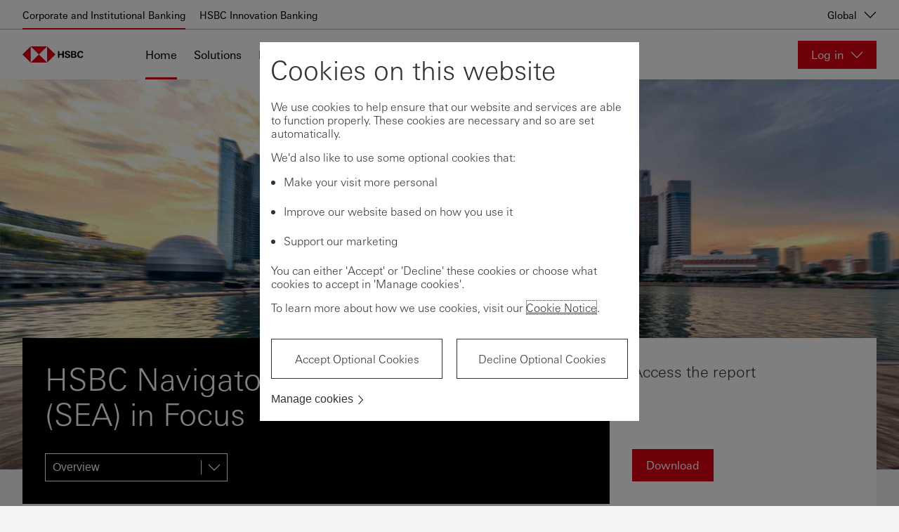

--- FILE ---
content_type: text/html; charset=utf-8
request_url: https://www.business.hsbc.com/en-gb/campaigns/hsbc-navigator-sea-in-focus
body_size: 19669
content:
<!DOCTYPE html><html lang="en-gb" dir="ltr"><head><meta name="viewport" content="width=device-width" data-next-head=""/><meta charSet="utf-8" data-next-head=""/><meta property="og:title" content="HSBC Navigator: Southeast Asia (SEA) in Focus" data-next-head=""/><meta property="og:url" content="https://www.business.hsbc.com/en-gb/campaigns/hsbc-navigator-sea-in-focus" data-next-head=""/><meta property="og:image" content="/-/media/media/global/images/articles/hsbc-navigator-sea-in-focus-banner-2880x1386.jpg?h=1386&amp;iar=0&amp;w=2880&amp;hash=2529D50C266E688643AB2762CFD13431" data-next-head=""/><meta property="og:description" content="The HSBC Navigator: Southeast Asia (SEA) in Focus report gives you latest market insights and ambitions of international companies expanding to SEA." data-next-head=""/><script type="text/javascript" data-next-head="">window[&#x27;pwsrefresh_currentSiteLanguage&#x27;] = &#x27;en-GB&#x27;;</script><link rel="shortcut icon" href="/assets/basekit.features/favicon/images/favicon.ico" data-next-head=""/><meta name="robots" content="index, follow" data-next-head=""/><title data-next-head="">HSBC Navigator: Southeast Asia (SEA) in Focus | HSBC</title><meta name="description" content="The HSBC Navigator: Southeast Asia (SEA) in Focus report gives you latest market insights and ambitions of international companies expanding to SEA. " data-next-head=""/><link rel="canonical" href="https://www.business.hsbc.com/en-gb/campaigns/hsbc-navigator-sea-in-focus" data-next-head=""/><link data-next-font="" rel="preconnect" href="/" crossorigin="anonymous"/><link rel="preload" href="/_next/static/css/568d08fa4f87db6e.css" as="style"/><link rel="stylesheet" href="/_next/static/css/568d08fa4f87db6e.css" data-n-g=""/><link rel="preload" href="/_next/static/css/5fe612613662268f.css" as="style"/><link rel="stylesheet" href="/_next/static/css/5fe612613662268f.css" data-n-p=""/><noscript data-n-css=""></noscript><script defer="" nomodule="" src="/_next/static/chunks/polyfills-42372ed130431b0a.js"></script><script src="/_next/static/chunks/webpack-4b1965201fa2e8f5.js" defer=""></script><script src="/_next/static/chunks/framework-b9fd9bcc3ecde907.js" defer=""></script><script src="/_next/static/chunks/main-62c29001ad965b1b.js" defer=""></script><script src="/_next/static/chunks/pages/_app-9a9f7b84063130be.js" defer=""></script><script src="/_next/static/chunks/01999114-fce20fc24f5a3bf9.js" defer=""></script><script src="/_next/static/chunks/58474bfb-444aaef4baa375e2.js" defer=""></script><script src="/_next/static/chunks/98309536-d5583eac3828dd0e.js" defer=""></script><script src="/_next/static/chunks/f5f9de21-dfc5d818f01ac813.js" defer=""></script><script src="/_next/static/chunks/7224-0ff27d3664ee8541.js" defer=""></script><script src="/_next/static/chunks/1419-49d25f4e95c00545.js" defer=""></script><script src="/_next/static/chunks/pages/%5B%5B...path%5D%5D-1752d80a9b201cab.js" defer=""></script><script src="/_next/static/_fsPr4jo1oXWyIGnNETJD/_buildManifest.js" defer=""></script><script src="/_next/static/_fsPr4jo1oXWyIGnNETJD/_ssgManifest.js" defer=""></script><style data-styled="" data-styled-version="5.3.11">.iwNDcP{left:0;position:absolute;}/*!sc*/
.jsTITs{-webkit-align-self:stretch;-ms-flex-item-align:stretch;align-self:stretch;}/*!sc*/
data-styled.g3[id="Box-sc-qbwqq9-0"]{content:"iiYTCe,iwNDcP,jsTITs,"}/*!sc*/
.CmDAk{font-family:UniversNext,Arial,sans-serif;margin:0;padding:0;text-align:left;font-size:28px;font-weight:500;line-height:1.3;-webkit-letter-spacing:normal;-moz-letter-spacing:normal;-ms-letter-spacing:normal;letter-spacing:normal;color:#333333;position:relative;display:-webkit-inline-box;display:-webkit-inline-flex;display:-ms-inline-flexbox;display:inline-flex;-webkit-align-items:baseline;-webkit-box-align:baseline;-ms-flex-align:baseline;align-items:baseline;}/*!sc*/
.iZmknQ{font-family:UniversNext,Arial,sans-serif;margin:0;padding:0;text-align:left;font-size:16px;font-weight:400;line-height:normal;-webkit-letter-spacing:normal;-moz-letter-spacing:normal;-ms-letter-spacing:normal;letter-spacing:normal;color:#333333;text-align:left;}/*!sc*/
data-styled.g4[id="Text__TextComponent-sc-uqehsl-0"]{content:"CmDAk,iZmknQ,"}/*!sc*/
.fzRtEo{padding:0;-webkit-appearance:none;-moz-appearance:none;appearance:none;box-shadow:none;-webkit-text-decoration:none;text-decoration:none;display:-webkit-inline-box;display:-webkit-inline-flex;display:-ms-inline-flexbox;display:inline-flex;-webkit-align-items:center;-webkit-box-align:center;-ms-flex-align:center;align-items:center;-webkit-box-pack:center;-webkit-justify-content:center;-ms-flex-pack:center;justify-content:center;cursor:pointer;position:relative;-webkit-flex-shrink:0;-ms-flex-negative:0;flex-shrink:0;box-sizing:border-box;border-width:1px;border-style:solid;overflow:hidden;border-radius:0;-webkit-user-select:none;-moz-user-select:none;-ms-user-select:none;user-select:none;vertical-align:middle;-webkit-transition:background-color 0.1s ease-out,color 0.1s ease-out,border 0.1s ease-out;transition:background-color 0.1s ease-out,color 0.1s ease-out,border 0.1s ease-out;padding-left:1.1875rem;padding-right:1.1875rem;height:2.5rem;background-color:#DB0011;border-color:#DB0011;color:#FFFFFF;}/*!sc*/
.fzRtEo:disabled,.fzRtEo[aria-disabled='true']{border:1px solid #333333;color:#333333;opacity:0.3;background-color:transparent;cursor:not-allowed;}/*!sc*/
.fzRtEo:disabled:hover,.fzRtEo[aria-disabled='true']:hover,.fzRtEo:disabled:focus,.fzRtEo[aria-disabled='true']:focus{background-color:transparent;border-color:#333333;}/*!sc*/
.fzRtEo:disabled:active,.fzRtEo[aria-disabled='true']:active{background-color:transparent;border-color:#333333;}/*!sc*/
.fzRtEo:hover,.fzRtEo:focus{background-color:#AF000D;border-color:#AF000D;}/*!sc*/
.fzRtEo:active{background-color:#83000A;border-color:#83000A;}/*!sc*/
@media (-ms-high-contrast:active),(forced-colors:active){.fzRtEo:disabled,.fzRtEo[aria-disabled="true"]{opacity:1;}}/*!sc*/
.hCpHni{padding:0;-webkit-appearance:none;-moz-appearance:none;appearance:none;box-shadow:none;-webkit-text-decoration:none;text-decoration:none;display:-webkit-inline-box;display:-webkit-inline-flex;display:-ms-inline-flexbox;display:inline-flex;-webkit-align-items:center;-webkit-box-align:center;-ms-flex-align:center;align-items:center;-webkit-box-pack:center;-webkit-justify-content:center;-ms-flex-pack:center;justify-content:center;cursor:pointer;position:relative;-webkit-flex-shrink:0;-ms-flex-negative:0;flex-shrink:0;box-sizing:border-box;border-width:1px;border-style:solid;overflow:hidden;border-radius:0;-webkit-user-select:none;-moz-user-select:none;-ms-user-select:none;user-select:none;vertical-align:middle;-webkit-transition:background-color 0.1s ease-out,color 0.1s ease-out,border 0.1s ease-out;transition:background-color 0.1s ease-out,color 0.1s ease-out,border 0.1s ease-out;padding-left:1.1875rem;padding-right:1.1875rem;height:2.5rem;background-color:transparent;border-color:#FFFFFF;color:#FFFFFF;}/*!sc*/
.hCpHni:disabled,.hCpHni[aria-disabled='true']{border:1px solid #FFFFFF;color:#FFFFFF;opacity:0.35;background-color:transparent;cursor:not-allowed;}/*!sc*/
.hCpHni:disabled:hover,.hCpHni[aria-disabled='true']:hover,.hCpHni:disabled:focus,.hCpHni[aria-disabled='true']:focus{background-color:transparent;border-color:#FFFFFF;}/*!sc*/
.hCpHni:disabled:active,.hCpHni[aria-disabled='true']:active{background-color:transparent;border-color:#FFFFFF;}/*!sc*/
.hCpHni:hover,.hCpHni:focus{background-color:#404040;color:#FFFFFF;}/*!sc*/
.hCpHni:active{background-color:#767676;}/*!sc*/
@media (-ms-high-contrast:active),(forced-colors:active){.hCpHni:disabled,.hCpHni[aria-disabled="true"]{opacity:1;}}/*!sc*/
data-styled.g15[id="Button__ButtonWrapper-sc-1p7coko-0"]{content:"fzRtEo,hCpHni,"}/*!sc*/
.RAKmI{-webkit-text-decoration:none;text-decoration:none;cursor:pointer;}/*!sc*/
.RAKmI:hover,.RAKmI:focus,.RAKmI:active,.RAKmI.active{-webkit-text-decoration:underline;text-decoration:underline;}/*!sc*/
.RAKmI:visited{color:#333333;}/*!sc*/
.RAKmI:active{color:#333333;}/*!sc*/
data-styled.g16[id="Link-sc-1w1vdo7-0"]{content:"RAKmI,"}/*!sc*/
.xWGqK{background-color:#fff;color:#333;}/*!sc*/
data-styled.g92[id="Option__OptionBox-sc-7mi8sa-0"]{content:"xWGqK,"}/*!sc*/
.gBdwID{-webkit-flex-shrink:0;-ms-flex-negative:0;flex-shrink:0;background-color:#DB0011;width:0.1875rem;height:1.6875rem;}/*!sc*/
data-styled.g124[id="SectionTitle__BrandBar-sc-1dsb206-0"]{content:"gBdwID,"}/*!sc*/
.fnsYRx{padding-left:0.8125rem;min-height:1.6875rem;height:-webkit-fit-content;height:-moz-fit-content;height:fit-content;line-height:1.3;}/*!sc*/
data-styled.g125[id="SectionTitle__TypographyWrapper-sc-1dsb206-1"]{content:"fnsYRx,"}/*!sc*/
.cMCfPR{-webkit-transition:height 0.25ms ease-out;transition:height 0.25ms ease-out;display:none;}/*!sc*/
data-styled.g164[id="ExpandPanel__InsideBox-sc-13sylog-0"]{content:"cMCfPR,"}/*!sc*/
</style></head><body style="opacity:1 !important"><div id="__next"><!--$--><!--/$--><!--$--><!--/$--><!--$--><!--/$--><!--$--><!--/$--><div class="app-wrapper"><div class="layout-header"><!--$--><a href="#main" class="SkipToContent_skip-to-content-link__mCqbz">Skip to content</a><div class="HeaderComponent_header__2ZbVO js-header-focus-parent HeaderComponent_light-header___KPRV"><div class="HeaderComponent_header__global-nav-wrapper__tXPrh"><div class="HeaderComponent_header__global-nav__WsjQN"><ul class="HeaderComponent_header__global-menu-list__hnX1l"><li class="HeaderComponent_active__H4zHp"><a class="HeaderComponent_header__global-menu-list__item__ejYYX" aria-current="page" href="https://www.business.hsbc.com/en-gb" tabindex="0">Corporate and Institutional Banking</a></li><li class=""><a class="HeaderComponent_header__global-menu-list__item__ejYYX" aria-current="false" href="https://www.hsbcinnovationbanking.com/" tabindex="0">HSBC Innovation Banking</a></li></ul><div class="HeaderComponent_header__global-nav-aside__XtiIt"><div><button class="HeaderComponent_header__global-nav__country-selector-button__rVXOu" aria-haspopup="true" aria-expanded="false" aria-label="Global, Change countries / territories">Global<div data-testid="Icon-ChevronDown" data-trackid="@Blueprint/Icon-ChevronDown@1.8.0" class="Icon_icon-wrapper__KHIks Icon HeaderComponent_header__global-nav__country-selector-button__icon__ZkSZb" style="width:1.125rem;height:1.125rem"><svg style="color:#333" class="SvgIcon_svg-icon__T_8Ns" aria-hidden="true" role="presentation" viewBox="0 0 18 18" data-testid="ChevronDownIcon" data-id="Icon" position="absolute" top="0" left="0" opacity="1" fill="#000"><path d="M17 4.196l-8 7.998-8-7.998v1.696l8 8 8-8z"></path><path fill="none" d="M18 18H0V0h18z"></path></svg></div></button></div></div></div></div><div class="HeaderComponent_header-wrapper__gw5Fg"><div class="HeaderComponent_header-container__l4X72"><div class="HeaderComponent_header__logo-wrapper___Yi0L"><a href="/en-gb" class="HeaderComponent_header__logo-link__t0165" title="Home" aria-label="Go to home page"><img src="/-/media/new-logos/svg/hsbc-logo-black.svg?iar=0&amp;hash=DF203461757B80F1F50064198886D63A" alt=" " title=" " class="HeaderComponent_header__logo__7uU6t"/><img src="/-/media/new-logos/svg/hsbc-logo-mobile-black.svg?iar=0&amp;hash=2522C8646501F968BB8505A46876E843" alt=" " title=" " class="HeaderComponent_header__logo__7uU6t HeaderComponent_header__logo--mobile__rtVmh"/></a></div><nav id="main-header-menu" class="HeaderComponent_header__menu__U4xem" aria-label="Main" aria-hidden="false" aria-expanded="false"><div class="HeaderComponent_header__menu-wrapper__r5zDZ"><ul class="HeaderComponent_header__menu-list__DtU2_"><li class="HeaderComponent_active__H4zHp" aria-expanded="false"><a href="/en-gb/" tabindex="0">Home</a></li><li class="" aria-expanded="false"><a href="/en-gb/products-and-solutions" tabindex="0">Solutions</a></li><li class="" aria-expanded="false"><a href="/en-gb/insights" tabindex="0">Insights</a></li></ul><div class="HeaderComponent_header__locale-selector__A5mmQ"></div></div></nav><div class="HeaderComponent_header__online-service-container__LPDu3"><div class="OnlineService_online-service__kJ7hJ HeaderComponent_header__online-service-dropdown__okCEw"><button type="button" aria-controls="online-service-:Rjf5nm:-list" aria-expanded="false" class="OnlineService_online-service__button__BOG6n OnlineService_online-service__button-light__aqypd"><span class="OnlineService_online-service__button-label__HE_fC">Log in</span><div data-testid="Icon-ChevronDown" data-trackid="@Blueprint/Icon-ChevronDown@1.8.0" class="Icon_icon-wrapper__KHIks Icon OnlineService_online-service__button-icon__l5zD8" style="width:1.125rem;height:1.125rem"><svg style="color:#333" class="SvgIcon_svg-icon__T_8Ns" aria-hidden="true" role="presentation" viewBox="0 0 18 18" data-testid="ChevronDownIcon" data-id="Icon" position="absolute" top="0" left="0" opacity="1" fill="#fff"><path d="M17 4.196l-8 7.998-8-7.998v1.696l8 8 8-8z"></path><path fill="none" d="M18 18H0V0h18z"></path></svg></div></button></div></div></div></div></div><div class="NotificationBanner_notification-banner___zhg3" style="top:0"></div><!--/$--></div><main id="main" class="layout-main"><!--$--><div class="campaign-hub campaign-hub-content-wrapper"><div class="campaign-hero"><div class="CampaignHero_campaign-hero__background__Pgj8n"><img alt=" " width="2880" height="1386" title=" " src="/-/media/media/global/images/articles/hsbc-navigator-sea-in-focus-banner-2880x1386.jpg?h=1386&amp;iar=0&amp;w=2880&amp;hash=2529D50C266E688643AB2762CFD13431"/></div><div class="CampaignHero_campaign-hero__content__uKsI9"><div class="CampaignHero_campaign-hero__content-navigation__l_JR0"><div class="CampaignHeroNavigationPanel_campaign-nav-panel__0_5lr"><div class="CampaignHeroNavigationPanel_campaign-nav-panel__title-wrapper__aZUML"><h1 class="CampaignHeroNavigationPanel_campaign-nav-panel__title__ntvNd">HSBC Navigator: Southeast Asia (SEA) in Focus</h1></div><div><div class="NavigationDropdown_campaign-nav-dropdown__lYHBU"><div class=""><div data-testid="NativeDropdown" data-trackid="@Blueprint/NativeDropdown@1.8.0" class="BaseSelect_base-select-wrapper__pZm9_"><select class="BaseSelect_select-box__etF9i BaseSelect_dark__V8Z66" style="width:auto" aria-label="Overview"><option disabled="" hidden="" value="" class="Box-sc-qbwqq9-0 Option__OptionBox-sc-7mi8sa-0 iiYTCe xWGqK" selected="">Overview</option><option value="growing-interest-and-expectations" class="Box-sc-qbwqq9-0 Option__OptionBox-sc-7mi8sa-0 iiYTCe xWGqK">Growing interest and expectations in SEA</option><option value="access-the-full-hsbc" class="Box-sc-qbwqq9-0 Option__OptionBox-sc-7mi8sa-0 iiYTCe xWGqK">Access the full HSBC Navigator: SEA in Focus report now</option><option value="interested-in-expanding" class="Box-sc-qbwqq9-0 Option__OptionBox-sc-7mi8sa-0 iiYTCe xWGqK">Interested in expanding your business to ASEAN?</option></select><div class="IconWrapper_icon-wrapper__fvloX IconWrapper_dark__cK8EL"><div data-testid="Icon-ChevronDown" data-trackid="@Blueprint/Icon-ChevronDown@1.8.0" class="Icon_icon-wrapper__KHIks Icon" style="width:1.125rem;height:1.125rem"><svg style="color:#333" class="SvgIcon_svg-icon__T_8Ns" aria-hidden="true" role="presentation" viewBox="0 0 18 18" data-testid="ChevronDownIcon" data-id="Icon" position="absolute" top="0" left="0" opacity="1" fill="#fff"><path d="M17 4.196l-8 7.998-8-7.998v1.696l8 8 8-8z"></path><path fill="none" d="M18 18H0V0h18z"></path></svg></div></div></div></div></div></div></div></div><div class="CampaignHero_campaign-hero__content-signup__TR7iF"><div class="CampaignHeroSignup_campaign-hero-signup__5Ya3Y"><div class="CampaignHeroSignup_campaign-hero-signup__content__5iKGI"><h2 class="CampaignHeroSignup_campaign-hero-signup__title__NfF2_">Access the report</h2></div><div class="CampaignHeroSignup_campaign-hero-signup__footer__WCiqL"><a type="button" data-trackid="@Blueprint/Button@1.8.0" data-testid="Button" class="Button__ButtonWrapper-sc-1p7coko-0 fzRtEo Button_button__d9J5d CampaignHeroSignup_campaign-hero-signup__footer-button__TyujT" href="/-/media/media/global/pdf/articles/hsbc-navigator-southeast-asia-sea-in-focus.pdf"><span>Download</span></a></div></div></div></div></div><div class="MainCampaignHubComponent_campaign-hub__content__4Yr1i"><div class="TemplateComponentWrapper_template-item__yUIdm"><!--$--><div class="PlaceholderContainer_content-block-container__K3tOX PlaceholderContainer_content-block-container--bg-white__UkYSZ PlaceholderContainer_content-block-container--with-top-margin__mox31 PlaceholderContainer_content-block-container--with-bottom-margin__CQNRe PlaceholderContainer_content-block-container--with-right-margin__26vkW PlaceholderContainer_content-block-container--with-left-margin__x_VFL PlaceholderContainer_content-block-container--with-top-padding__sARtE PlaceholderContainer_content-block-container--with-bottom-padding__uKXlh PlaceholderContainer_content-block-container--with-right-padding__al4ne PlaceholderContainer_content-block-container--with-left-padding___6ynF PlaceholderContainer_content-block-container--no-margin__4YUrz campaign-block-container"><div class="PlaceholderComponentWrapper_content-item__7UkW_"><!--$--><div class="ArticleContentLayout_article-content-layout__Re8VK article-content-layout--default"><div id="" class="ArticleContentSection_article-content-section__lpQY8"><div class="ContentBody_content-body__pdJpa"><div>Navigator is a hub of information, insights and expertise from futurists, experts and business owners around the globe. Our latest report captures the sentiment of more than 1,500 companies from six of the world&rsquo;s largest economies that are either doing business in Southeast Asia (SEA) or planning to do so. It gives you the inside track to their expectations and strategies, helping you identify fresh opportunities for growth.</div></div></div></div><!--/$--></div><div class="PlaceholderComponentWrapper_content-item__7UkW_"><!--$--><h2 data-testid="SectionTitle" data-trackid="@Blueprint/SectionTitle@1.8.0" data-tracking-id="growing interest and expectations in sea" class="Text__TextComponent-sc-uqehsl-0 CmDAk SectionTitle__TypographyWrapper-sc-1dsb206-1 fnsYRx SectionTitle_section-title__OJaz_ SectionTitle_section-title--h2__y7M9L js-section-title" id="growing-interest-and-expectations"><span class="Box-sc-qbwqq9-0 SectionTitle__BrandBar-sc-1dsb206-0 iwNDcP gBdwID"></span>Growing interest and expectations in SEA</h2><!--/$--></div><div class="PlaceholderComponentWrapper_content-item__7UkW_"><!--$--><div class="ArticleContentLayout_article-content-layout__Re8VK article-content-layout--default"><div id="" class="ArticleContentSection_article-content-section__lpQY8"><div class="ContentBody_content-body__pdJpa"><div>Emerging from the global pandemic, the economies of SEA are primed for growth. All of the 1,500 companies that participated in our survey have operations in SEA - this demonstrates the high confidence and surging ambitions of international businesses. They also have strong expectations of continued growth in SEA.</div></div></div></div><!--/$--></div><div class="PlaceholderComponentWrapper_content-item__7UkW_"><!--$--><div id="" class="FeatureBoxesComponent_feature-boxes__uAY0c"><div class="FeatureBoxesComponent_feature-boxes__cell__YaLyi"><div class="FeatureBox_feature-box__vLaKp"><h3 class="FeatureBox_feature-box__title__SzfIw"> </h3><p class="FeatureBox_feature-box__standfirst__9m_5f">89%</p><div class="FeatureBox_feature-box__content__cLLnc">plan to expand into new markets within SEA over the next 2 years</div></div></div><div class="FeatureBoxesComponent_feature-boxes__cell__YaLyi"><div class="FeatureBox_feature-box__vLaKp"><h3 class="FeatureBox_feature-box__title__SzfIw"> </h3><p class="FeatureBox_feature-box__standfirst__9m_5f">55%</p><div class="FeatureBox_feature-box__content__cLLnc">plan to increase organic growth in the region over the same period</div></div></div><div class="FeatureBoxesComponent_feature-boxes__cell__YaLyi"><div class="FeatureBox_feature-box__vLaKp"><h3 class="FeatureBox_feature-box__title__SzfIw"> </h3><p class="FeatureBox_feature-box__standfirst__9m_5f">61%</p><div class="FeatureBox_feature-box__content__cLLnc">believe that their organic growth in the region will increase by 20% or more over the next 12 months.</div></div></div></div><!--/$--></div><div class="PlaceholderComponentWrapper_content-item__7UkW_"><!--$--><h2 data-testid="SectionTitle" data-trackid="@Blueprint/SectionTitle@1.8.0" data-tracking-id="access the full hsbc navigator sea in focus report now" class="Text__TextComponent-sc-uqehsl-0 CmDAk SectionTitle__TypographyWrapper-sc-1dsb206-1 fnsYRx SectionTitle_section-title__OJaz_ SectionTitle_section-title--h2__y7M9L js-section-title" id="access-the-full-hsbc"><span class="Box-sc-qbwqq9-0 SectionTitle__BrandBar-sc-1dsb206-0 iwNDcP gBdwID"></span>Access the full HSBC Navigator: SEA in Focus report now</h2><!--/$--></div><div class="PlaceholderComponentWrapper_content-item__7UkW_"><!--$--><div class="call-to-action"><a href="/-/media/media/global/pdf/articles/hsbc-navigator-southeast-asia-sea-in-focus.pdf" data-trackid="@Blueprint/IconButton@1.8.0" data-testid="IconButton" aria-label="Download" class="LinkIconButton_link-icon-button__JuKEr LinkIconButton_link-icon-button_primary_light__MiKLY IconButton_icon-button__4PNyd" role="link" downloadType="[object Object]" displayAsChevronLink="[object Object]" analyticsCallToActionType="[object Object]" conditionalCallToActionTarget="" anchorId="[object Object]"><span class="Box-sc-qbwqq9-0 jsTITs"><span aria-hidden="true">Download</span></span></a></div><!--/$--></div><div class="PlaceholderComponentWrapper_content-item__7UkW_"><!--$--><h2 data-testid="SectionTitle" data-trackid="@Blueprint/SectionTitle@1.8.0" data-tracking-id="keep up to date with the latest on sea news regulations and outlooks" class="Text__TextComponent-sc-uqehsl-0 CmDAk SectionTitle__TypographyWrapper-sc-1dsb206-1 fnsYRx SectionTitle_section-title__OJaz_ SectionTitle_section-title--h2__y7M9L js-section-title" id=""><span class="Box-sc-qbwqq9-0 SectionTitle__BrandBar-sc-1dsb206-0 iwNDcP gBdwID"></span>Keep up to date with the latest on SEA news, regulations and outlooks</h2><!--/$--></div><div class="PlaceholderComponentWrapper_content-item__7UkW_"><!--$--><div class="ArticleContentLayout_article-content-layout__Re8VK ArticleContentLayout_article-content-layout--full__QGAX2"><div id="" class="TextImageComponent_textimage__tIP5v"><figure class="TextImageComponent_textimage-image__figure__AKxr2"><img alt="  " width="2880" height="1386" title="  " class="TextImageComponent_textimage-image__image__gJmE0" data-object-fit="contain" data-object-position="top top" loading="lazy" src="/-/media/media/global/images/articles/3d-view-of-southeast-asia-article-banner.jpg?h=1386&amp;iar=0&amp;w=2880&amp;hash=A3B2E302593C7474BA7ACE8C1A07407D"/></figure><div class="TextImageComponent_textimage-text__mfV7n"><h2 class="ArticleHeading_article-heading__Aetsc ArticleHeading_article-heading--h2__RpYDH">A 3D view of Southeast Asia: demographics, digitisation and dynamism </h2><div class="ContentBody_content-body__pdJpa"><div><p>Investor optimism is riding high in the region, fuelled by three distinctive factors.
</p></div></div><div class="TextImageComponent_textimage--has-link__li4je TextImageComponent_textimage--has-cta__WW9Lp"><a href="/en-gb/insights/growing-my-business/a-3d-view-of-southeast-asia" data-trackid="@Blueprint/IconButton@1.8.0" data-testid="IconButton" aria-label="Find out more" class="LinkIconButton_link-icon-button__JuKEr LinkIconButton_link-icon-button_tertiary_light__gVd_4 IconButton_icon-button__4PNyd" role="link"><span class="Box-sc-qbwqq9-0 jsTITs"><span aria-hidden="true">Find out more</span></span></a></div></div></div></div><!--/$--></div><div class="PlaceholderComponentWrapper_content-item__7UkW_"><!--$--><div class="ArticleContentLayout_article-content-layout__Re8VK ArticleContentLayout_article-content-layout--full__QGAX2"><div id="" class="TextImageComponent_textimage__tIP5v TextImageComponent_textimage--reverse__qX3WO"><figure class="TextImageComponent_textimage-image__figure__AKxr2"><img alt="  " width="2880" height="1386" title="  " class="TextImageComponent_textimage-image__image__gJmE0" data-object-fit="contain" data-object-position="top top" loading="lazy" src="/-/media/media/global/images/articles/seven-key-takeaways-of-southeast-asia-banner.jpg?h=1386&amp;iar=0&amp;w=2880&amp;hash=876E7584F37376E934723530C7CE0CA1"/></figure><div class="TextImageComponent_textimage-text__mfV7n"><h2 class="ArticleHeading_article-heading__Aetsc ArticleHeading_article-heading--h2__RpYDH">Seven key takeaways from HSBC Navigator: SEA in Focus</h2><div class="ContentBody_content-body__pdJpa"><div><p>Southeast Asia is open for business and poised for growth, and here is the vibrant picture emerging from our latest Navigator survey.
</p></div></div><div class="TextImageComponent_textimage--has-link__li4je TextImageComponent_textimage--has-cta__WW9Lp"><a href="/en-gb/insights/growing-my-business/7-key-takeaways-from-hsbc-navigator" data-trackid="@Blueprint/IconButton@1.8.0" data-testid="IconButton" aria-label="Find out more" class="LinkIconButton_link-icon-button__JuKEr LinkIconButton_link-icon-button_tertiary_light__gVd_4 IconButton_icon-button__4PNyd" role="link"><span class="Box-sc-qbwqq9-0 jsTITs"><span aria-hidden="true">Find out more</span></span></a></div></div></div></div><!--/$--></div><div class="PlaceholderComponentWrapper_content-item__7UkW_"><!--$--><div class="ArticleContentLayout_article-content-layout__Re8VK ArticleContentLayout_article-content-layout--full__QGAX2"><div id="" class="TextImageComponent_textimage__tIP5v"><figure class="TextImageComponent_textimage-image__figure__AKxr2"><img alt="  " width="2880" height="1386" title="  " class="TextImageComponent_textimage-image__image__gJmE0" data-object-fit="contain" data-object-position="top top" loading="lazy" src="/-/media/media/global/images/articles/tackling-supply-chain-sustainability-banner.jpg?h=1386&amp;iar=0&amp;w=2880&amp;hash=ADDA539FB418E4C0FBDFB5CFD8A8466E"/></figure><div class="TextImageComponent_textimage-text__mfV7n"><h2 class="ArticleHeading_article-heading__Aetsc ArticleHeading_article-heading--h2__RpYDH">Tackling supply chain sustainability</h2><div class="ContentBody_content-body__pdJpa"><div><p>Are supply chains sustainable enough for businesses to balance growth plans with ESG goals?
</p></div></div><div class="TextImageComponent_textimage--has-link__li4je TextImageComponent_textimage--has-cta__WW9Lp"><a href="/en-gb/insights/sustainability/tackling-supply-chain-sustainability" data-trackid="@Blueprint/IconButton@1.8.0" data-testid="IconButton" aria-label="Find out more" class="LinkIconButton_link-icon-button__JuKEr LinkIconButton_link-icon-button_tertiary_light__gVd_4 IconButton_icon-button__4PNyd" role="link"><span class="Box-sc-qbwqq9-0 jsTITs"><span aria-hidden="true">Find out more</span></span></a></div></div></div></div><!--/$--></div><div class="PlaceholderComponentWrapper_content-item__7UkW_"><!--$--><section id="" class="PromoCard_promo-card__GwGmY"><div class="PromoCard_promo-card__column__nSpWh"><h2 class="PromoCard_promo-card__heading__u4bVR"> How HSBC can help</h2><div class="PromoCard_promo-card__content__mUQ4X">Learn about HSBC in ASEAN and find out how we have supported our customer’s growth as well as our in-market offerings.</div><div class="PromoCard_promo-card__link-container__EbO8E"><a type="button" data-trackid="@Blueprint/Button@1.8.0" data-testid="Button" class="Button__ButtonWrapper-sc-1p7coko-0 hCpHni Button_button__d9J5d" href="/en-gb/campaigns/asean/how-hsbc-can-help"><span>Learn more</span></a></div></div><figure class="PromoCard_promo-card__figure__NqhJL"><img alt=" " width="976" height="734" title=" " class="PromoCard_promo-card__image__9MiC5" data-object-fit="cover" data-object-position="center" loading="lazy" src="/-/media/media/common/images/asean/how-hsbc-can-help-img.jpg?h=734&amp;iar=0&amp;w=976&amp;hash=4169999A18CEC484B8A1ED2D461DEE19"/></figure></section><!--/$--></div><div class="PlaceholderComponentWrapper_content-item__7UkW_"><!--$--><h2 data-testid="SectionTitle" data-trackid="@Blueprint/SectionTitle@1.8.0" data-tracking-id="interested in expanding your business to asean" class="Text__TextComponent-sc-uqehsl-0 CmDAk SectionTitle__TypographyWrapper-sc-1dsb206-1 fnsYRx SectionTitle_section-title__OJaz_ SectionTitle_section-title--h2__y7M9L js-section-title" id="interested-in-expanding"><span class="Box-sc-qbwqq9-0 SectionTitle__BrandBar-sc-1dsb206-0 iwNDcP gBdwID"></span>Interested in expanding your business to ASEAN?</h2><!--/$--></div><div class="PlaceholderComponentWrapper_content-item__7UkW_"><!--$--><div class="call-to-action"><a href="https://www.business.hsbc.com/asean/contact-us?view=1" data-trackid="@Blueprint/IconButton@1.8.0" data-testid="IconButton" aria-label="Get in touch" class="LinkIconButton_link-icon-button__JuKEr LinkIconButton_link-icon-button_primary_light__MiKLY IconButton_icon-button__4PNyd" role="link" downloadType="[object Object]" displayAsChevronLink="[object Object]" analyticsCallToActionType="[object Object]" conditionalCallToActionTarget="" anchorId="[object Object]"><span data-testid="Icon-NewWindow" data-trackid="@Blueprint/Icon-NewWindow@1.8.0" class="Icon_icon-wrapper__KHIks Icon Icon" style="width:1.125rem;height:1.125rem"><svg style="color:inherit" class="SvgIcon_svg-icon__T_8Ns" aria-hidden="true" role="presentation" viewBox="0 0 18 18" data-testid="NewWindowIcon" data-id="Icon" position="absolute" top="0" left="0" opacity="1" fill="currentColor"><path fill="none" d="M0 0h18v18H0z" opacity=".25"></path><path d="M15.8 15.8H2.2V2.2H9V1H1v16h16V9h-1.2v6.8zm-5.34-7.412l5.34-5.34v4.808l1.2-1.2V1h-5.657l-1.199 1.199h4.809L9.612 7.54l.848.848z"></path></svg></span><span class="Box-sc-qbwqq9-0 jsTITs"><span aria-hidden="true">Get in touch</span></span></a></div><!--/$--></div><div class="PlaceholderComponentWrapper_content-item__7UkW_"><!--$--><div class="SimpleLegalDisclaimerComponent_simple-legal-disclaimer__tYfj0 SimpleLegalDisclaimerComponent_simple-legal-disclaimer--accordion__wZQYC"><div class="Box-sc-qbwqq9-0 iiYTCe"><a data-testid="Link" data-trackid="@Blueprint/Link@1.8.0" class="Text__TextComponent-sc-uqehsl-0 iZmknQ Link-sc-1w1vdo7-0 RAKmI ExpandLink_expand-link__Zkm_G SimpleLegalDisclaimerComponent_simple-legal-disclaimer__heading-button__HH6sv BaseExpandLink_expand-link__TJ7wi" tabindex="0" aria-expanded="false" dir="ltr" role="button"><span><h2 class="SimpleLegalDisclaimerComponent_simple-legal-disclaimer__heading__za1KX">Disclaimer</h2></span><span data-testid="Icon-ChevronDownThick" data-trackid="@Blueprint/Icon-ChevronDownThick@1.8.0" class="Icon_icon-wrapper__KHIks Icon BaseExpandLink_expand-link_icon__C9bjZ" style="width:0.75rem;height:0.75rem" mode="light" direction="right"><svg style="color:inherit" class="SvgIcon_svg-icon__T_8Ns" aria-hidden="true" role="presentation" viewBox="0 0 18 18" data-testid="ChevronDownThickIcon" data-id="Icon" position="absolute" top="0" left="0" opacity="1" fill="currentColor"><path d="M16 .271l-8 8-8-8v2.546l8 7.998 8-7.998z"></path><path fill="none" d="M16 11H0V0h16z"></path></svg></span></a></div><div data-testid="ExpandPanel" data-trackid="@Blueprint/ExpandPanel@1.8.0" class="Box-sc-qbwqq9-0 ExpandPanel__InsideBox-sc-13sylog-0 iiYTCe cMCfPR"><div class="Box-sc-qbwqq9-0 iiYTCe SimpleLegalDisclaimerComponent_simple-legal-disclaimer__wrapper__pbGn6"><div class="ArticleContentLayout_article-content-layout__Re8VK article-content-layout--default"><div class="SimpleLegalDisclaimerComponent_simple-legal-disclaimer__content__F8nuJ"><div class="ContentBody_content-body__pdJpa"><div><p>This document is prepared by The Hongkong and Shanghai Banking Corporation Limited (&ldquo;HSBC&rdquo;) and is for the exclusive use of the person to whom it is provided. It is intended for reference and illustrative purposes only. It does not constitute an offer or solicitation for, or advice or recommendation that you should enter into any transaction with HSBC or any of its subsidiaries or affiliates.</p>
<p>HSBC has based this Document on information obtained from sources it believes to be reliable but which it has not independently verified. All information contained in this Document (including without limitation, information about products, terms and conditions, pricing, forecasts, market influences and HSBC policy) is subject to change from time to time without any obligation on HSBC to give notice of such change to you.</p>
<p>HSBC makes no guarantee, representation or warranty and accepts no responsibility or liability for the contents of this Document and/or as to its accuracy or completeness and expressly disclaims any liability whatsoever for any loss howsoever arising from or in reliance upon the whole or any part of the contents of this Document to the maximum extent permitted by law. You are responsible for making your own evaluation about the products referred to in this document. HSBC recommends that before you make any decision or take any action that might affect you or your business, you consult with suitably qualified professional advisers to obtain the appropriate financial, legal, accounting, tax or other advice.</p>
<p>&copy; Copyright. The Hongkong and Shanghai Banking Corporation Limited 2022, ALL RIGHTS RESERVED. No part of this publication may be reproduced, stored in a retrieval system, or transmitted, on any form or by any means, electronic, mechanical, photocopying, recording, or otherwise, without the prior written permission of HSBC.</p></div></div></div></div></div></div></div><!--/$--></div></div><!--/$--></div><div class="TemplateComponentWrapper_template-item__yUIdm"><div id="" class="GenericPromoCard_contact-us__yhos4"><div class="GenericPromoCard_contact-us__col__ppf9H"><div class="GenericPromoCard_contact-us__image-wrapper__Zm3Hv"><img alt=" " width="768" height="604" title=" " class="GenericPromoCard_contact-us__image__oYVlz" loading="lazy" src="/-/media/media/common/images/contact-us-img.png?h=604&amp;iar=0&amp;w=768&amp;hash=0EBCD0721660DC0C987CF4A87C5D1178"/></div></div><div class="GenericPromoCard_contact-us__col__ppf9H"><h2 class="GenericPromoCard_contact-us__title___Mw18">Need help?</h2><div class="GenericPromoCard_contact-us__content__AqDkB">Get in touch to learn more about our banking solutions and how we can help you drive your business forward.</div><div class="GenericPromoCard_contact-us__link__BO_u6"><a href="https://www.business.hsbc.com/asean/contact-us" data-trackid="@Blueprint/IconButton@1.8.0" data-testid="IconButton" aria-label="Contact us" class="LinkIconButton_link-icon-button__JuKEr LinkIconButton_link-icon-button_secondary_light__RjHyX IconButton_icon-button__4PNyd" role="link"><span data-testid="Icon-NewWindow" data-trackid="@Blueprint/Icon-NewWindow@1.8.0" class="Icon_icon-wrapper__KHIks Icon Icon" style="width:1.125rem;height:1.125rem"><svg style="color:inherit" class="SvgIcon_svg-icon__T_8Ns" aria-hidden="true" role="presentation" viewBox="0 0 18 18" data-testid="NewWindowIcon" data-id="Icon" position="absolute" top="0" left="0" opacity="1" fill="currentColor"><path fill="none" d="M0 0h18v18H0z" opacity=".25"></path><path d="M15.8 15.8H2.2V2.2H9V1H1v16h16V9h-1.2v6.8zm-5.34-7.412l5.34-5.34v4.808l1.2-1.2V1h-5.657l-1.199 1.199h4.809L9.612 7.54l.848.848z"></path></svg></span><span class="Box-sc-qbwqq9-0 jsTITs"><span aria-hidden="true">Contact us</span></span></a></div></div></div></div></div></div><!--/$--></main><div class="layout-footer"><!--$--><div class="BackToTopComponent_back-to-top-wrapper__7rRD2" role="navigation" aria-label="Back to top"><button aria-hidden="false" tabindex="0" class="BackToTopComponent_back-to-top__W3EBm"><span class="BackToTopComponent_back-to-top__icon__sy6GW"><div data-testid="Icon-DirectionUp" data-trackid="@Blueprint/Icon-DirectionUp@1.8.0" class="Icon_icon-wrapper__KHIks Icon" style="width:1.125rem;height:1.125rem"><svg style="color:#333" class="SvgIcon_svg-icon__T_8Ns" aria-hidden="true" role="presentation" viewBox="0 0 18 18" data-testid="DirectionUpIcon" data-id="Icon" position="absolute" top="0" left="0" opacity="1" fill="currentColor"><path fill="none" d="M0 0h18v18H0z" opacity=".25"></path><path d="M16 7.153L9 .151 2 7.153v1.696l6.4-6.4V18h1.2V2.449l6.4 6.4z"></path></svg></div></span><span class="BackToTopComponent_back-to-top__text__UXcg3">Back to top</span></button></div><!--/$--><!--$--><footer class="FooterComponent_footer__i1UXF" style="padding-bottom:0"><div class="FooterComponent_main-footer__rnG2r"><div class="FooterComponent_footer-container__pGOEd"><div class="FooterComponent_main-footer__nav__tgP5r"><section class="FooterComponent_main-footer-column__DJ3cU"><h2 class="FooterComponent_main-footer-column__heading__g494G">Quick Links</h2><ul class="main-footer-column__items"><li class="FooterComponent_main-footer-column__item__DNdO7"><a data-testid="Link" data-trackid="@Blueprint/Link@1.8.0" class="Text__TextComponent-sc-uqehsl-0 iZmknQ Link-sc-1w1vdo7-0 RAKmI ChevronLink_chevron-link__avg9I" href="https://www.gbm.hsbc.com/solutions/global-research" aria-label="Global Investment Research"><span><span>Global Investment Research</span></span><span data-testid="Icon-ChevronRightThick" data-trackid="@Blueprint/Icon-ChevronRightThick@1.8.0" class="Icon_icon-wrapper__KHIks Icon BaseChevronLink_chevron-link_icon__nNNo7" style="width:0.625rem;height:0.625rem" variant2="body1" mode="light" direction="right"><svg style="color:#333" class="SvgIcon_svg-icon__T_8Ns" aria-hidden="true" role="presentation" viewBox="0 0 18 18" data-testid="ChevronRightThickIcon" data-id="Icon" position="absolute" top="0" left="0" opacity="1" fill="#DB0011"><path d="M.271 16l8-8-8-8h2.546l7.998 8-7.998 8z"></path><path fill="none" d="M0 16V0h11v16z"></path></svg></span></a></li><li class="FooterComponent_main-footer-column__item__DNdO7"><a data-testid="Link" data-trackid="@Blueprint/Link@1.8.0" class="Text__TextComponent-sc-uqehsl-0 iZmknQ Link-sc-1w1vdo7-0 RAKmI ChevronLink_chevron-link__avg9I" href="https://www.hsbc.com/online-security" aria-label="HSBC Safeguard"><span><span>HSBC Safeguard</span></span><span data-testid="Icon-ChevronRightThick" data-trackid="@Blueprint/Icon-ChevronRightThick@1.8.0" class="Icon_icon-wrapper__KHIks Icon BaseChevronLink_chevron-link_icon__nNNo7" style="width:0.625rem;height:0.625rem" variant2="body1" mode="light" direction="right"><svg style="color:#333" class="SvgIcon_svg-icon__T_8Ns" aria-hidden="true" role="presentation" viewBox="0 0 18 18" data-testid="ChevronRightThickIcon" data-id="Icon" position="absolute" top="0" left="0" opacity="1" fill="#DB0011"><path d="M.271 16l8-8-8-8h2.546l7.998 8-7.998 8z"></path><path fill="none" d="M0 16V0h11v16z"></path></svg></span></a></li><li class="FooterComponent_main-footer-column__item__DNdO7"><a data-testid="Link" data-trackid="@Blueprint/Link@1.8.0" class="Text__TextComponent-sc-uqehsl-0 iZmknQ Link-sc-1w1vdo7-0 RAKmI ChevronLink_chevron-link__avg9I" href="/en-gb/contact-us" aria-label="Contact us"><span><span>Contact us</span></span><span data-testid="Icon-ChevronRightThick" data-trackid="@Blueprint/Icon-ChevronRightThick@1.8.0" class="Icon_icon-wrapper__KHIks Icon BaseChevronLink_chevron-link_icon__nNNo7" style="width:0.625rem;height:0.625rem" variant2="body1" mode="light" direction="right"><svg style="color:#333" class="SvgIcon_svg-icon__T_8Ns" aria-hidden="true" role="presentation" viewBox="0 0 18 18" data-testid="ChevronRightThickIcon" data-id="Icon" position="absolute" top="0" left="0" opacity="1" fill="#DB0011"><path d="M.271 16l8-8-8-8h2.546l7.998 8-7.998 8z"></path><path fill="none" d="M0 16V0h11v16z"></path></svg></span></a></li></ul></section><section class="FooterComponent_main-footer-column__DJ3cU"><h2 class="FooterComponent_main-footer-column__heading__g494G">HSBC websites</h2><ul class="main-footer-column__items"><li class="FooterComponent_main-footer-column__item__DNdO7"><a data-testid="Link" data-trackid="@Blueprint/Link@1.8.0" class="Text__TextComponent-sc-uqehsl-0 iZmknQ Link-sc-1w1vdo7-0 RAKmI ChevronLink_chevron-link__avg9I" href="https://www.hsbc.com/about-hsbc" aria-label="About HSBC"><span><span>About HSBC</span></span><span data-testid="Icon-ChevronRightThick" data-trackid="@Blueprint/Icon-ChevronRightThick@1.8.0" class="Icon_icon-wrapper__KHIks Icon BaseChevronLink_chevron-link_icon__nNNo7" style="width:0.625rem;height:0.625rem" variant2="body1" mode="light" direction="right"><svg style="color:#333" class="SvgIcon_svg-icon__T_8Ns" aria-hidden="true" role="presentation" viewBox="0 0 18 18" data-testid="ChevronRightThickIcon" data-id="Icon" position="absolute" top="0" left="0" opacity="1" fill="#DB0011"><path d="M.271 16l8-8-8-8h2.546l7.998 8-7.998 8z"></path><path fill="none" d="M0 16V0h11v16z"></path></svg></span></a></li><li class="FooterComponent_main-footer-column__item__DNdO7"><a data-testid="Link" data-trackid="@Blueprint/Link@1.8.0" class="Text__TextComponent-sc-uqehsl-0 iZmknQ Link-sc-1w1vdo7-0 RAKmI ChevronLink_chevron-link__avg9I" href="https://www.business.hsbc.com/en-gb" aria-label="HSBC Corporate and Institutional Banking"><span><span>HSBC Corporate and Institutional Banking</span></span><span data-testid="Icon-ChevronRightThick" data-trackid="@Blueprint/Icon-ChevronRightThick@1.8.0" class="Icon_icon-wrapper__KHIks Icon BaseChevronLink_chevron-link_icon__nNNo7" style="width:0.625rem;height:0.625rem" variant2="body1" mode="light" direction="right"><svg style="color:#333" class="SvgIcon_svg-icon__T_8Ns" aria-hidden="true" role="presentation" viewBox="0 0 18 18" data-testid="ChevronRightThickIcon" data-id="Icon" position="absolute" top="0" left="0" opacity="1" fill="#DB0011"><path d="M.271 16l8-8-8-8h2.546l7.998 8-7.998 8z"></path><path fill="none" d="M0 16V0h11v16z"></path></svg></span></a></li><li class="FooterComponent_main-footer-column__item__DNdO7"><a data-testid="Link" data-trackid="@Blueprint/Link@1.8.0" class="Text__TextComponent-sc-uqehsl-0 iZmknQ Link-sc-1w1vdo7-0 RAKmI ChevronLink_chevron-link__avg9I" href="https://www.assetmanagement.hsbc.com/uk" aria-label="HSBC Asset Management"><span><span>HSBC Asset Management</span></span><span data-testid="Icon-ChevronRightThick" data-trackid="@Blueprint/Icon-ChevronRightThick@1.8.0" class="Icon_icon-wrapper__KHIks Icon BaseChevronLink_chevron-link_icon__nNNo7" style="width:0.625rem;height:0.625rem" variant2="body1" mode="light" direction="right"><svg style="color:#333" class="SvgIcon_svg-icon__T_8Ns" aria-hidden="true" role="presentation" viewBox="0 0 18 18" data-testid="ChevronRightThickIcon" data-id="Icon" position="absolute" top="0" left="0" opacity="1" fill="#DB0011"><path d="M.271 16l8-8-8-8h2.546l7.998 8-7.998 8z"></path><path fill="none" d="M0 16V0h11v16z"></path></svg></span></a></li><li class="FooterComponent_main-footer-column__item__DNdO7"><a data-testid="Link" data-trackid="@Blueprint/Link@1.8.0" class="Text__TextComponent-sc-uqehsl-0 iZmknQ Link-sc-1w1vdo7-0 RAKmI ChevronLink_chevron-link__avg9I" href="https://www.hsbc.com" aria-label="HSBC.com"><span><span>HSBC.com</span></span><span data-testid="Icon-ChevronRightThick" data-trackid="@Blueprint/Icon-ChevronRightThick@1.8.0" class="Icon_icon-wrapper__KHIks Icon BaseChevronLink_chevron-link_icon__nNNo7" style="width:0.625rem;height:0.625rem" variant2="body1" mode="light" direction="right"><svg style="color:#333" class="SvgIcon_svg-icon__T_8Ns" aria-hidden="true" role="presentation" viewBox="0 0 18 18" data-testid="ChevronRightThickIcon" data-id="Icon" position="absolute" top="0" left="0" opacity="1" fill="#DB0011"><path d="M.271 16l8-8-8-8h2.546l7.998 8-7.998 8z"></path><path fill="none" d="M0 16V0h11v16z"></path></svg></span></a></li><li class="FooterComponent_main-footer-column__item__DNdO7"><a data-testid="Link" data-trackid="@Blueprint/Link@1.8.0" class="Text__TextComponent-sc-uqehsl-0 iZmknQ Link-sc-1w1vdo7-0 RAKmI ChevronLink_chevron-link__avg9I" href="https://www.privatebanking.hsbc.com" aria-label="HSBC Private Banking"><span><span>HSBC Private Banking</span></span><span data-testid="Icon-ChevronRightThick" data-trackid="@Blueprint/Icon-ChevronRightThick@1.8.0" class="Icon_icon-wrapper__KHIks Icon BaseChevronLink_chevron-link_icon__nNNo7" style="width:0.625rem;height:0.625rem" variant2="body1" mode="light" direction="right"><svg style="color:#333" class="SvgIcon_svg-icon__T_8Ns" aria-hidden="true" role="presentation" viewBox="0 0 18 18" data-testid="ChevronRightThickIcon" data-id="Icon" position="absolute" top="0" left="0" opacity="1" fill="#DB0011"><path d="M.271 16l8-8-8-8h2.546l7.998 8-7.998 8z"></path><path fill="none" d="M0 16V0h11v16z"></path></svg></span></a></li><li class="FooterComponent_main-footer-column__item__DNdO7"><a data-testid="Link" data-trackid="@Blueprint/Link@1.8.0" class="Text__TextComponent-sc-uqehsl-0 iZmknQ Link-sc-1w1vdo7-0 RAKmI ChevronLink_chevron-link__avg9I" href="https://www.hsbcnet.com" aria-label="HSBCnet"><span><span>HSBCnet</span></span><span data-testid="Icon-ChevronRightThick" data-trackid="@Blueprint/Icon-ChevronRightThick@1.8.0" class="Icon_icon-wrapper__KHIks Icon BaseChevronLink_chevron-link_icon__nNNo7" style="width:0.625rem;height:0.625rem" variant2="body1" mode="light" direction="right"><svg style="color:#333" class="SvgIcon_svg-icon__T_8Ns" aria-hidden="true" role="presentation" viewBox="0 0 18 18" data-testid="ChevronRightThickIcon" data-id="Icon" position="absolute" top="0" left="0" opacity="1" fill="#DB0011"><path d="M.271 16l8-8-8-8h2.546l7.998 8-7.998 8z"></path><path fill="none" d="M0 16V0h11v16z"></path></svg></span></a></li></ul></section><section class="FooterComponent_main-footer-column__DJ3cU"><h2 class="FooterComponent_main-footer-column__heading__g494G">Legal Notices</h2><ul class="main-footer-column__items"><li class="FooterComponent_main-footer-column__item__DNdO7"><a data-testid="Link" data-trackid="@Blueprint/Link@1.8.0" class="Text__TextComponent-sc-uqehsl-0 iZmknQ Link-sc-1w1vdo7-0 RAKmI ChevronLink_chevron-link__avg9I" href="/en-gb/regulations/cookie-policy" aria-label="Cookie Notice"><span><span>Cookie Notice</span></span><span data-testid="Icon-ChevronRightThick" data-trackid="@Blueprint/Icon-ChevronRightThick@1.8.0" class="Icon_icon-wrapper__KHIks Icon BaseChevronLink_chevron-link_icon__nNNo7" style="width:0.625rem;height:0.625rem" variant2="body1" mode="light" direction="right"><svg style="color:#333" class="SvgIcon_svg-icon__T_8Ns" aria-hidden="true" role="presentation" viewBox="0 0 18 18" data-testid="ChevronRightThickIcon" data-id="Icon" position="absolute" top="0" left="0" opacity="1" fill="#DB0011"><path d="M.271 16l8-8-8-8h2.546l7.998 8-7.998 8z"></path><path fill="none" d="M0 16V0h11v16z"></path></svg></span></a></li><li class="FooterComponent_main-footer-column__item__DNdO7"><a data-testid="Link" data-trackid="@Blueprint/Link@1.8.0" class="Text__TextComponent-sc-uqehsl-0 iZmknQ Link-sc-1w1vdo7-0 RAKmI ChevronLink_chevron-link__avg9I" href="/en-gb/regulations/privacy-policy" aria-label="Privacy Policy"><span><span>Privacy Policy</span></span><span data-testid="Icon-ChevronRightThick" data-trackid="@Blueprint/Icon-ChevronRightThick@1.8.0" class="Icon_icon-wrapper__KHIks Icon BaseChevronLink_chevron-link_icon__nNNo7" style="width:0.625rem;height:0.625rem" variant2="body1" mode="light" direction="right"><svg style="color:#333" class="SvgIcon_svg-icon__T_8Ns" aria-hidden="true" role="presentation" viewBox="0 0 18 18" data-testid="ChevronRightThickIcon" data-id="Icon" position="absolute" top="0" left="0" opacity="1" fill="#DB0011"><path d="M.271 16l8-8-8-8h2.546l7.998 8-7.998 8z"></path><path fill="none" d="M0 16V0h11v16z"></path></svg></span></a></li><li class="FooterComponent_main-footer-column__item__DNdO7"><a data-testid="Link" data-trackid="@Blueprint/Link@1.8.0" class="Text__TextComponent-sc-uqehsl-0 iZmknQ Link-sc-1w1vdo7-0 RAKmI ChevronLink_chevron-link__avg9I" href="/en-gb/regulations/hbeu-terms-and-conditions" aria-label="Terms and Conditions"><span><span>Terms and Conditions</span></span><span data-testid="Icon-ChevronRightThick" data-trackid="@Blueprint/Icon-ChevronRightThick@1.8.0" class="Icon_icon-wrapper__KHIks Icon BaseChevronLink_chevron-link_icon__nNNo7" style="width:0.625rem;height:0.625rem" variant2="body1" mode="light" direction="right"><svg style="color:#333" class="SvgIcon_svg-icon__T_8Ns" aria-hidden="true" role="presentation" viewBox="0 0 18 18" data-testid="ChevronRightThickIcon" data-id="Icon" position="absolute" top="0" left="0" opacity="1" fill="#DB0011"><path d="M.271 16l8-8-8-8h2.546l7.998 8-7.998 8z"></path><path fill="none" d="M0 16V0h11v16z"></path></svg></span></a></li><li class="FooterComponent_main-footer-column__item__DNdO7"><a data-testid="Link" data-trackid="@Blueprint/Link@1.8.0" class="Text__TextComponent-sc-uqehsl-0 iZmknQ Link-sc-1w1vdo7-0 RAKmI ChevronLink_chevron-link__avg9I" href="https://www.hsbc.com/accessibility" aria-label="Accessibility"><span><span>Accessibility</span></span><span data-testid="Icon-ChevronRightThick" data-trackid="@Blueprint/Icon-ChevronRightThick@1.8.0" class="Icon_icon-wrapper__KHIks Icon BaseChevronLink_chevron-link_icon__nNNo7" style="width:0.625rem;height:0.625rem" variant2="body1" mode="light" direction="right"><svg style="color:#333" class="SvgIcon_svg-icon__T_8Ns" aria-hidden="true" role="presentation" viewBox="0 0 18 18" data-testid="ChevronRightThickIcon" data-id="Icon" position="absolute" top="0" left="0" opacity="1" fill="#DB0011"><path d="M.271 16l8-8-8-8h2.546l7.998 8-7.998 8z"></path><path fill="none" d="M0 16V0h11v16z"></path></svg></span></a></li></ul></section></div></div></div><div class="FooterComponent_policy-footer__Zhl33"><div class="FooterComponent_footer-container__pGOEd"><div class="FooterComponent_policy-footer__notice__lpuHz">© Copyright HSBC Group 2026</div></div></div></footer><!--/$--></div></div><!--$--><!--/$--></div><script id="__NEXT_DATA__" type="application/json">{"props":{"pageProps":{"site":{"name":"GlobalCmbRefresh","language":"en-gb"},"locale":"en-gb","layoutData":{"sitecore":{"context":{"pageEditing":false,"site":{"name":"GlobalCmbRefresh"},"pageState":"normal","language":"en-GB","itemPath":"/en-gb/campaigns/hsbc-navigator-sea-in-focus","canonicalUrl":"https://www.business.hsbc.com/en-gb/campaigns/hsbc-navigator-sea-in-focus","alternateUrls":[{"language":"en-GB","url":"/en-gb/campaigns/hsbc-navigator-sea-in-focus"}],"showFdicBanner":false,"pageTitle":"$name - ","tags":{"pageType":"landing","pageCategory":"campaign","pageLanguage":"en-GB","siteRegion":"","siteSubRegion":"","siteBrand":"HSBC","siteCountry":"","siteEntity":"","pageBusinessLine":"CMB","pageCustomerGroup":"Business","pageChannel":"Web","tealiumScriptSrc":"//tags.tiqcdn.com/utag/hsbc/global-cmb/prod/utag.js","tealiumSyncScriptSrc":""},"siteLocale":"en-GB","contentDirRtl":false,"lastUpdated":1659101137,"leavingConfirmationWhitelist":["https://www.research.hsbc.com/","https://www.research.hsbc.com/R/84/hppqcRxXlkVXjr","https://www.research.hsbc.com/R/84/QTDFTM7FBVnj7","https://www.research.hsbc.com/C/1/1/320/TQRstr9","https://www.research.hsbc.com/C/1/1/320/RKl6tTr","https://www.research.hsbc.com/C/1/1/320/vwbckcv","https://www.research.hsbc.com/C/1/1/320/6HQmxNC","https://www.research.hsbc.com/R/83/LGsPJ2J2eHzt","https://www.research.hsbc.com/C/1/1/320/jKrRb2H","https://www.research.hsbc.com/R/20/kPTzWmz4AtYq","https://www.research.hsbc.com/C/1/1/320/nJW629c","https://www.research.hsbc.com/C/1/1/320/KHPkbSm","https://www.research.hsbc.com/C/1/1/320/zwgzqNN","https://www.research.hsbc.com/C/1/1/320/VSRWDXs","https://www.research.hsbc.com/R/10/NNwjJTVkDxZG","https://www.research.hsbc.com/C/1/1/320/DGvXw9P","https://www.research.hsbc.com/C/1/1/320/JWnDDkB","https://www.research.hsbc.com/C/1/1/320/76PTjgP","https://www.research.hsbc.com/R/10/BcF7gWQkDxZG","https://www.research.hsbc.com/R/10/wqTlptZ","https://www.research.hsbc.com/C/1/1/320/TMWgM6K","https://www.research.hsbc.com/C/1/1/320/rzH26Cb","https://www.research.hsbc.com/C/1/1/320/fFrtfmz","https://www.research.hsbc.com/C/1/1/320/Mv6k6Kd","https://www.research.hsbc.com/C/1/1/320/RgFBpmx","https://www.research.hsbc.com/R/84/srQF7VcBnT7fNC","https://www.research.hsbc.com/C/1/1/320/klfmtF6","https://www.research.hsbc.com/R/95/xdPLjpdgQhFq","https://www.research.hsbc.com/R/10/tNPtlCmkDxZG","https://www.research.hsbc.com/C/1/1/320/cmgQshv","https://www.research.hsbc.com/R/84/PlXf2XC6HBJvxt","https://www.research.hsbc.com/R/84/l7fXfm7R2qgNW7","https://www.research.hsbc.com/R/84/zw6DwGvsgLTlmr","https://www.research.hsbc.com/R/84/KKKrl9f7RxNLVS","https://www.research.hsbc.com/R/10/fxGqCSrkDxZG","https://www.research.hsbc.com/R/95/WhhcgCWtaoMg","https://www.research.hsbc.com/C/1/1/320/WmBmbsX","https://www.research.hsbc.com/C/1/1/320/VpZSplc","https://www.hsbc.be","https://www.hsbc.cz","https://www.hsbc.de","https://www.hsbc.ie","https://www.hsbc.co.il","https://www.hsbc.it","https://www.hsbc.co.jp","https://www.hsbc.lu","https://www.hsbc.nl","https://www.hsbc.pl","https://www.hsbc.ru","https://www.hsbc.co.za","https://www.hsbc.es","https://www.hsbc.ch","https://www.hsbc.co.th","https://www.hsbc.co.kr","https://www.gbm.hsbc.com"],"hasAnyVersion":true,"subproject":""},"route":{"name":"hsbc-navigator-sea-in-focus","displayName":"hsbc-navigator-sea-in-focus","fields":{"callToActionTarget":{"value":{"href":"/-/media/media/global/pdf/articles/hsbc-navigator-southeast-asia-sea-in-focus.pdf","target":"","linktype":"media","id":"{464941F0-55CB-4333-9F65-1F20CB9C3C0B}","url":"/media/global/pdf/articles/hsbc-navigator-southeast-asia-sea-in-focus"}},"callToActionText":{"value":"Download"},"contentDescription":{"value":""},"contentTitle":{"value":"Access the report"},"hideHeroBanner":{"value":false},"image":{"value":{"src":"/-/media/media/global/images/articles/hsbc-navigator-sea-in-focus-banner-2880x1386.jpg?h=1386\u0026iar=0\u0026w=2880\u0026hash=2529D50C266E688643AB2762CFD13431","alt":" ","width":"2880","height":"1386","title":" "}},"standfirst":{"value":""},"tileImage":{"value":{}},"navigationDropDownTitle":{"value":"Overview"},"navigationItems":[{"id":"014ab960-d0fc-4ee8-b8fa-bda80b1693cf","url":"/en-gb/campaigns/hsbc-navigator-sea-in-focus/data/title-01","name":"title-01","displayName":"title-01","fields":{"anchorId":{"value":"growing-interest-and-expectations"},"supTitleTarget":{"value":{"href":""}},"supTitleTargetText":{"value":""},"title":{"value":"Growing interest and expectations in SEA"},"applySvbTheme":{"value":false}}},{"id":"abc3a8dd-2f60-4622-a31b-7be5a3d057f7","url":"/en-gb/campaigns/hsbc-navigator-sea-in-focus/data/title-access-the-full","name":"title-access-the-full","displayName":"title-access-the-full","fields":{"anchorId":{"value":"access-the-full-hsbc"},"supTitleTarget":{"value":{"href":""}},"supTitleTargetText":{"value":""},"title":{"value":"Access the full HSBC Navigator: SEA in Focus report now"},"applySvbTheme":{"value":false}}},{"id":"2af141f4-1754-4b89-8863-ffc8d09aa3cd","url":"/en-gb/campaigns/hsbc-navigator-sea-in-focus/data/title-interested-in-expanding","name":"title-interested-in-expanding","displayName":"title-interested-in-expanding","fields":{"anchorId":{"value":"interested-in-expanding"},"supTitleTarget":{"value":{"href":""}},"supTitleTargetText":{"value":""},"title":{"value":"Interested in expanding your business to ASEAN?"},"applySvbTheme":{"value":false}}}],"navigationTitle":{"value":"HSBC Navigator: Southeast Asia (SEA) in Focus"},"contactUsCard":{"id":"b0332b21-08f7-4f21-8bd0-2b40954ab3f3","url":"/en-gb/sitecore/content/websites/feeds-global-content/contact-cards/contact-cmb-global-asean-campaign","name":"contact-cmb-global-asean-campaign","displayName":"contact-cmb-global-asean-campaign","fields":{"content":{"value":"Get in touch to learn more about our banking solutions and how we can help you drive your business forward."},"isBackgroundTransparent":{"value":false},"title":{"value":"Need help?"},"analyticsCallToActionType":{"id":"e41da20b-5f60-415b-95fa-cdf3371dcda8","url":"/en-gb/sitecore/content/websites/feeds-global-content/tealium-tracking-values/analytics-category/cta-type/cta","name":"CTA","displayName":"CTA","fields":{"valueName":{"value":"cta"}}},"analyticsCategory":null,"analyticsContentBrowsingCategory":null,"cardType":{"id":"6c9ab690-e0a0-45a7-88a0-54621c9ee070","url":"/en-gb/sitecore/content/websites/feeds-global-content/card-types/contact","name":"Contact","displayName":"Contact","fields":{"valueName":{"value":""}}},"callToActionTarget":{"value":{"href":"https://www.business.hsbc.com/asean/contact-us","linktype":"external","url":"https://www.business.hsbc.com/asean/contact-us","anchor":"","target":""}},"callToActionText":{"value":"Contact us"},"image":{"value":{"src":"/-/media/media/common/images/contact-us-img.png?h=604\u0026iar=0\u0026w=768\u0026hash=0EBCD0721660DC0C987CF4A87C5D1178","alt":" ","width":"768","height":"604","title":" "}},"anchorId":{"value":""},"chooseTopics":[{"id":"273f787a-5ad7-4f1b-ac55-780d63c77fc0","url":"/en-gb/sitecore/content/websites/feeds-global-content/themes/accessing-capital/protect-the-business","name":"Protect the Business","displayName":"Protect the Business","fields":{"topicKey":{"value":"E01"},"topicName":{"value":"Protect the Business"}}}]}},"segments":[],"analyticsCallToActionType":{"id":"e41da20b-5f60-415b-95fa-cdf3371dcda8","url":"/en-gb/sitecore/content/websites/feeds-global-content/tealium-tracking-values/analytics-category/cta-type/cta","name":"CTA","displayName":"CTA","fields":{"valueName":{"value":"cta"}}},"analyticsCategory":null,"analyticsContentBrowsingCategory":null,"contentTags":{"value":""},"tags":{"id":"449c4943-ba10-4248-a893-f97468001542","url":"/en-gb/sitecore/content/websites/feeds-global-content/search-tags/campaign","name":"Campaign","displayName":"Campaign","fields":{"icon":{"value":"ViewAll"},"title":{"value":"Campaign"}}},"pageCategory":{"id":"1538da8e-6815-4da7-bb94-14d6aa38c386","url":"/en-gb/sitecore/content/websites/feeds-global-content/tealium-tracking-values/page-category/campaign","name":"campaign","displayName":"campaign","fields":{"valueName":{"value":"campaign"}}},"pageType":{"id":"12d11a13-f2ad-4f83-bc3d-a5b066442b6c","url":"/en-gb/sitecore/content/websites/feeds-global-content/tealium-tracking-values/page-type/landing","name":"Landing","displayName":"Landing","fields":{"valueName":{"value":"landing"}}},"openGraphDescription":{"value":"The HSBC Navigator: Southeast Asia (SEA) in Focus report gives you latest market insights and ambitions of international companies expanding to SEA."},"openGraphImage":{"value":{"src":"/-/media/media/global/images/articles/hsbc-navigator-sea-in-focus-banner-2880x1386.jpg?h=1386\u0026iar=0\u0026w=2880\u0026hash=2529D50C266E688643AB2762CFD13431","alt":" ","width":"2880","height":"1386","title":" "}},"openGraphTitle":{"value":"HSBC Navigator: Southeast Asia (SEA) in Focus"},"openGraphType":null,"DisplayInSitemap":{"value":true},"Boost keywords":{"value":""},"Boost value":{"value":null},"Exclude from search":{"value":false},"isEnabled":{"value":false},"showFdicBanner":{"value":false},"BrowserTitle":{"value":"HSBC Navigator: Southeast Asia (SEA) in Focus | HSBC"},"CanonicalLink":{"value":""},"MetaDescription":{"value":"The HSBC Navigator: Southeast Asia (SEA) in Focus report gives you latest market insights and ambitions of international companies expanding to SEA. "},"MetaKeywords":{"value":""},"MetaRobots":{"value":"index-follow"},"collectionStandfirst":{"value":""}},"databaseName":"web","deviceId":"fe5d7fdf-89c0-4d99-9aa3-b5fbd009c9f3","itemId":"6218ff06-7671-44c1-802e-7946bcea616e","itemLanguage":"en-GB","itemVersion":5,"layoutId":"89bad708-daca-4d63-ad8f-cff393959e36","templateId":"b156358b-fc19-4cf1-a946-f946b2b41064","templateName":"Campaign Hub Page","placeholders":{"jss-header":[{"uid":"4c5ec43d-9001-4bbd-9e88-ec16e27eac3c","componentName":"HeaderComponent","dataSource":"","params":{},"fields":{"logo":{"value":{"src":"/-/media/new-logos/svg/hsbc-logo-black.svg?iar=0\u0026hash=DF203461757B80F1F50064198886D63A","alt":" ","title":" "}},"logoMobile":{"value":{"src":"/-/media/new-logos/svg/hsbc-logo-mobile-black.svg?iar=0\u0026hash=2522C8646501F968BB8505A46876E843","alt":" ","title":" "}},"homeUrl":"/en-gb","searchBox":{"enableSearch":{"value":false},"searchResultPage":{"value":{"href":"/en-gb/search","text":"","anchor":"","linktype":"internal","class":"","title":"","target":"","querystring":"","id":"{CF9EF619-8490-4D49-A652-0CE9271A1D69}"}},"searchTermLabel":{"value":"What are you searching for?"},"":{"value":""}},"lightColorScheme":true,"fdicEnabled":{"value":false},"fdicLogo":{"value":{"src":"/-/media/project/common/fdic/us-fdic-logo-white.svg?h=16\u0026iar=0\u0026w=38\u0026hash=B12D58B6EF4962B7E6D901E3D2534357","alt":"","width":"38","height":"16"}},"fdicText":{"value":""},"globalHeaderSections":[{"callToActionTarget":{"value":{"href":"https://www.business.hsbc.com/en-gb","linktype":"external","url":"https://www.business.hsbc.com/en-gb","anchor":"","target":""}},"navigationName":{"value":"Corporate and Institutional Banking"},"isCurrent":true},{"callToActionTarget":{"value":{"href":"https://www.hsbcinnovationbanking.com/","text":"https://www.hsbcinnovationbanking.com/","linktype":"external","url":"https://www.hsbcinnovationbanking.com/","anchor":"","target":"_blank"}},"navigationName":{"value":"HSBC Innovation Banking"},"isCurrent":false}],"countries":[{"regionName":{"value":"Americas"},"list":[{"countryName":{"value":"Bermuda"},"countryWebsite":{"value":{"href":"https://www.business.hsbc.bm","linktype":"external","url":"https://www.business.hsbc.bm","anchor":"","target":""}},"isCurrent":false,"contentDirRtl":false},{"countryName":{"value":"Brazil"},"countryWebsite":{"value":{"href":"http://www.business.hsbc.com.br","linktype":"external","url":"http://www.business.hsbc.com.br","anchor":"","target":""}},"isCurrent":false,"contentDirRtl":false},{"countryName":{"value":"México (Español)"},"countryWebsite":{"value":{"href":"https://www.empresas.hsbc.com.mx/","linktype":"external","url":"https://www.empresas.hsbc.com.mx/","anchor":"","target":""}},"isCurrent":false,"contentDirRtl":false},{"countryName":{"value":"USA"},"countryWebsite":{"value":{"href":"https://www.business.us.hsbc.com","linktype":"external","url":"https://www.business.us.hsbc.com","anchor":"","target":""}},"isCurrent":false,"contentDirRtl":false}]},{"regionName":{"value":"Asia-Pacific"},"list":[{"countryName":{"value":"Australia"},"countryWebsite":{"value":{"href":"https://www.business.hsbc.com.au/en-au","linktype":"external","url":"https://www.business.hsbc.com.au/en-au","anchor":"","target":""}},"isCurrent":false,"contentDirRtl":false},{"countryName":{"value":"Bangladesh"},"countryWebsite":{"value":{"href":"https://www.business.hsbc.com.bd","linktype":"external","url":"https://www.business.hsbc.com.bd","anchor":"","target":""}},"isCurrent":false,"contentDirRtl":false},{"countryName":{"value":"mainland China"},"countryWebsite":{"value":{"href":"https://www.business.hsbc.com.cn/en-gb","linktype":"external","url":"https://www.business.hsbc.com.cn/en-gb","anchor":"","target":""}},"isCurrent":false,"contentDirRtl":false},{"countryName":{"value":"中国内地"},"countryWebsite":{"value":{"href":"https://www.business.hsbc.com.cn/zh-cn","linktype":"external","url":"https://www.business.hsbc.com.cn/zh-cn","anchor":"","target":""}},"isCurrent":false,"contentDirRtl":false},{"countryName":{"value":"Hong Kong"},"countryWebsite":{"value":{"href":"https://www.business.hsbc.com.hk/en-gb","linktype":"external","url":"https://www.business.hsbc.com.hk/en-gb","anchor":"","target":""}},"isCurrent":false,"contentDirRtl":false},{"countryName":{"value":"香港（简体中文）"},"countryWebsite":{"value":{"href":"https://www.business.hsbc.com.hk/zh-cn","linktype":"external","url":"https://www.business.hsbc.com.hk/zh-cn","anchor":"","target":""}},"isCurrent":false,"contentDirRtl":false},{"countryName":{"value":"香港（繁體中文）"},"countryWebsite":{"value":{"href":"https://www.business.hsbc.com.hk/zh-hk","linktype":"external","url":"https://www.business.hsbc.com.hk/zh-hk","anchor":"","target":""}},"isCurrent":false,"contentDirRtl":false},{"countryName":{"value":"Japan"},"countryWebsite":{"value":{"href":"https://www.gbm.hsbc.co.jp/en-gb","linktype":"external","url":"https://www.gbm.hsbc.co.jp/en-gb","anchor":"","target":""}},"isCurrent":false,"contentDirRtl":false},{"countryName":{"value":"日本"},"countryWebsite":{"value":{"href":"https://www.gbm.hsbc.co.jp/ja-jp","linktype":"external","url":"https://www.gbm.hsbc.co.jp/ja-jp","anchor":"","target":""}},"isCurrent":false,"contentDirRtl":false},{"countryName":{"value":"Korea"},"countryWebsite":{"value":{"href":"https://www.hsbc.co.kr/","linktype":"external","url":"https://www.hsbc.co.kr/","anchor":"","target":""}},"isCurrent":false,"contentDirRtl":false},{"countryName":{"value":"한국"},"countryWebsite":{"value":{"href":"https://www.hsbc.co.kr/ko-kr","linktype":"external","url":"https://www.hsbc.co.kr/ko-kr","anchor":"","target":""}},"isCurrent":false,"contentDirRtl":false},{"countryName":{"value":"India"},"countryWebsite":{"value":{"href":"https://www.business.hsbc.co.in","linktype":"external","url":"https://www.business.hsbc.co.in","anchor":"","target":""}},"isCurrent":false,"contentDirRtl":false},{"countryName":{"value":"Indonesia"},"countryWebsite":{"value":{"href":"https://www.business.hsbc.co.id/en-gb","linktype":"external","url":"https://www.business.hsbc.co.id/en-gb","anchor":"","target":""}},"isCurrent":false,"contentDirRtl":false},{"countryName":{"value":"Bahasa Indonesia"},"countryWebsite":{"value":{"href":"https://www.business.hsbc.co.id/id-id","linktype":"external","url":"https://www.business.hsbc.co.id/id-id","anchor":"","target":""}},"isCurrent":false,"contentDirRtl":false},{"countryName":{"value":"Macau"},"countryWebsite":{"value":{"href":"https://www.business.hsbc.com.mo/en-gb","linktype":"external","url":"https://www.business.hsbc.com.mo/en-gb","anchor":"","target":""}},"isCurrent":false,"contentDirRtl":false},{"countryName":{"value":"澳門"},"countryWebsite":{"value":{"href":"https://www.business.hsbc.com.mo/zh-mo","linktype":"external","url":"https://www.business.hsbc.com.mo/zh-mo","anchor":"","target":""}},"isCurrent":false,"contentDirRtl":false},{"countryName":{"value":"Malaysia"},"countryWebsite":{"value":{"href":"https://www.business.hsbc.com.my","linktype":"external","url":"https://www.business.hsbc.com.my","anchor":"","target":""}},"isCurrent":false,"contentDirRtl":false},{"countryName":{"value":"Mauritius"},"countryWebsite":{"value":{"href":"https://www.business.hsbc.co.mu","linktype":"external","url":"https://www.business.hsbc.co.mu","anchor":"","target":""}},"isCurrent":false,"contentDirRtl":false},{"countryName":{"value":"New Zealand"},"countryWebsite":{"value":{"href":"https://www.business.hsbc.co.nz","linktype":"external","url":"https://www.business.hsbc.co.nz","anchor":"","target":""}},"isCurrent":false,"contentDirRtl":false},{"countryName":{"value":"Philippines"},"countryWebsite":{"value":{"href":"https://www.business.hsbc.com.ph","linktype":"external","url":"https://www.business.hsbc.com.ph","anchor":"","target":""}},"isCurrent":false,"contentDirRtl":false},{"countryName":{"value":"Singapore"},"countryWebsite":{"value":{"href":"https://www.business.hsbc.com.sg","linktype":"external","url":"https://www.business.hsbc.com.sg","anchor":"","target":""}},"isCurrent":false,"contentDirRtl":false},{"countryName":{"value":"Sri Lanka"},"countryWebsite":{"value":{"href":"https://www.business.hsbc.lk","linktype":"external","url":"https://www.business.hsbc.lk","anchor":"","target":""}},"isCurrent":false,"contentDirRtl":false},{"countryName":{"value":"Taiwan"},"countryWebsite":{"value":{"href":"https://www.business.hsbc.com.tw/en-gb","linktype":"external","url":"https://www.business.hsbc.com.tw/en-gb","anchor":"","target":""}},"isCurrent":false,"contentDirRtl":false},{"countryName":{"value":"台灣"},"countryWebsite":{"value":{"href":"https://www.business.hsbc.com.tw/zh-tw","linktype":"external","url":"https://www.business.hsbc.com.tw/zh-tw","anchor":"","target":""}},"isCurrent":false,"contentDirRtl":false},{"countryName":{"value":"Thailand"},"countryWebsite":{"value":{"href":"https://www.business.hsbc.co.th","linktype":"external","url":"https://www.business.hsbc.co.th","anchor":"","target":""}},"isCurrent":false,"contentDirRtl":false},{"countryName":{"value":"Vietnam"},"countryWebsite":{"value":{"href":"https://www.business.hsbc.com.vn/en-gb","linktype":"external","url":"https://www.business.hsbc.com.vn/en-gb","anchor":"","target":""}},"isCurrent":false,"contentDirRtl":false},{"countryName":{"value":"Việt Nam"},"countryWebsite":{"value":{"href":"https://www.business.hsbc.com.vn/vi-vn","linktype":"external","url":"https://www.business.hsbc.com.vn/vi-vn","anchor":"","target":""}},"isCurrent":false,"contentDirRtl":false}]},{"regionName":{"value":"Europe"},"list":[{"countryName":{"value":"Belgium"},"countryWebsite":{"value":{"href":"https://www.business.hsbc.be","linktype":"external","url":"https://www.business.hsbc.be","anchor":"","target":""}},"isCurrent":false,"contentDirRtl":false},{"countryName":{"value":"Channel Islands and Isle of Man"},"countryWebsite":{"value":{"href":"https://www.business.ciiom.hsbc.com","linktype":"external","url":"https://www.business.ciiom.hsbc.com","anchor":"","target":""}},"isCurrent":false,"contentDirRtl":false},{"countryName":{"value":"Czech Republic"},"countryWebsite":{"value":{"href":"https://www.business.hsbc.cz/en-gb","linktype":"external","url":"https://www.business.hsbc.cz/en-gb","anchor":"","target":""}},"isCurrent":false,"contentDirRtl":false},{"countryName":{"value":"Europe"},"countryWebsite":{"value":{"href":"https://www.europe.business.hsbc.com/en-gb","linktype":"external","url":"https://www.europe.business.hsbc.com/en-gb","anchor":"","target":""}},"isCurrent":false,"contentDirRtl":false},{"countryName":{"value":"France"},"countryWebsite":{"value":{"href":"http://www.business.hsbc.fr/fr-fr","linktype":"external","url":"http://www.business.hsbc.fr/fr-fr","anchor":"","target":""}},"isCurrent":false,"contentDirRtl":false},{"countryName":{"value":"Germany"},"countryWebsite":{"value":{"href":"https://www.firmenkunden.hsbc.de/en-gb","linktype":"external","url":"https://www.firmenkunden.hsbc.de/en-gb","anchor":"","target":""}},"isCurrent":false,"contentDirRtl":false},{"countryName":{"value":"Deutschland"},"countryWebsite":{"value":{"href":"https://www.firmenkunden.hsbc.de/de-de","linktype":"external","url":"https://www.firmenkunden.hsbc.de/de-de","anchor":"","target":""}},"isCurrent":false,"contentDirRtl":false},{"countryName":{"value":"Ireland"},"countryWebsite":{"value":{"href":"https://www.business.hsbc.ie","linktype":"external","url":"https://www.business.hsbc.ie","anchor":"","target":""}},"isCurrent":false,"contentDirRtl":false},{"countryName":{"value":"Israel"},"countryWebsite":{"value":{"href":"https://www.business.hsbc.co.il","linktype":"external","url":"https://www.business.hsbc.co.il","anchor":"","target":""}},"isCurrent":false,"contentDirRtl":false},{"countryName":{"value":"Italy"},"countryWebsite":{"value":{"href":"https://www.business.hsbc.it","linktype":"external","url":"https://www.business.hsbc.it","anchor":"","target":""}},"isCurrent":false,"contentDirRtl":false},{"countryName":{"value":"Malta"},"countryWebsite":{"value":{"href":"https://www.business.hsbc.com.mt","linktype":"external","url":"https://www.business.hsbc.com.mt","anchor":"","target":""}},"isCurrent":false,"contentDirRtl":false},{"countryName":{"value":"Netherlands"},"countryWebsite":{"value":{"href":"https://www.business.hsbc.nl/","linktype":"external","url":"https://www.business.hsbc.nl/","anchor":"","target":""}},"isCurrent":false,"contentDirRtl":false},{"countryName":{"value":"Poland"},"countryWebsite":{"value":{"href":"https://www.business.hsbc.pl/en-gb","linktype":"external","url":"https://www.business.hsbc.pl/en-gb","anchor":"","target":""}},"isCurrent":false,"contentDirRtl":false},{"countryName":{"value":"Polska"},"countryWebsite":{"value":{"href":"https://www.business.hsbc.pl/pl-pl","linktype":"external","url":"https://www.business.hsbc.pl/pl-pl","anchor":"","target":""}},"isCurrent":false,"contentDirRtl":false},{"countryName":{"value":"Spain"},"countryWebsite":{"value":{"href":"https://www.business.hsbc.es","linktype":"external","url":"https://www.business.hsbc.es","anchor":"","target":""}},"isCurrent":false,"contentDirRtl":false},{"countryName":{"value":"Sweden"},"countryWebsite":{"value":{"href":"https://www.business.hsbc.se","linktype":"external","url":"https://www.business.hsbc.se","anchor":"","target":""}},"isCurrent":false,"contentDirRtl":false},{"countryName":{"value":"Switzerland"},"countryWebsite":{"value":{"href":"https://www.business.hsbc.ch","linktype":"external","url":"https://www.business.hsbc.ch","anchor":"","target":""}},"isCurrent":false,"contentDirRtl":false},{"countryName":{"value":"UK"},"countryWebsite":{"value":{"href":"https://www.business.hsbc.uk/en-gb","linktype":"external","url":"https://www.business.hsbc.uk/en-gb","anchor":"","target":""}},"isCurrent":false,"contentDirRtl":false}]},{"regionName":{"value":"Middle East"},"list":[{"countryName":{"value":"Algérie"},"countryWebsite":{"value":{"href":"https://www.business.algeria.hsbc.com/fr-dz","linktype":"external","url":"https://www.business.algeria.hsbc.com/fr-dz","anchor":"","target":""}},"isCurrent":false,"contentDirRtl":false},{"countryName":{"value":"الجزائر"},"countryWebsite":{"value":{"href":"https://www.business.algeria.hsbc.com/ar-dz","linktype":"external","url":"https://www.business.algeria.hsbc.com/ar-dz","anchor":"","target":""}},"isCurrent":false,"contentDirRtl":true},{"countryName":{"value":"Bahrain"},"countryWebsite":{"value":{"href":"https://www.business.hsbc.com.bh/en-gb","linktype":"external","url":"https://www.business.hsbc.com.bh/en-gb","anchor":"","target":""}},"isCurrent":false,"contentDirRtl":false},{"countryName":{"value":"البحرين"},"countryWebsite":{"value":{"href":"https://www.business.hsbc.com.bh/ar-bh","linktype":"external","url":"https://www.business.hsbc.com.bh/ar-bh","anchor":"","target":""}},"isCurrent":false,"contentDirRtl":true},{"countryName":{"value":"Egypt"},"countryWebsite":{"value":{"href":"https://www.business.hsbc.com.eg/en-gb","linktype":"external","url":"https://www.business.hsbc.com.eg/en-gb","anchor":"","target":""}},"isCurrent":false,"contentDirRtl":false},{"countryName":{"value":"مصر"},"countryWebsite":{"value":{"href":"https://www.business.hsbc.com.eg/ar-eg","linktype":"external","url":"https://www.business.hsbc.com.eg/ar-eg","anchor":"","target":""}},"isCurrent":false,"contentDirRtl":true},{"countryName":{"value":"Kuwait"},"countryWebsite":{"value":{"href":"https://www.business.hsbc.com.kw/en-gb","linktype":"external","url":"https://www.business.hsbc.com.kw/en-gb","anchor":"","target":""}},"isCurrent":false,"contentDirRtl":false},{"countryName":{"value":"الكويت"},"countryWebsite":{"value":{"href":"https://www.business.hsbc.com.kw/ar-kw","linktype":"external","url":"https://www.business.hsbc.com.kw/ar-kw","anchor":"","target":""}},"isCurrent":false,"contentDirRtl":true},{"countryName":{"value":"Oman"},"countryWebsite":{"value":{"href":"https://www.business.hsbc.om/en-gb","linktype":"external","url":"https://www.business.hsbc.om/en-gb","anchor":"","target":""}},"isCurrent":false,"contentDirRtl":false},{"countryName":{"value":"سلطنة عمان"},"countryWebsite":{"value":{"href":"https://www.business.hsbc.om/ar-om","linktype":"external","url":"https://www.business.hsbc.om/ar-om","anchor":"","target":""}},"isCurrent":false,"contentDirRtl":true},{"countryName":{"value":"Qatar"},"countryWebsite":{"value":{"href":"https://www.business.hsbc.com.qa/en-gb","linktype":"external","url":"https://www.business.hsbc.com.qa/en-gb","anchor":"","target":""}},"isCurrent":false,"contentDirRtl":false},{"countryName":{"value":"قطر"},"countryWebsite":{"value":{"href":"https://www.business.hsbc.com.qa/ar-qa","linktype":"external","url":"https://www.business.hsbc.com.qa/ar-qa","anchor":"","target":""}},"isCurrent":false,"contentDirRtl":true},{"countryName":{"value":"South Africa"},"countryWebsite":{"value":{"href":"https://www.business.hsbc.co.za","linktype":"external","url":"https://www.business.hsbc.co.za","anchor":"","target":""}},"isCurrent":false,"contentDirRtl":false},{"countryName":{"value":"UAE"},"countryWebsite":{"value":{"href":"https://www.business.hsbc.ae/en-gb","linktype":"external","url":"https://www.business.hsbc.ae/en-gb","anchor":"","target":""}},"isCurrent":false,"contentDirRtl":false},{"countryName":{"value":"الإمارات العربية المتحدة"},"countryWebsite":{"value":{"href":"https://www.business.hsbc.ae/ar-ae","linktype":"external","url":"https://www.business.hsbc.ae/ar-ae","anchor":"","target":""}},"isCurrent":false,"contentDirRtl":true},{"countryName":{"value":"Türkiye"},"countryWebsite":{"value":{"href":"https://www.business.hsbc.com.tr/en-gb","linktype":"external","url":"https://www.business.hsbc.com.tr/en-gb","anchor":"","target":""}},"isCurrent":false,"contentDirRtl":false},{"countryName":{"value":"Türkiye"},"countryWebsite":{"value":{"href":"https://www.business.hsbc.com.tr/tr-tr","linktype":"external","url":"https://www.business.hsbc.com.tr/tr-tr","anchor":"","target":""}},"isCurrent":false,"contentDirRtl":false}]},{"regionName":{"value":"Global"},"list":[{"countryName":{"value":"Global"},"countryWebsite":{"value":{"href":"https://www.business.hsbc.com/","linktype":"external","url":"https://www.business.hsbc.com/","anchor":"","target":"_blank"}},"isCurrent":true,"contentDirRtl":false}]}],"a11yGlobalHeaderSectionsLabel":{"value":"Sections"},"a11yCountriesLabel":{"value":"Countries / Territories"},"a11yAriaLabelOfCountriesSelector":{"value":", Change countries / territories"},"segments":[{"callToActionTarget":{"value":{"href":"/en-gb/","text":"","anchor":"","linktype":"internal","class":"","title":"","target":"","querystring":"","id":"{7D9ABF12-FD07-40D1-89CE-7015E1C32864}"}},"navigationName":{"value":"Home"},"isCurrent":true,"title_en":{"value":""},"subMenu":null},{"callToActionTarget":{"value":{"href":"/en-gb/products-and-solutions","text":"","anchor":"","linktype":"internal","class":"","title":"","target":"","querystring":"","id":"{58693F6E-ABE6-4BC1-97C3-D391D8350C9D}"}},"navigationName":{"value":"Solutions"},"isCurrent":false,"title_en":{"value":""},"subMenu":null},{"callToActionTarget":{"value":{"href":"/en-gb/insights","text":"","anchor":"","linktype":"internal","class":"","title":"","target":"","querystring":"","id":"{AE81DFCB-015A-4D10-A99C-8E85969F46B0}"}},"navigationName":{"value":"Insights"},"isCurrent":false,"title_en":{"value":""},"subMenu":null}],"a11yMenuLabel":{"value":"Main"},"a11yOpenMenuLabel":{"value":"Open the menu"},"a11yCloseMenuLabel":{"value":"Close the menu"},"a11yHomeLinkLabel":{"value":"Go to home page"},"homeLinkTitle":{"value":"Home"},"accountLinksLoginTitle":{"value":"Log in"},"accountLinks":[{"callToActionTarget":{"value":{"href":"https://www.secure.hsbcnet.com/uims/dl/DSP_AUTHENTICATION","linktype":"external","url":"https://www.secure.hsbcnet.com/uims/dl/DSP_AUTHENTICATION","anchor":"","target":""}},"navigationName":{"value":"HSBCnet"}},{"callToActionTarget":{"value":{"href":"https://www.research.hsbc.com/ibcom/out/ibcom/internal/login","linktype":"external","url":"https://www.research.hsbc.com/ibcom/out/ibcom/internal/login","anchor":"","target":""}},"navigationName":{"value":"Global Research"}},{"callToActionTarget":{"value":{"href":"https://apply-glcm.gbm.hsbc.com/login","linktype":"external","url":"https://apply-glcm.gbm.hsbc.com/login","anchor":"","target":""}},"navigationName":{"value":"Global Documentation Manager"}}],"supportedLanguages":[{"url":"/en-gb/campaigns/hsbc-navigator-sea-in-focus","title":"English","isCurrent":true,"contentDirRtl":false}]}}],"jss-main":[{"uid":"ee9da2dc-184b-49a9-906e-82efb939f549","componentName":"MainCampaignHubComponent","dataSource":"","params":{},"fields":{"callToActionTarget":{"value":{"href":"/-/media/media/global/pdf/articles/hsbc-navigator-southeast-asia-sea-in-focus.pdf","target":"","linktype":"media","id":"{464941F0-55CB-4333-9F65-1F20CB9C3C0B}","url":"/media/global/pdf/articles/hsbc-navigator-southeast-asia-sea-in-focus"}},"callToActionText":{"value":"Download"},"contentDescription":{"value":""},"contentTitle":{"value":"Access the report"},"hideHeroBanner":{"value":false},"image":{"value":{"src":"/-/media/media/global/images/articles/hsbc-navigator-sea-in-focus-banner-2880x1386.jpg?h=1386\u0026iar=0\u0026w=2880\u0026hash=2529D50C266E688643AB2762CFD13431","alt":" ","width":"2880","height":"1386","title":" "}},"standfirst":{"value":""},"tileImage":{"value":{}},"navigationDropDownTitle":{"value":"Overview"},"navigationItems":[{"id":"014ab960-d0fc-4ee8-b8fa-bda80b1693cf","url":"/en-gb/campaigns/hsbc-navigator-sea-in-focus/data/title-01","name":"title-01","displayName":"title-01","fields":{"anchorId":{"value":"growing-interest-and-expectations"},"supTitleTarget":{"value":{"href":""}},"supTitleTargetText":{"value":""},"title":{"value":"Growing interest and expectations in SEA"},"applySvbTheme":{"value":false}}},{"id":"abc3a8dd-2f60-4622-a31b-7be5a3d057f7","url":"/en-gb/campaigns/hsbc-navigator-sea-in-focus/data/title-access-the-full","name":"title-access-the-full","displayName":"title-access-the-full","fields":{"anchorId":{"value":"access-the-full-hsbc"},"supTitleTarget":{"value":{"href":""}},"supTitleTargetText":{"value":""},"title":{"value":"Access the full HSBC Navigator: SEA in Focus report now"},"applySvbTheme":{"value":false}}},{"id":"2af141f4-1754-4b89-8863-ffc8d09aa3cd","url":"/en-gb/campaigns/hsbc-navigator-sea-in-focus/data/title-interested-in-expanding","name":"title-interested-in-expanding","displayName":"title-interested-in-expanding","fields":{"anchorId":{"value":"interested-in-expanding"},"supTitleTarget":{"value":{"href":""}},"supTitleTargetText":{"value":""},"title":{"value":"Interested in expanding your business to ASEAN?"},"applySvbTheme":{"value":false}}}],"navigationTitle":{"value":"HSBC Navigator: Southeast Asia (SEA) in Focus"},"contactUsCard":{"id":"b0332b21-08f7-4f21-8bd0-2b40954ab3f3","url":"/en-gb/sitecore/content/websites/feeds-global-content/contact-cards/contact-cmb-global-asean-campaign","name":"contact-cmb-global-asean-campaign","displayName":"contact-cmb-global-asean-campaign","fields":{"content":{"value":"Get in touch to learn more about our banking solutions and how we can help you drive your business forward."},"isBackgroundTransparent":{"value":false},"title":{"value":"Need help?"},"analyticsCallToActionType":{"id":"e41da20b-5f60-415b-95fa-cdf3371dcda8","url":"/en-gb/sitecore/content/websites/feeds-global-content/tealium-tracking-values/analytics-category/cta-type/cta","name":"CTA","displayName":"CTA","fields":{"valueName":{"value":"cta"}}},"analyticsCategory":null,"analyticsContentBrowsingCategory":null,"cardType":{"id":"6c9ab690-e0a0-45a7-88a0-54621c9ee070","url":"/en-gb/sitecore/content/websites/feeds-global-content/card-types/contact","name":"Contact","displayName":"Contact","fields":{"valueName":{"value":""}}},"callToActionTarget":{"value":{"href":"https://www.business.hsbc.com/asean/contact-us","linktype":"external","url":"https://www.business.hsbc.com/asean/contact-us","anchor":"","target":""}},"callToActionText":{"value":"Contact us"},"image":{"value":{"src":"/-/media/media/common/images/contact-us-img.png?h=604\u0026iar=0\u0026w=768\u0026hash=0EBCD0721660DC0C987CF4A87C5D1178","alt":" ","width":"768","height":"604","title":" "}},"anchorId":{"value":""},"chooseTopics":[{"id":"273f787a-5ad7-4f1b-ac55-780d63c77fc0","url":"/en-gb/sitecore/content/websites/feeds-global-content/themes/accessing-capital/protect-the-business","name":"Protect the Business","displayName":"Protect the Business","fields":{"topicKey":{"value":"E01"},"topicName":{"value":"Protect the Business"}}}]}},"segments":[],"analyticsCallToActionType":{"id":"e41da20b-5f60-415b-95fa-cdf3371dcda8","url":"/en-gb/sitecore/content/websites/feeds-global-content/tealium-tracking-values/analytics-category/cta-type/cta","name":"CTA","displayName":"CTA","fields":{"valueName":{"value":"cta"}}},"analyticsCategory":null,"analyticsContentBrowsingCategory":null,"contentTags":{"value":""},"tags":{"id":"449c4943-ba10-4248-a893-f97468001542","url":"/en-gb/sitecore/content/websites/feeds-global-content/search-tags/campaign","name":"Campaign","displayName":"Campaign","fields":{"icon":{"value":"ViewAll"},"title":{"value":"Campaign"}}},"pageCategory":{"id":"1538da8e-6815-4da7-bb94-14d6aa38c386","url":"/en-gb/sitecore/content/websites/feeds-global-content/tealium-tracking-values/page-category/campaign","name":"campaign","displayName":"campaign","fields":{"valueName":{"value":"campaign"}}},"pageType":{"id":"12d11a13-f2ad-4f83-bc3d-a5b066442b6c","url":"/en-gb/sitecore/content/websites/feeds-global-content/tealium-tracking-values/page-type/landing","name":"Landing","displayName":"Landing","fields":{"valueName":{"value":"landing"}}},"openGraphDescription":{"value":"The HSBC Navigator: Southeast Asia (SEA) in Focus report gives you latest market insights and ambitions of international companies expanding to SEA."},"openGraphImage":{"value":{"src":"/-/media/media/global/images/articles/hsbc-navigator-sea-in-focus-banner-2880x1386.jpg?h=1386\u0026iar=0\u0026w=2880\u0026hash=2529D50C266E688643AB2762CFD13431","alt":" ","width":"2880","height":"1386","title":" "}},"openGraphTitle":{"value":"HSBC Navigator: Southeast Asia (SEA) in Focus"},"openGraphType":null,"DisplayInSitemap":{"value":true},"Boost keywords":{"value":""},"Boost value":{"value":null},"Exclude from search":{"value":false},"isEnabled":{"value":false},"showFdicBanner":{"value":false},"BrowserTitle":{"value":"HSBC Navigator: Southeast Asia (SEA) in Focus | HSBC"},"CanonicalLink":{"value":""},"MetaDescription":{"value":"The HSBC Navigator: Southeast Asia (SEA) in Focus report gives you latest market insights and ambitions of international companies expanding to SEA. "},"MetaKeywords":{"value":""},"MetaRobots":{"value":"index-follow"},"collectionStandfirst":{"value":""},"socialOptions":null},"placeholders":{"jss-main-campaign-hub":[{"uid":"8663d95d-b188-4ca7-b94d-980dbfc4c3d0","componentName":"CampaignContainerPlaceholderComponent","dataSource":"","params":{},"placeholders":{"jss-campaign-container-components":[{"uid":"cf32e76b-85f8-4b4d-8285-2327de3a6277","componentName":"AdditionalContentSectionComponent","dataSource":"{0B9180B1-0D9B-4CB9-83FF-BC03FFC8C46F}","params":{},"fields":{"sectionContent":{"value":"Navigator is a hub of information, insights and expertise from futurists, experts and business owners around the globe. Our latest report captures the sentiment of more than 1,500 companies from six of the world\u0026rsquo;s largest economies that are either doing business in Southeast Asia (SEA) or planning to do so. It gives you the inside track to their expectations and strategies, helping you identify fresh opportunities for growth."},"sectionTitle":{"value":""},"sectionTitleStyle":{"id":"67a1a3dd-8223-400a-9a2f-74e4082da7d0","url":"/en-gb/sitecore/content/websites/feeds-global-content/title-styles/h2","name":"H2","displayName":"H2","fields":{"title":{"value":"H2"}}},"anchorId":{"value":""}}},{"uid":"eb28adc9-58e5-4749-8cdf-fa17c33a11be","componentName":"SectionTitleComponent","dataSource":"{014AB960-D0FC-4EE8-B8FA-BDA80B1693CF}","params":{},"fields":{"anchorId":{"value":"growing-interest-and-expectations"},"supTitleTarget":{"value":{"href":""}},"supTitleTargetText":{"value":""},"title":{"value":"Growing interest and expectations in SEA"},"applySvbTheme":{"value":false}}},{"uid":"5a8e6d4f-f852-48ab-ae69-dec098fff931","componentName":"AdditionalContentSectionComponent","dataSource":"{B79AECBE-A94F-4FFF-963E-33BCD935F9D9}","params":{},"fields":{"sectionContent":{"value":"Emerging from the global pandemic, the economies of SEA are primed for growth. All of the 1,500 companies that participated in our survey have operations in SEA - this demonstrates the high confidence and surging ambitions of international businesses. They also have strong expectations of continued growth in SEA."},"sectionTitle":{"value":""},"sectionTitleStyle":{"id":"67a1a3dd-8223-400a-9a2f-74e4082da7d0","url":"/en-gb/sitecore/content/websites/feeds-global-content/title-styles/h2","name":"H2","displayName":"H2","fields":{"title":{"value":"H2"}}},"anchorId":{"value":""}}},{"uid":"15139065-f622-437b-8ac4-fe5272752ab9","componentName":"FeatureBoxesComponent","dataSource":"{C8ABC14A-00CC-45DE-9692-17CD951CFE13}","params":{},"fields":{"data":{"datasource":{"id":"C8ABC14A00CC45DE969217CD951CFE13","anchorId":{"jss":{"value":""}},"featureBoxesIcon":{"jss":{"value":{}}},"largeIcons":{"jss":{"value":false}},"columns":[{"featureBoxIcon":{"jss":{"value":{}}},"title":{"jss":{"value":" "}},"standfirst":{"jss":{"value":"89%"}},"content":{"jss":{"value":"plan to expand into new markets within SEA over the next 2 years"}},"callToActionTarget":{"jss":{"value":{"href":""}}},"analyticsCategory":{"targetItem":null},"analyticsCallToActionType":{"targetItem":{"valueName":{"value":"cta"}}},"analyticsContentBrowsingCategory":{"targetItem":null}},{"featureBoxIcon":{"jss":{"value":{}}},"title":{"jss":{"value":" "}},"standfirst":{"jss":{"value":"55%"}},"content":{"jss":{"value":"plan to increase organic growth in the region over the same period"}},"callToActionTarget":{"jss":{"value":{"href":""}}},"analyticsCategory":{"targetItem":null},"analyticsCallToActionType":{"targetItem":{"valueName":{"value":"cta"}}},"analyticsContentBrowsingCategory":{"targetItem":null}},{"featureBoxIcon":{"jss":{"value":{}}},"title":{"jss":{"value":" "}},"standfirst":{"jss":{"value":"61%"}},"content":{"jss":{"value":"believe that their organic growth in the region will increase by 20% or more over the next 12 months."}},"callToActionTarget":{"jss":{"value":{"href":""}}},"analyticsCategory":{"targetItem":null},"analyticsCallToActionType":{"targetItem":{"valueName":{"value":"cta"}}},"analyticsContentBrowsingCategory":{"targetItem":null}}]}}}},{"uid":"92a8bd9f-88a2-49cc-aa10-69ca42292f15","componentName":"SectionTitleComponent","dataSource":"{ABC3A8DD-2F60-4622-A31B-7BE5A3D057F7}","params":{},"fields":{"anchorId":{"value":"access-the-full-hsbc"},"supTitleTarget":{"value":{"href":""}},"supTitleTargetText":{"value":""},"title":{"value":"Access the full HSBC Navigator: SEA in Focus report now"},"applySvbTheme":{"value":false}}},{"uid":"ad4268bd-298d-4abf-b155-c7df9075bd75","componentName":"CallToActionComponent","dataSource":"{034145C3-267A-460E-8F58-9E9B657A9A62}","params":{},"fields":{"downloadType":{"value":""},"callToActionTarget":{"value":{"href":"/-/media/media/global/pdf/articles/hsbc-navigator-southeast-asia-sea-in-focus.pdf","target":"","linktype":"media","id":"{464941F0-55CB-4333-9F65-1F20CB9C3C0B}","url":"/media/global/pdf/articles/hsbc-navigator-southeast-asia-sea-in-focus"}},"callToActionText":{"value":"Download"},"displayAsChevronLink":{"value":false},"analyticsCallToActionType":{"id":"e41da20b-5f60-415b-95fa-cdf3371dcda8","url":"/en-gb/sitecore/content/websites/feeds-global-content/tealium-tracking-values/analytics-category/cta-type/cta","name":"CTA","displayName":"CTA","fields":{"valueName":{"value":"cta"}}},"analyticsCategory":null,"analyticsContentBrowsingCategory":null,"ctaStyle":{"value":"Primary"},"ctaOption":null,"conditionalCallToActionTarget":[],"anchorId":{"value":""}}},{"uid":"41aa6021-490b-4135-889a-9b29b542f9dd","componentName":"SectionTitleComponent","dataSource":"{8BBB7C0C-3378-42C0-9BAE-0BEEDF1AB1C4}","params":{},"fields":{"anchorId":{"value":""},"supTitleTarget":{"value":{"href":""}},"supTitleTargetText":{"value":""},"title":{"value":"Keep up to date with the latest on SEA news, regulations and outlooks"},"applySvbTheme":{"value":false}}},{"uid":"e8109562-d443-4ae1-995d-fa65e12f8e66","componentName":"TextImageComponent","dataSource":"{062F1FC5-837F-4BEE-BB63-EE792875515E}","params":{},"fields":{"callToActionTarget":{"value":{"href":"/en-gb/insights/growing-my-business/a-3d-view-of-southeast-asia","text":"","anchor":"","linktype":"internal","class":"","title":"","target":"","querystring":"","id":"{25E562C0-972A-4465-8803-00D09F12D477}"}},"callToActionText":{"value":"Find out more"},"image":{"value":{"src":"/-/media/media/global/images/articles/3d-view-of-southeast-asia-article-banner.jpg?h=1386\u0026iar=0\u0026w=2880\u0026hash=A3B2E302593C7474BA7ACE8C1A07407D","alt":"  ","width":"2880","height":"1386","title":"  "}},"displayAsButton":{"value":true},"analyticsCallToActionType":{"id":"e41da20b-5f60-415b-95fa-cdf3371dcda8","url":"/en-gb/sitecore/content/websites/feeds-global-content/tealium-tracking-values/analytics-category/cta-type/cta","name":"CTA","displayName":"CTA","fields":{"valueName":{"value":"cta"}}},"analyticsCategory":null,"analyticsContentBrowsingCategory":null,"applySvbTheme":{"value":false},"sectionContent":{"value":"\u003cp\u003eInvestor optimism is riding high in the region, fuelled by three distinctive factors.\n\u003c/p\u003e"},"sectionTitle":{"value":"A 3D view of Southeast Asia: demographics, digitisation and dynamism "},"sectionTitleStyle":{"id":"67a1a3dd-8223-400a-9a2f-74e4082da7d0","url":"/en-gb/sitecore/content/websites/feeds-global-content/title-styles/h2","name":"H2","displayName":"H2","fields":{"title":{"value":"H2"}}},"anchorId":{"value":""}}},{"uid":"0ecfd55c-3b9e-45a8-a41b-66077771aedf","componentName":"TextImageComponent","dataSource":"{6B72FE9E-7E0A-4EB4-975F-41AB58380E59}","params":{"reverseContent":"1"},"fields":{"callToActionTarget":{"value":{"href":"/en-gb/insights/growing-my-business/7-key-takeaways-from-hsbc-navigator","text":"","anchor":"","linktype":"internal","class":"","title":"","target":"","querystring":"","id":"{8624E318-8913-45A5-8CC9-832DFE3721EB}"}},"callToActionText":{"value":"Find out more"},"image":{"value":{"src":"/-/media/media/global/images/articles/seven-key-takeaways-of-southeast-asia-banner.jpg?h=1386\u0026iar=0\u0026w=2880\u0026hash=876E7584F37376E934723530C7CE0CA1","alt":"  ","width":"2880","height":"1386","title":"  "}},"displayAsButton":{"value":true},"analyticsCallToActionType":{"id":"e41da20b-5f60-415b-95fa-cdf3371dcda8","url":"/en-gb/sitecore/content/websites/feeds-global-content/tealium-tracking-values/analytics-category/cta-type/cta","name":"CTA","displayName":"CTA","fields":{"valueName":{"value":"cta"}}},"analyticsCategory":null,"analyticsContentBrowsingCategory":null,"applySvbTheme":{"value":false},"sectionContent":{"value":"\u003cp\u003eSoutheast Asia is open for business and poised for growth, and here is the vibrant picture emerging from our latest Navigator survey.\n\u003c/p\u003e"},"sectionTitle":{"value":"Seven key takeaways from HSBC Navigator: SEA in Focus"},"sectionTitleStyle":{"id":"67a1a3dd-8223-400a-9a2f-74e4082da7d0","url":"/en-gb/sitecore/content/websites/feeds-global-content/title-styles/h2","name":"H2","displayName":"H2","fields":{"title":{"value":"H2"}}},"anchorId":{"value":""}}},{"uid":"9e10d768-9306-4cf9-af1e-1fc791b82bee","componentName":"TextImageComponent","dataSource":"{D4ECA33F-BE73-44A0-AED5-F596ADEDED5C}","params":{},"fields":{"callToActionTarget":{"value":{"href":"/en-gb/insights/sustainability/tackling-supply-chain-sustainability","text":"","anchor":"","linktype":"internal","class":"","title":"","target":"","querystring":"","id":"{6F0736C2-B78B-4883-9217-445CAC3DB5AC}"}},"callToActionText":{"value":"Find out more"},"image":{"value":{"src":"/-/media/media/global/images/articles/tackling-supply-chain-sustainability-banner.jpg?h=1386\u0026iar=0\u0026w=2880\u0026hash=ADDA539FB418E4C0FBDFB5CFD8A8466E","alt":"  ","width":"2880","height":"1386","title":"  "}},"displayAsButton":{"value":true},"analyticsCallToActionType":{"id":"e41da20b-5f60-415b-95fa-cdf3371dcda8","url":"/en-gb/sitecore/content/websites/feeds-global-content/tealium-tracking-values/analytics-category/cta-type/cta","name":"CTA","displayName":"CTA","fields":{"valueName":{"value":"cta"}}},"analyticsCategory":null,"analyticsContentBrowsingCategory":null,"applySvbTheme":{"value":false},"sectionContent":{"value":"\u003cp\u003eAre supply chains sustainable enough for businesses to balance growth plans with ESG goals?\n\u003c/p\u003e"},"sectionTitle":{"value":"Tackling supply chain sustainability"},"sectionTitleStyle":{"id":"67a1a3dd-8223-400a-9a2f-74e4082da7d0","url":"/en-gb/sitecore/content/websites/feeds-global-content/title-styles/h2","name":"H2","displayName":"H2","fields":{"title":{"value":"H2"}}},"anchorId":{"value":""}}},{"uid":"ca470ae5-19e6-4360-a111-8550faac5fe6","componentName":"PromoCardComponent","dataSource":"{8F93DA0E-EF62-4A9E-BA6C-8D17247EAFFA}","params":{},"fields":{"content":{"value":"Learn about HSBC in ASEAN and find out how we have supported our customer’s growth as well as our in-market offerings."},"ctaFilters":{"value":false},"iconType":null,"title":{"value":" How HSBC can help"},"analyticsCallToActionType":{"id":"e41da20b-5f60-415b-95fa-cdf3371dcda8","url":"/en-gb/sitecore/content/websites/feeds-global-content/tealium-tracking-values/analytics-category/cta-type/cta","name":"CTA","displayName":"CTA","fields":{"valueName":{"value":"cta"}}},"analyticsCategory":{"id":"158bc1fc-36ad-479c-8714-3e8cdf733e18","url":"/en-gb/sitecore/content/websites/feeds-global-content/tealium-tracking-values/analytics-category/cta-link/other-cta","name":"Other CTA","displayName":"Other CTA","fields":{"valueName":{"value":"Other CTA"}}},"analyticsContentBrowsingCategory":null,"callToActionTarget":{"value":{"href":"/en-gb/campaigns/asean/how-hsbc-can-help","text":"","anchor":"","linktype":"internal","class":"","title":"","target":"","querystring":"","id":"{059B6946-D443-4DF2-8B56-0586CE7D5D8E}"}},"callToActionText":{"value":"Learn more"},"image":{"value":{"src":"/-/media/media/common/images/asean/how-hsbc-can-help-img.jpg?h=734\u0026iar=0\u0026w=976\u0026hash=4169999A18CEC484B8A1ED2D461DEE19","alt":" ","width":"976","height":"734","title":" "}},"anchorId":{"value":""},"chooseTopics":[]}},{"uid":"7e0f031d-dc11-42fc-b089-029280f138bb","componentName":"SectionTitleComponent","dataSource":"{2AF141F4-1754-4B89-8863-FFC8D09AA3CD}","params":{},"fields":{"anchorId":{"value":"interested-in-expanding"},"supTitleTarget":{"value":{"href":""}},"supTitleTargetText":{"value":""},"title":{"value":"Interested in expanding your business to ASEAN?"},"applySvbTheme":{"value":false}}},{"uid":"3ae778a0-e1f0-441e-92f6-cd0bdf36f463","componentName":"CallToActionComponent","dataSource":"{A66211E7-C24F-4CEB-907B-9F26B2B385BC}","params":{},"fields":{"downloadType":{"value":""},"callToActionTarget":{"value":{"href":"https://www.business.hsbc.com/asean/contact-us?view=1","linktype":"external","url":"https://www.business.hsbc.com/asean/contact-us?view=1","anchor":"","target":""}},"callToActionText":{"value":"Get in touch"},"displayAsChevronLink":{"value":false},"analyticsCallToActionType":{"id":"e41da20b-5f60-415b-95fa-cdf3371dcda8","url":"/en-gb/sitecore/content/websites/feeds-global-content/tealium-tracking-values/analytics-category/cta-type/cta","name":"CTA","displayName":"CTA","fields":{"valueName":{"value":"cta"}}},"analyticsCategory":null,"analyticsContentBrowsingCategory":null,"ctaStyle":{"value":"Primary"},"ctaOption":null,"conditionalCallToActionTarget":[],"anchorId":{"value":""}}},{"uid":"1f1ba23c-f19a-434c-86f6-ae5ee50d40d4","componentName":"SimpleLegalDisclaimerComponent","dataSource":"{8AF1D201-76B6-41AE-9315-27E0AD87430F}","params":{},"fields":{"content":{"value":"\u003cp\u003eThis document is prepared by The Hongkong and Shanghai Banking Corporation Limited (\u0026ldquo;HSBC\u0026rdquo;) and is for the exclusive use of the person to whom it is provided. It is intended for reference and illustrative purposes only. It does not constitute an offer or solicitation for, or advice or recommendation that you should enter into any transaction with HSBC or any of its subsidiaries or affiliates.\u003c/p\u003e\n\u003cp\u003eHSBC has based this Document on information obtained from sources it believes to be reliable but which it has not independently verified. All information contained in this Document (including without limitation, information about products, terms and conditions, pricing, forecasts, market influences and HSBC policy) is subject to change from time to time without any obligation on HSBC to give notice of such change to you.\u003c/p\u003e\n\u003cp\u003eHSBC makes no guarantee, representation or warranty and accepts no responsibility or liability for the contents of this Document and/or as to its accuracy or completeness and expressly disclaims any liability whatsoever for any loss howsoever arising from or in reliance upon the whole or any part of the contents of this Document to the maximum extent permitted by law. You are responsible for making your own evaluation about the products referred to in this document. HSBC recommends that before you make any decision or take any action that might affect you or your business, you consult with suitably qualified professional advisers to obtain the appropriate financial, legal, accounting, tax or other advice.\u003c/p\u003e\n\u003cp\u003e\u0026copy; Copyright. The Hongkong and Shanghai Banking Corporation Limited 2022, ALL RIGHTS RESERVED. No part of this publication may be reproduced, stored in a retrieval system, or transmitted, on any form or by any means, electronic, mechanical, photocopying, recording, or otherwise, without the prior written permission of HSBC.\u003c/p\u003e"},"title":{"value":"Disclaimer"},"isAccordion":{"value":true},"anchorId":{"value":""}}}]}}]}}],"jss-footer":[{"uid":"be4bc808-214a-41c8-ad00-6c1b6daf151e","componentName":"FooterComponent","dataSource":"","params":{},"fields":{"footerNotice":{"value":"© Copyright HSBC Group 2026"},"footerLinks":[],"footerNavigation":[{"footerNavigationColumnName":"Quick Links","footerNavigationTargets":[{"callToActionTarget":{"value":{"href":"https://www.gbm.hsbc.com/solutions/global-research","linktype":"external","url":"https://www.gbm.hsbc.com/solutions/global-research","anchor":"","target":""}},"navigationName":{"value":"Global Investment Research"},"analyticsCategory":null,"analyticsCallToActionType":{"id":"e41da20b-5f60-415b-95fa-cdf3371dcda8","url":"/en-gb/sitecore/content/websites/feeds-global-content/tealium-tracking-values/analytics-category/cta-type/cta","name":"CTA","displayName":"CTA","fields":{"valueName":{"value":"cta"}}},"analyticsContentBrowsingCategory":null},{"callToActionTarget":{"value":{"href":"https://www.hsbc.com/online-security","linktype":"external","url":"https://www.hsbc.com/online-security","anchor":"","target":""}},"navigationName":{"value":"HSBC Safeguard"},"analyticsCategory":null,"analyticsCallToActionType":{"id":"e41da20b-5f60-415b-95fa-cdf3371dcda8","url":"/en-gb/sitecore/content/websites/feeds-global-content/tealium-tracking-values/analytics-category/cta-type/cta","name":"CTA","displayName":"CTA","fields":{"valueName":{"value":"cta"}}},"analyticsContentBrowsingCategory":null},{"callToActionTarget":{"value":{"href":"/en-gb/contact-us","text":"","anchor":"","linktype":"internal","class":"","title":"","target":"","querystring":"","id":"{9D447A1B-655F-43CB-92AB-AB42BF778A9B}"}},"navigationName":{"value":"Contact us"},"analyticsCategory":null,"analyticsCallToActionType":{"id":"e41da20b-5f60-415b-95fa-cdf3371dcda8","url":"/en-gb/sitecore/content/websites/feeds-global-content/tealium-tracking-values/analytics-category/cta-type/cta","name":"CTA","displayName":"CTA","fields":{"valueName":{"value":"cta"}}},"analyticsContentBrowsingCategory":null}]},{"footerNavigationColumnName":"HSBC websites","footerNavigationTargets":[{"callToActionTarget":{"value":{"href":"https://www.hsbc.com/about-hsbc","linktype":"external","url":"https://www.hsbc.com/about-hsbc","anchor":"","target":""}},"navigationName":{"value":"About HSBC"},"analyticsCategory":null,"analyticsCallToActionType":{"id":"e41da20b-5f60-415b-95fa-cdf3371dcda8","url":"/en-gb/sitecore/content/websites/feeds-global-content/tealium-tracking-values/analytics-category/cta-type/cta","name":"CTA","displayName":"CTA","fields":{"valueName":{"value":"cta"}}},"analyticsContentBrowsingCategory":null},{"callToActionTarget":{"value":{"href":"https://www.business.hsbc.com/en-gb","linktype":"external","url":"https://www.business.hsbc.com/en-gb","anchor":"","target":""}},"navigationName":{"value":"HSBC Corporate and Institutional Banking"},"analyticsCategory":null,"analyticsCallToActionType":{"id":"e41da20b-5f60-415b-95fa-cdf3371dcda8","url":"/en-gb/sitecore/content/websites/feeds-global-content/tealium-tracking-values/analytics-category/cta-type/cta","name":"CTA","displayName":"CTA","fields":{"valueName":{"value":"cta"}}},"analyticsContentBrowsingCategory":null},{"callToActionTarget":{"value":{"href":"https://www.assetmanagement.hsbc.com/uk","linktype":"external","url":"https://www.assetmanagement.hsbc.com/uk","anchor":"","target":""}},"navigationName":{"value":"HSBC Asset Management"},"analyticsCategory":null,"analyticsCallToActionType":{"id":"e41da20b-5f60-415b-95fa-cdf3371dcda8","url":"/en-gb/sitecore/content/websites/feeds-global-content/tealium-tracking-values/analytics-category/cta-type/cta","name":"CTA","displayName":"CTA","fields":{"valueName":{"value":"cta"}}},"analyticsContentBrowsingCategory":null},{"callToActionTarget":{"value":{"href":"https://www.hsbc.com","linktype":"external","url":"https://www.hsbc.com","anchor":"","target":""}},"navigationName":{"value":"HSBC.com"},"analyticsCategory":null,"analyticsCallToActionType":{"id":"e41da20b-5f60-415b-95fa-cdf3371dcda8","url":"/en-gb/sitecore/content/websites/feeds-global-content/tealium-tracking-values/analytics-category/cta-type/cta","name":"CTA","displayName":"CTA","fields":{"valueName":{"value":"cta"}}},"analyticsContentBrowsingCategory":null},{"callToActionTarget":{"value":{"href":"https://www.privatebanking.hsbc.com","linktype":"external","url":"https://www.privatebanking.hsbc.com","anchor":"","target":""}},"navigationName":{"value":"HSBC Private Banking"},"analyticsCategory":null,"analyticsCallToActionType":{"id":"e41da20b-5f60-415b-95fa-cdf3371dcda8","url":"/en-gb/sitecore/content/websites/feeds-global-content/tealium-tracking-values/analytics-category/cta-type/cta","name":"CTA","displayName":"CTA","fields":{"valueName":{"value":"cta"}}},"analyticsContentBrowsingCategory":null},{"callToActionTarget":{"value":{"href":"https://www.hsbcnet.com","linktype":"external","url":"https://www.hsbcnet.com","anchor":"","target":""}},"navigationName":{"value":"HSBCnet"},"analyticsCategory":null,"analyticsCallToActionType":{"id":"e41da20b-5f60-415b-95fa-cdf3371dcda8","url":"/en-gb/sitecore/content/websites/feeds-global-content/tealium-tracking-values/analytics-category/cta-type/cta","name":"CTA","displayName":"CTA","fields":{"valueName":{"value":"cta"}}},"analyticsContentBrowsingCategory":null}]},{"footerNavigationColumnName":"Legal Notices","footerNavigationTargets":[{"callToActionTarget":{"value":{"href":"/en-gb/regulations/cookie-policy","text":"","anchor":"","linktype":"internal","class":"","title":"","target":"","querystring":"","id":"{1D58F3F9-F538-4D4E-AF53-33005A773F63}"}},"navigationName":{"value":"Cookie Notice"},"analyticsCategory":null,"analyticsCallToActionType":{"id":"e41da20b-5f60-415b-95fa-cdf3371dcda8","url":"/en-gb/sitecore/content/websites/feeds-global-content/tealium-tracking-values/analytics-category/cta-type/cta","name":"CTA","displayName":"CTA","fields":{"valueName":{"value":"cta"}}},"analyticsContentBrowsingCategory":null},{"callToActionTarget":{"value":{"href":"/en-gb/regulations/privacy-policy","text":"","anchor":"","linktype":"internal","class":"","title":"","target":"","querystring":"","id":"{10270F5B-2906-48A6-92EE-26739E535817}"}},"navigationName":{"value":"Privacy Policy"},"analyticsCategory":null,"analyticsCallToActionType":{"id":"e41da20b-5f60-415b-95fa-cdf3371dcda8","url":"/en-gb/sitecore/content/websites/feeds-global-content/tealium-tracking-values/analytics-category/cta-type/cta","name":"CTA","displayName":"CTA","fields":{"valueName":{"value":"cta"}}},"analyticsContentBrowsingCategory":null},{"callToActionTarget":{"value":{"href":"/en-gb/regulations/hbeu-terms-and-conditions","text":"","anchor":"","linktype":"internal","class":"","title":"","target":"","querystring":"","id":"{960A0611-E5A4-438A-A11A-D5C595B5A4EA}"}},"navigationName":{"value":"Terms and Conditions"},"analyticsCategory":null,"analyticsCallToActionType":{"id":"e41da20b-5f60-415b-95fa-cdf3371dcda8","url":"/en-gb/sitecore/content/websites/feeds-global-content/tealium-tracking-values/analytics-category/cta-type/cta","name":"CTA","displayName":"CTA","fields":{"valueName":{"value":"cta"}}},"analyticsContentBrowsingCategory":null},{"callToActionTarget":{"value":{"href":"https://www.hsbc.com/accessibility","linktype":"external","url":"https://www.hsbc.com/accessibility","anchor":"","target":""}},"navigationName":{"value":"Accessibility"},"analyticsCategory":null,"analyticsCallToActionType":{"id":"e41da20b-5f60-415b-95fa-cdf3371dcda8","url":"/en-gb/sitecore/content/websites/feeds-global-content/tealium-tracking-values/analytics-category/cta-type/cta","name":"CTA","displayName":"CTA","fields":{"valueName":{"value":"cta"}}},"analyticsContentBrowsingCategory":null}]}]}}],"jss-article-additional":[],"jss-back-to-top":[{"uid":"3e5eeaf9-3168-420c-976b-6e25204610a5","componentName":"BackToTopComponent","dataSource":"{B8E8A994-7CD0-42AA-869E-79E7F008D402}","params":{},"fields":{"altText":{"value":"Back to top"},"lastUpdateTextWithPlaceholder":{"value":""},"showLastUpdatedDate":{"value":false},"title":{"value":"Back to top"}}}],"jss-speed-bump-modal":[{"uid":"90f42937-9a2b-4169-a16d-89aed5599f7f","componentName":"SpeedBumpModalComponent","dataSource":"{7F6806E3-6FDB-4340-8C5A-69F103709DA0}","params":{},"fields":{"content":{"value":"Please be aware that the external site policies will differ from our website terms and conditions and privacy policy. The next site will open in a new browser window or tab."},"linkText":{"value":"I understand, let's proceed"},"title":{"value":"You are leaving the HSBC Corporate and Institutional Banking website"}}}],"jss-head-html":[{"uid":"508d18b7-fe16-4069-b1f6-f487995d9c52","componentName":"FaviconJSS","dataSource":"","params":{},"fields":{"faviconPath":"/assets/basekit.features/favicon/images/favicon.ico"}},{"uid":"750c7c64-344e-4465-9dbf-b907b77f8ed3","componentName":"AntiClickJackingJSS","dataSource":"","params":{},"fields":{"frameBreakerScript":"\u003cstyle id='antiClickjack'\u003ebody{display:none !important;}\u003c/style\u003e\u003cscript type='text/javascript'\u003e var allowedURIs = ['']; if (self === top || allowedURIs.indexOf(document.referrer) \u003e -1) { var antiClickjack = document.getElementById('antiClickjack'); antiClickjack.parentNode.removeChild(antiClickjack); } else { top.location = self.location; } \u003c/script\u003e"}},{"uid":"97b634ef-68c5-46f7-a33f-13083d76bf62","componentName":"XRobotsTagsJSS","dataSource":"","params":{},"fields":{"metaRobots":"index, follow"}},{"uid":"67fe57cb-db35-45ac-b42f-5f912004aaf3","componentName":"SEOMetadataJSS","dataSource":"","params":{},"fields":{"browserTitle":"HSBC Navigator: Southeast Asia (SEA) in Focus | HSBC","description":"The HSBC Navigator: Southeast Asia (SEA) in Focus report gives you latest market insights and ambitions of international companies expanding to SEA. ","keywords":"","canonical":""}}],"jss-article-content-footer":[],"jss-general-main":[],"jss-cta-accordion-content":[],"jss-sticky-footer":[],"jss-country-chapter-components":[],"jss-svb-content":[]}}}},"dictionary":{},"headLinks":[],"componentProps":{}},"__N_SSG":true},"page":"/[[...path]]","query":{"path":["_site_GlobalCmbRefresh","campaigns","hsbc-navigator-sea-in-focus","_searchparams_"]},"buildId":"_fsPr4jo1oXWyIGnNETJD","isFallback":false,"isExperimentalCompile":false,"gsp":true,"locale":"en-gb","locales":["default","ar-ae","ar-bh","ar-dz","ar-eg","ar-kw","ar-lb","ar-om","ar-qa","ar-sa","cs-cz","de-de","el-gr","en","en-au","en-ca","en-gb","en-sg","es-ar","es-cl","es-es","es-mx","fr-ca","fr-dz","fr-fr","hy-am","id-id","ja-jp","ko-kr","nl-be","nl-nl","pl-pl","pt-br","ru-ru","th-th","tr-tr","vi-vn","zh-cn","zh-hk","zh-mo","zh-tw"],"defaultLocale":"default","scriptLoader":[]}</script></body></html>

--- FILE ---
content_type: application/javascript; charset=UTF-8
request_url: https://www.business.hsbc.com/_next/static/chunks/7224-0ff27d3664ee8541.js
body_size: 297396
content:
(self.webpackChunk_N_E=self.webpackChunk_N_E||[]).push([[7224],{33:e=>{var t=800,n=16,r=Date.now;e.exports=function(e){var o=0,i=0;return function(){var a=r(),s=n-(a-i);if(i=a,s>0){if(++o>=t)return arguments[0]}else o=0;return e.apply(void 0,arguments)}}},189:(e,t,n)=>{"use strict";function r(){if("undefined"==typeof Reflect||!Reflect.construct||Reflect.construct.sham)return!1;if("function"==typeof Proxy)return!0;try{return Boolean.prototype.valueOf.call(Reflect.construct(Boolean,[],function(){})),!0}catch(e){return!1}}n.d(t,{A:()=>r})},474:(e,t,n)=>{var r=n(54967),o=n(58511),i=n(68373),a=n(98825),s=n(52141);e.exports=function(e,t,n,u){if(!a(e))return e;t=o(t,e);for(var l=-1,c=t.length,f=c-1,d=e;null!=d&&++l<c;){var p=s(t[l]),h=n;if("__proto__"===p||"constructor"===p||"prototype"===p)break;if(l!=f){var v=d[p];void 0===(h=u?u(v,p,d):void 0)&&(h=a(v)?v:i(t[l+1])?[]:{})}r(d,p,h),d=d[p]}return e}},618:(e,t,n)=>{"use strict";n.d(t,{G:()=>o,n:()=>i});var r=n(14232);let o=e=>r.createElement(e.tag||"span",e,"[No text in field]"),i=e=>{let t={minWidth:"48px",minHeight:"48px",maxWidth:"400px",maxHeight:"400px",cursor:"pointer"};return r.createElement("img",Object.assign({},e,{alt:"",src:'data:image/svg+xml,%3Csvg version="1.1" id="Layer_1" xmlns="http://www.w3.org/2000/svg" xmlns:xlink="http://www.w3.org/1999/xlink" x="0px" y="0px" viewBox="0 0 240 240" style="enable-background:new 0 0 240 240;" xml:space="preserve"%3E%3Cstyle type="text/css"%3E .st0%7Bfill:none;%7D .st1%7Bfill:%23969696;%7D .st2%7Bfill:%23FFFFFF;%7D .st3%7Bfill:%23FFFFFF;stroke:%23FFFFFF;stroke-width:0.75;stroke-miterlimit:10;%7D%0A%3C/style%3E%3Cg%3E%3Crect class="st0" width="240" height="240"/%3E%3Cg%3E%3Cg%3E%3Crect x="20" y="20" class="st1" width="200" height="200"/%3E%3C/g%3E%3Cg%3E%3Ccircle class="st2" cx="174" cy="67" r="14"/%3E%3Cpath class="st2" d="M174,54c7.17,0,13,5.83,13,13s-5.83,13-13,13s-13-5.83-13-13S166.83,54,174,54 M174,52 c-8.28,0-15,6.72-15,15s6.72,15,15,15s15-6.72,15-15S182.28,52,174,52L174,52z"/%3E%3C/g%3E%3Cpolyline class="st3" points="29.5,179.25 81.32,122.25 95.41,137.75 137.23,91.75 209.5,179.75 "/%3E%3C/g%3E%3C/g%3E%3C/svg%3E',style:t,className:`scEmptyImage ${e.className||""}`}))}},795:(e,t)=>{"use strict";Object.defineProperty(t,"__esModule",{value:!0}),t.tryParseEnvValue=void 0,t.tryParseEnvValue=(e,t)=>{if(!e)return t;if(e.startsWith("{")&&e.endsWith("}"))try{return JSON.parse(e)}catch(t){console.warn("Parsing of env variable failed"),console.warn(`Attempted to parse ${e}`)}return t}},951:(e,t,n)=>{"use strict";Object.defineProperty(t,"__esModule",{value:!0}),t.getStylesheetUrl=void 0,t.getDesignLibraryStylesheetLinks=a;let r=n(47715),o=n(58119),i=/-library--([^\s]+)/;function a(e,n,r=o.SITECORE_EDGE_URL_DEFAULT){let i=new Set;return e.sitecore.route?(u(e.sitecore.route,i),[...i].map(e=>({href:(0,t.getStylesheetUrl)(e,n,r),rel:"stylesheet"}))):[]}t.getStylesheetUrl=(e,t,n=o.SITECORE_EDGE_URL_DEFAULT)=>`${n}/v1/files/components/styles/${e}.css?sitecoreContextId=${t}`;let s=(e,t)=>{e.map(e=>u(e,t))},u=(e,t)=>{var n,o,a,u,l,c,f;let d;"params"in e&&e.params&&(d=(null==(o=null==(n=e.params.CSSStyles)?void 0:n.match(i))?void 0:o[1])||(null==(u=null==(a=e.params.Styles)?void 0:a.match(i))?void 0:u[1])||e.params.LibraryId||void 0),!d&&"fields"in e&&e.fields&&(d=(null==(l=(0,r.getFieldValue)(e.fields,"CSSStyles","").match(i))?void 0:l[1])||(null==(c=(0,r.getFieldValue)(e.fields,"Styles","").match(i))?void 0:c[1])||(0,r.getFieldValue)(e.fields,"LibraryId","")||void 0),!d&&"attributes"in e&&"string"==typeof e.attributes.class&&(d=null==(f=e.attributes.class.match(i))?void 0:f[1]),d&&t.add(d);let p=e.placeholders||{};Object.keys(p).forEach(e=>{s(p[e],t)})}},1025:(e,t,n)=>{"use strict";n.d(t,{A:()=>C});var r=n(49318),o=n(8350),i=n(26575),a=n(55314);let s=(0,n(46564).A)("length");var u=n(55947),l="\ud800-\udfff",c="["+l+"]",f="[\\u0300-\\u036f\\ufe20-\\ufe2f\\u20d0-\\u20ff]",d="\ud83c[\udffb-\udfff]",p="[^"+l+"]",h="(?:\ud83c[\udde6-\uddff]){2}",v="[\ud800-\udbff][\udc00-\udfff]",m="(?:"+f+"|"+d+")?",g="[\\ufe0e\\ufe0f]?",y="(?:\\u200d(?:"+[p,h,v].join("|")+")"+g+m+")*",b=g+m+y,w=RegExp(d+"(?="+d+")|"+("(?:"+[p+f+"?",f,h,v,c].join("|"))+")"+b,"g");let E=function(e){for(var t=w.lastIndex=0;w.test(e);)++t;return t},O=function(e){return(0,u.A)(e)?E(e):s(e)};var A="[object Map]",S="[object Set]";let C=function(e){if(null==e)return 0;if((0,i.A)(e))return(0,a.A)(e)?O(e):e.length;var t=(0,o.A)(e);return t==A||t==S?e.size:(0,r.A)(e).length}},1171:(e,t,n)=>{"use strict";n.d(t,{A:()=>r});let r=function(e){return null!=e&&"object"==typeof e}},1237:(e,t,n)=>{"use strict";n.d(t,{A:()=>r});let r=function(e){return void 0===e}},1403:(e,t,n)=>{"use strict";n.d(t,{A:()=>s});var r=n(48355),o=Date.now(),i="fnValues"+o,a="fnStyle"+ ++o;let s=function(){return{onCreateRule:function(e,t,n){if("function"!=typeof t)return null;var o=(0,r.D_)(e,{},n);return o[a]=t,o},onProcessStyle:function(e,t){if(i in t||a in t)return e;var n={};for(var r in e){var o=e[r];"function"==typeof o&&(delete e[r],n[r]=o)}return t[i]=n,e},onUpdate:function(e,t,n,r){var o=t,s=o[a];s&&(o.style=s(e)||{});var u=o[i];if(u)for(var l in u)o.prop(l,u[l](e),r)}}}},1584:(e,t,n)=>{"use strict";function r(e){if(void 0===e)throw ReferenceError("this hasn't been initialised - super() hasn't been called");return e}n.d(t,{A:()=>r})},1602:(e,t,n)=>{var r=n(19031);e.exports=function(){return r.Date.now()}},1908:(e,t,n)=>{"use strict";n.d(t,{m:()=>f});var r=n(44501),o=n(8972),i=n(59524),a=n(44212),s=n(27196),u=n(83042),l=n(14232),c={defaultInputValue:"",defaultMenuIsOpen:!1,defaultValue:null},f=function(e){var t,n;return n=t=function(t){(0,s.A)(c,t);var n=(0,u._)(c);function c(){var e;(0,i.A)(this,c);for(var t=arguments.length,r=Array(t),o=0;o<t;o++)r[o]=arguments[o];return(e=n.call.apply(n,[this].concat(r))).select=void 0,e.state={inputValue:void 0!==e.props.inputValue?e.props.inputValue:e.props.defaultInputValue,menuIsOpen:void 0!==e.props.menuIsOpen?e.props.menuIsOpen:e.props.defaultMenuIsOpen,value:void 0!==e.props.value?e.props.value:e.props.defaultValue},e.onChange=function(t,n){e.callProp("onChange",t,n),e.setState({value:t})},e.onInputChange=function(t,n){var r=e.callProp("onInputChange",t,n);e.setState({inputValue:void 0!==r?r:t})},e.onMenuOpen=function(){e.callProp("onMenuOpen"),e.setState({menuIsOpen:!0})},e.onMenuClose=function(){e.callProp("onMenuClose"),e.setState({menuIsOpen:!1})},e}return(0,a.A)(c,[{key:"focus",value:function(){this.select.focus()}},{key:"blur",value:function(){this.select.blur()}},{key:"getProp",value:function(e){return void 0!==this.props[e]?this.props[e]:this.state[e]}},{key:"callProp",value:function(e){if("function"==typeof this.props[e]){for(var t,n=arguments.length,r=Array(n>1?n-1:0),o=1;o<n;o++)r[o-1]=arguments[o];return(t=this.props)[e].apply(t,r)}}},{key:"render",value:function(){var t=this,n=this.props;n.defaultInputValue,n.defaultMenuIsOpen,n.defaultValue;var i=(0,o.A)(n,["defaultInputValue","defaultMenuIsOpen","defaultValue"]);return l.createElement(e,(0,r.A)({},i,{ref:function(e){t.select=e},inputValue:this.getProp("inputValue"),menuIsOpen:this.getProp("menuIsOpen"),onChange:this.onChange,onInputChange:this.onInputChange,onMenuClose:this.onMenuClose,onMenuOpen:this.onMenuOpen,value:this.getProp("value")}))}}]),c}(l.Component),t.defaultProps=c,n}},2168:(e,t,n)=>{var r=n(48133),o=n(12438),i=/[\xc0-\xd6\xd8-\xf6\xf8-\xff\u0100-\u017f]/g,a=RegExp("[\\u0300-\\u036f\\ufe20-\\ufe2f\\u20d0-\\u20ff]","g");e.exports=function(e){return(e=o(e))&&e.replace(i,r).replace(a,"")}},2331:(e,t,n)=>{var r=n(94552),o=n(35536),i=n(17565),a=n(76217),s=n(47129);function u(e){var t=-1,n=null==e?0:e.length;for(this.clear();++t<n;){var r=e[t];this.set(r[0],r[1])}}u.prototype.clear=r,u.prototype.delete=o,u.prototype.get=i,u.prototype.has=a,u.prototype.set=s,e.exports=u},2609:e=>{e.exports=function(e,t){return null!=e&&t in Object(e)}},2656:e=>{var t={}.toString;e.exports=Array.isArray||function(e){return"[object Array]"==t.call(e)}},3305:(e,t,n)=>{var r="/";!function(){var t={452:function(e){"use strict";e.exports=n(48041)}},o={};function i(e){var n=o[e];if(void 0!==n)return n.exports;var r=o[e]={exports:{}},a=!0;try{t[e](r,r.exports,i),a=!1}finally{a&&delete o[e]}return r.exports}i.ab=r+"/";var a={};!function(){var e,t=a,n=(e=i(452))&&"object"==typeof e&&"default"in e?e.default:e,r=/https?|ftp|gopher|file/;function o(e){"string"==typeof e&&(e=b(e));var t=function(e,t,n){var r=e.auth,o=e.hostname,i=e.protocol||"",a=e.pathname||"",s=e.hash||"",u=e.query||"",l=!1;r=r?encodeURIComponent(r).replace(/%3A/i,":")+"@":"",e.host?l=r+e.host:o&&(l=r+(~o.indexOf(":")?"["+o+"]":o),e.port&&(l+=":"+e.port)),u&&"object"==typeof u&&(u=t.encode(u));var c=e.search||u&&"?"+u||"";return i&&":"!==i.substr(-1)&&(i+=":"),e.slashes||(!i||n.test(i))&&!1!==l?(l="//"+(l||""),a&&"/"!==a[0]&&(a="/"+a)):l||(l=""),s&&"#"!==s[0]&&(s="#"+s),c&&"?"!==c[0]&&(c="?"+c),{protocol:i,host:l,pathname:a=a.replace(/[?#]/g,encodeURIComponent),search:c=c.replace("#","%23"),hash:s}}(e,n,r);return""+t.protocol+t.host+t.pathname+t.search+t.hash}var s="http://",u="w.w",l=s+u,c=/^([a-z0-9.+-]*:\/\/\/)([a-z0-9.+-]:\/*)?/i,f=/https?|ftp|gopher|file/;function d(e,t){var n="string"==typeof e?b(e):e;e="object"==typeof e?o(e):e;var r=b(t),i="";n.protocol&&!n.slashes&&(i=n.protocol,e=e.replace(n.protocol,""),i+="/"===t[0]||"/"===e[0]?"/":""),i&&r.protocol&&(i="",r.slashes||(i=r.protocol,t=t.replace(r.protocol,"")));var a=e.match(c);a&&!r.protocol&&(e=e.substr((i=a[1]+(a[2]||"")).length),/^\/\/[^/]/.test(t)&&(i=i.slice(0,-1)));var u=new URL(e,l+"/"),d=new URL(t,u).toString().replace(l,""),p=r.protocol||n.protocol;return p+=n.slashes||r.slashes?"//":"",!i&&p?d=d.replace(s,p):i&&(d=d.replace(s,"")),f.test(d)||~t.indexOf(".")||"/"===e.slice(-1)||"/"===t.slice(-1)||"/"!==d.slice(-1)||(d=d.slice(0,-1)),i&&(d=i+("/"===d[0]?d.substr(1):d)),d}function p(){}p.prototype.parse=b,p.prototype.format=o,p.prototype.resolve=d,p.prototype.resolveObject=d;var h=/^https?|ftp|gopher|file/,v=/^(.*?)([#?].*)/,m=/^([a-z0-9.+-]*:)(\/{0,3})(.*)/i,g=/^([a-z0-9.+-]*:)?\/\/\/*/i,y=/^([a-z0-9.+-]*:)(\/{0,2})\[(.*)\]$/i;function b(e,t,r){if(void 0===t&&(t=!1),void 0===r&&(r=!1),e&&"object"==typeof e&&e instanceof p)return e;var i=(e=e.trim()).match(v);e=i?i[1].replace(/\\/g,"/")+i[2]:e.replace(/\\/g,"/"),y.test(e)&&"/"!==e.slice(-1)&&(e+="/");var a=!/(^javascript)/.test(e)&&e.match(m),s=g.test(e),c="";a&&(h.test(a[1])||(c=a[1].toLowerCase(),e=""+a[2]+a[3]),a[2]||(s=!1,h.test(a[1])?(c=a[1],e=""+a[3]):e="//"+a[3]),3!==a[2].length&&1!==a[2].length||(c=a[1],e="/"+a[3]));var f,d=(i?i[1]:e).match(/^https?:\/\/[^/]+(:[0-9]+)(?=\/|$)/),b=d&&d[1],w=new p,E="",O="";try{f=new URL(e)}catch(t){E=t,c||r||!/^\/\//.test(e)||/^\/\/.+[@.]/.test(e)||(O="/",e=e.substr(1));try{f=new URL(e,l)}catch(e){return w.protocol=c,w.href=c,w}}w.slashes=s&&!O,w.host=f.host===u?"":f.host,w.hostname=f.hostname===u?"":f.hostname.replace(/(\[|\])/g,""),w.protocol=E?c||null:f.protocol,w.search=f.search.replace(/\\/g,"%5C"),w.hash=f.hash.replace(/\\/g,"%5C");var A=e.split("#");!w.search&&~A[0].indexOf("?")&&(w.search="?"),w.hash||""!==A[1]||(w.hash="#"),w.query=t?n.decode(f.search.substr(1)):w.search.substr(1),w.pathname=O+(a?function(e){return e.replace(/['^|`]/g,function(e){return"%"+e.charCodeAt().toString(16).toUpperCase()}).replace(/((?:%[0-9A-F]{2})+)/g,function(e,t){try{return decodeURIComponent(t).split("").map(function(e){var t=e.charCodeAt();return t>256||/^[a-z0-9]$/i.test(e)?e:"%"+t.toString(16).toUpperCase()}).join("")}catch(e){return t}})}(f.pathname):f.pathname),"about:"===w.protocol&&"blank"===w.pathname&&(w.protocol="",w.pathname=""),E&&"/"!==e[0]&&(w.pathname=w.pathname.substr(1)),c&&!h.test(c)&&"/"!==e.slice(-1)&&"/"===w.pathname&&(w.pathname=""),w.path=w.pathname+w.search,w.auth=[f.username,f.password].map(decodeURIComponent).filter(Boolean).join(":"),w.port=f.port,b&&!w.host.endsWith(b)&&(w.host+=b,w.port=b.slice(1)),w.href=O?""+w.pathname+w.search+w.hash:o(w);var S=/^(file)/.test(w.href)?["host","hostname"]:[];return Object.keys(w).forEach(function(e){~S.indexOf(e)||(w[e]=w[e]||null)}),w}t.parse=b,t.format=o,t.resolve=d,t.resolveObject=function(e,t){return b(d(e,t))},t.Url=p}(),e.exports=a}()},3572:(e,t,n)=>{var r=n(12438),o=0;e.exports=function(e){var t=++o;return r(e)+t}},3717:e=>{"use strict";e.exports="SECRET_DO_NOT_PASS_THIS_OR_YOU_WILL_BE_FIRED"},3940:(e,t,n)=>{var r=n(88173),o=n(85053);e.exports=function(e,t){return e&&r(t,o(t),e)}},3950:(e,t,n)=>{"use strict";n.d(t,{A:()=>o});var r=n(86365);let o=function(){try{var e=(0,r.A)(Object,"defineProperty");return e({},"",{}),e}catch(e){}}()},3979:(e,t,n)=>{var r=n(71747);e.exports=n(83611)(r)},4579:(e,t,n)=>{"use strict";Object.defineProperty(t,"__esModule",{value:!0});var r=Object.assign||function(e){for(var t=1;t<arguments.length;t++){var n=arguments[t];for(var r in n)Object.prototype.hasOwnProperty.call(n,r)&&(e[r]=n[r])}return e},o=function(){function e(e,t){for(var n=0;n<t.length;n++){var r=t[n];r.enumerable=r.enumerable||!1,r.configurable=!0,"value"in r&&(r.writable=!0),Object.defineProperty(e,r.key,r)}}return function(t,n,r){return n&&e(t.prototype,n),r&&e(t,r),t}}(),i=n(14232),a=c(i),s=n(9416),u=n(82432),l=c(n(19875));function c(e){return e&&e.__esModule?e:{default:e}}function f(e,t){if(!(e instanceof t))throw TypeError("Cannot call a class as a function")}function d(e,t){if(!e)throw ReferenceError("this hasn't been initialised - super() hasn't been called");return t&&("object"==typeof t||"function"==typeof t)?t:e}function p(e,t){if("function"!=typeof t&&null!==t)throw TypeError("Super expression must either be null or a function, not "+typeof t);e.prototype=Object.create(t&&t.prototype,{constructor:{value:e,enumerable:!1,writable:!0,configurable:!0}}),t&&(Object.setPrototypeOf?Object.setPrototypeOf(e,t):e.__proto__=t)}function h(e,t,n){if(e)return function(r){r.persist(),e(t,n,r)}}var v=function(e){function t(){return f(this,t),d(this,(t.__proto__||Object.getPrototypeOf(t)).apply(this,arguments))}return p(t,e),o(t,[{key:"shouldComponentUpdate",value:function(e){var t=this,n=Object.keys(this.props),r=Object.keys(e);return n.length!==r.length||n.some(function(n){if("modifiers"===n||"modifiersStyles"===n||"classNames"===n){var r=t.props[n],o=e[n],i=Object.keys(r),a=Object.keys(o);return i.length!==a.length||i.some(function(e){return!(0,u.hasOwnProp)(o,e)||r[e]!==o[e]})}return"day"===n?!(0,s.isSameDay)(t.props[n],e[n]):!(0,u.hasOwnProp)(e,n)||t.props[n]!==e[n]})}},{key:"render",value:function(){var e=this.props,t=e.classNames,n=e.modifiersStyles,o=e.day,i=e.tabIndex,s=e.empty,u=e.modifiers,c=e.onMouseEnter,f=e.onMouseLeave,d=e.onMouseUp,p=e.onMouseDown,v=e.onClick,m=e.onKeyDown,g=e.onTouchStart,y=e.onTouchEnd,b=e.onFocus,w=e.ariaLabel,E=e.ariaDisabled,O=e.ariaSelected,A=e.children,S=t.day;t!==l.default?S+=" "+Object.keys(u).join(" "):S+=Object.keys(u).map(function(e){return" "+S+"--"+e}).join("");var C=void 0;return(n&&Object.keys(u).filter(function(e){return!!n[e]}).forEach(function(e){C=r({},C,n[e])}),s)?a.default.createElement("div",{"aria-disabled":!0,className:S,style:C}):a.default.createElement("div",{className:S,tabIndex:i,style:C,role:"gridcell","aria-label":w,"aria-disabled":E,"aria-selected":O,onClick:h(v,o,u),onKeyDown:h(m,o,u),onMouseEnter:h(c,o,u),onMouseLeave:h(f,o,u),onMouseUp:h(d,o,u),onMouseDown:h(p,o,u),onTouchEnd:h(y,o,u),onTouchStart:h(g,o,u),onFocus:h(b,o,u)},A)}}]),t}(i.Component);v.defaultProps={tabIndex:-1},v.defaultProps={modifiers:{},modifiersStyles:{},empty:!1},t.default=v},4635:(e,t,n)=>{e.exports=n(5115)("length")},4646:(e,t,n)=>{"use strict";e.exports=n(81207)},4725:(e,t,n)=>{var r=n(56227);e.exports=function(e,t){var n=t?r(e.buffer):e.buffer;return new e.constructor(n,e.byteOffset,e.byteLength)}},4756:(e,t,n)=>{e=n.nmd(e);var r=n(19031),o=n(34705),i=t&&!t.nodeType&&t,a=i&&e&&!e.nodeType&&e,s=a&&a.exports===i?r.Buffer:void 0,u=(s?s.isBuffer:void 0)||o;e.exports=u},4917:(e,t,n)=>{var r=n(98825),o=n(1602),i=n(52782),a="Expected a function",s=Math.max,u=Math.min;e.exports=function(e,t,n){var l,c,f,d,p,h,v=0,m=!1,g=!1,y=!0;if("function"!=typeof e)throw TypeError(a);function b(t){var n=l,r=c;return l=c=void 0,v=t,d=e.apply(r,n)}function w(e){return v=e,p=setTimeout(A,t),m?b(e):d}function E(e){var n=e-h,r=e-v,o=t-n;return g?u(o,f-r):o}function O(e){var n=e-h,r=e-v;return void 0===h||n>=t||n<0||g&&r>=f}function A(){var e=o();if(O(e))return S(e);p=setTimeout(A,E(e))}function S(e){return(p=void 0,y&&l)?b(e):(l=c=void 0,d)}function C(){return void 0===p?d:S(o())}function x(){var e=o(),n=O(e);if(l=arguments,c=this,h=e,n){if(void 0===p)return w(h);if(g)return clearTimeout(p),p=setTimeout(A,t),b(h)}return void 0===p&&(p=setTimeout(A,t)),d}return t=i(t)||0,r(n)&&(m=!!n.leading,f=(g="maxWait"in n)?s(i(n.maxWait)||0,t):f,y="trailing"in n?!!n.trailing:y),x.cancel=function(){void 0!==p&&clearTimeout(p),v=0,l=h=c=p=void 0},x.flush=C,x}},5051:(e,t,n)=>{var r=n(92441),o=n(71266),i=1,a=2;e.exports=function(e,t,n,s){var u=n.length,l=u,c=!s;if(null==e)return!l;for(e=Object(e);u--;){var f=n[u];if(c&&f[2]?f[1]!==e[f[0]]:!(f[0]in e))return!1}for(;++u<l;){var d=(f=n[u])[0],p=e[d],h=f[1];if(c&&f[2]){if(void 0===p&&!(d in e))return!1}else{var v=new r;if(s)var m=s(p,h,d,e,t,v);if(!(void 0===m?o(h,p,i|a,s,v):m))return!1}}return!0}},5115:e=>{e.exports=function(e){return function(t){return null==t?void 0:t[e]}}},5624:(e,t,n)=>{"use strict";n.d(t,{S:()=>i,n:()=>a});var r=n(14232),o=n(93327);function i(e){return function(t){return function(n){return r.createElement(o.q3.Consumer,null,o=>r.createElement(t,Object.assign({},n,{sitecoreContext:o.context,api:o.api,updateSitecoreContext:e&&e.updatable&&o.setContext})))}}}function a(e){let t=r.useContext(o.q3),n=null==e?void 0:e.updatable;return{api:t.api,sitecoreContext:t.context,updateSitecoreContext:n?t.setContext:void 0}}},5724:e=>{var t=/[a-z][A-Z]|[A-Z]{2}[a-z]|[0-9][a-zA-Z]|[a-zA-Z][0-9]|[^a-zA-Z0-9 ]/;e.exports=function(e){return t.test(e)}},6216:(e,t,n)=>{e.exports=n(97791)(Object.keys,Object)},6512:(e,t,n)=>{"use strict";n.d(t,{A:()=>c});var r=n(29356),o=n(18620);let i=function(){return o.A.Date.now()};var a=n(17295),s="Expected a function",u=Math.max,l=Math.min;let c=function(e,t,n){var o,c,f,d,p,h,v=0,m=!1,g=!1,y=!0;if("function"!=typeof e)throw TypeError(s);function b(t){var n=o,r=c;return o=c=void 0,v=t,d=e.apply(r,n)}function w(e){return v=e,p=setTimeout(A,t),m?b(e):d}function E(e){var n=e-h,r=e-v,o=t-n;return g?l(o,f-r):o}function O(e){var n=e-h,r=e-v;return void 0===h||n>=t||n<0||g&&r>=f}function A(){var e=i();if(O(e))return S(e);p=setTimeout(A,E(e))}function S(e){return(p=void 0,y&&o)?b(e):(o=c=void 0,d)}function C(){return void 0===p?d:S(i())}function x(){var e=i(),n=O(e);if(o=arguments,c=this,h=e,n){if(void 0===p)return w(h);if(g)return clearTimeout(p),p=setTimeout(A,t),b(h)}return void 0===p&&(p=setTimeout(A,t)),d}return t=(0,a.A)(t)||0,(0,r.A)(n)&&(m=!!n.leading,f=(g="maxWait"in n)?u((0,a.A)(n.maxWait)||0,t):f,y="trailing"in n?!!n.trailing:y),x.cancel=function(){void 0!==p&&clearTimeout(p),v=0,o=h=c=p=void 0},x.flush=C,x}},6677:e=>{e.exports=function(e,t,n){switch(n.length){case 0:return e.call(t);case 1:return e.call(t,n[0]);case 2:return e.call(t,n[0],n[1]);case 3:return e.call(t,n[0],n[1],n[2])}return e.apply(t,n)}},6955:(e,t,n)=>{"use strict";n.d(t,{E:()=>l});var r=n(14232),o=n(26093),i=n(21873),a=n(618),s=n(47715),u=function(e,t){var n={};for(var r in e)Object.prototype.hasOwnProperty.call(e,r)&&0>t.indexOf(r)&&(n[r]=e[r]);if(null!=e&&"function"==typeof Object.getOwnPropertySymbols)for(var o=0,r=Object.getOwnPropertySymbols(e);o<r.length;o++)0>t.indexOf(r[o])&&Object.prototype.propertyIsEnumerable.call(e,r[o])&&(n[r[o]]=e[r[o]]);return n};let l=(0,o.O)((0,i.N)(e=>{var{field:t,tag:n,editable:o=!0,encode:i=!0}=e,a=u(e,["field","tag","editable","encode"]);if(!t||!t.editable&&(0,s.isFieldValueEmpty)(t))return null;i||(o=!1);let l=t.editable&&o,c=l?t.editable||"":void 0===t.value?"":t.value;if(!t.editable&&"string"==typeof c){let e=String(c).split("\n");if(e.length){let t=[];e.forEach((n,o)=>{let i=o===e.length-1;t.push(n),i||t.push(r.createElement("br",{key:o}))}),c=t}}let f=l||!i,d=null,p=Object.assign({},a);return(f?p.dangerouslySetInnerHTML={__html:c}:d=c,n||f)?r.createElement(n||"span",p,d):r.createElement(r.Fragment,null,d)},{defaultEmptyFieldEditingComponent:a.G}));l.displayName="Text"},7344:(e,t,n)=>{var r=n(75448);e.exports=function(e){return(null==e?0:e.length)?r(e,1):[]}},7471:(e,t,n)=>{"use strict";n.d(t,{Ay:()=>nS});var r,o=n(57078),i=n(71165),a=n(8972),s=n(14232),u=["defaultInputValue","defaultMenuIsOpen","defaultValue","inputValue","menuIsOpen","onChange","onInputChange","onMenuClose","onMenuOpen","value"];function l(e){var t=e.defaultInputValue,n=void 0===t?"":t,r=e.defaultMenuIsOpen,l=void 0!==r&&r,c=e.defaultValue,f=void 0===c?null:c,d=e.inputValue,p=e.menuIsOpen,h=e.onChange,v=e.onInputChange,m=e.onMenuClose,g=e.onMenuOpen,y=e.value,b=(0,a.A)(e,u),w=(0,s.useState)(void 0!==d?d:n),E=(0,i.A)(w,2),O=E[0],A=E[1],S=(0,s.useState)(void 0!==p?p:l),C=(0,i.A)(S,2),x=C[0],k=C[1],_=(0,s.useState)(void 0!==y?y:f),P=(0,i.A)(_,2),D=P[0],R=P[1],M=(0,s.useCallback)(function(e,t){"function"==typeof h&&h(e,t),R(e)},[h]),j=(0,s.useCallback)(function(e,t){var n;"function"==typeof v&&(n=v(e,t)),A(void 0!==n?n:e)},[v]),T=(0,s.useCallback)(function(){"function"==typeof g&&g(),k(!0)},[g]),N=(0,s.useCallback)(function(){"function"==typeof m&&m(),k(!1)},[m]),I=void 0!==d?d:O,L=void 0!==p?p:x,F=void 0!==y?y:D;return(0,o.A)((0,o.A)({},b),{},{inputValue:I,menuIsOpen:L,onChange:M,onInputChange:j,onMenuClose:N,onMenuOpen:T,value:F})}var c=n(44501),f=n(59524),d=n(44212),p=n(27196),h=n(61371),v=n(189),m=n(54945),g=n(1584);function y(e,t){if(t&&("object"===(0,m.A)(t)||"function"==typeof t))return t;if(void 0!==t)throw TypeError("Derived constructors may only return object or undefined");return(0,g.A)(e)}function b(e){var t=(0,v.A)();return function(){var n,r=(0,h.A)(e);return n=t?Reflect.construct(r,arguments,(0,h.A)(this).constructor):r.apply(this,arguments),y(this,n)}}var w=n(83323),E=n(77179),O=n(45461),A=n(85190),S=n(98477);let C=Math.min,x=Math.max,k=Math.round,_=Math.floor,P=e=>({x:e,y:e});function D(e){return{...e,top:e.y,left:e.x,right:e.x+e.width,bottom:e.y+e.height}}function R(e){return T(e)?(e.nodeName||"").toLowerCase():"#document"}function M(e){var t;return(null==e||null==(t=e.ownerDocument)?void 0:t.defaultView)||window}function j(e){var t;return null==(t=(T(e)?e.ownerDocument:e.document)||window.document)?void 0:t.documentElement}function T(e){return e instanceof Node||e instanceof M(e).Node}function N(e){return e instanceof Element||e instanceof M(e).Element}function I(e){return e instanceof HTMLElement||e instanceof M(e).HTMLElement}function L(e){return"undefined"!=typeof ShadowRoot&&(e instanceof ShadowRoot||e instanceof M(e).ShadowRoot)}function F(e){let{overflow:t,overflowX:n,overflowY:r,display:o}=V(e);return/auto|scroll|overlay|hidden|clip/.test(t+r+n)&&!["inline","contents"].includes(o)}function U(){return"undefined"!=typeof CSS&&!!CSS.supports&&CSS.supports("-webkit-backdrop-filter","none")}function B(e){return["html","body","#document"].includes(R(e))}function V(e){return M(e).getComputedStyle(e)}function H(e){if("html"===R(e))return e;let t=e.assignedSlot||e.parentNode||L(e)&&e.host||j(e);return L(t)?t.host:t}function $(e){let t=H(e);return B(t)?e.ownerDocument?e.ownerDocument.body:e.body:I(t)&&F(t)?t:$(t)}function z(e,t){var n;void 0===t&&(t=[]);let r=$(e),o=r===(null==(n=e.ownerDocument)?void 0:n.body),i=M(r);return o?t.concat(i,i.visualViewport||[],F(r)?r:[]):t.concat(r,z(r))}function W(e){let t=V(e),n=parseFloat(t.width)||0,r=parseFloat(t.height)||0,o=I(e),i=o?e.offsetWidth:n,a=o?e.offsetHeight:r,s=k(n)!==i||k(r)!==a;return s&&(n=i,r=a),{width:n,height:r,$:s}}function Y(e){return N(e)?e:e.contextElement}function q(e){let t=Y(e);if(!I(t))return P(1);let n=t.getBoundingClientRect(),{width:r,height:o,$:i}=W(t),a=(i?k(n.width):n.width)/r,s=(i?k(n.height):n.height)/o;return a&&Number.isFinite(a)||(a=1),s&&Number.isFinite(s)||(s=1),{x:a,y:s}}let G=P(0);function K(e){let t=M(e);return U()&&t.visualViewport?{x:t.visualViewport.offsetLeft,y:t.visualViewport.offsetTop}:G}function J(e,t,n){return void 0===t&&(t=!1),!!n&&(!t||n===M(e))&&t}function X(e,t,n,r){void 0===t&&(t=!1),void 0===n&&(n=!1);let o=e.getBoundingClientRect(),i=Y(e),a=P(1);t&&(r?N(r)&&(a=q(r)):a=q(e));let s=J(i,n,r)?K(i):P(0),u=(o.left+s.x)/a.x,l=(o.top+s.y)/a.y,c=o.width/a.x,f=o.height/a.y;if(i){let e=M(i),t=r&&N(r)?M(r):r,n=e.frameElement;for(;n&&r&&t!==e;){let e=q(n),t=n.getBoundingClientRect(),r=V(n),o=t.left+(n.clientLeft+parseFloat(r.paddingLeft))*e.x,i=t.top+(n.clientTop+parseFloat(r.paddingTop))*e.y;u*=e.x,l*=e.y,c*=e.x,f*=e.y,u+=o,l+=i,n=M(n).frameElement}}return D({width:c,height:f,x:u,y:l})}function Q(e,t){let n,r=null,o=j(e);function i(){clearTimeout(n),r&&r.disconnect(),r=null}function a(s,u){void 0===s&&(s=!1),void 0===u&&(u=1),i();let{left:l,top:c,width:f,height:d}=e.getBoundingClientRect();if(s||t(),!f||!d)return;let p=_(c),h=_(o.clientWidth-(l+f)),v={rootMargin:-p+"px "+-h+"px "+-_(o.clientHeight-(c+d))+"px "+-_(l)+"px",threshold:x(0,C(1,u))||1},m=!0;function g(e){let t=e[0].intersectionRatio;if(t!==u){if(!m)return a();t?a(!1,t):n=setTimeout(()=>{a(!1,1e-7)},100)}m=!1}try{r=new IntersectionObserver(g,{...v,root:o.ownerDocument})}catch(e){r=new IntersectionObserver(g,v)}r.observe(e)}return a(!0),i}function Z(e,t,n,r){let o;void 0===r&&(r={});let{ancestorScroll:i=!0,ancestorResize:a=!0,elementResize:s="function"==typeof ResizeObserver,layoutShift:u="function"==typeof IntersectionObserver,animationFrame:l=!1}=r,c=Y(e),f=i||a?[...c?z(c):[],...z(t)]:[];f.forEach(e=>{i&&e.addEventListener("scroll",n,{passive:!0}),a&&e.addEventListener("resize",n)});let d=c&&u?Q(c,n):null,p=-1,h=null;s&&(h=new ResizeObserver(e=>{let[r]=e;r&&r.target===c&&h&&(h.unobserve(t),cancelAnimationFrame(p),p=requestAnimationFrame(()=>{h&&h.observe(t)})),n()}),c&&!l&&h.observe(c),h.observe(t));let v=l?X(e):null;function m(){let t=X(e);v&&(t.x!==v.x||t.y!==v.y||t.width!==v.width||t.height!==v.height)&&n(),v=t,o=requestAnimationFrame(m)}return l&&m(),n(),()=>{f.forEach(e=>{i&&e.removeEventListener("scroll",n),a&&e.removeEventListener("resize",n)}),d&&d(),h&&h.disconnect(),h=null,l&&cancelAnimationFrame(o)}}let ee=s.useLayoutEffect;var et=["className","clearValue","cx","getStyles","getClassNames","getValue","hasValue","isMulti","isRtl","options","selectOption","selectProps","setValue","theme"],en=function(){};function er(e,t){return t?"-"===t[0]?e+t:e+"__"+t:e}function eo(e,t){for(var n=arguments.length,r=Array(n>2?n-2:0),o=2;o<n;o++)r[o-2]=arguments[o];var i=[].concat(r);if(t&&e)for(var a in t)t.hasOwnProperty(a)&&t[a]&&i.push("".concat(er(e,a)));return i.filter(function(e){return e}).map(function(e){return String(e).trim()}).join(" ")}var ei=function(e){return eS(e)?e.filter(Boolean):"object"===(0,m.A)(e)&&null!==e?[e]:[]},ea=function(e){e.className,e.clearValue,e.cx,e.getStyles,e.getClassNames,e.getValue,e.hasValue,e.isMulti,e.isRtl,e.options,e.selectOption,e.selectProps,e.setValue,e.theme;var t=(0,a.A)(e,et);return(0,o.A)({},t)},es=function(e,t,n){var r=e.cx,o=e.getStyles,i=e.getClassNames,a=e.className;return{css:o(t,e),className:r(null!=n?n:{},i(t,e),a)}};function eu(e){return[document.documentElement,document.body,window].indexOf(e)>-1}function el(e){return eu(e)?window.innerHeight:e.clientHeight}function ec(e){return eu(e)?window.pageYOffset:e.scrollTop}function ef(e,t){if(eu(e))return void window.scrollTo(0,t);e.scrollTop=t}function ed(e){var t=getComputedStyle(e),n="absolute"===t.position,r=/(auto|scroll)/;if("fixed"===t.position)return document.documentElement;for(var o=e;o=o.parentElement;)if(t=getComputedStyle(o),(!n||"static"!==t.position)&&r.test(t.overflow+t.overflowY+t.overflowX))return o;return document.documentElement}function ep(e,t,n,r){return n*((e=e/r-1)*e*e+1)+t}function eh(e,t){var n=arguments.length>2&&void 0!==arguments[2]?arguments[2]:200,r=arguments.length>3&&void 0!==arguments[3]?arguments[3]:en,o=ec(e),i=t-o,a=10,s=0;function u(){ef(e,ep(s+=a,o,i,n)),s<n?window.requestAnimationFrame(u):r(e)}u()}function ev(e,t){var n=e.getBoundingClientRect(),r=t.getBoundingClientRect(),o=t.offsetHeight/3;r.bottom+o>n.bottom?ef(e,Math.min(t.offsetTop+t.clientHeight-e.offsetHeight+o,e.scrollHeight)):r.top-o<n.top&&ef(e,Math.max(t.offsetTop-o,0))}function em(e){var t=e.getBoundingClientRect();return{bottom:t.bottom,height:t.height,left:t.left,right:t.right,top:t.top,width:t.width}}function eg(){try{return document.createEvent("TouchEvent"),!0}catch(e){return!1}}function ey(){try{return/Android|webOS|iPhone|iPad|iPod|BlackBerry|IEMobile|Opera Mini/i.test(navigator.userAgent)}catch(e){return!1}}var eb=!1,ew={get passive(){return eb=!0}},eE="undefined"!=typeof window?window:{};eE.addEventListener&&eE.removeEventListener&&(eE.addEventListener("p",en,ew),eE.removeEventListener("p",en,!1));var eO=eb;function eA(e){return null!=e}function eS(e){return Array.isArray(e)}function eC(e,t,n){return e?t:n}function ex(e){return e}function ek(e){return e}var e_=function(e){for(var t=arguments.length,n=Array(t>1?t-1:0),r=1;r<t;r++)n[r-1]=arguments[r];return Object.entries(e).filter(function(e){var t=(0,i.A)(e,1)[0];return!n.includes(t)}).reduce(function(e,t){var n=(0,i.A)(t,2),r=n[0],o=n[1];return e[r]=o,e},{})},eP=["children","innerProps"],eD=["children","innerProps"];function eR(e){var t=e.maxHeight,n=e.menuEl,r=e.minHeight,o=e.placement,i=e.shouldScroll,a=e.isFixedPosition,s=e.controlHeight,u=ed(n),l={placement:"bottom",maxHeight:t};if(!n||!n.offsetParent)return l;var c=u.getBoundingClientRect().height,f=n.getBoundingClientRect(),d=f.bottom,p=f.height,h=f.top,v=n.offsetParent.getBoundingClientRect().top,m=a?window.innerHeight:el(u),g=ec(u),y=parseInt(getComputedStyle(n).marginBottom,10),b=parseInt(getComputedStyle(n).marginTop,10),w=v-b,E=m-h,O=w+g,A=c-g-h,S=d-m+g+y,C=g+h-b,x=160;switch(o){case"auto":case"bottom":if(E>=p)return{placement:"bottom",maxHeight:t};if(A>=p&&!a)return i&&eh(u,S,x),{placement:"bottom",maxHeight:t};if(!a&&A>=r||a&&E>=r)return i&&eh(u,S,x),{placement:"bottom",maxHeight:a?E-y:A-y};if("auto"===o||a){var k=t,_=a?w:O;return _>=r&&(k=Math.min(_-y-s,t)),{placement:"top",maxHeight:k}}if("bottom"===o)return i&&ef(u,S),{placement:"bottom",maxHeight:t};break;case"top":if(w>=p)return{placement:"top",maxHeight:t};if(O>=p&&!a)return i&&eh(u,C,x),{placement:"top",maxHeight:t};if(!a&&O>=r||a&&w>=r){var P=t;return(!a&&O>=r||a&&w>=r)&&(P=a?w-b:O-b),i&&eh(u,C,x),{placement:"top",maxHeight:P}}return{placement:"bottom",maxHeight:t};default:throw Error('Invalid placement provided "'.concat(o,'".'))}return l}function eM(e){var t={bottom:"top",top:"bottom"};return e?t[e]:"bottom"}var ej=function(e){return"auto"===e?"bottom":e},eT=function(e,t){var n,r=e.placement,i=e.theme,a=i.borderRadius,s=i.spacing,u=i.colors;return(0,o.A)((n={label:"menu"},(0,A.A)(n,eM(r),"100%"),(0,A.A)(n,"position","absolute"),(0,A.A)(n,"width","100%"),(0,A.A)(n,"zIndex",1),n),t?{}:{backgroundColor:u.neutral0,borderRadius:a,boxShadow:"0 0 0 1px hsla(0, 0%, 0%, 0.1), 0 4px 11px hsla(0, 0%, 0%, 0.1)",marginBottom:s.menuGutter,marginTop:s.menuGutter})},eN=(0,s.createContext)(null),eI=function(e){var t=e.children,n=e.minMenuHeight,r=e.maxMenuHeight,a=e.menuPlacement,u=e.menuPosition,l=e.menuShouldScrollIntoView,c=e.theme,f=((0,s.useContext)(eN)||{}).setPortalPlacement,d=(0,s.useRef)(null),p=(0,s.useState)(r),h=(0,i.A)(p,2),v=h[0],m=h[1],g=(0,s.useState)(null),y=(0,i.A)(g,2),b=y[0],w=y[1],E=c.spacing.controlHeight;return ee(function(){var e=d.current;if(e){var t="fixed"===u,o=l&&!t,i=eR({maxHeight:r,menuEl:e,minHeight:n,placement:a,shouldScroll:o,isFixedPosition:t,controlHeight:E});m(i.maxHeight),w(i.placement),null==f||f(i.placement)}},[r,a,u,l,n,f,E]),t({ref:d,placerProps:(0,o.A)((0,o.A)({},e),{},{placement:b||ej(a),maxHeight:v})})},eL=function(e){var t=e.children,n=e.innerRef,r=e.innerProps;return(0,E.Y)("div",(0,c.A)({},es(e,"menu",{menu:!0}),{ref:n},r),t)},eF=function(e,t){var n=e.maxHeight,r=e.theme.spacing.baseUnit;return(0,o.A)({maxHeight:n,overflowY:"auto",position:"relative",WebkitOverflowScrolling:"touch"},t?{}:{paddingBottom:r,paddingTop:r})},eU=function(e){var t=e.children,n=e.innerProps,r=e.innerRef,o=e.isMulti;return(0,E.Y)("div",(0,c.A)({},es(e,"menuList",{"menu-list":!0,"menu-list--is-multi":o}),{ref:r},n),t)},eB=function(e,t){var n=e.theme,r=n.spacing.baseUnit,i=n.colors;return(0,o.A)({textAlign:"center"},t?{}:{color:i.neutral40,padding:"".concat(2*r,"px ").concat(3*r,"px")})},eV=eB,eH=eB,e$=function(e){var t=e.children,n=void 0===t?"No options":t,r=e.innerProps,i=(0,a.A)(e,eP);return(0,E.Y)("div",(0,c.A)({},es((0,o.A)((0,o.A)({},i),{},{children:n,innerProps:r}),"noOptionsMessage",{"menu-notice":!0,"menu-notice--no-options":!0}),r),n)},ez=function(e){var t=e.children,n=void 0===t?"Loading...":t,r=e.innerProps,i=(0,a.A)(e,eD);return(0,E.Y)("div",(0,c.A)({},es((0,o.A)((0,o.A)({},i),{},{children:n,innerProps:r}),"loadingMessage",{"menu-notice":!0,"menu-notice--loading":!0}),r),n)},eW=function(e){var t=e.rect,n=e.offset,r=e.position;return{left:t.left,position:r,top:n,width:t.width,zIndex:1}},eY=function(e){var t=e.appendTo,n=e.children,r=e.controlElement,a=e.innerProps,u=e.menuPlacement,l=e.menuPosition,f=(0,s.useRef)(null),d=(0,s.useRef)(null),p=(0,s.useState)(ej(u)),h=(0,i.A)(p,2),v=h[0],m=h[1],g=(0,s.useMemo)(function(){return{setPortalPlacement:m}},[]),y=(0,s.useState)(null),b=(0,i.A)(y,2),w=b[0],O=b[1],A=(0,s.useCallback)(function(){if(r){var e=em(r),t="fixed"===l?0:window.pageYOffset,n=e[v]+t;(n!==(null==w?void 0:w.offset)||e.left!==(null==w?void 0:w.rect.left)||e.width!==(null==w?void 0:w.rect.width))&&O({offset:n,rect:e})}},[r,l,v,null==w?void 0:w.offset,null==w?void 0:w.rect.left,null==w?void 0:w.rect.width]);ee(function(){A()},[A]);var C=(0,s.useCallback)(function(){"function"==typeof d.current&&(d.current(),d.current=null),r&&f.current&&(d.current=Z(r,f.current,A,{elementResize:"ResizeObserver"in window}))},[r,A]);ee(function(){C()},[C]);var x=(0,s.useCallback)(function(e){f.current=e,C()},[C]);if(!t&&"fixed"!==l||!w)return null;var k=(0,E.Y)("div",(0,c.A)({ref:x},es((0,o.A)((0,o.A)({},e),{},{offset:w.offset,position:l,rect:w.rect}),"menuPortal",{"menu-portal":!0}),a),n);return(0,E.Y)(eN.Provider,{value:g},t?(0,S.createPortal)(k,t):k)},eq=function(e){var t=e.isDisabled;return{label:"container",direction:e.isRtl?"rtl":void 0,pointerEvents:t?"none":void 0,position:"relative"}},eG=function(e){var t=e.children,n=e.innerProps,r=e.isDisabled,o=e.isRtl;return(0,E.Y)("div",(0,c.A)({},es(e,"container",{"--is-disabled":r,"--is-rtl":o}),n),t)},eK=function(e,t){var n=e.theme.spacing,r=e.isMulti,i=e.hasValue,a=e.selectProps.controlShouldRenderValue;return(0,o.A)({alignItems:"center",display:r&&i&&a?"flex":"grid",flex:1,flexWrap:"wrap",WebkitOverflowScrolling:"touch",position:"relative",overflow:"hidden"},t?{}:{padding:"".concat(n.baseUnit/2,"px ").concat(2*n.baseUnit,"px")})},eJ=function(e){var t=e.children,n=e.innerProps,r=e.isMulti,o=e.hasValue;return(0,E.Y)("div",(0,c.A)({},es(e,"valueContainer",{"value-container":!0,"value-container--is-multi":r,"value-container--has-value":o}),n),t)},eX=function(){return{alignItems:"center",alignSelf:"stretch",display:"flex",flexShrink:0}},eQ=function(e){var t=e.children,n=e.innerProps;return(0,E.Y)("div",(0,c.A)({},es(e,"indicatorsContainer",{indicators:!0}),n),t)},eZ=["size"],e0=["innerProps","isRtl","size"],e1={name:"8mmkcg",styles:"display:inline-block;fill:currentColor;line-height:1;stroke:currentColor;stroke-width:0"},e2=function(e){var t=e.size,n=(0,a.A)(e,eZ);return(0,E.Y)("svg",(0,c.A)({height:t,width:t,viewBox:"0 0 20 20","aria-hidden":"true",focusable:"false",css:e1},n))},e3=function(e){return(0,E.Y)(e2,(0,c.A)({size:20},e),(0,E.Y)("path",{d:"M14.348 14.849c-0.469 0.469-1.229 0.469-1.697 0l-2.651-3.030-2.651 3.029c-0.469 0.469-1.229 0.469-1.697 0-0.469-0.469-0.469-1.229 0-1.697l2.758-3.15-2.759-3.152c-0.469-0.469-0.469-1.228 0-1.697s1.228-0.469 1.697 0l2.652 3.031 2.651-3.031c0.469-0.469 1.228-0.469 1.697 0s0.469 1.229 0 1.697l-2.758 3.152 2.758 3.15c0.469 0.469 0.469 1.229 0 1.698z"}))},e5=function(e){return(0,E.Y)(e2,(0,c.A)({size:20},e),(0,E.Y)("path",{d:"M4.516 7.548c0.436-0.446 1.043-0.481 1.576 0l3.908 3.747 3.908-3.747c0.533-0.481 1.141-0.446 1.574 0 0.436 0.445 0.408 1.197 0 1.615-0.406 0.418-4.695 4.502-4.695 4.502-0.217 0.223-0.502 0.335-0.787 0.335s-0.57-0.112-0.789-0.335c0 0-4.287-4.084-4.695-4.502s-0.436-1.17 0-1.615z"}))},e4=function(e,t){var n=e.isFocused,r=e.theme,i=r.spacing.baseUnit,a=r.colors;return(0,o.A)({label:"indicatorContainer",display:"flex",transition:"color 150ms"},t?{}:{color:n?a.neutral60:a.neutral20,padding:2*i,":hover":{color:n?a.neutral80:a.neutral40}})},e6=e4,e9=function(e){var t=e.children,n=e.innerProps;return(0,E.Y)("div",(0,c.A)({},es(e,"dropdownIndicator",{indicator:!0,"dropdown-indicator":!0}),n),t||(0,E.Y)(e5,null))},e8=e4,e7=function(e){var t=e.children,n=e.innerProps;return(0,E.Y)("div",(0,c.A)({},es(e,"clearIndicator",{indicator:!0,"clear-indicator":!0}),n),t||(0,E.Y)(e3,null))},te=function(e,t){var n=e.isDisabled,r=e.theme,i=r.spacing.baseUnit,a=r.colors;return(0,o.A)({label:"indicatorSeparator",alignSelf:"stretch",width:1},t?{}:{backgroundColor:n?a.neutral10:a.neutral20,marginBottom:2*i,marginTop:2*i})},tt=function(e){var t=e.innerProps;return(0,E.Y)("span",(0,c.A)({},t,es(e,"indicatorSeparator",{"indicator-separator":!0})))},tn=(0,E.i7)(r||(r=(0,O.A)(["\n  0%, 80%, 100% { opacity: 0; }\n  40% { opacity: 1; }\n"]))),tr=function(e,t){var n=e.isFocused,r=e.size,i=e.theme,a=i.colors,s=i.spacing.baseUnit;return(0,o.A)({label:"loadingIndicator",display:"flex",transition:"color 150ms",alignSelf:"center",fontSize:r,lineHeight:1,marginRight:r,textAlign:"center",verticalAlign:"middle"},t?{}:{color:n?a.neutral60:a.neutral20,padding:2*s})},to=function(e){var t=e.delay,n=e.offset;return(0,E.Y)("span",{css:(0,E.AH)({animation:"".concat(tn," 1s ease-in-out ").concat(t,"ms infinite;"),backgroundColor:"currentColor",borderRadius:"1em",display:"inline-block",marginLeft:n?"1em":void 0,height:"1em",verticalAlign:"top",width:"1em"},"","")})},ti=function(e){var t=e.innerProps,n=e.isRtl,r=e.size,i=void 0===r?4:r,s=(0,a.A)(e,e0);return(0,E.Y)("div",(0,c.A)({},es((0,o.A)((0,o.A)({},s),{},{innerProps:t,isRtl:n,size:i}),"loadingIndicator",{indicator:!0,"loading-indicator":!0}),t),(0,E.Y)(to,{delay:0,offset:n}),(0,E.Y)(to,{delay:160,offset:!0}),(0,E.Y)(to,{delay:320,offset:!n}))},ta=function(e,t){var n=e.isDisabled,r=e.isFocused,i=e.theme,a=i.colors,s=i.borderRadius,u=i.spacing;return(0,o.A)({label:"control",alignItems:"center",cursor:"default",display:"flex",flexWrap:"wrap",justifyContent:"space-between",minHeight:u.controlHeight,outline:"0 !important",position:"relative",transition:"all 100ms"},t?{}:{backgroundColor:n?a.neutral5:a.neutral0,borderColor:n?a.neutral10:r?a.primary:a.neutral20,borderRadius:s,borderStyle:"solid",borderWidth:1,boxShadow:r?"0 0 0 1px ".concat(a.primary):void 0,"&:hover":{borderColor:r?a.primary:a.neutral30}})},ts=function(e){var t=e.children,n=e.isDisabled,r=e.isFocused,o=e.innerRef,i=e.innerProps,a=e.menuIsOpen;return(0,E.Y)("div",(0,c.A)({ref:o},es(e,"control",{control:!0,"control--is-disabled":n,"control--is-focused":r,"control--menu-is-open":a}),i),t)},tu=["data"],tl=function(e,t){var n=e.theme.spacing;return t?{}:{paddingBottom:2*n.baseUnit,paddingTop:2*n.baseUnit}},tc=function(e,t){var n=e.theme,r=n.colors,i=n.spacing;return(0,o.A)({label:"group",cursor:"default",display:"block"},t?{}:{color:r.neutral40,fontSize:"75%",fontWeight:500,marginBottom:"0.25em",paddingLeft:3*i.baseUnit,paddingRight:3*i.baseUnit,textTransform:"uppercase"})},tf=function(e){var t=ea(e);t.data;var n=(0,a.A)(t,tu);return(0,E.Y)("div",(0,c.A)({},es(e,"groupHeading",{"group-heading":!0}),n))},td=function(e){var t=e.children,n=e.cx,r=e.getStyles,o=e.getClassNames,i=e.Heading,a=e.headingProps,s=e.innerProps,u=e.label,l=e.theme,f=e.selectProps;return(0,E.Y)("div",(0,c.A)({},es(e,"group",{group:!0}),s),(0,E.Y)(i,(0,c.A)({},a,{selectProps:f,theme:l,getStyles:r,getClassNames:o,cx:n}),u),(0,E.Y)("div",null,t))},tp=["innerRef","isDisabled","isHidden","inputClassName"],th=function(e,t){var n=e.isDisabled,r=e.value,i=e.theme,a=i.spacing,s=i.colors;return(0,o.A)((0,o.A)({visibility:n?"hidden":"visible",transform:r?"translateZ(0)":""},tm),t?{}:{margin:a.baseUnit/2,paddingBottom:a.baseUnit/2,paddingTop:a.baseUnit/2,color:s.neutral80})},tv={gridArea:"1 / 2",font:"inherit",minWidth:"2px",border:0,margin:0,outline:0,padding:0},tm={flex:"1 1 auto",display:"inline-grid",gridArea:"1 / 1 / 2 / 3",gridTemplateColumns:"0 min-content","&:after":(0,o.A)({content:'attr(data-value) " "',visibility:"hidden",whiteSpace:"pre"},tv)},tg=function(e){return(0,o.A)({label:"input",color:"inherit",background:0,opacity:+!e,width:"100%"},tv)},ty=function(e,t){var n=e.theme,r=n.spacing,i=n.borderRadius,a=n.colors;return(0,o.A)({label:"multiValue",display:"flex",minWidth:0},t?{}:{backgroundColor:a.neutral10,borderRadius:i/2,margin:r.baseUnit/2})},tb=function(e,t){var n=e.theme,r=n.borderRadius,i=n.colors,a=e.cropWithEllipsis;return(0,o.A)({overflow:"hidden",textOverflow:a||void 0===a?"ellipsis":void 0,whiteSpace:"nowrap"},t?{}:{borderRadius:r/2,color:i.neutral80,fontSize:"85%",padding:3,paddingLeft:6})},tw=function(e,t){var n=e.theme,r=n.spacing,i=n.borderRadius,a=n.colors,s=e.isFocused;return(0,o.A)({alignItems:"center",display:"flex"},t?{}:{borderRadius:i/2,backgroundColor:s?a.dangerLight:void 0,paddingLeft:r.baseUnit,paddingRight:r.baseUnit,":hover":{backgroundColor:a.dangerLight,color:a.danger}})},tE=function(e){var t=e.children,n=e.innerProps;return(0,E.Y)("div",n,t)};function tO(e){var t=e.children,n=e.innerProps;return(0,E.Y)("div",(0,c.A)({role:"button"},n),t||(0,E.Y)(e3,{size:14}))}var tA=function(e,t){var n=e.isDisabled,r=e.isFocused,i=e.isSelected,a=e.theme,s=a.spacing,u=a.colors;return(0,o.A)({label:"option",cursor:"default",display:"block",fontSize:"inherit",width:"100%",userSelect:"none",WebkitTapHighlightColor:"rgba(0, 0, 0, 0)"},t?{}:{backgroundColor:i?u.primary:r?u.primary25:"transparent",color:n?u.neutral20:i?u.neutral0:"inherit",padding:"".concat(2*s.baseUnit,"px ").concat(3*s.baseUnit,"px"),":active":{backgroundColor:n?void 0:i?u.primary:u.primary50}})},tS=function(e,t){var n=e.theme,r=n.spacing,i=n.colors;return(0,o.A)({label:"placeholder",gridArea:"1 / 1 / 2 / 3"},t?{}:{color:i.neutral50,marginLeft:r.baseUnit/2,marginRight:r.baseUnit/2})},tC=function(e,t){var n=e.isDisabled,r=e.theme,i=r.spacing,a=r.colors;return(0,o.A)({label:"singleValue",gridArea:"1 / 1 / 2 / 3",maxWidth:"100%",overflow:"hidden",textOverflow:"ellipsis",whiteSpace:"nowrap"},t?{}:{color:n?a.neutral40:a.neutral80,marginLeft:i.baseUnit/2,marginRight:i.baseUnit/2})},tx={ClearIndicator:e7,Control:ts,DropdownIndicator:e9,DownChevron:e5,CrossIcon:e3,Group:td,GroupHeading:tf,IndicatorsContainer:eQ,IndicatorSeparator:tt,Input:function(e){var t=e.cx,n=e.value,r=ea(e),o=r.innerRef,i=r.isDisabled,s=r.isHidden,u=r.inputClassName,l=(0,a.A)(r,tp);return(0,E.Y)("div",(0,c.A)({},es(e,"input",{"input-container":!0}),{"data-value":n||""}),(0,E.Y)("input",(0,c.A)({className:t({input:!0},u),ref:o,style:tg(s),disabled:i},l)))},LoadingIndicator:ti,Menu:eL,MenuList:eU,MenuPortal:eY,LoadingMessage:ez,NoOptionsMessage:e$,MultiValue:function(e){var t=e.children,n=e.components,r=e.data,i=e.innerProps,a=e.isDisabled,s=e.removeProps,u=e.selectProps,l=n.Container,c=n.Label,f=n.Remove;return(0,E.Y)(l,{data:r,innerProps:(0,o.A)((0,o.A)({},es(e,"multiValue",{"multi-value":!0,"multi-value--is-disabled":a})),i),selectProps:u},(0,E.Y)(c,{data:r,innerProps:(0,o.A)({},es(e,"multiValueLabel",{"multi-value__label":!0})),selectProps:u},t),(0,E.Y)(f,{data:r,innerProps:(0,o.A)((0,o.A)({},es(e,"multiValueRemove",{"multi-value__remove":!0})),{},{"aria-label":"Remove ".concat(t||"option")},s),selectProps:u}))},MultiValueContainer:tE,MultiValueLabel:tE,MultiValueRemove:tO,Option:function(e){var t=e.children,n=e.isDisabled,r=e.isFocused,o=e.isSelected,i=e.innerRef,a=e.innerProps;return(0,E.Y)("div",(0,c.A)({},es(e,"option",{option:!0,"option--is-disabled":n,"option--is-focused":r,"option--is-selected":o}),{ref:i,"aria-disabled":n},a),t)},Placeholder:function(e){var t=e.children,n=e.innerProps;return(0,E.Y)("div",(0,c.A)({},es(e,"placeholder",{placeholder:!0}),n),t)},SelectContainer:eG,SingleValue:function(e){var t=e.children,n=e.isDisabled,r=e.innerProps;return(0,E.Y)("div",(0,c.A)({},es(e,"singleValue",{"single-value":!0,"single-value--is-disabled":n}),r),t)},ValueContainer:eJ},tk=function(e){return(0,o.A)((0,o.A)({},tx),e.components)},t_=Number.isNaN||function(e){return"number"==typeof e&&e!=e};function tP(e,t){return!!(e===t||t_(e)&&t_(t))}function tD(e,t){if(e.length!==t.length)return!1;for(var n=0;n<e.length;n++)if(!tP(e[n],t[n]))return!1;return!0}function tR(e,t){void 0===t&&(t=tD);var n=null;function r(){for(var r=[],o=0;o<arguments.length;o++)r[o]=arguments[o];if(n&&n.lastThis===this&&t(r,n.lastArgs))return n.lastResult;var i=e.apply(this,r);return n={lastResult:i,lastArgs:r,lastThis:this},i}return r.clear=function(){n=null},r}for(var tM={name:"7pg0cj-a11yText",styles:"label:a11yText;z-index:9999;border:0;clip:rect(1px, 1px, 1px, 1px);height:1px;width:1px;position:absolute;overflow:hidden;padding:0;white-space:nowrap"},tj=function(e){return(0,E.Y)("span",(0,c.A)({css:tM},e))},tT={guidance:function(e){var t=e.isSearchable,n=e.isMulti,r=e.isDisabled,o=e.tabSelectsValue;switch(e.context){case"menu":return"Use Up and Down to choose options".concat(r?"":", press Enter to select the currently focused option",", press Escape to exit the menu").concat(o?", press Tab to select the option and exit the menu":"",".");case"input":return"".concat(e["aria-label"]||"Select"," is focused ").concat(t?",type to refine list":"",", press Down to open the menu, ").concat(n?" press left to focus selected values":"");case"value":return"Use left and right to toggle between focused values, press Backspace to remove the currently focused value";default:return""}},onChange:function(e){var t=e.action,n=e.label,r=void 0===n?"":n,o=e.labels,i=e.isDisabled;switch(t){case"deselect-option":case"pop-value":case"remove-value":return"option ".concat(r,", deselected.");case"clear":return"All selected options have been cleared.";case"initial-input-focus":return"option".concat(o.length>1?"s":""," ").concat(o.join(","),", selected.");case"select-option":return i?"option ".concat(r," is disabled. Select another option."):"option ".concat(r,", selected.");default:return""}},onFocus:function(e){var t=e.context,n=e.focused,r=e.options,o=e.label,i=void 0===o?"":o,a=e.selectValue,s=e.isDisabled,u=e.isSelected,l=function(e,t){return e&&e.length?"".concat(e.indexOf(t)+1," of ").concat(e.length):""};if("value"===t&&a)return"value ".concat(i," focused, ").concat(l(a,n),".");if("menu"===t){var c=s?" disabled":"",f="".concat(u?"selected":"focused").concat(c);return"option ".concat(i," ").concat(f,", ").concat(l(r,n),".")}return""},onFilter:function(e){var t=e.inputValue,n=e.resultsMessage;return"".concat(n).concat(t?" for search term "+t:"",".")}},tN=function(e){var t=e.ariaSelection,n=e.focusedOption,r=e.focusedValue,i=e.focusableOptions,a=e.isFocused,u=e.selectValue,l=e.selectProps,c=e.id,f=l.ariaLiveMessages,d=l.getOptionLabel,p=l.inputValue,h=l.isMulti,v=l.isOptionDisabled,m=l.isSearchable,g=l.menuIsOpen,y=l.options,b=l.screenReaderStatus,w=l.tabSelectsValue,O=l["aria-label"],A=l["aria-live"],S=(0,s.useMemo)(function(){return(0,o.A)((0,o.A)({},tT),f||{})},[f]),C=(0,s.useMemo)(function(){var e="";if(t&&S.onChange){var n=t.option,r=t.options,i=t.removedValue,a=t.removedValues,s=t.value,l=function(e){return Array.isArray(e)?null:e},c=i||n||l(s),f=c?d(c):"",p=r||a||void 0,h=p?p.map(d):[],m=(0,o.A)({isDisabled:c&&v(c,u),label:f,labels:h},t);e=S.onChange(m)}return e},[t,S,v,u,d]),x=(0,s.useMemo)(function(){var e="",t=n||r,o=!!(n&&u&&u.includes(n));if(t&&S.onFocus){var a={focused:t,label:d(t),isDisabled:v(t,u),isSelected:o,options:i,context:t===n?"menu":"value",selectValue:u};e=S.onFocus(a)}return e},[n,r,d,v,S,i,u]),k=(0,s.useMemo)(function(){var e="";if(g&&y.length&&S.onFilter){var t=b({count:i.length});e=S.onFilter({inputValue:p,resultsMessage:t})}return e},[i,p,g,S,y,b]),_=(0,s.useMemo)(function(){var e="";if(S.guidance){var t=r?"value":g?"menu":"input";e=S.guidance({"aria-label":O,context:t,isDisabled:n&&v(n,u),isMulti:h,isSearchable:m,tabSelectsValue:w})}return e},[O,n,r,h,v,m,g,S,u,w]),P="".concat(x," ").concat(k," ").concat(_),D=(0,E.Y)(s.Fragment,null,(0,E.Y)("span",{id:"aria-selection"},C),(0,E.Y)("span",{id:"aria-context"},P)),R=(null==t?void 0:t.action)==="initial-input-focus";return(0,E.Y)(s.Fragment,null,(0,E.Y)(tj,{id:c},R&&D),(0,E.Y)(tj,{"aria-live":A,"aria-atomic":"false","aria-relevant":"additions text"},a&&!R&&D))},tI=[{base:"A",letters:"AⒶＡ\xc0\xc1\xc2ẦẤẪẨ\xc3ĀĂẰẮẴẲȦǠ\xc4ǞẢ\xc5ǺǍȀȂẠẬẶḀĄȺⱯ"},{base:"AA",letters:"Ꜳ"},{base:"AE",letters:"\xc6ǼǢ"},{base:"AO",letters:"Ꜵ"},{base:"AU",letters:"Ꜷ"},{base:"AV",letters:"ꜸꜺ"},{base:"AY",letters:"Ꜽ"},{base:"B",letters:"BⒷＢḂḄḆɃƂƁ"},{base:"C",letters:"CⒸＣĆĈĊČ\xc7ḈƇȻꜾ"},{base:"D",letters:"DⒹＤḊĎḌḐḒḎĐƋƊƉꝹ"},{base:"DZ",letters:"ǱǄ"},{base:"Dz",letters:"ǲǅ"},{base:"E",letters:"EⒺＥ\xc8\xc9\xcaỀẾỄỂẼĒḔḖĔĖ\xcbẺĚȄȆẸỆȨḜĘḘḚƐƎ"},{base:"F",letters:"FⒻＦḞƑꝻ"},{base:"G",letters:"GⒼＧǴĜḠĞĠǦĢǤƓꞠꝽꝾ"},{base:"H",letters:"HⒽＨĤḢḦȞḤḨḪĦⱧⱵꞍ"},{base:"I",letters:"IⒾＩ\xcc\xcd\xceĨĪĬİ\xcfḮỈǏȈȊỊĮḬƗ"},{base:"J",letters:"JⒿＪĴɈ"},{base:"K",letters:"KⓀＫḰǨḲĶḴƘⱩꝀꝂꝄꞢ"},{base:"L",letters:"LⓁＬĿĹĽḶḸĻḼḺŁȽⱢⱠꝈꝆꞀ"},{base:"LJ",letters:"Ǉ"},{base:"Lj",letters:"ǈ"},{base:"M",letters:"MⓂＭḾṀṂⱮƜ"},{base:"N",letters:"NⓃＮǸŃ\xd1ṄŇṆŅṊṈȠƝꞐꞤ"},{base:"NJ",letters:"Ǌ"},{base:"Nj",letters:"ǋ"},{base:"O",letters:"OⓄＯ\xd2\xd3\xd4ỒỐỖỔ\xd5ṌȬṎŌṐṒŎȮȰ\xd6ȪỎŐǑȌȎƠỜỚỠỞỢỌỘǪǬ\xd8ǾƆƟꝊꝌ"},{base:"OI",letters:"Ƣ"},{base:"OO",letters:"Ꝏ"},{base:"OU",letters:"Ȣ"},{base:"P",letters:"PⓅＰṔṖƤⱣꝐꝒꝔ"},{base:"Q",letters:"QⓆＱꝖꝘɊ"},{base:"R",letters:"RⓇＲŔṘŘȐȒṚṜŖṞɌⱤꝚꞦꞂ"},{base:"S",letters:"SⓈＳẞŚṤŜṠŠṦṢṨȘŞⱾꞨꞄ"},{base:"T",letters:"TⓉＴṪŤṬȚŢṰṮŦƬƮȾꞆ"},{base:"TZ",letters:"Ꜩ"},{base:"U",letters:"UⓊＵ\xd9\xda\xdbŨṸŪṺŬ\xdcǛǗǕǙỦŮŰǓȔȖƯỪỨỮỬỰỤṲŲṶṴɄ"},{base:"V",letters:"VⓋＶṼṾƲꝞɅ"},{base:"VY",letters:"Ꝡ"},{base:"W",letters:"WⓌＷẀẂŴẆẄẈⱲ"},{base:"X",letters:"XⓍＸẊẌ"},{base:"Y",letters:"YⓎＹỲ\xddŶỸȲẎŸỶỴƳɎỾ"},{base:"Z",letters:"ZⓏＺŹẐŻŽẒẔƵȤⱿⱫꝢ"},{base:"a",letters:"aⓐａẚ\xe0\xe1\xe2ầấẫẩ\xe3āăằắẵẳȧǡ\xe4ǟả\xe5ǻǎȁȃạậặḁąⱥɐ"},{base:"aa",letters:"ꜳ"},{base:"ae",letters:"\xe6ǽǣ"},{base:"ao",letters:"ꜵ"},{base:"au",letters:"ꜷ"},{base:"av",letters:"ꜹꜻ"},{base:"ay",letters:"ꜽ"},{base:"b",letters:"bⓑｂḃḅḇƀƃɓ"},{base:"c",letters:"cⓒｃćĉċč\xe7ḉƈȼꜿↄ"},{base:"d",letters:"dⓓｄḋďḍḑḓḏđƌɖɗꝺ"},{base:"dz",letters:"ǳǆ"},{base:"e",letters:"eⓔｅ\xe8\xe9\xeaềếễểẽēḕḗĕė\xebẻěȅȇẹệȩḝęḙḛɇɛǝ"},{base:"f",letters:"fⓕｆḟƒꝼ"},{base:"g",letters:"gⓖｇǵĝḡğġǧģǥɠꞡᵹꝿ"},{base:"h",letters:"hⓗｈĥḣḧȟḥḩḫẖħⱨⱶɥ"},{base:"hv",letters:"ƕ"},{base:"i",letters:"iⓘｉ\xec\xed\xeeĩīĭ\xefḯỉǐȉȋịįḭɨı"},{base:"j",letters:"jⓙｊĵǰɉ"},{base:"k",letters:"kⓚｋḱǩḳķḵƙⱪꝁꝃꝅꞣ"},{base:"l",letters:"lⓛｌŀĺľḷḹļḽḻſłƚɫⱡꝉꞁꝇ"},{base:"lj",letters:"ǉ"},{base:"m",letters:"mⓜｍḿṁṃɱɯ"},{base:"n",letters:"nⓝｎǹń\xf1ṅňṇņṋṉƞɲŉꞑꞥ"},{base:"nj",letters:"ǌ"},{base:"o",letters:"oⓞｏ\xf2\xf3\xf4ồốỗổ\xf5ṍȭṏōṑṓŏȯȱ\xf6ȫỏőǒȍȏơờớỡởợọộǫǭ\xf8ǿɔꝋꝍɵ"},{base:"oi",letters:"ƣ"},{base:"ou",letters:"ȣ"},{base:"oo",letters:"ꝏ"},{base:"p",letters:"pⓟｐṕṗƥᵽꝑꝓꝕ"},{base:"q",letters:"qⓠｑɋꝗꝙ"},{base:"r",letters:"rⓡｒŕṙřȑȓṛṝŗṟɍɽꝛꞧꞃ"},{base:"s",letters:"sⓢｓ\xdfśṥŝṡšṧṣṩșşȿꞩꞅẛ"},{base:"t",letters:"tⓣｔṫẗťṭțţṱṯŧƭʈⱦꞇ"},{base:"tz",letters:"ꜩ"},{base:"u",letters:"uⓤｕ\xf9\xfa\xfbũṹūṻŭ\xfcǜǘǖǚủůűǔȕȗưừứữửựụṳųṷṵʉ"},{base:"v",letters:"vⓥｖṽṿʋꝟʌ"},{base:"vy",letters:"ꝡ"},{base:"w",letters:"wⓦｗẁẃŵẇẅẘẉⱳ"},{base:"x",letters:"xⓧｘẋẍ"},{base:"y",letters:"yⓨｙỳ\xfdŷỹȳẏ\xffỷẙỵƴɏỿ"},{base:"z",letters:"zⓩｚźẑżžẓẕƶȥɀⱬꝣ"}],tL=RegExp("["+tI.map(function(e){return e.letters}).join("")+"]","g"),tF={},tU=0;tU<tI.length;tU++)for(var tB=tI[tU],tV=0;tV<tB.letters.length;tV++)tF[tB.letters[tV]]=tB.base;var tH=function(e){return e.replace(tL,function(e){return tF[e]})},t$=tR(tH),tz=function(e){return e.replace(/^\s+|\s+$/g,"")},tW=function(e){return"".concat(e.label," ").concat(e.value)},tY=function(e){return function(t,n){if(t.data.__isNew__)return!0;var r=(0,o.A)({ignoreCase:!0,ignoreAccents:!0,stringify:tW,trim:!0,matchFrom:"any"},e),i=r.ignoreCase,a=r.ignoreAccents,s=r.stringify,u=r.trim,l=r.matchFrom,c=u?tz(n):n,f=u?tz(s(t)):s(t);return i&&(c=c.toLowerCase(),f=f.toLowerCase()),a&&(c=t$(c),f=tH(f)),"start"===l?f.substr(0,c.length)===c:f.indexOf(c)>-1}},tq=["innerRef"];function tG(e){var t=e.innerRef,n=e_((0,a.A)(e,tq),"onExited","in","enter","exit","appear");return(0,E.Y)("input",(0,c.A)({ref:t},n,{css:(0,E.AH)({label:"dummyInput",background:0,border:0,caretColor:"transparent",fontSize:"inherit",gridArea:"1 / 1 / 2 / 3",outline:0,padding:0,width:1,color:"transparent",left:-100,opacity:0,position:"relative",transform:"scale(.01)"},"","")}))}var tK=function(e){e.preventDefault(),e.stopPropagation()};function tJ(e){var t=e.isEnabled,n=e.onBottomArrive,r=e.onBottomLeave,o=e.onTopArrive,i=e.onTopLeave,a=(0,s.useRef)(!1),u=(0,s.useRef)(!1),l=(0,s.useRef)(0),c=(0,s.useRef)(null),f=(0,s.useCallback)(function(e,t){if(null!==c.current){var s=c.current,l=s.scrollTop,f=s.scrollHeight,d=s.clientHeight,p=c.current,h=t>0,v=f-d-l,m=!1;v>t&&a.current&&(r&&r(e),a.current=!1),h&&u.current&&(i&&i(e),u.current=!1),h&&t>v?(n&&!a.current&&n(e),p.scrollTop=f,m=!0,a.current=!0):!h&&-t>l&&(o&&!u.current&&o(e),p.scrollTop=0,m=!0,u.current=!0),m&&tK(e)}},[n,r,o,i]),d=(0,s.useCallback)(function(e){f(e,e.deltaY)},[f]),p=(0,s.useCallback)(function(e){l.current=e.changedTouches[0].clientY},[]),h=(0,s.useCallback)(function(e){var t=l.current-e.changedTouches[0].clientY;f(e,t)},[f]),v=(0,s.useCallback)(function(e){if(e){var t=!!eO&&{passive:!1};e.addEventListener("wheel",d,t),e.addEventListener("touchstart",p,t),e.addEventListener("touchmove",h,t)}},[h,p,d]),m=(0,s.useCallback)(function(e){e&&(e.removeEventListener("wheel",d,!1),e.removeEventListener("touchstart",p,!1),e.removeEventListener("touchmove",h,!1))},[h,p,d]);return(0,s.useEffect)(function(){if(t){var e=c.current;return v(e),function(){m(e)}}},[t,v,m]),function(e){c.current=e}}var tX=["boxSizing","height","overflow","paddingRight","position"],tQ={boxSizing:"border-box",overflow:"hidden",position:"relative",height:"100%"};function tZ(e){e.preventDefault()}function t0(e){e.stopPropagation()}function t1(){var e=this.scrollTop,t=this.scrollHeight,n=e+this.offsetHeight;0===e?this.scrollTop=1:n===t&&(this.scrollTop=e-1)}function t2(){return"ontouchstart"in window||navigator.maxTouchPoints}var t3=!!("undefined"!=typeof window&&window.document&&window.document.createElement),t5=0,t4={capture:!1,passive:!1};function t6(e){var t=e.isEnabled,n=e.accountForScrollbars,r=void 0===n||n,o=(0,s.useRef)({}),i=(0,s.useRef)(null),a=(0,s.useCallback)(function(e){if(t3){var t=document.body,n=t&&t.style;if(r&&tX.forEach(function(e){var t=n&&n[e];o.current[e]=t}),r&&t5<1){var i=parseInt(o.current.paddingRight,10)||0,a=document.body?document.body.clientWidth:0,s=window.innerWidth-a+i||0;Object.keys(tQ).forEach(function(e){var t=tQ[e];n&&(n[e]=t)}),n&&(n.paddingRight="".concat(s,"px"))}t&&t2()&&(t.addEventListener("touchmove",tZ,t4),e&&(e.addEventListener("touchstart",t1,t4),e.addEventListener("touchmove",t0,t4))),t5+=1}},[r]),u=(0,s.useCallback)(function(e){if(t3){var t=document.body,n=t&&t.style;t5=Math.max(t5-1,0),r&&t5<1&&tX.forEach(function(e){var t=o.current[e];n&&(n[e]=t)}),t&&t2()&&(t.removeEventListener("touchmove",tZ,t4),e&&(e.removeEventListener("touchstart",t1,t4),e.removeEventListener("touchmove",t0,t4)))}},[r]);return(0,s.useEffect)(function(){if(t){var e=i.current;return a(e),function(){u(e)}}},[t,a,u]),function(e){i.current=e}}var t9=function(){return document.activeElement&&document.activeElement.blur()},t8={name:"1kfdb0e",styles:"position:fixed;left:0;bottom:0;right:0;top:0"};function t7(e){var t=e.children,n=e.lockEnabled,r=e.captureEnabled,o=tJ({isEnabled:void 0===r||r,onBottomArrive:e.onBottomArrive,onBottomLeave:e.onBottomLeave,onTopArrive:e.onTopArrive,onTopLeave:e.onTopLeave}),i=t6({isEnabled:n}),a=function(e){o(e),i(e)};return(0,E.Y)(s.Fragment,null,n&&(0,E.Y)("div",{onClick:t9,css:t8}),t(a))}var ne={name:"1a0ro4n-requiredInput",styles:"label:requiredInput;opacity:0;pointer-events:none;position:absolute;bottom:0;left:0;right:0;width:100%"},nt=function(e){var t=e.name,n=e.onFocus;return(0,E.Y)("input",{required:!0,name:t,tabIndex:-1,"aria-hidden":"true",onFocus:n,css:ne,value:"",onChange:function(){}})},nn=function(e){return e.label},nr=function(e){return e.label},no=function(e){return e.value},ni=function(e){return!!e.isDisabled},na={clearIndicator:e8,container:eq,control:ta,dropdownIndicator:e6,group:tl,groupHeading:tc,indicatorsContainer:eX,indicatorSeparator:te,input:th,loadingIndicator:tr,loadingMessage:eH,menu:eT,menuList:eF,menuPortal:eW,multiValue:ty,multiValueLabel:tb,multiValueRemove:tw,noOptionsMessage:eV,option:tA,placeholder:tS,singleValue:tC,valueContainer:eK},ns={borderRadius:4,colors:{primary:"#2684FF",primary75:"#4C9AFF",primary50:"#B2D4FF",primary25:"#DEEBFF",danger:"#DE350B",dangerLight:"#FFBDAD",neutral0:"hsl(0, 0%, 100%)",neutral5:"hsl(0, 0%, 95%)",neutral10:"hsl(0, 0%, 90%)",neutral20:"hsl(0, 0%, 80%)",neutral30:"hsl(0, 0%, 70%)",neutral40:"hsl(0, 0%, 60%)",neutral50:"hsl(0, 0%, 50%)",neutral60:"hsl(0, 0%, 40%)",neutral70:"hsl(0, 0%, 30%)",neutral80:"hsl(0, 0%, 20%)",neutral90:"hsl(0, 0%, 10%)"},spacing:{baseUnit:4,controlHeight:38,menuGutter:8}},nu={"aria-live":"polite",backspaceRemovesValue:!0,blurInputOnSelect:eg(),captureMenuScroll:!eg(),classNames:{},closeMenuOnSelect:!0,closeMenuOnScroll:!1,components:{},controlShouldRenderValue:!0,escapeClearsValue:!1,filterOption:tY(),formatGroupLabel:nn,getOptionLabel:nr,getOptionValue:no,isDisabled:!1,isLoading:!1,isMulti:!1,isRtl:!1,isSearchable:!0,isOptionDisabled:ni,loadingMessage:function(){return"Loading..."},maxMenuHeight:300,minMenuHeight:140,menuIsOpen:!1,menuPlacement:"bottom",menuPosition:"absolute",menuShouldBlockScroll:!1,menuShouldScrollIntoView:!ey(),noOptionsMessage:function(){return"No options"},openMenuOnFocus:!1,openMenuOnClick:!0,options:[],pageSize:5,placeholder:"Select...",screenReaderStatus:function(e){var t=e.count;return"".concat(t," result").concat(1!==t?"s":""," available")},styles:{},tabIndex:0,tabSelectsValue:!0,unstyled:!1};function nl(e,t,n,r){var o=ny(e,t,n),i=nb(e,t,n),a=nm(e,t),s=ng(e,t);return{type:"option",data:t,isDisabled:o,isSelected:i,label:a,value:s,index:r}}function nc(e,t){return e.options.map(function(n,r){if("options"in n){var o=n.options.map(function(n,r){return nl(e,n,t,r)}).filter(function(t){return np(e,t)});return o.length>0?{type:"group",data:n,options:o,index:r}:void 0}var i=nl(e,n,t,r);return np(e,i)?i:void 0}).filter(eA)}function nf(e){return e.reduce(function(e,t){return"group"===t.type?e.push.apply(e,(0,w.A)(t.options.map(function(e){return e.data}))):e.push(t.data),e},[])}function nd(e,t){return nf(nc(e,t))}function np(e,t){var n=e.inputValue,r=void 0===n?"":n,o=t.data,i=t.isSelected,a=t.label,s=t.value;return(!nE(e)||!i)&&nw(e,{label:a,value:s,data:o},r)}function nh(e,t){var n=e.focusedValue,r=e.selectValue.indexOf(n);if(r>-1){if(t.indexOf(n)>-1)return n;if(r<t.length)return t[r]}return null}function nv(e,t){var n=e.focusedOption;return n&&t.indexOf(n)>-1?n:t[0]}var nm=function(e,t){return e.getOptionLabel(t)},ng=function(e,t){return e.getOptionValue(t)};function ny(e,t,n){return"function"==typeof e.isOptionDisabled&&e.isOptionDisabled(t,n)}function nb(e,t,n){if(n.indexOf(t)>-1)return!0;if("function"==typeof e.isOptionSelected)return e.isOptionSelected(t,n);var r=ng(e,t);return n.some(function(t){return ng(e,t)===r})}function nw(e,t,n){return!e.filterOption||e.filterOption(t,n)}var nE=function(e){var t=e.hideSelectedOptions,n=e.isMulti;return void 0===t?n:t},nO=1,nA=function(e){(0,p.A)(n,e);var t=b(n);function n(e){var r;if((0,f.A)(this,n),(r=t.call(this,e)).state={ariaSelection:null,focusedOption:null,focusedValue:null,inputIsHidden:!1,isFocused:!1,selectValue:[],clearFocusValueOnUpdate:!1,prevWasFocused:!1,inputIsHiddenAfterUpdate:void 0,prevProps:void 0},r.blockOptionHover=!1,r.isComposing=!1,r.commonProps=void 0,r.initialTouchX=0,r.initialTouchY=0,r.instancePrefix="",r.openAfterFocus=!1,r.scrollToFocusedOptionOnUpdate=!1,r.userIsDragging=void 0,r.controlRef=null,r.getControlRef=function(e){r.controlRef=e},r.focusedOptionRef=null,r.getFocusedOptionRef=function(e){r.focusedOptionRef=e},r.menuListRef=null,r.getMenuListRef=function(e){r.menuListRef=e},r.inputRef=null,r.getInputRef=function(e){r.inputRef=e},r.focus=r.focusInput,r.blur=r.blurInput,r.onChange=function(e,t){var n=r.props,o=n.onChange;t.name=n.name,r.ariaOnChange(e,t),o(e,t)},r.setValue=function(e,t,n){var o=r.props,i=o.closeMenuOnSelect,a=o.isMulti,s=o.inputValue;r.onInputChange("",{action:"set-value",prevInputValue:s}),i&&(r.setState({inputIsHiddenAfterUpdate:!a}),r.onMenuClose()),r.setState({clearFocusValueOnUpdate:!0}),r.onChange(e,{action:t,option:n})},r.selectOption=function(e){var t=r.props,n=t.blurInputOnSelect,o=t.isMulti,i=t.name,a=r.state.selectValue,s=o&&r.isOptionSelected(e,a),u=r.isOptionDisabled(e,a);if(s){var l=r.getOptionValue(e);r.setValue(ek(a.filter(function(e){return r.getOptionValue(e)!==l})),"deselect-option",e)}else{if(u)return void r.ariaOnChange(ex(e),{action:"select-option",option:e,name:i});o?r.setValue(ek([].concat((0,w.A)(a),[e])),"select-option",e):r.setValue(ex(e),"select-option")}n&&r.blurInput()},r.removeValue=function(e){var t=r.props.isMulti,n=r.state.selectValue,o=r.getOptionValue(e),i=n.filter(function(e){return r.getOptionValue(e)!==o}),a=eC(t,i,i[0]||null);r.onChange(a,{action:"remove-value",removedValue:e}),r.focusInput()},r.clearValue=function(){var e=r.state.selectValue;r.onChange(eC(r.props.isMulti,[],null),{action:"clear",removedValues:e})},r.popValue=function(){var e=r.props.isMulti,t=r.state.selectValue,n=t[t.length-1],o=t.slice(0,t.length-1),i=eC(e,o,o[0]||null);r.onChange(i,{action:"pop-value",removedValue:n})},r.getValue=function(){return r.state.selectValue},r.cx=function(){for(var e=arguments.length,t=Array(e),n=0;n<e;n++)t[n]=arguments[n];return eo.apply(void 0,[r.props.classNamePrefix].concat(t))},r.getOptionLabel=function(e){return nm(r.props,e)},r.getOptionValue=function(e){return ng(r.props,e)},r.getStyles=function(e,t){var n=r.props.unstyled,o=na[e](t,n);o.boxSizing="border-box";var i=r.props.styles[e];return i?i(o,t):o},r.getClassNames=function(e,t){var n,o;return null==(n=(o=r.props.classNames)[e])?void 0:n.call(o,t)},r.getElementId=function(e){return"".concat(r.instancePrefix,"-").concat(e)},r.getComponents=function(){return tk(r.props)},r.buildCategorizedOptions=function(){return nc(r.props,r.state.selectValue)},r.getCategorizedOptions=function(){return r.props.menuIsOpen?r.buildCategorizedOptions():[]},r.buildFocusableOptions=function(){return nf(r.buildCategorizedOptions())},r.getFocusableOptions=function(){return r.props.menuIsOpen?r.buildFocusableOptions():[]},r.ariaOnChange=function(e,t){r.setState({ariaSelection:(0,o.A)({value:e},t)})},r.onMenuMouseDown=function(e){0===e.button&&(e.stopPropagation(),e.preventDefault(),r.focusInput())},r.onMenuMouseMove=function(e){r.blockOptionHover=!1},r.onControlMouseDown=function(e){if(!e.defaultPrevented){var t=r.props.openMenuOnClick;r.state.isFocused?r.props.menuIsOpen?"INPUT"!==e.target.tagName&&"TEXTAREA"!==e.target.tagName&&r.onMenuClose():t&&r.openMenu("first"):(t&&(r.openAfterFocus=!0),r.focusInput()),"INPUT"!==e.target.tagName&&"TEXTAREA"!==e.target.tagName&&e.preventDefault()}},r.onDropdownIndicatorMouseDown=function(e){if((!e||"mousedown"!==e.type||0===e.button)&&!r.props.isDisabled){var t=r.props,n=t.isMulti,o=t.menuIsOpen;r.focusInput(),o?(r.setState({inputIsHiddenAfterUpdate:!n}),r.onMenuClose()):r.openMenu("first"),e.preventDefault()}},r.onClearIndicatorMouseDown=function(e){e&&"mousedown"===e.type&&0!==e.button||(r.clearValue(),e.preventDefault(),r.openAfterFocus=!1,"touchend"===e.type?r.focusInput():setTimeout(function(){return r.focusInput()}))},r.onScroll=function(e){"boolean"==typeof r.props.closeMenuOnScroll?e.target instanceof HTMLElement&&eu(e.target)&&r.props.onMenuClose():"function"==typeof r.props.closeMenuOnScroll&&r.props.closeMenuOnScroll(e)&&r.props.onMenuClose()},r.onCompositionStart=function(){r.isComposing=!0},r.onCompositionEnd=function(){r.isComposing=!1},r.onTouchStart=function(e){var t=e.touches,n=t&&t.item(0);n&&(r.initialTouchX=n.clientX,r.initialTouchY=n.clientY,r.userIsDragging=!1)},r.onTouchMove=function(e){var t=e.touches,n=t&&t.item(0);if(n){var o=Math.abs(n.clientX-r.initialTouchX),i=Math.abs(n.clientY-r.initialTouchY),a=5;r.userIsDragging=o>a||i>a}},r.onTouchEnd=function(e){r.userIsDragging||(r.controlRef&&!r.controlRef.contains(e.target)&&r.menuListRef&&!r.menuListRef.contains(e.target)&&r.blurInput(),r.initialTouchX=0,r.initialTouchY=0)},r.onControlTouchEnd=function(e){r.userIsDragging||r.onControlMouseDown(e)},r.onClearIndicatorTouchEnd=function(e){r.userIsDragging||r.onClearIndicatorMouseDown(e)},r.onDropdownIndicatorTouchEnd=function(e){r.userIsDragging||r.onDropdownIndicatorMouseDown(e)},r.handleInputChange=function(e){var t=r.props.inputValue,n=e.currentTarget.value;r.setState({inputIsHiddenAfterUpdate:!1}),r.onInputChange(n,{action:"input-change",prevInputValue:t}),r.props.menuIsOpen||r.onMenuOpen()},r.onInputFocus=function(e){r.props.onFocus&&r.props.onFocus(e),r.setState({inputIsHiddenAfterUpdate:!1,isFocused:!0}),(r.openAfterFocus||r.props.openMenuOnFocus)&&r.openMenu("first"),r.openAfterFocus=!1},r.onInputBlur=function(e){var t=r.props.inputValue;if(r.menuListRef&&r.menuListRef.contains(document.activeElement))return void r.inputRef.focus();r.props.onBlur&&r.props.onBlur(e),r.onInputChange("",{action:"input-blur",prevInputValue:t}),r.onMenuClose(),r.setState({focusedValue:null,isFocused:!1})},r.onOptionHover=function(e){r.blockOptionHover||r.state.focusedOption===e||r.setState({focusedOption:e})},r.shouldHideSelectedOptions=function(){return nE(r.props)},r.onValueInputFocus=function(e){e.preventDefault(),e.stopPropagation(),r.focus()},r.onKeyDown=function(e){var t=r.props,n=t.isMulti,o=t.backspaceRemovesValue,i=t.escapeClearsValue,a=t.inputValue,s=t.isClearable,u=t.isDisabled,l=t.menuIsOpen,c=t.onKeyDown,f=t.tabSelectsValue,d=t.openMenuOnFocus,p=r.state,h=p.focusedOption,v=p.focusedValue,m=p.selectValue;if(!u){if("function"==typeof c&&(c(e),e.defaultPrevented))return;switch(r.blockOptionHover=!0,e.key){case"ArrowLeft":if(!n||a)return;r.focusValue("previous");break;case"ArrowRight":if(!n||a)return;r.focusValue("next");break;case"Delete":case"Backspace":if(a)return;if(v)r.removeValue(v);else{if(!o)return;n?r.popValue():s&&r.clearValue()}break;case"Tab":if(r.isComposing||e.shiftKey||!l||!f||!h||d&&r.isOptionSelected(h,m))return;r.selectOption(h);break;case"Enter":if(229===e.keyCode)break;if(l){if(!h||r.isComposing)return;r.selectOption(h);break}return;case"Escape":l?(r.setState({inputIsHiddenAfterUpdate:!1}),r.onInputChange("",{action:"menu-close",prevInputValue:a}),r.onMenuClose()):s&&i&&r.clearValue();break;case" ":if(a)return;if(!l){r.openMenu("first");break}if(!h)return;r.selectOption(h);break;case"ArrowUp":l?r.focusOption("up"):r.openMenu("last");break;case"ArrowDown":l?r.focusOption("down"):r.openMenu("first");break;case"PageUp":if(!l)return;r.focusOption("pageup");break;case"PageDown":if(!l)return;r.focusOption("pagedown");break;case"Home":if(!l)return;r.focusOption("first");break;case"End":if(!l)return;r.focusOption("last");break;default:return}e.preventDefault()}},r.instancePrefix="react-select-"+(r.props.instanceId||++nO),r.state.selectValue=ei(e.value),e.menuIsOpen&&r.state.selectValue.length){var i=r.buildFocusableOptions(),a=i.indexOf(r.state.selectValue[0]);r.state.focusedOption=i[a]}return r}return(0,d.A)(n,[{key:"componentDidMount",value:function(){this.startListeningComposition(),this.startListeningToTouch(),this.props.closeMenuOnScroll&&document&&document.addEventListener&&document.addEventListener("scroll",this.onScroll,!0),this.props.autoFocus&&this.focusInput(),this.props.menuIsOpen&&this.state.focusedOption&&this.menuListRef&&this.focusedOptionRef&&ev(this.menuListRef,this.focusedOptionRef)}},{key:"componentDidUpdate",value:function(e){var t=this.props,n=t.isDisabled,r=t.menuIsOpen,o=this.state.isFocused;(o&&!n&&e.isDisabled||o&&r&&!e.menuIsOpen)&&this.focusInput(),o&&n&&!e.isDisabled?this.setState({isFocused:!1},this.onMenuClose):o||n||!e.isDisabled||this.inputRef!==document.activeElement||this.setState({isFocused:!0}),this.menuListRef&&this.focusedOptionRef&&this.scrollToFocusedOptionOnUpdate&&(ev(this.menuListRef,this.focusedOptionRef),this.scrollToFocusedOptionOnUpdate=!1)}},{key:"componentWillUnmount",value:function(){this.stopListeningComposition(),this.stopListeningToTouch(),document.removeEventListener("scroll",this.onScroll,!0)}},{key:"onMenuOpen",value:function(){this.props.onMenuOpen()}},{key:"onMenuClose",value:function(){this.onInputChange("",{action:"menu-close",prevInputValue:this.props.inputValue}),this.props.onMenuClose()}},{key:"onInputChange",value:function(e,t){this.props.onInputChange(e,t)}},{key:"focusInput",value:function(){this.inputRef&&this.inputRef.focus()}},{key:"blurInput",value:function(){this.inputRef&&this.inputRef.blur()}},{key:"openMenu",value:function(e){var t=this,n=this.state,r=n.selectValue,o=n.isFocused,i=this.buildFocusableOptions(),a="first"===e?0:i.length-1;if(!this.props.isMulti){var s=i.indexOf(r[0]);s>-1&&(a=s)}this.scrollToFocusedOptionOnUpdate=!(o&&this.menuListRef),this.setState({inputIsHiddenAfterUpdate:!1,focusedValue:null,focusedOption:i[a]},function(){return t.onMenuOpen()})}},{key:"focusValue",value:function(e){var t=this.state,n=t.selectValue,r=t.focusedValue;if(this.props.isMulti){this.setState({focusedOption:null});var o=n.indexOf(r);r||(o=-1);var i=n.length-1,a=-1;if(n.length){switch(e){case"previous":a=0===o?0:-1===o?i:o-1;break;case"next":o>-1&&o<i&&(a=o+1)}this.setState({inputIsHidden:-1!==a,focusedValue:n[a]})}}}},{key:"focusOption",value:function(){var e=arguments.length>0&&void 0!==arguments[0]?arguments[0]:"first",t=this.props.pageSize,n=this.state.focusedOption,r=this.getFocusableOptions();if(r.length){var o=0,i=r.indexOf(n);n||(i=-1),"up"===e?o=i>0?i-1:r.length-1:"down"===e?o=(i+1)%r.length:"pageup"===e?(o=i-t)<0&&(o=0):"pagedown"===e?(o=i+t)>r.length-1&&(o=r.length-1):"last"===e&&(o=r.length-1),this.scrollToFocusedOptionOnUpdate=!0,this.setState({focusedOption:r[o],focusedValue:null})}}},{key:"getTheme",value:function(){return this.props.theme?"function"==typeof this.props.theme?this.props.theme(ns):(0,o.A)((0,o.A)({},ns),this.props.theme):ns}},{key:"getCommonProps",value:function(){var e=this.clearValue,t=this.cx,n=this.getStyles,r=this.getClassNames,o=this.getValue,i=this.selectOption,a=this.setValue,s=this.props,u=s.isMulti,l=s.isRtl,c=s.options;return{clearValue:e,cx:t,getStyles:n,getClassNames:r,getValue:o,hasValue:this.hasValue(),isMulti:u,isRtl:l,options:c,selectOption:i,selectProps:s,setValue:a,theme:this.getTheme()}}},{key:"hasValue",value:function(){return this.state.selectValue.length>0}},{key:"hasOptions",value:function(){return!!this.getFocusableOptions().length}},{key:"isClearable",value:function(){var e=this.props,t=e.isClearable,n=e.isMulti;return void 0===t?n:t}},{key:"isOptionDisabled",value:function(e,t){return ny(this.props,e,t)}},{key:"isOptionSelected",value:function(e,t){return nb(this.props,e,t)}},{key:"filterOption",value:function(e,t){return nw(this.props,e,t)}},{key:"formatOptionLabel",value:function(e,t){if("function"!=typeof this.props.formatOptionLabel)return this.getOptionLabel(e);var n=this.props.inputValue,r=this.state.selectValue;return this.props.formatOptionLabel(e,{context:t,inputValue:n,selectValue:r})}},{key:"formatGroupLabel",value:function(e){return this.props.formatGroupLabel(e)}},{key:"startListeningComposition",value:function(){document&&document.addEventListener&&(document.addEventListener("compositionstart",this.onCompositionStart,!1),document.addEventListener("compositionend",this.onCompositionEnd,!1))}},{key:"stopListeningComposition",value:function(){document&&document.removeEventListener&&(document.removeEventListener("compositionstart",this.onCompositionStart),document.removeEventListener("compositionend",this.onCompositionEnd))}},{key:"startListeningToTouch",value:function(){document&&document.addEventListener&&(document.addEventListener("touchstart",this.onTouchStart,!1),document.addEventListener("touchmove",this.onTouchMove,!1),document.addEventListener("touchend",this.onTouchEnd,!1))}},{key:"stopListeningToTouch",value:function(){document&&document.removeEventListener&&(document.removeEventListener("touchstart",this.onTouchStart),document.removeEventListener("touchmove",this.onTouchMove),document.removeEventListener("touchend",this.onTouchEnd))}},{key:"renderInput",value:function(){var e=this.props,t=e.isDisabled,n=e.isSearchable,r=e.inputId,i=e.inputValue,a=e.tabIndex,u=e.form,l=e.menuIsOpen,f=e.required,d=this.getComponents().Input,p=this.state,h=p.inputIsHidden,v=p.ariaSelection,m=this.commonProps,g=r||this.getElementId("input"),y=(0,o.A)((0,o.A)((0,o.A)({"aria-autocomplete":"list","aria-expanded":l,"aria-haspopup":!0,"aria-errormessage":this.props["aria-errormessage"],"aria-invalid":this.props["aria-invalid"],"aria-label":this.props["aria-label"],"aria-labelledby":this.props["aria-labelledby"],"aria-required":f,role:"combobox"},l&&{"aria-controls":this.getElementId("listbox"),"aria-owns":this.getElementId("listbox")}),!n&&{"aria-readonly":!0}),this.hasValue()?(null==v?void 0:v.action)==="initial-input-focus"&&{"aria-describedby":this.getElementId("live-region")}:{"aria-describedby":this.getElementId("placeholder")});return n?s.createElement(d,(0,c.A)({},m,{autoCapitalize:"none",autoComplete:"off",autoCorrect:"off",id:g,innerRef:this.getInputRef,isDisabled:t,isHidden:h,onBlur:this.onInputBlur,onChange:this.handleInputChange,onFocus:this.onInputFocus,spellCheck:"false",tabIndex:a,form:u,type:"text",value:i},y)):s.createElement(tG,(0,c.A)({id:g,innerRef:this.getInputRef,onBlur:this.onInputBlur,onChange:en,onFocus:this.onInputFocus,disabled:t,tabIndex:a,inputMode:"none",form:u,value:""},y))}},{key:"renderPlaceholderOrValue",value:function(){var e=this,t=this.getComponents(),n=t.MultiValue,r=t.MultiValueContainer,o=t.MultiValueLabel,i=t.MultiValueRemove,a=t.SingleValue,u=t.Placeholder,l=this.commonProps,f=this.props,d=f.controlShouldRenderValue,p=f.isDisabled,h=f.isMulti,v=f.inputValue,m=f.placeholder,g=this.state,y=g.selectValue,b=g.focusedValue,w=g.isFocused;if(!this.hasValue()||!d)return v?null:s.createElement(u,(0,c.A)({},l,{key:"placeholder",isDisabled:p,isFocused:w,innerProps:{id:this.getElementId("placeholder")}}),m);if(h)return y.map(function(t,a){var u=t===b,f="".concat(e.getOptionLabel(t),"-").concat(e.getOptionValue(t));return s.createElement(n,(0,c.A)({},l,{components:{Container:r,Label:o,Remove:i},isFocused:u,isDisabled:p,key:f,index:a,removeProps:{onClick:function(){return e.removeValue(t)},onTouchEnd:function(){return e.removeValue(t)},onMouseDown:function(e){e.preventDefault()}},data:t}),e.formatOptionLabel(t,"value"))});if(v)return null;var E=y[0];return s.createElement(a,(0,c.A)({},l,{data:E,isDisabled:p}),this.formatOptionLabel(E,"value"))}},{key:"renderClearIndicator",value:function(){var e=this.getComponents().ClearIndicator,t=this.commonProps,n=this.props,r=n.isDisabled,o=n.isLoading,i=this.state.isFocused;if(!this.isClearable()||!e||r||!this.hasValue()||o)return null;var a={onMouseDown:this.onClearIndicatorMouseDown,onTouchEnd:this.onClearIndicatorTouchEnd,"aria-hidden":"true"};return s.createElement(e,(0,c.A)({},t,{innerProps:a,isFocused:i}))}},{key:"renderLoadingIndicator",value:function(){var e=this.getComponents().LoadingIndicator,t=this.commonProps,n=this.props,r=n.isDisabled,o=n.isLoading,i=this.state.isFocused;if(!e||!o)return null;var a={"aria-hidden":"true"};return s.createElement(e,(0,c.A)({},t,{innerProps:a,isDisabled:r,isFocused:i}))}},{key:"renderIndicatorSeparator",value:function(){var e=this.getComponents(),t=e.DropdownIndicator,n=e.IndicatorSeparator;if(!t||!n)return null;var r=this.commonProps,o=this.props.isDisabled,i=this.state.isFocused;return s.createElement(n,(0,c.A)({},r,{isDisabled:o,isFocused:i}))}},{key:"renderDropdownIndicator",value:function(){var e=this.getComponents().DropdownIndicator;if(!e)return null;var t=this.commonProps,n=this.props.isDisabled,r=this.state.isFocused,o={onMouseDown:this.onDropdownIndicatorMouseDown,onTouchEnd:this.onDropdownIndicatorTouchEnd,"aria-hidden":"true"};return s.createElement(e,(0,c.A)({},t,{innerProps:o,isDisabled:n,isFocused:r}))}},{key:"renderMenu",value:function(){var e,t=this,n=this.getComponents(),r=n.Group,o=n.GroupHeading,i=n.Menu,a=n.MenuList,u=n.MenuPortal,l=n.LoadingMessage,f=n.NoOptionsMessage,d=n.Option,p=this.commonProps,h=this.state.focusedOption,v=this.props,m=v.captureMenuScroll,g=v.inputValue,y=v.isLoading,b=v.loadingMessage,w=v.minMenuHeight,E=v.maxMenuHeight,O=v.menuIsOpen,A=v.menuPlacement,S=v.menuPosition,C=v.menuPortalTarget,x=v.menuShouldBlockScroll,k=v.menuShouldScrollIntoView,_=v.noOptionsMessage,P=v.onMenuScrollToTop,D=v.onMenuScrollToBottom;if(!O)return null;var R=function(e,n){var r=e.type,o=e.data,i=e.isDisabled,a=e.isSelected,u=e.label,l=e.value,f=h===o,v=i?void 0:function(){return t.onOptionHover(o)},m=i?void 0:function(){return t.selectOption(o)},g="".concat(t.getElementId("option"),"-").concat(n),y={id:g,onClick:m,onMouseMove:v,onMouseOver:v,tabIndex:-1};return s.createElement(d,(0,c.A)({},p,{innerProps:y,data:o,isDisabled:i,isSelected:a,key:g,label:u,type:r,value:l,isFocused:f,innerRef:f?t.getFocusedOptionRef:void 0}),t.formatOptionLabel(e.data,"menu"))};if(this.hasOptions())e=this.getCategorizedOptions().map(function(e){if("group"===e.type){var n=e.data,i=e.options,a=e.index,u="".concat(t.getElementId("group"),"-").concat(a),l="".concat(u,"-heading");return s.createElement(r,(0,c.A)({},p,{key:u,data:n,options:i,Heading:o,headingProps:{id:l,data:e.data},label:t.formatGroupLabel(e.data)}),e.options.map(function(e){return R(e,"".concat(a,"-").concat(e.index))}))}if("option"===e.type)return R(e,"".concat(e.index))});else if(y){var M=b({inputValue:g});if(null===M)return null;e=s.createElement(l,p,M)}else{var j=_({inputValue:g});if(null===j)return null;e=s.createElement(f,p,j)}var T={minMenuHeight:w,maxMenuHeight:E,menuPlacement:A,menuPosition:S,menuShouldScrollIntoView:k},N=s.createElement(eI,(0,c.A)({},p,T),function(n){var r=n.ref,o=n.placerProps,u=o.placement,l=o.maxHeight;return s.createElement(i,(0,c.A)({},p,T,{innerRef:r,innerProps:{onMouseDown:t.onMenuMouseDown,onMouseMove:t.onMenuMouseMove,id:t.getElementId("listbox")},isLoading:y,placement:u}),s.createElement(t7,{captureEnabled:m,onTopArrive:P,onBottomArrive:D,lockEnabled:x},function(n){return s.createElement(a,(0,c.A)({},p,{innerRef:function(e){t.getMenuListRef(e),n(e)},isLoading:y,maxHeight:l,focusedOption:h}),e)}))});return C||"fixed"===S?s.createElement(u,(0,c.A)({},p,{appendTo:C,controlElement:this.controlRef,menuPlacement:A,menuPosition:S}),N):N}},{key:"renderFormField",value:function(){var e=this,t=this.props,n=t.delimiter,r=t.isDisabled,o=t.isMulti,i=t.name,a=t.required,u=this.state.selectValue;if(a&&!this.hasValue()&&!r)return s.createElement(nt,{name:i,onFocus:this.onValueInputFocus});if(i&&!r)if(o)if(n){var l=u.map(function(t){return e.getOptionValue(t)}).join(n);return s.createElement("input",{name:i,type:"hidden",value:l})}else{var c=u.length>0?u.map(function(t,n){return s.createElement("input",{key:"i-".concat(n),name:i,type:"hidden",value:e.getOptionValue(t)})}):s.createElement("input",{name:i,type:"hidden",value:""});return s.createElement("div",null,c)}else{var f=u[0]?this.getOptionValue(u[0]):"";return s.createElement("input",{name:i,type:"hidden",value:f})}}},{key:"renderLiveRegion",value:function(){var e=this.commonProps,t=this.state,n=t.ariaSelection,r=t.focusedOption,o=t.focusedValue,i=t.isFocused,a=t.selectValue,u=this.getFocusableOptions();return s.createElement(tN,(0,c.A)({},e,{id:this.getElementId("live-region"),ariaSelection:n,focusedOption:r,focusedValue:o,isFocused:i,selectValue:a,focusableOptions:u}))}},{key:"render",value:function(){var e=this.getComponents(),t=e.Control,n=e.IndicatorsContainer,r=e.SelectContainer,o=e.ValueContainer,i=this.props,a=i.className,u=i.id,l=i.isDisabled,f=i.menuIsOpen,d=this.state.isFocused,p=this.commonProps=this.getCommonProps();return s.createElement(r,(0,c.A)({},p,{className:a,innerProps:{id:u,onKeyDown:this.onKeyDown},isDisabled:l,isFocused:d}),this.renderLiveRegion(),s.createElement(t,(0,c.A)({},p,{innerRef:this.getControlRef,innerProps:{onMouseDown:this.onControlMouseDown,onTouchEnd:this.onControlTouchEnd},isDisabled:l,isFocused:d,menuIsOpen:f}),s.createElement(o,(0,c.A)({},p,{isDisabled:l}),this.renderPlaceholderOrValue(),this.renderInput()),s.createElement(n,(0,c.A)({},p,{isDisabled:l}),this.renderClearIndicator(),this.renderLoadingIndicator(),this.renderIndicatorSeparator(),this.renderDropdownIndicator())),this.renderMenu(),this.renderFormField())}}],[{key:"getDerivedStateFromProps",value:function(e,t){var n=t.prevProps,r=t.clearFocusValueOnUpdate,i=t.inputIsHiddenAfterUpdate,a=t.ariaSelection,s=t.isFocused,u=t.prevWasFocused,l=e.options,c=e.value,f=e.menuIsOpen,d=e.inputValue,p=e.isMulti,h=ei(c),v={};if(n&&(c!==n.value||l!==n.options||f!==n.menuIsOpen||d!==n.inputValue)){var m=f?nd(e,h):[],g=r?nh(t,h):null;v={selectValue:h,focusedOption:nv(t,m),focusedValue:g,clearFocusValueOnUpdate:!1}}var y=null!=i&&e!==n?{inputIsHidden:i,inputIsHiddenAfterUpdate:void 0}:{},b=a,w=s&&u;return s&&!w&&(b={value:eC(p,h,h[0]||null),options:h,action:"initial-input-focus"},w=!u),(null==a?void 0:a.action)==="initial-input-focus"&&(b=null),(0,o.A)((0,o.A)((0,o.A)({},v),y),{},{prevProps:e,ariaSelection:b,prevWasFocused:w})}}]),n}(s.Component);nA.defaultProps=nu,n(55837);var nS=(0,s.forwardRef)(function(e,t){var n=l(e);return s.createElement(nA,(0,c.A)({ref:t},n))})},7766:(e,t,n)=>{var r=n(23550);e.exports=function(e,t,n){var o=null==e?void 0:r(e,t);return void 0===o?n:o}},7896:(e,t,n)=>{"use strict";n.d(t,{A:()=>o});var r=Function.prototype.toString;let o=function(e){if(null!=e){try{return r.call(e)}catch(e){}try{return e+""}catch(e){}}return""}},7906:(e,t,n)=>{var r=n(59930),o=n(47871),i=n(95626),a=n(25795);e.exports=function(e,t){if(null==e)return{};var n=r(a(e),function(e){return[e]});return t=o(t),i(e,n,function(e,n){return t(e,n[0])})}},8350:(e,t,n)=>{"use strict";n.d(t,{A:()=>S});var r=n(86365),o=n(18620);let i=(0,r.A)(o.A,"DataView");var a=n(25002);let s=(0,r.A)(o.A,"Promise");var u=n(11336);let l=(0,r.A)(o.A,"WeakMap");var c=n(15281),f=n(7896),d="[object Map]",p="[object Object]",h="[object Promise]",v="[object Set]",m="[object WeakMap]",g="[object DataView]",y=(0,f.A)(i),b=(0,f.A)(a.A),w=(0,f.A)(s),E=(0,f.A)(u.A),O=(0,f.A)(l),A=c.A;(i&&A(new i(new ArrayBuffer(1)))!=g||a.A&&A(new a.A)!=d||s&&A(s.resolve())!=h||u.A&&A(new u.A)!=v||l&&A(new l)!=m)&&(A=function(e){var t=(0,c.A)(e),n=t==p?e.constructor:void 0,r=n?(0,f.A)(n):"";if(r)switch(r){case y:return g;case b:return d;case w:return h;case E:return v;case O:return m}return t});let S=A},8972:(e,t,n)=>{"use strict";n.d(t,{A:()=>o});var r=n(40670);function o(e,t){if(null==e)return{};var n,o,i=(0,r.A)(e,t);if(Object.getOwnPropertySymbols){var a=Object.getOwnPropertySymbols(e);for(o=0;o<a.length;o++)n=a[o],!(t.indexOf(n)>=0)&&Object.prototype.propertyIsEnumerable.call(e,n)&&(i[n]=e[n])}return i}},9350:e=>{e.exports=function(e){return function(){return e}}},9416:(e,t)=>{"use strict";function n(e){return new Date(e.getTime())}function r(e){return e instanceof Date&&!isNaN(e.valueOf())}function o(e,t){var r=n(e);return r.setMonth(e.getMonth()+t),r}function i(e,t){return!!e&&!!t&&e.getDate()===t.getDate()&&e.getMonth()===t.getMonth()&&e.getFullYear()===t.getFullYear()}function a(e,t){return!!e&&!!t&&e.getMonth()===t.getMonth()&&e.getFullYear()===t.getFullYear()}function s(e,t){return n(e).setHours(0,0,0,0)<n(t).setHours(0,0,0,0)}function u(e,t){return n(e).setHours(0,0,0,0)>n(t).setHours(0,0,0,0)}function l(e){var t=new Date;return t.setHours(0,0,0,0),s(e,t)}function c(e){var t=new Date(new Date().getTime()+864e5);return t.setHours(0,0,0,0),e>=t}function f(e,t,r){var o=n(e);return o.setHours(0,0,0,0),u(o,t)&&s(o,r)||u(o,r)&&s(o,t)}function d(e){var t=arguments.length>1&&void 0!==arguments[1]?arguments[1]:{from:null,to:null},n=t.from,r=t.to;return n?n&&r&&i(n,r)&&i(e,n)?(n=null,r=null):r&&s(e,n)?n=e:r&&i(e,r)?(n=e,r=e):s(r=e,n)&&(r=n,n=e):n=e,{from:n,to:r}}function p(e,t){var n=t.from,r=t.to;return n&&i(e,n)||r&&i(e,r)||n&&r&&f(e,n,r)}function h(e){var t=n(e);return t.setHours(0,0,0),t.setDate(t.getDate()+4-(t.getDay()||7)),Math.ceil(((t-new Date(t.getFullYear(),0,1))/864e5+1)/7)}Object.defineProperty(t,"__esModule",{value:!0}),t.clone=n,t.isDate=r,t.addMonths=o,t.isSameDay=i,t.isSameMonth=a,t.isDayBefore=s,t.isDayAfter=u,t.isPastDay=l,t.isFutureDay=c,t.isDayBetween=f,t.addDayToRange=d,t.isDayInRange=p,t.getWeekNumber=h,t.default={addDayToRange:d,addMonths:o,clone:n,getWeekNumber:h,isDate:r,isDayAfter:u,isDayBefore:s,isDayBetween:f,isDayInRange:p,isFutureDay:c,isPastDay:l,isSameDay:i,isSameMonth:a}},9694:(e,t,n)=>{"use strict";n.d(t,{Ay:()=>m});var r=n(40670),o=n(66702);n(95062);var i=n(14232),a=n(98477);let s={disabled:!1},u=i.createContext(null);var l="unmounted",c="exited",f="entering",d="entered",p="exiting",h=function(e){function t(t,n){var r,o=e.call(this,t,n)||this,i=n,a=i&&!i.isMounting?t.enter:t.appear;return o.appearStatus=null,t.in?a?(r=c,o.appearStatus=f):r=d:r=t.unmountOnExit||t.mountOnEnter?l:c,o.state={status:r},o.nextCallback=null,o}(0,o.A)(t,e),t.getDerivedStateFromProps=function(e,t){return e.in&&t.status===l?{status:c}:null};var n=t.prototype;return n.componentDidMount=function(){this.updateStatus(!0,this.appearStatus)},n.componentDidUpdate=function(e){var t=null;if(e!==this.props){var n=this.state.status;this.props.in?n!==f&&n!==d&&(t=f):(n===f||n===d)&&(t=p)}this.updateStatus(!1,t)},n.componentWillUnmount=function(){this.cancelNextCallback()},n.getTimeouts=function(){var e,t,n,r=this.props.timeout;return e=t=n=r,null!=r&&"number"!=typeof r&&(e=r.exit,t=r.enter,n=void 0!==r.appear?r.appear:t),{exit:e,enter:t,appear:n}},n.updateStatus=function(e,t){void 0===e&&(e=!1),null!==t?(this.cancelNextCallback(),t===f?this.performEnter(e):this.performExit()):this.props.unmountOnExit&&this.state.status===c&&this.setState({status:l})},n.performEnter=function(e){var t=this,n=this.props.enter,r=this.context?this.context.isMounting:e,o=this.props.nodeRef?[r]:[a.findDOMNode(this),r],i=o[0],u=o[1],l=this.getTimeouts(),c=r?l.appear:l.enter;if(!e&&!n||s.disabled)return void this.safeSetState({status:d},function(){t.props.onEntered(i)});this.props.onEnter(i,u),this.safeSetState({status:f},function(){t.props.onEntering(i,u),t.onTransitionEnd(c,function(){t.safeSetState({status:d},function(){t.props.onEntered(i,u)})})})},n.performExit=function(){var e=this,t=this.props.exit,n=this.getTimeouts(),r=this.props.nodeRef?void 0:a.findDOMNode(this);if(!t||s.disabled)return void this.safeSetState({status:c},function(){e.props.onExited(r)});this.props.onExit(r),this.safeSetState({status:p},function(){e.props.onExiting(r),e.onTransitionEnd(n.exit,function(){e.safeSetState({status:c},function(){e.props.onExited(r)})})})},n.cancelNextCallback=function(){null!==this.nextCallback&&(this.nextCallback.cancel(),this.nextCallback=null)},n.safeSetState=function(e,t){t=this.setNextCallback(t),this.setState(e,t)},n.setNextCallback=function(e){var t=this,n=!0;return this.nextCallback=function(r){n&&(n=!1,t.nextCallback=null,e(r))},this.nextCallback.cancel=function(){n=!1},this.nextCallback},n.onTransitionEnd=function(e,t){this.setNextCallback(t);var n=this.props.nodeRef?this.props.nodeRef.current:a.findDOMNode(this),r=null==e&&!this.props.addEndListener;if(!n||r)return void setTimeout(this.nextCallback,0);if(this.props.addEndListener){var o=this.props.nodeRef?[this.nextCallback]:[n,this.nextCallback],i=o[0],s=o[1];this.props.addEndListener(i,s)}null!=e&&setTimeout(this.nextCallback,e)},n.render=function(){var e=this.state.status;if(e===l)return null;var t=this.props,n=t.children,o=(t.in,t.mountOnEnter,t.unmountOnExit,t.appear,t.enter,t.exit,t.timeout,t.addEndListener,t.onEnter,t.onEntering,t.onEntered,t.onExit,t.onExiting,t.onExited,t.nodeRef,(0,r.A)(t,["children","in","mountOnEnter","unmountOnExit","appear","enter","exit","timeout","addEndListener","onEnter","onEntering","onEntered","onExit","onExiting","onExited","nodeRef"]));return i.createElement(u.Provider,{value:null},"function"==typeof n?n(e,o):i.cloneElement(i.Children.only(n),o))},t}(i.Component);function v(){}h.contextType=u,h.propTypes={},h.defaultProps={in:!1,mountOnEnter:!1,unmountOnExit:!1,appear:!1,enter:!0,exit:!0,onEnter:v,onEntering:v,onEntered:v,onExit:v,onExiting:v,onExited:v},h.UNMOUNTED=l,h.EXITED=c,h.ENTERING=f,h.ENTERED=d,h.EXITING=p;let m=h},10441:(e,t,n)=>{var r=n(36187);e.exports=function(e){return r(this.__data__,e)>-1}},10810:(e,t,n)=>{"use strict";n.d(t,{A:()=>i});var r=n(54945);function o(e,t){if("object"!==(0,r.A)(e)||null===e)return e;var n=e[Symbol.toPrimitive];if(void 0!==n){var o=n.call(e,t||"default");if("object"!==(0,r.A)(o))return o;throw TypeError("@@toPrimitive must return a primitive value.")}return("string"===t?String:Number)(e)}function i(e){var t=o(e,"string");return"symbol"===(0,r.A)(t)?t:String(t)}},10853:(e,t,n)=>{"use strict";n.d(t,{A:()=>r});let r="object"==typeof global&&global&&global.Object===Object&&global},10866:(e,t,n)=>{"use strict";n.d(t,{Cp:()=>f,Jt:()=>c,Zz:()=>m,qU:()=>v});var r=n(41822),o=n.n(r),i=function(e,t){var n,r=o()({},e,t);for(var i in e)e[i]&&"object"==typeof t[i]&&o()(r,((n={})[i]=o()(e[i],t[i]),n));return r},a=function(e){var t={};return Object.keys(e).sort(function(e,t){return e.localeCompare(t,void 0,{numeric:!0,sensitivity:"base"})}).forEach(function(n){t[n]=e[n]}),t},s={breakpoints:[40,52,64].map(function(e){return e+"em"})},u=function(e){return"@media screen and (min-width: "+e+")"},l=function(e,t){return c(t,e,e)},c=function(e,t,n,r,o){for(r=0,t=t&&t.split?t.split("."):[t];r<t.length;r++)e=e?e[t[r]]:o;return e===o?n:e},f=function e(t){var n={},r=function(e){var r={},l=!1,f=e.theme&&e.theme.disableStyledSystemCache;for(var h in e)if(t[h]){var v=t[h],m=e[h],g=c(e.theme,v.scale,v.defaults);if("object"==typeof m){if(n.breakpoints=!f&&n.breakpoints||c(e.theme,"breakpoints",s.breakpoints),Array.isArray(m)){n.media=!f&&n.media||[null].concat(n.breakpoints.map(u)),r=i(r,d(n.media,v,g,m,e));continue}null!==m&&(r=i(r,p(n.breakpoints,v,g,m,e)),l=!0);continue}o()(r,v(m,g,e))}return l&&(r=a(r)),r};r.config=t,r.propNames=Object.keys(t),r.cache=n;var l=Object.keys(t).filter(function(e){return"config"!==e});return l.length>1&&l.forEach(function(n){var o;r[n]=e(((o={})[n]=t[n],o))}),r},d=function(e,t,n,r,i){var a={};return r.slice(0,e.length).forEach(function(r,s){var u,l=e[s],c=t(r,n,i);l?o()(a,((u={})[l]=o()({},a[l],c),u)):o()(a,c)}),a},p=function(e,t,n,r,i){var a={};for(var s in r){var l=e[s],c=t(r[s],n,i);if(l){var f,d=u(l);o()(a,((f={})[d]=o()({},a[d],c),f))}else o()(a,c)}return a},h=function(e){var t=e.properties,n=e.property,r=e.scale,o=e.transform,i=void 0===o?l:o,a=e.defaultScale;t=t||[n];var s=function(e,n,r){var o={},a=i(e,n,r);if(null!==a)return t.forEach(function(e){o[e]=a}),o};return s.scale=r,s.defaults=a,s},v=function(e){void 0===e&&(e={});var t={};return Object.keys(e).forEach(function(n){var r=e[n];if(!0===r){t[n]=h({property:n,scale:n});return}if("function"==typeof r){t[n]=r;return}t[n]=h(r)}),f(t)},m=function(){for(var e={},t=arguments.length,n=Array(t),r=0;r<t;r++)n[r]=arguments[r];return n.forEach(function(t){t&&t.config&&o()(e,t.config)}),f(e)}},11220:e=>{var t="\ud800-\udfff",n="["+t+"]",r="[\\u0300-\\u036f\\ufe20-\\ufe2f\\u20d0-\\u20ff]",o="\ud83c[\udffb-\udfff]",i="[^"+t+"]",a="(?:\ud83c[\udde6-\uddff]){2}",s="[\ud800-\udbff][\udc00-\udfff]",u="(?:"+r+"|"+o+")?",l="[\\ufe0e\\ufe0f]?",c="(?:\\u200d(?:"+[i,a,s].join("|")+")"+l+u+")*",f=l+u+c,d=RegExp(o+"(?="+o+")|"+("(?:"+[i+r+"?",r,a,s,n].join("|"))+")"+f,"g");e.exports=function(e){return e.match(d)||[]}},11256:(e,t,n)=>{var r=n(24015),o=n(28654),i="[object Map]";e.exports=function(e){return o(e)&&r(e)==i}},11336:(e,t,n)=>{"use strict";n.d(t,{A:()=>i});var r=n(86365),o=n(18620);let i=(0,r.A)(o.A,"Set")},11431:e=>{"use strict";e.exports=function(e,t,n,r,o,i,a,s){if(!e){var u;if(void 0===t)u=Error("Minified exception occurred; use the non-minified dev environment for the full error message and additional helpful warnings.");else{var l=[n,r,o,i,a,s],c=0;(u=Error(t.replace(/%s/g,function(){return l[c++]}))).name="Invariant Violation"}throw u.framesToPop=1,u}}},11443:e=>{var t="\ud800-\udfff",n="["+t+"]",r="[\\u0300-\\u036f\\ufe20-\\ufe2f\\u20d0-\\u20ff]",o="\ud83c[\udffb-\udfff]",i="[^"+t+"]",a="(?:\ud83c[\udde6-\uddff]){2}",s="[\ud800-\udbff][\udc00-\udfff]",u="(?:"+r+"|"+o+")?",l="[\\ufe0e\\ufe0f]?",c="(?:\\u200d(?:"+[i,a,s].join("|")+")"+l+u+")*",f=l+u+c,d=RegExp(o+"(?="+o+")|"+("(?:"+[i+r+"?",r,a,s,n].join("|"))+")"+f,"g");e.exports=function(e){for(var t=d.lastIndex=0;d.test(e);)++t;return t}},11517:(e,t,n)=>{var r=n(72200),o=n(95029),i=n(94806),a=n(27371);e.exports=Object.getOwnPropertySymbols?function(e){for(var t=[];e;)r(t,i(e)),e=o(e);return t}:a},11542:(e,t,n)=>{var r=n(23910);e.exports=n(33)(r)},11819:(e,t,n)=>{"use strict";n.d(t,{A:()=>K});var r=n(57078),o=n(85190),i=n(83323),a=n(71165),s=n(54945),u=n(58103),l=n.n(u),c=n(14232);function f(e){var t=c.useRef();return t.current=e,c.useCallback(function(){for(var e,n=arguments.length,r=Array(n),o=0;o<n;o++)r[o]=arguments[o];return null==(e=t.current)?void 0:e.call.apply(e,[t].concat(r))},[])}var d=!function(){return!!("undefined"!=typeof window&&window.document&&window.document.createElement)}()?c.useEffect:c.useLayoutEffect,p=function(e,t){var n=c.useRef(!0);d(function(){return e(n.current)},t),d(function(){return n.current=!1,function(){n.current=!0}},[])},h=function(e,t){p(function(t){if(!t)return e()},t)};function v(e){var t=c.useRef(!1),n=c.useState(e),r=(0,a.A)(n,2),o=r[0],i=r[1];return c.useEffect(function(){return t.current=!1,function(){t.current=!0}},[]),[o,function(e,n){n&&t.current||i(e)}]}function m(e){return void 0!==e}function g(e,t){var n=t||{},r=n.defaultValue,o=n.value,i=n.onChange,s=n.postState,u=v(function(){return m(o)?o:m(r)?"function"==typeof r?r():r:"function"==typeof e?e():e}),l=(0,a.A)(u,2),c=l[0],d=l[1],p=void 0!==o?o:c,g=s?s(p):p,y=f(i),b=v([p]),w=(0,a.A)(b,2),E=w[0],O=w[1];return h(function(){var e=E[0];c!==e&&y(c,e)},[E]),h(function(){m(o)||d(o)},[o]),[g,f(function(e,t){d(e,t),O([p],t)})]}var y={},b=[];function w(e,t){}function E(e,t){}function O(){y={}}function A(e,t,n){t||y[n]||(e(!1,n),y[n]=!0)}function S(e,t){A(w,e,t)}function C(e,t){A(E,e,t)}S.preMessage=function(e){b.push(e)},S.resetWarned=O,S.noteOnce=C;let x=S,k=function(e,t){var n=arguments.length>2&&void 0!==arguments[2]&&arguments[2],r=new Set;function o(e,t){var i=arguments.length>2&&void 0!==arguments[2]?arguments[2]:1,a=r.has(e);if(x(!a,"Warning: There may be circular references"),a)return!1;if(e===t)return!0;if(n&&i>1)return!1;r.add(e);var u=i+1;if(Array.isArray(e)){if(!Array.isArray(t)||e.length!==t.length)return!1;for(var l=0;l<e.length;l++)if(!o(e[l],t[l],u))return!1;return!0}if(e&&t&&"object"===(0,s.A)(e)&&"object"===(0,s.A)(t)){var c=Object.keys(e);return c.length===Object.keys(t).length&&c.every(function(n){return o(e[n],t[n],u)})}return!1}return o(e,t)};var _=n(44501),P=n(8972);function D(e,t,n){return(e-t)/(n-t)}function R(e,t,n,r){var o=D(t,n,r),i={};switch(e){case"rtl":i.right="".concat(100*o,"%"),i.transform="translateX(50%)";break;case"btt":i.bottom="".concat(100*o,"%"),i.transform="translateY(50%)";break;case"ttb":i.top="".concat(100*o,"%"),i.transform="translateY(-50%)";break;default:i.left="".concat(100*o,"%"),i.transform="translateX(-50%)"}return i}function M(e,t){return Array.isArray(e)?e[t]:e}var j={MAC_ENTER:3,BACKSPACE:8,TAB:9,NUM_CENTER:12,ENTER:13,SHIFT:16,CTRL:17,ALT:18,PAUSE:19,CAPS_LOCK:20,ESC:27,SPACE:32,PAGE_UP:33,PAGE_DOWN:34,END:35,HOME:36,LEFT:37,UP:38,RIGHT:39,DOWN:40,PRINT_SCREEN:44,INSERT:45,DELETE:46,ZERO:48,ONE:49,TWO:50,THREE:51,FOUR:52,FIVE:53,SIX:54,SEVEN:55,EIGHT:56,NINE:57,QUESTION_MARK:63,A:65,B:66,C:67,D:68,E:69,F:70,G:71,H:72,I:73,J:74,K:75,L:76,M:77,N:78,O:79,P:80,Q:81,R:82,S:83,T:84,U:85,V:86,W:87,X:88,Y:89,Z:90,META:91,WIN_KEY_RIGHT:92,CONTEXT_MENU:93,NUM_ZERO:96,NUM_ONE:97,NUM_TWO:98,NUM_THREE:99,NUM_FOUR:100,NUM_FIVE:101,NUM_SIX:102,NUM_SEVEN:103,NUM_EIGHT:104,NUM_NINE:105,NUM_MULTIPLY:106,NUM_PLUS:107,NUM_MINUS:109,NUM_PERIOD:110,NUM_DIVISION:111,F1:112,F2:113,F3:114,F4:115,F5:116,F6:117,F7:118,F8:119,F9:120,F10:121,F11:122,F12:123,NUMLOCK:144,SEMICOLON:186,DASH:189,EQUALS:187,COMMA:188,PERIOD:190,SLASH:191,APOSTROPHE:192,SINGLE_QUOTE:222,OPEN_SQUARE_BRACKET:219,BACKSLASH:220,CLOSE_SQUARE_BRACKET:221,WIN_KEY:224,MAC_FF_META:224,WIN_IME:229,isTextModifyingKeyEvent:function(e){var t=e.keyCode;if(e.altKey&&!e.ctrlKey||e.metaKey||t>=j.F1&&t<=j.F12)return!1;switch(t){case j.ALT:case j.CAPS_LOCK:case j.CONTEXT_MENU:case j.CTRL:case j.DOWN:case j.END:case j.ESC:case j.HOME:case j.INSERT:case j.LEFT:case j.MAC_FF_META:case j.META:case j.NUMLOCK:case j.NUM_CENTER:case j.PAGE_DOWN:case j.PAGE_UP:case j.PAUSE:case j.PRINT_SCREEN:case j.RIGHT:case j.SHIFT:case j.UP:case j.WIN_KEY:case j.WIN_KEY_RIGHT:return!1;default:return!0}},isCharacterKey:function(e){if(e>=j.ZERO&&e<=j.NINE||e>=j.NUM_ZERO&&e<=j.NUM_MULTIPLY||e>=j.A&&e<=j.Z||-1!==window.navigator.userAgent.indexOf("WebKit")&&0===e)return!0;switch(e){case j.SPACE:case j.QUESTION_MARK:case j.NUM_PLUS:case j.NUM_MINUS:case j.NUM_PERIOD:case j.NUM_DIVISION:case j.SEMICOLON:case j.DASH:case j.EQUALS:case j.COMMA:case j.PERIOD:case j.SLASH:case j.APOSTROPHE:case j.SINGLE_QUOTE:case j.OPEN_SQUARE_BRACKET:case j.BACKSLASH:case j.CLOSE_SQUARE_BRACKET:return!0;default:return!1}}};let T=j,N=c.createContext({min:0,max:0,direction:"ltr",step:1,includedStart:0,includedEnd:0,tabIndex:0,keyboard:!0,styles:{},classNames:{}});var I=["prefixCls","value","valueIndex","onStartMove","style","render","dragging","onOffsetChange","onChangeComplete","onFocus","onMouseEnter"];let L=c.forwardRef(function(e,t){var n,i=e.prefixCls,a=e.value,s=e.valueIndex,u=e.onStartMove,f=e.style,d=e.render,p=e.dragging,h=e.onOffsetChange,v=e.onChangeComplete,m=e.onFocus,g=e.onMouseEnter,y=(0,P.A)(e,I),b=c.useContext(N),w=b.min,E=b.max,O=b.direction,A=b.disabled,S=b.keyboard,C=b.range,x=b.tabIndex,k=b.ariaLabelForHandle,D=b.ariaLabelledByForHandle,j=b.ariaValueTextFormatterForHandle,L=b.styles,F=b.classNames,U="".concat(i,"-handle"),B=function(e){A||u(e,s)},V=function(e){null==m||m(e,s)},H=function(e){g(e,s)},$=function(e){if(!A&&S){var t=null;switch(e.which||e.keyCode){case T.LEFT:t="ltr"===O||"btt"===O?-1:1;break;case T.RIGHT:t="ltr"===O||"btt"===O?1:-1;break;case T.UP:t="ttb"!==O?1:-1;break;case T.DOWN:t="ttb"!==O?-1:1;break;case T.HOME:t="min";break;case T.END:t="max";break;case T.PAGE_UP:t=2;break;case T.PAGE_DOWN:t=-2}null!==t&&(e.preventDefault(),h(t,s))}},z=function(e){switch(e.which||e.keyCode){case T.LEFT:case T.RIGHT:case T.UP:case T.DOWN:case T.HOME:case T.END:case T.PAGE_UP:case T.PAGE_DOWN:null==v||v()}},W=R(O,a,w,E),Y={};null!==s&&(Y={tabIndex:A?null:M(x,s),role:"slider","aria-valuemin":w,"aria-valuemax":E,"aria-valuenow":a,"aria-disabled":A,"aria-label":M(k,s),"aria-labelledby":M(D,s),"aria-valuetext":null==(n=M(j,s))?void 0:n(a),"aria-orientation":"ltr"===O||"rtl"===O?"horizontal":"vertical",onMouseDown:B,onTouchStart:B,onFocus:V,onMouseEnter:H,onKeyDown:$,onKeyUp:z});var q=c.createElement("div",(0,_.A)({ref:t,className:l()(U,(0,o.A)((0,o.A)({},"".concat(U,"-").concat(s+1),null!==s&&C),"".concat(U,"-dragging"),p),F.handle),style:(0,r.A)((0,r.A)((0,r.A)({},W),f),L.handle)},Y,y));return d&&(q=d(q,{index:s,prefixCls:i,value:a,dragging:p})),q});var F=["prefixCls","style","onStartMove","onOffsetChange","values","handleRender","activeHandleRender","draggingIndex","onFocus"];let U=c.forwardRef(function(e,t){var n=e.prefixCls,o=e.style,i=e.onStartMove,s=e.onOffsetChange,u=e.values,l=e.handleRender,f=e.activeHandleRender,d=e.draggingIndex,p=e.onFocus,h=(0,P.A)(e,F),v=c.useRef({});c.useImperativeHandle(t,function(){return{focus:function(e){var t;null==(t=v.current[e])||t.focus()}}});var m=c.useState(-1),g=(0,a.A)(m,2),y=g[0],b=g[1],w=function(e,t){b(t),null==p||p(e)},E=function(e,t){b(t)},O=(0,r.A)({prefixCls:n,onStartMove:i,onOffsetChange:s,render:l,onFocus:w,onMouseEnter:E},h);return c.createElement(c.Fragment,null,u.map(function(e,t){return c.createElement(L,(0,_.A)({ref:function(e){e?v.current[t]=e:delete v.current[t]},dragging:d===t,style:M(o,t),key:t,value:e,valueIndex:t},O))}),f&&c.createElement(L,(0,_.A)({key:"a11y"},O,{value:u[y],valueIndex:null,dragging:-1!==d,render:f,style:{pointerEvents:"none"},tabIndex:null,"aria-hidden":!0})))}),B=function(e){var t=e.prefixCls,n=e.style,i=e.children,a=e.value,s=e.onClick,u=c.useContext(N),f=u.min,d=u.max,p=u.direction,h=u.includedStart,v=u.includedEnd,m=u.included,g="".concat(t,"-text"),y=R(p,a,f,d);return c.createElement("span",{className:l()(g,(0,o.A)({},"".concat(g,"-active"),m&&h<=a&&a<=v)),style:(0,r.A)((0,r.A)({},y),n),onMouseDown:function(e){e.stopPropagation()},onClick:function(){s(a)}},i)},V=function(e){var t=e.prefixCls,n=e.marks,r=e.onClick,o="".concat(t,"-mark");return n.length?c.createElement("div",{className:o},n.map(function(e){var t=e.value,n=e.style,i=e.label;return c.createElement(B,{key:t,prefixCls:o,style:n,value:t,onClick:r},i)})):null},H=function(e){var t=e.prefixCls,n=e.value,i=e.style,a=e.activeStyle,s=c.useContext(N),u=s.min,f=s.max,d=s.direction,p=s.included,h=s.includedStart,v=s.includedEnd,m="".concat(t,"-dot"),g=p&&h<=n&&n<=v,y=(0,r.A)((0,r.A)({},R(d,n,u,f)),"function"==typeof i?i(n):i);return g&&(y=(0,r.A)((0,r.A)({},y),"function"==typeof a?a(n):a)),c.createElement("span",{className:l()(m,(0,o.A)({},"".concat(m,"-active"),g)),style:y})},$=function(e){var t=e.prefixCls,n=e.marks,r=e.dots,o=e.style,i=e.activeStyle,a=c.useContext(N),s=a.min,u=a.max,l=a.step,f=c.useMemo(function(){var e=new Set;if(n.forEach(function(t){e.add(t.value)}),r&&null!==l)for(var t=s;t<=u;)e.add(t),t+=l;return Array.from(e)},[s,u,l,r,n]);return c.createElement("div",{className:"".concat(t,"-step")},f.map(function(e){return c.createElement(H,{prefixCls:t,key:e,value:e,style:o,activeStyle:i})}))},z=function(e){var t=e.prefixCls,n=e.style,i=e.start,a=e.end,s=e.index,u=e.onStartMove,f=e.replaceCls,d=c.useContext(N),p=d.direction,h=d.min,v=d.max,m=d.disabled,g=d.range,y=d.classNames,b="".concat(t,"-track"),w=D(i,h,v),E=D(a,h,v),O=function(e){!m&&u&&u(e,-1)},A={};switch(p){case"rtl":A.right="".concat(100*w,"%"),A.width="".concat(100*E-100*w,"%");break;case"btt":A.bottom="".concat(100*w,"%"),A.height="".concat(100*E-100*w,"%");break;case"ttb":A.top="".concat(100*w,"%"),A.height="".concat(100*E-100*w,"%");break;default:A.left="".concat(100*w,"%"),A.width="".concat(100*E-100*w,"%")}var S=f||l()(b,(0,o.A)((0,o.A)({},"".concat(b,"-").concat(s+1),null!==s&&g),"".concat(t,"-track-draggable"),u),y.track);return c.createElement("div",{className:S,style:(0,r.A)((0,r.A)({},A),n),onMouseDown:O,onTouchStart:O})},W=function(e){var t=e.prefixCls,n=e.style,o=e.values,i=e.startPoint,a=e.onStartMove,s=c.useContext(N),u=s.included,f=s.range,d=s.min,p=s.styles,h=s.classNames,v=c.useMemo(function(){if(!f){if(0===o.length)return[];var e=null!=i?i:d,t=o[0];return[{start:Math.min(e,t),end:Math.max(e,t)}]}for(var n=[],r=0;r<o.length-1;r+=1)n.push({start:o[r],end:o[r+1]});return n},[o,f,i,d]);if(!u)return null;var m=h.tracks||p.tracks?c.createElement(z,{index:null,prefixCls:t,start:v[0].start,end:v[v.length-1].end,replaceCls:l()(h.tracks,"".concat(t,"-tracks")),style:p.tracks}):null;return c.createElement(c.Fragment,null,m,v.map(function(e,o){var i=e.start,s=e.end;return c.createElement(z,{index:o,prefixCls:t,style:(0,r.A)((0,r.A)({},M(n,o)),p.track),start:i,end:s,key:o,onStartMove:a})}))};function Y(e){var t="touches"in e?e.touches[0]:e;return{pageX:t.pageX,pageY:t.pageY}}n(30727),Symbol.for("react.element"),Symbol.for("react.transitional.element"),Symbol.for("react.fragment"),c.version.split(".")[0],"undefined"==typeof Reflect?Object.keys:Reflect.ownKeys;let q=function(e,t,n,r,o,s,u,l,d){var p=c.useState(null),h=(0,a.A)(p,2),v=h[0],m=h[1],g=c.useState(-1),y=(0,a.A)(g,2),b=y[0],w=y[1],E=c.useState(n),O=(0,a.A)(E,2),A=O[0],S=O[1],C=c.useState(n),x=(0,a.A)(C,2),k=x[0],_=x[1],P=c.useRef(null),D=c.useRef(null);c.useLayoutEffect(function(){-1===b&&S(n)},[n,b]),c.useEffect(function(){return function(){document.removeEventListener("mousemove",P.current),document.removeEventListener("mouseup",D.current),document.removeEventListener("touchmove",P.current),document.removeEventListener("touchend",D.current)}},[]);var R=function(e,t){A.some(function(t,n){return t!==e[n]})&&(void 0!==t&&m(t),S(e),u(e))},M=f(function(e,t){if(-1===e){var n=k[0],a=k[k.length-1],u=r-n,l=o-a,c=t*(o-r);c=s(n+(c=Math.min(c=Math.max(c,u),l)))-n,R(k.map(function(e){return e+c}))}else{var f=(o-r)*t,p=(0,i.A)(A);p[e]=k[e];var h=d(p,f,e,"dist");R(h.values,h.value)}}),j=function(r,o,i){r.stopPropagation();var a=i||n,s=a[o];w(o),m(s),_(a);var u=Y(r),c=u.pageX,f=u.pageY,d=function(n){n.preventDefault();var r,i=Y(n),a=i.pageX,s=i.pageY,u=a-c,l=s-f,d=e.current.getBoundingClientRect(),p=d.width,h=d.height;switch(t){case"btt":r=-l/h;break;case"ttb":r=l/h;break;case"rtl":r=-u/p;break;default:r=u/p}M(o,r)},p=function e(t){t.preventDefault(),document.removeEventListener("mouseup",e),document.removeEventListener("mousemove",d),document.removeEventListener("touchend",e),document.removeEventListener("touchmove",d),P.current=null,D.current=null,w(-1),l()};document.addEventListener("mouseup",p),document.addEventListener("mousemove",d),document.addEventListener("touchend",p),document.addEventListener("touchmove",d),P.current=d,D.current=p};return[b,v,c.useMemo(function(){var e=(0,i.A)(n).sort(function(e,t){return e-t}),t=(0,i.A)(A).sort(function(e,t){return e-t});return e.every(function(e,n){return e===t[n]})?A:n},[n,A]),j]};function G(e,t,n,r,o,a){var s=c.useCallback(function(n){return Math.max(e,Math.min(t,n))},[e,t]),u=c.useCallback(function(r){if(null!==n){var o=e+Math.round((s(r)-e)/n)*n,i=function(e){return(String(e).split(".")[1]||"").length},a=Math.max(i(n),i(t),i(e)),u=Number(o.toFixed(a));return e<=u&&u<=t?u:null}return null},[n,e,t,s]),l=c.useCallback(function(o){var i=s(o),a=r.map(function(e){return e.value});null!==n&&a.push(u(o)),a.push(e,t);var l=a[0],c=t-e;return a.forEach(function(e){var t=Math.abs(i-e);t<=c&&(l=e,c=t)}),l},[e,t,r,n,s,u]),f=function o(a,s,l){var c=arguments.length>3&&void 0!==arguments[3]?arguments[3]:"unit";if("number"==typeof s){var f,d=a[l],p=d+s,h=[];r.forEach(function(e){h.push(e.value)}),h.push(e,t),h.push(u(d));var v=s>0?1:-1;"unit"===c?h.push(u(d+v*n)):h.push(u(p)),h=h.filter(function(e){return null!==e}).filter(function(e){return s<0?e<=d:e>=d}),"unit"===c&&(h=h.filter(function(e){return e!==d}));var m="unit"===c?d:p,g=Math.abs((f=h[0])-m);if(h.forEach(function(e){var t=Math.abs(e-m);t<g&&(f=e,g=t)}),void 0===f)return s<0?e:t;if("dist"===c)return f;if(Math.abs(s)>1){var y=(0,i.A)(a);return y[l]=f,o(y,s-v,l,c)}return f}return"min"===s?e:"max"===s?t:void 0},d=function(e,t,n){var r=arguments.length>3&&void 0!==arguments[3]?arguments[3]:"unit",o=e[n],i=f(e,t,n,r);return{value:i,changed:i!==o}},p=function(e){return null===a&&0===e||"number"==typeof a&&e<a},h=function(e,t,n){var r=arguments.length>3&&void 0!==arguments[3]?arguments[3]:"unit",i=e.map(l),s=i[n],u=f(i,t,n,r);if(i[n]=u,!1===o){var c=a||0;n>0&&i[n-1]!==s&&(i[n]=Math.max(i[n],i[n-1]+c)),n<i.length-1&&i[n+1]!==s&&(i[n]=Math.min(i[n],i[n+1]-c))}else if("number"==typeof a||null===a){for(var h=n+1;h<i.length;h+=1)for(var v=!0;p(i[h]-i[h-1])&&v;){var m=d(i,1,h);i[h]=m.value,v=m.changed}for(var g=n;g>0;g-=1)for(var y=!0;p(i[g]-i[g-1])&&y;){var b=d(i,-1,g-1);i[g-1]=b.value,y=b.changed}for(var w=i.length-1;w>0;w-=1)for(var E=!0;p(i[w]-i[w-1])&&E;){var O=d(i,-1,w-1);i[w-1]=O.value,E=O.changed}for(var A=0;A<i.length-1;A+=1)for(var S=!0;p(i[A+1]-i[A])&&S;){var C=d(i,1,A+1);i[A+1]=C.value,S=C.changed}}return{value:i[n],values:i}};return[l,h]}let K=c.forwardRef(function(e,t){var n=e.prefixCls,u=void 0===n?"rc-slider":n,f=e.className,d=e.style,p=e.classNames,h=e.styles,v=e.disabled,m=void 0!==v&&v,y=e.keyboard,b=void 0===y||y,w=e.autoFocus,E=e.onFocus,O=e.onBlur,A=e.min,S=void 0===A?0:A,C=e.max,_=void 0===C?100:C,P=e.step,D=void 0===P?1:P,R=e.value,M=e.defaultValue,j=e.range,T=e.count,I=e.onChange,L=e.onBeforeChange,F=e.onAfterChange,B=e.onChangeComplete,H=e.allowCross,z=void 0===H||H,Y=e.pushable,K=void 0!==Y&&Y,J=e.draggableTrack,X=e.reverse,Q=e.vertical,Z=e.included,ee=void 0===Z||Z,et=e.startPoint,en=e.trackStyle,er=e.handleStyle,eo=e.railStyle,ei=e.dotStyle,ea=e.activeDotStyle,es=e.marks,eu=e.dots,el=e.handleRender,ec=e.activeHandleRender,ef=e.tabIndex,ed=void 0===ef?0:ef,ep=e.ariaLabelForHandle,eh=e.ariaLabelledByForHandle,ev=e.ariaValueTextFormatterForHandle,em=c.useRef(null),eg=c.useRef(null),ey=c.useMemo(function(){return Q?X?"ttb":"btt":X?"rtl":"ltr"},[X,Q]),eb=c.useMemo(function(){return isFinite(S)?S:0},[S]),ew=c.useMemo(function(){return isFinite(_)?_:100},[_]),eE=c.useMemo(function(){return null!==D&&D<=0?1:D},[D]),eO=c.useMemo(function(){return"boolean"==typeof K?!!K&&eE:K>=0&&K},[K,eE]),eA=c.useMemo(function(){return Object.keys(es||{}).map(function(e){var t=es[e],n={value:Number(e)};return t&&"object"===(0,s.A)(t)&&!c.isValidElement(t)&&("label"in t||"style"in t)?(n.style=t.style,n.label=t.label):n.label=t,n}).filter(function(e){var t=e.label;return t||"number"==typeof t}).sort(function(e,t){return e.value-t.value})},[es]),eS=G(eb,ew,eE,eA,z,eO),eC=(0,a.A)(eS,2),ex=eC[0],ek=eC[1],e_=g(M,{value:R}),eP=(0,a.A)(e_,2),eD=eP[0],eR=eP[1],eM=c.useMemo(function(){var e=null==eD?[]:Array.isArray(eD)?eD:[eD],t=(0,a.A)(e,1)[0],n=void 0===t?eb:t,r=null===eD?[]:[n];if(j){if(r=(0,i.A)(e),T||void 0===eD){var o,s=T>=0?T+1:2;for(r=r.slice(0,s);r.length<s;)r.push(null!=(o=r[r.length-1])?o:eb)}r.sort(function(e,t){return e-t})}return r.forEach(function(e,t){r[t]=ex(e)}),r},[eD,j,eb,T,ex]),ej=c.useRef(eM);ej.current=eM;var eT=function(e){return j?e:e[0]},eN=function(e){var t=(0,i.A)(e).sort(function(e,t){return e-t});I&&!k(t,ej.current,!0)&&I(eT(t)),eR(t)},eI=function(){var e=eT(ej.current);null==F||F(e),x(!F,"[rc-slider] `onAfterChange` is deprecated. Please use `onChangeComplete` instead."),null==B||B(e)},eL=q(eg,ey,eM,eb,ew,ex,eN,eI,ek),eF=(0,a.A)(eL,4),eU=eF[0],eB=eF[1],eV=eF[2],eH=eF[3],e$=function(e,t){if(!m){var n,r,o=0,a=ew-eb;eM.forEach(function(t,n){var r=Math.abs(e-t);r<=a&&(a=r,o=n)});var s=(0,i.A)(eM);s[o]=e,j&&!eM.length&&void 0===T&&s.push(e),null==L||L(eT(s)),eN(s),t&&(null==(n=document.activeElement)||null==(r=n.blur)||r.call(n),em.current.focus(o),eH(t,o,s))}},ez=function(e){e.preventDefault();var t,n=eg.current.getBoundingClientRect(),r=n.width,o=n.height,i=n.left,a=n.top,s=n.bottom,u=n.right,l=e.clientX,c=e.clientY;switch(ey){case"btt":t=(s-c)/o;break;case"ttb":t=(c-a)/o;break;case"rtl":t=(u-l)/r;break;default:t=(l-i)/r}e$(ex(eb+t*(ew-eb)),e)},eW=c.useState(null),eY=(0,a.A)(eW,2),eq=eY[0],eG=eY[1],eK=function(e,t){if(!m){var n=ek(eM,e,t);null==L||L(eT(eM)),eN(n.values),eG(n.value)}};c.useEffect(function(){if(null!==eq){var e=eM.indexOf(eq);e>=0&&em.current.focus(e)}eG(null)},[eq]);var eJ=c.useMemo(function(){return(!J||null!==eE)&&J},[J,eE]),eX=function(e,t){eH(e,t),null==L||L(eT(ej.current))},eQ=-1!==eU;c.useEffect(function(){if(!eQ){var e=eM.lastIndexOf(eB);em.current.focus(e)}},[eQ]);var eZ=c.useMemo(function(){return(0,i.A)(eV).sort(function(e,t){return e-t})},[eV]),e0=c.useMemo(function(){return j?[eZ[0],eZ[eZ.length-1]]:[eb,eZ[0]]},[eZ,j,eb]),e1=(0,a.A)(e0,2),e2=e1[0],e3=e1[1];c.useImperativeHandle(t,function(){return{focus:function(){em.current.focus(0)},blur:function(){var e,t=document.activeElement;null!=(e=eg.current)&&e.contains(t)&&(null==t||t.blur())}}}),c.useEffect(function(){w&&em.current.focus(0)},[]);var e5=c.useMemo(function(){return{min:eb,max:ew,direction:ey,disabled:m,keyboard:b,step:eE,included:ee,includedStart:e2,includedEnd:e3,range:j,tabIndex:ed,ariaLabelForHandle:ep,ariaLabelledByForHandle:eh,ariaValueTextFormatterForHandle:ev,styles:h||{},classNames:p||{}}},[eb,ew,ey,m,b,eE,ee,e2,e3,j,ed,ep,eh,ev,h,p]);return c.createElement(N.Provider,{value:e5},c.createElement("div",{ref:eg,className:l()(u,f,(0,o.A)((0,o.A)((0,o.A)((0,o.A)({},"".concat(u,"-disabled"),m),"".concat(u,"-vertical"),Q),"".concat(u,"-horizontal"),!Q),"".concat(u,"-with-marks"),eA.length)),style:d,onMouseDown:ez},c.createElement("div",{className:l()("".concat(u,"-rail"),null==p?void 0:p.rail),style:(0,r.A)((0,r.A)({},eo),null==h?void 0:h.rail)}),c.createElement(W,{prefixCls:u,style:en,values:eZ,startPoint:et,onStartMove:eJ?eX:void 0}),c.createElement($,{prefixCls:u,marks:eA,dots:eu,style:ei,activeStyle:ea}),c.createElement(U,{ref:em,prefixCls:u,style:er,values:eV,draggingIndex:eU,onStartMove:eX,onOffsetChange:eK,onFocus:E,onBlur:O,handleRender:el,activeHandleRender:ec,onChangeComplete:eI}),c.createElement(V,{prefixCls:u,marks:eA,onClick:e$})))})},11939:(e,t)=>{"use strict";var n,r,o=Symbol.for("react.element"),i=Symbol.for("react.portal"),a=Symbol.for("react.fragment"),s=Symbol.for("react.strict_mode"),u=Symbol.for("react.profiler"),l=Symbol.for("react.provider"),c=Symbol.for("react.context"),f=Symbol.for("react.server_context"),d=Symbol.for("react.forward_ref"),p=Symbol.for("react.suspense"),h=Symbol.for("react.suspense_list"),v=Symbol.for("react.memo"),m=Symbol.for("react.lazy"),g=Symbol.for("react.offscreen");function y(e){if("object"==typeof e&&null!==e){var t=e.$$typeof;switch(t){case o:switch(e=e.type){case a:case u:case s:case p:case h:return e;default:switch(e=e&&e.$$typeof){case f:case c:case d:case m:case v:case l:return e;default:return t}}case i:return t}}}r=Symbol.for("react.module.reference"),n=c,n=l,n=o,n=d,n=a,n=m,n=v,n=i,n=u,n=s,n=p,n=h,n=function(){return!1},n=function(){return!1},n=function(e){return y(e)===c},n=function(e){return y(e)===l},n=function(e){return"object"==typeof e&&null!==e&&e.$$typeof===o},n=function(e){return y(e)===d},n=function(e){return y(e)===a},n=function(e){return y(e)===m},n=function(e){return y(e)===v},n=function(e){return y(e)===i},n=function(e){return y(e)===u},n=function(e){return y(e)===s},n=function(e){return y(e)===p},n=function(e){return y(e)===h},n=function(e){return"string"==typeof e||"function"==typeof e||e===a||e===u||e===s||e===p||e===h||e===g||"object"==typeof e&&null!==e&&(e.$$typeof===m||e.$$typeof===v||e.$$typeof===l||e.$$typeof===c||e.$$typeof===d||e.$$typeof===r||void 0!==e.getModuleId)||!1},n=y},12071:(e,t,n)=>{"use strict";n.d(t,{ID:()=>el,e$:()=>eR,Dx:()=>eD,NP:()=>eM,AH:()=>eb,Ay:()=>eL,i7:()=>eI});var r=n(97225),o=n(14232),i=n(33875),a=n.n(i);let s=function(e){function t(e,r,u,l,c){for(var p,h,v,m,g,E=0,A=0,S=0,C=0,x=0,k=0,j=v=p=0,N=0,L=0,F=0,U=0,B=u.length,V=B-1,H="",$="",z="",W="";N<B;){if(h=u.charCodeAt(N),N===V&&0!==A+C+S+E&&(0!==A&&(h=47===A?10:47),C=S=E=0,B++,V++),0===A+C+S+E){if(N===V&&(0<L&&(H=H.replace(d,"")),0<H.trim().length)){switch(h){case 32:case 9:case 59:case 13:case 10:break;default:H+=u.charAt(N)}h=59}switch(h){case 123:for(p=(H=H.trim()).charCodeAt(0),v=1,U=++N;N<B;){switch(h=u.charCodeAt(N)){case 123:v++;break;case 125:v--;break;case 47:switch(h=u.charCodeAt(N+1)){case 42:case 47:e:{for(j=N+1;j<V;++j)switch(u.charCodeAt(j)){case 47:if(42===h&&42===u.charCodeAt(j-1)&&N+2!==j){N=j+1;break e}break;case 10:if(47===h){N=j+1;break e}}N=j}}break;case 91:h++;case 40:h++;case 34:case 39:for(;N++<V&&u.charCodeAt(N)!==h;);}if(0===v)break;N++}if(v=u.substring(U,N),0===p&&(p=(H=H.replace(f,"").trim()).charCodeAt(0)),64===p){switch(0<L&&(H=H.replace(d,"")),h=H.charCodeAt(1)){case 100:case 109:case 115:case 45:L=r;break;default:L=M}if(v=t(r,L,v,h,c+1),U=v.length,0<T&&(L=n(M,H,F),g=s(3,v,L,r,P,_,U,h,c,l),H=L.join(""),void 0!==g&&0===(U=(v=g.trim()).length)&&(h=0,v="")),0<U)switch(h){case 115:H=H.replace(O,a);case 100:case 109:case 45:v=H+"{"+v+"}";break;case 107:H=H.replace(y,"$1 $2"),v=H+"{"+v+"}",v=1===R||2===R&&i("@"+v,3)?"@-webkit-"+v+"@"+v:"@"+v;break;default:v=H+v,112===l&&($+=v,v="")}else v=""}else v=t(r,n(r,H,F),v,l,c+1);z+=v,v=F=L=j=p=0,H="",h=u.charCodeAt(++N);break;case 125:case 59:if(1<(U=(H=(0<L?H.replace(d,""):H).trim()).length))switch(0===j&&(45===(p=H.charCodeAt(0))||96<p&&123>p)&&(U=(H=H.replace(" ",":")).length),0<T&&void 0!==(g=s(1,H,r,e,P,_,$.length,l,c,l))&&0===(U=(H=g.trim()).length)&&(H="\0\0"),p=H.charCodeAt(0),h=H.charCodeAt(1),p){case 0:break;case 64:if(105===h||99===h){W+=H+u.charAt(N);break}default:58!==H.charCodeAt(U-1)&&($+=o(H,p,h,H.charCodeAt(2)))}F=L=j=p=0,H="",h=u.charCodeAt(++N)}}switch(h){case 13:case 10:47===A?A=0:0===1+p&&107!==l&&0<H.length&&(L=1,H+="\0"),0<T*I&&s(0,H,r,e,P,_,$.length,l,c,l),_=1,P++;break;case 59:case 125:if(0===A+C+S+E){_++;break}default:switch(_++,m=u.charAt(N),h){case 9:case 32:if(0===C+E+A)switch(x){case 44:case 58:case 9:case 32:m="";break;default:32!==h&&(m=" ")}break;case 0:m="\\0";break;case 12:m="\\f";break;case 11:m="\\v";break;case 38:0===C+A+E&&(L=F=1,m="\f"+m);break;case 108:if(0===C+A+E+D&&0<j)switch(N-j){case 2:112===x&&58===u.charCodeAt(N-3)&&(D=x);case 8:111===k&&(D=k)}break;case 58:0===C+A+E&&(j=N);break;case 44:0===A+S+C+E&&(L=1,m+="\r");break;case 34:case 39:0===A&&(C=C===h?0:0===C?h:C);break;case 91:0===C+A+S&&E++;break;case 93:0===C+A+S&&E--;break;case 41:0===C+A+E&&S--;break;case 40:0===C+A+E&&(0===p&&(2*x+3*k==533||(p=1)),S++);break;case 64:0===A+S+C+E+j+v&&(v=1);break;case 42:case 47:if(!(0<C+E+S))switch(A){case 0:switch(2*h+3*u.charCodeAt(N+1)){case 235:A=47;break;case 220:U=N,A=42}break;case 42:47===h&&42===x&&U+2!==N&&(33===u.charCodeAt(U+2)&&($+=u.substring(U,N+1)),m="",A=0)}}0===A&&(H+=m)}k=x,x=h,N++}if(0<(U=$.length)){if(L=r,0<T&&void 0!==(g=s(2,$,L,e,P,_,U,l,c,l))&&0===($=g).length)return W+$+z;if($=L.join(",")+"{"+$+"}",0!=R*D){switch(2!==R||i($,2)||(D=0),D){case 111:$=$.replace(w,":-moz-$1")+$;break;case 112:$=$.replace(b,"::-webkit-input-$1")+$.replace(b,"::-moz-$1")+$.replace(b,":-ms-input-$1")+$}D=0}}return W+$+z}function n(e,t,n){var o=t.trim().split(m);t=o;var i=o.length,a=e.length;switch(a){case 0:case 1:var s=0;for(e=0===a?"":e[0]+" ";s<i;++s)t[s]=r(e,t[s],n).trim();break;default:var u=s=0;for(t=[];s<i;++s)for(var l=0;l<a;++l)t[u++]=r(e[l]+" ",o[s],n).trim()}return t}function r(e,t,n){var r=t.charCodeAt(0);switch(33>r&&(r=(t=t.trim()).charCodeAt(0)),r){case 38:return t.replace(g,"$1"+e.trim());case 58:return e.trim()+t.replace(g,"$1"+e.trim());default:if(0<+n&&0<t.indexOf("\f"))return t.replace(g,(58===e.charCodeAt(0)?"":"$1")+e.trim())}return e+t}function o(e,t,n,r){var a=e+";",s=2*t+3*n+4*r;if(944===s){e=a.indexOf(":",9)+1;var u=a.substring(e,a.length-1).trim();return u=a.substring(0,e).trim()+u+";",1===R||2===R&&i(u,1)?"-webkit-"+u+u:u}if(0===R||2===R&&!i(a,1))return a;switch(s){case 1015:return 97===a.charCodeAt(10)?"-webkit-"+a+a:a;case 951:return 116===a.charCodeAt(3)?"-webkit-"+a+a:a;case 963:return 110===a.charCodeAt(5)?"-webkit-"+a+a:a;case 1009:if(100!==a.charCodeAt(4))break;case 969:case 942:return"-webkit-"+a+a;case 978:return"-webkit-"+a+"-moz-"+a+a;case 1019:case 983:return"-webkit-"+a+"-moz-"+a+"-ms-"+a+a;case 883:if(45===a.charCodeAt(8))return"-webkit-"+a+a;if(0<a.indexOf("image-set(",11))return a.replace(k,"$1-webkit-$2")+a;break;case 932:if(45===a.charCodeAt(4))switch(a.charCodeAt(5)){case 103:return"-webkit-box-"+a.replace("-grow","")+"-webkit-"+a+"-ms-"+a.replace("grow","positive")+a;case 115:return"-webkit-"+a+"-ms-"+a.replace("shrink","negative")+a;case 98:return"-webkit-"+a+"-ms-"+a.replace("basis","preferred-size")+a}return"-webkit-"+a+"-ms-"+a+a;case 964:return"-webkit-"+a+"-ms-flex-"+a+a;case 1023:if(99!==a.charCodeAt(8))break;return"-webkit-box-pack"+(u=a.substring(a.indexOf(":",15)).replace("flex-","").replace("space-between","justify"))+"-webkit-"+a+"-ms-flex-pack"+u+a;case 1005:return h.test(a)?a.replace(p,":-webkit-")+a.replace(p,":-moz-")+a:a;case 1e3:switch(t=(u=a.substring(13).trim()).indexOf("-")+1,u.charCodeAt(0)+u.charCodeAt(t)){case 226:u=a.replace(E,"tb");break;case 232:u=a.replace(E,"tb-rl");break;case 220:u=a.replace(E,"lr");break;default:return a}return"-webkit-"+a+"-ms-"+u+a;case 1017:if(-1===a.indexOf("sticky",9))break;case 975:switch(t=(a=e).length-10,s=(u=(33===a.charCodeAt(t)?a.substring(0,t):a).substring(e.indexOf(":",7)+1).trim()).charCodeAt(0)+(0|u.charCodeAt(7))){case 203:if(111>u.charCodeAt(8))break;case 115:a=a.replace(u,"-webkit-"+u)+";"+a;break;case 207:case 102:a=a.replace(u,"-webkit-"+(102<s?"inline-":"")+"box")+";"+a.replace(u,"-webkit-"+u)+";"+a.replace(u,"-ms-"+u+"box")+";"+a}return a+";";case 938:if(45===a.charCodeAt(5))switch(a.charCodeAt(6)){case 105:return u=a.replace("-items",""),"-webkit-"+a+"-webkit-box-"+u+"-ms-flex-"+u+a;case 115:return"-webkit-"+a+"-ms-flex-item-"+a.replace(S,"")+a;default:return"-webkit-"+a+"-ms-flex-line-pack"+a.replace("align-content","").replace(S,"")+a}break;case 973:case 989:if(45!==a.charCodeAt(3)||122===a.charCodeAt(4))break;case 931:case 953:if(!0===x.test(e))return 115===(u=e.substring(e.indexOf(":")+1)).charCodeAt(0)?o(e.replace("stretch","fill-available"),t,n,r).replace(":fill-available",":stretch"):a.replace(u,"-webkit-"+u)+a.replace(u,"-moz-"+u.replace("fill-",""))+a;break;case 962:if(a="-webkit-"+a+(102===a.charCodeAt(5)?"-ms-"+a:"")+a,211===n+r&&105===a.charCodeAt(13)&&0<a.indexOf("transform",10))return a.substring(0,a.indexOf(";",27)+1).replace(v,"$1-webkit-$2")+a}return a}function i(e,t){var n=e.indexOf(1===t?":":"{"),r=e.substring(0,3!==t?n:10);return n=e.substring(n+1,e.length-1),N(2!==t?r:r.replace(C,"$1"),n,t)}function a(e,t){var n=o(t,t.charCodeAt(0),t.charCodeAt(1),t.charCodeAt(2));return n!==t+";"?n.replace(A," or ($1)").substring(4):"("+t+")"}function s(e,t,n,r,o,i,a,s,u,l){for(var f,d=0,p=t;d<T;++d)switch(f=j[d].call(c,e,p,n,r,o,i,a,s,u,l)){case void 0:case!1:case!0:case null:break;default:p=f}if(p!==t)return p}function u(e){switch(e){case void 0:case null:T=j.length=0;break;default:if("function"==typeof e)j[T++]=e;else if("object"==typeof e)for(var t=0,n=e.length;t<n;++t)u(e[t]);else I=0|!!e}return u}function l(e){return void 0!==(e=e.prefix)&&(N=null,e?"function"!=typeof e?R=1:(R=2,N=e):R=0),l}function c(e,n){var r=e;if(33>r.charCodeAt(0)&&(r=r.trim()),r=[r],0<T){var o=s(-1,n,r,r,P,_,0,0,0,0);void 0!==o&&"string"==typeof o&&(n=o)}var i=t(M,r,n,0,0);return 0<T&&void 0!==(o=s(-2,i,r,r,P,_,i.length,0,0,0))&&(i=o),D=0,_=P=1,i}var f=/^\0+/g,d=/[\0\r\f]/g,p=/: */g,h=/zoo|gra/,v=/([,: ])(transform)/g,m=/,\r+?/g,g=/([\t\r\n ])*\f?&/g,y=/@(k\w+)\s*(\S*)\s*/,b=/::(place)/g,w=/:(read-only)/g,E=/[svh]\w+-[tblr]{2}/,O=/\(\s*(.*)\s*\)/g,A=/([\s\S]*?);/g,S=/-self|flex-/g,C=/[^]*?(:[rp][el]a[\w-]+)[^]*/,x=/stretch|:\s*\w+\-(?:conte|avail)/,k=/([^-])(image-set\()/,_=1,P=1,D=0,R=1,M=[],j=[],T=0,N=null,I=0;return c.use=u,c.set=l,void 0!==e&&l(e),c},u={animationIterationCount:1,borderImageOutset:1,borderImageSlice:1,borderImageWidth:1,boxFlex:1,boxFlexGroup:1,boxOrdinalGroup:1,columnCount:1,columns:1,flex:1,flexGrow:1,flexPositive:1,flexShrink:1,flexNegative:1,flexOrder:1,gridRow:1,gridRowEnd:1,gridRowSpan:1,gridRowStart:1,gridColumn:1,gridColumnEnd:1,gridColumnSpan:1,gridColumnStart:1,msGridRow:1,msGridRowSpan:1,msGridColumn:1,msGridColumnSpan:1,fontWeight:1,lineHeight:1,opacity:1,order:1,orphans:1,tabSize:1,widows:1,zIndex:1,zoom:1,WebkitLineClamp:1,fillOpacity:1,floodOpacity:1,stopOpacity:1,strokeDasharray:1,strokeDashoffset:1,strokeMiterlimit:1,strokeOpacity:1,strokeWidth:1};var l=n(41945),c=/^((children|dangerouslySetInnerHTML|key|ref|autoFocus|defaultValue|defaultChecked|innerHTML|suppressContentEditableWarning|suppressHydrationWarning|valueLink|abbr|accept|acceptCharset|accessKey|action|allow|allowUserMedia|allowPaymentRequest|allowFullScreen|allowTransparency|alt|async|autoComplete|autoPlay|capture|cellPadding|cellSpacing|challenge|charSet|checked|cite|classID|className|cols|colSpan|content|contentEditable|contextMenu|controls|controlsList|coords|crossOrigin|data|dateTime|decoding|default|defer|dir|disabled|disablePictureInPicture|download|draggable|encType|enterKeyHint|form|formAction|formEncType|formMethod|formNoValidate|formTarget|frameBorder|headers|height|hidden|high|href|hrefLang|htmlFor|httpEquiv|id|inputMode|integrity|is|keyParams|keyType|kind|label|lang|list|loading|loop|low|marginHeight|marginWidth|max|maxLength|media|mediaGroup|method|min|minLength|multiple|muted|name|nonce|noValidate|open|optimum|pattern|placeholder|playsInline|poster|preload|profile|radioGroup|readOnly|referrerPolicy|rel|required|reversed|role|rows|rowSpan|sandbox|scope|scoped|scrolling|seamless|selected|shape|size|sizes|slot|span|spellCheck|src|srcDoc|srcLang|srcSet|start|step|style|summary|tabIndex|target|title|translate|type|useMap|value|width|wmode|wrap|about|datatype|inlist|prefix|property|resource|typeof|vocab|autoCapitalize|autoCorrect|autoSave|color|incremental|fallback|inert|itemProp|itemScope|itemType|itemID|itemRef|on|option|results|security|unselectable|accentHeight|accumulate|additive|alignmentBaseline|allowReorder|alphabetic|amplitude|arabicForm|ascent|attributeName|attributeType|autoReverse|azimuth|baseFrequency|baselineShift|baseProfile|bbox|begin|bias|by|calcMode|capHeight|clip|clipPathUnits|clipPath|clipRule|colorInterpolation|colorInterpolationFilters|colorProfile|colorRendering|contentScriptType|contentStyleType|cursor|cx|cy|d|decelerate|descent|diffuseConstant|direction|display|divisor|dominantBaseline|dur|dx|dy|edgeMode|elevation|enableBackground|end|exponent|externalResourcesRequired|fill|fillOpacity|fillRule|filter|filterRes|filterUnits|floodColor|floodOpacity|focusable|fontFamily|fontSize|fontSizeAdjust|fontStretch|fontStyle|fontVariant|fontWeight|format|from|fr|fx|fy|g1|g2|glyphName|glyphOrientationHorizontal|glyphOrientationVertical|glyphRef|gradientTransform|gradientUnits|hanging|horizAdvX|horizOriginX|ideographic|imageRendering|in|in2|intercept|k|k1|k2|k3|k4|kernelMatrix|kernelUnitLength|kerning|keyPoints|keySplines|keyTimes|lengthAdjust|letterSpacing|lightingColor|limitingConeAngle|local|markerEnd|markerMid|markerStart|markerHeight|markerUnits|markerWidth|mask|maskContentUnits|maskUnits|mathematical|mode|numOctaves|offset|opacity|operator|order|orient|orientation|origin|overflow|overlinePosition|overlineThickness|panose1|paintOrder|pathLength|patternContentUnits|patternTransform|patternUnits|pointerEvents|points|pointsAtX|pointsAtY|pointsAtZ|preserveAlpha|preserveAspectRatio|primitiveUnits|r|radius|refX|refY|renderingIntent|repeatCount|repeatDur|requiredExtensions|requiredFeatures|restart|result|rotate|rx|ry|scale|seed|shapeRendering|slope|spacing|specularConstant|specularExponent|speed|spreadMethod|startOffset|stdDeviation|stemh|stemv|stitchTiles|stopColor|stopOpacity|strikethroughPosition|strikethroughThickness|string|stroke|strokeDasharray|strokeDashoffset|strokeLinecap|strokeLinejoin|strokeMiterlimit|strokeOpacity|strokeWidth|surfaceScale|systemLanguage|tableValues|targetX|targetY|textAnchor|textDecoration|textRendering|textLength|to|transform|u1|u2|underlinePosition|underlineThickness|unicode|unicodeBidi|unicodeRange|unitsPerEm|vAlphabetic|vHanging|vIdeographic|vMathematical|values|vectorEffect|version|vertAdvY|vertOriginX|vertOriginY|viewBox|viewTarget|visibility|widths|wordSpacing|writingMode|x|xHeight|x1|x2|xChannelSelector|xlinkActuate|xlinkArcrole|xlinkHref|xlinkRole|xlinkShow|xlinkTitle|xlinkType|xmlBase|xmlns|xmlnsXlink|xmlLang|xmlSpace|y|y1|y2|yChannelSelector|z|zoomAndPan|for|class|autofocus)|(([Dd][Aa][Tt][Aa]|[Aa][Rr][Ii][Aa]|x)-.*))$/,f=(0,l.A)(function(e){return c.test(e)||111===e.charCodeAt(0)&&110===e.charCodeAt(1)&&91>e.charCodeAt(2)}),d=n(23520),p=n.n(d),h=n(99742);function v(){return(v=Object.assign||function(e){for(var t=1;t<arguments.length;t++){var n=arguments[t];for(var r in n)Object.prototype.hasOwnProperty.call(n,r)&&(e[r]=n[r])}return e}).apply(this,arguments)}var m=function(e,t){for(var n=[e[0]],r=0,o=t.length;r<o;r+=1)n.push(t[r],e[r+1]);return n},g=function(e){return null!==e&&"object"==typeof e&&"[object Object]"===(e.toString?e.toString():Object.prototype.toString.call(e))&&!(0,r.typeOf)(e)},y=Object.freeze([]),b=Object.freeze({});function w(e){return"function"==typeof e}function E(e){return e.displayName||e.name||"Component"}function O(e){return e&&"string"==typeof e.styledComponentId}var A=void 0!==h&&void 0!==h.env&&(h.env.REACT_APP_SC_ATTR||h.env.SC_ATTR)||"data-styled",S="undefined"!=typeof window&&"HTMLElement"in window,C=!!("boolean"==typeof SC_DISABLE_SPEEDY?SC_DISABLE_SPEEDY:void 0!==h&&void 0!==h.env&&(void 0!==h.env.REACT_APP_SC_DISABLE_SPEEDY&&""!==h.env.REACT_APP_SC_DISABLE_SPEEDY?"false"!==h.env.REACT_APP_SC_DISABLE_SPEEDY&&h.env.REACT_APP_SC_DISABLE_SPEEDY:void 0!==h.env.SC_DISABLE_SPEEDY&&""!==h.env.SC_DISABLE_SPEEDY&&"false"!==h.env.SC_DISABLE_SPEEDY&&h.env.SC_DISABLE_SPEEDY));function x(e){for(var t=arguments.length,n=Array(t>1?t-1:0),r=1;r<t;r++)n[r-1]=arguments[r];throw Error("An error occurred. See https://git.io/JUIaE#"+e+" for more information."+(n.length>0?" Args: "+n.join(", "):""))}var k=function(){function e(e){this.groupSizes=new Uint32Array(512),this.length=512,this.tag=e}var t=e.prototype;return t.indexOfGroup=function(e){for(var t=0,n=0;n<e;n++)t+=this.groupSizes[n];return t},t.insertRules=function(e,t){if(e>=this.groupSizes.length){for(var n=this.groupSizes,r=n.length,o=r;e>=o;)(o<<=1)<0&&x(16,""+e);this.groupSizes=new Uint32Array(o),this.groupSizes.set(n),this.length=o;for(var i=r;i<o;i++)this.groupSizes[i]=0}for(var a=this.indexOfGroup(e+1),s=0,u=t.length;s<u;s++)this.tag.insertRule(a,t[s])&&(this.groupSizes[e]++,a++)},t.clearGroup=function(e){if(e<this.length){var t=this.groupSizes[e],n=this.indexOfGroup(e),r=n+t;this.groupSizes[e]=0;for(var o=n;o<r;o++)this.tag.deleteRule(n)}},t.getGroup=function(e){var t="";if(e>=this.length||0===this.groupSizes[e])return t;for(var n=this.groupSizes[e],r=this.indexOfGroup(e),o=r+n,i=r;i<o;i++)t+=this.tag.getRule(i)+"/*!sc*/\n";return t},e}(),_=new Map,P=new Map,D=1,R=function(e){if(_.has(e))return _.get(e);for(;P.has(D);)D++;var t=D++;return _.set(e,t),P.set(t,e),t},M=function(e){return P.get(e)},j=function(e,t){t>=D&&(D=t+1),_.set(e,t),P.set(t,e)},T="style["+A+'][data-styled-version="5.3.11"]',N=RegExp("^"+A+'\\.g(\\d+)\\[id="([\\w\\d-]+)"\\].*?"([^"]*)'),I=function(e,t,n){for(var r,o=n.split(","),i=0,a=o.length;i<a;i++)(r=o[i])&&e.registerName(t,r)},L=function(e,t){for(var n=(t.textContent||"").split("/*!sc*/\n"),r=[],o=0,i=n.length;o<i;o++){var a=n[o].trim();if(a){var s=a.match(N);if(s){var u=0|parseInt(s[1],10),l=s[2];0!==u&&(j(l,u),I(e,l,s[3]),e.getTag().insertRules(u,r)),r.length=0}else r.push(a)}}},F=function(){return n.nc},U=function(e){var t=document.head,n=e||t,r=document.createElement("style"),o=function(e){for(var t=e.childNodes,n=t.length;n>=0;n--){var r=t[n];if(r&&1===r.nodeType&&r.hasAttribute(A))return r}}(n),i=void 0!==o?o.nextSibling:null;r.setAttribute(A,"active"),r.setAttribute("data-styled-version","5.3.11");var a=F();return a&&r.setAttribute("nonce",a),n.insertBefore(r,i),r},B=function(){function e(e){var t=this.element=U(e);t.appendChild(document.createTextNode("")),this.sheet=function(e){if(e.sheet)return e.sheet;for(var t=document.styleSheets,n=0,r=t.length;n<r;n++){var o=t[n];if(o.ownerNode===e)return o}x(17)}(t),this.length=0}var t=e.prototype;return t.insertRule=function(e,t){try{return this.sheet.insertRule(t,e),this.length++,!0}catch(e){return!1}},t.deleteRule=function(e){this.sheet.deleteRule(e),this.length--},t.getRule=function(e){var t=this.sheet.cssRules[e];return void 0!==t&&"string"==typeof t.cssText?t.cssText:""},e}(),V=function(){function e(e){var t=this.element=U(e);this.nodes=t.childNodes,this.length=0}var t=e.prototype;return t.insertRule=function(e,t){if(e<=this.length&&e>=0){var n=document.createTextNode(t),r=this.nodes[e];return this.element.insertBefore(n,r||null),this.length++,!0}return!1},t.deleteRule=function(e){this.element.removeChild(this.nodes[e]),this.length--},t.getRule=function(e){return e<this.length?this.nodes[e].textContent:""},e}(),H=function(){function e(e){this.rules=[],this.length=0}var t=e.prototype;return t.insertRule=function(e,t){return e<=this.length&&(this.rules.splice(e,0,t),this.length++,!0)},t.deleteRule=function(e){this.rules.splice(e,1),this.length--},t.getRule=function(e){return e<this.length?this.rules[e]:""},e}(),$=S,z={isServer:!S,useCSSOMInjection:!C},W=function(){function e(e,t,n){void 0===e&&(e=b),void 0===t&&(t={}),this.options=v({},z,{},e),this.gs=t,this.names=new Map(n),this.server=!!e.isServer,!this.server&&S&&$&&($=!1,function(e){for(var t=document.querySelectorAll(T),n=0,r=t.length;n<r;n++){var o=t[n];o&&"active"!==o.getAttribute(A)&&(L(e,o),o.parentNode&&o.parentNode.removeChild(o))}}(this))}e.registerId=function(e){return R(e)};var t=e.prototype;return t.reconstructWithOptions=function(t,n){return void 0===n&&(n=!0),new e(v({},this.options,{},t),this.gs,n&&this.names||void 0)},t.allocateGSInstance=function(e){return this.gs[e]=(this.gs[e]||0)+1},t.getTag=function(){var e,t,n,r;return this.tag||(this.tag=(t=(e=this.options).isServer,n=e.useCSSOMInjection,r=e.target,new k(t?new H(r):n?new B(r):new V(r))))},t.hasNameForId=function(e,t){return this.names.has(e)&&this.names.get(e).has(t)},t.registerName=function(e,t){if(R(e),this.names.has(e))this.names.get(e).add(t);else{var n=new Set;n.add(t),this.names.set(e,n)}},t.insertRules=function(e,t,n){this.registerName(e,t),this.getTag().insertRules(R(e),n)},t.clearNames=function(e){this.names.has(e)&&this.names.get(e).clear()},t.clearRules=function(e){this.getTag().clearGroup(R(e)),this.clearNames(e)},t.clearTag=function(){this.tag=void 0},t.toString=function(){return function(e){for(var t=e.getTag(),n=t.length,r="",o=0;o<n;o++){var i=M(o);if(void 0!==i){var a=e.names.get(i),s=t.getGroup(o);if(a&&s&&a.size){var u=A+".g"+o+'[id="'+i+'"]',l="";void 0!==a&&a.forEach(function(e){e.length>0&&(l+=e+",")}),r+=""+s+u+'{content:"'+l+'"}/*!sc*/\n'}}}return r}(this)},e}(),Y=/(a)(d)/gi,q=function(e){return String.fromCharCode(e+(e>25?39:97))};function G(e){var t,n="";for(t=Math.abs(e);t>52;t=t/52|0)n=q(t%52)+n;return(q(t%52)+n).replace(Y,"$1-$2")}var K=function(e,t){for(var n=t.length;n;)e=33*e^t.charCodeAt(--n);return e},J=function(e){return K(5381,e)};function X(e){for(var t=0;t<e.length;t+=1){var n=e[t];if(w(n)&&!O(n))return!1}return!0}var Q=J("5.3.11"),Z=function(){function e(e,t,n){this.rules=e,this.staticRulesId="",this.isStatic=(void 0===n||n.isStatic)&&X(e),this.componentId=t,this.baseHash=K(Q,t),this.baseStyle=n,W.registerId(t)}return e.prototype.generateAndInjectStyles=function(e,t,n){var r=this.componentId,o=[];if(this.baseStyle&&o.push(this.baseStyle.generateAndInjectStyles(e,t,n)),this.isStatic&&!n.hash)if(this.staticRulesId&&t.hasNameForId(r,this.staticRulesId))o.push(this.staticRulesId);else{var i=eg(this.rules,e,t,n).join(""),a=G(K(this.baseHash,i)>>>0);if(!t.hasNameForId(r,a)){var s=n(i,"."+a,void 0,r);t.insertRules(r,a,s)}o.push(a),this.staticRulesId=a}else{for(var u=this.rules.length,l=K(this.baseHash,n.hash),c="",f=0;f<u;f++){var d=this.rules[f];if("string"==typeof d)c+=d;else if(d){var p=eg(d,e,t,n),h=Array.isArray(p)?p.join(""):p;l=K(l,h+f),c+=h}}if(c){var v=G(l>>>0);if(!t.hasNameForId(r,v)){var m=n(c,"."+v,void 0,r);t.insertRules(r,v,m)}o.push(v)}}return o.join(" ")},e}(),ee=/^\s*\/\/.*$/gm,et=[":","[",".","#"];function en(e){var t,n,r,o,i=void 0===e?b:e,a=i.options,u=void 0===a?b:a,l=i.plugins,c=void 0===l?y:l,f=new s(u),d=[],p=function(e){function t(t){if(t)try{e(t+"}")}catch(e){}}return function(n,r,o,i,a,s,u,l,c,f){switch(n){case 1:if(0===c&&64===r.charCodeAt(0))return e(r+";"),"";break;case 2:if(0===l)return r+"/*|*/";break;case 3:switch(l){case 102:case 112:return e(o[0]+r),"";default:return r+(0===f?"/*|*/":"")}case -2:r.split("/*|*/}").forEach(t)}}}(function(e){d.push(e)}),h=function(e,r,i){return 0===r&&-1!==et.indexOf(i[n.length])||i.match(o)?e:"."+t};function v(e,i,a,s){void 0===s&&(s="&");var u=e.replace(ee,""),l=i&&a?a+" "+i+" { "+u+" }":u;return t=s,r=RegExp("\\"+(n=i)+"\\b","g"),o=RegExp("(\\"+n+"\\b){2,}"),f(a||!i?"":i,l)}return f.use([].concat(c,[function(e,t,o){2===e&&o.length&&o[0].lastIndexOf(n)>0&&(o[0]=o[0].replace(r,h))},p,function(e){if(-2===e){var t=d;return d=[],t}}])),v.hash=c.length?c.reduce(function(e,t){return t.name||x(15),K(e,t.name)},5381).toString():"",v}var er=o.createContext(),eo=(er.Consumer,o.createContext()),ei=(eo.Consumer,new W),ea=en();function es(){return(0,o.useContext)(er)||ei}function eu(){return(0,o.useContext)(eo)||ea}function el(e){var t=(0,o.useState)(e.stylisPlugins),n=t[0],r=t[1],i=es(),s=(0,o.useMemo)(function(){var t=i;return e.sheet?t=e.sheet:e.target&&(t=t.reconstructWithOptions({target:e.target},!1)),e.disableCSSOMInjection&&(t=t.reconstructWithOptions({useCSSOMInjection:!1})),t},[e.disableCSSOMInjection,e.sheet,e.target]),u=(0,o.useMemo)(function(){return en({options:{prefix:!e.disableVendorPrefixes},plugins:n})},[e.disableVendorPrefixes,n]);return(0,o.useEffect)(function(){a()(n,e.stylisPlugins)||r(e.stylisPlugins)},[e.stylisPlugins]),o.createElement(er.Provider,{value:s},o.createElement(eo.Provider,{value:u},e.children))}var ec=function(){function e(e,t){var n=this;this.inject=function(e,t){void 0===t&&(t=ea);var r=n.name+t.hash;e.hasNameForId(n.id,r)||e.insertRules(n.id,r,t(n.rules,r,"@keyframes"))},this.toString=function(){return x(12,String(n.name))},this.name=e,this.id="sc-keyframes-"+e,this.rules=t}return e.prototype.getName=function(e){return void 0===e&&(e=ea),this.name+e.hash},e}(),ef=/([A-Z])/,ed=/([A-Z])/g,ep=/^ms-/,eh=function(e){return"-"+e.toLowerCase()};function ev(e){return ef.test(e)?e.replace(ed,eh).replace(ep,"-ms-"):e}var em=function(e){return null==e||!1===e||""===e};function eg(e,t,n,r){if(Array.isArray(e)){for(var o,i,a=[],s=0,l=e.length;s<l;s+=1)""!==(i=eg(e[s],t,n,r))&&(Array.isArray(i)?a.push.apply(a,i):a.push(i));return a}return em(e)?"":O(e)?"."+e.styledComponentId:w(e)?"function"!=typeof(o=e)||o.prototype&&o.prototype.isReactComponent||!t?e:eg(e(t),t,n,r):e instanceof ec?n?(e.inject(n,r),e.getName(r)):e:g(e)?function e(t,n){var r,o,i=[];for(var a in t)t.hasOwnProperty(a)&&!em(t[a])&&(Array.isArray(t[a])&&t[a].isCss||w(t[a])?i.push(ev(a)+":",t[a],";"):g(t[a])?i.push.apply(i,e(t[a],a)):i.push(ev(a)+": "+(r=a,null==(o=t[a])||"boolean"==typeof o||""===o?"":"number"!=typeof o||0===o||r in u||r.startsWith("--")?String(o).trim():o+"px")+";"));return n?[n+" {"].concat(i,["}"]):i}(e):e.toString()}var ey=function(e){return Array.isArray(e)&&(e.isCss=!0),e};function eb(e){for(var t=arguments.length,n=Array(t>1?t-1:0),r=1;r<t;r++)n[r-1]=arguments[r];return w(e)||g(e)?ey(eg(m(y,[e].concat(n)))):0===n.length&&1===e.length&&"string"==typeof e[0]?e:ey(eg(m(e,n)))}var ew=function(e,t,n){return void 0===n&&(n=b),e.theme!==n.theme&&e.theme||t||n.theme},eE=/[!"#$%&'()*+,./:;<=>?@[\\\]^`{|}~-]+/g,eO=/(^-|-$)/g;function eA(e){return e.replace(eE,"-").replace(eO,"")}var eS=function(e){return G(J(e)>>>0)};function eC(e){return"string"==typeof e}var ex=function(e){return"function"==typeof e||"object"==typeof e&&null!==e&&!Array.isArray(e)},ek=function(e){return"__proto__"!==e&&"constructor"!==e&&"prototype"!==e};function e_(e,t,n){var r=e[n];ex(t)&&ex(r)?eP(r,t):e[n]=t}function eP(e){for(var t=arguments.length,n=Array(t>1?t-1:0),r=1;r<t;r++)n[r-1]=arguments[r];for(var o=0,i=n;o<i.length;o++){var a=i[o];if(ex(a))for(var s in a)ek(s)&&e_(e,a[s],s)}return e}var eD=o.createContext(),eR=eD.Consumer;function eM(e){var t=(0,o.useContext)(eD),n=(0,o.useMemo)(function(){return function(e,t){return e?w(e)?e(t):Array.isArray(e)||"object"!=typeof e?x(8):t?v({},t,{},e):e:x(14)}(e.theme,t)},[e.theme,t]);return e.children?o.createElement(eD.Provider,{value:n},e.children):null}var ej={};function eT(e,t,n){var r=O(e),i=!eC(e),a=t.attrs,s=void 0===a?y:a,u=t.componentId,l=void 0===u?function(e,t){var n="string"!=typeof e?"sc":eA(e);ej[n]=(ej[n]||0)+1;var r=n+"-"+eS("5.3.11"+n+ej[n]);return t?t+"-"+r:r}(t.displayName,t.parentComponentId):u,c=t.displayName,d=void 0===c?function(e){return eC(e)?"styled."+e:"Styled("+E(e)+")"}(e):c,h=t.displayName&&t.componentId?eA(t.displayName)+"-"+t.componentId:t.componentId||l,m=r&&e.attrs?Array.prototype.concat(e.attrs,s).filter(Boolean):s,g=t.shouldForwardProp;r&&e.shouldForwardProp&&(g=t.shouldForwardProp?function(n,r,o){return e.shouldForwardProp(n,r,o)&&t.shouldForwardProp(n,r,o)}:e.shouldForwardProp);var A,S=new Z(n,h,r?e.componentStyle:void 0),C=S.isStatic&&0===s.length,x=function(e,t){return function(e,t,n,r){var i=e.attrs,a=e.componentStyle,s=e.defaultProps,u=e.foldedComponentIds,l=e.shouldForwardProp,c=e.styledComponentId,d=e.target,p=function(e,t,n){void 0===e&&(e=b);var r=v({},t,{theme:e}),o={};return n.forEach(function(e){var t,n,i,a=e;for(t in w(a)&&(a=a(r)),a)r[t]=o[t]="className"===t?(n=o[t],i=a[t],n&&i?n+" "+i:n||i):a[t]}),[r,o]}(ew(t,(0,o.useContext)(eD),s)||b,t,i),h=p[0],m=p[1],g=function(e,t,n,r){var o=es(),i=eu();return t?e.generateAndInjectStyles(b,o,i):e.generateAndInjectStyles(n,o,i)}(a,r,h,0),y=n,E=m.$as||t.$as||m.as||t.as||d,O=eC(E),A=m!==t?v({},t,{},m):t,S={};for(var C in A)"$"!==C[0]&&"as"!==C&&("forwardedAs"===C?S.as=A[C]:(l?l(C,f,E):!O||f(C))&&(S[C]=A[C]));return t.style&&m.style!==t.style&&(S.style=v({},t.style,{},m.style)),S.className=Array.prototype.concat(u,c,g!==c?g:null,t.className,m.className).filter(Boolean).join(" "),S.ref=y,(0,o.createElement)(E,S)}(A,e,t,C)};return x.displayName=d,(A=o.forwardRef(x)).attrs=m,A.componentStyle=S,A.displayName=d,A.shouldForwardProp=g,A.foldedComponentIds=r?Array.prototype.concat(e.foldedComponentIds,e.styledComponentId):y,A.styledComponentId=h,A.target=r?e.target:e,A.withComponent=function(e){var r=t.componentId,o=function(e,t){if(null==e)return{};var n,r,o={},i=Object.keys(e);for(r=0;r<i.length;r++)t.indexOf(n=i[r])>=0||(o[n]=e[n]);return o}(t,["componentId"]),i=r&&r+"-"+(eC(e)?e:eA(E(e)));return eT(e,v({},o,{attrs:m,componentId:i}),n)},Object.defineProperty(A,"defaultProps",{get:function(){return this._foldedDefaultProps},set:function(t){this._foldedDefaultProps=r?eP({},e.defaultProps,t):t}}),Object.defineProperty(A,"toString",{value:function(){return"."+A.styledComponentId}}),i&&p()(A,e,{attrs:!0,componentStyle:!0,displayName:!0,foldedComponentIds:!0,shouldForwardProp:!0,styledComponentId:!0,target:!0,withComponent:!0}),A}var eN=function(e){return function e(t,n,o){if(void 0===o&&(o=b),!(0,r.isValidElementType)(n))return x(1,String(n));var i=function(){return t(n,o,eb.apply(void 0,arguments))};return i.withConfig=function(r){return e(t,n,v({},o,{},r))},i.attrs=function(r){return e(t,n,v({},o,{attrs:Array.prototype.concat(o.attrs,r).filter(Boolean)}))},i}(eT,e)};function eI(e){for(var t=arguments.length,n=Array(t>1?t-1:0),r=1;r<t;r++)n[r-1]=arguments[r];var o=eb.apply(void 0,[e].concat(n)).join("");return new ec(eS(o),o)}["a","abbr","address","area","article","aside","audio","b","base","bdi","bdo","big","blockquote","body","br","button","canvas","caption","cite","code","col","colgroup","data","datalist","dd","del","details","dfn","dialog","div","dl","dt","em","embed","fieldset","figcaption","figure","footer","form","h1","h2","h3","h4","h5","h6","head","header","hgroup","hr","html","i","iframe","img","input","ins","kbd","keygen","label","legend","li","link","main","map","mark","marquee","menu","menuitem","meta","meter","nav","noscript","object","ol","optgroup","option","output","p","param","picture","pre","progress","q","rp","rt","ruby","s","samp","script","section","select","small","source","span","strong","style","sub","summary","sup","table","tbody","td","textarea","tfoot","th","thead","time","title","tr","track","u","ul","var","video","wbr","circle","clipPath","defs","ellipse","foreignObject","g","image","line","linearGradient","marker","mask","path","pattern","polygon","polyline","radialGradient","rect","stop","svg","text","textPath","tspan"].forEach(function(e){eN[e]=eN(e)}),function(){var e=(function(e,t){this.rules=e,this.componentId=t,this.isStatic=X(e),W.registerId(this.componentId+1)}).prototype;e.createStyles=function(e,t,n,r){var o=r(eg(this.rules,t,n,r).join(""),""),i=this.componentId+e;n.insertRules(i,i,o)},e.removeStyles=function(e,t){t.clearRules(this.componentId+e)},e.renderStyles=function(e,t,n,r){e>2&&W.registerId(this.componentId+e),this.removeStyles(e,n),this.createStyles(e,t,n,r)}}(),function(){var e=(function(){var e=this;this._emitSheetCSS=function(){var t=e.instance.toString();if(!t)return"";var n=F();return"<style "+[n&&'nonce="'+n+'"',A+'="true"','data-styled-version="5.3.11"'].filter(Boolean).join(" ")+">"+t+"</style>"},this.getStyleTags=function(){return e.sealed?x(2):e._emitSheetCSS()},this.getStyleElement=function(){if(e.sealed)return x(2);var t,n=((t={})[A]="",t["data-styled-version"]="5.3.11",t.dangerouslySetInnerHTML={__html:e.instance.toString()},t),r=F();return r&&(n.nonce=r),[o.createElement("style",v({},n,{key:"sc-0-0"}))]},this.seal=function(){e.sealed=!0},this.instance=new W({isServer:!0}),this.sealed=!1}).prototype;e.collectStyles=function(e){return this.sealed?x(2):o.createElement(el,{sheet:this.instance},e)},e.interleaveWithNodeStream=function(e){return x(3)}}();let eL=eN},12438:(e,t,n)=>{var r=n(59038);e.exports=function(e){return null==e?"":r(e)}},13051:(e,t,n)=>{var r=n(60524);e.exports=function(e){var t=r(e),n=t%1;return t==t?n?t-n:t:0}},13226:(e,t,n)=>{var r=n(29730),o=n(99969),i=n(72115),a=i&&i.isSet;e.exports=a?o(a):r},13674:(e,t,n)=>{var r=n(17099);e.exports=function(){this.__data__=new r,this.size=0}},14e3:(e,t,n)=>{e.exports=n(95092)},14159:(e,t,n)=>{"use strict";Object.defineProperty(t,"__esModule",{value:!0}),function(e,t){for(var n in t)Object.defineProperty(e,n,{enumerable:!0,get:t[n]})}(t,{ServerInsertedHTMLContext:function(){return o},useServerInsertedHTML:function(){return i}});let r=n(88365)._(n(14232)),o=r.default.createContext(null);function i(e){let t=(0,r.useContext)(o);t&&t(e)}},14216:e=>{e.exports=function(){this.__data__=[],this.size=0}},14836:(e,t,n)=>{"use strict";n.d(t,{N:()=>l});var r=n(14232),o=n(26093),i=n(21873),a=n(618),s=n(47715),u=function(e,t){var n={};for(var r in e)Object.prototype.hasOwnProperty.call(e,r)&&0>t.indexOf(r)&&(n[r]=e[r]);if(null!=e&&"function"==typeof Object.getOwnPropertySymbols)for(var o=0,r=Object.getOwnPropertySymbols(e);o<r.length;o++)0>t.indexOf(r[o])&&Object.prototype.propertyIsEnumerable.call(e,r[o])&&(n[r[o]]=e[r[o]]);return n};let l=(0,o.O)((0,i.N)((0,r.forwardRef)((e,t)=>{var{field:n,editable:o=!0,showLinkTextWithChildrenPresent:i}=e,a=u(e,["field","editable","showLinkTextWithChildrenPresent"]);let l=a.children,c=n;if(!n||!c.editableFirstPart&&(0,s.isFieldValueEmpty)(c))return null;let f=[];if(o&&c.editableFirstPart){let e=Object.assign(Object.assign({className:"sc-link-wrapper",dangerouslySetInnerHTML:{__html:c.editableFirstPart+c.editableLastPart}},a),{key:"editable"});if(delete e.children,f.push(r.createElement("span",Object.assign({},e))),!l)return f[0]}let d=c.href?n:c.value;if(!d)return null;let p="anchor"!==d.linktype&&d.anchor?`#${d.anchor}`:"",h=d.querystring?`?${d.querystring}`:"",v={href:`${d.href}${h}${p}`,className:d.class,title:d.title,target:d.target};"_blank"!==v.target||v.rel||(v.rel="noopener noreferrer");let m=i||!l?d.text||d.href:null;return f.push(r.createElement("a",Object.assign(Object.assign(Object.assign({},v),a),{key:"link",ref:t}),m,l)),r.createElement(r.Fragment,null,f)}),{defaultEmptyFieldEditingComponent:a.G,isForwardRef:!0}),!0);l.displayName="Link"},15167:(e,t,n)=>{"use strict";function r(e){var t,n,o="";if("string"==typeof e||"number"==typeof e)o+=e;else if("object"==typeof e)if(Array.isArray(e))for(t=0;t<e.length;t++)e[t]&&(n=r(e[t]))&&(o&&(o+=" "),o+=n);else for(t in e)e[t]&&(o&&(o+=" "),o+=t);return o}n.d(t,{A:()=>o});let o=function(){for(var e,t,n=0,o="";n<arguments.length;)(e=arguments[n++])&&(t=r(e))&&(o&&(o+=" "),o+=t);return o}},15238:e=>{e.exports=function(e){return function(t){return null==e?void 0:e[t]}}},15281:(e,t,n)=>{"use strict";n.d(t,{A:()=>h});var r=n(27496),o=Object.prototype,i=o.hasOwnProperty,a=o.toString,s=r.A?r.A.toStringTag:void 0;let u=function(e){var t=i.call(e,s),n=e[s];try{e[s]=void 0;var r=!0}catch(e){}var o=a.call(e);return r&&(t?e[s]=n:delete e[s]),o};var l=Object.prototype.toString;let c=function(e){return l.call(e)};var f="[object Null]",d="[object Undefined]",p=r.A?r.A.toStringTag:void 0;let h=function(e){return null==e?void 0===e?d:f:p&&p in Object(e)?u(e):c(e)}},15744:e=>{e.exports=function(e,t){for(var n=-1,r=null==e?0:e.length;++n<r;)if(t(e[n],n,e))return!0;return!1}},15773:(e,t,n)=>{"use strict";var r=n(53440).Buffer,o=r.isEncoding||function(e){switch((e=""+e)&&e.toLowerCase()){case"hex":case"utf8":case"utf-8":case"ascii":case"binary":case"base64":case"ucs2":case"ucs-2":case"utf16le":case"utf-16le":case"raw":return!0;default:return!1}};function i(e){var t;if(!e)return"utf8";for(;;)switch(e){case"utf8":case"utf-8":return"utf8";case"ucs2":case"ucs-2":case"utf16le":case"utf-16le":return"utf16le";case"latin1":case"binary":return"latin1";case"base64":case"ascii":case"hex":return e;default:if(t)return;e=(""+e).toLowerCase(),t=!0}}function a(e){var t=i(e);if("string"!=typeof t&&(r.isEncoding===o||!o(e)))throw Error("Unknown encoding: "+e);return t||e}function s(e){var t;switch(this.encoding=a(e),this.encoding){case"utf16le":this.text=h,this.end=v,t=4;break;case"utf8":this.fillLast=f,t=4;break;case"base64":this.text=m,this.end=g,t=3;break;default:this.write=y,this.end=b;return}this.lastNeed=0,this.lastTotal=0,this.lastChar=r.allocUnsafe(t)}function u(e){return e<=127?0:e>>5==6?2:e>>4==14?3:e>>3==30?4:e>>6==2?-1:-2}function l(e,t,n){var r=t.length-1;if(r<n)return 0;var o=u(t[r]);return o>=0?(o>0&&(e.lastNeed=o-1),o):--r<n||-2===o?0:(o=u(t[r]))>=0?(o>0&&(e.lastNeed=o-2),o):--r<n||-2===o?0:(o=u(t[r]))>=0?(o>0&&(2===o?o=0:e.lastNeed=o-3),o):0}function c(e,t,n){if((192&t[0])!=128)return e.lastNeed=0,"�";if(e.lastNeed>1&&t.length>1){if((192&t[1])!=128)return e.lastNeed=1,"�";if(e.lastNeed>2&&t.length>2&&(192&t[2])!=128)return e.lastNeed=2,"�"}}function f(e){var t=this.lastTotal-this.lastNeed,n=c(this,e,t);return void 0!==n?n:this.lastNeed<=e.length?(e.copy(this.lastChar,t,0,this.lastNeed),this.lastChar.toString(this.encoding,0,this.lastTotal)):void(e.copy(this.lastChar,t,0,e.length),this.lastNeed-=e.length)}function d(e,t){var n=l(this,e,t);if(!this.lastNeed)return e.toString("utf8",t);this.lastTotal=n;var r=e.length-(n-this.lastNeed);return e.copy(this.lastChar,0,r),e.toString("utf8",t,r)}function p(e){var t=e&&e.length?this.write(e):"";return this.lastNeed?t+"�":t}function h(e,t){if((e.length-t)%2==0){var n=e.toString("utf16le",t);if(n){var r=n.charCodeAt(n.length-1);if(r>=55296&&r<=56319)return this.lastNeed=2,this.lastTotal=4,this.lastChar[0]=e[e.length-2],this.lastChar[1]=e[e.length-1],n.slice(0,-1)}return n}return this.lastNeed=1,this.lastTotal=2,this.lastChar[0]=e[e.length-1],e.toString("utf16le",t,e.length-1)}function v(e){var t=e&&e.length?this.write(e):"";if(this.lastNeed){var n=this.lastTotal-this.lastNeed;return t+this.lastChar.toString("utf16le",0,n)}return t}function m(e,t){var n=(e.length-t)%3;return 0===n?e.toString("base64",t):(this.lastNeed=3-n,this.lastTotal=3,1===n?this.lastChar[0]=e[e.length-1]:(this.lastChar[0]=e[e.length-2],this.lastChar[1]=e[e.length-1]),e.toString("base64",t,e.length-n))}function g(e){var t=e&&e.length?this.write(e):"";return this.lastNeed?t+this.lastChar.toString("base64",0,3-this.lastNeed):t}function y(e){return e.toString(this.encoding)}function b(e){return e&&e.length?this.write(e):""}t.StringDecoder=s,s.prototype.write=function(e){var t,n;if(0===e.length)return"";if(this.lastNeed){if(void 0===(t=this.fillLast(e)))return"";n=this.lastNeed,this.lastNeed=0}else n=0;return n<e.length?t?t+this.text(e,n):this.text(e,n):t||""},s.prototype.end=p,s.prototype.text=d,s.prototype.fillLast=function(e){if(this.lastNeed<=e.length)return e.copy(this.lastChar,this.lastTotal-this.lastNeed,0,this.lastNeed),this.lastChar.toString(this.encoding,0,this.lastTotal);e.copy(this.lastChar,this.lastTotal-this.lastNeed,0,e.length),this.lastNeed-=e.length}},16027:(e,t,n)=>{var r=n(29934),o=n(24015),i=n(27136),a=n(36827),s=n(41155),u="[object Map]",l="[object Set]";e.exports=function(e){if(null==e)return 0;if(i(e))return a(e)?s(e):e.length;var t=o(e);return t==u||t==l?e.size:r(e).length}},16189:(e,t,n)=>{"use strict";var r=n(44501),o=n(8972),i=n(85190),a=n(83042),s=n(59524),u=n(44212),l=n(27196),c=n(14232),f=n(27946),d=n(1908);n(87262),n(98477);var p={cacheOptions:!1,defaultOptions:!1,filterOption:null,isLoading:!1};!function(e){var t,n;n=t=function(t){(0,l.A)(f,t);var n=(0,a._)(f);function f(e){var t;return(0,s.A)(this,f),(t=n.call(this)).select=void 0,t.lastRequest=void 0,t.mounted=!1,t.handleInputChange=function(e,n){var r=t.props,o=r.cacheOptions,s=r.onInputChange,u=(0,a.H)(e,n,s);if(!u){delete t.lastRequest,t.setState({inputValue:"",loadedInputValue:"",loadedOptions:[],isLoading:!1,passEmptyOptions:!1});return}if(o&&t.state.optionsCache[u])t.setState({inputValue:u,loadedInputValue:u,loadedOptions:t.state.optionsCache[u],isLoading:!1,passEmptyOptions:!1});else{var l=t.lastRequest={};t.setState({inputValue:u,isLoading:!0,passEmptyOptions:!t.state.loadedInputValue},function(){t.loadOptions(u,function(e){t.mounted&&l===t.lastRequest&&(delete t.lastRequest,t.setState(function(t){return{isLoading:!1,loadedInputValue:u,loadedOptions:e||[],passEmptyOptions:!1,optionsCache:e?(0,a.a)((0,a.a)({},t.optionsCache),{},(0,i.A)({},u,e)):t.optionsCache}}))})})}return u},t.state={defaultOptions:Array.isArray(e.defaultOptions)?e.defaultOptions:void 0,inputValue:void 0!==e.inputValue?e.inputValue:"",isLoading:!0===e.defaultOptions,loadedOptions:[],passEmptyOptions:!1,optionsCache:{},prevDefaultOptions:void 0,prevCacheOptions:void 0},t}return(0,u.A)(f,[{key:"componentDidMount",value:function(){var e=this;this.mounted=!0;var t=this.props.defaultOptions,n=this.state.inputValue;!0===t&&this.loadOptions(n,function(t){if(e.mounted){var n=!!e.lastRequest;e.setState({defaultOptions:t||[],isLoading:n})}})}},{key:"componentWillUnmount",value:function(){this.mounted=!1}},{key:"focus",value:function(){this.select.focus()}},{key:"blur",value:function(){this.select.blur()}},{key:"loadOptions",value:function(e,t){var n=this.props.loadOptions;if(!n)return t();var r=n(e,t);r&&"function"==typeof r.then&&r.then(t,function(){return t()})}},{key:"render",value:function(){var t=this,n=this.props;n.loadOptions;var i=n.isLoading,a=(0,o.A)(n,["loadOptions","isLoading"]),s=this.state,u=s.defaultOptions,l=s.inputValue,f=s.isLoading,d=s.loadedInputValue,p=s.loadedOptions,h=s.passEmptyOptions?[]:l&&d?p:u||[];return c.createElement(e,(0,r.A)({},a,{ref:function(e){t.select=e},options:h,isLoading:f||i,onInputChange:this.handleInputChange}))}}],[{key:"getDerivedStateFromProps",value:function(e,t){var n=e.cacheOptions!==t.prevCacheOptions?{prevCacheOptions:e.cacheOptions,optionsCache:{}}:{},r=e.defaultOptions!==t.prevDefaultOptions?{prevDefaultOptions:e.defaultOptions,defaultOptions:Array.isArray(e.defaultOptions)?e.defaultOptions:void 0}:{};return(0,a.a)((0,a.a)({},n),r)}}]),f}(c.Component),t.defaultProps=p}((0,d.m)(f.S))},16213:(e,t,n)=>{"use strict";n.d(t,{A:()=>o});var r=n(59696);function o(e,t){if(e){if("string"==typeof e)return(0,r.A)(e,t);var n=Object.prototype.toString.call(e).slice(8,-1);if("Object"===n&&e.constructor&&(n=e.constructor.name),"Map"===n||"Set"===n)return Array.from(e);if("Arguments"===n||/^(?:Ui|I)nt(?:8|16|32)(?:Clamped)?Array$/.test(n))return(0,r.A)(e,t)}}},16678:(e,t,n)=>{"use strict";n.d(t,{A:()=>ef});var r=n(14232),o=n(22665),i=n.n(o),a=n(38216),s=n.n(a);function u(){return(u=Object.assign||function(e){for(var t=1;t<arguments.length;t++){var n=arguments[t];for(var r in n)Object.prototype.hasOwnProperty.call(n,r)&&(e[r]=n[r])}return e}).apply(this,arguments)}function l(e,t){e.prototype=Object.create(t.prototype),e.prototype.constructor=e,e.__proto__=t}function c(e){if(void 0===e)throw ReferenceError("this hasn't been initialised - super() hasn't been called");return e}function f(){return(f=Object.assign||function(e){for(var t=1;t<arguments.length;t++){var n=arguments[t];for(var r in n)Object.prototype.hasOwnProperty.call(n,r)&&(e[r]=n[r])}return e}).apply(this,arguments)}var d="1.7.1",p="function"==typeof Symbol&&"symbol"==typeof Symbol.iterator?function(e){return typeof e}:function(e){return e&&"function"==typeof Symbol&&e.constructor===Symbol&&e!==Symbol.prototype?"symbol":typeof e},h=["catalogSearch","catalogSequence"],v=["adConfigId","applicationId","catalogSearch","catalogSequence","playlistId","playlistVideoId","videoId"],m=function(e,t){if(e&&void 0!==e[t]){if("string"!=typeof e[t]&&-1!==h.indexOf(t))try{return encodeURIComponent(JSON.stringify(e[t]))}catch(e){return}return encodeURIComponent(String(e[t]).trim())||void 0}},g=function(e){return Object.keys(e).filter(function(e){return -1!==v.indexOf(e)}).reduce(function(t,n){var r=m(e,n);return void 0!==r&&(t+=t?"&":"?",t+=encodeURIComponent(n)+"="+r),t},"")},y=function(e){var t=e.accountId,n=e.base,r=void 0===n?"https://players.brightcove.net":n,o=e.playerId,i=void 0===o?"default":o,a=e.embedId,s=void 0===a?"default":a,u=e.iframe,l=void 0!==u&&u,c=e.minified,f=void 0===c||c,d=e.queryParams,h=void 0===d?null:d,v="";l?v+="html":(f&&(v+="min."),v+="js"),"/"===r.charAt(r.length-1)&&(r=r.substring(0,r.length-1));var m="";return l&&h&&(void 0===h?"undefined":p(h))==="object"&&(m=g(h)),t=encodeURIComponent(t),r+"/"+t+"/"+(i=encodeURIComponent(i))+"_"+(s=encodeURIComponent(s))+"/index."+v+m};y.VERSION="1.2.0";var b={embedId:"default",embedType:"in-page",playerId:"default",Promise:s().Promise,refNodeInsert:"append"},w="16:9",E=!1,O="100%",A="video",S="video-js",C="in-page",x="iframe",k="append",_="prepend",P="before",D="after",R="replace",M=["catalogSearch","catalogSequence"],j="https://players.brightcove.net/",T={getUrl:function(e){if(e.playerUrl)return e.playerUrl;var t=e.accountId,n=e.playerId,r=e.embedId,o=e.embedOptions;return y({accountId:t,playerId:n,embedId:r,iframe:e.embedType===x,base:j,minified:!o||!o.unminified,queryParams:e})},getBaseUrl:function(){return j},setBaseUrl:function(e){j=e}},N=function(e){return!!(e&&1===e.nodeType)},I=function(e){return!!(N(e)&&e.parentNode)},L=function(e){var t=i().createElement("iframe");return t.setAttribute("allow","autoplay;encrypted-media;fullscreen"),t.setAttribute("allowfullscreen","allowfullscreen"),t.src=T.getUrl(e),t},F=function(e){var t=e.embedOptions,n={adConfigId:"data-ad-config-id",applicationId:"data-application-id",catalogSearch:"data-catalog-search",catalogSequence:"data-catalog-sequence",deliveryConfigId:"data-delivery-config-id",playlistId:"data-playlist-id",playlistVideoId:"data-playlist-video-id",videoId:"data-video-id"},r=t&&t.tagName||S,o=i().createElement(r);return Object.keys(n).filter(function(t){return e[t]}).forEach(function(t){var r;if("string"!=typeof e[t]&&-1!==M.indexOf(t))try{r=JSON.stringify(e[t])}catch(e){return}else r=String(e[t]).trim();o.setAttribute(n[t],r)}),o.setAttribute("controls","controls"),o.classList.add("video-js"),o},U=function(e,t,n){if(!t.responsive)return n;n.style.position="absolute",n.style.top="0px",n.style.right="0px",n.style.bottom="0px",n.style.left="0px",n.style.width="100%",n.style.height="100%";var r=f({aspectRatio:w,iframeHorizontalPlaylist:E,maxWidth:O},t.responsive),o=r.aspectRatio.split(":").map(Number),a=i().createElement("div"),s=o[1]/o[0]*100;e===x&&r.iframeHorizontalPlaylist&&(s*=1.25),a.style.paddingTop=s+"%",a.appendChild(n);var u=i().createElement("div");return u.style.position="relative",u.style.display="block",u.style.maxWidth=r.maxWidth,u.appendChild(a),u},B=function(e,t){if(!e.pip)return t;var n=i().createElement("div");return n.classList.add("vjs-pip-container"),n.appendChild(t),n},V=function(e,t,n){return t?B(t,U(e,t,n)):n},H=function(e,t){var n=e.refNode,r=e.refNodeInsert,o=n.parentNode,a=V(e.embedType,e.embedOptions,t);if(r===P?o.insertBefore(a,n):r===D?o.insertBefore(a,n.nextElementSibling||null):r===R?o.replaceChild(a,n):r===_?n.insertBefore(a,n.firstChild||null):n.appendChild(a),e.embedOptions&&e.embedOptions.playlist){var s=e.embedOptions.playlist.legacy?"ul":"div",u=i().createElement(s);u.classList.add("vjs-playlist"),t.parentNode.insertBefore(u,t.nextElementSibling||null)}return e.refNode=null,t},$=function(e,t){if("function"!=typeof e.onEmbedCreated)return t;var n=e.onEmbedCreated(t);return N(n)?n:t},z=function(e){var t=e.embedType===x?L(e):F(e);return H(e,$(e,t))},W=new(s()).Map,Y=function(e){return(e.accountId||"*")+"_"+e.playerId+"_"+e.embedId},q={clear:function(){W.clear()},forEach:function(e){W.forEach(e)},has:function(e){return W.has(Y(e))},store:function(e){W.set(Y(e),e.accountId?T.getUrl(e):"")}},G=/^([A-Za-z0-9]+)_([A-Za-z0-9]+)$/,K=function(){return s().bc?Object.keys(s().bc).filter(function(e){return G.test(e)}):[]},J=function(){return Object.keys(s()).filter(function(e){return/^videojs/i.test(e)||/^(bc)$/.test(e)})},X=function(e){e&&Object.keys(e.players).forEach(function(t){var n=e.players[t];n&&n.dispose()})},Q={detectPlayers:function(){K().forEach(function(e){var t=e.match(G),n={playerId:t[1],embedId:t[2]};q.has(n)||q.store(n)})},reset:function(){q.forEach(function(e,t){e&&Array.prototype.slice.call(i().querySelectorAll('script[src="'+e+'"]')).forEach(function(e){return e.parentNode.removeChild(e)})}),q.clear(),X(s().videojs),K().forEach(function(e){return X(s().bc[e].videojs)}),J().forEach(function(e){delete s()[e]})}};Q.detectPlayers();var Z=function(e){return"function"==typeof e},ee=function(e){return e===C||e===x},et=function(e){return e===S||e===A},en=function(e){return e===k||e===_||e===P||e===D||e===R},er=function(e){var t=e.accountId,n=e.embedOptions,r=e.embedType,o=e.options,i=e.refNode,a=e.refNodeInsert;if(t)if(I(i))if(ee(r)){if(r===x&&o)throw Error("cannot use options with an iframe embed");else if(n&&void 0!==n.tagName&&!et(n.tagName))throw Error('embedOptions.tagName is invalid (value: "'+n.tagName+'")');else if(n&&n.responsive&&n.responsive.aspectRatio&&!/^\d+\:\d+$/.test(n.responsive.aspectRatio))throw Error('embedOptions.responsive.aspectRatio must be in the "n:n" format (value: "'+n.responsive.aspectRatio+'")');else if(!en(a))throw Error("refNodeInsert is missing or invalid")}else throw Error("embedType is missing or invalid");else throw Error("refNode must resolve to a node attached to the DOM");else throw Error("accountId is required")},eo=function(e){return I(e)?e:"string"==typeof e?i().querySelector(e):null},ei=function(e,t,n,r){var o,i=e.embedId,a=e.playerId,u=s().bc[a+"_"+i]||s().bc;if(!u)return r(Error("missing bc function for "+a));q.store(e);try{(o=u(t,e.options)).bcinfo&&(o.bcinfo.PLAYER_LOADER=!0)}catch(t){var l="Could not initialize the Brightcove Player.";return e.embedOptions.tagName===S&&(l+=' You are attempting to embed using a "video-js" element. Please ensure that your Player is v6.11.0 or newer in order to support this embed type. Alternatively, pass `"video"` for `embedOptions.tagName`.'),r(Error(l))}n({type:C,ref:o})},ea=function(e,t,n){e.refNode=eo(e.refNode),er(e);var r=e.refNode,o=e.refNodeInsert,a=r.parentNode,s=z(e);if(e.embedType===x)return void t({type:x,ref:s});if(q.has(e))return ei(e,s,t,n);var u=i().createElement("script");u.onload=function(){return ei(e,s,t,n)},u.onerror=function(){n(Error("player script could not be downloaded"))},u.async=!0,u.charset="utf-8",u.src=T.getUrl(e),o===R?a.appendChild(u):r.appendChild(u)},es=function(e){var t=f({},b,e),n=t.Promise,r=t.onSuccess,o=t.onFailure;return!Z(n)||Z(r)||Z(o)?ea(t,Z(r)?r:function(){},Z(o)?o:function(e){throw e}):new n(function(e,n){return ea(t,e,n)})},eu=function(e,t){Object.defineProperty(es,e,{configurable:!1,enumerable:!0,value:t,writable:!1})};eu("getBaseUrl",function(){return T.getBaseUrl()}),eu("setBaseUrl",function(e){T.setBaseUrl(e)}),eu("getUrl",function(e){return T.getUrl(e)}),eu("reset",function(){return Q.reset()}),[["EMBED_TAG_NAME_VIDEO",A],["EMBED_TAG_NAME_VIDEOJS",S],["EMBED_TYPE_IN_PAGE",C],["EMBED_TYPE_IFRAME",x],["REF_NODE_INSERT_APPEND",k],["REF_NODE_INSERT_PREPEND",_],["REF_NODE_INSERT_BEFORE",P],["REF_NODE_INSERT_AFTER",D],["REF_NODE_INSERT_REPLACE",R],["VERSION",d]].forEach(function(e){eu(e[0],e[1])});var el=["catalogSearch","catalogSequence","playlistId","playlistVideoId","videoId"],ec=function(e){e&&console&&console.error&&console.error(e)};let ef=function(e){function t(t){var n;return(n=e.call(this,t)||this).refNode=null,n.setRefNode=function(e){n.refNode=e},n.loadPlayer=n.loadPlayer.bind(c(n)),n}l(t,e);var n=t.prototype;return n.loadPlayer=function(){var e=this;this.disposePlayer();var t=this.props.onSuccess,n=this.props.onFailure,r=u({},this.props,{refNode:this.refNode,refNodeInsert:"append",onSuccess:function(n){var r=n.ref,o=n.type;if(!e.isMounted_)return void e.disposePlayer(r);e.player=r,"in-page"===o&&r.one("dispose",function(){e.player=null}),r.bcinfo&&(r.bcinfo.REACT_PLAYER_LOADER=!0),"function"==typeof t&&t({ref:r,type:o})},onFailure:function(t){if(e.isMounted_){if("function"==typeof n)return void n(t);throw Error(t)}}});delete r.attrs,delete r.baseUrl,delete r.manualReloadFromPropChanges;var o=es.getBaseUrl();this.props.baseUrl&&es.setBaseUrl(this.props.baseUrl),es(r),es.setBaseUrl(o)},n.disposePlayer=function(){this.player&&(this.player.dispose?this.player.dispose():this.player.parentNode&&this.player.parentNode.removeChild(this.player),this.player=null)},n.findPlaylistVideoIdIndex_=function(e){var t=this.props.playlistVideoId;if(Array.isArray(e)&&t)for(var n=0;n<e.length;n++){var r=e[n],o=r.id,i=r.referenceId;if(o===t||"ref:"+i===t)return n}return -1},n.createPlaybackAPICallback_=function(e,t){var n=this;return function(r,o){if(r)return void ec(r);if("playlist"===e&&t.playlistVideoId){var i=n.findPlaylistVideoIdIndex_(o);i>-1&&(o.startingIndex=i)}n.player.catalog.load(o)}},n.updatePlayer=function(e){if(this.player&&this.player.el()){if(this.player.usingPlugin("catalog")){if(e.catalogSequence&&this.props.catalogSequence){var t,n=this.createPlaybackAPICallback_("sequence",e);this.player.catalog.getLazySequence(this.props.catalogSequence,n,this.props.adConfigId);return}e.videoId&&this.props.videoId?t={type:"video",id:this.props.videoId}:e.playlistId&&this.props.playlistId?t={type:"playlist",id:this.props.playlistId}:e.catalogSearch&&this.props.catalogSearch&&(t={type:"search",q:this.props.catalogSearch})}if(t){this.props.adConfigId&&(t.adConfigId=this.props.adConfigId),this.props.deliveryConfigId&&(t.deliveryConfigId=this.props.deliveryConfigId);var r=this.createPlaybackAPICallback_(t.type,e);this.player.catalog.get(t,r)}else if(e.playlistVideoId&&this.props.playlistVideoId&&this.player.usingPlugin("playlist")){var o=this.findPlaylistVideoIdIndex_(this.player.playlist());o>-1&&this.player.playlist.currentItem(o)}}},n.componentDidMount=function(){this.isMounted_=!0,this.loadPlayer()},n.componentDidUpdate=function(e){var t=this,n=Object.keys(e).reduce(function(n,r){var o=e[r],i=t.props[r];return"function"==typeof i||("object"==typeof i&&null!==i?JSON.stringify(i)!==JSON.stringify(o)&&(n[r]=!0):i!==o&&(n[r]=!0)),n},{});if(!this.props.manualReloadFromPropChanges&&Object.keys(n).some(function(e){return -1===el.indexOf(e)}))return void this.loadPlayer();this.updatePlayer(n)},n.componentWillUnmount=function(){this.isMounted_=!1,this.disposePlayer()},n.render=function(){var e=u({className:"brightcove-react-player-loader"},this.props.attrs,{ref:this.setRefNode});return r.createElement("div",e)},t}(r.Component)},16968:(e,t,n)=>{var r=n(59930),o=n(47871),i=n(96640),a=n(93007);e.exports=function(e,t){return(a(e)?r:i)(e,o(t,3))}},17099:(e,t,n)=>{var r=n(14216),o=n(17248),i=n(45261),a=n(10441),s=n(45705);function u(e){var t=-1,n=null==e?0:e.length;for(this.clear();++t<n;){var r=e[t];this.set(r[0],r[1])}}u.prototype.clear=r,u.prototype.delete=o,u.prototype.get=i,u.prototype.has=a,u.prototype.set=s,e.exports=u},17248:(e,t,n)=>{var r=n(36187),o=Array.prototype.splice;e.exports=function(e){var t=this.__data__,n=r(t,e);return!(n<0)&&(n==t.length-1?t.pop():o.call(t,n,1),--this.size,!0)}},17295:(e,t,n)=>{"use strict";n.d(t,{A:()=>h});var r=/\s/;let o=function(e){for(var t=e.length;t--&&r.test(e.charAt(t)););return t};var i=/^\s+/;let a=function(e){return e?e.slice(0,o(e)+1).replace(i,""):e};var s=n(29356),u=n(94147),l=0/0,c=/^[-+]0x[0-9a-f]+$/i,f=/^0b[01]+$/i,d=/^0o[0-7]+$/i,p=parseInt;let h=function(e){if("number"==typeof e)return e;if((0,u.A)(e))return l;if((0,s.A)(e)){var t="function"==typeof e.valueOf?e.valueOf():e;e=(0,s.A)(t)?t+"":t}if("string"!=typeof e)return 0===e?e:+e;e=a(e);var n=f.test(e);return n||d.test(e)?p(e.slice(2),n?2:8):c.test(e)?l:+e}},17565:(e,t,n)=>{var r=n(66521);e.exports=function(e){return r(this,e).get(e)}},17928:(e,t,n)=>{"use strict";n.d(t,{A:()=>d});var r=n(97802),o=Math.floor,i=Math.random;let a=function(e,t){return e+o(i()*(t-e+1))},s=function(e,t){var n=-1,r=e.length,o=r-1;for(t=void 0===t?r:t;++n<t;){var i=a(n,o),s=e[i];e[i]=e[n],e[n]=s}return e.length=t,e},u=function(e){return s((0,r.A)(e))};var l=n(30074);let c=function(e){return s((0,l.A)(e))};var f=n(90920);let d=function(e){return((0,f.A)(e)?u:c)(e)}},18335:(e,t,n)=>{"use strict";n.d(t,{A:()=>a});var r=n(28861),o=n(49318),i=n(26575);let a=function(e){return(0,i.A)(e)?(0,r.A)(e):(0,o.A)(e)}},18444:(e,t,n)=>{"use strict";Object.defineProperty(t,"__esModule",{value:!0}),Object.defineProperty(t,"unstable_rethrow",{enumerable:!0,get:function(){return r}});let r=n(34318).unstable_rethrow;("function"==typeof t.default||"object"==typeof t.default&&null!==t.default)&&void 0===t.default.__esModule&&(Object.defineProperty(t.default,"__esModule",{value:!0}),Object.assign(t.default,t),e.exports=t.default)},18620:(e,t,n)=>{"use strict";n.d(t,{A:()=>i});var r=n(10853),o="object"==typeof self&&self&&self.Object===Object&&self;let i=r.A||o||Function("return this")()},19031:(e,t,n)=>{var r=n(24298),o="object"==typeof self&&self&&self.Object===Object&&self;e.exports=r||o||Function("return this")()},19143:(e,t,n)=>{var r=n(89950),o=n(28654),i="[object RegExp]";e.exports=function(e){return o(e)&&r(e)==i}},19204:e=>{e.exports=function(e,t,n){var r=-1,o=e.length;t<0&&(t=-t>o?0:o+t),(n=n>o?o:n)<0&&(n+=o),o=t>n?0:n-t>>>0,t>>>=0;for(var i=Array(o);++r<o;)i[r]=e[r+t];return i}},19337:(e,t,n)=>{"use strict";n.d(t,{A:()=>r});let r=function(e,t){for(var n=-1,r=null==e?0:e.length,o=Array(r);++n<r;)o[n]=t(e[n],n,e);return o}},19465:(e,t,n)=>{var r=n(2331),o=n(39004),i=n(66783);function a(e){var t=-1,n=null==e?0:e.length;for(this.__data__=new r;++t<n;)this.add(e[t])}a.prototype.add=a.prototype.push=o,a.prototype.has=i,e.exports=a},19514:function(e,t,n){"use strict";var r=this&&this.__awaiter||function(e,t,n,r){function o(e){return e instanceof n?e:new n(function(t){t(e)})}return new(n||(n=Promise))(function(n,i){function a(e){try{u(r.next(e))}catch(e){i(e)}}function s(e){try{u(r.throw(e))}catch(e){i(e)}}function u(e){e.done?n(e.value):o(e.value).then(a,s)}u((r=r.apply(e,t||[])).next())})},o=this&&this.__importDefault||function(e){return e&&e.__esModule?e:{default:e}};Object.defineProperty(t,"__esModule",{value:!0}),t.RestLayoutService=void 0;let i=n(83862),a=n(78299),s=n(74844),u=o(n(98337));class l extends i.LayoutServiceBase{constructor(e){super(),this.serviceConfig=e,this.getFetchParams=e=>{var t;return{sc_apikey:this.serviceConfig.apiKey,sc_site:this.serviceConfig.siteName,sc_lang:e||"",tracking:null==(t=this.serviceConfig.tracking)||t}},this.getFetcher=(e,t)=>this.serviceConfig.dataFetcherResolver?this.serviceConfig.dataFetcherResolver(e,t):this.getDefaultFetcher(e,t),this.getDefaultFetcher=(e,t)=>{let n,o={debugger:u.default.layout};e&&(n=this.setupReqHeaders(e));let i=new a.NativeDataFetcher(o);return(e,o)=>r(this,void 0,void 0,function*(){let r=yield i.fetch(e,Object.assign(Object.assign({},o),{headers:n}));return t&&this.setupResHeaders(t,r),r})}}fetchLayoutData(e,t,n,o){return r(this,void 0,void 0,function*(){var r;let i=this.getFetchParams(t);u.default.layout("fetching layout data for %s %s %s",e,t,this.serviceConfig.siteName);let a=this.getFetcher(n,o),l=this.resolveLayoutServiceUrl("render");try{return yield(0,s.fetchData)(l,a,Object.assign({item:e},i))}catch(e){if((null==(r=e.response)?void 0:r.status)===404)return e.response.data;throw e}})}fetchPlaceholderData(e,t,n,r,o){let i=this.getFetchParams(n);u.default.layout("fetching placeholder data for %s %s %s %s",e,t,n,this.serviceConfig.siteName);let a=this.serviceConfig.dataFetcherResolver?this.serviceConfig.dataFetcherResolver(r,o):this.getDefaultFetcher(r,o),l=this.resolveLayoutServiceUrl("placeholder");return(0,s.fetchData)(l,a,Object.assign({placeholderName:e,item:t},i))}resolveLayoutServiceUrl(e){let{apiHost:t="",configurationName:n="jss"}=this.serviceConfig;return`${t}/sitecore/api/layout/${e}/${n}`}setupReqHeaders(e){let t=new Headers;return(null==e?void 0:e.headers)&&(Object.entries(e.headers).forEach(([e,n])=>{n&&t.set(e,Array.isArray(n)?n.join(", "):n)}),e.headers.cookie&&t.set("cookie",e.headers.cookie),e.headers.referer&&t.set("referer",e.headers.referer),e.headers["user-agent"]&&t.set("user-agent",e.headers["user-agent"]),e.socket.remoteAddress&&t.set("X-Forwarded-For",e.socket.remoteAddress)),t}setupResHeaders(e,t){u.default.layout("performing response header passing");let n=t.headers;if(n instanceof Headers&&n.has("set-cookie")){let t=n.get("set-cookie");if(t){let n=t.includes(", ")&&t.includes(";")?t.split(/,(?=\s*\w+=)/):[t];e.setHeader("Set-Cookie",n)}}return t}}t.RestLayoutService=l},19809:e=>{e.exports=function(e){return null==e}},19850:(e,t,n)=>{var r=n(89950),o=n(98825),i="[object AsyncFunction]",a="[object Function]",s="[object GeneratorFunction]",u="[object Proxy]";e.exports=function(e){if(!o(e))return!1;var t=r(e);return t==a||t==s||t==i||t==u}},19875:(e,t)=>{"use strict";Object.defineProperty(t,"__esModule",{value:!0}),t.default={container:"DayPicker",wrapper:"DayPicker-wrapper",interactionDisabled:"DayPicker--interactionDisabled",months:"DayPicker-Months",month:"DayPicker-Month",navBar:"DayPicker-NavBar",navButtonPrev:"DayPicker-NavButton DayPicker-NavButton--prev",navButtonNext:"DayPicker-NavButton DayPicker-NavButton--next",navButtonInteractionDisabled:"DayPicker-NavButton--interactionDisabled",caption:"DayPicker-Caption",weekdays:"DayPicker-Weekdays",weekdaysRow:"DayPicker-WeekdaysRow",weekday:"DayPicker-Weekday",body:"DayPicker-Body",week:"DayPicker-Week",weekNumber:"DayPicker-WeekNumber",day:"DayPicker-Day",footer:"DayPicker-Footer",todayButton:"DayPicker-TodayButton",today:"today",selected:"selected",disabled:"disabled",outside:"outside"}},19887:e=>{e.exports=function(e){var t=-1,n=Array(e.size);return e.forEach(function(e,r){n[++t]=[r,e]}),n}},20677:(e,t,n)=>{"use strict";n.d(t,{A:()=>s});var r=n(73267),o=n(40856),i=Object.prototype.propertyIsEnumerable,a=Object.getOwnPropertySymbols;let s=a?function(e){return null==e?[]:(e=Object(e),(0,r.A)(a(e),function(t){return i.call(e,t)}))}:o.A},21409:(e,t,n)=>{"use strict";n.d(t,{A:()=>ee});var r,o,i=n(73579),a=n(83323),s="",u="",l="",c="",f=i.A&&"ontouchstart"in document.documentElement;if(i.A){var d={Moz:"-moz-",ms:"-ms-",O:"-o-",Webkit:"-webkit-"},p=document.createElement("p").style,h="Transform";for(var v in d)if(v+h in p){s=v,u=d[v];break}"Webkit"===s&&"msHyphens"in p&&(s="ms",u=d.ms,c="edge"),"Webkit"===s&&"-apple-trailing-word"in p&&(l="apple")}var m={js:s,css:u,vendor:l,browser:c,isTouch:f};function g(e){return"-"===e[1]||"ms"===m.js?e:"@"+m.css+"keyframes"+e.substr(10)}var y={noPrefill:["appearance"],supportedProperty:function(e){return"appearance"===e&&("ms"===m.js?"-webkit-"+e:m.css+e)}},b={noPrefill:["color-adjust"],supportedProperty:function(e){return"color-adjust"===e&&("Webkit"===m.js?m.css+"print-"+e:e)}},w=/[-\s]+(.)?/g;function E(e,t){return t?t.toUpperCase():""}function O(e){return e.replace(w,E)}function A(e){return O("-"+e)}var S={noPrefill:["mask"],supportedProperty:function(e,t){if(!/^mask/.test(e))return!1;if("Webkit"===m.js){var n="mask-image";if(O(n)in t)return e;if(m.js+A(n)in t)return m.css+e}return e}},C={noPrefill:["text-orientation"],supportedProperty:function(e){return"text-orientation"===e&&("apple"!==m.vendor||m.isTouch?e:m.css+e)}},x={noPrefill:["transform"],supportedProperty:function(e,t,n){return"transform"===e&&(n.transform?e:m.css+e)}},k={noPrefill:["transition"],supportedProperty:function(e,t,n){return"transition"===e&&(n.transition?e:m.css+e)}},_={noPrefill:["writing-mode"],supportedProperty:function(e){return"writing-mode"===e&&("Webkit"===m.js||"ms"===m.js&&"edge"!==m.browser?m.css+e:e)}},P={noPrefill:["user-select"],supportedProperty:function(e){return"user-select"===e&&("Moz"===m.js||"ms"===m.js||"apple"===m.vendor?m.css+e:e)}},D={supportedProperty:function(e,t){return!!/^break-/.test(e)&&("Webkit"===m.js?"WebkitColumn"+A(e)in t&&m.css+"column-"+e:"Moz"===m.js&&"page"+A(e)in t&&"page-"+e)}},R={supportedProperty:function(e,t){if(!/^(border|margin|padding)-inline/.test(e))return!1;if("Moz"===m.js)return e;var n=e.replace("-inline","");return m.js+A(n)in t&&m.css+n}},M={supportedProperty:function(e,t){return O(e)in t&&e}},j={supportedProperty:function(e,t){var n=A(e);return"-"===e[0]||"-"===e[0]&&"-"===e[1]?e:m.js+n in t?m.css+e:"Webkit"!==m.js&&"Webkit"+n in t&&"-webkit-"+e}},T={supportedProperty:function(e){return"scroll-snap"===e.substring(0,11)&&("ms"===m.js?""+m.css+e:e)}},N={supportedProperty:function(e){return"overscroll-behavior"===e&&("ms"===m.js?m.css+"scroll-chaining":e)}},I={"flex-grow":"flex-positive","flex-shrink":"flex-negative","flex-basis":"flex-preferred-size","justify-content":"flex-pack",order:"flex-order","align-items":"flex-align","align-content":"flex-line-pack"},L={supportedProperty:function(e,t){var n=I[e];return!!n&&m.js+A(n)in t&&m.css+n}},F={flex:"box-flex","flex-grow":"box-flex","flex-direction":["box-orient","box-direction"],order:"box-ordinal-group","align-items":"box-align","flex-flow":["box-orient","box-direction"],"justify-content":"box-pack"},U=Object.keys(F),B=function(e){return m.css+e},V=[y,b,S,C,x,k,_,P,D,R,M,j,T,N,L,{supportedProperty:function(e,t,n){var r=n.multiple;if(U.indexOf(e)>-1){var o=F[e];if(!Array.isArray(o))return m.js+A(o)in t&&m.css+o;if(!r)return!1;for(var i=0;i<o.length;i++)if(!(m.js+A(o[0])in t))return!1;return o.map(B)}return!1}}],H=V.filter(function(e){return e.supportedProperty}).map(function(e){return e.supportedProperty}),$=V.filter(function(e){return e.noPrefill}).reduce(function(e,t){return e.push.apply(e,(0,a.A)(t.noPrefill)),e},[]),z={};if(i.A){r=document.createElement("p");var W=window.getComputedStyle(document.documentElement,"");for(var Y in W)isNaN(Y)||(z[W[Y]]=W[Y]);$.forEach(function(e){return delete z[e]})}function q(e,t){if(void 0===t&&(t={}),!r)return e;if(null!=z[e])return z[e];("transition"===e||"transform"===e)&&(t[e]=e in r.style);for(var n=0;n<H.length&&(z[e]=H[n](e,r.style,t),!z[e]);n++);try{r.style[e]=""}catch(e){return!1}return z[e]}var G={},K={transition:1,"transition-property":1,"-webkit-transition":1,"-webkit-transition-property":1},J=/(^\s*[\w-]+)|, (\s*[\w-]+)(?![^()]*\))/g;function X(e,t,n){if("var"===t)return"var";if("all"===t)return"all";if("all"===n)return", all";var r=t?q(t):", "+q(n);return r||t||n}function Q(e,t){var n=t;if(!o||"content"===e)return t;if("string"!=typeof n||!isNaN(parseInt(n,10)))return n;var r=e+n;if(null!=G[r])return G[r];try{o.style[e]=n}catch(e){return G[r]=!1,!1}if(K[e])n=n.replace(J,X);else if(""===o.style[e]&&("-ms-flex"===(n=m.css+n)&&(o.style[e]="-ms-flexbox"),o.style[e]=n,""===o.style[e]))return G[r]=!1,!1;return o.style[e]="",G[r]=n,G[r]}i.A&&(o=document.createElement("p"));var Z=n(48355);let ee=function(){function e(t){for(var n in t){var r=t[n];if("fallbacks"===n&&Array.isArray(r)){t[n]=r.map(e);continue}var o=!1,i=q(n);i&&i!==n&&(o=!0);var a=!1,s=Q(i,(0,Z.Sg)(r));s&&s!==r&&(a=!0),(o||a)&&(o&&delete t[n],t[i||n]=s||r)}return t}return{onProcessRule:function(e){if("keyframes"===e.type){var t=e;t.at=g(t.at)}},onProcessStyle:function(t,n){return"style"!==n.type?t:e(t)},onChangeValue:function(e,t){return Q(t,(0,Z.Sg)(e))||e}}}},21593:(e,t,n)=>{e.exports=function(e){var t={};function n(r){if(t[r])return t[r].exports;var o=t[r]={exports:{},id:r,loaded:!1};return e[r].call(o.exports,o,o.exports,n),o.loaded=!0,o.exports}return n.m=e,n.c=t,n.p="",n(0)}([function(e,t,n){e.exports=n(1)},function(e,t,n){"use strict";Object.defineProperty(t,"__esModule",{value:!0}),t.default=function(e){return e&&e.__esModule?e:{default:e}}(n(2)).default,e.exports=t.default},function(e,t,n){"use strict";Object.defineProperty(t,"__esModule",{value:!0});var r=Object.assign||function(e){for(var t=1;t<arguments.length;t++){var n=arguments[t];for(var r in n)Object.prototype.hasOwnProperty.call(n,r)&&(e[r]=n[r])}return e};function o(e){return e&&e.__esModule?e:{default:e}}function i(e,t){var n={};for(var r in e)!(t.indexOf(r)>=0)&&Object.prototype.hasOwnProperty.call(e,r)&&(n[r]=e[r]);return n}t.default=c;var a=n(3),s=o(n(4)),u=n(14),l=o(n(15));function c(e){var t=e.activeClassName,n=void 0===t?"":t,o=e.activeIndex,s=void 0===o?-1:o,c=e.activeStyle,f=e.autoEscape,d=e.caseSensitive,p=void 0!==d&&d,h=e.className,v=e.findChunks,m=e.highlightClassName,g=void 0===m?"":m,y=e.highlightStyle,b=void 0===y?{}:y,w=e.highlightTag,E=void 0===w?"mark":w,O=e.sanitize,A=e.searchWords,S=e.textToHighlight,C=e.unhighlightClassName,x=void 0===C?"":C,k=e.unhighlightStyle,_=i(e,["activeClassName","activeIndex","activeStyle","autoEscape","caseSensitive","className","findChunks","highlightClassName","highlightStyle","highlightTag","sanitize","searchWords","textToHighlight","unhighlightClassName","unhighlightStyle"]),P=(0,a.findAll)({autoEscape:f,caseSensitive:p,findChunks:v,sanitize:O,searchWords:A,textToHighlight:S}),D=E,R=-1,M="",j=void 0,T=function(e){var t={};for(var n in e)t[n.toLowerCase()]=e[n];return t},N=(0,l.default)(T);return(0,u.createElement)("span",r({className:h},_,{children:P.map(function(e,t){var r=S.substr(e.start,e.end-e.start);if(!e.highlight)return(0,u.createElement)("span",{children:r,className:x,key:t,style:k});R++;var o=void 0;o="object"==typeof g?p?g[r]:(g=N(g))[r.toLowerCase()]:g;var i=R===+s;M=o+" "+(i?n:""),j=!0===i&&null!=c?Object.assign({},b,c):b;var a={children:r,className:M,key:t,style:j};return"string"!=typeof D&&(a.highlightIndex=R),(0,u.createElement)(D,a)})}))}c.propTypes={activeClassName:s.default.string,activeIndex:s.default.number,activeStyle:s.default.object,autoEscape:s.default.bool,className:s.default.string,findChunks:s.default.func,highlightClassName:s.default.oneOfType([s.default.object,s.default.string]),highlightStyle:s.default.object,highlightTag:s.default.oneOfType([s.default.node,s.default.func,s.default.string]),sanitize:s.default.func,searchWords:s.default.arrayOf(s.default.oneOfType([s.default.string,s.default.instanceOf(RegExp)])).isRequired,textToHighlight:s.default.string.isRequired,unhighlightClassName:s.default.string,unhighlightStyle:s.default.object},e.exports=t.default},function(e,t){e.exports=function(e){var t={};function n(r){if(t[r])return t[r].exports;var o=t[r]={exports:{},id:r,loaded:!1};return e[r].call(o.exports,o,o.exports,n),o.loaded=!0,o.exports}return n.m=e,n.c=t,n.p="",n(0)}([function(e,t,n){e.exports=n(1)},function(e,t,n){"use strict";Object.defineProperty(t,"__esModule",{value:!0});var r=n(2);Object.defineProperty(t,"combineChunks",{enumerable:!0,get:function(){return r.combineChunks}}),Object.defineProperty(t,"fillInChunks",{enumerable:!0,get:function(){return r.fillInChunks}}),Object.defineProperty(t,"findAll",{enumerable:!0,get:function(){return r.findAll}}),Object.defineProperty(t,"findChunks",{enumerable:!0,get:function(){return r.findChunks}})},function(e,t){"use strict";Object.defineProperty(t,"__esModule",{value:!0}),t.findAll=function(e){var t=e.autoEscape,i=e.caseSensitive,a=void 0!==i&&i,s=e.findChunks,u=void 0===s?r:s,l=e.sanitize,c=e.searchWords,f=e.textToHighlight;return o({chunksToHighlight:n({chunks:u({autoEscape:t,caseSensitive:a,sanitize:l,searchWords:c,textToHighlight:f})}),totalLength:f?f.length:0})};var n=t.combineChunks=function(e){var t=e.chunks;return t.sort(function(e,t){return e.start-t.start}).reduce(function(e,t){if(0===e.length)return[t];var n=e.pop();if(t.start<=n.end){var r=Math.max(n.end,t.end);e.push({start:n.start,end:r})}else e.push(n,t);return e},[])},r=function(e){var t=e.autoEscape,n=e.caseSensitive,r=e.sanitize,o=void 0===r?i:r,s=e.searchWords,u=e.textToHighlight;return u=o(u),s.filter(function(e){return e}).reduce(function(e,r){r=o(r),t&&(r=a(r));for(var i=new RegExp(r,n?"g":"gi"),s=void 0;s=i.exec(u);){var l=s.index,c=i.lastIndex;c>l&&e.push({start:l,end:c}),s.index==i.lastIndex&&i.lastIndex++}return e},[])};t.findChunks=r;var o=t.fillInChunks=function(e){var t=e.chunksToHighlight,n=e.totalLength,r=[],o=function(e,t,n){t-e>0&&r.push({start:e,end:t,highlight:n})};if(0===t.length)o(0,n,!1);else{var i=0;t.forEach(function(e){o(i,e.start,!1),o(e.start,e.end,!0),i=e.end}),o(i,n,!1)}return r};function i(e){return e}function a(e){return e.replace(/[\-\[\]\/\{\}\(\)\*\+\?\.\\\^\$\|]/g,"\\$&")}}])},function(e,t,n){(function(t){if("production"!==t.env.NODE_ENV){var r="function"==typeof Symbol&&Symbol.for&&Symbol.for("react.element")||60103,o=function(e){return"object"==typeof e&&null!==e&&e.$$typeof===r},i=!0;e.exports=n(6)(o,i)}else e.exports=n(13)()}).call(t,n(5))},function(e,t){var n,r,o,i=e.exports={};function a(){throw Error("setTimeout has not been defined")}function s(){throw Error("clearTimeout has not been defined")}function u(e){if(n===setTimeout)return setTimeout(e,0);if((n===a||!n)&&setTimeout)return n=setTimeout,setTimeout(e,0);try{return n(e,0)}catch(t){try{return n.call(null,e,0)}catch(t){return n.call(this,e,0)}}}function l(e){if(r===clearTimeout)return clearTimeout(e);if((r===s||!r)&&clearTimeout)return r=clearTimeout,clearTimeout(e);try{return r(e)}catch(t){try{return r.call(null,e)}catch(t){return r.call(this,e)}}}!function(){try{n="function"==typeof setTimeout?setTimeout:a}catch(e){n=a}try{r="function"==typeof clearTimeout?clearTimeout:s}catch(e){r=s}}();var c=[],f=!1,d=-1;function p(){f&&o&&(f=!1,o.length?c=o.concat(c):d=-1,c.length&&h())}function h(){if(!f){var e=u(p);f=!0;for(var t=c.length;t;){for(o=c,c=[];++d<t;)o&&o[d].run();d=-1,t=c.length}o=null,f=!1,l(e)}}function v(e,t){this.fun=e,this.array=t}function m(){}i.nextTick=function(e){var t=Array(arguments.length-1);if(arguments.length>1)for(var n=1;n<arguments.length;n++)t[n-1]=arguments[n];c.push(new v(e,t)),1!==c.length||f||u(h)},v.prototype.run=function(){this.fun.apply(null,this.array)},i.title="browser",i.browser=!0,i.env={},i.argv=[],i.version="",i.versions={},i.on=m,i.addListener=m,i.once=m,i.off=m,i.removeListener=m,i.removeAllListeners=m,i.emit=m,i.prependListener=m,i.prependOnceListener=m,i.listeners=function(e){return[]},i.binding=function(e){throw Error("process.binding is not supported")},i.cwd=function(){return"/"},i.chdir=function(e){throw Error("process.chdir is not supported")},i.umask=function(){return 0}},function(e,t,n){(function(t){"use strict";var r=n(7),o=n(8),i=n(9),a=n(10),s=n(11),u=n(12);e.exports=function(e,n){var l="function"==typeof Symbol&&Symbol.iterator,c="@@iterator";function f(e){var t=e&&(l&&e[l]||e[c]);if("function"==typeof t)return t}var d="<<anonymous>>",p={array:g("array"),bool:g("boolean"),func:g("function"),number:g("number"),object:g("object"),string:g("string"),symbol:g("symbol"),any:y(),arrayOf:b,element:w(),instanceOf:E,node:C(),objectOf:A,oneOf:O,oneOfType:S,shape:x,exact:k};function h(e,t){return e===t?0!==e||1/e==1/t:e!=e&&t!=t}function v(e){this.message=e,this.stack=""}function m(e){if("production"!==t.env.NODE_ENV)var r={},a=0;function u(u,l,c,f,p,h,m){if(f=f||d,h=h||c,m!==s){if(n)o(!1,"Calling PropTypes validators directly is not supported by the `prop-types` package. Use `PropTypes.checkPropTypes()` to call them. Read more at http://fb.me/use-check-prop-types");else if("production"!==t.env.NODE_ENV&&"undefined"!=typeof console){var g=f+":"+c;!r[g]&&a<3&&(i(!1,"You are manually calling a React.PropTypes validation function for the `%s` prop on `%s`. This is deprecated and will throw in the standalone `prop-types` package. You may be seeing this warning due to a third-party PropTypes library. See https://fb.me/react-warning-dont-call-proptypes for details.",h,f),r[g]=!0,a++)}}return null!=l[c]?e(l,c,f,p,h):u?new v(null===l[c]?"The "+p+" `"+h+"` is marked as required in `"+f+"`, but its value is `null`.":"The "+p+" `"+h+"` is marked as required in `"+f+"`, but its value is `undefined`."):null}var l=u.bind(null,!1);return l.isRequired=u.bind(null,!0),l}function g(e){return m(function(t,n,r,o,i,a){var s=t[n];return D(s)!==e?new v("Invalid "+o+" `"+i+"` of type "+("`"+R(s)+"` supplied to `")+r+"`, expected `"+e+"`."):null})}function y(){return m(r.thatReturnsNull)}function b(e){return m(function(t,n,r,o,i){if("function"!=typeof e)return new v("Property `"+i+"` of component `"+r+"` has invalid PropType notation inside arrayOf.");var a=t[n];if(!Array.isArray(a))return new v("Invalid "+o+" `"+i+"` of type "+("`"+D(a)+"` supplied to `")+r+"`, expected an array.");for(var u=0;u<a.length;u++){var l=e(a,u,r,o,i+"["+u+"]",s);if(l instanceof Error)return l}return null})}function w(){return m(function(t,n,r,o,i){var a=t[n];return e(a)?null:new v("Invalid "+o+" `"+i+"` of type "+("`"+D(a)+"` supplied to `")+r+"`, expected a single ReactElement.")})}function E(e){return m(function(t,n,r,o,i){if(!(t[n]instanceof e)){var a=e.name||d;return new v("Invalid "+o+" `"+i+"` of type "+("`"+j(t[n])+"` supplied to `")+r+"`, expected instance of `"+a+"`.")}return null})}function O(e){return Array.isArray(e)?m(function(t,n,r,o,i){for(var a=t[n],s=0;s<e.length;s++)if(h(a,e[s]))return null;return new v("Invalid "+o+" `"+i+"` of value `"+a+"` "+("supplied to `"+r+"`, expected one of ")+JSON.stringify(e)+".")}):("production"!==t.env.NODE_ENV&&i(!1,"Invalid argument supplied to oneOf, expected an instance of array."),r.thatReturnsNull)}function A(e){return m(function(t,n,r,o,i){if("function"!=typeof e)return new v("Property `"+i+"` of component `"+r+"` has invalid PropType notation inside objectOf.");var a=t[n],u=D(a);if("object"!==u)return new v("Invalid "+o+" `"+i+"` of type "+("`"+u+"` supplied to `")+r+"`, expected an object.");for(var l in a)if(a.hasOwnProperty(l)){var c=e(a,l,r,o,i+"."+l,s);if(c instanceof Error)return c}return null})}function S(e){if(!Array.isArray(e))return"production"!==t.env.NODE_ENV&&i(!1,"Invalid argument supplied to oneOfType, expected an instance of array."),r.thatReturnsNull;for(var n=0;n<e.length;n++){var o=e[n];if("function"!=typeof o)return i(!1,"Invalid argument supplied to oneOfType. Expected an array of check functions, but received %s at index %s.",M(o),n),r.thatReturnsNull}return m(function(t,n,r,o,i){for(var a=0;a<e.length;a++)if(null==(0,e[a])(t,n,r,o,i,s))return null;return new v("Invalid "+o+" `"+i+"` supplied to `"+r+"`.")})}function C(){return m(function(e,t,n,r,o){return _(e[t])?null:new v("Invalid "+r+" `"+o+"` supplied to `"+n+"`, expected a ReactNode.")})}function x(e){return m(function(t,n,r,o,i){var a=t[n],u=D(a);if("object"!==u)return new v("Invalid "+o+" `"+i+"` of type `"+u+"` supplied to `"+r+"`, expected `object`.");for(var l in e){var c=e[l];if(c){var f=c(a,l,r,o,i+"."+l,s);if(f)return f}}return null})}function k(e){return m(function(t,n,r,o,i){var u=t[n],l=D(u);if("object"!==l)return new v("Invalid "+o+" `"+i+"` of type `"+l+"` supplied to `"+r+"`, expected `object`.");var c=a({},t[n],e);for(var f in c){var d=e[f];if(!d)return new v("Invalid "+o+" `"+i+"` key `"+f+"` supplied to `"+r+"`.\nBad object: "+JSON.stringify(t[n],null,"  ")+"\nValid keys: "+JSON.stringify(Object.keys(e),null,"  "));var p=d(u,f,r,o,i+"."+f,s);if(p)return p}return null})}function _(t){switch(typeof t){case"number":case"string":case"undefined":return!0;case"boolean":return!t;case"object":if(Array.isArray(t))return t.every(_);if(null===t||e(t))return!0;var n=f(t);if(!n)return!1;var r,o=n.call(t);if(n!==t.entries){for(;!(r=o.next()).done;)if(!_(r.value))return!1}else for(;!(r=o.next()).done;){var i=r.value;if(i&&!_(i[1]))return!1}return!0;default:return!1}}function P(e,t){return!!("symbol"===e||"Symbol"===t["@@toStringTag"]||"function"==typeof Symbol&&t instanceof Symbol)}function D(e){var t=typeof e;return Array.isArray(e)?"array":e instanceof RegExp?"object":P(t,e)?"symbol":t}function R(e){if(null==e)return""+e;var t=D(e);if("object"===t){if(e instanceof Date)return"date";else if(e instanceof RegExp)return"regexp"}return t}function M(e){var t=R(e);switch(t){case"array":case"object":return"an "+t;case"boolean":case"date":case"regexp":return"a "+t;default:return t}}function j(e){return e.constructor&&e.constructor.name?e.constructor.name:d}return v.prototype=Error.prototype,p.checkPropTypes=u,p.PropTypes=p,p}}).call(t,n(5))},function(e,t){"use strict";function n(e){return function(){return e}}var r=function(){};r.thatReturns=n,r.thatReturnsFalse=n(!1),r.thatReturnsTrue=n(!0),r.thatReturnsNull=n(null),r.thatReturnsThis=function(){return this},r.thatReturnsArgument=function(e){return e},e.exports=r},function(e,t,n){(function(t){"use strict";var n=function(e){};"production"!==t.env.NODE_ENV&&(n=function(e){if(void 0===e)throw Error("invariant requires an error message argument")}),e.exports=function(e,t,r,o,i,a,s,u){if(n(t),!e){var l;if(void 0===t)l=Error("Minified exception occurred; use the non-minified dev environment for the full error message and additional helpful warnings.");else{var c=[r,o,i,a,s,u],f=0;(l=Error(t.replace(/%s/g,function(){return c[f++]}))).name="Invariant Violation"}throw l.framesToPop=1,l}}}).call(t,n(5))},function(e,t,n){(function(t){"use strict";var r=n(7);if("production"!==t.env.NODE_ENV){var o=function(e){for(var t=arguments.length,n=Array(t>1?t-1:0),r=1;r<t;r++)n[r-1]=arguments[r];var o=0,i="Warning: "+e.replace(/%s/g,function(){return n[o++]});"undefined"!=typeof console&&console.error(i);try{throw Error(i)}catch(e){}};r=function(e,t){if(void 0===t)throw Error("`warning(condition, format, ...args)` requires a warning message argument");if(0!==t.indexOf("Failed Composite propType: ")&&!e){for(var n=arguments.length,r=Array(n>2?n-2:0),i=2;i<n;i++)r[i-2]=arguments[i];o.apply(void 0,[t].concat(r))}}}e.exports=r}).call(t,n(5))},function(e,t){"use strict";var n=Object.getOwnPropertySymbols,r=Object.prototype.hasOwnProperty,o=Object.prototype.propertyIsEnumerable;function i(e){if(null==e)throw TypeError("Object.assign cannot be called with null or undefined");return Object(e)}e.exports=!function(){try{if(!Object.assign)return!1;var e=new String("abc");if(e[5]="de","5"===Object.getOwnPropertyNames(e)[0])return!1;for(var t={},n=0;n<10;n++)t["_"+String.fromCharCode(n)]=n;var r=Object.getOwnPropertyNames(t).map(function(e){return t[e]});if("0123456789"!==r.join(""))return!1;var o={};if("abcdefghijklmnopqrst".split("").forEach(function(e){o[e]=e}),"abcdefghijklmnopqrst"!==Object.keys(Object.assign({},o)).join(""))return!1;return!0}catch(e){return!1}}()?function(e,t){for(var a,s,u=i(e),l=1;l<arguments.length;l++){for(var c in a=Object(arguments[l]))r.call(a,c)&&(u[c]=a[c]);if(n){s=n(a);for(var f=0;f<s.length;f++)o.call(a,s[f])&&(u[s[f]]=a[s[f]])}}return u}:Object.assign},function(e,t){"use strict";e.exports="SECRET_DO_NOT_PASS_THIS_OR_YOU_WILL_BE_FIRED"},function(e,t,n){(function(t){"use strict";if("production"!==t.env.NODE_ENV)var r=n(8),o=n(9),i=n(11),a={};e.exports=function(e,n,s,u,l){if("production"!==t.env.NODE_ENV){for(var c in e)if(e.hasOwnProperty(c)){var f;try{r("function"==typeof e[c],"%s: %s type `%s` is invalid; it must be a function, usually from the `prop-types` package, but received `%s`.",u||"React class",s,c,typeof e[c]),f=e[c](n,c,u,s,null,i)}catch(e){f=e}if(o(!f||f instanceof Error,"%s: type specification of %s `%s` is invalid; the type checker function must return `null` or an `Error` but returned a %s. You may have forgotten to pass an argument to the type checker creator (arrayOf, instanceOf, objectOf, oneOf, oneOfType, and shape all require an argument).",u||"React class",s,c,typeof f),f instanceof Error&&!(f.message in a)){a[f.message]=!0;var d=l?l():"";o(!1,"Failed %s type: %s%s",s,f.message,null!=d?d:"")}}}}}).call(t,n(5))},function(e,t,n){"use strict";var r=n(7),o=n(8),i=n(11);e.exports=function(){function e(e,t,n,r,a,s){s!==i&&o(!1,"Calling PropTypes validators directly is not supported by the `prop-types` package. Use PropTypes.checkPropTypes() to call them. Read more at http://fb.me/use-check-prop-types")}function t(){return e}e.isRequired=e;var n={array:e,bool:e,func:e,number:e,object:e,string:e,symbol:e,any:e,arrayOf:t,element:e,instanceOf:t,node:e,objectOf:t,oneOf:t,oneOfType:t,shape:t,exact:t};return n.checkPropTypes=r,n.PropTypes=n,n}},function(e,t){e.exports=n(14232)},function(e,t){"use strict";var n=function(e,t){return e===t};e.exports=function(e){var t=arguments.length>1&&void 0!==arguments[1]?arguments[1]:n,r=void 0,o=[],i=void 0,a=!1,s=function(e,n){return t(e,o[n])};return function(){for(var t=arguments.length,n=Array(t),u=0;u<t;u++)n[u]=arguments[u];return a&&r===this&&n.length===o.length&&n.every(s)?i:(a=!0,r=this,o=n,i=e.apply(this,n))}}}])},21854:(e,t,n)=>{var r=n(19204);e.exports=function(e,t,n){var o=e.length;return n=void 0===n?o:n,!t&&n>=o?e:r(e,t,n)}},21873:(e,t,n)=>{"use strict";n.d(t,{N:()=>i});var r=n(14232),o=n(47715);function i(e,t){let n=e=>{var n;let{editable:i=!0}=e;if((null==(n=e.field)?void 0:n.metadata)&&i&&(0,o.isFieldValueEmpty)(e.field)){let n=e.emptyFieldEditingComponent||t.defaultEmptyFieldEditingComponent,o=e;return e.emptyFieldEditingComponent||(o=Object.assign(Object.assign({},e),{editable:void 0,field:void 0})),r.createElement(n,Object.assign({},o))}return null};return t.isForwardRef?(0,r.forwardRef)((t,o)=>n(t)||r.createElement(e,Object.assign({},t,{ref:o}))):t=>n(t)||r.createElement(e,Object.assign({},t))}},22225:(e,t,n)=>{var r=n(72200),o=n(93007);e.exports=function(e,t,n){var i=t(e);return o(e)?i:r(i,n(e))}},22553:(e,t,n)=>{"use strict";n.d(t,{A:()=>O});let r=function(e,t,n){var r=-1,o=e.length;t<0&&(t=-t>o?0:o+t),(n=n>o?o:n)<0&&(n+=o),o=t>n?0:n-t>>>0,t>>>=0;for(var i=Array(o);++r<o;)i[r]=e[r+t];return i},o=function(e,t,n){var o=e.length;return n=void 0===n?o:n,!t&&n>=o?e:r(e,t,n)};var i=n(55947);let a=function(e){return e.split("")};var s="\ud800-\udfff",u="["+s+"]",l="[\\u0300-\\u036f\\ufe20-\\ufe2f\\u20d0-\\u20ff]",c="\ud83c[\udffb-\udfff]",f="[^"+s+"]",d="(?:\ud83c[\udde6-\uddff]){2}",p="[\ud800-\udbff][\udc00-\udfff]",h="(?:"+l+"|"+c+")?",v="[\\ufe0e\\ufe0f]?",m="(?:\\u200d(?:"+[f,d,p].join("|")+")"+v+h+")*",g=v+h+m,y=RegExp(c+"(?="+c+")|"+("(?:"+[f+l+"?",l,d,p,u].join("|"))+")"+g,"g");let b=function(e){return e.match(y)||[]},w=function(e){return(0,i.A)(e)?b(e):a(e)};var E=n(64773);let O=function(e){return function(t){t=(0,E.A)(t);var n=(0,i.A)(t)?w(t):void 0,r=n?n[0]:t.charAt(0),a=n?o(n,1).join(""):t.slice(1);return r[e]()+a}}("toUpperCase")},22644:e=>{var t="Expected a function";e.exports=function(e){if("function"!=typeof e)throw TypeError(t);return function(){var t=arguments;switch(t.length){case 0:return!e.call(this);case 1:return!e.call(this,t[0]);case 2:return!e.call(this,t[0],t[1]);case 3:return!e.call(this,t[0],t[1],t[2])}return!e.apply(this,t)}}},22665:(e,t,n)=>{var r,o=void 0!==n.g?n.g:"undefined"!=typeof window?window:{},i=n(80542);"undefined"!=typeof document?r=document:(r=o["__GLOBAL_DOCUMENT_CACHE@4"])||(r=o["__GLOBAL_DOCUMENT_CACHE@4"]=i),e.exports=r},22786:(e,t,n)=>{"use strict";n.d(t,{A:()=>o});var r=Object.prototype;let o=function(e){var t=e&&e.constructor;return e===("function"==typeof t&&t.prototype||r)}},23218:(e,t,n)=>{e.exports=n(43622)(n(19031),"DataView")},23339:function(e,t,n){"use strict";var r=this&&this.__awaiter||function(e,t,n,r){function o(e){return e instanceof n?e:new n(function(t){t(e)})}return new(n||(n=Promise))(function(n,i){function a(e){try{u(r.next(e))}catch(e){i(e)}}function s(e){try{u(r.throw(e))}catch(e){i(e)}}function u(e){e.done?n(e.value):o(e.value).then(a,s)}u((r=r.apply(e,t||[])).next())})},o=this&&this.__importDefault||function(e){return e&&e.__esModule?e:{default:e}};Object.defineProperty(t,"__esModule",{value:!0}),t.GraphQLEditingService=t.dictionaryQuery=t.query=void 0;let i=o(n(98337)),a=n(47715),s=n(64153),u=1e3;t.query=`
 query EditingQuery(
    $siteName: String!
    $itemId: String!
    $language: String!
    $version: String
    $after: String
    $pageSize: Int = ${u}
) {
    item(path: $itemId, language: $language, version: $version) {
      rendered
    }
    site {
      siteInfo(site: $siteName) {
        dictionary(language: $language, first: $pageSize, after: $after) {
          results {
            key
            value
          }
          pageInfo {
            endCursor
            hasNext
          }
        }
      }
    }
  }
`,t.dictionaryQuery=`
  query EditingDictionaryQuery(
    $siteName: String!
    $language: String!
    $after: String
    $pageSize: Int = ${u}
  ) {
    site {
      siteInfo(site: $siteName) {
        dictionary(language: $language, first: $pageSize, after: $after) {
          results {
            key
            value
          }
          pageInfo {
            endCursor
            hasNext
          }
        }
      }
    }
  }
`;class l{constructor(e){this.serviceConfig=e,this.graphQLClient=this.getGraphQLClient()}fetchEditingData(e){return r(this,arguments,void 0,function*({siteName:e,itemId:n,language:r,version:o,layoutKind:u=s.LayoutKind.Final}){var l,c,f;if(i.default.editing("fetching editing data for %s %s %s %s",e,n,r,o,u),!e)throw RangeError("The site name must be a non-empty string");if(!r)throw RangeError("The language must be a non-empty string");let d=[],p=!0,h="",v=yield this.graphQLClient.request(t.query,{siteName:e,itemId:n,version:o,language:r},{headers:{sc_layoutKind:u}});(null==(c=null==(l=null==v?void 0:v.site)?void 0:l.siteInfo)?void 0:c.dictionary)?(d=v.site.siteInfo.dictionary.results,p=v.site.siteInfo.dictionary.pageInfo.hasNext,h=v.site.siteInfo.dictionary.pageInfo.endCursor):p=!1;let m=yield this.fetchDictionaryData({siteName:e,language:r},d,p,h);return{layoutData:(null==(f=null==v?void 0:v.item)?void 0:f.rendered)||{sitecore:{context:{pageEditing:!0,language:r,editMode:a.EditMode.Metadata},route:null}},dictionary:m}})}fetchDictionaryData(e){return r(this,arguments,void 0,function*({siteName:e,language:n},r=[],o=!0,i){var a,s;let u=r,l={};for(;o;){let r=yield this.graphQLClient.request(t.dictionaryQuery,{siteName:e,language:n,after:i});(null==(s=null==(a=null==r?void 0:r.site)?void 0:a.siteInfo)?void 0:s.dictionary)?(u=u.concat(r.site.siteInfo.dictionary.results),o=r.site.siteInfo.dictionary.pageInfo.hasNext,i=r.site.siteInfo.dictionary.pageInfo.endCursor):o=!1}return u.forEach(e=>l[e.key]=e.value),l})}getGraphQLClient(){if(!this.serviceConfig.clientFactory)throw Error("clientFactory needs to be provided when initializing GraphQL client.");return this.serviceConfig.clientFactory({debugger:i.default.editing,headers:{sc_editMode:"true"}})}}t.GraphQLEditingService=l},23408:(e,t,n)=>{"use strict";Object.defineProperty(t,"__esModule",{value:!0});let r=n(3576),o=n(62701),i=n(65699);Object.defineProperty(t,"__esModule",{value:!0}),Object.defineProperty(t,"getImgProps",{enumerable:!0,get:function(){return v}}),n(26201);let a=n(78637),s=n(89161),u=["-moz-initial","fill","none","scale-down",void 0];function l(e){return void 0!==e.default}function c(e){return void 0!==e.src}function f(e){return!!e&&"object"==typeof e&&(l(e)||c(e))}function d(e){return void 0===e?e:"number"==typeof e?Number.isFinite(e)?e:NaN:"string"==typeof e&&/^[0-9]+$/.test(e)?parseInt(e,10):NaN}function p(e,t,n){let{deviceSizes:r,allSizes:o}=e;if(n){let e=/(^|\s)(1?\d?\d)vw/g,t=[];for(let r;r=e.exec(n);)t.push(parseInt(r[2]));if(t.length){let e=.01*Math.min(...t);return{widths:o.filter(t=>t>=r[0]*e),kind:"w"}}return{widths:o,kind:"w"}}return"number"!=typeof t?{widths:r,kind:"w"}:{widths:[...new Set([t,2*t].map(e=>o.find(t=>t>=e)||o[o.length-1]))],kind:"x"}}function h(e){let{config:t,src:n,unoptimized:r,width:o,quality:i,sizes:a,loader:s}=e;if(r)return{src:n,srcSet:void 0,sizes:void 0};let{widths:u,kind:l}=p(t,o,a),c=u.length-1;return{sizes:a||"w"!==l?a:"100vw",srcSet:u.map((e,r)=>s({config:t,src:n,quality:i,width:e})+" "+("w"===l?e:r+1)+l).join(", "),src:s({config:t,src:n,quality:i,width:u[c]})}}function v(e,t){let n,c,p,{src:v,sizes:m,unoptimized:g=!1,priority:y=!1,loading:b,className:w,quality:E,width:O,height:A,fill:S=!1,style:C,overrideSrc:x,onLoad:k,onLoadingComplete:_,placeholder:P="empty",blurDataURL:D,fetchPriority:R,decoding:M="async",layout:j,objectFit:T,objectPosition:N,lazyBoundary:I,lazyRoot:L}=e,F=i._(e,["src","sizes","unoptimized","priority","loading","className","quality","width","height","fill","style","overrideSrc","onLoad","onLoadingComplete","placeholder","blurDataURL","fetchPriority","decoding","layout","objectFit","objectPosition","lazyBoundary","lazyRoot"]),{imgConf:U,showAltText:B,blurComplete:V,defaultLoader:H}=t,$=U||s.imageConfigDefault;if("allSizes"in $)n=$;else{var z;let e=[...$.deviceSizes,...$.imageSizes].sort((e,t)=>e-t),t=$.deviceSizes.sort((e,t)=>e-t),i=null==(z=$.qualities)?void 0:z.sort((e,t)=>e-t);n=o._(r._({},$),{allSizes:e,deviceSizes:t,qualities:i})}if(void 0===H)throw Object.defineProperty(Error("images.loaderFile detected but the file is missing default export.\nRead more: https://nextjs.org/docs/messages/invalid-images-config"),"__NEXT_ERROR_CODE",{value:"E163",enumerable:!1,configurable:!0});let W=F.loader||H;delete F.loader,delete F.srcSet;let Y="__next_img_default"in W;if(Y){if("custom"===n.loader)throw Object.defineProperty(Error('Image with src "'+v+'" is missing "loader" prop.\nRead more: https://nextjs.org/docs/messages/next-image-missing-loader'),"__NEXT_ERROR_CODE",{value:"E252",enumerable:!1,configurable:!0})}else{let e=W;W=t=>{let{config:n}=t;return e(i._(t,["config"]))}}if(j){"fill"===j&&(S=!0);let e={responsive:"100vw",fill:"100vw"},t={intrinsic:{maxWidth:"100%",height:"auto"},responsive:{width:"100%",height:"auto"}}[j];t&&(C=r._({},C,t));let n=e[j];n&&!m&&(m=n)}let q="",G=d(O),K=d(A);if(f(v)){let e=l(v)?v.default:v;if(!e.src)throw Object.defineProperty(Error("An object should only be passed to the image component src parameter if it comes from a static image import. It must include src. Received "+JSON.stringify(e)),"__NEXT_ERROR_CODE",{value:"E460",enumerable:!1,configurable:!0});if(!e.height||!e.width)throw Object.defineProperty(Error("An object should only be passed to the image component src parameter if it comes from a static image import. It must include height and width. Received "+JSON.stringify(e)),"__NEXT_ERROR_CODE",{value:"E48",enumerable:!1,configurable:!0});if(c=e.blurWidth,p=e.blurHeight,D=D||e.blurDataURL,q=e.src,!S)if(G||K){if(G&&!K){let t=G/e.width;K=Math.round(e.height*t)}else if(!G&&K){let t=K/e.height;G=Math.round(e.width*t)}}else G=e.width,K=e.height}let J=!y&&("lazy"===b||void 0===b);(!(v="string"==typeof v?v:q)||v.startsWith("data:")||v.startsWith("blob:"))&&(g=!0,J=!1),n.unoptimized&&(g=!0),Y&&!n.dangerouslyAllowSVG&&v.split("?",1)[0].endsWith(".svg")&&(g=!0);let X=d(E),Q=Object.assign(S?{position:"absolute",height:"100%",width:"100%",left:0,top:0,right:0,bottom:0,objectFit:T,objectPosition:N}:{},B?{}:{color:"transparent"},C),Z=V||"empty"===P?null:"blur"===P?'url("data:image/svg+xml;charset=utf-8,'+(0,a.getImageBlurSvg)({widthInt:G,heightInt:K,blurWidth:c,blurHeight:p,blurDataURL:D||"",objectFit:Q.objectFit})+'")':'url("'+P+'")',ee=u.includes(Q.objectFit)?"fill"===Q.objectFit?"100% 100%":"cover":Q.objectFit,et=Z?{backgroundSize:ee,backgroundPosition:Q.objectPosition||"50% 50%",backgroundRepeat:"no-repeat",backgroundImage:Z}:{},en=h({config:n,src:v,unoptimized:g,width:G,quality:X,sizes:m,loader:W});return{props:o._(r._({},F),{loading:J?"lazy":b,fetchPriority:R,width:G,height:K,decoding:M,className:w,style:r._({},Q,et),sizes:en.sizes,srcSet:en.srcSet,src:x||en.src}),meta:{unoptimized:g,priority:y,placeholder:P,fill:S}}}},23429:(e,t,n)=>{"use strict";n.d(t,{A:()=>r});let r=function(e){return function(t){return null==e?void 0:e[t]}}},23469:(e,t,n)=>{var r=n(83720),o=n(65930);e.exports=function(e){return r(function(t,n){var r=-1,i=n.length,a=i>1?n[i-1]:void 0,s=i>2?n[2]:void 0;for(a=e.length>3&&"function"==typeof a?(i--,a):void 0,s&&o(n[0],n[1],s)&&(a=i<3?void 0:a,i=1),t=Object(t);++r<i;){var u=n[r];u&&e(t,u,r,a)}return t})}},23520:(e,t,n)=>{"use strict";var r=n(97225),o={childContextTypes:!0,contextType:!0,contextTypes:!0,defaultProps:!0,displayName:!0,getDefaultProps:!0,getDerivedStateFromError:!0,getDerivedStateFromProps:!0,mixins:!0,propTypes:!0,type:!0},i={name:!0,length:!0,prototype:!0,caller:!0,callee:!0,arguments:!0,arity:!0},a={$$typeof:!0,render:!0,defaultProps:!0,displayName:!0,propTypes:!0},s={$$typeof:!0,compare:!0,defaultProps:!0,displayName:!0,propTypes:!0,type:!0},u={};function l(e){return r.isMemo(e)?s:u[e.$$typeof]||o}u[r.ForwardRef]=a,u[r.Memo]=s;var c=Object.defineProperty,f=Object.getOwnPropertyNames,d=Object.getOwnPropertySymbols,p=Object.getOwnPropertyDescriptor,h=Object.getPrototypeOf,v=Object.prototype;function m(e,t,n){if("string"!=typeof t){if(v){var r=h(t);r&&r!==v&&m(e,r,n)}var o=f(t);d&&(o=o.concat(d(t)));for(var a=l(e),s=l(t),u=0;u<o.length;++u){var g=o[u];if(!i[g]&&!(n&&n[g])&&!(s&&s[g])&&!(a&&a[g])){var y=p(t,g);try{c(e,g,y)}catch(e){}}}}return e}e.exports=m},23550:(e,t,n)=>{var r=n(58511),o=n(52141);e.exports=function(e,t){t=r(t,e);for(var n=0,i=t.length;null!=e&&n<i;)e=e[o(t[n++])];return n&&n==i?e:void 0}},23910:(e,t,n)=>{var r=n(9350),o=n(45457),i=n(27148);e.exports=o?function(e,t){return o(e,"toString",{configurable:!0,enumerable:!1,value:r(t),writable:!0})}:i},24011:(e,t,n)=>{"use strict";n.d(t,{A:()=>d});let r=function(){this.__data__=[],this.size=0};var o=n(46629);let i=function(e,t){for(var n=e.length;n--;)if((0,o.A)(e[n][0],t))return n;return -1};var a=Array.prototype.splice;let s=function(e){var t=this.__data__,n=i(t,e);return!(n<0)&&(n==t.length-1?t.pop():a.call(t,n,1),--this.size,!0)},u=function(e){var t=this.__data__,n=i(t,e);return n<0?void 0:t[n][1]},l=function(e){return i(this.__data__,e)>-1},c=function(e,t){var n=this.__data__,r=i(n,e);return r<0?(++this.size,n.push([e,t])):n[r][1]=t,this};function f(e){var t=-1,n=null==e?0:e.length;for(this.clear();++t<n;){var r=e[t];this.set(r[0],r[1])}}f.prototype.clear=r,f.prototype.delete=s,f.prototype.get=u,f.prototype.has=l,f.prototype.set=c;let d=f},24015:(e,t,n)=>{var r=n(23218),o=n(36315),i=n(54316),a=n(37973),s=n(96703),u=n(89950),l=n(82675),c="[object Map]",f="[object Object]",d="[object Promise]",p="[object Set]",h="[object WeakMap]",v="[object DataView]",m=l(r),g=l(o),y=l(i),b=l(a),w=l(s),E=u;(r&&E(new r(new ArrayBuffer(1)))!=v||o&&E(new o)!=c||i&&E(i.resolve())!=d||a&&E(new a)!=p||s&&E(new s)!=h)&&(E=function(e){var t=u(e),n=t==f?e.constructor:void 0,r=n?l(n):"";if(r)switch(r){case m:return v;case g:return c;case y:return d;case b:return p;case w:return h}return t}),e.exports=E},24127:(e,t,n)=>{var r=n(92441),o=n(53109),i=n(54967),a=n(27979),s=n(3940),u=n(25958),l=n(79699),c=n(44715),f=n(38564),d=n(48872),p=n(25795),h=n(24015),v=n(27103),m=n(72733),g=n(46745),y=n(93007),b=n(4756),w=n(58672),E=n(98825),O=n(13226),A=n(69750),S=n(85053),C=1,x=2,k=4,_="[object Arguments]",P="[object Array]",D="[object Boolean]",R="[object Date]",M="[object Error]",j="[object Function]",T="[object GeneratorFunction]",N="[object Map]",I="[object Number]",L="[object Object]",F="[object RegExp]",U="[object Set]",B="[object String]",V="[object Symbol]",H="[object WeakMap]",$="[object ArrayBuffer]",z="[object DataView]",W="[object Float32Array]",Y="[object Float64Array]",q="[object Int8Array]",G="[object Int16Array]",K="[object Int32Array]",J="[object Uint8Array]",X="[object Uint8ClampedArray]",Q="[object Uint16Array]",Z="[object Uint32Array]",ee={};function et(e,t,n,P,D,R){var M,N=t&C,I=t&x,F=t&k;if(n&&(M=D?n(e,P,D,R):n(e)),void 0!==M)return M;if(!E(e))return e;var U=y(e);if(U){if(M=v(e),!N)return l(e,M)}else{var B=h(e),V=B==j||B==T;if(b(e))return u(e,N);if(B==L||B==_||V&&!D){if(M=I||V?{}:g(e),!N)return I?f(e,s(M,e)):c(e,a(M,e))}else{if(!ee[B])return D?e:{};M=m(e,B,N)}}R||(R=new r);var H=R.get(e);if(H)return H;R.set(e,M),O(e)?e.forEach(function(r){M.add(et(r,t,n,r,e,R))}):w(e)&&e.forEach(function(r,o){M.set(o,et(r,t,n,o,e,R))});var $=F?I?p:d:I?S:A,z=U?void 0:$(e);return o(z||e,function(r,o){z&&(r=e[o=r]),i(M,o,et(r,t,n,o,e,R))}),M}ee[_]=ee[P]=ee[$]=ee[z]=ee[D]=ee[R]=ee[W]=ee[Y]=ee[q]=ee[G]=ee[K]=ee[N]=ee[I]=ee[L]=ee[F]=ee[U]=ee[B]=ee[V]=ee[J]=ee[X]=ee[Q]=ee[Z]=!0,ee[M]=ee[j]=ee[H]=!1,e.exports=et},24298:(e,t,n)=>{e.exports="object"==typeof n.g&&n.g&&n.g.Object===Object&&n.g},24363:(e,t,n)=>{"use strict";Object.defineProperty(t,"__esModule",{value:!0}),Object.defineProperty(t,"normalizeLocalePath",{enumerable:!0,get:function(){return r}});let r=(e,t)=>n(58116).normalizeLocalePath(e,t);("function"==typeof t.default||"object"==typeof t.default&&null!==t.default)&&void 0===t.default.__esModule&&(Object.defineProperty(t.default,"__esModule",{value:!0}),Object.assign(t.default,t),e.exports=t.default)},24468:(e,t,n)=>{"use strict";Object.defineProperty(t,"__esModule",{value:!0}),function(e,t){for(var n in t)Object.defineProperty(e,n,{enumerable:!0,get:t[n]})}(t,{default:function(){return u},getImageProps:function(){return s}});let r=n(64252),o=n(23408),i=n(39420),a=r._(n(75540));function s(e){let{props:t}=(0,o.getImgProps)(e,{defaultLoader:a.default,imgConf:{deviceSizes:[640,750,828,1080,1200,1920,2048,3840],imageSizes:[16,32,48,64,96,128,256,384],path:"/_next/image",loader:"default",dangerouslyAllowSVG:!1,unoptimized:!1}});for(let[e,n]of Object.entries(t))void 0===n&&delete t[e];return{props:t}}let u=i.Image},24720:(e,t,n)=>{"use strict";n.d(t,{A:()=>a});var r=n(53422);let o=function(e){return e!=e},i=function(e,t,n){for(var r=n-1,o=e.length;++r<o;)if(e[r]===t)return r;return -1},a=function(e,t,n){return t==t?i(e,t,n):(0,r.A)(e,o,n)}},25002:(e,t,n)=>{"use strict";n.d(t,{A:()=>i});var r=n(86365),o=n(18620);let i=(0,r.A)(o.A,"Map")},25063:(e,t,n)=>{"use strict";Object.defineProperty(t,"__esModule",{value:!0}),t.traverseComponent=t.traverseField=t.traversePlaceholder=t.getContentStylesheetUrl=t.getContentStylesheetLink=void 0;let r=n(58119),o=/class=".*(\bck-content\b).*"/g,i=(e,n,o=r.SITECORE_EDGE_URL_DEFAULT)=>{if(!e.sitecore.route)return null;let i={loadStyles:!1};return((0,t.traverseComponent)(e.sitecore.route,i),i.loadStyles)?{href:(0,t.getContentStylesheetUrl)(n,o),rel:"stylesheet"}:null};t.getContentStylesheetLink=i,t.getContentStylesheetUrl=(e,t=r.SITECORE_EDGE_URL_DEFAULT)=>`${t}/v1/files/pages/styles/content-styles.css?sitecoreContextId=${e}`;let a=(e,n)=>{n.loadStyles||e.forEach(e=>{(0,t.traverseComponent)(e,n)})};t.traversePlaceholder=a;let s=(e,n)=>{e&&"object"==typeof e&&!n.loadStyles&&("editable"in e&&e.editable?n.loadStyles=o.test(e.editable):"value"in e&&"string"==typeof e.value?n.loadStyles=o.test(e.value):"fields"in e?Object.values(e.fields).forEach(e=>{(0,t.traverseField)(e,n)}):Array.isArray(e)&&e.forEach(e=>{(0,t.traverseField)(e,n)}))};t.traverseField=s;let u=(e,n)=>{if(n.loadStyles)return;"fields"in e&&e.fields&&Object.values(e.fields).forEach(e=>{(0,t.traverseField)(e,n)});let r=e.placeholders||{};Object.keys(r).forEach(e=>{(0,t.traversePlaceholder)(r[e],n)})};t.traverseComponent=u},25154:(e,t)=>{var n;function r(e,t){var n=[],r=0;function o(e){return n.push(e),t}function i(){return n[r++]}return{tokenize:function(t){return t.replace(e,o)},detokenize:function(e){return e.replace(RegExp("("+t+")","g"),i)}}}n=new function(){var e="`TMP`",t="`NOFLIP_SINGLE`",n="`NOFLIP_CLASS`",o="`COMMENT`",i="[^\\u0020-\\u007e]",a="(?:[0-9]*\\.[0-9]+|[0-9]+)",s="direction\\s*:\\s*",u="['\"]?\\s*",l="(^|[^a-zA-Z])",c="[^\\}]*?",f="\\/\\*\\!?\\s*@noflip\\s*\\*\\/",d="\\/\\*[^*]*\\*+([^\\/*][^*]*\\*+)*\\/",p="(?:(?:(?:\\\\[0-9a-f]{1,6})(?:\\r\\n|\\s)?)|\\\\[^\\r\\n\\f0-9a-f])",h="(?:[_a-z]|"+i+"|"+p+")",v="(?:[_a-z0-9-]|"+i+"|"+p+")",m=a+"(?:\\s*(?:em|ex|px|cm|mm|in|pt|pc|deg|rad|grad|ms|s|hz|khz|%)|"+("-?"+h+v)+"*)?",g="((?:-?"+m+")|(?:inherit|auto))",y="((?:margin|padding|border-width)\\s*:\\s*)",b="((?:-color|border-style)\\s*:\\s*)",w="(#?"+v+"+|(?:rgba?|hsla?)\\([ \\d.,%-]+\\))",E="(?:[!#$%&*-~]|"+i+"|"+p+")*?",O="(?![a-zA-Z])",A="(?!("+v+"|\\r?\\n|\\s|#|\\:|\\.|\\,|\\+|>|\\(|\\)|\\[|\\]|=|\\*=|~=|\\^=|'[^']*'])*?{)",S="(?!"+E+u+"\\))",C="(?="+E+u+"\\))",x="(\\s*(?:!important\\s*)?[;}])",k=RegExp("`TMP`","g"),_=RegExp(d,"gi"),P=RegExp("("+f+A+"[^;}]+;?)","gi"),D=RegExp("("+f+c+"})","gi"),R=RegExp("("+s+")ltr","gi"),M=RegExp("("+s+")rtl","gi"),j=RegExp(l+"(left)"+O+S+A,"gi"),T=RegExp(l+"(right)"+O+S+A,"gi"),N=RegExp(l+"(left)"+C,"gi"),I=RegExp(l+"(right)"+C,"gi"),L=RegExp(l+"(ltr)"+C,"gi"),F=RegExp(l+"(rtl)"+C,"gi"),U=RegExp(l+"([ns]?)e-resize","gi"),B=RegExp(l+"([ns]?)w-resize","gi"),V=RegExp(y+g+"(\\s+)"+g+"(\\s+)"+g+"(\\s+)"+g+x,"gi"),H=RegExp(b+w+"(\\s+)"+w+"(\\s+)"+w+"(\\s+)"+w+x,"gi"),$=RegExp("(background(?:-position)?\\s*:\\s*(?:[^:;}\\s]+\\s+)*?)("+m+")","gi"),z=RegExp("(background-position-x\\s*:\\s*)(-?"+a+"%)","gi"),W=RegExp("(border-radius\\s*:\\s*)"+g+"(?:(?:\\s+"+g+")(?:\\s+"+g+")?(?:\\s+"+g+")?)?(?:(?:(?:\\s*\\/\\s*)"+g+")(?:\\s+"+g+")?(?:\\s+"+g+")?(?:\\s+"+g+")?)?"+x,"gi"),Y=RegExp("(box-shadow\\s*:\\s*(?:inset\\s*)?)"+g,"gi"),q=RegExp("(text-shadow\\s*:\\s*)"+g+"(\\s*)"+w,"gi"),G=RegExp("(text-shadow\\s*:\\s*)"+w+"(\\s*)"+g,"gi"),K=RegExp("(text-shadow\\s*:\\s*)"+g,"gi"),J=RegExp("(transform\\s*:[^;}]*)(translateX\\s*\\(\\s*)"+g+"(\\s*\\))","gi"),X=RegExp("(transform\\s*:[^;}]*)(translate\\s*\\(\\s*)"+g+"((?:\\s*,\\s*"+g+"){0,2}\\s*\\))","gi");function Q(e,t,n){var r,o;return"%"===n.slice(-1)&&(-1!==(r=n.indexOf("."))?(o=n.length-r-2,n=(n=100-parseFloat(n)).toFixed(o)+"%"):n=100-parseFloat(n)+"%"),t+n}function Z(e){switch(e.length){case 4:e=[e[1],e[0],e[3],e[2]];break;case 3:e=[e[1],e[0],e[1],e[2]];break;case 2:e=[e[1],e[0]];break;case 1:e=[e[0]]}return e.join(" ")}function ee(e,t){var n,r=[].slice.call(arguments),o=r.slice(2,6).filter(function(e){return e}),i=r.slice(6,10).filter(function(e){return e}),a=r[10]||"";return t+(n=i.length?Z(o)+" / "+Z(i):Z(o))+a}function et(e){return 0===parseFloat(e)?e:"-"===e[0]?e.slice(1):"-"+e}function en(e,t,n){return t+et(n)}function er(e,t,n,r,o){return t+n+et(r)+o}function eo(e,t,n,r,o){return t+n+r+et(o)}return{transform:function(i,a){var s=new r(P,t),u=new r(D,n),l=new r(_,o);return i=l.tokenize(u.tokenize(s.tokenize(i.replace("`","%60")))),a.transformDirInUrl&&(i=i.replace(L,"$1"+e).replace(F,"$1ltr").replace(k,"rtl")),a.transformEdgeInUrl&&(i=i.replace(N,"$1"+e).replace(I,"$1left").replace(k,"right")),i=i.replace(R,"$1"+e).replace(M,"$1ltr").replace(k,"rtl").replace(j,"$1"+e).replace(T,"$1left").replace(k,"right").replace(U,"$1$2"+e).replace(B,"$1$2e-resize").replace(k,"w-resize").replace(W,ee).replace(Y,en).replace(q,eo).replace(G,eo).replace(K,en).replace(J,er).replace(X,er).replace(V,"$1$2$3$8$5$6$7$4$9").replace(H,"$1$2$3$8$5$6$7$4$9").replace($,Q).replace(z,Q),i=s.detokenize(u.detokenize(l.detokenize(i)))}}},e.exports?t.transform=function(e,t,r){var o;return"object"==typeof t?o=t:(o={},"boolean"==typeof t&&(o.transformDirInUrl=t),"boolean"==typeof r&&(o.transformEdgeInUrl=r)),n.transform(e,o)}:"undefined"!=typeof window&&(window.cssjanus=n)},25795:(e,t,n)=>{var r=n(22225),o=n(11517),i=n(85053);e.exports=function(e){return r(e,i,o)}},25958:(e,t,n)=>{e=n.nmd(e);var r=n(19031),o=t&&!t.nodeType&&t,i=o&&e&&!e.nodeType&&e,a=i&&i.exports===o?r.Buffer:void 0,s=a?a.allocUnsafe:void 0;function u(e,t){if(t)return e.slice();var n=e.length,r=s?s(n):new e.constructor(n);return e.copy(r),r}e.exports=u},26093:(e,t,n)=>{"use strict";n.d(t,{O:()=>a});var r=n(14232),o=n(93897);let i=e=>{let t=JSON.stringify(e.metadata),n={type:"text/sitecore",chrometype:"field",className:"scpm"},i=Object.assign(Object.assign({},n),{kind:o.MetadataKind.Open}),a=Object.assign(Object.assign({},n),{kind:o.MetadataKind.Close});return r.createElement(r.Fragment,null,r.createElement("code",Object.assign({},i),t),e.children,r.createElement("code",Object.assign({},a)))};function a(e,t=!1){return t?(0,r.forwardRef)((t,n)=>{var o;let{editable:a=!0}=t,s=null==(o=t.field)?void 0:o.metadata;return s&&a?r.createElement(i,{metadata:s},r.createElement(e,Object.assign({},t,{ref:n}))):r.createElement(e,Object.assign({},t,{ref:n}))}):t=>{var n;let{editable:o=!0}=t,a=null==(n=t.field)?void 0:n.metadata;return a&&o?r.createElement(i,{metadata:a},r.createElement(e,Object.assign({},t))):r.createElement(e,Object.assign({},t))}}i.displayName="FieldMetadata"},26364:function(e,t,n){!function(t,r){e.exports=r(n(56557))}(0,function(e){"use strict";e=e&&e.hasOwnProperty("default")?e.default:e;var t={name:"en-gb",weekdays:"Sunday_Monday_Tuesday_Wednesday_Thursday_Friday_Saturday".split("_"),weekdaysShort:"Sun_Mon_Tue_Wed_Thu_Fri_Sat".split("_"),weekdaysMin:"Su_Mo_Tu_We_Th_Fr_Sa".split("_"),months:"January_February_March_April_May_June_July_August_September_October_November_December".split("_"),monthsShort:"Jan_Feb_Mar_Apr_May_Jun_Jul_Aug_Sep_Oct_Nov_Dec".split("_"),weekStart:1,yearStart:4,relativeTime:{future:"in %s",past:"%s ago",s:"a few seconds",m:"a minute",mm:"%d minutes",h:"an hour",hh:"%d hours",d:"a day",dd:"%d days",M:"a month",MM:"%d months",y:"a year",yy:"%d years"},formats:{LT:"HH:mm",LTS:"HH:mm:ss",L:"DD/MM/YYYY",LL:"D MMMM YYYY",LLL:"D MMMM YYYY HH:mm",LLLL:"dddd, D MMMM YYYY HH:mm"},ordinal:function(e){var t=["th","st","nd","rd"],n=e%100;return"["+e+(t[(n-20)%10]||t[n]||t[0])+"]"}};return e.locale(t,null,!0),t})},26575:(e,t,n)=>{"use strict";n.d(t,{A:()=>i});var r=n(76787),o=n(68119);let i=function(e){return null!=e&&(0,o.A)(e.length)&&!(0,r.A)(e)}},26937:e=>{e.exports=function(e,t){return null==e?void 0:e[t]}},27103:e=>{var t=Object.prototype.hasOwnProperty;e.exports=function(e){var n=e.length,r=new e.constructor(n);return n&&"string"==typeof e[0]&&t.call(e,"index")&&(r.index=e.index,r.input=e.input),r}},27136:(e,t,n)=>{var r=n(19850),o=n(52742);e.exports=function(e){return null!=e&&o(e.length)&&!r(e)}},27148:e=>{e.exports=function(e){return e}},27196:(e,t,n)=>{"use strict";n.d(t,{A:()=>o});var r=n(74767);function o(e,t){if("function"!=typeof t&&null!==t)throw TypeError("Super expression must either be null or a function");e.prototype=Object.create(t&&t.prototype,{constructor:{value:e,writable:!0,configurable:!0}}),Object.defineProperty(e,"prototype",{writable:!1}),t&&(0,r.A)(e,t)}},27371:e=>{e.exports=function(){return[]}},27496:(e,t,n)=>{"use strict";n.d(t,{A:()=>r});let r=n(18620).A.Symbol},27673:(e,t,n)=>{e.exports=n(30172)},27946:(e,t,n)=>{"use strict";n.d(t,{S:()=>eh});var r=n(44501),o=n(83042),i=n(59524),a=n(44212),s=n(27196),u=n(83323),l=n(14232),c=n(77179),f=Number.isNaN||function(e){return"number"==typeof e&&e!=e};function d(e,t){return!!(e===t||f(e)&&f(t))}function p(e,t){if(e.length!==t.length)return!1;for(var n=0;n<e.length;n++)if(!d(e[n],t[n]))return!1;return!0}let h=function(e,t){void 0===t&&(t=p);var n,r,o=[],i=!1;return function(){for(var a=[],s=0;s<arguments.length;s++)a[s]=arguments[s];return i&&n===this&&t(a,o)||(r=e.apply(this,a),i=!0,n=this,o=a),r}};for(var v=n(8972),m={name:"7pg0cj-a11yText",styles:"label:a11yText;z-index:9999;border:0;clip:rect(1px, 1px, 1px, 1px);height:1px;width:1px;position:absolute;overflow:hidden;padding:0;white-space:nowrap"},g=function(e){return(0,c.Y)("span",(0,r.A)({css:m},e))},y={guidance:function(e){var t=e.isSearchable,n=e.isMulti,r=e.isDisabled,o=e.tabSelectsValue;switch(e.context){case"menu":return"Use Up and Down to choose options".concat(r?"":", press Enter to select the currently focused option",", press Escape to exit the menu").concat(o?", press Tab to select the option and exit the menu":"",".");case"input":return"".concat(e["aria-label"]||"Select"," is focused ").concat(t?",type to refine list":"",", press Down to open the menu, ").concat(n?" press left to focus selected values":"");case"value":return"Use left and right to toggle between focused values, press Backspace to remove the currently focused value";default:return""}},onChange:function(e){var t=e.action,n=e.label,r=void 0===n?"":n,o=e.isDisabled;switch(t){case"deselect-option":case"pop-value":case"remove-value":return"option ".concat(r,", deselected.");case"select-option":return o?"option ".concat(r," is disabled. Select another option."):"option ".concat(r,", selected.");default:return""}},onFocus:function(e){var t=e.context,n=e.focused,r=void 0===n?{}:n,o=e.options,i=e.label,a=void 0===i?"":i,s=e.selectValue,u=e.isDisabled,l=e.isSelected,c=function(e,t){return e&&e.length?"".concat(e.indexOf(t)+1," of ").concat(e.length):""};if("value"===t&&s)return"value ".concat(a," focused, ").concat(c(s,r),".");if("menu"===t){var f=u?" disabled":"",d="".concat(l?"selected":"focused").concat(f);return"option ".concat(a," ").concat(d,", ").concat(c(o,r),".")}return""},onFilter:function(e){var t=e.inputValue,n=e.resultsMessage;return"".concat(n).concat(t?" for search term "+t:"",".")}},b=function(e){var t=e.ariaSelection,n=e.focusedOption,r=e.focusedValue,i=e.focusableOptions,a=e.isFocused,s=e.selectValue,u=e.selectProps,f=u.ariaLiveMessages,d=u.getOptionLabel,p=u.inputValue,h=u.isMulti,v=u.isOptionDisabled,m=u.isSearchable,b=u.menuIsOpen,w=u.options,E=u.screenReaderStatus,O=u.tabSelectsValue,A=u["aria-label"],S=u["aria-live"],C=(0,l.useMemo)(function(){return(0,o.a)((0,o.a)({},y),f||{})},[f]),x=(0,l.useMemo)(function(){var e="";if(t&&C.onChange){var n=t.option,r=t.removedValue,i=t.value,a=function(e){return Array.isArray(e)?null:e},s=r||n||a(i),u=(0,o.a)({isDisabled:s&&v(s),label:s?d(s):""},t);e=C.onChange(u)}return e},[t,v,d,C]),k=(0,l.useMemo)(function(){var e="",t=n||r,o=!!(n&&s&&s.includes(n));if(t&&C.onFocus){var i={focused:t,label:d(t),isDisabled:v(t),isSelected:o,options:w,context:t===n?"menu":"value",selectValue:s};e=C.onFocus(i)}return e},[n,r,d,v,C,w,s]),_=(0,l.useMemo)(function(){var e="";if(b&&w.length&&C.onFilter){var t=E({count:i.length});e=C.onFilter({inputValue:p,resultsMessage:t})}return e},[i,p,b,C,w,E]),P=(0,l.useMemo)(function(){var e="";if(C.guidance){var t=r?"value":b?"menu":"input";e=C.guidance({"aria-label":A,context:t,isDisabled:n&&v(n),isMulti:h,isSearchable:m,tabSelectsValue:O})}return e},[A,n,r,h,v,m,b,C,O]),D="".concat(k," ").concat(_," ").concat(P);return(0,c.Y)(g,{"aria-live":S,"aria-atomic":"false","aria-relevant":"additions text"},a&&(0,c.Y)(l.Fragment,null,(0,c.Y)("span",{id:"aria-selection"},x),(0,c.Y)("span",{id:"aria-context"},D)))},w=[{base:"A",letters:"AⒶＡ\xc0\xc1\xc2ẦẤẪẨ\xc3ĀĂẰẮẴẲȦǠ\xc4ǞẢ\xc5ǺǍȀȂẠẬẶḀĄȺⱯ"},{base:"AA",letters:"Ꜳ"},{base:"AE",letters:"\xc6ǼǢ"},{base:"AO",letters:"Ꜵ"},{base:"AU",letters:"Ꜷ"},{base:"AV",letters:"ꜸꜺ"},{base:"AY",letters:"Ꜽ"},{base:"B",letters:"BⒷＢḂḄḆɃƂƁ"},{base:"C",letters:"CⒸＣĆĈĊČ\xc7ḈƇȻꜾ"},{base:"D",letters:"DⒹＤḊĎḌḐḒḎĐƋƊƉꝹ"},{base:"DZ",letters:"ǱǄ"},{base:"Dz",letters:"ǲǅ"},{base:"E",letters:"EⒺＥ\xc8\xc9\xcaỀẾỄỂẼĒḔḖĔĖ\xcbẺĚȄȆẸỆȨḜĘḘḚƐƎ"},{base:"F",letters:"FⒻＦḞƑꝻ"},{base:"G",letters:"GⒼＧǴĜḠĞĠǦĢǤƓꞠꝽꝾ"},{base:"H",letters:"HⒽＨĤḢḦȞḤḨḪĦⱧⱵꞍ"},{base:"I",letters:"IⒾＩ\xcc\xcd\xceĨĪĬİ\xcfḮỈǏȈȊỊĮḬƗ"},{base:"J",letters:"JⒿＪĴɈ"},{base:"K",letters:"KⓀＫḰǨḲĶḴƘⱩꝀꝂꝄꞢ"},{base:"L",letters:"LⓁＬĿĹĽḶḸĻḼḺŁȽⱢⱠꝈꝆꞀ"},{base:"LJ",letters:"Ǉ"},{base:"Lj",letters:"ǈ"},{base:"M",letters:"MⓂＭḾṀṂⱮƜ"},{base:"N",letters:"NⓃＮǸŃ\xd1ṄŇṆŅṊṈȠƝꞐꞤ"},{base:"NJ",letters:"Ǌ"},{base:"Nj",letters:"ǋ"},{base:"O",letters:"OⓄＯ\xd2\xd3\xd4ỒỐỖỔ\xd5ṌȬṎŌṐṒŎȮȰ\xd6ȪỎŐǑȌȎƠỜỚỠỞỢỌỘǪǬ\xd8ǾƆƟꝊꝌ"},{base:"OI",letters:"Ƣ"},{base:"OO",letters:"Ꝏ"},{base:"OU",letters:"Ȣ"},{base:"P",letters:"PⓅＰṔṖƤⱣꝐꝒꝔ"},{base:"Q",letters:"QⓆＱꝖꝘɊ"},{base:"R",letters:"RⓇＲŔṘŘȐȒṚṜŖṞɌⱤꝚꞦꞂ"},{base:"S",letters:"SⓈＳẞŚṤŜṠŠṦṢṨȘŞⱾꞨꞄ"},{base:"T",letters:"TⓉＴṪŤṬȚŢṰṮŦƬƮȾꞆ"},{base:"TZ",letters:"Ꜩ"},{base:"U",letters:"UⓊＵ\xd9\xda\xdbŨṸŪṺŬ\xdcǛǗǕǙỦŮŰǓȔȖƯỪỨỮỬỰỤṲŲṶṴɄ"},{base:"V",letters:"VⓋＶṼṾƲꝞɅ"},{base:"VY",letters:"Ꝡ"},{base:"W",letters:"WⓌＷẀẂŴẆẄẈⱲ"},{base:"X",letters:"XⓍＸẊẌ"},{base:"Y",letters:"YⓎＹỲ\xddŶỸȲẎŸỶỴƳɎỾ"},{base:"Z",letters:"ZⓏＺŹẐŻŽẒẔƵȤⱿⱫꝢ"},{base:"a",letters:"aⓐａẚ\xe0\xe1\xe2ầấẫẩ\xe3āăằắẵẳȧǡ\xe4ǟả\xe5ǻǎȁȃạậặḁąⱥɐ"},{base:"aa",letters:"ꜳ"},{base:"ae",letters:"\xe6ǽǣ"},{base:"ao",letters:"ꜵ"},{base:"au",letters:"ꜷ"},{base:"av",letters:"ꜹꜻ"},{base:"ay",letters:"ꜽ"},{base:"b",letters:"bⓑｂḃḅḇƀƃɓ"},{base:"c",letters:"cⓒｃćĉċč\xe7ḉƈȼꜿↄ"},{base:"d",letters:"dⓓｄḋďḍḑḓḏđƌɖɗꝺ"},{base:"dz",letters:"ǳǆ"},{base:"e",letters:"eⓔｅ\xe8\xe9\xeaềếễểẽēḕḗĕė\xebẻěȅȇẹệȩḝęḙḛɇɛǝ"},{base:"f",letters:"fⓕｆḟƒꝼ"},{base:"g",letters:"gⓖｇǵĝḡğġǧģǥɠꞡᵹꝿ"},{base:"h",letters:"hⓗｈĥḣḧȟḥḩḫẖħⱨⱶɥ"},{base:"hv",letters:"ƕ"},{base:"i",letters:"iⓘｉ\xec\xed\xeeĩīĭ\xefḯỉǐȉȋịįḭɨı"},{base:"j",letters:"jⓙｊĵǰɉ"},{base:"k",letters:"kⓚｋḱǩḳķḵƙⱪꝁꝃꝅꞣ"},{base:"l",letters:"lⓛｌŀĺľḷḹļḽḻſłƚɫⱡꝉꞁꝇ"},{base:"lj",letters:"ǉ"},{base:"m",letters:"mⓜｍḿṁṃɱɯ"},{base:"n",letters:"nⓝｎǹń\xf1ṅňṇņṋṉƞɲŉꞑꞥ"},{base:"nj",letters:"ǌ"},{base:"o",letters:"oⓞｏ\xf2\xf3\xf4ồốỗổ\xf5ṍȭṏōṑṓŏȯȱ\xf6ȫỏőǒȍȏơờớỡởợọộǫǭ\xf8ǿɔꝋꝍɵ"},{base:"oi",letters:"ƣ"},{base:"ou",letters:"ȣ"},{base:"oo",letters:"ꝏ"},{base:"p",letters:"pⓟｐṕṗƥᵽꝑꝓꝕ"},{base:"q",letters:"qⓠｑɋꝗꝙ"},{base:"r",letters:"rⓡｒŕṙřȑȓṛṝŗṟɍɽꝛꞧꞃ"},{base:"s",letters:"sⓢｓ\xdfśṥŝṡšṧṣṩșşȿꞩꞅẛ"},{base:"t",letters:"tⓣｔṫẗťṭțţṱṯŧƭʈⱦꞇ"},{base:"tz",letters:"ꜩ"},{base:"u",letters:"uⓤｕ\xf9\xfa\xfbũṹūṻŭ\xfcǜǘǖǚủůűǔȕȗưừứữửựụṳųṷṵʉ"},{base:"v",letters:"vⓥｖṽṿʋꝟʌ"},{base:"vy",letters:"ꝡ"},{base:"w",letters:"wⓦｗẁẃŵẇẅẘẉⱳ"},{base:"x",letters:"xⓧｘẋẍ"},{base:"y",letters:"yⓨｙỳ\xfdŷỹȳẏ\xffỷẙỵƴɏỿ"},{base:"z",letters:"zⓩｚźẑżžẓẕƶȥɀⱬꝣ"}],E=RegExp("["+w.map(function(e){return e.letters}).join("")+"]","g"),O={},A=0;A<w.length;A++)for(var S=w[A],C=0;C<S.letters.length;C++)O[S.letters[C]]=S.base;var x=function(e){return e.replace(E,function(e){return O[e]})},k=h(x),_=function(e){return e.replace(/^\s+|\s+$/g,"")},P=function(e){return"".concat(e.label," ").concat(e.value)},D=function(e){return function(t,n){var r=(0,o.a)({ignoreCase:!0,ignoreAccents:!0,stringify:P,trim:!0,matchFrom:"any"},e),i=r.ignoreCase,a=r.ignoreAccents,s=r.stringify,u=r.trim,l=r.matchFrom,c=u?_(n):n,f=u?_(s(t)):s(t);return i&&(c=c.toLowerCase(),f=f.toLowerCase()),a&&(c=k(c),f=x(f)),"start"===l?f.substr(0,c.length)===c:f.indexOf(c)>-1}};function R(e){e.in,e.out,e.onExited,e.appear,e.enter,e.exit;var t=e.innerRef;e.emotion;var n=(0,v.A)(e,["in","out","onExited","appear","enter","exit","innerRef","emotion"]);return(0,c.Y)("input",(0,r.A)({ref:t},n,{css:(0,c.AH)({label:"dummyInput",background:0,border:0,fontSize:"inherit",outline:0,padding:0,width:1,color:"transparent",left:-100,opacity:0,position:"relative",transform:"scale(0)"},"","")}))}var M=function(e){e.preventDefault(),e.stopPropagation()};function j(e){var t=e.isEnabled,n=e.onBottomArrive,r=e.onBottomLeave,i=e.onTopArrive,a=e.onTopLeave,s=(0,l.useRef)(!1),u=(0,l.useRef)(!1),c=(0,l.useRef)(0),f=(0,l.useRef)(null),d=(0,l.useCallback)(function(e,t){if(null!==f.current){var o=f.current,l=o.scrollTop,c=o.scrollHeight,d=o.clientHeight,p=f.current,h=t>0,v=c-d-l,m=!1;v>t&&s.current&&(r&&r(e),s.current=!1),h&&u.current&&(a&&a(e),u.current=!1),h&&t>v?(n&&!s.current&&n(e),p.scrollTop=c,m=!0,s.current=!0):!h&&-t>l&&(i&&!u.current&&i(e),p.scrollTop=0,m=!0,u.current=!0),m&&M(e)}},[]),p=(0,l.useCallback)(function(e){d(e,e.deltaY)},[d]),h=(0,l.useCallback)(function(e){c.current=e.changedTouches[0].clientY},[]),v=(0,l.useCallback)(function(e){var t=c.current-e.changedTouches[0].clientY;d(e,t)},[d]),m=(0,l.useCallback)(function(e){if(e){var t=!!o.s&&{passive:!1};"function"==typeof e.addEventListener&&e.addEventListener("wheel",p,t),"function"==typeof e.addEventListener&&e.addEventListener("touchstart",h,t),"function"==typeof e.addEventListener&&e.addEventListener("touchmove",v,t)}},[v,h,p]),g=(0,l.useCallback)(function(e){e&&("function"==typeof e.removeEventListener&&e.removeEventListener("wheel",p,!1),"function"==typeof e.removeEventListener&&e.removeEventListener("touchstart",h,!1),"function"==typeof e.removeEventListener&&e.removeEventListener("touchmove",v,!1))},[v,h,p]);return(0,l.useEffect)(function(){if(t){var e=f.current;return m(e),function(){g(e)}}},[t,m,g]),function(e){f.current=e}}var T=["boxSizing","height","overflow","paddingRight","position"],N={boxSizing:"border-box",overflow:"hidden",position:"relative",height:"100%"};function I(e){e.preventDefault()}function L(e){e.stopPropagation()}function F(){var e=this.scrollTop,t=this.scrollHeight,n=e+this.offsetHeight;0===e?this.scrollTop=1:n===t&&(this.scrollTop=e-1)}function U(){return"ontouchstart"in window||navigator.maxTouchPoints}var B=!!window.document&&!!window.document.createElement,V=0,H={capture:!1,passive:!1};function $(e){var t=e.isEnabled,n=e.accountForScrollbars,r=void 0===n||n,o=(0,l.useRef)({}),i=(0,l.useRef)(null),a=(0,l.useCallback)(function(e){if(B){var t=document.body,n=t&&t.style;if(r&&T.forEach(function(e){var t=n&&n[e];o.current[e]=t}),r&&V<1){var i=parseInt(o.current.paddingRight,10)||0,a=document.body?document.body.clientWidth:0,s=window.innerWidth-a+i||0;Object.keys(N).forEach(function(e){var t=N[e];n&&(n[e]=t)}),n&&(n.paddingRight="".concat(s,"px"))}t&&U()&&(t.addEventListener("touchmove",I,H),e&&(e.addEventListener("touchstart",F,H),e.addEventListener("touchmove",L,H))),V+=1}},[]),s=(0,l.useCallback)(function(e){if(B){var t=document.body,n=t&&t.style;V=Math.max(V-1,0),r&&V<1&&T.forEach(function(e){var t=o.current[e];n&&(n[e]=t)}),t&&U()&&(t.removeEventListener("touchmove",I,H),e&&(e.removeEventListener("touchstart",F,H),e.removeEventListener("touchmove",L,H)))}},[]);return(0,l.useEffect)(function(){if(t){var e=i.current;return a(e),function(){s(e)}}},[t,a,s]),function(e){i.current=e}}var z=function(){return document.activeElement&&document.activeElement.blur()},W={name:"1kfdb0e",styles:"position:fixed;left:0;bottom:0;right:0;top:0"};function Y(e){var t=e.children,n=e.lockEnabled,r=e.captureEnabled,o=j({isEnabled:void 0===r||r,onBottomArrive:e.onBottomArrive,onBottomLeave:e.onBottomLeave,onTopArrive:e.onTopArrive,onTopLeave:e.onTopLeave}),i=$({isEnabled:n}),a=function(e){o(e),i(e)};return(0,c.Y)(l.Fragment,null,n&&(0,c.Y)("div",{onClick:z,css:W}),t(a))}var q=function(e){return e.label},G=function(e){return e.label},K=function(e){return e.value},J=function(e){return!!e.isDisabled},X={clearIndicator:o.b,container:o.d,control:o.e,dropdownIndicator:o.f,group:o.g,groupHeading:o.h,indicatorsContainer:o.i,indicatorSeparator:o.j,input:o.k,loadingIndicator:o.l,loadingMessage:o.m,menu:o.n,menuList:o.o,menuPortal:o.p,multiValue:o.q,multiValueLabel:o.r,multiValueRemove:o.t,noOptionsMessage:o.u,option:o.v,placeholder:o.w,singleValue:o.x,valueContainer:o.y},Q={borderRadius:4,colors:{primary:"#2684FF",primary75:"#4C9AFF",primary50:"#B2D4FF",primary25:"#DEEBFF",danger:"#DE350B",dangerLight:"#FFBDAD",neutral0:"hsl(0, 0%, 100%)",neutral5:"hsl(0, 0%, 95%)",neutral10:"hsl(0, 0%, 90%)",neutral20:"hsl(0, 0%, 80%)",neutral30:"hsl(0, 0%, 70%)",neutral40:"hsl(0, 0%, 60%)",neutral50:"hsl(0, 0%, 50%)",neutral60:"hsl(0, 0%, 40%)",neutral70:"hsl(0, 0%, 30%)",neutral80:"hsl(0, 0%, 20%)",neutral90:"hsl(0, 0%, 10%)"},spacing:{baseUnit:4,controlHeight:38,menuGutter:8}},Z={"aria-live":"polite",backspaceRemovesValue:!0,blurInputOnSelect:(0,o.z)(),captureMenuScroll:!(0,o.z)(),closeMenuOnSelect:!0,closeMenuOnScroll:!1,components:{},controlShouldRenderValue:!0,escapeClearsValue:!1,filterOption:D(),formatGroupLabel:q,getOptionLabel:G,getOptionValue:K,isDisabled:!1,isLoading:!1,isMulti:!1,isRtl:!1,isSearchable:!0,isOptionDisabled:J,loadingMessage:function(){return"Loading..."},maxMenuHeight:300,minMenuHeight:140,menuIsOpen:!1,menuPlacement:"bottom",menuPosition:"absolute",menuShouldBlockScroll:!1,menuShouldScrollIntoView:!(0,o.A)(),noOptionsMessage:function(){return"No options"},openMenuOnFocus:!1,openMenuOnClick:!0,options:[],pageSize:5,placeholder:"Select...",screenReaderStatus:function(e){var t=e.count;return"".concat(t," result").concat(1!==t?"s":""," available")},styles:{},tabIndex:"0",tabSelectsValue:!0};function ee(e,t,n,r){var o=el(e,t,n),i=ec(e,t,n),a=es(e,t),s=eu(e,t);return{type:"option",data:t,isDisabled:o,isSelected:i,label:a,value:s,index:r}}function et(e,t){return e.options.map(function(n,r){if(n.options){var o=n.options.map(function(n,r){return ee(e,n,t,r)}).filter(function(t){return eo(e,t)});return o.length>0?{type:"group",data:n,options:o,index:r}:void 0}var i=ee(e,n,t,r);return eo(e,i)?i:void 0}).filter(function(e){return!!e})}function en(e){return e.reduce(function(e,t){return"group"===t.type?e.push.apply(e,(0,u.A)(t.options.map(function(e){return e.data}))):e.push(t.data),e},[])}function er(e,t){return en(et(e,t))}function eo(e,t){var n=e.inputValue,r=void 0===n?"":n,o=t.data,i=t.isSelected,a=t.label,s=t.value;return(!ed(e)||!i)&&ef(e,{label:a,value:s,data:o},r)}function ei(e,t){var n=e.focusedValue,r=e.selectValue.indexOf(n);if(r>-1){if(t.indexOf(n)>-1)return n;if(r<t.length)return t[r]}return null}function ea(e,t){var n=e.focusedOption;return n&&t.indexOf(n)>-1?n:t[0]}var es=function(e,t){return e.getOptionLabel(t)},eu=function(e,t){return e.getOptionValue(t)};function el(e,t,n){return"function"==typeof e.isOptionDisabled&&e.isOptionDisabled(t,n)}function ec(e,t,n){if(n.indexOf(t)>-1)return!0;if("function"==typeof e.isOptionSelected)return e.isOptionSelected(t,n);var r=eu(e,t);return n.some(function(t){return eu(e,t)===r})}function ef(e,t,n){return!e.filterOption||e.filterOption(t,n)}var ed=function(e){var t=e.hideSelectedOptions,n=e.isMulti;return void 0===t?n:t},ep=1,eh=function(e){(0,s.A)(n,e);var t=(0,o._)(n);function n(e){var r;return(0,i.A)(this,n),(r=t.call(this,e)).state={ariaSelection:null,focusedOption:null,focusedValue:null,inputIsHidden:!1,isFocused:!1,selectValue:[],clearFocusValueOnUpdate:!1,inputIsHiddenAfterUpdate:void 0,prevProps:void 0},r.blockOptionHover=!1,r.isComposing=!1,r.commonProps=void 0,r.initialTouchX=0,r.initialTouchY=0,r.instancePrefix="",r.openAfterFocus=!1,r.scrollToFocusedOptionOnUpdate=!1,r.userIsDragging=void 0,r.controlRef=null,r.getControlRef=function(e){r.controlRef=e},r.focusedOptionRef=null,r.getFocusedOptionRef=function(e){r.focusedOptionRef=e},r.menuListRef=null,r.getMenuListRef=function(e){r.menuListRef=e},r.inputRef=null,r.getInputRef=function(e){r.inputRef=e},r.focus=r.focusInput,r.blur=r.blurInput,r.onChange=function(e,t){var n=r.props,o=n.onChange;t.name=n.name,r.ariaOnChange(e,t),o(e,t)},r.setValue=function(e){var t=arguments.length>1&&void 0!==arguments[1]?arguments[1]:"set-value",n=arguments.length>2?arguments[2]:void 0,o=r.props,i=o.closeMenuOnSelect,a=o.isMulti;r.onInputChange("",{action:"set-value"}),i&&(r.setState({inputIsHiddenAfterUpdate:!a}),r.onMenuClose()),r.setState({clearFocusValueOnUpdate:!0}),r.onChange(e,{action:t,option:n})},r.selectOption=function(e){var t=r.props,n=t.blurInputOnSelect,o=t.isMulti,i=t.name,a=r.state.selectValue,s=o&&r.isOptionSelected(e,a),l=r.isOptionDisabled(e,a);if(s){var c=r.getOptionValue(e);r.setValue(a.filter(function(e){return r.getOptionValue(e)!==c}),"deselect-option",e)}else{if(l)return void r.ariaOnChange(e,{action:"select-option",name:i});o?r.setValue([].concat((0,u.A)(a),[e]),"select-option",e):r.setValue(e,"select-option")}n&&r.blurInput()},r.removeValue=function(e){var t=r.props.isMulti,n=r.state.selectValue,o=r.getOptionValue(e),i=n.filter(function(e){return r.getOptionValue(e)!==o}),a=t?i:i[0]||null;r.onChange(a,{action:"remove-value",removedValue:e}),r.focusInput()},r.clearValue=function(){var e=r.state.selectValue;r.onChange(r.props.isMulti?[]:null,{action:"clear",removedValues:e})},r.popValue=function(){var e=r.props.isMulti,t=r.state.selectValue,n=t[t.length-1],o=t.slice(0,t.length-1),i=e?o:o[0]||null;r.onChange(i,{action:"pop-value",removedValue:n})},r.getValue=function(){return r.state.selectValue},r.cx=function(){for(var e=arguments.length,t=Array(e),n=0;n<e;n++)t[n]=arguments[n];return o.B.apply(void 0,[r.props.classNamePrefix].concat(t))},r.getOptionLabel=function(e){return es(r.props,e)},r.getOptionValue=function(e){return eu(r.props,e)},r.getStyles=function(e,t){var n=X[e](t);n.boxSizing="border-box";var o=r.props.styles[e];return o?o(n,t):n},r.getElementId=function(e){return"".concat(r.instancePrefix,"-").concat(e)},r.getComponents=function(){return(0,o.C)(r.props)},r.buildCategorizedOptions=function(){return et(r.props,r.state.selectValue)},r.getCategorizedOptions=function(){return r.props.menuIsOpen?r.buildCategorizedOptions():[]},r.buildFocusableOptions=function(){return en(r.buildCategorizedOptions())},r.getFocusableOptions=function(){return r.props.menuIsOpen?r.buildFocusableOptions():[]},r.ariaOnChange=function(e,t){r.setState({ariaSelection:(0,o.a)({value:e},t)})},r.onMenuMouseDown=function(e){0===e.button&&(e.stopPropagation(),e.preventDefault(),r.focusInput())},r.onMenuMouseMove=function(e){r.blockOptionHover=!1},r.onControlMouseDown=function(e){var t=r.props.openMenuOnClick;r.state.isFocused?r.props.menuIsOpen?"INPUT"!==e.target.tagName&&"TEXTAREA"!==e.target.tagName&&r.onMenuClose():t&&r.openMenu("first"):(t&&(r.openAfterFocus=!0),r.focusInput()),"INPUT"!==e.target.tagName&&"TEXTAREA"!==e.target.tagName&&e.preventDefault()},r.onDropdownIndicatorMouseDown=function(e){if((!e||"mousedown"!==e.type||0===e.button)&&!r.props.isDisabled){var t=r.props,n=t.isMulti,o=t.menuIsOpen;r.focusInput(),o?(r.setState({inputIsHiddenAfterUpdate:!n}),r.onMenuClose()):r.openMenu("first"),e.preventDefault(),e.stopPropagation()}},r.onClearIndicatorMouseDown=function(e){e&&"mousedown"===e.type&&0!==e.button||(r.clearValue(),e.stopPropagation(),r.openAfterFocus=!1,"touchend"===e.type?r.focusInput():setTimeout(function(){return r.focusInput()}))},r.onScroll=function(e){"boolean"==typeof r.props.closeMenuOnScroll?e.target instanceof HTMLElement&&(0,o.D)(e.target)&&r.props.onMenuClose():"function"==typeof r.props.closeMenuOnScroll&&r.props.closeMenuOnScroll(e)&&r.props.onMenuClose()},r.onCompositionStart=function(){r.isComposing=!0},r.onCompositionEnd=function(){r.isComposing=!1},r.onTouchStart=function(e){var t=e.touches,n=t&&t.item(0);n&&(r.initialTouchX=n.clientX,r.initialTouchY=n.clientY,r.userIsDragging=!1)},r.onTouchMove=function(e){var t=e.touches,n=t&&t.item(0);if(n){var o=Math.abs(n.clientX-r.initialTouchX),i=Math.abs(n.clientY-r.initialTouchY),a=5;r.userIsDragging=o>a||i>a}},r.onTouchEnd=function(e){r.userIsDragging||(r.controlRef&&!r.controlRef.contains(e.target)&&r.menuListRef&&!r.menuListRef.contains(e.target)&&r.blurInput(),r.initialTouchX=0,r.initialTouchY=0)},r.onControlTouchEnd=function(e){r.userIsDragging||r.onControlMouseDown(e)},r.onClearIndicatorTouchEnd=function(e){r.userIsDragging||r.onClearIndicatorMouseDown(e)},r.onDropdownIndicatorTouchEnd=function(e){r.userIsDragging||r.onDropdownIndicatorMouseDown(e)},r.handleInputChange=function(e){var t=e.currentTarget.value;r.setState({inputIsHiddenAfterUpdate:!1}),r.onInputChange(t,{action:"input-change"}),r.props.menuIsOpen||r.onMenuOpen()},r.onInputFocus=function(e){r.props.onFocus&&r.props.onFocus(e),r.setState({inputIsHiddenAfterUpdate:!1,isFocused:!0}),(r.openAfterFocus||r.props.openMenuOnFocus)&&r.openMenu("first"),r.openAfterFocus=!1},r.onInputBlur=function(e){if(r.menuListRef&&r.menuListRef.contains(document.activeElement))return void r.inputRef.focus();r.props.onBlur&&r.props.onBlur(e),r.onInputChange("",{action:"input-blur"}),r.onMenuClose(),r.setState({focusedValue:null,isFocused:!1})},r.onOptionHover=function(e){r.blockOptionHover||r.state.focusedOption===e||r.setState({focusedOption:e})},r.shouldHideSelectedOptions=function(){return ed(r.props)},r.onKeyDown=function(e){var t=r.props,n=t.isMulti,o=t.backspaceRemovesValue,i=t.escapeClearsValue,a=t.inputValue,s=t.isClearable,u=t.isDisabled,l=t.menuIsOpen,c=t.onKeyDown,f=t.tabSelectsValue,d=t.openMenuOnFocus,p=r.state,h=p.focusedOption,v=p.focusedValue,m=p.selectValue;if(!u){if("function"==typeof c&&(c(e),e.defaultPrevented))return;switch(r.blockOptionHover=!0,e.key){case"ArrowLeft":if(!n||a)return;r.focusValue("previous");break;case"ArrowRight":if(!n||a)return;r.focusValue("next");break;case"Delete":case"Backspace":if(a)return;if(v)r.removeValue(v);else{if(!o)return;n?r.popValue():s&&r.clearValue()}break;case"Tab":if(r.isComposing||e.shiftKey||!l||!f||!h||d&&r.isOptionSelected(h,m))return;r.selectOption(h);break;case"Enter":if(229===e.keyCode)break;if(l){if(!h||r.isComposing)return;r.selectOption(h);break}return;case"Escape":l?(r.setState({inputIsHiddenAfterUpdate:!1}),r.onInputChange("",{action:"menu-close"}),r.onMenuClose()):s&&i&&r.clearValue();break;case" ":if(a)return;if(!l){r.openMenu("first");break}if(!h)return;r.selectOption(h);break;case"ArrowUp":l?r.focusOption("up"):r.openMenu("last");break;case"ArrowDown":l?r.focusOption("down"):r.openMenu("first");break;case"PageUp":if(!l)return;r.focusOption("pageup");break;case"PageDown":if(!l)return;r.focusOption("pagedown");break;case"Home":if(!l)return;r.focusOption("first");break;case"End":if(!l)return;r.focusOption("last");break;default:return}e.preventDefault()}},r.instancePrefix="react-select-"+(r.props.instanceId||++ep),r.state.selectValue=(0,o.E)(e.value),r}return(0,a.A)(n,[{key:"componentDidMount",value:function(){this.startListeningComposition(),this.startListeningToTouch(),this.props.closeMenuOnScroll&&document&&document.addEventListener&&document.addEventListener("scroll",this.onScroll,!0),this.props.autoFocus&&this.focusInput()}},{key:"componentDidUpdate",value:function(e){var t=this.props,n=t.isDisabled,r=t.menuIsOpen,i=this.state.isFocused;(i&&!n&&e.isDisabled||i&&r&&!e.menuIsOpen)&&this.focusInput(),i&&n&&!e.isDisabled&&this.setState({isFocused:!1},this.onMenuClose),this.menuListRef&&this.focusedOptionRef&&this.scrollToFocusedOptionOnUpdate&&((0,o.F)(this.menuListRef,this.focusedOptionRef),this.scrollToFocusedOptionOnUpdate=!1)}},{key:"componentWillUnmount",value:function(){this.stopListeningComposition(),this.stopListeningToTouch(),document.removeEventListener("scroll",this.onScroll,!0)}},{key:"onMenuOpen",value:function(){this.props.onMenuOpen()}},{key:"onMenuClose",value:function(){this.onInputChange("",{action:"menu-close"}),this.props.onMenuClose()}},{key:"onInputChange",value:function(e,t){this.props.onInputChange(e,t)}},{key:"focusInput",value:function(){this.inputRef&&this.inputRef.focus()}},{key:"blurInput",value:function(){this.inputRef&&this.inputRef.blur()}},{key:"openMenu",value:function(e){var t=this,n=this.state,r=n.selectValue,o=n.isFocused,i=this.buildFocusableOptions(),a="first"===e?0:i.length-1;if(!this.props.isMulti){var s=i.indexOf(r[0]);s>-1&&(a=s)}this.scrollToFocusedOptionOnUpdate=!(o&&this.menuListRef),this.setState({inputIsHiddenAfterUpdate:!1,focusedValue:null,focusedOption:i[a]},function(){return t.onMenuOpen()})}},{key:"focusValue",value:function(e){var t=this.state,n=t.selectValue,r=t.focusedValue;if(this.props.isMulti){this.setState({focusedOption:null});var o=n.indexOf(r);r||(o=-1);var i=n.length-1,a=-1;if(n.length){switch(e){case"previous":a=0===o?0:-1===o?i:o-1;break;case"next":o>-1&&o<i&&(a=o+1)}this.setState({inputIsHidden:-1!==a,focusedValue:n[a]})}}}},{key:"focusOption",value:function(){var e=arguments.length>0&&void 0!==arguments[0]?arguments[0]:"first",t=this.props.pageSize,n=this.state.focusedOption,r=this.getFocusableOptions();if(r.length){var o=0,i=r.indexOf(n);n||(i=-1),"up"===e?o=i>0?i-1:r.length-1:"down"===e?o=(i+1)%r.length:"pageup"===e?(o=i-t)<0&&(o=0):"pagedown"===e?(o=i+t)>r.length-1&&(o=r.length-1):"last"===e&&(o=r.length-1),this.scrollToFocusedOptionOnUpdate=!0,this.setState({focusedOption:r[o],focusedValue:null})}}},{key:"getTheme",value:function(){return this.props.theme?"function"==typeof this.props.theme?this.props.theme(Q):(0,o.a)((0,o.a)({},Q),this.props.theme):Q}},{key:"getCommonProps",value:function(){var e=this.clearValue,t=this.cx,n=this.getStyles,r=this.getValue,o=this.selectOption,i=this.setValue,a=this.props,s=a.isMulti,u=a.isRtl,l=a.options;return{clearValue:e,cx:t,getStyles:n,getValue:r,hasValue:this.hasValue(),isMulti:s,isRtl:u,options:l,selectOption:o,selectProps:a,setValue:i,theme:this.getTheme()}}},{key:"hasValue",value:function(){return this.state.selectValue.length>0}},{key:"hasOptions",value:function(){return!!this.getFocusableOptions().length}},{key:"isClearable",value:function(){var e=this.props,t=e.isClearable,n=e.isMulti;return void 0===t?n:t}},{key:"isOptionDisabled",value:function(e,t){return el(this.props,e,t)}},{key:"isOptionSelected",value:function(e,t){return ec(this.props,e,t)}},{key:"filterOption",value:function(e,t){return ef(this.props,e,t)}},{key:"formatOptionLabel",value:function(e,t){if("function"!=typeof this.props.formatOptionLabel)return this.getOptionLabel(e);var n=this.props.inputValue,r=this.state.selectValue;return this.props.formatOptionLabel(e,{context:t,inputValue:n,selectValue:r})}},{key:"formatGroupLabel",value:function(e){return this.props.formatGroupLabel(e)}},{key:"startListeningComposition",value:function(){document&&document.addEventListener&&(document.addEventListener("compositionstart",this.onCompositionStart,!1),document.addEventListener("compositionend",this.onCompositionEnd,!1))}},{key:"stopListeningComposition",value:function(){document&&document.removeEventListener&&(document.removeEventListener("compositionstart",this.onCompositionStart),document.removeEventListener("compositionend",this.onCompositionEnd))}},{key:"startListeningToTouch",value:function(){document&&document.addEventListener&&(document.addEventListener("touchstart",this.onTouchStart,!1),document.addEventListener("touchmove",this.onTouchMove,!1),document.addEventListener("touchend",this.onTouchEnd,!1))}},{key:"stopListeningToTouch",value:function(){document&&document.removeEventListener&&(document.removeEventListener("touchstart",this.onTouchStart),document.removeEventListener("touchmove",this.onTouchMove),document.removeEventListener("touchend",this.onTouchEnd))}},{key:"renderInput",value:function(){var e=this.props,t=e.isDisabled,n=e.isSearchable,i=e.inputId,a=e.inputValue,s=e.tabIndex,u=e.form,c=this.getComponents().Input,f=this.state.inputIsHidden,d=this.commonProps,p=i||this.getElementId("input"),h={"aria-autocomplete":"list","aria-label":this.props["aria-label"],"aria-labelledby":this.props["aria-labelledby"]};return n?l.createElement(c,(0,r.A)({},d,{autoCapitalize:"none",autoComplete:"off",autoCorrect:"off",id:p,innerRef:this.getInputRef,isDisabled:t,isHidden:f,onBlur:this.onInputBlur,onChange:this.handleInputChange,onFocus:this.onInputFocus,spellCheck:"false",tabIndex:s,form:u,type:"text",value:a},h)):l.createElement(R,(0,r.A)({id:p,innerRef:this.getInputRef,onBlur:this.onInputBlur,onChange:o.G,onFocus:this.onInputFocus,readOnly:!0,disabled:t,tabIndex:s,form:u,value:""},h))}},{key:"renderPlaceholderOrValue",value:function(){var e=this,t=this.getComponents(),n=t.MultiValue,o=t.MultiValueContainer,i=t.MultiValueLabel,a=t.MultiValueRemove,s=t.SingleValue,u=t.Placeholder,c=this.commonProps,f=this.props,d=f.controlShouldRenderValue,p=f.isDisabled,h=f.isMulti,v=f.inputValue,m=f.placeholder,g=this.state,y=g.selectValue,b=g.focusedValue,w=g.isFocused;if(!this.hasValue()||!d)return v?null:l.createElement(u,(0,r.A)({},c,{key:"placeholder",isDisabled:p,isFocused:w}),m);if(h)return y.map(function(t,s){var u=t===b;return l.createElement(n,(0,r.A)({},c,{components:{Container:o,Label:i,Remove:a},isFocused:u,isDisabled:p,key:"".concat(e.getOptionValue(t)).concat(s),index:s,removeProps:{onClick:function(){return e.removeValue(t)},onTouchEnd:function(){return e.removeValue(t)},onMouseDown:function(e){e.preventDefault(),e.stopPropagation()}},data:t}),e.formatOptionLabel(t,"value"))});if(v)return null;var E=y[0];return l.createElement(s,(0,r.A)({},c,{data:E,isDisabled:p}),this.formatOptionLabel(E,"value"))}},{key:"renderClearIndicator",value:function(){var e=this.getComponents().ClearIndicator,t=this.commonProps,n=this.props,o=n.isDisabled,i=n.isLoading,a=this.state.isFocused;if(!this.isClearable()||!e||o||!this.hasValue()||i)return null;var s={onMouseDown:this.onClearIndicatorMouseDown,onTouchEnd:this.onClearIndicatorTouchEnd,"aria-hidden":"true"};return l.createElement(e,(0,r.A)({},t,{innerProps:s,isFocused:a}))}},{key:"renderLoadingIndicator",value:function(){var e=this.getComponents().LoadingIndicator,t=this.commonProps,n=this.props,o=n.isDisabled,i=n.isLoading,a=this.state.isFocused;if(!e||!i)return null;var s={"aria-hidden":"true"};return l.createElement(e,(0,r.A)({},t,{innerProps:s,isDisabled:o,isFocused:a}))}},{key:"renderIndicatorSeparator",value:function(){var e=this.getComponents(),t=e.DropdownIndicator,n=e.IndicatorSeparator;if(!t||!n)return null;var o=this.commonProps,i=this.props.isDisabled,a=this.state.isFocused;return l.createElement(n,(0,r.A)({},o,{isDisabled:i,isFocused:a}))}},{key:"renderDropdownIndicator",value:function(){var e=this.getComponents().DropdownIndicator;if(!e)return null;var t=this.commonProps,n=this.props.isDisabled,o=this.state.isFocused,i={onMouseDown:this.onDropdownIndicatorMouseDown,onTouchEnd:this.onDropdownIndicatorTouchEnd,"aria-hidden":"true"};return l.createElement(e,(0,r.A)({},t,{innerProps:i,isDisabled:n,isFocused:o}))}},{key:"renderMenu",value:function(){var e,t=this,n=this.getComponents(),i=n.Group,a=n.GroupHeading,s=n.Menu,u=n.MenuList,c=n.MenuPortal,f=n.LoadingMessage,d=n.NoOptionsMessage,p=n.Option,h=this.commonProps,v=this.state.focusedOption,m=this.props,g=m.captureMenuScroll,y=m.inputValue,b=m.isLoading,w=m.loadingMessage,E=m.minMenuHeight,O=m.maxMenuHeight,A=m.menuIsOpen,S=m.menuPlacement,C=m.menuPosition,x=m.menuPortalTarget,k=m.menuShouldBlockScroll,_=m.menuShouldScrollIntoView,P=m.noOptionsMessage,D=m.onMenuScrollToTop,R=m.onMenuScrollToBottom;if(!A)return null;var M=function(e,n){var o=e.type,i=e.data,a=e.isDisabled,s=e.isSelected,u=e.label,c=e.value,f=v===i,d=a?void 0:function(){return t.onOptionHover(i)},m=a?void 0:function(){return t.selectOption(i)},g="".concat(t.getElementId("option"),"-").concat(n),y={id:g,onClick:m,onMouseMove:d,onMouseOver:d,tabIndex:-1};return l.createElement(p,(0,r.A)({},h,{innerProps:y,data:i,isDisabled:a,isSelected:s,key:g,label:u,type:o,value:c,isFocused:f,innerRef:f?t.getFocusedOptionRef:void 0}),t.formatOptionLabel(e.data,"menu"))};if(this.hasOptions())e=this.getCategorizedOptions().map(function(e){if("group"===e.type){var n=e.data,o=e.options,s=e.index,u="".concat(t.getElementId("group"),"-").concat(s),c="".concat(u,"-heading");return l.createElement(i,(0,r.A)({},h,{key:u,data:n,options:o,Heading:a,headingProps:{id:c,data:e.data},label:t.formatGroupLabel(e.data)}),e.options.map(function(e){return M(e,"".concat(s,"-").concat(e.index))}))}if("option"===e.type)return M(e,"".concat(e.index))});else if(b){var j=w({inputValue:y});if(null===j)return null;e=l.createElement(f,h,j)}else{var T=P({inputValue:y});if(null===T)return null;e=l.createElement(d,h,T)}var N={minMenuHeight:E,maxMenuHeight:O,menuPlacement:S,menuPosition:C,menuShouldScrollIntoView:_},I=l.createElement(o.M,(0,r.A)({},h,N),function(n){var o=n.ref,i=n.placerProps,a=i.placement,c=i.maxHeight;return l.createElement(s,(0,r.A)({},h,N,{innerRef:o,innerProps:{onMouseDown:t.onMenuMouseDown,onMouseMove:t.onMenuMouseMove},isLoading:b,placement:a}),l.createElement(Y,{captureEnabled:g,onTopArrive:D,onBottomArrive:R,lockEnabled:k},function(n){return l.createElement(u,(0,r.A)({},h,{innerRef:function(e){t.getMenuListRef(e),n(e)},isLoading:b,maxHeight:c,focusedOption:v}),e)}))});return x||"fixed"===C?l.createElement(c,(0,r.A)({},h,{appendTo:x,controlElement:this.controlRef,menuPlacement:S,menuPosition:C}),I):I}},{key:"renderFormField",value:function(){var e=this,t=this.props,n=t.delimiter,r=t.isDisabled,o=t.isMulti,i=t.name,a=this.state.selectValue;if(i&&!r)if(o)if(n){var s=a.map(function(t){return e.getOptionValue(t)}).join(n);return l.createElement("input",{name:i,type:"hidden",value:s})}else{var u=a.length>0?a.map(function(t,n){return l.createElement("input",{key:"i-".concat(n),name:i,type:"hidden",value:e.getOptionValue(t)})}):l.createElement("input",{name:i,type:"hidden"});return l.createElement("div",null,u)}else{var c=a[0]?this.getOptionValue(a[0]):"";return l.createElement("input",{name:i,type:"hidden",value:c})}}},{key:"renderLiveRegion",value:function(){var e=this.commonProps,t=this.state,n=t.ariaSelection,o=t.focusedOption,i=t.focusedValue,a=t.isFocused,s=t.selectValue,u=this.getFocusableOptions();return l.createElement(b,(0,r.A)({},e,{ariaSelection:n,focusedOption:o,focusedValue:i,isFocused:a,selectValue:s,focusableOptions:u}))}},{key:"render",value:function(){var e=this.getComponents(),t=e.Control,n=e.IndicatorsContainer,o=e.SelectContainer,i=e.ValueContainer,a=this.props,s=a.className,u=a.id,c=a.isDisabled,f=a.menuIsOpen,d=this.state.isFocused,p=this.commonProps=this.getCommonProps();return l.createElement(o,(0,r.A)({},p,{className:s,innerProps:{id:u,onKeyDown:this.onKeyDown},isDisabled:c,isFocused:d}),this.renderLiveRegion(),l.createElement(t,(0,r.A)({},p,{innerRef:this.getControlRef,innerProps:{onMouseDown:this.onControlMouseDown,onTouchEnd:this.onControlTouchEnd},isDisabled:c,isFocused:d,menuIsOpen:f}),l.createElement(i,(0,r.A)({},p,{isDisabled:c}),this.renderPlaceholderOrValue(),this.renderInput()),l.createElement(n,(0,r.A)({},p,{isDisabled:c}),this.renderClearIndicator(),this.renderLoadingIndicator(),this.renderIndicatorSeparator(),this.renderDropdownIndicator())),this.renderMenu(),this.renderFormField())}}],[{key:"getDerivedStateFromProps",value:function(e,t){var n=t.prevProps,r=t.clearFocusValueOnUpdate,i=t.inputIsHiddenAfterUpdate,a=e.options,s=e.value,u=e.menuIsOpen,l=e.inputValue,c={};if(n&&(s!==n.value||a!==n.options||u!==n.menuIsOpen||l!==n.inputValue)){var f=(0,o.E)(s),d=u?er(e,f):[],p=r?ei(t,f):null;c={selectValue:f,focusedOption:ea(t,d),focusedValue:p,clearFocusValueOnUpdate:!1}}var h=null!=i&&e!==n?{inputIsHidden:i,inputIsHiddenAfterUpdate:void 0}:{};return(0,o.a)((0,o.a)((0,o.a)({},c),h),{},{prevProps:e})}}]),n}(l.Component);eh.defaultProps=Z},27979:(e,t,n)=>{var r=n(88173),o=n(69750);e.exports=function(e,t){return e&&r(t,o(t),e)}},28375:(e,t,n)=>{var r=n(19465),o=n(15744),i=n(28389),a=1,s=2;e.exports=function(e,t,n,u,l,c){var f=n&a,d=e.length,p=t.length;if(d!=p&&!(f&&p>d))return!1;var h=c.get(e),v=c.get(t);if(h&&v)return h==t&&v==e;var m=-1,g=!0,y=n&s?new r:void 0;for(c.set(e,t),c.set(t,e);++m<d;){var b=e[m],w=t[m];if(u)var E=f?u(w,b,m,t,e,c):u(b,w,m,e,t,c);if(void 0!==E){if(E)continue;g=!1;break}if(y){if(!o(t,function(e,t){if(!i(y,t)&&(b===e||l(b,e,n,u,c)))return y.push(t)})){g=!1;break}}else if(!(b===w||l(b,w,n,u,c))){g=!1;break}}return c.delete(e),c.delete(t),g}},28389:e=>{e.exports=function(e,t){return e.has(t)}},28654:e=>{e.exports=function(e){return null!=e&&"object"==typeof e}},28713:(e,t,n)=>{"use strict";n.d(t,{A:()=>u});var r=n(73267),o=n(85221);let i=function(e,t){var n=[];return(0,o.A)(e,function(e,r,o){t(e,r,o)&&n.push(e)}),n};var a=n(86544),s=n(90920);let u=function(e,t){return((0,s.A)(e)?r.A:i)(e,(0,a.A)(t,3))}},28861:(e,t,n)=>{"use strict";n.d(t,{A:()=>c});let r=function(e,t){for(var n=-1,r=Array(e);++n<e;)r[n]=t(n);return r};var o=n(61995),i=n(90920),a=n(75079),s=n(51280),u=n(42722),l=Object.prototype.hasOwnProperty;let c=function(e,t){var n=(0,i.A)(e),c=!n&&(0,o.A)(e),f=!n&&!c&&(0,a.A)(e),d=!n&&!c&&!f&&(0,u.A)(e),p=n||c||f||d,h=p?r(e.length,String):[],v=h.length;for(var m in e)(t||l.call(e,m))&&!(p&&("length"==m||f&&("offset"==m||"parent"==m)||d&&("buffer"==m||"byteLength"==m||"byteOffset"==m)||(0,s.A)(m,v)))&&h.push(m);return h}},28888:(e,t,n)=>{"use strict";function r(e,t){return t||(t=e.slice(0)),Object.freeze(Object.defineProperties(e,{raw:{value:Object.freeze(t)}}))}n.d(t,{_:()=>r})},29269:(e,t,n)=>{"use strict";Object.defineProperty(t,"__esModule",{value:!0}),function(e,t){for(var n in t)Object.defineProperty(e,n,{enumerable:!0,get:t[n]})}(t,{default:function(){return m},defaultHead:function(){return f}});let r=n(64252),o=n(88365),i=n(37876),a=o._(n(14232)),s=r._(n(42226)),u=n(34461),l=n(7965),c=n(63169);function f(e){void 0===e&&(e=!1);let t=[(0,i.jsx)("meta",{charSet:"utf-8"},"charset")];return e||t.push((0,i.jsx)("meta",{name:"viewport",content:"width=device-width"},"viewport")),t}function d(e,t){return"string"==typeof t||"number"==typeof t?e:t.type===a.default.Fragment?e.concat(a.default.Children.toArray(t.props.children).reduce((e,t)=>"string"==typeof t||"number"==typeof t?e:e.concat(t),[])):e.concat(t)}n(26201);let p=["name","httpEquiv","charSet","itemProp"];function h(){let e=new Set,t=new Set,n=new Set,r={};return o=>{let i=!0,a=!1;if(o.key&&"number"!=typeof o.key&&o.key.indexOf("$")>0){a=!0;let t=o.key.slice(o.key.indexOf("$")+1);e.has(t)?i=!1:e.add(t)}switch(o.type){case"title":case"base":t.has(o.type)?i=!1:t.add(o.type);break;case"meta":for(let e=0,t=p.length;e<t;e++){let t=p[e];if(o.props.hasOwnProperty(t))if("charSet"===t)n.has(t)?i=!1:n.add(t);else{let e=o.props[t],n=r[t]||new Set;("name"!==t||!a)&&n.has(e)?i=!1:(n.add(e),r[t]=n)}}}return i}}function v(e,t){let{inAmpMode:n}=t;return e.reduce(d,[]).reverse().concat(f(n).reverse()).filter(h()).reverse().map((e,t)=>{let n=e.key||t;return a.default.cloneElement(e,{key:n})})}let m=function(e){let{children:t}=e,n=(0,a.useContext)(u.AmpStateContext),r=(0,a.useContext)(l.HeadManagerContext);return(0,i.jsx)(s.default,{reduceComponentsToState:v,headManager:r,inAmpMode:(0,c.isInAmpMode)(n),children:t})};("function"==typeof t.default||"object"==typeof t.default&&null!==t.default)&&void 0===t.default.__esModule&&(Object.defineProperty(t.default,"__esModule",{value:!0}),Object.assign(t.default,t),e.exports=t.default)},29356:(e,t,n)=>{"use strict";n.d(t,{A:()=>r});let r=function(e){var t=typeof e;return null!=e&&("object"==t||"function"==t)}},29497:function(e,t,n){"use strict";var r=this&&this.__awaiter||function(e,t,n,r){function o(e){return e instanceof n?e:new n(function(t){t(e)})}return new(n||(n=Promise))(function(n,i){function a(e){try{u(r.next(e))}catch(e){i(e)}}function s(e){try{u(r.throw(e))}catch(e){i(e)}}function u(e){e.done?n(e.value):o(e.value).then(a,s)}u((r=r.apply(e,t||[])).next())})},o=this&&this.__importDefault||function(e){return e&&e.__esModule?e:{default:e}};Object.defineProperty(t,"__esModule",{value:!0}),t.GraphQLLayoutService=t.GRAPHQL_LAYOUT_QUERY_NAME=void 0;let i=n(83862),a=o(n(98337));t.GRAPHQL_LAYOUT_QUERY_NAME="JssLayoutQuery";class s extends i.LayoutServiceBase{constructor(e){super(),this.serviceConfig=e,this.graphQLClient=this.getGraphQLClient()}fetchLayoutData(e,t){return r(this,void 0,void 0,function*(){var n,r;let o=this.getLayoutQuery(e,t);a.default.layout("fetching layout data for %s %s %s",e,t,this.serviceConfig.siteName);let i=yield this.graphQLClient.request(o);return(null==(r=null==(n=null==i?void 0:i.layout)?void 0:n.item)?void 0:r.rendered)||{sitecore:{context:{pageEditing:!1,language:t},route:null}}})}getGraphQLClient(){if(!this.serviceConfig.clientFactory)throw Error("clientFactory needs to be provided when initializing GraphQL client.");return this.serviceConfig.clientFactory({debugger:a.default.layout,retries:this.serviceConfig.retries,retryStrategy:this.serviceConfig.retryStrategy})}getLayoutQuery(e,n){let r=n?`, language:"${n}"`:"",o=this.serviceConfig.formatLayoutQuery?this.serviceConfig.formatLayoutQuery(this.serviceConfig.siteName,e,n):`layout(site:"${this.serviceConfig.siteName}", routePath:"${e}"${r})`;return`query ${t.GRAPHQL_LAYOUT_QUERY_NAME} {
      ${o}{
        item {
          rendered
        }
      }
    }`}}t.GraphQLLayoutService=s},29642:(e,t,n)=>{"use strict";n.d(t,{A:()=>u});var r=n(31587),o="__lodash_hash_undefined__";let i=function(e){return this.__data__.set(e,o),this},a=function(e){return this.__data__.has(e)};function s(e){var t=-1,n=null==e?0:e.length;for(this.__data__=new r.A;++t<n;)this.add(e[t])}s.prototype.add=s.prototype.push=i,s.prototype.has=a;let u=s},29730:(e,t,n)=>{var r=n(24015),o=n(28654),i="[object Set]";e.exports=function(e){return o(e)&&r(e)==i}},29777:e=>{var t=/\w*$/;e.exports=function(e){var n=new e.constructor(e.source,t.exec(e));return n.lastIndex=e.lastIndex,n}},29934:(e,t,n)=>{var r=n(59059),o=n(6216),i=Object.prototype.hasOwnProperty;e.exports=function(e){if(!r(e))return o(e);var t=[];for(var n in Object(e))i.call(e,n)&&"constructor"!=n&&t.push(n);return t}},30074:(e,t,n)=>{"use strict";n.d(t,{A:()=>a});var r=n(19337);let o=function(e,t){return(0,r.A)(t,function(t){return e[t]})};var i=n(18335);let a=function(e){return null==e?[]:o(e,(0,i.A)(e))}},30172:function(e,t,n){"use strict";var r=this&&this.__importDefault||function(e){return e&&e.__esModule?e:{default:e}};Object.defineProperty(t,"__esModule",{value:!0}),t.mapButtonToCommand=t.DefaultEditFrameButtonIds=t.DefaultEditFrameButtons=t.DefaultEditFrameButton=t.handleEditorAnchors=t.resetEditorChromes=t.isEditorActive=t.HorizonEditor=t.ExperienceEditor=t.tryParseEnvValue=t.mergeURLSearchParams=t.escapeNonSpecialQuestionMarks=t.areURLSearchParamsEqual=t.isRegexOrUrl=t.getAllowedOriginsFromEnv=t.enforceCors=t.isTimeoutError=t.isAbsoluteUrl=t.resolveUrl=t.isServer=void 0;var o=n(51580);Object.defineProperty(t,"isServer",{enumerable:!0,get:function(){return r(o).default}});var i=n(59749);Object.defineProperty(t,"resolveUrl",{enumerable:!0,get:function(){return i.resolveUrl}}),Object.defineProperty(t,"isAbsoluteUrl",{enumerable:!0,get:function(){return i.isAbsoluteUrl}}),Object.defineProperty(t,"isTimeoutError",{enumerable:!0,get:function(){return i.isTimeoutError}}),Object.defineProperty(t,"enforceCors",{enumerable:!0,get:function(){return i.enforceCors}}),Object.defineProperty(t,"getAllowedOriginsFromEnv",{enumerable:!0,get:function(){return i.getAllowedOriginsFromEnv}}),Object.defineProperty(t,"isRegexOrUrl",{enumerable:!0,get:function(){return i.isRegexOrUrl}}),Object.defineProperty(t,"areURLSearchParamsEqual",{enumerable:!0,get:function(){return i.areURLSearchParamsEqual}}),Object.defineProperty(t,"escapeNonSpecialQuestionMarks",{enumerable:!0,get:function(){return i.escapeNonSpecialQuestionMarks}}),Object.defineProperty(t,"mergeURLSearchParams",{enumerable:!0,get:function(){return i.mergeURLSearchParams}});var a=n(795);Object.defineProperty(t,"tryParseEnvValue",{enumerable:!0,get:function(){return a.tryParseEnvValue}});var s=n(36172);Object.defineProperty(t,"ExperienceEditor",{enumerable:!0,get:function(){return s.ExperienceEditor}}),Object.defineProperty(t,"HorizonEditor",{enumerable:!0,get:function(){return s.HorizonEditor}}),Object.defineProperty(t,"isEditorActive",{enumerable:!0,get:function(){return s.isEditorActive}}),Object.defineProperty(t,"resetEditorChromes",{enumerable:!0,get:function(){return s.resetEditorChromes}}),Object.defineProperty(t,"handleEditorAnchors",{enumerable:!0,get:function(){return s.handleEditorAnchors}});var u=n(65823);Object.defineProperty(t,"DefaultEditFrameButton",{enumerable:!0,get:function(){return u.DefaultEditFrameButton}}),Object.defineProperty(t,"DefaultEditFrameButtons",{enumerable:!0,get:function(){return u.DefaultEditFrameButtons}}),Object.defineProperty(t,"DefaultEditFrameButtonIds",{enumerable:!0,get:function(){return u.DefaultEditFrameButtonIds}}),Object.defineProperty(t,"mapButtonToCommand",{enumerable:!0,get:function(){return u.mapButtonToCommand}})},30237:(e,t,n)=>{var r,o=n(99742),i=Object.getOwnPropertyDescriptors||function(e){for(var t=Object.keys(e),n={},r=0;r<t.length;r++)n[t[r]]=Object.getOwnPropertyDescriptor(e,t[r]);return n},a=/%[sdj%]/g;t.format=function(e){if(!O(e)){for(var t=[],n=0;n<arguments.length;n++)t.push(u(arguments[n]));return t.join(" ")}for(var n=1,r=arguments,o=r.length,i=String(e).replace(a,function(e){if("%%"===e)return"%";if(n>=o)return e;switch(e){case"%s":return String(r[n++]);case"%d":return Number(r[n++]);case"%j":try{return JSON.stringify(r[n++])}catch(e){return"[Circular]"}default:return e}}),s=r[n];n<o;s=r[++n])w(s)||!C(s)?i+=" "+s:i+=" "+u(s);return i},t.deprecate=function(e,n){if(void 0!==o&&!0===o.noDeprecation)return e;if(void 0===o)return function(){return t.deprecate(e,n).apply(this,arguments)};var r=!1;return function(){if(!r){if(o.throwDeprecation)throw Error(n);o.traceDeprecation?console.trace(n):console.error(n),r=!0}return e.apply(this,arguments)}};var s={};function u(e,n){var r={seen:[],stylize:c};return arguments.length>=3&&(r.depth=arguments[2]),arguments.length>=4&&(r.colors=arguments[3]),b(n)?r.showHidden=n:n&&t._extend(r,n),A(r.showHidden)&&(r.showHidden=!1),A(r.depth)&&(r.depth=2),A(r.colors)&&(r.colors=!1),A(r.customInspect)&&(r.customInspect=!0),r.colors&&(r.stylize=l),d(r,e,r.depth)}function l(e,t){var n=u.styles[t];return n?"\x1b["+u.colors[n][0]+"m"+e+"\x1b["+u.colors[n][1]+"m":e}function c(e,t){return e}function f(e){var t={};return e.forEach(function(e,n){t[e]=!0}),t}function d(e,n,r){if(e.customInspect&&n&&_(n.inspect)&&n.inspect!==t.inspect&&!(n.constructor&&n.constructor.prototype===n)){var o,i=n.inspect(r,e);return O(i)||(i=d(e,i,r)),i}var a=p(e,n);if(a)return a;var s=Object.keys(n),u=f(s);if(e.showHidden&&(s=Object.getOwnPropertyNames(n)),k(n)&&(s.indexOf("message")>=0||s.indexOf("description")>=0))return h(n);if(0===s.length){if(_(n)){var l=n.name?": "+n.name:"";return e.stylize("[Function"+l+"]","special")}if(S(n))return e.stylize(RegExp.prototype.toString.call(n),"regexp");if(x(n))return e.stylize(Date.prototype.toString.call(n),"date");if(k(n))return h(n)}var c="",b=!1,w=["{","}"];if(y(n)&&(b=!0,w=["[","]"]),_(n)&&(c=" [Function"+(n.name?": "+n.name:"")+"]"),S(n)&&(c=" "+RegExp.prototype.toString.call(n)),x(n)&&(c=" "+Date.prototype.toUTCString.call(n)),k(n)&&(c=" "+h(n)),0===s.length&&(!b||0==n.length))return w[0]+c+w[1];if(r<0)if(S(n))return e.stylize(RegExp.prototype.toString.call(n),"regexp");else return e.stylize("[Object]","special");return e.seen.push(n),o=b?v(e,n,r,u,s):s.map(function(t){return m(e,n,r,u,t,b)}),e.seen.pop(),g(o,c,w)}function p(e,t){if(A(t))return e.stylize("undefined","undefined");if(O(t)){var n="'"+JSON.stringify(t).replace(/^"|"$/g,"").replace(/'/g,"\\'").replace(/\\"/g,'"')+"'";return e.stylize(n,"string")}return E(t)?e.stylize(""+t,"number"):b(t)?e.stylize(""+t,"boolean"):w(t)?e.stylize("null","null"):void 0}function h(e){return"["+Error.prototype.toString.call(e)+"]"}function v(e,t,n,r,o){for(var i=[],a=0,s=t.length;a<s;++a)j(t,String(a))?i.push(m(e,t,n,r,String(a),!0)):i.push("");return o.forEach(function(o){o.match(/^\d+$/)||i.push(m(e,t,n,r,o,!0))}),i}function m(e,t,n,r,o,i){var a,s,u;if((u=Object.getOwnPropertyDescriptor(t,o)||{value:t[o]}).get?s=u.set?e.stylize("[Getter/Setter]","special"):e.stylize("[Getter]","special"):u.set&&(s=e.stylize("[Setter]","special")),j(r,o)||(a="["+o+"]"),!s&&(0>e.seen.indexOf(u.value)?(s=w(n)?d(e,u.value,null):d(e,u.value,n-1)).indexOf("\n")>-1&&(s=i?s.split("\n").map(function(e){return"  "+e}).join("\n").substr(2):"\n"+s.split("\n").map(function(e){return"   "+e}).join("\n")):s=e.stylize("[Circular]","special")),A(a)){if(i&&o.match(/^\d+$/))return s;(a=JSON.stringify(""+o)).match(/^"([a-zA-Z_][a-zA-Z_0-9]*)"$/)?(a=a.substr(1,a.length-2),a=e.stylize(a,"name")):(a=a.replace(/'/g,"\\'").replace(/\\"/g,'"').replace(/(^"|"$)/g,"'"),a=e.stylize(a,"string"))}return a+": "+s}function g(e,t,n){var r=0;return e.reduce(function(e,t){return r++,t.indexOf("\n")>=0&&r++,e+t.replace(/\u001b\[\d\d?m/g,"").length+1},0)>60?n[0]+(""===t?"":t+"\n ")+" "+e.join(",\n  ")+" "+n[1]:n[0]+t+" "+e.join(", ")+" "+n[1]}function y(e){return Array.isArray(e)}function b(e){return"boolean"==typeof e}function w(e){return null===e}function E(e){return"number"==typeof e}function O(e){return"string"==typeof e}function A(e){return void 0===e}function S(e){return C(e)&&"[object RegExp]"===P(e)}function C(e){return"object"==typeof e&&null!==e}function x(e){return C(e)&&"[object Date]"===P(e)}function k(e){return C(e)&&("[object Error]"===P(e)||e instanceof Error)}function _(e){return"function"==typeof e}function P(e){return Object.prototype.toString.call(e)}function D(e){return e<10?"0"+e.toString(10):e.toString(10)}t.debuglog=function(e){if(A(r)&&(r=o.env.NODE_DEBUG||""),!s[e=e.toUpperCase()])if(RegExp("\\b"+e+"\\b","i").test(r)){var n=o.pid;s[e]=function(){var r=t.format.apply(t,arguments);console.error("%s %d: %s",e,n,r)}}else s[e]=function(){};return s[e]},t.inspect=u,u.colors={bold:[1,22],italic:[3,23],underline:[4,24],inverse:[7,27],white:[37,39],grey:[90,39],black:[30,39],blue:[34,39],cyan:[36,39],green:[32,39],magenta:[35,39],red:[31,39],yellow:[33,39]},u.styles={special:"cyan",number:"yellow",boolean:"yellow",undefined:"grey",null:"bold",string:"green",date:"magenta",regexp:"red"},t.isArray=y,t.isBoolean=b,t.isNull=w,t.isNullOrUndefined=function(e){return null==e},t.isNumber=E,t.isString=O,t.isSymbol=function(e){return"symbol"==typeof e},t.isUndefined=A,t.isRegExp=S,t.isObject=C,t.isDate=x,t.isError=k,t.isFunction=_,t.isPrimitive=function(e){return null===e||"boolean"==typeof e||"number"==typeof e||"string"==typeof e||"symbol"==typeof e||void 0===e},t.isBuffer=n(59101);var R=["Jan","Feb","Mar","Apr","May","Jun","Jul","Aug","Sep","Oct","Nov","Dec"];function M(){var e=new Date,t=[D(e.getHours()),D(e.getMinutes()),D(e.getSeconds())].join(":");return[e.getDate(),R[e.getMonth()],t].join(" ")}function j(e,t){return Object.prototype.hasOwnProperty.call(e,t)}t.log=function(){console.log("%s - %s",M(),t.format.apply(t,arguments))},t.inherits=n(63118),t._extend=function(e,t){if(!t||!C(t))return e;for(var n=Object.keys(t),r=n.length;r--;)e[n[r]]=t[n[r]];return e};var T="undefined"!=typeof Symbol?Symbol("util.promisify.custom"):void 0;function N(e,t){if(!e){var n=Error("Promise was rejected with a falsy value");n.reason=e,e=n}return t(e)}t.promisify=function(e){if("function"!=typeof e)throw TypeError('The "original" argument must be of type Function');if(T&&e[T]){var t=e[T];if("function"!=typeof t)throw TypeError('The "util.promisify.custom" argument must be of type Function');return Object.defineProperty(t,T,{value:t,enumerable:!1,writable:!1,configurable:!0}),t}function t(){for(var t,n,r=new Promise(function(e,r){t=e,n=r}),o=[],i=0;i<arguments.length;i++)o.push(arguments[i]);o.push(function(e,r){e?n(e):t(r)});try{e.apply(this,o)}catch(e){n(e)}return r}return Object.setPrototypeOf(t,Object.getPrototypeOf(e)),T&&Object.defineProperty(t,T,{value:t,enumerable:!1,writable:!1,configurable:!0}),Object.defineProperties(t,i(e))},t.promisify.custom=T,t.callbackify=function(e){if("function"!=typeof e)throw TypeError('The "original" argument must be of type Function');function t(){for(var t=[],n=0;n<arguments.length;n++)t.push(arguments[n]);var r=t.pop();if("function"!=typeof r)throw TypeError("The last argument must be of type Function");var i=this,a=function(){return r.apply(i,arguments)};e.apply(this,t).then(function(e){o.nextTick(a,null,e)},function(e){o.nextTick(N,e,a)})}return Object.setPrototypeOf(t,Object.getPrototypeOf(e)),Object.defineProperties(t,i(e)),t}},30578:(e,t)=>{var n;!function(){"use strict";var r={}.hasOwnProperty;function o(){for(var e=[],t=0;t<arguments.length;t++){var n=arguments[t];if(n){var i=typeof n;if("string"===i||"number"===i)e.push(this&&this[n]||n);else if(Array.isArray(n))e.push(o.apply(this,n));else if("object"===i)for(var a in n)r.call(n,a)&&n[a]&&e.push(this&&this[a]||a)}}return e.join(" ")}e.exports?(o.default=o,e.exports=o):void 0===(n=(function(){return o}).apply(t,[]))||(e.exports=n)}()},30727:(e,t,n)=>{"use strict";n(11939)},30862:(e,t)=>{"use strict";Object.defineProperty(t,"__esModule",{value:!0}),t.formatDay=i,t.formatMonthTitle=a,t.formatWeekdayShort=s,t.formatWeekdayLong=u,t.getFirstDayOfWeek=l,t.getMonths=c;var n=["Sunday","Monday","Tuesday","Wednesday","Thursday","Friday","Saturday"],r=["Su","Mo","Tu","We","Th","Fr","Sa"],o=["January","February","March","April","May","June","July","August","September","October","November","December"];function i(e){return e.toDateString()}function a(e){return o[e.getMonth()]+" "+e.getFullYear()}function s(e){return r[e]}function u(e){return n[e]}function l(){return 0}function c(){return o}t.default={formatDay:i,formatMonthTitle:a,formatWeekdayShort:s,formatWeekdayLong:u,getFirstDayOfWeek:l,getMonths:c}},31563:(e,t,n)=>{"use strict";n.d(t,{A:()=>o});var r=n(82595);let o=function(e){return(null==e?0:e.length)?(0,r.A)(e,1):[]}},31587:(e,t,n)=>{"use strict";n.d(t,{A:()=>C});let r=(0,n(86365).A)(Object,"create"),o=function(){this.__data__=r?r(null):{},this.size=0},i=function(e){var t=this.has(e)&&delete this.__data__[e];return this.size-=!!t,t};var a="__lodash_hash_undefined__",s=Object.prototype.hasOwnProperty;let u=function(e){var t=this.__data__;if(r){var n=t[e];return n===a?void 0:n}return s.call(t,e)?t[e]:void 0};var l=Object.prototype.hasOwnProperty;let c=function(e){var t=this.__data__;return r?void 0!==t[e]:l.call(t,e)};var f="__lodash_hash_undefined__";let d=function(e,t){var n=this.__data__;return this.size+=+!this.has(e),n[e]=r&&void 0===t?f:t,this};function p(e){var t=-1,n=null==e?0:e.length;for(this.clear();++t<n;){var r=e[t];this.set(r[0],r[1])}}p.prototype.clear=o,p.prototype.delete=i,p.prototype.get=u,p.prototype.has=c,p.prototype.set=d;let h=p;var v=n(24011),m=n(25002);let g=function(){this.size=0,this.__data__={hash:new h,map:new(m.A||v.A),string:new h}},y=function(e){var t=typeof e;return"string"==t||"number"==t||"symbol"==t||"boolean"==t?"__proto__"!==e:null===e},b=function(e,t){var n=e.__data__;return y(t)?n["string"==typeof t?"string":"hash"]:n.map},w=function(e){var t=b(this,e).delete(e);return this.size-=!!t,t},E=function(e){return b(this,e).get(e)},O=function(e){return b(this,e).has(e)},A=function(e,t){var n=b(this,e),r=n.size;return n.set(e,t),this.size+=+(n.size!=r),this};function S(e){var t=-1,n=null==e?0:e.length;for(this.clear();++t<n;){var r=e[t];this.set(r[0],r[1])}}S.prototype.clear=g,S.prototype.delete=w,S.prototype.get=E,S.prototype.has=O,S.prototype.set=A;let C=S},32380:(e,t,n)=>{"use strict";n.d(t,{A:()=>i});var r=n(26575),o=n(1171);let i=function(e){return(0,o.A)(e)&&(0,r.A)(e)}},32545:(e,t,n)=>{var r="/",o=n(99742);!function(){var t={782:function(e){"function"==typeof Object.create?e.exports=function(e,t){t&&(e.super_=t,e.prototype=Object.create(t.prototype,{constructor:{value:e,enumerable:!1,writable:!0,configurable:!0}}))}:e.exports=function(e,t){if(t){e.super_=t;var n=function(){};n.prototype=t.prototype,e.prototype=new n,e.prototype.constructor=e}}},646:function(e){"use strict";let t={};function n(e,n,r){function o(e,t,r){return"string"==typeof n?n:n(e,t,r)}r||(r=Error);class i extends r{constructor(e,t,n){super(o(e,t,n))}}i.prototype.name=r.name,i.prototype.code=e,t[e]=i}function r(e,t){if(!Array.isArray(e))return`of ${t} ${String(e)}`;{let n=e.length;return(e=e.map(e=>String(e)),n>2)?`one of ${t} ${e.slice(0,n-1).join(", ")}, or `+e[n-1]:2===n?`one of ${t} ${e[0]} or ${e[1]}`:`of ${t} ${e[0]}`}}function o(e,t,n){return e.substr(!n||n<0?0:+n,t.length)===t}function i(e,t,n){return(void 0===n||n>e.length)&&(n=e.length),e.substring(n-t.length,n)===t}function a(e,t,n){return"number"!=typeof n&&(n=0),!(n+t.length>e.length)&&-1!==e.indexOf(t,n)}n("ERR_INVALID_OPT_VALUE",function(e,t){return'The value "'+t+'" is invalid for option "'+e+'"'},TypeError),n("ERR_INVALID_ARG_TYPE",function(e,t,n){let s,u;if("string"==typeof t&&o(t,"not ")?(s="must not be",t=t.replace(/^not /,"")):s="must be",i(e," argument"))u=`The ${e} ${s} ${r(t,"type")}`;else{let n=a(e,".")?"property":"argument";u=`The "${e}" ${n} ${s} ${r(t,"type")}`}return u+`. Received type ${typeof n}`},TypeError),n("ERR_STREAM_PUSH_AFTER_EOF","stream.push() after EOF"),n("ERR_METHOD_NOT_IMPLEMENTED",function(e){return"The "+e+" method is not implemented"}),n("ERR_STREAM_PREMATURE_CLOSE","Premature close"),n("ERR_STREAM_DESTROYED",function(e){return"Cannot call "+e+" after a stream was destroyed"}),n("ERR_MULTIPLE_CALLBACK","Callback called multiple times"),n("ERR_STREAM_CANNOT_PIPE","Cannot pipe, not readable"),n("ERR_STREAM_WRITE_AFTER_END","write after end"),n("ERR_STREAM_NULL_VALUES","May not write null values to stream",TypeError),n("ERR_UNKNOWN_ENCODING",function(e){return"Unknown encoding: "+e},TypeError),n("ERR_STREAM_UNSHIFT_AFTER_END_EVENT","stream.unshift() after end event"),e.exports.q=t},403:function(e,t,n){"use strict";var r=Object.keys||function(e){var t=[];for(var n in e)t.push(n);return t};e.exports=c;var i=n(709),a=n(337);n(782)(c,i);for(var s=r(a.prototype),u=0;u<s.length;u++){var l=s[u];c.prototype[l]||(c.prototype[l]=a.prototype[l])}function c(e){if(!(this instanceof c))return new c(e);i.call(this,e),a.call(this,e),this.allowHalfOpen=!0,e&&(!1===e.readable&&(this.readable=!1),!1===e.writable&&(this.writable=!1),!1===e.allowHalfOpen&&(this.allowHalfOpen=!1,this.once("end",f)))}function f(){this._writableState.ended||o.nextTick(d,this)}function d(e){e.end()}Object.defineProperty(c.prototype,"writableHighWaterMark",{enumerable:!1,get:function(){return this._writableState.highWaterMark}}),Object.defineProperty(c.prototype,"writableBuffer",{enumerable:!1,get:function(){return this._writableState&&this._writableState.getBuffer()}}),Object.defineProperty(c.prototype,"writableLength",{enumerable:!1,get:function(){return this._writableState.length}}),Object.defineProperty(c.prototype,"destroyed",{enumerable:!1,get:function(){return void 0!==this._readableState&&void 0!==this._writableState&&this._readableState.destroyed&&this._writableState.destroyed},set:function(e){void 0!==this._readableState&&void 0!==this._writableState&&(this._readableState.destroyed=e,this._writableState.destroyed=e)}})},889:function(e,t,n){"use strict";e.exports=o;var r=n(170);function o(e){if(!(this instanceof o))return new o(e);r.call(this,e)}n(782)(o,r),o.prototype._transform=function(e,t,n){n(null,e)}},709:function(e,t,r){"use strict";e.exports=P,P.ReadableState=_,r(361).EventEmitter;var i,a,s,u,l,c=function(e,t){return e.listeners(t).length},f=r(678),d=r(300).Buffer,p=n.g.Uint8Array||function(){};function h(e){return d.from(e)}function v(e){return d.isBuffer(e)||e instanceof p}var m=r(837);a=m&&m.debuglog?m.debuglog("stream"):function(){};var g=r(379),y=r(25),b=r(776).getHighWaterMark,w=r(646).q,E=w.ERR_INVALID_ARG_TYPE,O=w.ERR_STREAM_PUSH_AFTER_EOF,A=w.ERR_METHOD_NOT_IMPLEMENTED,S=w.ERR_STREAM_UNSHIFT_AFTER_END_EVENT;r(782)(P,f);var C=y.errorOrDestroy,x=["error","close","destroy","pause","resume"];function k(e,t,n){if("function"==typeof e.prependListener)return e.prependListener(t,n);e._events&&e._events[t]?Array.isArray(e._events[t])?e._events[t].unshift(n):e._events[t]=[n,e._events[t]]:e.on(t,n)}function _(e,t,n){i=i||r(403),e=e||{},"boolean"!=typeof n&&(n=t instanceof i),this.objectMode=!!e.objectMode,n&&(this.objectMode=this.objectMode||!!e.readableObjectMode),this.highWaterMark=b(this,e,"readableHighWaterMark",n),this.buffer=new g,this.length=0,this.pipes=null,this.pipesCount=0,this.flowing=null,this.ended=!1,this.endEmitted=!1,this.reading=!1,this.sync=!0,this.needReadable=!1,this.emittedReadable=!1,this.readableListening=!1,this.resumeScheduled=!1,this.paused=!0,this.emitClose=!1!==e.emitClose,this.autoDestroy=!!e.autoDestroy,this.destroyed=!1,this.defaultEncoding=e.defaultEncoding||"utf8",this.awaitDrain=0,this.readingMore=!1,this.decoder=null,this.encoding=null,e.encoding&&(s||(s=r(704).s),this.decoder=new s(e.encoding),this.encoding=e.encoding)}function P(e){if(i=i||r(403),!(this instanceof P))return new P(e);var t=this instanceof i;this._readableState=new _(e,this,t),this.readable=!0,e&&("function"==typeof e.read&&(this._read=e.read),"function"==typeof e.destroy&&(this._destroy=e.destroy)),f.call(this)}function D(e,t,n,r,o){a("readableAddChunk",t);var i,s=e._readableState;if(null===t)s.reading=!1,I(e,s);else if(o||(i=M(s,t)),i)C(e,i);else if(s.objectMode||t&&t.length>0)if("string"==typeof t||s.objectMode||Object.getPrototypeOf(t)===d.prototype||(t=h(t)),r)s.endEmitted?C(e,new S):R(e,s,t,!0);else if(s.ended)C(e,new O);else{if(s.destroyed)return!1;s.reading=!1,s.decoder&&!n?(t=s.decoder.write(t),s.objectMode||0!==t.length?R(e,s,t,!1):U(e,s)):R(e,s,t,!1)}else r||(s.reading=!1,U(e,s));return!s.ended&&(s.length<s.highWaterMark||0===s.length)}function R(e,t,n,r){t.flowing&&0===t.length&&!t.sync?(t.awaitDrain=0,e.emit("data",n)):(t.length+=t.objectMode?1:n.length,r?t.buffer.unshift(n):t.buffer.push(n),t.needReadable&&L(e)),U(e,t)}function M(e,t){var n;return v(t)||"string"==typeof t||void 0===t||e.objectMode||(n=new E("chunk",["string","Buffer","Uint8Array"],t)),n}Object.defineProperty(P.prototype,"destroyed",{enumerable:!1,get:function(){return void 0!==this._readableState&&this._readableState.destroyed},set:function(e){this._readableState&&(this._readableState.destroyed=e)}}),P.prototype.destroy=y.destroy,P.prototype._undestroy=y.undestroy,P.prototype._destroy=function(e,t){t(e)},P.prototype.push=function(e,t){var n,r=this._readableState;return r.objectMode?n=!0:"string"==typeof e&&((t=t||r.defaultEncoding)!==r.encoding&&(e=d.from(e,t),t=""),n=!0),D(this,e,t,!1,n)},P.prototype.unshift=function(e){return D(this,e,null,!0,!1)},P.prototype.isPaused=function(){return!1===this._readableState.flowing},P.prototype.setEncoding=function(e){s||(s=r(704).s);var t=new s(e);this._readableState.decoder=t,this._readableState.encoding=this._readableState.decoder.encoding;for(var n=this._readableState.buffer.head,o="";null!==n;)o+=t.write(n.data),n=n.next;return this._readableState.buffer.clear(),""!==o&&this._readableState.buffer.push(o),this._readableState.length=o.length,this};var j=0x40000000;function T(e){return e>=j?e=j:(e--,e|=e>>>1,e|=e>>>2,e|=e>>>4,e|=e>>>8,e|=e>>>16,e++),e}function N(e,t){if(e<=0||0===t.length&&t.ended)return 0;if(t.objectMode)return 1;if(e!=e)if(t.flowing&&t.length)return t.buffer.head.data.length;else return t.length;return(e>t.highWaterMark&&(t.highWaterMark=T(e)),e<=t.length)?e:t.ended?t.length:(t.needReadable=!0,0)}function I(e,t){if(a("onEofChunk"),!t.ended){if(t.decoder){var n=t.decoder.end();n&&n.length&&(t.buffer.push(n),t.length+=t.objectMode?1:n.length)}t.ended=!0,t.sync?L(e):(t.needReadable=!1,t.emittedReadable||(t.emittedReadable=!0,F(e)))}}function L(e){var t=e._readableState;a("emitReadable",t.needReadable,t.emittedReadable),t.needReadable=!1,t.emittedReadable||(a("emitReadable",t.flowing),t.emittedReadable=!0,o.nextTick(F,e))}function F(e){var t=e._readableState;a("emitReadable_",t.destroyed,t.length,t.ended),!t.destroyed&&(t.length||t.ended)&&(e.emit("readable"),t.emittedReadable=!1),t.needReadable=!t.flowing&&!t.ended&&t.length<=t.highWaterMark,Y(e)}function U(e,t){t.readingMore||(t.readingMore=!0,o.nextTick(B,e,t))}function B(e,t){for(;!t.reading&&!t.ended&&(t.length<t.highWaterMark||t.flowing&&0===t.length);){var n=t.length;if(a("maybeReadMore read 0"),e.read(0),n===t.length)break}t.readingMore=!1}function V(e){return function(){var t=e._readableState;a("pipeOnDrain",t.awaitDrain),t.awaitDrain&&t.awaitDrain--,0===t.awaitDrain&&c(e,"data")&&(t.flowing=!0,Y(e))}}function H(e){var t=e._readableState;t.readableListening=e.listenerCount("readable")>0,t.resumeScheduled&&!t.paused?t.flowing=!0:e.listenerCount("data")>0&&e.resume()}function $(e){a("readable nexttick read 0"),e.read(0)}function z(e,t){t.resumeScheduled||(t.resumeScheduled=!0,o.nextTick(W,e,t))}function W(e,t){a("resume",t.reading),t.reading||e.read(0),t.resumeScheduled=!1,e.emit("resume"),Y(e),t.flowing&&!t.reading&&e.read(0)}function Y(e){var t=e._readableState;for(a("flow",t.flowing);t.flowing&&null!==e.read(););}function q(e,t){var n;return 0===t.length?null:(t.objectMode?n=t.buffer.shift():!e||e>=t.length?(n=t.decoder?t.buffer.join(""):1===t.buffer.length?t.buffer.first():t.buffer.concat(t.length),t.buffer.clear()):n=t.buffer.consume(e,t.decoder),n)}function G(e){var t=e._readableState;a("endReadable",t.endEmitted),t.endEmitted||(t.ended=!0,o.nextTick(K,t,e))}function K(e,t){if(a("endReadableNT",e.endEmitted,e.length),!e.endEmitted&&0===e.length&&(e.endEmitted=!0,t.readable=!1,t.emit("end"),e.autoDestroy)){var n=t._writableState;(!n||n.autoDestroy&&n.finished)&&t.destroy()}}function J(e,t){for(var n=0,r=e.length;n<r;n++)if(e[n]===t)return n;return -1}P.prototype.read=function(e){a("read",e),e=parseInt(e,10);var t,n=this._readableState,r=e;if(0!==e&&(n.emittedReadable=!1),0===e&&n.needReadable&&((0!==n.highWaterMark?n.length>=n.highWaterMark:n.length>0)||n.ended))return a("read: emitReadable",n.length,n.ended),0===n.length&&n.ended?G(this):L(this),null;if(0===(e=N(e,n))&&n.ended)return 0===n.length&&G(this),null;var o=n.needReadable;return a("need readable",o),(0===n.length||n.length-e<n.highWaterMark)&&a("length less than watermark",o=!0),n.ended||n.reading?a("reading or ended",o=!1):o&&(a("do read"),n.reading=!0,n.sync=!0,0===n.length&&(n.needReadable=!0),this._read(n.highWaterMark),n.sync=!1,n.reading||(e=N(r,n))),null===(t=e>0?q(e,n):null)?(n.needReadable=n.length<=n.highWaterMark,e=0):(n.length-=e,n.awaitDrain=0),0===n.length&&(n.ended||(n.needReadable=!0),r!==e&&n.ended&&G(this)),null!==t&&this.emit("data",t),t},P.prototype._read=function(e){C(this,new A("_read()"))},P.prototype.pipe=function(e,t){var n=this,r=this._readableState;switch(r.pipesCount){case 0:r.pipes=e;break;case 1:r.pipes=[r.pipes,e];break;default:r.pipes.push(e)}r.pipesCount+=1,a("pipe count=%d opts=%j",r.pipesCount,t);var i=t&&!1===t.end||e===o.stdout||e===o.stderr?g:u;function s(e,t){a("onunpipe"),e===n&&t&&!1===t.hasUnpiped&&(t.hasUnpiped=!0,d())}function u(){a("onend"),e.end()}r.endEmitted?o.nextTick(i):n.once("end",i),e.on("unpipe",s);var l=V(n);e.on("drain",l);var f=!1;function d(){a("cleanup"),e.removeListener("close",v),e.removeListener("finish",m),e.removeListener("drain",l),e.removeListener("error",h),e.removeListener("unpipe",s),n.removeListener("end",u),n.removeListener("end",g),n.removeListener("data",p),f=!0,r.awaitDrain&&(!e._writableState||e._writableState.needDrain)&&l()}function p(t){a("ondata");var o=e.write(t);a("dest.write",o),!1===o&&((1===r.pipesCount&&r.pipes===e||r.pipesCount>1&&-1!==J(r.pipes,e))&&!f&&(a("false write response, pause",r.awaitDrain),r.awaitDrain++),n.pause())}function h(t){a("onerror",t),g(),e.removeListener("error",h),0===c(e,"error")&&C(e,t)}function v(){e.removeListener("finish",m),g()}function m(){a("onfinish"),e.removeListener("close",v),g()}function g(){a("unpipe"),n.unpipe(e)}return n.on("data",p),k(e,"error",h),e.once("close",v),e.once("finish",m),e.emit("pipe",n),r.flowing||(a("pipe resume"),n.resume()),e},P.prototype.unpipe=function(e){var t=this._readableState,n={hasUnpiped:!1};if(0===t.pipesCount)return this;if(1===t.pipesCount)return e&&e!==t.pipes||(e||(e=t.pipes),t.pipes=null,t.pipesCount=0,t.flowing=!1,e&&e.emit("unpipe",this,n)),this;if(!e){var r=t.pipes,o=t.pipesCount;t.pipes=null,t.pipesCount=0,t.flowing=!1;for(var i=0;i<o;i++)r[i].emit("unpipe",this,{hasUnpiped:!1});return this}var a=J(t.pipes,e);return -1===a||(t.pipes.splice(a,1),t.pipesCount-=1,1===t.pipesCount&&(t.pipes=t.pipes[0]),e.emit("unpipe",this,n)),this},P.prototype.on=function(e,t){var n=f.prototype.on.call(this,e,t),r=this._readableState;return"data"===e?(r.readableListening=this.listenerCount("readable")>0,!1!==r.flowing&&this.resume()):"readable"!==e||r.endEmitted||r.readableListening||(r.readableListening=r.needReadable=!0,r.flowing=!1,r.emittedReadable=!1,a("on readable",r.length,r.reading),r.length?L(this):r.reading||o.nextTick($,this)),n},P.prototype.addListener=P.prototype.on,P.prototype.removeListener=function(e,t){var n=f.prototype.removeListener.call(this,e,t);return"readable"===e&&o.nextTick(H,this),n},P.prototype.removeAllListeners=function(e){var t=f.prototype.removeAllListeners.apply(this,arguments);return("readable"===e||void 0===e)&&o.nextTick(H,this),t},P.prototype.resume=function(){var e=this._readableState;return e.flowing||(a("resume"),e.flowing=!e.readableListening,z(this,e)),e.paused=!1,this},P.prototype.pause=function(){return a("call pause flowing=%j",this._readableState.flowing),!1!==this._readableState.flowing&&(a("pause"),this._readableState.flowing=!1,this.emit("pause")),this._readableState.paused=!0,this},P.prototype.wrap=function(e){var t=this,n=this._readableState,r=!1;for(var o in e.on("end",function(){if(a("wrapped end"),n.decoder&&!n.ended){var e=n.decoder.end();e&&e.length&&t.push(e)}t.push(null)}),e.on("data",function(o){if(a("wrapped data"),n.decoder&&(o=n.decoder.write(o)),!n.objectMode||null!=o)(n.objectMode||o&&o.length)&&(t.push(o)||(r=!0,e.pause()))}),e)void 0===this[o]&&"function"==typeof e[o]&&(this[o]=function(t){return function(){return e[t].apply(e,arguments)}}(o));for(var i=0;i<x.length;i++)e.on(x[i],this.emit.bind(this,x[i]));return this._read=function(t){a("wrapped _read",t),r&&(r=!1,e.resume())},this},"function"==typeof Symbol&&(P.prototype[Symbol.asyncIterator]=function(){return void 0===u&&(u=r(871)),u(this)}),Object.defineProperty(P.prototype,"readableHighWaterMark",{enumerable:!1,get:function(){return this._readableState.highWaterMark}}),Object.defineProperty(P.prototype,"readableBuffer",{enumerable:!1,get:function(){return this._readableState&&this._readableState.buffer}}),Object.defineProperty(P.prototype,"readableFlowing",{enumerable:!1,get:function(){return this._readableState.flowing},set:function(e){this._readableState&&(this._readableState.flowing=e)}}),P._fromList=q,Object.defineProperty(P.prototype,"readableLength",{enumerable:!1,get:function(){return this._readableState.length}}),"function"==typeof Symbol&&(P.from=function(e,t){return void 0===l&&(l=r(727)),l(P,e,t)})},170:function(e,t,n){"use strict";e.exports=c;var r=n(646).q,o=r.ERR_METHOD_NOT_IMPLEMENTED,i=r.ERR_MULTIPLE_CALLBACK,a=r.ERR_TRANSFORM_ALREADY_TRANSFORMING,s=r.ERR_TRANSFORM_WITH_LENGTH_0,u=n(403);function l(e,t){var n=this._transformState;n.transforming=!1;var r=n.writecb;if(null===r)return this.emit("error",new i);n.writechunk=null,n.writecb=null,null!=t&&this.push(t),r(e);var o=this._readableState;o.reading=!1,(o.needReadable||o.length<o.highWaterMark)&&this._read(o.highWaterMark)}function c(e){if(!(this instanceof c))return new c(e);u.call(this,e),this._transformState={afterTransform:l.bind(this),needTransform:!1,transforming:!1,writecb:null,writechunk:null,writeencoding:null},this._readableState.needReadable=!0,this._readableState.sync=!1,e&&("function"==typeof e.transform&&(this._transform=e.transform),"function"==typeof e.flush&&(this._flush=e.flush)),this.on("prefinish",f)}function f(){var e=this;"function"!=typeof this._flush||this._readableState.destroyed?d(this,null,null):this._flush(function(t,n){d(e,t,n)})}function d(e,t,n){if(t)return e.emit("error",t);if(null!=n&&e.push(n),e._writableState.length)throw new s;if(e._transformState.transforming)throw new a;return e.push(null)}n(782)(c,u),c.prototype.push=function(e,t){return this._transformState.needTransform=!1,u.prototype.push.call(this,e,t)},c.prototype._transform=function(e,t,n){n(new o("_transform()"))},c.prototype._write=function(e,t,n){var r=this._transformState;if(r.writecb=n,r.writechunk=e,r.writeencoding=t,!r.transforming){var o=this._readableState;(r.needTransform||o.needReadable||o.length<o.highWaterMark)&&this._read(o.highWaterMark)}},c.prototype._read=function(e){var t=this._transformState;null===t.writechunk||t.transforming?t.needTransform=!0:(t.transforming=!0,this._transform(t.writechunk,t.writeencoding,t.afterTransform))},c.prototype._destroy=function(e,t){u.prototype._destroy.call(this,e,function(e){t(e)})}},337:function(e,t,r){"use strict";function i(e){var t=this;this.next=null,this.entry=null,this.finish=function(){W(t,e)}}e.exports=_,_.WritableState=k;var a,s,u={deprecate:r(769)},l=r(678),c=r(300).Buffer,f=n.g.Uint8Array||function(){};function d(e){return c.from(e)}function p(e){return c.isBuffer(e)||e instanceof f}var h=r(25),v=r(776).getHighWaterMark,m=r(646).q,g=m.ERR_INVALID_ARG_TYPE,y=m.ERR_METHOD_NOT_IMPLEMENTED,b=m.ERR_MULTIPLE_CALLBACK,w=m.ERR_STREAM_CANNOT_PIPE,E=m.ERR_STREAM_DESTROYED,O=m.ERR_STREAM_NULL_VALUES,A=m.ERR_STREAM_WRITE_AFTER_END,S=m.ERR_UNKNOWN_ENCODING,C=h.errorOrDestroy;function x(){}function k(e,t,n){a=a||r(403),e=e||{},"boolean"!=typeof n&&(n=t instanceof a),this.objectMode=!!e.objectMode,n&&(this.objectMode=this.objectMode||!!e.writableObjectMode),this.highWaterMark=v(this,e,"writableHighWaterMark",n),this.finalCalled=!1,this.needDrain=!1,this.ending=!1,this.ended=!1,this.finished=!1,this.destroyed=!1;var o=!1===e.decodeStrings;this.decodeStrings=!o,this.defaultEncoding=e.defaultEncoding||"utf8",this.length=0,this.writing=!1,this.corked=0,this.sync=!0,this.bufferProcessing=!1,this.onwrite=function(e){I(t,e)},this.writecb=null,this.writelen=0,this.bufferedRequest=null,this.lastBufferedRequest=null,this.pendingcb=0,this.prefinished=!1,this.errorEmitted=!1,this.emitClose=!1!==e.emitClose,this.autoDestroy=!!e.autoDestroy,this.bufferedRequestCount=0,this.corkedRequestsFree=new i(this)}function _(e){var t=this instanceof(a=a||r(403));if(!t&&!s.call(_,this))return new _(e);this._writableState=new k(e,this,t),this.writable=!0,e&&("function"==typeof e.write&&(this._write=e.write),"function"==typeof e.writev&&(this._writev=e.writev),"function"==typeof e.destroy&&(this._destroy=e.destroy),"function"==typeof e.final&&(this._final=e.final)),l.call(this)}function P(e,t){var n=new A;C(e,n),o.nextTick(t,n)}function D(e,t,n,r){var i;return null===n?i=new O:"string"==typeof n||t.objectMode||(i=new g("chunk",["string","Buffer"],n)),!i||(C(e,i),o.nextTick(r,i),!1)}function R(e,t,n){return e.objectMode||!1===e.decodeStrings||"string"!=typeof t||(t=c.from(t,n)),t}function M(e,t,n,r,o,i){if(!n){var a=R(t,r,o);r!==a&&(n=!0,o="buffer",r=a)}var s=t.objectMode?1:r.length;t.length+=s;var u=t.length<t.highWaterMark;if(u||(t.needDrain=!0),t.writing||t.corked){var l=t.lastBufferedRequest;t.lastBufferedRequest={chunk:r,encoding:o,isBuf:n,callback:i,next:null},l?l.next=t.lastBufferedRequest:t.bufferedRequest=t.lastBufferedRequest,t.bufferedRequestCount+=1}else j(e,t,!1,s,r,o,i);return u}function j(e,t,n,r,o,i,a){t.writelen=r,t.writecb=a,t.writing=!0,t.sync=!0,t.destroyed?t.onwrite(new E("write")):n?e._writev(o,t.onwrite):e._write(o,i,t.onwrite),t.sync=!1}function T(e,t,n,r,i){--t.pendingcb,n?(o.nextTick(i,r),o.nextTick($,e,t),e._writableState.errorEmitted=!0,C(e,r)):(i(r),e._writableState.errorEmitted=!0,C(e,r),$(e,t))}function N(e){e.writing=!1,e.writecb=null,e.length-=e.writelen,e.writelen=0}function I(e,t){var n=e._writableState,r=n.sync,i=n.writecb;if("function"!=typeof i)throw new b;if(N(n),t)T(e,n,r,t,i);else{var a=B(n)||e.destroyed;a||n.corked||n.bufferProcessing||!n.bufferedRequest||U(e,n),r?o.nextTick(L,e,n,a,i):L(e,n,a,i)}}function L(e,t,n,r){n||F(e,t),t.pendingcb--,r(),$(e,t)}function F(e,t){0===t.length&&t.needDrain&&(t.needDrain=!1,e.emit("drain"))}function U(e,t){t.bufferProcessing=!0;var n=t.bufferedRequest;if(e._writev&&n&&n.next){var r=Array(t.bufferedRequestCount),o=t.corkedRequestsFree;o.entry=n;for(var a=0,s=!0;n;)r[a]=n,n.isBuf||(s=!1),n=n.next,a+=1;r.allBuffers=s,j(e,t,!0,t.length,r,"",o.finish),t.pendingcb++,t.lastBufferedRequest=null,o.next?(t.corkedRequestsFree=o.next,o.next=null):t.corkedRequestsFree=new i(t),t.bufferedRequestCount=0}else{for(;n;){var u=n.chunk,l=n.encoding,c=n.callback,f=t.objectMode?1:u.length;if(j(e,t,!1,f,u,l,c),n=n.next,t.bufferedRequestCount--,t.writing)break}null===n&&(t.lastBufferedRequest=null)}t.bufferedRequest=n,t.bufferProcessing=!1}function B(e){return e.ending&&0===e.length&&null===e.bufferedRequest&&!e.finished&&!e.writing}function V(e,t){e._final(function(n){t.pendingcb--,n&&C(e,n),t.prefinished=!0,e.emit("prefinish"),$(e,t)})}function H(e,t){t.prefinished||t.finalCalled||("function"!=typeof e._final||t.destroyed?(t.prefinished=!0,e.emit("prefinish")):(t.pendingcb++,t.finalCalled=!0,o.nextTick(V,e,t)))}function $(e,t){var n=B(t);if(n&&(H(e,t),0===t.pendingcb)&&(t.finished=!0,e.emit("finish"),t.autoDestroy)){var r=e._readableState;(!r||r.autoDestroy&&r.endEmitted)&&e.destroy()}return n}function z(e,t,n){t.ending=!0,$(e,t),n&&(t.finished?o.nextTick(n):e.once("finish",n)),t.ended=!0,e.writable=!1}function W(e,t,n){var r=e.entry;for(e.entry=null;r;){var o=r.callback;t.pendingcb--,o(n),r=r.next}t.corkedRequestsFree.next=e}r(782)(_,l),k.prototype.getBuffer=function(){for(var e=this.bufferedRequest,t=[];e;)t.push(e),e=e.next;return t},function(){try{Object.defineProperty(k.prototype,"buffer",{get:u.deprecate(function(){return this.getBuffer()},"_writableState.buffer is deprecated. Use _writableState.getBuffer instead.","DEP0003")})}catch(e){}}(),"function"==typeof Symbol&&Symbol.hasInstance&&"function"==typeof Function.prototype[Symbol.hasInstance]?(s=Function.prototype[Symbol.hasInstance],Object.defineProperty(_,Symbol.hasInstance,{value:function(e){return!!s.call(this,e)||this===_&&e&&e._writableState instanceof k}})):s=function(e){return e instanceof this},_.prototype.pipe=function(){C(this,new w)},_.prototype.write=function(e,t,n){var r=this._writableState,o=!1,i=!r.objectMode&&p(e);return i&&!c.isBuffer(e)&&(e=d(e)),"function"==typeof t&&(n=t,t=null),i?t="buffer":t||(t=r.defaultEncoding),"function"!=typeof n&&(n=x),r.ending?P(this,n):(i||D(this,r,e,n))&&(r.pendingcb++,o=M(this,r,i,e,t,n)),o},_.prototype.cork=function(){this._writableState.corked++},_.prototype.uncork=function(){var e=this._writableState;e.corked&&(e.corked--,e.writing||e.corked||e.bufferProcessing||!e.bufferedRequest||U(this,e))},_.prototype.setDefaultEncoding=function(e){if("string"==typeof e&&(e=e.toLowerCase()),!(["hex","utf8","utf-8","ascii","binary","base64","ucs2","ucs-2","utf16le","utf-16le","raw"].indexOf((e+"").toLowerCase())>-1))throw new S(e);return this._writableState.defaultEncoding=e,this},Object.defineProperty(_.prototype,"writableBuffer",{enumerable:!1,get:function(){return this._writableState&&this._writableState.getBuffer()}}),Object.defineProperty(_.prototype,"writableHighWaterMark",{enumerable:!1,get:function(){return this._writableState.highWaterMark}}),_.prototype._write=function(e,t,n){n(new y("_write()"))},_.prototype._writev=null,_.prototype.end=function(e,t,n){var r=this._writableState;return"function"==typeof e?(n=e,e=null,t=null):"function"==typeof t&&(n=t,t=null),null!=e&&this.write(e,t),r.corked&&(r.corked=1,this.uncork()),r.ending||z(this,r,n),this},Object.defineProperty(_.prototype,"writableLength",{enumerable:!1,get:function(){return this._writableState.length}}),Object.defineProperty(_.prototype,"destroyed",{enumerable:!1,get:function(){return void 0!==this._writableState&&this._writableState.destroyed},set:function(e){this._writableState&&(this._writableState.destroyed=e)}}),_.prototype.destroy=h.destroy,_.prototype._undestroy=h.undestroy,_.prototype._destroy=function(e,t){t(e)}},871:function(e,t,n){"use strict";function r(e,t,n){return t in e?Object.defineProperty(e,t,{value:n,enumerable:!0,configurable:!0,writable:!0}):e[t]=n,e}var i,a=n(698),s=Symbol("lastResolve"),u=Symbol("lastReject"),l=Symbol("error"),c=Symbol("ended"),f=Symbol("lastPromise"),d=Symbol("handlePromise"),p=Symbol("stream");function h(e,t){return{value:e,done:t}}function v(e){var t=e[s];if(null!==t){var n=e[p].read();null!==n&&(e[f]=null,e[s]=null,e[u]=null,t(h(n,!1)))}}function m(e){o.nextTick(v,e)}function g(e,t){return function(n,r){e.then(function(){if(t[c])return void n(h(void 0,!0));t[d](n,r)},r)}}var y=Object.getPrototypeOf(function(){}),b=Object.setPrototypeOf((r(i={get stream(){return this[p]},next:function(){var e,t=this,n=this[l];if(null!==n)return Promise.reject(n);if(this[c])return Promise.resolve(h(void 0,!0));if(this[p].destroyed)return new Promise(function(e,n){o.nextTick(function(){t[l]?n(t[l]):e(h(void 0,!0))})});var r=this[f];if(r)e=new Promise(g(r,this));else{var i=this[p].read();if(null!==i)return Promise.resolve(h(i,!1));e=new Promise(this[d])}return this[f]=e,e}},Symbol.asyncIterator,function(){return this}),r(i,"return",function(){var e=this;return new Promise(function(t,n){e[p].destroy(null,function(e){if(e)return void n(e);t(h(void 0,!0))})})}),i),y);e.exports=function(e){var t,n=Object.create(b,(r(t={},p,{value:e,writable:!0}),r(t,s,{value:null,writable:!0}),r(t,u,{value:null,writable:!0}),r(t,l,{value:null,writable:!0}),r(t,c,{value:e._readableState.endEmitted,writable:!0}),r(t,d,{value:function(e,t){var r=n[p].read();r?(n[f]=null,n[s]=null,n[u]=null,e(h(r,!1))):(n[s]=e,n[u]=t)},writable:!0}),t));return n[f]=null,a(e,function(e){if(e&&"ERR_STREAM_PREMATURE_CLOSE"!==e.code){var t=n[u];null!==t&&(n[f]=null,n[s]=null,n[u]=null,t(e)),n[l]=e;return}var r=n[s];null!==r&&(n[f]=null,n[s]=null,n[u]=null,r(h(void 0,!0))),n[c]=!0}),e.on("readable",m.bind(null,n)),n}},379:function(e,t,n){"use strict";function r(e,t){var n=Object.keys(e);if(Object.getOwnPropertySymbols){var r=Object.getOwnPropertySymbols(e);t&&(r=r.filter(function(t){return Object.getOwnPropertyDescriptor(e,t).enumerable})),n.push.apply(n,r)}return n}function o(e){for(var t=1;t<arguments.length;t++){var n=null!=arguments[t]?arguments[t]:{};t%2?r(Object(n),!0).forEach(function(t){i(e,t,n[t])}):Object.getOwnPropertyDescriptors?Object.defineProperties(e,Object.getOwnPropertyDescriptors(n)):r(Object(n)).forEach(function(t){Object.defineProperty(e,t,Object.getOwnPropertyDescriptor(n,t))})}return e}function i(e,t,n){return t in e?Object.defineProperty(e,t,{value:n,enumerable:!0,configurable:!0,writable:!0}):e[t]=n,e}function a(e,t){if(!(e instanceof t))throw TypeError("Cannot call a class as a function")}function s(e,t){for(var n=0;n<t.length;n++){var r=t[n];r.enumerable=r.enumerable||!1,r.configurable=!0,"value"in r&&(r.writable=!0),Object.defineProperty(e,r.key,r)}}function u(e,t,n){return t&&s(e.prototype,t),n&&s(e,n),e}var l=n(300).Buffer,c=n(837).inspect,f=c&&c.custom||"inspect";function d(e,t,n){l.prototype.copy.call(e,t,n)}e.exports=function(){function e(){a(this,e),this.head=null,this.tail=null,this.length=0}return u(e,[{key:"push",value:function(e){var t={data:e,next:null};this.length>0?this.tail.next=t:this.head=t,this.tail=t,++this.length}},{key:"unshift",value:function(e){var t={data:e,next:this.head};0===this.length&&(this.tail=t),this.head=t,++this.length}},{key:"shift",value:function(){if(0!==this.length){var e=this.head.data;return 1===this.length?this.head=this.tail=null:this.head=this.head.next,--this.length,e}}},{key:"clear",value:function(){this.head=this.tail=null,this.length=0}},{key:"join",value:function(e){if(0===this.length)return"";for(var t=this.head,n=""+t.data;t=t.next;)n+=e+t.data;return n}},{key:"concat",value:function(e){if(0===this.length)return l.alloc(0);for(var t=l.allocUnsafe(e>>>0),n=this.head,r=0;n;)d(n.data,t,r),r+=n.data.length,n=n.next;return t}},{key:"consume",value:function(e,t){var n;return e<this.head.data.length?(n=this.head.data.slice(0,e),this.head.data=this.head.data.slice(e)):n=e===this.head.data.length?this.shift():t?this._getString(e):this._getBuffer(e),n}},{key:"first",value:function(){return this.head.data}},{key:"_getString",value:function(e){var t=this.head,n=1,r=t.data;for(e-=r.length;t=t.next;){var o=t.data,i=e>o.length?o.length:e;if(i===o.length?r+=o:r+=o.slice(0,e),0==(e-=i)){i===o.length?(++n,t.next?this.head=t.next:this.head=this.tail=null):(this.head=t,t.data=o.slice(i));break}++n}return this.length-=n,r}},{key:"_getBuffer",value:function(e){var t=l.allocUnsafe(e),n=this.head,r=1;for(n.data.copy(t),e-=n.data.length;n=n.next;){var o=n.data,i=e>o.length?o.length:e;if(o.copy(t,t.length-e,0,i),0==(e-=i)){i===o.length?(++r,n.next?this.head=n.next:this.head=this.tail=null):(this.head=n,n.data=o.slice(i));break}++r}return this.length-=r,t}},{key:f,value:function(e,t){return c(this,o({},t,{depth:0,customInspect:!1}))}}]),e}()},25:function(e){"use strict";function t(e,t){r(e,t),n(e)}function n(e){(!e._writableState||e._writableState.emitClose)&&(!e._readableState||e._readableState.emitClose)&&e.emit("close")}function r(e,t){e.emit("error",t)}e.exports={destroy:function(e,i){var a=this,s=this._readableState&&this._readableState.destroyed,u=this._writableState&&this._writableState.destroyed;return s||u?i?i(e):e&&(this._writableState?this._writableState.errorEmitted||(this._writableState.errorEmitted=!0,o.nextTick(r,this,e)):o.nextTick(r,this,e)):(this._readableState&&(this._readableState.destroyed=!0),this._writableState&&(this._writableState.destroyed=!0),this._destroy(e||null,function(e){!i&&e?a._writableState?a._writableState.errorEmitted?o.nextTick(n,a):(a._writableState.errorEmitted=!0,o.nextTick(t,a,e)):o.nextTick(t,a,e):i?(o.nextTick(n,a),i(e)):o.nextTick(n,a)})),this},undestroy:function(){this._readableState&&(this._readableState.destroyed=!1,this._readableState.reading=!1,this._readableState.ended=!1,this._readableState.endEmitted=!1),this._writableState&&(this._writableState.destroyed=!1,this._writableState.ended=!1,this._writableState.ending=!1,this._writableState.finalCalled=!1,this._writableState.prefinished=!1,this._writableState.finished=!1,this._writableState.errorEmitted=!1)},errorOrDestroy:function(e,t){var n=e._readableState,r=e._writableState;n&&n.autoDestroy||r&&r.autoDestroy?e.destroy(t):e.emit("error",t)}}},698:function(e,t,n){"use strict";var r=n(646).q.ERR_STREAM_PREMATURE_CLOSE;function o(e){var t=!1;return function(){if(!t){t=!0;for(var n=arguments.length,r=Array(n),o=0;o<n;o++)r[o]=arguments[o];e.apply(this,r)}}}function i(){}function a(e){return e.setHeader&&"function"==typeof e.abort}function s(e,t,n){if("function"==typeof t)return s(e,null,t);t||(t={}),n=o(n||i);var u=t.readable||!1!==t.readable&&e.readable,l=t.writable||!1!==t.writable&&e.writable,c=function(){e.writable||d()},f=e._writableState&&e._writableState.finished,d=function(){l=!1,f=!0,u||n.call(e)},p=e._readableState&&e._readableState.endEmitted,h=function(){u=!1,p=!0,l||n.call(e)},v=function(t){n.call(e,t)},m=function(){var t;return u&&!p?(e._readableState&&e._readableState.ended||(t=new r),n.call(e,t)):l&&!f?(e._writableState&&e._writableState.ended||(t=new r),n.call(e,t)):void 0},g=function(){e.req.on("finish",d)};return a(e)?(e.on("complete",d),e.on("abort",m),e.req?g():e.on("request",g)):l&&!e._writableState&&(e.on("end",c),e.on("close",c)),e.on("end",h),e.on("finish",d),!1!==t.error&&e.on("error",v),e.on("close",m),function(){e.removeListener("complete",d),e.removeListener("abort",m),e.removeListener("request",g),e.req&&e.req.removeListener("finish",d),e.removeListener("end",c),e.removeListener("close",c),e.removeListener("finish",d),e.removeListener("end",h),e.removeListener("error",v),e.removeListener("close",m)}}e.exports=s},727:function(e,t,n){"use strict";function r(e,t,n,r,o,i,a){try{var s=e[i](a),u=s.value}catch(e){n(e);return}s.done?t(u):Promise.resolve(u).then(r,o)}function o(e){return function(){var t=this,n=arguments;return new Promise(function(o,i){var a=e.apply(t,n);function s(e){r(a,o,i,s,u,"next",e)}function u(e){r(a,o,i,s,u,"throw",e)}s(void 0)})}}function i(e,t){var n=Object.keys(e);if(Object.getOwnPropertySymbols){var r=Object.getOwnPropertySymbols(e);t&&(r=r.filter(function(t){return Object.getOwnPropertyDescriptor(e,t).enumerable})),n.push.apply(n,r)}return n}function a(e){for(var t=1;t<arguments.length;t++){var n=null!=arguments[t]?arguments[t]:{};t%2?i(Object(n),!0).forEach(function(t){s(e,t,n[t])}):Object.getOwnPropertyDescriptors?Object.defineProperties(e,Object.getOwnPropertyDescriptors(n)):i(Object(n)).forEach(function(t){Object.defineProperty(e,t,Object.getOwnPropertyDescriptor(n,t))})}return e}function s(e,t,n){return t in e?Object.defineProperty(e,t,{value:n,enumerable:!0,configurable:!0,writable:!0}):e[t]=n,e}var u=n(646).q.ERR_INVALID_ARG_TYPE;e.exports=function(e,t,n){if(t&&"function"==typeof t.next)r=t;else if(t&&t[Symbol.asyncIterator])r=t[Symbol.asyncIterator]();else if(t&&t[Symbol.iterator])r=t[Symbol.iterator]();else throw new u("iterable",["Iterable"],t);var r,i=new e(a({objectMode:!0},n)),s=!1;function l(){return c.apply(this,arguments)}function c(){return(c=o(function*(){try{var e=yield r.next(),t=e.value;e.done?i.push(null):i.push((yield t))?l():s=!1}catch(e){i.destroy(e)}})).apply(this,arguments)}return i._read=function(){s||(s=!0,l())},i}},442:function(e,t,n){"use strict";function r(e){var t=!1;return function(){t||(t=!0,e.apply(void 0,arguments))}}var o,i=n(646).q,a=i.ERR_MISSING_ARGS,s=i.ERR_STREAM_DESTROYED;function u(e){if(e)throw e}function l(e){return e.setHeader&&"function"==typeof e.abort}function c(e,t,i,a){a=r(a);var u=!1;e.on("close",function(){u=!0}),void 0===o&&(o=n(698)),o(e,{readable:t,writable:i},function(e){if(e)return a(e);u=!0,a()});var c=!1;return function(t){if(!u&&!c){if(c=!0,l(e))return e.abort();if("function"==typeof e.destroy)return e.destroy();a(t||new s("pipe"))}}}function f(e){e()}function d(e,t){return e.pipe(t)}function p(e){return e.length&&"function"==typeof e[e.length-1]?e.pop():u}e.exports=function(){for(var e,t=arguments.length,n=Array(t),r=0;r<t;r++)n[r]=arguments[r];var o=p(n);if(Array.isArray(n[0])&&(n=n[0]),n.length<2)throw new a("streams");var i=n.map(function(t,r){var a=r<n.length-1;return c(t,a,r>0,function(t){e||(e=t),t&&i.forEach(f),a||(i.forEach(f),o(e))})});return n.reduce(d)}},776:function(e,t,n){"use strict";var r=n(646).q.ERR_INVALID_OPT_VALUE;function o(e,t,n){return null!=e.highWaterMark?e.highWaterMark:t?e[n]:null}e.exports={getHighWaterMark:function(e,t,n,i){var a=o(t,i,n);if(null!=a){if(!(isFinite(a)&&Math.floor(a)===a)||a<0)throw new r(i?n:"highWaterMark",a);return Math.floor(a)}return e.objectMode?16:16384}}},678:function(e,t,n){e.exports=n(781)},55:function(e,t,n){var r=n(300),o=r.Buffer;function i(e,t){for(var n in e)t[n]=e[n]}function a(e,t,n){return o(e,t,n)}o.from&&o.alloc&&o.allocUnsafe&&o.allocUnsafeSlow?e.exports=r:(i(r,t),t.Buffer=a),a.prototype=Object.create(o.prototype),i(o,a),a.from=function(e,t,n){if("number"==typeof e)throw TypeError("Argument must not be a number");return o(e,t,n)},a.alloc=function(e,t,n){if("number"!=typeof e)throw TypeError("Argument must be a number");var r=o(e);return void 0!==t?"string"==typeof n?r.fill(t,n):r.fill(t):r.fill(0),r},a.allocUnsafe=function(e){if("number"!=typeof e)throw TypeError("Argument must be a number");return o(e)},a.allocUnsafeSlow=function(e){if("number"!=typeof e)throw TypeError("Argument must be a number");return r.SlowBuffer(e)}},173:function(e,t,n){e.exports=o;var r=n(361).EventEmitter;function o(){r.call(this)}n(782)(o,r),o.Readable=n(709),o.Writable=n(337),o.Duplex=n(403),o.Transform=n(170),o.PassThrough=n(889),o.finished=n(698),o.pipeline=n(442),o.Stream=o,o.prototype.pipe=function(e,t){var n=this;function o(t){e.writable&&!1===e.write(t)&&n.pause&&n.pause()}function i(){n.readable&&n.resume&&n.resume()}n.on("data",o),e.on("drain",i),e._isStdio||t&&!1===t.end||(n.on("end",s),n.on("close",u));var a=!1;function s(){a||(a=!0,e.end())}function u(){a||(a=!0,"function"==typeof e.destroy&&e.destroy())}function l(e){if(c(),0===r.listenerCount(this,"error"))throw e}function c(){n.removeListener("data",o),e.removeListener("drain",i),n.removeListener("end",s),n.removeListener("close",u),n.removeListener("error",l),e.removeListener("error",l),n.removeListener("end",c),n.removeListener("close",c),e.removeListener("close",c)}return n.on("error",l),e.on("error",l),n.on("end",c),n.on("close",c),e.on("close",c),e.emit("pipe",n),e}},704:function(e,t,n){"use strict";var r=n(55).Buffer,o=r.isEncoding||function(e){switch((e=""+e)&&e.toLowerCase()){case"hex":case"utf8":case"utf-8":case"ascii":case"binary":case"base64":case"ucs2":case"ucs-2":case"utf16le":case"utf-16le":case"raw":return!0;default:return!1}};function i(e){var t;if(!e)return"utf8";for(;;)switch(e){case"utf8":case"utf-8":return"utf8";case"ucs2":case"ucs-2":case"utf16le":case"utf-16le":return"utf16le";case"latin1":case"binary":return"latin1";case"base64":case"ascii":case"hex":return e;default:if(t)return;e=(""+e).toLowerCase(),t=!0}}function a(e){var t=i(e);if("string"!=typeof t&&(r.isEncoding===o||!o(e)))throw Error("Unknown encoding: "+e);return t||e}function s(e){var t;switch(this.encoding=a(e),this.encoding){case"utf16le":this.text=h,this.end=v,t=4;break;case"utf8":this.fillLast=f,t=4;break;case"base64":this.text=m,this.end=g,t=3;break;default:this.write=y,this.end=b;return}this.lastNeed=0,this.lastTotal=0,this.lastChar=r.allocUnsafe(t)}function u(e){return e<=127?0:e>>5==6?2:e>>4==14?3:e>>3==30?4:e>>6==2?-1:-2}function l(e,t,n){var r=t.length-1;if(r<n)return 0;var o=u(t[r]);return o>=0?(o>0&&(e.lastNeed=o-1),o):--r<n||-2===o?0:(o=u(t[r]))>=0?(o>0&&(e.lastNeed=o-2),o):--r<n||-2===o?0:(o=u(t[r]))>=0?(o>0&&(2===o?o=0:e.lastNeed=o-3),o):0}function c(e,t,n){if((192&t[0])!=128)return e.lastNeed=0,"�";if(e.lastNeed>1&&t.length>1){if((192&t[1])!=128)return e.lastNeed=1,"�";if(e.lastNeed>2&&t.length>2&&(192&t[2])!=128)return e.lastNeed=2,"�"}}function f(e){var t=this.lastTotal-this.lastNeed,n=c(this,e,t);return void 0!==n?n:this.lastNeed<=e.length?(e.copy(this.lastChar,t,0,this.lastNeed),this.lastChar.toString(this.encoding,0,this.lastTotal)):void(e.copy(this.lastChar,t,0,e.length),this.lastNeed-=e.length)}function d(e,t){var n=l(this,e,t);if(!this.lastNeed)return e.toString("utf8",t);this.lastTotal=n;var r=e.length-(n-this.lastNeed);return e.copy(this.lastChar,0,r),e.toString("utf8",t,r)}function p(e){var t=e&&e.length?this.write(e):"";return this.lastNeed?t+"�":t}function h(e,t){if((e.length-t)%2==0){var n=e.toString("utf16le",t);if(n){var r=n.charCodeAt(n.length-1);if(r>=55296&&r<=56319)return this.lastNeed=2,this.lastTotal=4,this.lastChar[0]=e[e.length-2],this.lastChar[1]=e[e.length-1],n.slice(0,-1)}return n}return this.lastNeed=1,this.lastTotal=2,this.lastChar[0]=e[e.length-1],e.toString("utf16le",t,e.length-1)}function v(e){var t=e&&e.length?this.write(e):"";if(this.lastNeed){var n=this.lastTotal-this.lastNeed;return t+this.lastChar.toString("utf16le",0,n)}return t}function m(e,t){var n=(e.length-t)%3;return 0===n?e.toString("base64",t):(this.lastNeed=3-n,this.lastTotal=3,1===n?this.lastChar[0]=e[e.length-1]:(this.lastChar[0]=e[e.length-2],this.lastChar[1]=e[e.length-1]),e.toString("base64",t,e.length-n))}function g(e){var t=e&&e.length?this.write(e):"";return this.lastNeed?t+this.lastChar.toString("base64",0,3-this.lastNeed):t}function y(e){return e.toString(this.encoding)}function b(e){return e&&e.length?this.write(e):""}t.s=s,s.prototype.write=function(e){var t,n;if(0===e.length)return"";if(this.lastNeed){if(void 0===(t=this.fillLast(e)))return"";n=this.lastNeed,this.lastNeed=0}else n=0;return n<e.length?t?t+this.text(e,n):this.text(e,n):t||""},s.prototype.end=p,s.prototype.text=d,s.prototype.fillLast=function(e){if(this.lastNeed<=e.length)return e.copy(this.lastChar,this.lastTotal-this.lastNeed,0,this.lastNeed),this.lastChar.toString(this.encoding,0,this.lastTotal);e.copy(this.lastChar,this.lastTotal-this.lastNeed,0,e.length),this.lastNeed-=e.length}},769:function(e){function t(e){try{if(!n.g.localStorage)return!1}catch(e){return!1}var t=n.g.localStorage[e];return null!=t&&"true"===String(t).toLowerCase()}e.exports=function e(e,n){if(t("noDeprecation"))return e;var r=!1;return function(){if(!r){if(t("throwDeprecation"))throw Error(n);t("traceDeprecation")?console.trace(n):console.warn(n),r=!0}return e.apply(this,arguments)}}},300:function(e){"use strict";e.exports=n(82909)},361:function(e){"use strict";e.exports=n(69319)},781:function(e){"use strict";e.exports=n(69319).EventEmitter},837:function(e){"use strict";e.exports=n(30237)}},i={};function a(e){var n=i[e];if(void 0!==n)return n.exports;var r=i[e]={exports:{}},o=!0;try{t[e](r,r.exports,a),o=!1}finally{o&&delete i[e]}return r.exports}a.ab=r+"/",e.exports=a(173)}()},32664:(e,t,n)=>{"use strict";n.d(t,{A:()=>r});let r=function(e,t,n){for(var r=-1,o=null==e?0:e.length;++r<o;)if(n(t,e[r]))return!0;return!1}},33065:(e,t,n)=>{var r=n(50224),o=Object.prototype.hasOwnProperty;e.exports=function(e){var t=this.__data__;return r?void 0!==t[e]:o.call(t,e)}},33582:(e,t,n)=>{var r=n(93007),o=n(76014),i=/\.|\[(?:[^[\]]*|(["'])(?:(?!\1)[^\\]|\\.)*?\1)\]/,a=/^\w*$/;e.exports=function(e,t){if(r(e))return!1;var n=typeof e;return!!("number"==n||"symbol"==n||"boolean"==n||null==e||o(e))||a.test(e)||!i.test(e)||null!=t&&e in Object(t)}},33854:(e,t,n)=>{var r=n(98825);e.exports=function(e){return e==e&&!r(e)}},33872:(e,t,n)=>{var r=n(92441),o=n(28375),i=n(63700),a=n(78583),s=n(24015),u=n(93007),l=n(4756),c=n(82731),f=1,d="[object Arguments]",p="[object Array]",h="[object Object]",v=Object.prototype.hasOwnProperty;e.exports=function(e,t,n,m,g,y){var b=u(e),w=u(t),E=b?p:s(e),O=w?p:s(t);E=E==d?h:E,O=O==d?h:O;var A=E==h,S=O==h,C=E==O;if(C&&l(e)){if(!l(t))return!1;b=!0,A=!1}if(C&&!A)return y||(y=new r),b||c(e)?o(e,t,n,m,g,y):i(e,t,E,n,m,g,y);if(!(n&f)){var x=A&&v.call(e,"__wrapped__"),k=S&&v.call(t,"__wrapped__");if(x||k){var _=x?e.value():e,P=k?t.value():t;return y||(y=new r),g(_,P,n,m,y)}}return!!C&&(y||(y=new r),a(e,t,n,m,g,y))}},33875:e=>{e.exports=function(e,t,n,r){var o=n?n.call(r,e,t):void 0;if(void 0!==o)return!!o;if(e===t)return!0;if("object"!=typeof e||!e||"object"!=typeof t||!t)return!1;var i=Object.keys(e),a=Object.keys(t);if(i.length!==a.length)return!1;for(var s=Object.prototype.hasOwnProperty.bind(t),u=0;u<i.length;u++){var l=i[u];if(!s(l))return!1;var c=e[l],f=t[l];if(!1===(o=n?n.call(r,c,f,l):void 0)||void 0===o&&c!==f)return!1}return!0}},34009:(e,t,n)=>{"use strict";Object.defineProperty(t,"__esModule",{value:!0});let r=n(3576),o=n(62701),i=n(65699);Object.defineProperty(t,"__esModule",{value:!0}),function(e,t){for(var n in t)Object.defineProperty(e,n,{enumerable:!0,get:t[n]})}(t,{default:function(){return k},useLinkStatus:function(){return x}});let a=n(88365),s=n(37876),u=a._(n(14232)),l=n(84727),c=n(1623),f=n(170),d=n(70464),p=n(20125),h=n(242),v=n(63786),m=n(34327),g=n(9094),y=n(89203);n(35785);let b=new Set;function w(e,t,n,r){if((0,c.isLocalURL)(t)){if(!r.bypassPrefetchedCheck){let o=t+"%"+n+"%"+(void 0!==r.locale?r.locale:"locale"in e?e.locale:void 0);if(b.has(o))return;b.add(o)}e.prefetch(t,n,r).catch(e=>{})}}function E(e){let t=e.currentTarget.getAttribute("target");return t&&"_self"!==t||e.metaKey||e.ctrlKey||e.shiftKey||e.altKey||e.nativeEvent&&2===e.nativeEvent.which}function O(e,t,n,r,o,i,a,s,u){let{nodeName:l}=e.currentTarget;if(!("A"===l.toUpperCase()&&E(e)||e.currentTarget.hasAttribute("download"))){if(!(0,c.isLocalURL)(n)){o&&(e.preventDefault(),location.replace(n));return}e.preventDefault(),(()=>{if(u){let e=!1;if(u({preventDefault:()=>{e=!0}}),e)return}let e=null==a||a;"beforePopState"in t?t[o?"replace":"push"](n,r,{shallow:i,locale:s,scroll:e}):t[o?"replace":"push"](r||n,{scroll:e})})()}}function A(e){return"string"==typeof e?e:(0,f.formatUrl)(e)}let S=u.default.forwardRef(function(e,t){let n,a,{href:c,as:f,children:b,prefetch:E=null,passHref:S,replace:C,shallow:x,scroll:k,locale:_,onClick:P,onNavigate:D,onMouseEnter:R,onTouchStart:M,legacyBehavior:j=!1}=e,T=i._(e,["href","as","children","prefetch","passHref","replace","shallow","scroll","locale","onClick","onNavigate","onMouseEnter","onTouchStart","legacyBehavior"]);n=b,j&&("string"==typeof n||"number"==typeof n)&&(n=(0,s.jsx)("a",{children:n}));let N=u.default.useContext(h.RouterContext),I=!1!==E,{href:L,as:F}=u.default.useMemo(()=>{if(!N){let e=A(c);return{href:e,as:f?A(f):e}}let[e,t]=(0,l.resolveHref)(N,c,!0);return{href:e,as:f?(0,l.resolveHref)(N,f):t||e}},[N,c,f]),U=u.default.useRef(L),B=u.default.useRef(F);j&&(a=u.default.Children.only(n));let V=j?a&&"object"==typeof a&&a.ref:t,[H,$,z]=(0,v.useIntersection)({rootMargin:"200px"}),W=u.default.useCallback(e=>{(B.current!==F||U.current!==L)&&(z(),B.current=F,U.current=L),H(e)},[F,L,z,H]),Y=(0,y.useMergedRef)(W,V);u.default.useEffect(()=>{N&&$&&I&&w(N,L,F,{locale:_})},[F,L,$,_,I,null==N?void 0:N.locale,N]);let q={ref:Y,onClick(e){j||"function"!=typeof P||P(e),j&&a.props&&"function"==typeof a.props.onClick&&a.props.onClick(e),N&&(e.defaultPrevented||O(e,N,L,F,C,x,k,_,D))},onMouseEnter(e){j||"function"!=typeof R||R(e),j&&a.props&&"function"==typeof a.props.onMouseEnter&&a.props.onMouseEnter(e),N&&w(N,L,F,{locale:_,priority:!0,bypassPrefetchedCheck:!0})},onTouchStart:function(e){j||"function"!=typeof M||M(e),j&&a.props&&"function"==typeof a.props.onTouchStart&&a.props.onTouchStart(e),N&&w(N,L,F,{locale:_,priority:!0,bypassPrefetchedCheck:!0})}};if((0,d.isAbsoluteUrl)(F))q.href=F;else if(!j||S||"a"===a.type&&!("href"in a.props)){let e=void 0!==_?_:null==N?void 0:N.locale;q.href=(null==N?void 0:N.isLocaleDomain)&&(0,m.getDomainLocale)(F,e,null==N?void 0:N.locales,null==N?void 0:N.domainLocales)||(0,g.addBasePath)((0,p.addLocale)(F,e,null==N?void 0:N.defaultLocale))}return j?u.default.cloneElement(a,q):(0,s.jsx)("a",o._(r._({},T,q),{children:n}))}),C=(0,u.createContext)({pending:!1}),x=()=>(0,u.useContext)(C),k=S;("function"==typeof t.default||"object"==typeof t.default&&null!==t.default)&&void 0===t.default.__esModule&&(Object.defineProperty(t.default,"__esModule",{value:!0}),Object.assign(t.default,t),e.exports=t.default)},34318:(e,t,n)=>{"use strict";Object.defineProperty(t,"__esModule",{value:!0}),Object.defineProperty(t,"unstable_rethrow",{enumerable:!0,get:function(){return i}});let r=n(1677),o=n(40497);function i(e){if((0,o.isNextRouterError)(e)||(0,r.isBailoutToCSRError)(e))throw e;e instanceof Error&&"cause"in e&&i(e.cause)}("function"==typeof t.default||"object"==typeof t.default&&null!==t.default)&&void 0===t.default.__esModule&&(Object.defineProperty(t.default,"__esModule",{value:!0}),Object.assign(t.default,t),e.exports=t.default)},34327:(e,t,n)=>{"use strict";Object.defineProperty(t,"__esModule",{value:!0}),Object.defineProperty(t,"getDomainLocale",{enumerable:!0,get:function(){return i}});let r=n(19783),o="";function i(e,t,i,a){{let s=n(24363).normalizeLocalePath,u=n(38570).detectDomainLocale,l=t||s(e,i).detectedLocale,c=u(a,void 0,l);if(c){let t="http"+(c.http?"":"s")+"://",n=l===c.defaultLocale?"":"/"+l;return""+t+c.domain+(0,r.normalizePathTrailingSlash)(""+o+n+e)}return!1}}("function"==typeof t.default||"object"==typeof t.default&&null!==t.default)&&void 0===t.default.__esModule&&(Object.defineProperty(t.default,"__esModule",{value:!0}),Object.assign(t.default,t),e.exports=t.default)},34446:(e,t,n)=>{var r=n(98825),o=Object.create;e.exports=function(){function e(){}return function(t){if(!r(t))return{};if(o)return o(t);e.prototype=t;var n=new e;return e.prototype=void 0,n}}()},34461:(e,t,n)=>{"use strict";Object.defineProperty(t,"__esModule",{value:!0}),Object.defineProperty(t,"AmpStateContext",{enumerable:!0,get:function(){return r}});let r=n(64252)._(n(14232)).default.createContext({})},34600:(e,t,n)=>{"use strict";n.d(t,{v:()=>nR});var r,o=n(14232);let i=e=>{let t=e.rendering&&e.rendering.componentName?e.rendering.componentName:"Unnamed Component";e.errorOverride||console.log(`Component props for unimplemented '${t}' component`,e);let n=e.errorOverride||"JSS component is missing React implementation. See the developer console for more information.";return o.createElement("div",{style:{background:"darkorange",outline:"5px solid orange",padding:"10px",color:"white",maxWidth:"500px"}},o.createElement("h2",null,t),o.createElement("p",null,n))};i.displayName="MissingComponent";var a=n(47715),s=n(75226),u=n(45280);let l={backgroundImage:"linear-gradient(45deg, #ffffff 25%, #dcdcdc 25%, #dcdcdc 50%, #ffffff 50%, #ffffff 75%, #dcdcdc 75%, #dcdcdc 100%)",backgroundSize:"3px 3px",display:"flex",justifyContent:"center",alignItems:"center",padding:"30px",color:"#aaa"},c=()=>o.createElement("div",{style:l},"The component is hidden");var f=(e={})=>Object.keys(e).reduce((t,n)=>Object.assign(t,{[p(n)]:e[n]}),{}),d=(e={})=>Object.keys(e).reduce((t,n)=>Object.assign(t,{[h(n)]:e[n]}),{});function p(e){let t=/[A-Z\u00C0-\u00D6\u00D8-\u00DE]/g;return h(e).replace(t,function(e){return"-"+e.toLowerCase()})}function h(e){return(e=(e=e.replace(/[-_ ]+/g," ")).charAt(0).toLowerCase()+e.slice(1)).split(/\s+/).map((e,t)=>0===t?e:e.charAt(0).toUpperCase()+e.slice(1)).join("")}var v=function(e,t){var n={};for(var r in e)Object.prototype.hasOwnProperty.call(e,r)&&0>t.indexOf(r)&&(n[r]=e[r]);if(null!=e&&"function"==typeof Object.getOwnPropertySymbols)for(var o=0,r=Object.getOwnPropertySymbols(e);o<r.length;o++)0>t.indexOf(r[o])&&Object.prototype.propertyIsEnumerable.call(e,r[o])&&(n[r[o]]=e[r[o]]);return n};function m(e,{name:t}){if(t.charAt(0)!=t.charAt(0).toUpperCase())throw Error("Custom types must start with a capital letter");g[t]=e}var g={},y=e=>{var{properties:t}=e;return Object.assign(Object.assign({},v(e,["properties"])),{type:"object",properties:{name:{type:"string"},displayName:{type:"string"},id:{type:"string"},url:{type:"string"},fields:b(t)}})};function b(e={}){return{type:"object",properties:Object.keys(e).reduce((t,n)=>{let r=e[n],{title:o}=r;return v(r,["title"]),Object.assign(Object.assign({},t),{[n]:{type:"object",properties:{value:Object.assign({title:o||n},e[n])}}})},{})}}var w={Link:()=>({type:"object",properties:{href:{required:!0,type:"string",title:"URL",description:"The URL of the link, except for media items, for which the Url property contains the path to the media item relative to /Sitecore/Media Library."},text:{type:"string",title:"Text",description:"The text content of the HTML <a> element."},linktype:{type:"string",enum:["internal","external","media","anchor","mailto","javascript"],default:"internal",title:"Target",description:"The target attribute of the HTML <a> element."},title:{type:"string",title:"Title",description:"The title attribute of the HTML <a> element."},class:{type:"string",title:"Class Name",description:"The class attribute of the HTML <a> element."},target:{type:"string",title:"Target",description:"The target attribute of the HTML <a> element.",enum:["","_blank","_self","_parent","_top"]},anchor:{type:"string",title:"Anchor",description:"The name attribute of the HTML <a> element, without the leading hash character (“#”)."},querystring:{type:"string",title:"Query String",description:"Query string parameters to add to the URL."}}}),DropLink:y,DropTree:y,File:()=>({type:"object",properties:{src:{type:"string",title:"Source",description:"The URL of the file."},title:{type:"string",title:"Title",description:"Title of a file"},displayName:{type:"string",title:"Display name",description:"Display name of a file"}}}),Date:()=>({type:"string",format:"date"}),Datetime:()=>({type:"string",format:"date-time"}),RichText:()=>({type:"string"}),Image:e=>({type:"object",properties:Object.assign({src:{type:"string"}},e.properties)}),SingleLineText:()=>{},MultiLineText:()=>({type:"string"}),Checkbox:()=>({type:"boolean"}),String:()=>({type:"string"}),Number:()=>({type:"number"}),Boolean:()=>({type:"boolean"}),Item:y,List:e=>{var{properties:t}=e;return Object.assign(Object.assign({},v(e,["properties"])),{type:"array",items:{type:"object",properties:{name:{type:"string"},displayName:{type:"string"},id:{type:"string"},url:{type:"string"},fields:b(t)}}})}};function E(e,t){var n={};for(var r in e){let o=e[r];o&&"object"==typeof o?Array.isArray(o)?n[r]=o.map(e=>"object"==typeof e&&e?E(e,t):e):n[r]=E(t(o),t):n[r]=e[r]}return n}function O(e,t={}){return E(e=A(Object.assign({type:"object",properties:{},required:[]},e)),e=>e.properties?A(e,t):e)}function A(e,t={}){var n;let r=Object.assign({},e);return r.properties&&(r.required=(null==(n=e.required)?void 0:n.slice())||[],r.properties=Object.keys(r.properties).reduce((e,n)=>{var o;let i=r.properties[n],a=null==(o=g[null==i?void 0:i.type])?void 0:o.call(g,i),s=Object.assign(Object.assign(Object.assign({},a),i),{type:(null==a?void 0:a.type)||i.type,default:t.hasOwnProperty(n)?t[n]:i.default,title:i.title||p(n).split("-").map(e=>e.charAt(0).toUpperCase()+e.slice(1).toLowerCase()).join(" ")});return(null!=i&&i.properties||null!=a&&a.properties)&&(s.properties=Object.assign({},(null==a?void 0:a.properties)||(null==i?void 0:i.properties)),Object.keys((null==a?void 0:a.properties)||{}).forEach(e=>{var t,n;s.properties[e]=Object.assign(Object.assign({},null==(t=null==a?void 0:a.properties)?void 0:t[e]),null==(n=null==i?void 0:i.properties)?void 0:n[e])})),(null!=i&&i.items||null!=a&&a.items)&&(s.items=(null==a?void 0:a.items)||(null==i?void 0:i.items)),void 0===s.default&&delete s.default,"required"in s&&"boolean"==typeof s.required&&(-1==r.required.indexOf(n)&&r.required.push(n),delete s.required),Object.assign(e,{[n]:s})},{})),Object.assign({type:"object"},r)}Object.keys(w).forEach(e=>{m(w[e],{name:e})});var S=(e,t)=>{var n,r,o,i;let a=Object.assign({},e);for(var s in t)"object"==typeof t[s]&&t[s]&&(((null==(n=t[s])?void 0:n.type)=="integer"||(null==(r=t[s])?void 0:r.type)=="number")&&(a[s]=Object.assign(Object.assign({},a[s]),{"ui:options":{widget:"updown"}})),null!=(o=t[s])&&o.ui&&(a[s]=Object.assign(Object.assign({},a[s]),{"ui:options":Object.assign(Object.assign({},null==(i=a[s])?void 0:i["ui:options"]),t[s].ui)})),a=Object.assign(Object.assign({},a),{[s]:t[s].items?{items:S(a[s],t[s].items.properties)}:S(a[s],t[s].properties||{})}));return a};function C(e,t){switch(t){case"string":default:return e;case"object":try{return"object"==typeof e&&null!=e?e:JSON.parse(e)}catch(e){return null}case"array":try{return Array.isArray(e)?e:JSON.parse(e)}catch(e){return null}case"number":return parseFloat(e);case"integer":return parseInt(e);case"boolean":return"true"==e||"1"==e}}function x(e,t){return Object.keys(t).reduce((n,r)=>{let o=t[r],i=h(r),a=null==e?void 0:e.properties[i],s=C(o,null==a?void 0:a.type);return null==s||r.startsWith("data-attribute")||["class","id","contenteditable"].includes(r)?n:Object.assign(Object.assign({},n),{[i]:s})},{})}function k(e,t){return Object.assign(Object.assign({},_(e)),x(e,t))}function _(e){return Object.keys(e.properties).reduce((t,n)=>{var r,o;return(null==(r=e.properties[n])?void 0:r.default)!=null?Object.assign(Object.assign({},t),{[n]:null==(o=e.properties[n])?void 0:o.default}):t},{})}var P="undefined"!=typeof window?window.BYOCDatasources||(window.BYOCDatasources={}):{};function D(e,t){if("function"!=typeof e)throw Error("The first argument of registerDatasource must be a function returning DataSettings or Promise of data");if(!t.id)throw Error("Missing 'id' property in input");if(!/^[a-zA-Z0-9-_]+$/.test(t.id))throw Error("Invalid 'id' property in input. 'id' should only contain alphanumeric characters, hyphens, and underscores.");P[t.id]=Object.assign(Object.assign({},M(t)),{handler:e}),j()}function R(e){return P[e]}function M(e){let{id:t,name:n,title:r,properties:o,sample:i,schema:a,description:s=null,type:u="object"}=e;return{id:t,description:s,sample:i,name:n||r||t,handler:e=>e,schema:a||o?O(Object.assign(Object.assign({},a||{properties:o,type:u}),{title:(null==a?void 0:a.title)||r||n})):void 0}}function j(){clearTimeout(L),"undefined"!=typeof window&&window.parent!==window&&(L=setTimeout(()=>{var e;null==(e=window.parent)||e.postMessage(JSON.stringify({action:"register-datasources",data:Object.values(P)}),"*")},30))}function T(e,t){let n=P[e];return null!=n&&n.handler?n.handler(t):t}j();var N=function(e,t){var n={};for(var r in e)Object.prototype.hasOwnProperty.call(e,r)&&0>t.indexOf(r)&&(n[r]=e[r]);if(null!=e&&"function"==typeof Object.getOwnPropertySymbols)for(var o=0,r=Object.getOwnPropertySymbols(e);o<r.length;o++)0>t.indexOf(r[o])&&Object.prototype.propertyIsEnumerable.call(e,r[o])&&(n[r[o]]=e[r[o]]);return n};function I(e,t,n){let{thumbnail:r="https://feaasstatic.blob.core.windows.net/assets/thumbnails/byoc.svg",name:o,id:i=e.name,group:a=null,ui:s,isHidden:u=!1,datasourceIds:l=[],links:c={},meta:f={},uiSchema:d,schema:p}=e,h=N(e,["thumbnail","name","id","group","ui","isHidden","datasourceIds","links","meta","uiSchema","schema"]),v=d||s||{},m=O(Object.assign(Object.assign({description:"External component"},p||h||{}),{type:"object"}),n),g=S(v,m.properties||{});return{component:t||(()=>null),name:o,schema:m,uiSchema:g,thumbnail:r,group:a||"Default collection",isHidden:u,id:i,datasourceIds:l,links:c,meta:f,title:(null==m?void 0:m.title)||(null==h?void 0:h.title)||o}}var L,F,U="undefined"!=typeof HTMLElement?HTMLElement:"undefined"!=typeof windowJSDOM?windowJSDOM.HTMLElement:class{setAttribute(){}},B="undefined"!=typeof window?window.BYOCComponents||(window.BYOCComponents={}):{};function V(e,t,n={}){if(!(null!=t&&t.name))throw Error("Could not register external component. Please make sure you provide a name in the options"+JSON.stringify(t));let r=I(t,e,n);B[r.id]=r,H(e)&&q.register("byoc-"+p(t.name),void 0,e),Y()}function H(e){return e&&"prototype"in e&&"setAttribute"in e.prototype}function $(e,t={}){var n;let r=null==(n=z(e))?void 0:n.schema;return r?k(r,t):t}function z(e){if("string"!=typeof e){if(e&&"schema"in e)return e;throw Error(`Component name should be a string, got ${typeof e}`)}let[t,n]=e.split("?");var r=B[t];if(n){let t=B[e];if(!t&&!r)return null;t&&(r=Object.assign(Object.assign(Object.assign({},r),t),{component:t.component||(null==r?void 0:r.component)})),n.split(/\&/g).forEach(e=>{var t,n,o;let[i,a]=e.split("="),s=(null==(t=r.schema.properties)?void 0:t[i])||{type:"string"};r=Object.assign(Object.assign({},r),{schema:Object.assign(Object.assign({},r.schema),{properties:Object.assign(Object.assign({},r.schema.properties),{[i]:Object.assign(Object.assign({},s),{default:C(decodeURIComponent(a),s.type)})})}),uiSchema:Object.assign(Object.assign({},r.uiSchema),{[i]:Object.assign(Object.assign({},r.uiSchema[i]),{"ui:widget":null!=(o=null==(n=r.uiSchema[i])?void 0:n["ui:widget"])?o:"hidden"})})})})}return r}function W(e){let{componentName:t,className:n,fallbackWrapper:r,fallback:o,suppressHydrationWarning:i,_dynamic:a,datasources:s}=e,u=N(e,["componentName","className","fallbackWrapper","fallback","suppressHydrationWarning","_dynamic","datasources"]);try{var l="string"==typeof s?JSON.parse(s):s}catch(e){}let c=Object.values(l||{}).find(e=>e&&!Array.isArray(e)&&Object.keys(e).length>0),d=Object.assign(Object.assign(Object.assign({},c),$(t,Object.assign(Object.assign({},c),u))),l?{datasources:l}:{}),h=Object.assign(Object.assign({"data-external-id":t},f(d)),{suppressHydrationWarning:!0,class:n});return K.forEach(e=>{Object.assign(h,{[p(e)]:G[e]})}),Object.keys(h).forEach(e=>{let t=h[e];if(t&&"object"==typeof t&&"class"!=e&&"children"!=e)try{Object.assign(h,{[e]:JSON.stringify(t)})}catch(t){delete h[e]}("function"==typeof t||null==t)&&delete h[e]}),{attributes:h,properties:d,merged:Object.assign(Object.assign({},G),d)}}function Y(){clearTimeout(F),"undefined"!=typeof window&&window.parent!==window&&(F=setTimeout(()=>{var e;null==(e=window.parent)||e.postMessage(JSON.stringify({action:"register-components",data:Object.values(B)}),"*")},30))}Y();var q=class extends U{connectedCallback(){try{JSON.parse(String(this.getAttribute("components"))).forEach(e=>{z(e.id)||V(null,e)}),JSON.parse(String(this.getAttribute("datasources"))).forEach(e=>{R(e.id)||D(e=>e,e)})}catch(e){}}static register(e,t,n=this){null==t&&(t="undefined"!=typeof window?window:void 0),t&&!t.customElements.get(e)&&t.customElements.define(e,class extends n{})}},G={},K=["sitecoreEdgeUrl","sitecoreEdgeContextId"];q.register("byoc-registration");var J=function(e,t){var n={};for(var r in e)Object.prototype.hasOwnProperty.call(e,r)&&0>t.indexOf(r)&&(n[r]=e[r]);if(null!=e&&"function"==typeof Object.getOwnPropertySymbols)for(var o=0,r=Object.getOwnPropertySymbols(e);o<r.length;o++)0>t.indexOf(r[o])&&Object.prototype.propertyIsEnumerable.call(e,r[o])&&(n[r[o]]=e[r[o]]);return n},X=null,Q=null;function Z(e){let{componentName:t,clientFallback:n}=e,r=J(e,["componentName","clientFallback"]),i=null==(u=z(t))?void 0:u.component,a=o.useMemo(()=>o.createElement(et,Object.assign({},r,{componentName:t})),[]),s=o.useMemo(()=>Q(()=>Promise.resolve(X),{ssr:!1,loading:()=>a}),[]);var u,l="undefined"==typeof window?JSON.parse(JSON.stringify(r)):r;return o.createElement(s,Object.assign({},l,{componentName:t,fallbackWrapper:!i,fallback:i?a:n?o.createElement(Q(()=>Promise.resolve(()=>n),{ssr:!1})):e.fallback}))}function ee(e){return 0==Object.keys(e).length?o.createElement(o.Fragment,null):Q&&!e._dynamic?Z(Object.assign({_dynamic:!0},e)):et(e)}function et(e){let{componentName:t,fallback:n,fallbackWrapper:r}=e,i=z(t),a=null==i?void 0:i.component,{attributes:s,properties:u,merged:l}=W(e);if(!a&&n||!t)return!1===r?o.createElement(o.Fragment,null,n):o.createElement("feaas-external",Object.assign({},s,{hydrate:"false"}),n);if(i&&a&&H(a)){let e="byoc-"+p(i.id);return o.createElement(e,Object.assign(Object.assign({},s),{ref:t=>{var n;t&&"undefined"!=typeof window&&(null==(n=window.customElements)||n.whenDefined(e).then(()=>{var e;null==(e=t.sitecoreContextCallback)||e.call(t,Object.assign({},l))}))}}))}return o.createElement(o.Fragment,null,o.createElement("feaas-external",Object.assign({},s,{hydrate:"false"}),null==a?null:o.createElement(a,Object.assign({},l))))}var en=n(98477),er=Object.defineProperty,eo=(e,t)=>{for(var n in t)er(e,n,{get:t[n],enumerable:!0})},ei={};eo(ei,{renderDOMContent:()=>e9,renderDOMElement:()=>e4,renderHTMLContent:()=>e8,setDOMAttribute:()=>e3});var ea={};function es(e){return(es="function"==typeof Symbol&&"symbol"==typeof Symbol.iterator?function(e){return typeof e}:function(e){return e&&"function"==typeof Symbol&&e.constructor===Symbol&&e!==Symbol.prototype?"symbol":typeof e})(e)}function eu(e,t){if(!(e instanceof t))throw TypeError("Cannot call a class as a function")}function el(e,t){for(var n=0;n<t.length;n++){var r=t[n];r.enumerable=r.enumerable||!1,r.configurable=!0,"value"in r&&(r.writable=!0),Object.defineProperty(e,r.key,r)}}function ec(e,t,n){return t&&el(e.prototype,t),n&&el(e,n),Object.defineProperty(e,"prototype",{writable:!1}),e}function ef(e,t){if("function"!=typeof t&&null!==t)throw TypeError("Super expression must either be null or a function");e.prototype=Object.create(t&&t.prototype,{constructor:{value:e,writable:!0,configurable:!0}}),Object.defineProperty(e,"prototype",{writable:!1}),t&&ep(e,t)}function ed(e){return(ed=Object.setPrototypeOf?Object.getPrototypeOf.bind():function(e){return e.__proto__||Object.getPrototypeOf(e)})(e)}function ep(e,t){return(ep=Object.setPrototypeOf?Object.setPrototypeOf.bind():function(e,t){return e.__proto__=t,e})(e,t)}function eh(){if(typeof Reflect>"u"||!Reflect.construct||Reflect.construct.sham)return!1;if("function"==typeof Proxy)return!0;try{return Boolean.prototype.valueOf.call(Reflect.construct(Boolean,[],function(){})),!0}catch{return!1}}function ev(e,t,n){return(ev=eh()?Reflect.construct.bind():function(e,t,n){var r=[null];r.push.apply(r,t);var o=new(Function.bind.apply(e,r));return n&&ep(o,n.prototype),o}).apply(null,arguments)}function em(e){return -1!==Function.toString.call(e).indexOf("[native code]")}function eg(e){var t="function"==typeof Map?new Map:void 0;return(eg=function(e){if(null===e||!em(e))return e;if("function"!=typeof e)throw TypeError("Super expression must either be null or a function");if("u">typeof t){if(t.has(e))return t.get(e);t.set(e,n)}function n(){return ev(e,arguments,ed(this).constructor)}return n.prototype=Object.create(e.prototype,{constructor:{value:n,enumerable:!1,writable:!0,configurable:!0}}),ep(n,e)})(e)}function ey(e){if(void 0===e)throw ReferenceError("this hasn't been initialised - super() hasn't been called");return e}function eb(e,t){if(t&&("object"==typeof t||"function"==typeof t))return t;if(void 0!==t)throw TypeError("Derived constructors may only return object or undefined");return ey(e)}function ew(e){var t=eh();return function(){var n,r=ed(e);return n=t?Reflect.construct(r,arguments,ed(this).constructor):r.apply(this,arguments),eb(this,n)}}function eE(e){return eO(e)||eA(e)||eS(e)||ex()}function eO(e){if(Array.isArray(e))return eC(e)}function eA(e){if("u">typeof Symbol&&null!=e[Symbol.iterator]||null!=e["@@iterator"])return Array.from(e)}function eS(e,t){if(e){if("string"==typeof e)return eC(e,t);var n=Object.prototype.toString.call(e).slice(8,-1);if("Object"===n&&e.constructor&&(n=e.constructor.name),"Map"===n||"Set"===n)return Array.from(e);if("Arguments"===n||/^(?:Ui|I)nt(?:8|16|32)(?:Clamped)?Array$/.test(n))return eC(e,t)}}function eC(e,t){(null==t||t>e.length)&&(t=e.length);for(var n=0,r=Array(t);n<t;n++)r[n]=e[n];return r}function ex(){throw TypeError(`Invalid attempt to spread non-iterable instance.
In order to be iterable, non-array objects must have a [Symbol.iterator]() method.`)}function ek(e,t){var n="u">typeof Symbol&&e[Symbol.iterator]||e["@@iterator"];if(!n){if(Array.isArray(e)||(n=eS(e))||t&&e&&"number"==typeof e.length){n&&(e=n);var r=0,o=function(){};return{s:o,n:function(){return r>=e.length?{done:!0}:{done:!1,value:e[r++]}},e:function(e){throw e},f:o}}throw TypeError(`Invalid attempt to iterate non-iterable instance.
In order to be iterable, non-array objects must have a [Symbol.iterator]() method.`)}var i,a=!0,s=!1;return{s:function(){n=n.call(e)},n:function(){var e=n.next();return a=e.done,e},e:function(e){s=!0,i=e},f:function(){try{a||null==n.return||n.return()}finally{if(s)throw i}}}}eo(ea,{JSONPath:()=>eM,queryObject:()=>eI,queryObjectRaw:()=>eN,queryScopes:()=>eL,serializeCH1RichText:()=>eU});var e_=Object.prototype.hasOwnProperty;function eP(e,t){return(e=e.slice()).push(t),e}function eD(e,t){return(t=t.slice()).unshift(e),t}var eR=function(e){ef(n,e);var t=ew(n);function n(e){var r;return eu(this,n),(r=t.call(this,'JSONPath should not be called with "new" (it prevents return of (unwrapped) scalar values)')).avoidNew=!0,r.value=e,r.name="NewError",r}return ec(n)}(eg(Error));function eM(e,t,n,r,o){if(!(this instanceof eM))try{return new eM(e,t,n,r,o)}catch(e){if(!e.avoidNew)throw e;return e.value}"string"==typeof e&&(o=r,r=n,n=t,t=e,e=null);var i=e&&"object"===es(e);if(e=e||{},this.json=e.json||n,this.path=e.path||t,this.resultType=e.resultType||"value",this.flatten=e.flatten||!1,this.wrap=!e_.call(e,"wrap")||e.wrap,this.sandbox=e.sandbox||{},this.preventEval=e.preventEval||!1,this.parent=e.parent||null,this.parentProperty=e.parentProperty||null,this.callback=e.callback||r||null,this.otherTypeCallback=e.otherTypeCallback||o||function(){throw TypeError("You must supply an otherTypeCallback callback option with the @other() operator.")},!1!==e.autostart){var a={path:i?e.path:t};i?"json"in e&&(a.json=e.json):a.json=n;var s=this.evaluate(a);if(!s||"object"!==es(s))throw new eR(s);return s}}eM.prototype.evaluate=function(e,t,n,r){var o=this,i=this.parent,a=this.parentProperty,s=this.flatten,u=this.wrap;if(this.currResultType=this.resultType,this.currPreventEval=this.preventEval,this.currSandbox=this.sandbox,n=n||this.callback,this.currOtherTypeCallback=r||this.otherTypeCallback,t=t||this.json,(e=e||this.path)&&"object"===es(e)&&!Array.isArray(e)){if(!e.path&&""!==e.path)throw TypeError('You must supply a "path" property when providing an object argument to JSONPath.evaluate().');if(!e_.call(e,"json"))throw TypeError('You must supply a "json" property when providing an object argument to JSONPath.evaluate().');t=e.json,s=e_.call(e,"flatten")?e.flatten:s,this.currResultType=e_.call(e,"resultType")?e.resultType:this.currResultType,this.currSandbox=e_.call(e,"sandbox")?e.sandbox:this.currSandbox,u=e_.call(e,"wrap")?e.wrap:u,this.currPreventEval=e_.call(e,"preventEval")?e.preventEval:this.currPreventEval,n=e_.call(e,"callback")?e.callback:n,this.currOtherTypeCallback=e_.call(e,"otherTypeCallback")?e.otherTypeCallback:this.currOtherTypeCallback,i=e_.call(e,"parent")?e.parent:i,a=e_.call(e,"parentProperty")?e.parentProperty:a,e=e.path}if(i=i||null,a=a||null,Array.isArray(e)&&(e=eM.toPathString(e)),!(!e&&""!==e||!t)){var l=eM.toPathArray(e);"$"===l[0]&&l.length>1&&l.shift(),this._hasParentSelector=null;var c=this._trace(l,t,["$"],i,a,n).filter(function(e){return e&&!e.isParentSelector});return c.length?u||1!==c.length||c[0].hasArrExpr?c.reduce(function(e,t){var n=o._getPreferredOutput(t);return s&&Array.isArray(n)?e=e.concat(n):e.push(n),e},[]):this._getPreferredOutput(c[0]):u?[]:void 0}},eM.prototype._getPreferredOutput=function(e){var t=this.currResultType;switch(t){case"all":var n=Array.isArray(e.path)?e.path:eM.toPathArray(e.path);return e.pointer=eM.toPointer(n),e.path="string"==typeof e.path?e.path:eM.toPathString(e.path),e;case"value":case"parent":case"parentProperty":return e[t];case"path":return eM.toPathString(e[t]);case"pointer":return eM.toPointer(e.path);default:throw TypeError("Unknown result type")}},eM.prototype._handleCallback=function(e,t,n){if(t){var r=this._getPreferredOutput(e);e.path="string"==typeof e.path?e.path:eM.toPathString(e.path),t(r,n,e)}},eM.prototype._trace=function(e,t,n,r,o,i,a,s){var u,l=this;if(!e.length)return u={path:n,value:t,parent:r,parentProperty:o,hasArrExpr:a},this._handleCallback(u,i,"value"),u;var c=e[0],f=e.slice(1),d=[];function p(e){Array.isArray(e)?e.forEach(function(e){d.push(e)}):d.push(e)}if(("string"!=typeof c||s)&&t&&e_.call(t,c))p(this._trace(f,t[c],eP(n,c),t,c,i,a));else if("*"===c)this._walk(t,function(e){p(l._trace(f,t[e],eP(n,e),t,e,i,!0,!0))});else if(".."===c)p(this._trace(f,t,n,r,o,i,a)),this._walk(t,function(r){"object"===es(t[r])&&p(l._trace(e.slice(),t[r],eP(n,r),t,r,i,!0))});else{if("^"===c)return this._hasParentSelector=!0,{path:n.slice(0,-1),expr:f,isParentSelector:!0};if("~"===c)return u={path:eP(n,c),value:o,parent:r,parentProperty:null},this._handleCallback(u,i,"property"),u;if("$"===c)p(this._trace(f,t,n,null,null,i,a));else if(/^(\x2D?[0-9]*):(\x2D?[0-9]*):?([0-9]*)$/.test(c))p(this._slice(c,f,t,n,r,o,i));else if(0===c.indexOf("?(")){if(this.currPreventEval)throw Error("Eval [?(expr)] prevented in JSONPath expression.");var h=c.replace(/^\?\(((?:[\0-\t\x0B\f\x0E-\u2027\u202A-\uD7FF\uE000-\uFFFF]|[\uD800-\uDBFF][\uDC00-\uDFFF]|[\uD800-\uDBFF](?![\uDC00-\uDFFF])|(?:[^\uD800-\uDBFF]|^)[\uDC00-\uDFFF])*?)\)$/,"$1");this._walk(t,function(e){l._eval(h,t[e],e,n,r,o)&&p(l._trace(f,t[e],eP(n,e),t,e,i,!0))})}else if("("===c[0]){if(this.currPreventEval)throw Error("Eval [(expr)] prevented in JSONPath expression.");p(this._trace(eD(this._eval(c,t,n[n.length-1],n.slice(0,-1),r,o),f),t,n,r,o,i,a))}else if("@"===c[0]){var v=!1,m=c.slice(1,-2);switch(m){case"scalar":t&&["object","function"].includes(es(t))||(v=!0);break;case"boolean":case"string":case"undefined":case"function":es(t)===m&&(v=!0);break;case"integer":Number.isFinite(t)&&!(t%1)&&(v=!0);break;case"number":Number.isFinite(t)&&(v=!0);break;case"nonFinite":"number"!=typeof t||Number.isFinite(t)||(v=!0);break;case"object":t&&es(t)===m&&(v=!0);break;case"array":Array.isArray(t)&&(v=!0);break;case"other":v=this.currOtherTypeCallback(t,n,r,o);break;case"null":null===t&&(v=!0);break;default:throw TypeError("Unknown value type "+m)}if(v)return u={path:n,value:t,parent:r,parentProperty:o},this._handleCallback(u,i,"value"),u}else if("`"===c[0]&&t&&e_.call(t,c.slice(1))){var g=c.slice(1);p(this._trace(f,t[g],eP(n,g),t,g,i,a,!0))}else if(c.includes(",")){var y,b=ek(c.split(","));try{for(b.s();!(y=b.n()).done;){var w=y.value;p(this._trace(eD(w,f),t,n,r,o,i,!0))}}catch(e){b.e(e)}finally{b.f()}}else!s&&t&&e_.call(t,c)&&p(this._trace(f,t[c],eP(n,c),t,c,i,a,!0))}if(this._hasParentSelector)for(var E=0;E<d.length;E++){var O=d[E];if(O&&O.isParentSelector){var A=this._trace(O.expr,t,O.path,r,o,i,a);if(Array.isArray(A)){d[E]=A[0];for(var S=A.length,C=1;C<S;C++)E++,d.splice(E,0,A[C])}else d[E]=A}}return d},eM.prototype._walk=function(e,t){if(Array.isArray(e))for(var n=e.length,r=0;r<n;r++)t(r);else e&&"object"===es(e)&&Object.keys(e).forEach(function(e){t(e)})},eM.prototype._slice=function(e,t,n,r,o,i,a){if(Array.isArray(n)){var s=n.length,u=e.split(":"),l=u[2]&&Number.parseInt(u[2])||1,c=u[0]&&Number.parseInt(u[0])||0,f=u[1]&&Number.parseInt(u[1])||s;c=c<0?Math.max(0,c+s):Math.min(s,c),f=f<0?Math.max(0,f+s):Math.min(s,f);for(var d=[],p=c;p<f;p+=l)this._trace(eD(p,t),n,r,o,i,a,!0).forEach(function(e){d.push(e)});return d}},eM.prototype._eval=function(e,t,n,r,o,i){this.currSandbox._$_parentProperty=i,this.currSandbox._$_parent=o,this.currSandbox._$_property=n,this.currSandbox._$_root=this.json,this.currSandbox._$_v=t;var a=e.includes("@path");a&&(this.currSandbox._$_path=eM.toPathString(r.concat([n])));var s="script:"+e;if(!eM.cache[s]){var u=e.replace(/@parentProperty/g,"_$_parentProperty").replace(/@parent/g,"_$_parent").replace(/@property/g,"_$_property").replace(/@root/g,"_$_root").replace(/@([\t-\r \)\.\[\xA0\u1680\u2000-\u200A\u2028\u2029\u202F\u205F\u3000\uFEFF])/g,"_$_v$1");a&&(u=u.replace(/@path/g,"_$_path")),eM.cache[s]=new this.vm.Script(u)}try{return eM.cache[s].runInNewContext(this.currSandbox)}catch(t){throw Error("jsonPath: "+t.message+": "+e)}},eM.cache={},eM.toPathString=function(e){for(var t=e,n=t.length,r="$",o=1;o<n;o++)/^(~|\^|@(?:[\0-\t\x0B\f\x0E-\u2027\u202A-\uD7FF\uE000-\uFFFF]|[\uD800-\uDBFF][\uDC00-\uDFFF]|[\uD800-\uDBFF](?![\uDC00-\uDFFF])|(?:[^\uD800-\uDBFF]|^)[\uDC00-\uDFFF])*?\(\))$/.test(t[o])||(r+=/^[\*0-9]+$/.test(t[o])?"["+t[o]+"]":"['"+t[o]+"']");return r},eM.toPointer=function(e){for(var t=e,n=t.length,r="",o=1;o<n;o++)/^(~|\^|@(?:[\0-\t\x0B\f\x0E-\u2027\u202A-\uD7FF\uE000-\uFFFF]|[\uD800-\uDBFF][\uDC00-\uDFFF]|[\uD800-\uDBFF](?![\uDC00-\uDFFF])|(?:[^\uD800-\uDBFF]|^)[\uDC00-\uDFFF])*?\(\))$/.test(t[o])||(r+="/"+t[o].toString().replace(/~/g,"~0").replace(/\//g,"~1"));return r},eM.toPathArray=function(e){var t=eM.cache;if(t[e])return t[e].concat();var n=[],r=e.replace(/@(?:null|boolean|number|string|integer|undefined|nonFinite|scalar|array|object|function|other)\(\)/g,";$&;").replace(/['\[](\??\((?:[\0-\t\x0B\f\x0E-\u2027\u202A-\uD7FF\uE000-\uFFFF]|[\uD800-\uDBFF][\uDC00-\uDFFF]|[\uD800-\uDBFF](?![\uDC00-\uDFFF])|(?:[^\uD800-\uDBFF]|^)[\uDC00-\uDFFF])*?\))['\]]/g,function(e,t){return"[#"+(n.push(t)-1)+"]"}).replace(/\[["']((?:(?!['\]])[\s\S])*)["']\]/g,function(e,t){return"['"+t.replace(/\./g,"%@%").replace(/~/g,"%%@@%%")+"']"}).replace(/~/g,";~;").replace(/["']?\.["']?(?!(?:(?!\[)[\s\S])*\])|\[["']?/g,";").replace(/%@%/g,".").replace(/%%@@%%/g,"~").replace(/(?:;)?(\^+)(?:;)?/g,function(e,t){return";"+t.split("").join(";")+";"}).replace(/;;;|;;/g,";..;").replace(/;$|'?\]|'$/g,"").split(";").map(function(e){var t=e.match(/#([0-9]+)/);return t&&t[1]?n[t[1]]:e});return t[e]=r,t[e].concat()};var ej=function(e,t,n){for(var r=e.length,o=0;o<r;o++)n(e[o])&&t.push(e.splice(o--,1)[0])},eT=function(){function e(t){eu(this,e),this.code=t}return ec(e,[{key:"runInNewContext",value:function(e){var t=this.code,n=Object.keys(e),r=[];ej(n,r,function(t){return"function"==typeof e[t]});var o=n.map(function(t,n){return e[t]});t=r.reduce(function(t,n){var r=e[n].toString();return/function/.test(r)||(r="function "+r),"var "+n+"="+r+";"+t},"")+t,/(["'])use strict\1/.test(t)||n.includes("arguments")||(t="var arguments = undefined;"+t);var i=(t=t.replace(/;[\t-\r \xA0\u1680\u2000-\u200A\u2028\u2029\u202F\u205F\u3000\uFEFF]*$/,"")).lastIndexOf(";"),a=i>-1?t.slice(0,i+1)+" return "+t.slice(i+1):" return "+t;return ev(Function,n.concat([a])).apply(void 0,eE(o))}}]),e}();function eN(e,t){try{return eM({path:t,json:e})}catch(e){return[]}}function eI(e,t,n=!0){let r=eN(e,t)||[];return n?r.flat(1/0):r}function eL(e,t,n=!1,r=e,o=!0){var i=t;for(let o of Object.keys(e).sort((e,t)=>t.length-e.length))if(t.startsWith(o)){if(o==t){if(n)return e[o];continue}i=t.substring(o.length+1),r=e[o];break}var a=eI(r,i,o);return 0==a.length&&(a=[i.replace(/^.*?\./,"_."),i.replace(/^.*?\./,""),i.replace(/^([^.]+).*?\.\$([\.\[])/,"$1$2"),i.replace(/^.*?\.\$([\.\[])/,"_$1"),i.replace(/^.*?\.\$([\.\[])/,"$$$1"),i.replace(/^[^.]+$/,"_")].filter((e,t,n)=>n.indexOf(e)===t).reduce((e,t)=>e.length>0?e:eI(r,t,o),[])),n?a[0]:a}function eF(e,t={},n){return n?`<${n}${Object.entries(t).map(([e,t])=>null!=t&&` ${e}="${t}"`).filter(Boolean).join("")}>${eU(e)}</${n}>`.replace(/^<([a-z0-9][^>]*)><\/[^>]+>$/,"<$1 />"):eU(e)}function eU(e){var t;if(Array.isArray(e))return e.map(eU).join(`
`).trim();if("string"==typeof e)return e;if(null==e)return"";switch(e.type){case"heading":let{level:n,...r}=e.attrs;return eF(e.content,r,"h"+n);case"text":return(e.marks||[]).reduce((e,t)=>eF(e,t.attrs,{link:"a",bold:"strong",italic:"em",strike:"s",underline:"u"}[t.type]),null==(t=e.text)?void 0:t.replace(/\s+/," "));default:return eF(e.content||e.text,e.attrs,{bulletList:"ul",orderedList:"ol",listItem:"li",horizontalRule:"hr",paragraph:"p",codeBlock:"code",blockquote:"blockquote"}[e.type])}}function eB(e){let t=new e.ownerDocument.defaultView.MutationObserver(e=>{e.forEach(e=>{let t=e.target,n=t.getAttribute("data-embed-src");n&&eH(t,n),e.addedNodes&&e.addedNodes.forEach(e=>{1==e.nodeType&&eV(e,!1)})})});return t.observe(e,{attributes:!0,subtree:!0,childList:!0}),t}function eV(e,t=!0){let n=e.querySelectorAll("[data-embed-src]");for(var r=0;r<n.length;r++){let e=n[r];eH(e,e.getAttribute("data-embed-src"))}if(t)return eB(e)}function eH(e,t){for(var n=e;n;n=n.parentElement)if(!n.parentElement){let e=n.querySelectorAll("script");for(var r=0;r<e.length;r++)if(e[r].getAttribute("src")==t)return!0;"HTML"==n.tagName&&(n=n.querySelector("head")||n);let o=n.ownerDocument.createElement("script");o.setAttribute("type","module"),o.setAttribute("src",t),n.appendChild(o);break}}eM.prototype.vm={Script:eT};var e$={};eo(e$,{adjustNumbers:()=>eK,cleanCollectionBit:()=>eq,getHumanizedLabel:()=>eJ,getLastPathBit:()=>eX,getQualifier:()=>eY,normalizeCollectionScope:()=>eG,parseLimit:()=>ez,parseRange:()=>eW});var ez=e=>{var t;let n=parseInt(null==(t=null==e?void 0:e.match(/\[0:(\d+)\]/))?void 0:t[1],10);return!isNaN(n)&&n>0?String(n):null},eW=e=>{var t;let n=null==(t=null==e?void 0:e.match(/\[([^\]]+)\]/))?void 0:t[1].split(/\s*,\s*/g).filter(Boolean).map(e=>{if(e.match(/^-?\d+$/))return e;let t=e.match(/^(\d+):(\d+)$/);return t&&parseInt(t[1],10)<parseInt(t[2],10)?t[1]+"-"+t[2]:null});return null!=n&&n.every(Boolean)?n.join(","):null},eY=e=>{var t;return null==(t=null==e?void 0:e.match(/(\.\*|\[[^\]]*\])$/))?void 0:t[0]};function eq(e){return e.replace(/(\.?\[[^\]\[]*\]|\.\*)$/g,"")}function eG(e){return eq(e)+".*"}function eK(e,t){return null==e?void 0:e.replace(/(.|^)(\d+)/g,(e,n,r)=>n+(":"==n?r:String(parseInt(r)+t)))}function eJ(e,t=2){var n=eq(e).split(/]\.|\.\*\./g).pop().split(/\./g).slice(-3);return(n=n.filter(e=>isNaN(parseInt(e)))).map(e=>e.charAt(0).toUpperCase()+e.slice(1)).slice(-t).join(" ")}function eX(e){return eq(e).split(".").pop()}var eQ=["January","February","March","April","May","June","July","August","September","October","November","December"],eZ=e=>{if(!e||"function"!=typeof e.getDay)return;let t=e.getFullYear(),n=eQ[e.getMonth()],r=e.getDate();return`${n} ${r}, ${t}`},e0=function(e){return"Invalid Date"!==String(new Date(e))&&!isNaN(Number(new Date(e)))};function e1(e){let t=e.getAttribute("data-path-scope");for(var n=0,r=e;r=r.previousElementSibling;)r.getAttribute("data-path-scope")==t&&n++;return n}function e2(e,t,n){let r=e.getAttribute("data-path-scope");if(null==r)return;var o=e1(e);if(0!=o)return;let i=e.parentNode;if(null!=i){0==t?e.setAttribute("hidden","hidden"):null!=e.getAttribute("hidden")&&e.removeAttribute("hidden");for(var a=o+1,s=e,u=e;u=u.nextElementSibling;)u.getAttribute("data-path-scope")==r&&(a++,s=u);for(var l=a;l<t;l++)i.insertBefore(s.cloneNode(!0),s.nextElementSibling);for(var l=Math.max(1,t);l<a;l++)s=s.previousElementSibling,i.removeChild(s.nextElementSibling)}}function e3(e,t,n,r,o=!0){if(e){var i,a,s,u=e;(null==n?void 0:n.type)=="doc"&&Array.isArray(n.content)&&(n=eU(n)),null!=r&&r.processValue&&(n=null==r?void 0:r.processValue(e,t,n));var l=t.replace("data-path-","");if("data-path-src"==t||"data-path-alt"==t){let t=Array.from(e.children).find(e=>"picture"==e.localName)||e;u="img"==e.localName?e:t.querySelector("img, video")}else if("data-path-href"==t)u=e.querySelector("a")||e.closest("a");else if("data-path-hidden"==t)n=!n||null;else if("data-path"==t||"data-embed-html"==t||"html"==t)l="innerHTML";else if("data-embed-src"==t&&o)eH(e,n);else if("data-path-attributes"==t){if(!Array.isArray(n)){let t=(null==(i=e.getAttribute("data-attributes-keys"))?void 0:i.split(",").filter(Boolean))||[];if(!Array.isArray(n))for(var c in n){var f=n[c];e3(e,c,"object"==typeof f&&f?JSON.stringify(f):f,r,o)}for(var d=0;d<t.length;d++)null!=n&&t[d]in n||e3(e,t[d],null,r,o);e3(e,"data-attributes-keys",Object.keys(n||{}).join(","),{},o)}if("FEAAS-EXTERNAL"==e.tagName){let t=String(e.getAttribute("data-path-attributes")||"").slice(0,-1).split(".")[0]||"_";e3(e,"datasources",JSON.stringify({[t]:n}),{},o)}return}if("boolean"==typeof n&&"hidden"!==l&&(n=n?"":null),u)if(("innerHTML"==l||"src"==l)&&(null==n||""===n)){var p=String(null!=(s=null!=(a=e.getAttribute("data-path-placeholder")||u[l])?a:u.getAttribute(l))?s:"");"innerHTML"==l?u.innerHTML=p:p?u.setAttribute(l,p):u.removeAttribute(l)}else if(null!=n)if("innerHTML"==l){for(var h=String(n),v=u;v.parentElement&&v.localName.match(/^(a|var|strong|em|i|b)$/);)v=v.parentElement;v.localName.match(/p|h\d|button|time|li/)&&(h=h.replace(/<(p|h\d|li|ul)[^>]*?>|<\/(p|h\d|li|ul)[^>]*?>/g," ").trim().replace(/\s+/g," ")),String(v.getAttribute("class")).includes("-inline--time")&&e0(h)&&(h=eZ(new Date(h))),u.innerHTML!=h&&(u.innerHTML=h)}else u.getAttribute(l)!=n&&u.setAttribute(l,n);else u.removeAttribute(l)}}var e5=["data-attributes-keys","data-path-attributes","data-path-scope"];function e4(e,t,n,r,o=!0){let i=e;if(r||(t=(null==(s=null==n?void 0:n.processData)?void 0:s.call(n,i,t))||t),1==i.nodeType){let e=i.getAttribute("data-path-scope");if(e){let r=e1(i),o=eL(t,e,!1);0==r&&e2(i,(null==(u=null==n?void 0:n.shouldRepeat)?void 0:u.call(n,i,o))===!1?1:o.length,n),t={...t,[eG(e)]:o[r]}}let r=Array.prototype.slice.call(i.attributes).sort((e,t)=>e5.indexOf(e.name)-e5.indexOf(t.name));for(var a=0;a<r.length;a++){let{name:e,value:s}=r[a];e.startsWith("data-path")&&"data-path-scope"!=e&&e3(i,e,eL(t,s,!0,void 0,"FEAAS-EXTERNAL"!=i.tagName),n,o),"data-embed-src"==e&&e3(i,e,i.getAttribute(e),n,o)}}for(var s,u,l,c,a=0;c=i.childNodes[a++];)e6(c)&&e4(c,t,n,!0,o);return r||null==(l=null==n?void 0:n.onRender)||l.call(n,i,t),i}function e6(e){return 1==e.nodeType}function e9(e,t,n,r,o=!0){let i=(null==(a=null==r?void 0:r.processTemplate)?void 0:a.call(r,e,t,n))||t;if(e.innerHTML=i,e.classList.add("-feaas"),(e.closest(".component.feaas")||e).className.includes("-theme--"))for(var a,s,u=0;s=e.childNodes[u++];)e6(s)&&(s.className=s.className.replace(/(\s|^)-theme--[^\s]+\s*/g,"$1"));return e4(e,n,r,null,o)}function e8(e,t,n,r=!1,o=!0){var i;let a=(null==(i=null==n?void 0:n.processTemplate)?void 0:i.call(n,null,e,t))||e;if("undefined"==typeof document||r)return e4(tt(a)[0],t,n,null,o).outerHTML;{let e=document.createElement("div");return e.innerHTML=a,e4(e,t,n,null,o),e.innerHTML}}var e7=class{constructor(e,t=1,n){this.ownerDocument={createElement:e=>new e7(e),createDocumentFragment:()=>new e7(null,11)},this.nodeName=e,this.nodeType=t,this.textContent=n,this.attributes=[],this.childNodes=[]}setAttribute(e,t){let n=this.attributes.find(t=>t.name===e);n?n.value=t:this.attributes.push({name:e,value:t})}getAttribute(e){let t=this.attributes.find(t=>t.name===e);return t?t.value:void 0}insertBefore(e,t){if(e.parentNode=this,null===t)this.childNodes.push(e);else{let n=this.childNodes.indexOf(t);-1!==n&&this.childNodes.splice(n,0,e)}}removeAttribute(e){let t=this.attributes.findIndex(t=>t.name===e);-1!==t&&this.attributes.splice(t,1)}appendChild(e){e.parentNode=this,this.childNodes.push(e)}get tagName(){var e;return null==(e=this.nodeName)?void 0:e.toUpperCase()}get localName(){var e;return null==(e=this.nodeName)?void 0:e.toLowerCase()}get innerHTML(){return to(this.childNodes)}set innerHTML(e){this.childNodes=tt(String(null!=e?e:""))}get outerHTML(){return to([this])}get children(){return this.childNodes.filter(e=>1==e.nodeType)}closest(e){let t=this;for(;t;){if(te(e,t))return t;t=t.parentNode}return null}querySelectorAll(e){let t=e.split(/\s*,\s*/),n=[],r=e=>{for(let r of t)if(te(r,e)){n.push(e);break}for(let t of e.childNodes)r(t)};for(let e of this.childNodes)r(e);return n}querySelector(e){return this.querySelectorAll(e)[0]}findSibling(e,t){if(!this.parentNode)return null;let n=this.parentNode.childNodes,r=n.indexOf(this);if(-1===r)return null;for(let o=r+e;o>=0&&o<n.length;o+=e){let e=n[o];if(!t||1===e.nodeType)return e}return null}removeChild(e){let t=this.childNodes.indexOf(e);if(-1!==t)return this.childNodes.splice(t,1),e.parentNode=void 0,e}get previousSibling(){return this.findSibling(-1)}get nextSibling(){return this.findSibling(1)}get previousElementSibling(){return this.findSibling(-1,!0)}get nextElementSibling(){return this.findSibling(1,!0)}cloneNode(e=!1){let t=new e7(this.nodeName,this.nodeType);if(t.attributes=JSON.parse(JSON.stringify(this.attributes)),this.textContent&&(t.textContent=this.textContent),e)for(let e of this.childNodes){let n=e.cloneNode(!0);t.appendChild(n)}return t}get parentElement(){var e;return(null==(e=this.parentNode)?void 0:e.nodeType)==1?this.parentNode:null}};function te(e,t){let n=e.match(/([.#]?[\w-]+|\[([\w-]+)(="([^"]*)")?\])/g);if(!n)return!1;for(let e of n)if(e.startsWith("#")){if(t.getAttribute("id")!==e.slice(1))return!1}else if(e.startsWith(".")){if(!(t.getAttribute("class")||"").split(" ").includes(e.slice(1)))return!1}else if(e.startsWith("[")){let n=e.match(/^\[([\w-]+)(="([^"]*)")?\]$/);if(!n)return!1;{let e=n[1],r=n[3],o=t.getAttribute(e);if(void 0===r){if(void 0===o)return!1}else if(o!==r)return!1}}else if(t.nodeName!==e)return!1;return!0}function tt(e){var t;let n=[],r=[];for(;e;){let o=e.match(/^<([\w-]+)(\s[^>]*)?>/),i=e.match(/^<\/([\w-]+)>/);if(o){let i=o[1].toLowerCase(),a=(null==(t=(o[2]||"").match(/([\w-]+)(="([^"]*)")?/g))?void 0:t.map(e=>{let[t,n,,r]=e.match(/([\w-]+)(="([^"]*)")?/);return{name:n,value:tr(r||"")}}))||[],s=new e7(i,1);if(s.attributes=a,r.length>0){let e=r[r.length-1];e.childNodes.push(s),s.parentNode=e}else n.push(s);["img","input","br"].includes(i)||r.push(s),e=e.slice(o[0].length)}else if(i)r.pop(),e=e.slice(i[0].length);else{let t=e.indexOf("<"),o=e.slice(0,-1!==t?t:void 0),i=new e7("#text",3);if(i.textContent=o,r.length>0){let e=r[r.length-1];e.childNodes.push(i),i.parentNode=e}else n.push(i);e=e.slice(o.length)}}return n}function tn(e){return e.replace(/&/g,"&amp;").replace(/</g,"&lt;").replace(/>/g,"&gt;").replace(/"/g,"&quot;").replace(/'/g,"&#x27;")}function tr(e){return e.replace(/&amp;/g,"&").replace(/&lt;/g,"<").replace(/&gt;/g,">").replace(/&quot;/g,'"').replace(/&#x27;/g,"'")}function to(e){return e.map(e=>{if(3===e.nodeType)return e.textContent||"";let{nodeName:t,attributes:n}=e,r=n.map(({name:e,value:t})=>` ${e}="${tn(String(t))}"`).join(""),o=to(e.childNodes);return["img","input","br"].includes(t)?`<${t}${r} />`:`<${t}${r}>${o}</${t}>`}).join("")}function ti(e,t,n){var r;return tt((null==(r=null==n?void 0:n.processTemplate)?void 0:r.call(n,null,e,t))||e).map(e=>e4(e,t,n))}function ta(e){let{params:t,method:n,headers:r,body:o,url:i}=tl(e);var a={url:i},s={...r};return"application/json"===r["Content-Type"]&&delete s["Content-Type"],"application/json"===r.Accept&&delete s.Accept,Object.keys(s).length>0&&(a.headers=s),"GET"!==n&&(a.method=n),"GET"===n||"HEAD"===n||0===Object.keys(o).length||(a.body=o),Object.keys(t).length>0&&(a={...a,params:t}),a}var ts=e=>{if(!e||"string"!=typeof e.url)return!1;for(var t in e)if("body"!=t&&"params"!=t&&"headers"!=t&&"url"!=t&&"method"!==t&&("jsonpath"!=t||"string"!=typeof e[t]))return!1;return!0};function tu(e){let{url:t,headers:n,params:r,method:o,body:i}=tl(e),a,s=n["Content-Type"];"GET"!=o&&"HEAD"!=o&&("application/json"===s&&(a=JSON.stringify(i)),"multipart/form-data"===s&&(a=Object.keys(i).reduce((e,t)=>(e.append(t,i[t]),e),new FormData)),"application/x-www-form-urlencoded"===s&&(a=new URLSearchParams(i)));let u=Object.keys(r).length?`?${new URLSearchParams(r)}`:"";return[`${t}${u}`,{headers:n,body:a,method:o}]}function tl(e){let t={};for(let n in(null==e?void 0:e.headers)||{})e.headers.hasOwnProperty(n)&&(t[n.replace(/^[a-z]|\-[a-z]/g,e=>e.toUpperCase())]=e.headers[n]);return t.Accept||(t.Accept="application/json"),{params:(null==e?void 0:e.params)||{},headers:t,jsonpath:String((null==e?void 0:e.jsonpath)||"$"),method:((null==e?void 0:e.method)||"GET").toUpperCase(),body:(null==e?void 0:e.body)||{},url:String((null==e?void 0:e.url)||"")}}var tc=async(e,t)=>{let n=T(t,e);if(n instanceof Promise)return n;let r=e;n&&(r=tl(n));try{let[e,t]=tu(r),n=await (await tl.fetchImplementation(e,{...t,method:t.method.toLowerCase()})).json();return r.jsonpath&&"$"!=r.jsonpath?eI(n,r.jsonpath):n}catch(e){return{}}};async function tf(e){if(!e)return e;if(ts(e))return tc(e);let t=Object.keys(e),n=await Promise.all(t.map(t=>ts(e[t])?tc(e[t],t):null).filter(Boolean));return t.reduce((t,r)=>({...t,[r]:ts(e[r])?n.shift():e[r]}),{})}function td(e){return!!e&&(ts(e)||Object.values(e).some(ts))}tl.clean=ta,tl.toFetchArguments=tu,tl.fetchOne=tc,tl.fetch=tf,tl.isDataSettings=ts,tl.hasDataSettings=td,tl.fetchImplementation=(...e)=>fetch(...e);var tp={};function th(e,t=e=>{}){var n;let r=()=>{var o,i,a=Object.assign(new Promise((t,n)=>{o=n=>{null==e||e(n),t(n)},i=n}),{resolve:o,reject:i,restart:r,first:n});return n=a,a.catch(t),a};return r()}eo(tp,{Component:()=>tK,ComponentProps:()=>tG,Context:()=>ni,ControlledPromise:()=>th,DEFAULT_CDN_URL:()=>t_,DOM:()=>ei,DataPath:()=>e$,DataScope:()=>ea,DataSettings:()=>tl,Element:()=>tm,FEAASComponent:()=>tK,FEAASComponentsProps:()=>tG,FEAASContext:()=>ni,FEAASContextProps:()=>no,FEAASEditor:()=>nt,FEAASEditorProps:()=>ne,FEAASElement:()=>tm,FEAASLoader:()=>tX,FEAASLoaderProps:()=>tJ,FEAASPicker:()=>nr,FEAASPickerProps:()=>nn,FEAASStylesheet:()=>tZ,FEAASStylesheetProps:()=>tQ,InvalidResponse:()=>tC,JSONPath:()=>eM,Loader:()=>tX,MyComponent:()=>ty,Picker:()=>nr,Stylesheet:()=>tZ,Thumbnail:()=>t0,WebComponent:()=>tv,adjustNumbers:()=>eK,autoloadScripts:()=>eV,cleanCollectionBit:()=>eq,clearFetchCache:()=>tE,createStylesheet:()=>tz,customizeDataSettings:()=>T,fetchAndRevalidate:()=>tO,fetchAndRevalidateComponent:()=>tN,fetchAndRevalidateStylesheet:()=>tL,fetchBypassingCache:()=>tk,fetchCache:()=>tw,fetchComponent:()=>tI,fetchData:()=>tf,fetchToValidateCache:()=>tx,fetchWithCacheAwareness:()=>tA,findStylesheet:()=>t$,getComponent:()=>z,getComponentSource:()=>tD,getComponentURL:()=>tj,getFetchCache:()=>tS,getFramePosition:()=>t7,getHumanizedLabel:()=>eJ,getLastPathBit:()=>eX,getQualifier:()=>eY,getStylesheetSource:()=>tR,getStylesheetURL:()=>tT,loadScript:()=>eH,loadStylesheet:()=>tV,loadStylesheetAllowStale:()=>tH,normalizeCollectionScope:()=>eG,observeDOMElement:()=>eB,parseComponentSource:()=>tP,parseLimit:()=>ez,parseRange:()=>eW,parseStylesheetSource:()=>tM,queryObject:()=>eI,queryObjectRaw:()=>eN,queryScopes:()=>eL,registerComponent:()=>V,registerDatasource:()=>D,renderComponent:()=>tY,renderComponentElement:()=>tW,renderComponentPromise:()=>tq,renderDOMContent:()=>e9,renderDOMElement:()=>e4,renderHTMLContent:()=>e8,renderStylesheet:()=>tF,renderStylesheetPromise:()=>tU,serializeCH1RichText:()=>eU,setDOMAttribute:()=>e3});var tv="undefined"==typeof HTMLElement?"undefined"!=typeof windowJSDOM?windowJSDOM.HTMLElement:class{}:HTMLElement,tm=class extends tv{getProps(e){return{}}constructor(){super(),this.defaultProps={},this.connected=!1,this.refs={},this.descendants=[],this.whenLoaded=th(e=>{this.payload=e}),this.whenRendered=th(()=>this.initialized=!0,()=>this.cancelRender()),this.addEventListener("feaasMount",this),this.addEventListener("feaasUnmount",this)}getRoot(){return this}attributeChangedCallback(e,t,n){this.set()}connectedCallback(){this.mount()}disconnectedCallback(){this.unmount()}mount(){try{let e=this.getParent();if(e&&!e.connected||this.connected)return;this.connected=!0,this.log("FEAAS: Mount",this.tagName,this),this.dispatchEventIndirectly(new Event("feaasMount",{bubbles:!0,composed:!0})),this.getElements().map(e=>{var t;return null==(t=e.mount)?void 0:t.call(e)}),this.set()}catch(e){this.onError(e)}}dispatchEventIndirectly(e){this.dispatchEvent(e);let t=this.getParent();t&&!t.contains(this)&&(Object.defineProperty(e,"target",{value:this,writable:!1}),Object.defineProperty(e,"composedPath",{value:()=>[this],writable:!1}),t.handleEvent(e))}isJSONAttribute(e){return!1}log(...e){let t=e[0];("undefined"!=typeof location&&null!=location&&location.hostname.startsWith("components-")||localStorage["Sitecore.Components.Debug"])&&console.log(t+" "+e.slice(1).map(e=>e&&"object"==typeof e?"%O":"%s").join(" "),...e.slice(1))}unmount(){this.connected&&(this.log("FEAAS: Unmount",this),this.dispatchEventIndirectly(new Event("feaasUnmount",{bubbles:!0,composed:!0})),this.connected&&this.initialized&&this.render&&this.update(),this.cancelRender(),this.connected=!1,this.initialized&&this.render&&this.update())}getParent(e=!0){for(var t=this;t=t.parentElement||(t.parentNode instanceof ShadowRoot?t.parentNode.host:null);)if(!e||t.tagName.startsWith("FEAAS-"))return t;if("FEAAS-CONTEXT"!=this.tagName)return document.querySelector("feaas-context")}getElements(e=this.getRoot(),t=!0){return Array.from(e.querySelectorAll("*")).map(e=>[!t||e.tagName.startsWith("FEAAS-")?e:null,e.shadowRoot?this.getElements(e.shadowRoot,t):null]).flat().filter(Boolean)}handleEvent(e){let t=e.composedPath()[0];switch(e.type){case"feaasMount":t!=this&&this.nestedCallback(t);break;case"feaasUnmount":t!=this&&this.unnestedCallback(t)}}unnestedCallback(e){let t=this.descendants.indexOf(e);-1!=t&&(this.log("FEAAS: Unnest",this,e),this.descendants.splice(t,1),this.refs[e.getComponentName()]=null,e.refs.parent==this&&(e.refs.parent=null),e.refs.top==this&&(e.refs.top=e.refs.parent))}nestedCallback(e){var t,n;if(-1==this.descendants.indexOf(e)&&(this.descendants.push(e),this.log("FEAAS: Nest",this,e),this.refs[e.getComponentName()]=e,e.refs.top=this,(t=e.refs).parent||(t.parent=this),e.render))for(var r=e.refs.parent;r;r=r.refs.parent)r.render&&((n=e.refs).parentReact||(n.parentReact=r),e.refs.topReact=r)}getComponentName(){return this.tagName.replace("FEAAS-","").toLowerCase()}isReadyToLoad(){return void 0===this.payload&&null==this.getAttribute("hidden")}onError(e,t="uncaught",n=!1){let r=new CustomEvent("feaasError",{bubbles:!0,composed:!0,detail:e});if(this.dispatchEventIndirectly(r),this.whenLoaded.reject(e),!r.defaultPrevented&&!n){this.whenRendered.reject(e);try{this.unmount()}catch(e){}return!0}return!1}shouldUpdateOnLoad(){return!0}async advance(){try{if(void 0===this.payload){if(!this.isReadyToLoad())return;this.payload=null,this.dispatchEventIndirectly(new Event("feaasLoad",{bubbles:!0,composed:!0}));let e=await this.load().catch(e=>{throw this.payload=void 0,e});if(this.whenLoaded.resolve(e),this.onLoad)return}else if(null==this.payload)return;this.flush(),this.whenRendered.resolve(this)}catch(e){this.onError(e)}}flush(){var e,t;if(!this.connected)return;let n=null==(t=null==(e=this.payload)?void 0:e.ReactDOM)?void 0:t.flushSync;n?n(()=>this.update()):this.update()}load(){return Promise.resolve(null)}update(){var e,t,n;if(null==this.payload||!this.render)return;let{React:r,ReactDOM:o,ReactDOMClient:i}=this.payload||{};if(!r)throw Error(`${this.tagName}: React is not present in payload`);if(!o)throw Error(`${this.tagName}: ReactDOM is not present in payload`);"false"==this.getAttribute("hydrate")&&this.firstElementChild||(this.refs.topReact||this.forceUpdateReact?this.forceUpdateReact&&this.connected?null==(e=this.forceUpdateReact)||e.call(this):null==(n=null==(t=this.refs.topReact)?void 0:t.forceUpdateReact)||n.call(t):(this.reactRoot||(this.reactRoot=i.createRoot(this.getReactRootElement())),this.reactRoot.render(this.getReactElement())))}invokeReactRendering(){let{React:e,ReactDOM:t}=this.payload||{};if(!this.connected)return null;let n=this.descendants.filter(e=>e.refs.parentReact==this&&e.payload&&e.connected).map((e,t)=>this.getReactElement(e));return this.render({...this.props,children:n},this.payload)}getReactErrorBoundary(e=this,t=e.tagName){if(this.reactErrorBoundary)return this.reactErrorBoundary;let{React:n,ReactDOM:r}=e.payload||{};return this.reactErrorBoundary||(this.reactErrorBoundary=class extends n.Component{constructor(){super(...arguments),this.state={error:null}}static getDerivedStateFromError(e){return{error:e}}componentDidCatch(t,n){console.error(`FEAAS: ${e.tagName} Error:`,t,n),e.onError(t,"react")}render(){if(!this.state.error)return this.props.children}})}getReactElement(e=this,t){let{React:n,ReactDOM:r}=e.payload||{},o=this.getReactErrorBoundary(),i=this.getReactWrapper(e);return n.createElement(o,{key:e.tagName+"-"+e.getUID(),slot:e.getAttribute("slot")},n.createElement(i,null))}getReactWrapper(e=this,t=e.tagName){if(e.reactWrapper)return e.reactWrapper;let{React:n,ReactDOM:r}=e.payload||{};return e.reactWrapper=t=>{if(!e.render)return e.update();{let[t,o]=n.useReducer(e=>e+1,0);return e.forceUpdateReact=o,r.createPortal(n.createElement(n.Fragment,null,e.invokeReactRendering()),e.getReactRootElement())}},Object.assign(e.reactWrapper,{key:e.tagName+"-"+e.getUID(),displayName:t}),e.reactWrapper}getUID(){return this.uid||(this.uid=String(Math.random()))}getShadowRoot(){return this.shadowRoot||this.attachShadow({mode:"open"}),this.shadowRoot}getReactRootElement(){return this.useShadowRoot?this.getShadowRoot():this.getRoot()}set(e){try{for(var t in this.scheduleRender(),this.overrides={...this.overrides,...e},this.props={...this.getProps(),...this.overrides},this.props){let e=this.isJSONAttribute(t),r=this.props[t],o=e?JSON.stringify(r):String(r),i=this.defaultProps[t],a=e?JSON.stringify(i):String(i),s=t.replace(/([a-z])([A-Z])/g,"$1-$2").toLowerCase(),u=this.getAttribute(s);try{var n=e?JSON.stringify(JSON.parse(u)):u}catch(e){var n=null}null==r||o===a?this.removeAttribute(s):("string"==typeof r||"number"==typeof r||"boolean"==typeof r||e)&&n!=o&&this.setAttribute(s,o)}}catch(e){this.whenRendered.reject(e),this.onError(e,"set")}return this}import(e){return import(e)}scheduleRender(){null==this.nextRender&&(this.whenRendered=this.whenRendered.restart()),this.cancelRender(),this.nextRender=requestAnimationFrame(()=>{this.nextRender=null,this.advance().catch(e=>{})})}cancelRender(){cancelAnimationFrame(this.nextRender)}formatURL(e,t){return"string"==typeof e&&e.match(/^\/[^\/]/)?t+e:e}getContextAttribute(e,t=this){for(var n=this;n=n.parentElement||(n.parentNode instanceof ShadowRoot?n.parentNode.host:null);)if(null!=n.getAttribute(e))return n.getAttribute(e);return this.getAttribute(e)}static register(e,t){null==t&&(t="undefined"!=typeof window?window:null),t&&!t.customElements.get(e)&&t.customElements.define(e,this)}},tg=class extends tm{load(){return Promise.all([import("https://cdn.skypack.dev/react"),import("https://cdn.skypack.dev/react-dom"),import("https://cdn.skypack.dev/react-dom/client")]).then(([e,t,n])=>({React:e,ReactDOM:t,ReactDOMClient:n}))}render({},{React:e}){return e.createElement(e.Fragment,null)}},ty=class extends tg{constructor(){super(...arguments),this.useShadowRoot=!0}getProps(){return{counter:parseFloat(this.getAttribute("counter"))}}render({counter:e},{React:t}){let[n,r]=t.useState(0);return t.useEffect(()=>{r(e=>e+1)},[e]),t.createElement(t.Fragment,null,t.createElement("p",null,"Rendering attribute: ",e),t.createElement("p",null,"Triggered updates: ",n))}};ty.observedAttributes=["counter"];var tb=["initial","check","updated"],tw={};function tE(){tw={}}async function tO(e,t,n,r,o=tw){return tA({url:e,options:t,validator:n,callback:r,cache:o}).then(tx).then(e=>e.response)}async function tA({url:e,options:t,validator:n,callback:r,cache:o},i="initial"){let a=new Date;if(null!=o){var s=tS(e);if(tb.indexOf(s.phase)>=tb.indexOf(i))var u=s[i];else s.phase=i}let l=await (u||fetch(e,t));if(!u&&s&&(l.ok?s[i].resolve(l):s[i].reject(Error("Fetch failed"))),!l.ok)throw Error("Fetch failed");let c=new Date(l.headers.get("date"))<a||u&&"initial"==i&&("updated"==s.phase||"check"==s.phase);if((null==n?void 0:n(l,c))===!1)throw new tC("Response is not valid");return await (null==r?void 0:r(l,i,c)),{url:e,options:t,isCached:c,response:l,validator:n,callback:r,cache:o}}function tS(e,t=!1){let n=String(e).replace("?head","");var r=tw[n];return r||t||(r=tw[n]={phase:null,initial:th(),check:th(),updated:th(),final:th()}),r}var tC=class extends Error{};async function tx(e){let{url:t,isCached:n,options:r,validator:o,response:i,cache:a}=e;if(n){let{response:n}=await tA({url:t+(t.toString().includes("?")?"&":"?")+"head",options:{...r,method:"HEAD",cache:"no-cache"},validator:o,cache:a},"check");if(n.headers.get("last-modified")!=i.headers.get("last-modified"))return tk(e)}return e}async function tk(e){return tA({...e,options:{...e.options,cache:"reload"}},"updated")}var t_="https://feaas.blob.core.windows.net";function tP(e){let t=null==e?void 0:e.match(/^(?:(.*?)\/components)?\/?([^\/]+)\/([^\/]+)(?:\/([^\/]+)(?:\/(published|staged|saved|\d+)(?:\.html?)?)?)?$/);if(t){var[,n,r,o,i,a]=t;return{cdn:n,library:r,component:o,version:i,revision:a}}}function tD(e){if(!e||!e.library||!e.component)throw Error("Component requires `library` and `component` properties");return`${e.cdn&&e.cdn!=t_?`${e.cdn}/components`:""}/${e.library}/${e.component}/${!e.version||"responsive"==e.version&&(!e.revision||"published"==e.revision)?"":e.version}/${!e.revision||"published"==e.revision?"":e.revision}`.replace(/(^\/|\/$|\/\/)(?!.+\/components\/)/g,"")}function tR(e){return`${e.cdn&&e.cdn!=t_?`${e.cdn}/styles/`:""}${e.library}/${!e.revision||"published"==e.revision?"":e.revision}`.replace(/\/$|\/\/(?!.+\/styles\/)/g,"")}function tM(e){let t=null==e?void 0:e.match(/^(?:(.*?)\/styles\/)?([^\/]+)(?:\/(published|staged|saved|\d+)(?:.css)?)?$/);if(t){var[,n,r,o]=t;return{cdn:n,library:r,revision:o}}{let t=tP(e);if(t){var{cdn:n,library:r,revision:o}=t;return null!=o&&o.match(/\d/)&&(o=void 0),{cdn:n,library:r,revision:o}}}}function tj(e){return"string"==typeof e&&(e={src:e}),e="src"in e&&e.src?{...tP(e.src)}:{...e},`${e.cdn||e.hostname||t_}/components/${e.library}/${e.component}/${e.version||"responsive"}/${e.revision||"published"}.html`}function tT(e){if("string"==typeof e&&(e={src:e}),"src"in e){if(String(e.src).includes("v1/files/components/styles"))return e.src;e={...tM(e.src)}}else e={...e};return`${e.cdn||e.hostname||t_}/styles/${e.library}/${"staged"==e.revision?"staged":"saved"==e.revision?"saved":"published"}.css`}async function tN(e,t,n=!1){let r=e=>null==e.headers.get("x-ms-meta-versionDeletedAt"),o=e=>e.clone().text().then(t),i=await Promise.all([e.instance&&tA({options:{headers:{Accept:"text/html"},credentials:"omit"},url:tj({...e,version:e.instance}),validator:r}).catch(e=>e),tA({url:tj(e),validator:r}).catch(e=>e)]),a=i.find(e=>e&&"isCached"in e&&e);if(!a||a instanceof Error)throw i.find(e=>e&&e instanceof Error)||Error("Can not fetch component");return i[0]==a&&console.log("Using fork!",i),await o(a.response),n?a:tx({...a,callback:o}).catch(e=>{if(i[0]==a&&(tk({...a,callback:null,validator:null}),console.log("Fork was deleted"),!(i[1]instanceof Error)))return o(i[1].response),tx({...i[1],callback:o});throw e})}async function tI(e){var t;"string"==typeof e&&(e={src:e});let{response:n}=await tN(e,e=>{t=e},!0);return{...e,template:t,lastModified:n.headers.get("last-modified")}}async function tL(e,t){return tO(tT(e),{headers:{Accept:"text/css"},credentials:"omit"},e=>null==e.headers.get("x-ms-meta-deletedAt"),(e,n)=>e.clone().text().then(e=>t(e,n)))}function tF(e,t){return tU(e,t||(t=document.createElement("style"))),t}function tU(e,t){return t||(t=document.createElement("style")),tL(e,(e,n)=>{t.textContent=e}).then(()=>t)}var tB=new WeakSet;function tV(e,t){var n,r=t$(e);if(r){if(tB.has(r))return Promise.resolve(r);e=r.getAttribute("data-href")||r.getAttribute("href")}return tL(e,(o,i)=>{"initial"==i&&r||(n||(n=r&&"LINK"!=r.tagName?r:tz(e)),n.textContent=o),null==t||t(o,i)}).then(()=>n||r)}function tH(e){return new Promise((t,n)=>{tV(e,t).catch(n)})}function t$(e){let t=tT(e),{library:n}=tM(t),r=`/files/components/styles/${n}.css`;return document.querySelector(`style[data-href="${t}"], 
    link[rel="stylesheet"][href="${t}"], 
    style[data-href*="${r}"], 
    link[rel="stylesheet"][href*="${r}"]`)}function tz(e){let t=tT(e),n=document.createElement("style");return n.setAttribute("data-href",t),document.head.appendChild(n),n}function tW(e,t){let n=document.createElement("div");n.innerHTML=e;let r=document.createDocumentFragment();for(;n.firstChild;)r.appendChild(n.firstChild);return e4(r,t),n}function tY(e,t,n=!0){return tq(e,t||(t=document.createElement("div")),n),t}async function tq(e,t,n=!0){return t||(t=document.createElement("div")),t.childNodes.length?e4(t,e.data,e,null,n):"template"in e?e9(t,e.template,e.data,e,n):tN(e,r=>e9(t,r,e.data,e,n)).then(()=>t)}function tG(e){var t,n,r,o,i,a,s,u;let l,c=e.getAttribute("src");if(c){let e=tP(c);if(!e)throw Error(`Could not parse FEAAS Component source: ${c}`);var{cdn:f,library:d,component:p,version:h,revision:v}=e}let m=e.getAttribute("data");if(null!=m&&""!=m)try{l="string"==typeof m?JSON.parse(m):{}}catch(e){console.error(e)}let g=e.getAttribute("fetch");return{data:l||{},cdn:null!=(n=null!=(t=e.getContextAttribute("cdn"))?t:f)?n:t_,library:null!=(r=e.getAttribute("library"))?r:d,component:null!=(o=e.getAttribute("component"))?o:p,version:null!=(a=null!=(i=e.getAttribute("version"))?i:h)?a:"responsive",revision:null!=(u=null!=(s=e.getAttribute("revision"))?s:v)?u:"published",hostname:e.getAttribute("hostname"),template:e.getAttribute("template"),instance:e.getAttribute("instance"),editable:null!=e.getAttribute("editable"),suspended:null!=e.getAttribute("suspended"),lastModified:e.getAttribute("last-modified"),fetch:"false"==g||null==g&&e.hasAttribute("fetch")?[]:null==g||"true"==g?["data","template","stylesheet"]:g.split(/(\s+|\-)+/g).filter(Boolean)}}var tK=class extends tm{setData(e){this.set({data:e})}getProps(){return tG(this)}isJSONAttribute(e){return"data"==e}attributeChangedCallback(e,t,n){t!==n&&(("library"==e||"component"==e||"revision"==e||"version"==e)&&(this.payload=void 0,this.alreadyRendered&&this.connected&&(this.needsRefresh=!0,this.needsToFetchTemplate=!0)),super.attributeChangedCallback(e,t,n),"data"==e&&(this.needsRefresh=!0,(this.props.fetch.includes("data")||this.alreadyRendered||!tl.hasDataSettings(this.props.data))&&this.fetchData()))}async fetchData(){this.readyData=void 0,this.whenDataReady=this.whenDataReady.restart();let e=await tl.fetch(this.props.data),t=this.alreadyRendered;await this.whenDataReady.resolve(e),t&&this.advance()}getEditor(){var e;return null==(e=document.querySelector("feaas-context"))?void 0:e.refs.editor}constructor(){super(),this.readyData={},this.whenDataReady=th(e=>this.readyData=e,e=>this.onError(e)),this.defaultProps={cdn:t_,revision:"published",version:"responsive",editable:!1,suspended:!1,data:{}},this.onLoad=e=>{this.payload=e,this.advance()},this.getAttribute("data"),this.getAttribute("data")||this.whenDataReady.resolve({}),this.addEventListener("click",()=>{this.props.editable&&this.edit()})}edit(){let e=this.getEditor();if(null!=e&&e.setTarget(this))return e.open(),!0}getOriginal(){let e=this.getAttribute("data-path-scope");if(e){for(var t=this;(t=t.previousElementSibling)&&t.getAttribute("data-path-scope")==e;)var n=t;return n}}isReadyToLoad(){return super.isReadyToLoad()&&null!=this.props.library&&null!=this.props.component&&null!=this.props.version}async load(){var e;if(this.getOriginal())return;let t=()=>{null!=this.payload&&(n||this.readyData&&this.onLoad(this.payload))};if(this.props.fetch.includes("stylesheet"))var n=tH({...this.props}).then(()=>{n=null,t()});if(this.props.fetch.includes("template")||this.needsToFetchTemplate){this.needsToFetchTemplate=!1;var r=tN(this.props,e=>{this.payload=e,this.needsRefresh=!0,t()})}else this.payload=null!=(e=this.props.template)?e:this.innerHTML;return Promise.all([n,this.whenDataReady.then(()=>t()),r]).then(()=>this.payload)}flush(){this.readyData&&super.flush()}update(){if(this.alreadyRendered=!0,!(!this.props.fetch.includes("data")&&!this.props.fetch.includes("template")&&this.firstElementChild&&!this.needsRefresh))if(Array.from(this.children).filter(e=>"BR"!=e.tagName).length>0&&!this.needsRefresh)e4(this,this.readyData);else{if(this.needsRefresh=!1,this.getOriginal())return;e9(this,this.payload,this.readyData)}}};function tJ(e){return{opacity:null!=e&&e.getAttribute("opacity")?parseFloat(null==e?void 0:e.getAttribute("opacity")):1,hidden:(null==e?void 0:e.getAttribute("hidden"))!=null}}tK.observedAttributes=["library","component","version","revision","hostname","cdn","template","data","instance","editable","with-stylesheet","fetch"],tK.register("feaas-component");var tX=class extends tm{constructor(){super(...arguments),this.defaultProps={hidden:!1}}getProps(){return tJ(this)}attributeChangedCallback(e,t,n){if(t!==n)return"hidden"==e&&(this.style.setProperty("display","block","important"),this.style.setProperty("transition","opacity 0.3s","important"),n?(this.style.setProperty("opacity","0","important"),this.style.pointerEvents="none"):(this.style.setProperty("opacity","1","important"),this.style.pointerEvents="all")),super.attributeChangedCallback(e,t,n)}connectedCallback(){this.payload=null,super.connectedCallback(),this.attributeChangedCallback("hidden",this.getAttribute("hidden"),this.getAttribute("hidden")),this.stylesheet=document.createElement("style"),this.stylesheet.textContent=`
  #loader {
    position: absolute;
    top: 0;
    left: 0;
    right: 0;
    bottom: 0;
    display: flex;
    align-items: center;
    justify-content: center;
    background: #f6f6ff;
    z-index: 1000;
  }
  @keyframes loader-circular-track {
    0% {
      stroke-dasharray: 1, 400;
      stroke-dashoffset: 0;
    }
    50% {
      stroke-dasharray: 400, 400;
      stroke-dashoffset: -100;
    }
    100% {
      stroke-dasharray: 400, 400;
      stroke-dashoffset: -260;
    }
  }
  
  @keyframes loader-circular-spinner {
    0% {
      transform: rotate(0deg);
    }
  
    100% {
      transform: rotate(360deg);
    }
  }
  #loader .spinner {
    width: 48px;
    height: 48px;
  }
  `,this.loader=document.createElement("div"),this.loader.id="loader",this.loader.innerHTML=`
  <div class="spinner">
    <svg
      viewBox="0 0 100 100"
      style="
        animation: 2s linear 0s infinite normal none running loader-circular-spinner;
        display: block;
        width: 48px;
        height: 48px;
      "
    >
      <circle fill="transparent" cx="50" cy="50" r="42" stroke="rgba(0,0,0,0.1)" stroke-width="10px"></circle>
      <circle
        fill="transparent"
        stroke="#5548D9"
        cx="50"
        cy="50"
        r="42"
        stroke-width="10px"
        stroke-linecap="round"
        style="animation: 1.5s linear 0s infinite normal none running loader-circular-track"
      ></circle>
    </svg>
  </div>`,this.getRoot().appendChild(this.stylesheet),this.getRoot().appendChild(this.loader)}update(){this.loader.style.opacity=String(this.props.opacity)}};function tQ(e){var t,n,r,o;let i=e.getAttribute("src");if(i)var{cdn:a,library:s,revision:u}=tM(i);return{library:null==e?void 0:e.getContextAttribute("library"),revision:null!=(n=null!=(t=null==e?void 0:e.getAttribute("revision"))?t:u)?n:"published",cdn:null!=(o=null!=(r=null==e?void 0:e.getContextAttribute("cdn"))?r:null==e?void 0:e.getContextAttribute("hostname"))?o:t_}}tX.observedAttributes=["hidden","opacity"],tX.register("feaas-loader");var tZ=class extends tm{constructor(){super(...arguments),this.onLoad=e=>{this.payload=e,this.advance()}}getProps(){return tQ(this)}isReadyToLoad(){return null!=this.props.library&&null!=this.props.revision&&null!=this.props.cdn}load(){return tV(this.props,this.onLoad)}};tZ.register("feaas-stylesheet");var t0={};eo(t0,{convertBase64toBlob:()=>t1,generate:()=>t6,get:()=>t5,getVersionForThumbnail:()=>t3,load:()=>t4,responseToImage:()=>t2,upload:()=>t8});var t1=e=>fetch(e).then(e=>e.blob()),t2=e=>e.blob().then(e=>new Promise((t,n)=>{let r=new Image;r.onerror=n,r.onload=()=>{t(r)},r.src=URL.createObjectURL(e)}));async function t3(e){return e.versions.length||await e.versions.fetch(),e.getVersionForWidth(800)}async function t5(e,t,n){try{if(!e.isNew)return await t4(e,t,n)}catch(n){e.sdk.log(`FEAAS: Thumbnail ${e.id}, version: ${(null==t?void 0:t.id)||"responsive"}, status: generating ${status}, reason: ${n}`)}let r=await t6(e,t);return null==n||n(r,!1),r&&!e.isNew&&t1(r.src).then(n=>t8(e,t,n)),r}async function t4(e,t,n){var r;let o=t?t.getThumbnailURL():e.getThumbnailURL(),i=e.library.stylesheet,a=new Date(Math.max(Number(e.modifiedAt),Number(i.modifiedAt)));return e.sdk.log(`FEAAS: Thumbnail ${e.id}/${(null==t?void 0:t.id)||"responsive"}, loading`),await tO(o,{},(e,t)=>{let o=2e3>Math.abs(Number(new Date(e.headers.get("x-ms-meta-componentRenderedAt")))-Number(a));return t&&!o&&t2(e).then(e=>{r=e,n(e,t)}),o},(o,i,a)=>{e.sdk.log(`FEAAS: Thumbnail ${e.id}/${(null==t?void 0:t.id)||"responsive"}, status: ${i}`),t2(o).then(e=>{r=e,n(e,a)})},null),r}async function t6(e,t,n){let r=t||(e.isNew?null:await t3(e));if(!r||r.isViewEmpty())return null;let o=n||e.library.stylesheets.first,{datasources:i}=e.sdk;return await t9(r.classList,o.getBreakpointForWidth(800,r.getBreakpoints()),r.view,i.reduce((e,t)=>Object.assign(e,{[t.id]:t.sample}),{}),o.css,e.sdk)}function t9(e,t,n,r,o,i){let a=document.createElement("iframe");return a.style.position="absolute",a.style.top="-2000px",a.style.left="-2000px",a.style.width=t.props.minWidth+"px",a.style.height="720px",a.style.zIndex="100011",document.body.appendChild(a),new Promise((s,u)=>{let l=document.createElement("script");l.onerror=u,l.src=i.frontend+"/assets/html2canvas.js",l.onload=()=>{var e;((null==(e=a.contentWindow.document.fonts)?void 0:e.ready)||Promise.resolve()).then(function(){return a.contentWindow.html2canvas(d,{scale:Math.max(1.1,1e3/Math.min(1401,Math.max(320,t.props.minWidth))),width:Math.min(1401,Math.max(320,t.props.minWidth)),height:Math.max(1,Math.min(2e3,d.offsetHeight)),windowWidth:t.props.minWidth||t.props.maxWidth+"px",windowHeight:1e3,proxy:i.backend+"/proxy/media",backgroundColor:"#ffffff"}).then(e=>{let t=e.toDataURL("image/jpeg",.6);a.parentElement.removeChild(a);let n=new Image;n.onload=()=>{s(n)},n.onerror=u,n.src=t})})},a.contentWindow.document.head.appendChild(l);let c=a.contentWindow.document.createElement("style");c.textContent=`
      ${o}
      body, html { padding: 0; margin: 0; overflow: hidden }
    `;let f=a.contentWindow.document.createElement("style");f.textContent=`
      body, html { padding: 0; margin: 0; overflow: hidden }
    `,a.contentWindow.document.head.appendChild(c),a.contentWindow.document.head.appendChild(f);let d=tY({template:n,data:r},null,!1);d.classList.add(...e,"-feaas--preview","-emulate--"+t.details.slug),a.contentWindow.document.body.appendChild(d)})}async function t8(e,t,n){let r=t?t.getThumbnailURL():e.getThumbnailURL(),o=new Date(Math.max(Number(e.modifiedAt),Number(e.library.stylesheet.modifiedAt)));try{await e.sdk.uploadBlob("thumbnails",r.split(/\/thumbnails\//)[1],n,{headers:{"x-ms-blob-content-type":"image/jpg","x-ms-blob-cache-control":"public,max-age=31536000,immutable","x-ms-meta-versionId":t?t.id:null,"x-ms-meta-versionRevision":t?t.revision.toString():null,"x-ms-meta-componentId":e.id,"x-ms-meta-componentRenderedAt":o.toUTCString(),"x-ms-meta-componentModifiedAt":e.modifiedAt.toUTCString(),"x-ms-meta-componentCreatedAt":e.createdAt.toUTCString(),"x-ms-meta-modifiedAt":e.modifiedAt.toUTCString()}}),fetch(r,{cache:"no-cache"}).then(()=>{e.sdk.log("FEAAS: Thumbnail uploaded",r)})}catch(t){e.sdk.log("FEAAS: Thumbnail failed to upload",r,t)}return r}function t7(e){let t=[];if(e){let n=e.ownerDocument.defaultView,r,o;for(;n!==window.top;){r=n.parent;for(let e=0;e<r.frames.length;e++)if(r.frames[e]===n){for(let e of r.document.getElementsByTagName("iframe"))if(e.contentWindow===n){o=e.getBoundingClientRect();let n=e.contentWindow.getComputedStyle(e);t.push({left:o.left+parseInt(n.borderLeftWidth),top:o.top+parseInt(n.borderTopWidth)})}n=r;break}}}return t.reduce((e,t)=>({left:e.left+t.left,top:e.top+t.top}),{left:0,top:0})}function ne(e){var t;return{context:HTMLElement,frontend:null==e?void 0:e.getContextAttribute("frontend"),src:null!=(t=null==e?void 0:e.getAttribute("src"))?t:"/editor.js",library:null==e?void 0:e.getAttribute("library"),component:null==e?void 0:e.getAttribute("component"),version:null==e?void 0:e.getAttribute("version"),instance:null==e?void 0:e.getAttribute("instance"),forked:null==e?void 0:e.getAttribute("forked"),revision:(null==e?void 0:e.getAttribute("revision"))||"saved",hidden:(null==e?void 0:e.getAttribute("hidden"))!=null,for:null==e?void 0:e.getAttribute("for"),state:(null==e?void 0:e.getAttribute("state"))||"idle",changed:(null==e?void 0:e.getAttribute("changed"))!=null}}"undefined"!=typeof window&&(window.FEAASReactElement=tg,null!=(r=window.FEAASLoading)||(window.FEAASLoading=Promise.resolve()));var nt=class extends tm{constructor(){super(...arguments),this.framePoint={top:0,left:0},this.wrapperRect={top:0,left:0,width:0,height:0},this.bodyRect={top:0,left:0,width:0,height:0},this.defaultProps={hidden:!1},this.setTarget=(e,t={component:e.getAttribute("component"),version:e.getAttribute("version"),revision:e.getAttribute("revision"),instance:e.getAttribute("instance")})=>{if(!this.closing&&(!this.target||null==e))return this.set(t),this.target=e,!0},this.onChromeMeasureElement=(e,t=e.getBoundingClientRect())=>e.ownerDocument==document?{left:t.left-this.bodyRect.left,top:t.top-this.bodyRect.top,width:t.width,height:t.height}:{left:t.left+this.framePoint.left-this.bodyRect.left,top:t.top+this.framePoint.top-this.bodyRect.top,width:t.width,height:t.height},this.onBeforeMeasure=e=>{e.memoized.focusable&&(this.framePoint=t7(e.memoized.focusable)),this.chrome&&(this.wrapperRect=this.chrome.positionable.getBoundingClientRect(),this.bodyRect=this.chrome.positionable.ownerDocument.body.parentElement.getBoundingClientRect())},this.onMeasure=()=>{},this.onPosition=({focusable:e,root:t})=>{!this.chrome||this.props.hidden||(e?(this.chrome.wrapper.style.width=e.width+32+"px",this.chrome.wrapper.style.height=e.height+16+64+"px",this.chrome.wrapper.style.left=e.left-16+"px",this.chrome.wrapper.style.top=e.top-64+"px",this.chrome.wrapper.style.opacity="1",this.chrome.absolute=this.querySelector(".ui.overlays"),this.chrome.absolute&&(this.chrome.absolute.style.left=t.left+"px",this.chrome.absolute.style.top=t.top+"px")):(this.chrome.wrapper.style.opacity="0",this.chrome.wrapper.style.left="-1000px",this.chrome.wrapper.style.top="-1000px"))},this.onWindowMessage=e=>{var t;switch(null==(t=e.data)?void 0:t.type){case"feaasEdit":let n=this.getPlaceholder();this.setTarget(n.editable,e.data)&&(this.loader=n.loader,document.body.appendChild(n.clipper),this.editedUID=e.data.id,this.setPlaceholder(),this.open());break;case"feaasMeasurements":this.measurements=e.data.measurements,this.props.hidden||this.setPlaceholder()}},this.onContentChange=()=>{this.setAttribute("changed","changed"),requestAnimationFrame(()=>{this.setIframeComponentContent()})},this.onClose=()=>{var e;this.setAttribute("hidden","hidden"),this.placeholder&&(this.placeholder.positionable.style.opacity="0",this.placeholder.positionable.style.pointerEvents="none"),this.chrome&&(this.chrome.wrapper.style.opacity="0"),null!=(e=this.target)&&e.parentNode&&(this.target.outerHTML=this.target.outerHTML),this.setTarget(null,{component:null,version:null,instance:null,revision:null}),this.setEditorContext({isFocused:!1})},this.onVersionStateChange=(e,t)=>{this.versionContext=e,this.setVersionContext=t},this.onEditorStateChange=(e,t)=>{this.editorContext=e,this.setEditorContext=t,e.editor&&"loading"==this.props.state&&!this.props.hidden&&(this.setAttribute("state","ready"),this.ownerDocument.fonts.ready.then(()=>setTimeout(()=>{this.setReadyState(),this.setIframeComponentContent()},100)))}}getProps(){return ne(this)}getReactRootElement(){return this.reactRootElement||(this.reactRootElement=document.createElement("div"),this.getRoot().appendChild(this.reactRootElement)),this.reactRootElement}showLoader(){this.loader||(this.loader=document.createElement("feaas-loader"),this.loader.setAttribute("opacity","0.6"),this.loader.style.zIndex="1000",this.target.appendChild(this.loader),"FEAAS-COMPONENT"==this.target.tagName&&(this.target.style.position="relative"))}hideLoader(){this.loader&&(this.loader.setAttribute("hidden","hidden"),"FEAAS-COMPONENT"==this.target.tagName&&(this.target.style.position="relative",this.target.style.position=""))}load(){return import(this.formatURL(this.props.src,this.props.frontend))}connectedCallback(){super.connectedCallback(),window.addEventListener("message",this.onWindowMessage)}disconnectedCallback(){super.disconnectedCallback(),window.removeEventListener("message",this.onWindowMessage)}setIframe(e){this.iframe=e}setIframeComponentContent(){this.placeholder&&this.iframe&&this.placeholder.editable.innerHTML&&this.iframe.contentWindow.postMessage({type:"feaasUpdate",id:this.editedUID,content:this.placeholder.editable.innerHTML})}setPlaceholder(){if(!this.iframe)return;let e=this.iframe.clientWidth,t=this.iframe.clientHeight,n=this.iframe.getBoundingClientRect(),r=this.getPlaceholder(),o=document.body.getBoundingClientRect(),i=this.measurements[this.editedUID];i&&(Object.assign(r.clipper.style,{position:"absolute",top:n.top+this.iframe.clientTop-o.top+"px",left:n.left+this.iframe.clientLeft-o.left+"px",width:e+"px",height:t+"px",pointerEvents:"none",zIndex:1,overflow:"hidden"}),Object.assign(r.positionable.style,{position:"absolute",top:i.top+"px",left:i.left+"px",width:i.width+"px",zIndex:2,transition:"opacity 0.4s",pointerEvents:this.props.hidden?"none":"all"}),Object.assign(r.loader.style,{position:"absolute",top:i.top+"px",left:i.left+"px",width:i.width+"px",height:i.height+"px",filter:"opacity(0.6)",zIndex:3,pointerEvents:"none"}),document.dispatchEvent(new Event("feaasRefresh",{bubbles:!0})))}getPlaceholder(){return this.placeholder||(this.placeholder={clipper:document.createElement("div"),positionable:document.createElement("div"),editable:Object.assign(document.createElement("div"),{className:"-feaas"}),loader:document.createElement("feaas-loader")},this.placeholder.clipper.appendChild(this.placeholder.positionable),this.placeholder.positionable.appendChild(this.placeholder.editable),this.placeholder.clipper.appendChild(this.placeholder.loader)),this.placeholder}attributeChangedCallback(e,t,n){t!==n&&("hidden"==e&&(this.style.setProperty("display","block","important"),this.style.setProperty("transition","opacity 0.3s","important"),n?(this.style.setProperty("opacity","0","important"),this.style.pointerEvents="none"):(this.style.setProperty("opacity","1","important"),this.style.pointerEvents="all")),super.attributeChangedCallback(e,t,n))}open(){clearTimeout(this.closing),this.removeAttribute("hidden"),this.removeAttribute("changed"),this.setLoadingState()}shouldFork(e){return null==e.forkOriginId&&null!=this.props.instance}cleanup(){var e;this.placeholder&&(null==(e=this.placeholder.clipper)||e.remove(),this.placeholder=null)}close(){console.log("Editor is not ready")}unfork(){console.log("Editor is not ready")}discard(){console.log("Editor is not ready")}save(){console.log("Editor is not ready")}setVersionContext(e){console.log("Editor is not ready")}setEditorContext(e){console.log("Editor is not ready")}setLoadingState(){this.showLoader(),this.setAttribute("state","loading")}setReadyState(){this.hideLoader(),this.setEditorContext({activeVersionId:this.component.versions[0].id}),this.setAttribute("state","ready")}render({children:e,component:t,version:n,instance:r},{Editor:o,VersionStatusList:i,VersionStatusButton:a,Version:s,VersionMenu:u,EditorUIUndo:l,EditorUIMode:c,React:{useEffect:f,useMemo:d,useState:p,useContext:h},Chakra:{HStack:v,Box:m,Button:g,MenuItem:y},Chrome:b,ReactDOM:w,useSDK:E,useLibrary:O,useSlots:A,useModelObserver:S,ConfirmationContext:C,VersionContext:x}){if(!this.payload)return;let{React:k}=this.payload,_=E(),P=O(),[D,R]=p(),{setConfirm:M}=h(C),j=r||n;D&&(this.component=D),f(()=>{if(this.props.hidden)return;let e=P.components.getItem(t).clone();return e.versions.search({ids:[n,r].filter(Boolean),componentIds:[t]}).then(t=>{e.versions.setItems(t);let o=e.findVersion(r,["staged","published"]),i=e.findVersion(n,["staged","published"]);if(o)o.deletedAt?(o.getDraft().changeAndNotify(i.toProperties()).restore(),console.error("FEAAS Editor: Restoring fork")):(console.error("FEAAS Editor: Pre-forked"),this.setAttribute("forked",o.id));else if(this.removeAttribute("forked"),this.shouldFork(i)){console.error("FEAAS Editor: Forking");let e=i.fork(r).id;this.setAttribute("instance",e)}else console.error("FEAAS Editor: Regular");R(e)}),()=>{this.closing=setTimeout(()=>{this.closing=null,this.cleanup(),R(null)},400)}},[n,this.props.hidden]);let T=S(null==D?void 0:D.versions,[]).filter(e=>e.id==j),N=T[0];N&&!this.props.hidden&&(this.version=N),f(()=>(this.unfork=()=>{M({title:"Reverting component customizations",button:"Discard",body:"Are you sure to reset component to its original state? All changes will be lost.",action:()=>{let e=D.findVersion(n,["staged","published"]);D.findVersion(r).unstage().unpublish().changeAndNotify(e.toProperties()),D.saveVersions(!1),this.setVersionContext({needsWrite:!0}),this.removeAttribute("forked"),requestAnimationFrame(this.onClose)}})},this.discard=()=>{this.props.changed&&(D.findVersion(j).revert(),D.saveVersions(!1),this.setVersionContext({needsWrite:!0}))},this.close=()=>{M({title:"Component has unsaved changes",button:"Discard",body:"Are you sure to close editor and discard changes?",bypass:!this.props.changed,action:()=>{this.discard(),requestAnimationFrame(this.onClose)}})},this.save=()=>{M({bypass:!!this.props.forked,title:"Customizing component",button:"Save",body:"Changes to the component will only be visible on that page. Changes to component done in Component Builder will not be reflected here. It will be possible to revert the customization.",action:()=>{var e,t;null==(t=null==(e=D.findVersion(j).commitData({view:this.editorContext.editor.getData({rootName:j}),model:""}))?void 0:e.stage())||t.publish(),this.removeAttribute("changed"),this.setAttribute("forked",j),D.saveVersions(!1)}})},()=>{delete this.unfork,delete this.discard,delete this.save,delete this.editorContext,delete this.versionContext,delete this.setEditorContext,delete this.setVersionContext}),[D]);let I=d(()=>this.target,[D]);return d(()=>D&&A(e,({picker:e,children:t})=>k.createElement(m,{ref:e=>{this.chrome=e?{positionable:e,wrapper:e.querySelector(".editor-chrome"),absolute:this.querySelector(".ui.overlays")}:null}},k.createElement(m,{className:"editor-wrapper",position:"absolute",left:0,top:0},k.createElement(o,{datasources:_.datasources,sdk:_,library:P,component:D,versions:T,context:{isAutosaveEnabled:!1,onChromeMeasure:this.onMeasure,onChromeBeforeMeasure:this.onBeforeMeasure,onChromeMeasureElement:this.onChromeMeasureElement,onChromePosition:this.onPosition,onContentChange:this.onContentChange}},{exports:this.onEditorStateChange,after:t,chrome:({editor:e})=>e&&k.createElement(b,null),children:({isArchivedDisplayed:e,editor:t,status:n})=>k.createElement(m,{position:"absolute",left:0,top:0,className:"editor-chrome",p:4,boxShadow:"2xl",pointerEvents:"none",opacity:0,transition:"opacity 0.3s"},k.createElement(m,{left:0,width:"4",top:0,bottom:0,backdropFilter:"blur(2px)",background:"rgb(244 244 244 / 80%)",position:"absolute"}),k.createElement(m,{right:0,width:"4",top:0,bottom:0,backdropFilter:"blur(2px)",background:"rgb(244 244 244 / 80%)",position:"absolute"}),k.createElement(m,{top:0,height:"16",left:0,right:0,backdropFilter:"blur(2px)",background:"rgb(244 244 244 / 80%)",position:"absolute"}),k.createElement(m,{bottom:0,height:"4",left:0,right:0,backdropFilter:"blur(2px)",background:"rgb(244 244 244 / 80%)",position:"absolute"}),N&&k.createElement(s,{version:N,node:I,ignoreBreakpoints:!0,deps:[this.props.forked,this.props.changed]},{exports:this.onVersionStateChange,left:k.createElement(v,{justifyContent:"space-between"},k.createElement(l,{size:"sm",editor:"ready"==n?t:null}),k.createElement(c,{size:"sm"})),middle:(e,t)=>[!1],right:k.createElement(k.Fragment,null,k.createElement(g,{variant:"secondary",size:"sm",onClick:this.close},"Close"),k.createElement(g,{variant:"primary",size:"sm",onClick:this.save,isDisabled:!this.props.changed},this.props.changed?this.props.forked?"Save":"Save customization":"Up to date"),k.createElement(u,{isDisabled:!this.props.forked&&!this.props.changed},k.createElement(y,{onClick:this.unfork,isDisabled:!this.props.forked},"Unfork"),k.createElement(y,{onClick:this.discard,isDisabled:!this.props.changed},"Discard")))}))})))),[N,this.props.forked,this.props.changed])}isReadyToLoad(){return null!=this.props.component&&null!=this.props.version&&!this.props.hidden}};function nn(e){var t,n;return{part:(null==e?void 0:e.getAttribute("part"))||"picker",slot:(null==e?void 0:e.getAttribute("part"))||"picker",mode:null==e?void 0:e.getAttribute("mode"),dialog:null==e?void 0:e.getAttribute("dialog"),placeholder:(null==e?void 0:e.getAttribute("placeholder"))||"No theme",frontend:null!=(t=null==e?void 0:e.getContextAttribute("frontend"))?t:"https://components.sitecorecloud.io",src:null!=(n=null==e?void 0:e.getAttribute("src"))?n:"/picker.js",hidden:(null==e?void 0:e.getAttribute("hidden"))!=null,variant:null==e?void 0:e.getAttribute("variant"),context:void 0,onClose:void 0,setAttribute:void 0,getAttribute:void 0}}nt.observedAttributes=["library","component","version","revision","hidden","state","changed","forked"],nt.register("feaas-editor");var nr=class extends tm{constructor(){super(...arguments),this.defaultProps={hidden:!1}}getProps(){return nn(this)}load(){return this.import(this.formatURL(this.props.src,this.props.frontend))}connectedCallback(){this.setAttribute("feaas-role","ui"),super.connectedCallback()}render({placeholder:e,context:t,mode:n,dialog:r,children:o,variant:i},{Picker:a,React:s,useContext:u,EnvironmentContext:l,useLibrary:c,useSDK:f,BYOC:d}){let[p,h]=s.useReducer(e=>e+1,0),v=f(),m=u(l),g=c("collections"),y=c("components"),b=f("datasources"),w=c(),E=(null==(S=null==(A=null==w?void 0:w.stylesheets)?void 0:A.first)?void 0:S.rules)||(null==(C=null==w?void 0:w.stylesheet)?void 0:C.styles),O=f("renderingHost.expandedComponents");var A,S,C,x=null==t?void 0:t.getAttribute("data");if(x)try{x=JSON.parse(x)}catch(e){}if(t)var k=v.ExternalComponent.getDefinition(t),_=k&&!k.getConfiguration(t),P=(null==k?void 0:k.type)=="feaas"?y.find(e=>e.id==t.getAttribute("component")):null==d?void 0:d.getComponent(String(t.getAttribute("data-external-id")));return s.createElement(a,{cdn:m.cdn,rules:E,collections:g,themeContext:t,placeholder:e,embed:P,externalComponents:O,datasources:b,data:x,versionId:null==t?void 0:t.getAttribute("version"),mode:n||(_?"library":P?"context":null),setAttribute:(e,t,n)=>{"data"==t&&n&&(n=JSON.stringify(n)),this.props.setAttribute(e,t,n),h()},getAttribute:(e,n)=>null==t?void 0:t.getAttribute(n),dialog:r,context:t,variant:i,onModeChange:(e,t)=>{this.set({mode:e,dialog:t})}},o)}};function no(e){var t,n,r,o,i;return{library:null==e?void 0:e.getAttribute("library"),src:null!=(t=null==e?void 0:e.getAttribute("src"))?t:"/context.js",environment:null!=(n=null==e?void 0:e.getAttribute("environment"))?n:void 0,frontend:null!=(r=null==e?void 0:e.getAttribute("frontend"))?r:"https://components.sitecorecloud.io",backend:null!=(o=null==e?void 0:e.getAttribute("backend"))?o:"https://components.sitecorecloud.io/api",cdn:null!=(i=null==e?void 0:e.getAttribute("cdn"))?i:"https://feaas.blob.core.windows.net",auth:null,isolate:(null==e?void 0:e.getAttribute("isolate"))==null||(null==e?void 0:e.getAttribute("isolate"))=="true"}}nr.observedAttributes=["library","mode","frontend","src","hidden","variant","dialog"],nr.register("feaas-picker");var ni=class extends tm{constructor(){super(...arguments),this.defaultProps={isolate:!0},this.onStatusChange=(e,t)=>{"ready"==e&&(this.whenSDKReady.resolve(t),this.dispatchEvent(new CustomEvent("feaasReady",{bubbles:!0,composed:!0,detail:t})))},this.whenSDKReady=th(e=>{this.sdk=e})}getProps(){return no(this)}load(){return this.import(this.formatURL(this.props.src,this.props.frontend))}isReadyToLoad(){return super.isReadyToLoad()&&null!=this.props.library}getTheme(e){return e}getRoot(){return"false"===this.getAttribute("isolate")?this:this.shadowRoot||this.attachShadow({mode:"open"})}getReactRootElement(){return this.reactRootElement||(this.reactRootElement=document.createElement("div"),this.getRoot().appendChild(this.reactRootElement)),this.reactRootElement}connectedCallback(){this.setAttribute("feaas-role","ui"),Array.from(this.children).forEach(e=>{this.getRoot().appendChild(e)}),document.addEventListener("feaasMount",this),document.addEventListener("feaasUnmount",this),super.connectedCallback()}disconnectedCallback(){document.removeEventListener("feaasMount",this),document.removeEventListener("feaasUnmount",this),super.disconnectedCallback()}getPortalRoot(){return this.getRoot()}render({children:e,library:t},{AppContext:n,Chakra:{Button:r,Tooltip:o},React:i}){let a={containerRef:{current:this.getPortalRoot()}};return o.defaultProps={hasArrow:!0,placement:"top",portalProps:a},i.createElement(n,{environment:this.props.environment,backend:this.props.backend,libraryId:this.props.library,container:this.getRoot(),auth:this.props.auth,getTheme:this.getTheme,onStatusChange:this.onStatusChange,modalProps:{portalProps:a},chakraProps:{resetScope:':where([feaas-role="ui"])',cssVarsRoot:":host",resetCSS:!0,toastOptions:{portalProps:a}}},e)}};ni.observedAttributes=["library","component","version","revision","hostname","template"],ni.register("feaas-context"),ni.prototype.clientside=tp;var na=W;function ns(e){return na(d(Array.from(e.attributes).reduce((e,{name:t,value:n})=>("data-external-id"==t&&(t="component-name"),Object.assign(e,{[t]:n})),{}))).merged}var nu=class extends tm{load(){return Promise.all([import("https://cdn.skypack.dev/react-dom/client")]).then(([e])=>({React:o,ReactDOM:en,ReactDOMClient:e}))}connectedCallback(){this._setAttribute||(this._setAttribute=this.setAttribute,this.setAttribute=function(e,t){let n=this.getAttribute(t);this._setAttribute(e,t),this.attributeChangedCallback(e,n,t)}),super.connectedCallback()}update(){var e;if(!(!(null!=(e=z(this.getComponentName()))&&e.component)&&"false"==this.getAttribute("hydrate")))return super.update()}render(e,{React:t}){var n;let r=null==(n=z(this.getComponentName()))?void 0:n.component;return r||console.warn(`FEAASExternal: \`${this.getComponentName()}\` is not registered`),t.createElement(t.Fragment,null,r&&t.createElement(r,{componentName:this.getComponentName(),...e}))}getComponentName(){return this.getAttribute("data-external-id")}getProps(){return ns(this)}static Preview(e){var t;let n=(null==e?void 0:e.src)||("undefined"!=typeof window?null==(t=window.location.search.match(/feaasSrc=([^&]+)/))?void 0:t[1]:null);return n?o.createElement(nv,{src:n,...e}):null}static linkComponents(e){return()=>e.map(e=>null)}};nu.registered=B,nu.registerComponent=V,nu.setRegistrationCallback=Y,nu.getComponent=z,nu.register("feaas-external");var{linkComponents:nl}=nu,nc={};function nf(e){return null==e||!0===e?["template","stylesheet","data"]:[].concat(e||[])}function nd({data:e,lastModified:t,fetchedData:n,renderNode:r,...i}){let a=null,s;"template"in i&&i.template&&(s=ti(i.template,n||e||{}).map((e,t)=>np(e,(e,t)=>{if(r){let n=null==r?void 0:r(e,t);if(null!=n&&"type"in n)return[n.type,n.props];t={...t,...n}}if(nc[e.localName])return[nc[e.localName],t];if("feaas-external"==e.localName){let e={};for(var n in t)e["data-external-id"==n?"componentName":h(n)]=t[n];return[ee,e]}},t))),"src"in i&&(i={...tP(i.src),...i});let u=nf(i.fetch),l=u.includes("data")?e:u.includes("template")?n||e:null;return o.createElement(o.Fragment,null,"preload"in i&&!0===a&&"src"in i&&o.createElement(o.Fragment,null,o.createElement("link",{rel:"preload",as:"fetch",href:tj(i.src),crossOrigin:"anonymous"}),o.createElement("link",{rel:"preload",as:"style",href:tT(i.src),crossOrigin:"anonymous"})),o.createElement("feaas-component",{class:"-feaas",...i,"last-modified":t?String(t):null,fetch:null==i.fetch?i.fetch:[].concat(i.fetch).join(" "),suppressHydrationWarning:!0,template:null,data:"string"==typeof l?l:l?JSON.stringify(l):null},s))}function np(e,t,n){var r;if(3===e.nodeType)return e.textContent;let i=Array.from(e.childNodes).map((e,n)=>np(e,t,n)),a={};for(let t=0;t<e.attributes.length;t++){let{name:n,value:r}=e.attributes[t];"style"==n?a[n]=String(r||"").trim().split(/\s*;\s*/).reduce((e,t)=>{let[n,r]=t.split(":");return{...e,[h(n)]:r}},{}):"class"==n?a.className=r:a[n]=r}let s=null==t?void 0:t(e,a),u=(null==s?void 0:s[0])||e.nodeName.toLowerCase();"style"==u&&(a.dangerouslySetInnerHTML={__html:i.join(`
`)});let l=Object.assign({key:n,suppressHydrationWarning:!0},(null==s?void 0:s[1])||a),c=(null==(r=null==s?void 0:s[1])?void 0:r.children)||i;return o.createElement(u,l,["img","br","input","style"].includes(u)?null:c)}var nh=ee,nv=nd;let nm="FEaaSComponent",ng=e=>{var t,n,r,i,a,s,l;let c=(null==(t=e.params)?void 0:t.ComponentRevision)||e.revisionFallback;if(!e.template&&(!e.params||!e.params.LibraryId||!e.params.ComponentId||!e.params.ComponentVersion||!e.params.ComponentHostName||!c))return null;let f=Object.assign(Object.assign({},e.fetchedData),{_:(0,u.q1)(null!=(n=e.fields)?n:{})});return o.createElement(nv,{data:f,template:e.template,cdn:null==(r=e.params)?void 0:r.ComponentHostName,library:null==(i=e.params)?void 0:i.LibraryId,version:null==(a=e.params)?void 0:a.ComponentVersion,component:null==(s=e.params)?void 0:s.ComponentId,instance:null==(l=e.params)?void 0:l.ComponentInstanceId,revision:c,fetch:[]})},ny="FEaaSWrapper",nb=e=>{var t,n;let r=`component feaas ${null==(t=e.params)?void 0:t.styles}`.trimEnd(),i=null==(n=e.params)?void 0:n.RenderingIdentifier;return o.createElement("div",{className:r,id:i||void 0},o.createElement("div",{className:"component-content"},o.createElement(ng,Object.assign({},e))))},nw="BYOCComponent",nE=e=>{var t;return o.createElement("div",null,"A rendering error occurred: ",null==(t=e.error)?void 0:t.message,".")};class nO extends o.Component{constructor(e){super(e),this.state={}}static getDerivedStateFromError(e){return{error:e}}componentDidCatch(e){this.setState({error:e})}render(){var e,t,n;let r=this.props;if(this.state.error)return this.props.errorComponent?o.createElement(this.props.errorComponent,{error:this.state.error}):o.createElement(nE,{error:this.state.error});let{ComponentName:a}=r.params||{};if(!a){let e={errorOverride:"BYOC: The ComponentName for this rendering is missing"};return r.missingComponentComponent?o.createElement(this.props.missingComponentComponent,Object.assign({},e)):o.createElement(i,Object.assign({},e))}let s={rendering:{componentName:a},errorOverride:"BYOC: This component was not registered."},l=this.props.missingComponentComponent?o.createElement(this.props.missingComponentComponent,Object.assign({},s)):o.createElement(i,Object.assign({},s)),c=this.props.errorComponent,f={};if(null==(e=r.params)?void 0:e.ComponentProps)try{f=null!=(t=JSON.parse(r.params.ComponentProps))?t:{}}catch(e){return console.error(`Parsing props for ${a} component from rendering params failed. Error: ${e}`),c?o.createElement(c,{error:e}):o.createElement(nE,{error:e})}let d=Object.assign(Object.assign({},r.fetchedData),{_:(0,u.q1)(null!=(n=r.fields)?n:{})});return o.createElement(nh,Object.assign({},r.rendering,{componentName:a,clientFallback:l,datasources:d},f))}}let nA="BYOCWrapper",nS=e=>{var t,n,r;let i=null==(n=null==(t=e.params)?void 0:t.styles)?void 0:n.trimEnd(),a=null==(r=e.params)?void 0:r.RenderingIdentifier;return o.createElement("div",{className:i||void 0,id:a||void 0},o.createElement("div",{className:"component-content"},o.createElement(nO,Object.assign({},e))))};var nC=n(93897);let nx=({rendering:e,placeholderName:t,children:n})=>{let r=(t,n,r)=>{let o=r?"placeholder":"rendering",i={type:"text/sitecore",chrometype:o,className:"scpm",kind:t};if(t===nC.MetadataKind.Open)if("placeholder"===o&&r){let t="";for(let o of Object.keys(e.placeholders)){if(r===o){t=n?`${r}_${n}`:`${r}_${nC.DEFAULT_PLACEHOLDER_UID}`;break}if((0,a.isDynamicPlaceholder)(o)&&(0,a.getDynamicPlaceholderPattern)(o).test(r)){t=n?`${o}_${n}`:`${o}_${nC.DEFAULT_PLACEHOLDER_UID}`;break}}i.id=t}else i.id=n;return i},i=(e,t)=>o.createElement(o.Fragment,null,o.createElement("code",Object.assign({},r(nC.MetadataKind.Open,e,t))),n,o.createElement("code",Object.assign({},r(nC.MetadataKind.Close,e,t))));return o.createElement(o.Fragment,null,i(e.uid,t))};var nk=n(5624);class n_ extends o.Component{constructor(e){super(e),this.defaultErrorMessage="There was a problem loading this section.",this.defaultLoadingMessage="Loading component...",this.state={error:null}}static getDerivedStateFromError(e){return{error:e}}componentDidCatch(e,t){var n,r;this.showErrorDetails()&&console.error(`An error occurred in component ${null==(n=this.props.rendering)?void 0:n.componentName} (${null==(r=this.props.rendering)?void 0:r.uid}): `),console.error({error:e,errorInfo:t})}isInDevMode(){return!1}showErrorDetails(){var e,t;return this.isInDevMode()||(null==(e=this.props.sitecoreContext)?void 0:e.pageState)===a.LayoutServicePageState.Edit||(null==(t=this.props.sitecoreContext)?void 0:t.pageState)===a.LayoutServicePageState.Preview}render(){var e;if(this.state.error)if(this.props.errorComponent)return o.createElement(this.props.errorComponent,{error:this.state.error});else if(this.showErrorDetails())return o.createElement("div",null,o.createElement("div",{className:"sc-jss-placeholder-error"},"A rendering error occurred in component"," ",o.createElement("em",null,null==(e=this.props.rendering)?void 0:e.componentName),o.createElement("br",null),"Error: ",o.createElement("em",null,this.state.error.message||JSON.stringify(this.state.error))));else return o.createElement("div",null,o.createElement("div",{className:"sc-jss-placeholder-error"},this.defaultErrorMessage));return this.props.disableSuspense||this.props.isDynamic?this.props.children:o.createElement(o.Suspense,{fallback:o.createElement("h4",null,this.props.componentLoadingMessage||this.defaultLoadingMessage)},this.props.children)}}let nP=(0,nk.S)()(n_);var nD=function(e,t){var n={};for(var r in e)Object.prototype.hasOwnProperty.call(e,r)&&0>t.indexOf(r)&&(n[r]=e[r]);if(null!=e&&"function"==typeof Object.getOwnPropertySymbols)for(var o=0,r=Object.getOwnPropertySymbols(e);o<r.length;o++)0>t.indexOf(r[o])&&Object.prototype.propertyIsEnumerable.call(e,r[o])&&(n[r[o]]=e[r[o]]);return n};class nR extends o.Component{constructor(e){super(e),this.nodeRefs=[],this.state={},this.addRef=this.addRef.bind(this),this.updateKeyAttributes=this.updateKeyAttributes.bind(this),this.createRawElement=this.createRawElement.bind(this)}static getPlaceholderDataFromRenderingData(e,t,n){let r,o=t.slice();return((null==e?void 0:e.placeholders)&&Object.keys(e.placeholders).forEach(t=>{let r=(0,a.isDynamicPlaceholder)(t)?(0,a.getDynamicPlaceholderPattern)(t):null;r&&r.test(o)&&(n===a.EditMode.Metadata?o=t:(e.placeholders[o]=e.placeholders[t],delete e.placeholders[t]))}),r=e&&e.placeholders&&Object.keys(e.placeholders).length>0?e.placeholders[o]:null)?r:(console.warn(`Placeholder '${o}' was not found in the current rendering data`,JSON.stringify(e,null,2)),[])}componentDidMount(){this.updateKeyAttributes()}componentDidUpdate(){this.updateKeyAttributes()}componentDidCatch(e){this.setState({error:e})}getSXAParams(e){return e.params?e.params.FieldNames&&{styles:`${e.params.GridParameters||""} ${e.params.Styles||""}`}:{}}getComponentsForRenderingData(e){var t;let n=this.props,{name:r,fields:u,params:l,missingComponentComponent:f,hiddenRenderingComponent:d}=n,p=nD(n,["name","fields","params","missingComponentComponent","hiddenRenderingComponent"]),h=e.map((e,t)=>{var n,h;let v,m=e.uid?e.uid:`component-${t}`,g={key:m},y=!1;if(!e.componentName&&e.name)return this.createRawElement(e,g);let b=e;b.componentName===s.YR?(v=null!=d?d:c,y=!0):b.componentName?v=this.getComponentForRendering(b):(v=()=>o.createElement(o.Fragment,null),y=!0),v||(b.componentName===nm?v=ng:b.componentName===ny?v=nb:b.componentName===nw?v=nO:b.componentName===nA&&(v=nS)),v||(console.error(`Placeholder ${r} contains unknown component ${b.componentName}. Ensure that a React component exists for it, and that it is registered in your componentFactory.js.`),v=null!=f?f:i,y=!0);let w=Object.assign(Object.assign(Object.assign(Object.assign(Object.assign({},g),p),(u||b.fields)&&{fields:Object.assign(Object.assign({},u),b.fields)}),(l||b.params)&&{params:Object.assign(Object.assign(Object.assign({},l),b.params),this.getSXAParams(b))}),{rendering:b}),E=o.createElement(v,this.props.modifyComponentProps?this.props.modifyComponentProps(w):w);if(!y){let e="text/sitecore"===E.props.type?E.props.type:"",r=b.componentName===nA,i=!!(null==(n=v.render)?void 0:n.preload),a=this.props.disableSuspense||!1;E=o.createElement(nP,Object.assign({key:E.type+"-"+t,errorComponent:this.props.errorComponent,componentLoadingMessage:this.props.componentLoadingMessage,type:e,isDynamic:i||r,disableSuspense:a},E.props),E)}return(null==(h=this.props.sitecoreContext)?void 0:h.editMode)===a.EditMode.Metadata?o.createElement(nx,{key:m,rendering:e},E):E}).filter(e=>e);return(null==(t=this.props.sitecoreContext)?void 0:t.editMode)===a.EditMode.Metadata?[o.createElement(nx,{key:this.props.rendering.uid,placeholderName:r,rendering:this.props.rendering},h)]:h}getComponentForRendering(e){var t;let n=this.props.componentFactory;return n&&"function"==typeof n?(null==(t=e.params)?void 0:t.FieldNames)?n(e.componentName,e.params.FieldNames):n(e.componentName):(console.warn(`No componentFactory was available to service request for component ${e}`),null)}addRef(e){this.nodeRefs.push(e)}createRawElement(e,t){if(!e.name)return console.error('"elem.name" is undefined in "createRawElement". Something is likely wrong with your component data. Ensure that your components have a name.'),null;let n=(0,u.f_)(e.attributes),r=Object.assign(Object.assign(Object.assign({},t),n),{dangerouslySetInnerHTML:e.contents?{__html:e.contents}:void 0});return!Array.isArray(n)&&n&&"placeholder"===n.chrometype&&(r.phkey=e.attributes.key,r.ref=this.addRef),o.createElement(e.name,r)}updateKeyAttributes(){this.nodeRefs&&this.nodeRefs.forEach(e=>{if(e&&e.getAttribute){let t=e.getAttribute("phkey");t&&e.setAttribute("key",t)}})}}},34705:e=>{e.exports=function(){return!1}},35536:(e,t,n)=>{var r=n(66521);e.exports=function(e){var t=r(this,e).delete(e);return this.size-=!!t,t}},35785:(e,t)=>{"use strict";Object.defineProperty(t,"__esModule",{value:!0}),Object.defineProperty(t,"errorOnce",{enumerable:!0,get:function(){return n}});let n=e=>{}},36172:function(e,t,n){"use strict";var r=this&&this.__importDefault||function(e){return e&&e.__esModule?e:{default:e}};Object.defineProperty(t,"__esModule",{value:!0}),t.getJssPagesClientData=t.handleEditorAnchors=t.resetEditorChromes=t.isEditorActive=t.HorizonEditor=t.ChromeRediscoveryGlobalFunctionName=t.ExperienceEditor=t.EDITING_ALLOWED_ORIGINS=t.PAGES_EDITING_MARKER=t.QUERY_PARAM_EDITING_SECRET=t.DEFAULT_PLACEHOLDER_UID=void 0;let o=r(n(51580));t.DEFAULT_PLACEHOLDER_UID="00000000-0000-0000-0000-000000000000",t.QUERY_PARAM_EDITING_SECRET="secret",t.PAGES_EDITING_MARKER="jss-hrz-editing",t.EDITING_ALLOWED_ORIGINS=["https://pages.sitecorecloud.io"];class i{static isActive(){if((0,o.default)())return!1;let e=window.Sitecore;return!!(e&&e.PageModes&&e.PageModes.ChromeManager)}static resetChromes(){(0,o.default)()||window.Sitecore.PageModes.ChromeManager.resetChromes()}}t.ExperienceEditor=i,t.ChromeRediscoveryGlobalFunctionName={name:"Sitecore.Horizon.ResetChromes"};class a{static isActive(){return!(0,o.default)()&&(window.location.search.indexOf("sc_headless_mode=edit")>-1||!!window.document.getElementById(t.PAGES_EDITING_MARKER))}static resetChromes(){!(0,o.default)()&&window[t.ChromeRediscoveryGlobalFunctionName.name]&&window[t.ChromeRediscoveryGlobalFunctionName.name]()}}t.HorizonEditor=a,t.isEditorActive=()=>i.isActive()||a.isActive(),t.resetEditorChromes=()=>{i.isActive()?i.resetChromes():a.isActive()&&a.resetChromes()},t.handleEditorAnchors=()=>{if(!window||!i.isActive())return;let e=document.querySelector("body"),t=new MutationObserver(e=>{e.forEach(e=>{let t=document.querySelectorAll('.scChromeDropDown > a[href="#"], .scChromeDropDown > a[href="#!"], a[onclick]');"childList"===e.type&&t.forEach(e=>{e.href="javascript:void(0);"})})}),n={childList:!0,subtree:!0};e&&t.observe(e,n)};let s=()=>{let e={};return e[t.PAGES_EDITING_MARKER]={},e};t.getJssPagesClientData=s},36187:(e,t,n)=>{var r=n(79364);e.exports=function(e,t){for(var n=e.length;n--;)if(r(e[n][0],t))return n;return -1}},36315:(e,t,n)=>{e.exports=n(43622)(n(19031),"Map")},36827:(e,t,n)=>{var r=n(89950),o=n(93007),i=n(28654),a="[object String]";e.exports=function(e){return"string"==typeof e||!o(e)&&i(e)&&r(e)==a}},37335:(e,t,n)=>{var r=n(5051),o=n(39234),i=n(69525);e.exports=function(e){var t=o(e);return 1==t.length&&t[0][2]?i(t[0][0],t[0][1]):function(n){return n===e||r(n,e,t)}}},37601:(e,t)=>{"use strict";function n(e){return Array.isArray(e)?e[1]:e}Object.defineProperty(t,"__esModule",{value:!0}),Object.defineProperty(t,"getSegmentValue",{enumerable:!0,get:function(){return n}}),("function"==typeof t.default||"object"==typeof t.default&&null!==t.default)&&void 0===t.default.__esModule&&(Object.defineProperty(t.default,"__esModule",{value:!0}),Object.assign(t.default,t),e.exports=t.default)},37615:(e,t,n)=>{"use strict";n.d(t,{Z:()=>v});var r=n(52569),o=n(14232),i=n(26093),a=n(21873),s=n(93327),u=n(78289),l=n(618),c=n(54587),f=n.n(c),d=n(47715),p=n(99742),h=function(e,t){var n={};for(var r in e)Object.prototype.hasOwnProperty.call(e,r)&&0>t.indexOf(r)&&(n[r]=e[r]);if(null!=e&&"function"==typeof Object.getOwnPropertySymbols)for(var o=0,r=Object.getOwnPropertySymbols(e);o<r.length;o++)0>t.indexOf(r[o])&&Object.prototype.propertyIsEnumerable.call(e,r[o])&&(n[r[o]]=e[r[o]]);return n};let v=(0,i.O)((0,a.N)(e=>{var t,n,{editable:i=!0,imageParams:a,field:l,mediaUrlPrefix:c,fill:v,priority:m}=e,g=h(e,["editable","imageParams","field","mediaUrlPrefix","fill","priority"]);let y=o.useContext(s.q3);if(g.src)throw Error("Detected src prop. If you wish to use src, use next/image directly.");let b=l;if(!l||!b.editable&&(0,d.isFieldValueEmpty)(b))return null;let w=b;if(i&&w.editable)return(0,u.F)(w,a,c,g);let E=b.src?l:b.value;if(!E)return null;let O=g.unoptimized||(null==(t=y.context)?void 0:t.renderingType)===d.RenderingType.Component||(null==(n=y.context)?void 0:n.pageState)!==d.LayoutServicePageState.Normal,A=Object.assign(Object.assign(Object.assign({},E),g),{fill:v,priority:m,src:r.mediaApi.updateImageUrl(E.src,a,c),unoptimized:O}),S=Object.assign(Object.assign({},A),{src:r.mediaApi.replaceMediaUrlPrefix(A.src,c)});return(S.fill&&(delete S.width,delete S.height),A)?o.createElement(f(),Object.assign({alt:""},S,p.env.TEST?{"data-unoptimized":O}:{})):null},{defaultEmptyFieldEditingComponent:l.n}));v.displayName="NextImage"},37806:(e,t)=>{var n;!function(){"use strict";var r={}.hasOwnProperty;function o(){for(var e=[],t=0;t<arguments.length;t++){var n=arguments[t];if(n){var i=typeof n;if("string"===i||"number"===i)e.push(n);else if(Array.isArray(n)){if(n.length){var a=o.apply(null,n);a&&e.push(a)}}else if("object"===i)if(n.toString===Object.prototype.toString)for(var s in n)r.call(n,s)&&n[s]&&e.push(s);else e.push(n.toString())}}return e.join(" ")}e.exports?(o.default=o,e.exports=o):void 0===(n=(function(){return o}).apply(t,[]))||(e.exports=n)}()},37973:(e,t,n)=>{e.exports=n(43622)(n(19031),"Set")},38107:(e,t,n)=>{"use strict";r={value:!0};var r=void 0,o=function(){function e(e,t){for(var n=0;n<t.length;n++){var r=t[n];r.enumerable=r.enumerable||!1,r.configurable=!0,"value"in r&&(r.writable=!0),Object.defineProperty(e,r.key,r)}}return function(t,n,r){return n&&e(t.prototype,n),r&&e(t,r),t}}(),i=Object.assign||function(e){for(var t=1;t<arguments.length;t++){var n=arguments[t];for(var r in n)Object.prototype.hasOwnProperty.call(n,r)&&(e[r]=n[r])}return e};r=y,r=b,r=w;var a=f(n(14232)),s=f(n(70509)),u=n(9416),l=n(71752),c=n(67859);function f(e){return e&&e.__esModule?e:{default:e}}function d(e,t,n){return t in e?Object.defineProperty(e,t,{value:n,enumerable:!0,configurable:!0,writable:!0}):e[t]=n,e}function p(e,t){if(!(e instanceof t))throw TypeError("Cannot call a class as a function")}function h(e,t){if(!e)throw ReferenceError("this hasn't been initialised - super() hasn't been called");return t&&("object"==typeof t||"function"==typeof t)?t:e}function v(e,t){if("function"!=typeof t&&null!==t)throw TypeError("Super expression must either be null or a function, not "+typeof t);e.prototype=Object.create(t&&t.prototype,{constructor:{value:e,enumerable:!1,writable:!0,configurable:!0}}),t&&(Object.setPrototypeOf?Object.setPrototypeOf(e,t):e.__proto__=t)}function m(e,t){var n={};for(var r in e)!(t.indexOf(r)>=0)&&Object.prototype.hasOwnProperty.call(e,r)&&(n[r]=e[r]);return n}var g=r=100;function y(e){e.input,e.selectedDay,e.month;var t=e.children,n=e.classNames,r=m(e,["input","selectedDay","month","children","classNames"]);return a.default.createElement("div",i({className:n.overlayWrapper},r),a.default.createElement("div",{className:n.overlay},t))}function b(e){return(0,u.isDate)(e)?e.getFullYear()+"-"+(e.getMonth()+1)+"-"+e.getDate():""}function w(e){if("string"==typeof e){var t=e.split("-");if(3===t.length){var n=parseInt(t[0],10),r=parseInt(t[1],10)-1,o=parseInt(t[2],10);if(!(isNaN(n)||String(n).length>4||isNaN(r)||isNaN(o))&&!(o<=0)&&!(o>31)&&!(r<0)&&!(r>=12))return new Date(n,r,o,12,0,0,0)}}}var E=function(e){function t(e){p(this,t);var n=h(this,(t.__proto__||Object.getPrototypeOf(t)).call(this,e));return n.input=null,n.daypicker=null,n.clickTimeout=null,n.hideTimeout=null,n.inputBlurTimeout=null,n.inputFocusTimeout=null,n.state=n.getInitialStateFromProps(e),n.state.showOverlay=e.showOverlay,n.hideAfterDayClick=n.hideAfterDayClick.bind(n),n.handleInputClick=n.handleInputClick.bind(n),n.handleInputFocus=n.handleInputFocus.bind(n),n.handleInputBlur=n.handleInputBlur.bind(n),n.handleInputChange=n.handleInputChange.bind(n),n.handleInputKeyDown=n.handleInputKeyDown.bind(n),n.handleInputKeyUp=n.handleInputKeyUp.bind(n),n.handleDayClick=n.handleDayClick.bind(n),n.handleMonthChange=n.handleMonthChange.bind(n),n.handleOverlayFocus=n.handleOverlayFocus.bind(n),n.handleOverlayBlur=n.handleOverlayBlur.bind(n),n}return v(t,e),o(t,[{key:"componentDidUpdate",value:function(e){var t={},n=this.props,r=n.value,o=n.formatDate,i=n.format,a=n.dayPickerProps;(r!==e.value||a.locale!==e.dayPickerProps.locale||i!==e.format)&&((0,u.isDate)(r)?t.value=o(r,i,a.locale):t.value=r);var s=e.dayPickerProps.month;a.month&&a.month!==s&&!(0,u.isSameMonth)(a.month,s)&&(t.month=a.month),e.dayPickerProps.selectedDays!==a.selectedDays&&(t.selectedDays=a.selectedDays),Object.keys(t).length>0&&this.setState(t)}},{key:"componentWillUnmount",value:function(){clearTimeout(this.clickTimeout),clearTimeout(this.hideTimeout),clearTimeout(this.inputFocusTimeout),clearTimeout(this.inputBlurTimeout),clearTimeout(this.overlayBlurTimeout)}},{key:"getInitialMonthFromProps",value:function(e){var t=e.dayPickerProps,n=e.format,r=void 0;return e.value&&(r=(0,u.isDate)(e.value)?e.value:e.parseDate(e.value,n,t.locale)),t.initialMonth||t.month||r||new Date}},{key:"getInitialStateFromProps",value:function(e){var t=e.dayPickerProps,n=e.formatDate,r=e.format,o=e.typedValue,i=e.value;return e.value&&(0,u.isDate)(e.value)&&(i=n(e.value,r,t.locale)),{value:i,typedValue:o,month:this.getInitialMonthFromProps(e),selectedDays:t.selectedDays}}},{key:"getInput",value:function(){return this.input}},{key:"getDayPicker",value:function(){return this.daypicker}},{key:"updateState",value:function(e,t,n){var r=this,o=this.props,a=o.dayPickerProps,s=o.onDayChange;this.setState({month:e,value:t,typedValue:""},function(){if(n&&n(),s){var t=i({disabled:a.disabledDays,selected:a.selectedDays},a.modifiers),o=(0,l.getModifiersForDay)(e,t).reduce(function(e,t){return i({},e,d({},t,!0))},{});s(e,o,r)}})}},{key:"showDayPicker",value:function(){var e=this,t=this.props,n=t.parseDate,r=t.format,o=t.dayPickerProps,i=this.state,a=i.value;if(!i.showOverlay){var s=a?n(a,r,o.locale):this.getInitialMonthFromProps(this.props);this.setState(function(e){return{showOverlay:!0,month:s||e.month}},function(){e.props.onDayPickerShow&&e.props.onDayPickerShow()})}}},{key:"hideDayPicker",value:function(){var e=this;!1!==this.state.showOverlay&&this.setState({showOverlay:!1},function(){e.props.onDayPickerHide&&e.props.onDayPickerHide()})}},{key:"hideAfterDayClick",value:function(){var e=this;this.props.hideOnDayClick&&(this.hideTimeout=setTimeout(function(){e.overlayHasFocus=!1,e.hideDayPicker()},g))}},{key:"handleInputClick",value:function(e){this.showDayPicker(),this.props.inputProps.onClick&&(e.persist(),this.props.inputProps.onClick(e))}},{key:"handleInputFocus",value:function(e){var t=this;this.showDayPicker(),this.inputFocusTimeout=setTimeout(function(){t.overlayHasFocus=!1},2),this.props.inputProps.onFocus&&(e.persist(),this.props.inputProps.onFocus(e))}},{key:"handleInputBlur",value:function(e){var t=this;this.inputBlurTimeout=setTimeout(function(){t.overlayHasFocus||t.hideDayPicker()},1),this.props.inputProps.onBlur&&(e.persist(),this.props.inputProps.onBlur(e))}},{key:"handleOverlayFocus",value:function(e){e.preventDefault(),this.overlayHasFocus=!0,this.props.keepFocus&&this.input&&"function"==typeof this.input.focus&&this.input.focus()}},{key:"handleOverlayBlur",value:function(){var e=this;this.overlayBlurTimeout=setTimeout(function(){e.overlayHasFocus=!1},3)}},{key:"handleInputChange",value:function(e){var t=this.props,n=t.dayPickerProps,r=t.format,o=t.inputProps,i=t.onDayChange,a=t.parseDate;o.onChange&&(e.persist(),o.onChange(e));var s=e.target.value;if(""===s.trim()){this.setState({value:s,typedValue:""}),i&&i(void 0,{},this);return}var u=a(s,r,n.locale);if(!u){this.setState({value:s,typedValue:s}),i&&i(void 0,{},this);return}this.updateState(u,s)}},{key:"handleInputKeyDown",value:function(e){e.keyCode===c.TAB?this.hideDayPicker():this.showDayPicker(),this.props.inputProps.onKeyDown&&(e.persist(),this.props.inputProps.onKeyDown(e))}},{key:"handleInputKeyUp",value:function(e){e.keyCode===c.ESC?this.hideDayPicker():this.showDayPicker(),this.props.inputProps.onKeyUp&&(e.persist(),this.props.inputProps.onKeyUp(e))}},{key:"handleMonthChange",value:function(e){var t=this;this.setState({month:e},function(){t.props.dayPickerProps&&t.props.dayPickerProps.onMonthChange&&t.props.dayPickerProps.onMonthChange(e)})}},{key:"handleDayClick",value:function(e,t,n){var r=this,o=this.props,i=o.clickUnselectsDay,a=o.dayPickerProps,s=o.onDayChange,u=o.formatDate,l=o.format;if(a.onDayClick&&a.onDayClick(e,t,n),!t.disabled&&(!a||!a.classNames||!t[a.classNames.disabled])){if(t.selected&&i){var c=this.state.selectedDays;if(Array.isArray(c)){var f=(c=c.slice(0)).indexOf(e);c.splice(f,1)}else c&&(c=null);this.setState({value:"",typedValue:"",selectedDays:c},this.hideAfterDayClick),s&&s(void 0,t,this);return}var d=u(e,l,a.locale);this.setState({value:d,typedValue:"",month:e},function(){s&&s(e,t,r),r.hideAfterDayClick()})}}},{key:"renderOverlay",value:function(){var e=this,t=this.props,n=t.classNames,r=t.dayPickerProps,o=t.parseDate,u=t.formatDate,l=t.format,c=this.state,f=c.selectedDays,d=c.value,p=void 0;if(!f&&d){var h=o(d,l,r.locale);h&&(p=h)}else f&&(p=f);var v=void 0;r.todayButton&&(v=function(){return e.updateState(new Date,u(new Date,l,r.locale),e.hideAfterDayClick)});var m=this.props.overlayComponent;return a.default.createElement(m,{classNames:n,month:this.state.month,selectedDay:p,input:this.input,tabIndex:0,onFocus:this.handleOverlayFocus,onBlur:this.handleOverlayBlur},a.default.createElement(s.default,i({ref:function(t){return e.daypicker=t},onTodayButtonClick:v},r,{month:this.state.month,selectedDays:p,onDayClick:this.handleDayClick,onMonthChange:this.handleMonthChange})))}},{key:"render",value:function(){var e=this,t=this.props.component,n=this.props.inputProps;return a.default.createElement("div",{className:this.props.classNames.container,style:this.props.style},a.default.createElement(t,i({ref:function(t){return e.input=t},placeholder:this.props.placeholder},n,{value:this.state.value||this.state.typedValue,onChange:this.handleInputChange,onFocus:this.handleInputFocus,onBlur:this.handleInputBlur,onKeyDown:this.handleInputKeyDown,onKeyUp:this.handleInputKeyUp,onClick:n.disabled?void 0:this.handleInputClick})),this.state.showOverlay&&this.renderOverlay())}}]),t}(a.default.Component);E.defaultProps={dayPickerProps:{},value:"",typedValue:"",placeholder:"YYYY-M-D",format:"L",formatDate:b,parseDate:w,showOverlay:!1,hideOnDayClick:!0,clickUnselectsDay:!1,keepFocus:!0,component:"input",inputProps:{},overlayComponent:y,classNames:{container:"DayPickerInput",overlayWrapper:"DayPickerInput-OverlayWrapper",overlay:"DayPickerInput-Overlay"}},t.default=E},38216:(e,t,n)=>{var r;e.exports=r="undefined"!=typeof window?window:void 0!==n.g?n.g:"undefined"!=typeof self?self:{}},38564:(e,t,n)=>{var r=n(88173),o=n(11517);e.exports=function(e,t){return r(e,o(e),t)}},38592:(e,t,n)=>{"use strict";n.d(t,{A:()=>c});var r=n(86544),o=n(26575),i=n(18335);let a=function(e){return function(t,n,a){var s=Object(t);if(!(0,o.A)(t)){var u=(0,r.A)(n,3);t=(0,i.A)(t),n=function(e){return u(s[e],e,s)}}var l=e(t,n,a);return l>-1?s[u?t[l]:l]:void 0}};var s=n(53422),u=n(58954),l=Math.max;let c=a(function(e,t,n){var o=null==e?0:e.length;if(!o)return -1;var i=null==n?0:(0,u.A)(n);return i<0&&(i=l(o+i,0)),(0,s.A)(e,(0,r.A)(t,3),i)})},38870:module=>{var __dirname="/";!function(){var __webpack_modules__={950:function(__unused_webpack_module,exports){var indexOf=function(e,t){if(e.indexOf)return e.indexOf(t);for(var n=0;n<e.length;n++)if(e[n]===t)return n;return -1},Object_keys=function(e){if(Object.keys)return Object.keys(e);var t=[];for(var n in e)t.push(n);return t},forEach=function(e,t){if(e.forEach)return e.forEach(t);for(var n=0;n<e.length;n++)t(e[n],n,e)},defineProp=function(){try{return Object.defineProperty({},"_",{}),function(e,t,n){Object.defineProperty(e,t,{writable:!0,enumerable:!1,configurable:!0,value:n})}}catch(e){return function(e,t,n){e[t]=n}}}(),globals=["Array","Boolean","Date","Error","EvalError","Function","Infinity","JSON","Math","NaN","Number","Object","RangeError","ReferenceError","RegExp","String","SyntaxError","TypeError","URIError","decodeURI","decodeURIComponent","encodeURI","encodeURIComponent","escape","eval","isFinite","isNaN","parseFloat","parseInt","undefined","unescape"];function Context(){}Context.prototype={};var Script=exports.Script=function(e){if(!(this instanceof Script))return new Script(e);this.code=e};Script.prototype.runInContext=function(e){if(!(e instanceof Context))throw TypeError("needs a 'context' argument.");var t=document.createElement("iframe");t.style||(t.style={}),t.style.display="none",document.body.appendChild(t);var n=t.contentWindow,r=n.eval,o=n.execScript;!r&&o&&(o.call(n,"null"),r=n.eval),forEach(Object_keys(e),function(t){n[t]=e[t]}),forEach(globals,function(t){e[t]&&(n[t]=e[t])});var i=Object_keys(n),a=r.call(n,this.code);return forEach(Object_keys(n),function(t){(t in e||-1===indexOf(i,t))&&(e[t]=n[t])}),forEach(globals,function(t){t in e||defineProp(e,t,n[t])}),document.body.removeChild(t),a},Script.prototype.runInThisContext=function(){return eval(this.code)},Script.prototype.runInNewContext=function(e){var t=Script.createContext(e),n=this.runInContext(t);return e&&forEach(Object_keys(t),function(n){e[n]=t[n]}),n},forEach(Object_keys(Script.prototype),function(e){exports[e]=Script[e]=function(t){var n=Script(t);return n[e].apply(n,[].slice.call(arguments,1))}}),exports.isContext=function(e){return e instanceof Context},exports.createScript=function(e){return exports.Script(e)},exports.createContext=Script.createContext=function(e){var t=new Context;return"object"==typeof e&&forEach(Object_keys(e),function(n){t[n]=e[n]}),t}}};"undefined"!=typeof __nccwpck_require__&&(__nccwpck_require__.ab=__dirname+"/");var __nested_webpack_exports__={};__webpack_modules__[950](0,__nested_webpack_exports__),module.exports=__nested_webpack_exports__}()},39004:e=>{var t="__lodash_hash_undefined__";e.exports=function(e){return this.__data__.set(e,t),this}},39219:(e,t,n)=>{"use strict";n.d(t,{s:()=>p});var r=n(14232),o=n(89099),i=n(26093),a=n(21873),s=n(618),u=n(47715),l=function(e,t){var n={};for(var r in e)Object.prototype.hasOwnProperty.call(e,r)&&0>t.indexOf(r)&&(n[r]=e[r]);if(null!=e&&"function"==typeof Object.getOwnPropertySymbols)for(var o=0,r=Object.getOwnPropertySymbols(e);o<r.length;o++)0>t.indexOf(r[o])&&Object.prototype.propertyIsEnumerable.call(e,r[o])&&(n[r[o]]=e[r[o]]);return n};let c=(0,i.O)((0,a.N)((0,r.forwardRef)((e,t)=>{var{field:n,tag:o="div",editable:i=!0}=e,a=l(e,["field","tag","editable"]);if(!n||!n.editable&&(0,u.isFieldValueEmpty)(n))return null;let s=Object.assign({dangerouslySetInnerHTML:{__html:n.editable&&i?n.editable:n.value},ref:t},a);return r.createElement(o||"div",s)}),{defaultEmptyFieldEditingComponent:s.G,isForwardRef:!0}),!0);c.displayName="RichText";var f=function(e,t){var n={};for(var r in e)Object.prototype.hasOwnProperty.call(e,r)&&0>t.indexOf(r)&&(n[r]=e[r]);if(null!=e&&"function"==typeof Object.getOwnPropertySymbols)for(var o=0,r=Object.getOwnPropertySymbols(e);o<r.length;o++)0>t.indexOf(r[o])&&Object.prototype.propertyIsEnumerable.call(e,r[o])&&(n[r[o]]=e[r[o]]);return n};let d={},p=e=>{let{internalLinksSelector:t='a[href^="/"]',prefetchLinks:n=!0,editable:i=!0}=e,a=f(e,["internalLinksSelector","prefetchLinks","editable"]),s=e.field&&e.field.value,u=i&&e.field&&(e.field.editable||e.field.metadata),l=(0,o.useRouter)(),p=(0,r.useRef)(null);(0,r.useEffect)(()=>{s&&!u&&v()},[s]);let h=e=>{if(!e.currentTarget)return;e.preventDefault();let t=e.currentTarget.href;l.push(t,t,{locale:!1})},v=()=>{let e=p.current,r=e&&e.querySelectorAll(t);r&&r.length&&r.forEach(e=>{if("_blank"===e.target)return;let t=()=>{l.prefetch(e.pathname,void 0,{locale:!1}),d[e.pathname]=!0};if(!d[e.pathname]&&!1!==n&&(!0===n&&t(),"hover"===n)){let n=()=>{t(),e.removeEventListener("mouseover",n)};e.addEventListener("mouseover",n,!1)}e.addEventListener("click",h,!1)})};return r.createElement(c,Object.assign({ref:p,editable:i},a))};p.displayName="NextRichText"},39234:(e,t,n)=>{var r=n(33854),o=n(69750);e.exports=function(e){for(var t=o(e),n=t.length;n--;){var i=t[n],a=e[i];t[n]=[i,a,r(a)]}return t}},39420:(e,t,n)=>{"use strict";Object.defineProperty(t,"__esModule",{value:!0});let r=n(3576),o=n(62701),i=n(65699);Object.defineProperty(t,"__esModule",{value:!0}),Object.defineProperty(t,"Image",{enumerable:!0,get:function(){return A}});let a=n(64252),s=n(88365),u=n(37876),l=s._(n(14232)),c=a._(n(98477)),f=a._(n(29269)),d=n(23408),p=n(89161),h=n(9263);n(26201);let v=n(242),m=a._(n(75540)),g=n(89203),y={deviceSizes:[640,750,828,1080,1200,1920,2048,3840],imageSizes:[16,32,48,64,96,128,256,384],path:"/_next/image",loader:"default",dangerouslyAllowSVG:!1,unoptimized:!1};function b(e,t,n,i,a,s,u){let l=null==e?void 0:e.src;e&&e["data-loaded-src"]!==l&&(e["data-loaded-src"]=l,("decode"in e?e.decode():Promise.resolve()).catch(()=>{}).then(()=>{if(e.parentElement&&e.isConnected){if("empty"!==t&&a(!0),null==n?void 0:n.current){let t=new Event("load");Object.defineProperty(t,"target",{writable:!1,value:e});let i=!1,a=!1;n.current(o._(r._({},t),{nativeEvent:t,currentTarget:e,target:e,isDefaultPrevented:()=>i,isPropagationStopped:()=>a,persist:()=>{},preventDefault:()=>{i=!0,t.preventDefault()},stopPropagation:()=>{a=!0,t.stopPropagation()}}))}(null==i?void 0:i.current)&&i.current(e)}}))}function w(e){return l.use?{fetchPriority:e}:{fetchpriority:e}}let E=(0,l.forwardRef)((e,t)=>{let{src:n,srcSet:a,sizes:s,height:c,width:f,decoding:d,className:p,style:h,fetchPriority:v,placeholder:m,loading:y,unoptimized:E,fill:O,onLoadRef:A,onLoadingCompleteRef:S,setBlurComplete:C,setShowAltText:x,sizesInput:k,onLoad:_,onError:P}=e,D=i._(e,["src","srcSet","sizes","height","width","decoding","className","style","fetchPriority","placeholder","loading","unoptimized","fill","onLoadRef","onLoadingCompleteRef","setBlurComplete","setShowAltText","sizesInput","onLoad","onError"]),R=(0,l.useCallback)(e=>{e&&(P&&(e.src=e.src),e.complete&&b(e,m,A,S,C,E,k))},[n,m,A,S,C,P,E,k]),M=(0,g.useMergedRef)(t,R);return(0,u.jsx)("img",o._(r._({},D,w(v)),{loading:y,width:f,height:c,decoding:d,"data-nimg":O?"fill":"1",className:p,style:h,sizes:s,srcSet:a,src:n,ref:M,onLoad:e=>{b(e.currentTarget,m,A,S,C,E,k)},onError:e=>{x(!0),"empty"!==m&&C(!0),P&&P(e)}}))});function O(e){let{isAppRouter:t,imgAttributes:n}=e,o=r._({as:"image",imageSrcSet:n.srcSet,imageSizes:n.sizes,crossOrigin:n.crossOrigin,referrerPolicy:n.referrerPolicy},w(n.fetchPriority));return t&&c.default.preload?(c.default.preload(n.src,o),null):(0,u.jsx)(f.default,{children:(0,u.jsx)("link",r._({rel:"preload",href:n.srcSet?void 0:n.src},o),"__nimg-"+n.src+n.srcSet+n.sizes)})}let A=(0,l.forwardRef)((e,t)=>{let n=!(0,l.useContext)(v.RouterContext),i=(0,l.useContext)(h.ImageConfigContext),a=(0,l.useMemo)(()=>{var e;let t=y||i||p.imageConfigDefault,n=[...t.deviceSizes,...t.imageSizes].sort((e,t)=>e-t),a=t.deviceSizes.sort((e,t)=>e-t),s=null==(e=t.qualities)?void 0:e.sort((e,t)=>e-t);return o._(r._({},t),{allSizes:n,deviceSizes:a,qualities:s})},[i]),{onLoad:s,onLoadingComplete:c}=e,f=(0,l.useRef)(s);(0,l.useEffect)(()=>{f.current=s},[s]);let g=(0,l.useRef)(c);(0,l.useEffect)(()=>{g.current=c},[c]);let[b,w]=(0,l.useState)(!1),[A,S]=(0,l.useState)(!1),{props:C,meta:x}=(0,d.getImgProps)(e,{defaultLoader:m.default,imgConf:a,blurComplete:b,showAltText:A});return(0,u.jsxs)(u.Fragment,{children:[(0,u.jsx)(E,o._(r._({},C),{unoptimized:x.unoptimized,placeholder:x.placeholder,fill:x.fill,onLoadRef:f,onLoadingCompleteRef:g,setBlurComplete:w,setShowAltText:S,sizesInput:e.sizes,ref:t})),x.priority?(0,u.jsx)(O,{isAppRouter:n,imgAttributes:C}):null]})});("function"==typeof t.default||"object"==typeof t.default&&null!==t.default)&&void 0===t.default.__esModule&&(Object.defineProperty(t.default,"__esModule",{value:!0}),Object.assign(t.default,t),e.exports=t.default)},39518:(e,t,n)=>{var r=1/0,o="[object Symbol]",i=/&(?:amp|lt|gt|quot|#39|#96);/g,a=RegExp(i.source),s={"&amp;":"&","&lt;":"<","&gt;":">","&quot;":'"',"&#39;":"'","&#96;":"`"},u="object"==typeof n.g&&n.g&&n.g.Object===Object&&n.g,l="object"==typeof self&&self&&self.Object===Object&&self,c=u||l||Function("return this")(),f=function(e){return function(t){return null==e?void 0:e[t]}}(s),d=Object.prototype.toString,p=c.Symbol,h=p?p.prototype:void 0,v=h?h.toString:void 0;function m(e){if("string"==typeof e)return e;if(y(e))return v?v.call(e):"";var t=e+"";return"0"==t&&1/e==-r?"-0":t}function g(e){return!!e&&"object"==typeof e}function y(e){return"symbol"==typeof e||g(e)&&d.call(e)==o}function b(e){return null==e?"":m(e)}e.exports=function(e){return(e=b(e))&&a.test(e)?e.replace(i,f):e}},39824:e=>{var t=/\s/;e.exports=function(e){for(var n=e.length;n--&&t.test(e.charAt(n)););return n}},40087:(e,t,n)=>{e.exports=n(19031)["__core-js_shared__"]},40123:(e,t,n)=>{var r=n(29934),o=n(24015),i=n(48894),a=n(93007),s=n(27136),u=n(4756),l=n(59059),c=n(82731),f="[object Map]",d="[object Set]",p=Object.prototype.hasOwnProperty;e.exports=function(e){if(null==e)return!0;if(s(e)&&(a(e)||"string"==typeof e||"function"==typeof e.splice||u(e)||c(e)||i(e)))return!e.length;var t=o(e);if(t==f||t==d)return!e.size;if(l(e))return!r(e).length;for(var n in e)if(p.call(e,n))return!1;return!0}},40577:(e,t,n)=>{"use strict";n.d(t,{A:()=>c});var r=n(48355),o=r.rN&&CSS?CSS.px:"px",i=r.rN&&CSS?CSS.ms:"ms",a=r.rN&&CSS?CSS.percent:"%";function s(e){var t=/(-[a-z])/g,n=function(e){return e[1].toUpperCase()},r={};for(var o in e)r[o]=e[o],r[o.replace(t,n)]=e[o];return r}var u=s({"animation-delay":i,"animation-duration":i,"background-position":o,"background-position-x":o,"background-position-y":o,"background-size":o,border:o,"border-bottom":o,"border-bottom-left-radius":o,"border-bottom-right-radius":o,"border-bottom-width":o,"border-left":o,"border-left-width":o,"border-radius":o,"border-right":o,"border-right-width":o,"border-top":o,"border-top-left-radius":o,"border-top-right-radius":o,"border-top-width":o,"border-width":o,"border-block":o,"border-block-end":o,"border-block-end-width":o,"border-block-start":o,"border-block-start-width":o,"border-block-width":o,"border-inline":o,"border-inline-end":o,"border-inline-end-width":o,"border-inline-start":o,"border-inline-start-width":o,"border-inline-width":o,"border-start-start-radius":o,"border-start-end-radius":o,"border-end-start-radius":o,"border-end-end-radius":o,margin:o,"margin-bottom":o,"margin-left":o,"margin-right":o,"margin-top":o,"margin-block":o,"margin-block-end":o,"margin-block-start":o,"margin-inline":o,"margin-inline-end":o,"margin-inline-start":o,padding:o,"padding-bottom":o,"padding-left":o,"padding-right":o,"padding-top":o,"padding-block":o,"padding-block-end":o,"padding-block-start":o,"padding-inline":o,"padding-inline-end":o,"padding-inline-start":o,"mask-position-x":o,"mask-position-y":o,"mask-size":o,height:o,width:o,"min-height":o,"max-height":o,"min-width":o,"max-width":o,bottom:o,left:o,top:o,right:o,inset:o,"inset-block":o,"inset-block-end":o,"inset-block-start":o,"inset-inline":o,"inset-inline-end":o,"inset-inline-start":o,"box-shadow":o,"text-shadow":o,"column-gap":o,"column-rule":o,"column-rule-width":o,"column-width":o,"font-size":o,"font-size-delta":o,"letter-spacing":o,"text-decoration-thickness":o,"text-indent":o,"text-stroke":o,"text-stroke-width":o,"word-spacing":o,motion:o,"motion-offset":o,outline:o,"outline-offset":o,"outline-width":o,perspective:o,"perspective-origin-x":a,"perspective-origin-y":a,"transform-origin":a,"transform-origin-x":a,"transform-origin-y":a,"transform-origin-z":a,"transition-delay":i,"transition-duration":i,"vertical-align":o,"flex-basis":o,"shape-margin":o,size:o,gap:o,grid:o,"grid-gap":o,"row-gap":o,"grid-row-gap":o,"grid-column-gap":o,"grid-template-rows":o,"grid-template-columns":o,"grid-auto-rows":o,"grid-auto-columns":o,"box-shadow-x":o,"box-shadow-y":o,"box-shadow-blur":o,"box-shadow-spread":o,"font-line-height":o,"text-shadow-x":o,"text-shadow-y":o,"text-shadow-blur":o});function l(e,t,n){if(null==t)return t;if(Array.isArray(t))for(var r=0;r<t.length;r++)t[r]=l(e,t[r],n);else if("object"==typeof t)if("fallbacks"===e)for(var i in t)t[i]=l(i,t[i],n);else for(var a in t)t[a]=l(e+"-"+a,t[a],n);else if("number"==typeof t&&!1===isNaN(t)){var s=n[e]||u[e];return s&&(0!==t||s!==o)?"function"==typeof s?s(t).toString():""+t+s:t.toString()}return t}let c=function(e){void 0===e&&(e={});var t=s(e);return{onProcessStyle:function(e,n){if("style"!==n.type)return e;for(var r in e)e[r]=l(r,e[r],t);return e},onChangeValue:function(e,n){return l(n,e,t)}}}},40670:(e,t,n)=>{"use strict";function r(e,t){if(null==e)return{};var n,r,o={},i=Object.keys(e);for(r=0;r<i.length;r++)n=i[r],t.indexOf(n)>=0||(o[n]=e[n]);return o}n.d(t,{A:()=>r})},40856:(e,t,n)=>{"use strict";n.d(t,{A:()=>r});let r=function(){return[]}},41062:function(e,t,n){"use strict";var r=this&&this.__importDefault||function(e){return e&&e.__esModule?e:{default:e}};Object.defineProperty(t,"__esModule",{value:!0}),t.RestComponentLayoutService=void 0;let o=n(78299),i=r(n(98337)),a=n(58119),s=n(30172),u=n(64153);class l{constructor(e){this.config=e}fetchComponentData(e){let t={debugger:i.default.layout},n=new o.NativeDataFetcher(t);i.default.layout("fetching component with uid %s for %s %s %s %s",e.componentUid,e.itemId,e.language,e.siteName,e.dataSourceId);let r=this.getFetchUrl(e);return n.get(r,{headers:{sc_editMode:`${e.mode===u.DesignLibraryMode.Metadata}`}}).then(e=>e.data).catch(e=>{var t;if((null==(t=e.response)?void 0:t.status)===404)return e.response.data;throw e})}getComponentFetchParams(e){return JSON.parse(JSON.stringify({sitecoreContextId:this.config.sitecoreEdgeContextId,item:e.itemId,uid:e.componentUid,dataSourceId:e.dataSourceId,renderingItemId:e.renderingId,version:e.version,sc_site:e.siteName,sc_lang:e.language||"en"}))}getFetchUrl(e){return(0,s.resolveUrl)(`${this.config.sitecoreEdgeUrl||a.SITECORE_EDGE_URL_DEFAULT}/layout/component`,this.getComponentFetchParams(e))}}t.RestComponentLayoutService=l},41155:(e,t,n)=>{var r=n(4635),o=n(51480),i=n(11443);e.exports=function(e){return o(e)?i(e):r(e)}},41373:(e,t,n)=>{"use strict";n.d(t,{A:()=>s});var r=n(46629),o=n(26575),i=n(51280),a=n(29356);let s=function(e,t,n){if(!(0,a.A)(n))return!1;var s=typeof t;return("number"==s?!!((0,o.A)(n)&&(0,i.A)(t,n.length)):"string"==s&&t in n)&&(0,r.A)(n[t],e)}},41719:(e,t,n)=>{var r=n(88173),o=n(23469),i=n(69750);e.exports=o(function(e,t,n,o){r(t,i(t),e,o)})},41822:e=>{"use strict";e.exports=Object.assign.bind(Object),e.exports.default=e.exports},41945:(e,t,n)=>{"use strict";function r(e){var t=Object.create(null);return function(n){return void 0===t[n]&&(t[n]=e(n)),t[n]}}n.d(t,{A:()=>r})},42059:e=>{"use strict";e.exports=function e(t,n){if(t===n)return!0;if(t&&n&&"object"==typeof t&&"object"==typeof n){if(t.constructor!==n.constructor)return!1;if(Array.isArray(t)){if((r=t.length)!=n.length)return!1;for(o=r;0!=o--;)if(!e(t[o],n[o]))return!1;return!0}if(t instanceof Map&&n instanceof Map){if(t.size!==n.size)return!1;for(o of t.entries())if(!n.has(o[0]))return!1;for(o of t.entries())if(!e(o[1],n.get(o[0])))return!1;return!0}if(t instanceof Set&&n instanceof Set){if(t.size!==n.size)return!1;for(o of t.entries())if(!n.has(o[0]))return!1;return!0}if(ArrayBuffer.isView(t)&&ArrayBuffer.isView(n)){if((r=t.length)!=n.length)return!1;for(o=r;0!=o--;)if(t[o]!==n[o])return!1;return!0}if(t.constructor===RegExp)return t.source===n.source&&t.flags===n.flags;if(t.valueOf!==Object.prototype.valueOf)return t.valueOf()===n.valueOf();if(t.toString!==Object.prototype.toString)return t.toString()===n.toString();if((r=(i=Object.keys(t)).length)!==Object.keys(n).length)return!1;for(o=r;0!=o--;)if(!Object.prototype.hasOwnProperty.call(n,i[o]))return!1;for(o=r;0!=o--;){var r,o,i,a=i[o];if(("_owner"!==a||!t.$$typeof)&&!e(t[a],n[a]))return!1}return!0}return t!=t&&n!=n}},42063:(e,t,n)=>{"use strict";n.d(t,{Tp:()=>C,PQ:()=>O,i9:()=>V,yW:()=>l,NW:()=>$,Zz:()=>r.Zz,pn:()=>v,Vg:()=>b,Zp:()=>a,G1:()=>P,r7:()=>F,xe:()=>L,XC:()=>H,Il:()=>d,Ox:()=>B});var r=n(10866),o=function(e){return"number"==typeof e&&!isNaN(e)},i={width:{property:"width",scale:"sizes",transform:function(e,t){return(0,r.Jt)(t,e,!o(e)||e>1?e:100*e+"%")}},height:{property:"height",scale:"sizes"},minWidth:{property:"minWidth",scale:"sizes"},minHeight:{property:"minHeight",scale:"sizes"},maxWidth:{property:"maxWidth",scale:"sizes"},maxHeight:{property:"maxHeight",scale:"sizes"},size:{properties:["width","height"],scale:"sizes"},overflow:!0,overflowX:!0,overflowY:!0,display:!0,verticalAlign:!0},a=(0,r.qU)(i);let s=a;var u={color:{property:"color",scale:"colors"},backgroundColor:{property:"backgroundColor",scale:"colors"},opacity:!0};u.bg=u.backgroundColor;var l=(0,r.qU)(u);let c=l;var f={fontFamily:{property:"fontFamily",scale:"fonts"},fontSize:{property:"fontSize",scale:"fontSizes",defaultScale:[12,14,16,20,24,32,48,64,72]},fontWeight:{property:"fontWeight",scale:"fontWeights"},lineHeight:{property:"lineHeight",scale:"lineHeights"},letterSpacing:{property:"letterSpacing",scale:"letterSpacings"},textAlign:!0,fontStyle:!0},d=(0,r.qU)(f);let p=d;var h={alignItems:!0,alignContent:!0,justifyItems:!0,justifyContent:!0,flexWrap:!0,flexDirection:!0,flex:!0,flexGrow:!0,flexShrink:!0,flexBasis:!0,justifySelf:!0,alignSelf:!0,order:!0},v=(0,r.qU)(h);let m=v;var g={space:[0,4,8,16,32,64,128,256,512]},y={gridGap:{property:"gridGap",scale:"space",defaultScale:g.space},gridColumnGap:{property:"gridColumnGap",scale:"space",defaultScale:g.space},gridRowGap:{property:"gridRowGap",scale:"space",defaultScale:g.space},gridColumn:!0,gridRow:!0,gridAutoFlow:!0,gridAutoColumns:!0,gridAutoRows:!0,gridTemplateColumns:!0,gridTemplateRows:!0,gridTemplateAreas:!0,gridArea:!0},b=(0,r.qU)(y);let w=b;var E={border:{property:"border",scale:"borders"},borderWidth:{property:"borderWidth",scale:"borderWidths"},borderStyle:{property:"borderStyle",scale:"borderStyles"},borderColor:{property:"borderColor",scale:"colors"},borderRadius:{property:"borderRadius",scale:"radii"},borderTop:{property:"borderTop",scale:"borders"},borderTopLeftRadius:{property:"borderTopLeftRadius",scale:"radii"},borderTopRightRadius:{property:"borderTopRightRadius",scale:"radii"},borderRight:{property:"borderRight",scale:"borders"},borderBottom:{property:"borderBottom",scale:"borders"},borderBottomLeftRadius:{property:"borderBottomLeftRadius",scale:"radii"},borderBottomRightRadius:{property:"borderBottomRightRadius",scale:"radii"},borderLeft:{property:"borderLeft",scale:"borders"},borderX:{properties:["borderLeft","borderRight"],scale:"borders"},borderY:{properties:["borderTop","borderBottom"],scale:"borders"}};E.borderTopWidth={property:"borderTopWidth",scale:"borderWidths"},E.borderTopColor={property:"borderTopColor",scale:"colors"},E.borderTopStyle={property:"borderTopStyle",scale:"borderStyles"},E.borderTopLeftRadius={property:"borderTopLeftRadius",scale:"radii"},E.borderTopRightRadius={property:"borderTopRightRadius",scale:"radii"},E.borderBottomWidth={property:"borderBottomWidth",scale:"borderWidths"},E.borderBottomColor={property:"borderBottomColor",scale:"colors"},E.borderBottomStyle={property:"borderBottomStyle",scale:"borderStyles"},E.borderBottomLeftRadius={property:"borderBottomLeftRadius",scale:"radii"},E.borderBottomRightRadius={property:"borderBottomRightRadius",scale:"radii"},E.borderLeftWidth={property:"borderLeftWidth",scale:"borderWidths"},E.borderLeftColor={property:"borderLeftColor",scale:"colors"},E.borderLeftStyle={property:"borderLeftStyle",scale:"borderStyles"},E.borderRightWidth={property:"borderRightWidth",scale:"borderWidths"},E.borderRightColor={property:"borderRightColor",scale:"colors"},E.borderRightStyle={property:"borderRightStyle",scale:"borderStyles"};var O=(0,r.qU)(E);let A=O;var S={background:!0,backgroundImage:!0,backgroundSize:!0,backgroundPosition:!0,backgroundRepeat:!0};S.bgImage=S.backgroundImage,S.bgSize=S.backgroundSize,S.bgPosition=S.backgroundPosition,S.bgRepeat=S.backgroundRepeat;var C=(0,r.qU)(S);let x=C;var k={space:[0,4,8,16,32,64,128,256,512]},_={position:!0,zIndex:{property:"zIndex",scale:"zIndices"},top:{property:"top",scale:"space",defaultScale:k.space},right:{property:"right",scale:"space",defaultScale:k.space},bottom:{property:"bottom",scale:"space",defaultScale:k.space},left:{property:"left",scale:"space",defaultScale:k.space}},P=(0,r.qU)(_);let D=P;var R={space:[0,4,8,16,32,64,128,256,512]},M=function(e){return"number"==typeof e&&!isNaN(e)},j=function(e,t){if(!M(e))return(0,r.Jt)(t,e,e);var n=e<0,o=Math.abs(e),i=(0,r.Jt)(t,o,o);return M(i)?i*(n?-1:1):n?"-"+i:i},T={};T.margin={margin:{property:"margin",scale:"space",transform:j,defaultScale:R.space},marginTop:{property:"marginTop",scale:"space",transform:j,defaultScale:R.space},marginRight:{property:"marginRight",scale:"space",transform:j,defaultScale:R.space},marginBottom:{property:"marginBottom",scale:"space",transform:j,defaultScale:R.space},marginLeft:{property:"marginLeft",scale:"space",transform:j,defaultScale:R.space},marginX:{properties:["marginLeft","marginRight"],scale:"space",transform:j,defaultScale:R.space},marginY:{properties:["marginTop","marginBottom"],scale:"space",transform:j,defaultScale:R.space}},T.margin.m=T.margin.margin,T.margin.mt=T.margin.marginTop,T.margin.mr=T.margin.marginRight,T.margin.mb=T.margin.marginBottom,T.margin.ml=T.margin.marginLeft,T.margin.mx=T.margin.marginX,T.margin.my=T.margin.marginY,T.padding={padding:{property:"padding",scale:"space",defaultScale:R.space},paddingTop:{property:"paddingTop",scale:"space",defaultScale:R.space},paddingRight:{property:"paddingRight",scale:"space",defaultScale:R.space},paddingBottom:{property:"paddingBottom",scale:"space",defaultScale:R.space},paddingLeft:{property:"paddingLeft",scale:"space",defaultScale:R.space},paddingX:{properties:["paddingLeft","paddingRight"],scale:"space",defaultScale:R.space},paddingY:{properties:["paddingTop","paddingBottom"],scale:"space",defaultScale:R.space}},T.padding.p=T.padding.padding,T.padding.pt=T.padding.paddingTop,T.padding.pr=T.padding.paddingRight,T.padding.pb=T.padding.paddingBottom,T.padding.pl=T.padding.paddingLeft,T.padding.px=T.padding.paddingX,T.padding.py=T.padding.paddingY;var N=(0,r.qU)(T.margin),I=(0,r.qU)(T.padding),L=(0,r.Zz)(N,I),F=(0,r.qU)({boxShadow:{property:"boxShadow",scale:"shadows"},textShadow:{property:"textShadow",scale:"shadows"}}),U=n(46838),B=function(e){var t,n,o=e.scale,i=e.prop,a=void 0===i?"variant":i,s=e.variants,u=void 0===s?{}:s,l=e.key;(n=Object.keys(u).length?function(e,t,n){return(0,U.Ay)((0,r.Jt)(t,e,null))(n.theme)}:function(e,t){return(0,r.Jt)(t,e,null)}).scale=o||l,n.defaults=u;var c=((t={})[a]=n,t);return(0,r.Cp)(c)},V=B({key:"buttons"}),H=B({key:"textStyles",prop:"textStyle"}),$=B({key:"colorStyles",prop:"colors"});s.width,s.height,s.minWidth,s.minHeight,s.maxWidth,s.maxHeight,s.size,s.verticalAlign,s.display,s.overflow,s.overflowX,s.overflowY,c.opacity,p.fontSize,p.fontFamily,p.fontWeight,p.lineHeight,p.textAlign,p.fontStyle,p.letterSpacing,m.alignItems,m.alignContent,m.justifyItems,m.justifyContent,m.flexWrap,m.flexDirection,m.flex,m.flexGrow,m.flexShrink,m.flexBasis,m.justifySelf,m.alignSelf,m.order,w.gridGap,w.gridColumnGap,w.gridRowGap,w.gridColumn,w.gridRow,w.gridAutoFlow,w.gridAutoColumns,w.gridAutoRows,w.gridTemplateColumns,w.gridTemplateRows,w.gridTemplateAreas,w.gridArea,A.borderWidth,A.borderStyle,A.borderColor,A.borderTop,A.borderRight,A.borderBottom,A.borderLeft,A.borderRadius,x.backgroundImage,x.backgroundSize,x.backgroundPosition,x.backgroundRepeat,D.zIndex,D.top,D.right,D.bottom,D.left},42226:(e,t,n)=>{"use strict";Object.defineProperty(t,"__esModule",{value:!0}),Object.defineProperty(t,"default",{enumerable:!0,get:function(){return s}});let r=n(14232),o=!1,i=r.useLayoutEffect,a=o?()=>{}:r.useEffect;function s(e){let{headManager:t,reduceComponentsToState:n}=e;function s(){if(t&&t.mountedInstances){let o=r.Children.toArray(Array.from(t.mountedInstances).filter(Boolean));t.updateHead(n(o,e))}}if(o){var u;null==t||null==(u=t.mountedInstances)||u.add(e.children),s()}return i(()=>{var n;return null==t||null==(n=t.mountedInstances)||n.add(e.children),()=>{var n;null==t||null==(n=t.mountedInstances)||n.delete(e.children)}}),i(()=>(t&&(t._pendingUpdate=s),()=>{t&&(t._pendingUpdate=s)})),a(()=>(t&&t._pendingUpdate&&(t._pendingUpdate(),t._pendingUpdate=null),()=>{t&&t._pendingUpdate&&(t._pendingUpdate(),t._pendingUpdate=null)})),null}},42534:(e,t,n)=>{"use strict";r={value:!0};var r=void 0,o=i(n(25154));function i(e){return e&&e.__esModule?e:{default:e}}var a=r=1;t.Ay=function(e,t){if(e===a)return o.default.transform(t)}},42605:(e,t,n)=>{"use strict";n.d(t,{A:()=>q});var r=n(96274),o=n(29642),i=n(74709),a=n(88854),s=1,u=2;let l=function(e,t,n,r,l,c){var f=n&s,d=e.length,p=t.length;if(d!=p&&!(f&&p>d))return!1;var h=c.get(e),v=c.get(t);if(h&&v)return h==t&&v==e;var m=-1,g=!0,y=n&u?new o.A:void 0;for(c.set(e,t),c.set(t,e);++m<d;){var b=e[m],w=t[m];if(r)var E=f?r(w,b,m,t,e,c):r(b,w,m,e,t,c);if(void 0!==E){if(E)continue;g=!1;break}if(y){if(!(0,i.A)(t,function(e,t){if(!(0,a.A)(y,t)&&(b===e||l(b,e,n,r,c)))return y.push(t)})){g=!1;break}}else if(!(b===w||l(b,w,n,r,c))){g=!1;break}}return c.delete(e),c.delete(t),g};var c=n(27496),f=n(91705),d=n(46629);let p=function(e){var t=-1,n=Array(e.size);return e.forEach(function(e,r){n[++t]=[r,e]}),n};var h=n(51474),v=1,m=2,g="[object Boolean]",y="[object Date]",b="[object Error]",w="[object Map]",E="[object Number]",O="[object RegExp]",A="[object Set]",S="[object String]",C="[object Symbol]",x="[object ArrayBuffer]",k="[object DataView]",_=c.A?c.A.prototype:void 0,P=_?_.valueOf:void 0;let D=function(e,t,n,r,o,i,a){switch(n){case k:if(e.byteLength!=t.byteLength||e.byteOffset!=t.byteOffset)break;e=e.buffer,t=t.buffer;case x:if(e.byteLength!=t.byteLength||!i(new f.A(e),new f.A(t)))break;return!0;case g:case y:case E:return(0,d.A)(+e,+t);case b:return e.name==t.name&&e.message==t.message;case O:case S:return e==t+"";case w:var s=p;case A:var u=r&v;if(s||(s=h.A),e.size!=t.size&&!u)break;var c=a.get(e);if(c)return c==t;r|=m,a.set(e,t);var _=l(s(e),s(t),r,o,i,a);return a.delete(e),_;case C:if(P)return P.call(e)==P.call(t)}return!1};var R=n(62939),M=1,j=Object.prototype.hasOwnProperty;let T=function(e,t,n,r,o,i){var a=n&M,s=(0,R.A)(e),u=s.length;if(u!=(0,R.A)(t).length&&!a)return!1;for(var l=u;l--;){var c=s[l];if(!(a?c in t:j.call(t,c)))return!1}var f=i.get(e),d=i.get(t);if(f&&d)return f==t&&d==e;var p=!0;i.set(e,t),i.set(t,e);for(var h=a;++l<u;){var v=e[c=s[l]],m=t[c];if(r)var g=a?r(m,v,c,t,e,i):r(v,m,c,e,t,i);if(!(void 0===g?v===m||o(v,m,n,r,i):g)){p=!1;break}h||(h="constructor"==c)}if(p&&!h){var y=e.constructor,b=t.constructor;y!=b&&"constructor"in e&&"constructor"in t&&!("function"==typeof y&&y instanceof y&&"function"==typeof b&&b instanceof b)&&(p=!1)}return i.delete(e),i.delete(t),p};var N=n(8350),I=n(90920),L=n(75079),F=n(42722),U=1,B="[object Arguments]",V="[object Array]",H="[object Object]",$=Object.prototype.hasOwnProperty;let z=function(e,t,n,o,i,a){var s=(0,I.A)(e),u=(0,I.A)(t),c=s?V:(0,N.A)(e),f=u?V:(0,N.A)(t);c=c==B?H:c,f=f==B?H:f;var d=c==H,p=f==H,h=c==f;if(h&&(0,L.A)(e)){if(!(0,L.A)(t))return!1;s=!0,d=!1}if(h&&!d)return a||(a=new r.A),s||(0,F.A)(e)?l(e,t,n,o,i,a):D(e,t,c,n,o,i,a);if(!(n&U)){var v=d&&$.call(e,"__wrapped__"),m=p&&$.call(t,"__wrapped__");if(v||m){var g=v?e.value():e,y=m?t.value():t;return a||(a=new r.A),i(g,y,n,o,a)}}return!!h&&(a||(a=new r.A),T(e,t,n,o,i,a))};var W=n(1171);function Y(e,t,n,r,o){return e===t||(null!=e&&null!=t&&((0,W.A)(e)||(0,W.A)(t))?z(e,t,n,r,Y,o):e!=e&&t!=t)}let q=Y},42722:(e,t,n)=>{"use strict";n.d(t,{A:()=>T});var r=n(15281),o=n(68119),i=n(1171),a="[object Arguments]",s="[object Array]",u="[object Boolean]",l="[object Date]",c="[object Error]",f="[object Function]",d="[object Map]",p="[object Number]",h="[object Object]",v="[object RegExp]",m="[object Set]",g="[object String]",y="[object WeakMap]",b="[object ArrayBuffer]",w="[object DataView]",E="[object Float64Array]",O="[object Int8Array]",A="[object Int16Array]",S="[object Int32Array]",C="[object Uint8Array]",x="[object Uint8ClampedArray]",k="[object Uint16Array]",_="[object Uint32Array]",P={};P["[object Float32Array]"]=P[E]=P[O]=P[A]=P[S]=P[C]=P[x]=P[k]=P[_]=!0,P[a]=P[s]=P[b]=P[u]=P[w]=P[l]=P[c]=P[f]=P[d]=P[p]=P[h]=P[v]=P[m]=P[g]=P[y]=!1;let D=function(e){return(0,i.A)(e)&&(0,o.A)(e.length)&&!!P[(0,r.A)(e)]};var R=n(44740),M=n(67984),j=M.A&&M.A.isTypedArray;let T=j?(0,R.A)(j):D},43286:(e,t,n)=>{"use strict";n.d(t,{A:()=>d});for(var r=[],o=0;o<256;++o)r[o]=(o+256).toString(16).substr(1);let i=function(e,t){var n=t||0,o=r;return""+o[e[n++]]+o[e[n++]]+o[e[n++]]+o[e[n++]]+"-"+o[e[n++]]+o[e[n++]]+"-"+o[e[n++]]+o[e[n++]]+"-"+o[e[n++]]+o[e[n++]]+"-"+o[e[n++]]+o[e[n++]]+o[e[n++]]+o[e[n++]]+o[e[n++]]+o[e[n++]]};function a(e){var t=[];return e.replace(/[a-fA-F0-9]{2}/g,function(e){t.push(parseInt(e,16))}),t}function s(e){for(var t=Array((e=unescape(encodeURIComponent(e))).length),n=0;n<e.length;n++)t[n]=e.charCodeAt(n);return t}var u="6ba7b810-9dad-11d1-80b4-00c04fd430c8",l="6ba7b811-9dad-11d1-80b4-00c04fd430c8";function c(e,t,n,r){switch(e){case 0:return t&n^~t&r;case 1:case 3:return t^n^r;case 2:return t&n^t&r^n&r}}function f(e,t){return e<<t|e>>>32-t}let d=function(e,t,n){var r=function(e,t,r,o){var u=r&&o||0;if("string"==typeof e&&(e=s(e)),"string"==typeof t&&(t=a(t)),!Array.isArray(e))throw TypeError("value must be an array of bytes");if(!Array.isArray(t)||16!==t.length)throw TypeError("namespace must be uuid string or an Array of 16 byte values");var l=n(t.concat(e));if(l[6]=15&l[6]|80,l[8]=63&l[8]|128,r)for(var c=0;c<16;++c)r[u+c]=l[c];return r||i(l)};try{r.name="v5"}catch(e){}return r.DNS=u,r.URL=l,r}("v5",80,function(e){var t=[0x5a827999,0x6ed9eba1,0x8f1bbcdc,0xca62c1d6],n=[0x67452301,0xefcdab89,0x98badcfe,0x10325476,0xc3d2e1f0];if("string"==typeof e){var r=unescape(encodeURIComponent(e));e=Array(r.length);for(var o=0;o<r.length;o++)e[o]=r.charCodeAt(o)}e.push(128);for(var i=Math.ceil((e.length/4+2)/16),a=Array(i),o=0;o<i;o++){a[o]=Array(16);for(var s=0;s<16;s++)a[o][s]=e[64*o+4*s]<<24|e[64*o+4*s+1]<<16|e[64*o+4*s+2]<<8|e[64*o+4*s+3]}a[i-1][14]=(e.length-1)*8/0x100000000,a[i-1][14]=Math.floor(a[i-1][14]),a[i-1][15]=(e.length-1)*8|0;for(var o=0;o<i;o++){for(var u=Array(80),l=0;l<16;l++)u[l]=a[o][l];for(var l=16;l<80;l++)u[l]=f(u[l-3]^u[l-8]^u[l-14]^u[l-16],1);for(var d=n[0],p=n[1],h=n[2],v=n[3],m=n[4],l=0;l<80;l++){var g=Math.floor(l/20),y=f(d,5)+c(g,p,h,v)+m+t[g]+u[l]>>>0;m=v,v=h,h=f(p,30)>>>0,p=d,d=y}n[0]=n[0]+d>>>0,n[1]=n[1]+p>>>0,n[2]=n[2]+h>>>0,n[3]=n[3]+v>>>0,n[4]=n[4]+m>>>0}return[n[0]>>24&255,n[0]>>16&255,n[0]>>8&255,255&n[0],n[1]>>24&255,n[1]>>16&255,n[1]>>8&255,255&n[1],n[2]>>24&255,n[2]>>16&255,n[2]>>8&255,255&n[2],n[3]>>24&255,n[3]>>16&255,n[3]>>8&255,255&n[3],n[4]>>24&255,n[4]>>16&255,n[4]>>8&255,255&n[4]]})},43622:(e,t,n)=>{var r=n(46141),o=n(26937);e.exports=function(e,t){var n=o(e,t);return r(n)?n:void 0}},43934:(e,t,n)=>{"use strict";function r(e,t){var n=Object.keys(e);if(Object.getOwnPropertySymbols){var r=Object.getOwnPropertySymbols(e);t&&(r=r.filter(function(t){return Object.getOwnPropertyDescriptor(e,t).enumerable})),n.push.apply(n,r)}return n}function o(e){for(var t=1;t<arguments.length;t++){var n=null!=arguments[t]?arguments[t]:{};t%2?r(Object(n),!0).forEach(function(t){a(e,t,n[t])}):Object.getOwnPropertyDescriptors?Object.defineProperties(e,Object.getOwnPropertyDescriptors(n)):r(Object(n)).forEach(function(t){Object.defineProperty(e,t,Object.getOwnPropertyDescriptor(n,t))})}return e}function i(e){return(i="function"==typeof Symbol&&"symbol"==typeof Symbol.iterator?function(e){return typeof e}:function(e){return e&&"function"==typeof Symbol&&e.constructor===Symbol&&e!==Symbol.prototype?"symbol":typeof e})(e)}function a(e,t,n){return t in e?Object.defineProperty(e,t,{value:n,enumerable:!0,configurable:!0,writable:!0}):e[t]=n,e}function s(){return(s=Object.assign||function(e){for(var t=1;t<arguments.length;t++){var n=arguments[t];for(var r in n)Object.prototype.hasOwnProperty.call(n,r)&&(e[r]=n[r])}return e}).apply(this,arguments)}function u(e,t){if(null==e)return{};var n,r,o={},i=Object.keys(e);for(r=0;r<i.length;r++)n=i[r],t.indexOf(n)>=0||(o[n]=e[n]);return o}function l(e,t){if(null==e)return{};var n,r,o=u(e,t);if(Object.getOwnPropertySymbols){var i=Object.getOwnPropertySymbols(e);for(r=0;r<i.length;r++)n=i[r],!(t.indexOf(n)>=0)&&Object.prototype.propertyIsEnumerable.call(e,n)&&(o[n]=e[n])}return o}function c(e){return f(e)||d(e)||p(e)||v()}function f(e){if(Array.isArray(e))return h(e)}function d(e){if("undefined"!=typeof Symbol&&null!=e[Symbol.iterator]||null!=e["@@iterator"])return Array.from(e)}function p(e,t){if(e){if("string"==typeof e)return h(e,t);var n=Object.prototype.toString.call(e).slice(8,-1);if("Object"===n&&e.constructor&&(n=e.constructor.name),"Map"===n||"Set"===n)return Array.from(e);if("Arguments"===n||/^(?:Ui|I)nt(?:8|16|32)(?:Clamped)?Array$/.test(n))return h(e,t)}}function h(e,t){(null==t||t>e.length)&&(t=e.length);for(var n=0,r=Array(t);n<t;n++)r[n]=e[n];return r}function v(){throw TypeError("Invalid attempt to spread non-iterable instance.\nIn order to be iterable, non-array objects must have a [Symbol.iterator]() method.")}n.r(t),n.d(t,{MultiDrag:()=>tj,Sortable:()=>e2,Swap:()=>tw,default:()=>tL});var m="1.15.0";function g(e){if("undefined"!=typeof window&&window.navigator)return!!navigator.userAgent.match(e)}var y=g(/(?:Trident.*rv[ :]?11\.|msie|iemobile|Windows Phone)/i),b=g(/Edge/i),w=g(/firefox/i),E=g(/safari/i)&&!g(/chrome/i)&&!g(/android/i),O=g(/iP(ad|od|hone)/i),A=g(/chrome/i)&&g(/android/i),S={capture:!1,passive:!1};function C(e,t,n){e.addEventListener(t,n,!y&&S)}function x(e,t,n){e.removeEventListener(t,n,!y&&S)}function k(e,t){if(t){if(">"===t[0]&&(t=t.substring(1)),e)try{if(e.matches)return e.matches(t);if(e.msMatchesSelector)return e.msMatchesSelector(t);if(e.webkitMatchesSelector)return e.webkitMatchesSelector(t)}catch(e){}return!1}}function _(e){return e.host&&e!==document&&e.host.nodeType?e.host:e.parentNode}function P(e,t,n,r){if(e){n=n||document;do{if(null!=t&&(">"===t[0]?e.parentNode===n&&k(e,t):k(e,t))||r&&e===n)return e;if(e===n)break}while(e=_(e))}return null}var D=/\s+/g;function R(e,t,n){if(e&&t)if(e.classList)e.classList[n?"add":"remove"](t);else{var r=(" "+e.className+" ").replace(D," ").replace(" "+t+" "," ");e.className=(r+(n?" "+t:"")).replace(D," ")}}function M(e,t,n){var r=e&&e.style;if(r)if(void 0===n)return document.defaultView&&document.defaultView.getComputedStyle?n=document.defaultView.getComputedStyle(e,""):e.currentStyle&&(n=e.currentStyle),void 0===t?n:n[t];else t in r||-1!==t.indexOf("webkit")||(t="-webkit-"+t),r[t]=n+("string"==typeof n?"":"px")}function j(e,t){var n="";if("string"==typeof e)n=e;else do{var r=M(e,"transform");r&&"none"!==r&&(n=r+" "+n)}while(!t&&(e=e.parentNode));var o=window.DOMMatrix||window.WebKitCSSMatrix||window.CSSMatrix||window.MSCSSMatrix;return o&&new o(n)}function T(e,t,n){if(e){var r=e.getElementsByTagName(t),o=0,i=r.length;if(n)for(;o<i;o++)n(r[o],o);return r}return[]}function N(){var e=document.scrollingElement;return e||document.documentElement}function I(e,t,n,r,o){if(e.getBoundingClientRect||e===window){if(e!==window&&e.parentNode&&e!==N()?(a=(i=e.getBoundingClientRect()).top,s=i.left,u=i.bottom,l=i.right,c=i.height,f=i.width):(a=0,s=0,u=window.innerHeight,l=window.innerWidth,c=window.innerHeight,f=window.innerWidth),(t||n)&&e!==window&&(o=o||e.parentNode,!y))do if(o&&o.getBoundingClientRect&&("none"!==M(o,"transform")||n&&"static"!==M(o,"position"))){var i,a,s,u,l,c,f,d=o.getBoundingClientRect();a-=d.top+parseInt(M(o,"border-top-width")),s-=d.left+parseInt(M(o,"border-left-width")),u=a+i.height,l=s+i.width;break}while(o=o.parentNode);if(r&&e!==window){var p=j(o||e),h=p&&p.a,v=p&&p.d;p&&(a/=v,s/=h,f/=h,c/=v,u=a+c,l=s+f)}return{top:a,left:s,bottom:u,right:l,width:f,height:c}}}function L(e,t,n){for(var r=$(e,!0),o=I(e)[t];r;){var i=I(r)[n],a=void 0;if(!(a="top"===n||"left"===n?o>=i:o<=i))return r;if(r===N())break;r=$(r,!1)}return!1}function F(e,t,n,r){for(var o=0,i=0,a=e.children;i<a.length;){if("none"!==a[i].style.display&&a[i]!==e2.ghost&&(r||a[i]!==e2.dragged)&&P(a[i],n.draggable,e,!1)){if(o===t)return a[i];o++}i++}return null}function U(e,t){for(var n=e.lastElementChild;n&&(n===e2.ghost||"none"===M(n,"display")||t&&!k(n,t));)n=n.previousElementSibling;return n||null}function B(e,t){var n=0;if(!e||!e.parentNode)return -1;for(;e=e.previousElementSibling;)"TEMPLATE"!==e.nodeName.toUpperCase()&&e!==e2.clone&&(!t||k(e,t))&&n++;return n}function V(e){var t=0,n=0,r=N();if(e)do{var o=j(e),i=o.a,a=o.d;t+=e.scrollLeft*i,n+=e.scrollTop*a}while(e!==r&&(e=e.parentNode));return[t,n]}function H(e,t){for(var n in e)if(e.hasOwnProperty(n)){for(var r in t)if(t.hasOwnProperty(r)&&t[r]===e[n][r])return Number(n)}return -1}function $(e,t){if(!e||!e.getBoundingClientRect)return N();var n=e,r=!1;do if(n.clientWidth<n.scrollWidth||n.clientHeight<n.scrollHeight){var o=M(n);if(n.clientWidth<n.scrollWidth&&("auto"==o.overflowX||"scroll"==o.overflowX)||n.clientHeight<n.scrollHeight&&("auto"==o.overflowY||"scroll"==o.overflowY)){if(!n.getBoundingClientRect||n===document.body)return N();if(r||t)return n;r=!0}}while(n=n.parentNode);return N()}function z(e,t){if(e&&t)for(var n in t)t.hasOwnProperty(n)&&(e[n]=t[n]);return e}function W(e,t){return Math.round(e.top)===Math.round(t.top)&&Math.round(e.left)===Math.round(t.left)&&Math.round(e.height)===Math.round(t.height)&&Math.round(e.width)===Math.round(t.width)}function Y(e,t){return function(){if(!el){var n=arguments,r=this;1===n.length?e.call(r,n[0]):e.apply(r,n),el=setTimeout(function(){el=void 0},t)}}}function q(){clearTimeout(el),el=void 0}function G(e,t,n){e.scrollLeft+=t,e.scrollTop+=n}function K(e){var t=window.Polymer,n=window.jQuery||window.Zepto;return t&&t.dom?t.dom(e).cloneNode(!0):n?n(e).clone(!0)[0]:e.cloneNode(!0)}function J(e,t){M(e,"position","absolute"),M(e,"top",t.top),M(e,"left",t.left),M(e,"width",t.width),M(e,"height",t.height)}function X(e){M(e,"position",""),M(e,"top",""),M(e,"left",""),M(e,"width",""),M(e,"height","")}var Q="Sortable"+new Date().getTime();function Z(){var e,t=[];return{captureAnimationState:function(){if(t=[],this.options.animation){var e=[].slice.call(this.el.children);e.forEach(function(e){if("none"!==M(e,"display")&&e!==e2.ghost){t.push({target:e,rect:I(e)});var n=o({},t[t.length-1].rect);if(e.thisAnimationDuration){var r=j(e,!0);r&&(n.top-=r.f,n.left-=r.e)}e.fromRect=n}})}},addAnimationState:function(e){t.push(e)},removeAnimationState:function(e){t.splice(H(t,{target:e}),1)},animateAll:function(n){var r=this;if(!this.options.animation){clearTimeout(e),"function"==typeof n&&n();return}var o=!1,i=0;t.forEach(function(e){var t=0,n=e.target,a=n.fromRect,s=I(n),u=n.prevFromRect,l=n.prevToRect,c=e.rect,f=j(n,!0);f&&(s.top-=f.f,s.left-=f.e),n.toRect=s,n.thisAnimationDuration&&W(u,s)&&!W(a,s)&&(c.top-s.top)/(c.left-s.left)==(a.top-s.top)/(a.left-s.left)&&(t=et(c,u,l,r.options)),W(s,a)||(n.prevFromRect=a,n.prevToRect=s,t||(t=r.options.animation),r.animate(n,c,s,t)),t&&(o=!0,i=Math.max(i,t),clearTimeout(n.animationResetTimer),n.animationResetTimer=setTimeout(function(){n.animationTime=0,n.prevFromRect=null,n.fromRect=null,n.prevToRect=null,n.thisAnimationDuration=null},t),n.thisAnimationDuration=t)}),clearTimeout(e),o?e=setTimeout(function(){"function"==typeof n&&n()},i):"function"==typeof n&&n(),t=[]},animate:function(e,t,n,r){if(r){M(e,"transition",""),M(e,"transform","");var o=j(this.el),i=o&&o.a,a=o&&o.d,s=(t.left-n.left)/(i||1),u=(t.top-n.top)/(a||1);e.animatingX=!!s,e.animatingY=!!u,M(e,"transform","translate3d("+s+"px,"+u+"px,0)"),this.forRepaintDummy=ee(e),M(e,"transition","transform "+r+"ms"+(this.options.easing?" "+this.options.easing:"")),M(e,"transform","translate3d(0,0,0)"),"number"==typeof e.animated&&clearTimeout(e.animated),e.animated=setTimeout(function(){M(e,"transition",""),M(e,"transform",""),e.animated=!1,e.animatingX=!1,e.animatingY=!1},r)}}}}function ee(e){return e.offsetWidth}function et(e,t,n,r){return Math.sqrt(Math.pow(t.top-e.top,2)+Math.pow(t.left-e.left,2))/Math.sqrt(Math.pow(t.top-n.top,2)+Math.pow(t.left-n.left,2))*r.animation}var en=[],er={initializeByDefault:!0},eo={mount:function(e){for(var t in er)!er.hasOwnProperty(t)||t in e||(e[t]=er[t]);en.forEach(function(t){if(t.pluginName===e.pluginName)throw"Sortable: Cannot mount plugin ".concat(e.pluginName," more than once")}),en.push(e)},pluginEvent:function(e,t,n){var r=this;this.eventCanceled=!1,n.cancel=function(){r.eventCanceled=!0};var i=e+"Global";en.forEach(function(r){t[r.pluginName]&&(t[r.pluginName][i]&&t[r.pluginName][i](o({sortable:t},n)),t.options[r.pluginName]&&t[r.pluginName][e]&&t[r.pluginName][e](o({sortable:t},n)))})},initializePlugins:function(e,t,n,r){for(var o in en.forEach(function(r){var o=r.pluginName;if(e.options[o]||r.initializeByDefault){var i=new r(e,t,e.options);i.sortable=e,i.options=e.options,e[o]=i,s(n,i.defaults)}}),e.options)if(e.options.hasOwnProperty(o)){var i=this.modifyOption(e,o,e.options[o]);void 0!==i&&(e.options[o]=i)}},getEventProperties:function(e,t){var n={};return en.forEach(function(r){"function"==typeof r.eventProperties&&s(n,r.eventProperties.call(t[r.pluginName],e))}),n},modifyOption:function(e,t,n){var r;return en.forEach(function(o){e[o.pluginName]&&o.optionListeners&&"function"==typeof o.optionListeners[t]&&(r=o.optionListeners[t].call(e[o.pluginName],n))}),r}};function ei(e){var t=e.sortable,n=e.rootEl,r=e.name,i=e.targetEl,a=e.cloneEl,s=e.toEl,u=e.fromEl,l=e.oldIndex,c=e.newIndex,f=e.oldDraggableIndex,d=e.newDraggableIndex,p=e.originalEvent,h=e.putSortable,v=e.extraEventProperties;if(t=t||n&&n[Q]){var m,g=t.options,w="on"+r.charAt(0).toUpperCase()+r.substr(1);!window.CustomEvent||y||b?(m=document.createEvent("Event")).initEvent(r,!0,!0):m=new CustomEvent(r,{bubbles:!0,cancelable:!0}),m.to=s||n,m.from=u||n,m.item=i||n,m.clone=a,m.oldIndex=l,m.newIndex=c,m.oldDraggableIndex=f,m.newDraggableIndex=d,m.originalEvent=p,m.pullMode=h?h.lastPutMode:void 0;var E=o(o({},v),eo.getEventProperties(r,t));for(var O in E)m[O]=E[O];n&&n.dispatchEvent(m),g[w]&&g[w].call(t,m)}}var ea=["evt"],es=function(e,t){var n=arguments.length>2&&void 0!==arguments[2]?arguments[2]:{},r=n.evt,i=l(n,ea);eo.pluginEvent.bind(e2)(e,t,o({dragEl:ec,parentEl:ef,ghostEl:ed,rootEl:ep,nextEl:eh,lastDownEl:ev,cloneEl:em,cloneHidden:eg,dragStarted:eD,putSortable:eA,activeSortable:e2.active,originalEvent:r,oldIndex:ey,oldDraggableIndex:ew,newIndex:eb,newDraggableIndex:eE,hideGhostForTarget:eQ,unhideGhostForTarget:eZ,cloneNowHidden:function(){eg=!0},cloneNowShown:function(){eg=!1},dispatchSortableEvent:function(e){eu({sortable:t,name:e,originalEvent:r})}},i))};function eu(e){ei(o({putSortable:eA,cloneEl:em,targetEl:ec,rootEl:ep,oldIndex:ey,oldDraggableIndex:ew,newIndex:eb,newDraggableIndex:eE},e))}var el,ec,ef,ed,ep,eh,ev,em,eg,ey,eb,ew,eE,eO,eA,eS,eC,ex,ek,e_,eP,eD,eR,eM,ej,eT,eN=!1,eI=!1,eL=[],eF=!1,eU=!1,eB=[],eV=!1,eH=[],e$="undefined"!=typeof document,ez=O,eW=b||y?"cssFloat":"float",eY=e$&&!A&&!O&&"draggable"in document.createElement("div"),eq=function(){if(e$){if(y)return!1;var e=document.createElement("x");return e.style.cssText="pointer-events:auto","auto"===e.style.pointerEvents}}(),eG=function(e,t){var n=M(e),r=parseInt(n.width)-parseInt(n.paddingLeft)-parseInt(n.paddingRight)-parseInt(n.borderLeftWidth)-parseInt(n.borderRightWidth),o=F(e,0,t),i=F(e,1,t),a=o&&M(o),s=i&&M(i),u=a&&parseInt(a.marginLeft)+parseInt(a.marginRight)+I(o).width,l=s&&parseInt(s.marginLeft)+parseInt(s.marginRight)+I(i).width;if("flex"===n.display)return"column"===n.flexDirection||"column-reverse"===n.flexDirection?"vertical":"horizontal";if("grid"===n.display)return n.gridTemplateColumns.split(" ").length<=1?"vertical":"horizontal";if(o&&a.float&&"none"!==a.float){var c="left"===a.float?"left":"right";return i&&("both"===s.clear||s.clear===c)?"vertical":"horizontal"}return o&&("block"===a.display||"flex"===a.display||"table"===a.display||"grid"===a.display||u>=r&&"none"===n[eW]||i&&"none"===n[eW]&&u+l>r)?"vertical":"horizontal"},eK=function(e,t,n){var r=n?e.left:e.top,o=n?e.right:e.bottom,i=n?e.width:e.height,a=n?t.left:t.top,s=n?t.right:t.bottom,u=n?t.width:t.height;return r===a||o===s||r+i/2===a+u/2},eJ=function(e,t){var n;return eL.some(function(r){var o=r[Q].options.emptyInsertThreshold;if(!(!o||U(r))){var i=I(r),a=e>=i.left-o&&e<=i.right+o,s=t>=i.top-o&&t<=i.bottom+o;if(a&&s)return n=r}}),n},eX=function(e){function t(e,n){return function(r,o,i,a){var s=r.options.group.name&&o.options.group.name&&r.options.group.name===o.options.group.name;if(null==e&&(n||s))return!0;if(null==e||!1===e)return!1;if(n&&"clone"===e)return e;if("function"==typeof e)return t(e(r,o,i,a),n)(r,o,i,a);var u=(n?r:o).options.group.name;return!0===e||"string"==typeof e&&e===u||e.join&&e.indexOf(u)>-1}}var n={},r=e.group;r&&"object"==i(r)||(r={name:r}),n.name=r.name,n.checkPull=t(r.pull,!0),n.checkPut=t(r.put),n.revertClone=r.revertClone,e.group=n},eQ=function(){!eq&&ed&&M(ed,"display","none")},eZ=function(){!eq&&ed&&M(ed,"display","")};e$&&!A&&document.addEventListener("click",function(e){if(eI)return e.preventDefault(),e.stopPropagation&&e.stopPropagation(),e.stopImmediatePropagation&&e.stopImmediatePropagation(),eI=!1,!1},!0);var e0=function(e){if(ec){var t=eJ((e=e.touches?e.touches[0]:e).clientX,e.clientY);if(t){var n={};for(var r in e)e.hasOwnProperty(r)&&(n[r]=e[r]);n.target=n.rootEl=t,n.preventDefault=void 0,n.stopPropagation=void 0,t[Q]._onDragOver(n)}}},e1=function(e){ec&&ec.parentNode[Q]._isOutsideThisEl(e.target)};function e2(e,t){if(!(e&&e.nodeType&&1===e.nodeType))throw"Sortable: `el` must be an HTMLElement, not ".concat(({}).toString.call(e));this.el=e,this.options=t=s({},t),e[Q]=this;var n={group:null,sort:!0,disabled:!1,store:null,handle:null,draggable:/^[uo]l$/i.test(e.nodeName)?">li":">*",swapThreshold:1,invertSwap:!1,invertedSwapThreshold:null,removeCloneOnHide:!0,direction:function(){return eG(e,this.options)},ghostClass:"sortable-ghost",chosenClass:"sortable-chosen",dragClass:"sortable-drag",ignore:"a, img",filter:null,preventOnFilter:!0,animation:0,easing:null,setData:function(e,t){e.setData("Text",t.textContent)},dropBubble:!1,dragoverBubble:!1,dataIdAttr:"data-id",delay:0,delayOnTouchOnly:!1,touchStartThreshold:(Number.parseInt?Number:window).parseInt(window.devicePixelRatio,10)||1,forceFallback:!1,fallbackClass:"sortable-fallback",fallbackOnBody:!1,fallbackTolerance:0,fallbackOffset:{x:0,y:0},supportPointer:!1!==e2.supportPointer&&"PointerEvent"in window&&!E,emptyInsertThreshold:5};for(var r in eo.initializePlugins(this,e,n),n)r in t||(t[r]=n[r]);for(var o in eX(t),this)"_"===o.charAt(0)&&"function"==typeof this[o]&&(this[o]=this[o].bind(this));this.nativeDraggable=!t.forceFallback&&eY,this.nativeDraggable&&(this.options.touchStartThreshold=1),t.supportPointer?C(e,"pointerdown",this._onTapStart):(C(e,"mousedown",this._onTapStart),C(e,"touchstart",this._onTapStart)),this.nativeDraggable&&(C(e,"dragover",this),C(e,"dragenter",this)),eL.push(this.el),t.store&&t.store.get&&this.sort(t.store.get(this)||[]),s(this,Z())}function e3(e){e.dataTransfer&&(e.dataTransfer.dropEffect="move"),e.cancelable&&e.preventDefault()}function e5(e,t,n,r,o,i,a,s){var u,l,c=e[Q],f=c.options.onMove;return!window.CustomEvent||y||b?(u=document.createEvent("Event")).initEvent("move",!0,!0):u=new CustomEvent("move",{bubbles:!0,cancelable:!0}),u.to=t,u.from=e,u.dragged=n,u.draggedRect=r,u.related=o||t,u.relatedRect=i||I(t),u.willInsertAfter=s,u.originalEvent=a,e.dispatchEvent(u),f&&(l=f.call(c,u,a)),l}function e4(e){e.draggable=!1}function e6(){eV=!1}function e9(e,t,n){var r=I(F(n.el,0,n.options,!0)),o=10;return t?e.clientX<r.left-o||e.clientY<r.top&&e.clientX<r.right:e.clientY<r.top-o||e.clientY<r.bottom&&e.clientX<r.left}function e8(e,t,n){var r=I(U(n.el,n.options.draggable)),o=10;return t?e.clientX>r.right+o||e.clientX<=r.right&&e.clientY>r.bottom&&e.clientX>=r.left:e.clientX>r.right&&e.clientY>r.top||e.clientX<=r.right&&e.clientY>r.bottom+o}function e7(e,t,n,r,o,i,a,s){var u=r?e.clientY:e.clientX,l=r?n.height:n.width,c=r?n.top:n.left,f=r?n.bottom:n.right,d=!1;if(!a){if(s&&ej<l*o){if(!eF&&(1===eM?u>c+l*i/2:u<f-l*i/2)&&(eF=!0),eF)d=!0;else if(1===eM?u<c+ej:u>f-ej)return-eM}else if(u>c+l*(1-o)/2&&u<f-l*(1-o)/2)return te(t)}return(d=d||a)&&(u<c+l*i/2||u>f-l*i/2)?u>c+l/2?1:-1:0}function te(e){return B(ec)<B(e)?1:-1}function tt(e){for(var t=e.tagName+e.className+e.src+e.href+e.textContent,n=t.length,r=0;n--;)r+=t.charCodeAt(n);return r.toString(36)}function tn(e){eH.length=0;for(var t=e.getElementsByTagName("input"),n=t.length;n--;){var r=t[n];r.checked&&eH.push(r)}}function tr(e){return setTimeout(e,0)}function to(e){return clearTimeout(e)}e2.prototype={constructor:e2,_isOutsideThisEl:function(e){this.el.contains(e)||e===this.el||(eR=null)},_getDirection:function(e,t){return"function"==typeof this.options.direction?this.options.direction.call(this,e,t,ec):this.options.direction},_onTapStart:function(e){if(e.cancelable){var t=this,n=this.el,r=this.options,o=r.preventOnFilter,i=e.type,a=e.touches&&e.touches[0]||e.pointerType&&"touch"===e.pointerType&&e,s=(a||e).target,u=e.target.shadowRoot&&(e.path&&e.path[0]||e.composedPath&&e.composedPath()[0])||s,l=r.filter;if(tn(n),!(ec||/mousedown|pointerdown/.test(i)&&0!==e.button||r.disabled||u.isContentEditable||!this.nativeDraggable&&E&&s&&"SELECT"===s.tagName.toUpperCase()||(s=P(s,r.draggable,n,!1))&&s.animated)&&ev!==s){if(ey=B(s),ew=B(s,r.draggable),"function"==typeof l){if(l.call(this,e,s,this)){eu({sortable:t,rootEl:u,name:"filter",targetEl:s,toEl:n,fromEl:n}),es("filter",t,{evt:e}),o&&e.cancelable&&e.preventDefault();return}}else if(l&&(l=l.split(",").some(function(r){if(r=P(u,r.trim(),n,!1))return eu({sortable:t,rootEl:r,name:"filter",targetEl:s,fromEl:n,toEl:n}),es("filter",t,{evt:e}),!0}))){o&&e.cancelable&&e.preventDefault();return}(!r.handle||P(u,r.handle,n,!1))&&this._prepareDragStart(e,a,s)}}},_prepareDragStart:function(e,t,n){var r,o=this,i=o.el,a=o.options,s=i.ownerDocument;if(n&&!ec&&n.parentNode===i){var u=I(n);if(ep=i,ef=(ec=n).parentNode,eh=ec.nextSibling,ev=n,eO=a.group,e2.dragged=ec,e_=(eS={target:ec,clientX:(t||e).clientX,clientY:(t||e).clientY}).clientX-u.left,eP=eS.clientY-u.top,this._lastX=(t||e).clientX,this._lastY=(t||e).clientY,ec.style["will-change"]="all",r=function(){if(es("delayEnded",o,{evt:e}),e2.eventCanceled)return void o._onDrop();o._disableDelayedDragEvents(),!w&&o.nativeDraggable&&(ec.draggable=!0),o._triggerDragStart(e,t),eu({sortable:o,name:"choose",originalEvent:e}),R(ec,a.chosenClass,!0)},a.ignore.split(",").forEach(function(e){T(ec,e.trim(),e4)}),C(s,"dragover",e0),C(s,"mousemove",e0),C(s,"touchmove",e0),C(s,"mouseup",o._onDrop),C(s,"touchend",o._onDrop),C(s,"touchcancel",o._onDrop),w&&this.nativeDraggable&&(this.options.touchStartThreshold=4,ec.draggable=!0),es("delayStart",this,{evt:e}),!a.delay||a.delayOnTouchOnly&&!t||this.nativeDraggable&&(b||y))r();else{if(e2.eventCanceled)return void this._onDrop();C(s,"mouseup",o._disableDelayedDrag),C(s,"touchend",o._disableDelayedDrag),C(s,"touchcancel",o._disableDelayedDrag),C(s,"mousemove",o._delayedDragTouchMoveHandler),C(s,"touchmove",o._delayedDragTouchMoveHandler),a.supportPointer&&C(s,"pointermove",o._delayedDragTouchMoveHandler),o._dragStartTimer=setTimeout(r,a.delay)}}},_delayedDragTouchMoveHandler:function(e){var t=e.touches?e.touches[0]:e;Math.max(Math.abs(t.clientX-this._lastX),Math.abs(t.clientY-this._lastY))>=Math.floor(this.options.touchStartThreshold/(this.nativeDraggable&&window.devicePixelRatio||1))&&this._disableDelayedDrag()},_disableDelayedDrag:function(){ec&&e4(ec),clearTimeout(this._dragStartTimer),this._disableDelayedDragEvents()},_disableDelayedDragEvents:function(){var e=this.el.ownerDocument;x(e,"mouseup",this._disableDelayedDrag),x(e,"touchend",this._disableDelayedDrag),x(e,"touchcancel",this._disableDelayedDrag),x(e,"mousemove",this._delayedDragTouchMoveHandler),x(e,"touchmove",this._delayedDragTouchMoveHandler),x(e,"pointermove",this._delayedDragTouchMoveHandler)},_triggerDragStart:function(e,t){t=t||"touch"==e.pointerType&&e,!this.nativeDraggable||t?this.options.supportPointer?C(document,"pointermove",this._onTouchMove):t?C(document,"touchmove",this._onTouchMove):C(document,"mousemove",this._onTouchMove):(C(ec,"dragend",this),C(ep,"dragstart",this._onDragStart));try{document.selection?tr(function(){document.selection.empty()}):window.getSelection().removeAllRanges()}catch(e){}},_dragStarted:function(e,t){if(eN=!1,ep&&ec){es("dragStarted",this,{evt:t}),this.nativeDraggable&&C(document,"dragover",e1);var n=this.options;e||R(ec,n.dragClass,!1),R(ec,n.ghostClass,!0),e2.active=this,e&&this._appendGhost(),eu({sortable:this,name:"start",originalEvent:t})}else this._nulling()},_emulateDragOver:function(){if(eC){this._lastX=eC.clientX,this._lastY=eC.clientY,eQ();for(var e=document.elementFromPoint(eC.clientX,eC.clientY),t=e;e&&e.shadowRoot&&(e=e.shadowRoot.elementFromPoint(eC.clientX,eC.clientY))!==t;)t=e;if(ec.parentNode[Q]._isOutsideThisEl(e),t)do{if(t[Q]){var n=void 0;if((n=t[Q]._onDragOver({clientX:eC.clientX,clientY:eC.clientY,target:e,rootEl:t}))&&!this.options.dragoverBubble)break}e=t}while(t=t.parentNode);eZ()}},_onTouchMove:function(e){if(eS){var t=this.options,n=t.fallbackTolerance,r=t.fallbackOffset,o=e.touches?e.touches[0]:e,i=ed&&j(ed,!0),a=ed&&i&&i.a,s=ed&&i&&i.d,u=ez&&eT&&V(eT),l=(o.clientX-eS.clientX+r.x)/(a||1)+(u?u[0]-eB[0]:0)/(a||1),c=(o.clientY-eS.clientY+r.y)/(s||1)+(u?u[1]-eB[1]:0)/(s||1);if(!e2.active&&!eN){if(n&&Math.max(Math.abs(o.clientX-this._lastX),Math.abs(o.clientY-this._lastY))<n)return;this._onDragStart(e,!0)}if(ed){i?(i.e+=l-(ex||0),i.f+=c-(ek||0)):i={a:1,b:0,c:0,d:1,e:l,f:c};var f="matrix(".concat(i.a,",").concat(i.b,",").concat(i.c,",").concat(i.d,",").concat(i.e,",").concat(i.f,")");M(ed,"webkitTransform",f),M(ed,"mozTransform",f),M(ed,"msTransform",f),M(ed,"transform",f),ex=l,ek=c,eC=o}e.cancelable&&e.preventDefault()}},_appendGhost:function(){if(!ed){var e=this.options.fallbackOnBody?document.body:ep,t=I(ec,!0,ez,!0,e),n=this.options;if(ez){for(eT=e;"static"===M(eT,"position")&&"none"===M(eT,"transform")&&eT!==document;)eT=eT.parentNode;eT!==document.body&&eT!==document.documentElement?(eT===document&&(eT=N()),t.top+=eT.scrollTop,t.left+=eT.scrollLeft):eT=N(),eB=V(eT)}R(ed=ec.cloneNode(!0),n.ghostClass,!1),R(ed,n.fallbackClass,!0),R(ed,n.dragClass,!0),M(ed,"transition",""),M(ed,"transform",""),M(ed,"box-sizing","border-box"),M(ed,"margin",0),M(ed,"top",t.top),M(ed,"left",t.left),M(ed,"width",t.width),M(ed,"height",t.height),M(ed,"opacity","0.8"),M(ed,"position",ez?"absolute":"fixed"),M(ed,"zIndex","100000"),M(ed,"pointerEvents","none"),e2.ghost=ed,e.appendChild(ed),M(ed,"transform-origin",e_/parseInt(ed.style.width)*100+"% "+eP/parseInt(ed.style.height)*100+"%")}},_onDragStart:function(e,t){var n=this,r=e.dataTransfer,o=n.options;if(es("dragStart",this,{evt:e}),e2.eventCanceled)return void this._onDrop();es("setupClone",this),e2.eventCanceled||((em=K(ec)).removeAttribute("id"),em.draggable=!1,em.style["will-change"]="",this._hideClone(),R(em,this.options.chosenClass,!1),e2.clone=em),n.cloneId=tr(function(){es("clone",n),e2.eventCanceled||(n.options.removeCloneOnHide||ep.insertBefore(em,ec),n._hideClone(),eu({sortable:n,name:"clone"}))}),t||R(ec,o.dragClass,!0),t?(eI=!0,n._loopId=setInterval(n._emulateDragOver,50)):(x(document,"mouseup",n._onDrop),x(document,"touchend",n._onDrop),x(document,"touchcancel",n._onDrop),r&&(r.effectAllowed="move",o.setData&&o.setData.call(n,r,ec)),C(document,"drop",n),M(ec,"transform","translateZ(0)")),eN=!0,n._dragStartId=tr(n._dragStarted.bind(n,t,e)),C(document,"selectstart",n),eD=!0,E&&M(document.body,"user-select","none")},_onDragOver:function(e){var t,n,r,i,a=this.el,s=e.target,u=this.options,l=u.group,c=e2.active,f=eO===l,d=u.sort,p=eA||c,h=this,v=!1;if(!eV){if(void 0!==e.preventDefault&&e.cancelable&&e.preventDefault(),s=P(s,u.draggable,a,!0),j("dragOver"),e2.eventCanceled)return v;if(ec.contains(e.target)||s.animated&&s.animatingX&&s.animatingY||h._ignoreWhileAnimating===s)return N(!1);if(eI=!1,c&&!u.disabled&&(f?d||(r=ef!==ep):eA===this||(this.lastPutMode=eO.checkPull(this,c,ec,e))&&l.checkPut(this,c,ec,e))){if(i="vertical"===this._getDirection(e,s),t=I(ec),j("dragOverValid"),e2.eventCanceled)return v;if(r)return ef=ep,T(),this._hideClone(),j("revert"),e2.eventCanceled||(eh?ep.insertBefore(ec,eh):ep.appendChild(ec)),N(!0);var m=U(a,u.draggable);if(!m||e8(e,i,this)&&!m.animated){if(m===ec)return N(!1);if(m&&a===e.target&&(s=m),s&&(n=I(s)),!1!==e5(ep,a,ec,t,s,n,e,!!s))return T(),m&&m.nextSibling?a.insertBefore(ec,m.nextSibling):a.appendChild(ec),ef=a,V(),N(!0)}else if(m&&e9(e,i,this)){var g=F(a,0,u,!0);if(g===ec)return N(!1);if(n=I(s=g),!1!==e5(ep,a,ec,t,s,n,e,!1))return T(),a.insertBefore(ec,g),ef=a,V(),N(!0)}else if(s.parentNode===a){n=I(s);var y,b,w=0,E=ec.parentNode!==a,O=!eK(ec.animated&&ec.toRect||t,s.animated&&s.toRect||n,i),A=i?"top":"left",S=L(s,"top","top")||L(ec,"top","top"),C=S?S.scrollTop:void 0;if(eR!==s&&(b=n[A],eF=!1,eU=!O&&u.invertSwap||E),0!==(w=e7(e,s,n,i,O?1:u.swapThreshold,null==u.invertedSwapThreshold?u.swapThreshold:u.invertedSwapThreshold,eU,eR===s))){var x=B(ec);do x-=w,y=ef.children[x];while(y&&("none"===M(y,"display")||y===ed))}if(0===w||y===s)return N(!1);eR=s,eM=w;var k=s.nextElementSibling,_=!1,D=e5(ep,a,ec,t,s,n,e,_=1===w);if(!1!==D)return(1===D||-1===D)&&(_=1===D),eV=!0,setTimeout(e6,30),T(),_&&!k?a.appendChild(ec):s.parentNode.insertBefore(ec,_?k:s),S&&G(S,0,C-S.scrollTop),ef=ec.parentNode,void 0===b||eU||(ej=Math.abs(b-I(s)[A])),V(),N(!0)}if(a.contains(ec))return N(!1)}return!1}function j(u,l){es(u,h,o({evt:e,isOwner:f,axis:i?"vertical":"horizontal",revert:r,dragRect:t,targetRect:n,canSort:d,fromSortable:p,target:s,completed:N,onMove:function(n,r){return e5(ep,a,ec,t,n,I(n),e,r)},changed:V},l))}function T(){j("dragOverAnimationCapture"),h.captureAnimationState(),h!==p&&p.captureAnimationState()}function N(t){return j("dragOverCompleted",{insertion:t}),t&&(f?c._hideClone():c._showClone(h),h!==p&&(R(ec,eA?eA.options.ghostClass:c.options.ghostClass,!1),R(ec,u.ghostClass,!0)),eA!==h&&h!==e2.active?eA=h:h===e2.active&&eA&&(eA=null),p===h&&(h._ignoreWhileAnimating=s),h.animateAll(function(){j("dragOverAnimationComplete"),h._ignoreWhileAnimating=null}),h!==p&&(p.animateAll(),p._ignoreWhileAnimating=null)),(s!==ec||ec.animated)&&(s!==a||s.animated)||(eR=null),u.dragoverBubble||e.rootEl||s===document||(ec.parentNode[Q]._isOutsideThisEl(e.target),t||e0(e)),!u.dragoverBubble&&e.stopPropagation&&e.stopPropagation(),v=!0}function V(){eb=B(ec),eE=B(ec,u.draggable),eu({sortable:h,name:"change",toEl:a,newIndex:eb,newDraggableIndex:eE,originalEvent:e})}},_ignoreWhileAnimating:null,_offMoveEvents:function(){x(document,"mousemove",this._onTouchMove),x(document,"touchmove",this._onTouchMove),x(document,"pointermove",this._onTouchMove),x(document,"dragover",e0),x(document,"mousemove",e0),x(document,"touchmove",e0)},_offUpEvents:function(){var e=this.el.ownerDocument;x(e,"mouseup",this._onDrop),x(e,"touchend",this._onDrop),x(e,"pointerup",this._onDrop),x(e,"touchcancel",this._onDrop),x(document,"selectstart",this)},_onDrop:function(e){var t=this.el,n=this.options;if(eb=B(ec),eE=B(ec,n.draggable),es("drop",this,{evt:e}),ef=ec&&ec.parentNode,eb=B(ec),eE=B(ec,n.draggable),e2.eventCanceled)return void this._nulling();eN=!1,eU=!1,eF=!1,clearInterval(this._loopId),clearTimeout(this._dragStartTimer),to(this.cloneId),to(this._dragStartId),this.nativeDraggable&&(x(document,"drop",this),x(t,"dragstart",this._onDragStart)),this._offMoveEvents(),this._offUpEvents(),E&&M(document.body,"user-select",""),M(ec,"transform",""),e&&(eD&&(e.cancelable&&e.preventDefault(),n.dropBubble||e.stopPropagation()),ed&&ed.parentNode&&ed.parentNode.removeChild(ed),(ep===ef||eA&&"clone"!==eA.lastPutMode)&&em&&em.parentNode&&em.parentNode.removeChild(em),ec&&(this.nativeDraggable&&x(ec,"dragend",this),e4(ec),ec.style["will-change"]="",eD&&!eN&&R(ec,eA?eA.options.ghostClass:this.options.ghostClass,!1),R(ec,this.options.chosenClass,!1),eu({sortable:this,name:"unchoose",toEl:ef,newIndex:null,newDraggableIndex:null,originalEvent:e}),ep!==ef?(eb>=0&&(eu({rootEl:ef,name:"add",toEl:ef,fromEl:ep,originalEvent:e}),eu({sortable:this,name:"remove",toEl:ef,originalEvent:e}),eu({rootEl:ef,name:"sort",toEl:ef,fromEl:ep,originalEvent:e}),eu({sortable:this,name:"sort",toEl:ef,originalEvent:e})),eA&&eA.save()):eb!==ey&&eb>=0&&(eu({sortable:this,name:"update",toEl:ef,originalEvent:e}),eu({sortable:this,name:"sort",toEl:ef,originalEvent:e})),e2.active&&((null==eb||-1===eb)&&(eb=ey,eE=ew),eu({sortable:this,name:"end",toEl:ef,originalEvent:e}),this.save()))),this._nulling()},_nulling:function(){es("nulling",this),ep=ec=ef=ed=eh=em=ev=eg=eS=eC=eD=eb=eE=ey=ew=eR=eM=eA=eO=e2.dragged=e2.ghost=e2.clone=e2.active=null,eH.forEach(function(e){e.checked=!0}),eH.length=ex=ek=0},handleEvent:function(e){switch(e.type){case"drop":case"dragend":this._onDrop(e);break;case"dragenter":case"dragover":ec&&(this._onDragOver(e),e3(e));break;case"selectstart":e.preventDefault()}},toArray:function(){for(var e,t=[],n=this.el.children,r=0,o=n.length,i=this.options;r<o;r++)P(e=n[r],i.draggable,this.el,!1)&&t.push(e.getAttribute(i.dataIdAttr)||tt(e));return t},sort:function(e,t){var n={},r=this.el;this.toArray().forEach(function(e,t){var o=r.children[t];P(o,this.options.draggable,r,!1)&&(n[e]=o)},this),t&&this.captureAnimationState(),e.forEach(function(e){n[e]&&(r.removeChild(n[e]),r.appendChild(n[e]))}),t&&this.animateAll()},save:function(){var e=this.options.store;e&&e.set&&e.set(this)},closest:function(e,t){return P(e,t||this.options.draggable,this.el,!1)},option:function(e,t){var n=this.options;if(void 0===t)return n[e];var r=eo.modifyOption(this,e,t);void 0!==r?n[e]=r:n[e]=t,"group"===e&&eX(n)},destroy:function(){es("destroy",this);var e=this.el;e[Q]=null,x(e,"mousedown",this._onTapStart),x(e,"touchstart",this._onTapStart),x(e,"pointerdown",this._onTapStart),this.nativeDraggable&&(x(e,"dragover",this),x(e,"dragenter",this)),Array.prototype.forEach.call(e.querySelectorAll("[draggable]"),function(e){e.removeAttribute("draggable")}),this._onDrop(),this._disableDelayedDragEvents(),eL.splice(eL.indexOf(this.el),1),this.el=null},_hideClone:function(){!eg&&(es("hideClone",this),e2.eventCanceled||(M(em,"display","none"),this.options.removeCloneOnHide&&em.parentNode&&em.parentNode.removeChild(em),eg=!0))},_showClone:function(e){if("clone"!==e.lastPutMode)return void this._hideClone();if(eg){if(es("showClone",this),e2.eventCanceled)return;ec.parentNode!=ep||this.options.group.revertClone?eh?ep.insertBefore(em,eh):ep.appendChild(em):ep.insertBefore(em,ec),this.options.group.revertClone&&this.animate(ec,em),M(em,"display",""),eg=!1}}},e$&&C(document,"touchmove",function(e){(e2.active||eN)&&e.cancelable&&e.preventDefault()}),e2.utils={on:C,off:x,css:M,find:T,is:function(e,t){return!!P(e,t,e,!1)},extend:z,throttle:Y,closest:P,toggleClass:R,clone:K,index:B,nextTick:tr,cancelNextTick:to,detectDirection:eG,getChild:F},e2.get=function(e){return e[Q]},e2.mount=function(){for(var e=arguments.length,t=Array(e),n=0;n<e;n++)t[n]=arguments[n];t[0].constructor===Array&&(t=t[0]),t.forEach(function(e){if(!e.prototype||!e.prototype.constructor)throw"Sortable: Mounted plugin must be a constructor function, not ".concat(({}).toString.call(e));e.utils&&(e2.utils=o(o({},e2.utils),e.utils)),eo.mount(e)})},e2.create=function(e,t){return new e2(e,t)},e2.version=m;var ti,ta,ts,tu,tl,tc,tf=[],td=!1;function tp(){function e(){for(var e in this.defaults={scroll:!0,forceAutoScrollFallback:!1,scrollSensitivity:30,scrollSpeed:10,bubbleScroll:!0},this)"_"===e.charAt(0)&&"function"==typeof this[e]&&(this[e]=this[e].bind(this))}return e.prototype={dragStarted:function(e){var t=e.originalEvent;this.sortable.nativeDraggable?C(document,"dragover",this._handleAutoScroll):this.options.supportPointer?C(document,"pointermove",this._handleFallbackAutoScroll):t.touches?C(document,"touchmove",this._handleFallbackAutoScroll):C(document,"mousemove",this._handleFallbackAutoScroll)},dragOverCompleted:function(e){var t=e.originalEvent;this.options.dragOverBubble||t.rootEl||this._handleAutoScroll(t)},drop:function(){this.sortable.nativeDraggable?x(document,"dragover",this._handleAutoScroll):(x(document,"pointermove",this._handleFallbackAutoScroll),x(document,"touchmove",this._handleFallbackAutoScroll),x(document,"mousemove",this._handleFallbackAutoScroll)),tv(),th(),q()},nulling:function(){tl=ta=ti=td=tc=ts=tu=null,tf.length=0},_handleFallbackAutoScroll:function(e){this._handleAutoScroll(e,!0)},_handleAutoScroll:function(e,t){var n=this,r=(e.touches?e.touches[0]:e).clientX,o=(e.touches?e.touches[0]:e).clientY,i=document.elementFromPoint(r,o);if(tl=e,t||this.options.forceAutoScrollFallback||b||y||E){tm(e,this.options,i,t);var a=$(i,!0);td&&(!tc||r!==ts||o!==tu)&&(tc&&tv(),tc=setInterval(function(){var i=$(document.elementFromPoint(r,o),!0);i!==a&&(a=i,th()),tm(e,n.options,i,t)},10),ts=r,tu=o)}else{if(!this.options.bubbleScroll||$(i,!0)===N())return void th();tm(e,this.options,$(i,!1),!1)}}},s(e,{pluginName:"scroll",initializeByDefault:!0})}function th(){tf.forEach(function(e){clearInterval(e.pid)}),tf=[]}function tv(){clearInterval(tc)}var tm=Y(function(e,t,n,r){if(t.scroll){var o,i=(e.touches?e.touches[0]:e).clientX,a=(e.touches?e.touches[0]:e).clientY,s=t.scrollSensitivity,u=t.scrollSpeed,l=N(),c=!1;ta!==n&&(ta=n,th(),ti=t.scroll,o=t.scrollFn,!0===ti&&(ti=$(n,!0)));var f=0,d=ti;do{var p=d,h=I(p),v=h.top,m=h.bottom,g=h.left,y=h.right,b=h.width,w=h.height,E=void 0,O=void 0,A=p.scrollWidth,S=p.scrollHeight,C=M(p),x=p.scrollLeft,k=p.scrollTop;p===l?(E=b<A&&("auto"===C.overflowX||"scroll"===C.overflowX||"visible"===C.overflowX),O=w<S&&("auto"===C.overflowY||"scroll"===C.overflowY||"visible"===C.overflowY)):(E=b<A&&("auto"===C.overflowX||"scroll"===C.overflowX),O=w<S&&("auto"===C.overflowY||"scroll"===C.overflowY));var _=E&&(Math.abs(y-i)<=s&&x+b<A)-(Math.abs(g-i)<=s&&!!x),P=O&&(Math.abs(m-a)<=s&&k+w<S)-(Math.abs(v-a)<=s&&!!k);if(!tf[f])for(var D=0;D<=f;D++)tf[D]||(tf[D]={});(tf[f].vx!=_||tf[f].vy!=P||tf[f].el!==p)&&(tf[f].el=p,tf[f].vx=_,tf[f].vy=P,clearInterval(tf[f].pid),(0!=_||0!=P)&&(c=!0,tf[f].pid=setInterval((function(){r&&0===this.layer&&e2.active._onTouchMove(tl);var t=tf[this.layer].vy?tf[this.layer].vy*u:0,n=tf[this.layer].vx?tf[this.layer].vx*u:0;("function"!=typeof o||"continue"===o.call(e2.dragged.parentNode[Q],n,t,e,tl,tf[this.layer].el))&&G(tf[this.layer].el,n,t)}).bind({layer:f}),24))),f++}while(t.bubbleScroll&&d!==l&&(d=$(d,!1)));td=c}},30),tg=function(e){var t=e.originalEvent,n=e.putSortable,r=e.dragEl,o=e.activeSortable,i=e.dispatchSortableEvent,a=e.hideGhostForTarget,s=e.unhideGhostForTarget;if(t){var u=n||o;a();var l=t.changedTouches&&t.changedTouches.length?t.changedTouches[0]:t,c=document.elementFromPoint(l.clientX,l.clientY);s(),u&&!u.el.contains(c)&&(i("spill"),this.onSpill({dragEl:r,putSortable:n}))}};function ty(){}function tb(){}function tw(){function e(){this.defaults={swapClass:"sortable-swap-highlight"}}return e.prototype={dragStart:function(e){tO=e.dragEl},dragOverValid:function(e){var t=e.completed,n=e.target,r=e.onMove,o=e.activeSortable,i=e.changed,a=e.cancel;if(o.options.swap){var s=this.sortable.el,u=this.options;if(n&&n!==s){var l=tO;!1!==r(n)?(R(n,u.swapClass,!0),tO=n):tO=null,l&&l!==tO&&R(l,u.swapClass,!1)}i(),t(!0),a()}},drop:function(e){var t=e.activeSortable,n=e.putSortable,r=e.dragEl,o=n||this.sortable,i=this.options;tO&&R(tO,i.swapClass,!1),tO&&(i.swap||n&&n.options.swap)&&r!==tO&&(o.captureAnimationState(),o!==t&&t.captureAnimationState(),tE(r,tO),o.animateAll(),o!==t&&t.animateAll())},nulling:function(){tO=null}},s(e,{pluginName:"swap",eventProperties:function(){return{swapItem:tO}}})}function tE(e,t){var n,r,o=e.parentNode,i=t.parentNode;!o||!i||o.isEqualNode(t)||i.isEqualNode(e)||(n=B(e),r=B(t),o.isEqualNode(i)&&n<r&&r++,o.insertBefore(t,o.children[n]),i.insertBefore(e,i.children[r]))}ty.prototype={startIndex:null,dragStart:function(e){var t=e.oldDraggableIndex;this.startIndex=t},onSpill:function(e){var t=e.dragEl,n=e.putSortable;this.sortable.captureAnimationState(),n&&n.captureAnimationState();var r=F(this.sortable.el,this.startIndex,this.options);r?this.sortable.el.insertBefore(t,r):this.sortable.el.appendChild(t),this.sortable.animateAll(),n&&n.animateAll()},drop:tg},s(ty,{pluginName:"revertOnSpill"}),tb.prototype={onSpill:function(e){var t=e.dragEl,n=e.putSortable||this.sortable;n.captureAnimationState(),t.parentNode&&t.parentNode.removeChild(t),n.animateAll()},drop:tg},s(tb,{pluginName:"removeOnSpill"});var tO,tA,tS,tC,tx,tk,t_=[],tP=[],tD=!1,tR=!1,tM=!1;function tj(){function e(e){for(var t in this)"_"===t.charAt(0)&&"function"==typeof this[t]&&(this[t]=this[t].bind(this));e.options.avoidImplicitDeselect||(e.options.supportPointer?C(document,"pointerup",this._deselectMultiDrag):(C(document,"mouseup",this._deselectMultiDrag),C(document,"touchend",this._deselectMultiDrag))),C(document,"keydown",this._checkKeyDown),C(document,"keyup",this._checkKeyUp),this.defaults={selectedClass:"sortable-selected",multiDragKey:null,avoidImplicitDeselect:!1,setData:function(t,n){var r="";t_.length&&tS===e?t_.forEach(function(e,t){r+=(t?", ":"")+e.textContent}):r=n.textContent,t.setData("Text",r)}}}return e.prototype={multiDragKeyDown:!1,isMultiDrag:!1,delayStartGlobal:function(e){tC=e.dragEl},delayEnded:function(){this.isMultiDrag=~t_.indexOf(tC)},setupClone:function(e){var t=e.sortable,n=e.cancel;if(this.isMultiDrag){for(var r=0;r<t_.length;r++)tP.push(K(t_[r])),tP[r].sortableIndex=t_[r].sortableIndex,tP[r].draggable=!1,tP[r].style["will-change"]="",R(tP[r],this.options.selectedClass,!1),t_[r]===tC&&R(tP[r],this.options.chosenClass,!1);t._hideClone(),n()}},clone:function(e){var t=e.sortable,n=e.rootEl,r=e.dispatchSortableEvent,o=e.cancel;this.isMultiDrag&&!this.options.removeCloneOnHide&&t_.length&&tS===t&&(tN(!0,n),r("clone"),o())},showClone:function(e){var t=e.cloneNowShown,n=e.rootEl,r=e.cancel;this.isMultiDrag&&(tN(!1,n),tP.forEach(function(e){M(e,"display","")}),t(),tk=!1,r())},hideClone:function(e){var t=this;e.sortable;var n=e.cloneNowHidden,r=e.cancel;this.isMultiDrag&&(tP.forEach(function(e){M(e,"display","none"),t.options.removeCloneOnHide&&e.parentNode&&e.parentNode.removeChild(e)}),n(),tk=!0,r())},dragStartGlobal:function(e){e.sortable,!this.isMultiDrag&&tS&&tS.multiDrag._deselectMultiDrag(),t_.forEach(function(e){e.sortableIndex=B(e)}),t_=t_.sort(function(e,t){return e.sortableIndex-t.sortableIndex}),tM=!0},dragStarted:function(e){var t=this,n=e.sortable;if(this.isMultiDrag){if(this.options.sort&&(n.captureAnimationState(),this.options.animation)){t_.forEach(function(e){e!==tC&&M(e,"position","absolute")});var r=I(tC,!1,!0,!0);t_.forEach(function(e){e!==tC&&J(e,r)}),tR=!0,tD=!0}n.animateAll(function(){tR=!1,tD=!1,t.options.animation&&t_.forEach(function(e){X(e)}),t.options.sort&&tI()})}},dragOver:function(e){var t=e.target,n=e.completed,r=e.cancel;tR&&~t_.indexOf(t)&&(n(!1),r())},revert:function(e){var t=e.fromSortable,n=e.rootEl,r=e.sortable,o=e.dragRect;t_.length>1&&(t_.forEach(function(e){r.addAnimationState({target:e,rect:tR?I(e):o}),X(e),e.fromRect=o,t.removeAnimationState(e)}),tR=!1,tT(!this.options.removeCloneOnHide,n))},dragOverCompleted:function(e){var t=e.sortable,n=e.isOwner,r=e.insertion,o=e.activeSortable,i=e.parentEl,a=e.putSortable,s=this.options;if(r){if(n&&o._hideClone(),tD=!1,s.animation&&t_.length>1&&(tR||!n&&!o.options.sort&&!a)){var u=I(tC,!1,!0,!0);t_.forEach(function(e){e!==tC&&(J(e,u),i.appendChild(e))}),tR=!0}if(!n)if(tR||tI(),t_.length>1){var l=tk;o._showClone(t),o.options.animation&&!tk&&l&&tP.forEach(function(e){o.addAnimationState({target:e,rect:tx}),e.fromRect=tx,e.thisAnimationDuration=null})}else o._showClone(t)}},dragOverAnimationCapture:function(e){var t=e.dragRect,n=e.isOwner,r=e.activeSortable;if(t_.forEach(function(e){e.thisAnimationDuration=null}),r.options.animation&&!n&&r.multiDrag.isMultiDrag){tx=s({},t);var o=j(tC,!0);tx.top-=o.f,tx.left-=o.e}},dragOverAnimationComplete:function(){tR&&(tR=!1,tI())},drop:function(e){var t=e.originalEvent,n=e.rootEl,r=e.parentEl,o=e.sortable,i=e.dispatchSortableEvent,a=e.oldIndex,s=e.putSortable,u=s||this.sortable;if(t){var l=this.options,c=r.children;if(!tM)if(l.multiDragKey&&!this.multiDragKeyDown&&this._deselectMultiDrag(),R(tC,l.selectedClass,!~t_.indexOf(tC)),~t_.indexOf(tC))t_.splice(t_.indexOf(tC),1),tA=null,ei({sortable:o,rootEl:n,name:"deselect",targetEl:tC,originalEvent:t});else{if(t_.push(tC),ei({sortable:o,rootEl:n,name:"select",targetEl:tC,originalEvent:t}),t.shiftKey&&tA&&o.el.contains(tA)){var f,d,p=B(tA),h=B(tC);if(~p&&~h&&p!==h)for(h>p?(d=p,f=h):(d=h,f=p+1);d<f;d++)~t_.indexOf(c[d])||(R(c[d],l.selectedClass,!0),t_.push(c[d]),ei({sortable:o,rootEl:n,name:"select",targetEl:c[d],originalEvent:t}))}else tA=tC;tS=u}if(tM&&this.isMultiDrag){if(tR=!1,(r[Q].options.sort||r!==n)&&t_.length>1){var v=I(tC),m=B(tC,":not(."+this.options.selectedClass+")");if(!tD&&l.animation&&(tC.thisAnimationDuration=null),u.captureAnimationState(),!tD&&(l.animation&&(tC.fromRect=v,t_.forEach(function(e){if(e.thisAnimationDuration=null,e!==tC){var t=tR?I(e):v;e.fromRect=t,u.addAnimationState({target:e,rect:t})}})),tI(),t_.forEach(function(e){c[m]?r.insertBefore(e,c[m]):r.appendChild(e),m++}),a===B(tC))){var g=!1;t_.forEach(function(e){if(e.sortableIndex!==B(e)){g=!0;return}}),g&&i("update")}t_.forEach(function(e){X(e)}),u.animateAll()}tS=u}(n===r||s&&"clone"!==s.lastPutMode)&&tP.forEach(function(e){e.parentNode&&e.parentNode.removeChild(e)})}},nullingGlobal:function(){this.isMultiDrag=tM=!1,tP.length=0},destroyGlobal:function(){this._deselectMultiDrag(),x(document,"pointerup",this._deselectMultiDrag),x(document,"mouseup",this._deselectMultiDrag),x(document,"touchend",this._deselectMultiDrag),x(document,"keydown",this._checkKeyDown),x(document,"keyup",this._checkKeyUp)},_deselectMultiDrag:function(e){if(!(void 0!==tM&&tM||tS!==this.sortable||e&&P(e.target,this.options.draggable,this.sortable.el,!1))&&(!e||0===e.button))for(;t_.length;){var t=t_[0];R(t,this.options.selectedClass,!1),t_.shift(),ei({sortable:this.sortable,rootEl:this.sortable.el,name:"deselect",targetEl:t,originalEvent:e})}},_checkKeyDown:function(e){e.key===this.options.multiDragKey&&(this.multiDragKeyDown=!0)},_checkKeyUp:function(e){e.key===this.options.multiDragKey&&(this.multiDragKeyDown=!1)}},s(e,{pluginName:"multiDrag",utils:{select:function(e){var t=e.parentNode[Q];!t||!t.options.multiDrag||~t_.indexOf(e)||(tS&&tS!==t&&(tS.multiDrag._deselectMultiDrag(),tS=t),R(e,t.options.selectedClass,!0),t_.push(e))},deselect:function(e){var t=e.parentNode[Q],n=t_.indexOf(e);t&&t.options.multiDrag&&~n&&(R(e,t.options.selectedClass,!1),t_.splice(n,1))}},eventProperties:function(){var e=this,t=[],n=[];return t_.forEach(function(r){var o;t.push({multiDragElement:r,index:r.sortableIndex}),o=tR&&r!==tC?-1:tR?B(r,":not(."+e.options.selectedClass+")"):B(r),n.push({multiDragElement:r,index:o})}),{items:c(t_),clones:[].concat(tP),oldIndicies:t,newIndicies:n}},optionListeners:{multiDragKey:function(e){return"ctrl"===(e=e.toLowerCase())?e="Control":e.length>1&&(e=e.charAt(0).toUpperCase()+e.substr(1)),e}}})}function tT(e,t){t_.forEach(function(n,r){var o=t.children[n.sortableIndex+(e?Number(r):0)];o?t.insertBefore(n,o):t.appendChild(n)})}function tN(e,t){tP.forEach(function(n,r){var o=t.children[n.sortableIndex+(e?Number(r):0)];o?t.insertBefore(n,o):t.appendChild(n)})}function tI(){t_.forEach(function(e){e!==tC&&e.parentNode&&e.parentNode.removeChild(e)})}e2.mount(new tp),e2.mount(tb,ty);let tL=e2},44212:(e,t,n)=>{"use strict";n.d(t,{A:()=>i});var r=n(10810);function o(e,t){for(var n=0;n<t.length;n++){var o=t[n];o.enumerable=o.enumerable||!1,o.configurable=!0,"value"in o&&(o.writable=!0),Object.defineProperty(e,(0,r.A)(o.key),o)}}function i(e,t,n){return t&&o(e.prototype,t),n&&o(e,n),Object.defineProperty(e,"prototype",{writable:!1}),e}},44304:e=>{var t;function n(e,t){var n=(t=t||{}).preserveNumbers,i=function(e){return e.trim()},a={};return o(e).map(i).filter(Boolean).forEach(function(e){var t=e.indexOf(":"),o=e.substr(0,t).trim(),i=e.substr(t+1).trim();n&&r(i)&&(i=Number(i)),a[o]=i}),a}function r(e){return!isNaN(parseFloat(e))&&isFinite(e)}function o(e){for(var t,n=[],r=0,o=";",i=/url\([^\)]+$/,a="";r<e.length;){if(-1===(t=e.indexOf(o,r))&&(t=e.length),a+=e.substring(r,t),i.test(a)){a+=";",r=t+1;continue}n.push(a),a="",r=t+1}return n}function i(e){return Object.keys(e).map(function(t){return t+":"+e[t]}).join(";")}function a(e,t){return i(n(e,t))}e.exports.qg=n,t=i,t=a},44501:(e,t,n)=>{"use strict";function r(){return(r=Object.assign?Object.assign.bind():function(e){for(var t=1;t<arguments.length;t++){var n=arguments[t];for(var r in n)Object.prototype.hasOwnProperty.call(n,r)&&(e[r]=n[r])}return e}).apply(this,arguments)}n.d(t,{A:()=>r})},44577:e=>{e.exports=function(e){var t=-1,n=Array(e.size);return e.forEach(function(e){n[++t]=e}),n}},44715:(e,t,n)=>{var r=n(88173),o=n(94806);e.exports=function(e,t){return r(e,o(e),t)}},44740:(e,t,n)=>{"use strict";n.d(t,{A:()=>r});let r=function(e){return function(t){return e(t)}}},45105:(e,t,n)=>{e.exports=n(36758)},45236:(e,t,n)=>{"use strict";n.d(t,{A:()=>o});var r=n(14232);let o=function(e,t){(0,r.useEffect)(function(){return e&&e(),function(){t&&t()}},[])}},45261:(e,t,n)=>{var r=n(36187);e.exports=function(e){var t=this.__data__,n=r(t,e);return n<0?void 0:t[n][1]}},45280:(e,t,n)=>{"use strict";n.d(t,{B$:()=>l,f_:()=>u,ns:()=>c,q1:()=>f});var r=n(47715),o=n(44304),i=function(e,t){var n={};for(var r in e)Object.prototype.hasOwnProperty.call(e,r)&&0>t.indexOf(r)&&(n[r]=e[r]);if(null!=e&&"function"==typeof Object.getOwnPropertySymbols)for(var o=0,r=Object.getOwnPropertySymbols(e);o<r.length;o++)0>t.indexOf(r[o])&&Object.prototype.propertyIsEnumerable.call(e,r[o])&&(n[r[o]]=e[r[o]]);return n};let a=e=>e.replace(/^.|-./g,(e,t)=>0===t?e.toLowerCase():e.substr(1).toUpperCase()),s=(e="")=>{let t=(0,o.qg)(e,{preserveNumbers:!0});return Object.keys(t).reduce((e,n)=>{let r=e;return r[a(n)]=t[n],r},{})},u=e=>e?Object.keys(e).reduce((t,n)=>{let r=t;switch(n){case"class":r.className=e.class;break;case"style":r.style=s(e.style);break;default:r[n]=e[n]}return r},{}):[],l=e=>{if(e.class){if(e.className){let t=e.className;t+=` ${e.class}`,e.className=t}else e.className=e.class;delete e.class}},c=e=>{let{className:t}=e,n=Object.entries(i(e,["className"])).map(([e,t])=>{if("object"==typeof t){let n=JSON.stringify(t).replace(/"|{|}/g,"").replace(/,/g,";");return`${e}="${n}"`}return`${e}="${t}"`});return t&&n.push(`class="${t}"`),n.join(" ")},f=e=>{let t={};return Object.entries(e).reduce((t,[n])=>(t[n]=(0,r.getFieldValue)(e,n),t),t)}},45457:(e,t,n)=>{var r=n(43622);e.exports=function(){try{var e=r(Object,"defineProperty");return e({},"",{}),e}catch(e){}}()},45461:(e,t,n)=>{"use strict";function r(e,t){return t||(t=e.slice(0)),Object.freeze(Object.defineProperties(e,{raw:{value:Object.freeze(t)}}))}n.d(t,{A:()=>r})},45705:(e,t,n)=>{var r=n(36187);e.exports=function(e,t){var n=this.__data__,o=r(n,e);return o<0?(++this.size,n.push([e,t])):n[o][1]=t,this}},45723:(e,t,n)=>{"use strict";Object.defineProperty(t,"__esModule",{value:!0});var r=function(){function e(e,t){for(var n=0;n<t.length;n++){var r=t[n];r.enumerable=r.enumerable||!1,r.configurable=!0,"value"in r&&(r.writable=!0),Object.defineProperty(e,r.key,r)}}return function(t,n,r){return n&&e(t.prototype,n),r&&e(t,r),t}}(),o=n(14232),i=u(o),a=u(n(30862)),s=n(67859);function u(e){return e&&e.__esModule?e:{default:e}}function l(e,t){if(!(e instanceof t))throw TypeError("Cannot call a class as a function")}function c(e,t){if(!e)throw ReferenceError("this hasn't been initialised - super() hasn't been called");return t&&("object"==typeof t||"function"==typeof t)?t:e}function f(e,t){if("function"!=typeof t&&null!==t)throw TypeError("Super expression must either be null or a function, not "+typeof t);e.prototype=Object.create(t&&t.prototype,{constructor:{value:e,enumerable:!1,writable:!0,configurable:!0}}),t&&(Object.setPrototypeOf?Object.setPrototypeOf(e,t):e.__proto__=t)}var d=function(e){function t(e){l(this,t);var n=c(this,(t.__proto__||Object.getPrototypeOf(t)).call(this,e));return n.handleKeyUp=n.handleKeyUp.bind(n),n}return f(t,e),r(t,[{key:"shouldComponentUpdate",value:function(e){return e.locale!==this.props.locale||e.classNames!==this.props.classNames||e.date.getMonth()!==this.props.date.getMonth()||e.date.getFullYear()!==this.props.date.getFullYear()}},{key:"handleKeyUp",value:function(e){e.keyCode===s.ENTER&&this.props.onClick(e)}},{key:"render",value:function(){var e=this.props,t=e.classNames,n=e.date,r=e.months,o=e.locale,a=e.localeUtils,s=e.onClick;return i.default.createElement("div",{className:t.caption,role:"heading","aria-live":"polite"},i.default.createElement("div",{onClick:s,onKeyUp:this.handleKeyUp},r?r[n.getMonth()]+" "+n.getFullYear():a.formatMonthTitle(n,o)))}}]),t}(o.Component);d.defaultProps={localeUtils:a.default},t.default=d},46013:(e,t,n)=>{var r=n(95446),o=n(2168),i=n(80939),a=RegExp("['’]","g");e.exports=function(e){return function(t){return r(i(o(t).replace(a,"")),e,"")}}},46141:(e,t,n)=>{var r=n(19850),o=n(98506),i=n(98825),a=n(82675),s=/[\\^$.*+?()[\]{}|]/g,u=/^\[object .+?Constructor\]$/,l=Object.prototype,c=Function.prototype.toString,f=l.hasOwnProperty,d=RegExp("^"+c.call(f).replace(s,"\\$&").replace(/hasOwnProperty|(function).*?(?=\\\()| for .+?(?=\\\])/g,"$1.*?")+"$");e.exports=function(e){return!(!i(e)||o(e))&&(r(e)?d:u).test(a(e))}},46441:(e,t,n)=>{"use strict";var r=n(82944);e.exports=function(e,t){if(!r(e)&&"function"!=typeof e)return{};var n={};if("string"==typeof t)return t in e&&(n[t]=e[t]),n;for(var o=t.length,i=-1;++i<o;){var a=t[i];a in e&&(n[a]=e[a])}return n}},46564:(e,t,n)=>{"use strict";n.d(t,{A:()=>r});let r=function(e){return function(t){return null==t?void 0:t[e]}}},46629:(e,t,n)=>{"use strict";n.d(t,{A:()=>r});let r=function(e,t){return e===t||e!=e&&t!=t}},46745:(e,t,n)=>{var r=n(34446),o=n(95029),i=n(59059);e.exports=function(e){return"function"!=typeof e.constructor||i(e)?{}:r(o(e))}},46838:(e,t,n)=>{"use strict";function r(){return(r=Object.assign||function(e){for(var t=1;t<arguments.length;t++){var n=arguments[t];for(var r in n)Object.prototype.hasOwnProperty.call(n,r)&&(e[r]=n[r])}return e}).apply(this,arguments)}n.d(t,{Ay:()=>p});var o=function(e,t,n,r,o){for(r=0,t=t&&t.split?t.split("."):[t];r<t.length;r++)e=e?e[t[r]]:o;return e===o?n:e},i=[40,52,64].map(function(e){return e+"em"}),a={space:[0,4,8,16,32,64,128,256,512],fontSizes:[12,14,16,20,24,32,48,64,72]},s={bg:"backgroundColor",m:"margin",mt:"marginTop",mr:"marginRight",mb:"marginBottom",ml:"marginLeft",mx:"marginX",my:"marginY",p:"padding",pt:"paddingTop",pr:"paddingRight",pb:"paddingBottom",pl:"paddingLeft",px:"paddingX",py:"paddingY"},u={marginX:["marginLeft","marginRight"],marginY:["marginTop","marginBottom"],paddingX:["paddingLeft","paddingRight"],paddingY:["paddingTop","paddingBottom"],size:["width","height"]},l={color:"colors",backgroundColor:"colors",borderColor:"colors",margin:"space",marginTop:"space",marginRight:"space",marginBottom:"space",marginLeft:"space",marginX:"space",marginY:"space",padding:"space",paddingTop:"space",paddingRight:"space",paddingBottom:"space",paddingLeft:"space",paddingX:"space",paddingY:"space",top:"space",right:"space",bottom:"space",left:"space",gridGap:"space",gridColumnGap:"space",gridRowGap:"space",gap:"space",columnGap:"space",rowGap:"space",fontFamily:"fonts",fontSize:"fontSizes",fontWeight:"fontWeights",lineHeight:"lineHeights",letterSpacing:"letterSpacings",border:"borders",borderTop:"borders",borderRight:"borders",borderBottom:"borders",borderLeft:"borders",borderWidth:"borderWidths",borderStyle:"borderStyles",borderRadius:"radii",borderTopRightRadius:"radii",borderTopLeftRadius:"radii",borderBottomRightRadius:"radii",borderBottomLeftRadius:"radii",borderTopWidth:"borderWidths",borderTopColor:"colors",borderTopStyle:"borderStyles",borderBottomWidth:"borderWidths",borderBottomColor:"colors",borderBottomStyle:"borderStyles",borderLeftWidth:"borderWidths",borderLeftColor:"colors",borderLeftStyle:"borderStyles",borderRightWidth:"borderWidths",borderRightColor:"colors",borderRightStyle:"borderStyles",outlineColor:"colors",boxShadow:"shadows",textShadow:"shadows",zIndex:"zIndices",width:"sizes",minWidth:"sizes",maxWidth:"sizes",height:"sizes",minHeight:"sizes",maxHeight:"sizes",flexBasis:"sizes",size:"sizes",fill:"colors",stroke:"colors"},c=function(e,t){if("number"!=typeof t||t>=0)return o(e,t,t);var n=Math.abs(t),r=o(e,n,n);return"string"==typeof r?"-"+r:-1*r},f=["margin","marginTop","marginRight","marginBottom","marginLeft","marginX","marginY","top","bottom","left","right"].reduce(function(e,t){var n;return r({},e,((n={})[t]=c,n))},{}),d=function(e){return function(t){var n={},r=[null].concat(o(t,"breakpoints",i).map(function(e){return"@media screen and (min-width: "+e+")"}));for(var a in e){var s="function"==typeof e[a]?e[a](t):e[a];if(null!=s){if(!Array.isArray(s)){n[a]=s;continue}for(var u=0;u<s.slice(0,r.length).length;u++){var l=r[u];if(!l){n[a]=s[u];continue}n[l]=n[l]||{},null!=s[u]&&(n[l][a]=s[u])}}}return n}};let p=function e(t){return function(n){void 0===n&&(n={});var i=r({},a,{},n.theme||n),c={},p=d("function"==typeof t?t(i):t)(i);for(var h in p){var v=p[h],m="function"==typeof v?v(i):v;if("variant"===h){var g=e(o(i,m))(i);c=r({},c,{},g);continue}if(m&&"object"==typeof m){c[h]=e(m)(i);continue}var y=o(s,h,h),b=o(l,y),w=o(i,b,o(i,y,{})),E=o(f,y,o)(w,m,m);if(u[y])for(var O=u[y],A=0;A<O.length;A++)c[O[A]]=E;else c[y]=E}return c}}},47129:(e,t,n)=>{var r=n(66521);e.exports=function(e,t){var n=r(this,e),o=n.size;return n.set(e,t),this.size+=+(n.size!=o),this}},47715:(e,t,n)=>{"use strict";Object.defineProperty(t,"__esModule",{value:!0}),t.getDesignLibraryStylesheetLinks=t.GRAPHQL_LAYOUT_QUERY_NAME=t.GraphQLLayoutService=t.RestLayoutService=t.getContentStylesheetLink=t.EMPTY_DATE_FIELD_VALUE=t.getDynamicPlaceholderPattern=t.isDynamicPlaceholder=t.isFieldValueEmpty=t.getChildPlaceholder=t.getFieldValue=t.EDITING_COMPONENT_ID=t.EDITING_COMPONENT_PLACEHOLDER=t.RenderingType=t.EditMode=t.LayoutServicePageState=void 0;var r=n(93947);Object.defineProperty(t,"LayoutServicePageState",{enumerable:!0,get:function(){return r.LayoutServicePageState}}),Object.defineProperty(t,"EditMode",{enumerable:!0,get:function(){return r.EditMode}}),Object.defineProperty(t,"RenderingType",{enumerable:!0,get:function(){return r.RenderingType}}),Object.defineProperty(t,"EDITING_COMPONENT_PLACEHOLDER",{enumerable:!0,get:function(){return r.EDITING_COMPONENT_PLACEHOLDER}}),Object.defineProperty(t,"EDITING_COMPONENT_ID",{enumerable:!0,get:function(){return r.EDITING_COMPONENT_ID}});var o=n(72526);Object.defineProperty(t,"getFieldValue",{enumerable:!0,get:function(){return o.getFieldValue}}),Object.defineProperty(t,"getChildPlaceholder",{enumerable:!0,get:function(){return o.getChildPlaceholder}}),Object.defineProperty(t,"isFieldValueEmpty",{enumerable:!0,get:function(){return o.isFieldValueEmpty}}),Object.defineProperty(t,"isDynamicPlaceholder",{enumerable:!0,get:function(){return o.isDynamicPlaceholder}}),Object.defineProperty(t,"getDynamicPlaceholderPattern",{enumerable:!0,get:function(){return o.getDynamicPlaceholderPattern}}),Object.defineProperty(t,"EMPTY_DATE_FIELD_VALUE",{enumerable:!0,get:function(){return o.EMPTY_DATE_FIELD_VALUE}});var i=n(25063);Object.defineProperty(t,"getContentStylesheetLink",{enumerable:!0,get:function(){return i.getContentStylesheetLink}});var a=n(19514);Object.defineProperty(t,"RestLayoutService",{enumerable:!0,get:function(){return a.RestLayoutService}});var s=n(29497);Object.defineProperty(t,"GraphQLLayoutService",{enumerable:!0,get:function(){return s.GraphQLLayoutService}}),Object.defineProperty(t,"GRAPHQL_LAYOUT_QUERY_NAME",{enumerable:!0,get:function(){return s.GRAPHQL_LAYOUT_QUERY_NAME}});var u=n(951);Object.defineProperty(t,"getDesignLibraryStylesheetLinks",{enumerable:!0,get:function(){return u.getDesignLibraryStylesheetLinks}})},47864:(e,t,n)=>{"use strict";n.d(t,{A:()=>h});var r=n(49318),o=n(8350),i=n(61995),a=n(90920),s=n(26575),u=n(75079),l=n(22786),c=n(42722),f="[object Map]",d="[object Set]",p=Object.prototype.hasOwnProperty;let h=function(e){if(null==e)return!0;if((0,s.A)(e)&&((0,a.A)(e)||"string"==typeof e||"function"==typeof e.splice||(0,u.A)(e)||(0,c.A)(e)||(0,i.A)(e)))return!e.length;var t=(0,o.A)(e);if(t==f||t==d)return!e.size;if((0,l.A)(e))return!(0,r.A)(e).length;for(var n in e)if(p.call(e,n))return!1;return!0}},47871:(e,t,n)=>{var r=n(37335),o=n(60490),i=n(27148),a=n(93007),s=n(89059);e.exports=function(e){return"function"==typeof e?e:null==e?i:"object"==typeof e?a(e)?o(e[0],e[1]):r(e):s(e)}},48041:e=>{var t="/";!function(){"use strict";var n={815:function(e){function t(e,t){return Object.prototype.hasOwnProperty.call(e,t)}e.exports=function(e,r,o,i){r=r||"&",o=o||"=";var a={};if("string"!=typeof e||0===e.length)return a;var s=/\+/g;e=e.split(r);var u=1e3;i&&"number"==typeof i.maxKeys&&(u=i.maxKeys);var l=e.length;u>0&&l>u&&(l=u);for(var c=0;c<l;++c){var f,d,p,h,v=e[c].replace(s,"%20"),m=v.indexOf(o);m>=0?(f=v.substr(0,m),d=v.substr(m+1)):(f=v,d=""),p=decodeURIComponent(f),h=decodeURIComponent(d),t(a,p)?n(a[p])?a[p].push(h):a[p]=[a[p],h]:a[p]=h}return a};var n=Array.isArray||function(e){return"[object Array]"===Object.prototype.toString.call(e)}},577:function(e){var t=function(e){switch(typeof e){case"string":return e;case"boolean":return e?"true":"false";case"number":return isFinite(e)?e:"";default:return""}};e.exports=function(e,i,a,s){return(i=i||"&",a=a||"=",null===e&&(e=void 0),"object"==typeof e)?r(o(e),function(o){var s=encodeURIComponent(t(o))+a;return n(e[o])?r(e[o],function(e){return s+encodeURIComponent(t(e))}).join(i):s+encodeURIComponent(t(e[o]))}).join(i):s?encodeURIComponent(t(s))+a+encodeURIComponent(t(e)):""};var n=Array.isArray||function(e){return"[object Array]"===Object.prototype.toString.call(e)};function r(e,t){if(e.map)return e.map(t);for(var n=[],r=0;r<e.length;r++)n.push(t(e[r],r));return n}var o=Object.keys||function(e){var t=[];for(var n in e)Object.prototype.hasOwnProperty.call(e,n)&&t.push(n);return t}}},r={};function o(e){var t=r[e];if(void 0!==t)return t.exports;var i=r[e]={exports:{}},a=!0;try{n[e](i,i.exports,o),a=!1}finally{a&&delete r[e]}return i.exports}o.ab=t+"/";var i={};!function(){var e=i;e.decode=e.parse=o(815),e.encode=e.stringify=o(577)}(),e.exports=i}()},48133:(e,t,n)=>{e.exports=n(15238)({À:"A",Á:"A",Â:"A",Ã:"A",Ä:"A",Å:"A",à:"a",á:"a",â:"a",ã:"a",ä:"a",å:"a",Ç:"C",ç:"c",Ð:"D",ð:"d",È:"E",É:"E",Ê:"E",Ë:"E",è:"e",é:"e",ê:"e",ë:"e",Ì:"I",Í:"I",Î:"I",Ï:"I",ì:"i",í:"i",î:"i",ï:"i",Ñ:"N",ñ:"n",Ò:"O",Ó:"O",Ô:"O",Õ:"O",Ö:"O",Ø:"O",ò:"o",ó:"o",ô:"o",õ:"o",ö:"o",ø:"o",Ù:"U",Ú:"U",Û:"U",Ü:"U",ù:"u",ú:"u",û:"u",ü:"u",Ý:"Y",ý:"y",ÿ:"y",Æ:"Ae",æ:"ae",Þ:"Th",þ:"th",ß:"ss",Ā:"A",Ă:"A",Ą:"A",ā:"a",ă:"a",ą:"a",Ć:"C",Ĉ:"C",Ċ:"C",Č:"C",ć:"c",ĉ:"c",ċ:"c",č:"c",Ď:"D",Đ:"D",ď:"d",đ:"d",Ē:"E",Ĕ:"E",Ė:"E",Ę:"E",Ě:"E",ē:"e",ĕ:"e",ė:"e",ę:"e",ě:"e",Ĝ:"G",Ğ:"G",Ġ:"G",Ģ:"G",ĝ:"g",ğ:"g",ġ:"g",ģ:"g",Ĥ:"H",Ħ:"H",ĥ:"h",ħ:"h",Ĩ:"I",Ī:"I",Ĭ:"I",Į:"I",İ:"I",ĩ:"i",ī:"i",ĭ:"i",į:"i",ı:"i",Ĵ:"J",ĵ:"j",Ķ:"K",ķ:"k",ĸ:"k",Ĺ:"L",Ļ:"L",Ľ:"L",Ŀ:"L",Ł:"L",ĺ:"l",ļ:"l",ľ:"l",ŀ:"l",ł:"l",Ń:"N",Ņ:"N",Ň:"N",Ŋ:"N",ń:"n",ņ:"n",ň:"n",ŋ:"n",Ō:"O",Ŏ:"O",Ő:"O",ō:"o",ŏ:"o",ő:"o",Ŕ:"R",Ŗ:"R",Ř:"R",ŕ:"r",ŗ:"r",ř:"r",Ś:"S",Ŝ:"S",Ş:"S",Š:"S",ś:"s",ŝ:"s",ş:"s",š:"s",Ţ:"T",Ť:"T",Ŧ:"T",ţ:"t",ť:"t",ŧ:"t",Ũ:"U",Ū:"U",Ŭ:"U",Ů:"U",Ű:"U",Ų:"U",ũ:"u",ū:"u",ŭ:"u",ů:"u",ű:"u",ų:"u",Ŵ:"W",ŵ:"w",Ŷ:"Y",ŷ:"y",Ÿ:"Y",Ź:"Z",Ż:"Z",Ž:"Z",ź:"z",ż:"z",ž:"z",Ĳ:"IJ",ĳ:"ij",Œ:"Oe",œ:"oe",ŉ:"'n",ſ:"s"})},48217:(e,t,n)=>{var r=n(2609),o=n(95318);e.exports=function(e,t){return null!=e&&o(e,t,r)}},48230:(e,t,n)=>{e.exports=n(34009)},48355:(e,t,n)=>{"use strict";n.d(t,{D_:()=>f,Sg:()=>p,VZ:()=>G,ih:()=>eO,rN:()=>eE,vt:()=>ew});var r=n(44501),o=n(73579),i=n(44212),a=n(66702),s=n(1584),u=n(40670),l={}.constructor;function c(e){if(null==e||"object"!=typeof e)return e;if(Array.isArray(e))return e.map(c);if(e.constructor!==l)return e;var t={};for(var n in e)t[n]=c(e[n]);return t}function f(e,t,n){void 0===e&&(e="unnamed");var r=n.jss,o=c(t),i=r.plugins.onCreateRule(e,o,n);return i||(e[0],null)}var d=function(e,t){for(var n="",r=0;r<e.length&&"!important"!==e[r];r++)n&&(n+=t),n+=e[r];return n},p=function(e){if(!Array.isArray(e))return e;var t="";if(Array.isArray(e[0]))for(var n=0;n<e.length&&"!important"!==e[n];n++)t&&(t+=", "),t+=d(e[n]," ");else t=d(e,", ");return"!important"===e[e.length-1]&&(t+=" !important"),t};function h(e){return e&&!1===e.format?{linebreak:"",space:""}:{linebreak:"\n",space:" "}}function v(e,t){for(var n="",r=0;r<t;r++)n+="  ";return n+e}function m(e,t,n){void 0===n&&(n={});var r="";if(!t)return r;var o=n.indent,i=void 0===o?0:o,a=t.fallbacks;!1===n.format&&(i=-1/0);var s=h(n),u=s.linebreak,l=s.space;if(e&&i++,a)if(Array.isArray(a))for(var c=0;c<a.length;c++){var f=a[c];for(var d in f){var m=f[d];null!=m&&(r&&(r+=u),r+=v(d+":"+l+p(m)+";",i))}}else for(var g in a){var y=a[g];null!=y&&(r&&(r+=u),r+=v(g+":"+l+p(y)+";",i))}for(var b in t){var w=t[b];null!=w&&"fallbacks"!==b&&(r&&(r+=u),r+=v(b+":"+l+p(w)+";",i))}return(r||n.allowEmpty)&&e?(i--,r&&(r=""+u+r+u),v(""+e+l+"{"+r,i)+v("}",i)):r}var g=/([[\].#*$><+~=|^:(),"'`\s])/g,y="undefined"!=typeof CSS&&CSS.escape,b=function(e){return y?y(e):e.replace(g,"\\$1")},w=function(){function e(e,t,n){this.type="style",this.isProcessed=!1;var r=n.sheet,o=n.Renderer;this.key=e,this.options=n,this.style=t,r?this.renderer=r.renderer:o&&(this.renderer=new o)}return e.prototype.prop=function(e,t,n){if(void 0===t)return this.style[e];var r=!!n&&n.force;if(!r&&this.style[e]===t)return this;var o=t;n&&!1===n.process||(o=this.options.jss.plugins.onChangeValue(t,e,this));var i=null==o||!1===o,a=e in this.style;if(i&&!a&&!r)return this;var s=i&&a;if(s?delete this.style[e]:this.style[e]=o,this.renderable&&this.renderer)return s?this.renderer.removeProperty(this.renderable,e):this.renderer.setProperty(this.renderable,e,o),this;var u=this.options.sheet;return u&&u.attached,this},e}(),E=function(e){function t(t,n,r){var o=e.call(this,t,n,r)||this,i=r.selector,a=r.scoped,u=r.sheet,l=r.generateId;return i?o.selectorText=i:!1!==a&&(o.id=l((0,s.A)((0,s.A)(o)),u),o.selectorText="."+b(o.id)),o}(0,a.A)(t,e);var n=t.prototype;return n.applyTo=function(e){var t=this.renderer;if(t){var n=this.toJSON();for(var r in n)t.setProperty(e,r,n[r])}return this},n.toJSON=function(){var e={};for(var t in this.style){var n=this.style[t];"object"!=typeof n?e[t]=n:Array.isArray(n)&&(e[t]=p(n))}return e},n.toString=function(e){var t=this.options.sheet,n=t&&t.options.link?(0,r.A)({},e,{allowEmpty:!0}):e;return m(this.selectorText,this.style,n)},(0,i.A)(t,[{key:"selector",set:function(e){if(e!==this.selectorText){this.selectorText=e;var t=this.renderer,n=this.renderable;if(n&&t){var r=t.setSelector(n,e);r||t.replaceRule(n,this)}}},get:function(){return this.selectorText}}]),t}(w),O={onCreateRule:function(e,t,n){return"@"===e[0]||n.parent&&"keyframes"===n.parent.type?null:new E(e,t,n)}},A={indent:1,children:!0},S=/@([\w-]+)/,C=function(){function e(e,t,n){this.type="conditional",this.isProcessed=!1,this.key=e;var o=e.match(S);for(var i in this.at=o?o[1]:"unknown",this.query=n.name||"@"+this.at,this.options=n,this.rules=new G((0,r.A)({},n,{parent:this})),t)this.rules.add(i,t[i]);this.rules.process()}var t=e.prototype;return t.getRule=function(e){return this.rules.get(e)},t.indexOf=function(e){return this.rules.indexOf(e)},t.addRule=function(e,t,n){var r=this.rules.add(e,t,n);return r?(this.options.jss.plugins.onProcessRule(r),r):null},t.replaceRule=function(e,t,n){var r=this.rules.replace(e,t,n);return r&&this.options.jss.plugins.onProcessRule(r),r},t.toString=function(e){void 0===e&&(e=A);var t=h(e).linebreak;if(null==e.indent&&(e.indent=A.indent),null==e.children&&(e.children=A.children),!1===e.children)return this.query+" {}";var n=this.rules.toString(e);return n?this.query+" {"+t+n+t+"}":""},e}(),x=/@container|@media|@supports\s+/,k={onCreateRule:function(e,t,n){return x.test(e)?new C(e,t,n):null}},_={indent:1,children:!0},P=/@keyframes\s+([\w-]+)/,D=function(){function e(e,t,n){this.type="keyframes",this.at="@keyframes",this.isProcessed=!1;var o=e.match(P);o&&o[1]?this.name=o[1]:this.name="noname",this.key=this.type+"-"+this.name,this.options=n;var i=n.scoped,a=n.sheet,s=n.generateId;for(var u in this.id=!1===i?this.name:b(s(this,a)),this.rules=new G((0,r.A)({},n,{parent:this})),t)this.rules.add(u,t[u],(0,r.A)({},n,{parent:this}));this.rules.process()}return e.prototype.toString=function(e){void 0===e&&(e=_);var t=h(e).linebreak;if(null==e.indent&&(e.indent=_.indent),null==e.children&&(e.children=_.children),!1===e.children)return this.at+" "+this.id+" {}";var n=this.rules.toString(e);return n&&(n=""+t+n+t),this.at+" "+this.id+" {"+n+"}"},e}(),R=/@keyframes\s+/,M=/\$([\w-]+)/g,j=function(e,t){return"string"==typeof e?e.replace(M,function(e,n){return n in t?t[n]:e}):e},T=function(e,t,n){var r=e[t],o=j(r,n);o!==r&&(e[t]=o)},N={onCreateRule:function(e,t,n){return"string"==typeof e&&R.test(e)?new D(e,t,n):null},onProcessStyle:function(e,t,n){return"style"===t.type&&n&&("animation-name"in e&&T(e,"animation-name",n.keyframes),"animation"in e&&T(e,"animation",n.keyframes)),e},onChangeValue:function(e,t,n){var r=n.options.sheet;if(!r)return e;switch(t){case"animation":case"animation-name":return j(e,r.keyframes);default:return e}}},I=function(e){function t(){return e.apply(this,arguments)||this}return(0,a.A)(t,e),t.prototype.toString=function(e){var t=this.options.sheet,n=t&&t.options.link?(0,r.A)({},e,{allowEmpty:!0}):e;return m(this.key,this.style,n)},t}(w),L={onCreateRule:function(e,t,n){return n.parent&&"keyframes"===n.parent.type?new I(e,t,n):null}},F=function(){function e(e,t,n){this.type="font-face",this.at="@font-face",this.isProcessed=!1,this.key=e,this.style=t,this.options=n}return e.prototype.toString=function(e){var t=h(e).linebreak;if(Array.isArray(this.style)){for(var n="",r=0;r<this.style.length;r++)n+=m(this.at,this.style[r]),this.style[r+1]&&(n+=t);return n}return m(this.at,this.style,e)},e}(),U=/@font-face/,B={onCreateRule:function(e,t,n){return U.test(e)?new F(e,t,n):null}},V=function(){function e(e,t,n){this.type="viewport",this.at="@viewport",this.isProcessed=!1,this.key=e,this.style=t,this.options=n}return e.prototype.toString=function(e){return m(this.key,this.style,e)},e}(),H={onCreateRule:function(e,t,n){return"@viewport"===e||"@-ms-viewport"===e?new V(e,t,n):null}},$=function(){function e(e,t,n){this.type="simple",this.isProcessed=!1,this.key=e,this.value=t,this.options=n}return e.prototype.toString=function(e){if(Array.isArray(this.value)){for(var t="",n=0;n<this.value.length;n++)t+=this.key+" "+this.value[n]+";",this.value[n+1]&&(t+="\n");return t}return this.key+" "+this.value+";"},e}(),z={"@charset":!0,"@import":!0,"@namespace":!0},W=[O,k,N,L,B,H,{onCreateRule:function(e,t,n){return e in z?new $(e,t,n):null}}],Y={process:!0},q={force:!0,process:!0},G=function(){function e(e){this.map={},this.raw={},this.index=[],this.counter=0,this.options=e,this.classes=e.classes,this.keyframes=e.keyframes}var t=e.prototype;return t.add=function(e,t,n){var o=this.options,i=o.parent,a=o.sheet,s=o.jss,u=o.Renderer,l=o.generateId,c=o.scoped,d=(0,r.A)({classes:this.classes,parent:i,sheet:a,jss:s,Renderer:u,generateId:l,scoped:c,name:e,keyframes:this.keyframes,selector:void 0},n),p=e;e in this.raw&&(p=e+"-d"+this.counter++),this.raw[p]=t,p in this.classes&&(d.selector="."+b(this.classes[p]));var h=f(p,t,d);if(!h)return null;this.register(h);var v=void 0===d.index?this.index.length:d.index;return this.index.splice(v,0,h),h},t.replace=function(e,t,n){var o=this.get(e),i=this.index.indexOf(o);o&&this.remove(o);var a=n;return -1!==i&&(a=(0,r.A)({},n,{index:i})),this.add(e,t,a)},t.get=function(e){return this.map[e]},t.remove=function(e){this.unregister(e),delete this.raw[e.key],this.index.splice(this.index.indexOf(e),1)},t.indexOf=function(e){return this.index.indexOf(e)},t.process=function(){var e=this.options.jss.plugins;this.index.slice(0).forEach(e.onProcessRule,e)},t.register=function(e){this.map[e.key]=e,e instanceof E?(this.map[e.selector]=e,e.id&&(this.classes[e.key]=e.id)):e instanceof D&&this.keyframes&&(this.keyframes[e.name]=e.id)},t.unregister=function(e){delete this.map[e.key],e instanceof E?(delete this.map[e.selector],delete this.classes[e.key]):e instanceof D&&delete this.keyframes[e.name]},t.update=function(){if("string"==typeof(arguments.length<=0?void 0:arguments[0])?(e=arguments.length<=0?void 0:arguments[0],t=arguments.length<=1?void 0:arguments[1],n=arguments.length<=2?void 0:arguments[2]):(t=arguments.length<=0?void 0:arguments[0],n=arguments.length<=1?void 0:arguments[1],e=null),e)this.updateOne(this.get(e),t,n);else for(var e,t,n,r=0;r<this.index.length;r++)this.updateOne(this.index[r],t,n)},t.updateOne=function(t,n,r){void 0===r&&(r=Y);var o=this.options,i=o.jss.plugins,a=o.sheet;if(t.rules instanceof e)return void t.rules.update(n,r);var s=t.style;if(i.onUpdate(n,t,a,r),r.process&&s&&s!==t.style){for(var u in i.onProcessStyle(t.style,t,a),t.style){var l=t.style[u];l!==s[u]&&t.prop(u,l,q)}for(var c in s){var f=t.style[c],d=s[c];null==f&&f!==d&&t.prop(c,null,q)}}},t.toString=function(e){for(var t="",n=this.options.sheet,r=!!n&&n.options.link,o=h(e).linebreak,i=0;i<this.index.length;i++){var a=this.index[i].toString(e);(a||r)&&(t&&(t+=o),t+=a)}return t},e}(),K=function(){function e(e,t){for(var n in this.attached=!1,this.deployed=!1,this.classes={},this.keyframes={},this.options=(0,r.A)({},t,{sheet:this,parent:this,classes:this.classes,keyframes:this.keyframes}),t.Renderer&&(this.renderer=new t.Renderer(this)),this.rules=new G(this.options),e)this.rules.add(n,e[n]);this.rules.process()}var t=e.prototype;return t.attach=function(){return this.attached||(this.renderer&&this.renderer.attach(),this.attached=!0,this.deployed||this.deploy()),this},t.detach=function(){return this.attached&&(this.renderer&&this.renderer.detach(),this.attached=!1),this},t.addRule=function(e,t,n){var r=this.queue;this.attached&&!r&&(this.queue=[]);var o=this.rules.add(e,t,n);return o?(this.options.jss.plugins.onProcessRule(o),this.attached)?(this.deployed&&(r?r.push(o):(this.insertRule(o),this.queue&&(this.queue.forEach(this.insertRule,this),this.queue=void 0))),o):(this.deployed=!1,o):null},t.replaceRule=function(e,t,n){var r=this.rules.get(e);if(!r)return this.addRule(e,t,n);var o=this.rules.replace(e,t,n);return(o&&this.options.jss.plugins.onProcessRule(o),this.attached)?(this.deployed&&this.renderer&&(o?r.renderable&&this.renderer.replaceRule(r.renderable,o):this.renderer.deleteRule(r)),o):(this.deployed=!1,o)},t.insertRule=function(e){this.renderer&&this.renderer.insertRule(e)},t.addRules=function(e,t){var n=[];for(var r in e){var o=this.addRule(r,e[r],t);o&&n.push(o)}return n},t.getRule=function(e){return this.rules.get(e)},t.deleteRule=function(e){var t="object"==typeof e?e:this.rules.get(e);return!!t&&(!this.attached||!!t.renderable)&&(this.rules.remove(t),!this.attached||!t.renderable||!this.renderer||this.renderer.deleteRule(t.renderable))},t.indexOf=function(e){return this.rules.indexOf(e)},t.deploy=function(){return this.renderer&&this.renderer.deploy(),this.deployed=!0,this},t.update=function(){var e;return(e=this.rules).update.apply(e,arguments),this},t.updateOne=function(e,t,n){return this.rules.updateOne(e,t,n),this},t.toString=function(e){return this.rules.toString(e)},e}(),J=function(){function e(){this.plugins={internal:[],external:[]},this.registry={}}var t=e.prototype;return t.onCreateRule=function(e,t,n){for(var r=0;r<this.registry.onCreateRule.length;r++){var o=this.registry.onCreateRule[r](e,t,n);if(o)return o}return null},t.onProcessRule=function(e){if(!e.isProcessed){for(var t=e.options.sheet,n=0;n<this.registry.onProcessRule.length;n++)this.registry.onProcessRule[n](e,t);e.style&&this.onProcessStyle(e.style,e,t),e.isProcessed=!0}},t.onProcessStyle=function(e,t,n){for(var r=0;r<this.registry.onProcessStyle.length;r++)t.style=this.registry.onProcessStyle[r](t.style,t,n)},t.onProcessSheet=function(e){for(var t=0;t<this.registry.onProcessSheet.length;t++)this.registry.onProcessSheet[t](e)},t.onUpdate=function(e,t,n,r){for(var o=0;o<this.registry.onUpdate.length;o++)this.registry.onUpdate[o](e,t,n,r)},t.onChangeValue=function(e,t,n){for(var r=e,o=0;o<this.registry.onChangeValue.length;o++)r=this.registry.onChangeValue[o](r,t,n);return r},t.use=function(e,t){void 0===t&&(t={queue:"external"});var n=this.plugins[t.queue];-1===n.indexOf(e)&&(n.push(e),this.registry=[].concat(this.plugins.external,this.plugins.internal).reduce(function(e,t){for(var n in t)n in e&&e[n].push(t[n]);return e},{onCreateRule:[],onProcessRule:[],onProcessStyle:[],onProcessSheet:[],onChangeValue:[],onUpdate:[]}))},e}(),X=new(function(){function e(){this.registry=[]}var t=e.prototype;return t.add=function(e){var t=this.registry,n=e.options.index;if(-1===t.indexOf(e)){if(0===t.length||n>=this.index)return void t.push(e);for(var r=0;r<t.length;r++)if(t[r].options.index>n)return void t.splice(r,0,e)}},t.reset=function(){this.registry=[]},t.remove=function(e){var t=this.registry.indexOf(e);this.registry.splice(t,1)},t.toString=function(e){for(var t=void 0===e?{}:e,n=t.attached,r=(0,u.A)(t,["attached"]),o=h(r).linebreak,i="",a=0;a<this.registry.length;a++){var s=this.registry[a];(null==n||s.attached===n)&&(i&&(i+=o),i+=s.toString(r))}return i},(0,i.A)(e,[{key:"index",get:function(){return 0===this.registry.length?0:this.registry[this.registry.length-1].options.index}}]),e}()),Q="undefined"!=typeof globalThis?globalThis:"undefined"!=typeof window&&window.Math===Math?window:"undefined"!=typeof self&&self.Math===Math?self:Function("return this")(),Z="2f1acc6c3a606b082e5eef5e54414ffb";null==Q[Z]&&(Q[Z]=0);var ee=Q[Z]++,et=function(e){void 0===e&&(e={});var t=0;return function(n,r){t+=1;var o="",i="";return(r&&(r.options.classNamePrefix&&(i=r.options.classNamePrefix),null!=r.options.jss.id&&(o=String(r.options.jss.id))),e.minify)?""+(i||"c")+ee+o+t:i+n.key+"-"+ee+(o?"-"+o:"")+"-"+t}},en=function(e){var t;return function(){return t||(t=e()),t}},er=function(e,t){try{if(e.attributeStyleMap)return e.attributeStyleMap.get(t);return e.style.getPropertyValue(t)}catch(e){return""}},eo=function(e,t,n){try{var r=n;if(Array.isArray(n)&&(r=p(n)),e.attributeStyleMap)e.attributeStyleMap.set(t,r);else{var o=r?r.indexOf("!important"):-1,i=o>-1?r.substr(0,o-1):r;e.style.setProperty(t,i,o>-1?"important":"")}}catch(e){return!1}return!0},ei=function(e,t){try{e.attributeStyleMap?e.attributeStyleMap.delete(t):e.style.removeProperty(t)}catch(e){}},ea=function(e,t){return e.selectorText=t,e.selectorText===t},es=en(function(){return document.querySelector("head")});function eu(e,t){for(var n=0;n<e.length;n++){var r=e[n];if(r.attached&&r.options.index>t.index&&r.options.insertionPoint===t.insertionPoint)return r}return null}function el(e,t){for(var n=e.length-1;n>=0;n--){var r=e[n];if(r.attached&&r.options.insertionPoint===t.insertionPoint)return r}return null}function ec(e){for(var t=es(),n=0;n<t.childNodes.length;n++){var r=t.childNodes[n];if(8===r.nodeType&&r.nodeValue.trim()===e)return r}return null}function ef(e){var t=X.registry;if(t.length>0){var n=eu(t,e);if(n&&n.renderer)return{parent:n.renderer.element.parentNode,node:n.renderer.element};if((n=el(t,e))&&n.renderer)return{parent:n.renderer.element.parentNode,node:n.renderer.element.nextSibling}}var r=e.insertionPoint;if(r&&"string"==typeof r){var o=ec(r);if(o)return{parent:o.parentNode,node:o.nextSibling}}return!1}function ed(e,t){var n=t.insertionPoint,r=ef(t);if(!1!==r&&r.parent)return void r.parent.insertBefore(e,r.node);if(n&&"number"==typeof n.nodeType){var o=n,i=o.parentNode;i&&i.insertBefore(e,o.nextSibling);return}es().appendChild(e)}var ep=en(function(){var e=document.querySelector('meta[property="csp-nonce"]');return e?e.getAttribute("content"):null}),eh=function(e,t,n){try{"insertRule"in e?e.insertRule(t,n):"appendRule"in e&&e.appendRule(t)}catch(e){return!1}return e.cssRules[n]},ev=function(e,t){var n=e.cssRules.length;return void 0===t||t>n?n:t},em=function(){var e=document.createElement("style");return e.textContent="\n",e},eg=function(){function e(e){this.getPropertyValue=er,this.setProperty=eo,this.removeProperty=ei,this.setSelector=ea,this.hasInsertedRules=!1,this.cssRules=[],e&&X.add(e),this.sheet=e;var t=this.sheet?this.sheet.options:{},n=t.media,r=t.meta,o=t.element;this.element=o||em(),this.element.setAttribute("data-jss",""),n&&this.element.setAttribute("media",n),r&&this.element.setAttribute("data-meta",r);var i=ep();i&&this.element.setAttribute("nonce",i)}var t=e.prototype;return t.attach=function(){if(!this.element.parentNode&&this.sheet){ed(this.element,this.sheet.options);var e=!!(this.sheet&&this.sheet.deployed);this.hasInsertedRules&&e&&(this.hasInsertedRules=!1,this.deploy())}},t.detach=function(){if(this.sheet){var e=this.element.parentNode;e&&e.removeChild(this.element),this.sheet.options.link&&(this.cssRules=[],this.element.textContent="\n")}},t.deploy=function(){var e=this.sheet;if(e){if(e.options.link)return void this.insertRules(e.rules);this.element.textContent="\n"+e.toString()+"\n"}},t.insertRules=function(e,t){for(var n=0;n<e.index.length;n++)this.insertRule(e.index[n],n,t)},t.insertRule=function(e,t,n){if(void 0===n&&(n=this.element.sheet),e.rules){var r=e,o=n;if("conditional"===e.type||"keyframes"===e.type){var i=ev(n,t);if(!1===(o=eh(n,r.toString({children:!1}),i)))return!1;this.refCssRule(e,i,o)}return this.insertRules(r.rules,o),o}var a=e.toString();if(!a)return!1;var s=ev(n,t),u=eh(n,a,s);return!1!==u&&(this.hasInsertedRules=!0,this.refCssRule(e,s,u),u)},t.refCssRule=function(e,t,n){e.renderable=n,e.options.parent instanceof K&&this.cssRules.splice(t,0,n)},t.deleteRule=function(e){var t=this.element.sheet,n=this.indexOf(e);return -1!==n&&(t.deleteRule(n),this.cssRules.splice(n,1),!0)},t.indexOf=function(e){return this.cssRules.indexOf(e)},t.replaceRule=function(e,t){var n=this.indexOf(e);return -1!==n&&(this.element.sheet.deleteRule(n),this.cssRules.splice(n,1),this.insertRule(t,n))},t.getRules=function(){return this.element.sheet.cssRules},e}(),ey=0,eb=function(){function e(e){this.id=ey++,this.version="10.10.0",this.plugins=new J,this.options={id:{minify:!1},createGenerateId:et,Renderer:o.A?eg:null,plugins:[]},this.generateId=et({minify:!1});for(var t=0;t<W.length;t++)this.plugins.use(W[t],{queue:"internal"});this.setup(e)}var t=e.prototype;return t.setup=function(e){return void 0===e&&(e={}),e.createGenerateId&&(this.options.createGenerateId=e.createGenerateId),e.id&&(this.options.id=(0,r.A)({},this.options.id,e.id)),(e.createGenerateId||e.id)&&(this.generateId=this.options.createGenerateId(this.options.id)),null!=e.insertionPoint&&(this.options.insertionPoint=e.insertionPoint),"Renderer"in e&&(this.options.Renderer=e.Renderer),e.plugins&&this.use.apply(this,e.plugins),this},t.createStyleSheet=function(e,t){void 0===t&&(t={});var n=t.index;"number"!=typeof n&&(n=0===X.index?0:X.index+1);var o=new K(e,(0,r.A)({},t,{jss:this,generateId:t.generateId||this.generateId,insertionPoint:this.options.insertionPoint,Renderer:this.options.Renderer,index:n}));return this.plugins.onProcessSheet(o),o},t.removeStyleSheet=function(e){return e.detach(),X.remove(e),this},t.createRule=function(e,t,n){if(void 0===t&&(t={}),void 0===n&&(n={}),"object"==typeof e)return this.createRule(void 0,e,t);var o=(0,r.A)({},n,{name:e,jss:this,Renderer:this.options.Renderer});o.generateId||(o.generateId=this.generateId),o.classes||(o.classes={}),o.keyframes||(o.keyframes={});var i=f(e,t,o);return i&&this.plugins.onProcessRule(i),i},t.use=function(){for(var e=this,t=arguments.length,n=Array(t),r=0;r<t;r++)n[r]=arguments[r];return n.forEach(function(t){e.plugins.use(t)}),this},e}(),ew=function(e){return new eb(e)},eE="object"==typeof CSS&&null!=CSS&&"number"in CSS;function eO(e){var t=null;for(var n in e){var r=e[n],o=typeof r;if("function"===o)t||(t={}),t[n]=r;else if("object"===o&&null!==r&&!Array.isArray(r)){var i=eO(r);i&&(t||(t={}),t[n]=i)}}return t}ew()},48668:(e,t,n)=>{var r=n(75998),o=500;e.exports=function(e){var t=r(e,function(e){return n.size===o&&n.clear(),e}),n=t.cache;return t}},48872:(e,t,n)=>{var r=n(22225),o=n(94806),i=n(69750);e.exports=function(e){return r(e,i,o)}},48894:(e,t,n)=>{var r=n(85590),o=n(28654),i=Object.prototype,a=i.hasOwnProperty,s=i.propertyIsEnumerable;e.exports=r(function(){return arguments}())?r:function(e){return o(e)&&a.call(e,"callee")&&!s.call(e,"callee")}},49078:e=>{e.exports=n;var t=Object.prototype.hasOwnProperty;function n(){for(var e={},n=0;n<arguments.length;n++){var r=arguments[n];for(var o in r)t.call(r,o)&&(e[o]=r[o])}return e}},49214:(e,t,n)=>{"use strict";n.d(t,{A:()=>f});var r=n(82595),o=n(19337),i=n(86544),a=n(85221),s=n(26575);let u=function(e,t){var n=-1,r=(0,s.A)(e)?Array(e.length):[];return(0,a.A)(e,function(e,o,i){r[++n]=t(e,o,i)}),r};var l=n(90920);let c=function(e,t){return((0,l.A)(e)?o.A:u)(e,(0,i.A)(t,3))},f=function(e,t){return(0,r.A)(c(e,t),1)}},49318:(e,t,n)=>{"use strict";n.d(t,{A:()=>a});var r=n(22786);let o=(0,n(80106).A)(Object.keys,Object);var i=Object.prototype.hasOwnProperty;let a=function(e){if(!(0,r.A)(e))return o(e);var t=[];for(var n in Object(e))i.call(e,n)&&"constructor"!=n&&t.push(n);return t}},49794:(e,t)=>{"use strict";var n,r=Object.prototype.hasOwnProperty;function o(e){try{return decodeURIComponent(e.replace(/\+/g," "))}catch(e){return null}}function i(e){try{return encodeURIComponent(e)}catch(e){return null}}function a(e){for(var t,n=/([^=?#&]+)=?([^&]*)/g,r={};t=n.exec(e);){var i=o(t[1]),a=o(t[2]);null===i||null===a||i in r||(r[i]=a)}return r}t.stringify=function(e,t){var o,a,s=[];for(a in"string"!=typeof(t=t||"")&&(t="?"),e)if(r.call(e,a)){if(!(o=e[a])&&(null===o||o===n||isNaN(o))&&(o=""),a=i(a),o=i(o),null===a||null===o)continue;s.push(a+"="+o)}return s.length?t+s.join("&"):""},t.parse=a},49959:(e,t,n)=>{"use strict";var r;Object.defineProperty(t,"__esModule",{value:!0}),t.updateComponentHandler=t.addComponentUpdateHandler=t.DesignLibraryStatus=t.DESIGN_LIBRARY_STATUS_EVENT_NAME=void 0,t.getDesignLibraryStatusEvent=u,t.getDesignLibraryScriptLink=l,t.isDesignLibraryMode=c;let o=n(58119),i=n(64153);t.DESIGN_LIBRARY_STATUS_EVENT_NAME="component:status",function(e){e.READY="ready",e.RENDERED="rendered"}(r||(t.DesignLibraryStatus=r={}));let a=(e,n)=>{if(!window)return;let r=r=>(0,t.updateComponentHandler)(r,e,n);return window.addEventListener("message",r),()=>{window.removeEventListener("message",r)}};t.addComponentUpdateHandler=a;let s=e=>["*"].some(t=>t===e.origin||RegExp("^"+t.replace(".","\\.").replace(/\*/g,".*")+"$").test(e.origin));function u(e,n){return{name:t.DESIGN_LIBRARY_STATUS_EVENT_NAME,message:{status:e,uid:n}}}function l(e=o.SITECORE_EDGE_URL_DEFAULT){return`${e}/v1/files/designlibrary/lib/rh-lib-script.js`}function c(e){return e===i.DesignLibraryMode.Normal||e===i.DesignLibraryMode.Metadata}t.updateComponentHandler=(e,t,n)=>{var r;let o=e.data;if(!e.origin||!o||"component:update"!==o.name){s(e)||console.debug("Design Library: event skipped: message %s from origin %s",o.name,e.origin);return}if(!(null==(r=o.details)?void 0:r.uid))return void console.debug("Received component:update event without uid, aborting event handler...");let i=e=>{var t,n;if((null==(t=e.uid)?void 0:t.toLowerCase())===(null==(n=o.details)?void 0:n.uid.toLowerCase()))return e;if(e.placeholders)for(let t of Object.keys(e.placeholders))for(let n of e.placeholders[t]){let e=i(n);if(e)return e}return null},a=i(t);return a?(console.debug("Found component with uid %s to update. Update fields: %o. Update params: %o.",o.details.uid,o.details.fields,o.details.params),o.details.fields&&(a.fields=Object.assign(Object.assign({},a.fields),o.details.fields)),o.details.params&&(a.params=Object.assign(Object.assign({},a.params),o.details.params)),n&&n(t)):console.debug("Rendering with uid %s not found",o.details.uid),t}},49987:e=>{var t="\ud800-\udfff",n="\\u2700-\\u27bf",r="a-z\\xdf-\\xf6\\xf8-\\xff",o="A-Z\\xc0-\\xd6\\xd8-\\xde",i="\\xac\\xb1\\xd7\\xf7\\x00-\\x2f\\x3a-\\x40\\x5b-\\x60\\x7b-\\xbf\\u2000-\\u206f \\t\\x0b\\f\\xa0\\ufeff\\n\\r\\u2028\\u2029\\u1680\\u180e\\u2000\\u2001\\u2002\\u2003\\u2004\\u2005\\u2006\\u2007\\u2008\\u2009\\u200a\\u202f\\u205f\\u3000",a="['’]",s="["+i+"]",u="\\d+",l="["+n+"]",c="["+r+"]",f="[^"+t+i+u+n+r+o+"]",d="(?:\ud83c[\udde6-\uddff]){2}",p="[\ud800-\udbff][\udc00-\udfff]",h="["+o+"]",v="(?:"+c+"|"+f+")",m="(?:"+h+"|"+f+")",g="(?:"+a+"(?:d|ll|m|re|s|t|ve))?",y="(?:"+a+"(?:D|LL|M|RE|S|T|VE))?",b="(?:[\\u0300-\\u036f\\ufe20-\\ufe2f\\u20d0-\\u20ff]|\ud83c[\udffb-\udfff])?",w="[\\ufe0e\\ufe0f]?",E="(?:\\u200d(?:"+["[^"+t+"]",d,p].join("|")+")"+w+b+")*",O="\\d*(?:1st|2nd|3rd|(?![123])\\dth)(?=\\b|[A-Z_])",A="\\d*(?:1ST|2ND|3RD|(?![123])\\dTH)(?=\\b|[a-z_])",S=w+b+E,C="(?:"+[l,d,p].join("|")+")"+S,x=RegExp([h+"?"+c+"+"+g+"(?="+[s,h,"$"].join("|")+")",m+"+"+y+"(?="+[s,h+v,"$"].join("|")+")",h+"?"+v+"+"+g,h+"+"+y,A,O,u,C].join("|"),"g");e.exports=function(e){return e.match(x)||[]}},50224:(e,t,n)=>{e.exports=n(43622)(Object,"create")},50461:(e,t,n)=>{var r=n(43934),o=n(37806),i=n(14232),a=n(91739);function s(e){return e&&e.__esModule?e.default:e}function u(e,t,n,r){Object.defineProperty(e,t,{get:n,set:r,enumerable:!0,configurable:!0})}function l(e,t){return Object.keys(t).forEach(function(n){"default"===n||"__esModule"===n||e.hasOwnProperty(n)||Object.defineProperty(e,n,{enumerable:!0,get:function(){return t[n]}})}),e}function c(e){null!==e.parentElement&&e.parentElement.removeChild(e)}function f(e,t,n){let r=e.children[n]||null;e.insertBefore(t,r)}function d(e){e.forEach(e=>c(e.element))}function p(e){e.forEach(e=>{f(e.parentElement,e.element,e.oldIndex)})}function h(e,t){let n=y(e),r={parentElement:e.from},o=[];switch(n){case"normal":o=[{element:e.item,newIndex:e.newIndex,oldIndex:e.oldIndex,parentElement:e.from}];break;case"swap":o=[{element:e.item,oldIndex:e.oldIndex,newIndex:e.newIndex,...r},{element:e.swapItem,oldIndex:e.newIndex,newIndex:e.oldIndex,...r}];break;case"multidrag":o=e.oldIndicies.map((t,n)=>({element:t.multiDragElement,oldIndex:t.index,newIndex:e.newIndicies[n].index,...r}))}return b(o,t)}function v(e,t){let n=m(e,t);return g(e,n)}function m(e,t){let n=[...t];return e.concat().reverse().forEach(e=>n.splice(e.oldIndex,1)),n}function g(e,t,n,r){let o=[...t];return e.forEach(e=>{let t=r&&n&&r(e.item,n);o.splice(e.newIndex,0,t||e.item)}),o}function y(e){return e.oldIndicies&&e.oldIndicies.length>0?"multidrag":e.swapItem?"swap":"normal"}function b(e,t){return e.map(e=>({...e,item:t[e.oldIndex]})).sort((e,t)=>e.oldIndex-t.oldIndex)}function w(e){let{list:t,setList:n,children:r,tag:o,style:i,className:a,clone:s,onAdd:u,onChange:l,onChoose:c,onClone:f,onEnd:d,onFilter:p,onRemove:h,onSort:v,onStart:m,onUnchoose:g,onUpdate:y,onMove:b,onSpill:w,onSelect:E,onDeselect:O,...A}=e;return A}u(e.exports,"Sortable",()=>$882b6d93070905b3$re_export$Sortable),u(e.exports,"Direction",()=>$882b6d93070905b3$re_export$Direction),u(e.exports,"DOMRect",()=>$882b6d93070905b3$re_export$DOMRect),u(e.exports,"GroupOptions",()=>$882b6d93070905b3$re_export$GroupOptions),u(e.exports,"MoveEvent",()=>$882b6d93070905b3$re_export$MoveEvent),u(e.exports,"Options",()=>$882b6d93070905b3$re_export$Options),u(e.exports,"PullResult",()=>$882b6d93070905b3$re_export$PullResult),u(e.exports,"PutResult",()=>$882b6d93070905b3$re_export$PutResult),u(e.exports,"SortableEvent",()=>$882b6d93070905b3$re_export$SortableEvent),u(e.exports,"SortableOptions",()=>$882b6d93070905b3$re_export$SortableOptions),u(e.exports,"Utils",()=>$882b6d93070905b3$re_export$Utils),u(e.exports,"ReactSortable",()=>O);let E={dragging:null};class O extends i.Component{constructor(e){super(e),this.ref=i.createRef();let t=[...e.list].map(e=>Object.assign(e,{chosen:!1,selected:!1}));e.setList(t,this.sortable,E),s(a)(!e.plugins,`
Plugins prop is no longer supported.
Instead, mount it with "Sortable.mount(new MultiDrag())"
Please read the updated README.md at https://github.com/SortableJS/react-sortablejs.
      `)}componentDidMount(){if(null===this.ref.current)return;let e=this.makeOptions();s(r).create(this.ref.current,e)}componentDidUpdate(e){e.disabled!==this.props.disabled&&this.sortable&&this.sortable.option("disabled",this.props.disabled)}render(){let{tag:e,style:t,className:n,id:r}=this.props,o={style:t,className:n,id:r},a=e&&null!==e?e:"div";return i.createElement(a,{ref:this.ref,...o},this.getChildren())}getChildren(){let{children:e,dataIdAttr:t,selectedClass:n="sortable-selected",chosenClass:r="sortable-chosen",dragClass:a="sortable-drag",fallbackClass:u="sortable-falback",ghostClass:l="sortable-ghost",swapClass:c="sortable-swap-highlight",filter:f="sortable-filter",list:d}=this.props;if(!e||null==e)return null;let p=t||"data-id";return i.Children.map(e,(e,t)=>{if(void 0===e)return;let a=d[t]||{},{className:u}=e.props,l="string"==typeof f&&{[f.replace(".","")]:!!a.filtered},c=s(o)(u,{[n]:a.selected,[r]:a.chosen,...l});return i.cloneElement(e,{[p]:e.key,className:c})})}get sortable(){let e=this.ref.current;if(null===e)return null;let t=Object.keys(e).find(e=>e.includes("Sortable"));return t?e[t]:null}makeOptions(){let e=["onAdd","onChoose","onDeselect","onEnd","onRemove","onSelect","onSpill","onStart","onUnchoose","onUpdate"],t=["onChange","onClone","onFilter","onSort"],n=w(this.props);e.forEach(e=>n[e]=this.prepareOnHandlerPropAndDOM(e)),t.forEach(e=>n[e]=this.prepareOnHandlerProp(e));let r=(e,t)=>{let{onMove:n}=this.props,r=e.willInsertAfter||-1;if(!n)return r;let o=n(e,t,this.sortable,E);return void 0!==o&&o};return{...n,onMove:r}}prepareOnHandlerPropAndDOM(e){return t=>{this.callOnHandlerProp(t,e),this[e](t)}}prepareOnHandlerProp(e){return t=>{this.callOnHandlerProp(t,e)}}callOnHandlerProp(e,t){let n=this.props[t];n&&n(e,this.sortable,E)}onAdd(e){let{list:t,setList:n,clone:r}=this.props,o=h(e,[...E.dragging.props.list]);d(o),n(g(o,t,e,r).map(e=>Object.assign(e,{selected:!1})),this.sortable,E)}onRemove(e){let{list:t,setList:n}=this.props,r=y(e),o=h(e,t);p(o);let i=[...t];if("clone"!==e.pullMode)i=m(o,i);else{let t=o;switch(r){case"multidrag":t=o.map((t,n)=>({...t,element:e.clones[n]}));break;case"normal":t=o.map(t=>({...t,element:e.clone}));break;default:s(a)(!0,`mode "${r}" cannot clone. Please remove "props.clone" from <ReactSortable/> when using the "${r}" plugin`)}d(t),o.forEach(t=>{let n=t.oldIndex,r=this.props.clone(t.item,e);i.splice(n,1,r)})}n(i=i.map(e=>Object.assign(e,{selected:!1})),this.sortable,E)}onUpdate(e){let{list:t,setList:n}=this.props,r=h(e,t);return d(r),p(r),n(v(r,t),this.sortable,E)}onStart(){E.dragging=this}onEnd(){E.dragging=null}onChoose(e){let{list:t,setList:n}=this.props;n(t.map((t,n)=>{let r=t;return n===e.oldIndex&&(r=Object.assign(t,{chosen:!0})),r}),this.sortable,E)}onUnchoose(e){let{list:t,setList:n}=this.props;n(t.map((t,n)=>{let r=t;return n===e.oldIndex&&(r=Object.assign(r,{chosen:!1})),r}),this.sortable,E)}onSpill(e){let{removeOnSpill:t,revertOnSpill:n}=this.props;t&&!n&&c(e.item)}onSelect(e){let{list:t,setList:n}=this.props,r=t.map(e=>Object.assign(e,{selected:!1}));e.newIndicies.forEach(t=>{let n=t.index;if(-1===n){console.log(`"${e.type}" had indice of "${t.index}", which is probably -1 and doesn't usually happen here.`),console.log(e);return}r[n].selected=!0}),n(r,this.sortable,E)}onDeselect(e){let{list:t,setList:n}=this.props,r=t.map(e=>Object.assign(e,{selected:!1}));e.newIndicies.forEach(e=>{let t=e.index;-1!==t&&(r[t].selected=!0)}),n(r,this.sortable,E)}}O.defaultProps={clone:e=>e};var A={};l(e.exports,A)},50650:function(e,t){var n,r,o;!function(i,a){r=[],void 0===(o="function"==typeof(n=a)?n.apply(t,r):n)||(e.exports=o)}(0,function(){return function(e,t){var n,r,o=window,i={clamp:(t=t||{}).clamp||2,useNativeClamp:void 0===t.useNativeClamp||t.useNativeClamp,splitOnChars:t.splitOnChars||[".","-","–","—"," "],animate:t.animate||!1,truncationChar:t.truncationChar||"…",truncationHTML:t.truncationHTML},a=e.style,s=e.innerHTML,u=void 0!==e.style.webkitLineClamp,l=i.clamp,c=l.indexOf&&(l.indexOf("px")>-1||l.indexOf("em")>-1);function f(e,t){return o.getComputedStyle||(o.getComputedStyle=function(e,t){return this.el=e,this.getPropertyValue=function(t){var n=/(\-([a-z]){1})/g;return"float"==t&&(t="styleFloat"),n.test(t)&&(t=t.replace(n,function(){return arguments[2].toUpperCase()})),e.currentStyle&&e.currentStyle[t]?e.currentStyle[t]:null},this}),o.getComputedStyle(e,null).getPropertyValue(t)}function d(t){return Math.max(Math.floor((t||e.parentNode.clientHeight-e.offsetTop)/h(e)),0)}function p(t){return h(e)*t}function h(e){var t=f(e,"line-height");return"normal"==t&&(t=1.2*parseFloat(f(e,"font-size"))),Math.round(parseFloat(t))}i.truncationHTML&&((r=document.createElement("span")).innerHTML=i.truncationHTML);var v,m,g=i.splitOnChars.slice(0),y=g[0];function b(e){if(e.lastChild)if(e.lastChild.children&&e.lastChild.children.length>0)return b(Array.prototype.slice.call(e.children).pop());else{if(e.lastChild&&e.lastChild.nodeValue&&e.lastChild.nodeValue!=i.truncationChar&&e.lastChild.nodeType!==Node.COMMENT_NODE)return e.lastChild;var t=e.lastChild;do{if(!t)return;if(3===t.nodeType&&-1===["",i.truncationChar].indexOf(t.nodeValue)&&e.lastChild.nodeType!==Node.COMMENT_NODE)return t;if(t.lastChild){var n=b(t);if(n)return n}t.parentNode.removeChild(t)}while(t=t.previousSibling)}}function w(t,n){if(t&&n){var o=t.nodeValue.replace(i.truncationChar,"");if(v||(y=g.length>0?g.shift():"",v=o.split(y)),v.length>1?(m=v.pop(),E(t,v.join(y))):v=null,r&&(t.nodeValue=t.nodeValue.replace(i.truncationChar,""),e.innerHTML=t.nodeValue+" "+r.innerHTML+i.truncationChar),v){if(e.clientHeight<=n)if(!(g.length>=0)||""===y)return e.innerHTML;else E(t,v.join(y)+y+m),v=null}else""===y&&(E(t,""),t=b(e),a());if(!i.animate)return w(t,n);setTimeout(function(){w(t,n)},!0===i.animate?10:i.animate)}function a(){y=(g=i.splitOnChars.slice(0))[0],v=null,m=null}}function E(e,t){e.nodeValue=t+i.truncationChar}if("auto"==l?l=d():c&&(l=d(parseInt(l,10))),u&&i.useNativeClamp)a.overflow="hidden",a.textOverflow="ellipsis",a.webkitBoxOrient="vertical",a.display="-webkit-box",a.webkitLineClamp=l,c&&(a.height=i.clamp+"px");else{var O=p(l);O<e.clientHeight&&(n=w(b(e),O))}return{original:s,clamped:n}}})},51161:e=>{var t="undefined"!=typeof Element,n="function"==typeof Map,r="function"==typeof Set,o="function"==typeof ArrayBuffer&&!!ArrayBuffer.isView;function i(e,a){if(e===a)return!0;if(e&&a&&"object"==typeof e&&"object"==typeof a){var s,u,l,c;if(e.constructor!==a.constructor)return!1;if(Array.isArray(e)){if((s=e.length)!=a.length)return!1;for(u=s;0!=u--;)if(!i(e[u],a[u]))return!1;return!0}if(n&&e instanceof Map&&a instanceof Map){if(e.size!==a.size)return!1;for(c=e.entries();!(u=c.next()).done;)if(!a.has(u.value[0]))return!1;for(c=e.entries();!(u=c.next()).done;)if(!i(u.value[1],a.get(u.value[0])))return!1;return!0}if(r&&e instanceof Set&&a instanceof Set){if(e.size!==a.size)return!1;for(c=e.entries();!(u=c.next()).done;)if(!a.has(u.value[0]))return!1;return!0}if(o&&ArrayBuffer.isView(e)&&ArrayBuffer.isView(a)){if((s=e.length)!=a.length)return!1;for(u=s;0!=u--;)if(e[u]!==a[u])return!1;return!0}if(e.constructor===RegExp)return e.source===a.source&&e.flags===a.flags;if(e.valueOf!==Object.prototype.valueOf&&"function"==typeof e.valueOf&&"function"==typeof a.valueOf)return e.valueOf()===a.valueOf();if(e.toString!==Object.prototype.toString&&"function"==typeof e.toString&&"function"==typeof a.toString)return e.toString()===a.toString();if((s=(l=Object.keys(e)).length)!==Object.keys(a).length)return!1;for(u=s;0!=u--;)if(!Object.prototype.hasOwnProperty.call(a,l[u]))return!1;if(t&&e instanceof Element)return!1;for(u=s;0!=u--;)if(("_owner"!==l[u]&&"__v"!==l[u]&&"__o"!==l[u]||!e.$$typeof)&&!i(e[l[u]],a[l[u]]))return!1;return!0}return e!=e&&a!=a}e.exports=function(e,t){try{return i(e,t)}catch(e){if((e.message||"").match(/stack|recursion/i))return console.warn("react-fast-compare cannot handle circular refs"),!1;throw e}}},51280:(e,t,n)=>{"use strict";n.d(t,{A:()=>i});var r=0x1fffffffffffff,o=/^(?:0|[1-9]\d*)$/;let i=function(e,t){var n=typeof e;return!!(t=null==t?r:t)&&("number"==n||"symbol"!=n&&o.test(e))&&e>-1&&e%1==0&&e<t}},51474:(e,t,n)=>{"use strict";n.d(t,{A:()=>r});let r=function(e){var t=-1,n=Array(e.size);return e.forEach(function(e){n[++t]=e}),n}},51480:e=>{var t=RegExp("[\\u200d\ud800-\udfff\\u0300-\\u036f\\ufe20-\\ufe2f\\u20d0-\\u20ff\\ufe0e\\ufe0f]");e.exports=function(e){return t.test(e)}},51549:(e,t,n)=>{e.exports=n(38107)},51580:(e,t)=>{"use strict";Object.defineProperty(t,"__esModule",{value:!0}),t.default=function(){return!("undefined"!=typeof window&&window.document)}},51587:e=>{e.exports=function(e){var t=[];if(null!=e)for(var n in Object(e))t.push(n);return t}},52141:(e,t,n)=>{var r=n(76014),o=1/0;e.exports=function(e){if("string"==typeof e||r(e))return e;var t=e+"";return"0"==t&&1/e==-o?"-0":t}},52569:function(e,t,n){"use strict";var r=this&&this.__createBinding||(Object.create?function(e,t,n,r){void 0===r&&(r=n);var o=Object.getOwnPropertyDescriptor(t,n);(!o||("get"in o?!t.__esModule:o.writable||o.configurable))&&(o={enumerable:!0,get:function(){return t[n]}}),Object.defineProperty(e,r,o)}:function(e,t,n,r){void 0===r&&(r=n),e[r]=t[n]}),o=this&&this.__setModuleDefault||(Object.create?function(e,t){Object.defineProperty(e,"default",{enumerable:!0,value:t})}:function(e,t){e.default=t}),i=this&&this.__importStar||function(){var e=function(t){return(e=Object.getOwnPropertyNames||function(e){var t=[];for(var n in e)Object.prototype.hasOwnProperty.call(e,n)&&(t[t.length]=n);return t})(t)};return function(t){if(t&&t.__esModule)return t;var n={};if(null!=t)for(var i=e(t),a=0;a<i.length;a++)"default"!==i[a]&&r(n,t,i[a]);return o(n,t),n}}();Object.defineProperty(t,"__esModule",{value:!0}),t.mediaApi=void 0,t.mediaApi=i(n(62396))},52673:e=>{e.exports=function(e){return function(t,n,r){for(var o=-1,i=Object(t),a=r(t),s=a.length;s--;){var u=a[e?s:++o];if(!1===n(i[u],u,i))break}return t}}},52742:e=>{var t=0x1fffffffffffff;e.exports=function(e){return"number"==typeof e&&e>-1&&e%1==0&&e<=t}},52782:(e,t,n)=>{var r=n(88046),o=n(98825),i=n(76014),a=0/0,s=/^[-+]0x[0-9a-f]+$/i,u=/^0b[01]+$/i,l=/^0o[0-7]+$/i,c=parseInt;e.exports=function(e){if("number"==typeof e)return e;if(i(e))return a;if(o(e)){var t="function"==typeof e.valueOf?e.valueOf():e;e=o(t)?t+"":t}if("string"!=typeof e)return 0===e?e:+e;e=r(e);var n=u.test(e);return n||l.test(e)?c(e.slice(2),n?2:8):s.test(e)?a:+e}},52925:(e,t,n)=>{"use strict";n.d(t,{A:()=>r});let r=function(e){return e}},53109:e=>{e.exports=function(e,t){for(var n=-1,r=null==e?0:e.length;++n<r&&!1!==t(e[n],n,e););return e}},53422:(e,t,n)=>{"use strict";n.d(t,{A:()=>r});let r=function(e,t,n,r){for(var o=e.length,i=n+(r?1:-1);r?i--:++i<o;)if(t(e[i],i,e))return i;return -1}},53440:(e,t,n)=>{var r=n(82909),o=r.Buffer;function i(e,t){for(var n in e)t[n]=e[n]}function a(e,t,n){return o(e,t,n)}o.from&&o.alloc&&o.allocUnsafe&&o.allocUnsafeSlow?e.exports=r:(i(r,t),t.Buffer=a),i(o,a),a.from=function(e,t,n){if("number"==typeof e)throw TypeError("Argument must not be a number");return o(e,t,n)},a.alloc=function(e,t,n){if("number"!=typeof e)throw TypeError("Argument must be a number");var r=o(e);return void 0!==t?"string"==typeof n?r.fill(t,n):r.fill(t):r.fill(0),r},a.allocUnsafe=function(e){if("number"!=typeof e)throw TypeError("Argument must be a number");return o(e)},a.allocUnsafeSlow=function(e){if("number"!=typeof e)throw TypeError("Argument must be a number");return r.SlowBuffer(e)}},53512:(e,t,n)=>{var r=n(50224);e.exports=function(){this.__data__=r?r(null):{},this.size=0}},54149:(e,t,n)=>{"use strict";n.d(t,{A:()=>h});var r=n(52925);let o=function(e,t,n){switch(n.length){case 0:return e.call(t);case 1:return e.call(t,n[0]);case 2:return e.call(t,n[0],n[1]);case 3:return e.call(t,n[0],n[1],n[2])}return e.apply(t,n)};var i=Math.max;let a=function(e,t,n){return t=i(void 0===t?e.length-1:t,0),function(){for(var r=arguments,a=-1,s=i(r.length-t,0),u=Array(s);++a<s;)u[a]=r[t+a];a=-1;for(var l=Array(t+1);++a<t;)l[a]=r[a];return l[t]=n(u),o(e,this,l)}},s=function(e){return function(){return e}};var u=n(3950);let l=u.A?function(e,t){return(0,u.A)(e,"toString",{configurable:!0,enumerable:!1,value:s(t),writable:!0})}:r.A;var c=800,f=16,d=Date.now;let p=function(e){var t=0,n=0;return function(){var r=d(),o=f-(r-n);if(n=r,o>0){if(++t>=c)return arguments[0]}else t=0;return e.apply(void 0,arguments)}}(l),h=function(e,t){return p(a(e,t,r.A),e+"")}},54205:(e,t,n)=>{var r=n(56227);e.exports=function(e,t){var n=t?r(e.buffer):e.buffer;return new e.constructor(n,e.byteOffset,e.length)}},54316:(e,t,n)=>{e.exports=n(43622)(n(19031),"Promise")},54355:e=>{e.exports=function(e,t,n,r){for(var o=e.length,i=n+(r?1:-1);r?i--:++i<o;)if(t(e[i],i,e))return i;return -1}},54565:(e,t,n)=>{"use strict";n.d(t,{A:()=>d});var r=n(14232),o=function(){};function i(e){for(var t=[],n=1;n<arguments.length;n++)t[n-1]=arguments[n];e&&e.addEventListener&&e.addEventListener.apply(e,t)}function a(e){for(var t=[],n=1;n<arguments.length;n++)t[n-1]=arguments[n];e&&e.removeEventListener&&e.removeEventListener.apply(e,t)}var s=window,u=function(e){return!!e.addEventListener},l=function(e){return!!e.on};let c=function(e,t,n,o){void 0===n&&(n=s),(0,r.useEffect)(function(){if(t&&n)return u(n)?i(n,e,t,o):l(n)&&n.on(e,t,o),function(){u(n)?a(n,e,t,o):l(n)&&n.off(e,t,o)}},[e,t,n,JSON.stringify(o)])};var f=function(e){return"function"==typeof e?e:"string"==typeof e?function(t){return t.key===e}:e?function(){return!0}:function(){return!1}};let d=function(e,t,n,i){void 0===t&&(t=o),void 0===n&&(n={}),void 0===i&&(i=[e]);var a=n.event,s=void 0===a?"keydown":a,u=n.target,l=n.options;c(s,(0,r.useMemo)(function(){var n=f(e);return function(e){if(n(e))return t(e)}},i),u,l)}},54587:(e,t,n)=>{e.exports=n(24468)},54945:(e,t,n)=>{"use strict";function r(e){return(r="function"==typeof Symbol&&"symbol"==typeof Symbol.iterator?function(e){return typeof e}:function(e){return e&&"function"==typeof Symbol&&e.constructor===Symbol&&e!==Symbol.prototype?"symbol":typeof e})(e)}n.d(t,{A:()=>r})},54967:(e,t,n)=>{var r=n(95616),o=n(79364),i=Object.prototype.hasOwnProperty;e.exports=function(e,t,n){var a=e[t];i.call(e,t)&&o(a,n)&&(void 0!==n||t in e)||r(e,t,n)}},55314:(e,t,n)=>{"use strict";n.d(t,{A:()=>s});var r=n(15281),o=n(90920),i=n(1171),a="[object String]";let s=function(e){return"string"==typeof e||!(0,o.A)(e)&&(0,i.A)(e)&&(0,r.A)(e)==a}},55658:(e,t,n)=>{"use strict";n.d(t,{gO:()=>m,Ic:()=>g,D0:()=>v,BP:()=>h});var r=n(1584),o=n(66702),i=n(61371),a=n(74767);function s(e){return -1!==Function.toString.call(e).indexOf("[native code]")}var u=n(189);function l(e,t,n){return(l=(0,u.A)()?Reflect.construct.bind():function(e,t,n){var r=[null];r.push.apply(r,t);var o=new(Function.bind.apply(e,r));return n&&(0,a.A)(o,n.prototype),o}).apply(null,arguments)}function c(e){var t="function"==typeof Map?new Map:void 0;return(c=function(e){if(null===e||!s(e))return e;if("function"!=typeof e)throw TypeError("Super expression must either be null or a function");if(void 0!==t){if(t.has(e))return t.get(e);t.set(e,n)}function n(){return l(e,arguments,(0,i.A)(this).constructor)}return n.prototype=Object.create(e.prototype,{constructor:{value:n,enumerable:!1,writable:!0,configurable:!0}}),(0,a.A)(n,e)})(e)}var f=function(e){function t(t){var n;return n=e.call(this,"An error occurred. See https://github.com/styled-components/polished/blob/main/src/internalHelpers/errors.md#"+t+" for more information.")||this,(0,r.A)(n)}return(0,o.A)(t,e),t}(c(Error));function d(e,t){return e.substr(-t.length)===t}var p=/^([+-]?(?:\d+|\d*\.\d+))([a-z]*|%)$/;function h(e,t){if("string"!=typeof e)return t?[e,void 0]:e;var n=e.match(p);return t?(console.warn("stripUnit's unitReturn functionality has been marked for deprecation in polished 4.0. It's functionality has been been moved to getValueAndUnit."),n)?[parseFloat(e),n[2]]:[e,void 0]:n?parseFloat(e):e}var v=function(e){return function(t,n){void 0===n&&(n="16px");var r=t,o=n;if("string"==typeof t){if(!d(t,"px"))throw new f(69,"rem",t);r=h(t)}if("string"==typeof n){if(!d(n,"px"))throw new f(70,e,n);o=h(n)}if("string"==typeof r)throw new f(71,t,e);if("string"==typeof o)throw new f(72,n,e);return""+r/o+e}}("rem");function m(e){return void 0===e&&(e="100%"),{display:"inline-block",maxWidth:e,overflow:"hidden",textOverflow:"ellipsis",whiteSpace:"nowrap",wordWrap:"normal"}}function g(){return{border:"0",clip:"rect(0 0 0 0)",height:"1px",margin:"-1px",overflow:"hidden",padding:"0",position:"absolute",whiteSpace:"nowrap",width:"1px"}}},55837:(e,t,n)=>{"use strict";function r(e){if(e.sheet)return e.sheet;for(var t=0;t<document.styleSheets.length;t++)if(document.styleSheets[t].ownerNode===e)return document.styleSheets[t]}function o(e){var t=document.createElement("style");return t.setAttribute("data-emotion",e.key),void 0!==e.nonce&&t.setAttribute("nonce",e.nonce),t.appendChild(document.createTextNode("")),t.setAttribute("data-s",""),t}n.d(t,{A:()=>em});var i=function(){function e(e){var t=this;this._insertTag=function(e){var n;n=0===t.tags.length?t.insertionPoint?t.insertionPoint.nextSibling:t.prepend?t.container.firstChild:t.before:t.tags[t.tags.length-1].nextSibling,t.container.insertBefore(e,n),t.tags.push(e)},this.isSpeedy=void 0===e.speedy||e.speedy,this.tags=[],this.ctr=0,this.nonce=e.nonce,this.key=e.key,this.container=e.container,this.prepend=e.prepend,this.insertionPoint=e.insertionPoint,this.before=null}var t=e.prototype;return t.hydrate=function(e){e.forEach(this._insertTag)},t.insert=function(e){this.ctr%(this.isSpeedy?65e3:1)==0&&this._insertTag(o(this));var t=this.tags[this.tags.length-1];if(this.isSpeedy){var n=r(t);try{n.insertRule(e,n.cssRules.length)}catch(e){}}else t.appendChild(document.createTextNode(e));this.ctr++},t.flush=function(){this.tags.forEach(function(e){return e.parentNode&&e.parentNode.removeChild(e)}),this.tags=[],this.ctr=0},e}(),a=Math.abs,s=String.fromCharCode,u=Object.assign;function l(e,t){return 45^h(e,0)?(((t<<2^h(e,0))<<2^h(e,1))<<2^h(e,2))<<2^h(e,3):0}function c(e){return e.trim()}function f(e,t){return(e=t.exec(e))?e[0]:e}function d(e,t,n){return e.replace(t,n)}function p(e,t,n){return e.indexOf(t,n)}function h(e,t){return 0|e.charCodeAt(t)}function v(e,t,n){return e.slice(t,n)}function m(e){return e.length}function g(e){return e.length}function y(e,t){return t.push(e),e}function b(e,t){return e.map(t).join("")}var w=1,E=1,O=0,A=0,S=0,C="";function x(e,t,n,r,o,i,a,s){return{value:e,root:t,parent:n,type:r,props:o,children:i,line:w,column:E,length:a,return:"",siblings:s}}function k(e,t){return u(x("",null,null,"",null,null,0,e.siblings),e,{length:-e.length},t)}function _(){return S}function P(){return S=A>0?h(C,--A):0,E--,10===S&&(E=1,w--),S}function D(){return S=A<O?h(C,A++):0,E++,10===S&&(E=1,w++),S}function R(){return h(C,A)}function M(){return A}function j(e,t){return v(C,e,t)}function T(e){switch(e){case 0:case 9:case 10:case 13:case 32:return 5;case 33:case 43:case 44:case 47:case 62:case 64:case 126:case 59:case 123:case 125:return 4;case 58:return 3;case 34:case 39:case 40:case 91:return 2;case 41:case 93:return 1}return 0}function N(e){return w=E=1,O=m(C=e),A=0,[]}function I(e){return C="",e}function L(e){return c(j(A-1,B(91===e?e+2:40===e?e+1:e)))}function F(e){for(;S=R();)if(S<33)D();else break;return T(e)>2||T(S)>3?"":" "}function U(e,t){for(;--t&&D()&&!(S<48)&&!(S>102)&&(!(S>57)||!(S<65))&&(!(S>70)||!(S<97)););return j(e,M()+(t<6&&32==R()&&32==D()))}function B(e){for(;D();)switch(S){case e:return A;case 34:case 39:34!==e&&39!==e&&B(S);break;case 40:41===e&&B(e);break;case 92:D()}return A}function V(e,t){for(;D();)if(e+S===57)break;else if(e+S===84&&47===R())break;return"/*"+j(t,A-1)+"*"+s(47===e?e:D())}function H(e){for(;!T(R());)D();return j(e,A)}var $="-ms-",z="-moz-",W="-webkit-",Y="comm",q="rule",G="decl",K="@import",J="@namespace",X="@keyframes",Q="@layer";function Z(e,t){for(var n="",r=0;r<e.length;r++)n+=t(e[r],r,e,t)||"";return n}function ee(e,t,n,r){switch(e.type){case Q:if(e.children.length)break;case K:case J:case G:return e.return=e.return||e.value;case Y:return"";case X:return e.return=e.value+"{"+Z(e.children,r)+"}";case q:if(!m(e.value=e.props.join(",")))return""}return m(n=Z(e.children,r))?e.return=e.value+"{"+n+"}":""}function et(e){var t=g(e);return function(n,r,o,i){for(var a="",s=0;s<t;s++)a+=e[s](n,r,o,i)||"";return a}}function en(e){return function(t){!t.root&&(t=t.return)&&e(t)}}function er(e){return I(eo("",null,null,null,[""],e=N(e),0,[0],e))}function eo(e,t,n,r,o,i,u,l,c){for(var f=0,g=0,b=u,w=0,E=0,O=0,A=1,S=1,C=1,x=0,k="",_=o,j=i,N=r,I=k;S;)switch(O=x,x=D()){case 40:if(108!=O&&58==h(I,b-1)){-1!=p(I+=d(L(x),"&","&\f"),"&\f",a(f?l[f-1]:0))&&(C=-1);break}case 34:case 39:case 91:I+=L(x);break;case 9:case 10:case 13:case 32:I+=F(O);break;case 92:I+=U(M()-1,7);continue;case 47:switch(R()){case 42:case 47:y(ea(V(D(),M()),t,n,c),c),(5==T(O||1)||5==T(R()||1))&&m(I)&&" "!==v(I,-1,void 0)&&(I+=" ");break;default:I+="/"}break;case 123*A:l[f++]=m(I)*C;case 125*A:case 59:case 0:switch(x){case 0:case 125:S=0;case 59+g:-1==C&&(I=d(I,/\f/g,"")),E>0&&(m(I)-b||0===A&&47===O)&&y(E>32?es(I+";",r,n,b-1,c):es(d(I," ","")+";",r,n,b-2,c),c);break;case 59:I+=";";default:if(y(N=ei(I,t,n,f,g,o,l,k,_=[],j=[],b,i),i),123===x)if(0===g)eo(I,t,N,N,_,i,b,l,j);else{switch(w){case 99:if(110===h(I,3))break;case 108:if(97===h(I,2))break;default:g=0;case 100:case 109:case 115:}g?eo(e,N,N,r&&y(ei(e,N,N,0,0,o,l,k,o,_=[],b,j),j),o,j,b,l,r?_:j):eo(I,N,N,N,[""],j,0,l,j)}}f=g=E=0,A=C=1,k=I="",b=u;break;case 58:b=1+m(I),E=O;default:if(A<1){if(123==x)--A;else if(125==x&&0==A++&&125==P())continue}switch(I+=s(x),x*A){case 38:C=g>0?1:(I+="\f",-1);break;case 44:l[f++]=(m(I)-1)*C,C=1;break;case 64:45===R()&&(I+=L(D())),w=R(),g=b=m(k=I+=H(M())),x++;break;case 45:45===O&&2==m(I)&&(A=0)}}return i}function ei(e,t,n,r,o,i,s,u,l,f,p,h){for(var m=o-1,y=0===o?i:[""],b=g(y),w=0,E=0,O=0;w<r;++w)for(var A=0,S=v(e,m+1,m=a(E=s[w])),C=e;A<b;++A)(C=c(E>0?y[A]+" "+S:d(S,/&\f/g,y[A])))&&(l[O++]=C);return x(e,t,n,0===o?q:u,l,f,p,h)}function ea(e,t,n,r){return x(e,t,n,Y,s(_()),v(e,2,-2),0,r)}function es(e,t,n,r,o){return x(e,t,n,G,v(e,0,r),v(e,r+1,-1),r,o)}var eu=function(e,t,n){for(var r=0,o=0;r=o,o=R(),38===r&&12===o&&(t[n]=1),!T(o);)D();return j(e,A)},el=function(e,t){var n=-1,r=44;do switch(T(r)){case 0:38===r&&12===R()&&(t[n]=1),e[n]+=eu(A-1,t,n);break;case 2:e[n]+=L(r);break;case 4:if(44===r){e[++n]=58===R()?"&\f":"",t[n]=e[n].length;break}default:e[n]+=s(r)}while(r=D());return e},ec=function(e,t){return I(el(N(e),t))},ef=new WeakMap,ed=function(e){if("rule"===e.type&&e.parent&&!(e.length<1)){for(var t=e.value,n=e.parent,r=e.column===n.column&&e.line===n.line;"rule"!==n.type;)if(!(n=n.parent))return;if((1!==e.props.length||58===t.charCodeAt(0)||ef.get(n))&&!r){ef.set(e,!0);for(var o=[],i=ec(t,o),a=n.props,s=0,u=0;s<i.length;s++)for(var l=0;l<a.length;l++,u++)e.props[u]=o[s]?i[s].replace(/&\f/g,a[l]):a[l]+" "+i[s]}}},ep=function(e){if("decl"===e.type){var t=e.value;108===t.charCodeAt(0)&&98===t.charCodeAt(2)&&(e.return="",e.value="")}};function eh(e,t){switch(l(e,t)){case 5103:return W+"print-"+e+e;case 5737:case 4201:case 3177:case 3433:case 1641:case 4457:case 2921:case 5572:case 6356:case 5844:case 3191:case 6645:case 3005:case 6391:case 5879:case 5623:case 6135:case 4599:case 4855:case 4215:case 6389:case 5109:case 5365:case 5621:case 3829:return W+e+e;case 5349:case 4246:case 4810:case 6968:case 2756:return W+e+z+e+$+e+e;case 6828:case 4268:return W+e+$+e+e;case 6165:return W+e+$+"flex-"+e+e;case 5187:return W+e+d(e,/(\w+).+(:[^]+)/,W+"box-$1$2"+$+"flex-$1$2")+e;case 5443:return W+e+$+"flex-item-"+d(e,/flex-|-self/,"")+e;case 4675:return W+e+$+"flex-line-pack"+d(e,/align-content|flex-|-self/,"")+e;case 5548:return W+e+$+d(e,"shrink","negative")+e;case 5292:return W+e+$+d(e,"basis","preferred-size")+e;case 6060:return W+"box-"+d(e,"-grow","")+W+e+$+d(e,"grow","positive")+e;case 4554:return W+d(e,/([^-])(transform)/g,"$1"+W+"$2")+e;case 6187:return d(d(d(e,/(zoom-|grab)/,W+"$1"),/(image-set)/,W+"$1"),e,"")+e;case 5495:case 3959:return d(e,/(image-set\([^]*)/,W+"$1$`$1");case 4968:return d(d(e,/(.+:)(flex-)?(.*)/,W+"box-pack:$3"+$+"flex-pack:$3"),/s.+-b[^;]+/,"justify")+W+e+e;case 4095:case 3583:case 4068:case 2532:return d(e,/(.+)-inline(.+)/,W+"$1$2")+e;case 8116:case 7059:case 5753:case 5535:case 5445:case 5701:case 4933:case 4677:case 5533:case 5789:case 5021:case 4765:if(m(e)-1-t>6)switch(h(e,t+1)){case 109:if(45!==h(e,t+4))break;case 102:return d(e,/(.+:)(.+)-([^]+)/,"$1"+W+"$2-$3$1"+z+(108==h(e,t+3)?"$3":"$2-$3"))+e;case 115:return~p(e,"stretch")?eh(d(e,"stretch","fill-available"),t)+e:e}break;case 4949:if(115!==h(e,t+1))break;case 6444:switch(h(e,m(e)-3-(~p(e,"!important")&&10))){case 107:return d(e,":",":"+W)+e;case 101:return d(e,/(.+:)([^;!]+)(;|!.+)?/,"$1"+W+(45===h(e,14)?"inline-":"")+"box$3$1"+W+"$2$3$1"+$+"$2box$3")+e}break;case 5936:switch(h(e,t+11)){case 114:return W+e+$+d(e,/[svh]\w+-[tblr]{2}/,"tb")+e;case 108:return W+e+$+d(e,/[svh]\w+-[tblr]{2}/,"tb-rl")+e;case 45:return W+e+$+d(e,/[svh]\w+-[tblr]{2}/,"lr")+e}return W+e+$+e+e}return e}var ev=[function(e,t,n,r){if(e.length>-1&&!e.return)switch(e.type){case G:e.return=eh(e.value,e.length);break;case X:return Z([k(e,{value:d(e.value,"@","@"+W)})],r);case q:if(e.length)return b(e.props,function(t){switch(f(t,/(::plac\w+|:read-\w+)/)){case":read-only":case":read-write":return Z([k(e,{props:[d(t,/:(read-\w+)/,":"+z+"$1")]})],r);case"::placeholder":return Z([k(e,{props:[d(t,/:(plac\w+)/,":"+W+"input-$1")]}),k(e,{props:[d(t,/:(plac\w+)/,":"+z+"$1")]}),k(e,{props:[d(t,/:(plac\w+)/,$+"input-$1")]})],r)}return""})}}],em=function(e){var t,n,r,o=e.key;if("css"===o){var a=document.querySelectorAll("style[data-emotion]:not([data-s])");Array.prototype.forEach.call(a,function(e){-1!==e.getAttribute("data-emotion").indexOf(" ")&&(document.head.appendChild(e),e.setAttribute("data-s",""))})}var s=e.stylisPlugins||ev,u={},l=[];t=e.container||document.head,Array.prototype.forEach.call(document.querySelectorAll('style[data-emotion^="'+o+' "]'),function(e){for(var t=e.getAttribute("data-emotion").split(" "),n=1;n<t.length;n++)u[t[n]]=!0;l.push(e)});var c=et([ed,ep].concat(s,[ee,en(function(e){r.insert(e)})])),f=function(e){return Z(er(e),c)};n=function(e,t,n,o){r=n,f(e?e+"{"+t.styles+"}":t.styles),o&&(d.inserted[t.name]=!0)};var d={key:o,sheet:new i({key:o,container:t,nonce:e.nonce,speedy:e.speedy,prepend:e.prepend,insertionPoint:e.insertionPoint}),nonce:e.nonce,inserted:u,registered:{},insert:n};return d.sheet.hydrate(l),d}},55929:(e,t,n)=>{"use strict";n.d(t,{Ay:()=>i});var r=n(27946),o=n(1908);n(14232),n(55837),n(87262),n(98477);let i=(0,o.m)(r.S)},55947:(e,t,n)=>{"use strict";n.d(t,{A:()=>o});var r=RegExp("[\\u200d\ud800-\udfff\\u0300-\\u036f\\ufe20-\\ufe2f\\u20d0-\\u20ff\\ufe0e\\ufe0f]");let o=function(e){return r.test(e)}},56227:(e,t,n)=>{var r=n(75082);e.exports=function(e){var t=new e.constructor(e.byteLength);return new r(t).set(new r(e)),t}},56557:function(e){!function(t,n){e.exports=n()}(0,function(){"use strict";var e="millisecond",t="second",n="minute",r="hour",o="day",i="week",a="month",s="quarter",u="year",l="date",c=/^(\d{4})[-/]?(\d{1,2})?[-/]?(\d{0,2})[^0-9]*(\d{1,2})?:?(\d{1,2})?:?(\d{1,2})?.?(\d+)?$/,f=/\[([^\]]+)]|Y{2,4}|M{1,4}|D{1,2}|d{1,4}|H{1,2}|h{1,2}|a|A|m{1,2}|s{1,2}|Z{1,2}|SSS/g,d={name:"en",weekdays:"Sunday_Monday_Tuesday_Wednesday_Thursday_Friday_Saturday".split("_"),months:"January_February_March_April_May_June_July_August_September_October_November_December".split("_")},p=function(e,t,n){var r=String(e);return!r||r.length>=t?e:""+Array(t+1-r.length).join(n)+e},h={s:p,z:function(e){var t=-e.utcOffset(),n=Math.abs(t),r=Math.floor(n/60),o=n%60;return(t<=0?"+":"-")+p(r,2,"0")+":"+p(o,2,"0")},m:function e(t,n){if(t.date()<n.date())return-e(n,t);var r=12*(n.year()-t.year())+(n.month()-t.month()),o=t.clone().add(r,a),i=n-o<0,s=t.clone().add(r+(i?-1:1),a);return+(-(r+(n-o)/(i?o-s:s-o))||0)},a:function(e){return e<0?Math.ceil(e)||0:Math.floor(e)},p:function(c){return({M:a,y:u,w:i,d:o,D:l,h:r,m:n,s:t,ms:e,Q:s})[c]||String(c||"").toLowerCase().replace(/s$/,"")},u:function(e){return void 0===e}},v="en",m={};m[v]=d;var g=function(e){return e instanceof E},y=function(e,t,n){var r;if(!e)return v;if("string"==typeof e)m[e]&&(r=e),t&&(m[e]=t,r=e);else{var o=e.name;m[o]=e,r=o}return!n&&r&&(v=r),r||!n&&v},b=function(e,t){if(g(e))return e.clone();var n="object"==typeof t?t:{};return n.date=e,n.args=arguments,new E(n)},w=h;w.l=y,w.i=g,w.w=function(e,t){return b(e,{locale:t.$L,utc:t.$u,x:t.$x,$offset:t.$offset})};var E=function(){function d(e){this.$L=this.$L||y(e.locale,null,!0),this.parse(e)}var p=d.prototype;return p.parse=function(e){this.$d=function(e){var t=e.date,n=e.utc;if(null===t)return new Date(NaN);if(w.u(t))return new Date;if(t instanceof Date)return new Date(t);if("string"==typeof t&&!/Z$/i.test(t)){var r=t.match(c);if(r){var o=r[2]-1||0,i=(r[7]||"0").substring(0,3);return n?new Date(Date.UTC(r[1],o,r[3]||1,r[4]||0,r[5]||0,r[6]||0,i)):new Date(r[1],o,r[3]||1,r[4]||0,r[5]||0,r[6]||0,i)}}return new Date(t)}(e),this.$x=e.x||{},this.init()},p.init=function(){var e=this.$d;this.$y=e.getFullYear(),this.$M=e.getMonth(),this.$D=e.getDate(),this.$W=e.getDay(),this.$H=e.getHours(),this.$m=e.getMinutes(),this.$s=e.getSeconds(),this.$ms=e.getMilliseconds()},p.$utils=function(){return w},p.isValid=function(){return"Invalid Date"!==this.$d.toString()},p.isSame=function(e,t){var n=b(e);return this.startOf(t)<=n&&n<=this.endOf(t)},p.isAfter=function(e,t){return b(e)<this.startOf(t)},p.isBefore=function(e,t){return this.endOf(t)<b(e)},p.$g=function(e,t,n){return w.u(e)?this[t]:this.set(n,e)},p.unix=function(){return Math.floor(this.valueOf()/1e3)},p.valueOf=function(){return this.$d.getTime()},p.startOf=function(e,s){var c=this,f=!!w.u(s)||s,d=w.p(e),p=function(e,t){var n=w.w(c.$u?Date.UTC(c.$y,t,e):new Date(c.$y,t,e),c);return f?n:n.endOf(o)},h=function(e,t){return w.w(c.toDate()[e].apply(c.toDate("s"),(f?[0,0,0,0]:[23,59,59,999]).slice(t)),c)},v=this.$W,m=this.$M,g=this.$D,y="set"+(this.$u?"UTC":"");switch(d){case u:return f?p(1,0):p(31,11);case a:return f?p(1,m):p(0,m+1);case i:var b=this.$locale().weekStart||0,E=(v<b?v+7:v)-b;return p(f?g-E:g+(6-E),m);case o:case l:return h(y+"Hours",0);case r:return h(y+"Minutes",1);case n:return h(y+"Seconds",2);case t:return h(y+"Milliseconds",3);default:return this.clone()}},p.endOf=function(e){return this.startOf(e,!1)},p.$set=function(i,s){var c,f=w.p(i),d="set"+(this.$u?"UTC":""),p=((c={})[o]=d+"Date",c[l]=d+"Date",c[a]=d+"Month",c[u]=d+"FullYear",c[r]=d+"Hours",c[n]=d+"Minutes",c[t]=d+"Seconds",c[e]=d+"Milliseconds",c)[f],h=f===o?this.$D+(s-this.$W):s;if(f===a||f===u){var v=this.clone().set(l,1);v.$d[p](h),v.init(),this.$d=v.set(l,Math.min(this.$D,v.daysInMonth())).$d}else p&&this.$d[p](h);return this.init(),this},p.set=function(e,t){return this.clone().$set(e,t)},p.get=function(e){return this[w.p(e)]()},p.add=function(e,s){var l,c=this;e=Number(e);var f=w.p(s),d=function(t){var n=b(c);return w.w(n.date(n.date()+Math.round(t*e)),c)};if(f===a)return this.set(a,this.$M+e);if(f===u)return this.set(u,this.$y+e);if(f===o)return d(1);if(f===i)return d(7);var p=((l={})[n]=6e4,l[r]=36e5,l[t]=1e3,l)[f]||1,h=this.$d.getTime()+e*p;return w.w(h,this)},p.subtract=function(e,t){return this.add(-1*e,t)},p.format=function(e){var t=this;if(!this.isValid())return"Invalid Date";var n=e||"YYYY-MM-DDTHH:mm:ssZ",r=w.z(this),o=this.$locale(),i=this.$H,a=this.$m,s=this.$M,u=o.weekdays,l=o.months,c=function(e,r,o,i){return e&&(e[r]||e(t,n))||o[r].substr(0,i)},d=function(e){return w.s(i%12||12,e,"0")},p=o.meridiem||function(e,t,n){var r=e<12?"AM":"PM";return n?r.toLowerCase():r},h={YY:String(this.$y).slice(-2),YYYY:this.$y,M:s+1,MM:w.s(s+1,2,"0"),MMM:c(o.monthsShort,s,l,3),MMMM:c(l,s),D:this.$D,DD:w.s(this.$D,2,"0"),d:String(this.$W),dd:c(o.weekdaysMin,this.$W,u,2),ddd:c(o.weekdaysShort,this.$W,u,3),dddd:u[this.$W],H:String(i),HH:w.s(i,2,"0"),h:d(1),hh:d(2),a:p(i,a,!0),A:p(i,a,!1),m:String(a),mm:w.s(a,2,"0"),s:String(this.$s),ss:w.s(this.$s,2,"0"),SSS:w.s(this.$ms,3,"0"),Z:r};return n.replace(f,function(e,t){return t||h[e]||r.replace(":","")})},p.utcOffset=function(){return-(15*Math.round(this.$d.getTimezoneOffset()/15))},p.diff=function(e,l,c){var f,d=w.p(l),p=b(e),h=6e4*(p.utcOffset()-this.utcOffset()),v=this-p,m=w.m(this,p);return m=((f={})[u]=m/12,f[a]=m,f[s]=m/3,f[i]=(v-h)/6048e5,f[o]=(v-h)/864e5,f[r]=v/36e5,f[n]=v/6e4,f[t]=v/1e3,f)[d]||v,c?m:w.a(m)},p.daysInMonth=function(){return this.endOf(a).$D},p.$locale=function(){return m[this.$L]},p.locale=function(e,t){if(!e)return this.$L;var n=this.clone(),r=y(e,t,!0);return r&&(n.$L=r),n},p.clone=function(){return w.w(this.$d,this)},p.toDate=function(){return new Date(this.valueOf())},p.toJSON=function(){return this.isValid()?this.toISOString():null},p.toISOString=function(){return this.$d.toISOString()},p.toString=function(){return this.$d.toUTCString()},d}(),O=E.prototype;return b.prototype=O,[["$ms",e],["$s",t],["$m",n],["$H",r],["$W",o],["$M",a],["$y",u],["$D",l]].forEach(function(e){O[e[1]]=function(t){return this.$g(t,e[0],e[1])}}),b.extend=function(e,t){return e(t,E,b),b},b.locale=y,b.isDayjs=g,b.unix=function(e){return b(1e3*e)},b.en=m[v],b.Ls=m,b})},56751:(e,t,n)=>{var r=n(63592),o=n(48894),i=n(93007),a=n(4756),s=n(68373),u=n(82731),l=Object.prototype.hasOwnProperty;e.exports=function(e,t){var n=i(e),c=!n&&o(e),f=!n&&!c&&a(e),d=!n&&!c&&!f&&u(e),p=n||c||f||d,h=p?r(e.length,String):[],v=h.length;for(var m in e)(t||l.call(e,m))&&!(p&&("length"==m||f&&("offset"==m||"parent"==m)||d&&("buffer"==m||"byteLength"==m||"byteOffset"==m)||s(m,v)))&&h.push(m);return h}},56897:(e,t,n)=>{"use strict";var r=n(87711),o=n(49794),i=/^[\x00-\x20\u00a0\u1680\u2000-\u200a\u2028\u2029\u202f\u205f\u3000\ufeff]+/,a=/[\n\r\t]/g,s=/^[A-Za-z][A-Za-z0-9+-.]*:\/\//,u=/:\d+$/,l=/^([a-z][a-z0-9.+-]*:)?(\/\/)?([\\/]+)?([\S\s]*)/i,c=/^[a-zA-Z]:/;function f(e){return(e||"").toString().replace(i,"")}var d=[["#","hash"],["?","query"],function(e,t){return v(t.protocol)?e.replace(/\\/g,"/"):e},["/","pathname"],["@","auth",1],[NaN,"host",void 0,1,1],[/:(\d*)$/,"port",void 0,1],[NaN,"hostname",void 0,1,1]],p={hash:1,query:1};function h(e){var t,r,o=(t="undefined"!=typeof window?window:void 0!==n.g?n.g:"undefined"!=typeof self?self:{}).location||{},i={},a=typeof(e=e||o);if("blob:"===e.protocol)i=new y(unescape(e.pathname),{});else if("string"===a)for(r in i=new y(e,{}),p)delete i[r];else if("object"===a){for(r in e)r in p||(i[r]=e[r]);void 0===i.slashes&&(i.slashes=s.test(e.href))}return i}function v(e){return"file:"===e||"ftp:"===e||"http:"===e||"https:"===e||"ws:"===e||"wss:"===e}function m(e,t){e=(e=f(e)).replace(a,""),t=t||{};var n,r=l.exec(e),o=r[1]?r[1].toLowerCase():"",i=!!r[2],s=!!r[3],u=0;return i?s?(n=r[2]+r[3]+r[4],u=r[2].length+r[3].length):(n=r[2]+r[4],u=r[2].length):s?(n=r[3]+r[4],u=r[3].length):n=r[4],"file:"===o?u>=2&&(n=n.slice(2)):v(o)?n=r[4]:o?i&&(n=n.slice(2)):u>=2&&v(t.protocol)&&(n=r[4]),{protocol:o,slashes:i||v(o),slashesCount:u,rest:n}}function g(e,t){if(""===e)return t;for(var n=(t||"/").split("/").slice(0,-1).concat(e.split("/")),r=n.length,o=n[r-1],i=!1,a=0;r--;)"."===n[r]?n.splice(r,1):".."===n[r]?(n.splice(r,1),a++):a&&(0===r&&(i=!0),n.splice(r,1),a--);return i&&n.unshift(""),("."===o||".."===o)&&n.push(""),n.join("/")}function y(e,t,n){if(e=(e=f(e)).replace(a,""),!(this instanceof y))return new y(e,t,n);var i,s,u,l,p,b,w=d.slice(),E=typeof t,O=this,A=0;for("object"!==E&&"string"!==E&&(n=t,t=null),n&&"function"!=typeof n&&(n=o.parse),i=!(s=m(e||"",t=h(t))).protocol&&!s.slashes,O.slashes=s.slashes||i&&t.slashes,O.protocol=s.protocol||t.protocol||"",e=s.rest,("file:"===s.protocol&&(2!==s.slashesCount||c.test(e))||!s.slashes&&(s.protocol||s.slashesCount<2||!v(O.protocol)))&&(w[3]=[/(.*)/,"pathname"]);A<w.length;A++){if("function"==typeof(l=w[A])){e=l(e,O);continue}u=l[0],b=l[1],u!=u?O[b]=e:"string"==typeof u?~(p="@"===u?e.lastIndexOf(u):e.indexOf(u))&&("number"==typeof l[2]?(O[b]=e.slice(0,p),e=e.slice(p+l[2])):(O[b]=e.slice(p),e=e.slice(0,p))):(p=u.exec(e))&&(O[b]=p[1],e=e.slice(0,p.index)),O[b]=O[b]||i&&l[3]&&t[b]||"",l[4]&&(O[b]=O[b].toLowerCase())}n&&(O.query=n(O.query)),i&&t.slashes&&"/"!==O.pathname.charAt(0)&&(""!==O.pathname||""!==t.pathname)&&(O.pathname=g(O.pathname,t.pathname)),"/"!==O.pathname.charAt(0)&&v(O.protocol)&&(O.pathname="/"+O.pathname),r(O.port,O.protocol)||(O.host=O.hostname,O.port=""),O.username=O.password="",O.auth&&(~(p=O.auth.indexOf(":"))?(O.username=O.auth.slice(0,p),O.username=encodeURIComponent(decodeURIComponent(O.username)),O.password=O.auth.slice(p+1),O.password=encodeURIComponent(decodeURIComponent(O.password))):O.username=encodeURIComponent(decodeURIComponent(O.auth)),O.auth=O.password?O.username+":"+O.password:O.username),O.origin="file:"!==O.protocol&&v(O.protocol)&&O.host?O.protocol+"//"+O.host:"null",O.href=O.toString()}y.prototype={set:function(e,t,n){var i=this;switch(e){case"query":"string"==typeof t&&t.length&&(t=(n||o.parse)(t)),i[e]=t;break;case"port":i[e]=t,r(t,i.protocol)?t&&(i.host=i.hostname+":"+t):(i.host=i.hostname,i[e]="");break;case"hostname":i[e]=t,i.port&&(t+=":"+i.port),i.host=t;break;case"host":i[e]=t,u.test(t)?(i.port=(t=t.split(":")).pop(),i.hostname=t.join(":")):(i.hostname=t,i.port="");break;case"protocol":i.protocol=t.toLowerCase(),i.slashes=!n;break;case"pathname":case"hash":if(t){var a="pathname"===e?"/":"#";i[e]=t.charAt(0)!==a?a+t:t}else i[e]=t;break;case"username":case"password":i[e]=encodeURIComponent(t);break;case"auth":var s=t.indexOf(":");~s?(i.username=t.slice(0,s),i.username=encodeURIComponent(decodeURIComponent(i.username)),i.password=t.slice(s+1),i.password=encodeURIComponent(decodeURIComponent(i.password))):i.username=encodeURIComponent(decodeURIComponent(t))}for(var l=0;l<d.length;l++){var c=d[l];c[4]&&(i[c[1]]=i[c[1]].toLowerCase())}return i.auth=i.password?i.username+":"+i.password:i.username,i.origin="file:"!==i.protocol&&v(i.protocol)&&i.host?i.protocol+"//"+i.host:"null",i.href=i.toString(),i},toString:function(e){e&&"function"==typeof e||(e=o.stringify);var t,n=this,r=n.host,i=n.protocol;i&&":"!==i.charAt(i.length-1)&&(i+=":");var a=i+(n.protocol&&n.slashes||v(n.protocol)?"//":"");return n.username?(a+=n.username,n.password&&(a+=":"+n.password),a+="@"):n.password?(a+=":"+n.password,a+="@"):"file:"!==n.protocol&&v(n.protocol)&&!r&&"/"!==n.pathname&&(a+="@"),(":"===r[r.length-1]||u.test(n.hostname)&&!n.port)&&(r+=":"),a+=r+n.pathname,(t="object"==typeof n.query?e(n.query):n.query)&&(a+="?"!==t.charAt(0)?"?"+t:t),n.hash&&(a+=n.hash),a}},y.extractProtocol=m,y.location=h,y.trimLeft=f,y.qs=o,e.exports=y},57040:(e,t,n)=>{"use strict";n.d(t,{A:()=>u});var r=n(59198),o=n(82595),i=n(54149),a=n(32380),s=n(73523);let u=(0,i.A)(function(e,t){var n=(0,s.A)(t);return(0,a.A)(n)&&(n=void 0),(0,a.A)(e)?(0,r.A)(e,(0,o.A)(t,1,a.A,!0),void 0,n):[]})},57078:(e,t,n)=>{"use strict";n.d(t,{A:()=>i});var r=n(85190);function o(e,t){var n=Object.keys(e);if(Object.getOwnPropertySymbols){var r=Object.getOwnPropertySymbols(e);t&&(r=r.filter(function(t){return Object.getOwnPropertyDescriptor(e,t).enumerable})),n.push.apply(n,r)}return n}function i(e){for(var t=1;t<arguments.length;t++){var n=null!=arguments[t]?arguments[t]:{};t%2?o(Object(n),!0).forEach(function(t){(0,r.A)(e,t,n[t])}):Object.getOwnPropertyDescriptors?Object.defineProperties(e,Object.getOwnPropertyDescriptors(n)):o(Object(n)).forEach(function(t){Object.defineProperty(e,t,Object.getOwnPropertyDescriptor(n,t))})}return e}},57242:(e,t,n)=>{var r=n(15744),o=n(47871),i=n(76754),a=n(93007),s=n(65930);e.exports=function(e,t,n){var u=a(e)?r:i;return n&&s(e,t,n)&&(t=void 0),u(e,o(t,3))}},57789:(e,t,n)=>{n(87568)},58103:(e,t)=>{var n;!function(){"use strict";var r={}.hasOwnProperty;function o(){for(var e=[],t=0;t<arguments.length;t++){var n=arguments[t];if(n){var i=typeof n;if("string"===i||"number"===i)e.push(n);else if(Array.isArray(n)&&n.length){var a=o.apply(null,n);a&&e.push(a)}else if("object"===i)for(var s in n)r.call(n,s)&&n[s]&&e.push(s)}}return e.join(" ")}e.exports?(o.default=o,e.exports=o):void 0===(n=(function(){return o}).apply(t,[]))||(e.exports=n)}()},58119:(e,t)=>{"use strict";var n;Object.defineProperty(t,"__esModule",{value:!0}),t.HIDDEN_RENDERING_NAME=t.SITECORE_EDGE_URL_DEFAULT=t.siteNameError=t.JSS_MODE=t.FETCH_WITH=t.SitecoreTemplateId=void 0,function(e){e.JssApp="061cba1554744b918a0617903b102b82",e.DictionaryEntry="6d1cd89719364a3aa511289a94c2a7b1"}(n||(t.SitecoreTemplateId=n={})),t.FETCH_WITH={GRAPHQL:"GraphQL",REST:"REST"},t.JSS_MODE={CONNECTED:"connected",DISCONNECTED:"disconnected"},t.siteNameError="The siteName cannot be empty",t.SITECORE_EDGE_URL_DEFAULT="https://edge-platform.sitecorecloud.io",t.HIDDEN_RENDERING_NAME="Hidden Rendering"},58246:(e,t,n)=>{"use strict";n.d(t,{RZ:()=>C});var r=n(14232),o=n(40670),i=n(44501),a=n(1584),s=n(66702),u=n(23520);function l(e,t){if(!e){var n=Error("loadable: "+t);throw n.framesToPop=1,n.name="Invariant Violation",n}}var c=r.createContext(),f={initialChunks:{}},d="PENDING",p="RESOLVED",h="REJECTED";function v(e){return"function"==typeof e?{requireAsync:e,resolve:function(){},chunkName:function(){}}:e}var m=function(e){var t=function(t){return r.createElement(c.Consumer,null,function(n){return r.createElement(e,Object.assign({__chunkExtractor:n},t))})};return e.displayName&&(t.displayName=e.displayName+"WithChunkExtractor"),t},g=function(e){return e};function y(e){var t=e.defaultResolveComponent,n=void 0===t?g:t,c=e.render,y=e.onLoad;function b(e,t){void 0===t&&(t={});var g=v(e),b={};function w(e){return t.cacheKey?t.cacheKey(e):g.resolve?g.resolve(e):"static"}function E(e,r,o){var i=t.resolveComponent?t.resolveComponent(e,r):n(e);return u(o,i,{preload:!0}),i}var O=function(e){var t=w(e),n=b[t];return n&&n.status!==h||((n=g.requireAsync(e)).status=d,b[t]=n,n.then(function(){n.status=p},function(t){console.error("loadable-components: failed to asynchronously load component",{fileName:g.resolve(e),chunkName:g.chunkName(e),error:t?t.message:t}),n.status=h})),n},A=m(function(e){function n(n){var r;return((r=e.call(this,n)||this).state={result:null,error:null,loading:!0,cacheKey:w(n)},l(!n.__chunkExtractor||g.requireSync,"SSR requires `@loadable/babel-plugin`, please install it"),n.__chunkExtractor)?(!1===t.ssr||(g.requireAsync(n).catch(function(){return null}),r.loadSync(),n.__chunkExtractor.addChunk(g.chunkName(n))),(0,a.A)(r)):(!1!==t.ssr&&(g.isReady&&g.isReady(n)||g.chunkName&&f.initialChunks[g.chunkName(n)])&&r.loadSync(),r)}(0,s.A)(n,e),n.getDerivedStateFromProps=function(e,t){var n=w(e);return(0,i.A)({},t,{cacheKey:n,loading:t.loading||t.cacheKey!==n})};var r=n.prototype;return r.componentDidMount=function(){this.mounted=!0;var e=this.getCache();e&&e.status===h&&this.setCache(),this.state.loading&&this.loadAsync()},r.componentDidUpdate=function(e,t){t.cacheKey!==this.state.cacheKey&&this.loadAsync()},r.componentWillUnmount=function(){this.mounted=!1},r.safeSetState=function(e,t){this.mounted&&this.setState(e,t)},r.getCacheKey=function(){return w(this.props)},r.getCache=function(){return b[this.getCacheKey()]},r.setCache=function(e){void 0===e&&(e=void 0),b[this.getCacheKey()]=e},r.triggerOnLoad=function(){var e=this;y&&setTimeout(function(){y(e.state.result,e.props)})},r.loadSync=function(){if(this.state.loading)try{var e=g.requireSync(this.props),t=E(e,this.props,S);this.state.result=t,this.state.loading=!1}catch(e){console.error("loadable-components: failed to synchronously load component, which expected to be available",{fileName:g.resolve(this.props),chunkName:g.chunkName(this.props),error:e?e.message:e}),this.state.error=e}},r.loadAsync=function(){var e=this,t=this.resolveAsync();return t.then(function(t){var n=E(t,e.props,S);e.safeSetState({result:n,loading:!1},function(){return e.triggerOnLoad()})}).catch(function(t){return e.safeSetState({error:t,loading:!1})}),t},r.resolveAsync=function(){var e=this.props;return O((e.__chunkExtractor,e.forwardedRef,(0,o.A)(e,["__chunkExtractor","forwardedRef"])))},r.render=function(){var e=this.props,n=e.forwardedRef,r=e.fallback,a=(e.__chunkExtractor,(0,o.A)(e,["forwardedRef","fallback","__chunkExtractor"])),s=this.state,u=s.error,l=s.loading,f=s.result;if(t.suspense&&(this.getCache()||this.loadAsync()).status===d)throw this.loadAsync();if(u)throw u;var p=r||t.fallback||null;return l?p:c({fallback:p,result:f,options:t,props:(0,i.A)({},a,{ref:n})})},n}(r.Component)),S=r.forwardRef(function(e,t){return r.createElement(A,Object.assign({forwardedRef:t},e))});return S.displayName="Loadable",S.preload=function(e){S.load(e)},S.load=function(e){return O(e)},S}function w(e,t){return b(e,(0,i.A)({},t,{suspense:!0}))}return{loadable:b,lazy:w}}var b=y({defaultResolveComponent:function(e){return e.__esModule?e.default:e.default||e},render:function(e){var t=e.result,n=e.props;return r.createElement(t,n)}}),w=b.loadable,E=b.lazy,O=y({onLoad:function(e,t){e&&t.forwardedRef&&("function"==typeof t.forwardedRef?t.forwardedRef(e):t.forwardedRef.current=e)},render:function(e){var t=e.result,n=e.props;return n.children?n.children(t):null}}),A=O.loadable,S=O.lazy;w.lib=A;var C=E;C.lib=S},58511:(e,t,n)=>{var r=n(93007),o=n(33582),i=n(91364),a=n(12438);e.exports=function(e,t){return r(e)?e:o(e,t)?[e]:i(a(e))}},58528:e=>{e.exports=function(e){var t=this.has(e)&&delete this.__data__[e];return this.size-=!!t,t}},58672:(e,t,n)=>{var r=n(11256),o=n(99969),i=n(72115),a=i&&i.isMap;e.exports=a?o(a):r},58800:(e,t,n)=>{"use strict";n.d(t,{A:()=>r});let r=function(e){for(var t=-1,n=null==e?0:e.length,r=0,o=[];++t<n;){var i=e[t];i&&(o[r++]=i)}return o}},58954:(e,t,n)=>{"use strict";n.d(t,{A:()=>s});var r=n(17295),o=1/0,i=17976931348623157e292;let a=function(e){return e?(e=(0,r.A)(e))===o||e===-o?(e<0?-1:1)*i:e==e?e:0:0===e?e:0},s=function(e){var t=a(e),n=t%1;return t==t?n?t-n:t:0}},59038:(e,t,n)=>{var r=n(64451),o=n(59930),i=n(93007),a=n(76014),s=1/0,u=r?r.prototype:void 0,l=u?u.toString:void 0;function c(e){if("string"==typeof e)return e;if(i(e))return o(e,c)+"";if(a(e))return l?l.call(e):"";var t=e+"";return"0"==t&&1/e==-s?"-0":t}e.exports=c},59059:e=>{var t=Object.prototype;e.exports=function(e){var n=e&&e.constructor;return e===("function"==typeof n&&n.prototype||t)}},59095:e=>{e.exports=function(e){for(var t=-1,n=null==e?0:e.length,r=0,o=[];++t<n;){var i=e[t];i&&(o[r++]=i)}return o}},59101:e=>{e.exports=function(e){return e&&"object"==typeof e&&"function"==typeof e.copy&&"function"==typeof e.fill&&"function"==typeof e.readUInt8}},59198:(e,t,n)=>{"use strict";n.d(t,{A:()=>c});var r=n(29642),o=n(78028),i=n(32664),a=n(19337),s=n(44740),u=n(88854),l=200;let c=function(e,t,n,c){var f=-1,d=o.A,p=!0,h=e.length,v=[],m=t.length;if(!h)return v;n&&(t=(0,a.A)(t,(0,s.A)(n))),c?(d=i.A,p=!1):t.length>=l&&(d=u.A,p=!1,t=new r.A(t));t:for(;++f<h;){var g=e[f],y=null==n?g:n(g);if(g=c||0!==g?g:0,p&&y==y){for(var b=m;b--;)if(t[b]===y)continue t;v.push(g)}else d(t,y,c)||v.push(g)}return v}},59524:(e,t,n)=>{"use strict";function r(e,t){if(!(e instanceof t))throw TypeError("Cannot call a class as a function")}n.d(t,{A:()=>r})},59609:(e,t,n)=>{"use strict";n.d(t,{A:()=>o});var r=n(42605);let o=function(e,t){return(0,r.A)(e,t)}},59644:(e,t,n)=>{var r=n(64451),o=r?r.prototype:void 0,i=o?o.valueOf:void 0;e.exports=function(e){return i?Object(i.call(e)):{}}},59696:(e,t,n)=>{"use strict";function r(e,t){(null==t||t>e.length)&&(t=e.length);for(var n=0,r=Array(t);n<t;n++)r[n]=e[n];return r}n.d(t,{A:()=>r})},59749:function(e,t,n){"use strict";var r=n(99742),o=this&&this.__importDefault||function(e){return e&&e.__esModule?e:{default:e}};Object.defineProperty(t,"__esModule",{value:!0}),t.mergeURLSearchParams=t.escapeNonSpecialQuestionMarks=t.areURLSearchParamsEqual=t.isRegexOrUrl=t.enforceCors=t.getAllowedOriginsFromEnv=t.isTimeoutError=t.isAbsoluteUrl=void 0,t.resolveUrl=s;let i=o(n(51580));function a(e){return Object.keys(e).map(t=>`${encodeURIComponent(t)}=${encodeURIComponent(String(e[t]))}`).join("&")}function s(e,t={}){if(!e)throw RangeError("url must be a non-empty string");if((0,i.default)()){let n=new URL(e);for(let e in t)({}).hasOwnProperty.call(t,e)&&n.searchParams.append(e,String(t[e]));return n.toString()}let n=a(t);return -1!==e.indexOf("?")?`${e}&${n}`:`${e}?${n}`}t.isAbsoluteUrl=e=>{if(!e)return!1;if("string"!=typeof e)throw TypeError("Expected a string");return/^[a-z][a-z0-9+.-]*:/.test(e)},t.isTimeoutError=e=>{var t;return(null==(t=e.response)?void 0:t.status)===408||"AbortError"===e.name};let u=e=>"^"+e.replace(/\//g,"\\/").replace(/\./g,"\\.").replace(/\*/g,".*")+"$";t.getAllowedOriginsFromEnv=()=>r.env.JSS_ALLOWED_ORIGINS?r.env.JSS_ALLOWED_ORIGINS.replace(" ","").split(","):[];let l=(e,n,r)=>{if(!e.headers.origin)return!0;r=(0,t.getAllowedOriginsFromEnv)().concat(r||[]);let o=n.getHeader("Access-Control-Allow-Origin");o&&r.push(o);let i=e.headers.origin;return!!(i&&r.some(e=>i===e||new RegExp(u(e)).test(i)))&&(n.setHeader("Access-Control-Allow-Origin",i),n.setHeader("Access-Control-Allow-Methods","GET, POST, OPTIONS, DELETE, PUT, PATCH"),"OPTIONS"===e.method&&n.setHeader("Access-Control-Allow-Headers","Content-Type, Authorization"),!0)};t.enforceCors=l,t.isRegexOrUrl=e=>(e=e.slice(0,-1),/^\/[a-zA-Z0-9\-\/]+(\?([a-zA-Z0-9\-_]+=[a-zA-Z0-9\-_]+)(&[a-zA-Z0-9\-_]+=[a-zA-Z0-9\-_]+)*)?$/.test(e))?"url":"regex",t.areURLSearchParamsEqual=(e,t)=>{let n=e=>[...e.entries()].sort(([e],[t])=>e.localeCompare(t)).map(([e,t])=>`${e}=${t}`).join("&");return n(e)===n(t)},t.escapeNonSpecialQuestionMarks=e=>e.startsWith("^")||e.endsWith("$")?e:e.replace(/\?/g,"\\?"),t.mergeURLSearchParams=(e,t)=>{let n=new URLSearchParams;for(let[t,r]of e.entries())n.set(t,r);for(let[e,r]of t.entries())n.set(e,r);return n.toString()}},59930:e=>{e.exports=function(e,t){for(var n=-1,r=null==e?0:e.length,o=Array(r);++n<r;)o[n]=t(e[n],n,e);return o}},60490:(e,t,n)=>{var r=n(71266),o=n(7766),i=n(48217),a=n(33582),s=n(33854),u=n(69525),l=n(52141),c=1,f=2;e.exports=function(e,t){return a(e)&&s(t)?u(l(e),t):function(n){var a=o(n,e);return void 0===a&&a===t?i(n,e):r(t,a,c|f)}}},60524:(e,t,n)=>{var r=n(52782),o=1/0,i=17976931348623157e292;e.exports=function(e){return e?(e=r(e))===o||e===-o?(e<0?-1:1)*i:e==e?e:0:0===e?e:0}},61098:(e,t,n)=>{"use strict";n.d(t,{S:()=>s});var r=n(14232),o=n(34600),i=n(80978),a=n(5624);function s(e,t){return n=>{class s extends o.v{constructor(e){super(e)}render(){let i=Object.assign({},this.props);if(delete i.componentFactory,t&&t.propsTransformer&&(i=t.propsTransformer(i)),this.state.error)return i.errorComponent?r.createElement(i.errorComponent,{error:this.state.error}):r.createElement("div",{className:"sc-jss-placeholder-error"},"A rendering error occurred: ",this.state.error.message,".");let a=t&&t.resolvePlaceholderDataFromProps?t.resolvePlaceholderDataFromProps(i):i.rendering;return(Array.isArray(e)?e:[e]).forEach(e=>{let t;"string"!=typeof e&&e.placeholder&&e.prop?(t=o.v.getPlaceholderDataFromRenderingData(a,e.placeholder,i.sitecoreContext.editMode))&&(i[e.prop]=this.getComponentsForRenderingData(t)):(t=o.v.getPlaceholderDataFromRenderingData(a,e,i.sitecoreContext.editMode))&&(i[e]=this.getComponentsForRenderingData(t))}),r.createElement(n,Object.assign({},i))}}return s.propTypes=o.v.propTypes,(0,a.S)()((0,i.I)(s))}}},61261:(e,t,n)=>{"use strict";n.d(t,{A:()=>r});let r=function(e){return e&&e.length?e[0]:void 0}},61371:(e,t,n)=>{"use strict";function r(e){return(r=Object.setPrototypeOf?Object.getPrototypeOf.bind():function(e){return e.__proto__||Object.getPrototypeOf(e)})(e)}n.d(t,{A:()=>r})},61705:(e,t,n)=>{"use strict";r={value:!0};var r=r=r=r=t.Te=r=void 0,o=n(70796);r={enumerable:!0,get:function(){return o.getPublicUrl}},Object.defineProperty(t,"Te",{enumerable:!0,get:function(){return o.handleEditorFastRefresh}});var i=n(27673);r={enumerable:!0,get:function(){return i.tryParseEnvValue}},r={enumerable:!0,get:function(){return i.resolveUrl}};var a=n(96956);r={enumerable:!0,get:function(){return a.isEditorActive}},r={enumerable:!0,get:function(){return a.resetEditorChromes}}},61733:(e,t,n)=>{var r=n(23550);e.exports=function(e){return function(t){return r(t,e)}}},61909:(e,t,n)=>{var r=n(98825),o=n(59059),i=n(51587),a=Object.prototype.hasOwnProperty;e.exports=function(e){if(!r(e))return i(e);var t=o(e),n=[];for(var s in e)"constructor"==s&&(t||!a.call(e,s))||n.push(s);return n}},61995:(e,t,n)=>{"use strict";n.d(t,{A:()=>c});var r=n(15281),o=n(1171),i="[object Arguments]";let a=function(e){return(0,o.A)(e)&&(0,r.A)(e)==i};var s=Object.prototype,u=s.hasOwnProperty,l=s.propertyIsEnumerable;let c=a(function(){return arguments}())?a:function(e){return(0,o.A)(e)&&u.call(e,"callee")&&!l.call(e,"callee")}},62075:(e,t,n)=>{var r=n(64451),o=n(48894),i=n(93007),a=r?r.isConcatSpreadable:void 0;e.exports=function(e){return i(e)||o(e)||!!(a&&e&&e[a])}},62223:(e,t,n)=>{"use strict";n.d(t,{A:()=>p});var r=n(44501),o=n(48355),i="@global",a="@global ",s=function(){function e(e,t,n){for(var a in this.type="global",this.at=i,this.isProcessed=!1,this.key=e,this.options=n,this.rules=new o.VZ((0,r.A)({},n,{parent:this})),t)this.rules.add(a,t[a]);this.rules.process()}var t=e.prototype;return t.getRule=function(e){return this.rules.get(e)},t.addRule=function(e,t,n){var r=this.rules.add(e,t,n);return r&&this.options.jss.plugins.onProcessRule(r),r},t.replaceRule=function(e,t,n){var r=this.rules.replace(e,t,n);return r&&this.options.jss.plugins.onProcessRule(r),r},t.indexOf=function(e){return this.rules.indexOf(e)},t.toString=function(e){return this.rules.toString(e)},e}(),u=function(){function e(e,t,n){this.type="global",this.at=i,this.isProcessed=!1,this.key=e,this.options=n;var o=e.substr(a.length);this.rule=n.jss.createRule(o,t,(0,r.A)({},n,{parent:this}))}return e.prototype.toString=function(e){return this.rule?this.rule.toString(e):""},e}(),l=/\s*,\s*/g;function c(e,t){for(var n=e.split(l),r="",o=0;o<n.length;o++)r+=t+" "+n[o].trim(),n[o+1]&&(r+=", ");return r}function f(e,t){var n=e.options,o=e.style,a=o?o[i]:null;if(a){for(var s in a)t.addRule(s,a[s],(0,r.A)({},n,{selector:c(s,e.selector)}));delete o[i]}}function d(e,t){var n=e.options,o=e.style;for(var a in o)if("@"===a[0]&&a.substr(0,i.length)===i){var s=c(a.substr(i.length),e.selector);t.addRule(s,o[a],(0,r.A)({},n,{selector:s})),delete o[a]}}let p=function(){return{onCreateRule:function(e,t,n){if(!e)return null;if(e===i)return new s(e,t,n);if("@"===e[0]&&e.substr(0,a.length)===a)return new u(e,t,n);var r=n.parent;return r&&("global"===r.type||r.options.parent&&"global"===r.options.parent.type)&&(n.scoped=!1),n.selector||!1!==n.scoped||(n.selector=e),null},onProcessRule:function(e,t){"style"===e.type&&t&&(f(e,t),d(e,t))}}}},62396:function(e,t,n){"use strict";var r=this&&this.__importDefault||function(e){return e&&e.__esModule?e:{default:e}};Object.defineProperty(t,"__esModule",{value:!0}),t.getSrcSet=t.updateImageUrl=t.replaceMediaUrlPrefix=t.getRequiredParams=t.findEditorImageTag=void 0;let o=r(n(39518)),i=r(n(56897)),a=/<img([^>]+)\/>/i,s=/([^=\s]+)(="([^"]*)")?/gi,u=/\/([-~]{1})\/media\//i;t.findEditorImageTag=e=>{let t=e.match(a);if(!t||t.length<2)return null;let n={},r=s.exec(t[1]);for(;null!==r;)n[r[1]]=(0,o.default)(r[3]),r=s.exec(t[1]);return{imgTag:t[0],attrs:n}},t.getRequiredParams=e=>{let{rev:t,db:n,la:r,vs:o,ts:i}=e;return{rev:t,db:n,la:r,vs:o,ts:i}},t.replaceMediaUrlPrefix=(e,t=u)=>{let n=(0,i.default)(e,{},!0),r=t.exec(n.pathname);return r&&r.length>1&&n.set("pathname",n.pathname.replace(t,`/${r[1]}/jssmedia/`)),n.toString()};let l=(e,n,r=u)=>{if(!n||0===Object.keys(n).length)return e;"undefined"==typeof window||window.global||(window.global={});let o=(0,i.default)((0,t.replaceMediaUrlPrefix)(e,r),{},!0),a=(0,t.getRequiredParams)(o.query),s=Object.assign({},n);return Object.entries(a).forEach(([e,t])=>{t&&(s[e]=t)}),o.set("query",s),o.toString()};t.updateImageUrl=l;let c=(e,n,r,o)=>n.map(n=>{let i=Object.assign(Object.assign({},r),n),a=i.w||i.mw;return a?`${(0,t.updateImageUrl)(e,i,o)} ${a}w`:null}).filter(e=>e).join(", ");t.getSrcSet=c},62419:(e,t,n)=>{"use strict";e.exports=Object.assign({},n(5542),{})},62939:(e,t,n)=>{"use strict";n.d(t,{A:()=>a});var r=n(85714),o=n(20677),i=n(18335);let a=function(e){return(0,r.A)(e,i.A,o.A)}},63118:e=>{"function"==typeof Object.create?e.exports=function(e,t){e.super_=t,e.prototype=Object.create(t.prototype,{constructor:{value:e,enumerable:!1,writable:!0,configurable:!0}})}:e.exports=function(e,t){e.super_=t;var n=function(){};n.prototype=t.prototype,e.prototype=new n,e.prototype.constructor=e}},63169:(e,t)=>{"use strict";function n(e){let{ampFirst:t=!1,hybrid:n=!1,hasQuery:r=!1}=void 0===e?{}:e;return t||n&&r}Object.defineProperty(t,"__esModule",{value:!0}),Object.defineProperty(t,"isInAmpMode",{enumerable:!0,get:function(){return n}})},63592:e=>{e.exports=function(e,t){for(var n=-1,r=Array(e);++n<e;)r[n]=t(n);return r}},63700:(e,t,n)=>{var r=n(64451),o=n(75082),i=n(79364),a=n(28375),s=n(19887),u=n(44577),l=1,c=2,f="[object Boolean]",d="[object Date]",p="[object Error]",h="[object Map]",v="[object Number]",m="[object RegExp]",g="[object Set]",y="[object String]",b="[object Symbol]",w="[object ArrayBuffer]",E="[object DataView]",O=r?r.prototype:void 0,A=O?O.valueOf:void 0;e.exports=function(e,t,n,r,O,S,C){switch(n){case E:if(e.byteLength!=t.byteLength||e.byteOffset!=t.byteOffset)break;e=e.buffer,t=t.buffer;case w:if(e.byteLength!=t.byteLength||!S(new o(e),new o(t)))break;return!0;case f:case d:case v:return i(+e,+t);case p:return e.name==t.name&&e.message==t.message;case m:case y:return e==t+"";case h:var x=s;case g:var k=r&l;if(x||(x=u),e.size!=t.size&&!k)break;var _=C.get(e);if(_)return _==t;r|=c,C.set(e,t);var P=a(x(e),x(t),r,O,S,C);return C.delete(e),P;case b:if(A)return A.call(e)==A.call(t)}return!1}},63786:(e,t,n)=>{"use strict";Object.defineProperty(t,"__esModule",{value:!0}),Object.defineProperty(t,"useIntersection",{enumerable:!0,get:function(){return c}});let r=n(14232),o=n(43273),i="function"==typeof IntersectionObserver,a=new Map,s=[];function u(e){let t,n={root:e.root||null,margin:e.rootMargin||""},r=s.find(e=>e.root===n.root&&e.margin===n.margin);if(r&&(t=a.get(r)))return t;let o=new Map;return t={id:n,observer:new IntersectionObserver(e=>{e.forEach(e=>{let t=o.get(e.target),n=e.isIntersecting||e.intersectionRatio>0;t&&n&&t(n)})},e),elements:o},s.push(n),a.set(n,t),t}function l(e,t,n){let{id:r,observer:o,elements:i}=u(n);return i.set(e,t),o.observe(e),function(){if(i.delete(e),o.unobserve(e),0===i.size){o.disconnect(),a.delete(r);let e=s.findIndex(e=>e.root===r.root&&e.margin===r.margin);e>-1&&s.splice(e,1)}}}function c(e){let{rootRef:t,rootMargin:n,disabled:a}=e,s=a||!i,[u,c]=(0,r.useState)(!1),f=(0,r.useRef)(null),d=(0,r.useCallback)(e=>{f.current=e},[]);return(0,r.useEffect)(()=>{if(i){if(s||u)return;let e=f.current;if(e&&e.tagName)return l(e,e=>e&&c(e),{root:null==t?void 0:t.current,rootMargin:n})}else if(!u){let e=(0,o.requestIdleCallback)(()=>c(!0));return()=>(0,o.cancelIdleCallback)(e)}},[s,n,t,u,f.current]),[d,u,(0,r.useCallback)(()=>{c(!1)},[])]}("function"==typeof t.default||"object"==typeof t.default&&null!==t.default)&&void 0===t.default.__esModule&&(Object.defineProperty(t.default,"__esModule",{value:!0}),Object.assign(t.default,t),e.exports=t.default)},63899:(e,t,n)=>{"use strict";n.d(t,{N:()=>c});var r=n(14232),o=n(48230),i=n.n(o),a=n(14836),s=n(99742),u=function(e,t){var n={};for(var r in e)Object.prototype.hasOwnProperty.call(e,r)&&0>t.indexOf(r)&&(n[r]=e[r]);if(null!=e&&"function"==typeof Object.getOwnPropertySymbols)for(var o=0,r=Object.getOwnPropertySymbols(e);o<r.length;o++)0>t.indexOf(r[o])&&Object.prototype.propertyIsEnumerable.call(e,r[o])&&(n[r[o]]=e[r[o]]);return n};let l=/^\/.*\.\w+$/,c=(0,r.forwardRef)((e,t)=>{let{field:n,editable:o=!0,children:c,internalLinkMatcher:f=/^\//g,showLinkTextWithChildrenPresent:d}=e,p=u(e,["field","editable","children","internalLinkMatcher","showLinkTextWithChildrenPresent"]);if(!n||!n.editable&&!n.value&&!n.href&&!n.metadata)return null;let h=n.href?n:n.value,{href:v,querystring:m,anchor:g}=h||{},y=o&&(n.editable||n.metadata);if(v&&!y){let n=d||!c?h.text||h.href:null,o=f.test(v),a=l.test(v);if(o&&!a)return delete p.emptyFieldEditingComponent,r.createElement(i(),Object.assign({href:{pathname:v,query:m,hash:g},key:"link",locale:!1,title:h.title,target:h.target,className:h.class,prefetch:e.prefetch},p,{ref:t},s.env.TEST?{"data-nextjs-link":!0,"data-nextjs-link-prefetch":e.prefetch}:{}),n,c)}let b=Object.assign({},e);return delete b.internalLinkMatcher,delete b.prefetch,r.createElement(a.N,Object.assign({},b,{ref:t},s.env.TEST?{"data-react-link":!0}:{}))});c.displayName="NextLink"},64153:(e,t)=>{"use strict";var n,r,o;Object.defineProperty(t,"__esModule",{value:!0}),t.MetadataKind=t.LayoutKind=t.DesignLibraryMode=void 0,function(e){e.Normal="library",e.Metadata="library-metadata"}(n||(t.DesignLibraryMode=n={})),function(e){e.Final="final",e.Shared="shared"}(r||(t.LayoutKind=r={})),function(e){e.Open="open",e.Close="close"}(o||(t.MetadataKind=o={}))},64167:(e,t,n)=>{"use strict";n.d(t,{y:()=>o});var r=n(10866),o=function(e,t){return void 0===t&&(t=null),function(n){return(0,r.Jt)(n.theme,e,t)}}},64281:(e,t,n)=>{"use strict";Object.defineProperty(t,"__esModule",{value:!0});var r=function(){function e(e,t){for(var n=0;n<t.length;n++){var r=t[n];r.enumerable=r.enumerable||!1,r.configurable=!0,"value"in r&&(r.writable=!0),Object.defineProperty(e,r.key,r)}}return function(t,n,r){return n&&e(t.prototype,n),r&&e(t,r),t}}(),o=n(14232),i=u(o),a=u(n(19875)),s=n(67859);function u(e){return e&&e.__esModule?e:{default:e}}function l(e,t){if(!(e instanceof t))throw TypeError("Cannot call a class as a function")}function c(e,t){if(!e)throw ReferenceError("this hasn't been initialised - super() hasn't been called");return t&&("object"==typeof t||"function"==typeof t)?t:e}function f(e,t){if("function"!=typeof t&&null!==t)throw TypeError("Super expression must either be null or a function, not "+typeof t);e.prototype=Object.create(t&&t.prototype,{constructor:{value:e,enumerable:!1,writable:!0,configurable:!0}}),t&&(Object.setPrototypeOf?Object.setPrototypeOf(e,t):e.__proto__=t)}var d=function(e){function t(){l(this,t);for(var e,n,r,o=arguments.length,i=Array(o),a=0;a<o;a++)i[a]=arguments[a];return n=r=c(this,(e=t.__proto__||Object.getPrototypeOf(t)).call.apply(e,[this].concat(i))),r.handleNextClick=function(){r.props.onNextClick&&r.props.onNextClick()},r.handlePreviousClick=function(){r.props.onPreviousClick&&r.props.onPreviousClick()},r.handleNextKeyDown=function(e){(e.keyCode===s.ENTER||e.keyCode===s.SPACE)&&(e.preventDefault(),r.handleNextClick())},r.handlePreviousKeyDown=function(e){(e.keyCode===s.ENTER||e.keyCode===s.SPACE)&&(e.preventDefault(),r.handlePreviousClick())},c(r,n)}return f(t,e),r(t,[{key:"shouldComponentUpdate",value:function(e){return e.labels!==this.props.labels||e.dir!==this.props.dir||this.props.showPreviousButton!==e.showPreviousButton||this.props.showNextButton!==e.showNextButton}},{key:"render",value:function(){var e=this.props,t=e.classNames,n=e.className,r=e.showPreviousButton,o=e.showNextButton,a=e.labels,s=e.dir,u=void 0,l=void 0,c=void 0,f=void 0,d=void 0,p=void 0;"rtl"===s?(u=this.handleNextClick,l=this.handlePreviousClick,c=this.handleNextKeyDown,f=this.handlePreviousKeyDown,p=r,d=o):(u=this.handlePreviousClick,l=this.handleNextClick,c=this.handlePreviousKeyDown,f=this.handleNextKeyDown,p=o,d=r);var h=d?t.navButtonPrev:t.navButtonPrev+" "+t.navButtonInteractionDisabled,v=p?t.navButtonNext:t.navButtonNext+" "+t.navButtonInteractionDisabled,m=i.default.createElement("span",{tabIndex:"0",role:"button","aria-label":a.previousMonth,key:"previous",className:h,onKeyDown:d?c:void 0,onClick:d?u:void 0}),g=i.default.createElement("span",{tabIndex:"0",role:"button","aria-label":a.nextMonth,key:"right",className:v,onKeyDown:p?f:void 0,onClick:p?l:void 0});return i.default.createElement("div",{className:n||t.navBar},"rtl"===s?[g,m]:[m,g])}}]),t}(o.Component);d.defaultProps={classNames:a.default,dir:"ltr",labels:{previousMonth:"Previous Month",nextMonth:"Next Month"},showPreviousButton:!0,showNextButton:!0},t.default=d},64301:function(e){!function(t,n){e.exports=n()}(0,function(){"use strict";var e={year:0,month:1,day:2,hour:3,minute:4,second:5},t={};return function(n,r,o){var i,a=o().utcOffset(),s=function(e,n,r){void 0===r&&(r={});var o=new Date(e);return(function(e,n){void 0===n&&(n={});var r=n.timeZoneName||"short",o=e+"|"+r,i=t[o];return i||(i=new Intl.DateTimeFormat("en-US",{hour12:!1,timeZone:e,year:"numeric",month:"2-digit",day:"2-digit",hour:"2-digit",minute:"2-digit",second:"2-digit",timeZoneName:r}),t[o]=i),i})(n,r).formatToParts(o)},u=function(t,n){for(var r=s(t,n),i=[],a=0;a<r.length;a+=1){var u=r[a],l=u.type,c=u.value,f=e[l];f>=0&&(i[f]=parseInt(c,10))}var d=i[3],p=24===d?0:d,h=i[0]+"-"+i[1]+"-"+i[2]+" "+p+":"+i[4]+":"+i[5]+":000",v=+t;return(o.utc(h).valueOf()-(v-=v%1e3))/6e4},l=r.prototype;l.tz=function(e){void 0===e&&(e=i);var t=this.toDate().toLocaleString("en-US",{timeZone:e}),n=Math.round((this.toDate()-new Date(t))/1e3/60),r=o(t).$set("ms",this.$ms).utcOffset(a-n,!0);return r.$x.$timezone=e,r},l.offsetName=function(e){var t=this.$x.$timezone||o.tz.guess(),n=s(this.valueOf(),t,{timeZoneName:e}).find(function(e){return"timezonename"===e.type.toLowerCase()});return n&&n.value},o.tz=function(e,t){void 0===t&&(t=i);var n,r=u(+o(),t);"string"!=typeof e&&(n=o(e)+60*r*1e3);var a=function(e,t,n){var r=e-60*t*1e3,o=u(r,n);if(t===o)return[r,t];var i=u(r-=60*(o-t)*1e3,n);return o===i?[r,o]:[e-60*Math.min(o,i)*1e3,Math.max(o,i)]}(n=n||o.utc(e).valueOf(),r,t),s=a[0],l=a[1],c=o(s).utcOffset(l);return c.$x.$timezone=t,c},o.tz.guess=function(){return Intl.DateTimeFormat().resolvedOptions().timeZone},o.tz.setDefault=function(e){i=e}}})},64451:(e,t,n)=>{e.exports=n(19031).Symbol},64773:(e,t,n)=>{"use strict";n.d(t,{A:()=>d});var r=n(27496),o=n(19337),i=n(90920),a=n(94147),s=1/0,u=r.A?r.A.prototype:void 0,l=u?u.toString:void 0;function c(e){if("string"==typeof e)return e;if((0,i.A)(e))return(0,o.A)(e,c)+"";if((0,a.A)(e))return l?l.call(e):"";var t=e+"";return"0"==t&&1/e==-s?"-0":t}let f=c,d=function(e){return null==e?"":f(e)}},65823:(e,t)=>{"use strict";function n(e){return void 0!==e.click}function r(e,r,i){if("|"===e||e.isDivider)return{click:"chrome:dummy",header:"Separator",icon:"",isDivider:!0,tooltip:null,type:"separator"};{if(n(e))return o(e,r,i);let a=e.fields.join("|");return o(Object.assign({click:`webedit:fieldeditor(command=${t.DefaultEditFrameButtonIds.edit},fields=${a})`},e),r,i)}}function o(e,t,n){if(!e.click)return Object.assign({isDivider:!1,type:e.type||null,header:e.header||"",icon:e.icon||"",tooltip:e.tooltip||""},e);{if(e.click.startsWith("javascript:")||e.click.startsWith("chrome:")||!t)return Object.assign({isDivider:!1,type:e.type||null,header:e.header||"",icon:e.icon||"",tooltip:e.tooltip||""},e);let r=e.click,o={},i=e.click.indexOf("(");if(i>=0){let t=e.click.indexOf(")");if(t<0)throw Error('Message with arguments must end with ")".');o=e.click.substring(i+1,t).split(",").map(e=>e.trim()).reduce((e,t)=>{let n=t.split("=");return n.length<2?e[n[0]]="":e[n[0]]=n[1],e},{}),r=e.click.substring(0,i)}o.id=t,e.parameters&&Object.keys(e.parameters).forEach(t=>{var n;o[t]=(null==(n=e.parameters[t])?void 0:n.toString())||""}),n&&Object.keys(n).forEach(e=>{var t;o[e]=(null==(t=n[e])?void 0:t.toString())||""});let a=Object.keys(o).map(e=>`${e}=${o[e]}`).join(", "),s=`${r}(${a})`;return{isDivider:!1,click:`javascript:Sitecore.PageModes.PageEditor.postRequest('${s}',null,false)`,header:e.header||"",icon:e.icon||"",tooltip:e.tooltip||"",type:e.type||null}}}Object.defineProperty(t,"__esModule",{value:!0}),t.DefaultEditFrameButtons=t.DefaultEditFrameButton=t.DefaultEditFrameButtonIds=void 0,t.mapButtonToCommand=r,t.commandBuilder=o,t.DefaultEditFrameButtonIds={edit:"{70C4EED5-D4CD-4D7D-9763-80C42504F5E7}"},t.DefaultEditFrameButton={insert:{header:"Insert New",icon:"/~/icon/Office/16x16/insert_from_template.png",click:"webedit:new",tooltip:"Insert a new item"},editRelatedItem:{header:"Edit the related item",icon:"/~/icon/Office/16x16/cubes.png",click:"webedit:open",tooltip:"Edit the related item in the Content Editor."},edit:{header:"Edit Item",icon:"/~/icon/people/16x16/cubes_blue.png",fields:["Title","Text"],tooltip:"Edit the item fields."}},t.DefaultEditFrameButtons=[t.DefaultEditFrameButton.editRelatedItem,t.DefaultEditFrameButton.insert,t.DefaultEditFrameButton.edit]},65930:(e,t,n)=>{var r=n(79364),o=n(27136),i=n(68373),a=n(98825);e.exports=function(e,t,n){if(!a(n))return!1;var s=typeof t;return("number"==s?!!(o(n)&&i(t,n.length)):"string"==s&&t in n)&&r(n[t],e)}},66521:(e,t,n)=>{var r=n(78598);e.exports=function(e,t){var n=e.__data__;return r(t)?n["string"==typeof t?"string":"hash"]:n.map}},66702:(e,t,n)=>{"use strict";n.d(t,{A:()=>o});var r=n(74767);function o(e,t){e.prototype=Object.create(t.prototype),e.prototype.constructor=e,(0,r.A)(e,t)}},66783:e=>{e.exports=function(e){return this.__data__.has(e)}},66894:(e,t,n)=>{"use strict";var r=function(){function e(e,t){for(var n=0;n<t.length;n++){var r=t[n];r.enumerable=r.enumerable||!1,r.configurable=!0,"value"in r&&(r.writable=!0),Object.defineProperty(e,r.key,r)}}return function(t,n,r){return n&&e(t.prototype,n),r&&e(t,r),t}}();function o(e,t){if(!(e instanceof t))throw TypeError("Cannot call a class as a function")}function i(e,t){if(!e)throw ReferenceError("this hasn't been initialised - super() hasn't been called");return t&&("object"==typeof t||"function"==typeof t)?t:e}function a(e,t){if("function"!=typeof t&&null!==t)throw TypeError("Super expression must either be null or a function, not "+typeof t);e.prototype=Object.create(t&&t.prototype,{constructor:{value:e,enumerable:!1,writable:!0,configurable:!0}}),t&&(Object.setPrototypeOf?Object.setPrototypeOf(e,t):e.__proto__=t)}var s=n(14232),u=n(98477),l=n(80895),c=function(e){function t(e){o(this,t);var n=i(this,(t.__proto__||Object.getPrototypeOf(t)).call(this,e));return n.setFocusTrapElement=function(e){n.focusTrapElement=e},"undefined"!=typeof document&&(n.previouslyFocusedElement=document.activeElement),n}return a(t,e),r(t,[{key:"componentDidMount",value:function(){var e=this.props.focusTrapOptions,t={returnFocusOnDeactivate:!1};for(var n in e)e.hasOwnProperty(n)&&"returnFocusOnDeactivate"!==n&&(t[n]=e[n]);var r=u.findDOMNode(this.focusTrapElement);this.focusTrap=this.props._createFocusTrap(r,t),this.props.active&&this.focusTrap.activate(),this.props.paused&&this.focusTrap.pause()}},{key:"componentDidUpdate",value:function(e){if(e.active&&!this.props.active){var t={returnFocus:this.props.focusTrapOptions.returnFocusOnDeactivate||!1};this.focusTrap.deactivate(t)}else!e.active&&this.props.active&&this.focusTrap.activate();e.paused&&!this.props.paused?this.focusTrap.unpause():!e.paused&&this.props.paused&&this.focusTrap.pause()}},{key:"componentWillUnmount",value:function(){this.focusTrap.deactivate(),!1!==this.props.focusTrapOptions.returnFocusOnDeactivate&&this.previouslyFocusedElement&&this.previouslyFocusedElement.focus&&this.previouslyFocusedElement.focus()}},{key:"render",value:function(){var e=this,t=s.Children.only(this.props.children),n=function(n){e.setFocusTrapElement(n),"function"==typeof t.ref&&t.ref(n)};return s.cloneElement(t,{ref:n})}}]),t}(s.Component);c.defaultProps={active:!0,paused:!1,focusTrapOptions:{},_createFocusTrap:l},e.exports=c},67859:(e,t)=>{"use strict";Object.defineProperty(t,"__esModule",{value:!0}),t.LEFT=37,t.UP=38,t.RIGHT=39,t.DOWN=40,t.ENTER=13,t.SPACE=32,t.ESC=27,t.TAB=9},67984:(e,t,n)=>{"use strict";n.d(t,{A:()=>s});var r=n(10853),o="object"==typeof exports&&exports&&!exports.nodeType&&exports,i=o&&"object"==typeof module&&module&&!module.nodeType&&module,a=i&&i.exports===o&&r.A.process;let s=function(){try{var e=i&&i.require&&i.require("util").types;if(e)return e;return a&&a.binding&&a.binding("util")}catch(e){}}()},68119:(e,t,n)=>{"use strict";n.d(t,{A:()=>o});var r=0x1fffffffffffff;let o=function(e){return"number"==typeof e&&e>-1&&e%1==0&&e<=r}},68230:(e,t,n)=>{"use strict";n.d(t,{A:()=>z});let r=function(e,t,n,r){var o=-1,i=null==e?0:e.length;for(r&&i&&(n=e[++o]);++o<i;)n=t(n,e[o],o,e);return n};var o=n(23429),i={À:"A",Á:"A",Â:"A",Ã:"A",Ä:"A",Å:"A",à:"a",á:"a",â:"a",ã:"a",ä:"a",å:"a",Ç:"C",ç:"c",Ð:"D",ð:"d",È:"E",É:"E",Ê:"E",Ë:"E",è:"e",é:"e",ê:"e",ë:"e",Ì:"I",Í:"I",Î:"I",Ï:"I",ì:"i",í:"i",î:"i",ï:"i",Ñ:"N",ñ:"n",Ò:"O",Ó:"O",Ô:"O",Õ:"O",Ö:"O",Ø:"O",ò:"o",ó:"o",ô:"o",õ:"o",ö:"o",ø:"o",Ù:"U",Ú:"U",Û:"U",Ü:"U",ù:"u",ú:"u",û:"u",ü:"u",Ý:"Y",ý:"y",ÿ:"y",Æ:"Ae",æ:"ae",Þ:"Th",þ:"th",ß:"ss",Ā:"A",Ă:"A",Ą:"A",ā:"a",ă:"a",ą:"a",Ć:"C",Ĉ:"C",Ċ:"C",Č:"C",ć:"c",ĉ:"c",ċ:"c",č:"c",Ď:"D",Đ:"D",ď:"d",đ:"d",Ē:"E",Ĕ:"E",Ė:"E",Ę:"E",Ě:"E",ē:"e",ĕ:"e",ė:"e",ę:"e",ě:"e",Ĝ:"G",Ğ:"G",Ġ:"G",Ģ:"G",ĝ:"g",ğ:"g",ġ:"g",ģ:"g",Ĥ:"H",Ħ:"H",ĥ:"h",ħ:"h",Ĩ:"I",Ī:"I",Ĭ:"I",Į:"I",İ:"I",ĩ:"i",ī:"i",ĭ:"i",į:"i",ı:"i",Ĵ:"J",ĵ:"j",Ķ:"K",ķ:"k",ĸ:"k",Ĺ:"L",Ļ:"L",Ľ:"L",Ŀ:"L",Ł:"L",ĺ:"l",ļ:"l",ľ:"l",ŀ:"l",ł:"l",Ń:"N",Ņ:"N",Ň:"N",Ŋ:"N",ń:"n",ņ:"n",ň:"n",ŋ:"n",Ō:"O",Ŏ:"O",Ő:"O",ō:"o",ŏ:"o",ő:"o",Ŕ:"R",Ŗ:"R",Ř:"R",ŕ:"r",ŗ:"r",ř:"r",Ś:"S",Ŝ:"S",Ş:"S",Š:"S",ś:"s",ŝ:"s",ş:"s",š:"s",Ţ:"T",Ť:"T",Ŧ:"T",ţ:"t",ť:"t",ŧ:"t",Ũ:"U",Ū:"U",Ŭ:"U",Ů:"U",Ű:"U",Ų:"U",ũ:"u",ū:"u",ŭ:"u",ů:"u",ű:"u",ų:"u",Ŵ:"W",ŵ:"w",Ŷ:"Y",ŷ:"y",Ÿ:"Y",Ź:"Z",Ż:"Z",Ž:"Z",ź:"z",ż:"z",ž:"z",Ĳ:"IJ",ĳ:"ij",Œ:"Oe",œ:"oe",ŉ:"'n",ſ:"s"};let a=(0,o.A)(i);var s=n(64773),u=/[\xc0-\xd6\xd8-\xf6\xf8-\xff\u0100-\u017f]/g,l=RegExp("[\\u0300-\\u036f\\ufe20-\\ufe2f\\u20d0-\\u20ff]","g");let c=function(e){return(e=(0,s.A)(e))&&e.replace(u,a).replace(l,"")};var f=/[^\x00-\x2f\x3a-\x40\x5b-\x60\x7b-\x7f]+/g;let d=function(e){return e.match(f)||[]};var p=/[a-z][A-Z]|[A-Z]{2}[a-z]|[0-9][a-zA-Z]|[a-zA-Z][0-9]|[^a-zA-Z0-9 ]/;let h=function(e){return p.test(e)};var v="\ud800-\udfff",m="\\u2700-\\u27bf",g="a-z\\xdf-\\xf6\\xf8-\\xff",y="A-Z\\xc0-\\xd6\\xd8-\\xde",b="\\xac\\xb1\\xd7\\xf7\\x00-\\x2f\\x3a-\\x40\\x5b-\\x60\\x7b-\\xbf\\u2000-\\u206f \\t\\x0b\\f\\xa0\\ufeff\\n\\r\\u2028\\u2029\\u1680\\u180e\\u2000\\u2001\\u2002\\u2003\\u2004\\u2005\\u2006\\u2007\\u2008\\u2009\\u200a\\u202f\\u205f\\u3000",w="['’]",E="["+b+"]",O="\\d+",A="["+m+"]",S="["+g+"]",C="[^"+v+b+O+m+g+y+"]",x="(?:\ud83c[\udde6-\uddff]){2}",k="[\ud800-\udbff][\udc00-\udfff]",_="["+y+"]",P="(?:"+S+"|"+C+")",D="(?:"+_+"|"+C+")",R="(?:"+w+"(?:d|ll|m|re|s|t|ve))?",M="(?:"+w+"(?:D|LL|M|RE|S|T|VE))?",j="(?:[\\u0300-\\u036f\\ufe20-\\ufe2f\\u20d0-\\u20ff]|\ud83c[\udffb-\udfff])?",T="[\\ufe0e\\ufe0f]?",N="(?:\\u200d(?:"+["[^"+v+"]",x,k].join("|")+")"+T+j+")*",I="\\d*(?:1st|2nd|3rd|(?![123])\\dth)(?=\\b|[A-Z_])",L="\\d*(?:1ST|2ND|3RD|(?![123])\\dTH)(?=\\b|[a-z_])",F=T+j+N,U="(?:"+[A,x,k].join("|")+")"+F,B=RegExp([_+"?"+S+"+"+R+"(?="+[E,_,"$"].join("|")+")",D+"+"+M+"(?="+[E,_+P,"$"].join("|")+")",_+"?"+P+"+"+R,_+"+"+M,L,I,O,U].join("|"),"g");let V=function(e){return e.match(B)||[]},H=function(e,t,n){return(e=(0,s.A)(e),void 0===(t=n?void 0:t))?h(e)?V(e):d(e):e.match(t)||[]};var $=RegExp("['’]","g");let z=function(e){return function(t){return r(H(c(t).replace($,"")),e,"")}}(function(e,t,n){return e+(n?"-":"")+t.toLowerCase()})},68329:(e,t,n)=>{var r=n(50224),o="__lodash_hash_undefined__";e.exports=function(e,t){var n=this.__data__;return this.size+=+!this.has(e),n[e]=r&&void 0===t?o:t,this}},68373:e=>{var t=0x1fffffffffffff,n=/^(?:0|[1-9]\d*)$/;e.exports=function(e,r){var o=typeof e;return!!(r=null==r?t:r)&&("number"==o||"symbol"!=o&&n.test(e))&&e>-1&&e%1==0&&e<r}},68555:(e,t,n)=>{"use strict";n.d(t,{A:()=>v});var r=n(19337),o=n(29642),i=n(78028),a=n(32664),s=n(44740),u=n(88854),l=Math.min;let c=function(e,t,n){for(var c=n?a.A:i.A,f=e[0].length,d=e.length,p=d,h=Array(d),v=1/0,m=[];p--;){var g=e[p];p&&t&&(g=(0,r.A)(g,(0,s.A)(t))),v=l(g.length,v),h[p]=!n&&(t||f>=120&&g.length>=120)?new o.A(p&&g):void 0}g=e[0];var y=-1,b=h[0];t:for(;++y<f&&m.length<v;){var w=g[y],E=t?t(w):w;if(w=n||0!==w?w:0,!(b?(0,u.A)(b,E):c(m,E,n))){for(p=d;--p;){var O=h[p];if(!(O?(0,u.A)(O,E):c(e[p],E,n)))continue t}b&&b.push(E),m.push(w)}}return m};var f=n(54149),d=n(32380);let p=function(e){return(0,d.A)(e)?e:[]};var h=n(73523);let v=(0,f.A)(function(e){var t=(0,h.A)(e),n=(0,r.A)(e,p);return(t="function"==typeof t?t:void 0)&&n.pop(),n.length&&n[0]===e[0]?c(n,void 0,t):[]})},69051:(e,t,n)=>{"use strict";Object.defineProperty(t,"__esModule",{value:!0});var r=function(){function e(e,t){for(var n=0;n<t.length;n++){var r=t[n];r.enumerable=r.enumerable||!1,r.configurable=!0,"value"in r&&(r.writable=!0),Object.defineProperty(e,r.key,r)}}return function(t,n,r){return n&&e(t.prototype,n),r&&e(t,r),t}}(),o=n(14232),i=p(o),a=p(n(71656)),s=p(n(4579)),u=n(67859),l=d(n(71752)),c=d(n(82432)),f=d(n(9416));function d(e){if(e&&e.__esModule)return e;var t={};if(null!=e)for(var n in e)Object.prototype.hasOwnProperty.call(e,n)&&(t[n]=e[n]);return t.default=e,t}function p(e){return e&&e.__esModule?e:{default:e}}function h(e,t){if(!(e instanceof t))throw TypeError("Cannot call a class as a function")}function v(e,t){if(!e)throw ReferenceError("this hasn't been initialised - super() hasn't been called");return t&&("object"==typeof t||"function"==typeof t)?t:e}function m(e,t){if("function"!=typeof t&&null!==t)throw TypeError("Super expression must either be null or a function, not "+typeof t);e.prototype=Object.create(t&&t.prototype,{constructor:{value:e,enumerable:!1,writable:!0,configurable:!0}}),t&&(Object.setPrototypeOf?Object.setPrototypeOf(e,t):e.__proto__=t)}t.default=function(e){function t(){h(this,t);for(var e,n,r,o=arguments.length,a=Array(o),u=0;u<o;u++)a[u]=arguments[u];return n=r=v(this,(e=t.__proto__||Object.getPrototypeOf(t)).call.apply(e,[this].concat(a))),r.renderDay=function(e){var t=r.props.month.getMonth(),n=c.getModifiersFromProps(r.props),o=l.getModifiersForDay(e,n);f.isSameDay(e,new Date)&&!Object.prototype.hasOwnProperty.call(n,r.props.classNames.today)&&o.push(r.props.classNames.today),e.getMonth()!==t&&o.push(r.props.classNames.outside);var a=e.getMonth()!==t,u=-1;r.props.onDayClick&&!a&&1===e.getDate()&&(u=r.props.tabIndex);var d=""+e.getFullYear()+e.getMonth()+e.getDate(),p={};return o.forEach(function(e){p[e]=!0}),i.default.createElement(s.default,{key:(a?"outside-":"")+d,classNames:r.props.classNames,day:e,modifiers:p,modifiersStyles:r.props.modifiersStyles,empty:a&&!r.props.showOutsideDays&&!r.props.fixedWeeks,tabIndex:u,ariaLabel:r.props.localeUtils.formatDay(e,r.props.locale),ariaDisabled:a||o.indexOf(r.props.classNames.disabled)>-1,ariaSelected:o.indexOf(r.props.classNames.selected)>-1,onClick:r.props.onDayClick,onFocus:r.props.onDayFocus,onKeyDown:r.props.onDayKeyDown,onMouseEnter:r.props.onDayMouseEnter,onMouseLeave:r.props.onDayMouseLeave,onMouseDown:r.props.onDayMouseDown,onMouseUp:r.props.onDayMouseUp,onTouchEnd:r.props.onDayTouchEnd,onTouchStart:r.props.onDayTouchStart},r.props.renderDay(e,p))},v(r,n)}return m(t,e),r(t,[{key:"render",value:function(){var e=this,t=this.props,n=t.classNames,r=t.month,o=t.months,s=t.fixedWeeks,l=t.captionElement,d=t.weekdayElement,p=t.locale,h=t.localeUtils,v=t.weekdaysLong,m=t.weekdaysShort,g=t.firstDayOfWeek,y=t.onCaptionClick,b=t.showWeekNumbers,w=t.showWeekDays,E=t.onWeekClick,O={date:r,classNames:n,months:o,localeUtils:h,locale:p,onClick:y?function(e){return y(r,e)}:void 0},A=i.default.isValidElement(l)?i.default.cloneElement(l,O):i.default.createElement(l,O),S=c.getWeekArray(r,g,s);return i.default.createElement("div",{className:n.month,role:"grid"},A,w&&i.default.createElement(a.default,{classNames:n,weekdaysShort:m,weekdaysLong:v,firstDayOfWeek:g,showWeekNumbers:b,locale:p,localeUtils:h,weekdayElement:d}),i.default.createElement("div",{className:n.body,role:"rowgroup"},S.map(function(t){var o=void 0;return b&&(o=f.getWeekNumber(t[6])),i.default.createElement("div",{key:t[0].getTime(),className:n.week,role:"row"},b&&i.default.createElement("div",{className:n.weekNumber,tabIndex:E?0:-1,role:"gridcell",onClick:E?function(e){return E(o,t,e)}:void 0,onKeyUp:E?function(e){return e.keyCode===u.ENTER&&E(o,t,e)}:void 0},e.props.renderWeek(o,t,r)),t.map(e.renderDay))})))}}]),t}(o.Component)},69122:(e,t,n)=>{"use strict";Object.defineProperty(t,"__esModule",{value:!0}),Object.defineProperty(t,"notFound",{enumerable:!0,get:function(){return o}});let r=""+n(38811).HTTP_ERROR_FALLBACK_ERROR_CODE+";404";function o(){let e=Object.defineProperty(Error(r),"__NEXT_ERROR_CODE",{value:"E394",enumerable:!1,configurable:!0});throw e.digest=r,e}("function"==typeof t.default||"object"==typeof t.default&&null!==t.default)&&void 0===t.default.__esModule&&(Object.defineProperty(t.default,"__esModule",{value:!0}),Object.assign(t.default,t),e.exports=t.default)},69319:e=>{"use strict";var t,n="object"==typeof Reflect?Reflect:null,r=n&&"function"==typeof n.apply?n.apply:function(e,t,n){return Function.prototype.apply.call(e,t,n)};function o(e){console&&console.warn&&console.warn(e)}t=n&&"function"==typeof n.ownKeys?n.ownKeys:Object.getOwnPropertySymbols?function(e){return Object.getOwnPropertyNames(e).concat(Object.getOwnPropertySymbols(e))}:function(e){return Object.getOwnPropertyNames(e)};var i=Number.isNaN||function(e){return e!=e};function a(){a.init.call(this)}e.exports=a,e.exports.once=y,a.EventEmitter=a,a.prototype._events=void 0,a.prototype._eventsCount=0,a.prototype._maxListeners=void 0;var s=10;function u(e){if("function"!=typeof e)throw TypeError('The "listener" argument must be of type Function. Received type '+typeof e)}function l(e){return void 0===e._maxListeners?a.defaultMaxListeners:e._maxListeners}function c(e,t,n,r){if(u(n),void 0===(a=e._events)?(a=e._events=Object.create(null),e._eventsCount=0):(void 0!==a.newListener&&(e.emit("newListener",t,n.listener?n.listener:n),a=e._events),s=a[t]),void 0===s)s=a[t]=n,++e._eventsCount;else if("function"==typeof s?s=a[t]=r?[n,s]:[s,n]:r?s.unshift(n):s.push(n),(i=l(e))>0&&s.length>i&&!s.warned){s.warned=!0;var i,a,s,c=Error("Possible EventEmitter memory leak detected. "+s.length+" "+String(t)+" listeners added. Use emitter.setMaxListeners() to increase limit");c.name="MaxListenersExceededWarning",c.emitter=e,c.type=t,c.count=s.length,o(c)}return e}function f(){if(!this.fired)return(this.target.removeListener(this.type,this.wrapFn),this.fired=!0,0==arguments.length)?this.listener.call(this.target):this.listener.apply(this.target,arguments)}function d(e,t,n){var r={fired:!1,wrapFn:void 0,target:e,type:t,listener:n},o=f.bind(r);return o.listener=n,r.wrapFn=o,o}function p(e,t,n){var r=e._events;if(void 0===r)return[];var o=r[t];return void 0===o?[]:"function"==typeof o?n?[o.listener||o]:[o]:n?g(o):v(o,o.length)}function h(e){var t=this._events;if(void 0!==t){var n=t[e];if("function"==typeof n)return 1;if(void 0!==n)return n.length}return 0}function v(e,t){for(var n=Array(t),r=0;r<t;++r)n[r]=e[r];return n}function m(e,t){for(;t+1<e.length;t++)e[t]=e[t+1];e.pop()}function g(e){for(var t=Array(e.length),n=0;n<t.length;++n)t[n]=e[n].listener||e[n];return t}function y(e,t){return new Promise(function(n,r){function o(n){e.removeListener(t,i),r(n)}function i(){"function"==typeof e.removeListener&&e.removeListener("error",o),n([].slice.call(arguments))}w(e,t,i,{once:!0}),"error"!==t&&b(e,o,{once:!0})})}function b(e,t,n){"function"==typeof e.on&&w(e,"error",t,n)}function w(e,t,n,r){if("function"==typeof e.on)r.once?e.once(t,n):e.on(t,n);else if("function"==typeof e.addEventListener)e.addEventListener(t,function o(i){r.once&&e.removeEventListener(t,o),n(i)});else throw TypeError('The "emitter" argument must be of type EventEmitter. Received type '+typeof e)}Object.defineProperty(a,"defaultMaxListeners",{enumerable:!0,get:function(){return s},set:function(e){if("number"!=typeof e||e<0||i(e))throw RangeError('The value of "defaultMaxListeners" is out of range. It must be a non-negative number. Received '+e+".");s=e}}),a.init=function(){(void 0===this._events||this._events===Object.getPrototypeOf(this)._events)&&(this._events=Object.create(null),this._eventsCount=0),this._maxListeners=this._maxListeners||void 0},a.prototype.setMaxListeners=function(e){if("number"!=typeof e||e<0||i(e))throw RangeError('The value of "n" is out of range. It must be a non-negative number. Received '+e+".");return this._maxListeners=e,this},a.prototype.getMaxListeners=function(){return l(this)},a.prototype.emit=function(e){for(var t=[],n=1;n<arguments.length;n++)t.push(arguments[n]);var o="error"===e,i=this._events;if(void 0!==i)o=o&&void 0===i.error;else if(!o)return!1;if(o){if(t.length>0&&(a=t[0]),a instanceof Error)throw a;var a,s=Error("Unhandled error."+(a?" ("+a.message+")":""));throw s.context=a,s}var u=i[e];if(void 0===u)return!1;if("function"==typeof u)r(u,this,t);else for(var l=u.length,c=v(u,l),n=0;n<l;++n)r(c[n],this,t);return!0},a.prototype.addListener=function(e,t){return c(this,e,t,!1)},a.prototype.on=a.prototype.addListener,a.prototype.prependListener=function(e,t){return c(this,e,t,!0)},a.prototype.once=function(e,t){return u(t),this.on(e,d(this,e,t)),this},a.prototype.prependOnceListener=function(e,t){return u(t),this.prependListener(e,d(this,e,t)),this},a.prototype.removeListener=function(e,t){var n,r,o,i,a;if(u(t),void 0===(r=this._events)||void 0===(n=r[e]))return this;if(n===t||n.listener===t)0==--this._eventsCount?this._events=Object.create(null):(delete r[e],r.removeListener&&this.emit("removeListener",e,n.listener||t));else if("function"!=typeof n){for(o=-1,i=n.length-1;i>=0;i--)if(n[i]===t||n[i].listener===t){a=n[i].listener,o=i;break}if(o<0)return this;0===o?n.shift():m(n,o),1===n.length&&(r[e]=n[0]),void 0!==r.removeListener&&this.emit("removeListener",e,a||t)}return this},a.prototype.off=a.prototype.removeListener,a.prototype.removeAllListeners=function(e){var t,n,r;if(void 0===(n=this._events))return this;if(void 0===n.removeListener)return 0==arguments.length?(this._events=Object.create(null),this._eventsCount=0):void 0!==n[e]&&(0==--this._eventsCount?this._events=Object.create(null):delete n[e]),this;if(0==arguments.length){var o,i=Object.keys(n);for(r=0;r<i.length;++r)"removeListener"!==(o=i[r])&&this.removeAllListeners(o);return this.removeAllListeners("removeListener"),this._events=Object.create(null),this._eventsCount=0,this}if("function"==typeof(t=n[e]))this.removeListener(e,t);else if(void 0!==t)for(r=t.length-1;r>=0;r--)this.removeListener(e,t[r]);return this},a.prototype.listeners=function(e){return p(this,e,!0)},a.prototype.rawListeners=function(e){return p(this,e,!1)},a.listenerCount=function(e,t){return"function"==typeof e.listenerCount?e.listenerCount(t):h.call(e,t)},a.prototype.listenerCount=h,a.prototype.eventNames=function(){return this._eventsCount>0?t(this._events):[]}},69455:e=>{e.exports=function(e){return this.__data__.has(e)}},69525:e=>{e.exports=function(e,t){return function(n){return null!=n&&n[e]===t&&(void 0!==t||e in Object(n))}}},69591:(e,t,n)=>{"use strict";Object.defineProperty(t,"__esModule",{value:!0}),function(e,t){for(var n in t)Object.defineProperty(e,n,{enumerable:!0,get:t[n]})}(t,{ReadonlyURLSearchParams:function(){return c},RedirectType:function(){return o.RedirectType},forbidden:function(){return a.forbidden},notFound:function(){return i.notFound},permanentRedirect:function(){return r.permanentRedirect},redirect:function(){return r.redirect},unauthorized:function(){return s.unauthorized},unstable_isUnrecognizedActionError:function(){return f},unstable_rethrow:function(){return u.unstable_rethrow}});let r=n(75026),o=n(61481),i=n(69122),a=n(79331),s=n(90376),u=n(18444);class l extends Error{constructor(){super("Method unavailable on `ReadonlyURLSearchParams`. Read more: https://nextjs.org/docs/app/api-reference/functions/use-search-params#updating-searchparams")}}class c extends URLSearchParams{append(){throw new l}delete(){throw new l}set(){throw new l}sort(){throw new l}}function f(){throw Object.defineProperty(Error("`unstable_isUnrecognizedActionError` can only be used on the client."),"__NEXT_ERROR_CODE",{value:"E776",enumerable:!1,configurable:!0})}("function"==typeof t.default||"object"==typeof t.default&&null!==t.default)&&void 0===t.default.__esModule&&(Object.defineProperty(t.default,"__esModule",{value:!0}),Object.assign(t.default,t),e.exports=t.default)},69750:(e,t,n)=>{var r=n(56751),o=n(29934),i=n(27136);e.exports=function(e){return i(e)?r(e):o(e)}},70509:(e,t,n)=>{"use strict";Object.defineProperty(t,"__esModule",{value:!0}),t.ModifiersUtils=t.LocaleUtils=t.DateUtils=t.DayPicker=void 0;var r=Object.assign||function(e){for(var t=1;t<arguments.length;t++){var n=arguments[t];for(var r in n)Object.prototype.hasOwnProperty.call(n,r)&&(e[r]=n[r])}return e},o=function(){function e(e,t){for(var n=0;n<t.length;n++){var r=t[n];r.enumerable=r.enumerable||!1,r.configurable=!0,"value"in r&&(r.writable=!0),Object.defineProperty(e,r.key,r)}}return function(t,n,r){return n&&e(t.prototype,n),r&&e(t,r),t}}(),i=n(14232),a=y(i),s=y(n(45723)),u=y(n(64281)),l=y(n(69051)),c=y(n(83435)),f=g(n(82432)),d=g(n(9416)),p=g(n(30862)),h=g(n(71752)),v=y(n(19875)),m=n(67859);function g(e){if(e&&e.__esModule)return e;var t={};if(null!=e)for(var n in e)Object.prototype.hasOwnProperty.call(e,n)&&(t[n]=e[n]);return t.default=e,t}function y(e){return e&&e.__esModule?e:{default:e}}function b(e,t){var n={};for(var r in e)!(t.indexOf(r)>=0)&&Object.prototype.hasOwnProperty.call(e,r)&&(n[r]=e[r]);return n}function w(e,t){if(!(e instanceof t))throw TypeError("Cannot call a class as a function")}function E(e,t){if(!e)throw ReferenceError("this hasn't been initialised - super() hasn't been called");return t&&("object"==typeof t||"function"==typeof t)?t:e}function O(e,t){if("function"!=typeof t&&null!==t)throw TypeError("Super expression must either be null or a function, not "+typeof t);e.prototype=Object.create(t&&t.prototype,{constructor:{value:e,enumerable:!1,writable:!0,configurable:!0}}),t&&(Object.setPrototypeOf?Object.setPrototypeOf(e,t):e.__proto__=t)}var A=t.DayPicker=function(e){function t(e){w(this,t);var n=E(this,(t.__proto__||Object.getPrototypeOf(t)).call(this,e));n.dayPicker=null,n.showNextMonth=function(e){if(n.allowNextMonth()){var t=n.props.pagedNavigation?n.props.numberOfMonths:1,r=d.addMonths(n.state.currentMonth,t);n.showMonth(r,e)}},n.showPreviousMonth=function(e){if(n.allowPreviousMonth()){var t=n.props.pagedNavigation?n.props.numberOfMonths:1,r=d.addMonths(n.state.currentMonth,-t);n.showMonth(r,e)}},n.handleKeyDown=function(e){switch(e.persist(),e.keyCode){case m.LEFT:"rtl"===n.props.dir?n.showNextMonth():n.showPreviousMonth(),f.cancelEvent(e);break;case m.RIGHT:"rtl"===n.props.dir?n.showPreviousMonth():n.showNextMonth(),f.cancelEvent(e);break;case m.UP:n.showPreviousYear(),f.cancelEvent(e);break;case m.DOWN:n.showNextYear(),f.cancelEvent(e)}n.props.onKeyDown&&n.props.onKeyDown(e)},n.handleDayKeyDown=function(e,t,r){switch(r.persist(),r.keyCode){case m.LEFT:f.cancelEvent(r),"rtl"===n.props.dir?n.focusNextDay(r.target):n.focusPreviousDay(r.target);break;case m.RIGHT:f.cancelEvent(r),"rtl"===n.props.dir?n.focusPreviousDay(r.target):n.focusNextDay(r.target);break;case m.UP:f.cancelEvent(r),n.focusPreviousWeek(r.target);break;case m.DOWN:f.cancelEvent(r),n.focusNextWeek(r.target);break;case m.ENTER:case m.SPACE:f.cancelEvent(r),n.props.onDayClick&&n.handleDayClick(e,t,r)}n.props.onDayKeyDown&&n.props.onDayKeyDown(e,t,r)},n.handleDayClick=function(e,t,r){r.persist(),t[n.props.classNames.outside]&&n.props.enableOutsideDaysClick&&n.handleOutsideDayClick(e),n.props.onDayClick&&n.props.onDayClick(e,t,r)},n.handleTodayButtonClick=function(e){var t=new Date,r=new Date(t.getFullYear(),t.getMonth());n.showMonth(r),e.target.blur(),n.props.onTodayButtonClick&&(e.persist(),n.props.onTodayButtonClick(new Date(t.getFullYear(),t.getMonth(),t.getDate()),h.getModifiersForDay(t,n.props.modifiers),e))};var r=n.getCurrentMonthFromProps(e);return n.state={currentMonth:r},n}return O(t,e),o(t,[{key:"componentDidUpdate",value:function(e){if(e.month!==this.props.month&&!d.isSameMonth(e.month,this.props.month)){var t=this.getCurrentMonthFromProps(this.props);this.setState({currentMonth:t})}}},{key:"getCurrentMonthFromProps",value:function(e){var t=f.startOfMonth(e.month||e.initialMonth||new Date);if(e.pagedNavigation&&e.numberOfMonths>1&&e.fromMonth){var n=f.startOfMonth(e.fromMonth),r=f.getMonthsDiff(n,t);t=d.addMonths(n,Math.floor(r/e.numberOfMonths)*e.numberOfMonths)}else e.toMonth&&e.numberOfMonths>1&&0>=f.getMonthsDiff(t,e.toMonth)&&(t=d.addMonths(f.startOfMonth(e.toMonth),1-this.props.numberOfMonths));return t}},{key:"getNextNavigableMonth",value:function(){return d.addMonths(this.state.currentMonth,this.props.numberOfMonths)}},{key:"getPreviousNavigableMonth",value:function(){return d.addMonths(this.state.currentMonth,-1)}},{key:"allowPreviousMonth",value:function(){var e=d.addMonths(this.state.currentMonth,-1);return this.allowMonth(e)}},{key:"allowNextMonth",value:function(){var e=d.addMonths(this.state.currentMonth,this.props.numberOfMonths);return this.allowMonth(e)}},{key:"allowMonth",value:function(e){var t=this.props,n=t.fromMonth,r=t.toMonth;return!(!t.canChangeMonth||n&&0>f.getMonthsDiff(n,e)||r&&f.getMonthsDiff(r,e)>0)}},{key:"allowYearChange",value:function(){return this.props.canChangeMonth}},{key:"showMonth",value:function(e,t){var n=this;this.allowMonth(e)&&this.setState({currentMonth:f.startOfMonth(e)},function(){t&&t(),n.props.onMonthChange&&n.props.onMonthChange(n.state.currentMonth)})}},{key:"showNextYear",value:function(){if(this.allowYearChange()){var e=d.addMonths(this.state.currentMonth,12);this.showMonth(e)}}},{key:"showPreviousYear",value:function(){if(this.allowYearChange()){var e=d.addMonths(this.state.currentMonth,-12);this.showMonth(e)}}},{key:"focus",value:function(){this.wrapper.focus()}},{key:"focusFirstDayOfMonth",value:function(){f.getDayNodes(this.dayPicker,this.props.classNames)[0].focus()}},{key:"focusLastDayOfMonth",value:function(){var e=f.getDayNodes(this.dayPicker,this.props.classNames);e[e.length-1].focus()}},{key:"focusPreviousDay",value:function(e){var t=this,n=f.getDayNodes(this.dayPicker,this.props.classNames),r=f.nodeListToArray(n).indexOf(e);-1!==r&&(0===r?this.showPreviousMonth(function(){return t.focusLastDayOfMonth()}):n[r-1].focus())}},{key:"focusNextDay",value:function(e){var t=this,n=f.getDayNodes(this.dayPicker,this.props.classNames),r=f.nodeListToArray(n).indexOf(e);-1!==r&&(r===n.length-1?this.showNextMonth(function(){return t.focusFirstDayOfMonth()}):n[r+1].focus())}},{key:"focusNextWeek",value:function(e){var t=this,n=f.getDayNodes(this.dayPicker,this.props.classNames),r=f.nodeListToArray(n).indexOf(e);r>n.length-8?this.showNextMonth(function(){var e=7-(n.length-r);f.getDayNodes(t.dayPicker,t.props.classNames)[e].focus()}):n[r+7].focus()}},{key:"focusPreviousWeek",value:function(e){var t=this,n=f.getDayNodes(this.dayPicker,this.props.classNames),r=f.nodeListToArray(n).indexOf(e);r<=6?this.showPreviousMonth(function(){var e=f.getDayNodes(t.dayPicker,t.props.classNames),n=e.length-7+r;e[n].focus()}):n[r-7].focus()}},{key:"handleOutsideDayClick",value:function(e){var t=this.state.currentMonth,n=this.props.numberOfMonths,r=f.getMonthsDiff(t,e);r>0&&r>=n?this.showNextMonth():r<0&&this.showPreviousMonth()}},{key:"renderNavbar",value:function(){var e=this.props,t=e.labels,n=e.locale,r=e.localeUtils,o=e.canChangeMonth,i=e.navbarElement,s=b(e,["labels","locale","localeUtils","canChangeMonth","navbarElement"]);if(!o)return null;var u={month:this.state.currentMonth,classNames:this.props.classNames,className:this.props.classNames.navBar,nextMonth:this.getNextNavigableMonth(),previousMonth:this.getPreviousNavigableMonth(),showPreviousButton:this.allowPreviousMonth(),showNextButton:this.allowNextMonth(),onNextClick:this.showNextMonth,onPreviousClick:this.showPreviousMonth,dir:s.dir,labels:t,locale:n,localeUtils:r};return a.default.isValidElement(i)?a.default.cloneElement(i,u):a.default.createElement(i,u)}},{key:"renderMonths",value:function(){for(var e=[],t=f.getFirstDayOfWeekFromProps(this.props),n=0;n<this.props.numberOfMonths;n+=1){var o=d.addMonths(this.state.currentMonth,n);e.push(a.default.createElement(l.default,r({key:n},this.props,{month:o,firstDayOfWeek:t,onDayKeyDown:this.handleDayKeyDown,onDayClick:this.handleDayClick})))}return this.props.reverseMonths&&e.reverse(),e}},{key:"renderFooter",value:function(){return this.props.todayButton?a.default.createElement("div",{className:this.props.classNames.footer},this.renderTodayButton()):null}},{key:"renderTodayButton",value:function(){return a.default.createElement("button",{type:"button",tabIndex:0,className:this.props.classNames.todayButton,"aria-label":this.props.todayButton,onClick:this.handleTodayButtonClick},this.props.todayButton)}},{key:"render",value:function(){var e=this,t=this.props.classNames.container;return this.props.onDayClick||(t=t+" "+this.props.classNames.interactionDisabled),this.props.className&&(t=t+" "+this.props.className),a.default.createElement("div",r({},this.props.containerProps,{className:t,ref:function(t){return e.dayPicker=t},lang:this.props.locale}),a.default.createElement("div",{className:this.props.classNames.wrapper,ref:function(t){return e.wrapper=t},tabIndex:this.props.canChangeMonth&&void 0!==this.props.tabIndex?this.props.tabIndex:-1,onKeyDown:this.handleKeyDown,onFocus:this.props.onFocus,onBlur:this.props.onBlur},this.renderNavbar(),a.default.createElement("div",{className:this.props.classNames.months},this.renderMonths()),this.renderFooter()))}}]),t}(i.Component);A.defaultProps={classNames:v.default,tabIndex:0,numberOfMonths:1,labels:{previousMonth:"Previous Month",nextMonth:"Next Month"},locale:"en",localeUtils:p,showOutsideDays:!1,enableOutsideDaysClick:!0,fixedWeeks:!1,canChangeMonth:!0,reverseMonths:!1,pagedNavigation:!1,showWeekNumbers:!1,showWeekDays:!0,renderDay:function(e){return e.getDate()},renderWeek:function(e){return e},weekdayElement:a.default.createElement(c.default,null),navbarElement:a.default.createElement(u.default,{classNames:v.default}),captionElement:a.default.createElement(s.default,{classNames:v.default})},A.VERSION="7.4.10",A.DateUtils=d,A.LocaleUtils=p,A.ModifiersUtils=h,t.DateUtils=d,t.LocaleUtils=p,t.ModifiersUtils=h,t.default=A},70789:(e,t)=>{"use strict";var n="function"==typeof Symbol&&Symbol.for,r=n?Symbol.for("react.element"):60103,o=n?Symbol.for("react.portal"):60106,i=n?Symbol.for("react.fragment"):60107,a=n?Symbol.for("react.strict_mode"):60108,s=n?Symbol.for("react.profiler"):60114,u=n?Symbol.for("react.provider"):60109,l=n?Symbol.for("react.context"):60110,c=n?Symbol.for("react.async_mode"):60111,f=n?Symbol.for("react.concurrent_mode"):60111,d=n?Symbol.for("react.forward_ref"):60112,p=n?Symbol.for("react.suspense"):60113,h=n?Symbol.for("react.suspense_list"):60120,v=n?Symbol.for("react.memo"):60115,m=n?Symbol.for("react.lazy"):60116,g=n?Symbol.for("react.block"):60121,y=n?Symbol.for("react.fundamental"):60117,b=n?Symbol.for("react.responder"):60118,w=n?Symbol.for("react.scope"):60119;function E(e){if("object"==typeof e&&null!==e){var t=e.$$typeof;switch(t){case r:switch(e=e.type){case c:case f:case i:case s:case a:case p:return e;default:switch(e=e&&e.$$typeof){case l:case d:case m:case v:case u:return e;default:return t}}case o:return t}}}function O(e){return E(e)===f}t.AsyncMode=c,t.ConcurrentMode=f,t.ContextConsumer=l,t.ContextProvider=u,t.Element=r,t.ForwardRef=d,t.Fragment=i,t.Lazy=m,t.Memo=v,t.Portal=o,t.Profiler=s,t.StrictMode=a,t.Suspense=p,t.isAsyncMode=function(e){return O(e)||E(e)===c},t.isConcurrentMode=O,t.isContextConsumer=function(e){return E(e)===l},t.isContextProvider=function(e){return E(e)===u},t.isElement=function(e){return"object"==typeof e&&null!==e&&e.$$typeof===r},t.isForwardRef=function(e){return E(e)===d},t.isFragment=function(e){return E(e)===i},t.isLazy=function(e){return E(e)===m},t.isMemo=function(e){return E(e)===v},t.isPortal=function(e){return E(e)===o},t.isProfiler=function(e){return E(e)===s},t.isStrictMode=function(e){return E(e)===a},t.isSuspense=function(e){return E(e)===p},t.isValidElementType=function(e){return"string"==typeof e||"function"==typeof e||e===i||e===f||e===s||e===a||e===p||e===h||"object"==typeof e&&null!==e&&(e.$$typeof===m||e.$$typeof===v||e.$$typeof===u||e.$$typeof===l||e.$$typeof===d||e.$$typeof===y||e.$$typeof===b||e.$$typeof===w||e.$$typeof===g)},t.typeOf=E},70796:(e,t,n)=>{"use strict";var r=n(99742);Object.defineProperty(t,"__esModule",{value:!0}),t.getJssEditingSecret=t.handleEditorFastRefresh=t.getPublicUrl=void 0,n(96956),t.getPublicUrl=()=>{let e=r.env.PUBLIC_URL;if(void 0===e){if(r.env.NETLIFY&&r.env.DEPLOY_URL)return r.env.DEPLOY_URL;if(r.env.VERCEL_URL)return`https://${r.env.VERCEL_URL}`;e="http://localhost:3000"}return e.replace(/\/$/,"")},t.handleEditorFastRefresh=(e=!1)=>{},t.getJssEditingSecret=()=>{let e=r.env.JSS_EDITING_SECRET;if(!e||0===e.length)throw Error("The JSS_EDITING_SECRET environment variable is missing or invalid.");return e}},71002:(e,t,n)=>{e.exports=n(46013)(function(e,t,n){return e+(n?" ":"")+t.toUpperCase()})},71165:(e,t,n)=>{"use strict";function r(e){if(Array.isArray(e))return e}function o(e,t){var n=null==e?null:"undefined"!=typeof Symbol&&e[Symbol.iterator]||e["@@iterator"];if(null!=n){var r,o,i,a,s=[],u=!0,l=!1;try{if(i=(n=n.call(e)).next,0===t){if(Object(n)!==n)return;u=!1}else for(;!(u=(r=i.call(n)).done)&&(s.push(r.value),s.length!==t);u=!0);}catch(e){l=!0,o=e}finally{try{if(!u&&null!=n.return&&(a=n.return(),Object(a)!==a))return}finally{if(l)throw o}}return s}}n.d(t,{A:()=>s});var i=n(16213);function a(){throw TypeError("Invalid attempt to destructure non-iterable instance.\nIn order to be iterable, non-array objects must have a [Symbol.iterator]() method.")}function s(e,t){return r(e)||o(e,t)||(0,i.A)(e,t)||a()}},71266:(e,t,n)=>{var r=n(33872),o=n(28654);function i(e,t,n,a,s){return e===t||(null!=e&&null!=t&&(o(e)||o(t))?r(e,t,n,a,i,s):e!=e&&t!=t)}e.exports=i},71460:(e,t,n)=>{"use strict";n.d(t,{A:()=>s});var r=n(59198),o=n(82595),i=n(54149),a=n(32380);let s=(0,i.A)(function(e,t){return(0,a.A)(e)?(0,r.A)(e,(0,o.A)(t,1,a.A,!0)):[]})},71576:function(e){!function(t,n){e.exports=n()}(0,function(){return function(e,t,n){var r=t.prototype;n.utc=function(e){return new t({date:e,utc:!0,args:arguments})},r.utc=function(e){var t=n(this.toDate(),{locale:this.$L,utc:!0});return e?t.add(this.utcOffset(),"minute"):t},r.local=function(){return n(this.toDate(),{locale:this.$L,utc:!1})};var o=r.parse;r.parse=function(e){e.utc&&(this.$u=!0),this.$utils().u(e.$offset)||(this.$offset=e.$offset),o.call(this,e)};var i=r.init;r.init=function(){if(this.$u){var e=this.$d;this.$y=e.getUTCFullYear(),this.$M=e.getUTCMonth(),this.$D=e.getUTCDate(),this.$W=e.getUTCDay(),this.$H=e.getUTCHours(),this.$m=e.getUTCMinutes(),this.$s=e.getUTCSeconds(),this.$ms=e.getUTCMilliseconds()}else i.call(this)};var a=r.utcOffset;r.utcOffset=function(e,t){var n=this.$utils().u;if(n(e))return this.$u?0:n(this.$offset)?a.call(this):this.$offset;var r=16>=Math.abs(e)?60*e:e,o=this;if(t)return o.$offset=r,o.$u=0===e,o;if(0!==e){var i=this.$u?this.toDate().getTimezoneOffset():-1*this.utcOffset();(o=this.local().add(r+i,"minute")).$offset=r,o.$x.$localOffset=i}else o=this.utc();return o};var s=r.format;r.format=function(e){var t=e||(this.$u?"YYYY-MM-DDTHH:mm:ss[Z]":"");return s.call(this,t)},r.valueOf=function(){var e=this.$utils().u(this.$offset)?0:this.$offset+(this.$x.$localOffset||(new Date).getTimezoneOffset());return this.$d.valueOf()-6e4*e},r.isUTC=function(){return!!this.$u},r.toISOString=function(){return this.toDate().toISOString()},r.toString=function(){return this.toDate().toUTCString()};var u=r.toDate;r.toDate=function(e){return"s"===e&&this.$offset?n(this.format("YYYY-MM-DD HH:mm:ss:SSS")).toDate():u.call(this)};var l=r.diff;r.diff=function(e,t,r){var o=this.local(),i=n(e).local();return l.call(o,i,t,r)}}})},71598:e=>{e.exports=function(e){var t=this.__data__,n=t.delete(e);return this.size=t.size,n}},71656:(e,t,n)=>{"use strict";Object.defineProperty(t,"__esModule",{value:!0});var r=function(){function e(e,t){for(var n=0;n<t.length;n++){var r=t[n];r.enumerable=r.enumerable||!1,r.configurable=!0,"value"in r&&(r.writable=!0),Object.defineProperty(e,r.key,r)}}return function(t,n,r){return n&&e(t.prototype,n),r&&e(t,r),t}}(),o=n(14232),i=a(o);function a(e){return e&&e.__esModule?e:{default:e}}function s(e,t){if(!(e instanceof t))throw TypeError("Cannot call a class as a function")}function u(e,t){if(!e)throw ReferenceError("this hasn't been initialised - super() hasn't been called");return t&&("object"==typeof t||"function"==typeof t)?t:e}function l(e,t){if("function"!=typeof t&&null!==t)throw TypeError("Super expression must either be null or a function, not "+typeof t);e.prototype=Object.create(t&&t.prototype,{constructor:{value:e,enumerable:!1,writable:!0,configurable:!0}}),t&&(Object.setPrototypeOf?Object.setPrototypeOf(e,t):e.__proto__=t)}t.default=function(e){function t(){return s(this,t),u(this,(t.__proto__||Object.getPrototypeOf(t)).apply(this,arguments))}return l(t,e),r(t,[{key:"shouldComponentUpdate",value:function(e){return this.props!==e}},{key:"render",value:function(){for(var e=this.props,t=e.classNames,n=e.firstDayOfWeek,r=e.showWeekNumbers,o=e.weekdaysLong,a=e.weekdaysShort,s=e.locale,u=e.localeUtils,l=e.weekdayElement,c=[],f=0;f<7;f+=1){var d=(f+n)%7,p={key:f,className:t.weekday,weekday:d,weekdaysLong:o,weekdaysShort:a,localeUtils:u,locale:s},h=i.default.isValidElement(l)?i.default.cloneElement(l,p):i.default.createElement(l,p);c.push(h)}return i.default.createElement("div",{className:t.weekdays,role:"rowgroup"},i.default.createElement("div",{className:t.weekdaysRow,role:"row"},r&&i.default.createElement("div",{className:t.weekday}),c))}}]),t}(o.Component)},71711:(e,t,n)=>{"use strict";n.d(t,{O:()=>p});var r=n(14232),o=n(34600),i=n(80978),a=n(93897),s=n(5624);function u(e){return!e.componentName&&void 0!==e.name}class l extends o.v{constructor(e){super(e),this.isEmpty=!1}componentDidMount(){super.componentDidMount(),this.isEmpty&&a.HorizonEditor.isActive()&&a.HorizonEditor.resetChromes()}renderEmptyPlaceholder(e){return r.createElement("div",{className:"sc-jss-empty-placeholder"},e)}render(){var e;let t=Object.assign({},this.props);if(delete t.componentFactory,this.state.error)return t.errorComponent?r.createElement(t.errorComponent,{error:this.state.error}):r.createElement("div",{className:"sc-jss-placeholder-error"},"A rendering error occurred: ",this.state.error.message,".");let n=t.rendering,i=o.v.getPlaceholderDataFromRenderingData(n,this.props.name,null==(e=this.props.sitecoreContext)?void 0:e.editMode);this.isEmpty=i.every(e=>u(e));let a=this.getComponentsForRenderingData(i);if(this.props.renderEmpty&&this.isEmpty){let e=this.props.renderEmpty(a);return a.length?this.renderEmptyPlaceholder(e):e}if(a.length&&this.isEmpty)return this.renderEmptyPlaceholder(a);if(this.props.render)return this.props.render(a,i,t);{if(!this.props.renderEach)return a;let e=this.props.renderEach;return a.map((t,n)=>t&&t.props&&"text/sitecore"===t.props.type?t:e(t,n))}}}l.propTypes=o.v.propTypes;let c=(0,i.I)(l),f=(0,s.S)()(c);var d=n(91043);let p=e=>{let t=(0,r.useContext)(d.sL);return r.createElement(f,Object.assign({},e,{modifyComponentProps:e=>{if(!e.rendering.uid)return e;let n=t[e.rendering.uid];return Object.assign(Object.assign({},e),n)}}))}},71747:(e,t,n)=>{var r=n(95345),o=n(69750);e.exports=function(e,t){return e&&r(e,t,o)}},71752:(e,t,n)=>{"use strict";Object.defineProperty(t,"__esModule",{value:!0}),t.dayMatchesModifier=i,t.getModifiersForDay=a;var r=n(9416),o=n(82432);function i(e,t){return!!t&&(Array.isArray(t)?t:[t]).some(function(t){return!!t&&(t instanceof Date?(0,r.isSameDay)(e,t):(0,o.isRangeOfDates)(t)?(0,r.isDayInRange)(e,t):t.after&&t.before&&(0,r.isDayAfter)(t.before,t.after)?(0,r.isDayAfter)(e,t.after)&&(0,r.isDayBefore)(e,t.before):t.after&&t.before&&((0,r.isDayAfter)(t.after,t.before)||(0,r.isSameDay)(t.after,t.before))?(0,r.isDayAfter)(e,t.after)||(0,r.isDayBefore)(e,t.before):t.after?(0,r.isDayAfter)(e,t.after):t.before?(0,r.isDayBefore)(e,t.before):t.daysOfWeek?t.daysOfWeek.some(function(t){return e.getDay()===t}):"function"==typeof t&&t(e))})}function a(e){var t=arguments.length>1&&void 0!==arguments[1]?arguments[1]:{};return Object.keys(t).reduce(function(n,r){return i(e,t[r])&&n.push(r),n},[])}t.default={dayMatchesModifier:i,getModifiersForDay:a}},71787:e=>{var t=/[^\x00-\x2f\x3a-\x40\x5b-\x60\x7b-\x7f]+/g;e.exports=function(e){return e.match(t)||[]}},71869:(e,t,n)=>{"use strict";n.d(t,{A:()=>r});let r=function(e,t){for(var n=-1,r=t.length,o=e.length;++n<r;)e[o+n]=t[n];return e}},72115:(e,t,n)=>{e=n.nmd(e);var r=n(24298),o=t&&!t.nodeType&&t,i=o&&e&&!e.nodeType&&e,a=i&&i.exports===o&&r.process,s=function(){try{var e=i&&i.require&&i.require("util").types;if(e)return e;return a&&a.binding&&a.binding("util")}catch(e){}}();e.exports=s},72200:e=>{e.exports=function(e,t){for(var n=-1,r=t.length,o=e.length;++n<r;)e[o+n]=t[n];return e}},72526:(e,t)=>{"use strict";function n(e,t,n){if(!e||!t)return n;let r=e[t];if(r&&void 0!==r.value)return r.value;let o=e;return o.fields&&o.fields[t]&&void 0!==o.fields[t].value?o.fields[t].value:n}function r(e,t){return e&&t&&e.placeholders&&e.placeholders[t]?e.placeholders[t]:[]}function o(e){let n=e=>!e.src,r=e=>!e.src,o=e=>!e.href,i=e=>"string"==typeof e?e===t.EMPTY_DATE_FIELD_VALUE:!("function"==typeof(null==e?void 0:e.getMonth)&&!isNaN(null==e?void 0:e.getMonth())),a=e=>null==e||("object"==typeof e?n(e)&&r(e)&&o(e)&&i(e):"number"!=typeof e&&"boolean"!=typeof e&&(!e||i(e)));if(!e)return!0;let s=e;return a(void 0!==s.value?s.value:e)}Object.defineProperty(t,"__esModule",{value:!0}),t.EMPTY_DATE_FIELD_VALUE=t.isDynamicPlaceholder=t.getDynamicPlaceholderPattern=void 0,t.getFieldValue=n,t.getChildPlaceholder=r,t.isFieldValueEmpty=o,t.getDynamicPlaceholderPattern=e=>RegExp(`^${e.replace(/\{\*\}+/i,"\\d+")}$`),t.isDynamicPlaceholder=e=>-1!==e.indexOf("{*}"),t.EMPTY_DATE_FIELD_VALUE="0001-01-01T00:00:00Z"},72649:(e,t,n)=>{var r=n(24127),o=1,i=4;e.exports=function(e){return r(e,o|i)}},72661:function(e,t,n){!function(t,r){e.exports=r(n(14232))}("undefined"!=typeof self&&self,function(e){return function(e){function t(r){if(n[r])return n[r].exports;var o=n[r]={i:r,l:!1,exports:{}};return e[r].call(o.exports,o,o.exports,t),o.l=!0,o.exports}var n={};return t.m=e,t.c=n,t.d=function(e,n,r){t.o(e,n)||Object.defineProperty(e,n,{configurable:!1,enumerable:!0,get:r})},t.n=function(e){var n=e&&e.__esModule?function(){return e.default}:function(){return e};return t.d(n,"a",n),n},t.o=function(e,t){return Object.prototype.hasOwnProperty.call(e,t)},t.p="",t(t.s=8)}([function(t,n){t.exports=e},function(e,t,n){"use strict";function r(e){return new Date(e.getTime())}function o(e){return e instanceof Date&&!isNaN(e.valueOf())}function i(e,t){var n=r(e);return n.setMonth(e.getMonth()+t),n}function a(e,t){return!(!e||!t)&&e.getDate()===t.getDate()&&e.getMonth()===t.getMonth()&&e.getFullYear()===t.getFullYear()}function s(e,t){return!(!e||!t)&&e.getMonth()===t.getMonth()&&e.getFullYear()===t.getFullYear()}function u(e,t){return r(e).setHours(0,0,0,0)<r(t).setHours(0,0,0,0)}function l(e,t){return r(e).setHours(0,0,0,0)>r(t).setHours(0,0,0,0)}function c(e){var t=new Date;return t.setHours(0,0,0,0),u(e,t)}function f(e){var t=new Date((new Date).getTime()+864e5);return t.setHours(0,0,0,0),e>=t}function d(e,t,n){var o=r(e);return o.setHours(0,0,0,0),l(o,t)&&u(o,n)||l(o,n)&&u(o,t)}function p(e){var t=arguments.length>1&&void 0!==arguments[1]?arguments[1]:{from:null,to:null},n=t.from,r=t.to;return n?n&&r&&a(n,r)&&a(e,n)?(n=null,r=null):r&&u(e,n)?n=e:r&&a(e,r)?(n=e,r=e):u(r=e,n)&&(r=n,n=e):n=e,{from:n,to:r}}function h(e,t){var n=t.from,r=t.to;return n&&a(e,n)||r&&a(e,r)||n&&r&&d(e,n,r)}function v(e){var t=r(e);return t.setHours(0,0,0),t.setDate(t.getDate()+4-(t.getDay()||7)),Math.ceil(((t-new Date(t.getFullYear(),0,1))/864e5+1)/7)}Object.defineProperty(t,"__esModule",{value:!0}),t.clone=r,t.isDate=o,t.addMonths=i,t.isSameDay=a,t.isSameMonth=s,t.isDayBefore=u,t.isDayAfter=l,t.isPastDay=c,t.isFutureDay=f,t.isDayBetween=d,t.addDayToRange=p,t.isDayInRange=h,t.getWeekNumber=v,t.default={addDayToRange:p,addMonths:i,clone:r,getWeekNumber:v,isDate:o,isDayAfter:l,isDayBefore:u,isDayBetween:d,isDayInRange:h,isFutureDay:f,isPastDay:c,isSameDay:a,isSameMonth:s}},function(e,t,n){"use strict";Object.defineProperty(t,"__esModule",{value:!0}),t.LEFT=37,t.UP=38,t.RIGHT=39,t.DOWN=40,t.ENTER=13,t.SPACE=32,t.ESC=27,t.TAB=9},function(e,t,n){"use strict";Object.defineProperty(t,"__esModule",{value:!0}),t.default={container:"DayPicker",wrapper:"DayPicker-wrapper",interactionDisabled:"DayPicker--interactionDisabled",months:"DayPicker-Months",month:"DayPicker-Month",navBar:"DayPicker-NavBar",navButtonPrev:"DayPicker-NavButton DayPicker-NavButton--prev",navButtonNext:"DayPicker-NavButton DayPicker-NavButton--next",navButtonInteractionDisabled:"DayPicker-NavButton--interactionDisabled",caption:"DayPicker-Caption",weekdays:"DayPicker-Weekdays",weekdaysRow:"DayPicker-WeekdaysRow",weekday:"DayPicker-Weekday",body:"DayPicker-Body",week:"DayPicker-Week",weekNumber:"DayPicker-WeekNumber",day:"DayPicker-Day",footer:"DayPicker-Footer",todayButton:"DayPicker-TodayButton",today:"today",selected:"selected",disabled:"disabled",outside:"outside"}},function(e,t,n){"use strict";function r(e){e.preventDefault(),e.stopPropagation()}function o(e){return new Date(e.getFullYear(),e.getMonth(),1,12)}function i(e){var t=o(e);return t.setMonth(t.getMonth()+1),t.setDate(t.getDate()-1),t.getDate()}function a(e){var t=v({},e.modifiers);return e.selectedDays&&(t[e.classNames.selected]=e.selectedDays),e.disabledDays&&(t[e.classNames.disabled]=e.disabledDays),t}function s(e){var t=e.firstDayOfWeek,n=e.locale,r=void 0===n?"en":n,o=e.localeUtils,i=void 0===o?{}:o;return isNaN(t)?i.getFirstDayOfWeek?i.getFirstDayOfWeek(r):0:t}function u(e){return!!(e&&e.from&&e.to)}function l(e,t){return t.getMonth()-e.getMonth()+12*(t.getFullYear()-e.getFullYear())}function c(e){for(var t=arguments.length>1&&void 0!==arguments[1]?arguments[1]:(0,g.getFirstDayOfWeek)(),n=arguments[2],r=i(e),o=[],a=[],s=[],u=1;u<=r;u+=1)o.push(new Date(e.getFullYear(),e.getMonth(),u,12));o.forEach(function(e){a.length>0&&e.getDay()===t&&(s.push(a),a=[]),a.push(e),o.indexOf(e)===o.length-1&&s.push(a)});for(var l=s[0],c=7-l.length;c>0;c-=1){var f=(0,m.clone)(l[0]);f.setDate(l[0].getDate()-1),l.unshift(f)}for(var d=s[s.length-1],p=d.length;p<7;p+=1){var h=(0,m.clone)(d[d.length-1]);h.setDate(d[d.length-1].getDate()+1),d.push(h)}if(n&&s.length<6)for(var v=void 0,y=s.length;y<6;y+=1){v=s[s.length-1];for(var b=v[v.length-1],w=[],E=0;E<7;E+=1){var O=(0,m.clone)(b);O.setDate(b.getDate()+E+1),w.push(O)}s.push(w)}return s}function f(e){var t=(0,m.clone)(e);return t.setDate(1),t.setHours(12,0,0,0),t}function d(e,t){var n=void 0;n=t===y.default?t.day+"--"+t.outside:""+t.outside;var r="."+t.day.replace(/ /g,".")+":not(."+n.replace(/ /g,".")+")";return e.querySelectorAll(r)}function p(e){return Array.prototype.slice.call(e,0)}function h(e,t){return Object.prototype.hasOwnProperty.call(e,t)}Object.defineProperty(t,"__esModule",{value:!0});var v=Object.assign||function(e){for(var t=1;t<arguments.length;t++){var n=arguments[t];for(var r in n)Object.prototype.hasOwnProperty.call(n,r)&&(e[r]=n[r])}return e};t.cancelEvent=r,t.getFirstDayOfMonth=o,t.getDaysInMonth=i,t.getModifiersFromProps=a,t.getFirstDayOfWeekFromProps=s,t.isRangeOfDates=u,t.getMonthsDiff=l,t.getWeekArray=c,t.startOfMonth=f,t.getDayNodes=d,t.nodeListToArray=p,t.hasOwnProp=h;var m=n(1),g=n(5),y=function(e){return e&&e.__esModule?e:{default:e}}(n(3))},function(e,t,n){"use strict";function r(e){return e.toDateString()}function o(e){return f[e.getMonth()]+" "+e.getFullYear()}function i(e){return c[e]}function a(e){return l[e]}function s(){return 0}function u(){return f}Object.defineProperty(t,"__esModule",{value:!0}),t.formatDay=r,t.formatMonthTitle=o,t.formatWeekdayShort=i,t.formatWeekdayLong=a,t.getFirstDayOfWeek=s,t.getMonths=u;var l=["Sunday","Monday","Tuesday","Wednesday","Thursday","Friday","Saturday"],c=["Su","Mo","Tu","We","Th","Fr","Sa"],f=["January","February","March","April","May","June","July","August","September","October","November","December"];t.default={formatDay:r,formatMonthTitle:o,formatWeekdayShort:i,formatWeekdayLong:a,getFirstDayOfWeek:s,getMonths:u}},function(e,t,n){"use strict";function r(e,t){return!!t&&(Array.isArray(t)?t:[t]).some(function(t){return!!t&&(t instanceof Date?(0,i.isSameDay)(e,t):(0,a.isRangeOfDates)(t)?(0,i.isDayInRange)(e,t):t.after&&t.before&&(0,i.isDayAfter)(t.before,t.after)?(0,i.isDayAfter)(e,t.after)&&(0,i.isDayBefore)(e,t.before):t.after&&t.before&&((0,i.isDayAfter)(t.after,t.before)||(0,i.isSameDay)(t.after,t.before))?(0,i.isDayAfter)(e,t.after)||(0,i.isDayBefore)(e,t.before):t.after?(0,i.isDayAfter)(e,t.after):t.before?(0,i.isDayBefore)(e,t.before):t.daysOfWeek?t.daysOfWeek.some(function(t){return e.getDay()===t}):"function"==typeof t&&t(e))})}function o(e){var t=arguments.length>1&&void 0!==arguments[1]?arguments[1]:{};return Object.keys(t).reduce(function(n,o){return r(e,t[o])&&n.push(o),n},[])}Object.defineProperty(t,"__esModule",{value:!0}),t.dayMatchesModifier=r,t.getModifiersForDay=o;var i=n(1),a=n(4);t.default={dayMatchesModifier:r,getModifiersForDay:o}},function(e,t,n){"use strict";function r(e){if(e&&e.__esModule)return e;var t={};if(null!=e)for(var n in e)Object.prototype.hasOwnProperty.call(e,n)&&(t[n]=e[n]);return t.default=e,t}function o(e){return e&&e.__esModule?e:{default:e}}function i(e,t){var n={};for(var r in e)t.indexOf(r)>=0||Object.prototype.hasOwnProperty.call(e,r)&&(n[r]=e[r]);return n}function a(e,t){if(!(e instanceof t))throw TypeError("Cannot call a class as a function")}function s(e,t){if(!e)throw ReferenceError("this hasn't been initialised - super() hasn't been called");return t&&("object"==typeof t||"function"==typeof t)?t:e}function u(e,t){if("function"!=typeof t&&null!==t)throw TypeError("Super expression must either be null or a function, not "+typeof t);e.prototype=Object.create(t&&t.prototype,{constructor:{value:e,enumerable:!1,writable:!0,configurable:!0}}),t&&(Object.setPrototypeOf?Object.setPrototypeOf(e,t):e.__proto__=t)}Object.defineProperty(t,"__esModule",{value:!0}),t.ModifiersUtils=t.LocaleUtils=t.DateUtils=t.DayPicker=void 0;var l=Object.assign||function(e){for(var t=1;t<arguments.length;t++){var n=arguments[t];for(var r in n)Object.prototype.hasOwnProperty.call(n,r)&&(e[r]=n[r])}return e},c=function(){function e(e,t){for(var n=0;n<t.length;n++){var r=t[n];r.enumerable=r.enumerable||!1,r.configurable=!0,"value"in r&&(r.writable=!0),Object.defineProperty(e,r.key,r)}}return function(t,n,r){return n&&e(t.prototype,n),r&&e(t,r),t}}(),f=n(0),d=o(f),p=o(n(9)),h=o(n(10)),v=o(n(11)),m=o(n(14)),g=r(n(4)),y=r(n(1)),b=r(n(5)),w=r(n(6)),E=o(n(3)),O=n(2),A=t.DayPicker=function(e){function t(e){a(this,t);var n=s(this,(t.__proto__||Object.getPrototypeOf(t)).call(this,e));n.dayPicker=null,n.showNextMonth=function(e){if(n.allowNextMonth()){var t=n.props.pagedNavigation?n.props.numberOfMonths:1,r=y.addMonths(n.state.currentMonth,t);n.showMonth(r,e)}},n.showPreviousMonth=function(e){if(n.allowPreviousMonth()){var t=n.props.pagedNavigation?n.props.numberOfMonths:1,r=y.addMonths(n.state.currentMonth,-t);n.showMonth(r,e)}},n.handleKeyDown=function(e){switch(e.persist(),e.keyCode){case O.LEFT:"rtl"===n.props.dir?n.showNextMonth():n.showPreviousMonth(),g.cancelEvent(e);break;case O.RIGHT:"rtl"===n.props.dir?n.showPreviousMonth():n.showNextMonth(),g.cancelEvent(e);break;case O.UP:n.showPreviousYear(),g.cancelEvent(e);break;case O.DOWN:n.showNextYear(),g.cancelEvent(e)}n.props.onKeyDown&&n.props.onKeyDown(e)},n.handleDayKeyDown=function(e,t,r){switch(r.persist(),r.keyCode){case O.LEFT:g.cancelEvent(r),"rtl"===n.props.dir?n.focusNextDay(r.target):n.focusPreviousDay(r.target);break;case O.RIGHT:g.cancelEvent(r),"rtl"===n.props.dir?n.focusPreviousDay(r.target):n.focusNextDay(r.target);break;case O.UP:g.cancelEvent(r),n.focusPreviousWeek(r.target);break;case O.DOWN:g.cancelEvent(r),n.focusNextWeek(r.target);break;case O.ENTER:case O.SPACE:g.cancelEvent(r),n.props.onDayClick&&n.handleDayClick(e,t,r)}n.props.onDayKeyDown&&n.props.onDayKeyDown(e,t,r)},n.handleDayClick=function(e,t,r){r.persist(),t[n.props.classNames.outside]&&n.props.enableOutsideDaysClick&&n.handleOutsideDayClick(e),n.props.onDayClick&&n.props.onDayClick(e,t,r)},n.handleTodayButtonClick=function(e){var t=new Date,r=new Date(t.getFullYear(),t.getMonth());n.showMonth(r),e.target.blur(),n.props.onTodayButtonClick&&(e.persist(),n.props.onTodayButtonClick(new Date(t.getFullYear(),t.getMonth(),t.getDate()),w.getModifiersForDay(t,n.props.modifiers),e))};var r=n.getCurrentMonthFromProps(e);return n.state={currentMonth:r},n}return u(t,e),c(t,[{key:"componentDidUpdate",value:function(e){if(e.month!==this.props.month&&!y.isSameMonth(e.month,this.props.month)){var t=this.getCurrentMonthFromProps(this.props);this.setState({currentMonth:t})}}},{key:"getCurrentMonthFromProps",value:function(e){var t=g.startOfMonth(e.month||e.initialMonth||new Date);if(e.pagedNavigation&&e.numberOfMonths>1&&e.fromMonth){var n=g.startOfMonth(e.fromMonth),r=g.getMonthsDiff(n,t);t=y.addMonths(n,Math.floor(r/e.numberOfMonths)*e.numberOfMonths)}else e.toMonth&&e.numberOfMonths>1&&0>=g.getMonthsDiff(t,e.toMonth)&&(t=y.addMonths(g.startOfMonth(e.toMonth),1-this.props.numberOfMonths));return t}},{key:"getNextNavigableMonth",value:function(){return y.addMonths(this.state.currentMonth,this.props.numberOfMonths)}},{key:"getPreviousNavigableMonth",value:function(){return y.addMonths(this.state.currentMonth,-1)}},{key:"allowPreviousMonth",value:function(){var e=y.addMonths(this.state.currentMonth,-1);return this.allowMonth(e)}},{key:"allowNextMonth",value:function(){var e=y.addMonths(this.state.currentMonth,this.props.numberOfMonths);return this.allowMonth(e)}},{key:"allowMonth",value:function(e){var t=this.props,n=t.fromMonth,r=t.toMonth;return!(!t.canChangeMonth||n&&0>g.getMonthsDiff(n,e)||r&&g.getMonthsDiff(r,e)>0)}},{key:"allowYearChange",value:function(){return this.props.canChangeMonth}},{key:"showMonth",value:function(e,t){var n=this;this.allowMonth(e)&&this.setState({currentMonth:g.startOfMonth(e)},function(){t&&t(),n.props.onMonthChange&&n.props.onMonthChange(n.state.currentMonth)})}},{key:"showNextYear",value:function(){if(this.allowYearChange()){var e=y.addMonths(this.state.currentMonth,12);this.showMonth(e)}}},{key:"showPreviousYear",value:function(){if(this.allowYearChange()){var e=y.addMonths(this.state.currentMonth,-12);this.showMonth(e)}}},{key:"focus",value:function(){this.wrapper.focus()}},{key:"focusFirstDayOfMonth",value:function(){g.getDayNodes(this.dayPicker,this.props.classNames)[0].focus()}},{key:"focusLastDayOfMonth",value:function(){var e=g.getDayNodes(this.dayPicker,this.props.classNames);e[e.length-1].focus()}},{key:"focusPreviousDay",value:function(e){var t=this,n=g.getDayNodes(this.dayPicker,this.props.classNames),r=g.nodeListToArray(n).indexOf(e);-1!==r&&(0===r?this.showPreviousMonth(function(){return t.focusLastDayOfMonth()}):n[r-1].focus())}},{key:"focusNextDay",value:function(e){var t=this,n=g.getDayNodes(this.dayPicker,this.props.classNames),r=g.nodeListToArray(n).indexOf(e);-1!==r&&(r===n.length-1?this.showNextMonth(function(){return t.focusFirstDayOfMonth()}):n[r+1].focus())}},{key:"focusNextWeek",value:function(e){var t=this,n=g.getDayNodes(this.dayPicker,this.props.classNames),r=g.nodeListToArray(n).indexOf(e);r>n.length-8?this.showNextMonth(function(){var e=7-(n.length-r);g.getDayNodes(t.dayPicker,t.props.classNames)[e].focus()}):n[r+7].focus()}},{key:"focusPreviousWeek",value:function(e){var t=this,n=g.getDayNodes(this.dayPicker,this.props.classNames),r=g.nodeListToArray(n).indexOf(e);r<=6?this.showPreviousMonth(function(){var e=g.getDayNodes(t.dayPicker,t.props.classNames);e[e.length-7+r].focus()}):n[r-7].focus()}},{key:"handleOutsideDayClick",value:function(e){var t=this.state.currentMonth,n=this.props.numberOfMonths,r=g.getMonthsDiff(t,e);r>0&&r>=n?this.showNextMonth():r<0&&this.showPreviousMonth()}},{key:"renderNavbar",value:function(){var e=this.props,t=e.labels,n=e.locale,r=e.localeUtils,o=e.canChangeMonth,a=e.navbarElement,s=i(e,["labels","locale","localeUtils","canChangeMonth","navbarElement"]);if(!o)return null;var u={month:this.state.currentMonth,classNames:this.props.classNames,className:this.props.classNames.navBar,nextMonth:this.getNextNavigableMonth(),previousMonth:this.getPreviousNavigableMonth(),showPreviousButton:this.allowPreviousMonth(),showNextButton:this.allowNextMonth(),onNextClick:this.showNextMonth,onPreviousClick:this.showPreviousMonth,dir:s.dir,labels:t,locale:n,localeUtils:r};return d.default.isValidElement(a)?d.default.cloneElement(a,u):d.default.createElement(a,u)}},{key:"renderMonths",value:function(){for(var e=[],t=g.getFirstDayOfWeekFromProps(this.props),n=0;n<this.props.numberOfMonths;n+=1){var r=y.addMonths(this.state.currentMonth,n);e.push(d.default.createElement(v.default,l({key:n},this.props,{month:r,firstDayOfWeek:t,onDayKeyDown:this.handleDayKeyDown,onDayClick:this.handleDayClick})))}return this.props.reverseMonths&&e.reverse(),e}},{key:"renderFooter",value:function(){return this.props.todayButton?d.default.createElement("div",{className:this.props.classNames.footer},this.renderTodayButton()):null}},{key:"renderTodayButton",value:function(){return d.default.createElement("button",{type:"button",tabIndex:0,className:this.props.classNames.todayButton,"aria-label":this.props.todayButton,onClick:this.handleTodayButtonClick},this.props.todayButton)}},{key:"render",value:function(){var e=this,t=this.props.classNames.container;return this.props.onDayClick||(t=t+" "+this.props.classNames.interactionDisabled),this.props.className&&(t=t+" "+this.props.className),d.default.createElement("div",l({},this.props.containerProps,{className:t,ref:function(t){return e.dayPicker=t},lang:this.props.locale}),d.default.createElement("div",{className:this.props.classNames.wrapper,ref:function(t){return e.wrapper=t},tabIndex:this.props.canChangeMonth&&void 0!==this.props.tabIndex?this.props.tabIndex:-1,onKeyDown:this.handleKeyDown,onFocus:this.props.onFocus,onBlur:this.props.onBlur},this.renderNavbar(),d.default.createElement("div",{className:this.props.classNames.months},this.renderMonths()),this.renderFooter()))}}]),t}(f.Component);A.defaultProps={classNames:E.default,tabIndex:0,numberOfMonths:1,labels:{previousMonth:"Previous Month",nextMonth:"Next Month"},locale:"en",localeUtils:b,showOutsideDays:!1,enableOutsideDaysClick:!0,fixedWeeks:!1,canChangeMonth:!0,reverseMonths:!1,pagedNavigation:!1,showWeekNumbers:!1,showWeekDays:!0,renderDay:function(e){return e.getDate()},renderWeek:function(e){return e},weekdayElement:d.default.createElement(m.default,null),navbarElement:d.default.createElement(h.default,{classNames:E.default}),captionElement:d.default.createElement(p.default,{classNames:E.default})},A.VERSION="7.4.10",A.DateUtils=y,A.LocaleUtils=b,A.ModifiersUtils=w,t.DateUtils=y,t.LocaleUtils=b,t.ModifiersUtils=w,t.default=A},function(e,t,n){"use strict";Object.defineProperty(t,"__esModule",{value:!0});var r=n(7).default;r.Input=n(15).default,t.default=r},function(e,t,n){"use strict";function r(e){return e&&e.__esModule?e:{default:e}}function o(e,t){if(!(e instanceof t))throw TypeError("Cannot call a class as a function")}function i(e,t){if(!e)throw ReferenceError("this hasn't been initialised - super() hasn't been called");return t&&("object"==typeof t||"function"==typeof t)?t:e}function a(e,t){if("function"!=typeof t&&null!==t)throw TypeError("Super expression must either be null or a function, not "+typeof t);e.prototype=Object.create(t&&t.prototype,{constructor:{value:e,enumerable:!1,writable:!0,configurable:!0}}),t&&(Object.setPrototypeOf?Object.setPrototypeOf(e,t):e.__proto__=t)}Object.defineProperty(t,"__esModule",{value:!0});var s=function(){function e(e,t){for(var n=0;n<t.length;n++){var r=t[n];r.enumerable=r.enumerable||!1,r.configurable=!0,"value"in r&&(r.writable=!0),Object.defineProperty(e,r.key,r)}}return function(t,n,r){return n&&e(t.prototype,n),r&&e(t,r),t}}(),u=n(0),l=r(u),c=r(n(5)),f=n(2),d=function(e){function t(e){o(this,t);var n=i(this,(t.__proto__||Object.getPrototypeOf(t)).call(this,e));return n.handleKeyUp=n.handleKeyUp.bind(n),n}return a(t,e),s(t,[{key:"shouldComponentUpdate",value:function(e){return e.locale!==this.props.locale||e.classNames!==this.props.classNames||e.date.getMonth()!==this.props.date.getMonth()||e.date.getFullYear()!==this.props.date.getFullYear()}},{key:"handleKeyUp",value:function(e){e.keyCode===f.ENTER&&this.props.onClick(e)}},{key:"render",value:function(){var e=this.props,t=e.classNames,n=e.date,r=e.months,o=e.locale,i=e.localeUtils,a=e.onClick;return l.default.createElement("div",{className:t.caption,role:"heading","aria-live":"polite"},l.default.createElement("div",{onClick:a,onKeyUp:this.handleKeyUp},r?r[n.getMonth()]+" "+n.getFullYear():i.formatMonthTitle(n,o)))}}]),t}(u.Component);d.defaultProps={localeUtils:c.default},t.default=d},function(e,t,n){"use strict";function r(e){return e&&e.__esModule?e:{default:e}}function o(e,t){if(!(e instanceof t))throw TypeError("Cannot call a class as a function")}function i(e,t){if(!e)throw ReferenceError("this hasn't been initialised - super() hasn't been called");return t&&("object"==typeof t||"function"==typeof t)?t:e}function a(e,t){if("function"!=typeof t&&null!==t)throw TypeError("Super expression must either be null or a function, not "+typeof t);e.prototype=Object.create(t&&t.prototype,{constructor:{value:e,enumerable:!1,writable:!0,configurable:!0}}),t&&(Object.setPrototypeOf?Object.setPrototypeOf(e,t):e.__proto__=t)}Object.defineProperty(t,"__esModule",{value:!0});var s=function(){function e(e,t){for(var n=0;n<t.length;n++){var r=t[n];r.enumerable=r.enumerable||!1,r.configurable=!0,"value"in r&&(r.writable=!0),Object.defineProperty(e,r.key,r)}}return function(t,n,r){return n&&e(t.prototype,n),r&&e(t,r),t}}(),u=n(0),l=r(u),c=r(n(3)),f=n(2),d=function(e){function t(){var e,n,r;o(this,t);for(var a=arguments.length,s=Array(a),u=0;u<a;u++)s[u]=arguments[u];return n=r=i(this,(e=t.__proto__||Object.getPrototypeOf(t)).call.apply(e,[this].concat(s))),r.handleNextClick=function(){r.props.onNextClick&&r.props.onNextClick()},r.handlePreviousClick=function(){r.props.onPreviousClick&&r.props.onPreviousClick()},r.handleNextKeyDown=function(e){e.keyCode!==f.ENTER&&e.keyCode!==f.SPACE||(e.preventDefault(),r.handleNextClick())},r.handlePreviousKeyDown=function(e){e.keyCode!==f.ENTER&&e.keyCode!==f.SPACE||(e.preventDefault(),r.handlePreviousClick())},i(r,n)}return a(t,e),s(t,[{key:"shouldComponentUpdate",value:function(e){return e.labels!==this.props.labels||e.dir!==this.props.dir||this.props.showPreviousButton!==e.showPreviousButton||this.props.showNextButton!==e.showNextButton}},{key:"render",value:function(){var e=this.props,t=e.classNames,n=e.className,r=e.showPreviousButton,o=e.showNextButton,i=e.labels,a=e.dir,s=void 0,u=void 0,c=void 0,f=void 0,d=void 0,p=void 0;"rtl"===a?(s=this.handleNextClick,u=this.handlePreviousClick,c=this.handleNextKeyDown,f=this.handlePreviousKeyDown,p=r,d=o):(s=this.handlePreviousClick,u=this.handleNextClick,c=this.handlePreviousKeyDown,f=this.handleNextKeyDown,p=o,d=r);var h=d?t.navButtonPrev:t.navButtonPrev+" "+t.navButtonInteractionDisabled,v=p?t.navButtonNext:t.navButtonNext+" "+t.navButtonInteractionDisabled,m=l.default.createElement("span",{tabIndex:"0",role:"button","aria-label":i.previousMonth,key:"previous",className:h,onKeyDown:d?c:void 0,onClick:d?s:void 0}),g=l.default.createElement("span",{tabIndex:"0",role:"button","aria-label":i.nextMonth,key:"right",className:v,onKeyDown:p?f:void 0,onClick:p?u:void 0});return l.default.createElement("div",{className:n||t.navBar},"rtl"===a?[g,m]:[m,g])}}]),t}(u.Component);d.defaultProps={classNames:c.default,dir:"ltr",labels:{previousMonth:"Previous Month",nextMonth:"Next Month"},showPreviousButton:!0,showNextButton:!0},t.default=d},function(e,t,n){"use strict";function r(e){if(e&&e.__esModule)return e;var t={};if(null!=e)for(var n in e)Object.prototype.hasOwnProperty.call(e,n)&&(t[n]=e[n]);return t.default=e,t}function o(e){return e&&e.__esModule?e:{default:e}}function i(e,t){if(!(e instanceof t))throw TypeError("Cannot call a class as a function")}function a(e,t){if(!e)throw ReferenceError("this hasn't been initialised - super() hasn't been called");return t&&("object"==typeof t||"function"==typeof t)?t:e}function s(e,t){if("function"!=typeof t&&null!==t)throw TypeError("Super expression must either be null or a function, not "+typeof t);e.prototype=Object.create(t&&t.prototype,{constructor:{value:e,enumerable:!1,writable:!0,configurable:!0}}),t&&(Object.setPrototypeOf?Object.setPrototypeOf(e,t):e.__proto__=t)}Object.defineProperty(t,"__esModule",{value:!0});var u=function(){function e(e,t){for(var n=0;n<t.length;n++){var r=t[n];r.enumerable=r.enumerable||!1,r.configurable=!0,"value"in r&&(r.writable=!0),Object.defineProperty(e,r.key,r)}}return function(t,n,r){return n&&e(t.prototype,n),r&&e(t,r),t}}(),l=n(0),c=o(l),f=o(n(12)),d=o(n(13)),p=n(2),h=r(n(6)),v=r(n(4)),m=r(n(1));t.default=function(e){function t(){var e,n,r;i(this,t);for(var o=arguments.length,s=Array(o),u=0;u<o;u++)s[u]=arguments[u];return n=r=a(this,(e=t.__proto__||Object.getPrototypeOf(t)).call.apply(e,[this].concat(s))),r.renderDay=function(e){var t=r.props.month.getMonth(),n=v.getModifiersFromProps(r.props),o=h.getModifiersForDay(e,n);m.isSameDay(e,new Date)&&!Object.prototype.hasOwnProperty.call(n,r.props.classNames.today)&&o.push(r.props.classNames.today),e.getMonth()!==t&&o.push(r.props.classNames.outside);var i=e.getMonth()!==t,a=-1;r.props.onDayClick&&!i&&1===e.getDate()&&(a=r.props.tabIndex);var s=""+e.getFullYear()+e.getMonth()+e.getDate(),u={};return o.forEach(function(e){u[e]=!0}),c.default.createElement(d.default,{key:(i?"outside-":"")+s,classNames:r.props.classNames,day:e,modifiers:u,modifiersStyles:r.props.modifiersStyles,empty:i&&!r.props.showOutsideDays&&!r.props.fixedWeeks,tabIndex:a,ariaLabel:r.props.localeUtils.formatDay(e,r.props.locale),ariaDisabled:i||o.indexOf(r.props.classNames.disabled)>-1,ariaSelected:o.indexOf(r.props.classNames.selected)>-1,onClick:r.props.onDayClick,onFocus:r.props.onDayFocus,onKeyDown:r.props.onDayKeyDown,onMouseEnter:r.props.onDayMouseEnter,onMouseLeave:r.props.onDayMouseLeave,onMouseDown:r.props.onDayMouseDown,onMouseUp:r.props.onDayMouseUp,onTouchEnd:r.props.onDayTouchEnd,onTouchStart:r.props.onDayTouchStart},r.props.renderDay(e,u))},a(r,n)}return s(t,e),u(t,[{key:"render",value:function(){var e=this,t=this.props,n=t.classNames,r=t.month,o=t.months,i=t.fixedWeeks,a=t.captionElement,s=t.weekdayElement,u=t.locale,l=t.localeUtils,d=t.weekdaysLong,h=t.weekdaysShort,g=t.firstDayOfWeek,y=t.onCaptionClick,b=t.showWeekNumbers,w=t.showWeekDays,E=t.onWeekClick,O={date:r,classNames:n,months:o,localeUtils:l,locale:u,onClick:y?function(e){return y(r,e)}:void 0},A=c.default.isValidElement(a)?c.default.cloneElement(a,O):c.default.createElement(a,O),S=v.getWeekArray(r,g,i);return c.default.createElement("div",{className:n.month,role:"grid"},A,w&&c.default.createElement(f.default,{classNames:n,weekdaysShort:h,weekdaysLong:d,firstDayOfWeek:g,showWeekNumbers:b,locale:u,localeUtils:l,weekdayElement:s}),c.default.createElement("div",{className:n.body,role:"rowgroup"},S.map(function(t){var o=void 0;return b&&(o=m.getWeekNumber(t[6])),c.default.createElement("div",{key:t[0].getTime(),className:n.week,role:"row"},b&&c.default.createElement("div",{className:n.weekNumber,tabIndex:E?0:-1,role:"gridcell",onClick:E?function(e){return E(o,t,e)}:void 0,onKeyUp:E?function(e){return e.keyCode===p.ENTER&&E(o,t,e)}:void 0},e.props.renderWeek(o,t,r)),t.map(e.renderDay))})))}}]),t}(l.Component)},function(e,t,n){"use strict";function r(e,t){if(!(e instanceof t))throw TypeError("Cannot call a class as a function")}function o(e,t){if(!e)throw ReferenceError("this hasn't been initialised - super() hasn't been called");return t&&("object"==typeof t||"function"==typeof t)?t:e}function i(e,t){if("function"!=typeof t&&null!==t)throw TypeError("Super expression must either be null or a function, not "+typeof t);e.prototype=Object.create(t&&t.prototype,{constructor:{value:e,enumerable:!1,writable:!0,configurable:!0}}),t&&(Object.setPrototypeOf?Object.setPrototypeOf(e,t):e.__proto__=t)}Object.defineProperty(t,"__esModule",{value:!0});var a=function(){function e(e,t){for(var n=0;n<t.length;n++){var r=t[n];r.enumerable=r.enumerable||!1,r.configurable=!0,"value"in r&&(r.writable=!0),Object.defineProperty(e,r.key,r)}}return function(t,n,r){return n&&e(t.prototype,n),r&&e(t,r),t}}(),s=n(0),u=function(e){return e&&e.__esModule?e:{default:e}}(s);t.default=function(e){function t(){return r(this,t),o(this,(t.__proto__||Object.getPrototypeOf(t)).apply(this,arguments))}return i(t,e),a(t,[{key:"shouldComponentUpdate",value:function(e){return this.props!==e}},{key:"render",value:function(){for(var e=this.props,t=e.classNames,n=e.firstDayOfWeek,r=e.showWeekNumbers,o=e.weekdaysLong,i=e.weekdaysShort,a=e.locale,s=e.localeUtils,l=e.weekdayElement,c=[],f=0;f<7;f+=1){var d=(f+n)%7,p={key:f,className:t.weekday,weekday:d,weekdaysLong:o,weekdaysShort:i,localeUtils:s,locale:a},h=u.default.isValidElement(l)?u.default.cloneElement(l,p):u.default.createElement(l,p);c.push(h)}return u.default.createElement("div",{className:t.weekdays,role:"rowgroup"},u.default.createElement("div",{className:t.weekdaysRow,role:"row"},r&&u.default.createElement("div",{className:t.weekday}),c))}}]),t}(s.Component)},function(e,t,n){"use strict";function r(e){return e&&e.__esModule?e:{default:e}}function o(e,t){if(!(e instanceof t))throw TypeError("Cannot call a class as a function")}function i(e,t){if(!e)throw ReferenceError("this hasn't been initialised - super() hasn't been called");return t&&("object"==typeof t||"function"==typeof t)?t:e}function a(e,t){if("function"!=typeof t&&null!==t)throw TypeError("Super expression must either be null or a function, not "+typeof t);e.prototype=Object.create(t&&t.prototype,{constructor:{value:e,enumerable:!1,writable:!0,configurable:!0}}),t&&(Object.setPrototypeOf?Object.setPrototypeOf(e,t):e.__proto__=t)}function s(e,t,n){if(e)return function(r){r.persist(),e(t,n,r)}}Object.defineProperty(t,"__esModule",{value:!0});var u=Object.assign||function(e){for(var t=1;t<arguments.length;t++){var n=arguments[t];for(var r in n)Object.prototype.hasOwnProperty.call(n,r)&&(e[r]=n[r])}return e},l=function(){function e(e,t){for(var n=0;n<t.length;n++){var r=t[n];r.enumerable=r.enumerable||!1,r.configurable=!0,"value"in r&&(r.writable=!0),Object.defineProperty(e,r.key,r)}}return function(t,n,r){return n&&e(t.prototype,n),r&&e(t,r),t}}(),c=n(0),f=r(c),d=n(1),p=n(4),h=r(n(3)),v=function(e){function t(){return o(this,t),i(this,(t.__proto__||Object.getPrototypeOf(t)).apply(this,arguments))}return a(t,e),l(t,[{key:"shouldComponentUpdate",value:function(e){var t=this,n=Object.keys(this.props),r=Object.keys(e);return n.length!==r.length||n.some(function(n){if("modifiers"===n||"modifiersStyles"===n||"classNames"===n){var r=t.props[n],o=e[n],i=Object.keys(r),a=Object.keys(o);return i.length!==a.length||i.some(function(e){return!(0,p.hasOwnProp)(o,e)||r[e]!==o[e]})}return"day"===n?!(0,d.isSameDay)(t.props[n],e[n]):!(0,p.hasOwnProp)(e,n)||t.props[n]!==e[n]})}},{key:"render",value:function(){var e=this.props,t=e.classNames,n=e.modifiersStyles,r=e.day,o=e.tabIndex,i=e.empty,a=e.modifiers,l=e.onMouseEnter,c=e.onMouseLeave,d=e.onMouseUp,p=e.onMouseDown,v=e.onClick,m=e.onKeyDown,g=e.onTouchStart,y=e.onTouchEnd,b=e.onFocus,w=e.ariaLabel,E=e.ariaDisabled,O=e.ariaSelected,A=e.children,S=t.day;t!==h.default?S+=" "+Object.keys(a).join(" "):S+=Object.keys(a).map(function(e){return" "+S+"--"+e}).join("");var C=void 0;return n&&Object.keys(a).filter(function(e){return!!n[e]}).forEach(function(e){C=u({},C,n[e])}),i?f.default.createElement("div",{"aria-disabled":!0,className:S,style:C}):f.default.createElement("div",{className:S,tabIndex:o,style:C,role:"gridcell","aria-label":w,"aria-disabled":E,"aria-selected":O,onClick:s(v,r,a),onKeyDown:s(m,r,a),onMouseEnter:s(l,r,a),onMouseLeave:s(c,r,a),onMouseUp:s(d,r,a),onMouseDown:s(p,r,a),onTouchEnd:s(y,r,a),onTouchStart:s(g,r,a),onFocus:s(b,r,a)},A)}}]),t}(c.Component);v.defaultProps={tabIndex:-1},v.defaultProps={modifiers:{},modifiersStyles:{},empty:!1},t.default=v},function(e,t,n){"use strict";function r(e,t){if(!(e instanceof t))throw TypeError("Cannot call a class as a function")}function o(e,t){if(!e)throw ReferenceError("this hasn't been initialised - super() hasn't been called");return t&&("object"==typeof t||"function"==typeof t)?t:e}function i(e,t){if("function"!=typeof t&&null!==t)throw TypeError("Super expression must either be null or a function, not "+typeof t);e.prototype=Object.create(t&&t.prototype,{constructor:{value:e,enumerable:!1,writable:!0,configurable:!0}}),t&&(Object.setPrototypeOf?Object.setPrototypeOf(e,t):e.__proto__=t)}Object.defineProperty(t,"__esModule",{value:!0});var a=function(){function e(e,t){for(var n=0;n<t.length;n++){var r=t[n];r.enumerable=r.enumerable||!1,r.configurable=!0,"value"in r&&(r.writable=!0),Object.defineProperty(e,r.key,r)}}return function(t,n,r){return n&&e(t.prototype,n),r&&e(t,r),t}}(),s=n(0),u=function(e){return e&&e.__esModule?e:{default:e}}(s);t.default=function(e){function t(){return r(this,t),o(this,(t.__proto__||Object.getPrototypeOf(t)).apply(this,arguments))}return i(t,e),a(t,[{key:"shouldComponentUpdate",value:function(e){return this.props!==e}},{key:"render",value:function(){var e=this.props,t=e.weekday,n=e.className,r=e.weekdaysLong,o=e.weekdaysShort,i=e.localeUtils,a=e.locale,s=void 0;s=r?r[t]:i.formatWeekdayLong(t,a);var l=void 0;return l=o?o[t]:i.formatWeekdayShort(t,a),u.default.createElement("div",{className:n,role:"columnheader"},u.default.createElement("abbr",{title:s},l))}}]),t}(s.Component)},function(e,t,n){"use strict";function r(e){return e&&e.__esModule?e:{default:e}}function o(e,t,n){return t in e?Object.defineProperty(e,t,{value:n,enumerable:!0,configurable:!0,writable:!0}):e[t]=n,e}function i(e,t){if(!(e instanceof t))throw TypeError("Cannot call a class as a function")}function a(e,t){if(!e)throw ReferenceError("this hasn't been initialised - super() hasn't been called");return t&&("object"==typeof t||"function"==typeof t)?t:e}function s(e,t){if("function"!=typeof t&&null!==t)throw TypeError("Super expression must either be null or a function, not "+typeof t);e.prototype=Object.create(t&&t.prototype,{constructor:{value:e,enumerable:!1,writable:!0,configurable:!0}}),t&&(Object.setPrototypeOf?Object.setPrototypeOf(e,t):e.__proto__=t)}function u(e,t){var n={};for(var r in e)t.indexOf(r)>=0||Object.prototype.hasOwnProperty.call(e,r)&&(n[r]=e[r]);return n}function l(e){var t=(e.input,e.selectedDay,e.month,e.children),n=e.classNames,r=u(e,["input","selectedDay","month","children","classNames"]);return h.default.createElement("div",p({className:n.overlayWrapper},r),h.default.createElement("div",{className:n.overlay},t))}function c(e){return(0,m.isDate)(e)?e.getFullYear()+"-"+(e.getMonth()+1)+"-"+e.getDate():""}function f(e){if("string"==typeof e){var t=e.split("-");if(3===t.length){var n=parseInt(t[0],10),r=parseInt(t[1],10)-1,o=parseInt(t[2],10);if(!(isNaN(n)||String(n).length>4||isNaN(r)||isNaN(o)||o<=0||o>31||r<0||r>=12))return new Date(n,r,o,12,0,0,0)}}}Object.defineProperty(t,"__esModule",{value:!0}),t.HIDE_TIMEOUT=void 0;var d=function(){function e(e,t){for(var n=0;n<t.length;n++){var r=t[n];r.enumerable=r.enumerable||!1,r.configurable=!0,"value"in r&&(r.writable=!0),Object.defineProperty(e,r.key,r)}}return function(t,n,r){return n&&e(t.prototype,n),r&&e(t,r),t}}(),p=Object.assign||function(e){for(var t=1;t<arguments.length;t++){var n=arguments[t];for(var r in n)Object.prototype.hasOwnProperty.call(n,r)&&(e[r]=n[r])}return e};t.OverlayComponent=l,t.defaultFormat=c,t.defaultParse=f;var h=r(n(0)),v=r(n(7)),m=n(1),g=n(6),y=n(2),b=t.HIDE_TIMEOUT=100,w=function(e){function t(e){i(this,t);var n=a(this,(t.__proto__||Object.getPrototypeOf(t)).call(this,e));return n.input=null,n.daypicker=null,n.clickTimeout=null,n.hideTimeout=null,n.inputBlurTimeout=null,n.inputFocusTimeout=null,n.state=n.getInitialStateFromProps(e),n.state.showOverlay=e.showOverlay,n.hideAfterDayClick=n.hideAfterDayClick.bind(n),n.handleInputClick=n.handleInputClick.bind(n),n.handleInputFocus=n.handleInputFocus.bind(n),n.handleInputBlur=n.handleInputBlur.bind(n),n.handleInputChange=n.handleInputChange.bind(n),n.handleInputKeyDown=n.handleInputKeyDown.bind(n),n.handleInputKeyUp=n.handleInputKeyUp.bind(n),n.handleDayClick=n.handleDayClick.bind(n),n.handleMonthChange=n.handleMonthChange.bind(n),n.handleOverlayFocus=n.handleOverlayFocus.bind(n),n.handleOverlayBlur=n.handleOverlayBlur.bind(n),n}return s(t,e),d(t,[{key:"componentDidUpdate",value:function(e){var t={},n=this.props,r=n.value,o=n.formatDate,i=n.format,a=n.dayPickerProps;r===e.value&&a.locale===e.dayPickerProps.locale&&i===e.format||((0,m.isDate)(r)?t.value=o(r,i,a.locale):t.value=r);var s=e.dayPickerProps.month;a.month&&a.month!==s&&!(0,m.isSameMonth)(a.month,s)&&(t.month=a.month),e.dayPickerProps.selectedDays!==a.selectedDays&&(t.selectedDays=a.selectedDays),Object.keys(t).length>0&&this.setState(t)}},{key:"componentWillUnmount",value:function(){clearTimeout(this.clickTimeout),clearTimeout(this.hideTimeout),clearTimeout(this.inputFocusTimeout),clearTimeout(this.inputBlurTimeout),clearTimeout(this.overlayBlurTimeout)}},{key:"getInitialMonthFromProps",value:function(e){var t=e.dayPickerProps,n=e.format,r=void 0;return e.value&&(r=(0,m.isDate)(e.value)?e.value:e.parseDate(e.value,n,t.locale)),t.initialMonth||t.month||r||new Date}},{key:"getInitialStateFromProps",value:function(e){var t=e.dayPickerProps,n=e.formatDate,r=e.format,o=e.typedValue,i=e.value;return e.value&&(0,m.isDate)(e.value)&&(i=n(e.value,r,t.locale)),{value:i,typedValue:o,month:this.getInitialMonthFromProps(e),selectedDays:t.selectedDays}}},{key:"getInput",value:function(){return this.input}},{key:"getDayPicker",value:function(){return this.daypicker}},{key:"updateState",value:function(e,t,n){var r=this,i=this.props,a=i.dayPickerProps,s=i.onDayChange;this.setState({month:e,value:t,typedValue:""},function(){if(n&&n(),s){var t=p({disabled:a.disabledDays,selected:a.selectedDays},a.modifiers),i=(0,g.getModifiersForDay)(e,t).reduce(function(e,t){return p({},e,o({},t,!0))},{});s(e,i,r)}})}},{key:"showDayPicker",value:function(){var e=this,t=this.props,n=t.parseDate,r=t.format,o=t.dayPickerProps,i=this.state,a=i.value;if(!i.showOverlay){var s=a?n(a,r,o.locale):this.getInitialMonthFromProps(this.props);this.setState(function(e){return{showOverlay:!0,month:s||e.month}},function(){e.props.onDayPickerShow&&e.props.onDayPickerShow()})}}},{key:"hideDayPicker",value:function(){var e=this;!1!==this.state.showOverlay&&this.setState({showOverlay:!1},function(){e.props.onDayPickerHide&&e.props.onDayPickerHide()})}},{key:"hideAfterDayClick",value:function(){var e=this;this.props.hideOnDayClick&&(this.hideTimeout=setTimeout(function(){e.overlayHasFocus=!1,e.hideDayPicker()},b))}},{key:"handleInputClick",value:function(e){this.showDayPicker(),this.props.inputProps.onClick&&(e.persist(),this.props.inputProps.onClick(e))}},{key:"handleInputFocus",value:function(e){var t=this;this.showDayPicker(),this.inputFocusTimeout=setTimeout(function(){t.overlayHasFocus=!1},2),this.props.inputProps.onFocus&&(e.persist(),this.props.inputProps.onFocus(e))}},{key:"handleInputBlur",value:function(e){var t=this;this.inputBlurTimeout=setTimeout(function(){t.overlayHasFocus||t.hideDayPicker()},1),this.props.inputProps.onBlur&&(e.persist(),this.props.inputProps.onBlur(e))}},{key:"handleOverlayFocus",value:function(e){e.preventDefault(),this.overlayHasFocus=!0,this.props.keepFocus&&this.input&&"function"==typeof this.input.focus&&this.input.focus()}},{key:"handleOverlayBlur",value:function(){var e=this;this.overlayBlurTimeout=setTimeout(function(){e.overlayHasFocus=!1},3)}},{key:"handleInputChange",value:function(e){var t=this.props,n=t.dayPickerProps,r=t.format,o=t.inputProps,i=t.onDayChange,a=t.parseDate;o.onChange&&(e.persist(),o.onChange(e));var s=e.target.value;if(""===s.trim())return this.setState({value:s,typedValue:""}),void(i&&i(void 0,{},this));var u=a(s,r,n.locale);if(!u)return this.setState({value:s,typedValue:s}),void(i&&i(void 0,{},this));this.updateState(u,s)}},{key:"handleInputKeyDown",value:function(e){e.keyCode===y.TAB?this.hideDayPicker():this.showDayPicker(),this.props.inputProps.onKeyDown&&(e.persist(),this.props.inputProps.onKeyDown(e))}},{key:"handleInputKeyUp",value:function(e){e.keyCode===y.ESC?this.hideDayPicker():this.showDayPicker(),this.props.inputProps.onKeyUp&&(e.persist(),this.props.inputProps.onKeyUp(e))}},{key:"handleMonthChange",value:function(e){var t=this;this.setState({month:e},function(){t.props.dayPickerProps&&t.props.dayPickerProps.onMonthChange&&t.props.dayPickerProps.onMonthChange(e)})}},{key:"handleDayClick",value:function(e,t,n){var r=this,o=this.props,i=o.clickUnselectsDay,a=o.dayPickerProps,s=o.onDayChange,u=o.formatDate,l=o.format;if(a.onDayClick&&a.onDayClick(e,t,n),!(t.disabled||a&&a.classNames&&t[a.classNames.disabled])){if(t.selected&&i){var c=this.state.selectedDays;if(Array.isArray(c)){var f=(c=c.slice(0)).indexOf(e);c.splice(f,1)}else c&&(c=null);return this.setState({value:"",typedValue:"",selectedDays:c},this.hideAfterDayClick),void(s&&s(void 0,t,this))}var d=u(e,l,a.locale);this.setState({value:d,typedValue:"",month:e},function(){s&&s(e,t,r),r.hideAfterDayClick()})}}},{key:"renderOverlay",value:function(){var e=this,t=this.props,n=t.classNames,r=t.dayPickerProps,o=t.parseDate,i=t.formatDate,a=t.format,s=this.state,u=s.selectedDays,l=s.value,c=void 0;if(!u&&l){var f=o(l,a,r.locale);f&&(c=f)}else u&&(c=u);var d=void 0;r.todayButton&&(d=function(){return e.updateState(new Date,i(new Date,a,r.locale),e.hideAfterDayClick)});var m=this.props.overlayComponent;return h.default.createElement(m,{classNames:n,month:this.state.month,selectedDay:c,input:this.input,tabIndex:0,onFocus:this.handleOverlayFocus,onBlur:this.handleOverlayBlur},h.default.createElement(v.default,p({ref:function(t){return e.daypicker=t},onTodayButtonClick:d},r,{month:this.state.month,selectedDays:c,onDayClick:this.handleDayClick,onMonthChange:this.handleMonthChange})))}},{key:"render",value:function(){var e=this,t=this.props.component,n=this.props.inputProps;return h.default.createElement("div",{className:this.props.classNames.container,style:this.props.style},h.default.createElement(t,p({ref:function(t){return e.input=t},placeholder:this.props.placeholder},n,{value:this.state.value||this.state.typedValue,onChange:this.handleInputChange,onFocus:this.handleInputFocus,onBlur:this.handleInputBlur,onKeyDown:this.handleInputKeyDown,onKeyUp:this.handleInputKeyUp,onClick:n.disabled?void 0:this.handleInputClick})),this.state.showOverlay&&this.renderOverlay())}}]),t}(h.default.Component);w.defaultProps={dayPickerProps:{},value:"",typedValue:"",placeholder:"YYYY-M-D",format:"L",formatDate:c,parseDate:f,showOverlay:!1,hideOnDayClick:!0,clickUnselectsDay:!1,keepFocus:!0,component:"input",inputProps:{},overlayComponent:l,classNames:{container:"DayPickerInput",overlayWrapper:"DayPickerInput-OverlayWrapper",overlay:"DayPickerInput-Overlay"}},t.default=w}]).default})},72733:(e,t,n)=>{var r=n(56227),o=n(4725),i=n(29777),a=n(59644),s=n(54205),u="[object Boolean]",l="[object Date]",c="[object Map]",f="[object Number]",d="[object RegExp]",p="[object Set]",h="[object String]",v="[object Symbol]",m="[object ArrayBuffer]",g="[object DataView]",y="[object Float32Array]",b="[object Float64Array]",w="[object Int8Array]",E="[object Int16Array]",O="[object Int32Array]",A="[object Uint8Array]",S="[object Uint8ClampedArray]",C="[object Uint16Array]",x="[object Uint32Array]";e.exports=function(e,t,n){var k=e.constructor;switch(t){case m:return r(e);case u:case l:return new k(+e);case g:return o(e,n);case y:case b:case w:case E:case O:case A:case S:case C:case x:return s(e,n);case c:return new k;case f:case h:return new k(e);case d:return i(e);case p:return new k;case v:return a(e)}}},73267:(e,t,n)=>{"use strict";n.d(t,{A:()=>r});let r=function(e,t){for(var n=-1,r=null==e?0:e.length,o=0,i=[];++n<r;){var a=e[n];t(a,n,e)&&(i[o++]=a)}return i}},73268:e=>{var t=["input","select","textarea","a[href]","button","[tabindex]","audio[controls]","video[controls]",'[contenteditable]:not([contenteditable="false"])'],n=t.join(","),r="undefined"==typeof Element?function(){}:Element.prototype.matches||Element.prototype.msMatchesSelector||Element.prototype.webkitMatchesSelector;function o(e,t){t=t||{};var o,a,s,u=e.ownerDocument||e,f=[],d=[],p=new b(u),h=e.querySelectorAll(n);for(t.includeContainer&&r.call(e,n)&&(h=Array.prototype.slice.apply(h)).unshift(e),o=0;o<h.length;o++)i(a=h[o],p)&&(0===(s=l(a))?f.push(a):d.push({documentOrder:o,tabIndex:s,node:a}));return d.sort(c).map(function(e){return e.node}).concat(f)}function i(e,t){return!(!a(e,t)||m(e)||0>l(e))}function a(e,t){return t=t||new b(e.ownerDocument||e),!(e.disabled||h(e)||t.isUntouchable(e))}o.isTabbable=function e(e,t){if(!e)throw Error("No node provided");return!1!==r.call(e,n)&&i(e,t)},o.isFocusable=u;var s=t.concat("iframe").join(",");function u(e,t){if(!e)throw Error("No node provided");return!1!==r.call(e,s)&&a(e,t)}function l(e){var t=parseInt(e.getAttribute("tabindex"),10);return isNaN(t)?d(e)?0:e.tabIndex:t}function c(e,t){return e.tabIndex===t.tabIndex?e.documentOrder-t.documentOrder:e.tabIndex-t.tabIndex}function f(e,t){for(var n=0,r=e.length;n<r;n++)if(t(e[n]))return e[n]}function d(e){return"true"===e.contentEditable}function p(e){return"INPUT"===e.tagName}function h(e){return p(e)&&"hidden"===e.type}function v(e){return p(e)&&"radio"===e.type}function m(e){return v(e)&&!y(e)}function g(e){for(var t=0;t<e.length;t++)if(e[t].checked)return e[t]}function y(e){if(!e.name)return!0;var t=g(e.ownerDocument.querySelectorAll('input[type="radio"][name="'+e.name+'"]'));return!t||t===e}function b(e){this.doc=e,this.cache=[]}b.prototype.hasDisplayNone=function(e,t){if(e.nodeType!==Node.ELEMENT_NODE)return!1;var n=f(this.cache,function(t){return t===e});if(n)return n[1];t=t||this.doc.defaultView.getComputedStyle(e);var r=!1;return"none"===t.display?r=!0:e.parentNode&&(r=this.hasDisplayNone(e.parentNode)),this.cache.push([e,r]),r},b.prototype.isUntouchable=function(e){if(e===this.doc.documentElement)return!1;var t=this.doc.defaultView.getComputedStyle(e);return!!this.hasDisplayNone(e,t)||"hidden"===t.visibility},e.exports=o},73523:(e,t,n)=>{"use strict";n.d(t,{A:()=>r});let r=function(e){var t=null==e?0:e.length;return t?e[t-1]:void 0}},73579:(e,t,n)=>{"use strict";n.d(t,{A:()=>o});var r="function"==typeof Symbol&&"symbol"==typeof Symbol.iterator?function(e){return typeof e}:function(e){return e&&"function"==typeof Symbol&&e.constructor===Symbol&&e!==Symbol.prototype?"symbol":typeof e};let o=("undefined"==typeof window?"undefined":r(window))==="object"&&("undefined"==typeof document?"undefined":r(document))==="object"&&9===document.nodeType},74283:(e,t,n)=>{"use strict";n.d(t,{A:()=>r});let r=function(){var e=function(e,t){return e.length===t.length?e>t?1:-1:e.length-t.length};return{onProcessStyle:function(t,n){if("style"!==n.type)return t;for(var r={},o=Object.keys(t).sort(e),i=0;i<o.length;i++)r[o[i]]=t[o[i]];return r}}}},74709:(e,t,n)=>{"use strict";n.d(t,{A:()=>r});let r=function(e,t){for(var n=-1,r=null==e?0:e.length;++n<r;)if(t(e[n],n,e))return!0;return!1}},74767:(e,t,n)=>{"use strict";function r(e,t){return(r=Object.setPrototypeOf?Object.setPrototypeOf.bind():function(e,t){return e.__proto__=t,e})(e,t)}n.d(t,{A:()=>r})},74844:function(e,t,n){"use strict";var r=this&&this.__awaiter||function(e,t,n,r){function o(e){return e instanceof n?e:new n(function(t){t(e)})}return new(n||(n=Promise))(function(n,i){function a(e){try{u(r.next(e))}catch(e){i(e)}}function s(e){try{u(r.throw(e))}catch(e){i(e)}}function u(e){e.done?n(e.value):o(e.value).then(a,s)}u((r=r.apply(e,t||[])).next())})};Object.defineProperty(t,"__esModule",{value:!0}),t.ResponseError=void 0,t.fetchData=a;let o=n(59749);class i extends Error{constructor(e,t){super(e),Object.setPrototypeOf(this,i.prototype),this.response=t}}function a(e,t){return r(this,arguments,void 0,function*(e,t,n={}){return(yield t((0,o.resolveUrl)(e,n))).data})}t.ResponseError=i},75026:(e,t,n)=>{"use strict";Object.defineProperty(t,"__esModule",{value:!0}),function(e,t){for(var n in t)Object.defineProperty(e,n,{enumerable:!0,get:t[n]})}(t,{getRedirectError:function(){return a},getRedirectStatusCodeFromError:function(){return f},getRedirectTypeFromError:function(){return c},getURLFromRedirectError:function(){return l},permanentRedirect:function(){return u},redirect:function(){return s}});let r=n(46843),o=n(61481),i=void 0;function a(e,t,n){void 0===n&&(n=r.RedirectStatusCode.TemporaryRedirect);let i=Object.defineProperty(Error(o.REDIRECT_ERROR_CODE),"__NEXT_ERROR_CODE",{value:"E394",enumerable:!1,configurable:!0});return i.digest=o.REDIRECT_ERROR_CODE+";"+t+";"+e+";"+n+";",i}function s(e,t){var n;throw null!=t||(t=(null==i||null==(n=i.getStore())?void 0:n.isAction)?o.RedirectType.push:o.RedirectType.replace),a(e,t,r.RedirectStatusCode.TemporaryRedirect)}function u(e,t){throw void 0===t&&(t=o.RedirectType.replace),a(e,t,r.RedirectStatusCode.PermanentRedirect)}function l(e){return(0,o.isRedirectError)(e)?e.digest.split(";").slice(2,-2).join(";"):null}function c(e){if(!(0,o.isRedirectError)(e))throw Object.defineProperty(Error("Not a redirect error"),"__NEXT_ERROR_CODE",{value:"E260",enumerable:!1,configurable:!0});return e.digest.split(";",2)[1]}function f(e){if(!(0,o.isRedirectError)(e))throw Object.defineProperty(Error("Not a redirect error"),"__NEXT_ERROR_CODE",{value:"E260",enumerable:!1,configurable:!0});return Number(e.digest.split(";").at(-2))}("function"==typeof t.default||"object"==typeof t.default&&null!==t.default)&&void 0===t.default.__esModule&&(Object.defineProperty(t.default,"__esModule",{value:!0}),Object.assign(t.default,t),e.exports=t.default)},75079:(e,t,n)=>{"use strict";n.d(t,{A:()=>u});var r=n(18620);let o=function(){return!1};var i="object"==typeof exports&&exports&&!exports.nodeType&&exports,a=i&&"object"==typeof module&&module&&!module.nodeType&&module,s=a&&a.exports===i?r.A.Buffer:void 0;let u=(s?s.isBuffer:void 0)||o},75082:(e,t,n)=>{e.exports=n(19031).Uint8Array},75151:(e,t,n)=>{var r=n(19143),o=n(99969),i=n(72115),a=i&&i.isRegExp;e.exports=a?o(a):r},75226:(e,t,n)=>{"use strict";var r;n.d(t,{Xq:()=>o,YR:()=>i}),function(e){e.JssApp="061cba1554744b918a0617903b102b82",e.DictionaryEntry="6d1cd89719364a3aa511289a94c2a7b1"}(r||(r={}));let o="https://edge-platform.sitecorecloud.io",i="Hidden Rendering"},75448:(e,t,n)=>{var r=n(72200),o=n(62075);function i(e,t,n,a,s){var u=-1,l=e.length;for(n||(n=o),s||(s=[]);++u<l;){var c=e[u];t>0&&n(c)?t>1?i(c,t-1,n,a,s):r(s,c):a||(s[s.length]=c)}return s}e.exports=i},75540:(e,t)=>{"use strict";Object.defineProperty(t,"__esModule",{value:!0}),Object.defineProperty(t,"default",{enumerable:!0,get:function(){return o}});let n=75;function r(e){var t;let{config:r,src:o,width:i,quality:a}=e,s=a||(null==(t=r.qualities)?void 0:t.reduce((e,t)=>Math.abs(t-n)<Math.abs(e-n)?t:e))||n;return r.path+"?url="+encodeURIComponent(o)+"&w="+i+"&q="+s+(o.startsWith("/_next/static/media/"),"")}r.__next_img_default=!0;let o=r},75998:(e,t,n)=>{var r=n(2331),o="Expected a function";function i(e,t){if("function"!=typeof e||null!=t&&"function"!=typeof t)throw TypeError(o);var n=function(){var r=arguments,o=t?t.apply(this,r):r[0],i=n.cache;if(i.has(o))return i.get(o);var a=e.apply(this,r);return n.cache=i.set(o,a)||i,a};return n.cache=new(i.Cache||r),n}i.Cache=r,e.exports=i},76014:(e,t,n)=>{var r=n(89950),o=n(28654),i="[object Symbol]";e.exports=function(e){return"symbol"==typeof e||o(e)&&r(e)==i}},76217:(e,t,n)=>{var r=n(66521);e.exports=function(e){return r(this,e).has(e)}},76754:(e,t,n)=>{var r=n(3979);e.exports=function(e,t){var n;return r(e,function(e,r,o){return!(n=t(e,r,o))}),!!n}},76787:(e,t,n)=>{"use strict";n.d(t,{A:()=>l});var r=n(15281),o=n(29356),i="[object AsyncFunction]",a="[object Function]",s="[object GeneratorFunction]",u="[object Proxy]";let l=function(e){if(!(0,o.A)(e))return!1;var t=(0,r.A)(e);return t==a||t==s||t==i||t==u}},77179:(e,t,n)=>{"use strict";n.d(t,{Z2:()=>H,AH:()=>L,Y:()=>I,i7:()=>F});var r,o=n(14232),i=n.t(o,2),a=n(55837),s=!0;function u(e,t,n){var r="";return n.split(" ").forEach(function(n){void 0!==e[n]?t.push(e[n]+";"):r+=n+" "}),r}var l=function(e,t,n){var r=e.key+"-"+t.name;(!1===n||!1===s)&&void 0===e.registered[r]&&(e.registered[r]=t.styles)},c=function(e,t,n){l(e,t,n);var r=e.key+"-"+t.name;if(void 0===e.inserted[t.name]){var o=t;do e.insert(t===o?"."+r:"",o,e.sheet,!0),o=o.next;while(void 0!==o)}};function f(e){for(var t,n=0,r=0,o=e.length;o>=4;++r,o-=4)t=(65535&(t=255&e.charCodeAt(r)|(255&e.charCodeAt(++r))<<8|(255&e.charCodeAt(++r))<<16|(255&e.charCodeAt(++r))<<24))*0x5bd1e995+((t>>>16)*59797<<16),t^=t>>>24,n=(65535&t)*0x5bd1e995+((t>>>16)*59797<<16)^(65535&n)*0x5bd1e995+((n>>>16)*59797<<16);switch(o){case 3:n^=(255&e.charCodeAt(r+2))<<16;case 2:n^=(255&e.charCodeAt(r+1))<<8;case 1:n^=255&e.charCodeAt(r),n=(65535&n)*0x5bd1e995+((n>>>16)*59797<<16)}return n^=n>>>13,(((n=(65535&n)*0x5bd1e995+((n>>>16)*59797<<16))^n>>>15)>>>0).toString(36)}var d={animationIterationCount:1,aspectRatio:1,borderImageOutset:1,borderImageSlice:1,borderImageWidth:1,boxFlex:1,boxFlexGroup:1,boxOrdinalGroup:1,columnCount:1,columns:1,flex:1,flexGrow:1,flexPositive:1,flexShrink:1,flexNegative:1,flexOrder:1,gridRow:1,gridRowEnd:1,gridRowSpan:1,gridRowStart:1,gridColumn:1,gridColumnEnd:1,gridColumnSpan:1,gridColumnStart:1,msGridRow:1,msGridRowSpan:1,msGridColumn:1,msGridColumnSpan:1,fontWeight:1,lineHeight:1,opacity:1,order:1,orphans:1,tabSize:1,widows:1,zIndex:1,zoom:1,WebkitLineClamp:1,fillOpacity:1,floodOpacity:1,stopOpacity:1,strokeDasharray:1,strokeDashoffset:1,strokeMiterlimit:1,strokeOpacity:1,strokeWidth:1},p=n(41945),h=/[A-Z]|^ms/g,v=/_EMO_([^_]+?)_([^]*?)_EMO_/g,m=function(e){return 45===e.charCodeAt(1)},g=function(e){return null!=e&&"boolean"!=typeof e},y=(0,p.A)(function(e){return m(e)?e:e.replace(h,"-$&").toLowerCase()}),b=function(e,t){switch(e){case"animation":case"animationName":if("string"==typeof t)return t.replace(v,function(e,t,n){return r={name:t,styles:n,next:r},t})}return 1===d[e]||m(e)||"number"!=typeof t||0===t?t:t+"px"};function w(e,t,n){if(null==n)return"";if(void 0!==n.__emotion_styles)return n;switch(typeof n){case"boolean":return"";case"object":if(1===n.anim)return r={name:n.name,styles:n.styles,next:r},n.name;if(void 0!==n.styles){var o=n.next;if(void 0!==o)for(;void 0!==o;)r={name:o.name,styles:o.styles,next:r},o=o.next;return n.styles+";"}return E(e,t,n);case"function":if(void 0!==e){var i=r,a=n(e);return r=i,w(e,t,a)}}if(null==t)return n;var s=t[n];return void 0!==s?s:n}function E(e,t,n){var r="";if(Array.isArray(n))for(var o=0;o<n.length;o++)r+=w(e,t,n[o])+";";else for(var i in n){var a=n[i];if("object"!=typeof a)null!=t&&void 0!==t[a]?r+=i+"{"+t[a]+"}":g(a)&&(r+=y(i)+":"+b(i,a)+";");else if(Array.isArray(a)&&"string"==typeof a[0]&&(null==t||void 0===t[a[0]]))for(var s=0;s<a.length;s++)g(a[s])&&(r+=y(i)+":"+b(i,a[s])+";");else{var u=w(e,t,a);switch(i){case"animation":case"animationName":r+=y(i)+":"+u+";";break;default:r+=i+"{"+u+"}"}}}return r}var O=/label:\s*([^\s;\n{]+)\s*(;|$)/g,A=function(e,t,n){if(1===e.length&&"object"==typeof e[0]&&null!==e[0]&&void 0!==e[0].styles)return e[0];var o,i=!0,a="";r=void 0;var s=e[0];null==s||void 0===s.raw?(i=!1,a+=w(n,t,s)):a+=s[0];for(var u=1;u<e.length;u++)a+=w(n,t,e[u]),i&&(a+=s[u]);O.lastIndex=0;for(var l="";null!==(o=O.exec(a));)l+="-"+o[1];return{name:f(a)+l,styles:a,next:r}},S=function(e){return e()},C=!!i.useInsertionEffect&&i.useInsertionEffect,x=C||S;C||o.useLayoutEffect;var k=!0,_={}.hasOwnProperty,P=o.createContext("undefined"!=typeof HTMLElement?(0,a.A)({key:"css"}):null);P.Provider;var D=function(e){return(0,o.forwardRef)(function(t,n){return e(t,(0,o.useContext)(P),n)})};k||(D=function(e){return function(t){var n=(0,o.useContext)(P);return null===n?(n=(0,a.A)({key:"css"}),o.createElement(P.Provider,{value:n},e(t,n))):e(t,n)}});var R=o.createContext({}),M="__EMOTION_TYPE_PLEASE_DO_NOT_USE__",j=function(e,t){var n={};for(var r in t)_.call(t,r)&&(n[r]=t[r]);return n[M]=e,n},T=function(e){var t=e.cache,n=e.serialized,r=e.isStringTag;return l(t,n,r),x(function(){return c(t,n,r)}),null},N=D(function(e,t,n){var r=e.css;"string"==typeof r&&void 0!==t.registered[r]&&(r=t.registered[r]);var i=e[M],a=[r],s="";"string"==typeof e.className?s=u(t.registered,a,e.className):null!=e.className&&(s=e.className+" ");var l=A(a,void 0,o.useContext(R));s+=t.key+"-"+l.name;var c={};for(var f in e)_.call(e,f)&&"css"!==f&&f!==M&&(c[f]=e[f]);return c.ref=n,c.className=s,o.createElement(o.Fragment,null,o.createElement(T,{cache:t,serialized:l,isStringTag:"string"==typeof i}),o.createElement(i,c))});n(23520);var I=function(e,t){var n=arguments;if(null==t||!_.call(t,"css"))return o.createElement.apply(void 0,n);var r=n.length,i=Array(r);i[0]=N,i[1]=j(e,t);for(var a=2;a<r;a++)i[a]=n[a];return o.createElement.apply(null,i)};function L(){for(var e=arguments.length,t=Array(e),n=0;n<e;n++)t[n]=arguments[n];return A(t)}var F=function(){var e=L.apply(void 0,arguments),t="animation-"+e.name;return{name:t,styles:"@keyframes "+t+"{"+e.styles+"}",anim:1,toString:function(){return"_EMO_"+this.name+"_"+this.styles+"_EMO_"}}},U=function e(t){for(var n=t.length,r=0,o="";r<n;r++){var i=t[r];if(null!=i){var a=void 0;switch(typeof i){case"boolean":break;case"object":if(Array.isArray(i))a=e(i);else for(var s in a="",i)i[s]&&s&&(a&&(a+=" "),a+=s);break;default:a=i}a&&(o&&(o+=" "),o+=a)}}return o};function B(e,t,n){var r=[],o=u(e,r,n);return r.length<2?n:o+t(r)}var V=function(e){var t=e.cache,n=e.serializedArr;return x(function(){for(var e=0;e<n.length;e++)c(t,n[e],!1)}),null},H=D(function(e,t){var n=!1,r=[],i=function(){for(var e=arguments.length,n=Array(e),o=0;o<e;o++)n[o]=arguments[o];var i=A(n,t.registered);return r.push(i),l(t,i,!1),t.key+"-"+i.name},a=function(){for(var e=arguments.length,n=Array(e),r=0;r<e;r++)n[r]=arguments[r];return B(t.registered,i,U(n))},s={css:i,cx:a,theme:o.useContext(R)},u=e.children(s);return n=!0,o.createElement(o.Fragment,null,o.createElement(V,{cache:t,serializedArr:r}),u)})},77328:(e,t,n)=>{e.exports=n(29269)},78028:(e,t,n)=>{"use strict";n.d(t,{A:()=>o});var r=n(24720);let o=function(e,t){return!!(null==e?0:e.length)&&(0,r.A)(e,t,0)>-1}},78289:(e,t,n)=>{"use strict";n.d(t,{F:()=>p,_:()=>h});var r=n(52569),o=n(14232),i=n(45280),a=n(26093),s=n(21873),u=n(618),l=n(47715),c=function(e,t){var n={};for(var r in e)Object.prototype.hasOwnProperty.call(e,r)&&0>t.indexOf(r)&&(n[r]=e[r]);if(null!=e&&"function"==typeof Object.getOwnPropertySymbols)for(var o=0,r=Object.getOwnPropertySymbols(e);o<r.length;o++)0>t.indexOf(r[o])&&Object.prototype.propertyIsEnumerable.call(e,r[o])&&(n[r[o]]=e[r[o]]);return n};let f=(e,...t)=>o.createElement("span",Object.assign({className:"sc-image-wrapper"},t,{dangerouslySetInnerHTML:{__html:e}})),d=(e,t,n)=>{var{src:o,srcSet:a}=e,s=c(e,["src","srcSet"]);if(!o)return null;(0,i.B$)(s);let u=Object.assign({},s),l=r.mediaApi.updateImageUrl(o,t,n);return a&&(u.srcSet=r.mediaApi.getSrcSet(l,a,t,n)),u.src=l,u},p=(e,t,n,o)=>{let a=r.mediaApi.findEditorImageTag(e.editable);if(!a)return f(e.editable);let s=d(Object.assign(Object.assign({},(0,i.f_)(a.attrs)),o),t,n);if(!s)return f(e.editable);let u=`<img ${(0,i.ns)(s)} />`;return f(e.editable.replace(a.imgTag,u))},h=(0,a.O)((0,s.N)(e=>{var{editable:t=!0,imageParams:n,field:r,mediaUrlPrefix:i}=e,a=c(e,["editable","imageParams","field","mediaUrlPrefix"]);let s=r;if(!r||!s.editable&&(0,l.isFieldValueEmpty)(s))return null;let u=s;if(t&&u.editable)return p(u,n,i,a);let f=s.src?r:s.value;if(!f)return null;f.metadata&&delete f.metadata;let h=d(Object.assign(Object.assign({},f),a),n,i);return h?o.createElement("img",Object.assign({},h)):null},{defaultEmptyFieldEditingComponent:u.n}));h.displayName="Image"},78299:function(e,t,n){"use strict";var r=this&&this.__awaiter||function(e,t,n,r){function o(e){return e instanceof n?e:new n(function(t){t(e)})}return new(n||(n=Promise))(function(n,i){function a(e){try{u(r.next(e))}catch(e){i(e)}}function s(e){try{u(r.throw(e))}catch(e){i(e)}}function u(e){e.done?n(e.value):o(e.value).then(a,s)}u((r=r.apply(e,t||[])).next())})},o=this&&this.__rest||function(e,t){var n={};for(var r in e)Object.prototype.hasOwnProperty.call(e,r)&&0>t.indexOf(r)&&(n[r]=e[r]);if(null!=e&&"function"==typeof Object.getOwnPropertySymbols)for(var o=0,r=Object.getOwnPropertySymbols(e);o<r.length;o++)0>t.indexOf(r[o])&&Object.prototype.propertyIsEnumerable.call(e,r[o])&&(n[r[o]]=e[r[o]]);return n},i=this&&this.__importDefault||function(e){return e&&e.__esModule?e:{default:e}};Object.defineProperty(t,"__esModule",{value:!0}),t.NativeDataFetcher=void 0;let a=i(n(98337)),s=i(n(85591));class u{constructor(e={}){this.config=e}fetch(e){return r(this,arguments,void 0,function*(e,t={}){var n;let r=this.config,{debugger:i,fetch:u}=r,l=o(r,["debugger","fetch"]),c=Date.now(),f=u||fetch,d=i||a.default.http,p=this.getRequestInit(Object.assign(Object.assign({},l),t)),h=[f(e,p)];l.timeout&&(this.abortTimeout=new s.default(l.timeout),h.push(this.abortTimeout.start)),d("Request initiated: %o",Object.assign({url:e,headers:this.extractDebugHeaders(p.headers)},p));try{let e=yield Promise.race(h).then(e=>{var t;return null==(t=this.abortTimeout)||t.clear(),e}),t=yield this.parseResponse(e,d);if(!e.ok){let n=this.createError(e,t);throw d("Response error: %o",n.response),n}return d("Response in %dms: %o",Date.now()-c,{status:e.status,statusText:e.statusText,headers:this.extractDebugHeaders(e.headers),url:e.url,data:t}),{data:t,status:e.status,statusText:e.statusText,headers:e.headers}}catch(e){throw null==(n=this.abortTimeout)||n.clear(),d("Request failed: %o",e),e}})}get(e){return r(this,arguments,void 0,function*(e,t={}){return this.fetch(e,Object.assign({method:"GET"},t))})}post(e,t){return r(this,arguments,void 0,function*(e,t,n={}){return this.fetch(e,Object.assign({method:"POST",body:JSON.stringify(t)},n))})}delete(e){return r(this,arguments,void 0,function*(e,t={}){return this.fetch(e,Object.assign({method:"DELETE"},t))})}put(e,t){return r(this,arguments,void 0,function*(e,t,n={}){return this.fetch(e,Object.assign({method:"PUT",body:JSON.stringify(t)},n))})}head(e,t={}){return this.fetch(e,Object.assign({method:"HEAD"},t))}getRequestInit(e={}){let t=new Headers(e.headers);return e.method||(e.method=e.body?"POST":"GET"),e.headers=t,e}extractDebugHeaders(e={}){let t={};return"string"!=typeof(null==e?void 0:e.forEach)&&e.forEach&&(null==e||e.forEach((e,n)=>{t[n]=e})),t}parseResponse(e,t){return r(this,void 0,void 0,function*(){let n=e.headers.get("Content-Type")||"";try{if(n.includes("application/json"))return yield e.json();return yield e.text()}catch(e){t("Response parsing error: %o",e);return}})}createError(e,t){return Object.assign(Object.assign({},Error(`HTTP ${e.status} ${e.statusText}`)),{response:{status:e.status,statusText:e.statusText,headers:this.extractDebugHeaders(e.headers),data:t}})}}t.NativeDataFetcher=u},78483:e=>{e.exports=function(e){return this.__data__.get(e)}},78583:(e,t,n)=>{var r=n(48872),o=1,i=Object.prototype.hasOwnProperty;e.exports=function(e,t,n,a,s,u){var l=n&o,c=r(e),f=c.length;if(f!=r(t).length&&!l)return!1;for(var d=f;d--;){var p=c[d];if(!(l?p in t:i.call(t,p)))return!1}var h=u.get(e),v=u.get(t);if(h&&v)return h==t&&v==e;var m=!0;u.set(e,t),u.set(t,e);for(var g=l;++d<f;){var y=e[p=c[d]],b=t[p];if(a)var w=l?a(b,y,p,t,e,u):a(y,b,p,e,t,u);if(!(void 0===w?y===b||s(y,b,n,a,u):w)){m=!1;break}g||(g="constructor"==p)}if(m&&!g){var E=e.constructor,O=t.constructor;E!=O&&"constructor"in e&&"constructor"in t&&!("function"==typeof E&&E instanceof E&&"function"==typeof O&&O instanceof O)&&(m=!1)}return u.delete(e),u.delete(t),m}},78598:e=>{e.exports=function(e){var t=typeof e;return"string"==t||"number"==t||"symbol"==t||"boolean"==t?"__proto__"!==e:null===e}},78637:(e,t)=>{"use strict";function n(e){let{widthInt:t,heightInt:n,blurWidth:r,blurHeight:o,blurDataURL:i,objectFit:a}=e,s=r?40*r:t,u=o?40*o:n,l=s&&u?"viewBox='0 0 "+s+" "+u+"'":"",c=l?"none":"contain"===a?"xMidYMid":"cover"===a?"xMidYMid slice":"none";return"%3Csvg xmlns='http://www.w3.org/2000/svg' "+l+"%3E%3Cfilter id='b' color-interpolation-filters='sRGB'%3E%3CfeGaussianBlur stdDeviation='20'/%3E%3CfeColorMatrix values='1 0 0 0 0 0 1 0 0 0 0 0 1 0 0 0 0 0 100 -1' result='s'/%3E%3CfeFlood x='0' y='0' width='100%25' height='100%25'/%3E%3CfeComposite operator='out' in='s'/%3E%3CfeComposite in2='SourceGraphic'/%3E%3CfeGaussianBlur stdDeviation='20'/%3E%3C/filter%3E%3Cimage width='100%25' height='100%25' x='0' y='0' preserveAspectRatio='"+c+"' style='filter: url(%23b);' href='"+i+"'/%3E%3C/svg%3E"}Object.defineProperty(t,"__esModule",{value:!0}),Object.defineProperty(t,"getImageBlurSvg",{enumerable:!0,get:function(){return n}})},79331:(e,t,n)=>{"use strict";function r(){throw Object.defineProperty(Error("`forbidden()` is experimental and only allowed to be enabled when `experimental.authInterrupts` is enabled."),"__NEXT_ERROR_CODE",{value:"E488",enumerable:!1,configurable:!0})}Object.defineProperty(t,"__esModule",{value:!0}),Object.defineProperty(t,"forbidden",{enumerable:!0,get:function(){return r}}),n(38811).HTTP_ERROR_FALLBACK_ERROR_CODE,("function"==typeof t.default||"object"==typeof t.default&&null!==t.default)&&void 0===t.default.__esModule&&(Object.defineProperty(t.default,"__esModule",{value:!0}),Object.assign(t.default,t),e.exports=t.default)},79364:e=>{e.exports=function(e,t){return e===t||e!=e&&t!=t}},79699:e=>{e.exports=function(e,t){var n=-1,r=e.length;for(t||(t=Array(r));++n<r;)t[n]=e[n];return t}},79706:(e,t,n)=>{"use strict";var r=n(3717);function o(){}function i(){}i.resetWarningCache=o,e.exports=function(){function e(e,t,n,o,i,a){if(a!==r){var s=Error("Calling PropTypes validators directly is not supported by the `prop-types` package. Use PropTypes.checkPropTypes() to call them. Read more at http://fb.me/use-check-prop-types");throw s.name="Invariant Violation",s}}function t(){return e}e.isRequired=e;var n={array:e,bool:e,func:e,number:e,object:e,string:e,symbol:e,any:e,arrayOf:t,element:e,elementType:e,instanceOf:t,node:e,objectOf:t,oneOf:t,oneOfType:t,shape:t,exact:t,checkPropTypes:i,resetWarningCache:o};return n.PropTypes=n,n}},80106:(e,t,n)=>{"use strict";n.d(t,{A:()=>r});let r=function(e,t){return function(n){return e(t(n))}}},80790:(e,t,n)=>{"use strict";n.d(t,{A:()=>l});var r=n(24720),o=n(26575),i=n(55314),a=n(58954),s=n(30074),u=Math.max;let l=function(e,t,n,l){e=(0,o.A)(e)?e:(0,s.A)(e),n=n&&!l?(0,a.A)(n):0;var c=e.length;return n<0&&(n=u(c+n,0)),(0,i.A)(e)?n<=c&&e.indexOf(t,n)>-1:!!c&&(0,r.A)(e,t,n)>-1}},80855:(e,t,n)=>{"use strict";n.d(t,{A:()=>l});var r=/[A-Z]/g,o=/^ms-/,i={};function a(e){return"-"+e.toLowerCase()}let s=function(e){if(i.hasOwnProperty(e))return i[e];var t=e.replace(r,a);return i[e]=o.test(t)?"-"+t:t};function u(e){var t={};for(var n in e)t[0===n.indexOf("--")?n:s(n)]=e[n];return e.fallbacks&&(Array.isArray(e.fallbacks)?t.fallbacks=e.fallbacks.map(u):t.fallbacks=u(e.fallbacks)),t}let l=function(){return{onProcessStyle:function(e){if(Array.isArray(e)){for(var t=0;t<e.length;t++)e[t]=u(e[t]);return e}return u(e)},onChangeValue:function(e,t,n){if(0===t.indexOf("--"))return e;var r=s(t);return t===r?e:(n.prop(r,e),null)}}}},80895:(e,t,n)=>{var r=n(73268),o=n(49078),i=function(){var e=[];return{activateTrap:function(t){if(e.length>0){var n=e[e.length-1];n!==t&&n.pause()}var r=e.indexOf(t);-1===r||e.splice(r,1),e.push(t)},deactivateTrap:function(t){var n=e.indexOf(t);-1!==n&&e.splice(n,1),e.length>0&&e[e.length-1].unpause()}}}();function a(e){return e.tagName&&"input"===e.tagName.toLowerCase()&&"function"==typeof e.select}function s(e){return"Escape"===e.key||"Esc"===e.key||27===e.keyCode}function u(e){return"Tab"===e.key||9===e.keyCode}function l(e){return setTimeout(e,0)}e.exports=function(e,t){var n=document,c="string"==typeof e?n.querySelector(e):e,f=o({returnFocusOnDeactivate:!0,escapeDeactivates:!0},t),d={firstTabbableNode:null,lastTabbableNode:null,nodeFocusedBeforeActivation:null,mostRecentlyFocusedNode:null,active:!1,paused:!1},p={activate:h,deactivate:v,pause:m,unpause:g};return p;function h(e){if(!d.active){k(),d.active=!0,d.paused=!1,d.nodeFocusedBeforeActivation=n.activeElement;var t=e&&e.onActivate?e.onActivate:f.onActivate;return t&&t(),y(),p}}function v(e){if(d.active){b(),d.active=!1,d.paused=!1,i.deactivateTrap(p);var t=e&&void 0!==e.onDeactivate?e.onDeactivate:f.onDeactivate;t&&t();var n=e&&void 0!==e.returnFocus?e.returnFocus:f.returnFocusOnDeactivate;return n&&l(function(){_(d.nodeFocusedBeforeActivation)}),p}}function m(){!d.paused&&d.active&&(d.paused=!0,b())}function g(){d.paused&&d.active&&(d.paused=!1,y())}function y(){if(d.active)return i.activateTrap(p),k(),l(function(){_(E())}),n.addEventListener("focusin",A,!0),n.addEventListener("mousedown",O,!0),n.addEventListener("touchstart",O,!0),n.addEventListener("click",x,!0),n.addEventListener("keydown",S,!0),p}function b(){if(d.active)return n.removeEventListener("focusin",A,!0),n.removeEventListener("mousedown",O,!0),n.removeEventListener("touchstart",O,!0),n.removeEventListener("click",x,!0),n.removeEventListener("keydown",S,!0),p}function w(e){var t=f[e],r=t;if(!t)return null;if("string"==typeof t&&!(r=n.querySelector(t)))throw Error("`"+e+"` refers to no known node");if("function"==typeof t&&!(r=t()))throw Error("`"+e+"` did not return a node");return r}function E(){var e;if(!(e=null!==w("initialFocus")?w("initialFocus"):c.contains(n.activeElement)?n.activeElement:d.firstTabbableNode||w("fallbackFocus")))throw Error("You can't have a focus-trap without at least one focusable element");return e}function O(e){c.contains(e.target)||(f.clickOutsideDeactivates?v({returnFocus:!r.isFocusable(e.target)}):e.preventDefault())}function A(e){c.contains(e.target)||e.target instanceof Document||(e.stopImmediatePropagation(),_(d.mostRecentlyFocusedNode||E()))}function S(e){if(!1!==f.escapeDeactivates&&s(e)){e.preventDefault(),v();return}if(u(e))return void C(e)}function C(e){if(k(),e.shiftKey&&e.target===d.firstTabbableNode){e.preventDefault(),_(d.lastTabbableNode);return}if(!e.shiftKey&&e.target===d.lastTabbableNode){e.preventDefault(),_(d.firstTabbableNode);return}}function x(e){!f.clickOutsideDeactivates&&(c.contains(e.target)||(e.preventDefault(),e.stopImmediatePropagation()))}function k(){var e=r(c);d.firstTabbableNode=e[0]||E(),d.lastTabbableNode=e[e.length-1]||E()}function _(e){if(e!==n.activeElement){if(!e||!e.focus)return void _(E());e.focus(),d.mostRecentlyFocusedNode=e,a(e)&&e.select()}}}},80939:(e,t,n)=>{var r=n(71787),o=n(5724),i=n(12438),a=n(49987);e.exports=function(e,t,n){return(e=i(e),void 0===(t=n?void 0:t))?o(e)?a(e):r(e):e.match(t)||[]}},80978:(e,t,n)=>{"use strict";n.d(t,{I:()=>i});var r=n(14232),o=n(93327);function i(e){function t(t){let n=(0,r.useContext)(o.Gu);return r.createElement(e,Object.assign({},t,{componentFactory:t.componentFactory||n}))}return t.displayName=`withComponentFactory(${e.displayName||e.name||"Anonymous"})`,t}},81207:(e,t,n)=>{"use strict";var r={value:!0},o=function(e){return e&&"object"==typeof e&&"default"in e?e.default:e}(n(14232));function i(e){return i.warnAboutHMRDisabled&&(i.warnAboutHMRDisabled=!0,console.error("React-Hot-Loader: misconfiguration detected, using production version in non-production environment."),console.error("React-Hot-Loader: Hot Module Replacement is not enabled.")),o.Children.only(e.children)}i.warnAboutHMRDisabled=!1;var a=function e(){return e.shouldWrapWithAppContainer?function(e){return function(t){return o.createElement(i,null,o.createElement(e,t))}}:function(e){return e}};a.shouldWrapWithAppContainer=!1;var s=function(e,t){return e===t},u=function(){},l=function(e){return e},c=function(){};r=i,r=a,t.areComponentsEqual=s,r=u,r=l,r=c},81324:(e,t,n)=>{"use strict";n.d(t,{N:()=>r});class r{constructor(e){this.config=e,this.DEFAULT_EXPORT_NAME="Default",this.components=new Map([...e.components])}getModuleFactory(){return e=>{let t=this.components.get(e);return t?t.module?t.module():t:null}}getComponentFactory({isEditing:e}={}){return(t,n)=>{let r=this.components.get(t);return r?r.element?r.element(e):n&&n!==this.DEFAULT_EXPORT_NAME?r[n]:r.Default||r.default||r:null}}}},81370:(e,t)=>{"use strict";t.byteLength=l,t.toByteArray=f,t.fromByteArray=h;for(var n=[],r=[],o="undefined"!=typeof Uint8Array?Uint8Array:Array,i="ABCDEFGHIJKLMNOPQRSTUVWXYZabcdefghijklmnopqrstuvwxyz0123456789+/",a=0,s=i.length;a<s;++a)n[a]=i[a],r[i.charCodeAt(a)]=a;function u(e){var t=e.length;if(t%4>0)throw Error("Invalid string. Length must be a multiple of 4");var n=e.indexOf("=");-1===n&&(n=t);var r=n===t?0:4-n%4;return[n,r]}function l(e){var t=u(e),n=t[0],r=t[1];return(n+r)*3/4-r}function c(e,t,n){return(t+n)*3/4-n}function f(e){var t,n,i=u(e),a=i[0],s=i[1],l=new o(c(e,a,s)),f=0,d=s>0?a-4:a;for(n=0;n<d;n+=4)t=r[e.charCodeAt(n)]<<18|r[e.charCodeAt(n+1)]<<12|r[e.charCodeAt(n+2)]<<6|r[e.charCodeAt(n+3)],l[f++]=t>>16&255,l[f++]=t>>8&255,l[f++]=255&t;return 2===s&&(t=r[e.charCodeAt(n)]<<2|r[e.charCodeAt(n+1)]>>4,l[f++]=255&t),1===s&&(t=r[e.charCodeAt(n)]<<10|r[e.charCodeAt(n+1)]<<4|r[e.charCodeAt(n+2)]>>2,l[f++]=t>>8&255,l[f++]=255&t),l}function d(e){return n[e>>18&63]+n[e>>12&63]+n[e>>6&63]+n[63&e]}function p(e,t,n){for(var r=[],o=t;o<n;o+=3)r.push(d((e[o]<<16&0xff0000)+(e[o+1]<<8&65280)+(255&e[o+2])));return r.join("")}function h(e){for(var t,r=e.length,o=r%3,i=[],a=16383,s=0,u=r-o;s<u;s+=a)i.push(p(e,s,s+a>u?u:s+a));return 1===o?i.push(n[(t=e[r-1])>>2]+n[t<<4&63]+"=="):2===o&&i.push(n[(t=(e[r-2]<<8)+e[r-1])>>10]+n[t>>4&63]+n[t<<2&63]+"="),i.join("")}r[45]=62,r[95]=63},82180:(e,t,n)=>{var r=n(84204),o=n(51480),i=n(11220);e.exports=function(e){return o(e)?i(e):r(e)}},82432:(e,t,n)=>{"use strict";Object.defineProperty(t,"__esModule",{value:!0});var r=Object.assign||function(e){for(var t=1;t<arguments.length;t++){var n=arguments[t];for(var r in n)Object.prototype.hasOwnProperty.call(n,r)&&(e[r]=n[r])}return e};t.cancelEvent=u,t.getFirstDayOfMonth=l,t.getDaysInMonth=c,t.getModifiersFromProps=f,t.getFirstDayOfWeekFromProps=d,t.isRangeOfDates=p,t.getMonthsDiff=h,t.getWeekArray=v,t.startOfMonth=m,t.getDayNodes=g,t.nodeListToArray=y,t.hasOwnProp=b;var o=n(9416),i=n(30862),a=s(n(19875));function s(e){return e&&e.__esModule?e:{default:e}}function u(e){e.preventDefault(),e.stopPropagation()}function l(e){return new Date(e.getFullYear(),e.getMonth(),1,12)}function c(e){var t=l(e);return t.setMonth(t.getMonth()+1),t.setDate(t.getDate()-1),t.getDate()}function f(e){var t=r({},e.modifiers);return e.selectedDays&&(t[e.classNames.selected]=e.selectedDays),e.disabledDays&&(t[e.classNames.disabled]=e.disabledDays),t}function d(e){var t=e.firstDayOfWeek,n=e.locale,r=void 0===n?"en":n,o=e.localeUtils,i=void 0===o?{}:o;return isNaN(t)?i.getFirstDayOfWeek?i.getFirstDayOfWeek(r):0:t}function p(e){return!!(e&&e.from&&e.to)}function h(e,t){return t.getMonth()-e.getMonth()+12*(t.getFullYear()-e.getFullYear())}function v(e){for(var t=arguments.length>1&&void 0!==arguments[1]?arguments[1]:(0,i.getFirstDayOfWeek)(),n=arguments[2],r=c(e),a=[],s=[],u=[],l=1;l<=r;l+=1)a.push(new Date(e.getFullYear(),e.getMonth(),l,12));a.forEach(function(e){s.length>0&&e.getDay()===t&&(u.push(s),s=[]),s.push(e),a.indexOf(e)===a.length-1&&u.push(s)});for(var f=u[0],d=7-f.length;d>0;d-=1){var p=(0,o.clone)(f[0]);p.setDate(f[0].getDate()-1),f.unshift(p)}for(var h=u[u.length-1],v=h.length;v<7;v+=1){var m=(0,o.clone)(h[h.length-1]);m.setDate(h[h.length-1].getDate()+1),h.push(m)}if(n&&u.length<6)for(var g=void 0,y=u.length;y<6;y+=1){for(var b=(g=u[u.length-1])[g.length-1],w=[],E=0;E<7;E+=1){var O=(0,o.clone)(b);O.setDate(b.getDate()+E+1),w.push(O)}u.push(w)}return u}function m(e){var t=(0,o.clone)(e);return t.setDate(1),t.setHours(12,0,0,0),t}function g(e,t){var n=void 0;n=t===a.default?t.day+"--"+t.outside:""+t.outside;var r="."+t.day.replace(/ /g,".")+":not(."+n.replace(/ /g,".")+")";return e.querySelectorAll(r)}function y(e){return Array.prototype.slice.call(e,0)}function b(e,t){return Object.prototype.hasOwnProperty.call(e,t)}},82595:(e,t,n)=>{"use strict";n.d(t,{A:()=>c});var r=n(71869),o=n(27496),i=n(61995),a=n(90920),s=o.A?o.A.isConcatSpreadable:void 0;let u=function(e){return(0,a.A)(e)||(0,i.A)(e)||!!(s&&e&&e[s])};function l(e,t,n,o,i){var a=-1,s=e.length;for(n||(n=u),i||(i=[]);++a<s;){var c=e[a];t>0&&n(c)?t>1?l(c,t-1,n,o,i):(0,r.A)(i,c):o||(i[i.length]=c)}return i}let c=l},82675:e=>{var t=Function.prototype.toString;e.exports=function(e){if(null!=e){try{return t.call(e)}catch(e){}try{return e+""}catch(e){}}return""}},82731:(e,t,n)=>{var r=n(91667),o=n(99969),i=n(72115),a=i&&i.isTypedArray;e.exports=a?o(a):r},82908:function(e){!function(t,n){e.exports=n()}(0,function(){return function(e,t,n){var r=t.prototype,o=r.format,i={LTS:"h:mm:ss A",LT:"h:mm A",L:"MM/DD/YYYY",LL:"MMMM D, YYYY",LLL:"MMMM D, YYYY h:mm A",LLLL:"dddd, MMMM D, YYYY h:mm A"};n.en.formats=i,r.format=function(e){void 0===e&&(e="YYYY-MM-DDTHH:mm:ssZ");var t=this.$locale().formats,n=void 0===t?{}:t,r=e.replace(/(\[[^\]]+])|(LTS?|l{1,4}|L{1,4})/g,function(e,t,r){var o=r&&r.toUpperCase();return t||n[r]||i[r]||n[o].replace(/(\[[^\]]+])|(MMMM|MM|DD|dddd)/g,function(e,t,n){return t||n.slice(1)})});return o.call(this,r)}}})},82909:(e,t,n)=>{"use strict";var r=n(81370),o=n(87247),i=n(2656);function a(){try{var e=new Uint8Array(1);return e.__proto__={__proto__:Uint8Array.prototype,foo:function(){return 42}},42===e.foo()&&"function"==typeof e.subarray&&0===e.subarray(1,1).byteLength}catch(e){return!1}}function s(){return l.TYPED_ARRAY_SUPPORT?0x7fffffff:0x3fffffff}function u(e,t){if(s()<t)throw RangeError("Invalid typed array length");return l.TYPED_ARRAY_SUPPORT?(e=new Uint8Array(t)).__proto__=l.prototype:(null===e&&(e=new l(t)),e.length=t),e}function l(e,t,n){if(!l.TYPED_ARRAY_SUPPORT&&!(this instanceof l))return new l(e,t,n);if("number"==typeof e){if("string"==typeof t)throw Error("If encoding is specified then the first argument must be a string");return p(this,e)}return c(this,e,t,n)}function c(e,t,n,r){if("number"==typeof t)throw TypeError('"value" argument must not be a number');return"undefined"!=typeof ArrayBuffer&&t instanceof ArrayBuffer?m(e,t,n,r):"string"==typeof t?h(e,t,n):g(e,t)}function f(e){if("number"!=typeof e)throw TypeError('"size" argument must be a number');if(e<0)throw RangeError('"size" argument must not be negative')}function d(e,t,n,r){return(f(t),t<=0)?u(e,t):void 0!==n?"string"==typeof r?u(e,t).fill(n,r):u(e,t).fill(n):u(e,t)}function p(e,t){if(f(t),e=u(e,t<0?0:0|y(t)),!l.TYPED_ARRAY_SUPPORT)for(var n=0;n<t;++n)e[n]=0;return e}function h(e,t,n){if(("string"!=typeof n||""===n)&&(n="utf8"),!l.isEncoding(n))throw TypeError('"encoding" must be a valid string encoding');var r=0|w(t,n),o=(e=u(e,r)).write(t,n);return o!==r&&(e=e.slice(0,o)),e}function v(e,t){var n=t.length<0?0:0|y(t.length);e=u(e,n);for(var r=0;r<n;r+=1)e[r]=255&t[r];return e}function m(e,t,n,r){if(t.byteLength,n<0||t.byteLength<n)throw RangeError("'offset' is out of bounds");if(t.byteLength<n+(r||0))throw RangeError("'length' is out of bounds");return t=void 0===n&&void 0===r?new Uint8Array(t):void 0===r?new Uint8Array(t,n):new Uint8Array(t,n,r),l.TYPED_ARRAY_SUPPORT?(e=t).__proto__=l.prototype:e=v(e,t),e}function g(e,t){if(l.isBuffer(t)){var n=0|y(t.length);return 0===(e=u(e,n)).length||t.copy(e,0,0,n),e}if(t){if("undefined"!=typeof ArrayBuffer&&t.buffer instanceof ArrayBuffer||"length"in t)return"number"!=typeof t.length||et(t.length)?u(e,0):v(e,t);if("Buffer"===t.type&&i(t.data))return v(e,t.data)}throw TypeError("First argument must be a string, Buffer, ArrayBuffer, Array, or array-like object.")}function y(e){if(e>=s())throw RangeError("Attempt to allocate Buffer larger than maximum size: 0x"+s().toString(16)+" bytes");return 0|e}function b(e){return+e!=e&&(e=0),l.alloc(+e)}function w(e,t){if(l.isBuffer(e))return e.length;if("undefined"!=typeof ArrayBuffer&&"function"==typeof ArrayBuffer.isView&&(ArrayBuffer.isView(e)||e instanceof ArrayBuffer))return e.byteLength;"string"!=typeof e&&(e=""+e);var n=e.length;if(0===n)return 0;for(var r=!1;;)switch(t){case"ascii":case"latin1":case"binary":return n;case"utf8":case"utf-8":case void 0:return J(e).length;case"ucs2":case"ucs-2":case"utf16le":case"utf-16le":return 2*n;case"hex":return n>>>1;case"base64":return Z(e).length;default:if(r)return J(e).length;t=(""+t).toLowerCase(),r=!0}}function E(e,t,n){var r=!1;if((void 0===t||t<0)&&(t=0),t>this.length||((void 0===n||n>this.length)&&(n=this.length),n<=0||(n>>>=0)<=(t>>>=0)))return"";for(e||(e="utf8");;)switch(e){case"hex":return L(this,t,n);case"utf8":case"utf-8":return M(this,t,n);case"ascii":return N(this,t,n);case"latin1":case"binary":return I(this,t,n);case"base64":return R(this,t,n);case"ucs2":case"ucs-2":case"utf16le":case"utf-16le":return F(this,t,n);default:if(r)throw TypeError("Unknown encoding: "+e);e=(e+"").toLowerCase(),r=!0}}function O(e,t,n){var r=e[t];e[t]=e[n],e[n]=r}function A(e,t,n,r,o){if(0===e.length)return -1;if("string"==typeof n?(r=n,n=0):n>0x7fffffff?n=0x7fffffff:n<-0x80000000&&(n=-0x80000000),isNaN(n*=1)&&(n=o?0:e.length-1),n<0&&(n=e.length+n),n>=e.length)if(o)return -1;else n=e.length-1;else if(n<0)if(!o)return -1;else n=0;if("string"==typeof t&&(t=l.from(t,r)),l.isBuffer(t))return 0===t.length?-1:S(e,t,n,r,o);if("number"==typeof t){if(t&=255,l.TYPED_ARRAY_SUPPORT&&"function"==typeof Uint8Array.prototype.indexOf)if(o)return Uint8Array.prototype.indexOf.call(e,t,n);else return Uint8Array.prototype.lastIndexOf.call(e,t,n);return S(e,[t],n,r,o)}throw TypeError("val must be string, number or Buffer")}function S(e,t,n,r,o){var i,a=1,s=e.length,u=t.length;if(void 0!==r&&("ucs2"===(r=String(r).toLowerCase())||"ucs-2"===r||"utf16le"===r||"utf-16le"===r)){if(e.length<2||t.length<2)return -1;a=2,s/=2,u/=2,n/=2}function l(e,t){return 1===a?e[t]:e.readUInt16BE(t*a)}if(o){var c=-1;for(i=n;i<s;i++)if(l(e,i)===l(t,-1===c?0:i-c)){if(-1===c&&(c=i),i-c+1===u)return c*a}else -1!==c&&(i-=i-c),c=-1}else for(n+u>s&&(n=s-u),i=n;i>=0;i--){for(var f=!0,d=0;d<u;d++)if(l(e,i+d)!==l(t,d)){f=!1;break}if(f)return i}return -1}function C(e,t,n,r){n=Number(n)||0;var o=e.length-n;r?(r=Number(r))>o&&(r=o):r=o;var i=t.length;if(i%2!=0)throw TypeError("Invalid hex string");r>i/2&&(r=i/2);for(var a=0;a<r;++a){var s=parseInt(t.substr(2*a,2),16);if(isNaN(s))break;e[n+a]=s}return a}function x(e,t,n,r){return ee(J(t,e.length-n),e,n,r)}function k(e,t,n,r){return ee(X(t),e,n,r)}function _(e,t,n,r){return k(e,t,n,r)}function P(e,t,n,r){return ee(Z(t),e,n,r)}function D(e,t,n,r){return ee(Q(t,e.length-n),e,n,r)}function R(e,t,n){return 0===t&&n===e.length?r.fromByteArray(e):r.fromByteArray(e.slice(t,n))}function M(e,t,n){n=Math.min(e.length,n);for(var r=[],o=t;o<n;){var i,a,s,u,l=e[o],c=null,f=l>239?4:l>223?3:l>191?2:1;if(o+f<=n)switch(f){case 1:l<128&&(c=l);break;case 2:(192&(i=e[o+1]))==128&&(u=(31&l)<<6|63&i)>127&&(c=u);break;case 3:i=e[o+1],a=e[o+2],(192&i)==128&&(192&a)==128&&(u=(15&l)<<12|(63&i)<<6|63&a)>2047&&(u<55296||u>57343)&&(c=u);break;case 4:i=e[o+1],a=e[o+2],s=e[o+3],(192&i)==128&&(192&a)==128&&(192&s)==128&&(u=(15&l)<<18|(63&i)<<12|(63&a)<<6|63&s)>65535&&u<1114112&&(c=u)}null===c?(c=65533,f=1):c>65535&&(c-=65536,r.push(c>>>10&1023|55296),c=56320|1023&c),r.push(c),o+=f}return T(r)}t.Buffer=l,t.SlowBuffer=b,t.INSPECT_MAX_BYTES=50,l.TYPED_ARRAY_SUPPORT=void 0!==n.g.TYPED_ARRAY_SUPPORT?n.g.TYPED_ARRAY_SUPPORT:a(),t.kMaxLength=s(),l.poolSize=8192,l._augment=function(e){return e.__proto__=l.prototype,e},l.from=function(e,t,n){return c(null,e,t,n)},l.TYPED_ARRAY_SUPPORT&&(l.prototype.__proto__=Uint8Array.prototype,l.__proto__=Uint8Array,"undefined"!=typeof Symbol&&Symbol.species&&l[Symbol.species]===l&&Object.defineProperty(l,Symbol.species,{value:null,configurable:!0})),l.alloc=function(e,t,n){return d(null,e,t,n)},l.allocUnsafe=function(e){return p(null,e)},l.allocUnsafeSlow=function(e){return p(null,e)},l.isBuffer=function(e){return!!(null!=e&&e._isBuffer)},l.compare=function(e,t){if(!l.isBuffer(e)||!l.isBuffer(t))throw TypeError("Arguments must be Buffers");if(e===t)return 0;for(var n=e.length,r=t.length,o=0,i=Math.min(n,r);o<i;++o)if(e[o]!==t[o]){n=e[o],r=t[o];break}return n<r?-1:+(r<n)},l.isEncoding=function(e){switch(String(e).toLowerCase()){case"hex":case"utf8":case"utf-8":case"ascii":case"latin1":case"binary":case"base64":case"ucs2":case"ucs-2":case"utf16le":case"utf-16le":return!0;default:return!1}},l.concat=function(e,t){if(!i(e))throw TypeError('"list" argument must be an Array of Buffers');if(0===e.length)return l.alloc(0);if(void 0===t)for(n=0,t=0;n<e.length;++n)t+=e[n].length;var n,r=l.allocUnsafe(t),o=0;for(n=0;n<e.length;++n){var a=e[n];if(!l.isBuffer(a))throw TypeError('"list" argument must be an Array of Buffers');a.copy(r,o),o+=a.length}return r},l.byteLength=w,l.prototype._isBuffer=!0,l.prototype.swap16=function(){var e=this.length;if(e%2!=0)throw RangeError("Buffer size must be a multiple of 16-bits");for(var t=0;t<e;t+=2)O(this,t,t+1);return this},l.prototype.swap32=function(){var e=this.length;if(e%4!=0)throw RangeError("Buffer size must be a multiple of 32-bits");for(var t=0;t<e;t+=4)O(this,t,t+3),O(this,t+1,t+2);return this},l.prototype.swap64=function(){var e=this.length;if(e%8!=0)throw RangeError("Buffer size must be a multiple of 64-bits");for(var t=0;t<e;t+=8)O(this,t,t+7),O(this,t+1,t+6),O(this,t+2,t+5),O(this,t+3,t+4);return this},l.prototype.toString=function(){var e=0|this.length;return 0===e?"":0==arguments.length?M(this,0,e):E.apply(this,arguments)},l.prototype.equals=function(e){if(!l.isBuffer(e))throw TypeError("Argument must be a Buffer");return this===e||0===l.compare(this,e)},l.prototype.inspect=function(){var e="",n=t.INSPECT_MAX_BYTES;return this.length>0&&(e=this.toString("hex",0,n).match(/.{2}/g).join(" "),this.length>n&&(e+=" ... ")),"<Buffer "+e+">"},l.prototype.compare=function(e,t,n,r,o){if(!l.isBuffer(e))throw TypeError("Argument must be a Buffer");if(void 0===t&&(t=0),void 0===n&&(n=e?e.length:0),void 0===r&&(r=0),void 0===o&&(o=this.length),t<0||n>e.length||r<0||o>this.length)throw RangeError("out of range index");if(r>=o&&t>=n)return 0;if(r>=o)return -1;if(t>=n)return 1;if(t>>>=0,n>>>=0,r>>>=0,o>>>=0,this===e)return 0;for(var i=o-r,a=n-t,s=Math.min(i,a),u=this.slice(r,o),c=e.slice(t,n),f=0;f<s;++f)if(u[f]!==c[f]){i=u[f],a=c[f];break}return i<a?-1:+(a<i)},l.prototype.includes=function(e,t,n){return -1!==this.indexOf(e,t,n)},l.prototype.indexOf=function(e,t,n){return A(this,e,t,n,!0)},l.prototype.lastIndexOf=function(e,t,n){return A(this,e,t,n,!1)},l.prototype.write=function(e,t,n,r){if(void 0===t)r="utf8",n=this.length,t=0;else if(void 0===n&&"string"==typeof t)r=t,n=this.length,t=0;else if(isFinite(t))t|=0,isFinite(n)?(n|=0,void 0===r&&(r="utf8")):(r=n,n=void 0);else throw Error("Buffer.write(string, encoding, offset[, length]) is no longer supported");var o=this.length-t;if((void 0===n||n>o)&&(n=o),e.length>0&&(n<0||t<0)||t>this.length)throw RangeError("Attempt to write outside buffer bounds");r||(r="utf8");for(var i=!1;;)switch(r){case"hex":return C(this,e,t,n);case"utf8":case"utf-8":return x(this,e,t,n);case"ascii":return k(this,e,t,n);case"latin1":case"binary":return _(this,e,t,n);case"base64":return P(this,e,t,n);case"ucs2":case"ucs-2":case"utf16le":case"utf-16le":return D(this,e,t,n);default:if(i)throw TypeError("Unknown encoding: "+r);r=(""+r).toLowerCase(),i=!0}},l.prototype.toJSON=function(){return{type:"Buffer",data:Array.prototype.slice.call(this._arr||this,0)}};var j=4096;function T(e){var t=e.length;if(t<=j)return String.fromCharCode.apply(String,e);for(var n="",r=0;r<t;)n+=String.fromCharCode.apply(String,e.slice(r,r+=j));return n}function N(e,t,n){var r="";n=Math.min(e.length,n);for(var o=t;o<n;++o)r+=String.fromCharCode(127&e[o]);return r}function I(e,t,n){var r="";n=Math.min(e.length,n);for(var o=t;o<n;++o)r+=String.fromCharCode(e[o]);return r}function L(e,t,n){var r=e.length;(!t||t<0)&&(t=0),(!n||n<0||n>r)&&(n=r);for(var o="",i=t;i<n;++i)o+=K(e[i]);return o}function F(e,t,n){for(var r=e.slice(t,n),o="",i=0;i<r.length;i+=2)o+=String.fromCharCode(r[i]+256*r[i+1]);return o}function U(e,t,n){if(e%1!=0||e<0)throw RangeError("offset is not uint");if(e+t>n)throw RangeError("Trying to access beyond buffer length")}function B(e,t,n,r,o,i){if(!l.isBuffer(e))throw TypeError('"buffer" argument must be a Buffer instance');if(t>o||t<i)throw RangeError('"value" argument is out of bounds');if(n+r>e.length)throw RangeError("Index out of range")}function V(e,t,n,r){t<0&&(t=65535+t+1);for(var o=0,i=Math.min(e.length-n,2);o<i;++o)e[n+o]=(t&255<<8*(r?o:1-o))>>>(r?o:1-o)*8}function H(e,t,n,r){t<0&&(t=0xffffffff+t+1);for(var o=0,i=Math.min(e.length-n,4);o<i;++o)e[n+o]=t>>>(r?o:3-o)*8&255}function $(e,t,n,r,o,i){if(n+r>e.length||n<0)throw RangeError("Index out of range")}function z(e,t,n,r,i){return i||$(e,t,n,4,34028234663852886e22,-34028234663852886e22),o.write(e,t,n,r,23,4),n+4}function W(e,t,n,r,i){return i||$(e,t,n,8,17976931348623157e292,-17976931348623157e292),o.write(e,t,n,r,52,8),n+8}l.prototype.slice=function(e,t){var n,r=this.length;if(e=~~e,t=void 0===t?r:~~t,e<0?(e+=r)<0&&(e=0):e>r&&(e=r),t<0?(t+=r)<0&&(t=0):t>r&&(t=r),t<e&&(t=e),l.TYPED_ARRAY_SUPPORT)(n=this.subarray(e,t)).__proto__=l.prototype;else{var o=t-e;n=new l(o,void 0);for(var i=0;i<o;++i)n[i]=this[i+e]}return n},l.prototype.readUIntLE=function(e,t,n){e|=0,t|=0,n||U(e,t,this.length);for(var r=this[e],o=1,i=0;++i<t&&(o*=256);)r+=this[e+i]*o;return r},l.prototype.readUIntBE=function(e,t,n){e|=0,t|=0,n||U(e,t,this.length);for(var r=this[e+--t],o=1;t>0&&(o*=256);)r+=this[e+--t]*o;return r},l.prototype.readUInt8=function(e,t){return t||U(e,1,this.length),this[e]},l.prototype.readUInt16LE=function(e,t){return t||U(e,2,this.length),this[e]|this[e+1]<<8},l.prototype.readUInt16BE=function(e,t){return t||U(e,2,this.length),this[e]<<8|this[e+1]},l.prototype.readUInt32LE=function(e,t){return t||U(e,4,this.length),(this[e]|this[e+1]<<8|this[e+2]<<16)+0x1000000*this[e+3]},l.prototype.readUInt32BE=function(e,t){return t||U(e,4,this.length),0x1000000*this[e]+(this[e+1]<<16|this[e+2]<<8|this[e+3])},l.prototype.readIntLE=function(e,t,n){e|=0,t|=0,n||U(e,t,this.length);for(var r=this[e],o=1,i=0;++i<t&&(o*=256);)r+=this[e+i]*o;return r>=(o*=128)&&(r-=Math.pow(2,8*t)),r},l.prototype.readIntBE=function(e,t,n){e|=0,t|=0,n||U(e,t,this.length);for(var r=t,o=1,i=this[e+--r];r>0&&(o*=256);)i+=this[e+--r]*o;return i>=(o*=128)&&(i-=Math.pow(2,8*t)),i},l.prototype.readInt8=function(e,t){return(t||U(e,1,this.length),128&this[e])?-((255-this[e]+1)*1):this[e]},l.prototype.readInt16LE=function(e,t){t||U(e,2,this.length);var n=this[e]|this[e+1]<<8;return 32768&n?0xffff0000|n:n},l.prototype.readInt16BE=function(e,t){t||U(e,2,this.length);var n=this[e+1]|this[e]<<8;return 32768&n?0xffff0000|n:n},l.prototype.readInt32LE=function(e,t){return t||U(e,4,this.length),this[e]|this[e+1]<<8|this[e+2]<<16|this[e+3]<<24},l.prototype.readInt32BE=function(e,t){return t||U(e,4,this.length),this[e]<<24|this[e+1]<<16|this[e+2]<<8|this[e+3]},l.prototype.readFloatLE=function(e,t){return t||U(e,4,this.length),o.read(this,e,!0,23,4)},l.prototype.readFloatBE=function(e,t){return t||U(e,4,this.length),o.read(this,e,!1,23,4)},l.prototype.readDoubleLE=function(e,t){return t||U(e,8,this.length),o.read(this,e,!0,52,8)},l.prototype.readDoubleBE=function(e,t){return t||U(e,8,this.length),o.read(this,e,!1,52,8)},l.prototype.writeUIntLE=function(e,t,n,r){if(e*=1,t|=0,n|=0,!r){var o=Math.pow(2,8*n)-1;B(this,e,t,n,o,0)}var i=1,a=0;for(this[t]=255&e;++a<n&&(i*=256);)this[t+a]=e/i&255;return t+n},l.prototype.writeUIntBE=function(e,t,n,r){if(e*=1,t|=0,n|=0,!r){var o=Math.pow(2,8*n)-1;B(this,e,t,n,o,0)}var i=n-1,a=1;for(this[t+i]=255&e;--i>=0&&(a*=256);)this[t+i]=e/a&255;return t+n},l.prototype.writeUInt8=function(e,t,n){return e*=1,t|=0,n||B(this,e,t,1,255,0),l.TYPED_ARRAY_SUPPORT||(e=Math.floor(e)),this[t]=255&e,t+1},l.prototype.writeUInt16LE=function(e,t,n){return e*=1,t|=0,n||B(this,e,t,2,65535,0),l.TYPED_ARRAY_SUPPORT?(this[t]=255&e,this[t+1]=e>>>8):V(this,e,t,!0),t+2},l.prototype.writeUInt16BE=function(e,t,n){return e*=1,t|=0,n||B(this,e,t,2,65535,0),l.TYPED_ARRAY_SUPPORT?(this[t]=e>>>8,this[t+1]=255&e):V(this,e,t,!1),t+2},l.prototype.writeUInt32LE=function(e,t,n){return e*=1,t|=0,n||B(this,e,t,4,0xffffffff,0),l.TYPED_ARRAY_SUPPORT?(this[t+3]=e>>>24,this[t+2]=e>>>16,this[t+1]=e>>>8,this[t]=255&e):H(this,e,t,!0),t+4},l.prototype.writeUInt32BE=function(e,t,n){return e*=1,t|=0,n||B(this,e,t,4,0xffffffff,0),l.TYPED_ARRAY_SUPPORT?(this[t]=e>>>24,this[t+1]=e>>>16,this[t+2]=e>>>8,this[t+3]=255&e):H(this,e,t,!1),t+4},l.prototype.writeIntLE=function(e,t,n,r){if(e*=1,t|=0,!r){var o=Math.pow(2,8*n-1);B(this,e,t,n,o-1,-o)}var i=0,a=1,s=0;for(this[t]=255&e;++i<n&&(a*=256);)e<0&&0===s&&0!==this[t+i-1]&&(s=1),this[t+i]=(e/a|0)-s&255;return t+n},l.prototype.writeIntBE=function(e,t,n,r){if(e*=1,t|=0,!r){var o=Math.pow(2,8*n-1);B(this,e,t,n,o-1,-o)}var i=n-1,a=1,s=0;for(this[t+i]=255&e;--i>=0&&(a*=256);)e<0&&0===s&&0!==this[t+i+1]&&(s=1),this[t+i]=(e/a|0)-s&255;return t+n},l.prototype.writeInt8=function(e,t,n){return e*=1,t|=0,n||B(this,e,t,1,127,-128),l.TYPED_ARRAY_SUPPORT||(e=Math.floor(e)),e<0&&(e=255+e+1),this[t]=255&e,t+1},l.prototype.writeInt16LE=function(e,t,n){return e*=1,t|=0,n||B(this,e,t,2,32767,-32768),l.TYPED_ARRAY_SUPPORT?(this[t]=255&e,this[t+1]=e>>>8):V(this,e,t,!0),t+2},l.prototype.writeInt16BE=function(e,t,n){return e*=1,t|=0,n||B(this,e,t,2,32767,-32768),l.TYPED_ARRAY_SUPPORT?(this[t]=e>>>8,this[t+1]=255&e):V(this,e,t,!1),t+2},l.prototype.writeInt32LE=function(e,t,n){return e*=1,t|=0,n||B(this,e,t,4,0x7fffffff,-0x80000000),l.TYPED_ARRAY_SUPPORT?(this[t]=255&e,this[t+1]=e>>>8,this[t+2]=e>>>16,this[t+3]=e>>>24):H(this,e,t,!0),t+4},l.prototype.writeInt32BE=function(e,t,n){return e*=1,t|=0,n||B(this,e,t,4,0x7fffffff,-0x80000000),e<0&&(e=0xffffffff+e+1),l.TYPED_ARRAY_SUPPORT?(this[t]=e>>>24,this[t+1]=e>>>16,this[t+2]=e>>>8,this[t+3]=255&e):H(this,e,t,!1),t+4},l.prototype.writeFloatLE=function(e,t,n){return z(this,e,t,!0,n)},l.prototype.writeFloatBE=function(e,t,n){return z(this,e,t,!1,n)},l.prototype.writeDoubleLE=function(e,t,n){return W(this,e,t,!0,n)},l.prototype.writeDoubleBE=function(e,t,n){return W(this,e,t,!1,n)},l.prototype.copy=function(e,t,n,r){if(n||(n=0),r||0===r||(r=this.length),t>=e.length&&(t=e.length),t||(t=0),r>0&&r<n&&(r=n),r===n||0===e.length||0===this.length)return 0;if(t<0)throw RangeError("targetStart out of bounds");if(n<0||n>=this.length)throw RangeError("sourceStart out of bounds");if(r<0)throw RangeError("sourceEnd out of bounds");r>this.length&&(r=this.length),e.length-t<r-n&&(r=e.length-t+n);var o,i=r-n;if(this===e&&n<t&&t<r)for(o=i-1;o>=0;--o)e[o+t]=this[o+n];else if(i<1e3||!l.TYPED_ARRAY_SUPPORT)for(o=0;o<i;++o)e[o+t]=this[o+n];else Uint8Array.prototype.set.call(e,this.subarray(n,n+i),t);return i},l.prototype.fill=function(e,t,n,r){if("string"==typeof e){if("string"==typeof t?(r=t,t=0,n=this.length):"string"==typeof n&&(r=n,n=this.length),1===e.length){var o,i=e.charCodeAt(0);i<256&&(e=i)}if(void 0!==r&&"string"!=typeof r)throw TypeError("encoding must be a string");if("string"==typeof r&&!l.isEncoding(r))throw TypeError("Unknown encoding: "+r)}else"number"==typeof e&&(e&=255);if(t<0||this.length<t||this.length<n)throw RangeError("Out of range index");if(n<=t)return this;if(t>>>=0,n=void 0===n?this.length:n>>>0,e||(e=0),"number"==typeof e)for(o=t;o<n;++o)this[o]=e;else{var a=l.isBuffer(e)?e:J(new l(e,r).toString()),s=a.length;for(o=0;o<n-t;++o)this[o+t]=a[o%s]}return this};var Y=/[^+\/0-9A-Za-z-_]/g;function q(e){if((e=G(e).replace(Y,"")).length<2)return"";for(;e.length%4!=0;)e+="=";return e}function G(e){return e.trim?e.trim():e.replace(/^\s+|\s+$/g,"")}function K(e){return e<16?"0"+e.toString(16):e.toString(16)}function J(e,t){t=t||1/0;for(var n,r=e.length,o=null,i=[],a=0;a<r;++a){if((n=e.charCodeAt(a))>55295&&n<57344){if(!o){if(n>56319||a+1===r){(t-=3)>-1&&i.push(239,191,189);continue}o=n;continue}if(n<56320){(t-=3)>-1&&i.push(239,191,189),o=n;continue}n=(o-55296<<10|n-56320)+65536}else o&&(t-=3)>-1&&i.push(239,191,189);if(o=null,n<128){if((t-=1)<0)break;i.push(n)}else if(n<2048){if((t-=2)<0)break;i.push(n>>6|192,63&n|128)}else if(n<65536){if((t-=3)<0)break;i.push(n>>12|224,n>>6&63|128,63&n|128)}else if(n<1114112){if((t-=4)<0)break;i.push(n>>18|240,n>>12&63|128,n>>6&63|128,63&n|128)}else throw Error("Invalid code point")}return i}function X(e){for(var t=[],n=0;n<e.length;++n)t.push(255&e.charCodeAt(n));return t}function Q(e,t){for(var n,r,o=[],i=0;i<e.length&&!((t-=2)<0);++i)r=(n=e.charCodeAt(i))>>8,o.push(n%256),o.push(r);return o}function Z(e){return r.toByteArray(q(e))}function ee(e,t,n,r){for(var o=0;o<r&&!(o+n>=t.length)&&!(o>=e.length);++o)t[o+n]=e[o];return o}function et(e){return e!=e}},82944:e=>{"use strict";e.exports=function(e){return null!=e&&"object"==typeof e&&!1===Array.isArray(e)}},83042:(e,t,n)=>{"use strict";n.d(t,{A:()=>U,B:()=>x,C:()=>eG,D:()=>D,E:()=>k,F:()=>I,G:()=>S,H:()=>P,M:()=>K,_:()=>A,a:()=>y,b:()=>eb,c:()=>eq,d:()=>ea,e:()=>ek,f:()=>eg,g:()=>eP,h:()=>eR,i:()=>ec,j:()=>eE,k:()=>ej,l:()=>eS,m:()=>et,n:()=>q,o:()=>X,p:()=>eo,q:()=>eI,r:()=>eL,s:()=>$,t:()=>eF,u:()=>ee,v:()=>ez,w:()=>eW,x:()=>eY,y:()=>eu,z:()=>F});var r,o=n(44501),i=n(77179),a=n(45461),s=n(8972),u=n(54945),l=n(87262),c=n(59524),f=n(44212),d=n(27196),p=n(85190),h=n(14232),v=n(98477);function m(e,t,n){return t in e?Object.defineProperty(e,t,{value:n,enumerable:!0,configurable:!0,writable:!0}):e[t]=n,e}function g(e,t){var n=Object.keys(e);if(Object.getOwnPropertySymbols){var r=Object.getOwnPropertySymbols(e);t&&(r=r.filter(function(t){return Object.getOwnPropertyDescriptor(e,t).enumerable})),n.push.apply(n,r)}return n}function y(e){for(var t=1;t<arguments.length;t++){var n=null!=arguments[t]?arguments[t]:{};t%2?g(Object(n),!0).forEach(function(t){m(e,t,n[t])}):Object.getOwnPropertyDescriptors?Object.defineProperties(e,Object.getOwnPropertyDescriptors(n)):g(Object(n)).forEach(function(t){Object.defineProperty(e,t,Object.getOwnPropertyDescriptor(n,t))})}return e}function b(e){return(b=Object.setPrototypeOf?Object.getPrototypeOf:function(e){return e.__proto__||Object.getPrototypeOf(e)})(e)}function w(){if("undefined"==typeof Reflect||!Reflect.construct||Reflect.construct.sham)return!1;if("function"==typeof Proxy)return!0;try{return Date.prototype.toString.call(Reflect.construct(Date,[],function(){})),!0}catch(e){return!1}}function E(e){if(void 0===e)throw ReferenceError("this hasn't been initialised - super() hasn't been called");return e}function O(e,t){return t&&("object"==typeof t||"function"==typeof t)?t:E(e)}function A(e){var t=w();return function(){var n,r=b(e);return n=t?Reflect.construct(r,arguments,b(this).constructor):r.apply(this,arguments),O(this,n)}}var S=function(){};function C(e,t){return t?"-"===t[0]?e+t:e+"__"+t:e}function x(e,t,n){var r=[n];if(t&&e)for(var o in t)t.hasOwnProperty(o)&&t[o]&&r.push("".concat(C(e,o)));return r.filter(function(e){return e}).map(function(e){return String(e).trim()}).join(" ")}var k=function(e){return Array.isArray(e)?e.filter(Boolean):"object"===(0,u.A)(e)&&null!==e?[e]:[]},_=function(e){return e.className,e.clearValue,e.cx,e.getStyles,e.getValue,e.hasValue,e.isMulti,e.isRtl,e.options,e.selectOption,e.selectProps,e.setValue,e.theme,y({},(0,s.A)(e,["className","clearValue","cx","getStyles","getValue","hasValue","isMulti","isRtl","options","selectOption","selectProps","setValue","theme"]))};function P(e,t,n){if(n){var r=n(e,t);if("string"==typeof r)return r}return e}function D(e){return[document.documentElement,document.body,window].indexOf(e)>-1}function R(e){return D(e)?window.pageYOffset:e.scrollTop}function M(e,t){if(D(e))return void window.scrollTo(0,t);e.scrollTop=t}function j(e){var t=getComputedStyle(e),n="absolute"===t.position,r=/(auto|scroll)/,o=document.documentElement;if("fixed"===t.position)return o;for(var i=e;i=i.parentElement;)if(t=getComputedStyle(i),(!n||"static"!==t.position)&&r.test(t.overflow+t.overflowY+t.overflowX))return i;return o}function T(e,t,n,r){return n*((e=e/r-1)*e*e+1)+t}function N(e,t){var n=arguments.length>2&&void 0!==arguments[2]?arguments[2]:200,r=arguments.length>3&&void 0!==arguments[3]?arguments[3]:S,o=R(e),i=t-o,a=10,s=0;function u(){M(e,T(s+=a,o,i,n)),s<n?window.requestAnimationFrame(u):r(e)}u()}function I(e,t){var n=e.getBoundingClientRect(),r=t.getBoundingClientRect(),o=t.offsetHeight/3;r.bottom+o>n.bottom?M(e,Math.min(t.offsetTop+t.clientHeight-e.offsetHeight+o,e.scrollHeight)):r.top-o<n.top&&M(e,Math.max(t.offsetTop-o,0))}function L(e){var t=e.getBoundingClientRect();return{bottom:t.bottom,height:t.height,left:t.left,right:t.right,top:t.top,width:t.width}}function F(){try{return document.createEvent("TouchEvent"),!0}catch(e){return!1}}function U(){try{return/Android|webOS|iPhone|iPad|iPod|BlackBerry|IEMobile|Opera Mini/i.test(navigator.userAgent)}catch(e){return!1}}var B=!1,V={get passive(){return B=!0}},H=window;H.addEventListener&&H.removeEventListener&&(H.addEventListener("p",S,V),H.removeEventListener("p",S,!1));var $=B;function z(e){var t=e.maxHeight,n=e.menuEl,r=e.minHeight,o=e.placement,i=e.shouldScroll,a=e.isFixedPosition,s=e.theme.spacing,u=j(n),l={placement:"bottom",maxHeight:t};if(!n||!n.offsetParent)return l;var c=u.getBoundingClientRect().height,f=n.getBoundingClientRect(),d=f.bottom,p=f.height,h=f.top,v=n.offsetParent.getBoundingClientRect().top,m=window.innerHeight,g=R(u),y=parseInt(getComputedStyle(n).marginBottom,10),b=parseInt(getComputedStyle(n).marginTop,10),w=v-b,E=m-h,O=w+g,A=c-g-h,S=d-m+g+y,C=g+h-b,x=160;switch(o){case"auto":case"bottom":if(E>=p)return{placement:"bottom",maxHeight:t};if(A>=p&&!a)return i&&N(u,S,x),{placement:"bottom",maxHeight:t};if(!a&&A>=r||a&&E>=r)return i&&N(u,S,x),{placement:"bottom",maxHeight:a?E-y:A-y};if("auto"===o||a){var k=t,_=a?w:O;return _>=r&&(k=Math.min(_-y-s.controlHeight,t)),{placement:"top",maxHeight:k}}if("bottom"===o)return i&&M(u,S),{placement:"bottom",maxHeight:t};break;case"top":if(w>=p)return{placement:"top",maxHeight:t};if(O>=p&&!a)return i&&N(u,C,x),{placement:"top",maxHeight:t};if(!a&&O>=r||a&&w>=r){var P=t;return(!a&&O>=r||a&&w>=r)&&(P=a?w-b:O-b),i&&N(u,C,x),{placement:"top",maxHeight:P}}return{placement:"bottom",maxHeight:t};default:throw Error('Invalid placement provided "'.concat(o,'".'))}return l}function W(e){var t={bottom:"top",top:"bottom"};return e?t[e]:"bottom"}var Y=function(e){return"auto"===e?"bottom":e},q=function(e){var t,n=e.placement,r=e.theme,o=r.borderRadius,i=r.spacing,a=r.colors;return t={label:"menu"},(0,p.A)(t,W(n),"100%"),(0,p.A)(t,"backgroundColor",a.neutral0),(0,p.A)(t,"borderRadius",o),(0,p.A)(t,"boxShadow","0 0 0 1px hsla(0, 0%, 0%, 0.1), 0 4px 11px hsla(0, 0%, 0%, 0.1)"),(0,p.A)(t,"marginBottom",i.menuGutter),(0,p.A)(t,"marginTop",i.menuGutter),(0,p.A)(t,"position","absolute"),(0,p.A)(t,"width","100%"),(0,p.A)(t,"zIndex",1),t},G=(0,h.createContext)({getPortalPlacement:null}),K=function(e){(0,d.A)(n,e);var t=A(n);function n(){var e;(0,c.A)(this,n);for(var r=arguments.length,o=Array(r),i=0;i<r;i++)o[i]=arguments[i];return(e=t.call.apply(t,[this].concat(o))).state={maxHeight:e.props.maxMenuHeight,placement:null},e.getPlacement=function(t){var n=e.props,r=n.minMenuHeight,o=n.maxMenuHeight,i=n.menuPlacement,a=n.menuPosition,s=n.menuShouldScrollIntoView,u=n.theme;if(t){var l="fixed"===a,c=s&&!l,f=z({maxHeight:o,menuEl:t,minHeight:r,placement:i,shouldScroll:c,isFixedPosition:l,theme:u}),d=e.context.getPortalPlacement;d&&d(f),e.setState(f)}},e.getUpdatedProps=function(){var t=e.props.menuPlacement,n=e.state.placement||Y(t);return y(y({},e.props),{},{placement:n,maxHeight:e.state.maxHeight})},e}return(0,f.A)(n,[{key:"render",value:function(){return(0,this.props.children)({ref:this.getPlacement,placerProps:this.getUpdatedProps()})}}]),n}(h.Component);K.contextType=G;var J=function(e){var t=e.children,n=e.className,r=e.cx,a=e.getStyles,s=e.innerRef,u=e.innerProps;return(0,i.Y)("div",(0,o.A)({css:a("menu",e),className:r({menu:!0},n),ref:s},u),t)},X=function(e){var t=e.maxHeight,n=e.theme.spacing.baseUnit;return{maxHeight:t,overflowY:"auto",paddingBottom:n,paddingTop:n,position:"relative",WebkitOverflowScrolling:"touch"}},Q=function(e){var t=e.children,n=e.className,r=e.cx,a=e.getStyles,s=e.innerProps,u=e.innerRef,l=e.isMulti;return(0,i.Y)("div",(0,o.A)({css:a("menuList",e),className:r({"menu-list":!0,"menu-list--is-multi":l},n),ref:u},s),t)},Z=function(e){var t=e.theme,n=t.spacing.baseUnit;return{color:t.colors.neutral40,padding:"".concat(2*n,"px ").concat(3*n,"px"),textAlign:"center"}},ee=Z,et=Z,en=function(e){var t=e.children,n=e.className,r=e.cx,a=e.getStyles,s=e.innerProps;return(0,i.Y)("div",(0,o.A)({css:a("noOptionsMessage",e),className:r({"menu-notice":!0,"menu-notice--no-options":!0},n)},s),t)};en.defaultProps={children:"No options"};var er=function(e){var t=e.children,n=e.className,r=e.cx,a=e.getStyles,s=e.innerProps;return(0,i.Y)("div",(0,o.A)({css:a("loadingMessage",e),className:r({"menu-notice":!0,"menu-notice--loading":!0},n)},s),t)};er.defaultProps={children:"Loading..."};var eo=function(e){var t=e.rect,n=e.offset,r=e.position;return{left:t.left,position:r,top:n,width:t.width,zIndex:1}},ei=function(e){(0,d.A)(n,e);var t=A(n);function n(){var e;(0,c.A)(this,n);for(var r=arguments.length,o=Array(r),i=0;i<r;i++)o[i]=arguments[i];return(e=t.call.apply(t,[this].concat(o))).state={placement:null},e.getPortalPlacement=function(t){var n=t.placement;n!==Y(e.props.menuPlacement)&&e.setState({placement:n})},e}return(0,f.A)(n,[{key:"render",value:function(){var e=this.props,t=e.appendTo,n=e.children,r=e.className,a=e.controlElement,s=e.cx,u=e.innerProps,l=e.menuPlacement,c=e.menuPosition,f=e.getStyles,d="fixed"===c;if(!t&&!d||!a)return null;var p=this.state.placement||Y(l),h=L(a),m=d?0:window.pageYOffset,g={offset:h[p]+m,position:c,rect:h},y=(0,i.Y)("div",(0,o.A)({css:f("menuPortal",g),className:s({"menu-portal":!0},r)},u),n);return(0,i.Y)(G.Provider,{value:{getPortalPlacement:this.getPortalPlacement}},t?(0,v.createPortal)(y,t):y)}}]),n}(h.Component),ea=function(e){var t=e.isDisabled;return{label:"container",direction:e.isRtl?"rtl":null,pointerEvents:t?"none":null,position:"relative"}},es=function(e){var t=e.children,n=e.className,r=e.cx,a=e.getStyles,s=e.innerProps,u=e.isDisabled,l=e.isRtl;return(0,i.Y)("div",(0,o.A)({css:a("container",e),className:r({"--is-disabled":u,"--is-rtl":l},n)},s),t)},eu=function(e){var t=e.theme.spacing;return{alignItems:"center",display:"flex",flex:1,flexWrap:"wrap",padding:"".concat(t.baseUnit/2,"px ").concat(2*t.baseUnit,"px"),WebkitOverflowScrolling:"touch",position:"relative",overflow:"hidden"}},el=function(e){var t=e.children,n=e.className,r=e.cx,a=e.innerProps,s=e.isMulti,u=e.getStyles,l=e.hasValue;return(0,i.Y)("div",(0,o.A)({css:u("valueContainer",e),className:r({"value-container":!0,"value-container--is-multi":s,"value-container--has-value":l},n)},a),t)},ec=function(){return{alignItems:"center",alignSelf:"stretch",display:"flex",flexShrink:0}},ef=function(e){var t=e.children,n=e.className,r=e.cx,a=e.innerProps,s=e.getStyles;return(0,i.Y)("div",(0,o.A)({css:s("indicatorsContainer",e),className:r({indicators:!0},n)},a),t)},ed={name:"8mmkcg",styles:"display:inline-block;fill:currentColor;line-height:1;stroke:currentColor;stroke-width:0"},ep=function(e){var t=e.size,n=(0,s.A)(e,["size"]);return(0,i.Y)("svg",(0,o.A)({height:t,width:t,viewBox:"0 0 20 20","aria-hidden":"true",focusable:"false",css:ed},n))},eh=function(e){return(0,i.Y)(ep,(0,o.A)({size:20},e),(0,i.Y)("path",{d:"M14.348 14.849c-0.469 0.469-1.229 0.469-1.697 0l-2.651-3.030-2.651 3.029c-0.469 0.469-1.229 0.469-1.697 0-0.469-0.469-0.469-1.229 0-1.697l2.758-3.15-2.759-3.152c-0.469-0.469-0.469-1.228 0-1.697s1.228-0.469 1.697 0l2.652 3.031 2.651-3.031c0.469-0.469 1.228-0.469 1.697 0s0.469 1.229 0 1.697l-2.758 3.152 2.758 3.15c0.469 0.469 0.469 1.229 0 1.698z"}))},ev=function(e){return(0,i.Y)(ep,(0,o.A)({size:20},e),(0,i.Y)("path",{d:"M4.516 7.548c0.436-0.446 1.043-0.481 1.576 0l3.908 3.747 3.908-3.747c0.533-0.481 1.141-0.446 1.574 0 0.436 0.445 0.408 1.197 0 1.615-0.406 0.418-4.695 4.502-4.695 4.502-0.217 0.223-0.502 0.335-0.787 0.335s-0.57-0.112-0.789-0.335c0 0-4.287-4.084-4.695-4.502s-0.436-1.17 0-1.615z"}))},em=function(e){var t=e.isFocused,n=e.theme,r=n.spacing.baseUnit,o=n.colors;return{label:"indicatorContainer",color:t?o.neutral60:o.neutral20,display:"flex",padding:2*r,transition:"color 150ms",":hover":{color:t?o.neutral80:o.neutral40}}},eg=em,ey=function(e){var t=e.children,n=e.className,r=e.cx,a=e.getStyles,s=e.innerProps;return(0,i.Y)("div",(0,o.A)({css:a("dropdownIndicator",e),className:r({indicator:!0,"dropdown-indicator":!0},n)},s),t||(0,i.Y)(ev,null))},eb=em,ew=function(e){var t=e.children,n=e.className,r=e.cx,a=e.getStyles,s=e.innerProps;return(0,i.Y)("div",(0,o.A)({css:a("clearIndicator",e),className:r({indicator:!0,"clear-indicator":!0},n)},s),t||(0,i.Y)(eh,null))},eE=function(e){var t=e.isDisabled,n=e.theme,r=n.spacing.baseUnit,o=n.colors;return{label:"indicatorSeparator",alignSelf:"stretch",backgroundColor:t?o.neutral10:o.neutral20,marginBottom:2*r,marginTop:2*r,width:1}},eO=function(e){var t=e.className,n=e.cx,r=e.getStyles,a=e.innerProps;return(0,i.Y)("span",(0,o.A)({},a,{css:r("indicatorSeparator",e),className:n({"indicator-separator":!0},t)}))},eA=(0,i.i7)(r||(r=(0,a.A)(["\n  0%, 80%, 100% { opacity: 0; }\n  40% { opacity: 1; }\n"]))),eS=function(e){var t=e.isFocused,n=e.size,r=e.theme,o=r.colors,i=r.spacing.baseUnit;return{label:"loadingIndicator",color:t?o.neutral60:o.neutral20,display:"flex",padding:2*i,transition:"color 150ms",alignSelf:"center",fontSize:n,lineHeight:1,marginRight:n,textAlign:"center",verticalAlign:"middle"}},eC=function(e){var t=e.delay,n=e.offset;return(0,i.Y)("span",{css:(0,i.AH)({animation:"".concat(eA," 1s ease-in-out ").concat(t,"ms infinite;"),backgroundColor:"currentColor",borderRadius:"1em",display:"inline-block",marginLeft:n?"1em":null,height:"1em",verticalAlign:"top",width:"1em"},"","")})},ex=function(e){var t=e.className,n=e.cx,r=e.getStyles,a=e.innerProps,s=e.isRtl;return(0,i.Y)("div",(0,o.A)({css:r("loadingIndicator",e),className:n({indicator:!0,"loading-indicator":!0},t)},a),(0,i.Y)(eC,{delay:0,offset:s}),(0,i.Y)(eC,{delay:160,offset:!0}),(0,i.Y)(eC,{delay:320,offset:!s}))};ex.defaultProps={size:4};var ek=function(e){var t=e.isDisabled,n=e.isFocused,r=e.theme,o=r.colors,i=r.borderRadius,a=r.spacing;return{label:"control",alignItems:"center",backgroundColor:t?o.neutral5:o.neutral0,borderColor:t?o.neutral10:n?o.primary:o.neutral20,borderRadius:i,borderStyle:"solid",borderWidth:1,boxShadow:n?"0 0 0 1px ".concat(o.primary):null,cursor:"default",display:"flex",flexWrap:"wrap",justifyContent:"space-between",minHeight:a.controlHeight,outline:"0 !important",position:"relative",transition:"all 100ms","&:hover":{borderColor:n?o.primary:o.neutral30}}},e_=function(e){var t=e.children,n=e.cx,r=e.getStyles,a=e.className,s=e.isDisabled,u=e.isFocused,l=e.innerRef,c=e.innerProps,f=e.menuIsOpen;return(0,i.Y)("div",(0,o.A)({ref:l,css:r("control",e),className:n({control:!0,"control--is-disabled":s,"control--is-focused":u,"control--menu-is-open":f},a)},c),t)},eP=function(e){var t=e.theme.spacing;return{paddingBottom:2*t.baseUnit,paddingTop:2*t.baseUnit}},eD=function(e){var t=e.children,n=e.className,r=e.cx,a=e.getStyles,s=e.Heading,u=e.headingProps,l=e.innerProps,c=e.label,f=e.theme,d=e.selectProps;return(0,i.Y)("div",(0,o.A)({css:a("group",e),className:r({group:!0},n)},l),(0,i.Y)(s,(0,o.A)({},u,{selectProps:d,theme:f,getStyles:a,cx:r}),c),(0,i.Y)("div",null,t))},eR=function(e){var t=e.theme.spacing;return{label:"group",color:"#999",cursor:"default",display:"block",fontSize:"75%",fontWeight:"500",marginBottom:"0.25em",paddingLeft:3*t.baseUnit,paddingRight:3*t.baseUnit,textTransform:"uppercase"}},eM=function(e){var t=e.getStyles,n=e.cx,r=e.className,a=_(e);a.data;var u=(0,s.A)(a,["data"]);return(0,i.Y)("div",(0,o.A)({css:t("groupHeading",e),className:n({"group-heading":!0},r)},u))},ej=function(e){var t=e.isDisabled,n=e.theme,r=n.spacing,o=n.colors;return{margin:r.baseUnit/2,paddingBottom:r.baseUnit/2,paddingTop:r.baseUnit/2,visibility:t?"hidden":"visible",color:o.neutral80}},eT=function(e){return{label:"input",background:0,border:0,fontSize:"inherit",opacity:+!e,outline:0,padding:0,color:"inherit"}},eN=function(e){var t=e.className,n=e.cx,r=e.getStyles,a=_(e),u=a.innerRef,c=a.isDisabled,f=a.isHidden,d=(0,s.A)(a,["innerRef","isDisabled","isHidden"]);return(0,i.Y)("div",{css:r("input",e)},(0,i.Y)(l.A,(0,o.A)({className:n({input:!0},t),inputRef:u,inputStyle:eT(f),disabled:c},d)))},eI=function(e){var t=e.theme,n=t.spacing,r=t.borderRadius;return{label:"multiValue",backgroundColor:t.colors.neutral10,borderRadius:r/2,display:"flex",margin:n.baseUnit/2,minWidth:0}},eL=function(e){var t=e.theme,n=t.borderRadius,r=t.colors,o=e.cropWithEllipsis;return{borderRadius:n/2,color:r.neutral80,fontSize:"85%",overflow:"hidden",padding:3,paddingLeft:6,textOverflow:o?"ellipsis":null,whiteSpace:"nowrap"}},eF=function(e){var t=e.theme,n=t.spacing,r=t.borderRadius,o=t.colors;return{alignItems:"center",borderRadius:r/2,backgroundColor:e.isFocused&&o.dangerLight,display:"flex",paddingLeft:n.baseUnit,paddingRight:n.baseUnit,":hover":{backgroundColor:o.dangerLight,color:o.danger}}},eU=function(e){var t=e.children,n=e.innerProps;return(0,i.Y)("div",n,t)},eB=eU,eV=eU;function eH(e){var t=e.children,n=e.innerProps;return(0,i.Y)("div",n,t||(0,i.Y)(eh,{size:14}))}var e$=function(e){var t=e.children,n=e.className,r=e.components,o=e.cx,a=e.data,s=e.getStyles,u=e.innerProps,l=e.isDisabled,c=e.removeProps,f=e.selectProps,d=r.Container,p=r.Label,h=r.Remove;return(0,i.Y)(i.Z2,null,function(r){var v=r.css,m=r.cx;return(0,i.Y)(d,{data:a,innerProps:y({className:m(v(s("multiValue",e)),o({"multi-value":!0,"multi-value--is-disabled":l},n))},u),selectProps:f},(0,i.Y)(p,{data:a,innerProps:{className:m(v(s("multiValueLabel",e)),o({"multi-value__label":!0},n))},selectProps:f},t),(0,i.Y)(h,{data:a,innerProps:y({className:m(v(s("multiValueRemove",e)),o({"multi-value__remove":!0},n))},c),selectProps:f}))})};e$.defaultProps={cropWithEllipsis:!0};var ez=function(e){var t=e.isDisabled,n=e.isFocused,r=e.isSelected,o=e.theme,i=o.spacing,a=o.colors;return{label:"option",backgroundColor:r?a.primary:n?a.primary25:"transparent",color:t?a.neutral20:r?a.neutral0:"inherit",cursor:"default",display:"block",fontSize:"inherit",padding:"".concat(2*i.baseUnit,"px ").concat(3*i.baseUnit,"px"),width:"100%",userSelect:"none",WebkitTapHighlightColor:"rgba(0, 0, 0, 0)",":active":{backgroundColor:!t&&(r?a.primary:a.primary50)}}},eW=function(e){var t=e.theme,n=t.spacing;return{label:"placeholder",color:t.colors.neutral50,marginLeft:n.baseUnit/2,marginRight:n.baseUnit/2,position:"absolute",top:"50%",transform:"translateY(-50%)"}},eY=function(e){var t=e.isDisabled,n=e.theme,r=n.spacing,o=n.colors;return{label:"singleValue",color:t?o.neutral40:o.neutral80,marginLeft:r.baseUnit/2,marginRight:r.baseUnit/2,maxWidth:"calc(100% - ".concat(2*r.baseUnit,"px)"),overflow:"hidden",position:"absolute",textOverflow:"ellipsis",whiteSpace:"nowrap",top:"50%",transform:"translateY(-50%)"}},eq={ClearIndicator:ew,Control:e_,DropdownIndicator:ey,DownChevron:ev,CrossIcon:eh,Group:eD,GroupHeading:eM,IndicatorsContainer:ef,IndicatorSeparator:eO,Input:eN,LoadingIndicator:ex,Menu:J,MenuList:Q,MenuPortal:ei,LoadingMessage:er,NoOptionsMessage:en,MultiValue:e$,MultiValueContainer:eB,MultiValueLabel:eV,MultiValueRemove:eH,Option:function(e){var t=e.children,n=e.className,r=e.cx,a=e.getStyles,s=e.isDisabled,u=e.isFocused,l=e.isSelected,c=e.innerRef,f=e.innerProps;return(0,i.Y)("div",(0,o.A)({css:a("option",e),className:r({option:!0,"option--is-disabled":s,"option--is-focused":u,"option--is-selected":l},n),ref:c},f),t)},Placeholder:function(e){var t=e.children,n=e.className,r=e.cx,a=e.getStyles,s=e.innerProps;return(0,i.Y)("div",(0,o.A)({css:a("placeholder",e),className:r({placeholder:!0},n)},s),t)},SelectContainer:es,SingleValue:function(e){var t=e.children,n=e.className,r=e.cx,a=e.getStyles,s=e.isDisabled,u=e.innerProps;return(0,i.Y)("div",(0,o.A)({css:a("singleValue",e),className:r({"single-value":!0,"single-value--is-disabled":s},n)},u),t)},ValueContainer:el},eG=function(e){return y(y({},eq),e.components)}},83323:(e,t,n)=>{"use strict";n.d(t,{A:()=>u});var r=n(59696);function o(e){if(Array.isArray(e))return(0,r.A)(e)}function i(e){if("undefined"!=typeof Symbol&&null!=e[Symbol.iterator]||null!=e["@@iterator"])return Array.from(e)}var a=n(16213);function s(){throw TypeError("Invalid attempt to spread non-iterable instance.\nIn order to be iterable, non-array objects must have a [Symbol.iterator]() method.")}function u(e){return o(e)||i(e)||(0,a.A)(e)||s()}},83435:(e,t,n)=>{"use strict";Object.defineProperty(t,"__esModule",{value:!0});var r=function(){function e(e,t){for(var n=0;n<t.length;n++){var r=t[n];r.enumerable=r.enumerable||!1,r.configurable=!0,"value"in r&&(r.writable=!0),Object.defineProperty(e,r.key,r)}}return function(t,n,r){return n&&e(t.prototype,n),r&&e(t,r),t}}(),o=n(14232),i=a(o);function a(e){return e&&e.__esModule?e:{default:e}}function s(e,t){if(!(e instanceof t))throw TypeError("Cannot call a class as a function")}function u(e,t){if(!e)throw ReferenceError("this hasn't been initialised - super() hasn't been called");return t&&("object"==typeof t||"function"==typeof t)?t:e}function l(e,t){if("function"!=typeof t&&null!==t)throw TypeError("Super expression must either be null or a function, not "+typeof t);e.prototype=Object.create(t&&t.prototype,{constructor:{value:e,enumerable:!1,writable:!0,configurable:!0}}),t&&(Object.setPrototypeOf?Object.setPrototypeOf(e,t):e.__proto__=t)}t.default=function(e){function t(){return s(this,t),u(this,(t.__proto__||Object.getPrototypeOf(t)).apply(this,arguments))}return l(t,e),r(t,[{key:"shouldComponentUpdate",value:function(e){return this.props!==e}},{key:"render",value:function(){var e=this.props,t=e.weekday,n=e.className,r=e.weekdaysLong,o=e.weekdaysShort,a=e.localeUtils,s=e.locale,u=void 0;u=r?r[t]:a.formatWeekdayLong(t,s);var l=void 0;return l=o?o[t]:a.formatWeekdayShort(t,s),i.default.createElement("div",{className:n,role:"columnheader"},i.default.createElement("abbr",{title:u},l))}}]),t}(o.Component)},83611:(e,t,n)=>{var r=n(27136);e.exports=function(e,t){return function(n,o){if(null==n)return n;if(!r(n))return e(n,o);for(var i=n.length,a=t?i:-1,s=Object(n);(t?a--:++a<i)&&!1!==o(s[a],a,s););return n}}},83720:(e,t,n)=>{var r=n(27148),o=n(84739),i=n(11542);e.exports=function(e,t){return i(o(e,t,r),e+"")}},83817:(e,t)=>{"use strict";Object.defineProperty(t,"__esModule",{value:!0}),function(e,t){for(var n in t)Object.defineProperty(e,n,{enumerable:!0,get:t[n]})}(t,{UnrecognizedActionError:function(){return n},unstable_isUnrecognizedActionError:function(){return r}});class n extends Error{constructor(...e){super(...e),this.name="UnrecognizedActionError"}}function r(e){return!!(e&&"object"==typeof e&&e instanceof n)}("function"==typeof t.default||"object"==typeof t.default&&null!==t.default)&&void 0===t.default.__esModule&&(Object.defineProperty(t.default,"__esModule",{value:!0}),Object.assign(t.default,t),e.exports=t.default)},83862:(e,t)=>{"use strict";Object.defineProperty(t,"__esModule",{value:!0}),t.LayoutServiceBase=void 0;class n{}t.LayoutServiceBase=n},83995:(e,t,n)=>{var r=n(54355),o=n(47871),i=n(13051),a=Math.max;e.exports=function(e,t,n){var s=null==e?0:e.length;if(!s)return -1;var u=null==n?0:i(n);return u<0&&(u=a(s+u,0)),r(e,o(t,3),u)}},84204:e=>{e.exports=function(e){return e.split("")}},84237:(e,t,n)=>{var r=n(50224),o="__lodash_hash_undefined__",i=Object.prototype.hasOwnProperty;e.exports=function(e){var t=this.__data__;if(r){var n=t[e];return n===o?void 0:n}return i.call(t,e)?t[e]:void 0}},84739:(e,t,n)=>{var r=n(6677),o=Math.max;e.exports=function(e,t,n){return t=o(void 0===t?e.length-1:t,0),function(){for(var i=arguments,a=-1,s=o(i.length-t,0),u=Array(s);++a<s;)u[a]=i[t+a];a=-1;for(var l=Array(t+1);++a<t;)l[a]=i[a];return l[t]=n(u),r(e,this,l)}}},84779:(e,t,n)=>{var r=n(53512),o=n(58528),i=n(84237),a=n(33065),s=n(68329);function u(e){var t=-1,n=null==e?0:e.length;for(this.clear();++t<n;){var r=e[t];this.set(r[0],r[1])}}u.prototype.clear=r,u.prototype.delete=o,u.prototype.get=i,u.prototype.has=a,u.prototype.set=s,e.exports=u},85053:(e,t,n)=>{var r=n(56751),o=n(61909),i=n(27136);e.exports=function(e){return i(e)?r(e,!0):o(e)}},85190:(e,t,n)=>{"use strict";n.d(t,{A:()=>o});var r=n(10810);function o(e,t,n){return(t=(0,r.A)(t))in e?Object.defineProperty(e,t,{value:n,enumerable:!0,configurable:!0,writable:!0}):e[t]=n,e}},85221:(e,t,n)=>{"use strict";n.d(t,{A:()=>s});let r=function(e){return function(e,t,n){for(var r=-1,o=Object(e),i=n(e),a=i.length;a--;){var s=i[++r];if(!1===t(o[s],s,o))break}return e}}();var o=n(18335);let i=function(e,t){return e&&r(e,t,o.A)};var a=n(26575);let s=function(e,t){return function(n,r){if(null==n)return n;if(!(0,a.A)(n))return e(n,r);for(var o=n.length,i=-1,s=Object(n);(t?i--:++i<o)&&!1!==r(s[i],i,s););return n}}(i)},85590:(e,t,n)=>{var r=n(89950),o=n(28654),i="[object Arguments]";e.exports=function(e){return o(e)&&r(e)==i}},85591:(e,t)=>{"use strict";Object.defineProperty(t,"__esModule",{value:!0});class n{constructor(e){this.timeout=e,this.timeoutId=void 0}get start(){return new Promise((e,t)=>{this.timeoutId=setTimeout(()=>{let e=Error(`Request timed out, timeout of ${this.timeout}ms is exceeded`);e.name="AbortError",t(e)},this.timeout)})}clear(){this.timeoutId&&clearTimeout(this.timeoutId)}}t.default=n},85714:(e,t,n)=>{"use strict";n.d(t,{A:()=>i});var r=n(71869),o=n(90920);let i=function(e,t,n){var i=t(e);return(0,o.A)(e)?i:(0,r.A)(i,n(e))}},86111:(e,t,n)=>{"use strict";n.d(t,{l:()=>i});var r=n(14232),o="undefined"==typeof window?r.useEffect:r.useLayoutEffect,i=({isPlaying:e,duration:t,startAt:n=0,updateInterval:i=0,onComplete:a,onUpdate:s})=>{let[u,l]=(0,r.useState)(n),c=(0,r.useRef)(0),f=(0,r.useRef)(n),d=(0,r.useRef)(-1e3*n),p=(0,r.useRef)(null),h=(0,r.useRef)(null),v=(0,r.useRef)(null),m=e=>{let n=e/1e3;if(null===h.current){h.current=n,p.current=requestAnimationFrame(m);return}let r=n-h.current,o=c.current+r;h.current=n,c.current=o;let a=f.current+(0===i?o:(o/i|0)*i),s=f.current+o,u="number"==typeof t&&s>=t;l(u?t:a),u||(p.current=requestAnimationFrame(m))},g=()=>{p.current&&cancelAnimationFrame(p.current),v.current&&clearTimeout(v.current),h.current=null},y=(0,r.useCallback)(t=>{g(),c.current=0;let r="number"==typeof t?t:n;f.current=r,l(r),e&&(p.current=requestAnimationFrame(m))},[e,n]);return o(()=>{if(null==s||s(u),t&&u>=t){d.current+=1e3*t;let{shouldRepeat:e=!1,delay:n=0,newStartAt:r}=(null==a?void 0:a(d.current/1e3))||{};e&&(v.current=setTimeout(()=>y(r),1e3*n))}},[u,t]),o(()=>(e&&(p.current=requestAnimationFrame(m)),g),[e,t,i]),{elapsedTime:u,reset:y}}},86365:(e,t,n)=>{"use strict";n.d(t,{A:()=>g});var r=n(76787);let o=n(18620).A["__core-js_shared__"];var i=function(){var e=/[^.]+$/.exec(o&&o.keys&&o.keys.IE_PROTO||"");return e?"Symbol(src)_1."+e:""}();let a=function(e){return!!i&&i in e};var s=n(29356),u=n(7896),l=/[\\^$.*+?()[\]{}|]/g,c=/^\[object .+?Constructor\]$/,f=Object.prototype,d=Function.prototype.toString,p=f.hasOwnProperty,h=RegExp("^"+d.call(p).replace(l,"\\$&").replace(/hasOwnProperty|(function).*?(?=\\\()| for .+?(?=\\\])/g,"$1.*?")+"$");let v=function(e){return!(!(0,s.A)(e)||a(e))&&((0,r.A)(e)?h:c).test((0,u.A)(e))},m=function(e,t){return null==e?void 0:e[t]},g=function(e,t){var n=m(e,t);return v(n)?n:void 0}},86453:(e,t,n)=>{"use strict";n.d(t,{A:()=>v});var r=n(86544),o=n(29642),i=n(78028),a=n(32664),s=n(88854),u=n(11336);let l=function(){};var c=n(51474),f=1/0;let d=u.A&&1/(0,c.A)(new u.A([,-0]))[1]==f?function(e){return new u.A(e)}:l;var p=200;let h=function(e,t,n){var r=-1,u=i.A,l=e.length,f=!0,h=[],v=h;if(n)f=!1,u=a.A;else if(l>=p){var m=t?null:d(e);if(m)return(0,c.A)(m);f=!1,u=s.A,v=new o.A}else v=t?[]:h;t:for(;++r<l;){var g=e[r],y=t?t(g):g;if(g=n||0!==g?g:0,f&&y==y){for(var b=v.length;b--;)if(v[b]===y)continue t;t&&v.push(y),h.push(g)}else u(v,y,n)||(v!==h&&v.push(y),h.push(g))}return h},v=function(e,t){return e&&e.length?h(e,(0,r.A)(t,2)):[]}},86544:(e,t,n)=>{"use strict";n.d(t,{A:()=>Y});var r=n(96274),o=n(42605),i=1,a=2;let s=function(e,t,n,s){var u=n.length,l=u,c=!s;if(null==e)return!l;for(e=Object(e);u--;){var f=n[u];if(c&&f[2]?f[1]!==e[f[0]]:!(f[0]in e))return!1}for(;++u<l;){var d=(f=n[u])[0],p=e[d],h=f[1];if(c&&f[2]){if(void 0===p&&!(d in e))return!1}else{var v=new r.A;if(s)var m=s(p,h,d,e,t,v);if(!(void 0===m?(0,o.A)(h,p,i|a,s,v):m))return!1}}return!0};var u=n(29356);let l=function(e){return e==e&&!(0,u.A)(e)};var c=n(18335);let f=function(e){for(var t=(0,c.A)(e),n=t.length;n--;){var r=t[n],o=e[r];t[n]=[r,o,l(o)]}return t},d=function(e,t){return function(n){return null!=n&&n[e]===t&&(void 0!==t||e in Object(n))}},p=function(e){var t=f(e);return 1==t.length&&t[0][2]?d(t[0][0],t[0][1]):function(n){return n===e||s(n,e,t)}};var h=n(90920),v=n(94147),m=/\.|\[(?:[^[\]]*|(["'])(?:(?!\1)[^\\]|\\.)*?\1)\]/,g=/^\w*$/;let y=function(e,t){if((0,h.A)(e))return!1;var n=typeof e;return!!("number"==n||"symbol"==n||"boolean"==n||null==e||(0,v.A)(e))||g.test(e)||!m.test(e)||null!=t&&e in Object(t)};var b=n(31587),w="Expected a function";function E(e,t){if("function"!=typeof e||null!=t&&"function"!=typeof t)throw TypeError(w);var n=function(){var r=arguments,o=t?t.apply(this,r):r[0],i=n.cache;if(i.has(o))return i.get(o);var a=e.apply(this,r);return n.cache=i.set(o,a)||i,a};return n.cache=new(E.Cache||b.A),n}E.Cache=b.A;let O=E;var A=500,S=/[^.[\]]+|\[(?:(-?\d+(?:\.\d+)?)|(["'])((?:(?!\2)[^\\]|\\.)*?)\2)\]|(?=(?:\.|\[\])(?:\.|\[\]|$))/g,C=/\\(\\)?/g;let x=function(e){var t=O(e,function(e){return n.size===A&&n.clear(),e}),n=t.cache;return t}(function(e){var t=[];return 46===e.charCodeAt(0)&&t.push(""),e.replace(S,function(e,n,r,o){t.push(r?o.replace(C,"$1"):n||e)}),t});var k=n(64773);let _=function(e,t){return(0,h.A)(e)?e:y(e,t)?[e]:x((0,k.A)(e))};var P=1/0;let D=function(e){if("string"==typeof e||(0,v.A)(e))return e;var t=e+"";return"0"==t&&1/e==-P?"-0":t},R=function(e,t){t=_(t,e);for(var n=0,r=t.length;null!=e&&n<r;)e=e[D(t[n++])];return n&&n==r?e:void 0},M=function(e,t,n){var r=null==e?void 0:R(e,t);return void 0===r?n:r},j=function(e,t){return null!=e&&t in Object(e)};var T=n(61995),N=n(51280),I=n(68119);let L=function(e,t,n){t=_(t,e);for(var r=-1,o=t.length,i=!1;++r<o;){var a=D(t[r]);if(!(i=null!=e&&n(e,a)))break;e=e[a]}return i||++r!=o?i:!!(o=null==e?0:e.length)&&(0,I.A)(o)&&(0,N.A)(a,o)&&((0,h.A)(e)||(0,T.A)(e))},F=function(e,t){return null!=e&&L(e,t,j)};var U=1,B=2;let V=function(e,t){return y(e)&&l(t)?d(D(e),t):function(n){var r=M(n,e);return void 0===r&&r===t?F(n,e):(0,o.A)(t,r,U|B)}};var H=n(52925),$=n(46564);let z=function(e){return function(t){return R(t,e)}},W=function(e){return y(e)?(0,$.A)(D(e)):z(e)},Y=function(e){return"function"==typeof e?e:null==e?H.A:"object"==typeof e?(0,h.A)(e)?V(e[0],e[1]):p(e):W(e)}},86545:(e,t,n)=>{var r=n(14232),o=n(50650),i=n(46441),a=n(95062),s=n(98477);function u(){if(!(this instanceof u))throw TypeError("Cannot call a class as a function");this.update=this.update.bind(this),this.getContainerRef=(function(e){this.container=e}).bind(this)}u.prototype=Object.create(r.Component.prototype),u.prototype.componentDidMount=function(){window.addEventListener("resize",this.update,!1),window.addEventListener("load",this.update,!1),this.dotdotdot(s.findDOMNode(this.container))},u.prototype.componentWillUnmount=function(){window.removeEventListener("resize",this.update,!1),window.removeEventListener("load",this.update,!1)},u.prototype.componentDidUpdate=function(){this.dotdotdot(s.findDOMNode(this.container))},u.prototype.dotdotdot=function(e){if(e&&this.props.clamp){if(e.length)throw Error("Please provide exacly one child to dotdotdot");o(e,i(this.props,["animate","clamp","splitOnChars","truncationChar","truncationHTML","useNativeClamp"]))}},u.prototype.update=function(){this.forceUpdate()},u.prototype.render=function(){return r.createElement(this.props.tagName,{ref:this.getContainerRef,className:this.props.className},this.props.children)},u.propTypes={children:a.node,clamp:a.oneOfType([a.string,a.number,a.bool]).isRequired,truncationChar:a.string,useNativeClamp:a.bool,className:a.string,tagName:a.string},u.defaultProps={truncationChar:"…",useNativeClamp:!1,tagName:"div"},e.exports=u},87247:(e,t)=>{t.read=function(e,t,n,r,o){var i,a,s=8*o-r-1,u=(1<<s)-1,l=u>>1,c=-7,f=n?o-1:0,d=n?-1:1,p=e[t+f];for(f+=d,i=p&(1<<-c)-1,p>>=-c,c+=s;c>0;i=256*i+e[t+f],f+=d,c-=8);for(a=i&(1<<-c)-1,i>>=-c,c+=r;c>0;a=256*a+e[t+f],f+=d,c-=8);if(0===i)i=1-l;else{if(i===u)return a?NaN:1/0*(p?-1:1);a+=Math.pow(2,r),i-=l}return(p?-1:1)*a*Math.pow(2,i-r)},t.write=function(e,t,n,r,o,i){var a,s,u,l=8*i-o-1,c=(1<<l)-1,f=c>>1,d=5960464477539062e-23*(23===o),p=r?0:i-1,h=r?1:-1,v=+(t<0||0===t&&1/t<0);for(isNaN(t=Math.abs(t))||t===1/0?(s=+!!isNaN(t),a=c):(a=Math.floor(Math.log(t)/Math.LN2),t*(u=Math.pow(2,-a))<1&&(a--,u*=2),a+f>=1?t+=d/u:t+=d*Math.pow(2,1-f),t*u>=2&&(a++,u/=2),a+f>=c?(s=0,a=c):a+f>=1?(s=(t*u-1)*Math.pow(2,o),a+=f):(s=t*Math.pow(2,f-1)*Math.pow(2,o),a=0));o>=8;e[n+p]=255&s,p+=h,s/=256,o-=8);for(a=a<<o|s,l+=o;l>0;e[n+p]=255&a,p+=h,a/=256,l-=8);e[n+p-h]|=128*v}},87262:(e,t,n)=>{"use strict";var r=Object.assign||function(e){for(var t=1;t<arguments.length;t++){var n=arguments[t];for(var r in n)Object.prototype.hasOwnProperty.call(n,r)&&(e[r]=n[r])}return e},o=function(){function e(e,t){for(var n=0;n<t.length;n++){var r=t[n];r.enumerable=r.enumerable||!1,r.configurable=!0,"value"in r&&(r.writable=!0),Object.defineProperty(e,r.key,r)}}return function(t,n,r){return n&&e(t.prototype,n),r&&e(t,r),t}}(),i=n(14232),a=u(i),s=u(n(95062));function u(e){return e&&e.__esModule?e:{default:e}}function l(e,t){var n={};for(var r in e)!(t.indexOf(r)>=0)&&Object.prototype.hasOwnProperty.call(e,r)&&(n[r]=e[r]);return n}function c(e,t){if(!(e instanceof t))throw TypeError("Cannot call a class as a function")}function f(e,t){if(!e)throw ReferenceError("this hasn't been initialised - super() hasn't been called");return t&&("object"==typeof t||"function"==typeof t)?t:e}function d(e,t){if("function"!=typeof t&&null!==t)throw TypeError("Super expression must either be null or a function, not "+typeof t);e.prototype=Object.create(t&&t.prototype,{constructor:{value:e,enumerable:!1,writable:!0,configurable:!0}}),t&&(Object.setPrototypeOf?Object.setPrototypeOf(e,t):e.__proto__=t)}var p={position:"absolute",top:0,left:0,visibility:"hidden",height:0,overflow:"scroll",whiteSpace:"pre"},h=["extraWidth","injectStyles","inputClassName","inputRef","inputStyle","minWidth","onAutosize","placeholderIsMinWidth"],v=function(e){return h.forEach(function(t){return delete e[t]}),e},m=function(e,t){t.style.fontSize=e.fontSize,t.style.fontFamily=e.fontFamily,t.style.fontWeight=e.fontWeight,t.style.fontStyle=e.fontStyle,t.style.letterSpacing=e.letterSpacing,t.style.textTransform=e.textTransform},g="undefined"!=typeof window&&!!window.navigator&&/MSIE |Trident\/|Edge\//.test(window.navigator.userAgent),y=function(){return g?"_"+Math.random().toString(36).substr(2,12):void 0},b=function(e){function t(e){c(this,t);var n=f(this,(t.__proto__||Object.getPrototypeOf(t)).call(this,e));return n.inputRef=function(e){n.input=e,"function"==typeof n.props.inputRef&&n.props.inputRef(e)},n.placeHolderSizerRef=function(e){n.placeHolderSizer=e},n.sizerRef=function(e){n.sizer=e},n.state={inputWidth:e.minWidth,inputId:e.id||y(),prevId:e.id},n}return d(t,e),o(t,null,[{key:"getDerivedStateFromProps",value:function(e,t){var n=e.id;return n!==t.prevId?{inputId:n||y(),prevId:n}:null}}]),o(t,[{key:"componentDidMount",value:function(){this.mounted=!0,this.copyInputStyles(),this.updateInputWidth()}},{key:"componentDidUpdate",value:function(e,t){t.inputWidth!==this.state.inputWidth&&"function"==typeof this.props.onAutosize&&this.props.onAutosize(this.state.inputWidth),this.updateInputWidth()}},{key:"componentWillUnmount",value:function(){this.mounted=!1}},{key:"copyInputStyles",value:function(){if(this.mounted&&window.getComputedStyle){var e=this.input&&window.getComputedStyle(this.input);e&&(m(e,this.sizer),this.placeHolderSizer&&m(e,this.placeHolderSizer))}}},{key:"updateInputWidth",value:function(){if(this.mounted&&this.sizer&&void 0!==this.sizer.scrollWidth){var e=void 0;e=this.props.placeholder&&(!this.props.value||this.props.value&&this.props.placeholderIsMinWidth)?Math.max(this.sizer.scrollWidth,this.placeHolderSizer.scrollWidth)+2:this.sizer.scrollWidth+2;var t="number"===this.props.type&&void 0===this.props.extraWidth?16:parseInt(this.props.extraWidth)||0;e+=t,e<this.props.minWidth&&(e=this.props.minWidth),e!==this.state.inputWidth&&this.setState({inputWidth:e})}}},{key:"getInput",value:function(){return this.input}},{key:"focus",value:function(){this.input.focus()}},{key:"blur",value:function(){this.input.blur()}},{key:"select",value:function(){this.input.select()}},{key:"renderStyles",value:function(){var e=this.props.injectStyles;return g&&e?a.default.createElement("style",{dangerouslySetInnerHTML:{__html:"input#"+this.state.inputId+"::-ms-clear {display: none;}"}}):null}},{key:"render",value:function(){var e=[this.props.defaultValue,this.props.value,""].reduce(function(e,t){return null!=e?e:t}),t=r({},this.props.style);t.display||(t.display="inline-block");var n=r({boxSizing:"content-box",width:this.state.inputWidth+"px"},this.props.inputStyle),o=l(this.props,[]);return v(o),o.className=this.props.inputClassName,o.id=this.state.inputId,o.style=n,a.default.createElement("div",{className:this.props.className,style:t},this.renderStyles(),a.default.createElement("input",r({},o,{ref:this.inputRef})),a.default.createElement("div",{ref:this.sizerRef,style:p},e),this.props.placeholder?a.default.createElement("div",{ref:this.placeHolderSizerRef,style:p},this.props.placeholder):null)}}]),t}(i.Component);b.propTypes={className:s.default.string,defaultValue:s.default.any,extraWidth:s.default.oneOfType([s.default.number,s.default.string]),id:s.default.string,injectStyles:s.default.bool,inputClassName:s.default.string,inputRef:s.default.func,inputStyle:s.default.object,minWidth:s.default.oneOfType([s.default.number,s.default.string]),onAutosize:s.default.func,onChange:s.default.func,placeholder:s.default.string,placeholderIsMinWidth:s.default.bool,style:s.default.object,value:s.default.any},b.defaultProps={minWidth:1,injectStyles:!0},t.A=b},87278:(e,t,n)=>{var r=n(47871),o=n(22644),i=n(7906);e.exports=function(e,t){return i(e,o(r(t)))}},87568:(e,t,n)=>{"use strict";r={value:!0},r=a,r=s,r=u,r=l,r=c,r=f,r=d;var r=p,o=i(n(10841));function i(e){return e&&e.__esModule?e:{default:e}}function a(e){var t=arguments.length>1&&void 0!==arguments[1]?arguments[1]:"en";return(0,o.default)(e).locale(t).format("ddd ll")}function s(e){var t=arguments.length>1&&void 0!==arguments[1]?arguments[1]:"en";return(0,o.default)(e).locale(t).format("MMMM YYYY")}function u(e){var t=arguments.length>1&&void 0!==arguments[1]?arguments[1]:"en";return o.default.localeData(t).weekdaysMin()[e]}function l(e){var t=arguments.length>1&&void 0!==arguments[1]?arguments[1]:"en";return o.default.localeData(t).weekdays()[e]}function c(){var e=arguments.length>0&&void 0!==arguments[0]?arguments[0]:"en";return o.default.localeData(e).firstDayOfWeek()}function f(){var e=arguments.length>0&&void 0!==arguments[0]?arguments[0]:"en";return o.default.localeData(e).months()}function d(e){var t=arguments.length>1&&void 0!==arguments[1]?arguments[1]:"L",n=arguments.length>2&&void 0!==arguments[2]?arguments[2]:"en";return(0,o.default)(e).locale(n).format(Array.isArray(t)?t[0]:t)}function p(e){var t=arguments.length>1&&void 0!==arguments[1]?arguments[1]:"L",n=arguments.length>2&&void 0!==arguments[2]?arguments[2]:"en",r=(0,o.default)(e,t,n,!0);if(r.isValid())return r.toDate()}r={formatDay:a,formatMonthTitle:s,formatWeekdayShort:u,formatWeekdayLong:l,getFirstDayOfWeek:c,getMonths:f,formatDate:d,parseDate:p}},87711:e=>{"use strict";e.exports=function(e,t){if(t=t.split(":")[0],!(e*=1))return!1;switch(t){case"http":case"ws":return 80!==e;case"https":case"wss":return 443!==e;case"ftp":return 21!==e;case"gopher":return 70!==e;case"file":return!1}return 0!==e}},88046:(e,t,n)=>{var r=n(39824),o=/^\s+/;e.exports=function(e){return e?e.slice(0,r(e)+1).replace(o,""):e}},88173:(e,t,n)=>{var r=n(54967),o=n(95616);e.exports=function(e,t,n,i){var a=!n;n||(n={});for(var s=-1,u=t.length;++s<u;){var l=t[s],c=i?i(n[l],e[l],l,n,e):void 0;void 0===c&&(c=e[l]),a?o(n,l,c):r(n,l,c)}return n}},88226:(e,t,n)=>{"use strict";r={value:!0};var r=void 0,o=i(n(25154));function i(e){return e&&e.__esModule?e:{default:e}}var a=r=-1;function s(e,t){if(e===a)return o.default.transform(t)}Object.defineProperty(s,"name",{value:"stylisRTLPlugin"}),t.Ay=s},88450:(e,t,n)=>{"use strict";n.d(t,{A:()=>l});var r=n(74709),o=n(86544),i=n(85221);let a=function(e,t){var n;return(0,i.A)(e,function(e,r,o){return!(n=t(e,r,o))}),!!n};var s=n(90920),u=n(41373);let l=function(e,t,n){var i=(0,s.A)(e)?r.A:a;return n&&(0,u.A)(e,t,n)&&(t=void 0),i(e,(0,o.A)(t,3))}},88854:(e,t,n)=>{"use strict";n.d(t,{A:()=>r});let r=function(e,t){return e.has(t)}},89059:(e,t,n)=>{var r=n(5115),o=n(61733),i=n(33582),a=n(52141);e.exports=function(e){return i(e)?r(a(e)):o(e)}},89099:(e,t,n)=>{e.exports=n(16296)},89203:(e,t,n)=>{"use strict";Object.defineProperty(t,"__esModule",{value:!0}),Object.defineProperty(t,"useMergedRef",{enumerable:!0,get:function(){return o}});let r=n(14232);function o(e,t){let n=(0,r.useRef)(null),o=(0,r.useRef)(null);return(0,r.useCallback)(r=>{if(null===r){let e=n.current;e&&(n.current=null,e());let t=o.current;t&&(o.current=null,t())}else e&&(n.current=i(e,r)),t&&(o.current=i(t,r))},[e,t])}function i(e,t){if("function"!=typeof e)return e.current=t,()=>{e.current=null};{let n=e(t);return"function"==typeof n?n:()=>e(null)}}("function"==typeof t.default||"object"==typeof t.default&&null!==t.default)&&void 0===t.default.__esModule&&(Object.defineProperty(t.default,"__esModule",{value:!0}),Object.assign(t.default,t),e.exports=t.default)},89226:e=>{e.exports=function(e,t){for(var n=-1,r=null==e?0:e.length,o=0,i=[];++n<r;){var a=e[n];t(a,n,e)&&(i[o++]=a)}return i}},89798:(e,t,n)=>{"use strict";n.r(t),n.d(t,{default:()=>r});var r=Object.freeze({Account:"Account",AccountActive:"AccountActive",Add:"Add",AddCircle:"AddCircle",AddCircleActive:"AddCircleActive",AddNewCompany:"AddNewCompany",Alert:"Alert",AlertActive:"AlertActive",Assets:"Assets",AssetsActive:"AssetsActive",Avatar:"Avatar",AvatarActive:"AvatarActive",Back:"Back",BalanceTransfer:"BalanceTransfer",Barcode:"Barcode",Block:"Block",BlockActive:"BlockActive",Borrowing:"Borrowing",BorrowingActive:"BorrowingActive",CalculatorCurrency:"CalculatorCurrency",CalculatorCurrencyActive:"CalculatorCurrencyActive",Calendar:"Calendar",CalendarActive:"CalendarActive",Camera:"Camera",CameraActive:"CameraActive",Card:"Card",CardActive:"CardActive",CardDetails:"CardDetails",CardDetailsActive:"CardDetailsActive",CardManage:"CardManage",CardManageActive:"CardManageActive",CardReport:"CardReport",CardReportActive:"CardReportActive",CarInsurance:"CarInsurance",CarInsuranceActive:"CarInsuranceActive",CarLoan:"CarLoan",CarLoanActive:"CarLoanActive",ChatAi:"ChatAi",ChatAiActive:"ChatAiActive",ChequeDeposit:"ChequeDeposit",ChequeDepositActive:"ChequeDepositActive",ChevronDoubleDown:"ChevronDoubleDown",ChevronDoubleDownThick:"ChevronDoubleDownThick",ChevronDoubleLeft:"ChevronDoubleLeft",ChevronDoubleLeftThick:"ChevronDoubleLeftThick",ChevronDoubleRight:"ChevronDoubleRight",ChevronDoubleRightThick:"ChevronDoubleRightThick",ChevronDoubleUp:"ChevronDoubleUp",ChevronDoubleUpThick:"ChevronDoubleUpThick",ChevronDown:"ChevronDown",ChevronDownThick:"ChevronDownThick",ChevronLeft:"ChevronLeft",ChevronLeftThick:"ChevronLeftThick",ChevronRight:"ChevronRight",ChevronRightThick:"ChevronRightThick",ChevronUp:"ChevronUp",ChevronUpThick:"ChevronUpThick",Clear:"Clear",ClearActive:"ClearActive",ClientManagement:"ClientManagement",ClientManagementActive:"ClientManagementActive",Close:"Close",Collapse:"Collapse",Compose:"Compose",ComposeActive:"ComposeActive",ContactAddressBook:"ContactAddressBook",ContactAddressBookActive:"ContactAddressBookActive",ContactChat:"ContactChat",ContactChatActive:"ContactChatActive",ContactComplaint:"ContactComplaint",Contactless:"Contactless",ContactlessActive:"ContactlessActive",ContactLiveChat:"ContactLiveChat",ContactLiveChatActive:"ContactLiveChatActive",ContactMessage:"ContactMessage",ContactMessageActive:"ContactMessageActive",ContactPhone:"ContactPhone",ContactPhoneActive:"ContactPhoneActive",ContactScreenShare:"ContactScreenShare",ContactVideo:"ContactVideo",ContactVirtual:"ContactVirtual",ContactVirtualActive:"ContactVirtualActive",ControlBackward:"ControlBackward",ControlForward:"ControlForward",ControlPause:"ControlPause",ControlPlay:"ControlPlay",Copy:"Copy",CreditLimitIncrease:"CreditLimitIncrease",Dashboard:"Dashboard",DashboardActive:"DashboardActive",DataChart:"DataChart",DataChartActive:"DataChartActive",Delete:"Delete",DeleteActive:"DeleteActive",DeviceAll:"DeviceAll",DeviceDesktop:"DeviceDesktop",DeviceMobile:"DeviceMobile",DeviceSmartWatch:"DeviceSmartWatch",DeviceTablet:"DeviceTablet",Dial:"Dial",DialActive:"DialActive",DigitalStatements:"DigitalStatements",Dining:"Dining",DiningActive:"DiningActive",DirectionDown:"DirectionDown",DirectionLeft:"DirectionLeft",DirectionRight:"DirectionRight",DirectionSwitch:"DirectionSwitch",DirectionUp:"DirectionUp",Document:"Document",DocumentArticle:"DocumentArticle",DocumentConfidential:"DocumentConfidential",DocumentEStatement:"DocumentEStatement",DocumentPdf:"DocumentPdf",DocumentReport:"DocumentReport",DollarBill:"DollarBill",DollarBillActive:"DollarBillActive",Download:"Download",ECoupon:"ECoupon",ECouponActive:"ECouponActive",Edit:"Edit",EditActive:"EditActive",Education:"Education",EducationActive:"EducationActive",EducationBook:"EducationBook",EducationBookActive:"EducationBookActive",Expand:"Expand",Export:"Export",FastTrack:"FastTrack",FastTrackActive:"FastTrackActive",FavouritePin:"FavouritePin",FavouritePinActive:"FavouritePinActive",FavouriteStar:"FavouriteStar",FavouriteStarActive:"FavouriteStarActive",FileAttachment:"FileAttachment",Filter:"Filter",FilterActive:"FilterActive",FilterDown:"FilterDown",FilterUp:"FilterUp",Fx:"Fx",FxActive:"FxActive",Global:"Global",GlobalActive:"GlobalActive",GlobalMoney:"GlobalMoney",Goals:"Goals",GoalsActive:"GoalsActive",Grab:"Grab",GrabActive:"GrabActive",Health:"Health",HealthActive:"HealthActive",Help:"Help",HelpActive:"HelpActive",Home:"Home",HomeActive:"HomeActive",Insight:"Insight",InsightActive:"InsightActive",InstalmentPaymentPlan:"InstalmentPaymentPlan",Insurance:"Insurance",InsuranceActive:"InsuranceActive",Intranet:"Intranet",Investment:"Investment",InvestmentActive:"InvestmentActive",InvestmentMarket:"InvestmentMarket",InvestmentMarketActive:"InvestmentMarketActive",InvestmentQuote:"InvestmentQuote",InvestmentQuoteActive:"InvestmentQuoteActive",Link:"Link",LinkActive:"LinkActive",LiquidityManagement:"LiquidityManagement",LiquidityManagementActive:"LiquidityManagementActive",Location:"Location",LocationActive:"LocationActive",Memo:"Memo",Menu:"Menu",MenuActive:"MenuActive",MenuMoreHorizontal:"MenuMoreHorizontal",MenuMoreHorizontalActive:"MenuMoreHorizontalActive",MenuMoreVertical:"MenuMoreVertical",MenuMoreVerticalActive:"MenuMoreVerticalActive",MyECoupons:"MyECoupons",MyECouponsActive:"MyECouponsActive",NewModal:"NewModal",Newspaper:"Newspaper",NewWindow:"NewWindow",OnlineBanking:"OnlineBanking",Payment:"Payment",PaymentActive:"PaymentActive",PaymentByAlias:"PaymentByAlias",PaymentByAliasActive:"PaymentByAliasActive",PaymentDirectDebit:"PaymentDirectDebit",PaymentInternational:"PaymentInternational",PaymentInternationalActive:"PaymentInternationalActive",PaymentPerson:"PaymentPerson",PaymentPersonActive:"PaymentPersonActive",PaymentsAndTransfers:"PaymentsAndTransfers",PaymentsAndTransfersActive:"PaymentsAndTransfersActive",PaymentScheduled:"PaymentScheduled",PaymentScheduledActive:"PaymentScheduledActive",PersonalFinanceManagement:"PersonalFinanceManagement",PersonalFinanceManagementActive:"PersonalFinanceManagementActive",Portfolio:"Portfolio",PortfolioActive:"PortfolioActive",PositionDown:"PositionDown",PositionUp:"PositionUp",Presentation:"Presentation",Print:"Print",PrintActive:"PrintActive",ProductsAndServices:"ProductsAndServices",ProductsAndServicesActive:"ProductsAndServicesActive",QrCode:"QrCode",QrCodeActive:"QrCodeActive",QrScanner:"QrScanner",QrScannerActive:"QrScannerActive",Rates:"Rates",RatesActive:"RatesActive",Refresh:"Refresh",Renew:"Renew",Reply:"Reply",ReplyActive:"ReplyActive",Report:"Report",RequestOverdraftChange:"RequestOverdraftChange",Reward:"Reward",RewardActive:"RewardActive",RoboAdvice:"RoboAdvice",RoboAdviceActive:"RoboAdviceActive",Save:"Save",SaveActive:"SaveActive",Saving:"Saving",SavingActive:"SavingActive",Script:"Script",Search:"Search",SearchActive:"SearchActive",SecurityDigitalIdentity:"SecurityDigitalIdentity",SecurityEntitlements:"SecurityEntitlements",SecurityEntitlementsActive:"SecurityEntitlementsActive",SecurityEnvironment:"SecurityEnvironment",SecurityEnvironmentActive:"SecurityEnvironmentActive",SecurityFace:"SecurityFace",SecurityFingerprint:"SecurityFingerprint",SecurityHsbcServices:"SecurityHsbcServices",SecurityHsbcServicesActive:"SecurityHsbcServicesActive",SecurityPassword:"SecurityPassword",SecuritySecure:"SecuritySecure",SecuritySecureActive:"SecuritySecureActive",SecuritySecureKey:"SecuritySecureKey",SecuritySettings:"SecuritySettings",SecuritySettingsActive:"SecuritySettingsActive",Settings:"Settings",SettingsActive:"SettingsActive",ShareAndroid:"ShareAndroid",ShareAndroidActive:"ShareAndroidActive",ShareIos:"ShareIos",ShareIosActive:"ShareIosActive",ShoppingCart:"ShoppingCart",ShoppingCartActive:"ShoppingCartActive",Shortcuts:"Shortcuts",ShortcutsActive:"ShortcutsActive",SignatureLive:"SignatureLive",SignatureLiveActive:"SignatureLiveActive",SocialFacebook:"SocialFacebook",SocialTwitter:"SocialTwitter",SocialYoutube:"SocialYoutube",Sort:"Sort",Stamp:"Stamp",StampActive:"StampActive",StatusBubble:"StatusBubble",StatusConfirmation:"StatusConfirmation",StatusConfirmationActive:"StatusConfirmationActive",StatusConfirmationDark:"StatusConfirmationDark",StatusConfirmationLight:"StatusConfirmationLight",StatusError:"StatusError",StatusErrorActive:"StatusErrorActive",StatusErrorDark:"StatusErrorDark",StatusErrorLight:"StatusErrorLight",StatusIndeterminate:"StatusIndeterminate",StatusIndeterminateThick:"StatusIndeterminateThick",StatusInformation:"StatusInformation",StatusInformationActive:"StatusInformationActive",StatusInformationDark:"StatusInformationDark",StatusInformationLight:"StatusInformationLight",StatusNo:"StatusNo",StatusNoThick:"StatusNoThick",StatusWarning:"StatusWarning",StatusWarningActive:"StatusWarningActive",StatusWarningAmber:"StatusWarningAmber",StatusWarningDark:"StatusWarningDark",StatusWarningLight:"StatusWarningLight",StatusYes:"StatusYes",StatusYesThick:"StatusYesThick",Subtract:"Subtract",SubtractCircle:"SubtractCircle",SubtractCircleActive:"SubtractCircleActive",Survey:"Survey",Tag:"Tag",TagActive:"TagActive",Task:"Task",TaskActive:"TaskActive",Time:"Time",TimeActive:"TimeActive",TouchContract:"TouchContract",TouchDragDoubleFinger:"TouchDragDoubleFinger",TouchExpand:"TouchExpand",TouchSwipe:"TouchSwipe",TouchSwipeDown:"TouchSwipeDown",TouchSwipeLeft:"TouchSwipeLeft",TouchSwipeRight:"TouchSwipeRight",TouchSwipeUp:"TouchSwipeUp",TouchTap:"TouchTap",TouchTapDoubleFinger:"TouchTapDoubleFinger",TouchWipeDoubleFinger:"TouchWipeDoubleFinger",Trade:"Trade",TradeActive:"TradeActive",TradeFinance:"TradeFinance",TradeFinanceActive:"TradeFinanceActive",Transfer:"Transfer",TransferActive:"TransferActive",TransferGlobal:"TransferGlobal",TransferGlobalActive:"TransferGlobalActive",Travel:"Travel",TravelActive:"TravelActive",Upload:"Upload",User:"User",UserActive:"UserActive",UserMultiple:"UserMultiple",UserMultipleActive:"UserMultipleActive",UserStaff:"UserStaff",UserStaffActive:"UserStaffActive",Video:"Video",VideoActive:"VideoActive",View:"View",ViewActive:"ViewActive",ViewAll:"ViewAll",ViewColumn:"ViewColumn",ViewGrid:"ViewGrid",Voice:"Voice",VoiceActive:"VoiceActive",VolumeHigh:"VolumeHigh",VolumeLow:"VolumeLow",VolumeOff:"VolumeOff",Wifi:"Wifi",WifiActive:"WifiActive"})},89950:(e,t,n)=>{var r=n(64451),o=n(97023),i=n(99828),a="[object Null]",s="[object Undefined]",u=r?r.toStringTag:void 0;e.exports=function(e){return null==e?void 0===e?s:a:u&&u in Object(e)?o(e):i(e)}},90376:(e,t,n)=>{"use strict";function r(){throw Object.defineProperty(Error("`unauthorized()` is experimental and only allowed to be used when `experimental.authInterrupts` is enabled."),"__NEXT_ERROR_CODE",{value:"E411",enumerable:!1,configurable:!0})}Object.defineProperty(t,"__esModule",{value:!0}),Object.defineProperty(t,"unauthorized",{enumerable:!0,get:function(){return r}}),n(38811).HTTP_ERROR_FALLBACK_ERROR_CODE,("function"==typeof t.default||"object"==typeof t.default&&null!==t.default)&&void 0===t.default.__esModule&&(Object.defineProperty(t.default,"__esModule",{value:!0}),Object.assign(t.default,t),e.exports=t.default)},90728:(e,t,n)=>{"use strict";n.d(t,{j:()=>a});var r=n(5624);let o=!1,i=e=>{let{sitecoreContext:t}=(0,r.n)();if(o||"undefined"==typeof document||!t.visitorIdentificationTimestamp)return null;o=!0;let n=document.createElement("script");n.src="/layouts/system/VisitorIdentification.js",n.type="text/javascript",n.defer=e.defer;let i=document.createElement("meta");i.name="VIcurrentDateTime",i.content=t.visitorIdentificationTimestamp.toString();let a=document.querySelector("head");return a&&a.appendChild(n),a&&a.appendChild(i),null};i.displayName="VisitorIdentification";let a=i},90920:(e,t,n)=>{"use strict";n.d(t,{A:()=>r});let r=Array.isArray},91040:(e,t,n)=>{"use strict";let r,o;n.d(t,{A:()=>t0});var i={};function a(e,t){return function(){return e.apply(t,arguments)}}n.r(i),n.d(i,{hasBrowserEnv:()=>eF,hasStandardBrowserEnv:()=>eB,hasStandardBrowserWebWorkerEnv:()=>eV,navigator:()=>eU,origin:()=>eH});var s=n(99742);let{toString:u}=Object.prototype,{getPrototypeOf:l}=Object,{iterator:c,toStringTag:f}=Symbol,d=(e=>t=>{let n=u.call(t);return e[n]||(e[n]=n.slice(8,-1).toLowerCase())})(Object.create(null)),p=e=>(e=e.toLowerCase(),t=>d(t)===e),h=e=>t=>typeof t===e,{isArray:v}=Array,m=h("undefined");function g(e){return null!==e&&!m(e)&&null!==e.constructor&&!m(e.constructor)&&E(e.constructor.isBuffer)&&e.constructor.isBuffer(e)}let y=p("ArrayBuffer");function b(e){return"undefined"!=typeof ArrayBuffer&&ArrayBuffer.isView?ArrayBuffer.isView(e):e&&e.buffer&&y(e.buffer)}let w=h("string"),E=h("function"),O=h("number"),A=e=>null!==e&&"object"==typeof e,S=e=>!0===e||!1===e,C=e=>{if("object"!==d(e))return!1;let t=l(e);return(null===t||t===Object.prototype||null===Object.getPrototypeOf(t))&&!(f in e)&&!(c in e)},x=e=>{if(!A(e)||g(e))return!1;try{return 0===Object.keys(e).length&&Object.getPrototypeOf(e)===Object.prototype}catch(e){return!1}},k=p("Date"),_=p("File"),P=p("Blob"),D=p("FileList"),R=e=>A(e)&&E(e.pipe),M=e=>{let t;return e&&("function"==typeof FormData&&e instanceof FormData||E(e.append)&&("formdata"===(t=d(e))||"object"===t&&E(e.toString)&&"[object FormData]"===e.toString()))},j=p("URLSearchParams"),[T,N,I,L]=["ReadableStream","Request","Response","Headers"].map(p),F=e=>e.trim?e.trim():e.replace(/^[\s\uFEFF\xA0]+|[\s\uFEFF\xA0]+$/g,"");function U(e,t,{allOwnKeys:n=!1}={}){let r,o;if(null!=e)if("object"!=typeof e&&(e=[e]),v(e))for(r=0,o=e.length;r<o;r++)t.call(null,e[r],r,e);else{let o;if(g(e))return;let i=n?Object.getOwnPropertyNames(e):Object.keys(e),a=i.length;for(r=0;r<a;r++)o=i[r],t.call(null,e[o],o,e)}}function B(e,t){let n;if(g(e))return null;t=t.toLowerCase();let r=Object.keys(e),o=r.length;for(;o-- >0;)if(t===(n=r[o]).toLowerCase())return n;return null}let V="undefined"!=typeof globalThis?globalThis:"undefined"!=typeof self?self:"undefined"!=typeof window?window:global,H=e=>!m(e)&&e!==V;function $(){let{caseless:e,skipUndefined:t}=H(this)&&this||{},n={},r=(r,o)=>{let i=e&&B(n,o)||o;C(n[i])&&C(r)?n[i]=$(n[i],r):C(r)?n[i]=$({},r):v(r)?n[i]=r.slice():t&&m(r)||(n[i]=r)};for(let e=0,t=arguments.length;e<t;e++)arguments[e]&&U(arguments[e],r);return n}let z=(e,t,n,{allOwnKeys:r}={})=>(U(t,(t,r)=>{n&&E(t)?e[r]=a(t,n):e[r]=t},{allOwnKeys:r}),e),W=e=>(65279===e.charCodeAt(0)&&(e=e.slice(1)),e),Y=(e,t,n,r)=>{e.prototype=Object.create(t.prototype,r),e.prototype.constructor=e,Object.defineProperty(e,"super",{value:t.prototype}),n&&Object.assign(e.prototype,n)},q=(e,t,n,r)=>{let o,i,a,s={};if(t=t||{},null==e)return t;do{for(i=(o=Object.getOwnPropertyNames(e)).length;i-- >0;)a=o[i],(!r||r(a,e,t))&&!s[a]&&(t[a]=e[a],s[a]=!0);e=!1!==n&&l(e)}while(e&&(!n||n(e,t))&&e!==Object.prototype);return t},G=(e,t,n)=>{e=String(e),(void 0===n||n>e.length)&&(n=e.length),n-=t.length;let r=e.indexOf(t,n);return -1!==r&&r===n},K=e=>{if(!e)return null;if(v(e))return e;let t=e.length;if(!O(t))return null;let n=Array(t);for(;t-- >0;)n[t]=e[t];return n},J=(e=>t=>e&&t instanceof e)("undefined"!=typeof Uint8Array&&l(Uint8Array)),X=(e,t)=>{let n,r=(e&&e[c]).call(e);for(;(n=r.next())&&!n.done;){let r=n.value;t.call(e,r[0],r[1])}},Q=(e,t)=>{let n,r=[];for(;null!==(n=e.exec(t));)r.push(n);return r},Z=p("HTMLFormElement"),ee=e=>e.toLowerCase().replace(/[-_\s]([a-z\d])(\w*)/g,function(e,t,n){return t.toUpperCase()+n}),et=(({hasOwnProperty:e})=>(t,n)=>e.call(t,n))(Object.prototype),en=p("RegExp"),er=(e,t)=>{let n=Object.getOwnPropertyDescriptors(e),r={};U(n,(n,o)=>{let i;!1!==(i=t(n,o,e))&&(r[o]=i||n)}),Object.defineProperties(e,r)},eo=e=>{er(e,(t,n)=>{if(E(e)&&-1!==["arguments","caller","callee"].indexOf(n))return!1;if(E(e[n])){if(t.enumerable=!1,"writable"in t){t.writable=!1;return}t.set||(t.set=()=>{throw Error("Can not rewrite read-only method '"+n+"'")})}})},ei=(e,t)=>{let n={};return(e=>{e.forEach(e=>{n[e]=!0})})(v(e)?e:String(e).split(t)),n},ea=()=>{},es=(e,t)=>null!=e&&Number.isFinite(e*=1)?e:t;function eu(e){return!!(e&&E(e.append)&&"FormData"===e[f]&&e[c])}let el=e=>{let t=Array(10),n=(e,r)=>{if(A(e)){if(t.indexOf(e)>=0)return;if(g(e))return e;if(!("toJSON"in e)){t[r]=e;let o=v(e)?[]:{};return U(e,(e,t)=>{let i=n(e,r+1);m(i)||(o[t]=i)}),t[r]=void 0,o}}return e};return n(e,0)},ec=p("AsyncFunction"),ef=e=>e&&(A(e)||E(e))&&E(e.then)&&E(e.catch),ed=(r="function"==typeof setImmediate,o=E(V.postMessage),r?setImmediate:o?((e,t)=>(V.addEventListener("message",({source:n,data:r})=>{n===V&&r===e&&t.length&&t.shift()()},!1),n=>{t.push(n),V.postMessage(e,"*")}))(`axios@${Math.random()}`,[]):e=>setTimeout(e)),ep="undefined"!=typeof queueMicrotask?queueMicrotask.bind(V):void 0!==s&&s.nextTick||ed,eh=e=>null!=e&&E(e[c]),ev={isArray:v,isArrayBuffer:y,isBuffer:g,isFormData:M,isArrayBufferView:b,isString:w,isNumber:O,isBoolean:S,isObject:A,isPlainObject:C,isEmptyObject:x,isReadableStream:T,isRequest:N,isResponse:I,isHeaders:L,isUndefined:m,isDate:k,isFile:_,isBlob:P,isRegExp:en,isFunction:E,isStream:R,isURLSearchParams:j,isTypedArray:J,isFileList:D,forEach:U,merge:$,extend:z,trim:F,stripBOM:W,inherits:Y,toFlatObject:q,kindOf:d,kindOfTest:p,endsWith:G,toArray:K,forEachEntry:X,matchAll:Q,isHTMLForm:Z,hasOwnProperty:et,hasOwnProp:et,reduceDescriptors:er,freezeMethods:eo,toObjectSet:ei,toCamelCase:ee,noop:ea,toFiniteNumber:es,findKey:B,global:V,isContextDefined:H,isSpecCompliantForm:eu,toJSONObject:el,isAsyncFn:ec,isThenable:ef,setImmediate:ed,asap:ep,isIterable:eh};function em(e,t,n,r,o){Error.call(this),Error.captureStackTrace?Error.captureStackTrace(this,this.constructor):this.stack=Error().stack,this.message=e,this.name="AxiosError",t&&(this.code=t),n&&(this.config=n),r&&(this.request=r),o&&(this.response=o,this.status=o.status?o.status:null)}ev.inherits(em,Error,{toJSON:function(){return{message:this.message,name:this.name,description:this.description,number:this.number,fileName:this.fileName,lineNumber:this.lineNumber,columnNumber:this.columnNumber,stack:this.stack,config:ev.toJSONObject(this.config),code:this.code,status:this.status}}});let eg=em.prototype,ey={};["ERR_BAD_OPTION_VALUE","ERR_BAD_OPTION","ECONNABORTED","ETIMEDOUT","ERR_NETWORK","ERR_FR_TOO_MANY_REDIRECTS","ERR_DEPRECATED","ERR_BAD_RESPONSE","ERR_BAD_REQUEST","ERR_CANCELED","ERR_NOT_SUPPORT","ERR_INVALID_URL"].forEach(e=>{ey[e]={value:e}}),Object.defineProperties(em,ey),Object.defineProperty(eg,"isAxiosError",{value:!0}),em.from=(e,t,n,r,o,i)=>{let a=Object.create(eg);ev.toFlatObject(e,a,function(e){return e!==Error.prototype},e=>"isAxiosError"!==e);let s=e&&e.message?e.message:"Error",u=null==t&&e?e.code:t;return em.call(a,s,u,n,r,o),e&&null==a.cause&&Object.defineProperty(a,"cause",{value:e,configurable:!0}),a.name=e&&e.name||"Error",i&&Object.assign(a,i),a};let eb=em,ew=null;var eE=n(82909).Buffer;function eO(e){return ev.isPlainObject(e)||ev.isArray(e)}function eA(e){return ev.endsWith(e,"[]")?e.slice(0,-2):e}function eS(e,t,n){return e?e.concat(t).map(function(e,t){return e=eA(e),!n&&t?"["+e+"]":e}).join(n?".":""):t}function eC(e){return ev.isArray(e)&&!e.some(eO)}let ex=ev.toFlatObject(ev,{},null,function(e){return/^is[A-Z]/.test(e)}),ek=function(e,t,n){if(!ev.isObject(e))throw TypeError("target must be an object");t=t||new(ew||FormData);let r=(n=ev.toFlatObject(n,{metaTokens:!0,dots:!1,indexes:!1},!1,function(e,t){return!ev.isUndefined(t[e])})).metaTokens,o=n.visitor||l,i=n.dots,a=n.indexes,s=(n.Blob||"undefined"!=typeof Blob&&Blob)&&ev.isSpecCompliantForm(t);if(!ev.isFunction(o))throw TypeError("visitor must be a function");function u(e){if(null===e)return"";if(ev.isDate(e))return e.toISOString();if(ev.isBoolean(e))return e.toString();if(!s&&ev.isBlob(e))throw new eb("Blob is not supported. Use a Buffer instead.");return ev.isArrayBuffer(e)||ev.isTypedArray(e)?s&&"function"==typeof Blob?new Blob([e]):eE.from(e):e}function l(e,n,o){let s=e;if(e&&!o&&"object"==typeof e){if(ev.endsWith(n,"{}"))n=r?n:n.slice(0,-2),e=JSON.stringify(e);else if(ev.isArray(e)&&eC(e)||(ev.isFileList(e)||ev.endsWith(n,"[]"))&&(s=ev.toArray(e)))return n=eA(n),s.forEach(function(e,r){ev.isUndefined(e)||null===e||t.append(!0===a?eS([n],r,i):null===a?n:n+"[]",u(e))}),!1}return!!eO(e)||(t.append(eS(o,n,i),u(e)),!1)}let c=[],f=Object.assign(ex,{defaultVisitor:l,convertValue:u,isVisitable:eO});function d(e,n){if(!ev.isUndefined(e)){if(-1!==c.indexOf(e))throw Error("Circular reference detected in "+n.join("."));c.push(e),ev.forEach(e,function(e,r){!0===(!(ev.isUndefined(e)||null===e)&&o.call(t,e,ev.isString(r)?r.trim():r,n,f))&&d(e,n?n.concat(r):[r])}),c.pop()}}if(!ev.isObject(e))throw TypeError("data must be an object");return d(e),t};function e_(e){let t={"!":"%21","'":"%27","(":"%28",")":"%29","~":"%7E","%20":"+","%00":"\0"};return encodeURIComponent(e).replace(/[!'()~]|%20|%00/g,function(e){return t[e]})}function eP(e,t){this._pairs=[],e&&ek(e,this,t)}let eD=eP.prototype;eD.append=function(e,t){this._pairs.push([e,t])},eD.toString=function(e){let t=e?function(t){return e.call(this,t,e_)}:e_;return this._pairs.map(function(e){return t(e[0])+"="+t(e[1])},"").join("&")};let eR=eP;function eM(e){return encodeURIComponent(e).replace(/%3A/gi,":").replace(/%24/g,"$").replace(/%2C/gi,",").replace(/%20/g,"+")}function ej(e,t,n){let r;if(!t)return e;let o=n&&n.encode||eM;ev.isFunction(n)&&(n={serialize:n});let i=n&&n.serialize;if(r=i?i(t,n):ev.isURLSearchParams(t)?t.toString():new eR(t,n).toString(o)){let t=e.indexOf("#");-1!==t&&(e=e.slice(0,t)),e+=(-1===e.indexOf("?")?"?":"&")+r}return e}class eT{constructor(){this.handlers=[]}use(e,t,n){return this.handlers.push({fulfilled:e,rejected:t,synchronous:!!n&&n.synchronous,runWhen:n?n.runWhen:null}),this.handlers.length-1}eject(e){this.handlers[e]&&(this.handlers[e]=null)}clear(){this.handlers&&(this.handlers=[])}forEach(e){ev.forEach(this.handlers,function(t){null!==t&&e(t)})}}let eN=eT,eI={silentJSONParsing:!0,forcedJSONParsing:!0,clarifyTimeoutError:!1},eL={isBrowser:!0,classes:{URLSearchParams:"undefined"!=typeof URLSearchParams?URLSearchParams:eR,FormData:"undefined"!=typeof FormData?FormData:null,Blob:"undefined"!=typeof Blob?Blob:null},protocols:["http","https","file","blob","url","data"]},eF="undefined"!=typeof window&&"undefined"!=typeof document,eU="object"==typeof navigator&&navigator||void 0,eB=eF&&(!eU||0>["ReactNative","NativeScript","NS"].indexOf(eU.product)),eV="undefined"!=typeof WorkerGlobalScope&&self instanceof WorkerGlobalScope&&"function"==typeof self.importScripts,eH=eF&&window.location.href||"http://localhost",e$={...i,...eL};function ez(e,t){return ek(e,new e$.classes.URLSearchParams,{visitor:function(e,t,n,r){return e$.isNode&&ev.isBuffer(e)?(this.append(t,e.toString("base64")),!1):r.defaultVisitor.apply(this,arguments)},...t})}function eW(e){return ev.matchAll(/\w+|\[(\w*)]/g,e).map(e=>"[]"===e[0]?"":e[1]||e[0])}function eY(e){let t,n,r={},o=Object.keys(e),i=o.length;for(t=0;t<i;t++)r[n=o[t]]=e[n];return r}let eq=function(e){function t(e,n,r,o){let i=e[o++];if("__proto__"===i)return!0;let a=Number.isFinite(+i),s=o>=e.length;return(i=!i&&ev.isArray(r)?r.length:i,s)?ev.hasOwnProp(r,i)?r[i]=[r[i],n]:r[i]=n:(r[i]&&ev.isObject(r[i])||(r[i]=[]),t(e,n,r[i],o)&&ev.isArray(r[i])&&(r[i]=eY(r[i]))),!a}if(ev.isFormData(e)&&ev.isFunction(e.entries)){let n={};return ev.forEachEntry(e,(e,r)=>{t(eW(e),r,n,0)}),n}return null};function eG(e,t,n){if(ev.isString(e))try{return(t||JSON.parse)(e),ev.trim(e)}catch(e){if("SyntaxError"!==e.name)throw e}return(n||JSON.stringify)(e)}let eK={transitional:eI,adapter:["xhr","http","fetch"],transformRequest:[function(e,t){let n,r=t.getContentType()||"",o=r.indexOf("application/json")>-1,i=ev.isObject(e);if(i&&ev.isHTMLForm(e)&&(e=new FormData(e)),ev.isFormData(e))return o?JSON.stringify(eq(e)):e;if(ev.isArrayBuffer(e)||ev.isBuffer(e)||ev.isStream(e)||ev.isFile(e)||ev.isBlob(e)||ev.isReadableStream(e))return e;if(ev.isArrayBufferView(e))return e.buffer;if(ev.isURLSearchParams(e))return t.setContentType("application/x-www-form-urlencoded;charset=utf-8",!1),e.toString();if(i){if(r.indexOf("application/x-www-form-urlencoded")>-1)return ez(e,this.formSerializer).toString();if((n=ev.isFileList(e))||r.indexOf("multipart/form-data")>-1){let t=this.env&&this.env.FormData;return ek(n?{"files[]":e}:e,t&&new t,this.formSerializer)}}return i||o?(t.setContentType("application/json",!1),eG(e)):e}],transformResponse:[function(e){let t=this.transitional||eK.transitional,n=t&&t.forcedJSONParsing,r="json"===this.responseType;if(ev.isResponse(e)||ev.isReadableStream(e))return e;if(e&&ev.isString(e)&&(n&&!this.responseType||r)){let n=!(t&&t.silentJSONParsing)&&r;try{return JSON.parse(e,this.parseReviver)}catch(e){if(n){if("SyntaxError"===e.name)throw eb.from(e,eb.ERR_BAD_RESPONSE,this,null,this.response);throw e}}}return e}],timeout:0,xsrfCookieName:"XSRF-TOKEN",xsrfHeaderName:"X-XSRF-TOKEN",maxContentLength:-1,maxBodyLength:-1,env:{FormData:e$.classes.FormData,Blob:e$.classes.Blob},validateStatus:function(e){return e>=200&&e<300},headers:{common:{Accept:"application/json, text/plain, */*","Content-Type":void 0}}};ev.forEach(["delete","get","head","post","put","patch"],e=>{eK.headers[e]={}});let eJ=eK,eX=ev.toObjectSet(["age","authorization","content-length","content-type","etag","expires","from","host","if-modified-since","if-unmodified-since","last-modified","location","max-forwards","proxy-authorization","referer","retry-after","user-agent"]),eQ=e=>{let t,n,r,o={};return e&&e.split("\n").forEach(function(e){r=e.indexOf(":"),t=e.substring(0,r).trim().toLowerCase(),n=e.substring(r+1).trim(),!t||o[t]&&eX[t]||("set-cookie"===t?o[t]?o[t].push(n):o[t]=[n]:o[t]=o[t]?o[t]+", "+n:n)}),o},eZ=Symbol("internals");function e0(e){return e&&String(e).trim().toLowerCase()}function e1(e){return!1===e||null==e?e:ev.isArray(e)?e.map(e1):String(e)}function e2(e){let t,n=Object.create(null),r=/([^\s,;=]+)\s*(?:=\s*([^,;]+))?/g;for(;t=r.exec(e);)n[t[1]]=t[2];return n}let e3=e=>/^[-_a-zA-Z0-9^`|~,!#$%&'*+.]+$/.test(e.trim());function e5(e,t,n,r,o){if(ev.isFunction(r))return r.call(this,t,n);if(o&&(t=n),ev.isString(t)){if(ev.isString(r))return -1!==t.indexOf(r);if(ev.isRegExp(r))return r.test(t)}}function e4(e){return e.trim().toLowerCase().replace(/([a-z\d])(\w*)/g,(e,t,n)=>t.toUpperCase()+n)}function e6(e,t){let n=ev.toCamelCase(" "+t);["get","set","has"].forEach(r=>{Object.defineProperty(e,r+n,{value:function(e,n,o){return this[r].call(this,t,e,n,o)},configurable:!0})})}class e9{constructor(e){e&&this.set(e)}set(e,t,n){let r=this;function o(e,t,n){let o=e0(t);if(!o)throw Error("header name must be a non-empty string");let i=ev.findKey(r,o);i&&void 0!==r[i]&&!0!==n&&(void 0!==n||!1===r[i])||(r[i||t]=e1(e))}let i=(e,t)=>ev.forEach(e,(e,n)=>o(e,n,t));if(ev.isPlainObject(e)||e instanceof this.constructor)i(e,t);else if(ev.isString(e)&&(e=e.trim())&&!e3(e))i(eQ(e),t);else if(ev.isObject(e)&&ev.isIterable(e)){let n={},r,o;for(let t of e){if(!ev.isArray(t))throw TypeError("Object iterator must return a key-value pair");n[o=t[0]]=(r=n[o])?ev.isArray(r)?[...r,t[1]]:[r,t[1]]:t[1]}i(n,t)}else null!=e&&o(t,e,n);return this}get(e,t){if(e=e0(e)){let n=ev.findKey(this,e);if(n){let e=this[n];if(!t)return e;if(!0===t)return e2(e);if(ev.isFunction(t))return t.call(this,e,n);if(ev.isRegExp(t))return t.exec(e);throw TypeError("parser must be boolean|regexp|function")}}}has(e,t){if(e=e0(e)){let n=ev.findKey(this,e);return!!(n&&void 0!==this[n]&&(!t||e5(this,this[n],n,t)))}return!1}delete(e,t){let n=this,r=!1;function o(e){if(e=e0(e)){let o=ev.findKey(n,e);o&&(!t||e5(n,n[o],o,t))&&(delete n[o],r=!0)}}return ev.isArray(e)?e.forEach(o):o(e),r}clear(e){let t=Object.keys(this),n=t.length,r=!1;for(;n--;){let o=t[n];(!e||e5(this,this[o],o,e,!0))&&(delete this[o],r=!0)}return r}normalize(e){let t=this,n={};return ev.forEach(this,(r,o)=>{let i=ev.findKey(n,o);if(i){t[i]=e1(r),delete t[o];return}let a=e?e4(o):String(o).trim();a!==o&&delete t[o],t[a]=e1(r),n[a]=!0}),this}concat(...e){return this.constructor.concat(this,...e)}toJSON(e){let t=Object.create(null);return ev.forEach(this,(n,r)=>{null!=n&&!1!==n&&(t[r]=e&&ev.isArray(n)?n.join(", "):n)}),t}[Symbol.iterator](){return Object.entries(this.toJSON())[Symbol.iterator]()}toString(){return Object.entries(this.toJSON()).map(([e,t])=>e+": "+t).join("\n")}getSetCookie(){return this.get("set-cookie")||[]}get[Symbol.toStringTag](){return"AxiosHeaders"}static from(e){return e instanceof this?e:new this(e)}static concat(e,...t){let n=new this(e);return t.forEach(e=>n.set(e)),n}static accessor(e){let t=(this[eZ]=this[eZ]={accessors:{}}).accessors,n=this.prototype;function r(e){let r=e0(e);t[r]||(e6(n,e),t[r]=!0)}return ev.isArray(e)?e.forEach(r):r(e),this}}e9.accessor(["Content-Type","Content-Length","Accept","Accept-Encoding","User-Agent","Authorization"]),ev.reduceDescriptors(e9.prototype,({value:e},t)=>{let n=t[0].toUpperCase()+t.slice(1);return{get:()=>e,set(e){this[n]=e}}}),ev.freezeMethods(e9);let e8=e9;function e7(e,t){let n=this||eJ,r=t||n,o=e8.from(r.headers),i=r.data;return ev.forEach(e,function(e){i=e.call(n,i,o.normalize(),t?t.status:void 0)}),o.normalize(),i}function te(e){return!!(e&&e.__CANCEL__)}function tt(e,t,n){eb.call(this,null==e?"canceled":e,eb.ERR_CANCELED,t,n),this.name="CanceledError"}ev.inherits(tt,eb,{__CANCEL__:!0});let tn=tt;function tr(e,t,n){let r=n.config.validateStatus;!n.status||!r||r(n.status)?e(n):t(new eb("Request failed with status code "+n.status,[eb.ERR_BAD_REQUEST,eb.ERR_BAD_RESPONSE][Math.floor(n.status/100)-4],n.config,n.request,n))}function to(e){let t=/^([-+\w]{1,25})(:?\/\/|:)/.exec(e);return t&&t[1]||""}let ti=function(e,t){let n,r=Array(e=e||10),o=Array(e),i=0,a=0;return t=void 0!==t?t:1e3,function(s){let u=Date.now(),l=o[a];n||(n=u),r[i]=s,o[i]=u;let c=a,f=0;for(;c!==i;)f+=r[c++],c%=e;if((i=(i+1)%e)===a&&(a=(a+1)%e),u-n<t)return;let d=l&&u-l;return d?Math.round(1e3*f/d):void 0}},ta=function(e,t){let n,r,o=0,i=1e3/t,a=(t,i=Date.now())=>{o=i,n=null,r&&(clearTimeout(r),r=null),e(...t)};return[(...e)=>{let t=Date.now(),s=t-o;s>=i?a(e,t):(n=e,r||(r=setTimeout(()=>{r=null,a(n)},i-s)))},()=>n&&a(n)]},ts=(e,t,n=3)=>{let r=0,o=ti(50,250);return ta(n=>{let i=n.loaded,a=n.lengthComputable?n.total:void 0,s=i-r,u=o(s),l=i<=a;r=i,e({loaded:i,total:a,progress:a?i/a:void 0,bytes:s,rate:u||void 0,estimated:u&&a&&l?(a-i)/u:void 0,event:n,lengthComputable:null!=a,[t?"download":"upload"]:!0})},n)},tu=(e,t)=>{let n=null!=e;return[r=>t[0]({lengthComputable:n,total:e,loaded:r}),t[1]]},tl=e=>(...t)=>ev.asap(()=>e(...t)),tc=e$.hasStandardBrowserEnv?((e,t)=>n=>(n=new URL(n,e$.origin),e.protocol===n.protocol&&e.host===n.host&&(t||e.port===n.port)))(new URL(e$.origin),e$.navigator&&/(msie|trident)/i.test(e$.navigator.userAgent)):()=>!0,tf=e$.hasStandardBrowserEnv?{write(e,t,n,r,o,i){let a=[e+"="+encodeURIComponent(t)];ev.isNumber(n)&&a.push("expires="+new Date(n).toGMTString()),ev.isString(r)&&a.push("path="+r),ev.isString(o)&&a.push("domain="+o),!0===i&&a.push("secure"),document.cookie=a.join("; ")},read(e){let t=document.cookie.match(RegExp("(^|;\\s*)("+e+")=([^;]*)"));return t?decodeURIComponent(t[3]):null},remove(e){this.write(e,"",Date.now()-864e5)}}:{write(){},read:()=>null,remove(){}};function td(e){return/^([a-z][a-z\d+\-.]*:)?\/\//i.test(e)}function tp(e,t){return t?e.replace(/\/?\/$/,"")+"/"+t.replace(/^\/+/,""):e}function th(e,t,n){let r=!td(t);return e&&(r||!1==n)?tp(e,t):t}let tv=e=>e instanceof e8?{...e}:e;function tm(e,t){t=t||{};let n={};function r(e,t,n,r){return ev.isPlainObject(e)&&ev.isPlainObject(t)?ev.merge.call({caseless:r},e,t):ev.isPlainObject(t)?ev.merge({},t):ev.isArray(t)?t.slice():t}function o(e,t,n,o){return ev.isUndefined(t)?ev.isUndefined(e)?void 0:r(void 0,e,n,o):r(e,t,n,o)}function i(e,t){if(!ev.isUndefined(t))return r(void 0,t)}function a(e,t){return ev.isUndefined(t)?ev.isUndefined(e)?void 0:r(void 0,e):r(void 0,t)}function s(n,o,i){return i in t?r(n,o):i in e?r(void 0,n):void 0}let u={url:i,method:i,data:i,baseURL:a,transformRequest:a,transformResponse:a,paramsSerializer:a,timeout:a,timeoutMessage:a,withCredentials:a,withXSRFToken:a,adapter:a,responseType:a,xsrfCookieName:a,xsrfHeaderName:a,onUploadProgress:a,onDownloadProgress:a,decompress:a,maxContentLength:a,maxBodyLength:a,beforeRedirect:a,transport:a,httpAgent:a,httpsAgent:a,cancelToken:a,socketPath:a,responseEncoding:a,validateStatus:s,headers:(e,t,n)=>o(tv(e),tv(t),n,!0)};return ev.forEach(Object.keys({...e,...t}),function(r){let i=u[r]||o,a=i(e[r],t[r],r);ev.isUndefined(a)&&i!==s||(n[r]=a)}),n}let tg=e=>{let t=tm({},e),{data:n,withXSRFToken:r,xsrfHeaderName:o,xsrfCookieName:i,headers:a,auth:s}=t;if(t.headers=a=e8.from(a),t.url=ej(th(t.baseURL,t.url,t.allowAbsoluteUrls),e.params,e.paramsSerializer),s&&a.set("Authorization","Basic "+btoa((s.username||"")+":"+(s.password?unescape(encodeURIComponent(s.password)):""))),ev.isFormData(n)){if(e$.hasStandardBrowserEnv||e$.hasStandardBrowserWebWorkerEnv)a.setContentType(void 0);else if(ev.isFunction(n.getHeaders)){let e=n.getHeaders(),t=["content-type","content-length"];Object.entries(e).forEach(([e,n])=>{t.includes(e.toLowerCase())&&a.set(e,n)})}}if(e$.hasStandardBrowserEnv&&(r&&ev.isFunction(r)&&(r=r(t)),r||!1!==r&&tc(t.url))){let e=o&&i&&tf.read(i);e&&a.set(o,e)}return t},ty="undefined"!=typeof XMLHttpRequest&&function(e){return new Promise(function(t,n){let r,o,i,a,s,u=tg(e),l=u.data,c=e8.from(u.headers).normalize(),{responseType:f,onUploadProgress:d,onDownloadProgress:p}=u;function h(){a&&a(),s&&s(),u.cancelToken&&u.cancelToken.unsubscribe(r),u.signal&&u.signal.removeEventListener("abort",r)}let v=new XMLHttpRequest;function m(){if(!v)return;let r=e8.from("getAllResponseHeaders"in v&&v.getAllResponseHeaders());tr(function(e){t(e),h()},function(e){n(e),h()},{data:f&&"text"!==f&&"json"!==f?v.response:v.responseText,status:v.status,statusText:v.statusText,headers:r,config:e,request:v}),v=null}v.open(u.method.toUpperCase(),u.url,!0),v.timeout=u.timeout,"onloadend"in v?v.onloadend=m:v.onreadystatechange=function(){v&&4===v.readyState&&(0!==v.status||v.responseURL&&0===v.responseURL.indexOf("file:"))&&setTimeout(m)},v.onabort=function(){v&&(n(new eb("Request aborted",eb.ECONNABORTED,e,v)),v=null)},v.onerror=function(t){let r=new eb(t&&t.message?t.message:"Network Error",eb.ERR_NETWORK,e,v);r.event=t||null,n(r),v=null},v.ontimeout=function(){let t=u.timeout?"timeout of "+u.timeout+"ms exceeded":"timeout exceeded",r=u.transitional||eI;u.timeoutErrorMessage&&(t=u.timeoutErrorMessage),n(new eb(t,r.clarifyTimeoutError?eb.ETIMEDOUT:eb.ECONNABORTED,e,v)),v=null},void 0===l&&c.setContentType(null),"setRequestHeader"in v&&ev.forEach(c.toJSON(),function(e,t){v.setRequestHeader(t,e)}),ev.isUndefined(u.withCredentials)||(v.withCredentials=!!u.withCredentials),f&&"json"!==f&&(v.responseType=u.responseType),p&&([i,s]=ts(p,!0),v.addEventListener("progress",i)),d&&v.upload&&([o,a]=ts(d),v.upload.addEventListener("progress",o),v.upload.addEventListener("loadend",a)),(u.cancelToken||u.signal)&&(r=t=>{v&&(n(!t||t.type?new tn(null,e,v):t),v.abort(),v=null)},u.cancelToken&&u.cancelToken.subscribe(r),u.signal&&(u.signal.aborted?r():u.signal.addEventListener("abort",r)));let g=to(u.url);if(g&&-1===e$.protocols.indexOf(g))return void n(new eb("Unsupported protocol "+g+":",eb.ERR_BAD_REQUEST,e));v.send(l||null)})},tb=(e,t)=>{let{length:n}=e=e?e.filter(Boolean):[];if(t||n){let n,r=new AbortController,o=function(e){if(!n){n=!0,a();let t=e instanceof Error?e:this.reason;r.abort(t instanceof eb?t:new tn(t instanceof Error?t.message:t))}},i=t&&setTimeout(()=>{i=null,o(new eb(`timeout ${t} of ms exceeded`,eb.ETIMEDOUT))},t),a=()=>{e&&(i&&clearTimeout(i),i=null,e.forEach(e=>{e.unsubscribe?e.unsubscribe(o):e.removeEventListener("abort",o)}),e=null)};e.forEach(e=>e.addEventListener("abort",o));let{signal:s}=r;return s.unsubscribe=()=>ev.asap(a),s}},tw=function*(e,t){let n,r=e.byteLength;if(!t||r<t)return void(yield e);let o=0;for(;o<r;)n=o+t,yield e.slice(o,n),o=n},tE=async function*(e,t){for await(let n of tO(e))yield*tw(n,t)},tO=async function*(e){if(e[Symbol.asyncIterator])return void(yield*e);let t=e.getReader();try{for(;;){let{done:e,value:n}=await t.read();if(e)break;yield n}}finally{await t.cancel()}},tA=(e,t,n,r)=>{let o,i=tE(e,t),a=0,s=e=>{!o&&(o=!0,r&&r(e))};return new ReadableStream({async pull(e){try{let{done:t,value:r}=await i.next();if(t){s(),e.close();return}let o=r.byteLength;if(n){let e=a+=o;n(e)}e.enqueue(new Uint8Array(r))}catch(e){throw s(e),e}},cancel:e=>(s(e),i.return())},{highWaterMark:2})},tS=65536,{isFunction:tC}=ev,tx=(({Request:e,Response:t})=>({Request:e,Response:t}))(ev.global),{ReadableStream:tk,TextEncoder:t_}=ev.global,tP=(e,...t)=>{try{return!!e(...t)}catch(e){return!1}},tD=e=>{let t,{fetch:n,Request:r,Response:o}=e=ev.merge.call({skipUndefined:!0},tx,e),i=n?tC(n):"function"==typeof fetch,a=tC(r),s=tC(o);if(!i)return!1;let u=i&&tC(tk),l=i&&("function"==typeof t_?(t=new t_,e=>t.encode(e)):async e=>new Uint8Array(await new r(e).arrayBuffer())),c=a&&u&&tP(()=>{let e=!1,t=new r(e$.origin,{body:new tk,method:"POST",get duplex(){return e=!0,"half"}}).headers.has("Content-Type");return e&&!t}),f=s&&u&&tP(()=>ev.isReadableStream(new o("").body)),d={stream:f&&(e=>e.body)};i&&(()=>{["text","arrayBuffer","blob","formData","stream"].forEach(e=>{d[e]||(d[e]=(t,n)=>{let r=t&&t[e];if(r)return r.call(t);throw new eb(`Response type '${e}' is not supported`,eb.ERR_NOT_SUPPORT,n)})})})();let p=async e=>{if(null==e)return 0;if(ev.isBlob(e))return e.size;if(ev.isSpecCompliantForm(e)){let t=new r(e$.origin,{method:"POST",body:e});return(await t.arrayBuffer()).byteLength}return ev.isArrayBufferView(e)||ev.isArrayBuffer(e)?e.byteLength:(ev.isURLSearchParams(e)&&(e+=""),ev.isString(e))?(await l(e)).byteLength:void 0},h=async(e,t)=>{let n=ev.toFiniteNumber(e.getContentLength());return null==n?p(t):n};return async e=>{let t,{url:i,method:s,data:u,signal:l,cancelToken:p,timeout:v,onDownloadProgress:m,onUploadProgress:g,responseType:y,headers:b,withCredentials:w="same-origin",fetchOptions:E}=tg(e),O=n||fetch;y=y?(y+"").toLowerCase():"text";let A=tb([l,p&&p.toAbortSignal()],v),S=null,C=A&&A.unsubscribe&&(()=>{A.unsubscribe()});try{if(g&&c&&"get"!==s&&"head"!==s&&0!==(t=await h(b,u))){let e,n=new r(i,{method:"POST",body:u,duplex:"half"});if(ev.isFormData(u)&&(e=n.headers.get("content-type"))&&b.setContentType(e),n.body){let[e,r]=tu(t,ts(tl(g)));u=tA(n.body,tS,e,r)}}ev.isString(w)||(w=w?"include":"omit");let n=a&&"credentials"in r.prototype,l={...E,signal:A,method:s.toUpperCase(),headers:b.normalize().toJSON(),body:u,duplex:"half",credentials:n?w:void 0};S=a&&new r(i,l);let p=await (a?O(S,E):O(i,l)),v=f&&("stream"===y||"response"===y);if(f&&(m||v&&C)){let e={};["status","statusText","headers"].forEach(t=>{e[t]=p[t]});let t=ev.toFiniteNumber(p.headers.get("content-length")),[n,r]=m&&tu(t,ts(tl(m),!0))||[];p=new o(tA(p.body,tS,n,()=>{r&&r(),C&&C()}),e)}y=y||"text";let x=await d[ev.findKey(d,y)||"text"](p,e);return!v&&C&&C(),await new Promise((t,n)=>{tr(t,n,{data:x,headers:e8.from(p.headers),status:p.status,statusText:p.statusText,config:e,request:S})})}catch(t){if(C&&C(),t&&"TypeError"===t.name&&/Load failed|fetch/i.test(t.message))throw Object.assign(new eb("Network Error",eb.ERR_NETWORK,e,S),{cause:t.cause||t});throw eb.from(t,t&&t.code,e,S)}}},tR=new Map,tM=e=>{let t=e?e.env:{},{fetch:n,Request:r,Response:o}=t,i=[r,o,n],a=i.length,s,u,l=tR;for(;a--;)s=i[a],void 0===(u=l.get(s))&&l.set(s,u=a?new Map:tD(t)),l=u;return u};tM();let tj={http:ew,xhr:ty,fetch:{get:tM}};ev.forEach(tj,(e,t)=>{if(e){try{Object.defineProperty(e,"name",{value:t})}catch(e){}Object.defineProperty(e,"adapterName",{value:t})}});let tT=e=>`- ${e}`,tN=e=>ev.isFunction(e)||null===e||!1===e,tI={getAdapter:(e,t)=>{let n,r,{length:o}=e=ev.isArray(e)?e:[e],i={};for(let a=0;a<o;a++){let o;if(r=n=e[a],!tN(n)&&void 0===(r=tj[(o=String(n)).toLowerCase()]))throw new eb(`Unknown adapter '${o}'`);if(r&&(ev.isFunction(r)||(r=r.get(t))))break;i[o||"#"+a]=r}if(!r){let e=Object.entries(i).map(([e,t])=>`adapter ${e} `+(!1===t?"is not supported by the environment":"is not available in the build"));throw new eb("There is no suitable adapter to dispatch the request "+(o?e.length>1?"since :\n"+e.map(tT).join("\n"):" "+tT(e[0]):"as no adapter specified"),"ERR_NOT_SUPPORT")}return r}};function tL(e){if(e.cancelToken&&e.cancelToken.throwIfRequested(),e.signal&&e.signal.aborted)throw new tn(null,e)}function tF(e){return tL(e),e.headers=e8.from(e.headers),e.data=e7.call(e,e.transformRequest),-1!==["post","put","patch"].indexOf(e.method)&&e.headers.setContentType("application/x-www-form-urlencoded",!1),tI.getAdapter(e.adapter||eJ.adapter,e)(e).then(function(t){return tL(e),t.data=e7.call(e,e.transformResponse,t),t.headers=e8.from(t.headers),t},function(t){return!te(t)&&(tL(e),t&&t.response&&(t.response.data=e7.call(e,e.transformResponse,t.response),t.response.headers=e8.from(t.response.headers))),Promise.reject(t)})}let tU="1.12.2",tB={};["object","boolean","number","function","string","symbol"].forEach((e,t)=>{tB[e]=function(n){return typeof n===e||"a"+(t<1?"n ":" ")+e}});let tV={};tB.transitional=function(e,t,n){function r(e,t){return"[Axios v"+tU+"] Transitional option '"+e+"'"+t+(n?". "+n:"")}return(n,o,i)=>{if(!1===e)throw new eb(r(o," has been removed"+(t?" in "+t:"")),eb.ERR_DEPRECATED);return t&&!tV[o]&&(tV[o]=!0,console.warn(r(o," has been deprecated since v"+t+" and will be removed in the near future"))),!e||e(n,o,i)}},tB.spelling=function(e){return(t,n)=>(console.warn(`${n} is likely a misspelling of ${e}`),!0)};let tH={assertOptions:function(e,t,n){if("object"!=typeof e)throw new eb("options must be an object",eb.ERR_BAD_OPTION_VALUE);let r=Object.keys(e),o=r.length;for(;o-- >0;){let i=r[o],a=t[i];if(a){let t=e[i],n=void 0===t||a(t,i,e);if(!0!==n)throw new eb("option "+i+" must be "+n,eb.ERR_BAD_OPTION_VALUE);continue}if(!0!==n)throw new eb("Unknown option "+i,eb.ERR_BAD_OPTION)}},validators:tB},t$=tH.validators;class tz{constructor(e){this.defaults=e||{},this.interceptors={request:new eN,response:new eN}}async request(e,t){try{return await this._request(e,t)}catch(e){if(e instanceof Error){let t={};Error.captureStackTrace?Error.captureStackTrace(t):t=Error();let n=t.stack?t.stack.replace(/^.+\n/,""):"";try{e.stack?n&&!String(e.stack).endsWith(n.replace(/^.+\n.+\n/,""))&&(e.stack+="\n"+n):e.stack=n}catch(e){}}throw e}}_request(e,t){let n,r;"string"==typeof e?(t=t||{}).url=e:t=e||{};let{transitional:o,paramsSerializer:i,headers:a}=t=tm(this.defaults,t);void 0!==o&&tH.assertOptions(o,{silentJSONParsing:t$.transitional(t$.boolean),forcedJSONParsing:t$.transitional(t$.boolean),clarifyTimeoutError:t$.transitional(t$.boolean)},!1),null!=i&&(ev.isFunction(i)?t.paramsSerializer={serialize:i}:tH.assertOptions(i,{encode:t$.function,serialize:t$.function},!0)),void 0!==t.allowAbsoluteUrls||(void 0!==this.defaults.allowAbsoluteUrls?t.allowAbsoluteUrls=this.defaults.allowAbsoluteUrls:t.allowAbsoluteUrls=!0),tH.assertOptions(t,{baseUrl:t$.spelling("baseURL"),withXsrfToken:t$.spelling("withXSRFToken")},!0),t.method=(t.method||this.defaults.method||"get").toLowerCase();let s=a&&ev.merge(a.common,a[t.method]);a&&ev.forEach(["delete","get","head","post","put","patch","common"],e=>{delete a[e]}),t.headers=e8.concat(s,a);let u=[],l=!0;this.interceptors.request.forEach(function(e){("function"!=typeof e.runWhen||!1!==e.runWhen(t))&&(l=l&&e.synchronous,u.unshift(e.fulfilled,e.rejected))});let c=[];this.interceptors.response.forEach(function(e){c.push(e.fulfilled,e.rejected)});let f=0;if(!l){let e=[tF.bind(this),void 0];for(e.unshift(...u),e.push(...c),r=e.length,n=Promise.resolve(t);f<r;)n=n.then(e[f++],e[f++]);return n}r=u.length;let d=t;for(;f<r;){let e=u[f++],t=u[f++];try{d=e(d)}catch(e){t.call(this,e);break}}try{n=tF.call(this,d)}catch(e){return Promise.reject(e)}for(f=0,r=c.length;f<r;)n=n.then(c[f++],c[f++]);return n}getUri(e){return ej(th((e=tm(this.defaults,e)).baseURL,e.url,e.allowAbsoluteUrls),e.params,e.paramsSerializer)}}ev.forEach(["delete","get","head","options"],function(e){tz.prototype[e]=function(t,n){return this.request(tm(n||{},{method:e,url:t,data:(n||{}).data}))}}),ev.forEach(["post","put","patch"],function(e){function t(t){return function(n,r,o){return this.request(tm(o||{},{method:e,headers:t?{"Content-Type":"multipart/form-data"}:{},url:n,data:r}))}}tz.prototype[e]=t(),tz.prototype[e+"Form"]=t(!0)});let tW=tz;class tY{constructor(e){let t;if("function"!=typeof e)throw TypeError("executor must be a function.");this.promise=new Promise(function(e){t=e});let n=this;this.promise.then(e=>{if(!n._listeners)return;let t=n._listeners.length;for(;t-- >0;)n._listeners[t](e);n._listeners=null}),this.promise.then=e=>{let t,r=new Promise(e=>{n.subscribe(e),t=e}).then(e);return r.cancel=function(){n.unsubscribe(t)},r},e(function(e,r,o){n.reason||(n.reason=new tn(e,r,o),t(n.reason))})}throwIfRequested(){if(this.reason)throw this.reason}subscribe(e){if(this.reason)return void e(this.reason);this._listeners?this._listeners.push(e):this._listeners=[e]}unsubscribe(e){if(!this._listeners)return;let t=this._listeners.indexOf(e);-1!==t&&this._listeners.splice(t,1)}toAbortSignal(){let e=new AbortController,t=t=>{e.abort(t)};return this.subscribe(t),e.signal.unsubscribe=()=>this.unsubscribe(t),e.signal}static source(){let e;return{token:new tY(function(t){e=t}),cancel:e}}}let tq=tY;function tG(e){return function(t){return e.apply(null,t)}}function tK(e){return ev.isObject(e)&&!0===e.isAxiosError}let tJ={Continue:100,SwitchingProtocols:101,Processing:102,EarlyHints:103,Ok:200,Created:201,Accepted:202,NonAuthoritativeInformation:203,NoContent:204,ResetContent:205,PartialContent:206,MultiStatus:207,AlreadyReported:208,ImUsed:226,MultipleChoices:300,MovedPermanently:301,Found:302,SeeOther:303,NotModified:304,UseProxy:305,Unused:306,TemporaryRedirect:307,PermanentRedirect:308,BadRequest:400,Unauthorized:401,PaymentRequired:402,Forbidden:403,NotFound:404,MethodNotAllowed:405,NotAcceptable:406,ProxyAuthenticationRequired:407,RequestTimeout:408,Conflict:409,Gone:410,LengthRequired:411,PreconditionFailed:412,PayloadTooLarge:413,UriTooLong:414,UnsupportedMediaType:415,RangeNotSatisfiable:416,ExpectationFailed:417,ImATeapot:418,MisdirectedRequest:421,UnprocessableEntity:422,Locked:423,FailedDependency:424,TooEarly:425,UpgradeRequired:426,PreconditionRequired:428,TooManyRequests:429,RequestHeaderFieldsTooLarge:431,UnavailableForLegalReasons:451,InternalServerError:500,NotImplemented:501,BadGateway:502,ServiceUnavailable:503,GatewayTimeout:504,HttpVersionNotSupported:505,VariantAlsoNegotiates:506,InsufficientStorage:507,LoopDetected:508,NotExtended:510,NetworkAuthenticationRequired:511};Object.entries(tJ).forEach(([e,t])=>{tJ[t]=e});let tX=tJ;function tQ(e){let t=new tW(e),n=a(tW.prototype.request,t);return ev.extend(n,tW.prototype,t,{allOwnKeys:!0}),ev.extend(n,t,null,{allOwnKeys:!0}),n.create=function(t){return tQ(tm(e,t))},n}let tZ=tQ(eJ);tZ.Axios=tW,tZ.CanceledError=tn,tZ.CancelToken=tq,tZ.isCancel=te,tZ.VERSION=tU,tZ.toFormData=ek,tZ.AxiosError=eb,tZ.Cancel=tZ.CanceledError,tZ.all=function(e){return Promise.all(e)},tZ.spread=tG,tZ.isAxiosError=tK,tZ.mergeConfig=tm,tZ.AxiosHeaders=e8,tZ.formToJSON=e=>eq(ev.isHTMLForm(e)?new FormData(e):e),tZ.getAdapter=tI.getAdapter,tZ.HttpStatusCode=tX,tZ.default=tZ;let t0=tZ},91043:(e,t,n)=>{"use strict";n.d(t,{Ph:()=>i,sL:()=>o});var r=n(14232);let o=(0,r.createContext)({}),i=({children:e,value:t})=>r.createElement(o.Provider,{value:t},e)},91347:(e,t,n)=>{"use strict";n.d(t,{A:()=>s});var r=n(44501),o=/\s*,\s*/g,i=/&/g,a=/\$([\w-]+)/g;let s=function(){function e(e,t){return function(n,r){var o=e.getRule(r)||t&&t.getRule(r);return o?o.selector:r}}function t(e,t){for(var n=t.split(o),r=e.split(o),a="",s=0;s<n.length;s++)for(var u=n[s],l=0;l<r.length;l++){var c=r[l];a&&(a+=", "),a+=-1!==c.indexOf("&")?c.replace(i,u):u+" "+c}return a}function n(e,t,n){if(n)return(0,r.A)({},n,{index:n.index+1});var o=e.options.nestingLevel;o=void 0===o?1:o+1;var i=(0,r.A)({},e.options,{nestingLevel:o,index:t.indexOf(e)+1});return delete i.name,i}return{onProcessStyle:function(o,i,s){if("style"!==i.type)return o;var u,l,c=i,f=c.options.parent;for(var d in o){var p=-1!==d.indexOf("&"),h="@"===d[0];if(p||h){if(u=n(c,f,u),p){var v=t(d,c.selector);l||(l=e(f,s)),v=v.replace(a,l);var m=c.key+"-"+d;"replaceRule"in f?f.replaceRule(m,o[d],(0,r.A)({},u,{selector:v})):f.addRule(m,o[d],(0,r.A)({},u,{selector:v}))}else h&&f.addRule(d,{},u).addRule(c.key,o[d],{selector:c.selector});delete o[d]}}return o}}}},91364:(e,t,n)=>{var r=n(48668),o=/[^.[\]]+|\[(?:(-?\d+(?:\.\d+)?)|(["'])((?:(?!\2)[^\\]|\\.)*?)\2)\]|(?=(?:\.|\[\])(?:\.|\[\]|$))/g,i=/\\(\\)?/g;e.exports=r(function(e){var t=[];return 46===e.charCodeAt(0)&&t.push(""),e.replace(o,function(e,n,r,o){t.push(r?o.replace(i,"$1"):n||e)}),t})},91650:(e,t,n)=>{var r=n(59038),o=n(21854),i=n(51480),a=n(65930),s=n(75151),u=n(82180),l=n(12438),c=0xffffffff;e.exports=function(e,t,n){return(n&&"number"!=typeof n&&a(e,t,n)&&(t=n=void 0),n=void 0===n?c:n>>>0)?(e=l(e))&&("string"==typeof t||null!=t&&!s(t))&&!(t=r(t))&&i(e)?o(u(e),0,n):e.split(t,n):[]}},91667:(e,t,n)=>{var r=n(89950),o=n(52742),i=n(28654),a="[object Arguments]",s="[object Array]",u="[object Boolean]",l="[object Date]",c="[object Error]",f="[object Function]",d="[object Map]",p="[object Number]",h="[object Object]",v="[object RegExp]",m="[object Set]",g="[object String]",y="[object WeakMap]",b="[object ArrayBuffer]",w="[object DataView]",E="[object Float64Array]",O="[object Int8Array]",A="[object Int16Array]",S="[object Int32Array]",C="[object Uint8Array]",x="[object Uint8ClampedArray]",k="[object Uint16Array]",_="[object Uint32Array]",P={};P["[object Float32Array]"]=P[E]=P[O]=P[A]=P[S]=P[C]=P[x]=P[k]=P[_]=!0,P[a]=P[s]=P[b]=P[u]=P[w]=P[l]=P[c]=P[f]=P[d]=P[p]=P[h]=P[v]=P[m]=P[g]=P[y]=!1,e.exports=function(e){return i(e)&&o(e.length)&&!!P[r(e)]}},91705:(e,t,n)=>{"use strict";n.d(t,{A:()=>r});let r=n(18620).A.Uint8Array},91739:(e,t,n)=>{"use strict";n.r(t),n.d(t,{default:()=>i});var r=!0,o="Invariant failed";function i(e,t){if(!e){if(r)throw Error(o);var n="function"==typeof t?t():t,i=n?o+": "+n:o;throw Error(i)}}},92351:(e,t,n)=>{"use strict";n.d(t,{A:()=>R});var r=function(){if("undefined"!=typeof Map)return Map;function e(e,t){var n=-1;return e.some(function(e,r){return e[0]===t&&(n=r,!0)}),n}return function(){function t(){this.__entries__=[]}return Object.defineProperty(t.prototype,"size",{get:function(){return this.__entries__.length},enumerable:!0,configurable:!0}),t.prototype.get=function(t){var n=e(this.__entries__,t),r=this.__entries__[n];return r&&r[1]},t.prototype.set=function(t,n){var r=e(this.__entries__,t);~r?this.__entries__[r][1]=n:this.__entries__.push([t,n])},t.prototype.delete=function(t){var n=this.__entries__,r=e(n,t);~r&&n.splice(r,1)},t.prototype.has=function(t){return!!~e(this.__entries__,t)},t.prototype.clear=function(){this.__entries__.splice(0)},t.prototype.forEach=function(e,t){void 0===t&&(t=null);for(var n=0,r=this.__entries__;n<r.length;n++){var o=r[n];e.call(t,o[1],o[0])}},t}()}(),o="undefined"!=typeof window&&"undefined"!=typeof document&&window.document===document,i=function(){return void 0!==n.g&&n.g.Math===Math?n.g:"undefined"!=typeof self&&self.Math===Math?self:"undefined"!=typeof window&&window.Math===Math?window:Function("return this")()}(),a=function(){return"function"==typeof requestAnimationFrame?requestAnimationFrame.bind(i):function(e){return setTimeout(function(){return e(Date.now())},1e3/60)}}(),s=2;function u(e,t){var n=!1,r=!1,o=0;function i(){n&&(n=!1,e()),r&&l()}function u(){a(i)}function l(){var e=Date.now();if(n){if(e-o<s)return;r=!0}else n=!0,r=!1,setTimeout(u,t);o=e}return l}var l=20,c=["top","right","bottom","left","width","height","size","weight"],f="undefined"!=typeof MutationObserver,d=function(){function e(){this.connected_=!1,this.mutationEventsAdded_=!1,this.mutationsObserver_=null,this.observers_=[],this.onTransitionEnd_=this.onTransitionEnd_.bind(this),this.refresh=u(this.refresh.bind(this),l)}return e.prototype.addObserver=function(e){~this.observers_.indexOf(e)||this.observers_.push(e),this.connected_||this.connect_()},e.prototype.removeObserver=function(e){var t=this.observers_,n=t.indexOf(e);~n&&t.splice(n,1),!t.length&&this.connected_&&this.disconnect_()},e.prototype.refresh=function(){this.updateObservers_()&&this.refresh()},e.prototype.updateObservers_=function(){var e=this.observers_.filter(function(e){return e.gatherActive(),e.hasActive()});return e.forEach(function(e){return e.broadcastActive()}),e.length>0},e.prototype.connect_=function(){o&&!this.connected_&&(document.addEventListener("transitionend",this.onTransitionEnd_),window.addEventListener("resize",this.refresh),f?(this.mutationsObserver_=new MutationObserver(this.refresh),this.mutationsObserver_.observe(document,{attributes:!0,childList:!0,characterData:!0,subtree:!0})):(document.addEventListener("DOMSubtreeModified",this.refresh),this.mutationEventsAdded_=!0),this.connected_=!0)},e.prototype.disconnect_=function(){o&&this.connected_&&(document.removeEventListener("transitionend",this.onTransitionEnd_),window.removeEventListener("resize",this.refresh),this.mutationsObserver_&&this.mutationsObserver_.disconnect(),this.mutationEventsAdded_&&document.removeEventListener("DOMSubtreeModified",this.refresh),this.mutationsObserver_=null,this.mutationEventsAdded_=!1,this.connected_=!1)},e.prototype.onTransitionEnd_=function(e){var t=e.propertyName,n=void 0===t?"":t;c.some(function(e){return!!~n.indexOf(e)})&&this.refresh()},e.getInstance=function(){return this.instance_||(this.instance_=new e),this.instance_},e.instance_=null,e}(),p=function(e,t){for(var n=0,r=Object.keys(t);n<r.length;n++){var o=r[n];Object.defineProperty(e,o,{value:t[o],enumerable:!1,writable:!1,configurable:!0})}return e},h=function(e){return e&&e.ownerDocument&&e.ownerDocument.defaultView||i},v=C(0,0,0,0);function m(e){return parseFloat(e)||0}function g(e){for(var t=[],n=1;n<arguments.length;n++)t[n-1]=arguments[n];return t.reduce(function(t,n){return t+m(e["border-"+n+"-width"])},0)}function y(e){for(var t=["top","right","bottom","left"],n={},r=0,o=t;r<o.length;r++){var i=o[r],a=e["padding-"+i];n[i]=m(a)}return n}function b(e){var t=e.getBBox();return C(0,0,t.width,t.height)}function w(e){var t=e.clientWidth,n=e.clientHeight;if(!t&&!n)return v;var r=h(e).getComputedStyle(e),o=y(r),i=o.left+o.right,a=o.top+o.bottom,s=m(r.width),u=m(r.height);if("border-box"===r.boxSizing&&(Math.round(s+i)!==t&&(s-=g(r,"left","right")+i),Math.round(u+a)!==n&&(u-=g(r,"top","bottom")+a)),!O(e)){var l=Math.round(s+i)-t,c=Math.round(u+a)-n;1!==Math.abs(l)&&(s-=l),1!==Math.abs(c)&&(u-=c)}return C(o.left,o.top,s,u)}var E=function(){return"undefined"!=typeof SVGGraphicsElement?function(e){return e instanceof h(e).SVGGraphicsElement}:function(e){return e instanceof h(e).SVGElement&&"function"==typeof e.getBBox}}();function O(e){return e===h(e).document.documentElement}function A(e){return o?E(e)?b(e):w(e):v}function S(e){var t=e.x,n=e.y,r=e.width,o=e.height,i=Object.create(("undefined"!=typeof DOMRectReadOnly?DOMRectReadOnly:Object).prototype);return p(i,{x:t,y:n,width:r,height:o,top:n,right:t+r,bottom:o+n,left:t}),i}function C(e,t,n,r){return{x:e,y:t,width:n,height:r}}var x=function(){function e(e){this.broadcastWidth=0,this.broadcastHeight=0,this.contentRect_=C(0,0,0,0),this.target=e}return e.prototype.isActive=function(){var e=A(this.target);return this.contentRect_=e,e.width!==this.broadcastWidth||e.height!==this.broadcastHeight},e.prototype.broadcastRect=function(){var e=this.contentRect_;return this.broadcastWidth=e.width,this.broadcastHeight=e.height,e},e}(),k=function(){return function(e,t){p(this,{target:e,contentRect:S(t)})}}(),_=function(){function e(e,t,n){if(this.activeObservations_=[],this.observations_=new r,"function"!=typeof e)throw TypeError("The callback provided as parameter 1 is not a function.");this.callback_=e,this.controller_=t,this.callbackCtx_=n}return e.prototype.observe=function(e){if(!arguments.length)throw TypeError("1 argument required, but only 0 present.");if("undefined"!=typeof Element&&Element instanceof Object){if(!(e instanceof h(e).Element))throw TypeError('parameter 1 is not of type "Element".');var t=this.observations_;t.has(e)||(t.set(e,new x(e)),this.controller_.addObserver(this),this.controller_.refresh())}},e.prototype.unobserve=function(e){if(!arguments.length)throw TypeError("1 argument required, but only 0 present.");if("undefined"!=typeof Element&&Element instanceof Object){if(!(e instanceof h(e).Element))throw TypeError('parameter 1 is not of type "Element".');var t=this.observations_;t.has(e)&&(t.delete(e),t.size||this.controller_.removeObserver(this))}},e.prototype.disconnect=function(){this.clearActive(),this.observations_.clear(),this.controller_.removeObserver(this)},e.prototype.gatherActive=function(){var e=this;this.clearActive(),this.observations_.forEach(function(t){t.isActive()&&e.activeObservations_.push(t)})},e.prototype.broadcastActive=function(){if(this.hasActive()){var e=this.callbackCtx_,t=this.activeObservations_.map(function(e){return new k(e.target,e.broadcastRect())});this.callback_.call(e,t,e),this.clearActive()}},e.prototype.clearActive=function(){this.activeObservations_.splice(0)},e.prototype.hasActive=function(){return this.activeObservations_.length>0},e}(),P="undefined"!=typeof WeakMap?new WeakMap:new r,D=function(){function e(t){if(!(this instanceof e))throw TypeError("Cannot call a class as a function.");if(!arguments.length)throw TypeError("1 argument required, but only 0 present.");var n=new _(t,d.getInstance(),this);P.set(this,n)}return e}();["observe","unobserve","disconnect"].forEach(function(e){D.prototype[e]=function(){var t;return(t=P.get(this))[e].apply(t,arguments)}});let R=function(){return void 0!==i.ResizeObserver?i.ResizeObserver:D}()},92441:(e,t,n)=>{var r=n(17099),o=n(13674),i=n(71598),a=n(78483),s=n(69455),u=n(92999);function l(e){var t=this.__data__=new r(e);this.size=t.size}l.prototype.clear=o,l.prototype.delete=i,l.prototype.get=a,l.prototype.has=s,l.prototype.set=u,e.exports=l},92921:(e,t,n)=>{"use strict";n.d(t,{A:()=>l});var r=n(64773),o=n(23429),i={"&amp;":"&","&lt;":"<","&gt;":">","&quot;":'"',"&#39;":"'"};let a=(0,o.A)(i);var s=/&(?:amp|lt|gt|quot|#39);/g,u=RegExp(s.source);let l=function(e){return(e=(0,r.A)(e))&&u.test(e)?e.replace(s,a):e}},92999:(e,t,n)=>{var r=n(17099),o=n(36315),i=n(2331),a=200;e.exports=function(e,t){var n=this.__data__;if(n instanceof r){var s=n.__data__;if(!o||s.length<a-1)return s.push([e,t]),this.size=++n.size,this;n=this.__data__=new i(s)}return n.set(e,t),this.size=n.size,this}},93007:e=>{e.exports=Array.isArray},93321:(e,t,n)=>{e.exports=function(e){function t(e){let t=0;for(let n=0;n<e.length;n++)t=(t<<5)-t+e.charCodeAt(n)|0;return r.colors[Math.abs(t)%r.colors.length]}function r(e){let t,n,i,a=null;function s(...e){if(!s.enabled)return;let n=s,o=Number(new Date);n.diff=o-(t||o),n.prev=t,n.curr=o,t=o,e[0]=r.coerce(e[0]),"string"!=typeof e[0]&&e.unshift("%O");let i=0;e[0]=e[0].replace(/%([a-zA-Z%])/g,(t,o)=>{if("%%"===t)return"%";i++;let a=r.formatters[o];if("function"==typeof a){let r=e[i];t=a.call(n,r),e.splice(i,1),i--}return t}),r.formatArgs.call(n,e),(n.log||r.log).apply(n,e)}return s.namespace=e,s.useColors=r.useColors(),s.color=r.selectColor(e),s.extend=o,s.destroy=r.destroy,Object.defineProperty(s,"enabled",{enumerable:!0,configurable:!1,get:()=>null!==a?a:(n!==r.namespaces&&(n=r.namespaces,i=r.enabled(e)),i),set:e=>{a=e}}),"function"==typeof r.init&&r.init(s),s}function o(e,t){let n=r(this.namespace+(void 0===t?":":t)+e);return n.log=this.log,n}function i(e){for(let t of(r.save(e),r.namespaces=e,r.names=[],r.skips=[],("string"==typeof e?e:"").trim().replace(/\s+/g,",").split(",").filter(Boolean)))"-"===t[0]?r.skips.push(t.slice(1)):r.names.push(t)}function a(e,t){let n=0,r=0,o=-1,i=0;for(;n<e.length;)if(r<t.length&&(t[r]===e[n]||"*"===t[r]))"*"===t[r]?(o=r,i=n):n++,r++;else{if(-1===o)return!1;r=o+1,n=++i}for(;r<t.length&&"*"===t[r];)r++;return r===t.length}function s(){let e=[...r.names,...r.skips.map(e=>"-"+e)].join(",");return r.enable(""),e}function u(e){for(let t of r.skips)if(a(e,t))return!1;for(let t of r.names)if(a(e,t))return!0;return!1}function l(e){return e instanceof Error?e.stack||e.message:e}function c(){console.warn("Instance method `debug.destroy()` is deprecated and no longer does anything. It will be removed in the next major version of `debug`.")}return r.debug=r,r.default=r,r.coerce=l,r.disable=s,r.enable=i,r.enabled=u,r.humanize=n(98028),r.destroy=c,Object.keys(e).forEach(t=>{r[t]=e[t]}),r.names=[],r.skips=[],r.formatters={},r.selectColor=t,r.enable(r.load()),r}},93327:(e,t,n)=>{"use strict";n.d(t,{Ge:()=>l,Gu:()=>u,q3:()=>s});var r=n(14232),o=n(42059),i=n.n(o),a=n(75226);let s=r.createContext({}),u=r.createContext({});class l extends r.Component{constructor(e){var t,n,r,o;super(e),this.setContext=e=>{this.setState({context:e.sitecore?this.constructContext(e):Object.assign({},e)})};let i=this.constructContext(e.layoutData),s=e.api;(null==(n=null==(t=e.api)?void 0:t.edge)?void 0:n.contextId)&&!(null==(o=null==(r=e.api)?void 0:r.edge)?void 0:o.edgeUrl)&&(s=Object.assign(Object.assign({},e.api),{edge:Object.assign(Object.assign({},e.api.edge),{edgeUrl:a.Xq})})),this.state={context:i,setContext:this.setContext,api:s}}constructContext(e){var t;return e?Object.assign({route:e.sitecore.route,itemId:null==(t=e.sitecore.route)?void 0:t.itemId},e.sitecore.context):{pageEditing:!1}}componentDidUpdate(e){if(!i()(e.layoutData,this.props.layoutData))return void this.setContext(this.props.layoutData)}render(){return r.createElement(u.Provider,{value:this.props.componentFactory},r.createElement(s.Provider,{value:this.state},this.props.children))}}l.displayName="SitecoreContext"},93508:(e,t,n)=>{var r=n(99742);function o(){let e;return"undefined"!=typeof window&&!!window.process&&("renderer"===window.process.type||!!window.process.__nwjs)||!("undefined"!=typeof navigator&&navigator.userAgent&&navigator.userAgent.toLowerCase().match(/(edge|trident)\/(\d+)/))&&("undefined"!=typeof document&&document.documentElement&&document.documentElement.style&&document.documentElement.style.WebkitAppearance||"undefined"!=typeof window&&window.console&&(window.console.firebug||window.console.exception&&window.console.table)||"undefined"!=typeof navigator&&navigator.userAgent&&(e=navigator.userAgent.toLowerCase().match(/firefox\/(\d+)/))&&parseInt(e[1],10)>=31||"undefined"!=typeof navigator&&navigator.userAgent&&navigator.userAgent.toLowerCase().match(/applewebkit\/(\d+)/))}function i(e){try{e?t.storage.setItem("debug",e):t.storage.removeItem("debug")}catch(e){}}function a(){let e;try{e=t.storage.getItem("debug")||t.storage.getItem("DEBUG")}catch(e){}return!e&&void 0!==r&&"env"in r&&(e=r.env.DEBUG),e}function s(){try{return localStorage}catch(e){}}t.formatArgs=function t(t){if(t[0]=(this.useColors?"%c":"")+this.namespace+(this.useColors?" %c":" ")+t[0]+(this.useColors?"%c ":" ")+"+"+e.exports.humanize(this.diff),!this.useColors)return;let n="color: "+this.color;t.splice(1,0,n,"color: inherit");let r=0,o=0;t[0].replace(/%[a-zA-Z%]/g,e=>{"%%"!==e&&(r++,"%c"===e&&(o=r))}),t.splice(o,0,n)},t.save=i,t.load=a,t.useColors=o,t.storage=s(),t.destroy=(()=>{let e=!1;return()=>{e||(e=!0,console.warn("Instance method `debug.destroy()` is deprecated and no longer does anything. It will be removed in the next major version of `debug`."))}})(),t.colors=["#0000CC","#0000FF","#0033CC","#0033FF","#0066CC","#0066FF","#0099CC","#0099FF","#00CC00","#00CC33","#00CC66","#00CC99","#00CCCC","#00CCFF","#3300CC","#3300FF","#3333CC","#3333FF","#3366CC","#3366FF","#3399CC","#3399FF","#33CC00","#33CC33","#33CC66","#33CC99","#33CCCC","#33CCFF","#6600CC","#6600FF","#6633CC","#6633FF","#66CC00","#66CC33","#9900CC","#9900FF","#9933CC","#9933FF","#99CC00","#99CC33","#CC0000","#CC0033","#CC0066","#CC0099","#CC00CC","#CC00FF","#CC3300","#CC3333","#CC3366","#CC3399","#CC33CC","#CC33FF","#CC6600","#CC6633","#CC9900","#CC9933","#CCCC00","#CCCC33","#FF0000","#FF0033","#FF0066","#FF0099","#FF00CC","#FF00FF","#FF3300","#FF3333","#FF3366","#FF3399","#FF33CC","#FF33FF","#FF6600","#FF6633","#FF9900","#FF9933","#FFCC00","#FFCC33"],t.log=console.debug||console.log||(()=>{}),e.exports=n(93321)(t);let{formatters:u}=e.exports;u.j=function(e){try{return JSON.stringify(e)}catch(e){return"[UnexpectedJSONParseError]: "+e.message}}},93897:(e,t,n)=>{"use strict";Object.defineProperty(t,"__esModule",{value:!0}),t.isDesignLibraryMode=t.getDesignLibraryScriptLink=t.getDesignLibraryStatusEvent=t.DesignLibraryStatus=t.addComponentUpdateHandler=t.DesignLibraryMode=t.MetadataKind=t.LayoutKind=t.mapButtonToCommand=t.DefaultEditFrameButtonIds=t.DefaultEditFrameButtons=t.DefaultEditFrameButton=t.RestComponentLayoutService=t.PAGES_EDITING_MARKER=t.QUERY_PARAM_EDITING_SECRET=t.EDITING_ALLOWED_ORIGINS=t.getJssPagesClientData=t.handleEditorAnchors=t.resetEditorChromes=t.isEditorActive=t.HorizonEditor=t.ExperienceEditor=t.DEFAULT_PLACEHOLDER_UID=t.GraphQLEditingService=void 0;var r=n(23339);Object.defineProperty(t,"GraphQLEditingService",{enumerable:!0,get:function(){return r.GraphQLEditingService}});var o=n(36172);Object.defineProperty(t,"DEFAULT_PLACEHOLDER_UID",{enumerable:!0,get:function(){return o.DEFAULT_PLACEHOLDER_UID}}),Object.defineProperty(t,"ExperienceEditor",{enumerable:!0,get:function(){return o.ExperienceEditor}}),Object.defineProperty(t,"HorizonEditor",{enumerable:!0,get:function(){return o.HorizonEditor}}),Object.defineProperty(t,"isEditorActive",{enumerable:!0,get:function(){return o.isEditorActive}}),Object.defineProperty(t,"resetEditorChromes",{enumerable:!0,get:function(){return o.resetEditorChromes}}),Object.defineProperty(t,"handleEditorAnchors",{enumerable:!0,get:function(){return o.handleEditorAnchors}}),Object.defineProperty(t,"getJssPagesClientData",{enumerable:!0,get:function(){return o.getJssPagesClientData}}),Object.defineProperty(t,"EDITING_ALLOWED_ORIGINS",{enumerable:!0,get:function(){return o.EDITING_ALLOWED_ORIGINS}}),Object.defineProperty(t,"QUERY_PARAM_EDITING_SECRET",{enumerable:!0,get:function(){return o.QUERY_PARAM_EDITING_SECRET}}),Object.defineProperty(t,"PAGES_EDITING_MARKER",{enumerable:!0,get:function(){return o.PAGES_EDITING_MARKER}});var i=n(41062);Object.defineProperty(t,"RestComponentLayoutService",{enumerable:!0,get:function(){return i.RestComponentLayoutService}});var a=n(65823);Object.defineProperty(t,"DefaultEditFrameButton",{enumerable:!0,get:function(){return a.DefaultEditFrameButton}}),Object.defineProperty(t,"DefaultEditFrameButtons",{enumerable:!0,get:function(){return a.DefaultEditFrameButtons}}),Object.defineProperty(t,"DefaultEditFrameButtonIds",{enumerable:!0,get:function(){return a.DefaultEditFrameButtonIds}}),Object.defineProperty(t,"mapButtonToCommand",{enumerable:!0,get:function(){return a.mapButtonToCommand}});var s=n(64153);Object.defineProperty(t,"LayoutKind",{enumerable:!0,get:function(){return s.LayoutKind}}),Object.defineProperty(t,"MetadataKind",{enumerable:!0,get:function(){return s.MetadataKind}}),Object.defineProperty(t,"DesignLibraryMode",{enumerable:!0,get:function(){return s.DesignLibraryMode}});var u=n(49959);Object.defineProperty(t,"addComponentUpdateHandler",{enumerable:!0,get:function(){return u.addComponentUpdateHandler}}),Object.defineProperty(t,"DesignLibraryStatus",{enumerable:!0,get:function(){return u.DesignLibraryStatus}}),Object.defineProperty(t,"getDesignLibraryStatusEvent",{enumerable:!0,get:function(){return u.getDesignLibraryStatusEvent}}),Object.defineProperty(t,"getDesignLibraryScriptLink",{enumerable:!0,get:function(){return u.getDesignLibraryScriptLink}}),Object.defineProperty(t,"isDesignLibraryMode",{enumerable:!0,get:function(){return u.isDesignLibraryMode}})},93947:(e,t)=>{"use strict";var n,r,o;Object.defineProperty(t,"__esModule",{value:!0}),t.EDITING_COMPONENT_ID=t.EDITING_COMPONENT_PLACEHOLDER=t.RenderingType=t.EditMode=t.LayoutServicePageState=void 0,function(e){e.Preview="preview",e.Edit="edit",e.Normal="normal"}(n||(t.LayoutServicePageState=n={})),function(e){e.Chromes="chromes",e.Metadata="metadata"}(r||(t.EditMode=r={})),function(e){e.Component="component"}(o||(t.RenderingType=o={})),t.EDITING_COMPONENT_PLACEHOLDER="editing-componentmode-placeholder",t.EDITING_COMPONENT_ID="editing-component"},94147:(e,t,n)=>{"use strict";n.d(t,{A:()=>a});var r=n(15281),o=n(1171),i="[object Symbol]";let a=function(e){return"symbol"==typeof e||(0,o.A)(e)&&(0,r.A)(e)==i}},94552:(e,t,n)=>{var r=n(84779),o=n(17099),i=n(36315);e.exports=function(){this.size=0,this.__data__={hash:new r,map:new(i||o),string:new r}}},94741:(e,t,n)=>{"use strict";n.d(t,{Ay:()=>s});let r=function(e){var t=Object.create(null);return function(n){return void 0===t[n]&&(t[n]=e(n)),t[n]}};var o=/^((children|dangerouslySetInnerHTML|key|ref|autoFocus|defaultValue|defaultChecked|innerHTML|suppressContentEditableWarning|suppressHydrationWarning|valueLink|accept|acceptCharset|accessKey|action|allow|allowUserMedia|allowPaymentRequest|allowFullScreen|allowTransparency|alt|async|autoComplete|autoPlay|capture|cellPadding|cellSpacing|challenge|charSet|checked|cite|classID|className|cols|colSpan|content|contentEditable|contextMenu|controls|controlsList|coords|crossOrigin|data|dateTime|decoding|default|defer|dir|disabled|disablePictureInPicture|download|draggable|encType|form|formAction|formEncType|formMethod|formNoValidate|formTarget|frameBorder|headers|height|hidden|high|href|hrefLang|htmlFor|httpEquiv|id|inputMode|integrity|is|keyParams|keyType|kind|label|lang|list|loading|loop|low|marginHeight|marginWidth|max|maxLength|media|mediaGroup|method|min|minLength|multiple|muted|name|nonce|noValidate|open|optimum|pattern|placeholder|playsInline|poster|preload|profile|radioGroup|readOnly|referrerPolicy|rel|required|reversed|role|rows|rowSpan|sandbox|scope|scoped|scrolling|seamless|selected|shape|size|sizes|slot|span|spellCheck|src|srcDoc|srcLang|srcSet|start|step|style|summary|tabIndex|target|title|type|useMap|value|width|wmode|wrap|about|datatype|inlist|prefix|property|resource|typeof|vocab|autoCapitalize|autoCorrect|autoSave|color|inert|itemProp|itemScope|itemType|itemID|itemRef|on|results|security|unselectable|accentHeight|accumulate|additive|alignmentBaseline|allowReorder|alphabetic|amplitude|arabicForm|ascent|attributeName|attributeType|autoReverse|azimuth|baseFrequency|baselineShift|baseProfile|bbox|begin|bias|by|calcMode|capHeight|clip|clipPathUnits|clipPath|clipRule|colorInterpolation|colorInterpolationFilters|colorProfile|colorRendering|contentScriptType|contentStyleType|cursor|cx|cy|d|decelerate|descent|diffuseConstant|direction|display|divisor|dominantBaseline|dur|dx|dy|edgeMode|elevation|enableBackground|end|exponent|externalResourcesRequired|fill|fillOpacity|fillRule|filter|filterRes|filterUnits|floodColor|floodOpacity|focusable|fontFamily|fontSize|fontSizeAdjust|fontStretch|fontStyle|fontVariant|fontWeight|format|from|fr|fx|fy|g1|g2|glyphName|glyphOrientationHorizontal|glyphOrientationVertical|glyphRef|gradientTransform|gradientUnits|hanging|horizAdvX|horizOriginX|ideographic|imageRendering|in|in2|intercept|k|k1|k2|k3|k4|kernelMatrix|kernelUnitLength|kerning|keyPoints|keySplines|keyTimes|lengthAdjust|letterSpacing|lightingColor|limitingConeAngle|local|markerEnd|markerMid|markerStart|markerHeight|markerUnits|markerWidth|mask|maskContentUnits|maskUnits|mathematical|mode|numOctaves|offset|opacity|operator|order|orient|orientation|origin|overflow|overlinePosition|overlineThickness|panose1|paintOrder|pathLength|patternContentUnits|patternTransform|patternUnits|pointerEvents|points|pointsAtX|pointsAtY|pointsAtZ|preserveAlpha|preserveAspectRatio|primitiveUnits|r|radius|refX|refY|renderingIntent|repeatCount|repeatDur|requiredExtensions|requiredFeatures|restart|result|rotate|rx|ry|scale|seed|shapeRendering|slope|spacing|specularConstant|specularExponent|speed|spreadMethod|startOffset|stdDeviation|stemh|stemv|stitchTiles|stopColor|stopOpacity|strikethroughPosition|strikethroughThickness|string|stroke|strokeDasharray|strokeDashoffset|strokeLinecap|strokeLinejoin|strokeMiterlimit|strokeOpacity|strokeWidth|surfaceScale|systemLanguage|tableValues|targetX|targetY|textAnchor|textDecoration|textRendering|textLength|to|transform|u1|u2|underlinePosition|underlineThickness|unicode|unicodeBidi|unicodeRange|unitsPerEm|vAlphabetic|vHanging|vIdeographic|vMathematical|values|vectorEffect|version|vertAdvY|vertOriginX|vertOriginY|viewBox|viewTarget|visibility|widths|wordSpacing|writingMode|x|xHeight|x1|x2|xChannelSelector|xlinkActuate|xlinkArcrole|xlinkHref|xlinkRole|xlinkShow|xlinkTitle|xlinkType|xmlBase|xmlns|xmlnsXlink|xmlLang|xmlSpace|y|y1|y2|yChannelSelector|z|zoomAndPan|for|class|autofocus)|(([Dd][Aa][Tt][Aa]|[Aa][Rr][Ii][Aa]|x)-.*))$/;let i=function(e){var t={};return function(n){return void 0===t[n]&&(t[n]=e(n)),t[n]}}(function(e){return o.test(e)||111===e.charCodeAt(0)&&110===e.charCodeAt(1)&&91>e.charCodeAt(2)});var a=n(42063);let s=function(e){var t=RegExp("^("+e.join("|")+")$");return r(function(e){return i(e)&&!t.test(e)})}((0,a.Zz)(a.xe,a.Il,a.yW,a.Zp,a.pn,a.PQ,a.Tp,a.G1,a.Vg,a.r7,a.i9,a.XC,a.NW).propNames)},94806:(e,t,n)=>{var r=n(89226),o=n(27371),i=Object.prototype.propertyIsEnumerable,a=Object.getOwnPropertySymbols;e.exports=a?function(e){return null==e?[]:r(a(e=Object(e)),function(t){return i.call(e,t)})}:o},94827:(e,t,n)=>{"use strict";n.d(t,{b:()=>eK});var r=n(40670),o=n(44501),i=n(14232),a=n(98477);function s(e){if(null==e)return window;if("[object Window]"!==e.toString()){var t=e.ownerDocument;return t&&t.defaultView||window}return e}function u(e){var t=s(e).Element;return e instanceof t||e instanceof Element}function l(e){var t=s(e).HTMLElement;return e instanceof t||e instanceof HTMLElement}function c(e){if("undefined"==typeof ShadowRoot)return!1;var t=s(e).ShadowRoot;return e instanceof t||e instanceof ShadowRoot}var f=Math.max,d=Math.min,p=Math.round;function h(){var e=navigator.userAgentData;return null!=e&&e.brands&&Array.isArray(e.brands)?e.brands.map(function(e){return e.brand+"/"+e.version}).join(" "):navigator.userAgent}function v(){return!/^((?!chrome|android).)*safari/i.test(h())}function m(e,t,n){void 0===t&&(t=!1),void 0===n&&(n=!1);var r=e.getBoundingClientRect(),o=1,i=1;t&&l(e)&&(o=e.offsetWidth>0&&p(r.width)/e.offsetWidth||1,i=e.offsetHeight>0&&p(r.height)/e.offsetHeight||1);var a=(u(e)?s(e):window).visualViewport,c=!v()&&n,f=(r.left+(c&&a?a.offsetLeft:0))/o,d=(r.top+(c&&a?a.offsetTop:0))/i,h=r.width/o,m=r.height/i;return{width:h,height:m,top:d,right:f+h,bottom:d+m,left:f,x:f,y:d}}function g(e){var t=s(e);return{scrollLeft:t.pageXOffset,scrollTop:t.pageYOffset}}function y(e){return{scrollLeft:e.scrollLeft,scrollTop:e.scrollTop}}function b(e){return e!==s(e)&&l(e)?y(e):g(e)}function w(e){return e?(e.nodeName||"").toLowerCase():null}function E(e){return((u(e)?e.ownerDocument:e.document)||window.document).documentElement}function O(e){return m(E(e)).left+g(e).scrollLeft}function A(e){return s(e).getComputedStyle(e)}function S(e){var t=A(e),n=t.overflow,r=t.overflowX,o=t.overflowY;return/auto|scroll|overlay|hidden/.test(n+o+r)}function C(e){var t=e.getBoundingClientRect(),n=p(t.width)/e.offsetWidth||1,r=p(t.height)/e.offsetHeight||1;return 1!==n||1!==r}function x(e,t,n){void 0===n&&(n=!1);var r=l(t),o=l(t)&&C(t),i=E(t),a=m(e,o,n),s={scrollLeft:0,scrollTop:0},u={x:0,y:0};return(r||!r&&!n)&&(("body"!==w(t)||S(i))&&(s=b(t)),l(t)?(u=m(t,!0),u.x+=t.clientLeft,u.y+=t.clientTop):i&&(u.x=O(i))),{x:a.left+s.scrollLeft-u.x,y:a.top+s.scrollTop-u.y,width:a.width,height:a.height}}function k(e){var t=m(e),n=e.offsetWidth,r=e.offsetHeight;return 1>=Math.abs(t.width-n)&&(n=t.width),1>=Math.abs(t.height-r)&&(r=t.height),{x:e.offsetLeft,y:e.offsetTop,width:n,height:r}}function _(e){return"html"===w(e)?e:e.assignedSlot||e.parentNode||(c(e)?e.host:null)||E(e)}function P(e){return["html","body","#document"].indexOf(w(e))>=0?e.ownerDocument.body:l(e)&&S(e)?e:P(_(e))}function D(e,t){void 0===t&&(t=[]);var n,r=P(e),o=r===(null==(n=e.ownerDocument)?void 0:n.body),i=s(r),a=o?[i].concat(i.visualViewport||[],S(r)?r:[]):r,u=t.concat(a);return o?u:u.concat(D(_(a)))}function R(e){return["table","td","th"].indexOf(w(e))>=0}function M(e){return l(e)&&"fixed"!==A(e).position?e.offsetParent:null}function j(e){var t=/firefox/i.test(h());if(/Trident/i.test(h())&&l(e)&&"fixed"===A(e).position)return null;var n=_(e);for(c(n)&&(n=n.host);l(n)&&0>["html","body"].indexOf(w(n));){var r=A(n);if("none"!==r.transform||"none"!==r.perspective||"paint"===r.contain||-1!==["transform","perspective"].indexOf(r.willChange)||t&&"filter"===r.willChange||t&&r.filter&&"none"!==r.filter)return n;n=n.parentNode}return null}function T(e){for(var t=s(e),n=M(e);n&&R(n)&&"static"===A(n).position;)n=M(n);return n&&("html"===w(n)||"body"===w(n)&&"static"===A(n).position)?t:n||j(e)||t}var N="top",I="bottom",L="right",F="left",U="auto",B=[N,I,L,F],V="start",H="end",$="clippingParents",z="viewport",W="popper",Y="reference",q=B.reduce(function(e,t){return e.concat([t+"-"+V,t+"-"+H])},[]),G=[].concat(B,[U]).reduce(function(e,t){return e.concat([t,t+"-"+V,t+"-"+H])},[]),K=["beforeRead","read","afterRead","beforeMain","main","afterMain","beforeWrite","write","afterWrite"];function J(e){var t=new Map,n=new Set,r=[];function o(e){n.add(e.name),[].concat(e.requires||[],e.requiresIfExists||[]).forEach(function(e){if(!n.has(e)){var r=t.get(e);r&&o(r)}}),r.push(e)}return e.forEach(function(e){t.set(e.name,e)}),e.forEach(function(e){n.has(e.name)||o(e)}),r}function X(e){var t=J(e);return K.reduce(function(e,n){return e.concat(t.filter(function(e){return e.phase===n}))},[])}function Q(e){var t;return function(){return t||(t=new Promise(function(n){Promise.resolve().then(function(){t=void 0,n(e())})})),t}}function Z(e){var t=e.reduce(function(e,t){var n=e[t.name];return e[t.name]=n?Object.assign({},n,t,{options:Object.assign({},n.options,t.options),data:Object.assign({},n.data,t.data)}):t,e},{});return Object.keys(t).map(function(e){return t[e]})}var ee={placement:"bottom",modifiers:[],strategy:"absolute"};function et(){for(var e=arguments.length,t=Array(e),n=0;n<e;n++)t[n]=arguments[n];return!t.some(function(e){return!(e&&"function"==typeof e.getBoundingClientRect)})}var en={passive:!0};function er(e){return e.split("-")[0]}function eo(e){return e.split("-")[1]}function ei(e){return["top","bottom"].indexOf(e)>=0?"x":"y"}function ea(e){var t,n=e.reference,r=e.element,o=e.placement,i=o?er(o):null,a=o?eo(o):null,s=n.x+n.width/2-r.width/2,u=n.y+n.height/2-r.height/2;switch(i){case N:t={x:s,y:n.y-r.height};break;case I:t={x:s,y:n.y+n.height};break;case L:t={x:n.x+n.width,y:u};break;case F:t={x:n.x-r.width,y:u};break;default:t={x:n.x,y:n.y}}var l=i?ei(i):null;if(null!=l){var c="y"===l?"height":"width";switch(a){case V:t[l]=t[l]-(n[c]/2-r[c]/2);break;case H:t[l]=t[l]+(n[c]/2-r[c]/2)}}return t}var es={top:"auto",right:"auto",bottom:"auto",left:"auto"};function eu(e,t){var n=e.x,r=e.y,o=t.devicePixelRatio||1;return{x:p(n*o)/o||0,y:p(r*o)/o||0}}function el(e){var t,n,r=e.popper,o=e.popperRect,i=e.placement,a=e.variation,u=e.offsets,l=e.position,c=e.gpuAcceleration,f=e.adaptive,d=e.roundOffsets,p=e.isFixed,h=u.x,v=void 0===h?0:h,m=u.y,g=void 0===m?0:m,y="function"==typeof d?d({x:v,y:g}):{x:v,y:g};v=y.x,g=y.y;var b=u.hasOwnProperty("x"),w=u.hasOwnProperty("y"),O=F,S=N,C=window;if(f){var x=T(r),k="clientHeight",_="clientWidth";x===s(r)&&"static"!==A(x=E(r)).position&&"absolute"===l&&(k="scrollHeight",_="scrollWidth"),(i===N||(i===F||i===L)&&a===H)&&(S=I,g-=(p&&x===C&&C.visualViewport?C.visualViewport.height:x[k])-o.height,g*=c?1:-1),(i===F||(i===N||i===I)&&a===H)&&(O=L,v-=(p&&x===C&&C.visualViewport?C.visualViewport.width:x[_])-o.width,v*=c?1:-1)}var P=Object.assign({position:l},f&&es),D=!0===d?eu({x:v,y:g},s(r)):{x:v,y:g};return(v=D.x,g=D.y,c)?Object.assign({},P,((n={})[S]=w?"0":"",n[O]=b?"0":"",n.transform=1>=(C.devicePixelRatio||1)?"translate("+v+"px, "+g+"px)":"translate3d("+v+"px, "+g+"px, 0)",n)):Object.assign({},P,((t={})[S]=w?g+"px":"",t[O]=b?v+"px":"",t.transform="",t))}function ec(e,t,n){var r=er(e),o=[F,N].indexOf(r)>=0?-1:1,i="function"==typeof n?n(Object.assign({},t,{placement:e})):n,a=i[0],s=i[1];return a=a||0,s=(s||0)*o,[F,L].indexOf(r)>=0?{x:s,y:a}:{x:a,y:s}}var ef={left:"right",right:"left",bottom:"top",top:"bottom"};function ed(e){return e.replace(/left|right|bottom|top/g,function(e){return ef[e]})}var ep={start:"end",end:"start"};function eh(e){return e.replace(/start|end/g,function(e){return ep[e]})}function ev(e,t){var n=s(e),r=E(e),o=n.visualViewport,i=r.clientWidth,a=r.clientHeight,u=0,l=0;if(o){i=o.width,a=o.height;var c=v();(c||!c&&"fixed"===t)&&(u=o.offsetLeft,l=o.offsetTop)}return{width:i,height:a,x:u+O(e),y:l}}function em(e){var t,n=E(e),r=g(e),o=null==(t=e.ownerDocument)?void 0:t.body,i=f(n.scrollWidth,n.clientWidth,o?o.scrollWidth:0,o?o.clientWidth:0),a=f(n.scrollHeight,n.clientHeight,o?o.scrollHeight:0,o?o.clientHeight:0),s=-r.scrollLeft+O(e),u=-r.scrollTop;return"rtl"===A(o||n).direction&&(s+=f(n.clientWidth,o?o.clientWidth:0)-i),{width:i,height:a,x:s,y:u}}function eg(e,t){var n=t.getRootNode&&t.getRootNode();if(e.contains(t))return!0;if(n&&c(n)){var r=t;do{if(r&&e.isSameNode(r))return!0;r=r.parentNode||r.host}while(r)}return!1}function ey(e){return Object.assign({},e,{left:e.x,top:e.y,right:e.x+e.width,bottom:e.y+e.height})}function eb(e,t){var n=m(e,!1,"fixed"===t);return n.top=n.top+e.clientTop,n.left=n.left+e.clientLeft,n.bottom=n.top+e.clientHeight,n.right=n.left+e.clientWidth,n.width=e.clientWidth,n.height=e.clientHeight,n.x=n.left,n.y=n.top,n}function ew(e,t,n){return t===z?ey(ev(e,n)):u(t)?eb(t,n):ey(em(E(e)))}function eE(e){var t=D(_(e)),n=["absolute","fixed"].indexOf(A(e).position)>=0&&l(e)?T(e):e;return u(n)?t.filter(function(e){return u(e)&&eg(e,n)&&"body"!==w(e)}):[]}function eO(e,t,n,r){var o=[].concat("clippingParents"===t?eE(e):[].concat(t),[n]),i=o[0],a=o.reduce(function(t,n){var o=ew(e,n,r);return t.top=f(o.top,t.top),t.right=d(o.right,t.right),t.bottom=d(o.bottom,t.bottom),t.left=f(o.left,t.left),t},ew(e,i,r));return a.width=a.right-a.left,a.height=a.bottom-a.top,a.x=a.left,a.y=a.top,a}function eA(){return{top:0,right:0,bottom:0,left:0}}function eS(e){return Object.assign({},eA(),e)}function eC(e,t){return t.reduce(function(t,n){return t[n]=e,t},{})}function ex(e,t){void 0===t&&(t={});var n=t,r=n.placement,o=void 0===r?e.placement:r,i=n.strategy,a=void 0===i?e.strategy:i,s=n.boundary,l=void 0===s?$:s,c=n.rootBoundary,f=void 0===c?z:c,d=n.elementContext,p=void 0===d?W:d,h=n.altBoundary,v=void 0!==h&&h,g=n.padding,y=void 0===g?0:g,b=eS("number"!=typeof y?y:eC(y,B)),w=p===W?Y:W,O=e.rects.popper,A=e.elements[v?w:p],S=eO(u(A)?A:A.contextElement||E(e.elements.popper),l,f,a),C=m(e.elements.reference),x=ea({reference:C,element:O,strategy:"absolute",placement:o}),k=ey(Object.assign({},O,x)),_=p===W?k:C,P={top:S.top-_.top+b.top,bottom:_.bottom-S.bottom+b.bottom,left:S.left-_.left+b.left,right:_.right-S.right+b.right},D=e.modifiersData.offset;if(p===W&&D){var R=D[o];Object.keys(P).forEach(function(e){var t=[L,I].indexOf(e)>=0?1:-1,n=[N,I].indexOf(e)>=0?"y":"x";P[e]+=R[n]*t})}return P}function ek(e,t){void 0===t&&(t={});var n=t,r=n.placement,o=n.boundary,i=n.rootBoundary,a=n.padding,s=n.flipVariations,u=n.allowedAutoPlacements,l=void 0===u?G:u,c=eo(r),f=c?s?q:q.filter(function(e){return eo(e)===c}):B,d=f.filter(function(e){return l.indexOf(e)>=0});0===d.length&&(d=f);var p=d.reduce(function(t,n){return t[n]=ex(e,{placement:n,boundary:o,rootBoundary:i,padding:a})[er(n)],t},{});return Object.keys(p).sort(function(e,t){return p[e]-p[t]})}function e_(e){if(er(e)===U)return[];var t=ed(e);return[eh(e),t,eh(t)]}function eP(e){return"x"===e?"y":"x"}function eD(e,t,n){return f(e,d(t,n))}function eR(e,t,n){var r=eD(e,t,n);return r>n?n:r}var eM=function(e,t){return eS("number"!=typeof(e="function"==typeof e?e(Object.assign({},t.rects,{placement:t.placement})):e)?e:eC(e,B))};function ej(e,t,n){return void 0===n&&(n={x:0,y:0}),{top:e.top-t.height-n.y,right:e.right-t.width+n.x,bottom:e.bottom-t.height+n.y,left:e.left-t.width-n.x}}function eT(e){return[N,L,I,F].some(function(t){return e[t]>=0})}var eN=function(e){void 0===e&&(e={});var t=e,n=t.defaultModifiers,r=void 0===n?[]:n,o=t.defaultOptions,i=void 0===o?ee:o;return function(e,t,n){void 0===n&&(n=i);var o={placement:"bottom",orderedModifiers:[],options:Object.assign({},ee,i),modifiersData:{},elements:{reference:e,popper:t},attributes:{},styles:{}},a=[],s=!1,l={state:o,setOptions:function(n){var a="function"==typeof n?n(o.options):n;f(),o.options=Object.assign({},i,o.options,a),o.scrollParents={reference:u(e)?D(e):e.contextElement?D(e.contextElement):[],popper:D(t)};var s=X(Z([].concat(r,o.options.modifiers)));return o.orderedModifiers=s.filter(function(e){return e.enabled}),c(),l.update()},forceUpdate:function(){if(!s){var e=o.elements,t=e.reference,n=e.popper;if(et(t,n)){o.rects={reference:x(t,T(n),"fixed"===o.options.strategy),popper:k(n)},o.reset=!1,o.placement=o.options.placement,o.orderedModifiers.forEach(function(e){return o.modifiersData[e.name]=Object.assign({},e.data)});for(var r=0;r<o.orderedModifiers.length;r++){if(!0===o.reset){o.reset=!1,r=-1;continue}var i=o.orderedModifiers[r],a=i.fn,u=i.options,c=void 0===u?{}:u,f=i.name;"function"==typeof a&&(o=a({state:o,options:c,name:f,instance:l})||o)}}}},update:Q(function(){return new Promise(function(e){l.forceUpdate(),e(o)})}),destroy:function(){f(),s=!0}};if(!et(e,t))return l;function c(){o.orderedModifiers.forEach(function(e){var t=e.name,n=e.options,r=void 0===n?{}:n,i=e.effect;if("function"==typeof i){var s=i({state:o,name:t,instance:l,options:r}),u=function(){};a.push(s||u)}})}function f(){a.forEach(function(e){return e()}),a=[]}return l.setOptions(n).then(function(e){!s&&n.onFirstUpdate&&n.onFirstUpdate(e)}),l}}({defaultModifiers:[{name:"eventListeners",enabled:!0,phase:"write",fn:function(){},effect:function(e){var t=e.state,n=e.instance,r=e.options,o=r.scroll,i=void 0===o||o,a=r.resize,u=void 0===a||a,l=s(t.elements.popper),c=[].concat(t.scrollParents.reference,t.scrollParents.popper);return i&&c.forEach(function(e){e.addEventListener("scroll",n.update,en)}),u&&l.addEventListener("resize",n.update,en),function(){i&&c.forEach(function(e){e.removeEventListener("scroll",n.update,en)}),u&&l.removeEventListener("resize",n.update,en)}},data:{}},{name:"popperOffsets",enabled:!0,phase:"read",fn:function(e){var t=e.state,n=e.name;t.modifiersData[n]=ea({reference:t.rects.reference,element:t.rects.popper,strategy:"absolute",placement:t.placement})},data:{}},{name:"computeStyles",enabled:!0,phase:"beforeWrite",fn:function(e){var t=e.state,n=e.options,r=n.gpuAcceleration,o=void 0===r||r,i=n.adaptive,a=void 0===i||i,s=n.roundOffsets,u=void 0===s||s,l={placement:er(t.placement),variation:eo(t.placement),popper:t.elements.popper,popperRect:t.rects.popper,gpuAcceleration:o,isFixed:"fixed"===t.options.strategy};null!=t.modifiersData.popperOffsets&&(t.styles.popper=Object.assign({},t.styles.popper,el(Object.assign({},l,{offsets:t.modifiersData.popperOffsets,position:t.options.strategy,adaptive:a,roundOffsets:u})))),null!=t.modifiersData.arrow&&(t.styles.arrow=Object.assign({},t.styles.arrow,el(Object.assign({},l,{offsets:t.modifiersData.arrow,position:"absolute",adaptive:!1,roundOffsets:u})))),t.attributes.popper=Object.assign({},t.attributes.popper,{"data-popper-placement":t.placement})},data:{}},{name:"applyStyles",enabled:!0,phase:"write",fn:function(e){var t=e.state;Object.keys(t.elements).forEach(function(e){var n=t.styles[e]||{},r=t.attributes[e]||{},o=t.elements[e];l(o)&&w(o)&&(Object.assign(o.style,n),Object.keys(r).forEach(function(e){var t=r[e];!1===t?o.removeAttribute(e):o.setAttribute(e,!0===t?"":t)}))})},effect:function(e){var t=e.state,n={popper:{position:t.options.strategy,left:"0",top:"0",margin:"0"},arrow:{position:"absolute"},reference:{}};return Object.assign(t.elements.popper.style,n.popper),t.styles=n,t.elements.arrow&&Object.assign(t.elements.arrow.style,n.arrow),function(){Object.keys(t.elements).forEach(function(e){var r=t.elements[e],o=t.attributes[e]||{},i=Object.keys(t.styles.hasOwnProperty(e)?t.styles[e]:n[e]).reduce(function(e,t){return e[t]="",e},{});l(r)&&w(r)&&(Object.assign(r.style,i),Object.keys(o).forEach(function(e){r.removeAttribute(e)}))})}},requires:["computeStyles"]},{name:"offset",enabled:!0,phase:"main",requires:["popperOffsets"],fn:function(e){var t=e.state,n=e.options,r=e.name,o=n.offset,i=void 0===o?[0,0]:o,a=G.reduce(function(e,n){return e[n]=ec(n,t.rects,i),e},{}),s=a[t.placement],u=s.x,l=s.y;null!=t.modifiersData.popperOffsets&&(t.modifiersData.popperOffsets.x+=u,t.modifiersData.popperOffsets.y+=l),t.modifiersData[r]=a}},{name:"flip",enabled:!0,phase:"main",fn:function(e){var t=e.state,n=e.options,r=e.name;if(!t.modifiersData[r]._skip){for(var o=n.mainAxis,i=void 0===o||o,a=n.altAxis,s=void 0===a||a,u=n.fallbackPlacements,l=n.padding,c=n.boundary,f=n.rootBoundary,d=n.altBoundary,p=n.flipVariations,h=void 0===p||p,v=n.allowedAutoPlacements,m=t.options.placement,g=er(m),y=g===m,b=u||(y||!h?[ed(m)]:e_(m)),w=[m].concat(b).reduce(function(e,n){return e.concat(er(n)===U?ek(t,{placement:n,boundary:c,rootBoundary:f,padding:l,flipVariations:h,allowedAutoPlacements:v}):n)},[]),E=t.rects.reference,O=t.rects.popper,A=new Map,S=!0,C=w[0],x=0;x<w.length;x++){var k=w[x],_=er(k),P=eo(k)===V,D=[N,I].indexOf(_)>=0,R=D?"width":"height",M=ex(t,{placement:k,boundary:c,rootBoundary:f,altBoundary:d,padding:l}),j=D?P?L:F:P?I:N;E[R]>O[R]&&(j=ed(j));var T=ed(j),B=[];if(i&&B.push(M[_]<=0),s&&B.push(M[j]<=0,M[T]<=0),B.every(function(e){return e})){C=k,S=!1;break}A.set(k,B)}if(S)for(var H=h?3:1,$=function(e){var t=w.find(function(t){var n=A.get(t);if(n)return n.slice(0,e).every(function(e){return e})});if(t)return C=t,"break"},z=H;z>0&&"break"!==$(z);z--);t.placement!==C&&(t.modifiersData[r]._skip=!0,t.placement=C,t.reset=!0)}},requiresIfExists:["offset"],data:{_skip:!1}},{name:"preventOverflow",enabled:!0,phase:"main",fn:function(e){var t=e.state,n=e.options,r=e.name,o=n.mainAxis,i=void 0===o||o,a=n.altAxis,s=void 0!==a&&a,u=n.boundary,l=n.rootBoundary,c=n.altBoundary,p=n.padding,h=n.tether,v=void 0===h||h,m=n.tetherOffset,g=void 0===m?0:m,y=ex(t,{boundary:u,rootBoundary:l,padding:p,altBoundary:c}),b=er(t.placement),w=eo(t.placement),E=!w,O=ei(b),A=eP(O),S=t.modifiersData.popperOffsets,C=t.rects.reference,x=t.rects.popper,_="function"==typeof g?g(Object.assign({},t.rects,{placement:t.placement})):g,P="number"==typeof _?{mainAxis:_,altAxis:_}:Object.assign({mainAxis:0,altAxis:0},_),D=t.modifiersData.offset?t.modifiersData.offset[t.placement]:null,R={x:0,y:0};if(S){if(i){var M,j="y"===O?N:F,U="y"===O?I:L,B="y"===O?"height":"width",H=S[O],$=H+y[j],z=H-y[U],W=v?-x[B]/2:0,Y=w===V?C[B]:x[B],q=w===V?-x[B]:-C[B],G=t.elements.arrow,K=v&&G?k(G):{width:0,height:0},J=t.modifiersData["arrow#persistent"]?t.modifiersData["arrow#persistent"].padding:eA(),X=J[j],Q=J[U],Z=eD(0,C[B],K[B]),ee=E?C[B]/2-W-Z-X-P.mainAxis:Y-Z-X-P.mainAxis,et=E?-C[B]/2+W+Z+Q+P.mainAxis:q+Z+Q+P.mainAxis,en=t.elements.arrow&&T(t.elements.arrow),ea=en?"y"===O?en.clientTop||0:en.clientLeft||0:0,es=null!=(M=null==D?void 0:D[O])?M:0,eu=H+ee-es-ea,el=H+et-es,ec=eD(v?d($,eu):$,H,v?f(z,el):z);S[O]=ec,R[O]=ec-H}if(s){var ef,ed="x"===O?N:F,ep="x"===O?I:L,eh=S[A],ev="y"===A?"height":"width",em=eh+y[ed],eg=eh-y[ep],ey=-1!==[N,F].indexOf(b),eb=null!=(ef=null==D?void 0:D[A])?ef:0,ew=ey?em:eh-C[ev]-x[ev]-eb+P.altAxis,eE=ey?eh+C[ev]+x[ev]-eb-P.altAxis:eg,eO=v&&ey?eR(ew,eh,eE):eD(v?ew:em,eh,v?eE:eg);S[A]=eO,R[A]=eO-eh}t.modifiersData[r]=R}},requiresIfExists:["offset"]},{name:"arrow",enabled:!0,phase:"main",fn:function(e){var t,n=e.state,r=e.name,o=e.options,i=n.elements.arrow,a=n.modifiersData.popperOffsets,s=er(n.placement),u=ei(s),l=[F,L].indexOf(s)>=0?"height":"width";if(i&&a){var c=eM(o.padding,n),f=k(i),d="y"===u?N:F,p="y"===u?I:L,h=n.rects.reference[l]+n.rects.reference[u]-a[u]-n.rects.popper[l],v=a[u]-n.rects.reference[u],m=T(i),g=m?"y"===u?m.clientHeight||0:m.clientWidth||0:0,y=h/2-v/2,b=c[d],w=g-f[l]-c[p],E=g/2-f[l]/2+y,O=eD(b,E,w),A=u;n.modifiersData[r]=(t={},t[A]=O,t.centerOffset=O-E,t)}},effect:function(e){var t=e.state,n=e.options.element,r=void 0===n?"[data-popper-arrow]":n;if(null!=r)("string"!=typeof r||(r=t.elements.popper.querySelector(r)))&&eg(t.elements.popper,r)&&(t.elements.arrow=r)},requires:["popperOffsets"],requiresIfExists:["preventOverflow"]},{name:"hide",enabled:!0,phase:"main",requiresIfExists:["preventOverflow"],fn:function(e){var t=e.state,n=e.name,r=t.rects.reference,o=t.rects.popper,i=t.modifiersData.preventOverflow,a=ex(t,{elementContext:"reference"}),s=ex(t,{altBoundary:!0}),u=ej(a,r),l=ej(s,o,i),c=eT(u),f=eT(l);t.modifiersData[n]={referenceClippingOffsets:u,popperEscapeOffsets:l,isReferenceHidden:c,hasPopperEscaped:f},t.attributes.popper=Object.assign({},t.attributes.popper,{"data-popper-reference-hidden":c,"data-popper-escaped":f})}}]}),eI=n(51161),eL=n.n(eI),eF=function(e){return e.reduce(function(e,t){var n=t[0],r=t[1];return e[n]=r,e},{})},eU="undefined"!=typeof window&&window.document&&window.document.createElement?i.useLayoutEffect:i.useEffect,eB=[],eV=function(e,t,n){void 0===n&&(n={});var r=i.useRef(null),o={onFirstUpdate:n.onFirstUpdate,placement:n.placement||"bottom",strategy:n.strategy||"absolute",modifiers:n.modifiers||eB},s=i.useState({styles:{popper:{position:o.strategy,left:"0",top:"0"},arrow:{position:"absolute"}},attributes:{}}),u=s[0],l=s[1],c=i.useMemo(function(){return{name:"updateState",enabled:!0,phase:"write",fn:function(e){var t=e.state,n=Object.keys(t.elements);a.flushSync(function(){l({styles:eF(n.map(function(e){return[e,t.styles[e]||{}]})),attributes:eF(n.map(function(e){return[e,t.attributes[e]]}))})})},requires:["computeStyles"]}},[]),f=i.useMemo(function(){var e={onFirstUpdate:o.onFirstUpdate,placement:o.placement,strategy:o.strategy,modifiers:[].concat(o.modifiers,[c,{name:"applyStyles",enabled:!1}])};return eL()(r.current,e)?r.current||e:(r.current=e,e)},[o.onFirstUpdate,o.placement,o.strategy,o.modifiers,c]),d=i.useRef();return eU(function(){d.current&&d.current.setOptions(f)},[f]),eU(function(){if(null!=e&&null!=t){var r=n.createPopper||eN,o=r(e,t,f);return d.current=o,function(){o.destroy(),d.current=null}}},[e,t,n.createPopper]),{state:d.current?d.current.state:null,styles:u.styles,attributes:u.attributes,update:d.current?d.current.update:null,forceUpdate:d.current?d.current.forceUpdate:null}};function eH(e){var t=i.useRef(e);return t.current=e,i.useCallback(function(){return t.current},[])}var e$=function(){};function ez(e){var t=e.initial,n=e.value,r=e.onChange,o=void 0===r?e$:r;if(void 0===t&&void 0===n)throw TypeError('Either "value" or "initial" variable must be set. Now both are undefined');var a=i.useState(t),s=a[0],u=a[1],l=eH(s),c=i.useCallback(function(e){var t=l(),n="function"==typeof e?e(t):e;"function"==typeof n.persist&&n.persist(),u(n),"function"==typeof o&&o(n)},[l,o]),f=void 0!==n;return[f?n:s,f?o:c]}function eW(e,t){return void 0===e&&(e=0),void 0===t&&(t=0),function(){return{width:0,height:0,top:t,right:e,bottom:t,left:e,x:0,y:0,toJSON:function(){return null}}}}var eY=["styles","attributes"],eq={getBoundingClientRect:eW()},eG={closeOnOutsideClick:!0,closeOnTriggerHidden:!1,defaultVisible:!1,delayHide:0,delayShow:0,followCursor:!1,interactive:!1,mutationObserverOptions:{attributes:!0,childList:!0,subtree:!0},offset:[0,6],trigger:"hover"};function eK(e,t){void 0===e&&(e={}),void 0===t&&(t={});var n,a,s,u=Object.keys(eG).reduce(function(e,t){var n;return(0,o.A)({},e,((n={})[t]=void 0!==e[t]?e[t]:eG[t],n))},e),l=i.useMemo(function(){return[{name:"offset",options:{offset:u.offset}}]},Array.isArray(u.offset)?u.offset:[]),c=(0,o.A)({},t,{placement:t.placement||u.placement,modifiers:t.modifiers||l}),f=i.useState(null),d=f[0],p=f[1],h=i.useState(null),v=h[0],m=h[1],g=ez({initial:u.defaultVisible,value:u.visible,onChange:u.onVisibleChange}),y=g[0],b=g[1],w=i.useRef();i.useEffect(function(){return function(){return clearTimeout(w.current)}},[]);var E=eV(u.followCursor?eq:d,v,c),O=E.styles,A=E.attributes,S=(0,r.A)(E,eY),C=S.update,x=eH({visible:y,triggerRef:d,tooltipRef:v,finalConfig:u}),k=i.useCallback(function(e){return Array.isArray(u.trigger)?u.trigger.includes(e):u.trigger===e},Array.isArray(u.trigger)?u.trigger:[u.trigger]),_=i.useCallback(function(){clearTimeout(w.current),w.current=window.setTimeout(function(){return b(!1)},u.delayHide)},[u.delayHide,b]),P=i.useCallback(function(){clearTimeout(w.current),w.current=window.setTimeout(function(){return b(!0)},u.delayShow)},[u.delayShow,b]),D=i.useCallback(function(){x().visible?_():P()},[x,_,P]);i.useEffect(function(){if(x().finalConfig.closeOnOutsideClick){var e=function(e){var t,n=x(),r=n.tooltipRef,o=n.triggerRef,i=(null==e.composedPath||null==(t=e.composedPath())?void 0:t[0])||e.target;i instanceof Node&&null!=r&&null!=o&&!r.contains(i)&&!o.contains(i)&&_()};return document.addEventListener("mousedown",e),function(){return document.removeEventListener("mousedown",e)}}},[x,_]),i.useEffect(function(){if(null!=d&&k("click"))return d.addEventListener("click",D),function(){return d.removeEventListener("click",D)}},[d,k,D]),i.useEffect(function(){if(null!=d&&k("double-click"))return d.addEventListener("dblclick",D),function(){return d.removeEventListener("dblclick",D)}},[d,k,D]),i.useEffect(function(){if(null!=d&&k("right-click")){var e=function(e){e.preventDefault(),D()};return d.addEventListener("contextmenu",e),function(){return d.removeEventListener("contextmenu",e)}}},[d,k,D]),i.useEffect(function(){if(null!=d&&k("focus"))return d.addEventListener("focus",P),d.addEventListener("blur",_),function(){d.removeEventListener("focus",P),d.removeEventListener("blur",_)}},[d,k,P,_]),i.useEffect(function(){if(null!=d&&k("hover"))return d.addEventListener("mouseenter",P),d.addEventListener("mouseleave",_),function(){d.removeEventListener("mouseenter",P),d.removeEventListener("mouseleave",_)}},[d,k,P,_]),i.useEffect(function(){if(null!=v&&k("hover")&&x().finalConfig.interactive)return v.addEventListener("mouseenter",P),v.addEventListener("mouseleave",_),function(){v.removeEventListener("mouseenter",P),v.removeEventListener("mouseleave",_)}},[v,k,P,_,x]);var R=null==S||null==(n=S.state)||null==(a=n.modifiersData)||null==(s=a.hide)?void 0:s.isReferenceHidden;i.useEffect(function(){u.closeOnTriggerHidden&&R&&_()},[u.closeOnTriggerHidden,_,R]),i.useEffect(function(){if(u.followCursor&&null!=d)return d.addEventListener("mousemove",e),function(){return d.removeEventListener("mousemove",e)};function e(e){eq.getBoundingClientRect=eW(e.clientX,e.clientY),null==C||C()}},[u.followCursor,d,C]),i.useEffect(function(){if(null!=v&&null!=C&&null!=u.mutationObserverOptions){var e=new MutationObserver(C);return e.observe(v,u.mutationObserverOptions),function(){return e.disconnect()}}},[u.mutationObserverOptions,v,C]);var M=function(e){return void 0===e&&(e={}),(0,o.A)({},e,{style:(0,o.A)({},e.style,O.popper)},A.popper,{"data-popper-interactive":u.interactive})},j=function(e){return void 0===e&&(e={}),(0,o.A)({},e,A.arrow,{style:(0,o.A)({},e.style,O.arrow),"data-popper-arrow":!0})};return(0,o.A)({getArrowProps:j,getTooltipProps:M,setTooltipRef:m,setTriggerRef:p,tooltipRef:v,triggerRef:d,visible:y},S)}},95029:(e,t,n)=>{e.exports=n(97791)(Object.getPrototypeOf,Object)},95062:(e,t,n)=>{e.exports=n(79706)()},95092:(e,t,n)=>{"use strict";Object.defineProperty(t,"__esModule",{value:!0}),function(e,t){for(var n in t)Object.defineProperty(e,n,{enumerable:!0,get:t[n]})}(t,{ReadonlyURLSearchParams:function(){return u.ReadonlyURLSearchParams},RedirectType:function(){return u.RedirectType},ServerInsertedHTMLContext:function(){return l.ServerInsertedHTMLContext},forbidden:function(){return u.forbidden},notFound:function(){return u.notFound},permanentRedirect:function(){return u.permanentRedirect},redirect:function(){return u.redirect},unauthorized:function(){return u.unauthorized},unstable_isUnrecognizedActionError:function(){return c.unstable_isUnrecognizedActionError},unstable_rethrow:function(){return u.unstable_rethrow},useParams:function(){return v},usePathname:function(){return p},useRouter:function(){return h},useSearchParams:function(){return d},useSelectedLayoutSegment:function(){return y},useSelectedLayoutSegments:function(){return g},useServerInsertedHTML:function(){return l.useServerInsertedHTML}});let r=n(14232),o=n(15792),i=n(88797),a=n(37601),s=n(1744),u=n(69591),l=n(14159),c=n(83817),f=void 0;function d(){let e=(0,r.useContext)(i.SearchParamsContext);return(0,r.useMemo)(()=>e?new u.ReadonlyURLSearchParams(e):null,[e])}function p(){return null==f||f("usePathname()"),(0,r.useContext)(i.PathnameContext)}function h(){let e=(0,r.useContext)(o.AppRouterContext);if(null===e)throw Object.defineProperty(Error("invariant expected app router to be mounted"),"__NEXT_ERROR_CODE",{value:"E238",enumerable:!1,configurable:!0});return e}function v(){return null==f||f("useParams()"),(0,r.useContext)(i.PathParamsContext)}function m(e,t,n,r){let o;if(void 0===n&&(n=!0),void 0===r&&(r=[]),n)o=e[1][t];else{var i;let t=e[1];o=null!=(i=t.children)?i:Object.values(t)[0]}if(!o)return r;let u=o[0],l=(0,a.getSegmentValue)(u);return!l||l.startsWith(s.PAGE_SEGMENT_KEY)?r:(r.push(l),m(o,t,!1,r))}function g(e){void 0===e&&(e="children"),null==f||f("useSelectedLayoutSegments()");let t=(0,r.useContext)(o.LayoutRouterContext);return t?m(t.parentTree,e):null}function y(e){void 0===e&&(e="children"),null==f||f("useSelectedLayoutSegment()");let t=g(e);if(!t||0===t.length)return null;let n="children"===e?t[0]:t[t.length-1];return n===s.DEFAULT_SEGMENT_KEY?null:n}("function"==typeof t.default||"object"==typeof t.default&&null!==t.default)&&void 0===t.default.__esModule&&(Object.defineProperty(t.default,"__esModule",{value:!0}),Object.assign(t.default,t),e.exports=t.default)},95318:(e,t,n)=>{var r=n(58511),o=n(48894),i=n(93007),a=n(68373),s=n(52742),u=n(52141);e.exports=function(e,t,n){t=r(t,e);for(var l=-1,c=t.length,f=!1;++l<c;){var d=u(t[l]);if(!(f=null!=e&&n(e,d)))break;e=e[d]}return f||++l!=c?f:!!(c=null==e?0:e.length)&&s(c)&&a(d,c)&&(i(e)||o(e))}},95345:(e,t,n)=>{e.exports=n(52673)()},95446:e=>{e.exports=function(e,t,n,r){var o=-1,i=null==e?0:e.length;for(r&&i&&(n=e[++o]);++o<i;)n=t(n,e[o],o,e);return n}},95493:(e,t,n)=>{"use strict";n.d(t,{A:()=>to});var r=n(96274);let o=function(e,t){for(var n=-1,r=null==e?0:e.length;++n<r&&!1!==t(e[n],n,e););return e};var i=n(3950);let a=function(e,t,n){"__proto__"==t&&i.A?(0,i.A)(e,t,{configurable:!0,enumerable:!0,value:n,writable:!0}):e[t]=n};var s=n(46629),u=Object.prototype.hasOwnProperty;let l=function(e,t,n){var r=e[t];u.call(e,t)&&(0,s.A)(r,n)&&(void 0!==n||t in e)||a(e,t,n)},c=function(e,t,n,r){var o=!n;n||(n={});for(var i=-1,s=t.length;++i<s;){var u=t[i],c=r?r(n[u],e[u],u,n,e):void 0;void 0===c&&(c=e[u]),o?a(n,u,c):l(n,u,c)}return n};var f=n(18335);let d=function(e,t){return e&&c(t,(0,f.A)(t),e)};var p=n(28861),h=n(29356),v=n(22786);let m=function(e){var t=[];if(null!=e)for(var n in Object(e))t.push(n);return t};var g=Object.prototype.hasOwnProperty;let y=function(e){if(!(0,h.A)(e))return m(e);var t=(0,v.A)(e),n=[];for(var r in e)"constructor"==r&&(t||!g.call(e,r))||n.push(r);return n};var b=n(26575);let w=function(e){return(0,b.A)(e)?(0,p.A)(e,!0):y(e)},E=function(e,t){return e&&c(t,w(t),e)};var O=n(18620),A="object"==typeof exports&&exports&&!exports.nodeType&&exports,S=A&&"object"==typeof module&&module&&!module.nodeType&&module,C=S&&S.exports===A?O.A.Buffer:void 0,x=C?C.allocUnsafe:void 0;let k=function(e,t){if(t)return e.slice();var n=e.length,r=x?x(n):new e.constructor(n);return e.copy(r),r};var _=n(97802),P=n(20677);let D=function(e,t){return c(e,(0,P.A)(e),t)};var R=n(71869);let M=(0,n(80106).A)(Object.getPrototypeOf,Object);var j=n(40856);let T=Object.getOwnPropertySymbols?function(e){for(var t=[];e;)(0,R.A)(t,(0,P.A)(e)),e=M(e);return t}:j.A,N=function(e,t){return c(e,T(e),t)};var I=n(62939),L=n(85714);let F=function(e){return(0,L.A)(e,w,T)};var U=n(8350),B=Object.prototype.hasOwnProperty;let V=function(e){var t=e.length,n=new e.constructor(t);return t&&"string"==typeof e[0]&&B.call(e,"index")&&(n.index=e.index,n.input=e.input),n};var H=n(91705);let $=function(e){var t=new e.constructor(e.byteLength);return new H.A(t).set(new H.A(e)),t},z=function(e,t){var n=t?$(e.buffer):e.buffer;return new e.constructor(n,e.byteOffset,e.byteLength)};var W=/\w*$/;let Y=function(e){var t=new e.constructor(e.source,W.exec(e));return t.lastIndex=e.lastIndex,t};var q=n(27496),G=q.A?q.A.prototype:void 0,K=G?G.valueOf:void 0;let J=function(e){return K?Object(K.call(e)):{}},X=function(e,t){var n=t?$(e.buffer):e.buffer;return new e.constructor(n,e.byteOffset,e.length)};var Q="[object Boolean]",Z="[object Date]",ee="[object Map]",et="[object Number]",en="[object RegExp]",er="[object Set]",eo="[object String]",ei="[object Symbol]",ea="[object ArrayBuffer]",es="[object DataView]",eu="[object Float32Array]",el="[object Float64Array]",ec="[object Int8Array]",ef="[object Int16Array]",ed="[object Int32Array]",ep="[object Uint8Array]",eh="[object Uint8ClampedArray]",ev="[object Uint16Array]",em="[object Uint32Array]";let eg=function(e,t,n){var r=e.constructor;switch(t){case ea:return $(e);case Q:case Z:return new r(+e);case es:return z(e,n);case eu:case el:case ec:case ef:case ed:case ep:case eh:case ev:case em:return X(e,n);case ee:return new r;case et:case eo:return new r(e);case en:return Y(e);case er:return new r;case ei:return J(e)}};var ey=Object.create;let eb=function(){function e(){}return function(t){if(!(0,h.A)(t))return{};if(ey)return ey(t);e.prototype=t;var n=new e;return e.prototype=void 0,n}}(),ew=function(e){return"function"!=typeof e.constructor||(0,v.A)(e)?{}:eb(M(e))};var eE=n(90920),eO=n(75079),eA=n(1171),eS="[object Map]";let eC=function(e){return(0,eA.A)(e)&&(0,U.A)(e)==eS};var ex=n(44740),ek=n(67984),e_=ek.A&&ek.A.isMap;let eP=e_?(0,ex.A)(e_):eC;var eD="[object Set]";let eR=function(e){return(0,eA.A)(e)&&(0,U.A)(e)==eD};var eM=ek.A&&ek.A.isSet;let ej=eM?(0,ex.A)(eM):eR;var eT=1,eN=2,eI=4,eL="[object Arguments]",eF="[object Array]",eU="[object Boolean]",eB="[object Date]",eV="[object Error]",eH="[object Function]",e$="[object GeneratorFunction]",ez="[object Map]",eW="[object Number]",eY="[object Object]",eq="[object RegExp]",eG="[object Set]",eK="[object String]",eJ="[object Symbol]",eX="[object WeakMap]",eQ="[object ArrayBuffer]",eZ="[object DataView]",e0="[object Float32Array]",e1="[object Float64Array]",e2="[object Int8Array]",e3="[object Int16Array]",e5="[object Int32Array]",e4="[object Uint8Array]",e6="[object Uint8ClampedArray]",e9="[object Uint16Array]",e8="[object Uint32Array]",e7={};function te(e,t,n,i,a,s){var u,c=t&eT,p=t&eN,v=t&eI;if(n&&(u=a?n(e,i,a,s):n(e)),void 0!==u)return u;if(!(0,h.A)(e))return e;var m=(0,eE.A)(e);if(m){if(u=V(e),!c)return(0,_.A)(e,u)}else{var g=(0,U.A)(e),y=g==eH||g==e$;if((0,eO.A)(e))return k(e,c);if(g==eY||g==eL||y&&!a){if(u=p||y?{}:ew(e),!c)return p?N(e,E(u,e)):D(e,d(u,e))}else{if(!e7[g])return a?e:{};u=eg(e,g,c)}}s||(s=new r.A);var b=s.get(e);if(b)return b;s.set(e,u),ej(e)?e.forEach(function(r){u.add(te(r,t,n,r,e,s))}):eP(e)&&e.forEach(function(r,o){u.set(o,te(r,t,n,o,e,s))});var O=v?p?F:I.A:p?w:f.A,A=m?void 0:O(e);return o(A||e,function(r,o){A&&(r=e[o=r]),l(u,o,te(r,t,n,o,e,s))}),u}e7[eL]=e7[eF]=e7[eQ]=e7[eZ]=e7[eU]=e7[eB]=e7[e0]=e7[e1]=e7[e2]=e7[e3]=e7[e5]=e7[ez]=e7[eW]=e7[eY]=e7[eq]=e7[eG]=e7[eK]=e7[eJ]=e7[e4]=e7[e6]=e7[e9]=e7[e8]=!0,e7[eV]=e7[eH]=e7[eX]=!1;let tt=te;var tn=1,tr=4;let to=function(e){return tt(e,tn|tr)}},95616:(e,t,n)=>{var r=n(45457);e.exports=function(e,t,n){"__proto__"==t&&r?r(e,t,{configurable:!0,enumerable:!0,value:n,writable:!0}):e[t]=n}},95626:(e,t,n)=>{var r=n(23550),o=n(474),i=n(58511);e.exports=function(e,t,n){for(var a=-1,s=t.length,u={};++a<s;){var l=t[a],c=r(e,l);n(c,l)&&o(u,i(l,e),c)}return u}},96274:(e,t,n)=>{"use strict";n.d(t,{A:()=>p});var r=n(24011);let o=function(){this.__data__=new r.A,this.size=0},i=function(e){var t=this.__data__,n=t.delete(e);return this.size=t.size,n},a=function(e){return this.__data__.get(e)},s=function(e){return this.__data__.has(e)};var u=n(25002),l=n(31587),c=200;let f=function(e,t){var n=this.__data__;if(n instanceof r.A){var o=n.__data__;if(!u.A||o.length<c-1)return o.push([e,t]),this.size=++n.size,this;n=this.__data__=new l.A(o)}return n.set(e,t),this.size=n.size,this};function d(e){var t=this.__data__=new r.A(e);this.size=t.size}d.prototype.clear=o,d.prototype.delete=i,d.prototype.get=a,d.prototype.has=s,d.prototype.set=f;let p=d},96640:(e,t,n)=>{var r=n(3979),o=n(27136);e.exports=function(e,t){var n=-1,i=o(e)?Array(e.length):[];return r(e,function(e,r,o){i[++n]=t(e,r,o)}),i}},96703:(e,t,n)=>{e.exports=n(43622)(n(19031),"WeakMap")},96726:(e,t,n)=>{"use strict";n.d(t,{A:()=>l});let r=function(e,t){for(var n=-1,r=null==e?0:e.length;++n<r;)if(!t(e[n],n,e))return!1;return!0};var o=n(85221);let i=function(e,t){var n=!0;return(0,o.A)(e,function(e,r,o){return n=!!t(e,r,o)}),n};var a=n(86544),s=n(90920),u=n(41373);let l=function(e,t,n){var o=(0,s.A)(e)?r:i;return n&&(0,u.A)(e,t,n)&&(t=void 0),o(e,(0,a.A)(t,3))}},96956:(e,t,n)=>{e.exports=n(93897)},97023:(e,t,n)=>{var r=n(64451),o=Object.prototype,i=o.hasOwnProperty,a=o.toString,s=r?r.toStringTag:void 0;e.exports=function(e){var t=i.call(e,s),n=e[s];try{e[s]=void 0;var r=!0}catch(e){}var o=a.call(e);return r&&(t?e[s]=n:delete e[s]),o}},97225:(e,t,n)=>{"use strict";e.exports=n(70789)},97791:e=>{e.exports=function(e,t){return function(n){return e(t(n))}}},97802:(e,t,n)=>{"use strict";n.d(t,{A:()=>r});let r=function(e,t){var n=-1,r=e.length;for(t||(t=Array(r));++n<r;)t[n]=e[n];return t}},98028:e=>{var t=1e3,n=6e4,r=36e5,o=864e5,i=6048e5,a=315576e5;function s(e){if(!((e=String(e)).length>100)){var s=/^(-?(?:\d+)?\.?\d+) *(milliseconds?|msecs?|ms|seconds?|secs?|s|minutes?|mins?|m|hours?|hrs?|h|days?|d|weeks?|w|years?|yrs?|y)?$/i.exec(e);if(s){var u=parseFloat(s[1]),l=(s[2]||"ms").toLowerCase();switch(l){case"years":case"year":case"yrs":case"yr":case"y":return u*a;case"weeks":case"week":case"w":return u*i;case"days":case"day":case"d":return u*o;case"hours":case"hour":case"hrs":case"hr":case"h":return u*r;case"minutes":case"minute":case"mins":case"min":case"m":return u*n;case"seconds":case"second":case"secs":case"sec":case"s":return u*t;case"milliseconds":case"millisecond":case"msecs":case"msec":case"ms":return u;default:return}}}}function u(e){var i=Math.abs(e);return i>=o?Math.round(e/o)+"d":i>=r?Math.round(e/r)+"h":i>=n?Math.round(e/n)+"m":i>=t?Math.round(e/t)+"s":e+"ms"}function l(e){var i=Math.abs(e);return i>=o?c(e,i,o,"day"):i>=r?c(e,i,r,"hour"):i>=n?c(e,i,n,"minute"):i>=t?c(e,i,t,"second"):e+" ms"}function c(e,t,n,r){var o=t>=1.5*n;return Math.round(e/n)+" "+r+(o?"s":"")}e.exports=function(e,t){t=t||{};var n=typeof e;if("string"===n&&e.length>0)return s(e);if("number"===n&&isFinite(e))return t.long?l(e):u(e);throw Error("val is not a non-empty string or a valid number. val="+JSON.stringify(e))}},98337:function(e,t,n){"use strict";var r,o=n(99742),i=this&&this.__importDefault||function(e){return e&&e.__esModule?e:{default:e}};Object.defineProperty(t,"__esModule",{value:!0}),t.enableDebug=void 0;let a=i(n(93508)),s=i(n(51580)),u="sitecore-jss";(0,s.default)()&&(null==(r=null==o?void 0:o.env)?void 0:r.DEBUG_MULTILINE)==="true"&&a.default.formatters.o&&a.default.formatters.O&&(a.default.formatters.o=a.default.formatters.O),t.enableDebug=e=>a.default.enable(e),t.default={form:(0,a.default)(`${u}:form`),common:(0,a.default)(`${u}:common`),http:(0,a.default)(`${u}:http`),layout:(0,a.default)(`${u}:layout`),dictionary:(0,a.default)(`${u}:dictionary`),editing:(0,a.default)(`${u}:editing`),sitemap:(0,a.default)(`${u}:sitemap`),multisite:(0,a.default)(`${u}:multisite`),robots:(0,a.default)(`${u}:robots`),redirects:(0,a.default)(`${u}:redirects`),personalize:(0,a.default)(`${u}:personalize`),errorpages:(0,a.default)(`${u}:errorpages`),proxy:(0,a.default)(`${u}:proxy`)}},98506:(e,t,n)=>{var r=n(40087),o=function(){var e=/[^.]+$/.exec(r&&r.keys&&r.keys.IE_PROTO||"");return e?"Symbol(src)_1."+e:""}();e.exports=function(e){return!!o&&o in e}},98825:e=>{e.exports=function(e){var t=typeof e;return null!=e&&("object"==t||"function"==t)}},99742:e=>{var t,n,r,o=e.exports={};function i(){throw Error("setTimeout has not been defined")}function a(){throw Error("clearTimeout has not been defined")}function s(e){if(t===setTimeout)return setTimeout(e,0);if((t===i||!t)&&setTimeout)return t=setTimeout,setTimeout(e,0);try{return t(e,0)}catch(n){try{return t.call(null,e,0)}catch(n){return t.call(this,e,0)}}}function u(e){if(n===clearTimeout)return clearTimeout(e);if((n===a||!n)&&clearTimeout)return n=clearTimeout,clearTimeout(e);try{return n(e)}catch(t){try{return n.call(null,e)}catch(t){return n.call(this,e)}}}!function(){try{t="function"==typeof setTimeout?setTimeout:i}catch(e){t=i}try{n="function"==typeof clearTimeout?clearTimeout:a}catch(e){n=a}}();var l=[],c=!1,f=-1;function d(){c&&r&&(c=!1,r.length?l=r.concat(l):f=-1,l.length&&p())}function p(){if(!c){var e=s(d);c=!0;for(var t=l.length;t;){for(r=l,l=[];++f<t;)r&&r[f].run();f=-1,t=l.length}r=null,c=!1,u(e)}}function h(e,t){this.fun=e,this.array=t}function v(){}o.nextTick=function(e){var t=Array(arguments.length-1);if(arguments.length>1)for(var n=1;n<arguments.length;n++)t[n-1]=arguments[n];l.push(new h(e,t)),1!==l.length||c||s(p)},h.prototype.run=function(){this.fun.apply(null,this.array)},o.title="browser",o.browser=!0,o.env={},o.argv=[],o.version="",o.versions={},o.on=v,o.addListener=v,o.once=v,o.off=v,o.removeListener=v,o.removeAllListeners=v,o.emit=v,o.prependListener=v,o.prependOnceListener=v,o.listeners=function(e){return[]},o.binding=function(e){throw Error("process.binding is not supported")},o.cwd=function(){return"/"},o.chdir=function(e){throw Error("process.chdir is not supported")},o.umask=function(){return 0}},99828:e=>{var t=Object.prototype.toString;e.exports=function(e){return t.call(e)}},99969:e=>{e.exports=function(e){return function(t){return e(t)}}}}]);

--- FILE ---
content_type: application/javascript; charset=UTF-8
request_url: https://www.business.hsbc.com/_next/static/chunks/pages/%5B%5B...path%5D%5D-1752d80a9b201cab.js
body_size: -6
content:
(self.webpackChunk_N_E=self.webpackChunk_N_E||[]).push([[6183],{90668:(_,n,u)=>{(window.__NEXT_P=window.__NEXT_P||[]).push(["/[[...path]]",function(){return u(12402)}])}},_=>{_.O(0,[1201,8513,3716,2593,7224,1419,636,6593,8792],()=>_(_.s=90668)),_N_E=_.O()}]);

--- FILE ---
content_type: application/javascript
request_url: https://tags.tiqcdn.com/utag/hsbc/global-cmb/prod/utag.js
body_size: 120989
content:
//tealium universal tag - utag.loader ut4.0.202512080447, Copyright 2025 Tealium.com Inc. All Rights Reserved.
var utag_condload=false;try{(function(){function ul(src,a,b){a=document;b=a.createElement('script');b.language='javascript';b.type='text/javascript';b.src=src;a.getElementsByTagName('head')[0].appendChild(b)};var match=(""+document.cookie).match("(^|;\\s)utag_env_hsbc_global-cmb=(\/\/tags\.tiqcdn\.com\/utag\/hsbc\/[a-z0-9\\.-]{1,30}\\/[^\\s;]*)");if(match){if(match[2].indexOf("/prod/")===-1){var s=match[2];while(s.indexOf("%")!=-1){s=decodeURIComponent(s);}s=s.replace(/\.\./g,"");ul(s);utag_condload=true;__tealium_default_path='//tags.tiqcdn.com/utag/hsbc/global-cmb/prod/';}}})();}catch(e){};try{window.utag_cfg_ovrd=window.utag_cfg_ovrd||{};window.utag_data=window.utag_data||{};if(utag_data.site_type==="single_page"){window.utag_cfg_ovrd.noview=true;}
}catch(e){console.log(e);}
if(!utag_condload){try{try{try{(function(){'use strict';window.utag_data=window.utag_data||{};var endpoint='https://akamai.tiqcdn.com/location/location.js',method="GET";var edgescape={};var xhr=new XMLHttpRequest();xhr.open(method,endpoint,true);xhr.onload=function(e){if((xhr.readyState===4)&&(xhr.status===200)){var edgescape={};var str=xhr.getResponseHeader('x-edgescape-location');var pieces=str.split(',');for(var i=0;i<pieces.length;i++){var part=pieces[i].split('=');edgescape[part[0]]=part[1];}
utag_data.current_city=edgescape.city;utag_data.current_region_code=edgescape.region_code;utag_data.current_country_code=edgescape.country_code;}else{console.error(xhr.statusText);}};xhr.onerror=function(e){console.error(xhr.statusText);};xhr.send(null);}())}catch(e){utag.DB(e)}}catch(e){console.log(e)}}catch(e){console.log(e);}}
if(!utag_condload){try{try{try{(function(){'use strict';window.utag_data=window.utag_data||{};var endpoint='https://akamai.tiqcdn.com/location/location.js',method="GET";var edgescape={};var xhr=new XMLHttpRequest();xhr.open(method,endpoint,true);xhr.onload=function(e){if((xhr.readyState===4)&&(xhr.status===200)){var edgescape={};var str=xhr.getResponseHeader('x-edgescape-location');var pieces=str.split(',');for(var i=0;i<pieces.length;i++){var part=pieces[i].split('=');edgescape[part[0]]=part[1];}
utag.loader.SC('utag_main',{'v_rc':edgescape.region_code});utag.loader.SC('utag_main',{'v_cc':edgescape.country_code});utag.loader.SC('utag_main',{'v_c':edgescape.city});}else{console.error(xhr.statusText);}};xhr.onerror=function(e){console.error(xhr.statusText);};xhr.send(null);}())}catch(e){utag.DB(e)}}catch(e){console.log(e)}}catch(e){console.log(e);}}
if(!utag_condload){try{window.utag_cfg_ovrd=window.utag_cfg_ovrd||{};window.utag_cfg_ovrd.load_rules_at_wait=true;}catch(e){console.log(e);}}
if(!utag_condload){try{!function(){'use strict';window.TEALIUM=window.TEALIUM||{};var util=window.TEALIUM.util=window.TEALIUM.util||{};util.SessionManager=util.SessionManager||(function(){function SessionManager(ns){var api=this,gDebug=false,gNoUtag={},fRead=function(){},uRead=function(ns){if(!window.utag){return gNoUtag[ns]||{};}
var args=[].slice.call(arguments,0),rc=window.utag.ut.RC||window.utag.loader.RC;return rc.apply(window,args);},fWrite=function(){},uWrite=function(ns,cookie){if(!window.utag){gNoUtag[ns]=cookie;return 0;}
var args=[].slice.call(arguments,0),wc=window.utag.ut.SC||window.utag.loader.SC;return wc.apply(window,args);},gTTL=parseInt(window.utag&&window.utag.cfg?window.utag.cfg.session_timeout:60000,10),gUtil={'typeOf':function(obj){return({}).toString.call(obj).match(/\s([a-zA-Z]+)/)[1].toLowerCase();}};function gLog(type,msg,obj){gDebug=/tealium_debug/.test(document.cookie);if(!gDebug||!window.console){return true;}
if(obj){window.console[type]('Tealium :: SessionManager :: '+msg,obj);}
else{window.console[type]('Tealium :: SessionManager :: '+msg);}
return true;}
function gRead(key){var cookie=uRead(this.ns),property;for(property in cookie){if(cookie.hasOwnProperty(property)){try{cookie[property]=JSON.parse(cookie[property].split('§').join('"'));}
catch(e){}}}
return key?cookie[key]:cookie;}
function gWrite(key,val,norefresh){var cookie=uRead(this.ns,0),now=new Date().getTime();if(/object|array/.test(gUtil.typeOf(val))){val=JSON.stringify(val);val=val.split('"').join('§');console.log(val);}
if(!cookie._st||!norefresh){cookie._st=now+gTTL;}
cookie[key]=val+';exp-session';return uWrite(this.ns,cookie);}
api._author='kevin thomas faurholt - tealium, inc.';api._version='1.0';api.ns=ns?(!/^utag_.+/.test(ns)?'utag_'+ns:ns):'utag_main';api.read=gRead;api.write=gWrite;}
return SessionManager;}());}();}catch(e){console.log(e);}}
if(!utag_condload){try{try{try{(function(){'use strict';window.utag_data=window.utag_data||{};var endpoint='https://akamai.tiqcdn.com/location/location.js',method="GET";var edgescape={};var xhr=new XMLHttpRequest();xhr.open(method,endpoint,true);xhr.onload=function(e){if((xhr.readyState===4)&&(xhr.status===200)){var edgescape={};var str=xhr.getResponseHeader('x-edgescape-location');var pieces=str.split(',');for(var i=0;i<pieces.length;i++){var part=pieces[i].split('=');edgescape[part[0]]=part[1];}
utag.loader.SC('utag_main',{'v_rc':edgescape.region_code});utag.loader.SC('utag_main',{'v_cc':edgescape.country_code});utag.loader.SC('utag_main',{'v_c':edgescape.city});}else{console.error(xhr.statusText);}};xhr.onerror=function(e){console.error(xhr.statusText);};xhr.send(null);}())}catch(e){utag.DB(e)}}catch(e){console.log(e)}}catch(e){console.log(e);}}
if(!utag_condload){try{try{var TEALIUM=TEALIUM||{};window.utag_cfg_ovrd=window.utag_cfg_ovrd||{};window.utag_cfg_ovrd.cmcookiens="CONSENTMGR_GLOBAL-CMB-CG1";window.utag_cfg_ovrd.consentPeriod=365;TEALIUM.ccmNoShow=false;var ccmPageList=["/cookie-policy","/privacy"];function checkUrl(url){return utag_data.page_url.indexOf(url)>-1;}
if(window.utag_data){utag_data.page_url=window.location.href;}
if(window.utag_data&&utag_data.page_url&&ccmPageList.some(checkUrl)){TEALIUM.ccmNoShow=true;}
window.utag_cfg_ovrd=window.utag_cfg_ovrd||{};window.utag_cfg_ovrd.gdprDLRef="page_language";var TEALIUM=TEALIUM||{};TEALIUM.consent_prompt=TEALIUM.consent_prompt||{};TEALIUM.consent_prompt.cookie_notice_url_en="https://www.business.hsbc.com/en-gb/regulations/cookie-policy";TEALIUM.language_toggle=false;TEALIUM.cm_languages=["en-gb","de-de"];TEALIUM.consent_event_logging=false;window.utag_cfg_ovrd.cmeventprofile="global-cmb"
TEALIUM.consent_event_logging=false;TEALIUM.consent_track_modal_view=false;window.utag_cfg_ovrd.cmeventprofile="global-cmb";}catch(e){console.log(e)}}catch(e){console.log(e);}}
if(!utag_condload){try{try{var TEALIUM=TEALIUM||{};TEALIUM.reconsent_ts=1592919513000;}catch(e){console.log(e)}}catch(e){console.log(e);}}
if(!utag_condload){try{try{var TEALIUM=TEALIUM||{};TEALIUM.consent_prompt=TEALIUM.consent_prompt||{};TEALIUM.preferences_prompt=TEALIUM.preferences_prompt||{};window.TEALIUM.consent_prompt.html="<div class=\"cookie-modal \"id=\"accept-notice\"tabindex=\"-1\"role=\"dialog\"aria-labelledby=\"modaltitle\"><div class=\"cookie-modal__content\"><div class=\"privacy-prompt-header\"><h1 class=\"cookie-modal__title\">{{title_cmb}}</h1></div><p>{{paragraph1_cmb}}</p><p>{{paragraph2_cmb}}</p><ul><li>{{list1_cmb}}</li><li>{{list2_cmb}}</li><li>{{list3_cmb}}</li></ul><p>{{paragraph3_decline_cmb}}</p><p>{{cookie_notice_intro_cmb}}&nbsp;<a id=\"teal-cookie-notice-url\"href=\"{{cookie_notice_url_cmb}}\">{{cookie_notice_cmb}}</a>{{cookie_notice_end_cmb}}</p><div class=\"privacy_prompt_buttonGroup\"><button id=\"teal-consent-prompt-submit\"class=\"cookie-modal__show cookie-modal__show--white button__left\"data-modal=\"accept-cookies\">{{accept_all_cmb}}</button><button id=\"teal-decline-consent\"class=\"cookie-modal__show cookie-modal__show--white button__right\"data-modal=\"decline-cookies\">{{decline_all_cmb}}</button></div><div class=\"privacy_prompt_findOutMore\"><button id=\"consent_prompt_info\"><a id=\"teal-manage-settings\"href=\"#\">{{manage_button_cmb}}</a><div display=\"inline-flex\"class=\"Box-sc-qbwqq9-0 Icon__IconWrapper-sc-y4p3lz-0 Icon chevron-icon-cont\"data-testid=\"Icon-ChevronRight\"data-trackid=\"Icon-ChevronRight@1.5.0\"><svg font-size=\"m\"class=\"Box-sc-y5ctq9-0 SvgIcon__SvgIconBox-sc-1vnlbss-0 SvgIcon\"focusable=\"false\"viewBox=\"0 0 18 18\"color=\"#333\"aria-hidden=\"true\"role=\"presentation\"data-testid=\"ChevronRightIcon\"data-id=\"Icon\"opacity=\"1\" fill=\"#333\"><path d=\"M4.196 17l7.998-8-7.998-8h1.696l8 8-8 8z\"></path><path fill=\"none\"d=\"M0 18V0h18v18z\"></path></svg></div></button></div></div></div>";window.TEALIUM.consent_prompt.js="(function explicitConsent(d){\"use strict\";var acceptAllButton=document.getElementById(\"teal-consent-prompt-submit\"),manageSettingsButton=document.getElementById(\"teal-manage-settings\"),declineButton=document.getElementById(\"teal-decline-consent\"),tealiumModal=document.getElementById(\"__tealiumGDPRecModal\"),acceptNoticeModal=document.getElementById(\"accept-notice\"),modals=document.querySelectorAll(\".cookie-modal\"),heading=document.querySelector(\".privacy-prompt-header\"),body=d.getElementsByTagName(\"body\")[0],visibleClass=\"cookie-modal--visible\",lockClass=\"lock-scroll\",noScrollClass=\"no-scroll\";var acceptAll=function(){utag.gdpr.setConsentValue(1);};var declineAll=function(){utag.gdpr.setConsentValue(0);};function displayModalTracking(modalType){var xhr=new XMLHttpRequest();xhr.open(\"POST\",\"https:\/\/collect.tealiumiq.com\/event\");var date=new Date();var payload={tealium_account:utag.data[\"ut.account\"],tealium_profile:utag.data[\"ut.profile\"],policy:\"gdpr\",tealium_visitor_id:utag.data[\"cp.utag_main_v_id\"],\"ut.profile\":utag.data[\"ut.profile\"],page_url:(document.URL.match(\/file:\\/\\/\\/\/g))?document.URL.replace(\/\\/\\/\\/(.*)\\/\/g,'xxxxx\/'):document.URL,\"ut.domain\":location.hostname,\"tealium_environment\":utag.cfg.path.split(\"\/\")[6],\"tealium_random\":Math.random().toFixed(16).substring(2),\"tealium_random_timestamp\":Math.random().toFixed(16).substring(2)+Date.now(),\"tealium_timestamp_epoch\":Math.floor(date.getTime()\/1000),\"tealium_timestamp_utc\":date.toISOString(),\"consent_jurisdiction\":utag.cfg.path.split(\"\/\")[5].split(\"-\")[0].toUpperCase(),\"gbgf\":(utag.data[\"ut.profile\"].indexOf(\"cmb\")!==-1)?'CMB':(utag.data[\"ut.profile\"].indexOf(\"nonrbwm\")!==-1)?'CMB':(utag.data[\"ut.profile\"].indexOf(\"hsbcnet\")!==-1)?'CMB':(utag.data[\"ut.profile\"].indexOf(\"rbwm\")!==-1)?'WPB':(utag.data[\"ut.profile\"].indexOf(\"gpb\")!==-1)?'GPB':(utag.data[\"ut.profile\"].indexOf(\"gbm\")!==-1)?'GB':(utag.data[\"ut.profile\"].indexOf(\"hsbchistorywebsite\")!==-1)?'GB':(utag.data[\"ut.profile\"].indexOf(\"groupcoo\")!==-1)?'GB':\"GBGF\",\"consent_source_type\":(location.hostname===\"tags.tiqcdn.com\")?'Mobile App':'Website',\"app_name\":'Web',\"domain_app\":location.hostname};if(utag.data[\"cp.trace_id\"]){payload.tealium_trace_id=utag.data[\"cp.trace_id\"];} if(modalType===\"explicit\"){payload.tealium_event=\"consent_modal_explicit\";}else if(modalType===\"preferences\"){payload.tealium_event=\"consent_modal_preferences\";} if(TEALIUM.consent_event_logging===true&&TEALIUM.consent_track_modal_view===true){xhr.send(JSON.stringify(payload))};} var removeModal=function(){for(var i=0;i<modals.length;i+=1){var modal=modals[i];modal.classList.remove(visibleClass);modal.setAttribute('tabindex',-1);modal.removeAttribute('aria-modal');body.classList.remove(lockClass);body.classList.remove(noScrollClass);} var focusable=document.querySelectorAll('.site-wrapper button, .site-wrapper [href], .site-wrapper input, .site-wrapper select, .site-wrapper textarea, .site-wrapper [tabindex]:not([tabindex=\"-1\"])');for(var i=0;i<focusable.length;i+=1){var focusItems=focusable[i];focusItems.setAttribute('tabindex',0);focusItems.setAttribute('aria-hidden','false');}};var showExplicitModal=function(){acceptNoticeModal.setAttribute('aria-modal','true');body.classList.add(lockClass);body.classList.add(noScrollClass);var focusable=document.querySelectorAll('.site-wrapper button, .site-wrapper [href], .site-wrapper input, .site-wrapper select, .site-wrapper textarea, .site-wrapper [tabindex]:not([tabindex=\"-1\"])');for(var i=0;i<focusable.length;i+=1){var focusItems=focusable[i];focusItems.setAttribute('tabindex',-1);focusItems.setAttribute('aria-hidden','true');} acceptNoticeModal.classList.add(visibleClass);tealiumModal.style.display=\"block\";heading.setAttribute('tabindex',-1);heading.focus();displayModalTracking(\"explicit\");};var hideTealiumModal=function(){tealiumModal.style.display=\"none\";};var addEvent=function(obj,type,fn){if(obj.addEventListener){obj.addEventListener(type,fn,false);}else if(obj.attachEvent){obj[\"e\"+type+fn]=fn;obj[type+fn]=function(){obj[\"e\"+type+fn](window.event);};obj.attachEvent(\"on\"+type,obj[type+fn]);}else{obj[\"on\"+type]=obj[\"e\"+type+fn];}};var profileDynamicContent=function(){try{if(typeof(TEALIUM)===\"undefined\"){return} var langLocale=utag.gdpr.getLanguage();var lang=(langLocale||\"\").split(\"-\")[0];if(lang){var cookie_url=\"cookie_notice_url_\"+lang;} if(document.getElementById(\"teal-cookie-notice-url\")&&TEALIUM.consent_prompt[cookie_url]){document.getElementById(\"teal-cookie-notice-url\").href=TEALIUM.consent_prompt[cookie_url];} if(TEALIUM.language_toggle===true&&TEALIUM.language_toggle!==undefined&&TEALIUM.cm_languages!==undefined){var cm_languages=TEALIUM.cm_languages;function getOtherLanguage(source){for(var i=0;i<cm_languages.length;i++){if(cm_languages[i]!==source){return cm_languages[i];}}} function getUrl(current_code){return window.location.pathname===\"\/\"?current_code:window.location.pathname.replace(getOtherLanguage(current_code),current_code);} var config={\"de-de\":{lang_name:\"Deutsch\",code:\"de-de\",url:getUrl(\"de-de\"),},\"en-ca\":{lang_name:\"English\",code:\"en-ca\",url:getUrl(\"en-ca\"),},\"en-gb\":{lang_name:\"English\",code:\"en-ca\",url:getUrl(\"en-gb\"),},\"fr-ca\":{lang_name:\"Français\",code:\"fr-ca\",url:getUrl(\"fr-ca\"),},\"cs-cz\":{lang_name:\"Čeština\",code:\"cs-cz\",url:getUrl(\"cs-cz\"),},\"pl-pl\":{lang_name:\"Polski\",code:\"pl-pl\",url:getUrl(\"pl-pl\"),},\"es-es\":{lang_name:\"Español\",code:\"es-es\",url:getUrl(\"es-es\"),},\"it-it\":{lang_name:\"Italiano\",code:\"it-it\",url:getUrl(\"it-it\"),},};var modal=document.getElementsByClassName(\"cookie-modal__content\")[0];var element_selector=document.createElement(\"div\");element_selector.setAttribute(\"class\",\"lang-selector\");modal.insertBefore(element_selector,modal.childNodes[0]);var lang_selector=document.getElementsByClassName(\"lang-selector\")[0];if(lang_selector.childElementCount===0&&Array.isArray(cm_languages)&&cm_languages.length>1){for(var i=0;i<cm_languages.length;i++){var language_configured=cm_languages[i];var element_lang=document.createElement(\"a\");var element_separator=document.createElement(\"span\");element_separator.setAttribute(\"class\",\"lang-selector__divide\");element_lang.innerText=config[language_configured].lang_name;element_lang.href=config[language_configured].url;element_lang.setAttribute(\"title\",config[language_configured].lang_name);element_lang.setAttribute(\"lang\",config[language_configured].code.split(\"-\")[0]);lang_selector.appendChild(element_lang);if(i===0){lang_selector.appendChild(element_separator);}}}}}catch(e){utag.DB(\"Consent manager: Issue updating profile content\");utag.DB(e);}};var addListeners=function(){if(acceptAllButton){addEvent(acceptAllButton,\"click\",function(e){removeModal();acceptAll();});} if(declineButton){addEvent(declineButton,\"click\",function(e){removeModal();declineAll();});} if(manageSettingsButton){addEvent(manageSettingsButton,\"click\",function(e){removeModal();utag.gdpr.showConsentPreferences();});} addEvent(document,\"keydown\",function(evt){if(evt.keyCode===27){removeModal();}});};var revealTarget=function(){if(window.__TEALIUM&&window.__TEALIUM.adobe&&window.__TEALIUM.adobe.target&&window.__TEALIUM.adobe.target.bootstrap&&window.__TEALIUM.adobe.target.bootstrap.css&&window.__TEALIUM.adobe.target.bootstrap.css.remove){window.__TEALIUM.adobe.target.bootstrap.css.remove();} utag.DB(\"Consent manager customisation: Target content revealed\")};var init=function(){revealTarget();profileDynamicContent();showExplicitModal();addListeners();};init();function modalFocus(){const modalElement=document.getElementById('accept-notice');function trapFocus(modalElement){var focusableEls=modalElement.querySelectorAll('a:not([disabled]), button:not([disabled]), textarea:not([disabled]), input[type=\"text\"]:not([disabled]), input[type=\"radio\"]:not([disabled]), input[type=\"checkbox\"]:not([disabled]), select:not([disabled])');var firstFocusableEl=focusableEls[0];var lastFocusableEl=focusableEls[focusableEls.length-1];var KEYCODE_TAB=9;firstFocusableEl.focus();modalElement.addEventListener('keydown',function(e){var focusableEls=modalElement.querySelectorAll('a:not([disabled]), button:not([disabled]), textarea:not([disabled]), input[type=\"text\"]:not([disabled]), input[type=\"radio\"]:not([disabled]), input[type=\"checkbox\"]:not([disabled]), select:not([disabled])');var isTabPressed=(e.key==='Tab'||e.keyCode===KEYCODE_TAB);if(isTabPressed&&e.shiftKey){if(document.activeElement===firstFocusableEl){lastFocusableEl.focus();e.preventDefault();}else if(!(document.activeElement in focusableEls)){firstFocusableEl.focus();e.preventDefault();}else{return;}}else if(isTabPressed&&!e.shiftKey){if(document.activeElement===lastFocusableEl){firstFocusableEl.focus();e.preventDefault();}}});} trapFocus(modalElement);} if(document.readyState===\"loading\"){document.addEventListener(\"DOMContentLoaded\",modalFocus);}else{modalFocus();} document.querySelectorAll('#accept-notice p,#accept-notice li').forEach((item)=>{if(item.innerText.trim().length<=0){item.style.display=\"None\"}})} (document));";window.TEALIUM.preferences_prompt.html="<div class=\"cookie-modal\" id=\"accept-manage\" tabindex=\"-1\" role=\"dialog\" aria-labelledby=\"modaltitle\">      <div class=\"cookie-modal__content\">        <div class=\"privacy-prompt-header\" id=\"teal-consent-preferences-header\">          <h1 class=\"cookie-modal__title space-top\">{{title_cmb}}</h1>          </div>        <p>{{paragraph1_cmb}}</p>        <p>{{paragraph2_cmb}}</p>        <p>{{cookie_notice_intro_cmb}}<a class=\"teal-cookie-notice\" href=\"{{cookie_notice_url_cmb}}\">{{cookie_notice_cmb}}</a>{{cookie_notice_end_cmb}}</p>        <h2>{{necessary_title_cmb}}</h2>        <p>{{necessary_description_cmb}}<a class=\"teal-cookie-notice\" href=\"{{cookie_notice_url_cmb}}\">{{cookie_notice_cmb}}</a>{{necessary_description_end_cmb}}</p>        <h2> {{optional_title_cmb}}</h2>        <p>{{optional_description_cmb}}</p>        <p>{{optional_description2_cmb}}</p>        <h3>{{personalisation_title_cmb}}</h3>        <p>{{personalisation_description_cmb}}<a id=\"teal-personalization-link\" class=\"teal-cookie-notice\"            href=\"{{cookie_notice_url_cmb}}#op_pers\">{{more_about_cmb}}</a>.</p>        <fieldset class=\"cookie-toggle\">          <legend class=\"cookie-modal__label\">{{allow_personalisation_cmb}}</legend>          <div class=\"cookie-toggle__item\">            <input class=\"tealium_toggle\" type=\"radio\" id=\"toggle1\" data-category=\"personalization\" name=\"radio-group\">            <label for=\"toggle1\">{{optin_cmb}}</label>          </div>          <div class=\"cookie-toggle__item\">            <input type=\"radio\" id=\"toggle2\" name=\"radio-group\">            <label for=\"toggle2\">{{optout_cmb}}</label>          </div>        </fieldset>        <h3>{{analytics_title_cmb}}</h3>        <p>{{analytics_description_cmb}}<a id=\"teal-analytics-link\" class=\"teal-cookie-notice\" href=\"{{cookie_notice_url_cmb}}#op_improve\">{{more_about_cmb}}</a>.</p>        <fieldset class=\"cookie-toggle\">          <legend class=\"cookie-modal__label\">{{allow_analytics_cmb}}</legend>          <div class=\"cookie-toggle__item\">            <input class=\"tealium_toggle\" type=\"radio\" id=\"toggle3\" data-category=\"analytics\" name=\"radio-group2\">            <label for=\"toggle3\">{{optin_cmb}}</label>          </div>          <div class=\"cookie-toggle__item\">            <input type=\"radio\" id=\"toggle4\" name=\"radio-group2\">            <label for=\"toggle4\">{{optout_cmb}}</label>          </div>        </fieldset>        <h3>{{affiliates_title_cmb}}</h3>        <p>{{affiliates_description_cmb}}<a id=\"teal-affiliates-link\" class=\"teal-cookie-notice\"            href=\"{{cookie_notice_url_cmb}}#op_social\">{{more_about_cmb}}</a>.</p>        <fieldset class=\"cookie-toggle\">          <legend class=\"cookie-modal__label\">{{allow_marketing_cmb}}          </legend>          <div class=\"cookie-toggle__item\">            <input class=\"tealium_toggle\" type=\"radio\" id=\"toggle5\" data-category=\"affiliates\" name=\"radio-group3\">            <label for=\"toggle5\">{{optin_cmb}}</label>          </div>          <div class=\"cookie-toggle__item\">            <input type=\"radio\" id=\"toggle6\" name=\"radio-group3\">            <label for=\"toggle6\">{{optout_cmb}}</label>          </div>        </fieldset>        <div class=\"cookies-button\">          <button id=\"teal-consent-preferences\" class=\"cookie-modal__show button__block\" >{{confirmation_button_cmb}}</button>          </div>                  </div>    </div>";window.TEALIUM.preferences_prompt.js="(function consentPreferences(d){\"use strict\";var tealiumModal=d.getElementById(\"__tealiumGDPRcpPrefs\"),submitPreferencesButton=d.getElementById(\"teal-consent-preferences\"),modals=d.querySelectorAll(\".cookie-modal\"),heading=d.getElementById(\"teal-consent-preferences-header\"),modalPreferences=d.getElementById(\"accept-manage\"),link_cookie_notice=d.querySelectorAll(\".teal-cookie-notice\"),link_personalization=d.getElementById(\"teal-personalization-link\"),link_analytics=d.getElementById(\"teal-analytics-link\"),link_affiliates=d.getElementById(\"teal-affiliates-link\"),visibleClass=\"cookie-modal--visible\",body=d.getElementsByTagName(\"body\")[0],reg_match=/\\d+$/,lockClass=\"lock-scroll\",noScrollClass=\"no-scroll\";var storeConsentToCookie=function(){var inputs=modalPreferences.getElementsByClassName(\"tealium_toggle\"),cats=[];for(var i=0;i<inputs.length;i++){var obj=inputs[i];if(obj.checked&&obj.dataset.category){cats.push(obj.dataset.category);}}if(cats.indexOf(\"affiliates\")!==-1){cats.push(\"cdp\");}utag.gdpr.setPreferencesFromList(cats);};function displayModalTracking(modalType){var xhr=new XMLHttpRequest();xhr.open(\"POST\",\"https://collect.tealiumiq.com/event\");var date=new Date();var payload={\"tealium_account\":utag.data[\"ut.account\"],\"tealium_profile\":utag.data[\"ut.profile\"],\"policy\":\"gdpr\",\"tealium_visitor_id\":utag.data[\"cp.utag_main_v_id\"],\"ut.profile\":utag.data[\"ut.profile\"],\"page_url\":(document.URL.match(/file:\\/\\/\\//g))?document.URL.replace(/\\/\\/\\/(.*)\\//g,'xxxxx/'):document.URL,\"ut.domain\":location.hostname,\"tealium_environment\":utag.cfg.path.split(\"/\")[6],\"tealium_random\":Math.random().toFixed(16).substring(2),\"tealium_random_timestamp\":Math.random().toFixed(16).substring(2)+Date.now(),\"tealium_timestamp_epoch\":Math.floor(date.getTime()/1000),\"tealium_timestamp_utc\":date.toISOString(),\"consent_jurisdiction\":utag.cfg.path.split(\"/\")[5].split(\"-\")[0].toUpperCase(),\"gbgf\":(utag.data[\"ut.profile\"].indexOf(\"cmb\")!==-1)?'CMB':(utag.data[\"ut.profile\"].indexOf(\"nonrbwm\")!==-1)?'CMB':(utag.data[\"ut.profile\"].indexOf(\"hsbcnet\")!==-1)?'CMB':(utag.data[\"ut.profile\"].indexOf(\"rbwm\")!==-1)?'WPB':(utag.data[\"ut.profile\"].indexOf(\"gpb\")!==-1)?'GPB':(utag.data[\"ut.profile\"].indexOf(\"gbm\")!==-1)?'GB':(utag.data[\"ut.profile\"].indexOf(\"hsbchistorywebsite\")!==-1)?'GB':(utag.data[\"ut.profile\"].indexOf(\"groupcoo\")!==-1)?'GB':\"GBGF\",\"consent_source_type\":(location.hostname===\"tags.tiqcdn.com\")?'Mobile App':'Website',\"app_name\":'Web',\"domain_app\":location.hostname};if(utag.data[\"cp.trace_id\"]){payload.tealium_trace_id=utag.data[\"cp.trace_id\"];}if(modalType===\"explicit\"){payload.tealium_event=\"consent_modal_explicit\";}else if(modalType===\"preferences\"){payload.tealium_event=\"consent_modal_preferences\";}if(TEALIUM.consent_event_logging===true&&TEALIUM.consent_track_modal_view===true){xhr.send(JSON.stringify(payload))};}var updateUIFromCookie=function(){var cookieValues=utag.gdpr.getCookieValues();var selectedCategories=utag.gdpr.getSelectedCategories();var toggleNumber,inputID;var inputs=modalPreferences.getElementsByClassName(\"tealium_toggle\");if(cookieValues.consent===\"true\"&&typeof cookieValues.c1===\"undefined\"){for(var i=0;i<inputs.length;i++){inputs[i].checked=true;}}else if(cookieValues.consent===\"true\"&&typeof cookieValues.c1!==\"undefined\"){for(i=0;i<inputs.length;i++){var inputIDCategory=inputs[i].dataset.category;if(selectedCategories.indexOf(inputIDCategory)>-1){inputs[i].checked=true;}else{inputs[i].checked=false;inputID=inputs[i].id;toggleNumber=parseInt(inputID.match(reg_match)[0]);d.getElementById(\"toggle\"+(toggleNumber+1)).checked=true;}}}else{for(i=0;i<inputs.length;i++){inputs[i].checked=false;inputID=inputs[i].id;toggleNumber=parseInt(inputID.match(reg_match)[0]);d.getElementById(\"toggle\"+(toggleNumber+1)).checked=true;}}};var removeModals=function(){for(var i=0;i<modals.length;i+=1){var modal=modals[i];modal.classList.remove(visibleClass);modal.setAttribute(\"tabindex\",-1);modal.removeAttribute(\"aria-modal\");}var focusable=d.querySelectorAll('.site-wrapper button, .site-wrapper [href], .site-wrapper input, .site-wrapper select, .site-wrapper textarea, .site-wrapper [tabindex]:not([tabindex=\"-1\"])');for(var i=0;i<focusable.length;i+=1){var focusItems=focusable[i];focusItems.setAttribute(\"tabindex\",0);focusItems.setAttribute(\"aria-hidden\",\"false\");}body.classList.remove(lockClass);body.classList.remove(noScrollClass);};var showTealiumModal=function(){tealiumModal.style.display=\"block\";};var showPrefModal=function(){modalPreferences.setAttribute(\"aria-modal\",\"true\");body.classList.add(lockClass);body.classList.add(noScrollClass);var focusable=d.querySelectorAll('.site-wrapper button, .site-wrapper [href], .site-wrapper input, .site-wrapper select, .site-wrapper textarea, .site-wrapper [tabindex]:not([tabindex=\"-1\"])');for(var i=0;i<focusable.length;i+=1){var focusItems=focusable[i];focusItems.setAttribute('tabindex',-1);focusItems.setAttribute('aria-hidden','true');}showTealiumModal();modalPreferences.classList.add(visibleClass);heading.setAttribute('tabindex',-1);heading.focus();displayModalTracking(\"preferences\");};var hideTealiumModal=function(){tealiumModal.style.display=\"none\";};var addEvent=function(obj,type,fn){if(obj.addEventListener){obj.addEventListener(type,fn,false);}else if(obj.attachEvent){obj[\"e\"+type+fn]=fn;obj[type+fn]=function(){obj[\"e\"+type+fn](window.event);};obj.attachEvent(\"on\"+type,obj[type+fn]);}else{obj[\"on\"+type]=obj[\"e\"+type+fn];}};var profileDynamicContent=function(){try{var langLocale=utag.gdpr.getLanguage();var lang=(langLocale||\"\").split(\"-\")[0];if(lang){var cookie_url=\"cookie_notice_url_\"+lang;}if(link_cookie_notice&&TEALIUM.consent_prompt[cookie_url]){for(var i=0;i<link_cookie_notice.length;i++){link_cookie_notice[i].href=TEALIUM.consent_prompt[cookie_url]+link_cookie_notice[i].hash;}}}catch(e){utag.DB(\"Consent manager: Issue updating profile content\");utag.DB(e);}};var addListeners=function(){if(submitPreferencesButton){addEvent(submitPreferencesButton,\"click\",function(e){hideTealiumModal();removeModals();storeConsentToCookie();});}if(link_personalization){addEvent(link_personalization,\"click\",function(e){hideTealiumModal();removeModals();});}if(link_analytics){addEvent(link_analytics,\"click\",function(e){hideTealiumModal();removeModals();});}if(link_affiliates){addEvent(link_affiliates,\"click\",function(e){hideTealiumModal();removeModals();});}};var init=function(){updateUIFromCookie();profileDynamicContent();showPrefModal();addListeners();};init();function modalFocus(){const modalElement=document.getElementById('accept-manage');function trapFocus(modalElement){var focusableEls=modalElement.querySelectorAll('a:not([disabled]), button:not([disabled]), textarea:not([disabled]), input[type=\"text\"]:not([disabled]), input[type=\"radio\"]:not([disabled]), input[type=\"checkbox\"]:not([disabled]), select:not([disabled])');var firstFocusableEl=focusableEls[0];var lastFocusableEl=focusableEls[focusableEls.length-1];var KEYCODE_TAB=9;firstFocusableEl.focus();modalElement.addEventListener('keydown',function(e){var focusableEls=modalElement.querySelectorAll('a:not([disabled]), button:not([disabled]), textarea:not([disabled]), input[type=\"text\"]:not([disabled]), input[type=\"radio\"]:not([disabled]), input[type=\"checkbox\"]:not([disabled]), select:not([disabled])');var isTabPressed=(e.key==='Tab'||e.keyCode===KEYCODE_TAB);if(isTabPressed&&e.shiftKey){if(document.activeElement===firstFocusableEl){lastFocusableEl.focus();e.preventDefault();}else if(!(document.activeElement in focusableEls)){firstFocusableEl.focus();e.preventDefault();}else{return;}}else if(isTabPressed&&!e.shiftKey){if(document.activeElement===lastFocusableEl){firstFocusableEl.focus();e.preventDefault();}}});}trapFocus(modalElement);}if(document.readyState===\"loading\"){document.addEventListener(\"DOMContentLoaded\",modalFocus);}else{modalFocus();}}(document));";window.TEALIUM.consent_prompt.css=window.TEALIUM.preferences_prompt.css=".cookie-toggle {  border: none;  padding: 0;  margin-top: 20px;}.cookie-toggle__item {  width: 100%;  min-height: 25px;  display: inline-block;  margin-bottom: 15px;  margin-left: 0;}.cookie-toggle__item:last-child {  margin-bottom: 0;}@media all and (-ms-high-contrast: none) {  .cookie-toggle__item {    margin-left: 0;  }}.cookie-modal__label {  border: 0;  clip: rect(0 0 0 0);  height: 1px;  margin: -1px;  overflow: hidden;  padding: 0;  position: absolute;  width: 1px;}.cookie-toggle input[type=radio] {  clear: left;  float: left;  opacity: 0;  position: absolute;  left: 0;}.cookie-toggle input[type=radio] + label {  position: relative;  cursor: pointer;  display: inline-block;  min-height: 24px;  line-height: 20px;  padding-left: 28px;  font-size: 16px;  font-size: 1.6rem;}.cookie-toggle input[type=radio] + label::before {  content: \"\";  position: absolute;  left: 0;  top: 0;  border-radius: 50%;  border: 1px solid #333333;  width: 20px;  height: 20px;}.cookie-toggle input[type=radio] + label::after {  content: \"\";  position: absolute;  top: 6px;  left: 6px;  border-radius: 50%;  width: 10px;  height: 10px;}.cookie-toggle input[type=radio]:checked + label::after {  background: #008580;}@media screen and (-ms-high-contrast: active) {  .cookie-toggle input[type=radio]:checked + label::after {    background: WindowText;  }}.cookie-toggle input[type=radio]:focus + label::before {  border: 1px solid #007fff;  outline: 2px dotted transparent;}.cookie-toggle input[type=radio] + label:focus {  outline: 2px dotted transparent;}.cookie-modal {  position: fixed;  top: 0;  left: 0;  bottom: 0;  right: 0;  display: none;  background-color: rgba(0, 0, 0, 0.5);  font-family: \"univers-light\",\"univers-hsbc\",\"UniversNext\", \"UniversNextforHSBCW02\", Helvetica,Arial,sans-serif;  overflow-y: scroll;  z-index: 999;  -webkit-text-size-adjust: 100%;  box-sizing: border-box;}.cookie-modal *:focus {  border: none;  outline: none;}.cookie-modal--visible {  display: block;  margin: 0 auto;}.cookie-modal__content {  position: relative;  top: 60px;  width: calc(100% - 32px);  max-width: 540px;  margin: 30px 16px 42px 16px;  color: #333333;  font-size: 16px;  font-size: 1.6rem;  background-color: #ffffff;  display: block;  margin: 0 auto 120px auto;  box-sizing: content-box;}.cookie-modal__content .privacy-prompt-header {  padding-top: 10px;}.privacy-prompt-header {  padding-top: 44px;}@media only screen and (min-width: 768px) {  .cookie-modal__content {    width: calc(100% - 40px);  }  #accept-manage .cookie-modal__content {    width: calc(100% - 40px);    max-width: 800px;  }}.cookie-modal__title, .cookie-modal__content p, .cookie-modal__content h2, .cookie-modal__content h3, .cookie-toggle__item {  padding: 0 8px 0;  overflow: hidden;}@media screen and (min-width: 960px) {  .cookie-modal__title, .cookie-modal__content p, .cookie-modal__content h2, .cookie-modal__content h3, .cookie-toggle__item {    padding: 0px 20px 0;  }}@media screen and (min-width: 480px) {  .cookie-modal__title, .cookie-modal__content p, .cookie-modal__content h2, .cookie-modal__content h3, .cookie-toggle__item {    padding: 0px 16px 0;  }}.cookie-modal__content h3 {  font-weight: 400;  font-size: 21px;  font-size: 2.3rem;  margin-top: 30px;  margin-bottom: 15px;}.cookie-modal__content p + h2 {  font-weight: 400;  margin-top: 25px;  font-size: 27px;  font-size: 2.6rem;  margin-bottom: 15px;}.cookie-modal__content p {  line-height: 1.2;  font-size: 16px;  font-size: 1.6rem;  overflow: visible;  margin-bottom: 15px;}@media screen and (max-width: 480px) {  .cookie-modal__content p {    font-size: 14px;  }}.cookie-modal__content p a {  color: #333333;  text-decoration: underline;}.cookie-modal__content ul {  display: block;  padding: 0 0 0 34px;  margin: 0 0 0.875em;  line-height: normal;}.cookie-modal__content ul li {  margin-bottom: 2.1rem;  list-style-type: disc!important;}@media screen and (max-width: 480px) {  .cookie-modal__content ul li {    font-size: 14px;  }}.cookie-modal__title {  font-size: 2.6rem;  font-family: \"univers-light\",\"univers-hsbc\",\"UniversNext\", \"UniversNextforHSBCW02\", Helvetica, Arial,sans-serif;  font-weight: 400;  margin: 0 0 15px -1px;}@media only screen and (min-width: 768px) {  .cookie-modal__title {    font-size: 38px;    font-size: 3.8rem;  }}.cookie-modal__close {  position: absolute;  top: 0.6rem;  right: 1.6rem;  border: none;  background: none;  font-family: \"univers-regular\";  padding: 0;  margin: 0;  color: #333333;  font-size: 32px;  font-size: 3rem;  font-weight: 300;  z-index: 9999;  cursor: pointer;}.cookie-modal__close:hover {  color: #b6b7b6;}.cookie-modal__close::after {  content: \"\\D7\";}.cookie-modal__show {  width: 100%;  color: #ffffff;  font-size: 16px;  font-size: 1.6rem;  text-align: center;  font-family: \"univers-light\",\"univers-hsbc\",\"UniversNext\", \"UniversNextforHSBCW02\", Helvetica,Arial,sans-serif;  padding: 17px 18px;  background-color: #de0011;  border: 1px solid #de0011;  margin-bottom: 10px;}@media screen and (max-width: 480px) {  .cookie-modal__show {    font-size: 14px;  }}.cookie-modal__show:hover,.cookie-modal__show:focus {  border: 1px solid #007fff;  outline: 2px dotted transparent;  background-color: #b1000e;  cursor: pointer;}.cookie-modal__show:focus {  border-color: #007fff;}.cookie-modal__show--white {  color: #333333;  border: 1px solid #333333;  background-color: #ffffff;}.cookie-modal__show.cookie-modal__show--white:hover,.cookie-modal__show.cookie-modal__show--white:focus {  color: #929292;  border-color: #929292;  background: none;}.cookie-modal__show.cookie-modal__show--white:focus {border-color: #929292;}.cookie-modal__show.button__block {  display: block;  width: auto;}.privacy_prompt_buttonGroup {  display: flex;  flex-direction: column;  justify-content: space-between;  padding: 20px 8px 0;  /* iPhone 5 ----------- */  /* iPhone 6, 7, 8 ----------- */}@media screen and (min-width: 400px) and (-webkit-min-device-pixel-ratio: 3) {  .privacy_prompt_buttonGroup {    flex-direction: row;  }  .privacy_prompt_buttonGroup .button__left {    margin-right: 20px;  }}@media screen and (min-width: 400px) {  .privacy_prompt_buttonGroup {    flex-direction: row;  }  .privacy_prompt_buttonGroup .button__left {    margin-right: 20px;  }}@media only screen and (min-device-width: 320px) and (max-device-height: 568px) and (orientation: landscape) and (-webkit-device-pixel-ratio: 2) {  .privacy_prompt_buttonGroup {    flex-direction: row;  }}@media only screen and (min-device-width: 375px) and (max-device-height: 667px) and (orientation: landscape) and (-webkit-device-pixel-ratio: 2) {  .privacy_prompt_buttonGroup {    flex-direction: row;  }}@media screen and (min-width: 960px) {  .privacy_prompt_buttonGroup {    padding: 20px 20px 20px;  }}@media screen and (min-width: 480px) {  .privacy_prompt_buttonGroup {    padding: 20px 16px 0;  }}.cookies-button {  padding: 10px 16px;}.lang-selector {  padding: 15px 8px 10px;  text-align: right;}.lang-selector a {  text-decoration: underline;}@media screen and (max-width: 480px) {  .lang-selector a {    font-size: 14px;  }}@media screen and (min-width: 960px) {  .lang-selector {    padding: 15px 20px 10px;  }}@media screen and (min-width: 480px) {  .lang-selector {    padding: 15px 16px 10px;  }}.lang-selector__selected {  text-decoration: none;}.lang-selector__divide {  margin: 0 7px 0 7px;  font-size: 1.1em;  position: relative;  top: 3px;  text-indent: 100%;  border-right: 1px solid black;}.cookie-modal__footer .cookie-modal__show {  padding: 0px 8px 20px;  background-color: transparent;  color: black;  display: block;  border: none;  text-align: left;  width: fit-content;}.cookie-modal__footer .cookie-modal__show:hover {  text-decoration: underline;}.cookie-modal__footer .cookie-modal__show:focus {  border: 1px solid #007fff;  outline: 2px dotted transparent;}.cookie-modal__footer .cookie-modal__show .icon:after {  font-family: \"pwsicons\", Arial;  color: #de0011;  content: \"﻿>\";  line-height: 0;}@media screen and (min-width: 960px) {  .cookie-modal__footer .cookie-modal__show {    padding: 0px 20px 20px;  }}@media screen and (min-width: 480px) {  .cookie-modal__footer .cookie-modal__show {    padding: 0px 16px 20px;  }}.cookie-toggle .cookie-toggle__item {  margin-bottom: 4px;}a#teal-manage-settings{cursor: pointer;} .privacy_prompt_findOutMore p{display:inline;}.privacy_prompt_findOutMore button{padding-bottom:20px;padding-left:8px;background:none;border:none;cursor:pointer;font-size:1em;color:#333333;}@media only screen and (min-width: 480px){.privacy_prompt_findOutMore button{padding-left:16px;}}.privacy_prompt_findOutMore span::after{color:#000000;font-size:16px;content:\"\\F057\";display:inline-block;vertical-align:-2px;line-height:1;font-weight:normal;font-style:normal;speak:none;text-decoration:inherit;text-transform:none;text-rendering:auto;-webkit-font-smoothing:antialiased;} body div.privacy_prompt.privacy_prompt_footer.privacy_prompt_findOutMore span::before{content:normal!important;}.privacy_prompt_findOutMore span:before{content:normal!important;} body div.privacy_prompt.privacy_prompt_footer.privacy_prompt_findOutMore button:hover{color:#000000;}.chevron-icon-cont{transform:translateY(.75rem);CONTAIN-INTRINSIC-BLOCK-SIZE:AUTO 100PX;width:0.825rem;height:0.825rem;color:#000000;display:inline-block!important;fill:#000000;margin-left:.25rem;pointer-events:none;position:absolute!important;}.chevron-icon-cont svg{width:0.825rem;height:0.825rem;color:rgb(51,51,51);position:absolute;top:0px;left:0px;opacity:1;user-select:none;display:inline-block;flex-shrink:0;fill:#000000;}";var css=".cookie-modal,.cookie-modal__show,.cookie-modal__title{font-family:\"UniversNext\",\"univers-light\",\"univers-hsbc\",\"UniversNextforHSBCW02\",Helvetica,Arial,sans-serif;font-weight:300}.cookie-modal__title{font-size:26px}@media only screen and (min-width: 768px){.cookie-modal__title{font-size:38px}}.cookie-modal__content p{font-size:16px;margin-bottom:15px;font-weight:300}.cookie-modal__content a,.cookie-modal__content a:visited{color:#333;text-decoration:none;font-size:16px;font-weight:300;font-family:\"UniversNext\", \"univers-light\", \"univers-hsbc\", \"UniversNextforHSBCW02\", Helvetica, Arial, sans-serif;}.cookie-modal__content a:hover{text-decoration: underline;}.cookie-modal__content a:focus{outline-style: dotted;outline-width: thin;outline-offset: -1px;}.cookie-modal__show,.cookie-toggle input[type=radio] + label{font-size:16px}.cookie-modal__content p + h2{font-size:27px;font-weight:300;font-family:\"UniversNext\",\"univers-light\",\"univers-hsbc\",\"UniversNextforHSBCW02\",Helvetica,Arial,sans-serif}.cookie-modal__content h3{font-size:23px;font-weight:300;font-family:\"UniversNext\",\"univers-light\",\"univers-hsbc\",\"UniversNextforHSBCW02\",Helvetica,Arial,sans-serif}.cookie-modal__content ul li{font-size:16px;margin-bottom:8px}@media only screen and (min-width: 480px) {.cookie-modal__content ul li{margin-bottom:15px}}.cookie-toggle__item label{font-family:\"UniversNext\",\"univers-light\",\"univers-hsbc\",\"UniversNextforHSBCW02\",Helvetica,Arial,sans-serif}.cookie-toggle,.cookie-toggle__item{line-height:24px}.privacy-prompt-header .cookie-modal__title{line-height:57px}.lang-selector{font-size:16px}.cookie-toggle input[type=radio] + label::before,.cookie-toggle input[type=radio]:checked + label::after{box-sizing:content-box}";window.TEALIUM.consent_prompt.css=window.TEALIUM.preferences_prompt.css=window.TEALIUM.consent_prompt.css+css;(function executeReconsent(){var getGdprCookieValues=function(){var values={},rcd=(function(){var value="; "+document.cookie;var parts=value.split("; "+window.utag_cfg_ovrd.cmcookiens+"=");if(parts.length==2)
return decodeURIComponent(parts.pop().split(";").shift());}());if(rcd){var i,optOut,optOutData=decodeURI(rcd).split("|");for(i=0;i<optOutData.length;i++){optOut=optOutData[i].split(":");values[optOut[0]]=optOut[1];}}
return values;};var getDomain=function(a,b,c){a=""+location.hostname;b=a.split(".");c=(/\.co\.|\.com\.|\.org\.|\.edu\.|\.net\.|\.asn\./.test(a))?3:2;return b.splice(b.length-c,c).join(".");}
var eraseCookie=function(name){document.cookie=name+'=deleted;expires=Thu, 01 Jan 1970 00:00:01 GMT;domain='+getDomain()+';path=/;';};var consent_cookie=getGdprCookieValues();if(consent_cookie.ts&&TEALIUM.reconsent_ts){var last_consent=parseInt(consent_cookie.ts,10);var reconsent=parseInt(TEALIUM.reconsent_ts,10);if(last_consent<reconsent){eraseCookie(window.utag_cfg_ovrd.cmcookiens);}}}());}catch(e){console.log(e)}}catch(e){console.log(e);}}
if(!utag_condload){try{try{var TEALIUM=TEALIUM||{};TEALIUM.consent_prompt=TEALIUM.consent_prompt||{};TEALIUM.preferences_prompt=TEALIUM.preferences_prompt||{};window.TEALIUM.consent_prompt.html="<div class=\"cookie-modal \"id=\"accept-notice\"tabindex=\"-1\"role=\"dialog\"aria-labelledby=\"modaltitle\"><div class=\"cookie-modal__content\"><div class=\"privacy-prompt-header\"><h1 class=\"cookie-modal__title\">{{title_cmb}}</h1></div><p>{{paragraph1_cmb}}</p><p>{{paragraph2_cmb}}</p><ul><li>{{list1_cmb}}</li><li>{{list2_cmb}}</li><li>{{list3_cmb}}</li></ul><p>{{paragraph3_decline_cmb}}</p><p>{{cookie_notice_intro_cmb}}&nbsp;<a id=\"teal-cookie-notice-url\"href=\"{{cookie_notice_url_cmb}}\">{{cookie_notice_cmb}}</a>{{cookie_notice_end_cmb}}</p><div class=\"privacy_prompt_buttonGroup\"><button id=\"teal-consent-prompt-submit\"class=\"cookie-modal__show cookie-modal__show--white button__left\"data-modal=\"accept-cookies\">{{accept_all_cmb}}</button><button id=\"teal-decline-consent\"class=\"cookie-modal__show cookie-modal__show--white button__right\"data-modal=\"decline-cookies\">{{decline_all_cmb}}</button></div><div class=\"privacy_prompt_findOutMore\"><button id=\"consent_prompt_info\"><a id=\"teal-manage-settings\"href=\"#\">{{manage_button_cmb}}</a><div display=\"inline-flex\"class=\"Box-sc-qbwqq9-0 Icon__IconWrapper-sc-y4p3lz-0 Icon chevron-icon-cont\"data-testid=\"Icon-ChevronRight\"data-trackid=\"Icon-ChevronRight@1.5.0\"><svg font-size=\"m\"class=\"Box-sc-y5ctq9-0 SvgIcon__SvgIconBox-sc-1vnlbss-0 SvgIcon\"focusable=\"false\"viewBox=\"0 0 18 18\"color=\"#333\"aria-hidden=\"true\"role=\"presentation\"data-testid=\"ChevronRightIcon\"data-id=\"Icon\"opacity=\"1\" fill=\"#333\"><path d=\"M4.196 17l7.998-8-7.998-8h1.696l8 8-8 8z\"></path><path fill=\"none\"d=\"M0 18V0h18v18z\"></path></svg></div></button></div></div></div>";window.TEALIUM.consent_prompt.js="(function explicitConsent(d){\"use strict\";var acceptAllButton=document.getElementById(\"teal-consent-prompt-submit\"),manageSettingsButton=document.getElementById(\"teal-manage-settings\"),declineButton=document.getElementById(\"teal-decline-consent\"),tealiumModal=document.getElementById(\"__tealiumGDPRecModal\"),acceptNoticeModal=document.getElementById(\"accept-notice\"),modals=document.querySelectorAll(\".cookie-modal\"),heading=document.querySelector(\".privacy-prompt-header\"),body=d.getElementsByTagName(\"body\")[0],visibleClass=\"cookie-modal--visible\",lockClass=\"lock-scroll\",noScrollClass=\"no-scroll\";var acceptAll=function(){utag.gdpr.setConsentValue(1);};var declineAll=function(){utag.gdpr.setConsentValue(0);};function displayModalTracking(modalType){var xhr=new XMLHttpRequest();xhr.open(\"POST\",\"https:\/\/collect.tealiumiq.com\/event\");var date=new Date();var payload={tealium_account:utag.data[\"ut.account\"],tealium_profile:utag.data[\"ut.profile\"],policy:\"gdpr\",tealium_visitor_id:utag.data[\"cp.utag_main_v_id\"],\"ut.profile\":utag.data[\"ut.profile\"],page_url:(document.URL.match(\/file:\\/\\/\\/\/g))?document.URL.replace(\/\\/\\/\\/(.*)\\/\/g,'xxxxx\/'):document.URL,\"ut.domain\":location.hostname,\"tealium_environment\":utag.cfg.path.split(\"\/\")[6],\"tealium_random\":Math.random().toFixed(16).substring(2),\"tealium_random_timestamp\":Math.random().toFixed(16).substring(2)+Date.now(),\"tealium_timestamp_epoch\":Math.floor(date.getTime()\/1000),\"tealium_timestamp_utc\":date.toISOString(),\"consent_jurisdiction\":utag.cfg.path.split(\"\/\")[5].split(\"-\")[0].toUpperCase(),\"gbgf\":(utag.data[\"ut.profile\"].indexOf(\"cmb\")!==-1)?'CMB':(utag.data[\"ut.profile\"].indexOf(\"nonrbwm\")!==-1)?'CMB':(utag.data[\"ut.profile\"].indexOf(\"hsbcnet\")!==-1)?'CMB':(utag.data[\"ut.profile\"].indexOf(\"rbwm\")!==-1)?'WPB':(utag.data[\"ut.profile\"].indexOf(\"gpb\")!==-1)?'GPB':(utag.data[\"ut.profile\"].indexOf(\"gbm\")!==-1)?'GB':(utag.data[\"ut.profile\"].indexOf(\"hsbchistorywebsite\")!==-1)?'GB':(utag.data[\"ut.profile\"].indexOf(\"groupcoo\")!==-1)?'GB':\"GBGF\",\"consent_source_type\":(location.hostname===\"tags.tiqcdn.com\")?'Mobile App':'Website',\"app_name\":'Web',\"domain_app\":location.hostname};if(utag.data[\"cp.trace_id\"]){payload.tealium_trace_id=utag.data[\"cp.trace_id\"];} if(modalType===\"explicit\"){payload.tealium_event=\"consent_modal_explicit\";}else if(modalType===\"preferences\"){payload.tealium_event=\"consent_modal_preferences\";} if(TEALIUM.consent_event_logging===true&&TEALIUM.consent_track_modal_view===true){xhr.send(JSON.stringify(payload))};} var removeModal=function(){for(var i=0;i<modals.length;i+=1){var modal=modals[i];modal.classList.remove(visibleClass);modal.setAttribute('tabindex',-1);modal.removeAttribute('aria-modal');body.classList.remove(lockClass);body.classList.remove(noScrollClass);} var focusable=document.querySelectorAll('.site-wrapper button, .site-wrapper [href], .site-wrapper input, .site-wrapper select, .site-wrapper textarea, .site-wrapper [tabindex]:not([tabindex=\"-1\"])');for(var i=0;i<focusable.length;i+=1){var focusItems=focusable[i];focusItems.setAttribute('tabindex',0);focusItems.setAttribute('aria-hidden','false');}};var showExplicitModal=function(){acceptNoticeModal.setAttribute('aria-modal','true');body.classList.add(lockClass);body.classList.add(noScrollClass);var focusable=document.querySelectorAll('.site-wrapper button, .site-wrapper [href], .site-wrapper input, .site-wrapper select, .site-wrapper textarea, .site-wrapper [tabindex]:not([tabindex=\"-1\"])');for(var i=0;i<focusable.length;i+=1){var focusItems=focusable[i];focusItems.setAttribute('tabindex',-1);focusItems.setAttribute('aria-hidden','true');} acceptNoticeModal.classList.add(visibleClass);tealiumModal.style.display=\"block\";heading.setAttribute('tabindex',-1);heading.focus();displayModalTracking(\"explicit\");};var hideTealiumModal=function(){tealiumModal.style.display=\"none\";};var addEvent=function(obj,type,fn){if(obj.addEventListener){obj.addEventListener(type,fn,false);}else if(obj.attachEvent){obj[\"e\"+type+fn]=fn;obj[type+fn]=function(){obj[\"e\"+type+fn](window.event);};obj.attachEvent(\"on\"+type,obj[type+fn]);}else{obj[\"on\"+type]=obj[\"e\"+type+fn];}};var profileDynamicContent=function(){try{if(typeof(TEALIUM)===\"undefined\"){return} var langLocale=utag.gdpr.getLanguage();var lang=(langLocale||\"\").split(\"-\")[0];if(lang){var cookie_url=\"cookie_notice_url_\"+lang;} if(document.getElementById(\"teal-cookie-notice-url\")&&TEALIUM.consent_prompt[cookie_url]){document.getElementById(\"teal-cookie-notice-url\").href=TEALIUM.consent_prompt[cookie_url];} if(TEALIUM.language_toggle===true&&TEALIUM.language_toggle!==undefined&&TEALIUM.cm_languages!==undefined){var cm_languages=TEALIUM.cm_languages;function getOtherLanguage(source){for(var i=0;i<cm_languages.length;i++){if(cm_languages[i]!==source){return cm_languages[i];}}} function getUrl(current_code){return window.location.pathname===\"\/\"?current_code:window.location.pathname.replace(getOtherLanguage(current_code),current_code);} var config={\"de-de\":{lang_name:\"Deutsch\",code:\"de-de\",url:getUrl(\"de-de\"),},\"en-ca\":{lang_name:\"English\",code:\"en-ca\",url:getUrl(\"en-ca\"),},\"en-gb\":{lang_name:\"English\",code:\"en-ca\",url:getUrl(\"en-gb\"),},\"fr-ca\":{lang_name:\"Français\",code:\"fr-ca\",url:getUrl(\"fr-ca\"),},\"cs-cz\":{lang_name:\"Čeština\",code:\"cs-cz\",url:getUrl(\"cs-cz\"),},\"pl-pl\":{lang_name:\"Polski\",code:\"pl-pl\",url:getUrl(\"pl-pl\"),},\"es-es\":{lang_name:\"Español\",code:\"es-es\",url:getUrl(\"es-es\"),},\"it-it\":{lang_name:\"Italiano\",code:\"it-it\",url:getUrl(\"it-it\"),},};var modal=document.getElementsByClassName(\"cookie-modal__content\")[0];var element_selector=document.createElement(\"div\");element_selector.setAttribute(\"class\",\"lang-selector\");modal.insertBefore(element_selector,modal.childNodes[0]);var lang_selector=document.getElementsByClassName(\"lang-selector\")[0];if(lang_selector.childElementCount===0&&Array.isArray(cm_languages)&&cm_languages.length>1){for(var i=0;i<cm_languages.length;i++){var language_configured=cm_languages[i];var element_lang=document.createElement(\"a\");var element_separator=document.createElement(\"span\");element_separator.setAttribute(\"class\",\"lang-selector__divide\");element_lang.innerText=config[language_configured].lang_name;element_lang.href=config[language_configured].url;element_lang.setAttribute(\"title\",config[language_configured].lang_name);element_lang.setAttribute(\"lang\",config[language_configured].code.split(\"-\")[0]);lang_selector.appendChild(element_lang);if(i===0){lang_selector.appendChild(element_separator);}}}}}catch(e){utag.DB(\"Consent manager: Issue updating profile content\");utag.DB(e);}};var addListeners=function(){if(acceptAllButton){addEvent(acceptAllButton,\"click\",function(e){removeModal();acceptAll();});} if(declineButton){addEvent(declineButton,\"click\",function(e){removeModal();declineAll();});} if(manageSettingsButton){addEvent(manageSettingsButton,\"click\",function(e){removeModal();utag.gdpr.showConsentPreferences();});} addEvent(document,\"keydown\",function(evt){if(evt.keyCode===27){removeModal();}});};var revealTarget=function(){if(window.__TEALIUM&&window.__TEALIUM.adobe&&window.__TEALIUM.adobe.target&&window.__TEALIUM.adobe.target.bootstrap&&window.__TEALIUM.adobe.target.bootstrap.css&&window.__TEALIUM.adobe.target.bootstrap.css.remove){window.__TEALIUM.adobe.target.bootstrap.css.remove();} utag.DB(\"Consent manager customisation: Target content revealed\")};var init=function(){revealTarget();profileDynamicContent();showExplicitModal();addListeners();};init();function modalFocus(){const modalElement=document.getElementById('accept-notice');function trapFocus(modalElement){var focusableEls=modalElement.querySelectorAll('a:not([disabled]), button:not([disabled]), textarea:not([disabled]), input[type=\"text\"]:not([disabled]), input[type=\"radio\"]:not([disabled]), input[type=\"checkbox\"]:not([disabled]), select:not([disabled])');var firstFocusableEl=focusableEls[0];var lastFocusableEl=focusableEls[focusableEls.length-1];var KEYCODE_TAB=9;firstFocusableEl.focus();modalElement.addEventListener('keydown',function(e){var focusableEls=modalElement.querySelectorAll('a:not([disabled]), button:not([disabled]), textarea:not([disabled]), input[type=\"text\"]:not([disabled]), input[type=\"radio\"]:not([disabled]), input[type=\"checkbox\"]:not([disabled]), select:not([disabled])');var isTabPressed=(e.key==='Tab'||e.keyCode===KEYCODE_TAB);if(isTabPressed&&e.shiftKey){if(document.activeElement===firstFocusableEl){lastFocusableEl.focus();e.preventDefault();}else if(!(document.activeElement in focusableEls)){firstFocusableEl.focus();e.preventDefault();}else{return;}}else if(isTabPressed&&!e.shiftKey){if(document.activeElement===lastFocusableEl){firstFocusableEl.focus();e.preventDefault();}}});} trapFocus(modalElement);} if(document.readyState===\"loading\"){document.addEventListener(\"DOMContentLoaded\",modalFocus);}else{modalFocus();} document.querySelectorAll('#accept-notice p,#accept-notice li').forEach((item)=>{if(item.innerText.trim().length<=0){item.style.display=\"None\"}})} (document));";window.TEALIUM.preferences_prompt.html="<div class=\"cookie-modal\" id=\"accept-manage\" tabindex=\"-1\" role=\"dialog\" aria-labelledby=\"modaltitle\">      <div class=\"cookie-modal__content\">        <div class=\"privacy-prompt-header\" id=\"teal-consent-preferences-header\">          <h1 class=\"cookie-modal__title space-top\">{{title_cmb}}</h1>          </div>        <p>{{paragraph1_cmb}}</p>        <p>{{paragraph2_cmb}}</p>        <p>{{cookie_notice_intro_cmb}}<a class=\"teal-cookie-notice\" href=\"{{cookie_notice_url_cmb}}\">{{cookie_notice_cmb}}</a>{{cookie_notice_end_cmb}}</p>        <h2>{{necessary_title_cmb}}</h2>        <p>{{necessary_description_cmb}}<a class=\"teal-cookie-notice\" href=\"{{cookie_notice_url_cmb}}\">{{cookie_notice_cmb}}</a>{{necessary_description_end_cmb}}</p>        <h2> {{optional_title_cmb}}</h2>        <p>{{optional_description_cmb}}</p>        <p>{{optional_description2_cmb}}</p>        <h3>{{personalisation_title_cmb}}</h3>        <p>{{personalisation_description_cmb}}<a id=\"teal-personalization-link\" class=\"teal-cookie-notice\"            href=\"{{cookie_notice_url_cmb}}#op_pers\">{{more_about_cmb}}</a>.</p>        <fieldset class=\"cookie-toggle\">          <legend class=\"cookie-modal__label\">{{allow_personalisation_cmb}}</legend>          <div class=\"cookie-toggle__item\">            <input class=\"tealium_toggle\" type=\"radio\" id=\"toggle1\" data-category=\"personalization\" name=\"radio-group\">            <label for=\"toggle1\">{{optin_cmb}}</label>          </div>          <div class=\"cookie-toggle__item\">            <input type=\"radio\" id=\"toggle2\" name=\"radio-group\">            <label for=\"toggle2\">{{optout_cmb}}</label>          </div>        </fieldset>        <h3>{{analytics_title_cmb}}</h3>        <p>{{analytics_description_cmb}}<a id=\"teal-analytics-link\" class=\"teal-cookie-notice\" href=\"{{cookie_notice_url_cmb}}#op_improve\">{{more_about_cmb}}</a>.</p>        <fieldset class=\"cookie-toggle\">          <legend class=\"cookie-modal__label\">{{allow_analytics_cmb}}</legend>          <div class=\"cookie-toggle__item\">            <input class=\"tealium_toggle\" type=\"radio\" id=\"toggle3\" data-category=\"analytics\" name=\"radio-group2\">            <label for=\"toggle3\">{{optin_cmb}}</label>          </div>          <div class=\"cookie-toggle__item\">            <input type=\"radio\" id=\"toggle4\" name=\"radio-group2\">            <label for=\"toggle4\">{{optout_cmb}}</label>          </div>        </fieldset>        <h3>{{affiliates_title_cmb}}</h3>        <p>{{affiliates_description_cmb}}<a id=\"teal-affiliates-link\" class=\"teal-cookie-notice\"            href=\"{{cookie_notice_url_cmb}}#op_improve\">{{more_about_cmb}}</a>.</p>        <fieldset class=\"cookie-toggle\">          <legend class=\"cookie-modal__label\">{{allow_marketing_cmb}}          </legend>          <div class=\"cookie-toggle__item\">            <input class=\"tealium_toggle\" type=\"radio\" id=\"toggle5\" data-category=\"affiliates\" name=\"radio-group3\">            <label for=\"toggle5\">{{optin_cmb}}</label>          </div>          <div class=\"cookie-toggle__item\">            <input type=\"radio\" id=\"toggle6\" name=\"radio-group3\">            <label for=\"toggle6\">{{optout_cmb}}</label>          </div>        </fieldset>        <div class=\"cookies-button\">          <button id=\"teal-consent-preferences\" class=\"cookie-modal__show button__block\" >{{confirmation_button_cmb}}</button>          </div>                  </div>    </div>";window.TEALIUM.preferences_prompt.js="(function consentPreferences(d){\"use strict\";var tealiumModal=d.getElementById(\"__tealiumGDPRcpPrefs\"),submitPreferencesButton=d.getElementById(\"teal-consent-preferences\"),modals=d.querySelectorAll(\".cookie-modal\"),heading=d.getElementById(\"teal-consent-preferences-header\"),modalPreferences=d.getElementById(\"accept-manage\"),link_cookie_notice=d.querySelectorAll(\".teal-cookie-notice\"),link_personalization=d.getElementById(\"teal-personalization-link\"),link_analytics=d.getElementById(\"teal-analytics-link\"),link_affiliates=d.getElementById(\"teal-affiliates-link\"),visibleClass=\"cookie-modal--visible\",body=d.getElementsByTagName(\"body\")[0],reg_match=/\\d+$/,lockClass=\"lock-scroll\",noScrollClass=\"no-scroll\";var storeConsentToCookie=function(){var inputs=modalPreferences.getElementsByClassName(\"tealium_toggle\"),cats=[];for(var i=0;i<inputs.length;i++){var obj=inputs[i];if(obj.checked&&obj.dataset.category){cats.push(obj.dataset.category);}}if(cats.indexOf(\"affiliates\")!==-1){cats.push(\"cdp\");}utag.gdpr.setPreferencesFromList(cats);};function displayModalTracking(modalType){var xhr=new XMLHttpRequest();xhr.open(\"POST\",\"https://collect.tealiumiq.com/event\");var date=new Date();var payload={\"tealium_account\":utag.data[\"ut.account\"],\"tealium_profile\":utag.data[\"ut.profile\"],\"policy\":\"gdpr\",\"tealium_visitor_id\":utag.data[\"cp.utag_main_v_id\"],\"ut.profile\":utag.data[\"ut.profile\"],\"page_url\":(document.URL.match(/file:\\/\\/\\//g))?document.URL.replace(/\\/\\/\\/(.*)\\//g,'xxxxx/'):document.URL,\"ut.domain\":location.hostname,\"tealium_environment\":utag.cfg.path.split(\"/\")[6],\"tealium_random\":Math.random().toFixed(16).substring(2),\"tealium_random_timestamp\":Math.random().toFixed(16).substring(2)+Date.now(),\"tealium_timestamp_epoch\":Math.floor(date.getTime()/1000),\"tealium_timestamp_utc\":date.toISOString(),\"consent_jurisdiction\":utag.cfg.path.split(\"/\")[5].split(\"-\")[0].toUpperCase(),\"gbgf\":(utag.data[\"ut.profile\"].indexOf(\"cmb\")!==-1)?'CMB':(utag.data[\"ut.profile\"].indexOf(\"nonrbwm\")!==-1)?'CMB':(utag.data[\"ut.profile\"].indexOf(\"hsbcnet\")!==-1)?'CMB':(utag.data[\"ut.profile\"].indexOf(\"rbwm\")!==-1)?'WPB':(utag.data[\"ut.profile\"].indexOf(\"gpb\")!==-1)?'GPB':(utag.data[\"ut.profile\"].indexOf(\"gbm\")!==-1)?'GB':(utag.data[\"ut.profile\"].indexOf(\"hsbchistorywebsite\")!==-1)?'GB':(utag.data[\"ut.profile\"].indexOf(\"groupcoo\")!==-1)?'GB':\"GBGF\",\"consent_source_type\":(location.hostname===\"tags.tiqcdn.com\")?'Mobile App':'Website',\"app_name\":'Web',\"domain_app\":location.hostname};if(utag.data[\"cp.trace_id\"]){payload.tealium_trace_id=utag.data[\"cp.trace_id\"];}if(modalType===\"explicit\"){payload.tealium_event=\"consent_modal_explicit\";}else if(modalType===\"preferences\"){payload.tealium_event=\"consent_modal_preferences\";}if(TEALIUM.consent_event_logging===true&&TEALIUM.consent_track_modal_view===true){xhr.send(JSON.stringify(payload))};}var updateUIFromCookie=function(){var cookieValues=utag.gdpr.getCookieValues();var selectedCategories=utag.gdpr.getSelectedCategories();var toggleNumber,inputID;var inputs=modalPreferences.getElementsByClassName(\"tealium_toggle\");if(cookieValues.consent===\"true\"&&typeof cookieValues.c1===\"undefined\"){for(var i=0;i<inputs.length;i++){inputs[i].checked=true;}}else if(cookieValues.consent===\"true\"&&typeof cookieValues.c1!==\"undefined\"){for(i=0;i<inputs.length;i++){var inputIDCategory=inputs[i].dataset.category;if(selectedCategories.indexOf(inputIDCategory)>-1){inputs[i].checked=true;}else{inputs[i].checked=false;inputID=inputs[i].id;toggleNumber=parseInt(inputID.match(reg_match)[0]);d.getElementById(\"toggle\"+(toggleNumber+1)).checked=true;}}}else{for(i=0;i<inputs.length;i++){inputs[i].checked=false;inputID=inputs[i].id;toggleNumber=parseInt(inputID.match(reg_match)[0]);d.getElementById(\"toggle\"+(toggleNumber+1)).checked=true;}}};var removeModals=function(){for(var i=0;i<modals.length;i+=1){var modal=modals[i];modal.classList.remove(visibleClass);modal.setAttribute(\"tabindex\",-1);modal.removeAttribute(\"aria-modal\");}var focusable=d.querySelectorAll('.site-wrapper button, .site-wrapper [href], .site-wrapper input, .site-wrapper select, .site-wrapper textarea, .site-wrapper [tabindex]:not([tabindex=\"-1\"])');for(var i=0;i<focusable.length;i+=1){var focusItems=focusable[i];focusItems.setAttribute(\"tabindex\",0);focusItems.setAttribute(\"aria-hidden\",\"false\");}body.classList.remove(lockClass);body.classList.remove(noScrollClass);};var showTealiumModal=function(){tealiumModal.style.display=\"block\";};var showPrefModal=function(){modalPreferences.setAttribute(\"aria-modal\",\"true\");body.classList.add(lockClass);body.classList.add(noScrollClass);var focusable=d.querySelectorAll('.site-wrapper button, .site-wrapper [href], .site-wrapper input, .site-wrapper select, .site-wrapper textarea, .site-wrapper [tabindex]:not([tabindex=\"-1\"])');for(var i=0;i<focusable.length;i+=1){var focusItems=focusable[i];focusItems.setAttribute('tabindex',-1);focusItems.setAttribute('aria-hidden','true');}showTealiumModal();modalPreferences.classList.add(visibleClass);heading.setAttribute('tabindex',-1);heading.focus();displayModalTracking(\"preferences\");};var hideTealiumModal=function(){tealiumModal.style.display=\"none\";};var addEvent=function(obj,type,fn){if(obj.addEventListener){obj.addEventListener(type,fn,false);}else if(obj.attachEvent){obj[\"e\"+type+fn]=fn;obj[type+fn]=function(){obj[\"e\"+type+fn](window.event);};obj.attachEvent(\"on\"+type,obj[type+fn]);}else{obj[\"on\"+type]=obj[\"e\"+type+fn];}};var profileDynamicContent=function(){try{var langLocale=utag.gdpr.getLanguage();var lang=(langLocale||\"\").split(\"-\")[0];if(lang){var cookie_url=\"cookie_notice_url_\"+lang;}if(link_cookie_notice&&TEALIUM.consent_prompt[cookie_url]){for(var i=0;i<link_cookie_notice.length;i++){link_cookie_notice[i].href=TEALIUM.consent_prompt[cookie_url]+link_cookie_notice[i].hash;}}}catch(e){utag.DB(\"Consent manager: Issue updating profile content\");utag.DB(e);}};var addListeners=function(){if(submitPreferencesButton){addEvent(submitPreferencesButton,\"click\",function(e){hideTealiumModal();removeModals();storeConsentToCookie();});}if(link_personalization){addEvent(link_personalization,\"click\",function(e){hideTealiumModal();removeModals();});}if(link_analytics){addEvent(link_analytics,\"click\",function(e){hideTealiumModal();removeModals();});}if(link_affiliates){addEvent(link_affiliates,\"click\",function(e){hideTealiumModal();removeModals();});}};var init=function(){updateUIFromCookie();profileDynamicContent();showPrefModal();addListeners();};init();function modalFocus(){const modalElement=document.getElementById('accept-manage');function trapFocus(modalElement){var focusableEls=modalElement.querySelectorAll('a:not([disabled]), button:not([disabled]), textarea:not([disabled]), input[type=\"text\"]:not([disabled]), input[type=\"radio\"]:not([disabled]), input[type=\"checkbox\"]:not([disabled]), select:not([disabled])');var firstFocusableEl=focusableEls[0];var lastFocusableEl=focusableEls[focusableEls.length-1];var KEYCODE_TAB=9;firstFocusableEl.focus();modalElement.addEventListener('keydown',function(e){var focusableEls=modalElement.querySelectorAll('a:not([disabled]), button:not([disabled]), textarea:not([disabled]), input[type=\"text\"]:not([disabled]), input[type=\"radio\"]:not([disabled]), input[type=\"checkbox\"]:not([disabled]), select:not([disabled])');var isTabPressed=(e.key==='Tab'||e.keyCode===KEYCODE_TAB);if(isTabPressed&&e.shiftKey){if(document.activeElement===firstFocusableEl){lastFocusableEl.focus();e.preventDefault();}else if(!(document.activeElement in focusableEls)){firstFocusableEl.focus();e.preventDefault();}else{return;}}else if(isTabPressed&&!e.shiftKey){if(document.activeElement===lastFocusableEl){firstFocusableEl.focus();e.preventDefault();}}});}trapFocus(modalElement);}if(document.readyState===\"loading\"){document.addEventListener(\"DOMContentLoaded\",modalFocus);}else{modalFocus();}}(document));";window.TEALIUM.consent_prompt.css=window.TEALIUM.preferences_prompt.css=".cookie-toggle {  border: none;  padding: 0;  margin-top: 20px;}.cookie-toggle__item {  width: 100%;  min-height: 25px;  display: inline-block;  margin-bottom: 15px;  margin-left: 0;}.cookie-toggle__item:last-child {  margin-bottom: 0;}@media all and (-ms-high-contrast: none) {  .cookie-toggle__item {    margin-left: 0;  }}.cookie-modal__label {  border: 0;  clip: rect(0 0 0 0);  height: 1px;  margin: -1px;  overflow: hidden;  padding: 0;  position: absolute;  width: 1px;}.cookie-toggle input[type=radio] {  clear: left;  float: left;  opacity: 0;  position: absolute;  left: 0;}.cookie-toggle input[type=radio] + label {  position: relative;  cursor: pointer;  display: inline-block;  min-height: 24px;  line-height: 20px;  padding-left: 28px;  font-size: 16px;  font-size: 1.6rem;}.cookie-toggle input[type=radio] + label::before {  content: \"\";  position: absolute;  left: 0;  top: 0;  border-radius: 50%;  border: 1px solid #333333;  width: 20px;  height: 20px;}.cookie-toggle input[type=radio] + label::after {  content: \"\";  position: absolute;  top: 6px;  left: 6px;  border-radius: 50%;  width: 10px;  height: 10px;}.cookie-toggle input[type=radio]:checked + label::after {  background: #008580;}@media screen and (-ms-high-contrast: active) {  .cookie-toggle input[type=radio]:checked + label::after {    background: WindowText;  }}.cookie-toggle input[type=radio]:focus + label::before {  border: 1px solid #007fff;  outline: 2px dotted transparent;}.cookie-toggle input[type=radio] + label:focus {  outline: 2px dotted transparent;}.cookie-modal {  position: fixed;  top: 0;  left: 0;  bottom: 0;  right: 0;  display: none;  background-color: rgba(0, 0, 0, 0.5);  font-family: \"univers-light\",\"univers-hsbc\",\"UniversNext\", \"UniversNextforHSBCW02\", Helvetica,Arial,sans-serif;  overflow-y: scroll;  z-index: 999;  -webkit-text-size-adjust: 100%;  box-sizing: border-box;}.cookie-modal *:focus {  border: none;  outline: none;}.cookie-modal--visible {  display: block;  margin: 0 auto;}.cookie-modal__content {  position: relative;  top: 60px;  width: calc(100% - 32px);  max-width: 540px;  margin: 30px 16px 42px 16px;  color: #333333;  font-size: 16px;  font-size: 1.6rem;  background-color: #ffffff;  display: block;  margin: 0 auto 120px auto;  box-sizing: content-box;}.cookie-modal__content .privacy-prompt-header {  padding-top: 10px;}.privacy-prompt-header {  padding-top: 44px;}@media only screen and (min-width: 768px) {  .cookie-modal__content {    width: calc(100% - 40px);  }  #accept-manage .cookie-modal__content {    width: calc(100% - 40px);    max-width: 800px;  }}.cookie-modal__title, .cookie-modal__content p, .cookie-modal__content h2, .cookie-modal__content h3, .cookie-toggle__item {  padding: 0 8px 0;  overflow: hidden;}@media screen and (min-width: 960px) {  .cookie-modal__title, .cookie-modal__content p, .cookie-modal__content h2, .cookie-modal__content h3, .cookie-toggle__item {    padding: 0px 20px 0;  }}@media screen and (min-width: 480px) {  .cookie-modal__title, .cookie-modal__content p, .cookie-modal__content h2, .cookie-modal__content h3, .cookie-toggle__item {    padding: 0px 16px 0;  }}.cookie-modal__content h3 {  font-weight: 400;  font-size: 21px;  font-size: 2.3rem;  margin-top: 30px;  margin-bottom: 15px;}.cookie-modal__content p + h2 {  font-weight: 400;  margin-top: 25px;  font-size: 27px;  font-size: 2.6rem;  margin-bottom: 15px;}.cookie-modal__content p {  line-height: 1.2;  font-size: 16px;  font-size: 1.6rem;  overflow: visible;  margin-bottom: 15px;}@media screen and (max-width: 480px) {  .cookie-modal__content p {    font-size: 14px;  }}.cookie-modal__content p a {  color: #333333;  text-decoration: underline;}.cookie-modal__content ul {  display: block;  padding: 0 0 0 34px;  margin: 0 0 0.875em;  line-height: normal;}.cookie-modal__content ul li {  margin-bottom: 2.1rem;  list-style-type: disc!important;}@media screen and (max-width: 480px) {  .cookie-modal__content ul li {    font-size: 14px;  }}.cookie-modal__title {  font-size: 2.6rem;  font-family: \"univers-light\",\"univers-hsbc\",\"UniversNext\", \"UniversNextforHSBCW02\", Helvetica, Arial,sans-serif;  font-weight: 400;  margin: 0 0 15px -1px;}@media only screen and (min-width: 768px) {  .cookie-modal__title {    font-size: 38px;    font-size: 3.8rem;  }}.cookie-modal__close {  position: absolute;  top: 0.6rem;  right: 1.6rem;  border: none;  background: none;  font-family: \"univers-regular\";  padding: 0;  margin: 0;  color: #333333;  font-size: 32px;  font-size: 3rem;  font-weight: 300;  z-index: 9999;  cursor: pointer;}.cookie-modal__close:hover {  color: #b6b7b6;}.cookie-modal__close::after {  content: \"\\D7\";}.cookie-modal__show {  width: 100%;  color: #ffffff;  font-size: 16px;  font-size: 1.6rem;  text-align: center;  font-family: \"univers-light\",\"univers-hsbc\",\"UniversNext\", \"UniversNextforHSBCW02\", Helvetica,Arial,sans-serif;  padding: 17px 18px;  background-color: #de0011;  border: 1px solid #de0011;  margin-bottom: 10px;}@media screen and (max-width: 480px) {  .cookie-modal__show {    font-size: 14px;  }}.cookie-modal__show:hover,.cookie-modal__show:focus {  border: 1px solid #007fff;  outline: 2px dotted transparent;  background-color: #b1000e;  cursor: pointer;}.cookie-modal__show:focus {  border-color: #007fff;}.cookie-modal__show--white {  color: #333333;  border: 1px solid #333333;  background-color: #ffffff;}.cookie-modal__show.cookie-modal__show--white:hover,.cookie-modal__show.cookie-modal__show--white:focus {  color: #929292;  border-color: #929292;  background: none;}.cookie-modal__show.cookie-modal__show--white:focus {border-color: #929292;}.cookie-modal__show.button__block {  display: block;  width: auto;}.privacy_prompt_buttonGroup {  display: flex;  flex-direction: column;  justify-content: space-between;  padding: 20px 8px 0;  /* iPhone 5 ----------- */  /* iPhone 6, 7, 8 ----------- */}@media screen and (min-width: 400px) and (-webkit-min-device-pixel-ratio: 3) {  .privacy_prompt_buttonGroup {    flex-direction: row;  }  .privacy_prompt_buttonGroup .button__left {    margin-right: 20px;  }}@media screen and (min-width: 400px) {  .privacy_prompt_buttonGroup {    flex-direction: row;  }  .privacy_prompt_buttonGroup .button__left {    margin-right: 20px;  }}@media only screen and (min-device-width: 320px) and (max-device-height: 568px) and (orientation: landscape) and (-webkit-device-pixel-ratio: 2) {  .privacy_prompt_buttonGroup {    flex-direction: row;  }}@media only screen and (min-device-width: 375px) and (max-device-height: 667px) and (orientation: landscape) and (-webkit-device-pixel-ratio: 2) {  .privacy_prompt_buttonGroup {    flex-direction: row;  }}@media screen and (min-width: 960px) {  .privacy_prompt_buttonGroup {    padding: 20px 20px 20px;  }}@media screen and (min-width: 480px) {  .privacy_prompt_buttonGroup {    padding: 20px 16px 0;  }}.cookies-button {  padding: 10px 16px;}.lang-selector {  padding: 15px 8px 10px;  text-align: right;}.lang-selector a {  text-decoration: underline;}@media screen and (max-width: 480px) {  .lang-selector a {    font-size: 14px;  }}@media screen and (min-width: 960px) {  .lang-selector {    padding: 15px 20px 10px;  }}@media screen and (min-width: 480px) {  .lang-selector {    padding: 15px 16px 10px;  }}.lang-selector__selected {  text-decoration: none;}.lang-selector__divide {  margin: 0 7px 0 7px;  font-size: 1.1em;  position: relative;  top: 3px;  text-indent: 100%;  border-right: 1px solid black;}.cookie-modal__footer .cookie-modal__show {  padding: 0px 8px 20px;  background-color: transparent;  color: black;  display: block;  border: none;  text-align: left;  width: fit-content;}.cookie-modal__footer .cookie-modal__show:hover {  text-decoration: underline;}.cookie-modal__footer .cookie-modal__show:focus {  border: 1px solid #007fff;  outline: 2px dotted transparent;}.cookie-modal__footer .cookie-modal__show .icon:after {  font-family: \"pwsicons\", Arial;  color: #de0011;  content: \"﻿>\";  line-height: 0;}@media screen and (min-width: 960px) {  .cookie-modal__footer .cookie-modal__show {    padding: 0px 20px 20px;  }}@media screen and (min-width: 480px) {  .cookie-modal__footer .cookie-modal__show {    padding: 0px 16px 20px;  }}.cookie-toggle .cookie-toggle__item {  margin-bottom: 4px;}a#teal-manage-settings{cursor: pointer;} .privacy_prompt_findOutMore p{display:inline;}.privacy_prompt_findOutMore button{padding-bottom:20px;padding-left:8px;background:none;border:none;cursor:pointer;font-size:1em;color:#333333;}@media only screen and (min-width: 480px){.privacy_prompt_findOutMore button{padding-left:16px;}}.privacy_prompt_findOutMore span::after{color:#000000;font-size:16px;content:\"\\F057\";display:inline-block;vertical-align:-2px;line-height:1;font-weight:normal;font-style:normal;speak:none;text-decoration:inherit;text-transform:none;text-rendering:auto;-webkit-font-smoothing:antialiased;} body div.privacy_prompt.privacy_prompt_footer.privacy_prompt_findOutMore span::before{content:normal!important;}.privacy_prompt_findOutMore span:before{content:normal!important;} body div.privacy_prompt.privacy_prompt_footer.privacy_prompt_findOutMore button:hover{color:#000000;}.chevron-icon-cont{transform:translateY(.75rem);CONTAIN-INTRINSIC-BLOCK-SIZE:AUTO 100PX;width:0.825rem;height:0.825rem;color:#000000;display:inline-block!important;fill:#000000;margin-left:.25rem;pointer-events:none;position:absolute!important;}.chevron-icon-cont svg{width:0.825rem;height:0.825rem;color:rgb(51,51,51);position:absolute;top:0px;left:0px;opacity:1;user-select:none;display:inline-block;flex-shrink:0;fill:#000000;}";var css=".cookie-modal,.cookie-modal__show,.cookie-modal__title{font-family:\"UniversNext\",\"univers-light\",\"univers-hsbc\",\"UniversNextforHSBCW02\",Helvetica,Arial,sans-serif;font-weight:300}.cookie-modal__title{font-size:26px}@media only screen and (min-width: 768px){.cookie-modal__title{font-size:38px}}.cookie-modal__content p{font-size:16px;margin-bottom:15px;font-weight:300}.cookie-modal__content a,.cookie-modal__content a:visited{color:#333;text-decoration:none;font-size:16px;font-weight:300}.cookie-modal__content a:hover{text-decoration: underline;}.cookie-modal__content a:focus{outline-style: dotted;outline-width: thin;outline-offset: -1px;}.cookie-modal__show,.cookie-toggle input[type=radio] + label{font-size:16px}.cookie-modal__content p + h2{font-size:27px;font-weight:300;font-family:\"UniversNext\",\"univers-light\",\"univers-hsbc\",\"UniversNextforHSBCW02\",Helvetica,Arial,sans-serif}.cookie-modal__content h3{font-size:23px;font-weight:300;font-family:\"UniversNext\",\"univers-light\",\"univers-hsbc\",\"UniversNextforHSBCW02\",Helvetica,Arial,sans-serif}.cookie-modal__content ul li{font-size:16px;margin-bottom:8px}@media only screen and (min-width: 480px) {.cookie-modal__content ul li{margin-bottom:21px}}.cookie-toggle__item label{font-family:\"UniversNext\",\"univers-light\",\"univers-hsbc\",\"UniversNextforHSBCW02\",Helvetica,Arial,sans-serif}.cookie-toggle,.cookie-toggle__item{line-height:24px}.privacy-prompt-header .cookie-modal__title{line-height:57px}.lang-selector{font-size:16px}.cookie-toggle input[type=radio] + label::before,.cookie-toggle input[type=radio]:checked + label::after{box-sizing:content-box}";window.TEALIUM.consent_prompt.css=window.TEALIUM.preferences_prompt.css=window.TEALIUM.consent_prompt.css+css;(function executeReconsent(){var getGdprCookieValues=function(){var values={},rcd=(function(){var value="; "+document.cookie;var parts=value.split("; "+window.utag_cfg_ovrd.cmcookiens+"=");if(parts.length==2)
return decodeURIComponent(parts.pop().split(";").shift());}());if(rcd){var i,optOut,optOutData=decodeURI(rcd).split("|");for(i=0;i<optOutData.length;i++){optOut=optOutData[i].split(":");values[optOut[0]]=optOut[1];}}
return values;};var getDomain=function(a,b,c){a=""+location.hostname;b=a.split(".");c=(/\.co\.|\.com\.|\.org\.|\.edu\.|\.net\.|\.asn\./.test(a))?3:2;return b.splice(b.length-c,c).join(".");}
var eraseCookie=function(name){document.cookie=name+'=deleted;expires=Thu, 01 Jan 1970 00:00:01 GMT;domain='+getDomain()+';path=/;';};var consent_cookie=getGdprCookieValues();if(consent_cookie.ts&&TEALIUM.reconsent_ts){var last_consent=parseInt(consent_cookie.ts,10);var reconsent=parseInt(TEALIUM.reconsent_ts,10);if(last_consent<reconsent){eraseCookie(window.utag_cfg_ovrd.cmcookiens);}}}());}catch(e){console.log(e)}}catch(e){console.log(e);}}
if(typeof utag=="undefined"&&!utag_condload){var utag={id:"hsbc.global-cmb",o:{},sender:{},send:{},rpt:{ts:{a:new Date()}},dbi:[],db_log:[],loader:{q:[],lc:0,f:{},p:0,ol:0,wq:[],lq:[],bq:{},bk:{},rf:0,ri:0,rp:0,rq:[],ready_q:[],sendq:{"pending":0},run_ready_q:function(){for(var i=0;i<utag.loader.ready_q.length;i++){utag.DB("READY_Q:"+i);try{utag.loader.ready_q[i]()}catch(e){utag.DB(e)};}},lh:function(a,b,c){a=""+location.hostname;b=a.split(".");c=(/\.co\.|\.com\.|\.org\.|\.edu\.|\.net\.|\.asn\.|\...\.jp$/.test(a))?3:2;return b.splice(b.length-c,c).join(".");},WQ:function(a,b,c,d,g){utag.DB('WQ:'+utag.loader.wq.length);try{if(utag.udoname&&utag.udoname.indexOf(".")<0){utag.ut.merge(utag.data,window[utag.udoname],0);}
if(utag.cfg.load_rules_at_wait){utag.handler.LR(utag.data);}}catch(e){utag.DB(e)};d=0;g=[];for(a=0;a<utag.loader.wq.length;a++){b=utag.loader.wq[a];b.load=utag.loader.cfg[b.id].load;if(b.load==4){this.f[b.id]=0;utag.loader.LOAD(b.id)}else if(b.load>0){g.push(b);d++;}else{this.f[b.id]=1;}}
for(a=0;a<g.length;a++){utag.loader.AS(g[a]);}
if(d==0){utag.loader.END();}},AS:function(a,b,c,d){utag.send[a.id]=a;if(typeof a.src=='undefined'||!utag.ut.hasOwn(a,'src')){a.src=utag.cfg.path+((typeof a.name!='undefined')?a.name:'ut'+'ag.'+a.id+'.js')}
a.src+=(a.src.indexOf('?')>0?'&':'?')+'utv='+(a.v?utag.cfg.template+a.v:utag.cfg.v);utag.rpt['l_'+a.id]=a.src;b=document;this.f[a.id]=0;if(a.load==2){utag.DB("Attach sync: "+a.src);a.uid=a.id;b.write('<script id="utag_'+a.id+'" src="'+a.src+'"></scr'+'ipt>')
if(typeof a.cb!='undefined')a.cb();}else if(a.load==1||a.load==3){if(b.createElement){c='utag_hsbc.global-cmb_'+a.id;if(!b.getElementById(c)){d={src:a.src,id:c,uid:a.id,loc:a.loc}
if(a.load==3){d.type="iframe"};if(typeof a.cb!='undefined')d.cb=a.cb;utag.ut.loader(d);}}}},GV:function(a,b,c){b={};for(c in a){if(a.hasOwnProperty(c)&&typeof a[c]!="function")b[c]=a[c];}
return b},OU:function(tid,tcat,a,b,c,d,f,g){g={};utag.loader.RDcp(g);try{if(typeof g['cp.OPTOUTMULTI']!='undefined'){c=utag.loader.cfg;a=utag.ut.decode(g['cp.OPTOUTMULTI']).split('|');for(d=0;d<a.length;d++){b=a[d].split(':');if(b[1]*1!==0){if(b[0].indexOf('c')==0){for(f in utag.loader.GV(c)){if(c[f].tcat==b[0].substring(1))c[f].load=0;if(c[f].tid==tid&&c[f].tcat==b[0].substring(1))return true;}
if(tcat==b[0].substring(1))return true;}else if(b[0]*1==0){utag.cfg.nocookie=true}else{for(f in utag.loader.GV(c)){if(c[f].tid==b[0])c[f].load=0}
if(tid==b[0])return true;}}}}}catch(e){utag.DB(e)}
return false;},RDdom:function(o){var d=document||{},l=location||{};o["dom.referrer"]=d.referrer;o["dom.title"]=""+d.title;o["dom.domain"]=""+l.hostname;o["dom.query_string"]=(""+l.search).substring(1);o["dom.hash"]=(""+l.hash).substring(1);o["dom.url"]=""+d.URL;o["dom.pathname"]=""+l.pathname;o["dom.viewport_height"]=window.innerHeight||(d.documentElement?d.documentElement.clientHeight:960);o["dom.viewport_width"]=window.innerWidth||(d.documentElement?d.documentElement.clientWidth:960);},RDcp:function(o,b,c,d){b=utag.loader.RC();for(d in b){if(d.match(/utag_(.*)/)){for(c in utag.loader.GV(b[d])){o["cp.utag_"+RegExp.$1+"_"+c]=b[d][c];}}}
for(c in utag.loader.GV((utag.cl&&!utag.cl['_all_'])?utag.cl:b)){if(c.indexOf("utag_")<0&&typeof b[c]!="undefined")o["cp."+c]=b[c];}},RDqp:function(o,a,b,c){a=location.search+(location.hash+'').replace("#","&");if(utag.cfg.lowerqp){a=a.toLowerCase()};if(a.length>1){b=a.substring(1).split('&');for(a=0;a<b.length;a++){c=b[a].split("=");if(c.length>1){o["qp."+c[0]]=utag.ut.decode(c[1])}}}},RDmeta:function(o,a,b,h){a=document.getElementsByTagName("meta");for(b=0;b<a.length;b++){try{h=a[b].name||a[b].getAttribute("property")||"";}catch(e){h="";utag.DB(e)};if(utag.cfg.lowermeta){h=h.toLowerCase()};if(h!=""){o["meta."+h]=a[b].content}}},RDva:function(o){var readAttr=function(o,l){var a="",b;a=localStorage.getItem(l);if(!a||a=="{}")return;b=utag.ut.flatten({va:JSON.parse(a)});utag.ut.merge(o,b,1);}
try{readAttr(o,"tealium_va");readAttr(o,"tealium_va_"+o["ut.account"]+"_"+o["ut.profile"]);}catch(e){utag.DB(e)}},RDut:function(o,a){var t={};var d=new Date();var m=(utag.ut.typeOf(d.toISOString)=="function");o["ut.domain"]=utag.cfg.domain;o["ut.version"]=utag.cfg.v;t["tealium_event"]=o["ut.event"]=a||"view";t["tealium_visitor_id"]=o["ut.visitor_id"]=o["cp.utag_main_v_id"];t["tealium_session_id"]=o["ut.session_id"]=o["cp.utag_main_ses_id"];t["tealium_session_number"]=o["cp.utag_main__sn"];t["tealium_session_event_number"]=o["cp.utag_main__se"];try{t["tealium_datasource"]=utag.cfg.datasource;t["tealium_account"]=o["ut.account"]=utag.cfg.utid.split("/")[0];t["tealium_profile"]=o["ut.profile"]=utag.cfg.utid.split("/")[1];t["tealium_environment"]=o["ut.env"]="prod";}catch(e){utag.DB(e)}
t["tealium_random"]=Math.random().toFixed(16).substring(2);t["tealium_library_name"]="ut"+"ag.js";t["tealium_library_version"]=(utag.cfg.template+"0").substring(2);t["tealium_timestamp_epoch"]=Math.floor(d.getTime()/1000);t["tealium_timestamp_utc"]=(m?d.toISOString():"");d.setHours(d.getHours()-(d.getTimezoneOffset()/60));t["tealium_timestamp_local"]=(m?d.toISOString().replace("Z",""):"");utag.ut.merge(o,t,0);},RDses:function(o,a,c){a=(new Date()).getTime();c=(a+parseInt(utag.cfg.session_timeout))+"";if(!o["cp.utag_main_ses_id"]){o["cp.utag_main_ses_id"]=a+"";o["cp.utag_main__ss"]="1";o["cp.utag_main__se"]="1";o["cp.utag_main__sn"]=(1+parseInt(o["cp.utag_main__sn"]||0))+"";}else{o["cp.utag_main__ss"]="0";o["cp.utag_main__se"]=(1+parseInt(o["cp.utag_main__se"]||0))+"";}
o["cp.utag_main__pn"]=o["cp.utag_main__pn"]||"1";o["cp.utag_main__st"]=c;utag.loader.SC("utag_main",{"_sn":(o["cp.utag_main__sn"]||1),"_se":o["cp.utag_main__se"],"_ss":o["cp.utag_main__ss"],"_st":c,"ses_id":(o["cp.utag_main_ses_id"]||a)+";exp-session","_pn":o["cp.utag_main__pn"]+";exp-session"});},RDpv:function(o){if(typeof utag.pagevars=="function"){utag.DB("Read page variables");utag.pagevars(o);}},RDlocalStorage:function(o){if(utag.cfg.ignoreLocalStorage){return;}
Object.keys(window.localStorage).forEach(function(localStorageKey){o["ls."+localStorageKey]=window.localStorage[localStorageKey];});},RDsessionStorage:function(o){if(utag.cfg.ignoreSessionStorage){return;}
Object.keys(window.sessionStorage).forEach(function(sessionStorageKey){o["ss."+sessionStorageKey]=window.sessionStorage[sessionStorageKey];});},RD:function(o,a){utag.DB("utag.loader.RD");utag.DB(o);utag.loader.RDcp(o);if(!utag.loader.rd_flag){utag.loader.rd_flag=1;o["cp.utag_main_v_id"]=o["cp.utag_main_v_id"]||utag.ut.vi((new Date()).getTime());o["cp.utag_main__pn"]=(1+parseInt(o["cp.utag_main__pn"]||0))+"";utag.loader.SC("utag_main",{"v_id":o["cp.utag_main_v_id"]});utag.loader.RDses(o);}
if(a&&!utag.cfg.noview)utag.loader.RDses(o);utag.loader.RDqp(o);utag.loader.RDmeta(o);utag.loader.RDdom(o);utag.loader.RDut(o,a||"view");utag.loader.RDpv(o);utag.loader.RDva(o);utag.loader.RDlocalStorage(o);utag.loader.RDsessionStorage(o);},RC:function(a,x,b,c,d,e,f,g,h,i,j,k,l,m,n,o,v,ck,cv,r,s,t){o={};b=(""+document.cookie!="")?(document.cookie).split("; "):[];r=/^(.*?)=(.*)$/;s=/^(.*);exp-(.*)$/;t=(new Date()).getTime();for(c=0;c<b.length;c++){if(b[c].match(r)){ck=RegExp.$1;cv=RegExp.$2;}
e=utag.ut.decode(cv);if(typeof ck!="undefined"){if(ck.indexOf("ulog")==0||ck.indexOf("utag_")==0){e=cv.split("$");g=[];j={};for(f=0;f<e.length;f++){try{g=e[f].split(":");if(g.length>2){g[1]=g.slice(1).join(":");}
v="";if((""+g[1]).indexOf("~")==0){h=g[1].substring(1).split("|");for(i=0;i<h.length;i++)h[i]=utag.ut.decode(h[i]);v=h}else v=utag.ut.decode(g[1]);j[g[0]]=v;}catch(er){utag.DB(er)};}
o[ck]={};for(f in utag.loader.GV(j)){if(utag.ut.typeOf(j[f])=="array"){n=[];for(m=0;m<j[f].length;m++){if(j[f][m].match(s)){k=(RegExp.$2=="session")?(typeof j._st!="undefined"?j._st:t-1):parseInt(RegExp.$2);if(k>t)n[m]=(x==0)?j[f][m]:RegExp.$1;}}
j[f]=n.join("|");}else{j[f]=""+j[f];if(j[f].match(s)){k=(RegExp.$2=="session")?(typeof j._st!="undefined"?j._st:t-1):parseInt(RegExp.$2);j[f]=(k<t)?null:(x==0?j[f]:RegExp.$1);}}
if(j[f])o[ck][f]=j[f];}}else if(utag.cl[ck]||utag.cl['_all_']){o[ck]=e}}}
return(a)?(o[a]?o[a]:{}):o;},SC:function(a,b,c,d,e,f,g,h,i,j,k,x,v){if(!a)return 0;if(a=="utag_main"&&utag.cfg.nocookie)return 0;v="";var date=new Date();var exp=new Date();exp.setTime(date.getTime()+(365*24*60*60*1000));x=exp.toGMTString();if(c&&c=="da"){x="Thu, 31 Dec 2009 00:00:00 GMT";}else if(a.indexOf("utag_")!=0&&a.indexOf("ulog")!=0){if(typeof b!="object"){v=b}}else{d=utag.loader.RC(a,0);for(e in utag.loader.GV(b)){f=""+b[e];if(f.match(/^(.*);exp-(\d+)(\w)$/)){g=date.getTime()+parseInt(RegExp.$2)*((RegExp.$3=="h")?3600000:86400000);if(RegExp.$3=="u")g=parseInt(RegExp.$2);f=RegExp.$1+";exp-"+g;}
if(c=="i"){if(d[e]==null)d[e]=f;}else if(c=="d")delete d[e];else if(c=="a")d[e]=(d[e]!=null)?(f-0)+(d[e]-0):f;else if(c=="ap"||c=="au"){if(d[e]==null)d[e]=f;else{if(d[e].indexOf("|")>0){d[e]=d[e].split("|")}
g=(utag.ut.typeOf(d[e])=="array")?d[e]:[d[e]];g.push(f);if(c=="au"){h={};k={};for(i=0;i<g.length;i++){if(g[i].match(/^(.*);exp-(.*)$/)){j=RegExp.$1;}
if(typeof k[j]=="undefined"){k[j]=1;h[g[i]]=1;}}
g=[];for(i in utag.loader.GV(h)){g.push(i);}}
d[e]=g}}else d[e]=f;}
h=new Array();for(g in utag.loader.GV(d)){if(utag.ut.typeOf(d[g])=="array"){for(c=0;c<d[g].length;c++){d[g][c]=encodeURIComponent(d[g][c])}
h.push(g+":~"+d[g].join("|"))}else h.push((g+":").replace(/[\,\$\;\?]/g,"")+encodeURIComponent(d[g]))}
if(h.length==0){h.push("");x=""}
v=(h.join("$"));}
document.cookie=a+"="+v+";path=/;domain="+utag.cfg.domain+";expires="+x+(utag.cfg.secure_cookie?";secure":"");return 1},LOAD:function(a,b,c,d){if(!utag.loader.cfg){return}
if(this.ol==0){if(utag.loader.cfg[a].block&&utag.loader.cfg[a].cbf){this.f[a]=1;delete utag.loader.bq[a];}
for(b in utag.loader.GV(utag.loader.bq)){if(utag.loader.cfg[a].load==4&&utag.loader.cfg[a].wait==0){utag.loader.bk[a]=1;utag.DB("blocked: "+a);}
utag.DB("blocking: "+b);return;}
utag.loader.INIT();return;}
utag.DB('utag.loader.LOAD:'+a);if(this.f[a]==0){this.f[a]=1;if(utag.cfg.noview!=true){if(utag.loader.cfg[a].send){utag.DB("SENDING: "+a);try{if(utag.loader.sendq.pending>0&&utag.loader.sendq[a]){utag.DB("utag.loader.LOAD:sendq: "+a);while(d=utag.loader.sendq[a].shift()){utag.DB(d);utag.sender[a].send(d.event,utag.handler.C(d.data));utag.loader.sendq.pending--;}}else{utag.sender[a].send('view',utag.handler.C(utag.data));}
utag.rpt['s_'+a]=0;}catch(e){utag.DB(e);utag.rpt['s_'+a]=1;}}}
if(utag.loader.rf==0)return;for(b in utag.loader.GV(this.f)){if(this.f[b]==0||this.f[b]==2)return}
utag.loader.END();}},EV:function(a,b,c,d){if(b=="ready"){if(!utag.data){try{utag.cl={'_all_':1};utag.loader.initdata();utag.loader.RD(utag.data);}catch(e){utag.DB(e)};}
if((document.attachEvent||utag.cfg.dom_complete)?document.readyState==="complete":document.readyState!=="loading")setTimeout(c,1);else{utag.loader.ready_q.push(c);var RH;if(utag.loader.ready_q.length<=1){if(document.addEventListener){RH=function(){document.removeEventListener("DOMContentLoaded",RH,false);utag.loader.run_ready_q()};if(!utag.cfg.dom_complete)document.addEventListener("DOMContentLoaded",RH,false);window.addEventListener("load",utag.loader.run_ready_q,false);}else if(document.attachEvent){RH=function(){if(document.readyState==="complete"){document.detachEvent("onreadystatechange",RH);utag.loader.run_ready_q()}};document.attachEvent("onreadystatechange",RH);window.attachEvent("onload",utag.loader.run_ready_q);}}}}else{if(a.addEventListener){a.addEventListener(b,c,false)}else if(a.attachEvent){a.attachEvent(((d==1)?"":"on")+b,c)}}},END:function(b,c,d,e,v,w){if(this.ended){return};this.ended=1;utag.DB("loader.END");b=utag.data;if(utag.handler.base&&utag.handler.base!='*'){e=utag.handler.base.split(",");for(d=0;d<e.length;d++){if(typeof b[e[d]]!="undefined")utag.handler.df[e[d]]=b[e[d]]}}else if(utag.handler.base=='*'){utag.ut.merge(utag.handler.df,b,1);}
utag.rpt['r_0']="t";for(var r in utag.loader.GV(utag.cond)){utag.rpt['r_'+r]=(utag.cond[r])?"t":"f";}
utag.rpt.ts['s']=new Date();v=utag.cfg.path;w=v.indexOf(".tiqcdn.");if(w>0&&b["cp.utag_main__ss"]==1&&!utag.cfg.no_session_count)utag.ut.loader({src:v.substring(0,v.indexOf("/ut"+"ag/")+6)+"tiqapp/ut"+"ag.v.js?a="+utag.cfg.utid+(utag.cfg.nocookie?"&nocookie=1":"&cb="+(new Date).getTime()),id:"tiqapp"})
if(utag.cfg.noview!=true)utag.handler.RE('view',b,"end");utag.handler.INIT();}},DB:function(a,b){if(utag.cfg.utagdb===false){return;}else if(typeof utag.cfg.utagdb=="undefined"){b=document.cookie+'';utag.cfg.utagdb=((b.indexOf('utagdb=true')>=0)?true:false);}
if(utag.cfg.utagdb===true){var t;if(utag.ut.typeOf(a)=="object"){t=utag.handler.C(a)}else{t=a}
utag.db_log.push(t);try{if(!utag.cfg.noconsole)console.log(t)}catch(e){}}},RP:function(a,b,c){if(typeof a!='undefined'&&typeof a.src!='undefined'&&a.src!=''){b=[];for(c in utag.loader.GV(a)){if(c!='src')b.push(c+'='+escape(a[c]))}
this.dbi.push((new Image()).src=a.src+'?utv='+utag.cfg.v+'&utid='+utag.cfg.utid+'&'+(b.join('&')))}},view:function(a,c,d){return this.track({event:'view',data:a||{},cfg:{cb:c,uids:d}})},link:function(a,c,d){return this.track({event:'link',data:a||{},cfg:{cb:c,uids:d}})},track:function(a,b,c,d,e){a=a||{};if(typeof a=="string"){a={event:a,data:b||{},cfg:{cb:c,uids:d}}}
for(e in utag.loader.GV(utag.o)){utag.o[e].handler.trigger(a.event||"view",a.data||a,a.cfg||{cb:b,uids:c})}
a.cfg=a.cfg||{cb:b};if(typeof a.cfg.cb=="function")a.cfg.cb();return true},handler:{base:"",df:{},o:{},send:{},iflag:0,INIT:function(a,b,c){utag.DB('utag.handler.INIT');if(utag.initcatch){utag.initcatch=0;return}
this.iflag=1;a=utag.loader.q.length;if(a>0){utag.DB("Loader queue");for(b=0;b<a;b++){c=utag.loader.q[b];utag.handler.trigger(c.a,c.b,c.c)}}
},test:function(){return 1},LR:function(b){utag.DB("Load Rules");for(var d in utag.loader.GV(utag.cond)){utag.cond[d]=false;}
utag.DB(b);utag.loader.loadrules(b);utag.DB(utag.cond);utag.loader.initcfg();utag.loader.OU();for(var r in utag.loader.GV(utag.cond)){utag.rpt['r_'+r]=(utag.cond[r])?"t":"f";}},RE:function(a,b,c,d,e,f,g){if(c!="alr"&&!this.cfg_extend){return 0;}
utag.DB("RE: "+c);if(c=="alr")utag.DB("All Tags EXTENSIONS");utag.DB(b);if(typeof this.extend!="undefined"){g=0;for(d=0;d<this.extend.length;d++){try{e=0;if(typeof this.cfg_extend!="undefined"){f=this.cfg_extend[d];if(typeof f.count=="undefined")f.count=0;if(f[a]==0||(f.once==1&&f.count>0)||f[c]==0){e=1}else{if(f[c]==1){g=1};f.count++}}
if(e!=1){this.extend[d](a,b);utag.rpt['ex_'+d]=0}}catch(er){utag.DB(er);utag.rpt['ex_'+d]=1;utag.ut.error({e:er.message,s:utag.cfg.path+'utag.js',l:d,t:'ge'});}}
utag.DB(b);return g;}},trigger:function(a,b,c,d,e,f){utag.DB('trigger:'+a+(c&&c.uids?":"+c.uids.join(","):""));b=b||{};utag.DB(b);if(!this.iflag){utag.DB("trigger:called before tags loaded");for(d in utag.loader.f){if(!(utag.loader.f[d]===1))utag.DB('Tag '+d+' did not LOAD')}
utag.loader.q.push({a:a,b:utag.handler.C(b),c:c});return;}
utag.ut.merge(b,this.df,0);utag.loader.RD(b,a);utag.cfg.noview=false;function sendTag(a,b,d){try{if(typeof utag.sender[d]!="undefined"){utag.DB("SENDING: "+d);utag.sender[d].send(a,utag.handler.C(b));utag.rpt['s_'+d]=0;}else if(utag.loader.cfg[d].load!=2){utag.loader.sendq[d]=utag.loader.sendq[d]||[];utag.loader.sendq[d].push({"event":a,"data":utag.handler.C(b)});utag.loader.sendq.pending++;utag.loader.AS({id:d,load:1});}}catch(e){utag.DB(e)}}
if(c&&c.uids){this.RE(a,b,"alr");for(f=0;f<c.uids.length;f++){d=c.uids[f];if(!utag.loader.OU(utag.loader.cfg[d].tid)){sendTag(a,b,d);}}}else if(utag.cfg.load_rules_ajax){this.RE(a,b,"blr");this.LR(b);this.RE(a,b,"alr");for(f=0;f<utag.loader.cfgsort.length;f++){d=utag.loader.cfgsort[f];if(utag.loader.cfg[d].load&&utag.loader.cfg[d].send){sendTag(a,b,d);}}}else{this.RE(a,b,"alr");for(d in utag.loader.GV(utag.sender)){sendTag(a,b,d);}}
this.RE(a,b,"end");},C:function(a,b,c){b={};for(c in utag.loader.GV(a)){if(utag.ut.typeOf(a[c])=="array"){b[c]=a[c].slice(0)}else{b[c]=a[c]}}
return b}},ut:{pad:function(a,b,c,d){a=""+((a-0).toString(16));d='';if(b>a.length){for(c=0;c<(b-a.length);c++){d+='0'}}return""+d+a},vi:function(t,a,b){if(!utag.v_id){a=this.pad(t,12);b=""+Math.random();a+=this.pad(b.substring(2,b.length),16);try{a+=this.pad((navigator.plugins.length?navigator.plugins.length:0),2);a+=this.pad(navigator.userAgent.length,3);a+=this.pad(document.URL.length,4);a+=this.pad(navigator.appVersion.length,3);a+=this.pad(screen.width+screen.height+parseInt((screen.colorDepth)?screen.colorDepth:screen.pixelDepth),5)}catch(e){utag.DB(e);a+="12345"};utag.v_id=a;}
return utag.v_id},hasOwn:function(o,a){return o!=null&&Object.prototype.hasOwnProperty.call(o,a)},isEmptyObject:function(o,a){for(a in o){if(utag.ut.hasOwn(o,a))return false}
return true},isEmpty:function(o){var t=utag.ut.typeOf(o);if(t=="number"){return isNaN(o)}else if(t=="boolean"){return false}else if(t=="string"){return o.length===0}else return utag.ut.isEmptyObject(o)},typeOf:function(e){return({}).toString.call(e).match(/\s([a-zA-Z]+)/)[1].toLowerCase();},flatten:function(o){var a={};function r(c,p){if(Object(c)!==c||utag.ut.typeOf(c)=="array"){a[p]=c;}else{if(utag.ut.isEmptyObject(c)){}else{for(var d in c){r(c[d],p?p+"."+d:d);}}}}
r(o,"");return a;},merge:function(a,b,c,d){if(c){for(d in utag.loader.GV(b)){a[d]=b[d]}}else{for(d in utag.loader.GV(b)){if(typeof a[d]=="undefined")a[d]=b[d]}}},decode:function(a,b){b="";try{b=decodeURIComponent(a)}catch(e){utag.DB(e)};if(b==""){b=unescape(a)};return b},encode:function(a,b){b="";try{b=encodeURIComponent(a)}catch(e){utag.DB(e)};if(b==""){b=escape(a)};return b},error:function(a,b,c){if(typeof utag_err!="undefined"){utag_err.push(a)}},loader:function(o,a,b,c,l,m){utag.DB(o);a=document;if(o.type=="iframe"){m=a.getElementById(o.id);if(m&&m.tagName=="IFRAME"){m.parentNode.removeChild(m);}
b=a.createElement("iframe");o.attrs=o.attrs||{};utag.ut.merge(o.attrs,{"height":"1","width":"1","style":"display:none"},0);}else if(o.type=="img"){utag.DB("Attach img: "+o.src);b=new Image();}else{b=a.createElement("script");b.language="javascript";b.type="text/javascript";b.async=1;b.charset="utf-8";}
if(o.id){b.id=o.id};for(l in utag.loader.GV(o.attrs)){b.setAttribute(l,o.attrs[l])}
b.setAttribute("src",o.src);if(typeof o.cb=="function"){if(b.addEventListener){b.addEventListener("load",function(){o.cb()},false);}else{b.onreadystatechange=function(){if(this.readyState=='complete'||this.readyState=='loaded'){this.onreadystatechange=null;o.cb()}};}}
if(typeof o.error=="function"){utag.loader.EV(b,"error",o.error);}
if(o.type!="img"){l=o.loc||"head";c=a.getElementsByTagName(l)[0];if(c){utag.DB("Attach to "+l+": "+o.src);if(l=="script"){c.parentNode.insertBefore(b,c);}else{c.appendChild(b)}}}}}};utag.o['hsbc.global-cmb']=utag;utag.cfg={template:"ut4.49.",load_rules_ajax:true,load_rules_at_wait:false,lowerqp:false,noconsole:false,session_timeout:1800000,readywait:1,noload:0,domain:utag.loader.lh(),datasource:"##UTDATASOURCE##".replace("##"+"UTDATASOURCE##",""),secure_cookie:("##UTSECURECOOKIE##".replace("##"+"UTSECURECOOKIE##","")==="true")?true:false,path:"//tags.tiqcdn.com/utag/hsbc/global-cmb/prod/",utid:"hsbc/global-cmb/202512080447",ignoreSessionStorage:false,ignoreLocalStorage:false};utag.cfg.v=utag.cfg.template+"202512080447";utag.cond={115:0,122:0,127:0,146:0,147:0,171:0,172:0,202:0,203:0,253:0,257:0,268:0,275:0,281:0,287:0,321:0,343:0,345:0,348:0,353:0,354:0,355:0,356:0,367:0};utag.pagevars=function(ud){ud=ud||utag.data;try{ud['js_page.s.account']=s.account}catch(e){utag.DB(e)};};utag.loader.initdata=function(){try{utag.data=(typeof utag_data!='undefined')?utag_data:{};utag.udoname='utag_data';}catch(e){utag.data={};utag.DB('idf:'+e);}};utag.loader.loadrules=function(_pd,_pc){var d=_pd||utag.data;var c=_pc||utag.cond;for(var l in utag.loader.GV(c)){switch(l){case'115':try{c[115]|=(typeof d['dclink_config']!='undefined')}catch(e){utag.DB(e)};break;case'122':try{c[122]|=(typeof d['vendor_linkedin_data_partner_id']!='undefined'&&typeof d['vendor_linkedin_data_partner_id']!='undefined'&&d['vendor_linkedin_data_partner_id']!='')}catch(e){utag.DB(e)};break;case'127':try{c[127]|=(typeof d['vendor_eloqua_site_id']!='undefined')}catch(e){utag.DB(e)};break;case'146':try{c[146]|=(typeof d['doubleclick_hsbc_config']!='undefined')}catch(e){utag.DB(e)};break;case'147':try{c[147]|=(typeof d['doubleclick_link_hsbc_config']!='undefined')}catch(e){utag.DB(e)};break;case'171':try{c[171]|=(typeof d['vendor_adobe_conversion_sid']!='undefined')}catch(e){utag.DB(e)};break;case'172':try{c[172]|=(typeof d['vendor_adobe_conversion_cpk']!='undefined'&&typeof d['vendor_adobe_conversion_cak']!='undefined')}catch(e){utag.DB(e)};break;case'202':try{c[202]|=(typeof d['vendor_gac_conversionid']!='undefined')}catch(e){utag.DB(e)};break;case'203':try{c[203]|=(typeof d['vendor_gaclink_conversionid']!='undefined')}catch(e){utag.DB(e)};break;case'253':try{c[253]|=(typeof d['vendor_tubemogal_pixel_src']!='undefined'&&d['vendor_tubemogal_pixel_src']!='')}catch(e){utag.DB(e)};break;case'257':try{c[257]|=(typeof d['vendor_gar_conversionid']!='undefined')}catch(e){utag.DB(e)};break;case'268':try{c[268]|=(typeof d['vendor_twitter_pixel_id']!='undefined')}catch(e){utag.DB(e)};break;case'275':try{c[275]|=(typeof d['vendor_tradedesk_queryparameters']!='undefined')}catch(e){utag.DB(e)};break;case'281':try{c[281]|=(typeof d['vendor_outbrain_marketer_id']!='undefined')}catch(e){utag.DB(e)};break;case'287':try{c[287]|=(typeof d['vendor_yahooadmanager_a']!='undefined'&&typeof d['vendor_yahooadmanager_yp']!='undefined')}catch(e){utag.DB(e)};break;case'321':try{c[321]|=(d['vendor_gtag_fire'].toString().toLowerCase().indexOf('1'.toLowerCase())>-1)}catch(e){utag.DB(e)};break;case'343':try{c[343]|=(typeof d['va.properties.5498']=='undefined'&&typeof d['cp.utag_main_dcsyncran']=='undefined')}catch(e){utag.DB(e)};break;case'345':try{c[345]|=(typeof d['vendor_adobetarget_fire']!='undefined'&&d['vendor_adobetarget_fire'].toString().indexOf('1')>-1)}catch(e){utag.DB(e)};break;case'348':try{c[348]|=(typeof d['vendor_facebook_pixelid']!='undefined')}catch(e){utag.DB(e)};break;case'353':try{c[353]|=(typeof d['vendor_dandb_apikey']!='undefined')}catch(e){utag.DB(e)};break;case'354':try{c[354]|=(d['vendor_adobe_fire'].toString().toLowerCase()=='true'.toLowerCase())}catch(e){utag.DB(e)};break;case'355':try{c[355]|=(d['vendor_optimizely_fire'].toString().indexOf('1')>-1)}catch(e){utag.DB(e)};break;case'356':try{c[356]|=(typeof d['vendor_heap_fire']!='undefined'&&d['vendor_heap_fire'].toString().indexOf('1')>-1)}catch(e){utag.DB(e)};break;case'367':try{c[367]|=(d['vendor_gtag_fire'].toString().toLowerCase().indexOf('9'.toLowerCase())>-1)}catch(e){utag.DB(e)};break;}}};utag.pre=function(){utag.loader.initdata();utag.pagevars();try{utag.loader.RD(utag.data)}catch(e){utag.DB(e)};utag.loader.loadrules();};utag.loader.GET=function(){utag.cl={'_all_':1};utag.pre();utag.handler.extend=[function(a,b){try{if(1){b['tmsLibVer_core']='lib-enable 1.6'}}catch(e){utag.DB(e);}},function(a,b){(function(window){"use strict";window.TMS=window.TMS||{};var TMS=window.TMS;TMS.trackEvent=function(event_name,data){if(typeof data=="string"&&(arguments.length%2)===0){window.dcsMultiTrack.apply(window,arguments);return;}
if(typeof event_name!=="string"&&data===undefined){data=event_name;event_name="link";}
if(typeof data!=="object"){data={};}
if(!/view|link/.test(event_name)){if(utag.data.filtered_events&&utag.data.filtered_events.indexOf(event_name)>-1){try{var tagIDList=[];var filteredList=utag.data.filtered_events.split('-');var filteredTotal=filteredList.length;for(var i=0;i<filteredTotal;i++){if(filteredList[i].indexOf(event_name)>-1){tagIDList=filteredList[i].split(':')[1].split(',');utag.track("link",data,tagIDList);break;}}}catch(e){utag.DB(e);}}
else{utag.track(event_name,data);}}
else{utag.track(event_name,data);}};TMS.trackView=function(data){TMS.trackEvent("view",data);};})(window);},function(a,b){function toType(obj){return({}).toString.call(obj).match(/\s([a-zA-Z]+)/)[1].toLowerCase();}
window.TMS=window.TMS||{};var TMS=window.TMS;if(toType(window.TMS.call_queue)==='array'&&window.TMS.call_queue.length>0&&!b.queued_call){if(window.utag&&utag.cfg&&utag.cfg.v&&utag.cfg.v.split('.').length===3){var utag_version=parseInt(utag.cfg.v.split('.')[1]);}else{utag_version=0};for(var i=0;i<TMS.call_queue.length;i++){if(toType(TMS.call_queue[i].data)==='object'){var call_type=TMS.call_queue[i].type;var call_data=TMS.call_queue[i].data;call_data.queued_call=true;TMS.trackEvent(call_type,call_data);}};TMS.call_queue=[];}},function(a,b){try{if(1){b['filtered_events']='example1:21,22-example2:21'}}catch(e){utag.DB(e);}},function(a,b){try{if(1){b['site_region']='Global';b['site_subregion']='Global';b['site_country']='Global';b['site_entity']='HSBC Global Commercial Banking';b['site_brand']='HSBC';b['page_url']=b['dom.pathname'];b['page_business_line']='CMB';b['page_customer_group']='Business';b['page_channel']='Web'}}catch(e){utag.DB(e);}},function(a,b){try{if(typeof b['site_domain']=='undefined'){b['site_domain']=b['dom.domain']}}catch(e){utag.DB(e);}},function(a,b){b.page_url=(b.page_url||document.location.pathname).replace(/\?.*$/,"");b.page_referrer=(b.page_referrer||document.referrer).replace(/\?.*$/,"");},function(a,b,c,d,e,f,g){if(1){d=b['dom.domain'];if(typeof d=='undefined')return;c=[{'www.business.hsbc.com':'prod'},{'localhost':'test'},{'insight.business.hsbc.com':'prod'},{'www.europe.business.hsbc.com':'prod'}];var m=false;for(e=0;e<c.length;e++){for(f in utag.loader.GV(c[e])){if(d==f){b['site_domain_type']=c[e][f];m=true};};if(m)break};if(!m)b['site_domain_type']='';}},function(a,b){try{if(1){b['tmsLibVer_adobeanalytics']='lib-measure 1.20 – AA_switch'}}catch(e){utag.DB(e);}},function(a,b){if(a==='adobe'&&b.template_id){utag.link(b,null,[b.template_id]);}},function(a,b){try{if(1){b['tmsLibVer_optimise']='2.0'}}catch(e){utag.DB(e);}},function(a,b){try{if(1){b['vendor_adobetarget_fire']='0'}}catch(e){utag.DB(e);}},function(a,b){try{if(1){try{if(b.vendor_adobetarget_fire=="0"){window.__TEALIUM.adobe.target.bootstrap.css.remove();}}
catch(e){utag.DB(e);}}}catch(e){utag.DB(e)}},function(a,b,c,d,e,f,g){if((b['dom.pathname'].toString().toLowerCase().indexOf('insights'.toLowerCase())<0&&b['dom.pathname'].toString().toLowerCase().indexOf('feed'.toLowerCase())<0&&b['dom.pathname'].toString().toLowerCase().indexOf('campaigns'.toLowerCase())<0&&b['dom.pathname'].toString().toLowerCase().indexOf('solutions'.toLowerCase())<0&&b['dom.pathname'].toString().toLowerCase().indexOf('products'.toLowerCase())<0&&b['dom.pathname'].toString().toLowerCase().indexOf('notfound-404'.toLowerCase())<0&&b['dom.pathname'].toString().toLowerCase().indexOf('products-and-solutions'.toLowerCase())<0)){d=b['dom.pathname'];if(typeof d=='undefined')return;c=[{'/china-growth':'China growth'},{'/belt-and-road':'Belt and road'},{'/rmb-internationalisation':'RMB internationalisation'},{'/trade-navigator':'Trade Navigator'},{'/hsbc-in-europe':'HSBC in Europe'},{'/brexit':'Brexit'}];var m=false;for(e=0;e<c.length;e++){for(f in utag.loader.GV(c[e])){if(d.toString().indexOf(f)>-1){b['page_section']=c[e][f];m=true};};if(m)break};if(!m)b['page_section']='';}},function(a,b,c,d,e,f,g){if(1){d=b['dom.pathname'];if(typeof d=='undefined')return;c=[{'/1/2/personal/home-loans/invest':'type=hsbcp974;cat=hlinv583'},{'ANOTHER URL HERE':'type=hsbc12;cat=hsbc123'}];var m=false;for(e=0;e<c.length;e++){for(f in utag.loader.GV(c[e])){if(d==f){b['doubleclick_config']=c[e][f];m=true};};if(m)break};if(!m)b['doubleclick_config']='';}},function(a,b){try{if(typeof b['doubleclick_config']!='undefined'&&b['doubleclick_config']!=''){try{b['doubleclick_type']=b.doubleclick_config.match(/type=(.+);cat=(.+)/)[1]}catch(e){};try{b['doubleclick_cat']=b.doubleclick_config.match(/type=(.+);cat=(.+)/)[2]}catch(e){}}}catch(e){utag.DB(e);}},function(a,b){try{if(1){b['tmsLibVer_doubleclicklink']='1.0'}}catch(e){utag.DB(e);}},function(a,b){try{if((b['page_url'].toString().toLowerCase()=='/rmb-internationalisation/seven-years-in-a-row-as-number-1-for-rmb'.toLowerCase()&&b['event_content']=='accepted'&&b['event_action']=='submit'&&b['event_category']=='application')){b['event_location']='AsiaMoney2018H2_Email Us'}}catch(e){utag.DB(e);}},function(a,b,c,d,e,f,g){if(1){d=b['event_location'];if(typeof d=='undefined')return;c=[{'AsiaMoney2018H2_Email Us':'src=4232721;type=asiam0;cat=apac_0;'}];var m=false;for(e=0;e<c.length;e++){for(f in utag.loader.GV(c[e])){if(d==f){b['dclink_config']=c[e][f];m=true};};if(m)break};}},function(a,b){try{if(1){b['tmsLibVer_eloqua']='1.4'}}catch(e){utag.DB(e);}},function(a,b,c,d,e,f,g){if(1){d=b['dom.pathname'];if(typeof d=='undefined')return;c=[{'/':'1467136|1706134858|1481422|7683123'}];var m=false;for(e=0;e<c.length;e++){for(f in utag.loader.GV(c[e])){if(d.toString().indexOf(f)>-1){b['vendor_eloqua_site_id']=c[e][f];m=true};};if(m)break};}},function(a,b){try{if(1){b['tmsLibVer_doubleclick_hsbc']='1.0'}}catch(e){utag.DB(e);}},function(a,b,c,d,e,f,g){if(1){d=b['dom.pathname'];if(typeof d=='undefined')return;c=[{'/rmb-internationalisation/seven-years-in-a-row-as-number-1-for-rmb':'src=4232721;type=asiam0;cat=apac_00'},{'/belt-and-road':'src=8774780;type=cmb_n001;cat=gbr_c0'},{'/business-guides/uk/labour-and-business':'src=8774780;type=cmb_n00i;cat=gbr_c003'},{'/business-guides/uae/taxes-and-wages':'src=8774780;type=cmb_n00h;cat=uae_c004'},{'/business-guides/uae/society-culture':'src=8774780;type=cmb_n00h;cat=uae_c00'},{'/business-guides/usa/investment-and-trade':'src=8774780;type=cmb_n00j;cat=usa_c005'},{'/business-guides/uk/contact-us':'src=8774780;type=cmb_n00i;cat=gbr_c00a'},{'/business-guides/uk/business-etiquette':'src=8774780;type=cmb_n00i;cat=gbr_c001'},{'/business-guides/uk/society-and-culture':'src=8774780;type=cmb_n00i;cat=gbr_c00'},{'/business-guides/uae/westcon-case-study':'src=8774780;type=cmb_n00h;cat=uae_c008'},{'/business-guides/uae/economy':'src=8774780;type=cmb_n00h;cat=uae_c002'},{'/business-guides/singapore/hsbc-in-singapore':'src=8774780;type=cmb_n00g;cat=sgp_c009'},{'/business-guides/singapore/investment-and-trade':'src=8774780;type=cmb_n00g;cat=sgp_c005'},{'/business-guides/singapore/business-etiquette':'src=8774780;type=cmb_n00g;cat=sgp_c001'},{'/business-guides/saudiarabia/cost-of-living':'src=8774780;type=cmb_n00g;cat=ksa_c007'},{'/business-guides/saudiarabia/infrastructure':'src=8774780;type=cmb_n00g;cat=ksa_c006'},{'/business-guides/saudiarabia/investment-and-trade':'src=8774780;type=cmb_n00g;cat=ksa_c005'},{'/business-guides/saudiarabia/taxes-and-wages':'src=8774780;type=cmb_n00g;cat=ksa_c004'},{'/business-guides/saudiarabia/working-practices-and-values':'src=8774780;type=cmb_n00g;cat=ksa_c000'},{'/business-guides/mexico/download':'src=8774780;type=cmb_n00e;cat=mex_c00-'},{'/business-guides/mexico/infrastructure':'src=8774780;type=cmb_n00e;cat=mex_c006'},{'/business-guides/netherlands/contact-us':'src=8774780;type=cmb_n00f;cat=nld_c00a'},{'/business-guides/netherlands/investment-and-trade':'src=8774780;type=cmb_n00f;cat=nld_c005'},{'/business-guides/netherlands/taxes-and-wages':'src=8774780;type=cmb_n00f;cat=nld_c004'},{'/business-guides/netherlands/labour-and-business':'src=8774780;type=cmb_n00f;cat=nld_c003'},{'/business-guides/mexico/contact-us':'src=8774780;type=cmb_n00e;cat=mex_c00a'},{'/business-guides/mexico/economy':'src=8774780;type=cmb_n00e;cat=mex_c002'},{'/business-guides/netherlands/download':'src=8774780;type=cmb_n00f;cat=nld_c00-'},{'/business-guides/netherlands/hsbc-in-netherlands':'src=8774780;type=cmb_n00f;cat=nld_c009'},{'/business-guides/indonesia/labour-and-business':'src=8774780;type=cmb_n00c;cat=idn_c002'},{'/business-guides/ireland/society-and-culture':'src=8774780;type=cmb_n00b;cat=ire_c00'},{'/business-guides/india/contact-us':'src=8774780;type=cmb_n00a;cat=ind_c00a'},{'/business-guides/india/download':'src=8774780;type=cmb_n00a;cat=ind_c00-'},{'/business-guides/india/hsbc-in-india':'src=8774780;type=cmb_n00a;cat=ind_c009'},{'/business-guides/malaysia/infrastructure':'src=8774780;type=cmb_n00d;cat=mys_c006'},{'/business-guides/malaysia/taxes-and-wages':'src=8774780;type=cmb_n00d;cat=mys_c004'},{'/business-guides/indonesia/working-practices-and-values':'src=8774780;type=cmb_n00c;cat=idn_c00'},{'/business-guides/india/cost-of-living':'src=8774780;type=cmb_n00a;cat=ind_c007'},{'/business-guides/india/taxes-and-wages':'src=8774780;type=cmb_n00a;cat=ind_c004'},{'/business-guides/hong-kong/download':'src=8774780;type=cmb_n00-;cat=hkg_c00-'},{'/business-guides/france/infrastructure':'src=8774780;type=cmb_n009;cat=fra_c006'},{'/business-guides/france/investment-and-trade':'src=8774780;type=cmb_n009;cat=fra_c005'},{'/business-guides/france/working-practices-and-values':'src=8774780;type=cmb_n009;cat=fra_c000'},{'/business-guides/canada/cost-of-living':'src=8774780;type=cmb_n007;cat=can_c007'},{'/business-guides/australia/society-and-culture':'src=8774780;type=cmb_n006;cat=aus_c00'},{'/business-guides/belgium/download':'src=8774780;type=cmb_n005;cat=bel_c00-'},{'/business-guides/belgium/cost-of-living':'src=8774780;type=cmb_n005;cat=bel_c007'},{'/business-guides/belgium/economy':'src=8774780;type=cmb_n005;cat=bel_c002'},{'/business-guides/mexico/investment-and-trade':'src=8774780;type=cmb_n00e;cat=mex_c005'},{'/business-guides/uae/cost-of-living':'src=8774780;type=cmb_n00h;cat=uae_c007'},{'/business-guides/netherlands/working-practices-and-values':'src=8774780;type=cmb_n00f;cat=nld_c000'},{'/business-guides/netherlands/business-etiquette':'src=8774780;type=cmb_n00f;cat=nld_c001'},{'/business-guides/mexico/business-etiquette':'src=8774780;type=cmb_n00e;cat=mex_c001'},{'/business-guides/malaysia/hsbc-in-malaysia':'src=8774780;type=cmb_n00d;cat=mys_c009'},{'/business-guides/malaysia/business-etiquette':'src=8774780;type=cmb_n00d;cat=mys_c001'},{'/business-guides/malaysia/working-practices-and-values':'src=8774780;type=cmb_n00d;cat=mys_c000'},{'/business-guides/indonesia/taxes-and-wages':'src=8774780;type=cmb_n00c;cat=idn_c003'},{'/business-guides/indonesia/business-etiquette':'src=8774780;type=cmb_n00c;cat=idn_c000'},{'/business-guides/indonesia/cost-of-living':'src=8774780;type=cmb_n00c;cat=idn_c006'},{'/business-guides/indonesia/contact-us':'src=8774780;type=cmb_n00c;cat=idn_c00-'},{'/business-guides/indonesia/society-and-culture':'src=8774780;type=cmb_n00c;cat=idn_c0'},{'/business-guides/ireland/infrastructure':'src=8774780;type=cmb_n00b;cat=ire_c006'},{'/business-guides/ireland/labour-and-business':'src=8774780;type=cmb_n00b;cat=ire_c003'},{'/business-guides/ireland/working-practices-and-values':'src=8774780;type=cmb_n00b;cat=ire_c000'},{'/business-guides/india/society-culture':'src=8774780;type=cmb_n00a;cat=ind_c00'},{'/business-guides/india/investment-and-trade':'src=8774780;type=cmb_n00a;cat=ind_c005'},{'/business-guides/india/business-etiquette':'src=8774780;type=cmb_n00a;cat=ind_c001'},{'/business-guides/hong-kong/contact-us':'src=8774780;type=cmb_n00-;cat=hkg_c00a'},{'/business-guides/malaysia/economy':'src=8774780;type=cmb_n00d;cat=mys_c002'},{'/business-guides/indonesia/download':'src=8774780;type=cmb_n00c;cat=idn_c009'},{'/business-guides/belgium/working-practices-and-values':'src=8774780;type=cmb_n005;cat=bel_c000'},{'/business-guides/germany/business-etiquette':'src=8774780;type=cmb_n004;cat=deu_c001'},{'/business-guides/china/labour-and-business':'src=8774780;type=cmb_n008;cat=chn_c003'},{'/business-guides/indonesia/investment-and-trade':'src=8774780;type=cmb_n00c;cat=idn_c004'},{'/business-guides/ireland/contact-us':'src=8774780;type=cmb_n00b;cat=ire_c00a'},{'/business-guides/germany/infrastructure':'src=8774780;type=cmb_n004;cat=deu_c006'},{'/business-guides/belgium/society-culture':'src=8774780;type=cmb_n005;cat=bel_c00'},{'/business-guides/germany/hsbc-in-germany':'src=8774780;type=cmb_n004;cat=deu_c009'},{'/':'src=8774780;type=cmb_n0;cat=gbr_c0'},{'/business-guides/canada/hsbc-in-canada':'src=8774780;type=cmb_n007;cat=can_c009'},{'/business-guides/canada/economy':'src=8774780;type=cmb_n007;cat=can_c002'},{'/business-guides/australia/download':'src=8774780;type=cmb_n006;cat=aus_c00-'},{'/business-guides/australia/hsbc-in-australia':'src=8774780;type=cmb_n006;cat=aus_c009'},{'/business-guides/australia/economy':'src=8774780;type=cmb_n006;cat=aus_c002'},{'/business-guides/belgium/taxes-and-wages':'src=8774780;type=cmb_n005;cat=bel_c004'},{'/business-guides/germany/working-practices-and-values':'src=8774780;type=cmb_n004;cat=deu_c000'},{'/business-guides/germany/society-and-culture':'src=8774780;type=cmb_n004;cat=deu_c00'},{'/trade-navigator':'src=8774780;type=cmb_n00;cat=gbr_c0'},{'/business-guides/china/download':'src=8774780;type=cmb_n008;cat=chn_c00-'},{'/business-guides/indonesia/economy':'src=8774780;type=cmb_n00c;cat=idn_c001'},{'/business-guides/china/society-and-culture':'src=8774780;type=cmb_n008;cat=chn_c00'},{'/business-guides/germany/economy':'src=8774780;type=cmb_n004;cat=deu_c002'},{'/business-guides/us/hsbc-in-us':'src=8774780;type=cmb_n00j;cat=usa_c009'},{'/business-guides/us/economy':'src=8774780;type=cmb_n00j;cat=usa_c002'},{'/business-guides/uk/taxes-and-wages':'src=8774780;type=cmb_n00i;cat=gbr_c004'},{'/business-guides/uae/hsbc-in-uae':'src=8774780;type=cmb_n00h;cat=uae_c009'},{'/business-guides/uae/working-practices-and-values':'src=8774780;type=cmb_n00h;cat=uae_c000'},{'/business-guides/singapore/working-practices-and-values':'src=8774780;type=cmb_n00g;cat=sgp_c000'},{'/business-guides/france/cost-of-living':'src=8774780;type=cmb_n009;cat=fra_c007'},{'/business-guides/china/infrastructure':'src=8774780;type=cmb_n008;cat=chn_c006'},{'/business-guides/germany/investment-and-trade':'src=8774780;type=cmb_n004;cat=deu_c005'},{'/business-guides/netherlands/cost-of-living':'src=8774780;type=cmb_n00f;cat=nld_c007'},{'/business-guides/uk/investment-and-trade':'src=8774780;type=cmb_n00i;cat=gbr_c005'},{'/business-guides/mexico/labour-and-business':'src=8774780;type=cmb_n00e;cat=mex_c003'},{'/business-guides/malaysia/download':'src=8774780;type=cmb_n00d;cat=mys_c00-'},{'/business-guides/malaysia/cost-of-living':'src=8774780;type=cmb_n00d;cat=mys_c007'},{'/business-guides/ireland/download':'src=8774780;type=cmb_n00b;cat=ire_c00-'},{'/business-guides/ireland/hsbc-in-ireland':'src=8774780;type=cmb_n00b;cat=ire_c009'},{'/business-guides/ireland/investment-and-trade':'src=8774780;type=cmb_n00b;cat=ire_c005'},{'/business-guides/ireland/taxes-and-wages':'src=8774780;type=cmb_n00b;cat=ire_c004'},{'/business-guides/malaysia/labour-and-business':'src=8774780;type=cmb_n00d;cat=mys_c003'},{'/business-guides/france/labour-and-business':'src=8774780;type=cmb_n009;cat=fra_c003'},{'/business-guides/mexico/society-and-culture':'src=8774780;type=cmb_n00e;cat=mex_c00'},{'/business-guides/china/contact-us':'src=8774780;type=cmb_n008;cat=chn_c00a'},{'/business-guides/china/economy':'src=8774780;type=cmb_n008;cat=chn_c002'},{'/business-guides/china/taxes-and-wages':'src=8774780;type=cmb_n008;cat=chn_c004'},{'/business-guides/us/cost-of-living':'src=8774780;type=cmb_n00j;cat=usa_c007'},{'/business-guides/us/infrastructure':'src=8774780;type=cmb_n00j;cat=usa_c006'},{'/business-guides/us/labour-and-business':'src=8774780;type=cmb_n00j;cat=usa_c003'},{'/business-guides/uk/download':'src=8774780;type=cmb_n00i;cat=gbr_c00-'},{'/business-guides/uae/contact-us':'src=8774780;type=cmb_n00h;cat=uae_c00a'},{'/business-guides/uae/investment-and-trade':'src=8774780;type=cmb_n00h;cat=uae_c005'},{'/business-guides/singapore/contact-us':'src=8774780;type=cmb_n00g;cat=sgp_c00a'},{'/business-guides/singapore/infrastructure':'src=8774780;type=cmb_n00g;cat=sgp_c006'},{'/business-guides/singapore/society-and-culture':'src=8774780;type=cmb_n00g;cat=sgp_c00'},{'/business-guides/us/taxes-and-wages':'src=8774780;type=cmb_n00j;cat=usa_c004'},{'/business-guides/uk/economy':'src=8774780;type=cmb_n00i;cat=gbr_c002'},{'/business-guides/uae/download':'src=8774780;type=cmb_n00h;cat=uae_c00-'},{'/business-guides/singapore/labour-and-business':'src=8774780;type=cmb_n00g;cat=sgp_c003'},{'/business-guides/us/contact-us':'src=8774780;type=cmb_n00j;cat=usa_c00a'},{'/business-guides/us/business-etiquette':'src=8774780;type=cmb_n00j;cat=usa_c001'},{'/business-guides/us/working-practices-and-values':'src=8774780;type=cmb_n00j;cat=usa_c000'},{'/business-guides/us/society-and-culture':'src=8774780;type=cmb_n00j;cat=usa_c00'},{'/business-guides/uk/hsbc-in-the-uk':'src=8774780;type=cmb_n00i;cat=gbr_c009'},{'/business-guides/uae/labour-and-business':'src=8774780;type=cmb_n00h;cat=uae_c003'},{'/business-guides/uae/business-etiquette':'src=8774780;type=cmb_n00h;cat=uae_c001'},{'/business-guides/singapore/taxes-and-wages':'src=8774780;type=cmb_n00g;cat=sgp_c004'},{'/business-guides/singapore/economy':'src=8774780;type=cmb_n00g;cat=sgp_c002'},{'/business-guides/netherlands/society-and-culture':'src=8774780;type=cmb_n00f;cat=nld_c00'},{'/business-guides/mexico/hsbc-in-mexico':'src=8774780;type=cmb_n00e;cat=mex_c009'},{'/business-guides/mexico/cost-of-living':'src=8774780;type=cmb_n00e;cat=mex_c007'},{'/business-guides/uk/cost-of-living':'src=8774780;type=cmb_n00i;cat=gbr_c007'},{'/business-guides/uk/infrastructure':'src=8774780;type=cmb_n00i;cat=gbr_c006'},{'/business-guides/uk/working-practices-and-values':'src=8774780;type=cmb_n00i;cat=gbr_c000'},{'/business-guides/uae/infrastructure':'src=8774780;type=cmb_n00h;cat=uae_c006'},{'/sustainability/our-commitment':'src=8774780;type=cmb_n00k;cat=gbr_c00'},{'/sustainability/contact-us':'src=8774780;type=cmb_n00k;cat=gbr_c000'},{'/business-guides/singapore/download':'src=8774780;type=cmb_n00g;cat=sgp_c00-'},{'/business-guides/singapore/cost-of-living':'src=8774780;type=cmb_n00g;cat=sgp_c007'},{'/business-guides/netherlands/infrastructure':'src=8774780;type=cmb_n00f;cat=nld_c006'},{'/business-guides/netherlands/economy':'src=8774780;type=cmb_n00f;cat=nld_c002'},{'/business-guides/mexico/taxes-and-wages':'src=8774780;type=cmb_n00e;cat=mex_c004'},{'/business-guides/indonesia/hsbc-in-indonesia':'src=8774780;type=cmb_n00c;cat=idn_c008'},{'/business-guides/ireland/cost-of-living':'src=8774780;type=cmb_n00b;cat=ire_c007'},{'/business-guides/malaysia/contact-us':'src=8774780;type=cmb_n00d;cat=mys_c00a'},{'/business-guides/malaysia/society-and-culture':'src=8774780;type=cmb_n00d;cat=mys_c00'},{'/business-guides/indonesia/infrastructure':'src=8774780;type=cmb_n00c;cat=idn_c005'},{'/business-guides/ireland/business-etiquette':'src=8774780;type=cmb_n00b;cat=ire_c001'},{'/business-guides/india/labour-and-business':'src=8774780;type=cmb_n00a;cat=ind_c003'},{'/business-guides/hong-kong/hsbc-in-hong-kong':'src=8774780;type=cmb_n00-;cat=hkg_c009'},{'/business-guides/ireland/economy':'src=8774780;type=cmb_n00b;cat=ire_c002'},{'/business-guides/india/infrastructure':'src=8774780;type=cmb_n00a;cat=ind_c006'},{'/business-guides/india/economy':'src=8774780;type=cmb_n00a;cat=ind_c002'},{'/business-guides/india/working-practices-and-values':'src=8774780;type=cmb_n00a;cat=ind_c000'},{'/business-guides/hong-kong/society-and-culture':'src=8774780;type=cmb_n00-;cat=hkg_c00'},{'/business-guides/france/contact-us':'src=8774780;type=cmb_n009;cat=fra_c00a'},{'/business-guides/china/working-practices-and-values':'src=8774780;type=cmb_n008;cat=chn_c000'},{'/business-guides/canada/download':'src=8774780;type=cmb_n007;cat=can_c00-'},{'/business-guides/australia/cost-of-living':'src=8774780;type=cmb_n006;cat=aus_c007'},{'/business-guides/australia/infrastructure':'src=8774780;type=cmb_n006;cat=aus_c006'},{'/business-guides/hong-kong/investment-and-trade':'src=8774780;type=cmb_n00-;cat=hkg_c005'},{'/business-guides/hong-kong/taxes-and-wages':'src=8774780;type=cmb_n00-;cat=hkg_c004'},{'/business-guides/hong-kong/business-etiquette':'src=8774780;type=cmb_n00-;cat=hkg_c001'},{'/business-guides/france/taxes-and-wages':'src=8774780;type=cmb_n009;cat=fra_c004'},{'/business-guides/france/economy':'src=8774780;type=cmb_n009;cat=fra_c002'},{'/business-guides/france/business-etiquette':'src=8774780;type=cmb_n009;cat=fra_c001'},{'/business-guides/canada/taxes-and-wages':'src=8774780;type=cmb_n007;cat=can_c004'},{'/business-guides/belgium/infrastructure':'src=8774780;type=cmb_n005;cat=bel_c006'},{'/business-guides/germany/contact-us':'src=8774780;type=cmb_n004;cat=deu_c00a'},{'/business-guides/germany/download':'src=8774780;type=cmb_n004;cat=deu_c00-'},{'/business-guides/hong-kong/cost-of-living':'src=8774780;type=cmb_n00-;cat=hkg_c007'},{'/business-guides/hong-kong/economy':'src=8774780;type=cmb_n00-;cat=hkg_c002'},{'/business-guides/hong-kong/working-practices-and-values':'src=8774780;type=cmb_n00-;cat=hkg_c000'},{'/business-guides/china/business-etiquette':'src=8774780;type=cmb_n008;cat=chn_c001'},{'/business-guides/canada/infrastructure':'src=8774780;type=cmb_n007;cat=can_c006'},{'/business-guides/canada/investment-and-trade':'src=8774780;type=cmb_n007;cat=can_c005'},{'/business-guides/canada/labour-and-business':'src=8774780;type=cmb_n007;cat=can_c003'},{'/business-guides/canada/business-etiquette':'src=8774780;type=cmb_n007;cat=can_c001'},{'/business-guides/australia/investment-and-trade':'src=8774780;type=cmb_n006;cat=aus_c005'},{'/business-guides/australia/labour-and-business':'src=8774780;type=cmb_n006;cat=aus_c003'},{'/business-guides/australia/business-etiquette':'src=8774780;type=cmb_n006;cat=aus_c001'},{'/business-guides/belgium/hsbc-in-belgium':'src=8774780;type=cmb_n005;cat=bel_c009'},{'/business-guides/germany/labour-and-business':'src=8774780;type=cmb_n004;cat=deu_c003'},{'/rmb-internationalisation':'src=8774780;type=cmb_n001;cat=gbr_c003'},{'/business-guides/china/cost-of-living':'src=8774780;type=cmb_n008;cat=chn_c007'},{'/business-guides/france/download':'src=8774780;type=cmb_n009;cat=fra_c00-'},{'/business-guides/china/hsbc-in-china':'src=8774780;type=cmb_n008;cat=chn_c009'},{'/business-guides/australia/taxes-and-wages':'src=8774780;type=cmb_n006;cat=aus_c004'},{'/business-guides/belgium/contact-us':'src=8774780;type=cmb_n005;cat=bel_c00a'},{'/business-guides/belgium/labour-and-business':'src=8774780;type=cmb_n005;cat=bel_c003'},{'/business-guides/hong-kong/infrastructure':'src=8774780;type=cmb_n00-;cat=hkg_c006'},{'/business-guides/hong-kong/labour-and-business':'src=8774780;type=cmb_n00-;cat=hkg_c003'},{'/business-guides/france/hsbc-in-france':'src=8774780;type=cmb_n009;cat=fra_c009'},{'/business-guides/china/investment-and-trade':'src=8774780;type=cmb_n008;cat=chn_c005'},{'/business-guides/canada/working-practices-and-values':'src=8774780;type=cmb_n007;cat=can_c000'},{'/business-guides/canada/society-and-culture':'src=8774780;type=cmb_n007;cat=can_c00'},{'/business-guides/australia/contact-us':'src=8774780;type=cmb_n006;cat=aus_c00a'},{'/business-guides/australia/working-practices-and-values':'src=8774780;type=cmb_n006;cat=aus_c000'},{'/business-guides/belgium/investment-and-trade':'src=8774780;type=cmb_n005;cat=bel_c005'},{'/business-guides/belgium/business-etiquette':'src=8774780;type=cmb_n005;cat=bel_c001'},{'/belt-and-road/infrastructure':'src=8774780;type=cmb_n001;cat=gbr_c000'},{'/business-guides/germany/taxes-and-wages':'src=8774780;type=cmb_n004;cat=deu_c004'},{'/business-guides/germany/cost-of-living':'src=8774780;type=cmb_n004;cat=deu_c007'},{'/china-growth':'src=8774780;type=cmb_n000;cat=gbr_c0'},{'/business-guides/mexico/working-practices-and-values':'src=8774780;type=cmb_n00e;cat=mex_c000'},{'/business-guides/malaysia/investment-and-trade':'src=8774780;type=cmb_n00d;cat=mys_c005'},{'/business-guides/france/society-and-culture':'src=8774780;type=cmb_n009;cat=fra_c00'},{'/business-guides/canada/contact-us':'src=8774780;type=cmb_n007;cat=can_c00a'},{'/tech/innovation':'src=8774780;type=cmb__00;cat=gbr_c0'},{'/tech':'src=8774780;type=cmb__0;cat=gbr_c0'},{'/tech/adopting-new-technology':'src=8774780;type=cmb__00;cat=gbr_c00'},{'/tech/how-artificial-intelligence-will-develop':'src=8774780;type=cmb__00;cat=gbr_c000'},{'/tech/best-business-advice':'src=8774780;type=cmb__00;cat=gbr_c004'},{'/tech/biggest-threat':'src=8774780;type=cmb__00;cat=gbr_c005'},{'/tech/hsbc-diversity':'src=8774780;type=cmb__00;cat=gbr_c009'},{'/tech/hsbc-artificial-intelligence':'src=8774780;type=cmb__00;cat=gbr_c008'},{'/tech/impact-of-new-technologies':'src=8774780;type=cmb__00;cat=gbr_c002'},{'/tech/in-house-vs-strategic-partnership':'src=8774780;type=cmb__00;cat=gbr_c001'},{'/tech/innovation-hero':'src=8774780;type=cmb__00;cat=gbr_c007'},{'/tech/next-big-thing':'src=8774780;type=cmb__00;cat=gbr_c003'},{'/tech/next-silicon-valley':'src=8774780;type=cmb__00;cat=gbr_c006'},{'/tech/hsbc-sustainability':'src=8774780;type=cmb__00;cat=gbr_c00-'},{'/belt-and-road/client-stories':'src=8774780;type=cmb_n001;cat=gbr_c000'},{'/belt-and-road/contact-us':'src=8774780;type=cmb_n001;cat=gbr_c002'},{'/belt-and-road/our-role':'src=8774780;type=cmb_n002;cat=gbr_c002'},{'/belt-and-road/our-network':'src=8774780;type=cmb_n001;cat=gbr_c001'},{'/rmb-internationalisation/asiamoney-global-rmb-poll-2019':'src=4232721;type=asiam00;cat=apac_001;'},{'/business-guides/cee/working-practices-and-values':'src=8774780;type=hsbc_0;cat=hsbc_002'},{'/business-guides/cee/taxes-and-wages':'src=8774780;type=hsbc_0;cat=hsbc_001'},{'/business-guides/cee/labour-and-business':'src=8774780;type=hsbc_0;cat=hsbc_004'},{'/business-guides/cee/investment-and-trade':'src=8774780;type=hsbc_0;cat=hsbc_005'},{'/business-guides/cee/infrastructure':'src=8774780;type=hsbc_0;cat=hsbc_006'},{'/business-guides/cee/hsbc-in-cee':'src=8774780;type=hsbc_0;cat=hsbc_007'},{'/business-guides/cee/economy':'src=8774780;type=hsbc_0;cat=hsbc_0'},{'/business-guides/cee/download':'src=8774780;type=hsbc_0;cat=hsbc_00'},{'/business-guides/cee/cost-of-living':'src=8774780;type=hsbc_0;cat=hsbc_003'},{'/business-guides/cee/business-etiquette':'src=8774780;type=hsbc_0;cat=hsbc_009'},{'/business-guides/cee/banking-sector':'src=8774780;type=hsbc_0;cat=hsbc_000'},{'/network':'src=8774780;type=cmb_n0;cat=hsbc_0'},{'/gba':'src=8774780;type=hsbc_00;cat=hsbc_0'},{'/en-gb/navigator/asean':'src=8731154;type=hsbc_00-;cat=hsbc_0;'},{'/navigator':'src=8731154;type=hsbc_00l;cat=hsbc_0;'},{'/navigator/global':'src=8731154;type=hsbc_00l;cat=hsbc_00;'},{'/navigator/europe':'src=8731154;type=hsbc_00l;cat=hsbc_000;'},{'/navigator/asean':'src=8731154;type=hsbc_00l;cat=hsbc_001;'},{'/navigator/made-for-china':'src=8731154;type=hsbc_00l;cat=hsbc_002;'},{'/navigator/sustainability':'src=8731154;type=hsbc_00l;cat=hsbc_003;'},{'/hsbc-in-europe/articles':'src=8774780;type=hsbc_000;cat=hsbc_004;'},{'/hsbc-in-europe/putting-innovation-in-action':'src=8774780;type=hsbc_000;cat=hsbc_006;'},{'/hsbc-in-europe/standard-life-assurance':'src=8774780;type=hsbc_000;cat=hsbc_008;'},{'/hsbc-in-europe/hsbc-europe-changing-payments-landscape':'src=8774780;type=hsbc_000;cat=hsbc_005;'},{'/hsbc-in-europe/the-future-of-treasury':'src=8774780;type=hsbc_000;cat=hsbc_007;'},{'/hsbc-in-europe/contact-us':'src=8774780;type=hsbc_000;cat=hsbc_009;'},{'/hsbc-in-europe/videos':'src=8774780;type=hsbc_000;cat=hsbc_00;'},{'/hsbc-in-europe/guinot':'src=8774780;type=hsbc_000;cat=hsbc_002;'},{'/hsbc-in-europe/hawksford':'src=8774780;type=hsbc_000;cat=hsbc_003;'},{'/hsbc-in-europe/heraeus-holding':'src=8774780;type=hsbc_000;cat=hsbc_001;'},{'/hsbc-in-europe':'src=8774780;type=hsbc_000;cat=hsbc_0;'},{'/hsbc-in-europe/melia-hotels-international':'src=8774780;type=hsbc_000;cat=hsbc_000;'},{'/business-guides/argentina':'src=8774780;type=hsbc_002;cat=hsbc_001;'},{'/business-guides/australia':'src=8774780;type=hsbc_002;cat=hsbc_00;'},{'/business-guides/belgium':'src=8774780;type=hsbc_002;cat=hsbc_003;'},{'/business-guides/canada':'src=8774780;type=hsbc_002;cat=hsbc_005;'},{'/business-guides/cee':'src=8774780;type=hsbc_002;cat=hsbc_007;'},{'/business-guides/china':'src=8774780;type=hsbc_002;cat=hsbc_009;'},{'/business-guides/france':'src=8774780;type=hsbc_002;cat=hsbc_00a;'},{'/business-guides/germany':'src=8774780;type=hsbc_002;cat=hsbc_00c;'},{'/business-guides':'src=8774780;type=hsbc_002;cat=hsbc_0;'},{'/business-guides/hong-kong':'src=8774780;type=hsbc_002;cat=hsbc_00e;'},{'/business-guides/india':'src=8774780;type=hsbc_002;cat=hsbc_00g;'},{'/business-guides/indonesia':'src=8774780;type=hsbc_002;cat=hsbc_00i;'},{'/business-guides/ireland':'src=8774780;type=hsbc_002;cat=hsbc_00k;'},{'/business-guides/malaysia':'src=8774780;type=hsbc_002;cat=hsbc_00m;'},{'/business-guides/mexico':'src=8774780;type=hsbc_002;cat=hsbc_00o;'},{'/business-guides/netherlands':'src=8774780;type=hsbc_002;cat=hsbc_00q;'},{'/business-guides/singapore':'src=8774780;type=hsbc_002;cat=hsbc_00s;'},{'/business-guides/uae':'src=8774780;type=hsbc_002;cat=hsbc_00u;'},{'/business-guides/uk':'src=8774780;type=hsbc_002;cat=hsbc_00w;'},{'/business-guides/us':'src=8774780;type=hsbc_002;cat=hsbc_00y;'},{'/business-guides/argentina/downloads':'src=8774780;type=hsbc_002;cat=hsbc_002;'},{'/business-guides/australia/downloads':'src=8774780;type=hsbc_002;cat=hsbc_000;'},{'/business-guides/belgium/downloads':'src=8774780;type=hsbc_002;cat=hsbc_004;'},{'/business-guides/canada/downloads':'src=8774780;type=hsbc_002;cat=hsbc_006;'},{'/business-guides/cee/downloads':'src=8774780;type=hsbc_002;cat=hsbc_008;'},{'/business-guides/china/downloads':'src=8774780;type=hsbc_002;cat=hsbc_00-;'},{'/business-guides/france/downloads':'src=8774780;type=hsbc_002;cat=hsbc_00b;'},{'/business-guides/germany/downloads':'src=8774780;type=hsbc_002;cat=hsbc_00d;'},{'/business-guides/hong-kong/downloads':'src=8774780;type=hsbc_002;cat=hsbc_00f;'},{'/business-guides/india/downloads':'src=8774780;type=hsbc_002;cat=hsbc_00h;'},{'/business-guides/indonesia/downloads':'src=8774780;type=hsbc_002;cat=hsbc_00j;'},{'/business-guides/ireland/downloads':'src=8774780;type=hsbc_002;cat=hsbc_00l;'},{'/business-guides/malaysia/downloads':'src=8774780;type=hsbc_002;cat=hsbc_00n;'},{'/business-guides/mexico/downloads':'src=8774780;type=hsbc_002;cat=hsbc_00p;'},{'/business-guides/netherlands/downloads':'src=8774780;type=hsbc_002;cat=hsbc_00r;'},{'/business-guides/singapore/downloads':'src=8774780;type=hsbc_002;cat=hsbc_00t;'},{'/business-guides/uae/downloads':'src=8774780;type=hsbc_002;cat=hsbc_00v;'},{'/business-guides/uk/downloads':'src=8774780;type=hsbc_002;cat=hsbc_00x;'},{'/business-guides/us/downloads':'src=8774780;type=hsbc_002;cat=hsbc_00z;'},{'/navigator':'src=8774780;type=hsbc_004;cat=hsbc_0;'},{'/navigator/report/a-two-speed-recovery':'src=8774780;type=hsbc_004;cat=hsbc_0;'},{'/navigator/report':'src=8774780;type=hsbc_004;cat=hsbc_0;'},{'/navigator/report/business-investment':'src=8774780;type=hsbc_004;cat=hsbc_0;'},{'/navigator/report/future-strategy':'src=8774780;type=hsbc_004;cat=hsbc_0;'},{'/navigator/report/international-trade':'src=8774780;type=hsbc_004;cat=hsbc_0;'},{'/navigator/report/reshaping-supply-chains':'src=8774780;type=hsbc_004;cat=hsbc_0;'},{'/navigator/report/sustainability':'src=8774780;type=hsbc_004;cat=hsbc_0;'},{'/sustainability/inspiration-from-our-clients':'src=8774780;type=hsbc_005;cat=hsbc_001;'},{'/sustainability/expert-voices':'src=8774780;type=hsbc_005;cat=hsbc_001;'},{'/sustainability/insights':'src=8774780;type=hsbc_005;cat=hsbc_001;'},{'/sustainability/sustainability-contact-us':'src=8774780;type=hsbc_005;cat=hsbc_001;'},{'/en-gb/sustainability/inspiration-from-our-clients':'src=8774780;type=hsbc_005;cat=hsbc_001;'},{'/en-gb/sustainability/expert-voices':'src=8774780;type=hsbc_005;cat=hsbc_001;'},{'/en-gb/sustainability/insights':'src=8774780;type=hsbc_005;cat=hsbc_001;'},{'/en-gb/sustainability/sustainability-contact-us':'src=8774780;type=hsbc_005;cat=hsbc_001;'},{'/business-banking/contact-us':'src=8774780;type=hsbc_008;cat=hsbc_00;'},{'/en-gb/business-banking/contact-us':'src=8774780;type=hsbc_008;cat=hsbc_00;'},{'/business-banking':'src=8774780;type=hsbc_008;cat=hsbc_0;'},{'/en-gb/business-banking':'src=8774780;type=hsbc_008;cat=hsbc_0;'},{'/Drive21Confirmation':'src=8774780;type=hsbc_008;cat=hsbc_002;'},{'/en-gb/insights/support/survival-instinct-why-adaptability-has-become-the-key-to-building-resilience  ':'src=8774780;type=hsbc_009;cat=hsbc_00;'},{' /en-gb/insights/innovation-and-transformation/numbers-game-is-data-really-the-solution-to-supply-chain-fragility  ':'  src=8774780;type=hsbc_009;cat=hsbc_00;'},{'/en-gb/insights/support/here-comes-hybrid-working-are-you-ready':'src=8774780;type=hsbc_009;cat=hsbc_00;'},{'/en-gb/insights/growing-my-business/innovation-agility-speed-to-market-the-top-3-gamechangers  ':'src=8774780;type=hsbc_009;cat=hsbc_00;'},{' /en-gb/insights/sustainability/three-ways-businesses-are-building-back-better  ':' src=8774780;type=hsbc_009;cat=hsbc_00;'},{'/en-gb/insights/growing-my-business/personalised-polite-and-predictive-the-future-of-customer-care   ':' src=8774780;type=hsbc_009;cat=hsbc_00;'},{'/en-gb/insights/sustainability/why-companies-cannot-afford-to-fall-behind-in-the-race-to-go-green':' src=8774780;type=hsbc_009;cat=hsbc_00;'},{' /en-gb/insights/innovation-and-transformation/where-do-you-draw-the-line-on-digital-the-pros-and-cons-of-remote-working':' src=8774780;type=hsbc_009;cat=hsbc_00;'},{'/en-gb/contact-us-navigator':'src=8774780;type=hsbc_009;cat=hsbc_000;'},{'/en-gb/campaigns/navigator':'src=8774780;type=hsbc_009;cat=hsbc_0;'},{'/en-gb/insights':'src=8774780;type=hsbc_009;cat=hsbc_00;'},{'/navigator/contact-us':'src=8774780;type=hsbc_009;cat=hsbc_000;'},{'/en-gb/campaigns/navigator2021':'src=8774780;type=hsbc_009;cat=hsbc_0;'},{'/NavigatorContactUs21':'src=8774780;type=hsbc_009;cat=hsbc_001;'},{'/NavigatorContactUS21confirmation':'src=8774780;type=hsbc_009;cat=hsbc_002;'},{'/en-gb/insights/growing-my-business/why-hybrid-working-is-good-for-business':'src=8774780;type=hsbc_009;cat=hsbc_00;'},{'/en-gb/insights/support/home-but-not-alone-will-mental-health-stay-on-the-global-business-agenda':'src=8774780;type=hsbc_009;cat=hsbc_00;'},{'/en-gb/insights/support/whats-the-point-of-having-an-office':'src=8774780;type=hsbc_009;cat=hsbc_00;'},{'/en-gb/insights/sustainability/are-your-sustainability-credentials-your-biggest-hiring-advantage':'src=8774780;type=hsbc_009;cat=hsbc_00;'},{'/en-gb/insights/sustainability/how-do-you-empower-employees-to-embrace-sustainability-practices':'src=8774780;type=hsbc_009;cat=hsbc_00;'},{'/en-gb/insights/growing-my-business/would-you-hire-someone-youll-never-meet':'src=8774780;type=hsbc_009;cat=hsbc_00;'},{'/en-gb/insights/support/working-from-home-heaven-or-hell':'src=8774780;type=hsbc_009;cat=hsbc_00;'},{'/en-gb/insights/growing-my-business/whos-hiring-and-why':'src=8774780;type=hsbc_009;cat=hsbc_00;'},{'/en-gb/insights/growing-my-business/top-3-benefits-of-a-borderless-workforce':'src=8774780;type=hsbc_009;cat=hsbc_00;'},{'/en-gb/insights/growing-my-business/why-soft-skills-are-the-new-leadership-superpowers':'src=8774780;type=hsbc_009;cat=hsbc_00;'},{'/en-gb/insights/growing-my-business/personalised-polite-and-predictive-the-future-of-customer-care':'src=8774780;type=hsbc_009;cat=hsbc_00;'},{'/en-gb/insights/sustainability/three-ways-businesses-are-building-back-better':'src=8774780;type=hsbc_009;cat=hsbc_00;'},{'/en-gb/insights/support/here-comes-hybrid-working-are-you-ready':'src=8774780;type=hsbc_009;cat=hsbc_00;'},{'/en-gb/insights/growing-my-business/innovation-agility-speed-to-market-the-top-3-gamechangers':'src=8774780;type=hsbc_009;cat=hsbc_00;'},{'/en-gb/insights/innovation-and-transformation/numbers-game-is-data-really-the-solution-to-supply-chain-fragility':'src=8774780;type=hsbc_009;cat=hsbc_00;'},{'/en-gb/insights/innovation-and-transformation/where-do-you-draw-the-line-on-digital-the-pros-and-cons-of-remote-working':'src=8774780;type=hsbc_009;cat=hsbc_00;'},{'/en-gb/insights/support/survival-instinct-why-adaptability-has-become-the-key-to-building-resilience':'src=8774780;type=hsbc_009;cat=hsbc_00;'},{'/en-gb/insights/sustainability/why-companies-cannot-afford-to-fall-behind-in-the-race-to-go-green':'src=8774780;type=hsbc_009;cat=hsbc_00;'},{'/sustainability':'src=11304312;type=hsbc_0;cat=hsbc_001;'},{'/en-gb/sustainability':'src=11304312;type=hsbc_0;cat=hsbc_001;'},{'/sustainability/hng-capital':'src=11304312;type=hsbc_0;cat=hsbc_003;'},{'/en-gb/sustainability/hng-capital':'src=11304312;type=hsbc_0;cat=hsbc_003;'},{'/sustainability':'src=9106333;type=busin0;cat=bpfps0'},{'/en-gb/sustainability':'src=9106333;type=busin0;cat=bpfps0'},{'/sustainability/transition-finance-takes-off-in-uae':'src=11304312;type=hsbc_0;cat=hsbc_0;'},{'/en-gb/sustainability/transition-finance-takes-off-in-uae':'src=11304312;type=hsbc_0;cat=hsbc_0;'},{'/sustainability/fast-infra-driving-investment-in-sustainable-infrastructure':'src=11304312;type=hsbc_0;cat=hsbc_004;'},{'/en-gb//sustainability/fast-infra-driving-investment-in-sustainable-infrastructure':'src=11304312;type=hsbc_0;cat=hsbc_004;'},{'/sustainability/prt-instar-natural-capital':'src=11304312;type=hsbc_0;cat=hsbc_005;'},{'/en-gb/sustainability/prt-instar-natural-capital':'src=11304312;type=hsbc_0;cat=hsbc_005;'},{'/sustainability/neoen-renewing-australia-energy-infrastructure':'src=11304312;type=hsbc_0;cat=hsbc_006;'},{'/en-gb/sustainability/neoen-renewing-australia-energy-infrastructure':'src=11304312;type=hsbc_0;cat=hsbc_006;'},{'/sustainability/laing-o-rourke-building-a-sound-proof-sustainable-future':'src=11304312;type=hsbc_0;cat=hsbc_007;'},{'/en-gb/sustainability/laing-o-rourke-building-a-sound-proof-sustainable-future':'src=11304312;type=hsbc_0;cat=hsbc_007;'},{'/sustainability/posco':'src=11304312;type=hsbc_0;cat=hsbc_009;'},{'/en-gb/sustainability/posco':'src=11304312;type=hsbc_0;cat=hsbc_009;'},{'/sustainability/uk-green-gilt':'src=11304312;type=hsbc_0;cat=hsbc_008'},{'/en-gb/sustainability/uk-green-gilt':'src=11304312;type=hsbc_0;cat=hsbc_008;'},{'/sustainability/vinpearl':'src=11304312;type=hsbc_0;cat=hsbc_00-;'},{'/en-gb/sustainability/vinpearl':'src=11304312;type=hsbc_0;cat=hsbc_00-;'},{'/en-gb/insights/sustainability/what-you-should-look-for-in-a-supply-chain':'src=8774780;type=hsbc_009;cat=hsbc_004;'},{'/insights/sustainability/what-you-should-look-for-in-a-supply-chain':'src=8774780;type=hsbc_009;cat=hsbc_004;'},{'/en-gb/insights/growing-my-business/what-a-successful-business-looks-like-in-2022':'src=8774780;type=hsbc_009;cat=hsbc_005;'},{'/insights/growing-my-business/what-a-successful-business-looks-like-in-2022':'src=8774780;type=hsbc_009;cat=hsbc_005;'},{'/en-gb/insights/growing-my-business/navigator-the-voice-of-business':'src=8774780;type=hsbc_009;cat=hsbc_003;'},{'/insights/growing-my-business/navigator-the-voice-of-business':'src=8774780;type=hsbc_009;cat=hsbc_003;'},{'/asean/contact-us':'src=11261169;type=hsbc_00d;cat=hsbc_00c;'},{'/en-gb/asean/contact-us':'src=11261169;type=hsbc_00d;cat=hsbc_00c;'},{'/en-gb/campaigns/asean/how-hsbc-can-help':'src=11261169;type=hsbc_00d;cat=hsbc_005;'},{'/sustainability/etihad-airways':'src=11304312;type=hsbc_0;cat=hsbc_00b;'},{'/en-gb/sustainability/etihad-airways':'src=11304312;type=hsbc_0;cat=hsbc_00b;'},{'/sustainability/repsol':'src=11304312;type=hsbc_0;cat=hsbc_00c;'},{'/en-gb//sustainability/repsol':'src=11304312;type=hsbc_0;cat=hsbc_00c;'},{'/sustainability/averda':'src=11304312;type=hsbc_0;cat=hsbc_00e;'},{'/en-gb//sustainability/averda':' src=11304312;type=hsbc_0;cat=hsbc_00e;'},{'/sustainability/egypt-delivering-for-delta':'src=11304312;type=hsbc_0;cat=hsbc_00d;'},{'/en-gb/sustainability/egypt-delivering-for-delta':'src=11304312;type=hsbc_0;cat=hsbc_00d;'}];var m=false;for(e=0;e<c.length;e++){for(f in utag.loader.GV(c[e])){if(d==f){b['doubleclick_hsbc_config']=c[e][f];m=true};};if(m)break};}},function(a,b){try{if((b['page_url'].toString().toLowerCase()=='/belt-and-road'.toLowerCase()&&b['event_content']=='accepted'&&b['event_action']=='submit'&&b['event_category']=='application')){b['event_location']='GBR_CMB_NA_NALP_1_BRI-Overview-Email'}}catch(e){utag.DB(e);}},function(a,b){try{if(1){b['tmsLibVer_doubleclick_link_hsbc']='1.0'}}catch(e){utag.DB(e);}},function(a,b){try{if((b['page_url'].toString().toLowerCase()=='/sustainability/contact-us'.toLowerCase()&&b['event_content']=='accepted'&&b['event_action']=='submit'&&b['event_category']=='application')){b['event_location']='GBR_CMB_NA_NALP_Step 2_Sustain Thank You'}}catch(e){utag.DB(e);}},function(a,b){try{if((b['page_url'].toString().toLowerCase()=='/rmb-internationalisation'.toLowerCase()&&b['event_content']=='accepted'&&b['event_action']=='submit'&&b['event_category']=='application')){b['event_location']='GBR_CMB_NA_NALP_1_BRI-RMB-Email'}}catch(e){utag.DB(e);}},function(a,b){try{if((b['page_url'].toString().toLowerCase()=='/belt-and-road/client-stories'.toLowerCase()&&b['event_content']=='accepted'&&b['event_action']=='submit'&&b['event_category']=='application')){b['event_location']='GBR_CMB_NA_NALP_1_BRI-INFR-Email'}}catch(e){utag.DB(e);}},function(a,b){try{if((b['page_url'].toString().toLowerCase()=='/belt-and-road/contact-us'.toLowerCase()&&b['event_action']=='submit'&&b['event_category']=='application'&&b['event_content']=='accepted')){b['event_location']='GBR_CMB_NA_NALP_1_BRI-Finance-Email'}}catch(e){utag.DB(e);}},function(a,b){try{if((b['page_url'].toString().toLowerCase()=='/belt-and-road/our-role'.toLowerCase()&&b['event_content']=='accepted'&&b['event_action']=='submit'&&b['event_category']=='application')){b['event_location']='GBR_CMB_NA_NALP_1_BRI-Doc-Email'}}catch(e){utag.DB(e);}},function(a,b){try{if((b['page_url'].toString().toLowerCase()=='/belt-and-road/our-network'.toLowerCase()&&b['event_content']=='accepted'&&b['event_action']=='submit'&&b['event_category']=='application')){b['event_location']='GBR_CMB_NA_NALP_1_BRI-Trade-Email'}}catch(e){utag.DB(e);}},function(a,b){try{if((b['page_url'].toString().toLowerCase()=='/china-growth'.toLowerCase()&&b['event_content']=='accepted'&&b['event_action']=='submit'&&b['event_category']=='application')){b['event_location']='GBR_CMB_NA_NALP_1_CG-Email-Us'}}catch(e){utag.DB(e);}},function(a,b){try{if((b['dom.url'].toString().toLowerCase()=='https://www.business.hsbc.com/#our-global-network'.toLowerCase()&&b['event_action']=='onsite'&&b['event_category']=='click')){b['event_location']='our_global_network'}}catch(e){utag.DB(e);}},function(a,b){try{if((b['dom.url'].toString().toLowerCase()=='https://www.business.hsbc.com/#we-can-connect-you-to-opportunities'.toLowerCase()&&b['event_action']=='onsite'&&b['event_category']=='click')){b['event_location']='we_can_connect_you_to_opportunities'}}catch(e){utag.DB(e);}},function(a,b){try{if((b['dom.url'].toString().toLowerCase()=='https://www.business.hsbc.com/#our-people-and-products'.toLowerCase()&&b['event_action']=='onsite'&&b['event_category']=='click')){b['event_location']='our_people_and_products'}}catch(e){utag.DB(e);}},function(a,b){try{if((b['dom.url'].toString().toLowerCase()=='https://www.business.hsbc.com/#we-have-global-view'.toLowerCase()&&b['event_action']=='onsite'&&b['event_category']=='click')){b['event_location']='we_have_global_view'}}catch(e){utag.DB(e);}},function(a,b){try{if((b['dom.url'].toString().toLowerCase()=='https://www.business.hsbc.com/#focus-on-europe-'.toLowerCase()&&b['event_action']=='onsite'&&b['event_category']=='click')){b['event_location']='focus_on_europe'}}catch(e){utag.DB(e);}},function(a,b){try{if((b['event_category'].toString().toLowerCase()=='content'.toLowerCase()&&b['event_action'].toString().toLowerCase()=='offsite'.toLowerCase()&&b['page_url'].toString().toLowerCase().indexOf('/rmb-internationalisation/asiamoney-global-rmb-poll-2019'.toLowerCase())>-1)){b['event_location']='APAC_Asiamoney RMB Poll 2019_CMB_Click on Vote Button'}}catch(e){utag.DB(e);}},function(a,b){try{if((b['event_type'].toString().toLowerCase()=='click'.toLowerCase()&&b['event_action'].toString().toLowerCase()=='download'.toLowerCase()&&b['page_url'].toString().toLowerCase().indexOf('/business-guides/argentina/downloads'.toLowerCase())>-1)){b['event_location']='Downloadbutton_IBGArgentina'}}catch(e){utag.DB(e);}},function(a,b){try{if((b['event_type'].toString().toLowerCase()=='click'.toLowerCase()&&b['event_action'].toString().toLowerCase()=='download'.toLowerCase()&&b['page_url'].toString().toLowerCase().indexOf('/business-guides/australia/downloads'.toLowerCase())>-1)){b['event_location']='Downloadbutton_IBGAustralia'}}catch(e){utag.DB(e);}},function(a,b){try{if((b['event_type'].toString().toLowerCase()=='click'.toLowerCase()&&b['event_action'].toString().toLowerCase()=='download'.toLowerCase()&&b['page_url'].toString().toLowerCase().indexOf('/business-guides/belgium/downloads'.toLowerCase())>-1)){b['event_location']='Downloadbutton_IBGBelgium'}}catch(e){utag.DB(e);}},function(a,b){try{if((b['event_type'].toString().toLowerCase()=='click'.toLowerCase()&&b['event_action'].toString().toLowerCase()=='download'.toLowerCase()&&b['page_url'].toString().toLowerCase().indexOf('/business-guides/canada/downloads'.toLowerCase())>-1)){b['event_location']='Downloadbutton_IBGCanada'}}catch(e){utag.DB(e);}},function(a,b){try{if((b['event_type'].toString().toLowerCase()=='click'.toLowerCase()&&b['event_action'].toString().toLowerCase()=='download'.toLowerCase()&&b['page_url'].toString().toLowerCase().indexOf('/business-guides/cee/downloads'.toLowerCase())>-1)){b['event_location']='Downloadbutton_IBGCee'}}catch(e){utag.DB(e);}},function(a,b){try{if((b['event_type'].toString().toLowerCase()=='click'.toLowerCase()&&b['event_action'].toString().toLowerCase()=='download'.toLowerCase()&&b['page_url'].toString().toLowerCase().indexOf('/business-guides/china/downloads'.toLowerCase())>-1)){b['event_location']='Downloadbutton_IBGChina'}}catch(e){utag.DB(e);}},function(a,b){try{if((b['event_type'].toString().toLowerCase()=='click'.toLowerCase()&&b['event_action'].toString().toLowerCase()=='download'.toLowerCase()&&b['page_url'].toString().toLowerCase().indexOf('/business-guides/france/downloads'.toLowerCase())>-1)){b['event_location']='Downloadbutton_IBGFrance'}}catch(e){utag.DB(e);}},function(a,b){try{if((b['event_type'].toString().toLowerCase()=='click'.toLowerCase()&&b['event_action'].toString().toLowerCase()=='download'.toLowerCase()&&b['page_url'].toString().toLowerCase().indexOf('/business-guides/germany/downloads'.toLowerCase())>-1)){b['event_location']='Downloadbutton_IBGGermany'}}catch(e){utag.DB(e);}},function(a,b){try{if((b['event_type'].toString().toLowerCase()=='click'.toLowerCase()&&b['event_action'].toString().toLowerCase()=='download'.toLowerCase()&&b['page_url'].toString().toLowerCase().indexOf('/business-guides/hong-kong/downloads'.toLowerCase())>-1)){b['event_location']='Downloadbutton_IBGHongKong'}}catch(e){utag.DB(e);}},function(a,b){try{if((b['event_type'].toString().toLowerCase()=='click'.toLowerCase()&&b['event_action'].toString().toLowerCase()=='download'.toLowerCase()&&b['page_url'].toString().toLowerCase().indexOf('/business-guides/india/downloads'.toLowerCase())>-1)){b['event_location']='Downloadbutton_IBGIndia'}}catch(e){utag.DB(e);}},function(a,b){try{if((b['event_type'].toString().toLowerCase()=='click'.toLowerCase()&&b['event_action'].toString().toLowerCase()=='download'.toLowerCase()&&b['page_url'].toString().toLowerCase().indexOf('/business-guides/indonesia/downloads'.toLowerCase())>-1)){b['event_location']='Downloadbutton_IBGIndonesia'}}catch(e){utag.DB(e);}},function(a,b){try{if((b['event_type'].toString().toLowerCase()=='click'.toLowerCase()&&b['event_action'].toString().toLowerCase()=='download'.toLowerCase()&&b['page_url'].toString().toLowerCase().indexOf('/business-guides/ireland/downloads'.toLowerCase())>-1)){b['event_location']='Downloadbutton_IBGIreland'}}catch(e){utag.DB(e);}},function(a,b){try{if((b['event_type'].toString().toLowerCase()=='click'.toLowerCase()&&b['event_action'].toString().toLowerCase()=='download'.toLowerCase()&&b['page_url'].toString().toLowerCase().indexOf('/business-guides/malaysia/downloads'.toLowerCase())>-1)){b['event_location']='Downloadbutton_IBGMalaysia'}}catch(e){utag.DB(e);}},function(a,b){try{if((b['event_type'].toString().toLowerCase()=='click'.toLowerCase()&&b['event_action'].toString().toLowerCase()=='download'.toLowerCase()&&b['page_url'].toString().toLowerCase().indexOf('/business-guides/mexico/downloads'.toLowerCase())>-1)){b['event_location']='Downloadbutton_IBGMexico'}}catch(e){utag.DB(e);}},function(a,b){try{if((b['event_type'].toString().toLowerCase()=='click'.toLowerCase()&&b['event_action'].toString().toLowerCase()=='download'.toLowerCase()&&b['page_url'].toString().toLowerCase().indexOf('/business-guides/netherlands/downloads'.toLowerCase())>-1)){b['event_location']='Downloadbutton_IBGNetherlands'}}catch(e){utag.DB(e);}},function(a,b){try{if((b['event_type'].toString().toLowerCase()=='click'.toLowerCase()&&b['event_action'].toString().toLowerCase()=='download'.toLowerCase()&&b['page_url'].toString().toLowerCase().indexOf('/business-guides/singapore/downloads'.toLowerCase())>-1)){b['event_location']='Downloadbutton_IBGSingapore'}}catch(e){utag.DB(e);}},function(a,b){try{if((b['event_type'].toString().toLowerCase()=='click'.toLowerCase()&&b['event_action'].toString().toLowerCase()=='download'.toLowerCase()&&b['page_url'].toString().toLowerCase().indexOf('/business-guides/uae/downloads'.toLowerCase())>-1)){b['event_location']='Downloadbutton_IBGUAE'}}catch(e){utag.DB(e);}},function(a,b){try{if((b['event_type'].toString().toLowerCase()=='click'.toLowerCase()&&b['event_action'].toString().toLowerCase()=='download'.toLowerCase()&&b['page_url'].toString().toLowerCase().indexOf('/business-guides/uk/downloads'.toLowerCase())>-1)){b['event_location']='Downloadbutton_IBGUK'}}catch(e){utag.DB(e);}},function(a,b){try{if((b['event_type'].toString().toLowerCase()=='click'.toLowerCase()&&b['event_action'].toString().toLowerCase()=='download'.toLowerCase()&&b['page_url'].toString().toLowerCase().indexOf('/business-guides/us/downloads'.toLowerCase())>-1)){b['event_location']='Downloadbutton_IBGUS'}}catch(e){utag.DB(e);}},function(a,b){try{if((b['page_url'].toString().toLowerCase()=='/en-gb/business-banking'.toLowerCase()&&b['event_content'].toString().toLowerCase()=='https://www.business.hsbc.co.in/en-gb/startupbanking?pid=HBEU:JG:000:GLB:XEG:OTH:0621:024:IPB_IN'.toLowerCase()&&b['event_action'].toString().toLowerCase()=='offsite'.toLowerCase())||(b['page_url'].toString().toLowerCase()=='/business-banking'.toLowerCase()&&b['event_content'].toString().toLowerCase()=='https://www.business.hsbc.co.in/en-gb/startupbanking?pid=HBEU:JG:000:GLB:XEG:OTH:0621:024:IPB_IN'.toLowerCase()&&b['event_action'].toString().toLowerCase()=='offsite'.toLowerCase())){b['event_location']='HSBC_GBL_CMB_CMB_O_LEF_NU_SMEPOVE-India'}}catch(e){utag.DB(e);}},function(a,b){try{if((b['page_url'].toString().toLowerCase()=='/en-gb/campaigns/transition-pathways'.toLowerCase()&&b['event_content'].toString().toLowerCase().indexOf('cta pannel box : missing cta clicked : need help?'.toLowerCase())>-1)){b['event_location']='HSBC_GBL_B2B_NPT_TEBS_BC_NU_TransitionPathways-HomepageTopBC'}}catch(e){utag.DB(e);}},function(a,b){try{if((b['page_url'].toString().toLowerCase()=='/en-gb/campaigns/transition-pathways/energy'.toLowerCase()&&b['event_content'].toString().toLowerCase().indexOf('sticky footer - cta bar : na cta clicked : get in touch'.toLowerCase())>-1)){b['event_location']='HSBC_GBL_B2B_NPT_TEBS_BC_NU_TransitionPathways-EnergyBottomBC'}}catch(e){utag.DB(e);}},function(a,b){try{if((b['page_url'].toString().toLowerCase()=='/en-gb/campaigns/transition-pathways'.toLowerCase()&&b['event_content'].toString().toLowerCase().indexOf('sticky footer - cta bar : na cta clicked : get in touch'.toLowerCase())>-1)){b['event_location']='HSBC_GBL_B2B_NPT_TEBS_BC_NU_TransitionPathways-HomepageBottomBC'}}catch(e){utag.DB(e);}},function(a,b){try{if((b['page_url'].toString().toLowerCase().indexOf('/en-gb/insights/international/saudi-reform-momentum-creating-new-trade-opportunities'.toLowerCase())>-1&&b['event_content'].toString().toLowerCase()=='pws : feed : article : download banner : missing download : download : /-/media/media/global/pdf/articles/hsbc-saudi-arabia-trade-corridors-outlook-report.pdf?download=1'.toLowerCase())||(b['page_url'].toString().toLowerCase().indexOf('/en-gb/insights/international/silicon-kingdom'.toLowerCase())>-1&&b['event_content'].toString().toLowerCase()=='pws : feed : article : download banner : missing download : download : /-/media/media/global/pdf/articles/hsbc-saudi-arabia-trade-corridors-outlook-report.pdf?download=1'.toLowerCase())||(b['page_url'].toString().toLowerCase().indexOf('/en-gb/insights/international/saudi-arabia-trade-corridors-outlook'.toLowerCase())>-1&&b['event_content'].toString().toLowerCase()=='pws : feed : article : download banner : missing download : download : /-/media/media/global/pdf/articles/hsbc-saudi-arabia-trade-corridors-outlook-report.pdf?download=1'.toLowerCase())){b['event_location']='HSBC_GBL_B2B_NPT_TTC_CP_S1_TC:Saudi Arabia Trade Corridors: Report Download'}}catch(e){utag.DB(e);}},function(a,b){try{if(b['event_content'].toString().toLowerCase().indexOf('pws: global : saudi arabia corridor report: download'.toLowerCase())>-1){b['event_location']='HSBC_GLOBAL_CMB Optimizely Button'}}catch(e){utag.DB(e);}},function(a,b){try{if((b['page_url'].toString().toLowerCase().indexOf('/'.toLowerCase())>-1&&b['event_content'].toString().toLowerCase().indexOf('pws : campaign : landing : quick links : cta e_link clicked'.toLowerCase())>-1)){b['event_location']='HSBC_GBL_B2B_NPT_TTC_CP_S1_TC:Local Site Button Click'}}catch(e){utag.DB(e);}},function(a,b){try{if((b['page_url'].toString().toLowerCase().indexOf('/'.toLowerCase())>-1&&b['event_content'].toString().toLowerCase()!='pws : feed : article : download banner : missing download : download : /-/media/media/global/pdf/articles/hsbc-saudi-arabia-trade-corridors-outlook-report.pdf?download=1'.toLowerCase()&&b['event_content'].toString().toLowerCase().indexOf('download banner :'.toLowerCase())>-1)){b['event_location']='HSBC_GBL_B2B_NPT_NPT_GAP_NU_Sitewide Tag - Download'}}catch(e){utag.DB(e);}},function(a,b){try{if((b['page_url'].toString().toLowerCase().indexOf('/'.toLowerCase())>-1&&b['event_content'].toString().toLowerCase().indexOf('submission notification received'.toLowerCase())>-1)){b['event_location']='HSBC_GBL_B2B_NPT_NPT_GAP_NU_Sitewide Tag - Contact Us Submit'}}catch(e){utag.DB(e);}},function(a,b){try{if((b['page_url'].toString().toLowerCase().indexOf('/en-gb/campaigns/international-business'.toLowerCase())>-1&&b['event_content'].toString().toLowerCase().indexOf('pws : campaign : landing : contact form : submission notification received : decision tree-step_3/na : na'.toLowerCase())>-1)){b['event_location']='HSBC_GBL_B2B_NPT_NPT_GAP_NU_Sitewide Tag - Contact Us Submit-International-Business'}}catch(e){utag.DB(e);}},function(a,b){try{if((b['page_url'].toString().toLowerCase().indexOf('/en-gb/insights/international/the-future-of-us-india-trade-opportunities'.toLowerCase())>-1&&b['event_content'].toString().toLowerCase().indexOf('pws : feed : article : download banner : missing download : download : /-/media/media/global/pdf/articles/hsbc-us-india-trade-corridor-report.pdf?download=1'.toLowerCase())>-1)||(b['page_url'].toString().toLowerCase().indexOf('/en-gb/insights/international/india-next-big-investment-opportunity-for-us'.toLowerCase())>-1&&b['event_content'].toString().toLowerCase().indexOf('pws : feed : article : download banner : missing download : download : /-/media/media/global/pdf/articles/hsbc-us-india-trade-corridor-report.pdf?download=1'.toLowerCase())>-1)||(b['page_url'].toString().toLowerCase().indexOf('/en-gb/insights/international/us-india-trade-corridor'.toLowerCase())>-1&&b['event_content'].toString().toLowerCase().indexOf('pws : feed : article : download banner : missing download : download : /-/media/media/global/pdf/articles/hsbc-us-india-trade-corridor-report.pdf?download=1'.toLowerCase())>-1)){b['event_location']='HSBC_GBL_B2B_NPT_TTC_CP_S1_TC:US-India Trade Corridors: Report Download'}}catch(e){utag.DB(e);}},function(a,b){try{if((b['page_url'].toString().toLowerCase().indexOf('/'.toLowerCase())>-1&&b['event_content'].toString().toLowerCase().indexOf('app download clicked : app store'.toLowerCase())>-1)||(b['page_url'].toString().toLowerCase().indexOf('/'.toLowerCase())>-1&&b['event_content'].toString().toLowerCase().indexOf('app download clicked : google play'.toLowerCase())>-1)){b['event_location']='HSBC_GBL_B2B_NPT_NPT_GAP_NU_Sitewide Tag - Podcast Button Click'}}catch(e){utag.DB(e);}},function(a,b){try{if((b['page_url'].toString().toLowerCase()=='/en-gb/campaigns/transition-pathways/real-estate'.toLowerCase()&&b['event_content'].toString().toLowerCase().indexOf('submission notification received : decision tree-step_3/na'.toLowerCase())>-1)||(b['page_url'].toString().toLowerCase()=='/campaigns/transition-pathways/real-estate'.toLowerCase()&&b['event_content'].toString().toLowerCase().indexOf('submission notification received : decision tree-step_3/na'.toLowerCase())>-1)){b['event_location']='real-estate contact us submit'}}catch(e){utag.DB(e);}},function(a,b){try{if((b['page_url'].toString().toLowerCase()=='/en-gb/campaigns/transition-pathways/real-estate'.toLowerCase()&&b['event_content'].toString().toLowerCase().indexOf('download banner : article download : download global infographic'.toLowerCase())>-1)||(b['page_url'].toString().toLowerCase()=='/campaigns/transition-pathways/real-estate'.toLowerCase()&&b['event_content'].toString().toLowerCase().indexOf('download banner : article download : download global infographic'.toLowerCase())>-1)){b['event_location']='real-estate download button'}}catch(e){utag.DB(e);}},function(a,b){try{if((b['page_url'].toString().toLowerCase()=='/en-gb/campaigns/transition-pathways'.toLowerCase()&&typeof b['page_type']!='undefined'&&b['page_type']!=''&&typeof b['page_language']!='undefined'&&b['page_language']!='')||(b['page_url'].toString().toLowerCase()=='/campaigns/transition-pathways'.toLowerCase()&&typeof b['page_type']!='undefined'&&b['page_type']!=''&&typeof b['page_language']!='undefined'&&b['page_language']!='')){b['event_location']='testing-transition-page-view'}}catch(e){utag.DB(e);}},function(a,b){try{if((b['page_url'].toString().toLowerCase()=='/en-gb/campaigns/transition-pathways/energy'.toLowerCase()&&typeof b['page_type']!='undefined'&&b['page_type']!=''&&typeof b['page_language']!='undefined'&&b['page_language']!='')||(b['page_url'].toString().toLowerCase()=='/campaigns/transition-pathways/energy'.toLowerCase()&&typeof b['page_type']!='undefined'&&b['page_type']!=''&&typeof b['page_language']!='undefined'&&b['page_language']!='')){b['event_location']='testing-transition-energy-page-view'}}catch(e){utag.DB(e);}},function(a,b){try{if((b['page_url'].toString().toLowerCase()=='/en-gb/campaigns/transition-pathways/contact-us'.toLowerCase()&&typeof b['page_type']!='undefined'&&b['page_type']!=''&&typeof b['page_language']!='undefined'&&b['page_language']!='')||(b['page_url'].toString().toLowerCase()=='/campaigns/transition-pathways/contact-us'.toLowerCase()&&typeof b['page_type']!='undefined'&&b['page_type']!=''&&typeof b['page_language']!='undefined'&&b['page_language']!='')){b['event_location']='testing-transition-contact-us-page-view'}}catch(e){utag.DB(e);}},function(a,b){try{if((b['page_url'].toString().toLowerCase()=='/en-gb/campaigns/sustainability/insights'.toLowerCase()&&typeof b['page_language']!='undefined'&&b['page_language']!='')||(b['page_url'].toString().toLowerCase()=='/campaigns/sustainability/insights'.toLowerCase()&&typeof b['page_language']!='undefined'&&b['page_language']!='')){b['event_location']='campaigns-sustainability-insights page view'}}catch(e){utag.DB(e);}},function(a,b){try{if((b['page_url'].toString().toLowerCase()=='/en-gb/campaigns/transition-pathways/real-estate'.toLowerCase()&&typeof b['page_language']!='undefined'&&b['page_language']!='')||(b['page_url'].toString().toLowerCase()=='/campaigns/transition-pathways/real-estate'.toLowerCase()&&typeof b['page_language']!='undefined'&&b['page_language']!='')){b['event_location']='real-estate page view'}}catch(e){utag.DB(e);}},function(a,b){try{if((b['page_url'].toString().toLowerCase()=='/en-gb/insights/sustainability/get-ahead-on-road-to-net-zero-for-smes'.toLowerCase()&&typeof b['page_type']!='undefined'&&b['page_type']!=''&&typeof b['page_language']!='undefined'&&b['page_language']!='')||(b['page_url'].toString().toLowerCase()=='/insights/sustainability/get-ahead-on-road-to-net-zero-for-smes'.toLowerCase()&&typeof b['page_type']!='undefined'&&b['page_type']!=''&&typeof b['page_language']!='undefined'&&b['page_language']!='')){b['event_location']='get-ahead-on-road-to-net-zero-for-smes-transition-page-view'}}catch(e){utag.DB(e);}},function(a,b){try{if((b['page_url'].toString().toLowerCase()=='/en-gb/insights/sustainability/unlocking-the-energy-pathway'.toLowerCase()&&typeof b['page_type']!='undefined'&&b['page_type']!=''&&typeof b['page_language']!='undefined'&&b['page_language']!='')||(b['page_url'].toString().toLowerCase()=='/insights/sustainability/unlocking-the-energy-pathway'.toLowerCase()&&typeof b['page_type']!='undefined'&&b['page_type']!=''&&typeof b['page_language']!='undefined'&&b['page_language']!='')){b['event_location']='unlocking-the-energy-pathway-page-view'}}catch(e){utag.DB(e);}},function(a,b){try{if((b['page_url'].toString().toLowerCase()=='/en-gb/insights/sustainability/reducing-emissions-driving-opportunities'.toLowerCase()&&typeof b['page_type']!='undefined'&&b['page_type']!=''&&typeof b['page_language']!='undefined'&&b['page_language']!='')||(b['page_url'].toString().toLowerCase()=='/insights/sustainability/reducing-emissions-driving-opportunities'.toLowerCase()&&typeof b['page_type']!='undefined'&&b['page_type']!=''&&typeof b['page_language']!='undefined'&&b['page_language']!='')){b['event_location']='reducing-emissions-driving-opportunities-page-view'}}catch(e){utag.DB(e);}},function(a,b){try{if((b['page_url'].toString().toLowerCase()=='/en-gb/campaigns/sustainability'.toLowerCase()&&typeof b['page_type']!='undefined'&&b['page_type']!=''&&typeof b['page_language']!='undefined'&&b['page_language']!='')||(b['page_url'].toString().toLowerCase()=='/campaigns/sustainability'.toLowerCase()&&typeof b['page_type']!='undefined'&&b['page_type']!=''&&typeof b['page_language']!='undefined'&&b['page_language']!='')){b['event_location']='sustainability-page-view'}}catch(e){utag.DB(e);}},function(a,b){try{if((b['page_url'].toString().toLowerCase()=='/en-gb/campaigns/transition-pathways/transport-and-logistics'.toLowerCase()&&typeof b['page_type']!='undefined'&&b['page_type']!=''&&typeof b['page_language']!='undefined'&&b['page_language']!='')||(b['page_url'].toString().toLowerCase()=='/campaigns/transition-pathways/transport-and-logistics'.toLowerCase()&&typeof b['page_type']!='undefined'&&b['page_type']!=''&&typeof b['page_language']!='undefined'&&b['page_language']!='')){b['event_location']='transport-and-logistics-page-view'}}catch(e){utag.DB(e);}},function(a,b){try{if((b['page_url'].toString().toLowerCase()=='/en-gb/campaigns/international-banking'.toLowerCase()&&typeof b['page_type']!='undefined'&&b['page_type']!=''&&typeof b['page_language']!='undefined'&&b['page_language']!='')||(b['page_url'].toString().toLowerCase()=='/campaigns/international-banking'.toLowerCase()&&typeof b['page_type']!='undefined'&&b['page_type']!=''&&typeof b['page_language']!='undefined'&&b['page_language']!='')){b['event_location']='international-banking-page-view'}}catch(e){utag.DB(e);}},function(a,b){try{if((b['page_url'].toString().toLowerCase().indexOf('/campaigns/transition-pathways/industrial-and-chemicals'.toLowerCase())>-1&&typeof b['page_type']!='undefined'&&b['page_type']!=''&&typeof b['page_language']!='undefined'&&b['page_language']!='')||(b['page_url'].toString().toLowerCase().indexOf('/campaigns/transition-pathways/industrials-and-chemicals'.toLowerCase())>-1&&typeof b['page_type']!='undefined'&&b['page_type']!=''&&typeof b['page_language']!='undefined'&&b['page_language']!='')){b['event_location']='industrial-and-chemicals-page-view'}}catch(e){utag.DB(e);}},function(a,b){try{if((b['page_url'].toString().toLowerCase().indexOf('/en-gb/campaigns/transition-pathways/transport-and-logistics'.toLowerCase())>-1&&b['event_content'].toString().toLowerCase().indexOf('sticky footer - cta bar : na cta clicked : get in touch'.toLowerCase())>-1)||(b['page_url'].toString().toLowerCase().indexOf('/campaigns/transition-pathways/transport-and-logistics'.toLowerCase())>-1&&b['event_content'].toString().toLowerCase().indexOf('sticky footer - cta bar : na cta clicked : get in touch'.toLowerCase())>-1)){b['event_location']='HSBC_GBL_B2B_NPT_TEBS_BC_NU_TransitionPathways-TransportBottomBC'}}catch(e){utag.DB(e);}},function(a,b){try{if((b['page_url'].toString().toLowerCase()=='/en-gb/business-banking'.toLowerCase()&&b['event_content'].toString().toLowerCase()=='https://www.business.hsbc.co.id/en-gb/hsbc-business-banking?pid=HBEU:JG:000:GLB:XEG:OTH:0621:025:IPB_ID'.toLowerCase()&&b['event_action'].toString().toLowerCase()=='offsite'.toLowerCase())||(b['page_url'].toString().toLowerCase()=='/business-banking'.toLowerCase()&&b['event_content'].toString().toLowerCase()=='https://www.business.hsbc.co.id/en-gb/hsbc-business-banking?pid=HBEU:JG:000:GLB:XEG:OTH:0621:025:IPB_ID'.toLowerCase()&&b['event_action'].toString().toLowerCase()=='offsite'.toLowerCase())){b['event_location']='HSBC_GBL_CMB_CMB_O_LEF_NU_SMEPOVE-Indonesia'}}catch(e){utag.DB(e);}},function(a,b){try{if((b['page_url'].toString().toLowerCase()=='/en-gb/business-banking'.toLowerCase()&&b['event_content'].toString().toLowerCase()=='https://www.business.hsbc.com.mt/en-gb/business-banking?pid=HBEU:JG:000:GLB:XEG:OTH:0621:029:IPB_MA'.toLowerCase())||(b['page_url'].toString().toLowerCase()=='/business-banking'.toLowerCase()&&b['event_content'].toString().toLowerCase()=='https://www.business.hsbc.com.mt/en-gb/business-banking?pid=HBEU:JG:000:GLB:XEG:OTH:0621:029:IPB_MA'.toLowerCase())){b['event_location']='HSBC_GBL_CMB_CMB_O_LEF_NU_SMEPOVE-Malta'}}catch(e){utag.DB(e);}},function(a,b){try{if((b['page_url'].toString().toLowerCase()=='/en-gb/business-banking'.toLowerCase()&&b['event_content'].toString().toLowerCase()=='https://www.business.hsbc.co.om/en-gb/business-banking?pid=HBEU:JG:000:GLB:XEG:OTH:0621:038:IPB_OM'.toLowerCase()&&b['event_action'].toString().toLowerCase()=='offsite'.toLowerCase())||(b['page_url'].toString().toLowerCase()=='/business-banking'.toLowerCase()&&b['event_content'].toString().toLowerCase()=='https://www.business.hsbc.co.om/en-gb/business-banking?pid=HBEU:JG:000:GLB:XEG:OTH:0621:038:IPB_OM'.toLowerCase()&&b['event_action'].toString().toLowerCase()=='offsite'.toLowerCase())){b['event_location']='HSBC_GBL_CMB_CMB_O_LEF_NU_SMEPOVE-Oman'}}catch(e){utag.DB(e);}},function(a,b){try{if((b['page_url'].toString().toLowerCase()=='/en-gb/business-banking'.toLowerCase()&&b['event_content'].toString().toLowerCase()=='https://www.business.hsbc.uk/?pid=HBEU:JG:000:GLB:XEG:OTH:0621:030:IPB_UK'.toLowerCase()&&b['event_action'].toString().toLowerCase()=='offsite'.toLowerCase())||(b['page_url'].toString().toLowerCase()=='/business-banking'.toLowerCase()&&b['event_content'].toString().toLowerCase()=='https://www.business.hsbc.uk/?pid=HBEU:JG:000:GLB:XEG:OTH:0621:030:IPB_UK'.toLowerCase()&&b['event_action'].toString().toLowerCase()=='offsite'.toLowerCase())){b['event_location']='HSBC_GBL_CMB_CMB_O_LEF_NU_SMEPOVE-UK'}}catch(e){utag.DB(e);}},function(a,b){try{if((b['pid_content'].toString().toLowerCase()=='HBEU:BW:BPFP21:IN:XAW:PWS:0121:001:OVRVW:'.toLowerCase()&&b['page_url'].toString().toLowerCase()=='/sustainability'.toLowerCase())||(b['page_url'].toString().toLowerCase()=='/sustainability'.toLowerCase()&&b['pid_content'].toString().toLowerCase()=='HBEU:BW:BPFP21:CAM:XEG:CAM:0221:001:OVRVW_Poll:'.toLowerCase())||(b['pid_content'].toString().toLowerCase()=='HBEU:BW:BPFP21:IN:XAW:PWS:0121:002:OVRVW:'.toLowerCase()&&b['page_url'].toString().toLowerCase()=='/sustainability'.toLowerCase())||(b['pid_content'].toString().toLowerCase()=='HBEU:BW:BPFP21:CAM:XAW:ART:0121:001:CLIENT:'.toLowerCase()&&b['page_url'].toString().toLowerCase()=='/sustainability/inspiration-from-our-clients'.toLowerCase())||(b['pid_content'].toString().toLowerCase()=='HBEU:BW:BPFP21:CAM:XAW:ART:0121:002:CLIENT:'.toLowerCase()&&b['page_url'].toString().toLowerCase()=='/sustainability/inspiration-from-our-clients'.toLowerCase())||(b['pid_content'].toString().toLowerCase()=='HBEU:BW:BPFP21:CAM:XAW:ART:0121:002:EXPERT:'.toLowerCase()&&b['page_url'].toString().toLowerCase()=='/sustainability/expert-voices'.toLowerCase())||(b['pid_content'].toString().toLowerCase()=='HBEU:BW:BPFP21:IN:XAW:PWS:0121:001:OVRVW:'.toLowerCase()&&b['page_url'].toString().toLowerCase()=='/en-gb/sustainability'.toLowerCase())||(b['pid_content'].toString().toLowerCase()=='HBEU:BW:BPFP21:IN:XAW:PWS:0121:002:OVRVW:'.toLowerCase()&&b['page_url'].toString().toLowerCase()=='/en-gb/sustainability'.toLowerCase())||(b['pid_content'].toString().toLowerCase()=='HBEU:BW:BPFP21:CAM:XAW:ART:0121:001:CLIENT:'.toLowerCase()&&b['page_url'].toString().toLowerCase()=='/en-gb/sustainability/inspiration-from-our-clients'.toLowerCase())||(b['pid_content'].toString().toLowerCase()=='HBEU:BW:BPFP21:CAM:XAW:ART:0121:002:CLIENT:'.toLowerCase()&&b['page_url'].toString().toLowerCase()=='/en-gb/sustainability/inspiration-from-our-clients'.toLowerCase())||(b['pid_content'].toString().toLowerCase()=='HBEU:BW:BPFP21:CAM:XAW:ART:0121:002:EXPERT:'.toLowerCase()&&b['page_url'].toString().toLowerCase()=='/en-gb/sustainability/expert-voices'.toLowerCase())||(b['pid_content'].toString().toLowerCase()=='HBEU:BW:BPFP21:CAM:XEG:CAM:0221:001:OVRVW_Poll:'.toLowerCase()&&b['page_url'].toString().toLowerCase()=='/en-gb/sustainability'.toLowerCase())){b['event_location']='HSBC_GBL_Brand_CMB_O_HP_NU_BPFP-Readmore'}}catch(e){utag.DB(e);}},function(a,b){try{if((b['pid_content'].toString().toLowerCase()=='HBEU:JG:000:GLB:XEG:OTH:0621:022:IPB_CN'.toLowerCase()&&b['page_url'].toString().toLowerCase()=='/business-banking'.toLowerCase())||(b['page_url'].toString().toLowerCase()=='/business-banking'.toLowerCase()&&b['pid_content'].toString().toLowerCase()=='HBEU:JG:000:GLB:XEG:OTH:0621:023:IPB_HK'.toLowerCase())||(b['pid_content'].toString().toLowerCase()=='HBEU:JG:000:GLB:XEG:OTH:0621:024:IPB_IN'.toLowerCase()&&b['page_url'].toString().toLowerCase()=='/business-banking'.toLowerCase())||(b['pid_content'].toString().toLowerCase()=='HBEU:JG:000:GLB:XEG:OTH:0621:025:IPB_ID'.toLowerCase()&&b['page_url'].toString().toLowerCase()=='/business-banking'.toLowerCase())||(b['pid_content'].toString().toLowerCase()=='HBEU:JG:000:GLB:XEG:OTH:0621:026:IPB_MY'.toLowerCase()&&b['page_url'].toString().toLowerCase()=='/business-banking'.toLowerCase())||(b['pid_content'].toString().toLowerCase()=='HBEU:JG:000:GLB:XEG:OTH:0621:027:IPB_SG'.toLowerCase()&&b['page_url'].toString().toLowerCase()=='/business-banking'.toLowerCase())||(b['pid_content'].toString().toLowerCase()=='HBEU:JG:000:GLB:XEG:OTH:0621:028:IPB_FR'.toLowerCase()&&b['page_url'].toString().toLowerCase()=='/business-banking'.toLowerCase())||(b['pid_content'].toString().toLowerCase()=='HBEU:JG:000:GLB:XEG:OTH:0621:029:IPB_MA'.toLowerCase()&&b['page_url'].toString().toLowerCase()=='/business-banking'.toLowerCase())||(b['pid_content'].toString().toLowerCase()=='HBEU:JG:000:GLB:XEG:OTH:0621:030:IPB_UK'.toLowerCase()&&b['page_url'].toString().toLowerCase()=='/business-banking'.toLowerCase())||(b['pid_content'].toString().toLowerCase()=='HBEU:JG:000:GLB:XEG:OTH:0621:031:IPB_AR'.toLowerCase()&&b['page_url'].toString().toLowerCase()=='/business-banking'.toLowerCase())||(b['pid_content'].toString().toLowerCase()=='HBEU:JG:000:GLB:XEG:OTH:0621:032:IPB_BM'.toLowerCase()&&b['page_url'].toString().toLowerCase()=='/business-banking'.toLowerCase())||(b['pid_content'].toString().toLowerCase()=='HBEU:JG:000:GLB:XEG:OTH:0621:033:IPB_CA'.toLowerCase()&&b['page_url'].toString().toLowerCase()=='/business-banking'.toLowerCase())||(b['pid_content'].toString().toLowerCase()=='HBEU:JG:000:GLB:XEG:OTH:0621:034:IPB_MX'.toLowerCase()&&b['page_url'].toString().toLowerCase()=='/business-banking'.toLowerCase())||(b['pid_content'].toString().toLowerCase()=='HBEU:JG:000:GLB:XEG:OTH:0621:035:IPB_UR'.toLowerCase()&&b['page_url'].toString().toLowerCase()=='/business-banking'.toLowerCase())||(b['pid_content'].toString().toLowerCase()=='HBEU:JG:000:GLB:XEG:OTH:0621:036:IPB_US'.toLowerCase()&&b['page_url'].toString().toLowerCase()=='/business-banking'.toLowerCase())||(b['pid_content'].toString().toLowerCase()=='HBEU:JG:000:GLB:XEG:OTH:0621:037:IPB_EG'.toLowerCase()&&b['page_url'].toString().toLowerCase()=='/business-banking'.toLowerCase())||(b['pid_content'].toString().toLowerCase()=='HBEU:JG:000:GLB:XEG:OTH:0621:038:IPB_OM'.toLowerCase()&&b['page_url'].toString().toLowerCase()=='/business-banking'.toLowerCase())||(b['pid_content'].toString().toLowerCase()=='HBEU:JG:000:GLB:XEG:OTH:0621:039:IPB_UAE'.toLowerCase()&&b['page_url'].toString().toLowerCase()=='/business-banking'.toLowerCase())){b['event_location']='HSBC_GBL_CMB_CMB_O_BC_NU_MarketSelection'}}catch(e){utag.DB(e);}},function(a,b){try{if((b['pid_content'].toString().toLowerCase()=='HBEU:JG:000:GLB:XEG:OTH:0621:022:IPB_CN'.toLowerCase()&&b['page_url'].toString().toLowerCase()=='/en-gb/business-banking'.toLowerCase())||(b['page_url'].toString().toLowerCase()=='/en-gb/business-banking'.toLowerCase()&&b['pid_content'].toString().toLowerCase()=='HBEU:JG:000:GLB:XEG:OTH:0621:023:IPB_HK'.toLowerCase())||(b['pid_content'].toString().toLowerCase()=='HBEU:JG:000:GLB:XEG:OTH:0621:024:IPB_IN'.toLowerCase()&&b['page_url'].toString().toLowerCase()=='/en-gb/business-banking'.toLowerCase())||(b['pid_content'].toString().toLowerCase()=='HBEU:JG:000:GLB:XEG:OTH:0621:025:IPB_ID'.toLowerCase()&&b['page_url'].toString().toLowerCase()=='/en-gb/business-banking'.toLowerCase())||(b['pid_content'].toString().toLowerCase()=='HBEU:JG:000:GLB:XEG:OTH:0621:026:IPB_MY'.toLowerCase()&&b['page_url'].toString().toLowerCase()=='/en-gb/business-banking'.toLowerCase())||(b['pid_content'].toString().toLowerCase()=='HBEU:JG:000:GLB:XEG:OTH:0621:027:IPB_SG'.toLowerCase()&&b['page_url'].toString().toLowerCase()=='/en-gb/business-banking'.toLowerCase())||(b['pid_content'].toString().toLowerCase()=='HBEU:JG:000:GLB:XEG:OTH:0621:028:IPB_FR'.toLowerCase()&&b['page_url'].toString().toLowerCase()=='/en-gb/business-banking'.toLowerCase())||(b['pid_content'].toString().toLowerCase()=='HBEU:JG:000:GLB:XEG:OTH:0621:029:IPB_MA'.toLowerCase()&&b['page_url'].toString().toLowerCase()=='/en-gb/business-banking'.toLowerCase())||(b['pid_content'].toString().toLowerCase()=='HBEU:JG:000:GLB:XEG:OTH:0621:030:IPB_UK'.toLowerCase()&&b['page_url'].toString().toLowerCase()=='/en-gb/business-banking'.toLowerCase())||(b['pid_content'].toString().toLowerCase()=='HBEU:JG:000:GLB:XEG:OTH:0621:031:IPB_AR'.toLowerCase()&&b['page_url'].toString().toLowerCase()=='/en-gb/business-banking'.toLowerCase())||(b['pid_content'].toString().toLowerCase()=='HBEU:JG:000:GLB:XEG:OTH:0621:032:IPB_BM'.toLowerCase()&&b['page_url'].toString().toLowerCase()=='/en-gb/business-banking'.toLowerCase())||(b['pid_content'].toString().toLowerCase()=='HBEU:JG:000:GLB:XEG:OTH:0621:033:IPB_CA'.toLowerCase()&&b['page_url'].toString().toLowerCase()=='/en-gb/business-banking'.toLowerCase())||(b['pid_content'].toString().toLowerCase()=='HBEU:JG:000:GLB:XEG:OTH:0621:034:IPB_MX'.toLowerCase()&&b['page_url'].toString().toLowerCase()=='/en-gb/business-banking'.toLowerCase())||(b['pid_content'].toString().toLowerCase()=='HBEU:JG:000:GLB:XEG:OTH:0621:035:IPB_UR'.toLowerCase()&&b['page_url'].toString().toLowerCase()=='/en-gb/business-banking'.toLowerCase())||(b['pid_content'].toString().toLowerCase()=='HBEU:JG:000:GLB:XEG:OTH:0621:036:IPB_US'.toLowerCase()&&b['page_url'].toString().toLowerCase()=='/en-gb/business-banking'.toLowerCase())||(b['pid_content'].toString().toLowerCase()=='HBEU:JG:000:GLB:XEG:OTH:0621:037:IPB_EG'.toLowerCase()&&b['page_url'].toString().toLowerCase()=='/en-gb/business-banking'.toLowerCase())||(b['pid_content'].toString().toLowerCase()=='HBEU:JG:000:GLB:XEG:OTH:0621:038:IPB_OM'.toLowerCase()&&b['page_url'].toString().toLowerCase()=='/en-gb/business-banking'.toLowerCase())||(b['pid_content'].toString().toLowerCase()=='HBEU:JG:000:GLB:XEG:OTH:0621:039:IPB_UAE'.toLowerCase()&&b['page_url'].toString().toLowerCase()=='/en-gb/business-banking'.toLowerCase())){b['event_location']='HSBC_GBL_CMB_CMB_O_BC_NU_MarketSelection2'}}catch(e){utag.DB(e);}},function(a,b){try{if((b['pid_content'].toString().toLowerCase()=='HBEU:BW:BPFP21:CAM:XAW:CAM:0121:001:OVRVW:'.toLowerCase()&&b['page_url'].toString().toLowerCase()=='/sustainability'.toLowerCase())||(b['pid_content'].toString().toLowerCase()=='HBEU:BW:BPFP21:CAM:XAW:ART:0121:001:EXPERT:'.toLowerCase()&&/\/sustainability\/expert-voices$/i.test(b['page_url']))){b['event_location']='HSBC_GBL_Brand_CMB_O_HP_NU_BPFP-Findoutmore'}}catch(e){utag.DB(e);}},function(a,b){try{if((b['page_url'].toString().toLowerCase()=='/sustainability'.toLowerCase()&&b['pid_content'].toString().toLowerCase()=='HBEU:BW:BPFP21:CAM:XEG:CAM:0221:001:CT_US_TAG1:'.toLowerCase())||(b['page_url'].toString().toLowerCase()=='/sustainability/inspiration-from-our-clients'.toLowerCase()&&b['pid_content'].toString().toLowerCase()=='HBEU:BW:BPFP21:CAM:XEG:CAM:0221:001:CT_US_TAG2:'.toLowerCase())||(b['page_url'].toString().toLowerCase()=='/sustainability/expert-voices'.toLowerCase()&&b['pid_content'].toString().toLowerCase()=='HBEU:BW:BPFP21:CAM:XEG:CAM:0221:001:CT_US_TAG3:'.toLowerCase())||(b['page_url'].toString().toLowerCase()=='/sustainability/insights'.toLowerCase()&&b['pid_content'].toString().toLowerCase()=='HBEU:BW:BPFP21:CAM:XEG:CAM:0221:001:CT_US_TAG4:'.toLowerCase())||(b['page_url'].toString().toLowerCase()=='/sustainability'.toLowerCase()&&b['pid_content'].toString().toLowerCase()=='HBEU:BW:BPFP21:CAM:XEG:CAM:0221:001:CT_US_TAG5:'.toLowerCase())){b['event_location']='HSBC_GBL_Brand_CMB_O_HP_NU_BPFP-Contactus'}}catch(e){utag.DB(e);}},function(a,b){try{if((b['page_url'].toString().toLowerCase()=='/business-banking'.toLowerCase()&&b['pid_content'].toString().toLowerCase().indexOf('HBEU:JG:000:GLB:XEG:OTH:0621:001:IPB_BB'.toLowerCase())>-1)||(b['page_url'].toString().toLowerCase()=='/en-gb/business-banking'.toLowerCase()&&b['pid_content'].toString().toLowerCase().indexOf('HBEU:JG:000:GLB:XEG:OTH:0621:001:IPB_BB'.toLowerCase())>-1)||(b['pid_content'].toString().toLowerCase()=='HBEU:JG:000:GLB:XEG:OTH:0621:001:IPB_BB'.toLowerCase()&&b['page_url'].toString().toLowerCase()=='/en-gb/business-banking'.toLowerCase())){b['event_location']='HSBC_GBL_CMB_CMB_O_BC_NU_SMEPOVEcontentclick'}}catch(e){utag.DB(e);}},function(a,b){try{if((b['page_url'].toString().toLowerCase()=='/en-gb/campaigns/international-business'.toLowerCase()&&b['event_content'].toString().toLowerCase().indexOf('download banner : missing download : download report'.toLowerCase())>-1)){b['event_location']='HSBC_CMB_ASP_GLOBAL-CONNECTIONS_DOWNLOAD-REPORT'}}catch(e){utag.DB(e);}},function(a,b){try{if((b['page_url'].toString().toLowerCase()=='/en-gb/campaigns/international-business'.toLowerCase()&&b['event_content'].toString().toLowerCase().indexOf('quick links : na download : aseanmenat corridor outlook'.toLowerCase())>-1)){b['event_location']='HSBC_CMB_ASP_GLOBAL-CONNECTIONS_ASEAN-MENAT-CORRIDOR'}}catch(e){utag.DB(e);}},function(a,b){try{if((b['page_url'].toString().toLowerCase()=='/en-gb/campaigns/international-business'.toLowerCase()&&b['event_content'].toString().toLowerCase().indexOf('quick links : na download : asiaeurope corridor outlook'.toLowerCase())>-1)){b['event_location']='HSBC_CMB_ASP_GLOBAL-CONNECTIONS_ASIA-EUROPE-CORRIDOR'}}catch(e){utag.DB(e);}},function(a,b){try{if((b['page_url'].toString().toLowerCase()=='/en-gb/campaigns/international-business'.toLowerCase()&&b['event_content'].toString().toLowerCase().indexOf('quick links : na download : chinamenat corridor outlook – english'.toLowerCase())>-1)){b['event_location']='HSBC_CMB_ASP_GLOBAL-CONNECTIONS_CHINA-MENAT-CORRIDOR-EN'}}catch(e){utag.DB(e);}},function(a,b){try{if((b['page_url'].toString().toLowerCase()=='/en-gb/campaigns/international-business'.toLowerCase()&&b['event_content'].toString().toLowerCase().indexOf('quick links : na download : chinamenat corridor outlook – simplified chinese'.toLowerCase())>-1)){b['event_location']='HSBC_CMB_ASP_GLOBAL-CONNECTIONS_CHINA-MENAT-CORRIDOR-SIMPCH'}}catch(e){utag.DB(e);}},function(a,b){try{if((b['page_url'].toString().toLowerCase()=='/en-gb/campaigns/international-business'.toLowerCase()&&b['event_content'].toString().toLowerCase().indexOf('quick links : na download : chinamenat corridor outlook – traditional chinese'.toLowerCase())>-1)){b['event_location']='HSBC_CMB_ASP_GLOBAL-CONNECTIONS_CHINA-MENAT-CORRIDOR-TRADCH'}}catch(e){utag.DB(e);}},function(a,b){try{if((b['page_url'].toString().toLowerCase()=='/en-gb/campaigns/international-business'.toLowerCase()&&b['event_content'].toString().toLowerCase().indexOf('quick links : na download : asiaus corridor outlook'.toLowerCase())>-1)){b['event_location']='HSBC_CMB_ASP_GLOBAL-CONNECTIONS_ASIA-US-CORRIDOR'}}catch(e){utag.DB(e);}},function(a,b){try{if((b['page_url'].toString().toLowerCase()=='/en-gb/campaigns/international-business'.toLowerCase()&&b['event_content'].toString().toLowerCase().indexOf('quick links : na download : aseangreater bay area gba corridor outlook'.toLowerCase())>-1)){b['event_location']='HSBC_CMB_ASP_GLOBAL-CONNECTIONS_GBA-ASEAN-CORRIDOR'}}catch(e){utag.DB(e);}},function(a,b){try{if((b['page_url'].toString().toLowerCase()=='/en-gb/campaigns/international-business'.toLowerCase()&&b['event_content'].toString().toLowerCase().indexOf('quick links : na download : aseanchinaindia triangular corridor outlook'.toLowerCase())>-1)){b['event_location']='HSBC_CMB_ASP_GLOBAL-CONNECTIONS_CHINA-INDIA-ASEAN-CORRIDOR'}}catch(e){utag.DB(e);}},function(a,b){try{if((b['event_content'].toString().toLowerCase()=='Future Strategy | 5sec timeout'.toLowerCase()&&b['page_url'].toString().toLowerCase().indexOf('/navigator/report'.toLowerCase())>-1)||(b['page_url'].toString().toLowerCase().indexOf('/navigator/report'.toLowerCase())>-1&&b['event_content'].toString().toLowerCase()=='A two speed recovery | 5sec timeout'.toLowerCase())||(b['page_url'].toString().toLowerCase().indexOf('/navigator/report'.toLowerCase())>-1&&b['event_content'].toString().toLowerCase()=='Business Investment | 5sec timeout'.toLowerCase())||(b['page_url'].toString().toLowerCase().indexOf('/navigator/report'.toLowerCase())>-1&&b['event_content'].toString().toLowerCase()=='Future Strategy | 5sec timeout'.toLowerCase())||(b['page_url'].toString().toLowerCase().indexOf('/navigator/report'.toLowerCase())>-1&&b['event_content'].toString().toLowerCase()=='International Trade | 5sec timeout'.toLowerCase())||(b['page_url'].toString().toLowerCase().indexOf('/navigator/report'.toLowerCase())>-1&&b['event_content'].toString().toLowerCase()=='Reshaping supply chains | 5sec timeout'.toLowerCase())||(b['page_url'].toString().toLowerCase().indexOf('/navigator/report'.toLowerCase())>-1&&b['event_content'].toString().toLowerCase()=='Sustainability | 5sec timeout'.toLowerCase())){b['event_location']='HSBC_GBL_CMB_CMB_XAW_LP_S1_MainNav2020 URL'}}catch(e){utag.DB(e);}},function(a,b){try{if((b['event_content'].toString().toLowerCase()=='pws : feed : article : download banner : missing download : download : /-/media/media/global/pdf/articles/hsbc-uk-menat-trade-corridors-outlook-report.pdf?download=1'.toLowerCase()&&b['page_url'].toString().toLowerCase().indexOf('/en-gb/insights/international/uk-menat-trade-corridor-outlook-report'.toLowerCase())>-1)||(b['page_url'].toString().toLowerCase().indexOf('/en-gb/insights/international/uk-menat-trade-seizing-the-infrastructure-opportunity'.toLowerCase())>-1&&b['event_content'].toString().toLowerCase()=='pws : feed : article : download banner : missing download : download : /-/media/media/global/pdf/articles/hsbc-uk-menat-trade-corridors-outlook-report.pdf?download=1'.toLowerCase())||(b['page_url'].toString().toLowerCase().indexOf('/en-gb/insights/international/uk-menat-trade-tapping-into-the-tourism-boom'.toLowerCase())>-1&&b['event_content'].toString().toLowerCase()=='pws : feed : article : download banner : missing download : download : /-/media/media/global/pdf/articles/hsbc-uk-menat-trade-corridors-outlook-report.pdf?download=1'.toLowerCase())){b['event_location']='HSBC_GBL_B2B_NPT_TTC_CP_S1_TC: UK MENAT Trade Corridors: Report Download'}}catch(e){utag.DB(e);}},function(a,b){try{if((b['page_url'].toString().toLowerCase()=='/business-banking'.toLowerCase()&&b['event_content'].toString().toLowerCase()=='Promo| How to defend your business from cyber criminals'.toLowerCase())||(b['page_url'].toString().toLowerCase()=='/business-banking'.toLowerCase()&&b['event_content'].toString().toLowerCase()=='Promo| It’s time to start your ESG journey'.toLowerCase())||(b['page_url'].toString().toLowerCase()=='/business-banking'.toLowerCase()&&b['event_content'].toString().toLowerCase()=='Promo| Click to grow: 7 lessons in e-commerce'.toLowerCase())||(b['page_url'].toString().toLowerCase()=='/business-banking'.toLowerCase()&&b['event_content'].toString().toLowerCase()=='Promo| Finding purpose in your business'.toLowerCase())||(b['page_url'].toString().toLowerCase()=='/business-banking'.toLowerCase()&&b['event_content'].toString().toLowerCase()=='Promo| Greater Bay Area – a super-hub of opportunity'.toLowerCase())||(b['page_url'].toString().toLowerCase()=='/business-banking'.toLowerCase()&&b['event_content'].toString().toLowerCase()=='Promo| Harness the Power of Empathy'.toLowerCase())){b['event_location']='Business banking promo without en-gb'}}catch(e){utag.DB(e);}},function(a,b){try{if((b['page_url'].toString().toLowerCase()=='/en-gb/business-banking'.toLowerCase()&&b['event_content'].toString().toLowerCase()=='Promo| How to defend your business from cyber criminals'.toLowerCase())||(b['page_url'].toString().toLowerCase()=='/en-gb/business-banking'.toLowerCase()&&b['event_content'].toString().toLowerCase()=='Promo| It’s time to start your ESG journey'.toLowerCase())||(b['page_url'].toString().toLowerCase()=='/en-gb/business-banking'.toLowerCase()&&b['event_content'].toString().toLowerCase()=='/en-gbPromo| Click to grow: 7 lessons in e-commerce'.toLowerCase())||(b['page_url'].toString().toLowerCase()=='/en-gb/business-banking'.toLowerCase()&&b['event_content'].toString().toLowerCase()=='Promo| Finding purpose in your business'.toLowerCase())||(b['page_url'].toString().toLowerCase()=='/en-gb/business-banking'.toLowerCase()&&b['event_content'].toString().toLowerCase()=='Promo| Greater Bay Area – a super-hub of opportunity'.toLowerCase())||(b['page_url'].toString().toLowerCase()=='/en-gb/business-banking'.toLowerCase()&&b['event_content'].toString().toLowerCase()=='Promo| Harness the Power of Empathy'.toLowerCase())){b['event_location']='Business banking promo with en-gb'}}catch(e){utag.DB(e);}},function(a,b,c,d,e,f,g){if(1){d=b['event_location'];if(typeof d=='undefined')return;c=[{'GBR_CMB_NA_NALP_1_BRI-RMB-Email':'src=8774780;type=cmb_n001;cat=gbr_c009'},{'GBR_CMB_NA_NALP_1_BRI-INFR-Email':'src=8774780;type=cmb_n001;cat=gbr_c006'},{'GBR_CMB_NA_NALP_1_BRI-Finance-Email':'src=8774780;type=cmb_n001;cat=gbr_c008'},{'GBR_CMB_NA_NALP_1_BRI-Doc-Email':'src=8774780;type=cmb_n001;cat=gbr_c005'},{'GBR_CMB_NA_NALP_1_BRI-Overview-Email':'src=8774780;type=cmb_n001;cat=gbr_c004'},{'GBR_CMB_NA_NALP_1_BRI-Trade-Email':'src=8774780;type=cmb_n001;cat=gbr_c007'},{'GBR_CMB_NA_NALP_1_CG-Email-Us':'src=8774780src=8774780;type=cmb_n000;cat=gbr_c00'},{'our_global_network':'src=8774780;type=cmb_n0;cat=gbr_c00'},{'we_can_connect_you_to_opportunities':'src=8774780;type=cmb_n0;cat=gbr_c001'},{'GBR_CMB_NA_NALP_Step 2_Sustain Thank You':'src=8774780;type=cmb_n00k;cat=gbr_c001'},{'our_people_and_products':'src=8774780;type=cmb_n0;cat=gbr_c002'},{'we_have_global_view':'src=8774780;type=cmb_n0;cat=gbr_c000'},{'focus_on_europe':'src=8774780;type=cmb_n0;cat=gbr_c003'},{'APAC_Asiamoney RMB Poll 2019_CMB_Click on Vote Button':'src=4232721;type=asiam00;cat=apac_000;'},{'Downloadbutton_IBGArgentina':'src=8774780;type=hsbc_002;cat=hsbc_01;'},{'Downloadbutton_IBGAustralia':'src=8774780;type=hsbc_002;cat=hsbc_00_;'},{'Downloadbutton_IBGBelgium':'src=8774780;type=hsbc_002;cat=hsbc_010;'},{'Downloadbutton_IBGCanada':'src=8774780;type=hsbc_002;cat=hsbc_011;'},{'Downloadbutton_IBGCee':'src=8774780;type=hsbc_002;cat=hsbc_012;'},{'Downloadbutton_IBGChina':'src=8774780;type=hsbc_002;cat=hsbc_013;'},{'Downloadbutton_IBGFrance':'src=8774780;type=hsbc_002;cat=hsbc_014;'},{'Downloadbutton_IBGGermany':'src=8774780;type=hsbc_002;cat=hsbc_015;'},{'Downloadbutton_IBGHongKong':'src=8774780;type=hsbc_002;cat=hsbc_016;'},{'Downloadbutton_IBGIndia':'src=8774780;type=hsbc_002;cat=hsbc_017;'},{'Downloadbutton_IBGIndonesia':'src=8774780;type=hsbc_002;cat=hsbc_018;'},{'Downloadbutton_IBGIreland':'src=8774780;type=hsbc_002;cat=hsbc_019;'},{'Downloadbutton_IBGMalaysia':'src=8774780;type=hsbc_002;cat=hsbc_01-;'},{'Downloadbutton_IBGMexico':'src=8774780;type=hsbc_002;cat=hsbc_01a;'},{'Downloadbutton_IBGNetherlands':'src=8774780;type=hsbc_002;cat=hsbc_01b;'},{'Downloadbutton_IBGSingapore':'src=8774780;type=hsbc_002;cat=hsbc_01c;'},{'Downloadbutton_IBGUAE':'src=8774780;type=hsbc_002;cat=hsbc_01d;'},{'Downloadbutton_IBGUK':'src=8774780;type=hsbc_002;cat=hsbc_01e;'},{'Downloadbutton_IBGUS':'src=8774780;type=hsbc_002;cat=hsbc_01f;'},{'HSBC_GBL_CMB_CMB_XAW_LP_S1_MainNav2020 URL':'src=8774780;type=hsbc_004;cat=hsbc_0;'},{'HSBC_GBL_Brand_CMB_O_HP_NU_BPFP-Readmore':'src=8774780;type=hsbc_005;cat=hsbc_0;'},{'HSBC_GBL_Brand_CMB_O_HP_NU_BPFP-Findoutmore':'src=8774780;type=hsbc_005;cat=hsbc_00;'},{'HSBC_GBL_Brand_CMB_O_HP_NU_BPFP-Contactus':'src=8774780;type=hsbc_005;cat=hsbc_000;'},{'HSBC_GBL_CMB_CMB_O_BC_NU_SMEPOVEcontentclick':'src=8774780;type=hsbc_008;cat=hsbc_000;'},{'HSBC_GBL_CMB_CMB_O_BC_NU_MarketSelection':'src=8774780;type=hsbc_008;cat=hsbc_001;'},{'HSBC_GBL_CMB_CMB_O_BC_NU_MarketSelection2':'src=8774780;type=hsbc_008;cat=hsbc_001;'},{'Business banking promo without en-gb':'src=8774780;type=hsbc_008;cat=hsbc_000;'},{'Business banking promo with en-gb':'src=8774780;type=hsbc_008;cat=hsbc_000;'},{'HSBC_GBL_CMB_CMB_O_LEF_NU_SMEPOVE-India':'src=8774780;type=hsbc_008;cat=hsbc_007;'},{'HSBC_GBL_CMB_CMB_O_LEF_NU_SMEPOVE-Indonesia':'src=8774780;type=hsbc_008;cat=hsbc_006;'},{'HSBC_GBL_CMB_CMB_O_LEF_NU_SMEPOVE-Malta':'src=8774780;type=hsbc_008;cat=hsbc_005;'},{'HSBC_GBL_CMB_CMB_O_LEF_NU_SMEPOVE-Oman':'src=8774780;type=hsbc_008;cat=hsbc_004;'},{'HSBC_GBL_CMB_CMB_O_LEF_NU_SMEPOVE-UK':'src=8774780;type=hsbc_008;cat=hsbc_003;'}];var m=false;for(e=0;e<c.length;e++){for(f in utag.loader.GV(c[e])){if(d==f){b['doubleclick_link_hsbc_config']=c[e][f];m=true};};if(m)break};}},function(a,b){try{if(1){b['tmsLibVer_tubemogal']='1'}}catch(e){utag.DB(e);}},function(a,b,c,d,e,f,g){if(1){d=b['dom.pathname'];if(typeof d=='undefined')return;c=[{'/':'//pixel.everesttech.net/6862/t?ev_Homepage=1&ev_transid=<transid>'},{'/belt-and-road':'//pixel.everesttech.net/6861/t?ev_Homepage=1&ev_transid=<transid>'},{'/belt-and-road/our-role':'//pixel.everesttech.net/6861/t?ev_Our Role=1&ev_transid=<transid>'},{'/belt-and-road/client-stories':'//pixel.everesttech.net/6861/t?ev_Client Stories=1&ev_transid=<transid>'},{'/belt-and-road/our-network':'//pixel.everesttech.net/6861/t?ev_Our Network=1&ev_transid=<transid>'},{'/belt-and-road/contact-us':'//pixel.everesttech.net/6861/t?ev_Contact Us=1&ev_transid=<transid>'},{'/business-guides/malaysia/taxes-and-wages':'//pixel.everesttech.net/px2/6861?px_evt=t&ev_HSBC_IBG_MY Tax_Visit Count_Adobe=1&ev_transid=<transid>'},{'/business-guides/malaysia/investment-and-trade':'//pixel.everesttech.net/px2/6861?px_evt=t&ev_HSBC_IBG_MY Investment_Visit Count_Adobe=1&ev_transid=<transid>'},{'/business-guides/malaysia/infrastructure':'//pixel.everesttech.net/px2/6861?px_evt=t&ev_HSBC_IBG_MY Infrastructure_Visit Count_Adobe=1&ev_transid=<transid>'},{'/business-guides/malaysia/cost-of-living':'//pixel.everesttech.net/px2/6861?px_evt=t&ev_HSBC_IBG_MY Cost of Living_Visit Count_Adobe=1&ev_transid=<transid>'},{'/business-guides/malaysia/hsbc-in-malaysia':'//pixel.everesttech.net/px2/6861?px_evt=t&ev_HSBC_IBG_MY HSBC_Visit Count_Adobe=1&ev_transid=<transid>'},{'/business-guides/malaysia/download':'//pixel.everesttech.net/px2/6861?px_evt=t&ev_HSBC_IBG_MY Download Page_Visit Count_Adobe=1&ev_transid=<transid>'},{'/business-guides/netherlands':'//pixel.everesttech.net/px2/6861?px_evt=t&ev_HSBC_IBG_NL Homepage_Visit Count_Adobe=1&ev_transid=<transid>'},{'/business-guides/netherlands/society-and-culture':'//pixel.everesttech.net/px2/6861?px_evt=t&ev_HSBC_IBG_NL Society & Culture_Visit Count_Adobe=1&ev_transid=<transid>'},{'/business-guides/netherlands/working-practices-and-values':'//pixel.everesttech.net/px2/6861?px_evt=t&ev_HSBC_IBG_NL Working Practices_Visit Count_Adobe=1&ev_transid=<transid>'},{'/business-guides/netherlands/business-etiquette':'//pixel.everesttech.net/px2/6861?px_evt=t&ev_HSBC_IBG_NL Etiquette_Visit Count_Adobe=1&ev_transid=<transid>'},{'/business-guides/netherlands/economy':'//pixel.everesttech.net/px2/6861?px_evt=t&ev_HSBC_IBG_NL Economy_Visit Count_Adobe=1&ev_transid=<transid>'},{'/business-guides/netherlands/labour-and-business':'//pixel.everesttech.net/px2/6861?px_evt=t&ev_HSBC_IBG_NL Labour_Visit Count_Adobe=1&ev_transid=<transid>'},{'/business-guides/netherlands/taxes-and-wages':'//pixel.everesttech.net/px2/6861?px_evt=t&ev_HSBC_IBG_NL Tax_Visit Count_Adobe=1&ev_transid=<transid>'},{'/business-guides/netherlands/investment-and-trade':'//pixel.everesttech.net/px2/6861?px_evt=t&ev_HSBC_IBG_NL Investment_Visit Count_Adobe=1&ev_transid=<transid>'},{'/business-guides/netherlands/infrastructure':'//pixel.everesttech.net/px2/6861?px_evt=t&ev_HSBC_IBG_NL Infrastructure_Visit Count_Adobe=1&ev_transid=<transid>'},{'/business-guides/netherlands/cost-of-living':'//pixel.everesttech.net/px2/6861?px_evt=t&ev_HSBC_IBG_NL Cost of Living_Visit Count_Adobe=1&ev_transid=<transid>'},{'/business-guides/netherlands/hsbc-in-netherlands':'//pixel.everesttech.net/px2/6861?px_evt=t&ev_HSBC_IBG_NL HSBC_Visit Count_Adobe=1&ev_transid=<transid>'},{'/business-guides/netherlands/download':'//pixel.everesttech.net/px2/6861?px_evt=t&ev_HSBC_IBG_NL Download Page_Visit Count_Adobe=1&ev_transid=<transid>'},{'/business-guides/singapore':'//pixel.everesttech.net/px2/6861?px_evt=t&ev_HSBC_IBG_SG Homepage_Visit Count_Adobe=1&ev_transid=<transid>'},{'/business-guides/singapore/society-and-culture':'//pixel.everesttech.net/px2/6861?px_evt=t&ev_HSBC_IBG_SG Society & Culture_Visit Count_Adobe=1&ev_transid=<transid>'},{'/business-guides/singapore/working-practices-and-values':'//pixel.everesttech.net/px2/6861?px_evt=t&ev_HSBC_IBG_SG Working Practices_Visit Count_Adobe=1&ev_transid=<transid>'},{'/business-guides/singapore/business-etiquette':'//pixel.everesttech.net/px2/6861?px_evt=t&ev_HSBC_IBG_SG Etiquette_Visit Count_Adobe=1&ev_transid=<transid>'},{'/business-guides/singapore/economy':'//pixel.everesttech.net/px2/6861?px_evt=t&ev_HSBC_IBG_SG Economy_Visit Count_Adobe=1&ev_transid=<transid>'},{'/business-guides/singapore/labour-and-business':'//pixel.everesttech.net/px2/6861?px_evt=t&ev_HSBC_IBG_SG Labour_Visit Count_Adobe=1&ev_transid=<transid>'},{'/business-guides/singapore/taxes-and-wages':'//pixel.everesttech.net/px2/6861?px_evt=t&ev_HSBC_IBG_SG Tax_Visit Count_Adobe=1&ev_transid=<transid>'},{'/business-guides/singapore/investment-and-trade':'//pixel.everesttech.net/px2/6861?px_evt=t&ev_HSBC_IBG_SG Investment_Visit Count_Adobe=1&ev_transid=<transid>'},{'/business-guides/singapore/infrastructure':'//pixel.everesttech.net/px2/6861?px_evt=t&ev_HSBC_IBG_SG Infrastructure_Visit Count_Adobe=1&ev_transid=<transid>'},{'/business-guides/singapore/cost-of-living':'//pixel.everesttech.net/px2/6861?px_evt=t&ev_HSBC_IBG_SG Cost of Living_Visit Count_Adobe=1&ev_transid=<transid>'},{'/business-guides/singapore/hsbc-in-singapore':'//pixel.everesttech.net/px2/6861?px_evt=t&ev_HSBC_IBG_SG HSBC_Visit Count_Adobe=1&ev_transid=<transid>'},{'/business-guides/singapore/download':'//pixel.everesttech.net/px2/6861?px_evt=t&ev_HSBC_IBG_SG Download Page_Visit Count_Adobe=1&ev_transid=<transid>'},{'/business-guides/uae':'//pixel.everesttech.net/px2/6861?px_evt=t&ev_HSBC_IBG_UAE Homepage_Visit Count_Adobe=1&ev_transid=<transid>'},{'/business-guides/uae/society-and-culture':'//pixel.everesttech.net/px2/6861?px_evt=t&ev_HSBC_IBG_UAE Society & Culture_Visit Count_Adobe=1&ev_transid=<transid>'},{'/business-guides/uae/working-practices-and-values':'//pixel.everesttech.net/px2/6861?px_evt=t&ev_HSBC_IBG_UAE Working Practices_Visit Count_Adobe=1&ev_transid=<transid>'},{'/business-guides/uae/business-etiquette':'//pixel.everesttech.net/px2/6861?px_evt=t&ev_HSBC_IBG_UAE Etiquette_Visit Count_Adobe=1&ev_transid=<transid>'},{'/business-guides/uae/economy':'//pixel.everesttech.net/px2/6861?px_evt=t&ev_HSBC_IBG_UAE Economy_Visit Count_Adobe=1&ev_transid=<transid>'},{'/business-guides/uae/labour-and-business':'//pixel.everesttech.net/px2/6861?px_evt=t&ev_HSBC_IBG_UAE Labour_Visit Count_Adobe=1&ev_transid=<transid>'},{'/business-guides/uae/taxes-and-wages':'//pixel.everesttech.net/px2/6861?px_evt=t&ev_HSBC_IBG_UAE Tax_Visit Count_Adobe=1&ev_transid=<transid>'},{'/business-guides/uae/investment-and-trade':'//pixel.everesttech.net/px2/6861?px_evt=t&ev_HSBC_IBG_UAE Investment_Visit Count_Adobe=1&ev_transid=<transid>'},{'/business-guides/uae/infrastructure':'//pixel.everesttech.net/px2/6861?px_evt=t&ev_HSBC_IBG_UAE Infrastructure_Visit Count_Adobe=1&ev_transid=<transid>'},{'/business-guides/uae/cost-of-living':'//pixel.everesttech.net/px2/6861?px_evt=t&ev_HSBC_IBG_UAE Cost of Living_Visit Count_Adobe=1&ev_transid=<transid>'},{'/business-guides/uae/hsbc-in-uae':'//pixel.everesttech.net/px2/6861?px_evt=t&ev_HSBC_IBG_UAE HSBC_Visit Count_Adobe=1&ev_transid=<transid>'},{'/business-guides/uae/download':'//pixel.everesttech.net/px2/6861?px_evt=t&ev_HSBC_IBG_UAE Download Page_Visit Count_Adobe=1&ev_transid=<transid>'},{'/business-guides/uk':'//pixel.everesttech.net/px2/6861?px_evt=t&ev_HSBC_IBG_UK Homepage_Visit Audience_Adobe=1&ev_transid=<transid>'},{'/business-guides/uk/society-and-culture':'//pixel.everesttech.net/px2/6861?px_evt=t&ev_HSBC_IBG_UK Society & Culture_Visit Audience_Adobe=1&ev_transid=<transid>'},{'/business-guides/uk/working-practices-and-values':'//pixel.everesttech.net/px2/6861?px_evt=t&ev_HSBC_IBG_UK Working Practices_Visit Audience_Adobe=1&ev_transid=<transid>'},{'/business-guides/uk/business-etiquette':'//pixel.everesttech.net/px2/6861?px_evt=t&ev_HSBC_IBG_UK Etiquette_Visit Audience_Adobe=1&ev_transid=<transid>'},{'/business-guides/uk/economy':'//pixel.everesttech.net/px2/6861?px_evt=t&ev_HSBC_IBG_UK Economy_Visit Audience_Adobe=1&ev_transid=<transid>'},{'/business-guides/uk/labour-and-business':'//pixel.everesttech.net/px2/6861?px_evt=t&ev_HSBC_IBG_UK Labour_Visit Audience_Adobe=1&ev_transid=<transid>'},{'/business-guides/uk/taxes-and-wages':'//pixel.everesttech.net/px2/6861?px_evt=t&ev_HSBC_IBG_UK Tax_Visit Audience_Adobe=1&ev_transid=<transid>'},{'/business-guides/uk/investment-and-trade':'//pixel.everesttech.net/px2/6861?px_evt=t&ev_HSBC_IBG_UK Investment_Visit Audience_Adobe=1&ev_transid=<transid>'},{'/business-guides/uk/infrastructure':'//pixel.everesttech.net/px2/6861?px_evt=t&ev_HSBC_IBG_UK Infrastructure_Visit Audience_Adobe=1&ev_transid=<transid>'},{'/business-guides/uk/cost-of-living':'//pixel.everesttech.net/px2/6861?px_evt=t&ev_HSBC_IBG_UK Cost of Living_Visit Audience_Adobe=1&ev_transid=<transid>'},{'/business-guides/uk/hsbc-in-the-uk':'//pixel.everesttech.net/px2/6861?px_evt=t&ev_HSBC_IBG_UK HSBC_Visit Audience_Adobe=1&ev_transid=<transid>'},{'/business-guides/uk/download':'//pixel.everesttech.net/px2/6861?px_evt=t&ev_HSBC_IBG_UK Download Page_Visit Audience_Adobe=1&ev_transid=<transid>'},{'/business-guides/us':'//pixel.everesttech.net/px2/6861?px_evt=t&ev_HSBC_IBG_US Homepage_Visit Audience_Adobe=1&ev_transid=<transid>'},{'/business-guides/us/society-and-culture':'//pixel.everesttech.net/px2/6861?px_evt=t&ev_HSBC_IBG_US Society & Culture_Visit Audience_Adobe=1&ev_transid=<transid>'},{'/business-guides/us/working-practices-and-values':'//pixel.everesttech.net/px2/6861?px_evt=t&ev_HSBC_IBG_US Working Practices_Visit Audience_Adobe=1&ev_transid=<transid>'},{'/business-guides/us/business-etiquette':'//pixel.everesttech.net/px2/6861?px_evt=t&ev_HSBC_IBG_US Etiquette_Visit Audience_Adobe=1&ev_transid=<transid>'},{'/business-guides/us/economy':'//pixel.everesttech.net/px2/6861?px_evt=t&ev_HSBC_IBG_US Economy_Visit Audience_Adobe=1&e_transid=<transid>'},{'/business-guides/us/labour-and-business':'//pixel.everesttech.net/px2/6861?px_evt=t&ev_HSBC_IBG_US Labour_Visit Audience_Adobe=1&ev_transid=<transid>'},{'/business-guides/us/taxes-and-wages':'//pixel.everesttech.net/px2/6861?px_evt=t&ev_HSBC_IBG_US Tax_Visit Audience_Adobe=1&ev_transid=<transid>'},{'/business-guides/us/investment-and-trade':'//pixel.everesttech.net/px2/6861?px_evt=t&ev_HSBC_IBG_US Investment_Visit Audience_Adobe=1&ev_transid=<transid>'},{'/business-guides/us/infrastructure':'//pixel.everesttech.net/px2/6861?px_evt=t&ev_HSBC_IBG_US Infrastructure_Visit Audience_Adobe=1&ev_transid=<transid>'},{'/business-guides/us/cost-of-living':'//pixel.everesttech.net/px2/6861?px_evt=t&ev_HSBC_IBG_US Cost of Living_Visit Audience_Adobe=1&ev_transid=<transid>'},{'/business-guides/us/hsbc-in-us':'//pixel.everesttech.net/px2/6861?px_evt=t&ev_HSBC_IBG_US HSBC_Visit Audience_Adobe=1&ev_transid=<transid>'},{'/business-guides/us/download':'//pixel.everesttech.net/px2/6861?px_evt=t&ev_HSBC_IBG_US Download Page_Visit Audience_Adobe=1&ev_transid=<transid>'}];var m=false;for(e=0;e<c.length;e++){for(f in utag.loader.GV(c[e])){if(d==f){b['vendor_tubemogal_pixel_src']=c[e][f];m=true};};if(m)break};}},function(a,b){try{if(b['dom.url'].toString().toLowerCase().indexOf('www.business.hsbc.com/'.toLowerCase())>-1){b['vendor_gar_conversionid']='AW-850861103';b['vendor_gar_pagetype']='other'}}catch(e){utag.DB(e);}},function(a,b){try{if(1){b['tmsLibVer_twitteruniversalpixel']='1.1'}}catch(e){utag.DB(e);}},function(a,b,c,d,e,f,g){if(1){d=b['dom.pathname'];if(typeof d=='undefined')return;c=[{'/':'o0cir'},{'/navigator':'o0cir'},{'/navigator/report/a-two-speed-recovery':'o0cir'},{'/navigator/report':'o0cir'},{'/navigator/report/business-investment':'o0cir'},{'/navigator/report/future-strategy':'o0cir'},{'/navigator/report/international-trade':'o0cir'},{'/navigator/report/reshaping-supply-chains':'o0cir'},{'/navigator/report/sustainability':'o0cir'},{'/business-banking':'o0cir'},{'/en-gb/business-banking':'o0cir'},{'/business-banking/contact-us':'o0cir'},{'/en-gb/business-banking/contact-us':'o0cir'},{'/en-gb/campaigns/navigator':'o0cir'},{'/sustainability/unilever-leading-the-way-through-esg-collaboration':'o0cir'}];var m=false;for(e=0;e<c.length;e++){for(f in utag.loader.GV(c[e])){if(d.toString().indexOf(f)>-1){b['vendor_twitter_pixel_id']=c[e][f];m=true};};if(m)break};}},function(a,b,c,d,e,f,g){if(1){d=b['dom.pathname'];if(typeof d=='undefined')return;c=[{'/':'PageView'}];var m=false;for(e=0;e<c.length;e++){for(f in utag.loader.GV(c[e])){if(d.toString().indexOf(f)>-1){b['vendor_twitter_event_name']=c[e][f];m=true};};if(m)break};}},function(a,b){try{if(b['page_url'].toString().toLowerCase()=='/en-gb/navigator/asean'.toLowerCase()||b['page_url'].toString().toLowerCase()=='/navigator/asean'.toLowerCase()){b['vendor_facebook_pixelid']='1308608335935876'}}catch(e){utag.DB(e);}},function(a,b){try{if(b['page_url'].toString().toLowerCase().indexOf('/'.toLowerCase())>-1){b['vendor_facebook_pixelid']='2425089121106020'}}catch(e){utag.DB(e);}},function(a,b,c,d,e,f,g){if(1){d=b['dom.pathname'];if(typeof d=='undefined')return;c=[{'/navigator':'2425089121106020'},{'/en-gb/navigator':'1308608335935876'},{'/navigator/global':'1308608335935876'},{'/en-gb/navigator/global':'1308608335935876'},{'/navigator/europe':'1308608335935876'},{'/en-gb/navigator/europe':'1308608335935876'},{'/navigator/made-for-china':'1308608335935876'},{'/en-gb/navigator/made-for-china':'1308608335935876'},{'/navigator/china2':'2425089121106020'},{'/navigator/growth':'2425089121106020'},{'/navigator/sustainability':'2425089121106020'},{'/navigator/made-for-the-future':'2425089121106020'},{'/navigator/2018':'2425089121106020'},{'/navigator/argentina':'2425089121106020'},{'/navigator/brazil':'2425089121106020'},{'/navigator/canada':'2425089121106020'},{'/navigator/mexico':'2425089121106020'},{'/navigator/us':'2425089121106020'},{'/navigator/asean':'2425089121106020'},{'/navigator/australia':'2425089121106020'},{'/navigator/bangladesh':'2425089121106020'},{'/navigator/china':'2425089121106020'},{'/navigator/hong-kong':'2425089121106020'},{'/navigator/india':'2425089121106020'},{'/navigator/indonesia':'2425089121106020'},{'/navigator/japan':'2425089121106020'},{'/navigator/malaysia':'2425089121106020'},{'/navigator/singapore':'2425089121106020'},{'/navigator/south-korea':'2425089121106020'},{'/navigator/thailand':'2425089121106020'},{'/navigator/vietnam':'2425089121106020'},{'/navigator/belgium':'2425089121106020'},{'/navigator/europe2':'2425089121106020'},{'/navigator/france':'2425089121106020'},{'/navigator/germany':'2425089121106020'},{'/navigator/greece':'2425089121106020'},{'/navigator/ireland':'2425089121106020'},{'/navigator/italy':'2425089121106020'},{'/navigator/netherlands':'2425089121106020'},{'/navigator/poland':'2425089121106020'},{'/navigator/russia':'2425089121106020'},{'/navigator/sweden':'2425089121106020'},{'/navigator/spain':'2425089121106020'},{'/navigator/switzerland':'2425089121106020'},{'/navigator/uk':'2425089121106020'},{'/navigator/egypt':'2425089121106020'},{'/navigator/saudi-arabia':'2425089121106020'},{'/navigator/south-africa':'2425089121106020'},{'/navigator/turkey':'2425089121106020'},{'/navigator/uae':'2425089121106020'},{'/navigator/resilience':'2425089121106020'},{'/navigator/resilience-report':'2425089121106020'},{'/navigator/resilience-report/impact-of-covid':'2425089121106020'},{'/navigator/resilience-report/building-blocks-resilience':'2425089121106020'},{'/navigator/resilience-report/culture':'2425089121106020'},{'/navigator/resilience-report/technology':'2425089121106020'},{'/navigator/resilience-report/sustainability':'2425089121106020'},{'/navigator/resilience-report/reshaping-supply-chains':'2425089121106020'},{'/navigator/previous-reports':'2425089121106020'},{'/navigator/previous-reports/growth':'2425089121106020'},{'/business-guides':'2425089121106020'},{'/business-guides/argentina':'2425089121106020'},{'/business-guides/argentina/contact-us':'2425089121106020'},{'/business-guides/argentina/downloads':'2425089121106020'},{'/business-guides/australia':'2425089121106020'},{'/business-guides/australia/contact-us':'2425089121106020'},{'/business-guides/australia/downloads':'2425089121106020'},{'/business-guides/belgium':'2425089121106020'},{'/business-guides/belgium/contact-us':'2425089121106020'},{'/business-guides/belgium/downloads':'2425089121106020'},{'/business-guides/canada':'2425089121106020'},{'/business-guides/canada/contact-us':'2425089121106020'},{'/business-guides/canada/downloads':'2425089121106020'},{'/business-guides/cee':'2425089121106020'},{'/business-guides/cee/contact-us':'2425089121106020'},{'/business-guides/cee/downloads':'2425089121106020'},{'/business-guides/china':'2425089121106020'},{'/business-guides/china/contact-us':'2425089121106020'},{'/business-guides/china/downloads':'2425089121106020'},{'/business-guides/france':'2425089121106020'},{'/business-guides/france/contact-us':'2425089121106020'},{'/business-guides/france/downloads':'2425089121106020'},{'/business-guides/germany':'2425089121106020'},{'/business-guides/germany/contact-us':'2425089121106020'},{'/business-guides/germany/downloads':'2425089121106020'},{'/business-guides/hong-kong':'2425089121106020'},{'/business-guides/hong-kong/downloads':'2425089121106020'},{'/business-guides/hong-kong/contact-us':'2425089121106020'},{'/business-guides/india':'2425089121106020'},{'/business-guides/india/contact-us':'2425089121106020'},{'/business-guides/india/downloads':'2425089121106020'},{'/business-guides/indonesia':'2425089121106020'},{'/business-guides/indonesia/contact-us':'2425089121106020'},{'/business-guides/indonesia/downloads':'2425089121106020'},{'/business-guides/ireland':'2425089121106020'},{'/business-guides/ireland/contact-us':'2425089121106020'},{'/business-guides/ireland/downloads':'2425089121106020'},{'/business-guides/malaysia':'2425089121106020'},{'/business-guides/malaysia/contact-us':'2425089121106020'},{'/business-guides/malaysia/downloads':'2425089121106020'},{'/business-guides/mexico':'2425089121106020'},{'/business-guides/mexico/contact-us':'2425089121106020'},{'/business-guides/mexico/downloads':'2425089121106020'},{'/business-guides/netherlands':'2425089121106020'},{'/business-guides/netherlands/contact-us':'2425089121106020'},{'/business-guides/netherlands/downloads':'2425089121106020'},{'/business-guides/singapore':'2425089121106020'},{'/business-guides/singapore/contact-us':'2425089121106020'},{'/business-guides/singapore/downloads':'2425089121106020'},{'/business-guides/uae':'2425089121106020'},{'/business-guides/uae/contact-us':'2425089121106020'},{'/business-guides/uae/downloads':'2425089121106020'},{'/business-guides/uk':'2425089121106020'},{'/business-guides/uk/contact-us':'2425089121106020'},{'/business-guides/uk/downloads':'2425089121106020'},{'/business-guides/us':'2425089121106020'},{'/business-guides/us/contact-us':'2425089121106020'},{'/business-guides/us/downloads':'2425089121106020'},{'/en-gb/business-guides':'2425089121106020'},{'/en-gb/business-guides/argentina':'2425089121106020'},{'/en-gb/business-guides/argentina/contact-us':'2425089121106020'},{'/en-gb/business-guides/argentina/downloads':'2425089121106020'},{'/en-gb/business-guides/australia':'2425089121106020'},{'/en-gb/business-guides/australia/contact-us':'2425089121106020'},{'/en-gb/business-guides/australia/downloads':'2425089121106020'},{'/en-gb/business-guides/belgium':'2425089121106020'},{'/en-gb/business-guides/belgium/contact-us':'2425089121106020'},{'/en-gb/business-guides/belgium/downloads':'2425089121106020'},{'/en-gb/business-guides/canada':'2425089121106020'},{'/en-gb/business-guides/canada/contact-us':'2425089121106020'},{'/en-gb/business-guides/canada/downloads':'2425089121106020'},{'/en-gb/business-guides/cee':'2425089121106020'},{'/en-gb/business-guides/cee/contact-us':'2425089121106020'},{'/en-gb/business-guides/cee/downloads':'2425089121106020'},{'/en-gb/business-guides/china':'2425089121106020'},{'/en-gb/business-guides/china/contact-us':'2425089121106020'},{'/en-gb/business-guides/china/downloads':'2425089121106020'},{'/en-gb/business-guides/france':'2425089121106020'},{'/en-gb/business-guides/france/contact-us':'2425089121106020'},{'/en-gb/business-guides/france/downloads':'2425089121106020'},{'/en-gb/business-guides/germany':'2425089121106020'},{'/en-gb/business-guides/germany/contact-us':'2425089121106020'},{'/en-gb/business-guides/germany/downloads':'2425089121106020'},{'/en-gb/business-guides/hong-kong':'2425089121106020'},{'/en-gb/business-guides/hong-kong/contact-us':'2425089121106020'},{'/en-gb/business-guides/hong-kong/downloads':'2425089121106020'},{'/en-gb/business-guides/india':'2425089121106020'},{'/en-gb/business-guides/india/contact-us':'2425089121106020'},{'/en-gb/business-guides/india/downloads':'2425089121106020'},{'/en-gb/business-guides/indonesia':'2425089121106020'},{'/en-gb/business-guides/indonesia/contact-us':'2425089121106020'},{'/en-gb/business-guides/indonesia/downloads':'2425089121106020'},{'/en-gb/business-guides/ireland':'2425089121106020'},{'/en-gb/business-guides/ireland/contact-us':'2425089121106020'},{'/en-gb/business-guides/ireland/downloads':'2425089121106020'},{'/en-gb/business-guides/malaysia':'2425089121106020'},{'/en-gb/business-guides/malaysia/contact-us':'2425089121106020'},{'/en-gb/business-guides/malaysia/downloads':'2425089121106020'},{'/en-gb/business-guides/mexico':'2425089121106020'},{'/en-gb/business-guides/mexico/contact-us':'2425089121106020'},{'/en-gb/business-guides/mexico/downloads':'2425089121106020'},{'/en-gb/business-guides/netherlands':'2425089121106020'},{'/en-gb/business-guides/netherlands/contact-us':'2425089121106020'},{'/en-gb/business-guides/netherlands/downloads':'2425089121106020'},{'/en-gb/business-guides/singapore':'2425089121106020'},{'/en-gb/business-guides/singapore/contact-us':'2425089121106020'},{'/en-gb/business-guides/singapore/downloads':'2425089121106020'},{'/en-gb/business-guides/uae':'2425089121106020'},{'/en-gb/business-guides/uae/contact-us':'2425089121106020'},{'/en-gb/business-guides/uae/downloads':'2425089121106020'},{'/en-gb/business-guides/uk':'2425089121106020'},{'/en-gb/business-guides/uk/contact-us':'2425089121106020'},{'/en-gb/business-guides/uk/downloads':'2425089121106020'},{'/en-gb/business-guides/us':'2425089121106020'},{'/en-gb/business-guides/us/contact-us':'2425089121106020'},{'/en-gb/business-guides/us/downloads':'2425089121106020'},{'/navigator/report/a-two-speed-recovery':'2425089121106020'},{'/navigator/report':'2425089121106020'},{'/navigator/report/business-investment':'2425089121106020'},{'/navigator/report/future-strategy':'2425089121106020'},{'/navigator/report/international-trade':'2425089121106020'},{'/navigator/report/reshaping-supply-chains':'2425089121106020'},{'/navigator/report/sustainability':'2425089121106020'},{'/business-banking':'2425089121106020'},{'/en-gb/business-banking':'2425089121106020'},{'/business-banking/contact-us':'2425089121106020'},{'/en-gb/business-banking/contact-us':'2425089121106020'},{'/Drive21':'2425089121106020'},{'/Drive21Confirmation':'2425089121106020'},{'/':'2425089121106020'},{'/en-gb/campaigns/navigator':'2425089121106020'},{'/en-gb/campaigns/navigator2021':'2425089121106020'},{'/campaigns/navigator2021':'2425089121106020'},{'/en-gb/campaigns/asean':'1490554164827834'}];var m=false;for(e=0;e<c.length;e++){for(f in utag.loader.GV(c[e])){if(d==f){b['vendor_facebook_pixelid']=c[e][f];m=true};};if(m)break};}},function(a,b){try{if(1){b['tmsLibVer_tradedesk']='1.5'}}catch(e){utag.DB(e);}},function(a,b,c,d,e,f,g){if(1){d=b['dom.pathname'];if(typeof d=='undefined')return;c=[{'/en-gb/navigator':'adv=agtuwh2&ct=gsldkut&fmt=3'},{'/en-gb/navigator/europe':'adv=agtuwh2&ct=34d1zxz&fmt=3'},{'/en-gb/navigator/asean':'adv=agtuwh2&ct=sz8pqzm&fmt=3'},{'/en-gb/navigator/made-for-china':'adv=agtuwh2&ct=iuz9127&fmt=3'},{'/en-gb/navigator/sustainability':'adv=agtuwh2&ct=pahl1vb&fmt=3'},{'/navigator':'adv=agtuwh2&ct=gsldkut&fmt=3'},{'/navigator/europe':'adv=agtuwh2&ct=34d1zxz&fmt=3'},{'/navigator/asean':'adv=agtuwh2&ct=sz8pqzm&fmt=3'},{'/navigator/made-for-china':'adv=agtuwh2&ct=iuz9127&fmt=3'},{'/navigator/sustainability':'adv=agtuwh2&ct=pahl1vb&fmt=3'},{'/business-guides':'adv=tnkd57e&ct=0:s2rea3q&fmt=3'}];var m=false;for(e=0;e<c.length;e++){for(f in utag.loader.GV(c[e])){if(d==f){b['vendor_tradedesk_queryparameters']=c[e][f];m=true};};if(m)break};}},function(a,b){try{if((b['page_url'].toString().toLowerCase()=='/en-gb/navigator/asean'.toLowerCase()&&b['event_action'].toString().toLowerCase()=='download'.toLowerCase()&&b['event_content'].toString().toLowerCase()=='ASEAN'.toLowerCase())||(b['page_url'].toString().toLowerCase()=='/navigator/asean'.toLowerCase()&&b['event_action'].toString().toLowerCase()=='download'.toLowerCase()&&b['event_content'].toString().toLowerCase()=='ASEAN'.toLowerCase())){b['vendor_tradedesk_queryparameters']='adv=agtuwh2&ct=auc8it7&fmt=3'}}catch(e){utag.DB(e);}},function(a,b){try{if((b['page_url'].toString().toLowerCase()=='/en-gb/navigator/asean'.toLowerCase()&&b['event_action'].toString().toLowerCase()=='download'.toLowerCase()&&b['event_content'].toString().toLowerCase()=='Indonesia'.toLowerCase())||(b['page_url'].toString().toLowerCase()=='/navigator/asean'.toLowerCase()&&b['event_action'].toString().toLowerCase()=='download'.toLowerCase()&&b['event_content'].toString().toLowerCase()=='Indonesia'.toLowerCase())){b['vendor_tradedesk_queryparameters']='adv=agtuwh2&ct=3x49hv5&fmt=3'}}catch(e){utag.DB(e);}},function(a,b){try{if((b['page_url'].toString().toLowerCase()=='/en-gb/navigator/asean'.toLowerCase()&&b['event_action'].toString().toLowerCase()=='download'.toLowerCase()&&b['event_content'].toString().toLowerCase()=='Malaysia'.toLowerCase())||(b['page_url'].toString().toLowerCase()=='/navigator/asean'.toLowerCase()&&b['event_action'].toString().toLowerCase()=='download'.toLowerCase()&&b['event_content'].toString().toLowerCase()=='Malaysia'.toLowerCase())){b['vendor_tradedesk_queryparameters']='adv=agtuwh2&ct=x8roawx&fmt=3'}}catch(e){utag.DB(e);}},function(a,b){try{if((b['page_url'].toString().toLowerCase()=='/en-gb/navigator/asean'.toLowerCase()&&b['event_action'].toString().toLowerCase()=='download'.toLowerCase()&&b['event_content'].toString().toLowerCase()=='Singapore'.toLowerCase())||(b['page_url'].toString().toLowerCase()=='/navigator/asean'.toLowerCase()&&b['event_action'].toString().toLowerCase()=='download'.toLowerCase()&&b['event_content'].toString().toLowerCase()=='Singapore'.toLowerCase())){b['vendor_tradedesk_queryparameters']='adv=agtuwh2&ct=mi33hae&fmt=3'}}catch(e){utag.DB(e);}},function(a,b,c,d,e,f,g){if(1){d=b['dom.pathname'];if(typeof d=='undefined')return;c=[{'/navigator':'00da9659f38d0cfad6188919eabff59f80'},{'/navigator/global':'00da9659f38d0cfad6188919eabff59f80'},{'/navigator/europe':'00da9659f38d0cfad6188919eabff59f80'},{'/navigator/asean':'00da9659f38d0cfad6188919eabff59f80'},{'/navigator/made-for-china':'00da9659f38d0cfad6188919eabff59f80'},{'/navigator/sustainability':'00da9659f38d0cfad6188919eabff59f80'}];var m=false;for(e=0;e<c.length;e++){for(f in utag.loader.GV(c[e])){if(d==f){b['vendor_outbrain_marketer_id']=c[e][f];m=true};};if(m)break};if(!m)b['vendor_outbrain_marketer_id']='';}},function(a,b){try{if((b['page_url'].toString().toLowerCase()=='/navigator/asean'.toLowerCase()&&b['event_action'].toString().toLowerCase()=='download'.toLowerCase()&&b['event_content'].toString().toLowerCase()=='ASEAN'.toLowerCase())||(b['page_url'].toString().toLowerCase()=='/navigator/asean'.toLowerCase()&&b['event_action'].toString().toLowerCase()=='download'.toLowerCase()&&b['event_content'].toString().toLowerCase()=='Malaysia'.toLowerCase())){b['event_location']='navigator_download_report'}}catch(e){utag.DB(e);}},function(a,b,c,d,e,f,g){if(1){d=b['event_location'];if(typeof d=='undefined')return;c=[{'navigator_download_report':'00da9659f38d0cfad6188919eabff59f80'}];var m=false;for(e=0;e<c.length;e++){for(f in utag.loader.GV(c[e])){if(d==f){b['event_link_name']=c[e][f];m=true};};if(m)break};if(!m)b['event_link_name']='';}},function(a,b){try{if(b['page_url'].toString().toLowerCase()=='/business-guides'.toLowerCase()){b['vendor_yahooadmanager_a']='10000';b['vendor_yahooadmanager_yp']='423090';b['vendor_yahooadmanager_ea']='CMBBusinessGuidesPV'}}catch(e){utag.DB(e);}},function(a,b){try{if(1){try{b['ibg_market']=Array.from(b['dom.title'].matchAll(/HSBC International Business Guide: ([\w\s\ü]+)/g),(m)=>m[1])[0]}catch(e){}}}catch(e){utag.DB(e);}},function(a,b){try{if((b['event_action'].toString().indexOf('button click')>-1&&b['event_content'].toString().indexOf(': cta selected : download :')>-1&&b['page_name'].toString().indexOf('pws : business guides : country detail :')>-1)){b['event_location']='HSBC_GBL_B2B_NPT_TEBS_LP_NU_IBG-Intent-Download'}}catch(e){utag.DB(e);}},function(a,b){try{if((b['event_action'].toString().indexOf('download')>-1&&b['event_content'].toString().indexOf(': download : business guide download component : download cta clicked : download :')>-1&&b['page_name'].toString().indexOf('pws : generic : download : na')>-1)){b['event_location']='HSBC_GBL_B2B_NPT_TEBS_LP_NU_IBG-Download-Complete'}}catch(e){utag.DB(e);}},function(a,b){try{if((b['event_content'].toString().indexOf('pws : campaign : landing : cta pannel box : missing cta clicked : talk to us today : #contact-us')>-1&&b['page_name'].toString().indexOf('pws : campaign : aseans international bank : landing')>-1)||(b['event_content'].toString().indexOf('pws : campaign : landing : contact card : card selected : contact us : https://www.business.hsbc.com/asean/contact-us')>-1&&b['page_name'].toString().indexOf('pws : campaign : aseans international bank : landing')>-1)){b['event_location']='HSBC_GBL_CMB_Site Wide_Contact Us Button Click'}}catch(e){utag.DB(e);}},function(a,b){try{if((b['event_content'].toString().indexOf('pws : campaign : landing : quick links : na download :')>-1&&b['page_name'].toString().indexOf('pws : campaign : aseans international bank : landing')>-1)||(b['event_content'].toString().indexOf('pws : campaign : landing : flexible content - cta link : na link clicked : southeast asia in focus - download now :')>-1&&b['page_name'].toString().indexOf('pws : campaign : aseans international bank : landing')>-1)){b['event_location']='HSBC_GBL_CMB_Site Wide_Document Download'}}catch(e){utag.DB(e);}},function(a,b){try{if((b['dom.pathname'].toString().toLowerCase().indexOf('/'.toLowerCase())>-1&&b['event_content'].toString().toLowerCase().indexOf('contact form : submission notification received : decision tree-step_3/na'.toLowerCase())>-1)){b['event_location']='HSBC_GBL_CIB__NPT_BC_NU_GLOBAL-Sitewide-ContactUs-Submission-Button'}}catch(e){utag.DB(e);}},function(a,b){try{if((b['dom.pathname'].toString().toLowerCase().indexOf('/'.toLowerCase())>-1&&b['event_content'].toString().toLowerCase().indexOf('.pdf'.toLowerCase())>-1)){b['event_location']='HSBC_GBL_CIB__NPT_BC_NU_GLOBA-Sitewide-Download Button Click'}}catch(e){utag.DB(e);}},function(a,b){try{if((b['dom.domain'].toString().toLowerCase()=='www.europe.business.hsbc.com'.toLowerCase()&&b['event_content'].toString().toLowerCase().indexOf('.pdf'.toLowerCase())>-1)){b['event_location']='2025 - CIB SEM - Sitewide-Download Button Click (europe)'}}catch(e){utag.DB(e);}},function(a,b){try{if((b['dom.domain'].toString().toLowerCase()=='www.europe.business.hsbc.com'.toLowerCase()&&b['event_content'].toString().toLowerCase().indexOf('contact form : submission notification received : simple-step_2/2'.toLowerCase())>-1)){b['event_location']='2025 - CIB SEM - Sitewide-ContactUs-Submission-Button (europe)'}}catch(e){utag.DB(e);}},function(a,b){try{if((b['dom.pathname'].toString().toLowerCase().indexOf('/en-gb/insights/macro-outlook/trade-pulse-survey'.toLowerCase())>-1&&b['event_content'].toString().toLowerCase().indexOf('.zip'.toLowerCase())>-1)){b['event_location']='2025 - CIB SEM - Sitewide-Download Button Click (trade pulse survey)'}}catch(e){utag.DB(e);}},function(a,b){try{if((b['event_content'].toString().toLowerCase().indexOf('download'.toLowerCase())>-1&&b['event_action'].toString().toLowerCase()=='download'.toLowerCase())){b['event_location']='Global - Sitewide Tag - Business Website - Download Button Click'}}catch(e){utag.DB(e);}},function(a,b){try{if((b['event_action'].toString().toLowerCase()=='captured'.toLowerCase()&&b['event_content'].toString().toLowerCase().indexOf('submission notification received'.toLowerCase())>-1)){b['event_location']='Global - Sitewide Tag - Business Website - Contact Us Form Submission'}}catch(e){utag.DB(e);}},function(a,b){try{if((b['event_action'].toString().toLowerCase()=='onsite'.toLowerCase()&&b['event_content'].toString().toLowerCase().indexOf('contact us'.toLowerCase())>-1)||(b['event_action'].toString().toLowerCase().indexOf('button click'.toLowerCase())>-1&&b['event_content'].toString().toLowerCase()=='pws : pws home : pws home : featured content card : {content_type} card selected : Empowering global businesses to thrive : Connect with us'.toLowerCase())||(b['event_action'].toString().toLowerCase()=='onsite'.toLowerCase()&&b['event_content'].toString().toLowerCase().indexOf('contact-us'.toLowerCase())>-1)){b['event_location']='Global - Sitewide Tag - Business Website - Contact Us Start Form'}}catch(e){utag.DB(e);}},function(a,b){try{if(1){b['tmsLibVer_gtag']='1.7'}}catch(e){utag.DB(e);}},function(a,b,c,d,e,f,g){if(1){d=b['dom.pathname'];if(typeof d=='undefined')return;c=[{'/':'1'},{'/navigator/resilience-report':'1'},{'/navigator/resilience-report/impact-of-covid':'1'},{'/navigator/resilience-report/building-blocks-resilience':'1'},{'/navigator/resilience-report/culture':'1'},{'/navigator/resilience-report/technology':'1'},{'/navigator/sustainability':'1'},{'/navigator/resilience-report/sustainability':'1'},{'/navigator/resilience-report/reshaping-supply-chains':'1'},{'/navigator/previous-reports':'1'},{'/navigator/previous-reports/growth':'1'}];var m=false;for(e=0;e<c.length;e++){for(f in utag.loader.GV(c[e])){if(d.toString().indexOf(f)>-1){b['gtag_enabled']=c[e][f];m=true};};if(m)break};}},function(a,b){try{if(1){b['vender_gtag_adwords_config_id']='16489851673'}}catch(e){utag.DB(e);}},function(a,b,c,d,e,f,g){if((b['ut.event'].toString().toLowerCase()=='view'.toLowerCase()&&typeof b['event_content']=='undefined')){d=b['site_domain'];if(typeof d=='undefined')return;c=[{'www.business.hsbc.com':'16489851673/jo0bCOTspo0bEJnW_LY9'},{'www.europe.business.hsbc.com':'16489851673/r3eOCNTU17obEJnW_LY9'}];var m=false;for(e=0;e<c.length;e++){for(f in utag.loader.GV(c[e])){if(d==f){b['vendor_gtag_aw_conversion_settings']=c[e][f];m=true};};if(m)break};}},function(a,b,c,d,e,f,g){if((b['ut.event'].toString().toLowerCase()=='view'.toLowerCase()&&typeof b['event_content']=='undefined')){d=b['dom.pathname'];if(typeof d=='undefined')return;c=[{'/en-gb/insights/macro-outlook/trade-pulse-survey':'16489851673/6nzkCKSWyLwbEJnW_LY9'}];var m=false;for(e=0;e<c.length;e++){for(f in utag.loader.GV(c[e])){if(d==f){b['vendor_gtag_aw_conversion_settings']=c[e][f];m=true};};if(m)break};}},function(a,b,c,d,e,f,g){if(1){d=b['event_location'];if(typeof d=='undefined')return;c=[{'HSBC_GBL_CIB__NPT_BC_NU_GLOBAL-Sitewide-ContactUs-Submission-Button':'16489851673/2bNQCKf4sY0bEJnW_LY9'},{'HSBC_GBL_CIB__NPT_BC_NU_GLOBA-Sitewide-Download Button Click':'16489851673/yRsdCLP4sY0bEJnW_LY9'},{'2025 - CIB SEM - Sitewide-Download Button Click (europe)':'16489851673/wVpUCLXW4MUZEJnW_LY9'},{'2025 - CIB SEM - Sitewide-ContactUs-Submission-Button (europe)':'16489851673/KvDTCO7u1robEJnW_LY9'},{'2025 - CIB SEM - Sitewide-Download Button Click (trade pulse survey)':'16489851673/EKKYCKjM28UZEJnW_LY9'}];var m=false;for(e=0;e<c.length;e++){for(f in utag.loader.GV(c[e])){if(d==f){b['vendor_gtag_aw_conversion_settings']=c[e][f];m=true};};if(m)break};}},function(a,b){try{if(b['dom.pathname'].toString().indexOf('/')>-1){b['vender_gtag_floodlight_config_id']='8774780';b['vendor_gtag_dc_custvar1']=b['application_id'];b['vendor_gtag_dc_custvar2']=b['page_url'];b['vendor_gtag_dc_custvar3']=b['product_category'];b['vendor_gtag_dc_custvar4']=b['product_subcategory'];b['vendor_gtag_dc_custvar5']=b['product_id'];b['vendor_gtag_dc_custvar6']=b['funnel_name'];b['vendor_gtag_dc_custvar7']=b['funnel_step_name'];b['vendor_gtag_dc_custvar8']=b['funnel_step'];b['vendor_gtag_dc_custvar9']=b['application_decision'];b['vendor_gtag_dc_custvar10']=b['amount'];b['vendor_gtag_dc_custvar12']=b['term'];b['vendor_gtag_dc_custvar13']=b['interest_rate'];b['vendor_gtag_dc_custvar15']=b['page_name'];b['vendor_gtag_dc_custvar16']=b['page_category'];b['vendor_gtag_dc_custvar17']=b['page_subcategory'];b['vendor_gtag_dc_custvar18']=b['page_referrer'];b['vendor_gtag_dc_custvar19']=b['product_offered'];b['vendor_gtag_dc_custvar20']=b['page_language'];b['vendor_gtag_dc_custvar21']=b['vendor_gtag_dc_conversion_settings'];b['vendor_gtag_dc_custvar22']=b['va.properties.5548'];b['vendor_gtag_dc_custvar24']=b['event_content'];b['vendor_gtag_dc_custvar25']=b['ibg_market']}}catch(e){utag.DB(e);}},function(a,b){try{if(b['page_url'].toString().indexOf('/campaigns/asean')>-1||b['dom.pathname'].toString().toLowerCase().indexOf('/en-gb/business-guides/indonesia'.toLowerCase())>-1){b['vender_gtag_floodlight_config_id']='8694520';b['vendor_gtag_dc_custvar1']=b['application_id'];b['vendor_gtag_dc_custvar2']=b['page_url'];b['vendor_gtag_dc_custvar3']=b['product_category'];b['vendor_gtag_dc_custvar4']=b['product_subcategory'];b['vendor_gtag_dc_custvar5']=b['product_id'];b['vendor_gtag_dc_custvar6']=b['funnel_name'];b['vendor_gtag_dc_custvar7']=b['funnel_step_name'];b['vendor_gtag_dc_custvar8']=b['funnel_step'];b['vendor_gtag_dc_custvar9']=b['application_decision'];b['vendor_gtag_dc_custvar10']=b['amount'];b['vendor_gtag_dc_custvar12']=b['term'];b['vendor_gtag_dc_custvar13']=b['interest_rate'];b['vendor_gtag_dc_custvar15']=b['page_name'];b['vendor_gtag_dc_custvar16']=b['page_category'];b['vendor_gtag_dc_custvar17']=b['page_subcategory'];b['vendor_gtag_dc_custvar18']=b['page_referrer'];b['vendor_gtag_dc_custvar19']=b['product_offered'];b['vendor_gtag_dc_custvar20']=b['page_language'];b['vendor_gtag_dc_custvar21']=b['vendor_gtag_dc_conversion_settings'];b['vendor_gtag_dc_custvar22']=b['va.properties.5548'];b['vendor_gtag_dc_custvar24']=b['event_content']}}catch(e){utag.DB(e);}},function(a,b){try{if(b['dom.pathname'].toString().toLowerCase()=='/en-gb/campaigns/introducing-cib'.toLowerCase()||b['dom.pathname'].toString().toLowerCase()=='/en-gb/insights/raising-finance/enabling-alpha-the-evolution-of-prime-brokerage'.toLowerCase()||b['dom.pathname'].toString().toLowerCase()=='/en-gb/insights/financing/taiwan-etfs'.toLowerCase()||b['dom.pathname'].toString().toLowerCase()=='/insights/business-finance/mena-etfs-a-region-full-of-potential'.toLowerCase()){b['vender_gtag_floodlight_config_id']='8712774';b['vendor_gtag_dc_custvar1']=b['application_id'];b['vendor_gtag_dc_custvar2']=b['page_url'];b['vendor_gtag_dc_custvar3']=b['product_category'];b['vendor_gtag_dc_custvar4']=b['product_subcategory'];b['vendor_gtag_dc_custvar5']=b['product_id'];b['vendor_gtag_dc_custvar6']=b['funnel_name'];b['vendor_gtag_dc_custvar7']=b['funnel_step_name'];b['vendor_gtag_dc_custvar8']=b['funnel_step'];b['vendor_gtag_dc_custvar9']=b['application_decision'];b['vendor_gtag_dc_custvar10']=b['amount'];b['vendor_gtag_dc_custvar12']=b['term'];b['vendor_gtag_dc_custvar13']=b['interest_rate'];b['vendor_gtag_dc_custvar15']=b['page_name'];b['vendor_gtag_dc_custvar16']=b['page_category'];b['vendor_gtag_dc_custvar17']=b['page_subcategory'];b['vendor_gtag_dc_custvar18']=b['page_referrer'];b['vendor_gtag_dc_custvar19']=b['product_offered'];b['vendor_gtag_dc_custvar20']=b['page_language'];b['vendor_gtag_dc_custvar21']=b['vendor_gtag_dc_conversion_settings'];b['vendor_gtag_dc_custvar22']=b['va.properties.5548'];b['vendor_gtag_dc_custvar24']=b['event_content']}}catch(e){utag.DB(e);}},function(a,b,c,d,e,f,g){if((b['ut.event'].toString().toLowerCase()=='view'.toLowerCase()&&typeof b['event_content']=='undefined')){d=b['site_domain'];if(typeof d=='undefined')return;c=[{'www.business.hsbc.com':'global0|globa0|standard'}];var m=false;for(e=0;e<c.length;e++){for(f in utag.loader.GV(c[e])){if(d==f){b['vendor_gtag_dc_conversion_settings']=c[e][f];m=true};};if(m)break};}},function(a,b,c,d,e,f,g){if((b['ut.event'].toString().toLowerCase()=='view'.toLowerCase()&&typeof b['event_content']=='undefined')){d=b['dom.pathname'];if(typeof d=='undefined')return;c=[{'/en-gb/campaigns/sustainability/expert-voices':'hsbc_00b|hsbc_000|standard'},{'/en-gb/campaigns/sustainability/inspiration-from-our-clients':'hsbc_00b|hsbc_00|standard'},{'/en-gb/insights/sustainability/making-steel-recycling-sustainable':'hsbc_00b|hsbc_007|standard'},{'/en-gb/insights/sustainability/etihad-airways':'hsbc_00b|hsbc_004|standard'},{'/en-gb/insights/sustainability/laing-o-rourke':'hsbc_00b|hsbc_005|standard'},{'/en-gb/insights/sustainability/neoen':'hsbc_00b|hsbc_003|standard'},{'/en-gb/insights/sustainability/prt-instar-natural-capital':'hsbc_00b|hsbc_006|standard'},{'/en-gb/insights/sustainability/classic-fashion':'hsbc_00b|hsbc_009|standard'},{'/en-gb/insights/sustainability/cmpc':'hsbc_00b|hsbc_008|standard'},{'/en-gb/insights/sustainability/tmss':'hsbc_00b|hsbc_00-|standard'},{'/en-gb/insights/sustainability/hamilton-waste':'hsbc_00b|hsbc_00c|standard'},{'/en-gb/insights/sustainability/pcvn':'hsbc_00b|hsbc_00b|standard'},{'/en-gb/insights/sustainability/powin':'hsbc_00b|hsbc_00a|standard'},{'/en-gb/insights/sustainability/ree-corporation':'hsbc_00b|hsbc_00d|standard'},{'/en-gb/insights/global-research/hsbc-esg-sentiment-survey-a-time-of-inflection':'hsbc_00b|hsbc_00e|standard'},{'/en-gb/insights/sustainability/chargepoint':'hsbc_00b|hsbc_00g|standard'},{'/en-gb/insights/sustainability/consumers-in-the-driving-seat':'hsbc_00c|hsbc_008|unique'},{'/insights/sustainability/consumers-in-the-driving-seat':'hsbc_00c|hsbc_008|unique'},{'/en-gb/insights/sustainability/electrifying-the-last-mile':'hsbc_00c|hsbc_009|unique'},{'/insights/sustainability/electrifying-the-last-mile':'hsbc_00c|hsbc_009|unique'},{'/en-gb/insights/sustainability/transport-steers-towards-net-zero':'hsbc_00c|hsbc_00-|unique'},{'/insights/sustainability/transport-steers-towards-net-zero':'hsbc_00c|hsbc_00-|unique'},{'/en-gb/insights/sustainability/data-in-net-zero-shipping':'hsbc_00c|hsbc_00a|unique'},{'/insights/sustainability/data-in-net-zero-shipping':'hsbc_00c|hsbc_00a|unique'},{'/en-gb/insights/sustainability/bariq':'hsbc_00c|hsbc_00d|unique'},{'/en-gb/insights/sustainability/geely-auto':'hsbc_00c|hsbc_00e|unique'},{'/en-gb/insights/sustainability/pelican-bus-and-coach':'hsbc_00c|hsbc_00c|unique'},{'/en-gb/insights/global-research/hsbc-esg-sentiment-survey-the-reach-of-regulation':'hsbc_00c|hsbc_00f|unique'},{'/en-gb/insights/sustainability/blink-charging':'hsbc_00c|hsbc_00h|unique'},{'/en-gb/insights/sustainability/cory-group':'hsbc_00c|hsbc_00g|unique'},{'/en-gb/insights/sustainability/redsea':'hsbc_00c|hsbc_00i|unique'},{'/en-gb/insights/sustainability/shift-ev':'hsbc_00c|hsbc_00k|unique'},{'/en-gb/insights/sustainability/how-venture-investment-is-helping-to-scale-climate-tech':'hsbc_00c|hsbc_00m|unique'},{'/en-gb/insights/global-research/solar-solutions':'hsbc_00c|hsbc_00l|unique'},{'/en-gb/business-guides/indonesia':'hsbc_038|hsbc_004|standard'},{'/en-gb/insights/international/saudi-reform-momentum-creating-new-trade-opportunities':'tradecor|hsbc_001|standard'},{'/en-gb/insights/international/silicon-kingdom':'tradecor|hsbc_000|standard'},{'/en-gb/campaigns/international-business':'tradecor|hsbc_0|standard'},{'/en-gb/insights/international/saudi-arabia-trade-corridors-outlook':'tradecor|hsbc_00|standard'},{'/en-gb/insights/international/the-future-of-us-india-trade-opportunities':'tradecor|hsbc_005|standard'},{'/en-gb/insights/international/india-next-big-investment-opportunity-for-us':'tradecor|hsbc_006|standard'},{'/en-gb/insights/international/us-india-trade-corridor':'tradecor|hsbc_004|standard'},{'/en-gb/insights/international/uk-trade-corridor-outlook-report':'tradecor|hsbc_00-|standard'},{'/en-gb/insights/international/uk-menat-trade-corridor-outlook-report':'tradecor|hsbc_00-|standard'},{'/en-gb/insights/international/uk-menat-trade-seizing-the-infrastructure-opportunity':'tradecor|hsbc_009|standard'},{'/en-gb/insights/international/uk-menat-trade-tapping-into-the-tourism-boom':'tradecor|hsbc_008|standard'},{'/en-gb/campaigns/introducing-cib':'cmb_p0|hsbc_0bk|standard'},{'/en-gb/insights/raising-finance/enabling-alpha-the-evolution-of-prime-brokerage':'cmb_p0|hsbc_0bn|standard'},{'/en-gb/insights/financing/taiwan-etfs':'cmb_p0|hsbc_0bp|standard'},{'/insights/business-finance/mena-etfs-a-region-full-of-potential':'cmb_p0|hsbc_0bq|standard'}];var m=false;for(e=0;e<c.length;e++){for(f in utag.loader.GV(c[e])){if(d==f){b['vendor_gtag_dc_conversion_settings']=c[e][f];m=true};};if(m)break};}},function(a,b,c,d,e,f,g){if(b['tealium_event'].toString().toLowerCase()=='scroll75'.toLowerCase()){d=b['dom.pathname'];if(typeof d=='undefined')return;c=[{'/':'sitew0|hsbc_006|standard'}];var m=false;for(e=0;e<c.length;e++){for(f in utag.loader.GV(c[e])){if(d.toString().indexOf(f)>-1){b['vendor_gtag_dc_conversion_settings']=c[e][f];m=true};};if(m)break};}},function(a,b,c,d,e,f,g){if(b['ut.event'].toString().toLowerCase()=='view'.toLowerCase()){d=b['dom.pathname'];if(typeof d=='undefined')return;c=[{'.*/campaigns/asean.*':'cmbsi0|hsbc_00o|standard'},{'.*/en-gb/business-guides/indonesia':'hsbc_038|hsbc_004|standard'},{'.*/en-gb/business-guides/malaysia':'hsbc_038|hsbc_006|standard'},{'.*/en-gb/business-guides/philippines':'hsbc_038|hsbc_007|standard'},{'.*/en-gb/business-guides/singapore':'hsbc_038|hsbc_005|standard'},{'.*/en-gb/business-guides/thailand':'hsbc_038|hsbc_008|standard'},{'.*/en-gb/business-guides/vietnam':'hsbc_038|hsbc_009|standard'},{'.*/business-guides.*':'hsbc_00f|hsbc_0|standard'}];var m=false;for(e=0;e<c.length;e++){for(f in utag.loader.GV(c[e])){g=new RegExp(f,'i');if(g.test(d)){b['vendor_gtag_dc_conversion_settings']=c[e][f];m=true};};if(m)break};}},function(a,b){try{if((b['event_content'].toString().toLowerCase().indexOf('pws : campaign : landing : contact form : form submitted : decision tree-step_2'.toLowerCase())>-1&&b['page_name'].toString().toLowerCase().indexOf('pws : campaign :  international trade corridor reports : landing'.toLowerCase())>-1&&b['funnel_name'].toString().toLowerCase().indexOf('contact form - decision tree'.toLowerCase())>-1)){b['vendor_gtag_dc_conversion_settings']='sitew0|hsbc_003|standard'}}catch(e){utag.DB(e);}},function(a,b,c,d,e,f,g){if(1){d=b['event_location'];if(typeof d=='undefined')return;c=[{'HSBC_GBL_B2B_NPT_TEBS_BC_NU_TransitionPathways-EnergyBottomBC':'hsbc_00c|hsbc_006|unique'},{'HSBC_GBL_B2B_NPT_TEBS_BC_NU_TransitionPathways-HomepageBottomBC':'hsbc_00c|hsbc_005|unique'},{'HSBC_GBL_B2B_NPT_TEBS_BC_NU_TransitionPathways-HomepageTopBC':'hsbc_00c|hsbc_004|unique'},{'testing-transition-page-view':'hsbc_00c|hsbc_0|unique'},{'testing-transition-energy-page-view':'hsbc_00c|hsbc_00|unique'},{'testing-transition-contact-us-page-view':'hsbc_00c|hsbc_001|unique'},{'get-ahead-on-road-to-net-zero-for-smes-transition-page-view':'hsbc_00c|hsbc_003|unique'},{'unlocking-the-energy-pathway-page-view':'hsbc_00c|hsbc_002|unique'},{'reducing-emissions-driving-opportunities-page-view':'hsbc_00c|hsbc_007|unique'},{'sustainability-page-view':'hsbc_00b|hsbc_0|standard'},{'transport-and-logistics-page-view':'hsbc_00c|hsbc_000|unique'},{'HSBC_GBL_B2B_NPT_TEBS_BC_NU_TransitionPathways-TransportBottomBC':'hsbc_00c|hsbc_00b|unique'},{'HSBC_GBL_B2B_NPT_NPT_GAP_NU_Sitewide Tag - Download':'tradecor|hsbc_007|standard'},{'HSBC_GBL_B2B_NPT_NPT_GAP_NU_Sitewide Tag - Podcast Button Click':'sitew0|hsbc_000|standard'},{'page-view-sitewide-floodlights':'sitew0|hsbc_0|standard'},{'HSBC_GBL_B2B_NPT_NPT_GAP_NU_Sitewide Tag - Contact Us Submit':'sitew0|hsbc_003|standard'},{'campaigns-sustainability-insights page view':'hsbc_00c|hsbc_00j|unique'},{'international-banking-page-view':'hsbc_00d|hsbc_0|standard'},{'real-estate page view':'hsbc_00c|hsbc_00n|unique'},{'real-estate contact us submit':'sitew0|hsbc_003|standard'},{'real-estate download button':'sitew0|hsbc_00|standard'},{'HSBC_CMB_ASP_GLOBAL-CONNECTIONS_DOWNLOAD-REPORT':'hsbc_043|hsbc_0|standard'},{'HSBC_CMB_ASP_GLOBAL-CONNECTIONS_ASEAN-MENAT-CORRIDOR':'hsbc_044|hsbc_0|standard'},{'HSBC_CMB_ASP_GLOBAL-CONNECTIONS_ASIA-EUROPE-CORRIDOR':'hsbc_048|hsbc_0|standard'},{'HSBC_CMB_ASP_GLOBAL-CONNECTIONS_CHINA-MENAT-CORRIDOR-EN':'hsbc_045|hsbc_0|standard'},{'HSBC_CMB_ASP_GLOBAL-CONNECTIONS_CHINA-MENAT-CORRIDOR-SIMPCH':'hsbc_046|hsbc_0|standard'},{'HSBC_CMB_ASP_GLOBAL-CONNECTIONS_CHINA-MENAT-CORRIDOR-TRADCH':'hsbc_047|hsbc_0|standard'},{'industrial-and-chemicals-page-view':'hsbc_00c|hsbc_00o|standard'},{'HSBC_CMB_ASP_GLOBAL-CONNECTIONS_ASIA-US-CORRIDOR':'hsbc_049|hsbc_0|standard'},{'HSBC_CMB_ASP_GLOBAL-CONNECTIONS_GBA-ASEAN-CORRIDOR':'hsbc_04u|hsbc_0|standard'},{'HSBC_CMB_ASP_GLOBAL-CONNECTIONS_CHINA-INDIA-ASEAN-CORRIDOR':'hsbc_04v|hsbc_0|standard'},{'HSBC_GBL_B2B_NPT_TEBS_LP_NU_IBG-Download-Complete':'hsbc_00f|hsbc_000|standard'},{'HSBC_GBL_B2B_NPT_TEBS_LP_NU_IBG-Intent-Download':'hsbc_00f|hsbc_00|standard'},{'HSBC_GBL_CMB_Site Wide_Contact Us Button Click':'cmbsi0|hsbc_00l|standard'},{'HSBC_GBL_CMB_Site Wide_Document Download':'cmbsi0|hsbc_00m|standard'},{'HSBC_GBL_CMB_Site Wide_Form Submission':'cmbsi0|hsbc_00n|standard'},{'HSBC_GBL_B2B_NPT_TTC_CP_S1_TC:Saudi Arabia Trade Corridors: Report Download':'tradecor|hsbc_002|standard'},{'HSBC_GBL_B2B_NPT_TTC_CP_S1_TC:Local Site Button Click':'tradecor|hsbc_003|standard'},{'HSBC_GBL_B2B_NPT_NPT_GAP_NU_Sitewide Tag - Contact Us Submit-International-Business':'sitew0|hsbc_003|standard'},{'HSBC_GBL_B2B_NPT_TTC_CP_S1_TC:US-India Trade Corridors: Report Download':'tradecor|hsbc_007|standard'},{'HSBC_GBL_B2B_NPT_TTC_CP_S1_TC: UK MENAT Trade Corridors: Report Download':'tradecor|hsbc_00a|standard'},{'HSBC_GBL_B2B_INP_ITB_ARP_NU_Sitewide Tag GBL-Insights':'cmbsi0|hsbc_00p|standard'},{'Global - Sitewide Tag - Business Website - Contact Us Form Submission':'global0|globa000|standard'},{'Global - Sitewide Tag - Business Website - Contact Us Start Form':'global0|globa00|standard'},{'Global - Sitewide Tag - Business Website - Download Button Click':'global0|globa001|standard'}];var m=false;for(e=0;e<c.length;e++){for(f in utag.loader.GV(c[e])){if(d==f){b['vendor_gtag_dc_conversion_settings']=c[e][f];m=true};};if(m)break};}},function(a,b,c,d,e,f,g){if(1){d=b['dom.pathname'];if(typeof d=='undefined')return;c=[{'.*':'1'},{'.*/business-guides.*':'1'}];var m=false;for(e=0;e<c.length;e++){for(f in utag.loader.GV(c[e])){g=new RegExp(f,'i');if(g.test(d)){b['vendor_gtag_fire']=c[e][f];m=true};};if(m)break};if(!m)b['vendor_gtag_fire']='';}},function(a,b){try{if(1){var profiles_reduced_duration=["fr-cmb","fr-cmb-ib","global-hsbcnet","global-hsbcnet-ib"];b.vendor_adobe_regional_cookie_duration=(profiles_reduced_duration.indexOf(b["ut.profile"])!==-1)?"34300800":"64454400";}}catch(e){utag.DB(e)}},function(a,b){try{if(1){b['tmsLibVer_facebookpixel']='1.0'}}catch(e){utag.DB(e);}},function(a,b){try{if((b['dom.pathname'].toString().toLowerCase().indexOf('insights'.toLowerCase())<0&&b['dom.pathname'].toString().toLowerCase().indexOf('feed'.toLowerCase())<0&&b['dom.pathname'].toString().toLowerCase().indexOf('campaigns'.toLowerCase())<0&&!/solutions$/i.test(b['dom.pathname'])&&b['dom.pathname'].toString().toLowerCase().indexOf('products'.toLowerCase())<0&&b['dom.pathname'].toString().toLowerCase().indexOf('notfound-404'.toLowerCase())<0&&b['dom.pathname'].toString().toLowerCase().indexOf('products-and-solutions'.toLowerCase())<0)){b['page_name']=b['dom.title'];b['page_name_en']=b['dom.title']}}catch(e){utag.DB(e);}},function(a,b){try{if(1){b['tmsLibVer_DunAndBradstreet']='1.0'}}catch(e){utag.DB(e);}},function(a,b){try{if(1){b['vendor_dandb_apikey']='api7119';b['vendor_danb_data_key']=''}}catch(e){utag.DB(e);}},function(a,b,c,d){c=['hem_id'];for(d=0;d<c.length;d++){try{b[c[d]]=b[c[d]]instanceof Array?(function(b){for(var j=0;j<b.length;j++){b[j]=(b[j].toLowerCase?b[j].toLowerCase():b[j]);}return b;}(b[c[d]])):b[c[d]]instanceof Object?b[c[d]]:b[c[d]].toString().toLowerCase()}catch(e){utag.DB(e);}}},function(a,b){utag.ut.sha256=function(t,n){var r;if("undefined"!=typeof window&&window.crypto&&(r=window.crypto),!r&&"undefined"!=typeof window&&window.msCrypto&&(r=window.msCrypto),!r&&"undefined"!=typeof global&&global.crypto&&(r=global.crypto),!r&&"function"==typeof require)try{r=require("crypto")}catch(t){}var e=function(){if(r){if("function"==typeof r.getRandomValues)try{return r.getRandomValues(new Uint32Array(1))[0]}catch(t){}if("function"==typeof r.randomBytes)try{return r.randomBytes(4).readInt32LE()}catch(t){}}throw new Error("Native crypto module could not be used to get secure random number.")},i=Object.create||function(){function t(){}return function(n){var r;return t.prototype=n,r=new t,t.prototype=null,r}}(),o={},s=o.lib={},a=s.Base={extend:function(t){var n=i(this);return t&&n.mixIn(t),n.hasOwnProperty("init")&&this.init!==n.init||(n.init=function(){n.$super.init.apply(this,arguments)}),n.init.prototype=n,n.$super=this,n},create:function(){var t=this.extend();return t.init.apply(t,arguments),t},init:function(){},mixIn:function(t){for(var n in t)t.hasOwnProperty(n)&&(this[n]=t[n]);t.hasOwnProperty("toString")&&(this.toString=t.toString)},clone:function(){return this.init.prototype.extend(this)}},c=s.WordArray=a.extend({init:function(t,n){t=this.words=t||[],this.sigBytes=null!=n?n:4*t.length},toString:function(t){return(t||f).stringify(this)},concat:function(t){var n=this.words,r=t.words,e=this.sigBytes,i=t.sigBytes;if(this.clamp(),e%4)for(var o=0;o<i;o++){var s=r[o>>>2]>>>24-o%4*8&255;n[e+o>>>2]|=s<<24-(e+o)%4*8}else for(o=0;o<i;o+=4)n[e+o>>>2]=r[o>>>2];return this.sigBytes+=i,this},clamp:function(){var n=this.words,r=this.sigBytes;n[r>>>2]&=4294967295<<32-r%4*8,n.length=t.ceil(r/4)},clone:function(){var t=a.clone.call(this);return t.words=this.words.slice(0),t},random:function(t){for(var n=[],r=0;r<t;r+=4)n.push(e());return new c.init(n,t)}}),u=o.enc={},f=u.Hex={stringify:function(t){for(var n=t.words,r=t.sigBytes,e=[],i=0;i<r;i++){var o=n[i>>>2]>>>24-i%4*8&255;e.push((o>>>4).toString(16)),e.push((15&o).toString(16))}return e.join("")},parse:function(t){for(var n=t.length,r=[],e=0;e<n;e+=2)r[e>>>3]|=parseInt(t.substr(e,2),16)<<24-e%8*4;return new c.init(r,n/2)}},h=u.Latin1={stringify:function(t){for(var n=t.words,r=t.sigBytes,e=[],i=0;i<r;i++){var o=n[i>>>2]>>>24-i%4*8&255;e.push(String.fromCharCode(o))}return e.join("")},parse:function(t){for(var n=t.length,r=[],e=0;e<n;e++)r[e>>>2]|=(255&t.charCodeAt(e))<<24-e%4*8;return new c.init(r,n)}},d=u.Utf8={stringify:function(t){try{return decodeURIComponent(escape(h.stringify(t)))}catch(t){throw new Error("Malformed UTF-8 data")}},parse:function(t){return h.parse(unescape(encodeURIComponent(t)))}},l=s.BufferedBlockAlgorithm=a.extend({reset:function(){this._data=new c.init,this._nDataBytes=0},_append:function(t){"string"==typeof t&&(t=d.parse(t)),this._data.concat(t),this._nDataBytes+=t.sigBytes},_process:function(n){var r,e=this._data,i=e.words,o=e.sigBytes,s=this.blockSize,a=o/(4*s),u=(a=n?t.ceil(a):t.max((0|a)-this._minBufferSize,0))*s,f=t.min(4*u,o);if(u){for(var h=0;h<u;h+=s)this._doProcessBlock(i,h);r=i.splice(0,u),e.sigBytes-=f}return new c.init(r,f)},clone:function(){var t=a.clone.call(this);return t._data=this._data.clone(),t},_minBufferSize:0}),p=(s.Hasher=l.extend({cfg:a.extend(),init:function(t){this.cfg=this.cfg.extend(t),this.reset()},reset:function(){l.reset.call(this),this._doReset()},update:function(t){return this._append(t),this._process(),this},finalize:function(t){return t&&this._append(t),this._doFinalize()},blockSize:16,_createHelper:function(t){return function(n,r){return new t.init(r).finalize(n)}},_createHmacHelper:function(t){return function(n,r){return new p.HMAC.init(t,r).finalize(n)}}}),o.algo={});return o}(Math);!function(r){var t=utag.ut.sha256,e=t.lib,a=e.WordArray,n=e.Hasher,s=t.algo,o=[],i=[];!function(){function t(t){for(var e=r.sqrt(t),a=2;a<=e;a++)if(!(t%a))return!1;return!0}function e(r){return 4294967296*(r-(0|r))|0}for(var a=2,n=0;n<64;)t(a)&&(n<8&&(o[n]=e(r.pow(a,.5))),i[n]=e(r.pow(a,1/3)),n++),a++}();var h=[],c=s.SHA256=n.extend({_doReset:function(){this._hash=new a.init(o.slice(0))},_doProcessBlock:function(r,t){for(var e=this._hash.words,a=e[0],n=e[1],s=e[2],o=e[3],c=e[4],l=e[5],u=e[6],f=e[7],_=0;_<64;_++){if(_<16)h[_]=0|r[t+_];else{var v=h[_-15],d=(v<<25|v>>>7)^(v<<14|v>>>18)^v>>>3,H=h[_-2],g=(H<<15|H>>>17)^(H<<13|H>>>19)^H>>>10;h[_]=d+h[_-7]+g+h[_-16]}var p=a&n^a&s^n&s,w=(a<<30|a>>>2)^(a<<19|a>>>13)^(a<<10|a>>>22),y=f+((c<<26|c>>>6)^(c<<21|c>>>11)^(c<<7|c>>>25))+(c&l^~c&u)+i[_]+h[_];f=u,u=l,l=c,c=o+y|0,o=s,s=n,n=a,a=y+(w+p)|0}e[0]=e[0]+a|0,e[1]=e[1]+n|0,e[2]=e[2]+s|0,e[3]=e[3]+o|0,e[4]=e[4]+c|0,e[5]=e[5]+l|0,e[6]=e[6]+u|0,e[7]=e[7]+f|0},_doFinalize:function(){var t=this._data,e=t.words,a=8*this._nDataBytes,n=8*t.sigBytes;return e[n>>>5]|=128<<24-n%32,e[14+(n+64>>>9<<4)]=r.floor(a/4294967296),e[15+(n+64>>>9<<4)]=a,t.sigBytes=4*e.length,this._process(),this._hash},clone:function(){var r=n.clone.call(this);return r._hash=this._hash.clone(),r}});t.SHA256=n._createHelper(c),t.HmacSHA256=n._createHmacHelper(c)}(Math);try{if(typeof b['hem_id']!='undefined'&&b['hem_id']!=''){b['hem_id']=utag.ut.sha256.SHA256(b['hem_id']).toString();}}catch(e){}},function(a,b){try{if(1){b['vendor_adobe_fire']='false'}}catch(e){utag.DB(e);}},function(a,b){try{if((b['product_event'].toString().toLowerCase()=='apst'.toLowerCase()&&typeof b['application_event']=='undefined'&&typeof b['event_category']=='undefined'&&typeof b['event_action']=='undefined'&&b['ut.event'].toString().toLowerCase()=='view'.toLowerCase())){b['application_event']='started';b['event_category']='application';b['event_action']='start'}}catch(e){utag.DB(e);}},function(a,b){try{if((b['product_event'].toString().toLowerCase()=='apsu'.toLowerCase()&&typeof b['application_event']=='undefined'&&typeof b['event_category']=='undefined'&&typeof b['event_action']=='undefined'&&b['ut.event'].toString().toLowerCase()=='view'.toLowerCase())){b['application_event']='submitted';b['event_category']='application';b['event_action']='submit'}}catch(e){utag.DB(e);}},function(a,b){try{if((b['product_event'].toString().toLowerCase()=='trco'.toLowerCase()&&typeof b['transaction_event']=='undefined'&&typeof b['event_category']=='undefined'&&typeof b['event_action']=='undefined'&&b['ut.event'].toString().toLowerCase()=='view'.toLowerCase())){b['transaction_event']='completed';b['event_category']='transaction';b['event_action']='submit'}}catch(e){utag.DB(e);}},function(a,b){try{if((typeof b['event_category']=='undefined'&&b['event_action'].toString().toLowerCase()=='registration'.toLowerCase()&&b['ut.event'].toString().toLowerCase()=='view'.toLowerCase())||(typeof b['event_category']=='undefined'&&b['event_action'].toString().toLowerCase()=='logon'.toLowerCase()&&b['ut.event'].toString().toLowerCase()=='view'.toLowerCase())||(typeof b['event_category']=='undefined'&&b['event_action'].toString().toLowerCase()=='logins'.toLowerCase()&&b['ut.event'].toString().toLowerCase()=='view'.toLowerCase())){b['event_category']='verification'}}catch(e){utag.DB(e);}},function(a,b){try{if(1){b['tmsLibVer_optimizely']='1.0'}}catch(e){utag.DB(e);}},function(a,b){try{if(1){b['vendor_optimizely_fire']='0'}}catch(e){utag.DB(e);}},function(a,b,c,d,e,f,g){if(1){d=b['site_domain'];if(typeof d=='undefined')return;c=[{'www.business.hsbc.com':'1'},{'cmbrefresh-global-ca01.bwe.pws.internal.hsbc':'1'}];var m=false;for(e=0;e<c.length;e++){for(f in utag.loader.GV(c[e])){if(d==f){b['vendor_optimizely_fire']=c[e][f];m=true};};if(m)break};}},function(a,b){try{if(1){b['tmsLibVer_heapanalytics']='1.5a'}}catch(e){utag.DB(e);}},function(a,b){try{if(1){b['vendor_heap_fire']='0'}}catch(e){utag.DB(e);}},function(a,b,c,d,e,f,g){if(b['tealium_event'].toString().toLowerCase()!='scroll75'.toLowerCase()){d=b['dom.url'];if(typeof d=='undefined')return;c=[{'/':'1'}];var m=false;for(e=0;e<c.length;e++){for(f in utag.loader.GV(c[e])){if(d.toString().indexOf(f)>-1){b['vendor_heap_fire']=c[e][f];m=true};};if(m)break};if(!m)b['vendor_heap_fire']='0';}},function(a,b){try{if(b['site_domain_type'].toString().toLowerCase()!='prod'.toLowerCase()||b['ut.env'].toString().toLowerCase()!='prod'.toLowerCase()){b['vendor_heap_app_id']='660564398'}}catch(e){utag.DB(e);}},function(a,b){try{if(1){b['vendor_heap_scroll']='1'}}catch(e){utag.DB(e);}},function(a,b){try{if(typeof b['campaign_id']!='undefined'&&b['campaign_id']!=''||typeof b['qp.cid']!='undefined'&&b['qp.cid']!=''){utag.loader.SC('utag_main',{'_cd':'1'+';exp-'+((new Date()).getTime()+(30*864e5))+'u'});b['cp.utag_main__cd']='1';}}catch(e){utag.DB(e);}},function(a,b){try{if(1){b['visitor_country_code']=b['cp.utag_main_v_cc'];b['visitor_region_code']=b['cp.utag_main_v_rc'];b['visitor_city']=b['cp.utag_main_v_c']}}catch(e){utag.DB(e);}},function(a,b){try{if(1){b['dom_viewport_height']=b['dom.viewport_height'];b['dom_viewport_width']=b['dom.viewport_width'];b['dom_title']=b['dom.title'];b['dom_hash']=b['dom.hash']}}catch(e){utag.DB(e);}},function(a,b,c,d,e,f,g){if(1){d=b['page_url'];if(typeof d=='undefined')return;c=[{'/':'trksvg|trkcmb|trkgbm|trkhinv'}];var m=false;for(e=0;e<c.length;e++){for(f in utag.loader.GV(c[e])){if(d.toString().indexOf(f)>-1){b['vendor_eloqua_domains']=c[e][f];m=true};};if(m)break};}},function(a,b,c,d,e,f,g){if(1){d=b['event_location'];if(typeof d=='undefined')return;c=[{'HSBC_GBL_B2B_NPT_TTC_CP_S1_TC:Saudi Arabia Trade Corridors: Report Download':'19282058'},{'HSBC_GBL_B2B_NPT_NPT_GAP_NU_Sitewide Tag - Download':'19439874'},{'HSBC_GLOBAL_CMB Optimizely Button':'19282058'},{'HSBC_GBL_B2B_NPT_TTC_CP_S1_TC:US-India Trade Corridors: Report Download':'19439874'},{'HSBC_GBL_B2B_NPT_TTC_CP_S1_TC: UK MENAT Trade Corridors: Report Download':'19891890'}];var m=false;for(e=0;e<c.length;e++){for(f in utag.loader.GV(c[e])){if(d==f){b['ln_conversionId']=c[e][f];m=true};};if(m)break};}},function(a,b){try{if(typeof b['qp.gcm']!='undefined'&&b['qp.gcm']!=''){utag.loader.SC('utag_main',{'_gc':'1'+';exp-'+((new Date()).getTime()+(30*864e5))+'u'});b['cp.utag_main__gc']='1';}}catch(e){utag.DB(e);}},function(a,b){try{if(typeof b['qp.gsa']!='undefined'&&b['qp.gsa']!=''){utag.loader.SC('utag_main',{'_gs':'1'+';exp-'+((new Date()).getTime()+(30*864e5))+'u'});b['cp.utag_main__gs']='1';}}catch(e){utag.DB(e);}},function(a,b){try{if(1){if(utag.gdpr&&TEALIUM.hasOwnProperty('consent_event_logging')!==false&&TEALIUM.consent_event_logging===true){utag.gdpr.setPreferencesFromList=function(list){utag.DB("Consent Manager: Set Preferences From List (customised in extension)");var prefs={},allCats=utag.gdpr.getCategories(true);if(utag.gdpr.typeOf(list)!=="array"){utag.DB("List should be of type array");return;}
for(var i=0;i<list.length;i++){prefs[list[i]]="1";}
for(var j=0;j<allCats.length;j++){if(!prefs[allCats[j]]){prefs[allCats[j]]="0";}}
utag.gdpr.setPreferencesValues(prefs);};utag.gdpr.setConsentValue=function(_response){utag.DB("Consent Manager: Set Consent Value: "+_response);var valid={true:1,true:1,1:1,false:0,false:0,0:0,};if(!valid.hasOwnProperty(_response)){throw new Error("No response supplied");}
var response=valid[_response]===1;utag.gdpr.setCookieValue("ts",new Date().getTime());utag.gdpr.setCookieValue("consent",response);utag.gdpr.processQueue(response);var d=new Date();var xhr=new XMLHttpRequest();xhr.open("POST","https://collect.tealiumiq.com/event");var payload={tealium_account:utag.data["ut.account"],tealium_profile:window.utag.cfg.cmeventprofile?window.utag.cfg.cmeventprofile:utag.data["ut.profile"],policy:"gdpr",tealium_visitor_id:utag.data["cp.utag_main_v_id"],"ut.profile":utag.data["ut.profile"],page_url:(document.URL.match(/file:\/\/\//g))?document.URL.replace(/\/\/\/(.*)\//g,'xxxxx/'):document.URL,"ut.domain":location.hostname,"tealium_environment":utag.cfg.path.split("/")[6],"tealium_random":Math.random().toFixed(16).substring(2),"tealium_random_timestamp":Math.random().toFixed(16).substring(2)+Date.now(),"tealium_timestamp_epoch":Math.floor(d.getTime()/1000),"tealium_timestamp_utc":new Date().toISOString(),"consent_jurisdiction":utag.cfg.path.split("/")[5].split("-")[0].toUpperCase(),"gbgf":(utag.data["ut.profile"].indexOf("cmb")!==-1)?'CMB':(utag.data["ut.profile"].indexOf("nonrbwm")!==-1)?'CMB':(utag.data["ut.profile"].indexOf("hsbcnet")!==-1)?'CMB':(utag.data["ut.profile"].indexOf("rbwm")!==-1)?'WPB':(utag.data["ut.profile"].indexOf("gpb")!==-1)?'GPB':(utag.data["ut.profile"].indexOf("gbm")!==-1)?'GB':(utag.data["ut.profile"].indexOf("hsbchistorywebsite")!==-1)?'GB':(utag.data["ut.profile"].indexOf("groupcoo")!==-1)?'GB':"GBGF","consent_source_type":(location.hostname==="tags.tiqcdn.com")?'Mobile App':'Website',"app_name":'Web',"domain_app":location.hostname};if(utag.data["cp.trace_id"]){payload.tealium_trace_id=utag.data["cp.trace_id"];}
if(response){payload.tealium_event="grant_full_consent";payload.consent_categories_granted=utag.gdpr.getCategories(true).join();if(TEALIUM.consent_event_logging===true){xhr.send(JSON.stringify(payload));}}else{payload.tealium_event="decline_consent";payload.consent_categories_granted="";if(TEALIUM.consent_event_logging===true){xhr.send(JSON.stringify(payload));}}};utag.gdpr.setPreferencesValues=function(categories,noCollect){utag.DB("Consent Manager: Set Preferences Values");var i,fld,cookie_data=utag.gdpr.getCookieValues(),lookup={},rgx=/\D/,names=utag.gdpr.getCategories(),chosen_list=[],consent_seen=false,decline_seen=false,crgx=/c\d/,categories_string="";if(utag.gdpr.typeOf(categories)!=="object"){utag.DB("Categories is not type object.");return;}
try{for(i=0;i<names.length;i++){lookup[names[i]]="c"+(i+1);}
for(var cat in categories){if(!categories.hasOwnProperty(cat)){continue;}
if(categories[cat]!=="1"&&categories[cat]!=="0"&&categories[cat]!==1&&categories[cat]!==0){continue;}
if(cat.match(rgx)){cookie_data[lookup[cat]]=categories[cat];if(categories[cat]!=0){chosen_list.push(cat);}}else{cookie_data["c"+cat]=categories[cat];if(categories[cat]!=0){chosen_list.push(names[cat-1]);}}}
for(i=0;i<chosen_list.length;i++){categories_string='"'+chosen_list[i]+'"';}
for(fld in utag.loader.GV(cookie_data)){if(fld.match(crgx)){if(cookie_data[fld]!=0){consent_seen=true;}else{decline_seen=true;}}}
cookie_data["ts"]=new Date().getTime();cookie_data["consent"]=consent_seen;utag.gdpr.setCookie(cookie_data);utag.gdpr.processQueue(consent_seen);}catch(e){utag.DB(e);}
if(noCollect){return;}
var d=new Date();var xhr=new XMLHttpRequest();xhr.open("POST","https://collect.tealiumiq.com/event");xhr.setRequestHeader("Content-type","application/json");var payload={tealium_account:utag.data["ut.account"],tealium_profile:window.utag_cfg_ovrd.cmeventprofile?window.utag_cfg_ovrd.cmeventprofile:utag.data["ut.profile"],policy:"gdpr",tealium_visitor_id:utag.data["cp.utag_main_v_id"],"ut.profile":utag.data["ut.profile"],page_url:(document.URL.match(/file:\/\/\//g))?document.URL.replace(/\/\/\/(.*)\//g,'xxxxx/'):document.URL,"ut.domain":location.hostname,"tealium_environment":utag.cfg.path.split("/")[6],"tealium_random":Math.random().toFixed(16).substring(2),"tealium_random_timestamp":Math.random().toFixed(16).substring(2)+Date.now(),"tealium_timestamp_epoch":Math.floor(d.getTime()/1000),"tealium_timestamp_utc":new Date().toISOString(),"consent_jurisdiction":utag.cfg.path.split("/")[5].split("-")[0].toUpperCase(),"gbgf":(utag.data["ut.profile"].indexOf("cmb")!==-1)?'CMB':(utag.data["ut.profile"].indexOf("nonrbwm")!==-1)?'CMB':(utag.data["ut.profile"].indexOf("hsbcnet")!==-1)?'CMB':(utag.data["ut.profile"].indexOf("rbwm")!==-1)?'WPB':(utag.data["ut.profile"].indexOf("gpb")!==-1)?'GPB':(utag.data["ut.profile"].indexOf("gbm")!==-1)?'GB':(utag.data["ut.profile"].indexOf("hsbchistorywebsite")!==-1)?'GB':(utag.data["ut.profile"].indexOf("groupcoo")!==-1)?'GB':"GBGF","consent_source_type":(location.hostname==="tags.tiqcdn.com")?'Mobile App':'Website',"app_name":'Web',"domain_app":location.hostname};if(utag.data["cp.trace_id"]){payload.tealium_trace_id=utag.data["cp.trace_id"];}
if(consent_seen){payload.tealium_event="grant_partial_consent";payload.consent_categories_granted=chosen_list.join();if(TEALIUM.consent_event_logging===true){xhr.send(JSON.stringify(payload));}}else{payload.tealium_event="decline_consent";payload.consent_categories_granted="";if(TEALIUM.consent_event_logging===true){xhr.send(JSON.stringify(payload));}}};}}}catch(e){utag.DB(e)}},function(a,b){try{utag.runonce=utag.runonce||{};utag.runonce.ext=utag.runonce.ext||{};if(typeof utag.runonce.ext[2538]=='undefined'){utag.runonce.ext[2538]=1;if(1){if(window.__TEALIUM&&window.__TEALIUM.adobe&&window.__TEALIUM.adobe.target&&window.__TEALIUM.adobe.target.bootstrap&&window.__TEALIUM.adobe.target.bootstrap.css&&window.__TEALIUM.adobe.target.bootstrap.css.remove){var consentValue=utag.gdpr.getConsentState();if(typeof consentValue==="number"&&consentValue===0){__TEALIUM.adobe.target.bootstrap.css.remove();utag.DB("Consent manager customisation: Target revealed due to lack of consent");}
if(typeof consentValue==="number"&&consentValue===-1){__TEALIUM.adobe.target.bootstrap.css.remove();utag.DB("Consent manager customisation: Target revealed due to declined consent");}else if(Array.isArray(consentValue)){for(var i in utag.loader.cfg){if(utag.loader.cfg[i].tid===20031||utag.loader.cfg[i].tid===20108){if(consentValue[utag.loader.cfg[i].tcat-1].ct==="0")
__TEALIUM.adobe.target.bootstrap.css.remove();utag.DB("Consent manager customisation: Target revealed due to partial consent missing");}}}}}}}catch(e){utag.DB(e)}},function(a,b){try{if(1){if(typeof utag.gdpr!=='undefined'){function retrieveTealiumAnalyticsCookieValue(){var cookieValue=0;var selectedCategories=utag.gdpr.getSelectedCategories();console.log(selectedCategories.length);if(selectedCategories!=null&&typeof selectedCategories!=="undefined"&&selectedCategories.length>0){if(selectedCategories.indexOf("analytics")>-1){cookieValue=1;}else{cookieValue=2;}}else{cookieValue=-1}
return cookieValue;}
function setBCDOMElementValue(){var cookieValue=retrieveTealiumAnalyticsCookieValue();switch(cookieValue){case-1:window.BC_ANALYTICS_CONSENT=null;break;case 0:window.BC_ANALYTICS_CONSENT=false;break;case 1:window.BC_ANALYTICS_CONSENT=true;break;case 2:window.BC_ANALYTICS_CONSENT=null;break;default:window.BC_ANALYTICS_CONSENT=true;}}
setBCDOMElementValue()}
else{window.BC_ANALYTICS_CONSENT=true;}}}catch(e){utag.DB(e)}},function(a,b){try{if(typeof b['qp.ccd']!='undefined'&&b['qp.ccd']!=''){utag.loader.SC('utag_main',{'_dd':'1'+';exp-'+((new Date()).getTime()+(30*864e5))+'u'});b['cp.utag_main__dd']='1';}}catch(e){utag.DB(e);}},function(a,b,c,d){b._ccity=(typeof b['customer_city']!='undefined')?b['customer_city']:'';b._ccountry=(typeof b['customer_country']!='undefined')?b['customer_country']:'';b._ccurrency=(typeof b['order_currency']!='undefined')?b['order_currency']:'';b._ccustid=(typeof b['customer_id']!='undefined')?b['customer_id']:'';b._corder=(typeof b['order_id']!='undefined')?b['order_id']:'';b._cpromo=(typeof b['order_coupon_code']!='undefined')?b['order_coupon_code']:'';b._cship=(typeof b['order_shipping']!='undefined')?b['order_shipping']:'';b._cstate=(typeof b['customer_state']!='undefined')?b['customer_state']:'';b._cstore=(typeof b['order_store']!='undefined')?b['order_store']:'web';b._csubtotal=(typeof b['order_subtotal']!='undefined')?b['order_subtotal']:'';b._ctax=(typeof b['order_tax']!='undefined')?b['order_tax']:'';b._ctotal=(typeof b['order_total']!='undefined')?b['order_total']:'';b._ctype=(typeof b['order_type']!='undefined')?b['order_type']:'';b._czip=(typeof b['customer_zip']!='undefined')?b['customer_zip']:'';b._cprod=(typeof b['product_id']!='undefined'&&b['product_id'].length>0)?b['product_id'].split(','):[];b._cprodname=(typeof b['product_name']!='undefined'&&b['product_name'].length>0)?b['product_name'].split(','):[];b._cbrand=(typeof b['product_brand']!='undefined'&&b['product_brand'].length>0)?b['product_brand'].split(','):[];b._ccat=(typeof b['product_category']!='undefined'&&b['product_category'].length>0)?b['product_category'].split(','):[];b._ccat2=(typeof b['product_subcategory']!='undefined'&&b['product_subcategory'].length>0)?b['product_subcategory'].split(','):[];b._cquan=(typeof b['product_quantity']!='undefined'&&b['product_quantity'].length>0)?b['product_quantity'].split(','):[];b._cprice=(typeof b['product_unit_price']!='undefined'&&b['product_unit_price'].length>0)?b['product_unit_price'].split(','):[];b._csku=(typeof b['product_sku']!='undefined'&&b['product_sku'].length>0)?b['product_sku'].split(','):[];b._cpdisc=(typeof b['product_discount']!='undefined'&&b['product_discount'].length>0)?b['product_discount'].split(','):[];if(b._cprod.length==0){b._cprod=b._csku.slice()};if(b._cprodname.length==0){b._cprodname=b._csku.slice()};function tf(a){if(a==''||isNaN(parseFloat(a))){return a}else{return(parseFloat(a)).toFixed(2)}};b._ctotal=tf(b._ctotal);b._csubtotal=tf(b._csubtotal);b._ctax=tf(b._ctax);b._cship=tf(b._cship);for(c=0;c<b._cprice.length;c++){b._cprice[c]=tf(b._cprice[c])};for(c=0;c<b._cpdisc.length;c++){b._cpdisc[c]=tf(b._cpdisc[c])};},function(a,b){try{if(1){b['current_country_code']=b['cp.utag_main_v_cc']}}catch(e){utag.DB(e);}},function(a,b){try{if(1){b['tmsLibVer_adobedmp']='1.0'}}catch(e){utag.DB(e);}},function(a,b){try{if(1){b['tmsLibVer_outbrain']='1.1'}}catch(e){utag.DB(e);}},function(a,b){try{if(1){try{b['external_id']=(function(){return b["va.properties.5548"]?b["va.properties.5548"]:b["cp.utag_main_v_id"];}());}catch(e){};try{b['internal_id']=(function(){return b["va.properties.5548"]?b["va.properties.5548"]:b["cp.utag_main_v_id"];}());}catch(e){}}}catch(e){utag.DB(e);}},function(a,b){try{if(1){try{b['external_id']=(function(){return b["va.properties.5548"]?b["va.properties.5548"]:b["cp.utag_main_v_id"];}());}catch(e){};try{b['internal_id']=(function(){return b["va.properties.5548"]?b["va.properties.5548"]:b["cp.utag_main_v_id"];}());}catch(e){}}}catch(e){utag.DB(e);}},function(a,b){utag.ut.sha256=function(t,n){var r;if("undefined"!=typeof window&&window.crypto&&(r=window.crypto),!r&&"undefined"!=typeof window&&window.msCrypto&&(r=window.msCrypto),!r&&"undefined"!=typeof global&&global.crypto&&(r=global.crypto),!r&&"function"==typeof require)try{r=require("crypto")}catch(t){}var e=function(){if(r){if("function"==typeof r.getRandomValues)try{return r.getRandomValues(new Uint32Array(1))[0]}catch(t){}if("function"==typeof r.randomBytes)try{return r.randomBytes(4).readInt32LE()}catch(t){}}throw new Error("Native crypto module could not be used to get secure random number.")},i=Object.create||function(){function t(){}return function(n){var r;return t.prototype=n,r=new t,t.prototype=null,r}}(),o={},s=o.lib={},a=s.Base={extend:function(t){var n=i(this);return t&&n.mixIn(t),n.hasOwnProperty("init")&&this.init!==n.init||(n.init=function(){n.$super.init.apply(this,arguments)}),n.init.prototype=n,n.$super=this,n},create:function(){var t=this.extend();return t.init.apply(t,arguments),t},init:function(){},mixIn:function(t){for(var n in t)t.hasOwnProperty(n)&&(this[n]=t[n]);t.hasOwnProperty("toString")&&(this.toString=t.toString)},clone:function(){return this.init.prototype.extend(this)}},c=s.WordArray=a.extend({init:function(t,n){t=this.words=t||[],this.sigBytes=null!=n?n:4*t.length},toString:function(t){return(t||f).stringify(this)},concat:function(t){var n=this.words,r=t.words,e=this.sigBytes,i=t.sigBytes;if(this.clamp(),e%4)for(var o=0;o<i;o++){var s=r[o>>>2]>>>24-o%4*8&255;n[e+o>>>2]|=s<<24-(e+o)%4*8}else for(o=0;o<i;o+=4)n[e+o>>>2]=r[o>>>2];return this.sigBytes+=i,this},clamp:function(){var n=this.words,r=this.sigBytes;n[r>>>2]&=4294967295<<32-r%4*8,n.length=t.ceil(r/4)},clone:function(){var t=a.clone.call(this);return t.words=this.words.slice(0),t},random:function(t){for(var n=[],r=0;r<t;r+=4)n.push(e());return new c.init(n,t)}}),u=o.enc={},f=u.Hex={stringify:function(t){for(var n=t.words,r=t.sigBytes,e=[],i=0;i<r;i++){var o=n[i>>>2]>>>24-i%4*8&255;e.push((o>>>4).toString(16)),e.push((15&o).toString(16))}return e.join("")},parse:function(t){for(var n=t.length,r=[],e=0;e<n;e+=2)r[e>>>3]|=parseInt(t.substr(e,2),16)<<24-e%8*4;return new c.init(r,n/2)}},h=u.Latin1={stringify:function(t){for(var n=t.words,r=t.sigBytes,e=[],i=0;i<r;i++){var o=n[i>>>2]>>>24-i%4*8&255;e.push(String.fromCharCode(o))}return e.join("")},parse:function(t){for(var n=t.length,r=[],e=0;e<n;e++)r[e>>>2]|=(255&t.charCodeAt(e))<<24-e%4*8;return new c.init(r,n)}},d=u.Utf8={stringify:function(t){try{return decodeURIComponent(escape(h.stringify(t)))}catch(t){throw new Error("Malformed UTF-8 data")}},parse:function(t){return h.parse(unescape(encodeURIComponent(t)))}},l=s.BufferedBlockAlgorithm=a.extend({reset:function(){this._data=new c.init,this._nDataBytes=0},_append:function(t){"string"==typeof t&&(t=d.parse(t)),this._data.concat(t),this._nDataBytes+=t.sigBytes},_process:function(n){var r,e=this._data,i=e.words,o=e.sigBytes,s=this.blockSize,a=o/(4*s),u=(a=n?t.ceil(a):t.max((0|a)-this._minBufferSize,0))*s,f=t.min(4*u,o);if(u){for(var h=0;h<u;h+=s)this._doProcessBlock(i,h);r=i.splice(0,u),e.sigBytes-=f}return new c.init(r,f)},clone:function(){var t=a.clone.call(this);return t._data=this._data.clone(),t},_minBufferSize:0}),p=(s.Hasher=l.extend({cfg:a.extend(),init:function(t){this.cfg=this.cfg.extend(t),this.reset()},reset:function(){l.reset.call(this),this._doReset()},update:function(t){return this._append(t),this._process(),this},finalize:function(t){return t&&this._append(t),this._doFinalize()},blockSize:16,_createHelper:function(t){return function(n,r){return new t.init(r).finalize(n)}},_createHmacHelper:function(t){return function(n,r){return new p.HMAC.init(t,r).finalize(n)}}}),o.algo={});return o}(Math);!function(r){var t=utag.ut.sha256,e=t.lib,a=e.WordArray,n=e.Hasher,s=t.algo,o=[],i=[];!function(){function t(t){for(var e=r.sqrt(t),a=2;a<=e;a++)if(!(t%a))return!1;return!0}function e(r){return 4294967296*(r-(0|r))|0}for(var a=2,n=0;n<64;)t(a)&&(n<8&&(o[n]=e(r.pow(a,.5))),i[n]=e(r.pow(a,1/3)),n++),a++}();var h=[],c=s.SHA256=n.extend({_doReset:function(){this._hash=new a.init(o.slice(0))},_doProcessBlock:function(r,t){for(var e=this._hash.words,a=e[0],n=e[1],s=e[2],o=e[3],c=e[4],l=e[5],u=e[6],f=e[7],_=0;_<64;_++){if(_<16)h[_]=0|r[t+_];else{var v=h[_-15],d=(v<<25|v>>>7)^(v<<14|v>>>18)^v>>>3,H=h[_-2],g=(H<<15|H>>>17)^(H<<13|H>>>19)^H>>>10;h[_]=d+h[_-7]+g+h[_-16]}var p=a&n^a&s^n&s,w=(a<<30|a>>>2)^(a<<19|a>>>13)^(a<<10|a>>>22),y=f+((c<<26|c>>>6)^(c<<21|c>>>11)^(c<<7|c>>>25))+(c&l^~c&u)+i[_]+h[_];f=u,u=l,l=c,c=o+y|0,o=s,s=n,n=a,a=y+(w+p)|0}e[0]=e[0]+a|0,e[1]=e[1]+n|0,e[2]=e[2]+s|0,e[3]=e[3]+o|0,e[4]=e[4]+c|0,e[5]=e[5]+l|0,e[6]=e[6]+u|0,e[7]=e[7]+f|0},_doFinalize:function(){var t=this._data,e=t.words,a=8*this._nDataBytes,n=8*t.sigBytes;return e[n>>>5]|=128<<24-n%32,e[14+(n+64>>>9<<4)]=r.floor(a/4294967296),e[15+(n+64>>>9<<4)]=a,t.sigBytes=4*e.length,this._process(),this._hash},clone:function(){var r=n.clone.call(this);return r._hash=this._hash.clone(),r}});t.SHA256=n._createHelper(c),t.HmacSHA256=n._createHmacHelper(c)}(Math);try{if(typeof b['external_id']!='undefined'&&b['external_id']!=''){b['external_id']=utag.ut.sha256.SHA256(b['external_id']).toString();}}catch(e){}},function(a,b){try{if((b['dom.pathname'].toString().indexOf('/feed')>-1&&b['dom.pathname'].toString().indexOf('/insights')>-1&&b['dom.pathname'].toString().indexOf('/campaigns')>-1&&b['dom.pathname'].toString().indexOf('/solutions')>-1&&b['dom.pathname'].toString().indexOf('/products')>-1&&b['dom.pathname'].toString().indexOf('/notfound-404')>-1&&b['dom.pathname'].toString().indexOf('products-and-solutions')>-1)){try{b['page_url']=b.page_url}catch(e){}}}catch(e){utag.DB(e);}},function(a,b){(function(alt,blt,teal){'use strict';teal=teal||{};teal.util=teal.util||{};teal.util.queryParam=teal.util.queryParam||function(key){var regex=new RegExp("(?:[?]|&|;)"+key+"=([^&#;]+)","i"),match=document.URL.match(regex);return match&&match[1]?match[1]:"";};var aa,bb,uu;try{aa=a;bb=b;}
catch(e){aa=alt;bb=blt;}
var search=teal.util.queryParam('q')||teal.util.queryParam('queryString');if(search){bb.search_term=(bb.search_term||search).toLowerCase();bb.search_results=bb.search_results||'unknown';}}('view',{},window.TEALIUM));},function(a,b){try{if(typeof b['link_name']=='undefined'){if((typeof b['event_category']!='undefined'&&typeof b['event_action']!='undefined'&&/tab|click|accordion|popup|onsite|download|dropdown|radio|toggle|button|advance expander/.test(b['event_action'])&&typeof b['event_content']!='undefined')){try{b['adobe_analytics_linkname']=b.event_category+"|"+b.event_action+"|"+b.event_content;b['link_name']=b.event_category+"|"+b.event_action+"|"+b.event_content;}catch(e){}}}}catch(e){utag.DB(e)}},function(a,b,c,d){c=['link_name'];for(d=0;d<c.length;d++){try{b[c[d]]=b[c[d]]instanceof Array?b[c[d]]:b[c[d]]instanceof Object?b[c[d]]:b[c[d]].toString().toLowerCase()}catch(e){utag.DB(e);}}},function(a,b){try{if((typeof b['tool_name']!='undefined'&&b['tool_name']!=''&&b['event_category'].toString().toLowerCase()=='tool'.toLowerCase()&&b['event_subcategory'].toString().toLowerCase()=='complete'.toLowerCase()&&typeof b['event_action']!='undefined'&&b['event_action']!='')){b['tool_event']='completed'}}catch(e){utag.DB(e);}},function(a,b){try{if((b['event_category'].toString().toLowerCase()=='verification'.toLowerCase()&&b['event_action'].toString().toLowerCase()=='registration'.toLowerCase())){b['registration_event']='completed'}}catch(e){utag.DB(e);}},function(a,b){try{if((b['event_category'].toString().toLowerCase()=='application'.toLowerCase()&&b['event_action'].toString().toLowerCase()=='submit'.toLowerCase())){b['application_event']='submitted'}}catch(e){utag.DB(e);}},function(a,b){try{if((b['event_category'].toString().toLowerCase()=='application'.toLowerCase()&&b['event_action'].toString().toLowerCase()=='start'.toLowerCase())){b['application_event']='started'}}catch(e){utag.DB(e);}},function(a,b){try{if((b['event_category'].toString().toLowerCase()=='application'.toLowerCase()&&b['event_action'].toString().toLowerCase()=='submit'.toLowerCase()&&b['event_content'].toString().toLowerCase()=='accepted'.toLowerCase()&&b['ut.event'].toString().toLowerCase()=='view'.toLowerCase())){b['application_event']='accepted'}}catch(e){utag.DB(e);}},function(a,b){try{if((b['event_category'].toString().toLowerCase()=='application'.toLowerCase()&&b['event_action'].toString().toLowerCase()=='submit'.toLowerCase()&&b['event_content'].toString().toLowerCase()=='declined'.toLowerCase())){b['application_event']='declined'}}catch(e){utag.DB(e);}},function(a,b){try{if((b['event_category'].toString().toLowerCase()=='application'.toLowerCase()&&b['event_action'].toString().toLowerCase()=='submit'.toLowerCase()&&b['event_content'].toString().toLowerCase()=='referred'.toLowerCase())){b['application_event']='referred'}}catch(e){utag.DB(e);}},function(a,b){try{if(1){try{b['page_url']=b['dom.domain']+b.page_url}catch(e){}}}catch(e){utag.DB(e);}},function(a,b){if(a==='view'){if(b['cp.utag_main__prevpage']){b['previous_page_name']=b['cp.utag_main__prevpage'];}
if(b['page_name']){utag.loader.SC('utag_main',{'_prevpage':b['page_name']+';exp-session'});}}},function(a,b){try{if((b['event_category'].toString().toLowerCase()=='transaction'.toLowerCase()&&b['event_action'].toString().toLowerCase()=='error'.toLowerCase())){b['transaction_event']='error'}}catch(e){utag.DB(e);}},function(a,b){(function(alt,blt,utag){'use strict';var aa,bb;try{aa=a;bb=b;}
catch(e){aa=alt;bb=blt;}
function log(level,component,variable){if(!window.console||!window.console[level]){return true;}
if(utag&&utag.cfg&&!/prod/.test(utag.cfg.path)||/tealium_debug/.test(document.cookie)){window.console[level]('+++++ tealium :: '+component+' = "'+variable+'" +++++');}}
if(aa==='view'&&bb.page_name==undefined){var url=document.URL,domain=document.domain.replace(/^www[.]/,''),subdomain=domain.match(/^(.+)[.]hsbc.+/i),path=document.location.pathname,parts=[],part='',page_name=[];path=path.replace(/[/][/]+/g,'/');path=path.replace(/^[/]/,'');path=path.replace(/^1[/]2[/]/,'');path=path.replace(/^1[/]3[/]site-pages[/]/i,'');path=path.replace(/^furl[/]Content(?:\s|%20)Root[/]Home[/]Site(?:\s|%20)Pages[/]/i,'');path=path.replace(/^chinese|simplified[/]/i,'');path=path.replace(/^[a-z]{2}[/]([a-z]{2}[/])?/i,'');path=path.replace(/^[a-z]{2}-[a-z]{2}[/]?/i, '');

      // path exception hsbc-france/
path=path.replace(/^hsbc-[^/]+[/]/,'');path=path.replace(/[/]$/,'');path=path.replace(/[.](html?|jsp|php)$/i,'');parts=path.length?path.split('/'):['home'];if(/hsbc/.test(domain)){if(subdomain){parts=[].concat(subdomain[1],parts);}
for(var i=0,plen=parts.length;i<plen;i++){part=parts[i];if(part.length){page_name.push(part[0].toUpperCase()+part.slice(1));}}
page_name=page_name.join(':');}
else{page_name=domain+'/'+parts.join('/');}
log('info','page_name',page_name);bb.page_name=page_name;if(/[!]ut/.test(url)){bb.page_name=bb.page_title;}
}
if(!bb.page_name_en){bb.page_name_en=bb.page_name;}}('view',{},window.utag));},function(a,b){try{if((b['event_category'].toString().toLowerCase()=='transaction'.toLowerCase()&&b['event_action'].toString().toLowerCase()=='complete'.toLowerCase())){b['transaction_event']='completed'}}catch(e){utag.DB(e);}},function(a,b){try{if((b['event_category'].toString().toLowerCase()=='verification'.toLowerCase()&&b['event_action'].toString().toLowerCase()=='logon'.toLowerCase()&&b['ut.event'].toString().toLowerCase()=='view'.toLowerCase())||(b['event_category'].toString().toLowerCase()=='verification'.toLowerCase()&&b['event_action'].toString().toLowerCase()=='logins'.toLowerCase()&&b['ut.event'].toString().toLowerCase()=='view'.toLowerCase())||(b['event_category'].toString().toLowerCase()=='verification'.toLowerCase()&&b['event_subcategory'].toString().toLowerCase()=='logon'.toLowerCase()&&b['event_action'].toString().toLowerCase()=='complete'.toLowerCase())){b['login_event']='logged_in'}}catch(e){utag.DB(e);}},function(a,b){try{if((typeof b['site_category']=='undefined'&&b['ut.event'].toString().toLowerCase()=='view'.toLowerCase())){b['site_category']='web'}}catch(e){utag.DB(e);}},function(a,b){if(window.location.href.indexOf('beneficiary-management')==-1&&window.location.href.indexOf('move-money')==-1&&window.location.href.indexOf('payee-management')==-1&&window.location.href.indexOf('payment-request')==-1)
{(function(teal){'use strict';var aa,bb,uu,utag=window.utag||{'cfg':{'dummy':'dummy'},'view':function(){console.warn('dummy!');},'link':function(){console.warn('dummy!');}};try{aa=a;bb=b;uu=u;}
catch(e){aa='view';bb={};uu={};}
teal=teal||{};teal.hsbc=teal.hsbc||{};var promotion=teal.hsbc.promotion=teal.hsbc.promotion||{'timerid':null,'utag':{'requests':[],'view':[],'link':[]},'displayed':{},'clickEventTracking':{},'hasOwnProperty':Object.prototype.hasOwnProperty,'util':{'typeOf':function(obj){return({}).toString.call(obj).match(/\s([a-zA-Z]+)/)[1].toLowerCase();},'isEmpty':function(obj){var type=this.typeOf(obj),key;if(/number|boolean/.test(type)){return false;}
if(obj===undefined||obj===null){return true;}
if(obj.length!==undefined){return obj.length===0;}
for(key in obj){if(this.hasOwnProperty.call(obj,key)){return false;}}
return true;}},'track':function(type,promotion){var data={'link_name':type,'promotion_category':type,'promotion_action':'display','promotion_content':promotion.join(',')};if(id){data.template_id=id;}
this.utag.requests.push(data);utag.track('adobe',data);},'getPromotions':function(promotion){var pid,objInst;var self=this;var pidList=[];var aLinkList=window.document.getElementsByTagName('a');for(var linkInst in aLinkList){objInst=aLinkList[linkInst];if(objInst&&objInst.href&&objInst.href.match(/.+(?:\&{1}|\?{1})(?:wt.ac|pid)=([^&]+)/i)&&objInst.href.indexOf("#")===-1&&objInst.hash===""&&!(objInst.offsetWidth===0&&objInst.offsetHeight)){pid=RegExp.$1;if(!self.displayed[pid]){self.displayed[pid]='impression';promotion.push(pid);}
if(!self.clickEventTracking[pid]){self.clickEventTracking[pid]='click';if(objInst.addEventListener){objInst.addEventListener("click",function(e){var adobeClickData={"click_event":"internal_promotion"};if(e.currentTarget.href.match(/.+(?:wt.ac|pid)=([^&]+)/i)){adobeClickData.pid_content=adobeClickData.promotion_content=RegExp.$1;utag.track("link",adobeClickData);}});}else if(objInst.attachEvent){objInst.attachEvent("onClick",function(e){var adobeClickData={"click_event":"internal_promotion"};if(e.currentTarget.href.match(/.+(?:wt.ac|pid)=([^&]+)/i)){adobeClickData.pid_content=adobeClickData.promotion_content=RegExp.$1;utag.track("link",adobeClickData);}});}}}}
aLinkList=window.document.getElementsByTagName('area');for(var linkInst in aLinkList){objInst=aLinkList[linkInst];if(objInst&&objInst.href&&objInst.href.match(/.+(?:\&{1}|\?{1})(?:wt.ac|pid)=([^&]+)/i)&&objInst.href.indexOf("#")===-1&&objInst.hash===""&&!(objInst.offsetWidth===0&&objInst.offsetHeight)){pid=RegExp.$1;if(!self.displayed[pid]){self.displayed[pid]='impression';promotion.push(pid);}}}
return promotion;},'init':function(a,b){var self=this,promotion=[];if(a==='view'){this.utag.view.push(b);if(self.getPromotions(promotion).length){b.promotion_category='internal_promotion';b.promotion_action='display';b.promotion_content=promotion.join(',');}
if(!self.timerid){self.timerid=window.setInterval(function(){var promotion=[];if(self.getPromotions(promotion).length){self.track('internal_promotion',promotion);}},1000);}}
else if(a==='link'){var request=this.utag.requests.slice(-1)[0],view=this.utag.view.slice(-1)[0],property;for(property in request){if(this.hasOwnProperty.call(request,property)){if(!b[property]){return;}}}
for(property in b){if(this.hasOwnProperty.call(b,property)){if(view[property]!==undefined){if(!request[property]){if(!/^(js_page|dom|meta|cp[.].+)|tealium_.+|sc_events/.test(property)){delete b[property];}}}
if(!/^sc_events$/.test(property)&&this.util.isEmpty(b[property])){delete b[property];}}}
this.utag.link.push(b);}}};promotion.init(aa,bb);}(window.TEALIUM));}},function(a,b){function getTime(now){var day=['Sunday','Monday','Tuesday','Wednesday','Thursday','Friday','Saturday'],hour=now.getHours(),min=now.getMinutes(),ampm=hour>=12?'PM':'AM';hour=hour%12;hour=hour?hour:12;min=min<10?'0'+min:min;return(hour+':'+min+' '+ampm+'|'+day[now.getDay()]);}
b.time_parting=getTime(new Date());},function(a,b){try{if((b['event_action']=='button click'&&typeof b['pid_content']!='undefined'&&b['pid_content']!='')){b['promotion_event']='interaction'}}catch(e){utag.DB(e);}},function(a,b){try{if(b['event_category'].toString().toLowerCase()=='social'.toLowerCase()){b['social_network_share']=b['event_action']}}catch(e){utag.DB(e);}},function(a,b){try{if((b['event_category'].toString().toLowerCase()=='verification'.toLowerCase()&&b['event_action'].toString().toLowerCase()=='logon'.toLowerCase()&&b['ut.event'].toString().toLowerCase()=='view'.toLowerCase())){b['token_usage']=b['event_content']}}catch(e){utag.DB(e);}},function(a,b){try{if((b['event_category'].toString().toLowerCase()=='vam'.toLowerCase()&&typeof b['event_action']!='undefined'&&b['event_action']!=''&&b['ut.event'].toString().toLowerCase()=='view'.toLowerCase())){b['vam_event']=b['event_action']}}catch(e){utag.DB(e);}},function(a,b){try{if((b['event_category'].toString().toLowerCase()=='tool'.toLowerCase()&&b['event_subcategory'].toString().toLowerCase()=='interaction'.toLowerCase()&&b['ut.event'].toString().toLowerCase()=='view'.toLowerCase())){b['tool_type']=b['event_action']}}catch(e){utag.DB(e);}},function(a,b){try{if((b['event_category'].toString().toLowerCase()=='lead'.toLowerCase()&&b['event_action'].toString().toLowerCase()=='complete'.toLowerCase())||(b['event_category'].toString().toLowerCase()=='lead'.toLowerCase()&&b['event_action'].toString().toLowerCase()=='captured'.toLowerCase())){b['lead_event']=b['event_action']}}catch(e){utag.DB(e);}},function(a,b){try{if((b['event_category'].toString().toLowerCase()=='tool'.toLowerCase()&&b['event_subcategory'].toString().toLowerCase()=='search'.toLowerCase()&&b['event_action'].toString().toLowerCase()=='complete'.toLowerCase())){b['search_category']='search'}}catch(e){utag.DB(e);}},function(a,b){try{if((b['event_category'].toString().toLowerCase()=='application'.toLowerCase()&&b['event_action'].toString().toLowerCase()=='submit'.toLowerCase()&&b['event_content'].toString().toLowerCase()=='completed'.toLowerCase())){b['application_event']='completed'}}catch(e){utag.DB(e);}},function(a,b){try{if((b['event_category'].toString().toLowerCase()=='click'.toLowerCase()&&typeof b['event_content']!='undefined'&&b['event_content']!='')){b['click_content']=b['event_content']}}catch(e){utag.DB(e);}},function(a,b){try{if((b['event_category'].toString().toLowerCase()=='transaction'.toLowerCase()&&b['event_action'].toString().toLowerCase()=='start'.toLowerCase())||(b['event_category'].toString().toLowerCase()=='transaction'.toLowerCase()&&b['event_action'].toString().toLowerCase()=='submit'.toLowerCase())){b['transaction_name']=b['transaction_id']}}catch(e){utag.DB(e);}},function(a,b){try{if(b['search_results'].toString().toLowerCase()=='0'.toLowerCase()){b['search_action']='no_results'}}catch(e){utag.DB(e);}},function(a,b){try{if((b['promotion_category'].toString().toLowerCase()=='internal_promotion'.toLowerCase()&&b['promotion_action'].toString().toLowerCase()=='display'.toLowerCase())){b['promotion_event']=b['promotion_action']}}catch(e){utag.DB(e);}},function(a,b){try{if((typeof b['tool_name']!='undefined'&&b['tool_name']!=''&&b['event_category'].toString().toLowerCase()=='tool'.toLowerCase()&&b['event_subcategory'].toString().toLowerCase()=='interaction'.toLowerCase()&&b['ut.event'].toString().toLowerCase()=='link'.toLowerCase())){b['tool_event']='interaction'}}catch(e){utag.DB(e);}},function(a,b){try{if((b['pid_category'].toString().toLowerCase()=='internal_promotion'.toLowerCase()&&b['pid_action'].toString().toLowerCase()=='clickthrough'.toLowerCase())){b['click_event']=b['pid_category']}}catch(e){utag.DB(e);}},function(a,b){try{if((typeof b['vam_id']!='undefined'&&/accept|decline|like|dislike|abandon/.test(b['vam_action']))){b['pid_content']=b['vam_id']}}catch(e){utag.DB(e);}},function(a,b){try{if((typeof b['site_section']=='undefined'&&typeof b['page_category']!='undefined')){b['site_section']=b['page_category']}}catch(e){utag.DB(e);}},function(a,b){try{if((typeof b['amount']=='undefined'&&typeof b['total_amount_payable']!='undefined')){b['amount']=b['total_amount_payable']}}catch(e){utag.DB(e);}},function(a,b){try{if((b['event_category']=='tool'&&b['event_subcategory']=='search'&&b['event_action']=='result-click')){b['search_action']='result-click'}}catch(e){utag.DB(e);}},function(a,b){try{if(1){try{b['vendor_adobeanalytics_appid']=b.app_name+" "+b.app_version;}catch(e){}}}catch(e){utag.DB(e);}},function(a,b){try{if(1){b['tmsLibVer_consentCMBV2']='2.0d'}}catch(e){utag.DB(e);}},function(a,b){try{if(b['va.properties.21273789']=='200'){b['dnb_duns']=b['va.properties.21273782'];b['dnb_parentDuns']=b['va.properties.21273784'];b['dnb_companyName']=b['va.properties.6411']}}catch(e){utag.DB(e);}},function(a,b){try{utag.runonce=utag.runonce||{};utag.runonce.ext=utag.runonce.ext||{};if(typeof utag.runonce.ext[2572]=='undefined'){utag.runonce.ext[2572]=1;if(b['dom.pathname'].toString().toLowerCase()=='/en-gb/solutions/working-capital-optimisation'.toLowerCase()){var schemaList=[{"@context":"https://schema.org","@type":"Corporation","name":"HSBC","url":"https://www.business.hsbc.uk","logo":"https://www.business.hsbc.uk/-/media/project/common/logos/hsbc-uk-logo.svg"}];schemaList.forEach(schema=>{const script=document.createElement('script');script.type='application/ld+json';script.text=JSON.stringify(schema,null,2);document.head.appendChild(script);});}}}catch(e){utag.DB(e)}},function(a,b){try{utag.runonce=utag.runonce||{};utag.runonce.ext=utag.runonce.ext||{};if(typeof utag.runonce.ext[2573]=='undefined'){utag.runonce.ext[2573]=1;if(b['dom.pathname'].toString().toLowerCase()=='/en-gb/solutions/cash-flow-forecasting'.toLowerCase()){var schemaList=[{"@context":"https://schema.org","@type":"Corporation","name":"HSBC","url":"https://www.business.hsbc.uk","logo":"https://www.business.hsbc.uk/-/media/project/common/logos/hsbc-uk-logo.svg"}];schemaList.forEach(schema=>{const script=document.createElement('script');script.type='application/ld+json';script.text=JSON.stringify(schema,null,2);document.head.appendChild(script);});}}}catch(e){utag.DB(e)}},function(a,b){try{utag.runonce=utag.runonce||{};utag.runonce.ext=utag.runonce.ext||{};if(typeof utag.runonce.ext[2574]=='undefined'){utag.runonce.ext[2574]=1;if(b['dom.pathname'].toString().toLowerCase()=='/en-gb/insights/innovation/a-treasurers-guide-for-technology-adoption'.toLowerCase()){var schemaList=[{"@context":"https://schema.org","@type":"Corporation","name":"HSBC","url":"https://www.business.hsbc.uk","logo":"https://www.business.hsbc.uk/-/media/project/common/logos/hsbc-uk-logo.svg"}];schemaList.forEach(schema=>{const script=document.createElement('script');script.type='application/ld+json';script.text=JSON.stringify(schema,null,2);document.head.appendChild(script);});}}}catch(e){utag.DB(e)}},function(a,b){(function(a,b,console){'use strict';function log(msg){var logger=window.console.info||window.console.log;if(/tealium_debug/.test(document.cookie)){logger.call(window.console,msg);}}
log('\n--------------- data sources '+utag.cfg.v+' :: '+(a==='view'?'view':'link')+' request: ---------------\n');log('filter in use : /^(meta|dom|cp|qp|js_page|ut|tealium_|_c[a-z])\.?/\n');var property,keys=[],key,data;for(property in b){if(b.hasOwnProperty(property)){if(!/^(meta|dom|cp|qp|js_page|ut|tealium_|_c[a-z])\.?/.test(property)){if(!/wt_dl_mappings|opinion_lab/.test(property)){keys.push(property);}}}}
keys=keys.sort();for(var i=0,klen=keys.length;i<klen;i++){key=keys[i];data=b[key];if(data!==undefined&&data!==""&&typeof data!=="function"){log(key+" = "+JSON.stringify(data));}}}(a,b,window.console));}];utag.handler.cfg_extend=[{"bwq":0,"alr":0,"id":"1724","blr":1,"end":0},{"bwq":0,"alr":0,"id":"1726","blr":1,"end":0},{"id":"1727","blr":1,"end":0,"bwq":0,"alr":0},{"alr":0,"bwq":0,"end":0,"blr":1,"id":"1728"},{"id":"998","blr":1,"end":0,"bwq":0,"alr":0},{"id":"1730","blr":1,"end":0,"bwq":0,"alr":0},{"end":0,"blr":1,"id":"1731","alr":0,"bwq":0},{"alr":0,"bwq":0,"end":0,"blr":1,"id":"1000"},{"bwq":0,"alr":0,"id":"1657","blr":1,"end":0},{"end":0,"blr":1,"id":"1667","alr":0,"bwq":0},{"end":0,"blr":1,"id":"2189","alr":0,"bwq":0},{"alr":0,"bwq":0,"end":0,"blr":1,"id":"2190"},{"id":"2192","blr":1,"end":0,"bwq":0,"alr":0},{"bwq":0,"alr":0,"id":"1038","blr":1,"end":0},{"end":0,"blr":1,"id":"1036","alr":0,"bwq":0},{"id":"1037","blr":1,"end":0,"bwq":0,"alr":0},{"bwq":0,"alr":0,"id":"1127","blr":1,"end":0},{"bwq":0,"alr":0,"id":"1271","blr":1,"end":0},{"bwq":0,"alr":0,"id":"1272","blr":1,"end":0},{"alr":0,"bwq":0,"end":0,"blr":1,"id":"1261"},{"bwq":0,"alr":0,"id":"1813","blr":1,"end":0},{"alr":0,"bwq":0,"end":0,"blr":1,"id":"1324"},{"end":0,"blr":1,"id":"1270","alr":0,"bwq":0},{"bwq":0,"alr":0,"id":"1346","blr":1,"end":0},{"bwq":0,"alr":0,"id":"1326","blr":1,"end":0},{"bwq":0,"alr":0,"id":"1355","blr":1,"end":0},{"end":0,"blr":1,"id":"1340","alr":0,"bwq":0},{"id":"1343","blr":1,"end":0,"bwq":0,"alr":0},{"bwq":0,"alr":0,"id":"1344","blr":1,"end":0},{"bwq":0,"alr":0,"id":"1345","blr":1,"end":0},{"bwq":0,"alr":0,"id":"1347","blr":1,"end":0},{"id":"1348","blr":1,"end":0,"bwq":0,"alr":0},{"end":0,"blr":1,"id":"1352","alr":0,"bwq":0},{"id":"1353","blr":1,"end":0,"bwq":0,"alr":0},{"alr":0,"bwq":0,"end":0,"blr":1,"id":"1359"},{"end":0,"blr":1,"id":"1360","alr":0,"bwq":0},{"bwq":0,"alr":0,"id":"1361","blr":1,"end":0},{"alr":0,"bwq":0,"end":0,"blr":1,"id":"1623"},{"id":"2086","blr":1,"end":0,"bwq":0,"alr":0},{"bwq":0,"alr":0,"id":"2087","blr":1,"end":0},{"end":0,"blr":1,"id":"2088","alr":0,"bwq":0},{"id":"2089","blr":1,"end":0,"bwq":0,"alr":0},{"id":"2090","blr":1,"end":0,"bwq":0,"alr":0},{"end":0,"blr":1,"id":"2091","alr":0,"bwq":0},{"alr":0,"bwq":0,"end":0,"blr":1,"id":"2092"},{"id":"2093","blr":1,"end":0,"bwq":0,"alr":0},{"alr":0,"bwq":0,"end":0,"blr":1,"id":"2094"},{"alr":0,"bwq":0,"end":0,"blr":1,"id":"2095"},{"end":0,"blr":1,"id":"2096","alr":0,"bwq":0},{"end":0,"blr":1,"id":"2097","alr":0,"bwq":0},{"end":0,"blr":1,"id":"2098","alr":0,"bwq":0},{"bwq":0,"alr":0,"id":"2099","blr":1,"end":0},{"end":0,"blr":1,"id":"2100","alr":0,"bwq":0},{"bwq":0,"alr":0,"id":"2101","blr":1,"end":0},{"id":"2102","blr":1,"end":0,"bwq":0,"alr":0},{"end":0,"blr":1,"id":"2103","alr":0,"bwq":0},{"end":0,"blr":1,"id":"2104","alr":0,"bwq":0},{"id":"2233","blr":1,"end":0,"bwq":0,"alr":0},{"alr":0,"bwq":0,"end":0,"blr":1,"id":"2302"},{"alr":0,"bwq":0,"end":0,"blr":1,"id":"2300"},{"end":0,"blr":1,"id":"2301","alr":0,"bwq":0},{"end":0,"blr":1,"id":"2317","alr":0,"bwq":0},{"id":"2550","blr":1,"end":0,"bwq":0,"alr":0},{"bwq":0,"alr":0,"id":"2508","blr":1,"end":0},{"alr":0,"bwq":0,"end":0,"blr":1,"id":"2507"},{"alr":0,"bwq":0,"end":0,"blr":1,"id":"2320"},{"bwq":0,"alr":0,"id":"2519","blr":1,"end":0},{"id":"2555","blr":1,"end":0,"bwq":0,"alr":0},{"end":0,"blr":1,"id":"2318","alr":0,"bwq":0},{"end":0,"blr":1,"id":"2416","alr":0,"bwq":0},{"alr":0,"bwq":0,"end":0,"blr":1,"id":"2417"},{"id":"2304","blr":1,"end":0,"bwq":0,"alr":0},{"alr":0,"bwq":0,"end":0,"blr":1,"id":"2305"},{"bwq":0,"alr":0,"id":"2306","blr":1,"end":0},{"alr":0,"bwq":0,"end":0,"blr":1,"id":"2400"},{"id":"2415","blr":1,"end":0,"bwq":0,"alr":0},{"end":0,"blr":1,"id":"2311","alr":0,"bwq":0},{"alr":0,"bwq":0,"end":0,"blr":1,"id":"2312"},{"bwq":0,"alr":0,"id":"2313","blr":1,"end":0},{"bwq":0,"alr":0,"id":"2314","blr":1,"end":0},{"id":"2315","blr":1,"end":0,"bwq":0,"alr":0},{"id":"2402","blr":1,"end":0,"bwq":0,"alr":0},{"id":"2425","blr":1,"end":0,"bwq":0,"alr":0},{"end":0,"blr":1,"id":"2316","alr":0,"bwq":0},{"id":"2234","blr":1,"end":0,"bwq":0,"alr":0},{"id":"2235","blr":1,"end":0,"bwq":0,"alr":0},{"bwq":0,"alr":0,"id":"2236","blr":1,"end":0},{"alr":0,"bwq":0,"end":0,"blr":1,"id":"2237"},{"alr":0,"bwq":0,"end":0,"blr":1,"id":"2174"},{"alr":0,"bwq":0,"end":0,"blr":1,"id":"2229"},{"bwq":0,"alr":0,"id":"2230","blr":1,"end":0},{"end":0,"blr":1,"id":"2175","alr":0,"bwq":0},{"alr":0,"bwq":0,"end":0,"blr":1,"id":"2176"},{"alr":0,"bwq":0,"end":0,"blr":1,"id":"2228"},{"alr":0,"bwq":0,"end":0,"blr":1,"id":"2419"},{"end":0,"blr":1,"id":"2420","alr":0,"bwq":0},{"bwq":0,"alr":0,"id":"2421","blr":1,"end":0},{"bwq":0,"alr":0,"id":"2422","blr":1,"end":0},{"id":"2423","blr":1,"end":0,"bwq":0,"alr":0},{"alr":0,"bwq":0,"end":0,"blr":1,"id":"2424"},{"id":"2429","blr":1,"end":0,"bwq":0,"alr":0},{"id":"2430","blr":1,"end":0,"bwq":0,"alr":0},{"end":0,"blr":1,"id":"2479","alr":0,"bwq":0},{"alr":0,"bwq":0,"end":0,"blr":1,"id":"2173"},{"bwq":0,"alr":0,"id":"2559","blr":1,"end":0},{"end":0,"blr":1,"id":"2231","alr":0,"bwq":0},{"end":0,"blr":1,"id":"2232","alr":0,"bwq":0},{"alr":0,"bwq":0,"end":0,"blr":1,"id":"1341"},{"id":"1747","blr":1,"end":0,"bwq":0,"alr":0},{"bwq":0,"alr":0,"id":"1751","blr":1,"end":0},{"end":0,"blr":1,"id":"1760","alr":0,"bwq":0},{"id":"1801","blr":1,"end":0,"bwq":0,"alr":0},{"bwq":0,"alr":0,"id":"1806","blr":1,"end":0},{"bwq":0,"alr":0,"id":"1807","blr":1,"end":0},{"bwq":0,"alr":0,"id":"1826","blr":1,"end":0},{"alr":0,"bwq":0,"end":0,"blr":1,"id":"2137"},{"bwq":0,"alr":0,"id":"1850","blr":1,"end":0},{"alr":0,"bwq":0,"end":0,"blr":1,"id":"1836"},{"end":0,"blr":1,"id":"1839","alr":0,"bwq":0},{"bwq":0,"alr":0,"id":"1840","blr":1,"end":0},{"bwq":0,"alr":0,"id":"1846","blr":1,"end":0},{"bwq":0,"alr":0,"id":"1847","blr":1,"end":0},{"end":0,"blr":1,"id":"1848","alr":0,"bwq":0},{"id":"1871","blr":1,"end":0,"bwq":0,"alr":0},{"bwq":0,"alr":0,"id":"1870","blr":1,"end":0},{"bwq":0,"alr":0,"id":"1872","blr":1,"end":0},{"bwq":0,"alr":0,"id":"1899","blr":1,"end":0},{"id":"2485","blr":1,"end":0,"bwq":0,"alr":0},{"end":0,"blr":1,"id":"2482","alr":0,"bwq":0},{"id":"2483","blr":1,"end":0,"bwq":0,"alr":0},{"alr":0,"bwq":0,"end":0,"blr":1,"id":"2487"},{"end":0,"blr":1,"id":"2488","alr":0,"bwq":0},{"bwq":0,"alr":0,"id":"2570","blr":1,"end":0},{"alr":0,"bwq":0,"end":0,"blr":1,"id":"2571"},{"id":"2579","blr":1,"end":0,"bwq":0,"alr":0},{"bwq":0,"alr":0,"id":"2581","blr":1,"end":0},{"end":0,"blr":1,"id":"2583","alr":0,"bwq":0},{"id":"2586","blr":1,"end":0,"bwq":0,"alr":0},{"id":"2584","blr":1,"end":0,"bwq":0,"alr":0},{"end":0,"blr":1,"id":"2585","alr":0,"bwq":0},{"alr":0,"bwq":0,"end":0,"blr":1,"id":"2105"},{"id":"2140","blr":1,"end":0,"bwq":0,"alr":0},{"alr":0,"bwq":0,"end":0,"blr":1,"id":"2106"},{"alr":0,"bwq":0,"end":0,"blr":1,"id":"2568"},{"end":0,"blr":1,"id":"2582","alr":0,"bwq":0},{"end":0,"blr":1,"id":"2569","alr":0,"bwq":0},{"end":0,"blr":1,"id":"2142","alr":0,"bwq":0},{"bwq":0,"alr":0,"id":"2486","blr":1,"end":0},{"end":0,"blr":1,"id":"2562","alr":0,"bwq":0},{"bwq":0,"alr":0,"id":"2578","blr":1,"end":0},{"id":"2280","blr":1,"end":0,"bwq":0,"alr":0},{"end":0,"blr":1,"id":"2523","alr":0,"bwq":0},{"end":0,"blr":1,"id":"2481","alr":0,"bwq":0},{"id":"2533","blr":1,"end":0,"bwq":0,"alr":0},{"alr":0,"bwq":0,"end":0,"blr":1,"id":"2303"},{"alr":0,"bwq":0,"end":0,"blr":1,"id":"2480"},{"end":0,"blr":1,"id":"2218","alr":0,"bwq":0},{"end":0,"blr":1,"id":"2225","alr":0,"bwq":0},{"id":"2239","blr":1,"end":0,"bwq":0,"alr":0},{"bwq":0,"alr":0,"id":"2255","blr":1,"end":0},{"alr":0,"bwq":0,"end":0,"blr":1,"id":"2257"},{"alr":0,"bwq":0,"end":0,"blr":1,"id":"2295"},{"bwq":0,"alr":0,"id":"2296","blr":1,"end":0},{"id":"2347","blr":1,"end":0,"bwq":0,"alr":0},{"end":0,"blr":1,"id":"2350","alr":0,"bwq":0},{"end":0,"blr":1,"id":"2351","alr":0,"bwq":0},{"alr":0,"bwq":0,"end":0,"blr":1,"id":"2352"},{"id":"2353","blr":1,"end":0,"bwq":0,"alr":0},{"alr":0,"bwq":0,"end":0,"blr":1,"id":"2403"},{"bwq":0,"alr":0,"id":"2404","blr":1,"end":0},{"alr":0,"bwq":0,"end":0,"blr":1,"id":"2406"},{"id":"2407","blr":1,"end":0,"bwq":0,"alr":0},{"end":0,"blr":1,"id":"2408","alr":0,"bwq":0},{"alr":0,"bwq":0,"end":0,"blr":1,"id":"2413"},{"bwq":0,"alr":0,"id":"2411","blr":1,"end":0},{"bwq":0,"alr":0,"id":"2412","blr":1,"end":0},{"id":"2414","blr":1,"end":0,"bwq":0,"alr":0},{"id":"2468","blr":1,"end":0,"bwq":0,"alr":0},{"id":"2469","blr":1,"end":0,"bwq":0,"alr":0},{"end":0,"blr":1,"id":"2503","alr":0,"bwq":0},{"id":"2516","blr":1,"end":0,"bwq":0,"alr":0},{"id":"2531","blr":1,"end":0,"bwq":0,"alr":0},{"bwq":0,"alr":0,"id":"2532","blr":1,"end":0},{"alr":0,"bwq":0,"end":0,"blr":1,"id":"2537"},{"alr":0,"bwq":0,"end":0,"blr":1,"id":"2538"},{"alr":0,"bwq":0,"end":0,"blr":1,"id":"2539"},{"bwq":0,"alr":0,"id":"2561","blr":1,"end":0},{"end":0,"blr":0,"id":"1734","alr":1,"bwq":0},{"alr":1,"bwq":0,"end":0,"blr":0,"id":"2428"},{"alr":1,"bwq":0,"end":0,"blr":0,"id":"1395"},{"alr":1,"bwq":0,"end":0,"blr":0,"id":"1879"},{"end":0,"blr":0,"id":"2275","alr":1,"bwq":0},{"bwq":0,"alr":1,"id":"2277","blr":0,"end":0},{"bwq":0,"alr":1,"id":"2276","blr":0,"end":0},{"id":"2240","blr":0,"end":0,"bwq":0,"alr":1},{"alr":1,"bwq":0,"end":0,"blr":0,"id":"2358"},{"id":"2359","blr":0,"end":0,"bwq":0,"alr":1},{"id":"2360","blr":0,"end":0,"bwq":0,"alr":1},{"end":0,"blr":0,"id":"2361","alr":1,"bwq":0},{"alr":1,"bwq":0,"end":0,"blr":0,"id":"2362"},{"bwq":0,"alr":1,"id":"2363","blr":0,"end":0},{"end":0,"blr":0,"id":"2364","alr":1,"bwq":0},{"end":0,"blr":0,"id":"2365","alr":1,"bwq":0},{"alr":1,"bwq":0,"end":0,"blr":0,"id":"2366"},{"id":"2367","blr":0,"end":0,"bwq":0,"alr":1},{"bwq":0,"alr":1,"id":"2368","blr":0,"end":0},{"end":0,"blr":0,"id":"2369","alr":1,"bwq":0},{"id":"2370","blr":0,"end":0,"bwq":0,"alr":1},{"bwq":0,"alr":1,"id":"2371","blr":0,"end":0},{"bwq":0,"alr":1,"id":"2372","blr":0,"end":0},{"bwq":0,"alr":1,"id":"2373","blr":0,"end":0},{"alr":1,"bwq":0,"end":0,"blr":0,"id":"2374"},{"bwq":0,"alr":1,"id":"2375","blr":0,"end":0},{"alr":1,"bwq":0,"end":0,"blr":0,"id":"2376"},{"end":0,"blr":0,"id":"2377","alr":1,"bwq":0},{"bwq":0,"alr":1,"id":"2378","blr":0,"end":0},{"bwq":0,"alr":1,"id":"2379","blr":0,"end":0},{"bwq":0,"alr":1,"id":"2380","blr":0,"end":0},{"end":0,"blr":0,"id":"2381","alr":1,"bwq":0},{"id":"2382","blr":0,"end":0,"bwq":0,"alr":1},{"bwq":0,"alr":1,"id":"2383","blr":0,"end":0},{"bwq":0,"alr":1,"id":"2384","blr":0,"end":0},{"bwq":0,"alr":1,"id":"2385","blr":0,"end":0},{"id":"2386","blr":0,"end":0,"bwq":0,"alr":1},{"end":0,"blr":0,"id":"2387","alr":1,"bwq":0},{"id":"2388","blr":0,"end":0,"bwq":0,"alr":1},{"alr":1,"bwq":0,"end":0,"blr":0,"id":"2389"},{"end":0,"blr":0,"id":"2390","alr":1,"bwq":0},{"bwq":0,"alr":1,"id":"2391","blr":0,"end":0},{"alr":1,"bwq":0,"end":0,"blr":0,"id":"2392"},{"id":"2393","blr":0,"end":0,"bwq":0,"alr":1},{"bwq":0,"alr":1,"id":"2394","blr":0,"end":0},{"end":0,"blr":0,"id":"2397","alr":1,"bwq":0},{"id":"2540","blr":0,"end":0,"bwq":0,"alr":1},{"id":"2558","blr":0,"end":0,"bwq":0,"alr":1},{"end":0,"blr":0,"id":"2572","alr":1,"bwq":0},{"alr":1,"bwq":0,"end":0,"blr":0,"id":"2573"},{"id":"2574","blr":0,"end":0,"bwq":0,"alr":1},{"alr":0,"bwq":0,"end":1,"blr":0,"id":"2398"}];if(utag.gdpr){var consentEnabled=true;var preferencesEnabled=true;var doNotSellEnabled=false;utag.gdpr.doNotSell=utag.gdpr.doNotSell||{};utag.gdpr.preferences_prompt=utag.gdpr.preferences_prompt||{};utag.gdpr.consent_prompt=utag.gdpr.consent_prompt||{};utag.gdpr.applyConsentState=function(){var enforcementMode=utag.gdpr.getEnforcementMode();if(enforcementMode==='none')return;utag.DB('Consent Manager: Applying consent');try{var i,lc=utag.loader.cfg,cs=utag.gdpr.getConsentState(),ot=utag.gdpr.omittedTags||{"484":1};if(typeof cs==='number'){if((utag.gdpr.consent_prompt.isEnabled&&parseInt(cs)!==1)||((!consentEnabled&&preferencesEnabled&&enforcementMode==='opt-in')&&(parseInt(cs)===-1||parseInt(cs)===0))){utag.DB('Consent Manager: Setting all tags to off');for(i in utag.loader.GV(lc)){if(typeof ot[i]==='undefined'){lc[i].load=0;}}}}else if(((utag.gdpr.consent_prompt.isEnabled||utag.gdpr.preferences_prompt.isEnabled)||(!consentEnabled&&preferencesEnabled))&&enforcementMode==='opt-in'){utag.DB('Consent Manager: Partial Consent');for(i in utag.loader.GV(lc)){if(typeof ot[i]==='undefined'){if(lc[i].tcat>0&&cs[lc[i].tcat-1].ct!='1'){lc[i].load=0;}}}}var btl=utag.gdpr.dns?utag.gdpr.dns.getBlockedDnsTagLookup():null;utag.DB('Consent Manager: Do Not Sell Tags');if(enforcementMode==='opt-out'&&btl){for(i in utag.loader.GV(lc)){if(parseInt(btl[i])===1){lc[i].load=0;}}}try{if(window.tealiumConsentRegister&&window.tealiumConsentRegister.currentDecision===null){var cookieValues=utag.gdpr.getCookieValues();var hasDnsCookie=typeof cookieValues.dns==='string';var hasConsentCookie=typeof cookieValues.consent==='string';var decisionType=(enforcementMode==='opt-in'&&hasConsentCookie)||(enforcementMode==='opt-out'&&hasDnsCookie)?'explicit':'implicit';var decision=(decisionType==='implicit'&&enforcementMode==='opt-in')?[]:utag.gdpr.getSelectedCategories();decision.unshift('always_on');decision.type=decisionType;window.tealiumConsentRegister.addConsentDecision(decision);}}catch(e){utag.DB(e);}}catch(e){utag.DB(e);}};utag.gdpr.promptEnabledSetting=function(){if(!utag.gdpr.dr&&(utag.cfg.readywait||utag.cfg.waittimer)){utag.gdpr.dr=1;return;}utag.gdpr.consent_prompt.wasInitiallyEnabled=consentEnabled;utag.gdpr.preferences_prompt.wasInitiallyEnabled=preferencesEnabled;utag.gdpr.doNotSell.wasInitiallyEnabled=doNotSellEnabled;if(consentEnabled===true&&!(1)){utag.gdpr.consent_prompt.isEnabled=false;}if(preferencesEnabled===true&&(consentEnabled===true&&!(1))){utag.gdpr.preferences_prompt.isEnabled=false;}if(doNotSellEnabled===true&&!(1)){utag.gdpr.doNotSell.isEnabled=false;}if(preferencesEnabled===true&&consentEnabled===false&&!(1)){utag.gdpr.preferences_prompt.isEnabled=true;}};var splitGdprModules=false;if(typeof utag.gdpr.getEnforcementMode!=='function'){splitGdprModules=true;}utag.gdpr.getEnforcementMode=function(){utag.gdpr.promptEnabledSetting();var optInModulesAreActive=(utag.gdpr.consent_prompt&&utag.gdpr.consent_prompt.isEnabled===true);var optOutModuleIsActive=(utag.gdpr.doNotSell&&utag.gdpr.doNotSell.isEnabled===true);var optInPreferencesOnly=(!optInModulesAreActive&&!utag.gdpr.consent_prompt.wasInitiallyEnabled&&utag.gdpr.preferences_prompt.wasInitiallyEnabled&&!optOutModuleIsActive)||(splitGdprModules&&utag.gdpr.preferences_prompt&&utag.gdpr.preferences_prompt.wasInitiallyEnabled);var enforcementMode='opt-in';if(optOutModuleIsActive&&!optInModulesAreActive)enforcementMode='opt-out';if(!optOutModuleIsActive&&optInPreferencesOnly)enforcementMode='opt-in';if(!optOutModuleIsActive&&!optInModulesAreActive&&!optInPreferencesOnly)enforcementMode='none';return enforcementMode;};}utag.loader.initcfg=function(){utag.loader.cfg={"405":{load:4,send:((utag.cond[354])),tcat:2,v:202306021242,wait:0,tid:1191},"559":{load:4,send:utag.cond[345],tcat:2,v:202105130841,wait:0,tid:20108},"593":{load:((utag.cond[355])),tcat:6,send:1,v:202307281701,wait:0,tid:15022},"595":{load:((utag.cond[356])),tcat:1,send:1,v:202503250529,wait:0,tid:8011},"404":{load:((utag.cond[354])),tcat:1,send:1,v:202306021242,wait:1,tid:19063},"186":{load:utag.cond[115],tcat:2,send:1,v:201804051220,wait:1,tid:4001},"222":{load:utag.cond[122],tcat:2,send:1,v:201805111003,wait:1,tid:12047},"271":{load:utag.cond[127],tcat:2,send:1,v:202405281328,wait:1,tid:5001},"299":{load:utag.cond[146],tcat:2,send:1,v:202205030858,wait:1,tid:4001},"300":{load:utag.cond[147],tcat:2,send:1,v:201812180956,wait:1,tid:4001},"327":{load:utag.cond[172],tcat:2,send:1,v:202205030858,wait:1,tid:20067},"328":{load:utag.cond[171],tcat:2,send:1,v:202205030858,wait:1,tid:20067},"362":{load:utag.cond[202],tcat:2,send:1,v:201811241141,wait:1,tid:7117},"363":{load:utag.cond[203],tcat:2,send:1,v:201811241141,wait:1,tid:7117},"412":{load:utag.cond[253],tcat:2,send:1,v:201904251625,wait:1,tid:20076},"417":{load:utag.cond[257],tcat:2,send:1,v:201904301531,wait:1,tid:7129},"429":{load:utag.cond[268],tcat:2,send:1,v:201905011432,wait:1,tid:20103},"570":{load:utag.cond[348],tcat:2,send:1,v:202111041530,wait:1,tid:6026},"442":{load:utag.cond[275],tcat:2,send:1,v:202306021242,wait:1,tid:20052},"466":{load:utag.cond[281],tcat:2,send:1,v:201909031037,wait:1,tid:15032},"477":{load:utag.cond[287],tcat:2,send:1,v:201911052221,wait:1,tid:25018},"476":{load:1,tcat:2,send:1,v:201911052221,wait:1,tid:25018},"551":{load:1,tcat:2,send:1,v:202302171146,wait:1,tid:20064},"554":{load:utag.cond[343],tcat:2,send:1,v:202104201725,wait:1,tid:7127},"588":{load:1,tcat:2,send:1,v:202206221112,wait:1,tid:7132},"579":{load:utag.cond[353],tcat:2,send:1,v:202403151056,wait:1,tid:4046},"612":{load:((utag.cond[367])),tcat:9,send:1,v:202501160903,wait:1,tid:20010},"604":{load:utag.cond[321],tcat:9,send:1,v:202502111039,wait:1,tid:20010},"607":{load:1,tcat:2,send:1,v:202412121117,wait:1,tid:12047}};utag.loader.cfgsort=["405","559","593","595","404","186","222","271","299","300","327","328","362","363","412","417","429","570","442","466","477","476","551","554","588","579","612","604","607"];if(utag.gdpr&&utag.gdpr.getEnforcementMode()==='opt-in'){Object.keys(utag.loader.cfg).forEach(function(tagId){if(utag.loader.cfg[tagId].tcat===16){utag.DB('Consent Manager: Removing uncategorized tag from utag.loader.cfg in opt-in mode: '+tagId);delete utag.loader.cfg[tagId];utag.loader.cfgsort=utag.loader.cfgsort.filter(function(id){return id!==tagId;});}})}}
utag.loader.initcfg();try{utag.gdpr.applyConsentState();}catch(e){utag.DB(e)}}
utag.gdpr={trackUIDs:[],consent_prompt:{noShow:false,isEnabled:true,content:{}},preferences_prompt:{single_cookie:false,noShow:false,isEnabled:true,defaultState:false,content:{},categories:{"social":{"id":7,"enabled":"0"},"cdp":{"id":11,"enabled":"1"},"email":{"id":5,"enabled":"0"},"personalization":{"enabled":"1","id":6},"engagement":{"enabled":"0","id":13},"search":{"id":4,"enabled":"0"},"misc":{"enabled":"0","id":9},"crm":{"id":15,"enabled":"0"},"affiliates":{"id":2,"enabled":"1"},"big_data":{"id":8,"enabled":"0"},"monitoring":{"enabled":"0","id":14},"mobile":{"enabled":"0","id":12},"uncategorized":{"id":16,"enabled":"0"},"cookiematch":{"id":10,"enabled":"0"},"analytics":{"enabled":"1","id":1},"display_ads":{"enabled":"0","id":3}}},doNotSell:{noShow:false,isEnabled:false},getCategories:function(onlyEnabledCats){if(!(utag.gdpr.preferences_prompt&&utag.gdpr.preferences_prompt.categories)){return[];}
var length=utag.gdpr.keys(utag.gdpr.preferences_prompt.categories).length,cats=new Array(length),gdpr_cats=utag.gdpr.preferences_prompt.categories;for(var cat in gdpr_cats){if(!gdpr_cats.hasOwnProperty(cat)){continue;}
var isCatEnabled=gdpr_cats[cat].enabled===true||gdpr_cats[cat].enabled==1;if(onlyEnabledCats&&!isCatEnabled){continue;}
cats[gdpr_cats[cat].id-1]=cat;}
for(var i=cats.length-1;i>=0;i--){if(cats[i]===undefined){cats.splice(i,1);}}
return cats;},getSelectedCategories:function(){var sc=[],gc=utag.gdpr.getCategories(),cs=utag.gdpr.getConsentState(),i;try{if(typeof cs==="number"){return(parseInt(cs)===1)?gc:sc;}else{for(i in utag.loader.GV(cs)){if("1"===cs[i].ct){sc.push(gc[i]);}}}}
catch(e){utag.DB(e);}
return sc;},getCategoryLanguage:function(category){if(!(utag.gdpr.preferences_prompt&&utag.gdpr.preferences_prompt.categories)){return[];}
var language=utag.gdpr.getLanguage(utag.gdpr.preferences_prompt);return utag.gdpr.preferences_prompt.languages[language].categories[category];},getConsentState:function(){var re=/^c\d+/,cd=utag.gdpr.getCookieValues(),np=1,gc=utag.gdpr.getCategories(),pc=(function(gc){var pc=[];for(var i=0;i<gc.length;i++){pc.push({ct:null,name:gc[i]});}
return pc;}(gc)),filteredCD=(function(cd){var d={};for(var prop in cd){if(!cd.hasOwnProperty(prop)){continue;}
if(re.test(prop)){d[prop]=cd[prop];}}
return d;}(cd));filteredCD=utag.gdpr.sortedObject(filteredCD,function(val1,val2){var idx1=parseInt((val1||"").substring(1),10),idx2=parseInt((val2||"").substring(1),10);if(isNaN(idx1)||isNaN(idx2)){return 0;}
return idx1>idx2?1:-1;});for(var cn in utag.loader.GV(filteredCD)){if(cn.match(re)){var idx=parseInt(cn.substring(1),10)-1,ct=gc[idx];pc[idx].ct=cd[cn];if(cd[cn]*1!==1){np=0;}}}
if(cd.consent){if(cd.consent===true||cd.consent==="true"){return np?np:pc;}else{return-1;}}else if(np===0){return pc;}else{return 0;}},getCookieValues:function(){var values={},rcd=(function(){var value="; "+document.cookie;var parts=value.split("; "+utag.gdpr.cookieNS+"=");if(parts.length==2)return utag.ut.decode(parts.pop().split(";").shift());}()),cd=utag.gdpr.typeOf(rcd)==="string"?rcd:"";if(utag.data&&cd){utag.data["cp."+utag.gdpr.cookieNS]=cd;}
if(cd){var i,optOut,optOutData=decodeURI(cd).split("|");for(i=0;i<optOutData.length;i++){optOut=optOutData[i].split(":");values[optOut[0]]=optOut[1];}}
utag.gdpr.values=values;return values;},getDeTokenizedContent:function(data,_lang){if(utag.gdpr.isEmpty(data))return null;var tokenRegExpPattern=/{{(.*?)}}/gm,token_match=/[{}]/g,two_part=/display_ads|big_data/;var lang=utag.gdpr.getLanguage(data,_lang),langData=utag.gdpr.clone(data.languages[lang]);for(var t1 in utag.gdpr.sortedObject(langData.common_tokens)){if(!langData.common_tokens.hasOwnProperty(t1)){continue;}
langData.common_tokens[t1]=tokenReplace(langData.common_tokens[t1]);}
for(var t2 in utag.gdpr.sortedObject(langData.custom_tokens)){if(!langData.custom_tokens.hasOwnProperty(t2)){continue;}
langData.custom_tokens[t2]=tokenReplace(langData.custom_tokens[t2]);}
function tokenReplace(str){if(!str)return str;var replacements=str.match(tokenRegExpPattern);if(!replacements)return str;for(var i=0;i<replacements.length;i++){var token=replacements[i].replace(token_match,"")||"";var regExpReplaceAll=new RegExp(replacements[i],"g");if(langData.common_tokens[token]){str=str.replace(regExpReplaceAll,langData.common_tokens[token]);}else if(langData.custom_tokens[token]){str=str.replace(regExpReplaceAll,langData.custom_tokens[token]);}else if(langData.categories&&token.indexOf("category_")>-1){var split_token=token.split("_");if(token.match(two_part)){split_token[1]=split_token[1]+"_"+split_token[2];split_token.splice(2,1);}
var category=langData.categories[split_token[1]],key={"title":"name","description":"notes"}[split_token[2]];if(category[key]){str=str.replace(regExpReplaceAll,category[key]);}}}
return str;}
return{language:lang,tokens:langData,js:tokenReplace(data.content.js),html:tokenReplace(data.content.html),css:tokenReplace(data.content.css)};},getLanguage:function(promptData,preferredLang){var udoName=window.utag.udoname||"utag_data";var dataObject=window.utag.data||window[udoName];var langLocale=(preferredLang||dataObject[window.utag.cfg.gdprDLRef]||(navigator.languages&&navigator.languages[0]||navigator.language||navigator.userLanguage)).toLowerCase();var lang=(langLocale||"").split("-")[0];if(!promptData){return langLocale;}
var languages=promptData.languages;return languages[langLocale]?langLocale:languages[lang]?lang:promptData.defaultLang;},getTokenLanguage:function(promptData,token,lang){if(utag.gdpr.isEmpty(promptData))return null;if(utag.gdpr.isEmpty(token))return null;var getDeTokenizedContent=utag.gdpr.getDeTokenizedContent(promptData,lang);var langData=getDeTokenizedContent.tokens;if(lang&&getDeTokenizedContent.language!==lang)return null;if(utag.gdpr.isEmpty(langData))return null;if(langData.common_tokens[token]){return langData.common_tokens[token];}else if(langData.custom_tokens[token]){return langData.custom_tokens[token];}else if(langData.categories&&token.indexOf("category_")>-1){var split_token=token.split("_"),category=langData.categories[split_token[1]];if(category[split_token[2]]){return category[split_token[2]];}}
return null;},refreshCookie:function(){if(utag&&utag.DB){utag.DB("utag.gdpr.refreshCookie has been deprecated");}},setCookie:function(cookieData){utag.DB("Consent Manager: Set Cookie");if(utag.gdpr.typeOf(cookieData)!=="object"){return;}
if(utag.gdpr.keys(cookieData).length===0){return;}
var consentType=utag.gdpr.typeOf(cookieData.consent);if(consentType==="number"){cookieData.consent=cookieData.consent==1;consentType=utag.gdpr.typeOf(cookieData.consent);}
if(consentType!=="boolean"&&!(consentType==="string"&&(cookieData.consent.toLowerCase()==="true"||cookieData.consent.toLowerCase()==="false"))){utag.DB("Invalid option sent to setCookie [consent must be true/false]");return;}
if(utag.gdpr.typeOf(cookieData.ts)!=="number"||(cookieData.ts.toString().length!==13)){cookieData.ts=new Date().getTime();}
utag.gdpr.values=cookieData;var mo2Val=[];for(var i in utag.loader.GV(cookieData)){if(/^(consent|dns|ts|c\d+)$/.test(i)){mo2Val.push(i+":"+cookieData[i]);}else{utag.DB("Invalid option sent to setCookie ["+i+"], is unknown");}}
var daysToSet=utag.gdpr.consentPeriod;if(!daysToSet){var expiryMonths=cookieData.dns==undefined?12:13;var today=new Date();today.setMonth(today.getMonth()+expiryMonths);daysToSet=Math.ceil((today.getTime()-new Date().getTime())/(1000*60*60*24));}
var expiry=new Date(cookieData.ts);expiry.setDate(expiry.getDate()+daysToSet);var cookie_string=[utag.gdpr.cookieNS+"="+encodeURI(mo2Val.join("|")),"path="+utag.gdpr.path,"expires="+expiry.toGMTString()];if(utag.gdpr.domain){cookie_string.push("domain="+utag.gdpr.domain);}
document.cookie=cookie_string.join("; ");utag.data["cp."+utag.gdpr.cookieNS]=mo2Val.join("|");},defaultConsentForDoNotSell:function(key,cookieData){if(key==='dns'){var consentType=utag.gdpr.typeOf(cookieData.consent);if(consentType==="undefined"){utag.DB("Consent Manager: Defaulting missing consent for Do Not Sell.");cookieData.consent="true";}}
return cookieData;},setCookieValue:function(key,value){utag.DB("Consent Manager: Set Cookie Value");if(!key||(utag.gdpr.typeOf(value)==="undefined"||utag.gdpr.typeOf(value)==="null"))return;var cookieData=utag.handler.C(utag.gdpr.getCookieValues());cookieData[key]=value;cookieData=utag.gdpr.defaultConsentForDoNotSell(key,cookieData);utag.gdpr.setCookie(cookieData);},setConsentValue:function(_response){utag.DB("Consent Manager: Set Consent Value: "+_response);var valid={true:1,"true":1,1:1,false:0,"false":0,0:0};if(!valid.hasOwnProperty(_response)){throw new Error("No response supplied");}
var response=valid[_response]===1;utag.gdpr.setCookieValue("ts",new Date().getTime());utag.gdpr.setCookieValue("consent",response);utag.gdpr.processQueue(response);},setPreferencesValues:function(categories,noCollect){utag.DB("Consent Manager: Set Preferences Values");var i,fld,cookie_data=utag.gdpr.getCookieValues(),lookup={},rgx=/\D/,names=utag.gdpr.getCategories(),chosen_list=[],consent_seen=false,decline_seen=false,crgx=/c\d/;if(utag.gdpr.typeOf(categories)!=="object"){utag.DB("Categories is not type object.");return;}
try{for(i=0;i<names.length;i++){lookup[names[i]]="c"+(i+1);}
for(var cat in categories){if(!categories.hasOwnProperty(cat)){continue;}
if(categories[cat]!=="1"&&categories[cat]!=="0"&&categories[cat]!==1&&categories[cat]!==0){continue;}
if(cat.match(rgx)){cookie_data[lookup[cat]]=categories[cat];if(categories[cat]!=0){chosen_list.push(cat);}}else{cookie_data["c"+cat]=categories[cat];if(categories[cat]!=0){chosen_list.push(names[cat-1]);}}}
for(fld in utag.loader.GV(cookie_data)){if(fld.match(crgx)){if(cookie_data[fld]!=0){consent_seen=true;}else{decline_seen=true;}}}
cookie_data["ts"]=new Date().getTime();cookie_data["consent"]=consent_seen;utag.gdpr.setCookie(cookie_data);utag.gdpr.processQueue(consent_seen);}
catch(e){utag.DB(e);}
if(noCollect){return;}},setAllCategories:function(state,noCollect){utag.DB("Consent Manager: Set Preferences All Categories: "+state);if(state===undefined)return;if(utag.gdpr.typeOf(state)!=="boolean")return;var allCats=utag.gdpr.getCategories(),prefs={};for(var i=0;i<allCats.length;i++){prefs[""+(i+1)]=state?"1":"0";}
utag.gdpr.setPreferencesValues(prefs,noCollect);},setPreferencesFromList:function(list){utag.DB("Consent Manager: Set Preferences From List");var prefs={},allCats=utag.gdpr.getCategories();if(utag.gdpr.typeOf(list)!=="array"){utag.DB("List should be of type array");return;}
for(var i=0;i<list.length;i++){prefs[list[i]]="1";}
for(var j=0;j<allCats.length;j++){if(!prefs[allCats[j]]){prefs[allCats[j]]="0";}}
utag.gdpr.setPreferencesValues(prefs);},processQueue:function(consent_seen){utag.DB("Consent Manager: Processing Consent Queue");if(utag.gdpr.noqueue){return;}
if(!consent_seen){utag.gdpr.queue=[];return;}
utag.DB("Consent Manager: Processing Consent Queue Length: "+utag.gdpr.queue.length);var event,data,conds={};utag.gdpr.merge(conds,utag.cond);for(var i=0;i<utag.gdpr.queue.length;i++){event=utag.gdpr.queue[i];if(!(event.cfg&&event.cfg.uids)){data={};utag.loader.RD(data,event.event);utag.gdpr.merge(data,event.data,true);for(var cond in conds){if(!conds.hasOwnProperty(cond)){continue;}
conds[cond]=0;}
utag.handler.RE(event.event,data,"blr");utag.loader.loadrules(data,conds);event.cfg=event.cfg||{};event.cfg.uids=[];event.data=data;utag.cond=conds;utag.loader.initcfg();utag.gdpr.applyConsentState();var consentState=utag.gdpr.getConsentState();var csType=utag.gdpr.typeOf(consentState);for(var id in utag.loader.GV(utag.loader.cfg)){if(utag.gdpr.omittedTags[id])continue;var tag=utag.loader.cfg[id];if(tag.load&&tag.send){if(tag.tcat!==0){if((csType==="array"&&consentState[tag.tcat-1].ct=="1")||(csType==="number"&&consentState==1)){event.cfg.uids.push(id);}}else if(tag.tcat===0){event.cfg.uids.push(id);}}}}
if(event.cfg.uids){utag.gdpr.trackUIDs=utag.gdpr.trackUIDs.concat(event.cfg.uids);}
utag.track_old.call(this,event);}
utag.gdpr.queue=[];},typeOf:function(e){return({}).toString.call(e).match(/\s([a-zA-Z]+)/)[1].toLowerCase();},merge:function(a,b,c,d){if(c){for(d in utag.loader.GV(b)){a[d]=b[d];}}else{for(d in utag.loader.GV(b)){if(typeof a[d]=="undefined")
a[d]=b[d];}}},shouldTagFire:function(taguid){if(!taguid&&utag.gdpr.typeOf(utag.gdpr.trackUIDs)!=="array")return true;var lc=utag.loader.cfg,cs=utag.gdpr.getConsentState(),uid=taguid||utag.gdpr.trackUIDs.shift();if(utag.gdpr.typeOf(uid)==="undefined")return true;utag.DB("Consent Manager: Applying consent: "+uid);var csTYpe=utag.gdpr.typeOf(cs);var tag=lc[uid];var blockedTagLookup=utag.gdpr.dns?utag.gdpr.dns.getBlockedDnsTagLookup():{};if(!utag.gdpr.omittedTags[uid]&&tag.send&&tag.tcat!==0){if((csTYpe==="array"&&cs[tag.tcat-1].ct=="1")||(csTYpe==="number"&&cs==1)||parseInt(blockedTagLookup[uid])===1){utag.DB("Consent Manager: Applying consent: "+uid+" allowed to send");return false;}}else if((utag.gdpr.omittedTags[uid]||tag.tcat==0)&&tag.send){utag.DB("Consent Manager: Omitted Tag: "+uid+" allowed to send");return false;}
utag.DB("Consent Manager: Applying consent: "+uid+" not allowed to send");return true;},applyConsentState:function(){utag.DB("Consent Manager: Applying consent");try{var i,lc=utag.loader.cfg,cs=utag.gdpr.getConsentState(),ot=utag.gdpr.omittedTags;if(typeof cs==="number"){if((utag.gdpr.consent_prompt.isEnabled&&parseInt(cs)!==1)||((!utag.gdpr.consent_prompt.isEnabled&&utag.gdpr.preferences_prompt.isEnabled)&&parseInt(cs)===-1)){utag.DB("Consent Manager: Setting all tags to off");for(i in utag.loader.GV(lc)){if(typeof ot[i]==="undefined"){lc[i].load=0;}}}}else if(utag.gdpr.consent_prompt.isEnabled||utag.gdpr.preferences_prompt.isEnabled){utag.DB("Consent Manager: Partial Consent");for(i in utag.loader.GV(lc)){if(typeof ot[i]==="undefined"){if(lc[i].tcat>0&&cs[lc[i].tcat-1].ct!="1"){lc[i].load=0;}}}}
var btl=utag.gdpr.dns?utag.gdpr.dns.getBlockedDnsTagLookup():null;utag.DB("Consent Manager: Do Not Sell Tags");if(btl){for(i in utag.loader.GV(lc)){if(parseInt(btl[i])===1){lc[i].load=0;}}}}
catch(e){utag.DB(e);}},updateConsentCookie:function(consent_categories){utag.DB("Consent Manager: Updating consent cookie");var list,listType=utag.gdpr.typeOf(consent_categories);if(listType==="string"){list=consent_categories.split(/\s*,\s*/);}else if(listType!=="array"){list=[];}else{list=consent_categories.slice();}
if(list.length===0){utag.gdpr.setConsentValue(false);utag.gdpr.setAllCategories(false);return;}
utag.gdpr.setPreferencesFromList(list);},keys:function(obj){if(Object.keys){return Object.keys(obj);}
var array=[];for(var prop in obj){if(!obj.hasOwnProperty(prop)){continue;}
array.push(prop);}
return array;},sortedObject:function(obj,func){var _obj={};if(obj!==undefined){var _k1=utag.gdpr.keys(obj).sort(func);for(var z=0;z<_k1.length;z++){_obj[_k1[z]]=obj[_k1[z]];}}
return _obj;},clone:function(a){var level=0;return cloner(a);function cloner(a){var b={};var c;level++;if(level===5)return a;for(c in utag.loader.GV(a)){if(utag.gdpr.typeOf(a[c])==="array"){b[c]=a[c].slice(0)}else if(utag.gdpr.typeOf(a[c])==="object"){b[c]=cloner(a[c]);}else{b[c]=a[c];}}
level--;return b;}},isEmpty:function(obj){var t=utag.gdpr.typeOf(obj);switch(t){case"string":case"array":return obj.length===0;case"object":for(var p in obj){if(!obj.hasOwnProperty(p)){continue;}
return false;}
default:return true;}},queue:[],domain:window.utag_cfg_ovrd&&window.utag_cfg_ovrd.domain||utag.cfg.domain,path:window.utag_cfg_ovrd&&window.utag_cfg_ovrd.cookie_path||"/",noqueue:window.utag_cfg_ovrd&&window.utag_cfg_ovrd.nogdprqueue||false,noview:window.utag_cfg_ovrd&&window.utag_cfg_ovrd.noview||false,consentPeriod:(window.utag_cfg_ovrd&&window.utag_cfg_ovrd.consentPeriod)||0,cookieNS:window.utag_cfg_ovrd&&window.utag_cfg_ovrd.cmcookiens||"CONSENTMGR",eventProfile:window.utag_cfg_ovrd&&window.utag_cfg_ovrd.cmeventprofile||"main"||"main",omittedTags:{"484":1}};if(window.utag_cfg_ovrd&&window.utag_cfg_ovrd.domain==""){utag.gdpr.domain="";}
utag.loader.initdataOld=utag.loader.initdata;utag.loader.initdata=function(){utag.loader.initdataOld();if(utag.gdpr.getConsentState()!==0)return;if(utag.gdpr.noview)return;if(!utag.loader.rd_flag&&!utag.gdpr.noqueue){utag.gdpr.queue.push({event:"view",data:utag.handler.C(utag.data)});}};utag.gdpr.promptEnabledSetting=function(){if(!utag.gdpr.dr&&(utag.cfg.readywait||utag.cfg.waittimer)){utag.gdpr.dr=1;return;}
if(utag.gdpr.consent_prompt.isEnabled===true&&!(1)){utag.gdpr.consent_prompt.isEnabled=false;}
if(utag.gdpr.doNotSell.isEnabled===true&&!(1)){utag.gdpr.doNotSell.isEnabled=false;}}
utag.preOld=utag.pre;utag.pre=function(){utag.preOld();utag.gdpr.promptEnabledSetting();utag.pre=utag.preOld;};utag.gdpr.consent_prompt.languages={"en":{"custom_tokens":{"paragraph3_cmb":"These cookies are optional and you can choose which types you'd like to accept. To do this, select 'Manage cookie settings'.","optional_message_gr_rbwm":"These cookies are optional. To reject them, choose \"Decline all cookies\". To accept them, select \"Accept all cookies\".","confirmation_mobile_rbwm":"Accept cookies","manage_button_gpb":"Manage cookies","advertising_fd_rbwm":"support our marketing","opt_cookie_message_fd_rbwm":"You can accept or decline these optional cookies, or pick and choose them in","learn_more_message_fd_rbwm":"Want to learn more? Check out our","list3_cmb":"Support our marketing","paragraph1_cmb":"We use cookies to help ensure that our website and services are able to function properly. These cookies are necessary and so are set automatically.","cookie_notice_cmb":"Cookie Notice","title_cmb":"Cookies on this website","accept_all_gpb":"Accept optional cookies","manage_button_cmb":"Manage cookies","learn_more_message_rbwm":"To learn more about how we use cookies, visit our","list2_cmb":"Improve our website based on how you use it","message_fdmands_rbwm":"We use cookies to help ensure that our website and services are able to function properly. These cookies are necessary and so are set automatically.","paragraph4_cmb":"If you'd like to accept all optional cookies, select 'Accept all cookies'.","personalization_rbwm":"Make your visit more personal","cookie_notice_intro_cmb":"To learn more about how we use cookies, visit our","paragraph2_cmb":"We'd also like to use some optional cookies that:","advertising_rbwm":"Support our marketing","paragraph4_decline_cmb":"","paragraph3_gpb":"You can either 'Accept' or 'Decline' these cookies or choose what cookies to accept in 'Manage cookies'.","opt_cookie_message_rbwm":"These cookies are optional and you can choose which types you'd like to accept. To do this, select","find_out_more_fd_rbwm":"Manage cookies","cookie_notice_end_cmb":".","accept_all_cmb":"Accept Optional Cookies","title_fd_rbwm":"Cookies","cookie_notice_url_cmb":"/en-gb/cookie-policy","confirmation_button_rbwm":"Accept all cookies","paragraph2_gpb":"We'd also like to use some optional cookies that:","analytics_fd_rbwm":"improve our site based on how you use it","decline_all_gpb":"Decline optional cookies","decline_all_gr_rbwm":"Decline all cookies","list3_gpb":"Support our marketing","title_rbwm":"Cookies on this website","analytics_rbwm":"Improve our website based on how you use it","paragraph3_decline_cmb":"You can either 'Accept' or 'Decline' these cookies or choose what cookies to accept in 'Manage cookies'.","paragraph1_gpb":"We use cookies to help keep our website and services working properly. These cookies are necessary and are set automatically.","cookie_categories_rbwm":"We would also like to use some cookies to:","find_out_mobile_rbwm":"Manage settings","decline_all_cmb":"Decline Optional Cookies","cookie_notice_intro_gpb":"To learn more about how we use cookies, visit our","message_rbwm":"At HSBC we use cookies to help ensure that our website and services are able to function properly. These cookies are necessary and so are set automatically.","find_out_more_rbwm":"Manage cookie settings","list1_cmb":"Make your visit more personal","accept_all_message_rbwm":"If you'd like to accept all optional cookies, select","personalization_fd_rbwm":"personalise your visit","cookie_notice_rbwm":"Cookie Notice","cookie_categories_fd_rbwm":"We also use some optional cookies to help us:"},"display_name":"English (en)","isDefault":"true","common_tokens":{"title":"","message":"","confirmation_button":""}},"ru":{"custom_tokens":{"paragraph1_gpb":"","cookie_notice_intro_gpb":"","opt_in":"","opt_out":"","list1_cmb":"сделать ваш визит более личным","personalization_fd_rbwm":"","cookie_categories_fd_rbwm":"","cookie_notice_end_cmb":".","accept_all_cmb":"Отклонить все куки ","find_out_more_fd_rbwm":"","title_fd_rbwm":"","company_logo_url":"","paragraph2_gpb":"","decline_all_gpb":"","privacy_policy_text":"","analytics_fd_rbwm":"","list3_gpb":"","privacy_policy_url":"","manage_button_cmb":"Управление настройками файлов cookie","cookie_notice_cmb":"Cookie notice","accept_all_gpb":"","title_cmb":"Cookies на этом сайте ","message_fdmands_rbwm":"","list2_cmb":"улучшать наш сайт в зависимости от того, как вы его используете","paragraph4_cmb":" Если вы хотите принять все необязательные файлы cookie, выберите «Принять все файлы cookie».","cookie_notice_intro_cmb":" Чтобы узнать больше о том, как мы используем куки, посетите наш","paragraph2_cmb":"Мы также хотели бы использовать некоторые куки для:","paragraph3_gpb":"","paragraph3_cmb":"Эти файлы cookie являются необязательными, и вы можете выбрать, какие типы вы хотите принять. Для этого выберите «Управление настройками файлов cookie».","advertising_fd_rbwm":"","manage_button_gpb":"","learn_more_message_fd_rbwm":"","opt_cookie_message_fd_rbwm":"","list3_cmb":"поддерживать наш маркетинг","paragraph1_cmb":"Мы используем куки-файлы, чтобы гарантировать правильную работу нашего веб-сайта и услуг. Эти куки необходимы и поэтому устанавливаются автоматически. "},"common_tokens":{"title":"","message":"","confirmation_button":""},"isDefault":"false"},"fr":{"display_name":"French (fr)","custom_tokens":{"paragraph2_gpb":"Nous aimerions également utiliser certains cookies facultatifs pour:","decline_all_gr_rbwm":"Tout refuser","list3_gpb":"soutenir nos actions marketing.","analytics_fd_rbwm":"","decline_all_gpb":"Décliner les cookies facultatifs","title_fd_rbwm":"","find_out_more_fd_rbwm":"","opt_cookie_message_rbwm":"Ces cookies sont facultatifs et vous pouvez choisir les types de cookies que vous souhaitez accepter. Pour cela, cliquez sur","accept_all_cmb":"Tout accepter","cookie_notice_end_cmb":".","cookie_notice_url_cmb":"","confirmation_button_rbwm":"Tout accepter","list1_cmb":"personnaliser votre visite;","accept_all_message_rbwm":"Si vous souhaitez accepter tous les cookies optionnels","message_rbwm":"HSBC utilise des cookies pour garantir le bon fonctionnement de notre site internet et de nos services. Ces cookies sont n&eacute;cessaires et param&eacute;tr&eacute;s automatiquement.","find_out_more_rbwm":"G&eacute;rer mes pr&eacute;f&eacute;rences","cookie_categories_fd_rbwm":"","cookie_notice_rbwm":"d'informations d&eacute;di&eacute;e","personalization_fd_rbwm":"","title_rbwm":"Cookies pr&eacute;sents sur ce site","paragraph3_decline_cmb":"Ces cookies sont facultatifs. Pour les accepter, cliquez sur \"Tout accepter\".  Pour les refuser, cliquez sur \"Tout refuser\".","analytics_rbwm":"am&eacute;liorer notre site internet en fonction de l'utilisation que vous en faites;","cookie_categories_rbwm":"Nous aimerions &eacute;galement utiliser certains cookies pour :","find_out_mobile_rbwm":"","decline_all_cmb":"Tout refuser","cookie_notice_intro_gpb":"Pour en savoir plus sur la manière dont nous utilisons les cookies, consultez notre page","paragraph1_gpb":"Nous utilisons des cookies pour garantir le bon fonctionnement de notre site internet et de nos services. Ces cookies sont nécessaires et paramétrés automatiquement.","list3_cmb":"améliorer nos actions publicitaires en ligne.","paragraph1_cmb":"HSBC utilise des cookies pour garantir le bon fonctionnement de notre site internet et de nos services. Ces cookies sont nécessaires et paramétrés automatiquement.","advertising_fd_rbwm":"","manage_button_gpb":"Gérer les paramètres des cookies","paragraph3_cmb":"Ces cookies sont facultatifs. Pour les accepter, cliquez sur \"Tout accepter\".  Pour les refuser, cliquez sur \"Tout refuser\".","optional_message_gr_rbwm":"Ces cookies sont facultatifs. Pour les accepter, cliquez sur \"Tout accepter\".  Pour les refuser, cliquez sur \"Tout refuser\".","confirmation_mobile_rbwm":"","learn_more_message_fd_rbwm":"","opt_cookie_message_fd_rbwm":"","personalization_rbwm":"personnaliser votre visite;","paragraph4_cmb":"Si vous souhaitez accepter tous les cookies facultatifs, cliquez sur «Accepter tous les cookies».   ","paragraph4_decline_cmb":" ","paragraph3_gpb":"Vous pouvez soit « accepter » soit « décliner » ces cookies ou encore choisir quels types de cookies que vous acceptez en cliquant sur 'Gérer les paramètres des cookies'.","advertising_rbwm":"am&eacute;liorer nos actions publicitaires en ligne.","paragraph2_cmb":"Nous aimerions également utiliser certains cookies pour:","cookie_notice_intro_cmb":"Pour en savoir plus, consultez notre page","manage_button_cmb":"Gérer mes préférences","accept_all_gpb":"Accepter les cookies facultatifs ","title_cmb":"Cookies présents sur ce site","cookie_notice_cmb":"d'informations dédiée","list2_cmb":"améliorer notre site internet en fonction de l'utilisation que vous en faites;","learn_more_message_rbwm":"Pour en savoir plus, consultez notre page","message_fdmands_rbwm":""},"common_tokens":{"confirmation_button":"","title":"","message":""},"isDefault":"false"},"el":{"display_name":"Greek (el)","custom_tokens":{"title_fd_rbwm":"","opt_cookie_message_rbwm":"Αυτά τα cookies είναι προαιρετικά και μπορείτε να επιλέξετε ποιες κατηγορίες τους επιθυμείτε. Για να το κάνετε αυτό επιλέξτε ","find_out_more_fd_rbwm":"","accept_all_cmb":"","cookie_notice_end_cmb":".","cookie_notice_url_cmb":"","confirmation_button_rbwm":"Αποδέχομαι όλα τα cookies","paragraph2_gpb":"","decline_all_gr_rbwm":"Απόρριψη όλων των cookies","list3_gpb":"","analytics_fd_rbwm":"","decline_all_gpb":"","title_rbwm":"Cookies σε αυτόv τον ιστότοπο","paragraph3_decline_cmb":"","analytics_rbwm":"Να βελτιώσουμε τον ιστότοπό μας με βάση το πως τον χρησιμοποιείτε.","find_out_mobile_rbwm":"","cookie_categories_rbwm":"Επιπλέον, επιθυμούμε να χρησιμοποιήσουμε ορισμένα cookies για:","cookie_notice_intro_gpb":"","decline_all_cmb":"","paragraph1_gpb":"","list1_cmb":"","accept_all_message_rbwm":"Αν θέλετε να δώσετε τη συγκατάθεσή σας σε όλα τα προαιρετικά cookies επιλέξτε την ","message_rbwm":"Χρησιμοποιούμε cookies για να διασφαλίσουμε ότι ο ιστότοπος και οι υπηρεσίες μας λειτουργούν σωστά. Αυτά τα cookies είναι απαραίτητα και εγκαθίστανται αυτόματα. ","find_out_more_rbwm":"Διαχείριση Ρυθμίσεων Cookies","cookie_categories_fd_rbwm":"","personalization_fd_rbwm":"","cookie_notice_rbwm":"Πολιτική Cookies","advertising_fd_rbwm":"","manage_button_gpb":"","optional_message_gr_rbwm":"Tα cookies αυτά είναι προαιρετικά. Για να τα απορρίψετε επιλέξτε \"Απόρριψη όλων των cookies\". Για να τα αποδεχθείτε, επιλέξτε \"Αποδοχή όλων των cookies\".","paragraph3_cmb":"","confirmation_mobile_rbwm":"","learn_more_message_fd_rbwm":"","opt_cookie_message_fd_rbwm":"","list3_cmb":"","paragraph1_cmb":"","accept_all_gpb":"","title_cmb":"","manage_button_cmb":"","cookie_notice_cmb":"","list2_cmb":"","learn_more_message_rbwm":"Για να μάθετε περισσότερα για το πως χρησιμοποιούμε τα cookies, επισκεφτείτε","message_fdmands_rbwm":"","paragraph4_cmb":"","personalization_rbwm":"Να κάνουμε την επίσκεψή σας πιο προσωπική.","paragraph4_decline_cmb":"","advertising_rbwm":"Να υποστηρίξουμε την προώθηση των προιόντων και υπηρεσιών μας.","paragraph3_gpb":"","paragraph2_cmb":"","cookie_notice_intro_cmb":""},"isDefault":"false","common_tokens":{"title":"","message":"","confirmation_button":""}},"cs":{"isDefault":"false","common_tokens":{"message":"","title":"","confirmation_button":""},"display_name":"Czech (cs)","custom_tokens":{"paragraph2_gpb":"","list3_gpb":"","decline_all_gr_rbwm":"","decline_all_gpb":"","analytics_fd_rbwm":"","title_fd_rbwm":"","cookie_notice_end_cmb":".","accept_all_cmb":"Přijmout všechny soubory cookies","find_out_more_fd_rbwm":"","opt_cookie_message_rbwm":"","confirmation_button_rbwm":"","cookie_notice_url_cmb":"","accept_all_message_rbwm":"","list1_cmb":"personalizace vašich návštěv internetových stránek,","find_out_more_rbwm":"","message_rbwm":"","cookie_categories_fd_rbwm":"","cookie_notice_rbwm":"","personalization_fd_rbwm":"","paragraph3_decline_cmb":"","analytics_rbwm":"","title_rbwm":"","decline_all_cmb":"","cookie_notice_intro_gpb":"","cookie_categories_rbwm":"","find_out_mobile_rbwm":"","paragraph1_gpb":"","list3_cmb":"podpory našeho marketingu.","paragraph1_cmb":"K tomu, abychom zajistili správné fungování našich internetových stránek a poskytovaných služeb, používáme soubory cookies. Tyto soubory cookies jsou nezbytné, a proto jsou nastaveny automaticky.","manage_button_gpb":"","advertising_fd_rbwm":"","confirmation_mobile_rbwm":"","paragraph3_cmb":"Tyto soubory cookies jsou volitelné a můžete si vybrat, jaké druhy chcete přijmout. Výběr můžete učinit v části „Správa nastavení souborů cookies“.","optional_message_gr_rbwm":"","learn_more_message_fd_rbwm":"","opt_cookie_message_fd_rbwm":"","personalization_rbwm":"","paragraph4_cmb":"Pokud chcete přijmout všechny volitelné soubory cookies, zvolte „Přijmout všechny soubory cookies“. ","paragraph3_gpb":"","advertising_rbwm":"","paragraph4_decline_cmb":"","cookie_notice_intro_cmb":"Více informací o způsobu, jak používáme soubory cookies, naleznete v našem ","paragraph2_cmb":"Rádi bychom rovněž používali některé další soubory cookies za účelem:","title_cmb":"Soubory cookies na těchto internetových stránkách","cookie_notice_cmb":"Oznámení o používání souborů cookies","manage_button_cmb":"Správa nastavení souborů cookies","accept_all_gpb":"","message_fdmands_rbwm":"","list2_cmb":"vylepšování našich internetových stránek na základě způsobu, jakým je používáte,","learn_more_message_rbwm":""}},"zh":{"common_tokens":{"confirmation_button":"","title":"","message":""},"isDefault":"false","custom_tokens":{"personalization_fd_rbwm":"","cookie_categories_fd_rbwm":"","opt_out":"","list1_cmb":"讓您的瀏覽更符合您個人需求","paragraph1_gpb":"","cookie_notice_intro_gpb":"","opt_in":"","decline_all_gpb":"","privacy_policy_text":"","analytics_fd_rbwm":"","list3_gpb":"","paragraph2_gpb":"","accept_all_cmb":"接受所有cookie","find_out_more_fd_rbwm":"","title_fd_rbwm":"","company_logo_url":"","cookie_notice_intro_cmb":"要了解有關我們如何使用 cookie 的更多訊息，請參閱我們的","paragraph2_cmb":"我們還使用cookie 來：","paragraph3_gpb":"","paragraph4_cmb":"如果您想接受所有可選 cookie，請選擇“接受所有 cookie”。","list2_cmb":"根據您的使用方式改進我們的網站","manage_button_cmb":"管理 cookie 設定","privacy_policy_url":"","title_cmb":"本網站上的 Cookie","cookie_notice_cmb":"Cookie須知","accept_all_gpb":"","paragraph1_cmb":"我們使用 cookie 來幫助確保我們的網站和服務能夠正常運行。這些 cookie 是必要的，因此會自動設置。","list3_cmb":"協助我們做使用者行銷體驗的改善","opt_cookie_message_fd_rbwm":"","learn_more_message_fd_rbwm":"","paragraph3_cmb":"這些 cookie 是可選擇的，您可以選擇您想要接受的類型。為此，請選擇“管理 cookie 設置”。","manage_button_gpb":"","advertising_fd_rbwm":""}},"de":{"common_tokens":{"title":"","message":"","confirmation_button":""},"isDefault":"false","display_name":"German (de)","custom_tokens":{"learn_more_message_rbwm":"","list2_cmb":"unsere Webseite auf der Grundlage Ihrer Nutzung zu verbessern","message_fdmands_rbwm":"","manage_button_cmb":"Cookie-Einstellungen verwalten","accept_all_gpb":"","cookie_notice_cmb":"Cookie-Hinweisen","title_cmb":"Cookies auf dieser Webseite","paragraph4_decline_cmb":"Sie können in Ihren Cookie-Einstellungen auswählen, welche Arten von Cookies Sie akzeptieren.","paragraph3_gpb":"","advertising_rbwm":"","paragraph2_cmb":"Darüber hinaus verwenden wir Cookies, um:","cookie_notice_intro_cmb":"Weitere Informationen zur Verwendung von Cookies finden Sie in unseren ","paragraph4_cmb":"Sie können in Ihren Cookie-Einstellungen auswählen, welche Arten von Cookies Sie akzeptieren.","personalization_rbwm":"","learn_more_message_fd_rbwm":"","opt_cookie_message_fd_rbwm":"","manage_button_gpb":"","advertising_fd_rbwm":"","optional_message_gr_rbwm":"","paragraph3_cmb":"Diese Cookies sind optional. Um Sie abzulehnen, wählen Sie „Alle Cookies ablehnen“. Wenn Sie diese Cookies akzeptieren möchten, wählen Sie „Alle Cookies akzeptieren“.","confirmation_mobile_rbwm":"","paragraph1_cmb":"Wir verwenden Cookies, um sicherzustellen, dass unsere Webseite und Dienste ordnungsgemäß funktionieren. Diese Cookies sind unbedingt erforderlich und werden daher automatisch eingesetzt.","list3_cmb":"unser Marketing zu unterstützen","find_out_mobile_rbwm":"","cookie_categories_rbwm":"","cookie_notice_intro_gpb":"","decline_all_cmb":"Alle Cookies ablehnen","paragraph1_gpb":"","title_rbwm":"","paragraph3_decline_cmb":"Diese Cookies sind optional. Um Sie abzulehnen, wählen Sie „Alle Cookies ablehnen“. Wenn Sie diese Cookies akzeptieren möchten, wählen Sie „Alle Cookies akzeptieren“.","analytics_rbwm":"","cookie_categories_fd_rbwm":"","cookie_notice_rbwm":"","personalization_fd_rbwm":"","list1_cmb":"Ihren Besuch persönlicher zu gestalten","accept_all_message_rbwm":"","message_rbwm":"","find_out_more_rbwm":"","cookie_notice_url_cmb":"","confirmation_button_rbwm":"","title_fd_rbwm":"","find_out_more_fd_rbwm":"","opt_cookie_message_rbwm":"","accept_all_cmb":"Alle Cookies akzeptieren","cookie_notice_end_cmb":".","decline_all_gr_rbwm":"","list3_gpb":"","analytics_fd_rbwm":"","decline_all_gpb":"","paragraph2_gpb":""}},"pl":{"custom_tokens":{"list3_cmb":"wspierania naszych działań marketingowych.","paragraph1_cmb":"Korzystamy z plików cookie w celu zapewnienia prawidłowego funkcjonowania witryny oraz udostępnianych w niej usług. Te pliki cookie są niezbędne, dlatego ich akceptowanie jest domyślnie włączone.","confirmation_mobile_rbwm":"","optional_message_gr_rbwm":"","paragraph3_cmb":"Te pliki cookie są opcjonalne. Możesz wybrać, które z nich chcesz akceptować. Aby to zrobić, wybierz „Zarządzenie ustawieniami plików cookie”.","manage_button_gpb":"","advertising_fd_rbwm":"","learn_more_message_fd_rbwm":"","opt_cookie_message_fd_rbwm":"","personalization_rbwm":"","paragraph4_cmb":"Jeśli chcesz akceptować wszystkie opcjonalne pliki cookie, wybierz „Akceptuj wszystkie pliki cookie”.","paragraph2_cmb":"Chcielibyśmy także prosić o zgodę na korzystanie z plików cookie do:","cookie_notice_intro_cmb":"Więcej informacji na temat wykorzystywania przez nas plików cookie znajdziesz w ","paragraph4_decline_cmb":"","paragraph3_gpb":"","advertising_rbwm":"","title_cmb":"Informacje dotyczące plików cookie stosowanych w tej witrynie","manage_button_cmb":"Zarządzanie ustawieniami plików cookie","accept_all_gpb":"","cookie_notice_cmb":"Oświadczeniu dot. plików cookie","message_fdmands_rbwm":"","learn_more_message_rbwm":"","list2_cmb":"udoskonalania witryny w oparciu o aktywność użytkownika;","paragraph2_gpb":"","decline_all_gpb":"","analytics_fd_rbwm":"","list3_gpb":"","decline_all_gr_rbwm":"","accept_all_cmb":"Akceptuj wszystkie pliki cookie","cookie_notice_end_cmb":".","find_out_more_fd_rbwm":"","opt_cookie_message_rbwm":"","title_fd_rbwm":"","confirmation_button_rbwm":"","cookie_notice_url_cmb":"","find_out_more_rbwm":"","message_rbwm":"","accept_all_message_rbwm":"","list1_cmb":"personalizacji treści wyświetlanych w witrynie;","personalization_fd_rbwm":"","cookie_notice_rbwm":"","cookie_categories_fd_rbwm":"","analytics_rbwm":"","paragraph3_decline_cmb":"","title_rbwm":"","paragraph1_gpb":"","decline_all_cmb":"","cookie_notice_intro_gpb":"","find_out_mobile_rbwm":"","cookie_categories_rbwm":""},"display_name":"Polish (pl)","isDefault":"false","common_tokens":{"message":"","title":"","confirmation_button":""}},"tr":{"custom_tokens":{"learn_more_message_fd_rbwm":"","opt_cookie_message_fd_rbwm":"","advertising_fd_rbwm":"","manage_button_gpb":"","paragraph3_cmb":"Bu çerezler isteğe bağlı olup bunların hangilerini kabul etmek istediğinizi seçebilirsiniz. Bunu yapmak için, 'Çerez ayarlarını yönet' sekmesini seçebilirsiniz.","paragraph1_cmb":"Web sitemizin ve hizmetlerimizin düzgün çalışabilmesini sağlamak için çerezler kullanıyoruz. Bu çerezler gereklidir; bu nedenle otomatik olarak ayarlanırlar.","list3_cmb":"pazarlama faaliyetlerimizi desteklemek","list2_cmb":"web sitemizi nasıl kullandığınıza göre geliştirimler yapmak","privacy_policy_url":"","title_cmb":"Bu web sitesindeki çerezler","cookie_notice_cmb":"Çerez Bildirimi’mizi","accept_all_gpb":"","manage_button_cmb":"Çerez ayarlarını yönet","paragraph3_gpb":"","cookie_notice_intro_cmb":"Çerezleri nasıl kullandığımız hakkında daha fazla bilgi edinmek için ","paragraph2_cmb":"Aşağıdakileri gerçekleştirebilmek için de bazı çerezler kullanmaktayız:","paragraph4_cmb":"İsteğe bağlı tüm çerezleri kabul etmek isterseniz 'Tüm çerezleri kabul et' sekmesini seçebilirsiniz.","title_fd_rbwm":"","company_logo_url":"","cookie_notice_end_cmb":" ziyaret edebilirsiniz.","accept_all_cmb":"Tüm çerezleri kabul et","find_out_more_fd_rbwm":"","list3_gpb":"","privacy_policy_text":"","decline_all_gpb":"","analytics_fd_rbwm":"","paragraph2_gpb":"","cookie_notice_intro_gpb":"","opt_in":"","paragraph1_gpb":"","cookie_categories_fd_rbwm":"","personalization_fd_rbwm":"","opt_out":"","list1_cmb":"ziyaretinizi daha kişisel hale getirmek"},"common_tokens":{"confirmation_button":"","message":"","title":""},"isDefault":"false"},"es":{"display_name":"Spanish (es)","custom_tokens":{"list3_cmb":"Contribuir a nuestros propósitos de marketing","paragraph1_cmb":"Utilizamos cookies para ayudar a garantizar que nuestro sitio web y nuestros servicios puedan funcionar correctamente. Estas cookies son necesarias y, por lo tanto, se establecen de forma automática.","paragraph3_cmb":"Estas cookies son opcionales y puede seleccionar el tipo desea aceptar. Para hacerlo, seleccione \"Gestión de la configuración de las cookies\".","optional_message_gr_rbwm":"","confirmation_mobile_rbwm":"","manage_button_gpb":"","advertising_fd_rbwm":"","learn_more_message_fd_rbwm":"","opt_cookie_message_fd_rbwm":"","personalization_rbwm":"","paragraph4_cmb":"Si desea aceptar todas las cookies opcionales, seleccione \"Aceptar todas las cookies\".","paragraph2_cmb":"Nos gustaría utilizar algunas cookies para:","cookie_notice_intro_cmb":"Para obtener más información sobre cómo utilizamos las cookies, visite nuestra página ","advertising_rbwm":"","paragraph3_gpb":"","paragraph4_decline_cmb":"","title_cmb":"Cookies de este sitio web","cookie_notice_cmb":"Aviso sobre cookies","accept_all_gpb":"","manage_button_cmb":"Gestión de la configuración de las cookies","learn_more_message_rbwm":"","list2_cmb":"Mejorar nuestro sitio web en función de cómo lo utiliza","message_fdmands_rbwm":"","paragraph2_gpb":"","analytics_fd_rbwm":"","decline_all_gpb":"","decline_all_gr_rbwm":"","list3_gpb":"","opt_cookie_message_rbwm":"","find_out_more_fd_rbwm":"","cookie_notice_end_cmb":".","accept_all_cmb":"Aceptar todas las cookies","title_fd_rbwm":"","cookie_notice_url_cmb":"","confirmation_button_rbwm":"","message_rbwm":"","find_out_more_rbwm":"","list1_cmb":"Hacer su visita más personal","accept_all_message_rbwm":"","personalization_fd_rbwm":"","cookie_notice_rbwm":"","cookie_categories_fd_rbwm":"","title_rbwm":"","paragraph3_decline_cmb":"","analytics_rbwm":"","paragraph1_gpb":"","cookie_categories_rbwm":"","find_out_mobile_rbwm":"","cookie_notice_intro_gpb":"","decline_all_cmb":""},"common_tokens":{"message":"","title":"","confirmation_button":""},"isDefault":"false"},"it":{"display_name":"Italian (it)","custom_tokens":{"cookie_categories_fd_rbwm":"","cookie_notice_rbwm":"","personalization_fd_rbwm":"","list1_cmb":"Rendere la visita dell'utente più personale","accept_all_message_rbwm":"","message_rbwm":"","find_out_more_rbwm":"","find_out_mobile_rbwm":"","cookie_categories_rbwm":"","decline_all_cmb":"","cookie_notice_intro_gpb":"","paragraph1_gpb":"","title_rbwm":"","paragraph3_decline_cmb":"","analytics_rbwm":"","decline_all_gr_rbwm":"","list3_gpb":"","analytics_fd_rbwm":"","decline_all_gpb":"","paragraph2_gpb":"","cookie_notice_url_cmb":"","confirmation_button_rbwm":"","title_fd_rbwm":"","find_out_more_fd_rbwm":"","opt_cookie_message_rbwm":"","cookie_notice_end_cmb":".","accept_all_cmb":"Accetta tutti i cookie","paragraph4_decline_cmb":"","advertising_rbwm":"","paragraph3_gpb":"","paragraph2_cmb":"Desideriamo inoltre utilizzare alcuni cookie per:","cookie_notice_intro_cmb":"Ulteriori informazioni sull'utilizzo dei cookie sono disponibili nella nostra ","paragraph4_cmb":"Se desidera accettare tutti i cookie opzionali, l'utente può selezionare \"Accetta tutti i cookie\".","personalization_rbwm":"","learn_more_message_rbwm":"","list2_cmb":"Migliorare il nostro sito Web in base all'utilizzo da parte dell'utente","message_fdmands_rbwm":"","accept_all_gpb":"","manage_button_cmb":"Gestisci impostazioni dei cookie","title_cmb":"Cookie relativi al presente sito Web","cookie_notice_cmb":"Informativa sui cookie","paragraph1_cmb":"Utilizziamo i cookie per garantire il corretto funzionamento del nostro sito Web e dei nostri servizi. Questi cookie sono necessari e vengono installati automaticamente.","list3_cmb":"Supportare le nostre attività di marketing","learn_more_message_fd_rbwm":"","opt_cookie_message_fd_rbwm":"","manage_button_gpb":"","advertising_fd_rbwm":"","paragraph3_cmb":"Questi cookie sono opzionali e l'utente può scegliere quali tipi accettare. A tale scopo, l'utente può selezionare \"Gestisci impostazioni dei cookie\".","optional_message_gr_rbwm":"","confirmation_mobile_rbwm":""},"common_tokens":{"confirmation_button":"","message":"","title":""},"isDefault":"false"}};utag.gdpr.consent_prompt.content.css="";utag.gdpr.consent_prompt.content.html="";utag.gdpr.consent_prompt.content.js="";utag.gdpr.consent_prompt.defaultLang="en";utag.gdpr.consent_prompt.content.css=window.TEALIUM.consent_prompt.css;utag.gdpr.consent_prompt.content.html=window.TEALIUM.consent_prompt.html;utag.gdpr.consent_prompt.content.js=window.TEALIUM.consent_prompt.js;utag.gdpr.showExplicitConsent=function(_lang){var cn=document.getElementById("__tealiumGDPRecStyle");if(cn){cn.parentNode.removeChild(cn);}var hn=document.getElementById("__tealiumGDPRecModal");if(hn){hn.parentNode.removeChild(hn);}var sn=document.getElementById("__tealiumGDPRecScript");if(sn){sn.parentNode.removeChild(sn);}var dtc=utag.gdpr.getDeTokenizedContent(utag.gdpr.consent_prompt,_lang);var head=document.head||document.getElementsByTagName("head")[0],style=document.createElement("style"),mDiv=document.createElement("div"),scr=document.createElement("script"),body=document.body||document.getElementsByTagName("body")[0];style.type="text/css";style.id="__tealiumGDPRecStyle";if(style.styleSheet){style.styleSheet.cssText=dtc.css;}else{style.appendChild(document.createTextNode(dtc.css));}head.appendChild(style);mDiv.innerHTML=dtc.html;mDiv.id="__tealiumGDPRecModal";body.appendChild(mDiv);scr.language="javascript";scr.type="text/javascript";scr.text="try{"+dtc.js+"} catch(e){utag.DB(e)}//# sourceURL=consent.js";scr.id="__tealiumGDPRecScript";head.appendChild(scr);};utag.gdpr.preferences_prompt.languages={"el":{"isDefault":"false","common_tokens":{"confirmation_button":"","message":"","title":""},"custom_tokens":{"cookie_notice_end_cmb":"","personalization_question_rbwm":"Να επιτρέπονται τα cookies που χρησιμοποιούμε για να εξατομικεύσουμε την εμπειρία σας;","allow_marketing_cmb":"","confirmation_button_rbwm":"Αποθήκευση Ρυθμίσεων Cookies","analytics_desc_rbwm":"Αυτά τα cookies μας βοηθούν να αντιλαμβανόμαστε πως οι άνθρωποι χρησιμοποιούν τον ιστότοπό μας. Ακόμα, μπορούμε να χρησιμοποιήσουμε αυτά τα δεδομένα για τη βελτίωση της λειτουργίας του ιστότοπού μας.","cookie_notice_url_cmb":"","necessary_description_cmb":"","necessary_description_end_cmb":".","necessary_title_cmb":"","optional_title_cmb":"","allow_personalisation_cmb":"","optin_cmb":"","personalisation_title_cmb":"","advertising_question_rbwm":"Να επιτρέπονται τα cookies που υποστηρίζουν τις ενέργειες marketing;","analytics_rbwm":"Cookies που μας βοηθούν να βελτιώνουμε τον ιστότοπό μας","title_rbwm":"Διαχείριση Ρυθμίσεων Cookies ","more_rbwm":"Περισσότερα για αυτά τα cookies","optional_description2_cmb":"","optional_cookies_rbwm":"Προαιρετικά Cookies","category_cookie_desc_rbwm":"Για να σας διευκολύνουμε να διαλέξετε ποια προαιρετικά cookies επιθυμείτε να αποδεχτείτε, οργανώσαμε αυτά τα cookies ανά κατηγορία, όπως ορίζονται παρακάτω.","message_rbwm":"Τα cookies είναι μικρά αρχεία δεδομένων, τα οποία αποθηκεύονται στο πρόγραμμα περιήγησής σας, όταν επισκέπτεστε ιστοτόπους. Τα cookies χρησιμεύουν ώστε να επιτρέπουν σε διαχειριστές ιστοτόπων να αναγνωρίζουν την επίσκεψή σας και να συλλέγουν πληροφορίες για το πως χρησιμοποιείτε αυτόν τον ιστότοπο. ","affiliates_title_cmb":"","cookie_notice_rbwm":"Πολιτική Cookies","more_information_rbwm":"για περισσότερες πληροφορίες.","analytics_title_cmb":"","optout_cmb":"","personalization_desc_rbwm":"Αυτά τα cookies επιτρέπουν την επιλογή προαιρετικών λειτουργιών. Ωστόσο, ο ιστότοπός μας μπορεί να λειτουργεί και χωρίς αυτά. ","optional_description_cmb":"","required_cookies_rbwm":"Απολύτως Αναγκαία Cookies","paragraph1_cmb":"","cookie_notice_cmb":"","analytics_question_rbwm":"Να επιτρέπονται τα cookies που συμβάλλουν στη βελτίωση του ιστοτόπου μας;","title_cmb":"","description_rbwm":"Παρακαλώ δείτε την","allow_analytics_cmb":"","advertising_desc_rbwm":"Εμείς και οι συνεργάτες μας χρησιμοποιούμε αυτά τα cookies, για να αντιλαμβανόμαστε τι σας ενδιαφέρει στον ιστότοπό μας και στα κοινωνικά μέσα δικτύωσης.  Έτσι, εμείς ή οι συνεργάτες μας μπορούμε να εξατομικεύουμε τις υπηρεσίες μαρκετινγκ προς εσάς με βάση τις προτιμήσεις σας.","affiliates_description_cmb":"","analytics_description_cmb":"","optional_cookies_desc_rbwm":"Επιπλέον, θα θέλαμε να χρησιμοποιήσουμε cookies για να σας παρέχουμε πρόσθετες λειτουργίες, για να βελτιώσουμε τον ιστότοπό μας και για να υποστηρίξουμε την πρώθηση των προιόντων και υπηρεσιών μας. Όποτε απαιτείται, οι αξιόπιστοι συνεργάτες μας, μας βοηθούν να χρησιμοποιούμε τέτοια προαιρετικά cookies.","required_cookies_desc_rbwm":"Τα απολύτως αναγκαία cookies χρησιμοποιούνται για να διασφαλίσουν ότι ο ιστότοπός μας λειτουργεί κανονικά και περιέχει cookies που βοηθούν την είσοδό σας στον ιστότοπό μας ή που παρέχουν βασικές υπηρεσίες και λειτουργίες, οι οποίες βοηθούν να διατηρούμε τον ιστότοπό μας ασφαλή και να εντοπίζουμε απάτες και αδικήματα. Δε χρειάζεται να ζητήσουμε τη συγκατάθεσή σας για να αποθηκεύσουμε τέτοια cookies στο πρόγραμμα περιήγησής σας (browser). Έχουμε κατηγοριοποιήσει αυτά τα απολύτως απαραίτητα cookies στην Πολιτική Cookies μας.","personalisation_description_cmb":"","category_rbwm":"Μπορείτε να επιλέξετε για ποιες κατηγορίες προαιρετικών cookies θα δώσετε τη συγκατάθεσή σας. Μπορείτε να διαχειριστείτε αυτές τις προτιμήσεις ανά πάσα στιγμή παρακάτω.","personalization_rbwm":"Cookies που χρησιμοποιούμε για να κάνουμε την επίσκεψή σας πιο προσωπική","advertising_rbwm":"Cookies που υποστηρίζουν την προώθηση των προιόντων και υπηρεσιών μας","yes_rbwm":"Ναι","more_about_cmb":"","paragraph2_cmb":"","no_rbwm":"Όχι","confirmation_button_cmb":"","cookie_notice_intro_cmb":""},"display_name":"Greek (el)","categories":{"search":{"name":"","notes":""},"misc":{"name":"","notes":""},"crm":{"name":"","notes":""},"engagement":{"name":"","notes":""},"email":{"name":"","notes":""},"personalization":{"name":"","notes":""},"cdp":{"name":"","notes":""},"social":{"name":"","notes":""},"display_ads":{"notes":"","name":""},"cookiematch":{"name":"","notes":""},"analytics":{"notes":"","name":""},"uncategorized":{"name":"","notes":""},"mobile":{"name":"","notes":""},"big_data":{"name":"","notes":""},"monitoring":{"notes":"","name":""},"affiliates":{"name":"","notes":""}}},"zh":{"common_tokens":{"title":"","message":"","confirmation_button":""},"isDefault":"false","custom_tokens":{"necessary_description_cmb":"確保我們的網站能夠正常運行的絕對必要的 cookie，包括幫助您登錄、提供核心服務和功能、幫助確保我們網站安全以及幫助我們檢測欺詐或犯罪的 cookie。我們無需徵得您的同意即可將這些 cookie 存儲在您的瀏覽器上。我們在我們的網站中列出了這些絕對必要的 cookie 的類別","necessary_title_cmb":"絕對必要的cookie","optout_cmb":"關閉","analytics_title_cmb":"幫助我們改善網站的 Cookie","company_logo_url":"","privacy_policy_text":"","optin_cmb":"開啟","paragraph1_cmb":"Cookie 是網站在您訪問網站時存儲在您的瀏覽器上的數據片段。 Cookie 非常有用，因為它們允許網站識別您的造訪並蒐集有關您如何使用該網站的訊息。","allow_personalisation_cmb":"允許我們使用 cookie 來讓您的造訪更符合您個人化需求嗎？","optional_title_cmb":"可選cookie","optional_description_cmb":"我們還希望使用 cookie 來提供可選功能、改進我們的網站並支持廣告和社交媒體。在相關的情況下，我們值得信賴的合作夥伴將幫助我們使用這些可選 cookie。","affiliates_description_cmb":"我們和合作夥伴使用這些 cookie 來了解您對我們網站和社交媒體上感興趣的內容。這樣我們或合作夥伴就可以為您提供更符合您個人需求的行銷服務。","analytics_description_cmb":"這些 cookie 幫助我們了解人們如何使用我們的網站。然後，我們可以使用這些數據來改進我們網站的運作方式。","optional_description2_cmb":"為了更輕鬆地選擇接受哪些可選 cookie，我們按類別組織了這些 cookie。這些內容如下。","title_rbwm":"","title_cmb":"管理 cookie 設定","cookie_notice_cmb":"Cookie須知","privacy_policy_url":"","confirmation_button_cmb":"儲存 Cookie 設定","cookie_notice_intro_cmb":"另請參閱我們的","paragraph2_cmb":"您可以選擇您希望接受的可選 cookie 類型。您可以隨時在下面管理這些選項。","more_about_cmb":"有關這些Cookie的更多資訊","affiliates_title_cmb":"支持我們行銷的 Cookie","personalisation_description_cmb":"這些 cookie 允許可選功能或服務運行。沒有它們，我們的網站仍然可以運行。"},"categories":{"uncategorized":{"notes":"","name":""},"big_data":{"notes":"","name":""},"monitoring":{"notes":"","name":""},"mobile":{"name":"","notes":""},"affiliates":{"name":"","notes":""},"display_ads":{"notes":"","name":""},"analytics":{"name":"","notes":""},"cookiematch":{"notes":"","name":""},"personalization":{"name":"","notes":""},"email":{"notes":"","name":""},"cdp":{"name":"","notes":""},"social":{"name":"","notes":""},"search":{"name":"","notes":""},"crm":{"notes":"","name":""},"misc":{"notes":"","name":""},"engagement":{"notes":"","name":""}}},"cs":{"custom_tokens":{"advertising_refuse_rbwm":"","optin_cmb":"Zapnout","personalisation_title_cmb":"Soubory cookies, které používáme za účelem personalizace vašich návštěv","allow_personalisation_cmb":"Tyto soubory cookies umožňují fungování volitelných funkcí nebo služeb. Naše internetové stránky budou fungovat i bez nich. ","optional_title_cmb":"Volitelné soubory cookies","cookie_notice_end_cmb":".","personalization_question_rbwm":"","allow_marketing_cmb":"Zapnout cookies sloužící k podpoře našeho marketingu","necessary_description_cmb":"Nezbytně nutné soubory cookies zajišťují správné fungování našich internetových stránek a jde zejména o cookies, které pomáhají při vašem přihlášení, poskytují základní služby a funkce určené k zabezpečení našich internetových stránek, nebo slouží k odhalování podvodů či trestné činnosti. K ukládání těchto souborů cookies ve vašem prohlížeči nejsme povinni si vyžádat váš souhlas. Kategorie těchto nezbytně nutných souborů cookies jsou uvedeny v našem Oznámení o používání souborů cookies. ","necessary_description_end_cmb":".","necessary_title_cmb":"Nezbytně nutné soubory cookies","personalization_refuse_rbwm":"","analytics_desc_rbwm":"","confirmation_button_rbwm":"","cookie_notice_url_cmb":"","message_rbwm":"","category_cookie_desc_rbwm":"","cookie_notice_rbwm":"","more_information_rbwm":"","affiliates_title_cmb":"Soubory cookies, které slouží k podpoře našeho marketingu","more_rbwm":"","advertising_question_rbwm":"","analytics_rbwm":"","title_rbwm":"","optional_cookies_rbwm":"","advertising_agree_rbwm":"","optional_description2_cmb":"Roztřídili jsme tyto volitelné soubory cookies podle kategorií, abyste si mohli snáze vybrat, které chcete přijmout. Tyto kategorie jsou uvedeny níže.","analytics_refuse_rbwm":"","personalization_agree_rbwm":"","optional_description_cmb":"Rádi bychom rovněž používali soubory cookies za účelem poskytování volitelných funkcí, vylepšování našich internetových stránek a podpory našeho marketingu. Při používání takových souborů cookies budeme případně spolupracovat s našimi důvěryhodnými partnery.","analytics_agree_rbwm":"","required_cookies_rbwm":"","personalization_desc_rbwm":"","paragraph1_cmb":"Cookies jsou malé soubory dat, které internetové stránky během vaší návštěvy ukládají ve vašem prohlížeči. Jejich účelem je rozpoznat vás, jako uživatele, a shromažďovat informace o tom, jakým způsobem internetové stránky používáte.","analytics_title_cmb":"Soubory cookies, které nám pomáhají vylepšovat naše internetové stránky","optout_cmb":"Vypnout","category_rbwm":"","personalization_rbwm":"","optional_cookies_desc_rbwm":"","required_cookies_desc_rbwm":"","personalisation_description_cmb":"Tyto soubory cookies umožňují fungování volitelných funkcí nebo služeb. Naše internetové stránky budou fungovat i bez nich. ","no_rbwm":"","cookie_notice_intro_cmb":"Více informací naleznete v našem ","more_about_cmb":"Více o těchto souborech cookies","confirmation_button_cmb":"Uložit nastavení souborů cookies","paragraph2_cmb":"Můžete si vybrat, jaké druhy volitelných souborů cookies chcete přijmout. Své preference můžete kdykoli změnit níže. ","yes_rbwm":"","advertising_rbwm":"","description_rbwm":"","title_cmb":"Správa nastavení souborů cookies","analytics_question_rbwm":"","cookie_notice_cmb":"Oznámení o používání souborů cookies","affiliates_description_cmb":"Tyto soubory cookies používáme společně se svými partnery, abychom zjistili, co vás na našich internetových stránkách a sociálních sítích zajímá, a mohli tak zacílit náš marketing na vás osobně. ","analytics_description_cmb":"Tyto soubory cookies nám pomáhají zjistit, jakým způsobem lidé používají naše internetové stránky. Takto získané údaje nám následně umožnují zlepšit fungování našich stránek. ","advertising_desc_rbwm":"","allow_analytics_cmb":"Zapnout cookies umožňující vylepšení našich internetových stránek?"},"display_name":"Czech (cs)","categories":{"cdp":{"name":"","notes":""},"social":{"name":"","notes":""},"personalization":{"notes":"","name":""},"email":{"notes":"","name":""},"misc":{"notes":"Tyto soubory umožňují stránkám pamatovat si vámi vytvořené volby (jako například uživatelské jméno, jazyk nebo oblast, ve které se nacházíte) a poskytují vylepšené více osobní funkce","name":"Funkční cookie"},"crm":{"notes":"","name":""},"search":{"notes":"","name":""},"engagement":{"name":"","notes":""},"affiliates":{"name":"","notes":""},"uncategorized":{"name":"","notes":""},"big_data":{"name":"","notes":""},"monitoring":{"name":"","notes":""},"mobile":{"name":"","notes":""},"analytics":{"notes":"Tyto soubory shromažďují informace o chování uživatelů na webových stránkách, jak je používají, které stránky jsou pro uživatele nejzajímavější, a zda se na stránkách objevují chybové zprávy. Tyto soubory cookie neshromažďují informace, které identifikují návštěvníka. Všechny shromážděné informace jsou anonymní a používají se pouze pro účely vylepšování fungování webových stránek. ","name":"Výkonné cookie"},"cookiematch":{"notes":"","name":""},"display_ads":{"name":"Cílené/reklamní cookie","notes":"Tyto cookies se používají pro znázornění reklamy, která je pro vás relevantní. Dále jsou používány k regulaci počtu zhlédnutí dané reklamy a také nám pomáhají měřit efektivitu reklamních kampaní."}},"isDefault":"false","common_tokens":{"description":"Popis","status":"Status ","confirmation_button":"uložit nastavení","category":"Kategorie","message":"Pomocí tohoto nástroje můžete změnit cookie nastavení. Jednotlivé typy souborů cookie, které používáme jsou popsány níže. Přejete si vypnout určitou cookie kategorii, zrušte zaškrtnutí příslušného políčka a klikněte na tlačítko “Uložit nastavení”. Vezměte prosím na vědomí, že “nezbytné cookies” zajišťují chod našich webových stránek a nemohou být vypnuty.  ","title":"Správa nastavení souborů cookies"}},"tr":{"categories":{"affiliates":{"name":"","notes":""},"monitoring":{"name":"","notes":""},"big_data":{"name":"","notes":""},"mobile":{"notes":"","name":""},"uncategorized":{"name":"","notes":""},"cookiematch":{"notes":"","name":""},"analytics":{"name":"","notes":""},"display_ads":{"notes":"","name":""},"social":{"notes":"","name":""},"cdp":{"notes":"","name":""},"personalization":{"notes":"","name":""},"email":{"notes":"","name":""},"engagement":{"notes":"","name":""},"misc":{"name":"","notes":""},"crm":{"name":"","notes":""},"search":{"name":"","notes":""}},"custom_tokens":{"personalisation_title_cmb":"Ziyaretinizi daha kişisel hale getirmek için kullandığımız çerezler","optin_cmb":"Açık","privacy_policy_text":"","optional_title_cmb":"Opsiyonel çerezler","paragraph1_cmb":"Çerezler, web sitelerini ziyaret ettiğinizde bu web sitelerinin tarayıcınızda sakladıkları küçük veri parçalarıdır. Çerezlerin sunduğu faydalar mevcuttur. Çünkü bir web sitesinin, ziyaretinizi tanımasına ve o web sitesini nasıl kullandığınıza dair bilgi toplamasına imkan tanır.","optional_description_cmb":"İsteğe bağlı özellikleri sunmak, web sitemizi geliştirmek ve reklam, sosyal medya gibi faaliyetlerimizi desteklemek için de çerez kullanıyoruz. İlgili olduğu durumlarda, güvenilir iş ortaklarımız, bu opsiyonel çerezlerden faydalanmamıza yardımcı olmaktadır.","necessary_title_cmb":"Zorunlu çerezler","necessary_description_end_cmb":"’mizden bulabilirsiniz.","necessary_description_cmb":"Zorunlu çerezler web sitemizin düzgün çalışabilmesini sağlar ve oturum açmanıza yardımcı olan, temel hizmet ve özellikler sağlayan çerezleri içerir. Bu çerezleri tarayıcınızda saklamak için sizden onayınızı talep etmemiz gerekmemektedir. Bu zorunlu çerezlerin kategorilerini ","optout_cmb":"Kapalı","cookie_notice_end_cmb":".","company_logo_url":"","analytics_title_cmb":"Web sitemizi geliştirmemize yardımcı olan çerezler","more_about_cmb":"daha fazla bilgi","cookie_notice_intro_cmb":"Daha fazla bilgi için ","paragraph2_cmb":"Opsiyonel çerezlerden hangilerini kabul etmek istediğinizi seçebilirsiniz. Bu tercihleri dilediğiniz zaman aşağıdaki bölümden yönetebilirsiniz.","confirmation_button_cmb":"Çerez ayarlarını kaydet","affiliates_title_cmb":"Pazarlamayı destekleyen çerezler","personalisation_description_cmb":"Bu çerezleri, isteğe bağlı özellik ve hizmetlerimizin çalışmasını sağlamak için kullanıyoruz. Web sitemiz bu çerezler olmadan da çalışabilecektir. Bu çerezlerle ilgili ","analytics_description_cmb":"Bu çerezleri, ziyaretçilerin web sitemizi nasıl kullandıklarını anlamamıza yardımcı olmaları için kullanıyoruz. Daha sonra bu verileri, web sitemizin çalışma şeklini iyileştirmek için kullanabiliriz. Bu çerezlerle ilgili ","affiliates_description_cmb":"Biz ve iş ortaklarımız, bu çerezleri, web sitemizde ve sosyal medyada hangi konularla ilgilendiğinizi anlamak için kullanırız. Böylece, pazarlama faaliyetleri size uygun olarak kişiselleştirilebilir. Bu çerezlerle ilgili ","allow_analytics_cmb":"","optional_description2_cmb":"Opsiyonel çerezlerin hangilerini kabul edeceğinizi kolaylaştırmak için bu çerezleri belirli kategoriler altında topladık. Bu kategoriler aşağıda belirtilmiştir. ","cookie_notice_cmb":"Çerez Bildirimi","privacy_policy_url":"","title_cmb":"Çerezleri  ayarlarını yönetin"},"common_tokens":{"message":"","title":"","confirmation_button":""},"isDefault":"false"},"pl":{"common_tokens":{"message":"","category":"","title":"","status":"","description":"","confirmation_button":""},"isDefault":"false","categories":{"email":{"notes":"","name":""},"personalization":{"notes":"","name":""},"cdp":{"notes":"","name":""},"social":{"name":"","notes":""},"crm":{"name":"","notes":""},"misc":{"name":"Pliki cookie dotyczące funkcjonalności","notes":"Te pliki cookie pozwalają witrynie zapamiętywać wybory dokonywane przez odwiedzających (takie jak nazwa użytkownika, język lub region) oraz dostarczać bogatsze, bardziej spersonalizowane funkcje."},"search":{"name":"","notes":""},"engagement":{"name":"","notes":""},"uncategorized":{"name":"","notes":""},"big_data":{"name":"","notes":""},"mobile":{"notes":"","name":""},"monitoring":{"name":"","notes":""},"affiliates":{"name":"","notes":""},"display_ads":{"name":"Pliki cookie dotyczące targetowania lub pliki cookie dotyczące reklamy","notes":"Te pliki cookie są używane w celu dostarczania reklam lepiej dopasowanych do odwiedzającego  i jego zainteresowań. Są one również używane do ograniczania liczby wyświetleń konkretnej reklamy oraz pomagają mierzyć skuteczność kampanii reklamowych."},"cookiematch":{"name":"","notes":""},"analytics":{"notes":"Te pliki cookie gromadzą informacje o tym, jak odwiedzający korzystają z witryny, na przykład, na które strony wchodzą najczęściej oraz czy wyświetlają się wówczas komunikaty o błędach podczas wchodzenia na strony. Te pliki cookie nie gromadzą informacji umożliwiających zidentyfikowanie odwiedzającego. Wszystkie informacje gromadzone przez te pliki cookie są agregowane, a zatem anonimowe. Są one wykorzystywane jedynie w celu ulepszania działania naszej witryny.","name":"Pliki cookie dotyczące wydajności"}},"display_name":"Polish (pl)","custom_tokens":{"more_about_cmb":"Więcej informacji na temat tych plików cookie","no_rbwm":"","paragraph2_cmb":"Poniżej możesz wybrać, jakie rodzaje opcjonalnych plików cookie chcesz akceptować. Możesz zarządzać tymi preferencjami poniżej w dowolnym czasie. ","cookie_notice_intro_cmb":"Więcej informacji znajdziesz w ","confirmation_button_cmb":"Zapisz ustawienia plików cookie","advertising_rbwm":"","yes_rbwm":"","category_rbwm":"","personalization_rbwm":"","required_cookies_desc_rbwm":"","optional_cookies_desc_rbwm":"","personalisation_description_cmb":"Te pliki cookie umożliwiają korzystanie z opcjonalnych funkcji oraz usług witryny. Niemniej jednak nasza witryna będzie działać także bez nich. ","affiliates_description_cmb":"Nasza firma oraz nasi partnerzy wykorzystują te pliki cookie, aby lepiej zrozumieć, czym interesują się użytkownicy odwiedzający naszą witrynę oraz nasze profile w serwisach społecznościowych. Dzięki nim możemy personalizować zawartość wyświetlanych reklam. ","analytics_description_cmb":"Te pliki cookie pozwalają nam lepiej zrozumieć to, w jaki sposób użytkownicy korzystają z naszej witryny. Zebrane dane możemy wykorzystać do poprawy jej funkcjonalności. ","advertising_desc_rbwm":"","allow_analytics_cmb":"Zezwolić na pliki cookie, które pomagają usprawniać funkcjonowanie witryny?","description_rbwm":"","cookie_notice_cmb":"Oświadczeniu dot. plików cookie","title_cmb":"Zarządzanie ustawieniami plików cookie","analytics_question_rbwm":"","paragraph1_cmb":"Pliki cookie to małe paczki danych wysyłane przez witrynę odwiedzaną przez użytkownika i przechowywane na jego komputerze. Pliki te umożliwiają witrynom rozpoznawanie odwiedzających i gromadzenie informacji na temat danej wizyty.","optional_description_cmb":"Chcielibyśmy także wykorzystywać opcjonalne pliki cookie do obsługi dodatkowych funkcji, poprawiania funkcjonowania witryny i wspierania naszych działań marketingowych. W określonych przypadkach nasi zaufani partnerzy pomogą nam wykorzystać dane pochodzące z opcjonalnych plików cookie.","analytics_agree_rbwm":"","required_cookies_rbwm":"","personalization_desc_rbwm":"","optout_cmb":"Wył.","analytics_title_cmb":"Pliki cookie, które pomagają usprawniać funkcjonowanie witryny","cookie_notice_rbwm":"","more_information_rbwm":"","affiliates_title_cmb":"Pliki cookie wspierające działalność marketingową","message_rbwm":"","category_cookie_desc_rbwm":"","optional_cookies_rbwm":"","advertising_agree_rbwm":"","analytics_refuse_rbwm":"","optional_description2_cmb":"Aby ułatwić użytkownikom wybór opcjonalnych plików cookie, które chcą akceptować, pogrupowaliśmy je w kategorie. Ich lista znajduje się poniżej.","personalization_agree_rbwm":"","more_rbwm":"","analytics_rbwm":"","advertising_question_rbwm":"","title_rbwm":"","advertising_refuse_rbwm":"","optin_cmb":"Wł.","personalisation_title_cmb":"Pliki cookie wykorzystywane do personalizacji treści wyświetlanych w witrynie","allow_personalisation_cmb":"Zezwolić na pliki cookie wykorzystywane do personalizacji treści wyświetlanych w witrynie?","optional_title_cmb":"Opcjonalne pliki cookie","necessary_description_end_cmb":".","necessary_description_cmb":"Niezbędne pliki cookie są wymagane do prawidłowego funkcjonowania witryny. Dzięki nim użytkownik może się logować oraz korzystać z najważniejszych funkcji i usług dostępnych na stronie. Ponadto odgrywają one ważną rolę w zabezpieczaniu witryny oraz wykrywaniu potencjalnych oszustw lub przestępstw. Pliki cookie należące do tej kategorii możemy przechowywać na komputerze użytkownika bez uprzedniego pytania o jego zgodę. Lista kategorii niezbędnych plików cookie znajduje się w ","necessary_title_cmb":"Niezbędne pliki cookie","personalization_refuse_rbwm":"","analytics_desc_rbwm":"","confirmation_button_rbwm":"","cookie_notice_url_cmb":"","personalization_question_rbwm":"","cookie_notice_end_cmb":".","allow_marketing_cmb":"Zezwolić na pliki cookie, które wspierają nasze działania marketingowe?"}},"es":{"common_tokens":{"confirmation_button":"","title":"","message":""},"isDefault":"false","custom_tokens":{"affiliates_description_cmb":"Tanto nuestros socios como nosotros utilizamos estas cookies para conocer qué le interesa de nuestro sitio web y de las redes sociales. Así es como nosotros o nuestros socios podemos personalizar nuestros anuncios para usted. ","analytics_description_cmb":"Estas cookies nos ayudan a entender la forma en la que las personas utilizan nuestro sitio web. Así, podemos utilizar estos datos para mejorar el funcionamiento de nuestro sitio web. ","allow_analytics_cmb":"¿Permitir las cookies que nos ayudan a mejorar nuestro sitio web?","advertising_desc_rbwm":"","description_rbwm":"","cookie_notice_cmb":"aviso sobre Cookies","title_cmb":"Gestión de la configuración de las cookies","analytics_question_rbwm":"","confirmation_button_cmb":"Guardar la configuración de cookies","paragraph2_cmb":"Puede seleccionar el tipo de cookies opcionales que desea aceptar. Puede gestionar estas preferencias más abajo en cualquier momento. ","more_about_cmb":"Más información sobre estas cookies","cookie_notice_intro_cmb":"Consulte nuestro ","no_rbwm":"","yes_rbwm":"","advertising_rbwm":"","category_rbwm":"","personalization_rbwm":"","optional_cookies_desc_rbwm":"","required_cookies_desc_rbwm":"","personalisation_description_cmb":"Estas cookies permiten que funcionen los servicios o las funciones opcionales. Nuestro sitio web seguirá funcionando sin ellas. ","optout_cmb":"Desactivado","analytics_title_cmb":"Cookies que nos ayudan a mejorar nuestro sitio web","paragraph1_cmb":"Las cookies son pequeños volúmenes de datos que los sitios web almacenan en su navegador cuando los visita. Las cookies son útiles porque permiten que un sitio web reconozca su visita y recopile información sobre cómo utiliza dicho sitio web.","optional_description_cmb":"También nos gustaría utilizar cookies para proporcionar funciones opcionales, para mejorar nuestro sitio web y para nuestros propósitos de marketing. Si procede, nuestros socios de confianza nos ayudarán a hacer uso de estas cookies opcionales.","analytics_agree_rbwm":"","required_cookies_rbwm":"","personalization_desc_rbwm":"","optional_cookies_rbwm":"","analytics_refuse_rbwm":"","optional_description2_cmb":"Para que sea más sencillo seleccionar las cookies opcionales que desea aceptar, las hemos organizado por categoría. Las encontrará a continuación.","advertising_agree_rbwm":"","personalization_agree_rbwm":"","more_rbwm":"","analytics_rbwm":"","advertising_question_rbwm":"","title_rbwm":"","cookie_notice_rbwm":"","more_information_rbwm":"","affiliates_title_cmb":"Cookies que son compatibles con el marketing","message_rbwm":"","category_cookie_desc_rbwm":"","necessary_description_end_cmb":" encontrará un listado de las categorías de cookies estrictamente necesarias.","necessary_description_cmb":"Las cookies estrictamente necesarias garantizan que nuestro sitio web pueda funcionar correctamente. En este grupo se incluyen cookies que le ayudan a iniciar sesión, que proporcionan servicios y características básicos, que ayudan a mantener nuestro sitio web seguro y que nos ayudan a detectar fraudes y crímenes. No tenemos que pedirle su consentimiento para almacenar estas cookies en su navegador. En la página ","necessary_title_cmb":"Cookies estrictamente necesarias","confirmation_button_rbwm":"","analytics_desc_rbwm":"","personalization_refuse_rbwm":"","cookie_notice_url_cmb":"","personalization_question_rbwm":"","cookie_notice_end_cmb":" para obtener más información.","allow_marketing_cmb":"¿Permitir las cookies que contribuyen a nuestros propósitos de marketing?","advertising_refuse_rbwm":"","optin_cmb":"Activado","personalisation_title_cmb":"Cookies que utilizamos para personalizar su visita","optional_title_cmb":"Cookies opcionales","allow_personalisation_cmb":"¿Permitir las cookies que utilizamos para personalizar su visita?"},"categories":{"display_ads":{"notes":"","name":""},"cookiematch":{"notes":"","name":""},"analytics":{"name":"","notes":""},"mobile":{"notes":"","name":""},"big_data":{"notes":"","name":""},"monitoring":{"name":"","notes":""},"uncategorized":{"name":"","notes":""},"affiliates":{"notes":"","name":""},"engagement":{"notes":"","name":""},"search":{"name":"","notes":""},"crm":{"notes":"","name":""},"misc":{"name":"","notes":""},"personalization":{"name":"","notes":""},"email":{"name":"","notes":""},"social":{"name":"","notes":""},"cdp":{"notes":"","name":""}},"display_name":"Spanish (es)"},"de":{"display_name":"German (de)","categories":{"social":{"name":"","notes":""},"cdp":{"notes":"","name":""},"personalization":{"notes":"","name":""},"email":{"name":"","notes":""},"engagement":{"name":"","notes":""},"search":{"notes":"","name":""},"misc":{"name":"","notes":""},"crm":{"name":"","notes":""},"affiliates":{"notes":"","name":""},"big_data":{"notes":"","name":""},"monitoring":{"name":"","notes":""},"mobile":{"name":"","notes":""},"uncategorized":{"name":"","notes":""},"cookiematch":{"name":"","notes":""},"analytics":{"notes":"","name":""},"display_ads":{"notes":"","name":""}},"custom_tokens":{"optin_cmb":"Ein","personalisation_title_cmb":"Cookies, die wir verwenden, um Ihren Besuch persönlicher zu gestalten","advertising_refuse_rbwm":"","allow_personalisation_cmb":"Cookies, die wir verwenden, um Ihren Besuch persönlicher zu gestalten","optional_title_cmb":"Optionale Cookies","necessary_title_cmb":"Zwingend erforderliche Cookies","necessary_description_end_cmb":" sind die Kategorien dieser zwingend erforderlichen Cookies aufgeführt.","necessary_description_cmb":"Zwingend erforderliche Cookies stellen sicher, dass unsere Webseite ordnungsgemäß funktioniert. Sie enthalten Cookies, die Ihnen bei der Anmeldung helfen, die wichtige Dienste und Funktionen bereitstellen, die Sicherheit unserer Webseite gewährleisten und uns dabei helfen, betrügerische oder kriminelle Aktivitäten zu erkennen. Wir dürfen diese Cookies ohne Ihre Zustimmung in Ihrem Browser zu speichern. In unseren ","cookie_notice_url_cmb":"","analytics_desc_rbwm":"","confirmation_button_rbwm":"","personalization_refuse_rbwm":"","allow_marketing_cmb":"Cookies erlauben, die unser Marketing unterstützen?","cookie_notice_end_cmb":".","personalization_question_rbwm":"","more_information_rbwm":"","cookie_notice_rbwm":"","affiliates_title_cmb":"Cookies, die unsere Werbung online und in den sozialen Medien unterstützen","message_rbwm":"","category_cookie_desc_rbwm":"","optional_cookies_rbwm":"","personalization_agree_rbwm":"","advertising_agree_rbwm":"","analytics_refuse_rbwm":"","optional_description2_cmb":"Um Ihnen die Auswahl der optionalen Cookies zu erleichtern, haben wir sie nach Kategorien geordnet. Nachfolgend finden Sie die verschiedenen Kategorien.","more_rbwm":"","title_rbwm":"","analytics_rbwm":"","advertising_question_rbwm":"","paragraph1_cmb":"Cookies sind kleine Dateien, die von Webseiten in Ihrem Browser gespeichert werden, wenn Sie sie aufrufen. Cookies sind nützlich, da sie es einer Webseite ermöglichen, Ihren Seitenaufruf zu speichern und Informationen darüber zu sammeln, wie Sie die Webseite verwenden.","analytics_agree_rbwm":"","required_cookies_rbwm":"","optional_description_cmb":"Außerdem verwenden wir Cookies, um optionale Funktionen bereitzustellen und unsere Webseite zu verbessern. Unsere vertrauenswürdigen Partner helfen uns bei Bedarf dabei, die optionalen Cookies einzusetzen.","personalization_desc_rbwm":"","optout_cmb":"Aus","analytics_title_cmb":"Cookies, die uns dabei helfen, unsere Webseite zu verbessern","paragraph2_cmb":"Sie können auswählen, welche Arten von optionalen Cookies Sie akzeptieren möchten. Sie können diese Einstellungen jederzeit hier verwalten.","confirmation_button_cmb":"Cookie-Einstellungen speichern","more_about_cmb":"Weitere Informationen zu diesen Cookies","no_rbwm":"","cookie_notice_intro_cmb":"Weitere Informationen finden Sie in unseren ","advertising_rbwm":"","yes_rbwm":"","personalization_rbwm":"","category_rbwm":"","personalisation_description_cmb":"Mit diesen Cookies können optionale Funktionen oder Dienste ausgeführt werden. Unsere Webseite funktioniert auch ohne sie. ","required_cookies_desc_rbwm":"","optional_cookies_desc_rbwm":"","analytics_description_cmb":"Wir verwenden diese Cookies, um zu verstehen, wie User unsere Webseite nutzen. Wir können diese Daten nutzen, um die Funktionsweise unserer Webseite zu verbessern. ","affiliates_description_cmb":"Unsere Partner und wir verwenden diese Cookies, um zu verstehen, was Sie auf unserer Webseite und in den sozialen Medien interessiert. So können wir oder unsere Partner unsere Werbung für Sie personalisieren. ","allow_analytics_cmb":"Cookies erlauben, die uns dabei helfen, unsere Webseite zu verbessern?","advertising_desc_rbwm":"","description_rbwm":"","cookie_notice_cmb":"Cookie-Hinweisen","title_cmb":"Cookie-Einstellungen verwalten","analytics_question_rbwm":""},"common_tokens":{"message":"","title":"","confirmation_button":""},"isDefault":"false"},"it":{"isDefault":"false","common_tokens":{"title":"","message":"","confirmation_button":""},"categories":{"display_ads":{"name":"","notes":""},"cookiematch":{"name":"","notes":""},"analytics":{"name":"","notes":""},"mobile":{"name":"","notes":""},"big_data":{"notes":"","name":""},"monitoring":{"notes":"","name":""},"uncategorized":{"name":"","notes":""},"affiliates":{"name":"","notes":""},"engagement":{"name":"","notes":""},"crm":{"name":"","notes":""},"misc":{"notes":"","name":""},"search":{"notes":"","name":""},"email":{"notes":"","name":""},"personalization":{"notes":"","name":""},"social":{"name":"","notes":""},"cdp":{"notes":"","name":""}},"display_name":"Italian (it)","custom_tokens":{"yes_rbwm":"","advertising_rbwm":"","more_about_cmb":"Ulteriori informazioni su questi cookie","paragraph2_cmb":"L'utente può scegliere quali tipi di cookie opzionali accettare. Può gestire qui di seguito queste preferenze in qualsiasi momento. ","confirmation_button_cmb":"Salva le impostazioni dei cookie","cookie_notice_intro_cmb":"Per ulteriori informazioni, consultare anche ","no_rbwm":"","required_cookies_desc_rbwm":"","optional_cookies_desc_rbwm":"","personalisation_description_cmb":"Questi cookie consentono il corretto funzionamento di servizi o funzionalità opzionali. Non sono necessari per il funzionamento del nostro sito Web. ","category_rbwm":"","personalization_rbwm":"","advertising_desc_rbwm":"","allow_analytics_cmb":"L'utente accetta i cookie che aiutano a migliorare il sito Web?","affiliates_description_cmb":"Noi e i nostri partner utilizziamo questi cookie per comprendere quali sono gli interessi dell'utente quando visita il nostro sito Web e i social media. Ciò consente a noi o ai nostri partner di offrire pubblicità personalizzata. ","analytics_description_cmb":"Questi cookie ci aiutano a comprendere in che modo le persone utilizzano il nostro sito Web. Quindi, utilizziamo questi dati per migliorare il funzionamento del nostro sito Web. ","analytics_question_rbwm":"","cookie_notice_cmb":"l'informativa sui cookie","title_cmb":"Gestisci impostazioni dei cookie","description_rbwm":"","paragraph1_cmb":"I cookie sono piccoli frammenti di dati che i siti Web memorizzano sul browser quando vengono visitati. Sono utili perché consentono a un sito Web di riconoscere la visita di un utente e di raccogliere informazioni sull'utilizzo di tale sito Web da parte dell'utente stesso.","personalization_desc_rbwm":"","optional_description_cmb":"Desideriamo utilizzare cookie anche per fornire funzionalità opzionali, migliorare il nostro sito Web e supportare le nostre attività di marketing. Quando pertinente, i nostri partner di fiducia ci aiuteranno a utilizzare questi cookie opzionali.","required_cookies_rbwm":"","analytics_agree_rbwm":"","optout_cmb":"Disattiva","analytics_title_cmb":"Cookie che aiutano a migliorare il sito Web","affiliates_title_cmb":"Cookie che supportano attività di marketing","cookie_notice_rbwm":"","more_information_rbwm":"","category_cookie_desc_rbwm":"","message_rbwm":"","analytics_refuse_rbwm":"","optional_description2_cmb":"Per semplificare la scelta dei cookie opzionali da accettare, abbiamo organizzato tali cookie per categoria. Le varie categorie sono riportate di seguito.","advertising_agree_rbwm":"","personalization_agree_rbwm":"","optional_cookies_rbwm":"","advertising_question_rbwm":"","analytics_rbwm":"","title_rbwm":"","more_rbwm":"","optional_title_cmb":"Cookie opzionali","allow_personalisation_cmb":"L'utente accetta i cookie utilizzati per rendere la sua visita più personale?","advertising_refuse_rbwm":"","optin_cmb":"Attiva","personalisation_title_cmb":"Cookie utilizzati per rendere la visita dell'utente più personale","analytics_desc_rbwm":"","personalization_refuse_rbwm":"","confirmation_button_rbwm":"","cookie_notice_url_cmb":"","necessary_description_cmb":"I cookie strettamente necessari garantiscono il corretto funzionamento del nostro sito Web. Essi consentono l'accesso da parte dell'utente e la fornitura di servizi e funzionalità principali, contribuiscono a proteggere il nostro sito Web e ci consentono di individuare frodi o reati. Non siamo tenuti a richiedere il consenso dell'utente per memorizzare questi cookie sul suo browser. Le categorie di questi cookie strettamente necessari sono elencate nella nostra ","necessary_description_end_cmb":".","necessary_title_cmb":"Cookie strettamente necessari","personalization_question_rbwm":"","cookie_notice_end_cmb":".","allow_marketing_cmb":"L'utente accetta i cookie che supportano le nostre attività di marketing?"}},"en":{"custom_tokens":{"optional_description_cmb":"We'd also like to use cookies to provide optional features, improve our website and support advertising and  social media. Where relevant, our trusted partners will help us make use of these optional cookies.","analytics_agree_rbwm":"I agree to Cookies that help us improve our website","required_cookies_rbwm":"Strictly necessary cookies","personalization_desc_rbwm":"These cookies allow optional features or services to work. Our website will still work without them. ","paragraph1_cmb":"Cookies are small pieces of data that websites store on your browser when you visit them. Cookies are useful because they allow a website to recognise your visit and collect information about how you use that website.","analytics_title_cmb":"Cookies that help us improve our website","optout_cmb":"Off","category_rbwm":"You can choose which types of optional cookies you wish to accept. You can manage these preferences at any time below.","personalization_rbwm":"Cookies that we use to make your visit more personal","optional_cookies_desc_rbwm":"We'd also like to use cookies to provide optional features, improve our website and support our marketing. Where relevant, our trusted partners will help us make use of these optional cookies.","required_cookies_desc_rbwm":"Strictly necessary cookies ensure that our website is able to function properly, and include cookies that help you log in, that provide core services and features, that help keep our website secure and that help us detect fraud or crime. We don't have to ask for your consent to store these cookies on your browser. We've listed the categories of these strictly necessary cookies in our Cookie notice.","personalisation_description_cmb":"These cookies allow optional features or services to work. Our website will still work without them. ","more_about_cmb":"More about these cookies","cookie_notice_intro_cmb":"Please also see our ","no_rbwm":"Off","paragraph2_cmb":"You can choose which types of optional cookies you wish to accept. You can manage these preferences at any time below.","confirmation_button_cmb":"Save cookie settings","advertising_rbwm":"Cookies that support our marketing","yes_rbwm":"On","description_rbwm":"Please also see our","analytics_question_rbwm":"Allow cookies that help us improve our website?","title_cmb":"Manage cookie settings","cookie_notice_cmb":"Cookie notice","affiliates_description_cmb":"We and our partners use these cookies to understand what you’re interested in on our website and on social media. This is so we or our partners can personalise our marketing to you. ","analytics_description_cmb":"These cookies help us understand how people use our website. We can then use this data to improve how our website works. ","allow_analytics_cmb":"Allow cookies that help us improve our website?","advertising_desc_rbwm":"We and our partners use these cookies to understand what you're interested in on our website and on social media. This is so we or our partners can personalise our marketing to you.","advertising_refuse_rbwm":"I do not agree to Cookies that support our marketing","personalisation_title_cmb":"Cookies that we use to make your visit more personal","optin_cmb":"On","allow_personalisation_cmb":"Allow cookies that we use to make your visit more personal?","optional_title_cmb":"Optional cookies","personalization_question_rbwm":"Allow cookies that we use to make your visit more personal?","cookie_notice_end_cmb":" for more information.","allow_marketing_cmb":"Allow cookies that support our marketing?","necessary_description_end_cmb":".","necessary_description_cmb":"Strictly necessary cookies to ensure that our website is able to function properly, and include cookies that help you log in, that provide core services and features, that help keep our website secure and that help us           detect fraud or crime. We don't have to ask for your consent to store these cookies on your browser. We've listed the categories of these strictly necessary cookies in our ","necessary_title_cmb":"Strictly necessary cookies","personalization_refuse_rbwm":"I do not agree to Cookies that we use to make your visit more personal","analytics_desc_rbwm":"These cookies help us understand how people use our website. We can then use this data to improve how our website works.","confirmation_button_rbwm":"Save cookie settings","cookie_notice_url_cmb":"/cookie-policy","message_rbwm":"Cookies are small pieces of data that websites store on your browser when you visit them. Cookies are useful because they allow a website to recognise your visit and collect information about how you use that website.","category_cookie_desc_rbwm":"To make it easier to choose which optional cookies to accept, we've organised these cookies by category. These are set out below.","cookie_notice_rbwm":"Cookie notice","more_information_rbwm":"for more information.","affiliates_title_cmb":"Cookies that support our marketing","more_rbwm":"More about these cookies","analytics_rbwm":"Cookies that help us improve our website","advertising_question_rbwm":"Allow cookies that support our marketing?","title_rbwm":"Manage cookie settings","optional_cookies_rbwm":"Optional cookies","analytics_refuse_rbwm":"I do not agree to Cookies that help us improve our website","optional_description2_cmb":"To make it easier to choose which optional cookies to accept, we've organised these cookies by category. These are set out below.","advertising_agree_rbwm":"I agree to Cookies that support our marketing","personalization_agree_rbwm":"I agree to Cookies that we use to make your visit more personal"},"categories":{"display_ads":{"notes":"These cookies are used to deliver adverts more relevant to you and your interests. They are also used to limit the number of times you see an advertisement as well as to help measure how effective advertising campaigns are.","name":""},"analytics":{"name":"","notes":"These cookies collect information about how visitors use a website, eg which pages receive most visitors, whether web pages give error messages. These cookies don’t collect information that identifies a visitor. All information collected by these cookies is aggregated and therefore anonymous. It is only used to improve how a website works."},"cookiematch":{"notes":"","name":""},"big_data":{"notes":"","name":""},"monitoring":{"notes":"","name":""},"mobile":{"notes":"","name":""},"uncategorized":{"notes":"","name":""},"affiliates":{"notes":"","name":""},"engagement":{"name":"","notes":""},"misc":{"notes":"These cookies allow the website to remember choices you make (such as your username, language or the region you are in) and provide enhanced, more personal features.","name":""},"crm":{"name":"","notes":""},"search":{"name":"","notes":""},"personalization":{"notes":"","name":""},"email":{"notes":"","name":""},"social":{"notes":"","name":""},"cdp":{"name":"","notes":""}},"display_name":"English (en)","common_tokens":{"category":"","title":"","yes":"","confirmation_button":"","message":"","no":"","description":"","status":""},"isDefault":"true"},"ru":{"categories":{"mobile":{"name":"","notes":""},"monitoring":{"name":"","notes":""},"big_data":{"name":"","notes":""},"uncategorized":{"name":"","notes":""},"affiliates":{"notes":"","name":""},"display_ads":{"name":"","notes":""},"cookiematch":{"name":"","notes":""},"analytics":{"notes":"","name":""},"personalization":{"notes":"","name":""},"email":{"name":"","notes":""},"social":{"notes":"","name":""},"cdp":{"notes":"","name":""},"engagement":{"notes":"","name":""},"crm":{"name":"","notes":""},"misc":{"name":"","notes":""},"search":{"notes":"","name":""}},"custom_tokens":{"privacy_policy_url":"","title_cmb":"Управление настройками файлов cookie","cookie_notice_cmb":"уведомлением о Cookie ","affiliates_description_cmb":"Мы и наши партнеры используем эти файлы cookie, чтобы понять, что вас интересует на нашем веб-сайте и в социальных сетях. Это так, чтобы мы или наши партнеры могли персонализировать наш маркетинг для вас. ","analytics_description_cmb":"Эти файлы cookie помогают нам понять, как люди используют наш веб-сайт. Затем мы можем использовать эти данные для улучшения работы нашего веб-сайта. Подробнее об этих файлах cookie","optional_description2_cmb":"Чтобы упростить выбор дополнительных файлов cookie, мы организовали эти файлы cookie по категориям. Они изложены ниже. ","personalisation_description_cmb":"Эти файлы cookie позволяют использовать дополнительные функции или услуги. Наш сайт все еще будет работать без них.","cookie_notice_intro_cmb":"Пожалуйста, ознакомьтесь с нашим ","paragraph2_cmb":"Вы можете выбрать, какие типы дополнительных файлов cookie вы хотите принять. Вы можете управлять этими настройками в любое время ниже.","more_about_cmb":"Подробнее об этих файлах cookie","confirmation_button_cmb":"Сохранить настройки cookie","affiliates_title_cmb":"Cookies, которые поддерживают наш маркетинг","cookie_notice_end_cmb":"для получения дополнительной информации.","analytics_title_cmb":"Cookies, которые помогают нам улучшить наш сайт","company_logo_url":"","necessary_description_end_cmb":"для получения дополнительной информации.","necessary_description_cmb":"Строго необходимые файлы cookie гарантируют, что наш веб-сайт способен функционировать должным образом, и включают файлы cookie, которые помогают вам входить в систему, предоставляют основные услуги и функции, которые помогают обеспечивать безопасность нашего веб-сайта и помогают нам обнаруживать мошенничество или преступление. Нам не нужно спрашивать вашего согласия на сохранение этих файлов cookie в вашем браузере. Мы перечислили категории этих строго необходимых файлов cookie в нашем уведомлении о файлах cookie.","necessary_title_cmb":"Строго необходимые куки","optout_cmb":"от","optional_description_cmb":"Мы также хотели бы использовать файлы cookie для предоставления дополнительных функций, улучшения нашего веб-сайта и поддержки нашего маркетинга. При необходимости наши надежные партнеры помогут нам использовать эти дополнительные файлы cookie.","privacy_policy_text":"","personalisation_title_cmb":"Cookies, которые мы используем, чтобы сделать ваш визит более личным","optin_cmb":"На","paragraph1_cmb":"Файлы cookie - это небольшие фрагменты данных, которые веб-сайты сохраняют в вашем браузере при их посещении. Файлы cookie полезны, поскольку они позволяют веб-сайту распознавать ваш визит и собирать информацию о том, как вы используете этот веб-сайт.","optional_title_cmb":"Дополнительные куки"},"common_tokens":{"title":"","message":"","confirmation_button":""},"isDefault":"false"},"fr":{"common_tokens":{"message":"","title":"","confirmation_button":""},"isDefault":"false","categories":{"engagement":{"notes":"","name":""},"search":{"notes":"","name":""},"misc":{"name":"","notes":""},"crm":{"notes":"","name":""},"social":{"notes":"","name":""},"cdp":{"notes":"","name":""},"personalization":{"notes":"","name":""},"email":{"name":"","notes":""},"analytics":{"name":"","notes":""},"cookiematch":{"name":"","notes":""},"display_ads":{"name":"","notes":""},"affiliates":{"name":"","notes":""},"mobile":{"notes":"","name":""},"monitoring":{"notes":"","name":""},"big_data":{"name":"","notes":""},"uncategorized":{"notes":"","name":""}},"display_name":"French (fr)","custom_tokens":{"advertising_refuse_rbwm":"","personalisation_title_cmb":"Cookies que nous utilisons pour personnaliser votre visite","optin_cmb":"Activer","allow_personalisation_cmb":"Autoriser les cookies que nous utilisons pour personnaliser votre visite ?","optional_title_cmb":"Cookies facultatifs","necessary_description_end_cmb":".","necessary_description_cmb":"Les cookies strictement nécessaires garantissent le bon fonctionnement de notre site Web. Ils comprennent des cookies qui facilitent votre connexion, fournissent des services et des fonctionnalités de base, contribuent à la sécurité de notre site Web et nous aident à détecter les fraudes ou les délits. Nous n'avons pas besoin de demander votre consentement pour stocker ces cookies sur votre navigateur. Nous avons répertorié les catégories de ces cookies strictement nécessaires sur notre page ","necessary_title_cmb":"Cookies strictement nécessaires","personalization_refuse_rbwm":"","confirmation_button_rbwm":"Enregistrer vos pr&eacute;f&eacute;rences en mati&egrave;re de cookies","analytics_desc_rbwm":"Ces cookies nous aident &agrave; comprendre la fa&ccedil;on dont les internautes utilisent notre site internet. Nous pouvons ensuite utiliser ces donn&eacute;es pour am&eacute;liorer le fonctionnement de notre site.","cookie_notice_url_cmb":"","personalization_question_rbwm":"Autoriser les cookies que nous utilisons pour personnaliser votre visite ?","cookie_notice_end_cmb":", qui vous renseignera sur les cookies que nous utilisons.","allow_marketing_cmb":"Autoriser les cookies publicitaires ?","cookie_notice_rbwm":"d'informations sur les cookies.","more_information_rbwm":" ","affiliates_title_cmb":"Cookies favorisant notre publicité en ligne et sur les réseaux sociaux","message_rbwm":"Les cookies sont de petits fichiers de donn&eacute;es que les sites internet stockent dans votre navigateur lorsque vous les consultez. Les cookies sont utiles, puisqu'ils permettent &agrave; un site internet de vous reconna&icirc;tre et de recueillir des informations sur la fa&ccedil;on dont vous utilisez ce site.","category_cookie_desc_rbwm":"Afin de faciliter votre choix des cookies optionnels &agrave; accepter, nous avons r&eacute;uni ces cookies par cat&eacute;gories. Celles-ci sont pr&eacute;sent&eacute;es ci-dessous.","optional_cookies_rbwm":"Cookies optionnels","advertising_agree_rbwm":"","optional_description2_cmb":"Afin de faciliter le choix des cookies facultatifs à accepter, nous avons réuni ces cookies par catégorie. Celles-ci sont présentées ci-dessous.","analytics_refuse_rbwm":"","personalization_agree_rbwm":"","more_rbwm":"En savoir plus sur ces cookies","analytics_rbwm":"Cookies nous aidant &agrave; am&eacute;liorer notre site internet","advertising_question_rbwm":"Autoriser les cookies publicitaires ?","title_rbwm":"Param&eacute;trer les cookies","paragraph1_cmb":"Les cookies sont de petits fichiers de données que les sites Web stockent sur votre navigateur lorsque vous les consultez. Les cookies sont utiles, puisqu'ils permettent à un site Web de vous reconnaître et de recueillir des informations sur la façon dont vous l'utilisez.","optional_description_cmb":"Nous aimerions également utiliser des cookies pour fournir des fonctionnalités facultatives, améliorer notre site Web et promouvoir la publicité ainsi que les réseaux sociaux. Le cas échéant, nos partenaires de confiance nous aideront à utiliser ces cookies facultatifs.","analytics_agree_rbwm":"","required_cookies_rbwm":"Cookies strictement n&eacute;cessaires","personalization_desc_rbwm":"Nous utilisons ces cookies pour garantir le bon fonctionnement de nos fonctionnalit&eacute;s et services optionnels. Notre site internet peut tout &agrave; fait fonctionner sans eux.","optout_cmb":"Désactiver","analytics_title_cmb":"Cookies nous aidant à améliorer notre site Web","confirmation_button_cmb":"Enregistrer les préférences en matière de cookies","no_rbwm":"D&eacute;sactiver","cookie_notice_intro_cmb":"Vous pouvez également gérer à tout moment ces préférences sur la page ","more_about_cmb":"En savoir plus sur ces cookies","paragraph2_cmb":"Vous pouvez choisir le type de cookies facultatifs que vous souhaitez accepter ci-dessous.","yes_rbwm":"Activer","advertising_rbwm":"Cookies publicitaires","category_rbwm":"Vous pouvez choisir les types de cookies optionnels que vous souhaitez accepter. Vous pouvez g&eacute;rer ces pr&eacute;f&eacute;rences &agrave; tout moment ci-dessous.","personalization_rbwm":"Cookies que nous utilisons pour personnaliser votre visite","optional_cookies_desc_rbwm":"Nous aimerions &eacute;galement utiliser des cookies pour vous proposer des fonctionnalit&eacute;s optionnelles, am&eacute;liorer notre site internet et adapter nos publicit&eacute;s. Le cas &eacute;ch&eacute;ant, nos partenaires de confiance nous aideront &agrave; utiliser ces cookies optionnels.","required_cookies_desc_rbwm":"Les cookies strictement n&eacute;cessaires garantissent le bon fonctionnement de notre site internet. Ils comprennent des cookies qui facilitent votre connexion, fournissent des services et des fonctionnalit&eacute;s de base, contribuent &agrave; la s&eacute;curit&eacute; de notre site internet et nous aident à d&eacute;tecter les fraudes ou les d&eacute;lits. Nous ne sommes pas oblig&eacute;s de demander votre consentement pour stocker ces cookies sur votre navigateur. Nous avons r&eacute;pertori&eacute; les cat&eacute;gories de ces cookies strictement n&eacute;cessaires sur notre page d'informations sur les cookies.","personalisation_description_cmb":"Ces cookies assurent le bon fonctionnement de fonctionnalités ou de services facultatifs. Notre site Web peut fonctionner sans eux. ","affiliates_description_cmb":"Nos partenaires et nous-mêmes utilisons ces cookies afin de comprendre ce qui vous intéresse sur site Web et nos réseaux sociaux. Ainsi, nos partenaires ou nous-mêmes pouvons personnaliser notre publicité à votre égard. ","analytics_description_cmb":"Ces cookies nous aident à appréhender la façon dont les internautes utilisent notre site Web. Nous pouvons ensuite utiliser ces données pour améliorer le fonctionnement de notre site Web. ","allow_analytics_cmb":"Autoriser les cookies nous aidant à améliorer notre site Web ?","advertising_desc_rbwm":"Nos partenaires et nous-m&ecirc;mes utilisons ces cookies afin de comprendre ce qui vous int\t&eacute;resse sur notre site internet et dans nos communications sur les r&eacute;seaux sociaux. Ainsi, nos partenaires ou nous-m&ecirc;mes pouvons personnaliser notre publicit&eacute;.","description_rbwm":"Pour plus d'informations, consultez &eacute;galement notre page","title_cmb":"Paramétrer les cookies","analytics_question_rbwm":"Autoriser les cookies nous aidant &agrave; am&eacute;liorer notre site internet ?","cookie_notice_cmb":"d'informations sur les cookies"}}};utag.gdpr.preferences_prompt.content.css="";utag.gdpr.preferences_prompt.content.html="";utag.gdpr.preferences_prompt.content.js="";utag.gdpr.preferences_prompt.defaultLang="en";utag.gdpr.preferences_prompt.content.css=window.TEALIUM.preferences_prompt.css;utag.gdpr.preferences_prompt.content.html=window.TEALIUM.preferences_prompt.html;utag.gdpr.preferences_prompt.content.js=window.TEALIUM.preferences_prompt.js;utag.gdpr.showConsentPreferences=function(_lang){try{if(utag.gdpr.preferences_prompt.noShow){return;}var cn=document.getElementById("__tealiumGDPRcpStyle");if(cn){cn.parentNode.removeChild(cn);}var hn=document.getElementById("__tealiumGDPRcpPrefs");if(hn){hn.parentNode.removeChild(hn);}var sn=document.getElementById("__tealiumGDPRcpPrefsScript");if(sn){sn.parentNode.removeChild(sn);}var dtc=utag.gdpr.getDeTokenizedContent(utag.gdpr.preferences_prompt,_lang);var head=document.head||document.getElementsByTagName("head")[0],style=document.createElement("style"),mDiv=document.createElement("div"),scr=document.createElement("script"),body=document.body||document.getElementsByTagName("body")[0];style.type="text/css";style.id="__tealiumGDPRcpStyle";if(style.styleSheet){style.styleSheet.cssText=dtc.css;}else{style.appendChild(document.createTextNode(dtc.css));}head.appendChild(style);var activeCats=utag.gdpr.getCategories(true);var cats='';var id;for(var i=0;i<activeCats.length;i++){id=utag.gdpr.preferences_prompt.categories[activeCats[i]].id;cats+='<tr><td>{{category_'+activeCats[i]+'_title}}</td><td>{{category_'+activeCats[i]+'_description}}</td><td><input type="checkbox" class="toggle" id="toggle_cat'+id+'"/><label for="toggle_cat'+id+'"> <span class="on">{{yes}}</span> <span class="off">{{no}}</span></label></td></tr>';}mDiv.innerHTML=dtc.html.replace('<!--CATEGORIES-->',cats);mDiv.id="__tealiumGDPRcpPrefs";body.appendChild(mDiv);scr.language="javascript";scr.type="text/javascript";scr.text="try{"+dtc.js+"} catch(e){utag.DB(e)}//# sourceURL=preferences.js";scr.id="__tealiumGDPRcpPrefsScript";head.appendChild(scr);}catch(e){utag.DB(e);}};utag.gdpr.dns=null;utag.track_old=utag.track;utag.track=function(a,b,c,d){if(typeof a=="string")a={event:a,data:b,cfg:{cb:c,uids:d}};if(a.event==="update_consent_cookie"&&b.consent_categories){utag.gdpr.updateConsentCookie(b.consent_categories);}else if(a.event==="set_dns_state"&&typeof b.do_not_sell!=='undefined'){utag.gdpr.dns.setDnsState(b.do_not_sell);}else{if(utag.gdpr.getConsentState()===0){if(!utag.gdpr.noqueue)utag.gdpr.queue.push({event:a.event,data:utag.handler.C(a.data),cfg:utag.handler.C(a.cfg)});}
if(a.cfg.uids){var uids=[];for(var i=0;i<a.cfg.uids.length;i++){if(!utag.gdpr.shouldTagFire(a.cfg.uids[i])){uids.push(a.cfg.uids[i]);}}
a.cfg.uids=uids;utag.gdpr.trackUIDs=utag.gdpr.trackUIDs.concat(uids);}
return utag.track_old.apply(this,arguments);}};utag.loader.OU_old=utag.loader.OU;utag.loader.OU=function(tid){try{if(utag.gdpr.typeOf(tid)!=="undefined"){return utag.gdpr.shouldTagFire();}
utag.gdpr.applyConsentState();}
catch(e){utag.DB(e);}};if(utag.gdpr.preferences_prompt.single_cookie){window.utag_cfg_ovrd=window.utag_cfg_ovrd||{};utag.loader.SC("utag_main",null,"da");window.utag_cfg_ovrd.nocookie=true;}
if(!utag.gdpr.consent_prompt.isEnabled&&!utag.gdpr.doNotSell.isEnabled&&utag.gdpr.getConsentState()==0){utag.gdpr.setAllCategories(utag.gdpr.preferences_prompt.defaultState,!0);}
if(typeof utag_cfg_ovrd!='undefined'){for(utag._i in utag.loader.GV(utag_cfg_ovrd))utag.cfg[utag._i]=utag_cfg_ovrd[utag._i]};utag.loader.PINIT=function(a,b,c){utag.DB("Pre-INIT");if(utag.cfg.noload){return;}
try{this.GET();if(utag.handler.RE('view',utag.data,"blr")){utag.handler.LR(utag.data);}}catch(e){utag.DB(e)};a=this.cfg;c=0;for(b in this.GV(a)){if(a[b].block==1||(a[b].load>0&&(typeof a[b].src!='undefined'&&a[b].src!=''))){a[b].block=1;c=1;this.bq[b]=1;}}
if(c==1){for(b in this.GV(a)){if(a[b].block){a[b].id=b;if(a[b].load==4)a[b].load=1;a[b].cb=function(){var d=this.uid;utag.loader.cfg[d].cbf=1;utag.loader.LOAD(d)};this.AS(a[b]);}}}
if(c==0)this.INIT();};utag.loader.INIT=function(a,b,c,d,e){utag.DB('utag.loader.INIT');if(this.ol==1)return-1;else this.ol=1;if(utag.cfg.noview!=true)utag.handler.RE('view',utag.data,"alr");utag.rpt.ts['i']=new Date();d=this.cfgsort;for(a=0;a<d.length;a++){e=d[a];b=this.cfg[e];b.id=e;if(b.block!=1){if(utag.loader.bk[b.id]||((utag.cfg.readywait||utag.cfg.noview)&&b.load==4)){this.f[b.id]=0;utag.loader.LOAD(b.id)}else if(b.wait==1&&utag.loader.rf==0){utag.DB('utag.loader.INIT: waiting '+b.id);this.wq.push(b)
this.f[b.id]=2;}else if(b.load>0){utag.DB('utag.loader.INIT: loading '+b.id);this.lq.push(b);this.AS(b);}}}
if(this.wq.length>0)utag.loader.EV('','ready',function(a){if(utag.loader.rf==0){utag.DB('READY:utag.loader.wq');utag.loader.rf=1;utag.loader.WQ();}});else if(this.lq.length>0)utag.loader.rf=1;else if(this.lq.length==0)utag.loader.END();return 1};utag.loader.EV('','ready',function(a){if(utag.loader.efr!=1){utag.loader.efr=1;try{if(!TEALIUM.ccmNoShow){if(!utag.gdpr.getConsentState()){if(utag.gdpr.consent_prompt.isEnabled){utag.gdpr.showExplicitConsent();}}}}catch(e){utag.DB(e);}try{try{if(utag.data['dom.url'].toString().toLowerCase().indexOf('https://www.business.hsbc.com/trade-navigator'.toLowerCase())>-1||utag.data['dom.url'].toString().toLowerCase().indexOf('https://www.business.hsbc.com/en-gb/trade-navigator'.toLowerCase())>-1||utag.data['dom.url'].toString().toLowerCase().indexOf('https://www.business.hsbc.com/trade%20navigator'.toLowerCase())>-1||utag.data['dom.url'].toString().toLowerCase().indexOf('https://www.business.hsbc.com/en-gb/trade%20navigator'.toLowerCase())>-1||utag.data['dom.url'].toString().toLowerCase().indexOf('https://www.business.hsbc.com/en-gb/navigator'.toLowerCase())>-1||utag.data['dom.url'].toString().toLowerCase().indexOf('https://www.business.hsbc.com/navigator'.toLowerCase())>-1||utag.data['dom.url'].toString().toLowerCase().indexOf('https://www.business.hsbc.com/trade-navigator/asean'.toLowerCase())>-1||utag.data['dom.url'].toString().toLowerCase().indexOf('https://www.business.hsbc.com/en-gb/trade-navigator/asean'.toLowerCase())>-1||utag.data['dom.url'].toString().toLowerCase().indexOf('https://www.business.hsbc.com/trade%20navigator/asean'.toLowerCase())>-1||utag.data['dom.url'].toString().toLowerCase().indexOf('https://www.business.hsbc.com/en-gb/trade%20navigator/asean'.toLowerCase())>-1||utag.data['dom.url'].toString().toLowerCase().indexOf('https://www.business.hsbc.com/en-gb/navigator/asean'.toLowerCase())>-1||utag.data['dom.url'].toString().toLowerCase().indexOf('https://www.business.hsbc.com/navigator/asean'.toLowerCase())>-1||utag.data['dom.url'].toString().toLowerCase().indexOf('https://www.business.hsbc.com/trade-navigator/made-for-china'.toLowerCase())>-1||utag.data['dom.url'].toString().toLowerCase().indexOf('https://www.business.hsbc.com/en-gb/trade-navigator/made-for-china'.toLowerCase())>-1||utag.data['dom.url'].toString().toLowerCase().indexOf('https://www.business.hsbc.com/trade%20navigator/made-for-china'.toLowerCase())>-1||utag.data['dom.url'].toString().toLowerCase().indexOf('https://www.business.hsbc.com/en-gb/trade%20navigator/made-for-china'.toLowerCase())>-1||utag.data['dom.url'].toString().toLowerCase().indexOf('https://www.business.hsbc.com/en-gb/navigator/made-for-china'.toLowerCase())>-1||utag.data['dom.url'].toString().toLowerCase().indexOf('https://www.business.hsbc.com/navigator/made-for-china'.toLowerCase())>-1||utag.data['dom.url'].toString().toLowerCase().indexOf('https://www.business.hsbc.com/trade-navigator/sustainability'.toLowerCase())>-1||utag.data['dom.url'].toString().toLowerCase().indexOf('https://www.business.hsbc.com/en-gb/trade-navigator/sustainability'.toLowerCase())>-1||utag.data['dom.url'].toString().toLowerCase().indexOf('https://www.business.hsbc.com/trade%20navigator/sustainability'.toLowerCase())>-1||utag.data['dom.url'].toString().toLowerCase().indexOf('https://www.business.hsbc.com/en-gb/trade%20navigator/sustainability'.toLowerCase())>-1||utag.data['dom.url'].toString().toLowerCase().indexOf('https://www.business.hsbc.com/en-gb/navigator/sustainability'.toLowerCase())>-1||utag.data['dom.url'].toString().toLowerCase().indexOf('https://www.business.hsbc.com/navigator/sustainability'.toLowerCase())>-1||utag.data['dom.url'].toString().toLowerCase().indexOf('https://www.business.hsbc.com/navigator/global'.toLowerCase())>-1){$('div.c-main-banner').find('div.o-card__wrapper').remove();}}catch(e){utag.DB(e)}}catch(e){utag.DB(e)};try{try{if(1){(function(cssSelector,runOnce,trackingEvent,dataLayer){document.body.addEventListener("mousedown",function tealiumMeCb(event){try{var element=event.target;if(cssSelector){if(element.matches(cssSelector)){tealiumToCb(event,element);}}else{tealiumToCb(event,element);}
function tealiumToCb(event,element){var data={"tealium_event":"link","event_action":"onsite","event_category":"content","event_content":"pws: global : saudi arabia corridor report: download top","page_name":utag_data.page_name,"iq_event_id":"dom_events_2524",};if(runOnce){document.body.removeEventListener("mousedown",tealiumMeCb);}
utag.track(trackingEvent,data);};}catch(e){utag.DB(e);}});})("#main > div > div.campaign-hero > div.campaign-hero__content___2OIpo > div.campaign-hero__content-signup___IyDuE > div > div.campaign-hero-signup__footer___11Qkb > a",false,"link");}}catch(e){utag.DB(e)}}catch(e){utag.DB(e)};try{try{if(1){(function(cssSelector,runOnce,trackingEvent,dataLayer){document.body.addEventListener("mousedown",function tealiumMeCb(event){try{var element=event.target;if(cssSelector){if(element.matches(cssSelector)){tealiumToCb(event,element);}}else{tealiumToCb(event,element);}
function tealiumToCb(event,element){var data={"tealium_event":"link","event_action":"onsite","event_category":"content","event_content":"pws: global : saudi arabia corridor report: download middle","page_name":utag_data.page_name,"iq_event_id":"dom_events_2525",};if(runOnce){document.body.removeEventListener("mousedown",tealiumMeCb);}
utag.track(trackingEvent,data);};}catch(e){utag.DB(e);}});})("#main > div > div.campaign-hub__content___1u_b3 > div:nth-child(1) > div > div.downloads___3sBrJ > ul > li > a",false,"link");}}catch(e){utag.DB(e)}}catch(e){utag.DB(e)};try{try{if(1){(function(vertMilestones,vertUnits,horizMilestones,horizUnits,cssSelector,trackingEvent){try{var vertMilestonesTracking=vertMilestones.reduce(function(obj,key){obj[key]=false;return obj;},{}),horizMilestonesTracking=horizMilestones.reduce(function(obj,key){obj[key]=false;return obj;},{}),initialYOffset,initialXOffset,supportsPassive=false,element,totalHeight,totalWidth;try{var opts=Object.defineProperty({},"passive",{get:function(){supportsPassive=true;}});window.addEventListener("testPassive",null,opts);window.removeEventListener("testPassive",null,opts);}catch(e){if(utag&&utag.DB){utag.DB(e);}else{console.log(e);}}
element=cssSelector?document.querySelector(cssSelector):document;initialYOffset=cssSelector?element.scrollTop:window.pageYOffset;initialXOffset=cssSelector?element.scrollLeft:window.pageXOffset;totalHeight=cssSelector?element.scrollHeight:document.body.scrollHeight;totalWidth=cssSelector?element.scrollWidth:document.body.scrollWidth;element.addEventListener("scroll",function tealiumScrollCb(event){var viewportHeight=cssSelector?element.offsetHeight:innerHeight,viewportWidth=cssSelector?element.offsetWidth:innerWidth,viewportTop=cssSelector?element.scrollTop:window.pageYOffset,viewportBottom=viewportHeight+viewportTop,viewportLeft=cssSelector?element.scrollLeft:window.pageXOffset,viewportRight=viewportWidth+viewportLeft,vertPercentScrolled=viewportBottom/totalHeight*100,horizPercentScrolled=viewportRight/totalWidth*100,scrollData;if(viewportTop>initialYOffset){vertMilestones.forEach(function(milestone){if(!vertMilestonesTracking[milestone]){if((vertUnits==="pixels"&&viewportBottom>=milestone)||(vertUnits==="percent"&&vertPercentScrolled>=milestone)){vertMilestonesTracking[milestone]=true;scrollData={scroll_depth:milestone,scroll_direction:"vertical",scroll_depth_type:vertUnits};var data={"tealium_event":"scroll75","page_url":utag.data["dom.url"],"iq_event_id":"scroll_depth_events_2522",};utag.ut.merge(scrollData,data,true);utag.track(trackingEvent,scrollData);}}});}
if(viewportLeft>initialXOffset){horizMilestones.forEach(function(milestone){if(!horizMilestonesTracking[milestone]){if((horizUnits==="pixels"&&viewportRight>=milestone)||(horizUnits==="percent"&&horizPercentScrolled>=milestone)){horizMilestonesTracking[milestone]=true;scrollData={scroll_depth:milestone,scroll_direction:"horizontal",scroll_depth_type:horizUnits};var data={"tealium_event":"scroll75","page_url":utag.data["dom.url"],"iq_event_id":"scroll_depth_events_2522",};utag.ut.merge(scrollData,data,true);utag.track(trackingEvent,scrollData);}}});}},supportsPassive?{passive:true}:false);}catch(error){if(utag&&utag.DB){utag.DB(error);}else{console.log(error);}}})([75],"percent",[],"percent","","link");}}catch(e){utag.DB(e)}}catch(e){utag.DB(e)};}})
if(utag.cfg.readywait||utag.cfg.waittimer){utag.loader.EV('','ready',function(a){if(utag.loader.rf==0){utag.loader.rf=1;utag.cfg.readywait=1;utag.DB('READY:utag.cfg.readywait');setTimeout(function(){utag.loader.PINIT()},utag.cfg.waittimer||1);}})}else{utag.loader.PINIT()}}
//tealium universal tag - utag.405 ut4.0.202512080447, Copyright 2025 Tealium.com Inc. All Rights Reserved.
var loadLibrary=function(){var e=function(){"use strict";function e(t){"@babel/helpers - typeof";return(e="function"==typeof Symbol&&"symbol"==typeof Symbol.iterator?function(e){return typeof e}:function(e){return e&&"function"==typeof Symbol&&e.constructor===Symbol&&e!==Symbol.prototype?"symbol":typeof e})(t)}function t(e,t,n){return t in e?Object.defineProperty(e,t,{value:n,enumerable:!0,configurable:!0,writable:!0}):e[t]=n,e}function n(){return{callbacks:{},add:function(e,t){this.callbacks[e]=this.callbacks[e]||[];var n=this.callbacks[e].push(t)-1,i=this;return function(){i.callbacks[e].splice(n,1)}},execute:function(e,t){if(this.callbacks[e]){t=void 0===t?[]:t,t=t instanceof Array?t:[t];try{for(;this.callbacks[e].length;){var n=this.callbacks[e].shift();"function"==typeof n?n.apply(null,t):n instanceof Array&&n[1].apply(n[0],t)}delete this.callbacks[e]}catch(e){}}},executeAll:function(e,t){(t||e&&!U.isObjectEmpty(e))&&Object.keys(this.callbacks).forEach(function(t){var n=void 0!==e[t]?e[t]:"";this.execute(t,n)},this)},hasCallbacks:function(){return Boolean(Object.keys(this.callbacks).length)}}}function i(e,t,n){var i=null==e?void 0:e[t];return void 0===i?n:i}function r(e){for(var t=/^\d+$/,n=0,i=e.length;n<i;n++)if(!t.test(e[n]))return!1;return!0}function a(e,t){for(;e.length<t.length;)e.push("0");for(;t.length<e.length;)t.push("0")}function o(e,t){for(var n=0;n<e.length;n++){var i=parseInt(e[n],10),r=parseInt(t[n],10);if(i>r)return 1;if(r>i)return-1}return 0}function s(e,t){if(e===t)return 0;var n=e.toString().split("."),i=t.toString().split(".");return r(n.concat(i))?(a(n,i),o(n,i)):NaN}function c(e){return e===Object(e)&&0===Object.keys(e).length}function u(e){return"function"==typeof e||e instanceof Array&&e.length}function l(){var e=arguments.length>0&&void 0!==arguments[0]?arguments[0]:"",t=arguments.length>1&&void 0!==arguments[1]?arguments[1]:function(){return!0};this.log=Ie("log",e,t),this.warn=Ie("warn",e,t),this.error=Ie("error",e,t)}function d(){var e=arguments.length>0&&void 0!==arguments[0]?arguments[0]:{},t=e.cookieName,n=arguments.length>1&&void 0!==arguments[1]?arguments[1]:{},i=n.cookies;if(!t||!i)return{get:Ne,set:Ne,remove:Ne};var r={remove:function(){i.remove(t)},get:function(){var e=i.get(t),n={};try{n=JSON.parse(e)}catch(e){n={}}return n},set:function(e,n){n=n||{};var a=r.get(),o=Object.assign(a,e);i.set(t,JSON.stringify(o),{domain:n.optInCookieDomain||"",cookieLifetime:n.optInStorageExpiry||3419e4,expires:!0})}};return r}function f(e){this.name=this.constructor.name,this.message=e,"function"==typeof Error.captureStackTrace?Error.captureStackTrace(this,this.constructor):this.stack=new Error(e).stack}function p(){function e(e,t){var n=Ae(e);return n.length?n.every(function(e){return!!t[e]}):Oe(t)}function t(){M(A),O(de.COMPLETE),_(h.status,h.permissions),s&&m.set(h.permissions,{optInCookieDomain:c,optInStorageExpiry:u}),C.execute(He)}function n(e){return function(n,i){if(!Me(n))throw new Error("[OptIn] Invalid category(-ies). Please use the `OptIn.Categories` enum.");return O(de.CHANGED),Object.assign(A,ke(Ae(n),e)),i||t(),h}}var i=arguments.length>0&&void 0!==arguments[0]?arguments[0]:{},r=i.doesOptInApply,a=i.previousPermissions,o=i.preOptInApprovals,s=i.isOptInStorageEnabled,c=i.optInCookieDomain,u=i.optInStorageExpiry,l=i.isIabContext,f=arguments.length>1&&void 0!==arguments[1]?arguments[1]:{},p=f.cookies,g=xe(a);Fe(g,"Invalid `previousPermissions`!"),Fe(o,"Invalid `preOptInApprovals`!");var m=d({cookieName:"adobeujs-optin"},{cookies:p}),h=this,_=le(h),C=_e(),S=Le(g),I=Le(o),v=s?m.get():{},D={},y=function(e,t){return Pe(e)||t&&Pe(t)?de.COMPLETE:de.PENDING}(S,v),b=function(e,t,n){var i=ke(he,!r);return r?Object.assign({},i,e,t,n):i}(I,S,v),A=Ee(b),O=function(e){return y=e},M=function(e){return b=e};h.deny=n(!1),h.approve=n(!0),h.denyAll=h.deny.bind(h,he),h.approveAll=h.approve.bind(h,he),h.isApproved=function(t){return e(t,h.permissions)},h.isPreApproved=function(t){return e(t,I)},h.fetchPermissions=function(e){var t=arguments.length>1&&void 0!==arguments[1]&&arguments[1],n=t?h.on(de.COMPLETE,e):Ne;return!r||r&&h.isComplete||!!o?e(h.permissions):t||C.add(He,function(){return e(h.permissions)}),n},h.complete=function(){h.status===de.CHANGED&&t()},h.registerPlugin=function(e){if(!e||!e.name||"function"!=typeof e.onRegister)throw new Error(Be);D[e.name]||(D[e.name]=e,e.onRegister.call(e,h))},h.execute=Ue(D),h.memoizeContent=function(e){we(e)&&m.set(e,{optInCookieDomain:c,optInStorageExpiry:u})},h.getMemoizedContent=function(e){var t=m.get();if(t)return t[e]},Object.defineProperties(h,{permissions:{get:function(){return b}},status:{get:function(){return y}},Categories:{get:function(){return fe}},doesOptInApply:{get:function(){return!!r}},isPending:{get:function(){return h.status===de.PENDING}},isComplete:{get:function(){return h.status===de.COMPLETE}},__plugins:{get:function(){return Object.keys(D)}},isIabContext:{get:function(){return l}}})}function g(e,t){function n(){r=null,e.call(e,new f("The call took longer than you wanted!"))}function i(){r&&(clearTimeout(r),e.apply(e,arguments))}if(void 0===t)return e;var r=setTimeout(n,t);return i}function m(){if(window.__tcfapi)return window.__tcfapi;var e=window;if(e===window.top)return void ye.error("__tcfapi not found");for(var t;!t;){e=e.parent;try{e.frames.__tcfapiLocator&&(t=e)}catch(e){}if(e===window.top)break}if(!t)return void ye.error("__tcfapi not found");var n={};return window.__tcfapi=function(e,i,r,a){var o=Math.random()+"",s={__tcfapiCall:{command:e,parameter:a,version:i,callId:o}};n[o]=r,t.postMessage(s,"*")},window.addEventListener("message",function(e){var t=e.data;if("string"==typeof t)try{t=JSON.parse(e.data)}catch(e){}if(t.__tcfapiReturn){var i=t.__tcfapiReturn;"function"==typeof n[i.callId]&&(n[i.callId](i.returnValue,i.success),delete n[i.callId])}},!1),window.__tcfapi}function h(e,t){var n=arguments.length>2&&void 0!==arguments[2]?arguments[2]:[],i=!0===e.vendor.consents[t],r=n.every(function(t){return!0===e.purpose.consents[t]});return i&&r}function _(){var e=this;e.name="iabPlugin",e.version="0.0.2";var t,n=_e(),i={transparencyAndConsentData:null},r=function(e){var t=arguments.length>1&&void 0!==arguments[1]?arguments[1]:{};return i[e]=t};e.fetchConsentData=function(e){var t=e.callback,n=e.timeout,i=g(t,n);a({callback:i})},e.isApproved=function(e){var t=e.callback,n=e.category,r=e.timeout;if(i.transparencyAndConsentData)return t(null,h(i.transparencyAndConsentData,pe[n],ge[n]));var o=g(function(e,i){t(e,h(i,pe[n],ge[n]))},r);a({category:n,callback:o})},e.onRegister=function(n){t=n;var i=Object.keys(pe),r=function(e,t){!e&&t&&(i.forEach(function(e){var i=h(t,pe[e],ge[e]);n[i?"approve":"deny"](e,!0)}),n.complete())};e.fetchConsentData({callback:r})};var a=function(e){var a=e.callback;if(i.transparencyAndConsentData)return a(null,i.transparencyAndConsentData);n.add("FETCH_CONSENT_DATA",a),o(function(e,a){if(a){var o=Ee(e),s=t.getMemoizedContent("iabConsentHash"),c=De(o.tcString).toString(32);o.consentString=e.tcString,o.hasConsentChangedSinceLastCmpPull=s!==c,r("transparencyAndConsentData",o),t.memoizeContent({iabConsentHash:c})}n.execute("FETCH_CONSENT_DATA",[null,i.transparencyAndConsentData])})},o=function(e){var t=Ve(pe),n=m();"function"==typeof n&&n("getTCData",2,e,t)}}var C="undefined"!=typeof globalThis?globalThis:"undefined"!=typeof window?window:"undefined"!=typeof global?global:"undefined"!=typeof self?self:{};Object.assign=Object.assign||function(e){for(var t,n,i=1;i<arguments.length;++i){n=arguments[i];for(t in n)Object.prototype.hasOwnProperty.call(n,t)&&(e[t]=n[t])}return e};var S,I,v={HANDSHAKE:"HANDSHAKE",GETSTATE:"GETSTATE",PARENTSTATE:"PARENTSTATE"},D={MCMID:"MCMID",MCAID:"MCAID",MCAAMB:"MCAAMB",MCAAMLH:"MCAAMLH",MCOPTOUT:"MCOPTOUT",CUSTOMERIDS:"CUSTOMERIDS"},y={MCMID:"getMarketingCloudVisitorID",MCAID:"getAnalyticsVisitorID",MCAAMB:"getAudienceManagerBlob",MCAAMLH:"getAudienceManagerLocationHint",MCOPTOUT:"isOptedOut",ALLFIELDS:"getVisitorValues"},b={CUSTOMERIDS:"getCustomerIDs"},A={MCMID:"getMarketingCloudVisitorID",MCAAMB:"getAudienceManagerBlob",MCAAMLH:"getAudienceManagerLocationHint",MCOPTOUT:"isOptedOut",MCAID:"getAnalyticsVisitorID",CUSTOMERIDS:"getCustomerIDs",ALLFIELDS:"getVisitorValues"},O={MC:"MCMID",A:"MCAID",AAM:"MCAAMB"},M={MCMID:"MCMID",MCOPTOUT:"MCOPTOUT",MCAID:"MCAID",MCAAMLH:"MCAAMLH",MCAAMB:"MCAAMB"},k={UNKNOWN:0,AUTHENTICATED:1,LOGGED_OUT:2},E={GLOBAL:"global"},T={LAX:"Lax",STRICT:"Strict",NONE:"None"},L={MESSAGES:v,STATE_KEYS_MAP:D,ASYNC_API_MAP:y,SYNC_API_MAP:b,ALL_APIS:A,FIELDGROUP_TO_FIELD:O,FIELDS:M,AUTH_STATE:k,OPT_OUT:E,SAME_SITE_VALUES:T},P=L.STATE_KEYS_MAP,R=function(e){function t(){}function n(t,n){var i=this;return function(){var r=e(0,t),a={};return a[t]=r,i.setStateAndPublish(a),n(r),r}}this.getMarketingCloudVisitorID=function(e){e=e||t;var i=this.findField(P.MCMID,e),r=n.call(this,P.MCMID,e);return void 0!==i?i:r()},this.getVisitorValues=function(e){this.getMarketingCloudVisitorID(function(t){e({MCMID:t})})}},w=L.MESSAGES,N=L.ASYNC_API_MAP,x=L.SYNC_API_MAP,F=function(){function e(){}function t(e,t){var n=this;return function(){return n.callbackRegistry.add(e,t),n.messageParent(w.GETSTATE),""}}function n(n){this[N[n]]=function(i){i=i||e;var r=this.findField(n,i),a=t.call(this,n,i);return void 0!==r?r:a()}}function i(t){this[x[t]]=function(){return this.findField(t,e)||{}}}Object.keys(N).forEach(n,this),Object.keys(x).forEach(i,this)},j=L.ASYNC_API_MAP,V=function(){Object.keys(j).forEach(function(e){this[j[e]]=function(t){this.callbackRegistry.add(e,t)}},this)},U=function(e,t){return t={exports:{}},e(t,t.exports),t.exports}(function(t,n){n.isObjectEmpty=function(e){return e===Object(e)&&0===Object.keys(e).length},n.isValueEmpty=function(e){return""===e||n.isObjectEmpty(e)};var i=function(){var e=navigator.appName,t=navigator.userAgent;return"Microsoft Internet Explorer"===e||t.indexOf("MSIE ")>=0||t.indexOf("Trident/")>=0&&t.indexOf("Windows NT 6")>=0};n.getIeVersion=function(){return document.documentMode?document.documentMode:i()?7:null},n.encodeAndBuildRequest=function(e,t){return e.map(encodeURIComponent).join(t)},n.isObject=function(t){return null!==t&&"object"===e(t)&&!1===Array.isArray(t)},n.defineGlobalNamespace=function(){return window.adobe=n.isObject(window.adobe)?window.adobe:{},window.adobe},n.pluck=function(e,t){return t.reduce(function(t,n){return e[n]&&(t[n]=e[n]),t},Object.create(null))},n.parseOptOut=function(e,t,n){t||(t=n,e.d_optout&&e.d_optout instanceof Array&&(t=e.d_optout.join(",")));var i=parseInt(e.d_ottl,10);return isNaN(i)&&(i=7200),{optOut:t,d_ottl:i}},n.normalizeBoolean=function(e){var t=e;return"true"===e?t=!0:"false"===e&&(t=!1),t}}),H=(U.isObjectEmpty,U.isValueEmpty,U.getIeVersion,U.encodeAndBuildRequest,U.isObject,U.defineGlobalNamespace,U.pluck,U.parseOptOut,U.normalizeBoolean,n),B=L.MESSAGES,G={0:"prefix",1:"orgID",2:"state"},Y=function(e,t){this.parse=function(e){try{var t={};return e.data.split("|").forEach(function(e,n){if(void 0!==e){t[G[n]]=2!==n?e:JSON.parse(e)}}),t}catch(e){}},this.isInvalid=function(n){var i=this.parse(n);if(!i||Object.keys(i).length<2)return!0;var r=e!==i.orgID,a=!t||n.origin!==t,o=-1===Object.keys(B).indexOf(i.prefix);return r||a||o},this.send=function(n,i,r){var a=i+"|"+e;r&&r===Object(r)&&(a+="|"+JSON.stringify(r));try{n.postMessage(a,t)}catch(e){}}},q=L.MESSAGES,X=function(e,t,n,i){function r(e){Object.assign(p,e)}function a(e){Object.assign(p.state,e),Object.assign(p.state.ALLFIELDS,e),p.callbackRegistry.executeAll(p.state)}function o(e){if(!h.isInvalid(e)){m=!1;var t=h.parse(e);p.setStateAndPublish(t.state)}}function s(e){!m&&g&&(m=!0,h.send(i,e))}function c(){r(new R(n._generateID)),p.getMarketingCloudVisitorID(),p.callbackRegistry.executeAll(p.state,!0),C.removeEventListener("message",u)}function u(e){if(!h.isInvalid(e)){var t=h.parse(e);m=!1,C.clearTimeout(p._handshakeTimeout),C.removeEventListener("message",u),r(new F(p)),C.addEventListener("message",o),p.setStateAndPublish(t.state),p.callbackRegistry.hasCallbacks()&&s(q.GETSTATE)}}function l(){g&&postMessage?(C.addEventListener("message",u),s(q.HANDSHAKE),p._handshakeTimeout=setTimeout(c,250)):c()}function d(){C.s_c_in||(C.s_c_il=[],C.s_c_in=0),p._c="Visitor",p._il=C.s_c_il,p._in=C.s_c_in,p._il[p._in]=p,C.s_c_in++}function f(){function e(e){0!==e.indexOf("_")&&"function"==typeof n[e]&&(p[e]=function(){})}Object.keys(n).forEach(e),p.getSupplementalDataID=n.getSupplementalDataID,p.isAllowed=function(){return!0}}var p=this,g=t.whitelistParentDomain;p.state={ALLFIELDS:{}},p.version=n.version,p.marketingCloudOrgID=e,p.cookieDomain=n.cookieDomain||"",p._instanceType="child";var m=!1,h=new Y(e,g);p.callbackRegistry=H(),p.init=function(){d(),f(),r(new V(p)),l()},p.findField=function(e,t){if(void 0!==p.state[e])return t(p.state[e]),p.state[e]},p.messageParent=s,p.setStateAndPublish=a},W=L.MESSAGES,K=L.ALL_APIS,J=L.ASYNC_API_MAP,z=L.FIELDGROUP_TO_FIELD,Q=function(e,t){function n(){var t={};return Object.keys(K).forEach(function(n){var i=K[n],r=e[i]();U.isValueEmpty(r)||(t[n]=r)}),t}function i(){var t=[];return e._loading&&Object.keys(e._loading).forEach(function(n){if(e._loading[n]){var i=z[n];t.push(i)}}),t.length?t:null}function r(t){return function n(r){var a=i();if(a){var o=J[a[0]];e[o](n,!0)}else t()}}function a(e,i){var r=n();t.send(e,i,r)}function o(e){c(e),a(e,W.HANDSHAKE)}function s(e){r(function(){a(e,W.PARENTSTATE)})()}function c(n){function i(i){r.call(e,i),t.send(n,W.PARENTSTATE,{CUSTOMERIDS:e.getCustomerIDs()})}var r=e.setCustomerIDs;e.setCustomerIDs=i}return function(e){if(!t.isInvalid(e)){(t.parse(e).prefix===W.HANDSHAKE?o:s)(e.source)}}},$=function(e,t){function n(e){return function(n){i[e]=n,r++,r===a&&t(i)}}var i={},r=0,a=Object.keys(e).length;Object.keys(e).forEach(function(t){var i=e[t];if(i.fn){var r=i.args||[];r.unshift(n(t)),i.fn.apply(i.context||null,r)}})},Z={get:function(e){e=encodeURIComponent(e);var t=(";"+document.cookie).split(" ").join(";"),n=t.indexOf(";"+e+"="),i=n<0?n:t.indexOf(";",n+1);return n<0?"":decodeURIComponent(t.substring(n+2+e.length,i<0?t.length:i))},set:function(e,t,n){var r=i(n,"cookieLifetime"),a=i(n,"expires"),o=i(n,"domain"),s=i(n,"secure"),c=i(n,"sameSite"),u=s?"Secure":"",l=c?"SameSite="+c+";":"";if(a&&"SESSION"!==r&&"NONE"!==r){var d=""!==t?parseInt(r||0,10):-60;if(d)a=new Date,a.setTime(a.getTime()+1e3*d);else if(1===a){a=new Date;var f=a.getYear();a.setYear(f+2+(f<1900?1900:0))}}else a=0;return e&&"NONE"!==r?(document.cookie=encodeURIComponent(e)+"="+encodeURIComponent(t)+"; path=/;"+(a?" expires="+a.toGMTString()+";":"")+(o?" domain="+o+";":"")+l+u,this.get(e)===t):0},remove:function(e,t){var n=i(t,"domain");n=n?" domain="+n+";":"";var r=i(t,"secure"),a=i(t,"sameSite"),o=r?"Secure":"",s=a?"SameSite="+a+";":"";document.cookie=encodeURIComponent(e)+"=; Path=/; Expires=Thu, 01 Jan 1970 00:00:01 GMT;"+n+s+o}},ee=function(e,t){var n;!e&&C.location&&(e=C.location.hostname),n=e;var i,r=n.split("."),a=t||{};for(i=r.length-2;i>=0;i--)if(a.domain=r.slice(i).join("."),Z.set("test","cookie",a))return Z.remove("test",a),a.domain;return""},te={compare:s,isLessThan:function(e,t){return s(e,t)<0},areVersionsDifferent:function(e,t){return 0!==s(e,t)},isGreaterThan:function(e,t){return s(e,t)>0},isEqual:function(e,t){return 0===s(e,t)}},ne=!!C.postMessage,ie={postMessage:function(e,t,n){var i=1;t&&(ne?n.postMessage(e,t.replace(/([^:]+:\/\/[^\/]+).*/,"$1")):t&&(n.location=t.replace(/#.*$/,"")+"#"+ +new Date+i++ +"&"+e))},receiveMessage:function(e,t){var n;try{ne&&(e&&(n=function(n){if("string"==typeof t&&n.origin!==t||"[object Function]"===Object.prototype.toString.call(t)&&!1===t(n.origin))return!1;e(n)}),C.addEventListener?C[e?"addEventListener":"removeEventListener"]("message",n):C[e?"attachEvent":"detachEvent"]("onmessage",n))}catch(e){}}},re=function(e){var t,n,i="0123456789",r="",a="",o=8,s=10,c=10;if(1==e){for(i+="ABCDEF",t=0;16>t;t++)n=Math.floor(Math.random()*o),r+=i.substring(n,n+1),n=Math.floor(Math.random()*o),a+=i.substring(n,n+1),o=16;return r+"-"+a}for(t=0;19>t;t++)n=Math.floor(Math.random()*s),r+=i.substring(n,n+1),0===t&&9==n?s=3:(1==t||2==t)&&10!=s&&2>n?s=10:2<t&&(s=10),n=Math.floor(Math.random()*c),a+=i.substring(n,n+1),0===t&&9==n?c=3:(1==t||2==t)&&10!=c&&2>n?c=10:2<t&&(c=10);return r+a},ae=function(e,t){return{corsMetadata:function(){var e="none",t=!0;return"undefined"!=typeof XMLHttpRequest&&XMLHttpRequest===Object(XMLHttpRequest)&&("withCredentials"in new XMLHttpRequest?e="XMLHttpRequest":"undefined"!=typeof XDomainRequest&&XDomainRequest===Object(XDomainRequest)&&(t=!1),Object.prototype.toString.call(C.HTMLElement).indexOf("Constructor")>0&&(t=!1)),{corsType:e,corsCookiesEnabled:t}}(),getCORSInstance:function(){return"none"===this.corsMetadata.corsType?null:new C[this.corsMetadata.corsType]},fireCORS:function(t,n,i){function r(e){var n;try{if((n=JSON.parse(e))!==Object(n))return void a.handleCORSError(t,null,"Response is not JSON")}catch(e){return void a.handleCORSError(t,e,"Error parsing response as JSON")}try{for(var i=t.callback,r=C,o=0;o<i.length;o++)r=r[i[o]];r(n)}catch(e){a.handleCORSError(t,e,"Error forming callback function")}}var a=this;n&&(t.loadErrorHandler=n);try{var o=this.getCORSInstance();o.open("get",t.corsUrl+"&ts="+(new Date).getTime(),!0),"XMLHttpRequest"===this.corsMetadata.corsType&&(o.withCredentials=!0,o.timeout=e.loadTimeout,o.setRequestHeader("Content-Type","application/x-www-form-urlencoded"),o.onreadystatechange=function(){4===this.readyState&&200===this.status&&r(this.responseText)}),o.onerror=function(e){a.handleCORSError(t,e,"onerror")},o.ontimeout=function(e){a.handleCORSError(t,e,"ontimeout")},o.send(),e._log.requests.push(t.corsUrl)}catch(e){this.handleCORSError(t,e,"try-catch")}},handleCORSError:function(t,n,i){e.CORSErrors.push({corsData:t,error:n,description:i}),t.loadErrorHandler&&("ontimeout"===i?t.loadErrorHandler(!0):t.loadErrorHandler(!1))}}},oe={POST_MESSAGE_ENABLED:!!C.postMessage,DAYS_BETWEEN_SYNC_ID_CALLS:1,MILLIS_PER_DAY:864e5,ADOBE_MC:"adobe_mc",ADOBE_MC_SDID:"adobe_mc_sdid",VALID_VISITOR_ID_REGEX:/^[0-9a-fA-F\-]+$/,ADOBE_MC_TTL_IN_MIN:5,VERSION_REGEX:/vVersion\|((\d+\.)?(\d+\.)?(\*|\d+))(?=$|\|)/,FIRST_PARTY_SERVER_COOKIE:"s_ecid"},se=function(e,t){var n=C.document;return{THROTTLE_START:3e4,MAX_SYNCS_LENGTH:649,throttleTimerSet:!1,id:null,onPagePixels:[],iframeHost:null,getIframeHost:function(e){if("string"==typeof e){var t=e.split("/");return t[0]+"//"+t[2]}},subdomain:null,url:null,getUrl:function(){var t,i="http://fast.",r="?d_nsid="+e.idSyncContainerID+"#"+encodeURIComponent(n.location.origin);return this.subdomain||(this.subdomain="nosubdomainreturned"),e.loadSSL&&(i=e.idSyncSSLUseAkamai?"https://fast.":"https://"),t=i+this.subdomain+".demdex.net/dest5.html"+r,this.iframeHost=this.getIframeHost(t),this.id="destination_publishing_iframe_"+this.subdomain+"_"+e.idSyncContainerID,t},checkDPIframeSrc:function(){var t="?d_nsid="+e.idSyncContainerID+"#"+encodeURIComponent(n.location.href);"string"==typeof e.dpIframeSrc&&e.dpIframeSrc.length&&(this.id="destination_publishing_iframe_"+(e._subdomain||this.subdomain||(new Date).getTime())+"_"+e.idSyncContainerID,this.iframeHost=this.getIframeHost(e.dpIframeSrc),this.url=e.dpIframeSrc+t)},idCallNotProcesssed:null,doAttachIframe:!1,startedAttachingIframe:!1,iframeHasLoaded:null,iframeIdChanged:null,newIframeCreated:null,originalIframeHasLoadedAlready:null,iframeLoadedCallbacks:[],regionChanged:!1,timesRegionChanged:0,sendingMessages:!1,messages:[],messagesPosted:[],messagesReceived:[],messageSendingInterval:oe.POST_MESSAGE_ENABLED?null:100,onPageDestinationsFired:[],jsonForComparison:[],jsonDuplicates:[],jsonWaiting:[],jsonProcessed:[],canSetThirdPartyCookies:!0,receivedThirdPartyCookiesNotification:!1,readyToAttachIframePreliminary:function(){return!(e.idSyncDisableSyncs||e.disableIdSyncs||e.idSyncDisable3rdPartySyncing||e.disableThirdPartyCookies||e.disableThirdPartyCalls)},readyToAttachIframe:function(){return this.readyToAttachIframePreliminary()&&(this.doAttachIframe||e._doAttachIframe)&&(this.subdomain&&"nosubdomainreturned"!==this.subdomain||e._subdomain)&&this.url&&!this.startedAttachingIframe},attachIframe:function(){function e(){r=n.createElement("iframe"),r.sandbox="allow-scripts allow-same-origin",r.title="Adobe ID Syncing iFrame",r.id=i.id,r.name=i.id+"_name",r.style.cssText="display: none; width: 0; height: 0;",r.src=i.url,i.newIframeCreated=!0,t(),n.body.appendChild(r)}function t(e){r.addEventListener("load",function(){r.className="aamIframeLoaded",i.iframeHasLoaded=!0,i.fireIframeLoadedCallbacks(e),i.requestToProcess()})}this.startedAttachingIframe=!0;var i=this,r=n.getElementById(this.id);r?"IFRAME"!==r.nodeName?(this.id+="_2",this.iframeIdChanged=!0,e()):(this.newIframeCreated=!1,"aamIframeLoaded"!==r.className?(this.originalIframeHasLoadedAlready=!1,t("The destination publishing iframe already exists from a different library, but hadn't loaded yet.")):(this.originalIframeHasLoadedAlready=!0,this.iframeHasLoaded=!0,this.iframe=r,this.fireIframeLoadedCallbacks("The destination publishing iframe already exists from a different library, and had loaded alresady."),this.requestToProcess())):e(),this.iframe=r},fireIframeLoadedCallbacks:function(e){this.iframeLoadedCallbacks.forEach(function(t){"function"==typeof t&&t({message:e||"The destination publishing iframe was attached and loaded successfully."})}),this.iframeLoadedCallbacks=[]},requestToProcess:function(t){function n(){r.jsonForComparison.push(t),r.jsonWaiting.push(t),r.processSyncOnPage(t)}var i,r=this;if(t===Object(t)&&t.ibs)if(i=JSON.stringify(t.ibs||[]),this.jsonForComparison.length){var a,o,s,c=!1;for(a=0,o=this.jsonForComparison.length;a<o;a++)if(s=this.jsonForComparison[a],i===JSON.stringify(s.ibs||[])){c=!0;break}c?this.jsonDuplicates.push(t):n()}else n();if((this.receivedThirdPartyCookiesNotification||!oe.POST_MESSAGE_ENABLED||this.iframeHasLoaded)&&this.jsonWaiting.length){var u=this.jsonWaiting.shift();this.process(u),this.requestToProcess()}e.idSyncDisableSyncs||e.disableIdSyncs||!this.iframeHasLoaded||!this.messages.length||this.sendingMessages||(this.throttleTimerSet||(this.throttleTimerSet=!0,setTimeout(function(){r.messageSendingInterval=oe.POST_MESSAGE_ENABLED?null:150},this.THROTTLE_START)),this.sendingMessages=!0,this.sendMessages())},getRegionAndCheckIfChanged:function(t,n){var i=e._getField("MCAAMLH"),r=t.d_region||t.dcs_region;return i?r&&(e._setFieldExpire("MCAAMLH",n),e._setField("MCAAMLH",r),parseInt(i,10)!==r&&(this.regionChanged=!0,this.timesRegionChanged++,e._setField("MCSYNCSOP",""),e._setField("MCSYNCS",""),i=r)):(i=r)&&(e._setFieldExpire("MCAAMLH",n),e._setField("MCAAMLH",i)),i||(i=""),i},processSyncOnPage:function(e){var t,n,i,r;if((t=e.ibs)&&t instanceof Array&&(n=t.length))for(i=0;i<n;i++)r=t[i],r.syncOnPage&&this.checkFirstPartyCookie(r,"","syncOnPage")},process:function(e){var t,n,i,r,a,o=encodeURIComponent,s=!1;if((t=e.ibs)&&t instanceof Array&&(n=t.length))for(s=!0,i=0;i<n;i++)r=t[i],a=[o("ibs"),o(r.id||""),o(r.tag||""),U.encodeAndBuildRequest(r.url||[],","),o(r.ttl||""),"","",r.fireURLSync?"true":"false"],r.syncOnPage||(this.canSetThirdPartyCookies?this.addMessage(a.join("|")):r.fireURLSync&&this.checkFirstPartyCookie(r,a.join("|")));s&&this.jsonProcessed.push(e)},checkFirstPartyCookie:function(t,n,i){var r="syncOnPage"===i,a=r?"MCSYNCSOP":"MCSYNCS";e._readVisitor();var o,s,c=e._getField(a),u=!1,l=!1,d=Math.ceil((new Date).getTime()/oe.MILLIS_PER_DAY);c?(o=c.split("*"),s=this.pruneSyncData(o,t.id,d),u=s.dataPresent,l=s.dataValid,u&&l||this.fireSync(r,t,n,o,a,d)):(o=[],this.fireSync(r,t,n,o,a,d))},pruneSyncData:function(e,t,n){var i,r,a,o=!1,s=!1;for(r=0;r<e.length;r++)i=e[r],a=parseInt(i.split("-")[1],10),i.match("^"+t+"-")?(o=!0,n<a?s=!0:(e.splice(r,1),r--)):n>=a&&(e.splice(r,1),r--);return{dataPresent:o,dataValid:s}},manageSyncsSize:function(e){if(e.join("*").length>this.MAX_SYNCS_LENGTH)for(e.sort(function(e,t){return parseInt(e.split("-")[1],10)-parseInt(t.split("-")[1],10)});e.join("*").length>this.MAX_SYNCS_LENGTH;)e.shift()},fireSync:function(t,n,i,r,a,o){var s=this;if(t){if("img"===n.tag){var c,u,l,d,f=n.url,p=e.loadSSL?"https:":"http:";for(c=0,u=f.length;c<u;c++){l=f[c],d=/^\/\//.test(l);var g=new Image;g.addEventListener("load",function(t,n,i,r){return function(){s.onPagePixels[t]=null,e._readVisitor();var o,c=e._getField(a),u=[];if(c){o=c.split("*");var l,d,f;for(l=0,d=o.length;l<d;l++)f=o[l],f.match("^"+n.id+"-")||u.push(f)}s.setSyncTrackingData(u,n,i,r)}}(this.onPagePixels.length,n,a,o)),g.src=(d?p:"")+l,this.onPagePixels.push(g)}}}else this.addMessage(i),this.setSyncTrackingData(r,n,a,o)},addMessage:function(t){var n=encodeURIComponent,i=n(e._enableErrorReporting?"---destpub-debug---":"---destpub---");this.messages.push((oe.POST_MESSAGE_ENABLED?"":i)+t)},setSyncTrackingData:function(t,n,i,r){t.push(n.id+"-"+(r+Math.ceil(n.ttl/60/24))),this.manageSyncsSize(t),e._setField(i,t.join("*"))},sendMessages:function(){var e,t=this,n="",i=encodeURIComponent;this.regionChanged&&(n=i("---destpub-clear-dextp---"),this.regionChanged=!1),this.messages.length?oe.POST_MESSAGE_ENABLED?(e=n+i("---destpub-combined---")+this.messages.join("%01"),this.postMessage(e),this.messages=[],this.sendingMessages=!1):(e=this.messages.shift(),this.postMessage(n+e),setTimeout(function(){t.sendMessages()},this.messageSendingInterval)):this.sendingMessages=!1},postMessage:function(e){ie.postMessage(e,this.url,this.iframe.contentWindow),this.messagesPosted.push(e)},receiveMessage:function(e){var t,n=/^---destpub-to-parent---/;"string"==typeof e&&n.test(e)&&(t=e.replace(n,"").split("|"),"canSetThirdPartyCookies"===t[0]&&(this.canSetThirdPartyCookies="true"===t[1],this.receivedThirdPartyCookiesNotification=!0,this.requestToProcess()),this.messagesReceived.push(e))},processIDCallData:function(i){(null==this.url||i.subdomain&&"nosubdomainreturned"===this.subdomain)&&("string"==typeof e._subdomain&&e._subdomain.length?this.subdomain=e._subdomain:this.subdomain=i.subdomain||"",this.url=this.getUrl()),i.ibs instanceof Array&&i.ibs.length&&(this.doAttachIframe=!0),this.readyToAttachIframe()&&(e.idSyncAttachIframeOnWindowLoad?(t.windowLoaded||"complete"===n.readyState||"loaded"===n.readyState)&&this.attachIframe():this.attachIframeASAP()),"function"==typeof e.idSyncIDCallResult?e.idSyncIDCallResult(i):this.requestToProcess(i),"function"==typeof e.idSyncAfterIDCallResult&&e.idSyncAfterIDCallResult(i)},canMakeSyncIDCall:function(t,n){return e._forceSyncIDCall||!t||n-t>oe.DAYS_BETWEEN_SYNC_ID_CALLS},attachIframeASAP:function(){function e(){t.startedAttachingIframe||(n.body?t.attachIframe():setTimeout(e,30))}var t=this;e()}}},ce={audienceManagerServer:{},audienceManagerServerSecure:{},cookieDomain:{},cookieLifetime:{},cookieName:{},doesOptInApply:{type:"boolean"},disableThirdPartyCalls:{type:"boolean"},discardTrackingServerECID:{type:"boolean"},idSyncAfterIDCallResult:{},idSyncAttachIframeOnWindowLoad:{type:"boolean"},idSyncContainerID:{},idSyncDisable3rdPartySyncing:{type:"boolean"},disableThirdPartyCookies:{type:"boolean"},idSyncDisableSyncs:{type:"boolean"},disableIdSyncs:{type:"boolean"},idSyncIDCallResult:{},idSyncSSLUseAkamai:{type:"boolean"},isCoopSafe:{type:"boolean"},isIabContext:{type:"boolean"},isOptInStorageEnabled:{type:"boolean"},loadSSL:{type:"boolean"},loadTimeout:{},marketingCloudServer:{},marketingCloudServerSecure:{},optInCookieDomain:{},optInStorageExpiry:{},overwriteCrossDomainMCIDAndAID:{type:"boolean"},preOptInApprovals:{},previousPermissions:{},resetBeforeVersion:{},sdidParamExpiry:{},serverState:{},sessionCookieName:{},secureCookie:{type:"boolean"},sameSiteCookie:{},takeTimeoutMetrics:{},trackingServer:{},trackingServerSecure:{},useLocalStorage:{type:"boolean"},whitelistIframeDomains:{},whitelistParentDomain:{}},ue={getConfigNames:function(){return Object.keys(ce)},getConfigs:function(){return ce},normalizeConfig:function(e,t){return ce[e]&&"boolean"===ce[e].type?"function"!=typeof t?t:t():t}},le=function(e){var t={};return e.on=function(e,n,i){if(!n||"function"!=typeof n)throw new Error("[ON] Callback should be a function.");t.hasOwnProperty(e)||(t[e]=[]);var r=t[e].push({callback:n,context:i})-1;return function(){t[e].splice(r,1),t[e].length||delete t[e]}},e.off=function(e,n){t.hasOwnProperty(e)&&(t[e]=t[e].filter(function(e){if(e.callback!==n)return e}))},e.publish=function(e){if(t.hasOwnProperty(e)){var n=[].slice.call(arguments,1);t[e].slice(0).forEach(function(e){e.callback.apply(e.context,n)})}},e.publish},de={PENDING:"pending",CHANGED:"changed",COMPLETE:"complete"},fe={AAM:"aam",ADCLOUD:"adcloud",ANALYTICS:"aa",CAMPAIGN:"campaign",ECID:"ecid",LIVEFYRE:"livefyre",TARGET:"target",MEDIA_ANALYTICS:"mediaaa"},pe=(S={},t(S,fe.AAM,565),t(S,fe.ECID,565),S),ge=(I={},t(I,fe.AAM,[1,10]),t(I,fe.ECID,[1,10]),I),me=["videoaa","iabConsentHash"],he=function(e){return Object.keys(e).map(function(t){return e[t]})}(fe),_e=function(){var e={};return e.callbacks=Object.create(null),e.add=function(t,n){if(!u(n))throw new Error("[callbackRegistryFactory] Make sure callback is a function or an array of functions.");e.callbacks[t]=e.callbacks[t]||[];var i=e.callbacks[t].push(n)-1;return function(){e.callbacks[t].splice(i,1)}},e.execute=function(t,n){if(e.callbacks[t]){n=void 0===n?[]:n,n=n instanceof Array?n:[n];try{for(;e.callbacks[t].length;){var i=e.callbacks[t].shift();"function"==typeof i?i.apply(null,n):i instanceof Array&&i[1].apply(i[0],n)}delete e.callbacks[t]}catch(e){}}},e.executeAll=function(t,n){(n||t&&!c(t))&&Object.keys(e.callbacks).forEach(function(n){var i=void 0!==t[n]?t[n]:"";e.execute(n,i)},e)},e.hasCallbacks=function(){return Boolean(Object.keys(e.callbacks).length)},e},Ce=function(){},Se=function(e){var t=window,n=t.console;return!!n&&"function"==typeof n[e]},Ie=function(e,t,n){return n()?function(){if(Se(e)){for(var n=arguments.length,i=new Array(n),r=0;r<n;r++)i[r]=arguments[r];console[e].apply(console,[t].concat(i))}}:Ce},ve=l,De=function(){for(var e=[],t=0;t<256;t++){for(var n=t,i=0;i<8;i++)n=1&n?3988292384^n>>>1:n>>>1;e.push(n)}return function(t,n){t=unescape(encodeURIComponent(t)),n||(n=0),n^=-1;for(var i=0;i<t.length;i++){var r=255&(n^t.charCodeAt(i));n=n>>>8^e[r]}return(n^=-1)>>>0}}(),ye=new ve("[ADOBE OPT-IN]"),be=function(t,n){return e(t)===n},Ae=function(e,t){return e instanceof Array?e:be(e,"string")?[e]:t||[]},Oe=function(e){var t=Object.keys(e);return!!t.length&&t.every(function(t){return!0===e[t]})},Me=function(e){var t=arguments.length>1&&void 0!==arguments[1]&&arguments[1];return!(!e||Te(e))&&Ae(e).every(function(e){return he.indexOf(e)>-1||t&&me.indexOf(e)>-1})},ke=function(e,t){return e.reduce(function(e,n){return e[n]=t,e},{})},Ee=function(e){return JSON.parse(JSON.stringify(e))},Te=function(e){return"[object Array]"===Object.prototype.toString.call(e)&&!e.length},Le=function(e){if(we(e))return e;try{return JSON.parse(e)}catch(e){return{}}},Pe=function(e){return void 0===e||(we(e)?Me(Object.keys(e),!0):Re(e))},Re=function(e){try{var t=JSON.parse(e);return!!e&&be(e,"string")&&Me(Object.keys(t),!0)}catch(e){return!1}},we=function(e){return null!==e&&be(e,"object")&&!1===Array.isArray(e)},Ne=function(){},xe=function(e){return be(e,"function")?e():e},Fe=function(e,t){Pe(e)||ye.error("".concat(t))},je=function(e){return Object.keys(e).map(function(t){return e[t]})},Ve=function(e){return je(e).filter(function(e,t,n){return n.indexOf(e)===t})},Ue=function(e){return function(){var t=arguments.length>0&&void 0!==arguments[0]?arguments[0]:{},n=t.command,i=t.params,r=void 0===i?{}:i,a=t.callback,o=void 0===a?Ne:a;if(!n||-1===n.indexOf("."))throw new Error("[OptIn.execute] Please provide a valid command.");try{var s=n.split("."),c=e[s[0]],u=s[1];if(!c||"function"!=typeof c[u])throw new Error("Make sure the plugin and API name exist.");var l=Object.assign(r,{callback:o});c[u].call(c,l)}catch(e){ye.error("[execute] Something went wrong: "+e.message)}}};f.prototype=Object.create(Error.prototype),f.prototype.constructor=f;var He="fetchPermissions",Be="[OptIn#registerPlugin] Plugin is invalid.";p.Categories=fe,p.TimeoutError=f;var Ge=Object.freeze({OptIn:p,IabPlugin:_}),Ye=function(e,t){e.publishDestinations=function(n){var i=arguments[1],r=arguments[2];try{r="function"==typeof r?r:n.callback}catch(e){r=function(){}}var a=t;if(!a.readyToAttachIframePreliminary())return void r({error:"The destination publishing iframe is disabled in the Visitor library."});if("string"==typeof n){if(!n.length)return void r({error:"subdomain is not a populated string."});if(!(i instanceof Array&&i.length))return void r({error:"messages is not a populated array."});var o=!1;if(i.forEach(function(e){"string"==typeof e&&e.length&&(a.addMessage(e),o=!0)}),!o)return void r({error:"None of the messages are populated strings."})}else{if(!U.isObject(n))return void r({error:"Invalid parameters passed."});var s=n;if("string"!=typeof(n=s.subdomain)||!n.length)return void r({error:"config.subdomain is not a populated string."});var c=s.urlDestinations;if(!(c instanceof Array&&c.length))return void r({error:"config.urlDestinations is not a populated array."});var u=[];c.forEach(function(e){U.isObject(e)&&(e.hideReferrer?e.message&&a.addMessage(e.message):u.push(e))});!function e(){u.length&&setTimeout(function(){var t=new Image,n=u.shift();t.src=n.url,a.onPageDestinationsFired.push(n),e()},100)}()}a.iframe?(r({message:"The destination publishing iframe is already attached and loaded."}),a.requestToProcess()):!e.subdomain&&e._getField("MCMID")?(a.subdomain=n,a.doAttachIframe=!0,a.url=a.getUrl(),a.readyToAttachIframe()?(a.iframeLoadedCallbacks.push(function(e){r({message:"Attempted to attach and load the destination publishing iframe through this API call. Result: "+(e.message||"no result")})}),a.attachIframe()):r({error:"Encountered a problem in attempting to attach and load the destination publishing iframe through this API call."})):a.iframeLoadedCallbacks.push(function(e){r({message:"Attempted to attach and load the destination publishing iframe through normal Visitor API processing. Result: "+(e.message||"no result")})})}},qe=function e(t){function n(e,t){return e>>>t|e<<32-t}for(var i,r,a=Math.pow,o=a(2,32),s="",c=[],u=8*t.length,l=e.h=e.h||[],d=e.k=e.k||[],f=d.length,p={},g=2;f<64;g++)if(!p[g]){for(i=0;i<313;i+=g)p[i]=g;l[f]=a(g,.5)*o|0,d[f++]=a(g,1/3)*o|0}for(t+="Â";t.length%64-56;)t+="\0";for(i=0;i<t.length;i++){if((r=t.charCodeAt(i))>>8)return;c[i>>2]|=r<<(3-i)%4*8}for(c[c.length]=u/o|0,c[c.length]=u,r=0;r<c.length;){var m=c.slice(r,r+=16),h=l;for(l=l.slice(0,8),i=0;i<64;i++){var _=m[i-15],C=m[i-2],S=l[0],I=l[4],v=l[7]+(n(I,6)^n(I,11)^n(I,25))+(I&l[5]^~I&l[6])+d[i]+(m[i]=i<16?m[i]:m[i-16]+(n(_,7)^n(_,18)^_>>>3)+m[i-7]+(n(C,17)^n(C,19)^C>>>10)|0);l=[v+((n(S,2)^n(S,13)^n(S,22))+(S&l[1]^S&l[2]^l[1]&l[2]))|0].concat(l),l[4]=l[4]+v|0}for(i=0;i<8;i++)l[i]=l[i]+h[i]|0}for(i=0;i<8;i++)for(r=3;r+1;r--){var D=l[i]>>8*r&255;s+=(D<16?0:"")+D.toString(16)}return s},Xe=function(e,t){return"SHA-256"!==t&&"SHA256"!==t&&"sha256"!==t&&"sha-256"!==t||(e=qe(e)),e},We=function(e){return String(e).trim().toLowerCase()},Ke=Ge.OptIn;U.defineGlobalNamespace(),window.adobe.OptInCategories=Ke.Categories;var Je=function(t,n,i){function r(){S._customerIDsHashChanged=!1}function a(e){var t=e;return function(e){var n=e||A.location.href;try{var i=S._extractParamFromUri(n,t);if(i)return q.parsePipeDelimetedKeyValues(i)}catch(e){}}}function o(e){function t(e,t,n){e&&e.match(oe.VALID_VISITOR_ID_REGEX)&&(n===T&&(b=!0),t(e))}t(e[T],S.setMarketingCloudVisitorID,T),S._setFieldExpire(x,-1),t(e[w],S.setAnalyticsVisitorID)}function s(e){e=e||{},S._supplementalDataIDCurrent=e.supplementalDataIDCurrent||"",S._supplementalDataIDCurrentConsumed=e.supplementalDataIDCurrentConsumed||{},S._supplementalDataIDLast=e.supplementalDataIDLast||"",S._supplementalDataIDLastConsumed=e.supplementalDataIDLastConsumed||{}}function c(e){function t(e,t,n){return n=n?n+="|":n,n+=e+"="+encodeURIComponent(t)}function n(e,n){var i=n[0],r=n[1];return null!=r&&r!==F&&(e=t(i,r,e)),e}var i=e.reduce(n,"");return function(e){var t=q.getTimestampInSeconds();return e=e?e+="|":e,e+="TS="+t}(i)}function u(e){var t=e.minutesToLive,n="";return(S.idSyncDisableSyncs||S.disableIdSyncs)&&(n=n||"Error: id syncs have been disabled"),"string"==typeof e.dpid&&e.dpid.length||(n=n||"Error: config.dpid is empty"),"string"==typeof e.url&&e.url.length||(n=n||"Error: config.url is empty"),void 0===t?t=20160:(t=parseInt(t,10),(isNaN(t)||t<=0)&&(n=n||"Error: config.minutesToLive needs to be a positive number")),{error:n,ttl:t}}function l(){return!!S.configs.doesOptInApply&&!(I.optIn.isComplete&&d())}function d(){return S.configs.doesOptInApply&&S.configs.isIabContext?I.optIn.isApproved(I.optIn.Categories.ECID)&&y:I.optIn.isApproved(I.optIn.Categories.ECID)}function f(){[["getMarketingCloudVisitorID"],["setCustomerIDs",void 0],["syncIdentity",void 0],["getAnalyticsVisitorID"],["getAudienceManagerLocationHint"],["getLocationHint"],["getAudienceManagerBlob"]].forEach(function(e){var t=e[0],n=2===e.length?e[1]:"",i=S[t];S[t]=function(e){return d()&&S.isAllowed()?i.apply(S,arguments):("function"==typeof e&&S._callCallback(e,[n]),n)}})}function p(){var e=S._getAudienceManagerURLData(),t=e.url;return S._loadData(E,t,null,e)}function g(e,t){if(y=!0,e)throw new Error("[IAB plugin] : "+e);t&&t.gdprApplies&&(v=t.consentString,D=t.hasConsentChangedSinceLastCmpPull?1:0),p(),_()}function m(e,t){if(y=!0,e)throw new Error("[IAB plugin] : "+e);t.gdprApplies&&(v=t.consentString,D=t.hasConsentChangedSinceLastCmpPull?1:0),S.init(),_()}function h(){I.optIn.isComplete&&(I.optIn.isApproved(I.optIn.Categories.ECID)?S.configs.isIabContext?I.optIn.execute({command:"iabPlugin.fetchConsentData",callback:m}):(S.init(),_()):S.configs.isIabContext?I.optIn.execute({command:"iabPlugin.fetchConsentData",callback:g}):(f(),_()))}function _(){I.optIn.off("complete",h)}if(!i||i.split("").reverse().join("")!==t)throw new Error("Please use `Visitor.getInstance` to instantiate Visitor.");var S=this,I=window.adobe,v="",D=0,y=!1,b=!1;S.version="5.2.0";var A=C,O=A.Visitor;O.version=S.version,O.AuthState=L.AUTH_STATE,O.OptOut=L.OPT_OUT,A.s_c_in||(A.s_c_il=[],A.s_c_in=0),S._c="Visitor",S._il=A.s_c_il,S._in=A.s_c_in,S._il[S._in]=S,A.s_c_in++,S._instanceType="regular",S._log={requests:[]},S.marketingCloudOrgID=t,S.cookieName="AMCV_"+t,S.sessionCookieName="AMCVS_"+t;var M={};n&&n.secureCookie&&n.sameSiteCookie&&(M={sameSite:n.sameSiteCookie,secure:n.secureCookie}),S.cookieDomain=S.useLocalStorage?"":ee(null,M),S.loadSSL=!0,S.loadTimeout=3e4,S.CORSErrors=[],S.marketingCloudServer=S.audienceManagerServer="dpm.demdex.net",S.sdidParamExpiry=30;var k=null,E="MC",T="MCMID",P="MCIDTS",R="A",w="MCAID",N="AAM",x="MCAAMB",F="NONE",j=function(e){return!Object.prototype[e]},V=ae(S);S.FIELDS=L.FIELDS,S.cookieRead=function(e){return S.useLocalStorage?e===S.sessionCookieName?sessionStorage.getItem(e):localStorage.getItem(e):Z.get(e)},S.cookieWrite=function(e,t,n){var i=""+t;if(S.useLocalStorage)return e===S.sessionCookieName?sessionStorage.setItem(e,i):localStorage.setItem(e,i);var r=S.cookieLifetime?(""+S.cookieLifetime).toUpperCase():"",a={expires:n,domain:S.cookieDomain,cookieLifetime:r};return S.configs&&S.configs.secureCookie&&"https:"===location.protocol&&(a.secure=!0),S.configs&&S.configs.sameSiteCookie&&"https:"===location.protocol&&(a.sameSite=L.SAME_SITE_VALUES[S.configs.sameSiteCookie.toUpperCase()]||"Lax"),Z.set(e,i,a)},S.removeCookie=function(e){if(S.useLocalStorage)return e===S.sessionCookieName?sessionStorage.removeItem(e):localStorage.removeItem(e);var t={domain:S.cookieDomain};return S.configs&&S.configs.secureCookie&&"https:"===location.protocol&&(t.secure=!0),S.configs&&S.configs.sameSiteCookie&&"https:"===location.protocol&&(t.sameSite=L.SAME_SITE_VALUES[S.configs.sameSiteCookie.toUpperCase()]||"Lax"),Z.remove(e,t)},S.resetState=function(e){e?S._mergeServerState(e):s()},S._isAllowedDone=!1,S._isAllowedFlag=!1,S.isAllowed=function(){return S._isAllowedDone||(S._isAllowedDone=!0,(S.cookieRead(S.cookieName)||S.cookieWrite(S.cookieName,"T",1))&&(S._isAllowedFlag=!0)),"T"===S.cookieRead(S.cookieName)&&S.removeCookie(S.cookieName),S._isAllowedFlag},S.setMarketingCloudVisitorID=function(e){S._setMarketingCloudFields(e)},S._use1stPartyMarketingCloudServer=!1,S.getMarketingCloudVisitorID=function(e,t){S.marketingCloudServer&&S.marketingCloudServer.indexOf(".demdex.net")<0&&(S._use1stPartyMarketingCloudServer=!0);var n=S._getAudienceManagerURLData("_setMarketingCloudFields"),i=n.url;return S._getRemoteField(T,i,e,t,n)};var H=function(e,t){var n={};S.getMarketingCloudVisitorID(function(){t.forEach(function(e){n[e]=S._getField(e,!0)}),-1!==t.indexOf("MCOPTOUT")?S.isOptedOut(function(t){n.MCOPTOUT=t,e(n)},null,!0):e(n)},!0)};S.getVisitorValues=function(e,t){var n={MCMID:{fn:S.getMarketingCloudVisitorID,args:[!0],context:S},MCOPTOUT:{fn:S.isOptedOut,args:[void 0,!0],context:S},MCAID:{fn:S.getAnalyticsVisitorID,args:[!0],context:S},MCAAMLH:{fn:S.getAudienceManagerLocationHint,args:[!0],context:S},MCAAMB:{fn:S.getAudienceManagerBlob,args:[!0],context:S}},i=t&&t.length?U.pluck(n,t):n;t&&-1===t.indexOf("MCAID")?H(e,t):$(i,e)},S._currentCustomerIDs={},S._customerIDsHashChanged=!1,S._newCustomerIDsHash="",S.setCustomerIDs=function(t,n){if(!S.isOptedOut()&&t){if(!U.isObject(t)||U.isObjectEmpty(t))return!1;S._readVisitor();var i,a,o,s;for(i in t)if(j(i)&&(S._currentCustomerIDs.dataSources=S._currentCustomerIDs.dataSources||{},a=t[i],n=a.hasOwnProperty("hashType")?a.hashType:n,a))if("object"===e(a)){var c={};if(a.id){if(n){if(!(s=Xe(We(a.id),n)))return;a.id=s,c.hashType=n}c.id=a.id}void 0!=a.authState&&(c.authState=a.authState),S._currentCustomerIDs.dataSources[i]=c}else if(n){if(!(s=Xe(We(a),n)))return;S._currentCustomerIDs.dataSources[i]={id:s,hashType:n}}else S._currentCustomerIDs.dataSources[i]={id:a};var u=S.getCustomerIDs(!0),l=S._getField("MCCIDH"),d="";l||(l=0);for(o in u){var f=u[o];if(!U.isObjectEmpty(f))for(i in f)j(i)&&(a=f[i],d+=(d?"|":"")+i+"|"+(a.id?a.id:"")+(a.authState?a.authState:""))}S._newCustomerIDsHash=String(S._hash(d)),S._newCustomerIDsHash!==l&&(S._customerIDsHashChanged=!0,S._mapCustomerIDs(r))}},S.syncIdentity=function(t,n){if(!S.isOptedOut()&&t){if(!U.isObject(t)||U.isObjectEmpty(t))return!1;S._readVisitor();var i,a,o,s,c;for(i in t)if(j(i)&&(S._currentCustomerIDs.nameSpaces=S._currentCustomerIDs.nameSpaces||{},a=t[i],n=a.hasOwnProperty("hashType")?a.hashType:n,a&&"object"===e(a))){var u={};if(a.id){if(n){if(!(o=Xe(We(a.id),n)))return;a.id=o,u.hashType=n}u.id=a.id}void 0!=a.authState&&(u.authState=a.authState),a.dataSource&&(S._currentCustomerIDs.dataSources=S._currentCustomerIDs.dataSources||{},s=a.dataSource,S._currentCustomerIDs.dataSources[s]=u),S._currentCustomerIDs.nameSpaces[i]=u}var l=S.getCustomerIDs(!0),d=S._getField("MCCIDH"),f="";d||(d="0");for(c in l){var p=l[c];if(!U.isObjectEmpty(p))for(i in p)j(i)&&(a=p[i],f+=(f?"|":"")+i+"|"+(a.id?a.id:"")+(a.authState?a.authState:""))}S._newCustomerIDsHash=String(S._hash(f)),S._newCustomerIDsHash!==d&&(S._customerIDsHashChanged=!0,S._mapCustomerIDs(r))}},S.getCustomerIDs=function(e){S._readVisitor();var t,n,i={dataSources:{},nameSpaces:{}},r=S._currentCustomerIDs.dataSources;for(t in r)j(t)&&(n=r[t],n.id&&(i.dataSources[t]||(i.dataSources[t]={}),i.dataSources[t].id=n.id,void 0!=n.authState?i.dataSources[t].authState=n.authState:i.dataSources[t].authState=O.AuthState.UNKNOWN,n.hashType&&(i.dataSources[t].hashType=n.hashType)));var a=S._currentCustomerIDs.nameSpaces;for(t in a)j(t)&&(n=a[t],n.id&&(i.nameSpaces[t]||(i.nameSpaces[t]={}),i.nameSpaces[t].id=n.id,void 0!=n.authState?i.nameSpaces[t].authState=n.authState:i.nameSpaces[t].authState=O.AuthState.UNKNOWN,n.hashType&&(i.nameSpaces[t].hashType=n.hashType)));return e?i:i.dataSources},S.setAnalyticsVisitorID=function(e){S._setAnalyticsFields(e)},S.getAnalyticsVisitorID=function(e,t,n){if(!q.isTrackingServerPopulated()&&!n)return S._callCallback(e,[""]),"";var i="";if(n||(i=S.getMarketingCloudVisitorID(function(t){S.getAnalyticsVisitorID(e,!0)})),i||n){var r=n?S.marketingCloudServer:S.trackingServer,a="";S.loadSSL&&(n?S.marketingCloudServerSecure&&(r=S.marketingCloudServerSecure):S.trackingServerSecure&&(r=S.trackingServerSecure));var o={};if(r){var s="http"+(S.loadSSL?"s":"")+"://"+r+"/id",c="d_visid_ver="+S.version+"&mcorgid="+encodeURIComponent(S.marketingCloudOrgID)+(i?"&mid="+encodeURIComponent(i):"")+(S.idSyncDisable3rdPartySyncing||S.disableThirdPartyCookies?"&d_coppa=true":""),u=["s_c_il",S._in,"_set"+(n?"MarketingCloud":"Analytics")+"Fields"];a=s+"?"+c+"&callback=s_c_il%5B"+S._in+"%5D._set"+(n?"MarketingCloud":"Analytics")+"Fields",o.corsUrl=s+"?"+c,o.callback=u}return o.url=a,S._getRemoteField(n?T:w,a,e,t,o)}return""},S.getAudienceManagerLocationHint=function(e,t){if(S.getMarketingCloudVisitorID(function(t){S.getAudienceManagerLocationHint(e,!0)})){var n=S._getField(w);if(!n&&q.isTrackingServerPopulated()&&(n=S.getAnalyticsVisitorID(function(t){S.getAudienceManagerLocationHint(e,!0)})),n||!q.isTrackingServerPopulated()){var i=S._getAudienceManagerURLData(),r=i.url;return S._getRemoteField("MCAAMLH",r,e,t,i)}}return""},S.getLocationHint=S.getAudienceManagerLocationHint,S.getAudienceManagerBlob=function(e,t){if(S.getMarketingCloudVisitorID(function(t){S.getAudienceManagerBlob(e,!0)})){var n=S._getField(w);if(!n&&q.isTrackingServerPopulated()&&(n=S.getAnalyticsVisitorID(function(t){S.getAudienceManagerBlob(e,!0)})),n||!q.isTrackingServerPopulated()){var i=S._getAudienceManagerURLData(),r=i.url;return S._customerIDsHashChanged&&S._setFieldExpire(x,-1),S._getRemoteField(x,r,e,t,i)}}return""},S._supplementalDataIDCurrent="",S._supplementalDataIDCurrentConsumed={},S._supplementalDataIDLast="",S._supplementalDataIDLastConsumed={},S.getSupplementalDataID=function(e,t){S._supplementalDataIDCurrent||t||(S._supplementalDataIDCurrent=S._generateID(1));var n=S._supplementalDataIDCurrent;return S._supplementalDataIDLast&&!S._supplementalDataIDLastConsumed[e]?(n=S._supplementalDataIDLast,S._supplementalDataIDLastConsumed[e]=!0):n&&(S._supplementalDataIDCurrentConsumed[e]&&(S._supplementalDataIDLast=S._supplementalDataIDCurrent,S._supplementalDataIDLastConsumed=S._supplementalDataIDCurrentConsumed,S._supplementalDataIDCurrent=n=t?"":S._generateID(1),S._supplementalDataIDCurrentConsumed={}),n&&(S._supplementalDataIDCurrentConsumed[e]=!0)),n};var B=!1;S._liberatedOptOut=null,S.getOptOut=function(e,t){var n=S._getAudienceManagerURLData("_setMarketingCloudFields"),i=n.url;if(d())return S._getRemoteField("MCOPTOUT",i,e,t,n);if(S._registerCallback("liberatedOptOut",e),null!==S._liberatedOptOut)return S._callAllCallbacks("liberatedOptOut",[S._liberatedOptOut]),B=!1,S._liberatedOptOut;if(B)return null;B=!0;var r="liberatedGetOptOut";return n.corsUrl=n.corsUrl.replace(/\.demdex\.net\/id\?/,".demdex.net/optOutStatus?"),n.callback=[r],C[r]=function(e){if(e===Object(e)){var t,n,i=U.parseOptOut(e,t,F);t=i.optOut,n=1e3*i.d_ottl,S._liberatedOptOut=t,setTimeout(function(){S._liberatedOptOut=null},n)}S._callAllCallbacks("liberatedOptOut",[t]),B=!1},V.fireCORS(n),null},S.isOptedOut=function(e,t,n){t||(t=O.OptOut.GLOBAL);var i=S.getOptOut(function(n){var i=n===O.OptOut.GLOBAL||n.indexOf(t)>=0;S._callCallback(e,[i])},n);return i?i===O.OptOut.GLOBAL||i.indexOf(t)>=0:null};var G={subscribed:!1,callbacks:[]};S.onReceiveEcid=function(e){if(d())return S.getMarketingCloudVisitorID(e,!0);G.subscribed=!0,e&&"function"==typeof e&&G.callbacks.push(e)},S._fields=null,S._fieldsExpired=null,S._hash=function(e){var t,n,i=0;if(e)for(t=0;t<e.length;t++)n=e.charCodeAt(t),i=(i<<5)-i+n,i&=i;return i},S._generateID=re,S._generateLocalMID=function(){var e=S._generateID(0);return W.isClientSideMarketingCloudVisitorID=!0,e},S._callbackList=null,S._callCallback=function(e,t){try{"function"==typeof e?e.apply(A,t):e[1].apply(e[0],t)}catch(e){}},S._registerCallback=function(e,t){t&&(null==S._callbackList&&(S._callbackList={}),void 0==S._callbackList[e]&&(S._callbackList[e]=[]),S._callbackList[e].push(t))},S._callAllCallbacks=function(e,t){if(null!=S._callbackList){var n=S._callbackList[e];if(n)for(;n.length>0;)S._callCallback(n.shift(),t)}},S._addQuerystringParam=function(e,t,n,i){var r=encodeURIComponent(t)+"="+encodeURIComponent(n),a=q.parseHash(e),o=q.hashlessUrl(e);if(-1===o.indexOf("?"))return o+"?"+r+a;var s=o.split("?"),c=s[0]+"?",u=s[1];return c+q.addQueryParamAtLocation(u,r,i)+a},S._extractParamFromUri=function(e,t){var n=new RegExp("[\\?&#]"+t+"=([^&#]*)"),i=n.exec(e);if(i&&i.length)return decodeURIComponent(i[1])},S._parseAdobeMcFromUrl=a(oe.ADOBE_MC),S._parseAdobeMcSdidFromUrl=a(oe.ADOBE_MC_SDID),S._attemptToPopulateSdidFromUrl=function(e){var n=S._parseAdobeMcSdidFromUrl(e),i=1e9;n&&n.TS&&(i=q.getTimestampInSeconds()-n.TS),n&&n.SDID&&n.MCORGID===t&&i<S.sdidParamExpiry&&(S._supplementalDataIDCurrent=n.SDID,S._supplementalDataIDCurrentConsumed.SDID_URL_PARAM=!0)},S._attemptToPopulateIdsFromUrl=function(){var e=S._parseAdobeMcFromUrl();if(e&&e.TS){var n=q.getTimestampInSeconds(),i=n-e.TS;if(Math.floor(i/60)>oe.ADOBE_MC_TTL_IN_MIN||e.MCORGID!==t)return;o(e)}},S._mergeServerState=function(e){if(e)try{if(e=function(e){return q.isObject(e)?e:JSON.parse(e)}(e),e[S.marketingCloudOrgID]){var t=e[S.marketingCloudOrgID];!function(e){q.isObject(e)&&S.setCustomerIDs(e)}(t.customerIDs),s(t.sdid)}}catch(e){throw new Error("`serverState` has an invalid format.")}},S._timeout=null,S._loadData=function(e,t,n,i){t=S._addQuerystringParam(t,"d_fieldgroup",e,1),i.url=S._addQuerystringParam(i.url,"d_fieldgroup",e,1),i.corsUrl=S._addQuerystringParam(i.corsUrl,"d_fieldgroup",e,1),W.fieldGroupObj[e]=!0,i===Object(i)&&i.corsUrl&&"XMLHttpRequest"===V.corsMetadata.corsType&&V.fireCORS(i,n,e)},S._clearTimeout=function(e){null!=S._timeout&&S._timeout[e]&&(clearTimeout(S._timeout[e]),S._timeout[e]=0)},S._settingsDigest=0,S._getSettingsDigest=function(){if(!S._settingsDigest){var e=S.version;S.audienceManagerServer&&(e+="|"+S.audienceManagerServer),S.audienceManagerServerSecure&&(e+="|"+S.audienceManagerServerSecure),S._settingsDigest=S._hash(e)}return S._settingsDigest},S._readVisitorDone=!1,S._readVisitor=function(){if(!S._readVisitorDone){S._readVisitorDone=!0;var e,t,n,i,r,a,o=S._getSettingsDigest(),s=!1,c=S.cookieRead(S.cookieName),u=new Date;if(c||b||S.discardTrackingServerECID||(c=S.cookieRead(oe.FIRST_PARTY_SERVER_COOKIE)),null==S._fields&&(S._fields={}),c&&"T"!==c)for(c=c.split("|"),c[0].match(/^[\-0-9]+$/)&&(parseInt(c[0],10)!==o&&(s=!0),c.shift()),c.length%2==1&&c.pop(),e=0;e<c.length;e+=2)t=c[e].split("-"),n=t[0],i=c[e+1],t.length>1?(r=parseInt(t[1],10),a=t[1].indexOf("s")>0):(r=0,a=!1),s&&("MCCIDH"===n&&(i=""),r>0&&(r=u.getTime()/1e3-60)),n&&i&&(S._setField(n,i,1),r>0&&(S._fields["expire"+n]=r+(a?"s":""),(u.getTime()>=1e3*r||a&&!S.cookieRead(S.sessionCookieName))&&(S._fieldsExpired||(S._fieldsExpired={}),S._fieldsExpired[n]=!0)));!S._getField(w)&&q.isTrackingServerPopulated()&&(c=S.cookieRead("s_vi"))&&(c=c.split("|"),c.length>1&&c[0].indexOf("v1")>=0&&(i=c[1],e=i.indexOf("["),e>=0&&(i=i.substring(0,e)),i&&i.match(oe.VALID_VISITOR_ID_REGEX)&&S._setField(w,i)))}},S._appendVersionTo=function(e){var t="vVersion|"+S.version,n=e?S._getCookieVersion(e):null;return n?te.areVersionsDifferent(n,S.version)&&(e=e.replace(oe.VERSION_REGEX,t)):e+=(e?"|":"")+t,e},S._writeVisitor=function(){var e,t,n=S._getSettingsDigest();for(e in S._fields)j(e)&&S._fields[e]&&"expire"!==e.substring(0,6)&&(t=S._fields[e],n+=(n?"|":"")+e+(S._fields["expire"+e]?"-"+S._fields["expire"+e]:"")+"|"+t);n=S._appendVersionTo(n),S.cookieWrite(S.cookieName,n,1)},S._getField=function(e,t){return null==S._fields||!t&&S._fieldsExpired&&S._fieldsExpired[e]?null:S._fields[e]},S._setField=function(e,t,n){null==S._fields&&(S._fields={}),S._fields[e]=t,n||S._writeVisitor()},S._getFieldList=function(e,t){var n=S._getField(e,t);return n?n.split("*"):null},S._setFieldList=function(e,t,n){S._setField(e,t?t.join("*"):"",n)},S._getFieldMap=function(e,t){var n=S._getFieldList(e,t);if(n){var i,r={};for(i=0;i<n.length;i+=2)r[n[i]]=n[i+1];return r}return null},S._setFieldMap=function(e,t,n){var i,r=null;if(t){r=[];for(i in t)j(i)&&(r.push(i),r.push(t[i]))}S._setFieldList(e,r,n)},S._setFieldExpire=function(e,t,n){var i=new Date;i.setTime(i.getTime()+1e3*t),null==S._fields&&(S._fields={}),S._fields["expire"+e]=Math.floor(i.getTime()/1e3)+(n?"s":""),t<0?(S._fieldsExpired||(S._fieldsExpired={}),S._fieldsExpired[e]=!0):S._fieldsExpired&&(S._fieldsExpired[e]=!1),n&&(S.cookieRead(S.sessionCookieName)||S.cookieWrite(S.sessionCookieName,"1"))},S._findVisitorID=function(t){return t&&("object"===e(t)&&(t=t.d_mid?t.d_mid:t.visitorID?t.visitorID:t.id?t.id:t.uuid?t.uuid:""+t),t&&"NOTARGET"===(t=t.toUpperCase())&&(t=F),t&&(t===F||t.match(oe.VALID_VISITOR_ID_REGEX))||(t="")),t},S._setFields=function(t,n){if(S._clearTimeout(t),null!=S._loading&&(S._loading[t]=!1),W.fieldGroupObj[t]&&W.setState(t,!1),t===E){!0!==W.isClientSideMarketingCloudVisitorID&&(W.isClientSideMarketingCloudVisitorID=!1);var i=S._getField(T);if(!i||S.overwriteCrossDomainMCIDAndAID){if(!(i="object"===e(n)&&n.mid?n.mid:S._findVisitorID(n))){if(S._use1stPartyMarketingCloudServer&&!S.tried1stPartyMarketingCloudServer)return S.tried1stPartyMarketingCloudServer=!0,void S.getAnalyticsVisitorID(null,!1,!0);i=S._generateLocalMID()}S._setField(T,i)}i&&i!==F||(i=""),"object"===e(n)&&((n.d_region||n.dcs_region||n.d_blob||n.blob)&&S._setFields(N,n),S._use1stPartyMarketingCloudServer&&n.mid&&S._setFields(R,{id:n.id})),S._callAllCallbacks(T,[i])}if(t===N&&"object"===e(n)){var r=604800;void 0!=n.id_sync_ttl&&n.id_sync_ttl&&(r=parseInt(n.id_sync_ttl,10));var a=X.getRegionAndCheckIfChanged(n,r);S._callAllCallbacks("MCAAMLH",[a]);var o=S._getField(x);(n.d_blob||n.blob)&&(o=n.d_blob,o||(o=n.blob),S._setFieldExpire(x,r),S._setField(x,o)),o||(o=""),S._callAllCallbacks(x,[o]),!n.error_msg&&S._newCustomerIDsHash&&S._setField("MCCIDH",S._newCustomerIDsHash)}if(t===R){var s=S._getField(w);s&&!S.overwriteCrossDomainMCIDAndAID||(s=S._findVisitorID(n),s?s!==F&&S._setFieldExpire(x,-1):s=F,S._setField(w,s)),s&&s!==F||(s=""),S._callAllCallbacks(w,[s])}if(S.idSyncDisableSyncs||S.disableIdSyncs)X.idCallNotProcesssed=!0;else{X.idCallNotProcesssed=!1;var c={};c.ibs=n.ibs,c.subdomain=n.subdomain,X.processIDCallData(c)}if(n===Object(n)){var u,l;d()&&S.isAllowed()&&(u=S._getField("MCOPTOUT"));var f=U.parseOptOut(n,u,F);u=f.optOut,l=f.d_ottl,S._setFieldExpire("MCOPTOUT",l,!0),S._setField("MCOPTOUT",u),S._callAllCallbacks("MCOPTOUT",[u])}},S._loading=null,S._getRemoteField=function(e,t,n,i,r){var a,o="",s=q.isFirstPartyAnalyticsVisitorIDCall(e),c={MCAAMLH:!0,MCAAMB:!0};if(d()&&S.isAllowed()){S._readVisitor(),o=S._getField(e,!0===c[e]);if(function(){return(!o||S._fieldsExpired&&S._fieldsExpired[e])&&(!S.disableThirdPartyCalls||s)}()){if(e===T||"MCOPTOUT"===e?a=E:"MCAAMLH"===e||e===x?a=N:e===w&&(a=R),a)return!t||null!=S._loading&&S._loading[a]||(null==S._loading&&(S._loading={}),S._loading[a]=!0,a===N&&(D=0),S._loadData(a,t,function(t){if(!S._getField(e)){t&&W.setState(a,!0);var n="";e===T?n=S._generateLocalMID():a===N&&(n={error_msg:"timeout"}),S._setFields(a,n)}},r)),S._registerCallback(e,n),o||(t||S._setFields(a,{id:F}),"")}else o||(e===T?(S._registerCallback(e,n),o=S._generateLocalMID(),S.setMarketingCloudVisitorID(o)):e===w?(S._registerCallback(e,n),o="",S.setAnalyticsVisitorID(o)):(o="",i=!0))}return e!==T&&e!==w||o!==F||(o="",i=!0),n&&i&&S._callCallback(n,[o]),e===T&&G.subscribed&&(G.callbacks&&G.callbacks.length&&G.callbacks.forEach(function(e){S._callCallback(e,[o])}),G.subscribed=!1,G.callbacks.length=0),o},S._setMarketingCloudFields=function(e){S._readVisitor(),S._setFields(E,e)},S._mapCustomerIDs=function(e){S.getAudienceManagerBlob(e,!0)},S._setAnalyticsFields=function(e){S._readVisitor(),S._setFields(R,e)},S._setAudienceManagerFields=function(e){S._readVisitor(),S._setFields(N,e)},S._getAudienceManagerURLData=function(e){var t=S.audienceManagerServer,n="",i=S._getField(T),r=S._getField(x,!0),a=S._getField(w),o=a&&a!==F?"&d_cid_ic=AVID%01"+encodeURIComponent(a):"";if(S.loadSSL&&S.audienceManagerServerSecure&&(t=S.audienceManagerServerSecure),t){var s,c,u,l=S.getCustomerIDs(!0);if(l)for(c in l){var d=l[c];if(!U.isObjectEmpty(d)){var f="nameSpaces"===c?"&d_cid_ns=":"&d_cid_ic=";for(s in d)j(s)&&(u=d[s],o+=f+encodeURIComponent(s)+"%01"+encodeURIComponent(u.id?u.id:"")+(u.authState?"%01"+u.authState:""))}}e||(e="_setAudienceManagerFields");var p="http"+(S.loadSSL?"s":"")+"://"+t+"/id",g="d_visid_ver="+S.version+(v&&-1!==p.indexOf("demdex.net")?"&gdpr=1&gdpr_consent="+v:"")+(D&&-1!==p.indexOf("demdex.net")?"&d_cf="+D:"")+"&d_rtbd=json&d_ver=2"+(!i&&S._use1stPartyMarketingCloudServer?"&d_verify=1":"")+"&d_orgid="+encodeURIComponent(S.marketingCloudOrgID)+"&d_nsid="+(S.idSyncContainerID||0)+(i?"&d_mid="+encodeURIComponent(i):"")+(S.idSyncDisable3rdPartySyncing||S.disableThirdPartyCookies?"&d_coppa=true":"")+(!0===k?"&d_coop_safe=1":!1===k?"&d_coop_unsafe=1":"")+(r?"&d_blob="+encodeURIComponent(r):"")+o,m=["s_c_il",S._in,e];return n=p+"?"+g+"&d_cb=s_c_il%5B"+S._in+"%5D."+e,{url:n,corsUrl:p+"?"+g,callback:m}}return{url:n}},S.appendVisitorIDsTo=function(e){try{var t=[[T,S._getField(T)],[w,S._getField(w)],["MCORGID",S.marketingCloudOrgID]];return S._addQuerystringParam(e,oe.ADOBE_MC,c(t))}catch(t){return e}},S.appendSupplementalDataIDTo=function(e,t){if(!(t=t||S.getSupplementalDataID(q.generateRandomString(),!0)))return e;try{var n=c([["SDID",t],["MCORGID",S.marketingCloudOrgID]]);return S._addQuerystringParam(e,oe.ADOBE_MC_SDID,n)}catch(t){return e}};var q={parseHash:function(e){var t=e.indexOf("#");return t>0?e.substr(t):""},hashlessUrl:function(e){var t=e.indexOf("#");return t>0?e.substr(0,t):e},addQueryParamAtLocation:function(e,t,n){var i=e.split("&");return n=null!=n?n:i.length,i.splice(n,0,t),i.join("&")},isFirstPartyAnalyticsVisitorIDCall:function(e,t,n){if(e!==w)return!1;var i;return t||(t=S.trackingServer),n||(n=S.trackingServerSecure),!("string"!=typeof(i=S.loadSSL?n:t)||!i.length)&&(i.indexOf("2o7.net")<0&&i.indexOf("omtrdc.net")<0)},isObject:function(e){return Boolean(e&&e===Object(e))},removeCookie:function(e){Z.remove(e,{domain:S.cookieDomain})},isTrackingServerPopulated:function(){return!!S.trackingServer||!!S.trackingServerSecure},getTimestampInSeconds:function(){return Math.round((new Date).getTime()/1e3)},parsePipeDelimetedKeyValues:function(e){return e.split("|").reduce(function(e,t){var n=t.split("=");return e[n[0]]=decodeURIComponent(n[1]),e},{})},generateRandomString:function(e){e=e||5;for(var t="",n="abcdefghijklmnopqrstuvwxyz0123456789";e--;)t+=n[Math.floor(Math.random()*n.length)];return t},normalizeBoolean:function(e){return"true"===e||"false"!==e&&e},parseBoolean:function(e){return"true"===e||"false"!==e&&null},replaceMethodsWithFunction:function(e,t){for(var n in e)e.hasOwnProperty(n)&&"function"==typeof e[n]&&(e[n]=t);return e}};S._helpers=q;var X=se(S,O);S._destinationPublishing=X,S.timeoutMetricsLog=[];var W={isClientSideMarketingCloudVisitorID:null,MCIDCallTimedOut:null,AnalyticsIDCallTimedOut:null,AAMIDCallTimedOut:null,fieldGroupObj:{},setState:function(e,t){switch(e){case E:!1===t?!0!==this.MCIDCallTimedOut&&(this.MCIDCallTimedOut=!1):this.MCIDCallTimedOut=t;break;case R:!1===t?!0!==this.AnalyticsIDCallTimedOut&&(this.AnalyticsIDCallTimedOut=!1):this.AnalyticsIDCallTimedOut=t;break;case N:!1===t?!0!==this.AAMIDCallTimedOut&&(this.AAMIDCallTimedOut=!1):this.AAMIDCallTimedOut=t}}};S.isClientSideMarketingCloudVisitorID=function(){return W.isClientSideMarketingCloudVisitorID},S.MCIDCallTimedOut=function(){return W.MCIDCallTimedOut},S.AnalyticsIDCallTimedOut=function(){return W.AnalyticsIDCallTimedOut},S.AAMIDCallTimedOut=function(){return W.AAMIDCallTimedOut},S.idSyncGetOnPageSyncInfo=function(){return S._readVisitor(),S._getField("MCSYNCSOP")},S.idSyncByURL=function(e){if(!S.isOptedOut()){var t=u(e||{});if(t.error)return t.error;var n,i,r=e.url,a=encodeURIComponent,o=X;return r=r.replace(/^https:/,"").replace(/^http:/,""),n=U.encodeAndBuildRequest(["",e.dpid,e.dpuuid||""],","),i=["ibs",a(e.dpid),"img",a(r),t.ttl,"",n],o.addMessage(i.join("|")),o.requestToProcess(),"Successfully queued"}},S.idSyncByDataSource=function(e){if(!S.isOptedOut())return e===Object(e)&&"string"==typeof e.dpuuid&&e.dpuuid.length?(e.url="//dpm.demdex.net/ibs:dpid="+e.dpid+"&dpuuid="+e.dpuuid,S.idSyncByURL(e)):"Error: config or config.dpuuid is empty"},Ye(S,X),S._getCookieVersion=function(e){e=e||S.cookieRead(S.cookieName);var t=oe.VERSION_REGEX.exec(e);return t&&t.length>1?t[1]:null},S._resetAmcvCookie=function(e){var t=S._getCookieVersion();t&&!te.isLessThan(t,e)||S.removeCookie(S.cookieName)},S.setAsCoopSafe=function(){k=!0},S.setAsCoopUnsafe=function(){k=!1},function(){if(S.configs=Object.create(null),q.isObject(n))for(var e in n)j(e)&&(S[e]=n[e],S.configs[e]=n[e])}(),f();var K;S.init=function(){l()&&(I.optIn.fetchPermissions(h,!0),!I.optIn.isApproved(I.optIn.Categories.ECID))||K||(K=!0,function(){if(q.isObject(n)){S.idSyncContainerID=S.idSyncContainerID||0,k="boolean"==typeof S.isCoopSafe?S.isCoopSafe:q.parseBoolean(S.isCoopSafe),S.resetBeforeVersion&&S._resetAmcvCookie(S.resetBeforeVersion),S._attemptToPopulateIdsFromUrl(),S._attemptToPopulateSdidFromUrl(),S._readVisitor();var e=S._getField(P),t=Math.ceil((new Date).getTime()/oe.MILLIS_PER_DAY);S.idSyncDisableSyncs||S.disableIdSyncs||!X.canMakeSyncIDCall(e,t)||(S._setFieldExpire(x,-1),S._setField(P,t)),S.getMarketingCloudVisitorID(),S.getAudienceManagerLocationHint(),S.getAudienceManagerBlob(),S._mergeServerState(S.serverState)}else S._attemptToPopulateIdsFromUrl(),S._attemptToPopulateSdidFromUrl()}(),function(){if(!S.idSyncDisableSyncs&&!S.disableIdSyncs){X.checkDPIframeSrc();var e=function(){var e=X;e.readyToAttachIframe()&&e.attachIframe()};A.addEventListener("load",function(){O.windowLoaded=!0,e()});try{ie.receiveMessage(function(e){X.receiveMessage(e.data)},X.iframeHost)}catch(e){}}}(),function(){S.whitelistIframeDomains&&oe.POST_MESSAGE_ENABLED&&(S.whitelistIframeDomains=S.whitelistIframeDomains instanceof Array?S.whitelistIframeDomains:[S.whitelistIframeDomains],S.whitelistIframeDomains.forEach(function(e){var n=new Y(t,e),i=Q(S,n);ie.receiveMessage(i,e)}))}())}};Je.config=ue,C.Visitor=Je;var ze=Je,Qe=function(e){if(U.isObject(e))return Object.keys(e).filter(function(t){return""!==e[t]&&ue.getConfigs()[t]}).reduce(function(t,n){var i=ue.normalizeConfig(n,e[n]),r=U.normalizeBoolean(i);return t[n]=r,t},Object.create(null))},$e=Ge.OptIn,Ze=Ge.IabPlugin;return ze.getInstance=function(e,t){if(!e)throw new Error("Visitor requires Adobe Marketing Cloud Org ID.");e.indexOf("@")<0&&(e+="@AdobeOrg");var n=function(){var t=C.s_c_il;if(t)for(var n=0;n<t.length;n++){var i=t[n];if(i&&"Visitor"===i._c&&i.marketingCloudOrgID===e)return i}}();if(n)return n;var i=Qe(t)||{};!function(e){C.adobe.optIn=C.adobe.optIn||function(){var t=U.pluck(e,["doesOptInApply","previousPermissions","preOptInApprovals","isOptInStorageEnabled","optInStorageExpiry","isIabContext"]),n=e.optInCookieDomain||e.cookieDomain;n=n||ee(),n=n===window.location.hostname?"":n,t.optInCookieDomain=n;var i=new $e(t,{cookies:Z});if(t.isIabContext&&t.doesOptInApply){var r=new Ze;i.registerPlugin(r)}return i}()}(i||{});var r=e,a=r.split("").reverse().join(""),o=new ze(e,null,a);i.cookieDomain&&(o.cookieDomain=i.cookieDomain),i.sameSiteCookie&&i.secureCookie&&(o.configs={sameSiteCookie:i.sameSiteCookie,secureCookie:i.secureCookie}),function(){C.s_c_il.splice(--C.s_c_in,1)}();var s=U.getIeVersion();if("number"==typeof s&&s<10)return o._helpers.replaceMethodsWithFunction(o,function(){});var c=function(){try{return C.self!==C.parent}catch(e){return!0}}()&&!function(e){return e.cookieWrite("TEST_AMCV_COOKIE","T",1),"T"===e.cookieRead("TEST_AMCV_COOKIE")&&(e.removeCookie("TEST_AMCV_COOKIE"),!0)}(o)&&C.parent?new X(e,i,o,C.parent):new ze(e,i,a);return o=null,c.init(),c},function(){function e(){ze.windowLoaded=!0}C.addEventListener?C.addEventListener("load",e):C.attachEvent&&C.attachEvent("onload",e),ze.codeLoadEnd=(new Date).getTime()}(),ze}();}
try{(function(id,loader){window.utag.tagsettings=window.utag.tagsettings||{};window.utag.tagsettings.adobe=window.utag.tagsettings.adobe||{};var vAPI=window.utag.tagsettings.adobe.visitorAPI=window.utag.tagsettings.adobe.visitorAPI||(function(){function logger(msg){utag.DB("["+id+"] : "+msg);}
function Observer(orgId,config){var observers=[],visitor={},demdex=null,instance=null,regex=new RegExp("AMCV_"+window.encodeURIComponent(orgId)+"=(.*?)(;|$)"),active=false,util={"hasOwn":function(o,a){return o!==null&&Object.prototype.hasOwnProperty.call(o,a);}},mTags=(function(){var tags=[],tag,cfg=utag.loader.cfg,loadcond={1:1,4:1};for(tag in cfg){if(!util.hasOwn(cfg,tag)){continue;}
if(cfg[tag].tid===1191&&loadcond[cfg[tag].load]){tags.push(tag);}}
return tags;}());function mTagsLoaded(){var loaded=true,id;for(var i=0,len=mTags.length;i<len;i++){id=mTags[i];if(!utag.sender[id]){loaded=false;break;}}
return loaded;}
function notify(result){instance=result;if(instance&&instance.setCustomerIDs){var aliases,alias;for(aliases in visitor){if(util.hasOwn(visitor,aliases)){alias=visitor[aliases];if(alias.authState&&Visitor.AuthState[alias.authState]!==undefined){alias.authState=Visitor.AuthState[alias.authState];}}}
instance.setCustomerIDs(visitor);}
while(observers.length!==0){var nextCallback=observers.shift();nextCallback(instance);}
return true;}
this.sync=function(ids){var alias;for(alias in ids){if(util.hasOwn(ids,alias)){if(!visitor[alias]){visitor[alias]=ids[alias];}}}
return true;};this.subscribe=function(callback){var self=this;if(instance!==null){return callback(instance);}else{observers.push(callback);if(!active){logger("demdex org id ["+orgId+"] sync requested");(function retry(retries){if(retries===0){logger("demdex org id ["+orgId+"] sync timed out!");active=false;return notify(undefined);}else{active=true;if(regex.test(document.cookie)&&/\|mcmid\|/i.test(window.decodeURIComponent(RegExp.$1))&&mTagsLoaded()){logger('demdex org id ['+orgId+'] sync completed');return config?notify(window.Visitor.getInstance(orgId,config)):notify(window.Visitor.getInstance(orgId));}else{if(window.Visitor&&window.Visitor.getInstance){if(config&&!demdex){demdex=window.Visitor.getInstance(orgId,config);}}
window.setTimeout(function(){logger("demdex org id ["+orgId+"] sync, waiting...");retry(--retries);},25);}}}(80));}}
return true;};}
function VisitorAPIWrapper(){var observers={};this._version="1.0";this.getInstance=function(orgId,callback,config,customerIds){if(!orgId){return callback(undefined);}
orgId=!/@AdobeOrg$/.test(orgId)?orgId+"@AdobeOrg":orgId;if(!observers[orgId]){if(!config){logger("demdex org id ["+orgId+"] sync error. marketing cloud tag missing demdex config");return callback(undefined);}
observers[orgId]=new Observer(orgId,config);}
if(customerIds){observers[orgId].sync(customerIds);}
observers[orgId].subscribe(callback);return true;};}
return new VisitorAPIWrapper();}());var u={"id":id};utag.o[loader].sender[id]=u;if(utag.ut===undefined){utag.ut={};}
var match=/ut\d\.(\d*)\..*/.exec(utag.cfg.v);if(utag.ut.loader===undefined||!match||parseInt(match[1])<41){u.loader=function(o,a,b,c,l,m){utag.DB(o);a=document;if(o.type=="iframe"){m=a.getElementById(o.id);if(m&&m.tagName=="IFRAME"){b=m;}else{b=a.createElement("iframe");}o.attrs=o.attrs||{};utag.ut.merge(o.attrs,{"height":"1","width":"1","style":"display:none"},0);}else if(o.type=="img"){utag.DB("Attach img: "+o.src);b=new Image();}else{b=a.createElement("script");b.language="javascript";b.type="text/javascript";b.async=1;b.charset="utf-8";}if(o.id){b.id=o.id;}for(l in utag.loader.GV(o.attrs)){b.setAttribute(l,o.attrs[l]);}b.setAttribute("src",o.src);if(typeof o.cb=="function"){if(b.addEventListener){b.addEventListener("load",function(){o.cb();},false);}else{b.onreadystatechange=function(){if(this.readyState=="complete"||this.readyState=="loaded"){this.onreadystatechange=null;o.cb();}};}}if(o.type!="img"&&!m){l=o.loc||"head";c=a.getElementsByTagName(l)[0];if(c){utag.DB("Attach to "+l+": "+o.src);if(l=="script"){c.parentNode.insertBefore(b,c);}else{c.appendChild(b);}}}};}else{u.loader=utag.ut.loader;}
if(utag.ut.typeOf===undefined){u.typeOf=function(e){return({}).toString.call(e).match(/\s([a-zA-Z]+)/)[1].toLowerCase();};}else{u.typeOf=utag.ut.typeOf;}
u.hasOwn=function(o,a){return o!=null&&Object.prototype.hasOwnProperty.call(o,a);};u.isEmptyObject=function(o,a){for(a in o){if(u.hasOwn(o,a))return false;}return true;};u.ev={"view":1};u.initialized=false;u.map_func=function(arr,obj,item){var i=arr.shift();obj[i]=obj[i]||{};if(arr.length>0){u.map_func(arr,obj[i],item);}else{obj[i]=item;}};u.clearEmptyKeys=function(object){for(var key in object){if(object[key]===""||object[key]===undefined){delete object[key];}}
return object;};u.map={"adobe_analytics_orgid":"adobe_org_id","adobe_analytics_idsync":"customer_ids"};u.extend=[function(a,b){try{if(1){if(window.utag&&window.utag.gdpr&&TEALIUM.consent_prompt){u.data.config.cookieLifetime=b.vendor_adobe_regional_cookie_duration;}}}catch(e){utag.DB(e)}}];u.send=function(a,b){if(u.ev[a]||u.ev.all!==undefined){loadLibrary();utag.DB("send:405");utag.DB(b);var c,d,e,f;u.data={"adobe_org_id":"8BB4398F57FF7F980A495E57","config":{"trackingServer":"hsbcglobalcmb.sc.omtrdc.net","trackingServerSecure":"hsbcglobalcmb.sc.omtrdc.net","marketingCloudServer":"hsbcglobalcmb.sc.omtrdc.net","marketingCloudServerSecure":"hsbcglobalcmb.sc.omtrdc.net","cookieDomain":(function(){return utag.loader.RC('utag_main').vapi_domain||(function(){var i=0,d=document.domain,p=d.split("."),s="_vapi"+new Date().getTime();while(i<(p.length-1)&&document.cookie.indexOf(s+"="+s)===-1){d=p.slice(-1-(++i)).join(".");document.cookie=s+"="+s+";domain="+d+";";}
document.cookie=s+"=;expires=Thu, 01 Jan 1970 00:00:01 GMT;domain="+d+";";utag.loader.SC("utag_main",{"vapi_domain":d});return d;}());}())},"customer_ids":{}};for(c=0;c<u.extend.length;c++){try{d=u.extend[c](a,b);if(d==false)return}catch(e){}};utag.DB("send:405:EXTENSIONS");utag.DB(b);c=[];for(d in utag.loader.GV(u.map)){if(b[d]!==undefined&&b[d]!==""){e=u.map[d].split(",");for(f=0;f<e.length;f++){u.map_func(e[f].split("."),u.data,b[d]);}}}
utag.DB("send:405:MAPPINGS");utag.DB(u.data);if(!u.data.adobe_org_id){utag.DB(u.id+": Tag not fired: Required attribute not populated [adobe_org_id]");return;}
if(!u.initialized){u.initialized=!0;vAPI.getInstance(u.data.adobe_org_id,function(instance){},u.clearEmptyKeys(u.data.config),u.data.customer_ids);}
utag.DB("send:405:COMPLETE");}};utag.o[loader].loader.LOAD(id);}("405","hsbc.global-cmb"));}catch(error){utag.DB(error);}

//tealium universal tag - utag.559 ut4.0.202512080447, Copyright 2025 Tealium.com Inc. All Rights Reserved.
try{(function(id,loader){function at(config){window.adobe=window.adobe||{},window.adobe.target=function(){"use strict";var t=window,n=document,e=!n.documentMode||n.documentMode>=10,r=n.compatMode&&"CSS1Compat"===n.compatMode&&e,o=t.targetGlobalSettings;if(!r||o&&!1===o.enabled)return t.adobe=t.adobe||{},t.adobe.target={VERSION:"",event:{},getOffer:ct,getOffers:ct,applyOffer:ct,applyOffers:ct,sendNotifications:ct,trackEvent:ct,triggerView:ct,registerExtension:ct,init:ct},t.mboxCreate=ct,t.mboxDefine=ct,t.mboxUpdate=ct,"console"in t&&"warn"in t.console&&t.console.warn("AT: Adobe Target content delivery is disabled. Update your DOCTYPE to support Standards mode."),t.adobe.target;var i=window,u=document,c=Object.getOwnPropertySymbols,a=Object.prototype.hasOwnProperty,s=Object.prototype.propertyIsEnumerable;function f(t){if(null==t)throw new TypeError("Object.assign cannot be called with null or undefined");return Object(t)}var l=function(){try{if(!Object.assign)return!1;var t=new String("abc");if(t[5]="de","5"===Object.getOwnPropertyNames(t)[0])return!1;for(var n={},e=0;e<10;e++)n["_"+String.fromCharCode(e)]=e;if("0123456789"!==Object.getOwnPropertyNames(n).map((function(t){return n[t]})).join(""))return!1;var r={};return"abcdefghijklmnopqrst".split("").forEach((function(t){r[t]=t})),"abcdefghijklmnopqrst"===Object.keys(Object.assign({},r)).join("")}catch(t){return!1}}()?Object.assign:function(t,n){for(var e,r,o=f(t),i=1;i<arguments.length;i++){for(var u in e=Object(arguments[i]))a.call(e,u)&&(o[u]=e[u]);if(c){r=c(e);for(var l=0;l<r.length;l++)s.call(e,r[l])&&(o[r[l]]=e[r[l]])}}return o};function d(t){var n=arguments.length>1&&void 0!==arguments[1]?arguments[1]:0;return setTimeout(t,Number(n)||0)}function v(t){clearTimeout(t)}function p(t){return null==t}var h=Array.isArray,m=Object.prototype.toString;function g(t){return function(t){return m.call(t)}(t)}function y(t){return(y="function"==typeof Symbol&&"symbol"==typeof Symbol.iterator?function(t){return typeof t}:function(t){return t&&"function"==typeof Symbol&&t.constructor===Symbol&&t!==Symbol.prototype?"symbol":typeof t})(t)}function b(t,n,e){return n in t?Object.defineProperty(t,n,{value:e,enumerable:!0,configurable:!0,writable:!0}):t[n]=e,t}function x(t){var n=y(t);return null!=t&&("object"===n||"function"===n)}var w="[object Function]";function S(t){return!!x(t)&&g(t)===w}function E(t){return t}function C(t){return S(t)?t:E}function k(t){return p(t)?[]:Object.keys(t)}var T=function(t,n){return n.forEach(t)},O=function(t,n){T((function(e){return t(n[e],e)}),k(n))},N=function(t,n){return n.filter(t)},I=function(t,n){var e={};return O((function(n,r){t(n,r)&&(e[r]=n)}),n),e};function _(t,n){return p(n)?[]:(h(n)?N:I)(C(t),n)}function A(t){return p(t)?[]:[].concat.apply([],t)}function P(t){for(var n=this,e=t?t.length:0,r=e;r-=1;)if(!S(t[r]))throw new TypeError("Expected a function");return function(){for(var r=0,o=arguments.length,i=new Array(o),u=0;u<o;u++)i[u]=arguments[u];for(var c=e?t[r].apply(n,i):i[0];(r+=1)<e;)c=t[r].call(n,c);return c}}function q(t,n){p(n)||(h(n)?T:O)(C(t),n)}function R(t){return null!=t&&"object"===y(t)}var j="[object String]";function D(t){return"string"==typeof t||!h(t)&&R(t)&&g(t)===j}function L(t){if(!D(t))return-1;for(var n=0,e=t.length,r=0;r<e;r+=1)n=(n<<5)-n+t.charCodeAt(r)&4294967295;return n}var M=9007199254740991;function V(t){return null!=t&&function(t){return"number"==typeof t&&t>-1&&t%1==0&&t<=M}(t.length)&&!S(t)}var U=function(t,n){return n.map(t)};function F(t){return p(t)?[]:V(t)?D(t)?t.split(""):function(t){for(var n=0,e=t.length,r=Array(e);n<e;)r[n]=t[n],n+=1;return r}(t):(n=k(t),e=t,U((function(t){return e[t]}),n));var n,e}var $=Object.prototype.hasOwnProperty;function H(t){if(null==t)return!0;if(V(t)&&(h(t)||D(t)||S(t.splice)))return!t.length;for(var n in t)if($.call(t,n))return!1;return!0}var z=String.prototype.trim;function B(t){return p(t)?"":z.call(t)}function Z(t){return D(t)?!B(t):H(t)}var J="[object Object]",G=Function.prototype,K=Object.prototype,X=G.toString,Y=K.hasOwnProperty,W=X.call(Object);function Q(t){if(!R(t)||g(t)!==J)return!1;var n=function(t){return Object.getPrototypeOf(Object(t))}(t);if(null===n)return!0;var e=Y.call(n,"constructor")&&n.constructor;return"function"==typeof e&&e instanceof e&&X.call(e)===W}function tt(t){return R(t)&&1===t.nodeType&&!Q(t)}var nt=function(t){return!Z(t)},et="[object Number]";function rt(t){return"number"==typeof t||R(t)&&g(t)===et}function ot(t,n){return h(n)?n.join(t||""):""}var it=function(t,n){var e={};return O((function(n,r){e[r]=t(n,r)}),n),e};function ut(t,n){return p(n)?[]:(h(n)?U:it)(C(t),n)}function ct(){}function at(){return(new Date).getTime()}var st=function(t,n,e){return e.reduce(t,n)},ft=function(t,n,e){var r=n;return O((function(n,e){r=t(r,n,e)}),e),r};function lt(t,n,e){return p(e)?n:(h(e)?st:ft)(C(t),n,e)}var dt=Array.prototype.reverse;function vt(t,n){return Z(n)?[]:n.split(t||"")}function pt(){var t=at();return"xxxxxxxxxxxx4xxxyxxxxxxxxxxxxxxx".replace(/[xy]/g,(function(n){var e,r,o=(t+(r=16,(e=0)+Math.floor(Math.random()*(r-e+1))))%16|0;return t=Math.floor(t/16),("x"===n?o:3&o|8).toString(16)}))}var ht="type",mt="content",gt="height",yt="width",bt="left",xt="top",wt="from",St="to",Et="priority",Ct="selector",kt="cssSelector",Tt="setHtml",Ot="setContent",Nt="setText",It="setJson",_t="setAttribute",At="setImageSource",Pt="setStyle",qt="rearrange",Rt="resize",jt="move",Dt="remove",Lt="customCode",Mt="redirect",Vt="trackClick",Ut="signalClick",Ft="insertBefore",$t="insertAfter",Ht="appendHtml",zt="appendContent",Bt="prependHtml",Zt="prependContent",Jt="replaceHtml",Gt="replaceContent",Kt="mboxDebug",Xt="mboxDisable",Yt="mboxEdit",Wt="at_check",Qt="true",tn=250,nn="data-at-src",en="json",rn="html",on="dynamic",un="script",cn="src",an="id",sn="class",fn="click",ln="head",dn="style",vn="img",pn="div",hn='Adobe Target content delivery is disabled. Ensure that you can save cookies to your current domain, there is no "mboxDisable" cookie and there is no "mboxDisable" parameter in query string.',mn="Adobe Target has already been initialized.",gn="options argument is required",yn="request option is required",bn="response option is required",xn="execute or prefetch is required",wn="execute or prefetch is not allowed",Sn="notifications are required",En="mbox option is required",Cn="mbox option is too long",kn="success option is required",Tn="error option is required",On="offer option is required",Nn="Unexpected error",In="request failed",_n="request succeeded",An="Action rendered successfully",Pn="Rendering action",qn="Action has no content",Rn="Action has no attributes",jn="Action has no CSS properties",Dn="Action has no height or width",Ln="Action has no left, top or position",Mn="Action has no from or to",Vn="Action has no url",Un="Action has no image url",Fn="Rearrange elements are missing",$n="Loading image",Hn="Track event request succeeded",zn="Track event request failed",Bn="No actions to be rendered",Zn="Redirect action",Jn="Script load",Gn="error",Kn="warning",Xn="unknown",Yn="valid",Wn="success",Qn="mbox",te="offer",ne="name",ee="status",re="params",oe="actions",ie="response",ue="request",ce="provider",ae="pageLoad",se="at-flicker-control",fe="at-element-marker",le="at-element-click-tracking",de="enabled",ve="clientCode",pe="imsOrgId",he="serverDomain",me="timeout",ge="globalMboxName",ye="globalMboxAutoCreate",be="version",xe="defaultContentHiddenStyle",we="bodyHiddenStyle",Se="bodyHidingEnabled",Ee="deviceIdLifetime",Ce="sessionIdLifetime",ke="selectorsPollingTimeout",Te="visitorApiTimeout",Oe="overrideMboxEdgeServer",Ne="overrideMboxEdgeServerTimeout",Ie="optoutEnabled",_e="secureOnly",Ae="supplementalDataIdParamTimeout",Pe="authoringScriptUrl",qe="scheme",Re="cookieDomain",je="mboxParams",De="globalMboxParams",Le="mboxSession",Me="PC",Ve="mboxEdgeCluster",Ue="session",Fe="settings",$e="clientTraces",He="serverTraces",ze="___target_traces",Be="targetGlobalSettings",Ze="dataProvider",Je=Ze+"s",Ge="endpoint",Ke="viewsEnabled",Xe="pageLoadEnabled",Ye="authState",We="authenticatedState",Qe="integrationCode",tr="primary",nr="page",er="view",rr="views",or="viewName",ir="display",ur="Content-Type",cr="text/plain",ar="View rendering failed",sr="View delivery error",fr="View name should be a non-empty string",lr="Page load disabled",dr="Using server state",vr="adobe",pr="optIn",hr="isApproved",mr="fetchPermissions",gr="Categories",yr="TARGET",br="ANALYTICS",xr="optinEnabled",wr="Adobe Target is not opted in",Sr="analyticsLogging",Er="serverState",Cr="cache-updated-event",kr="no-offers-event",Tr="redirect-offer-event",Or="file:",Nr=/^(?!0)(?!.*\.$)((1?\d?\d|25[0-5]|2[0-4]\d)(\.|$)){4}$/,Ir=/^(com|edu|gov|net|mil|org|nom|co|name|info|biz)$/i,_r={},Ar=[de,ve,pe,he,Re,me,je,De,xe,"defaultContentVisibleStyle",Ee,we,Se,ke,Te,Oe,Ne,Ie,xr,_e,Ae,Pe,"urlSizeLimit",Ge,Xe,Ke,Sr,Er,"cspScriptNonce","cspStyleNonce",ge];function Pr(t){if(function(t){return Nr.test(t)}(t))return t;var n,e=null==(n=vt(".",t))?n:dt.call(n),r=e.length;return r>=3&&Ir.test(e[1])?e[2]+"."+e[1]+"."+e[0]:1===r?e[0]:e[1]+"."+e[0]}function qr(t,n,e){var r="";t.location.protocol===Or||(r=Pr(t.location.hostname)),e[Re]=r,e[de]=function(t){var n=t.compatMode;return n&&"CSS1Compat"===n}(n)&&function(t){var n=t.documentMode;return!n||n>=10}(n),function(t,n){t[de]&&(p(n[ye])||(t[Xe]=n[ye]),q((function(e){p(n[e])||(t[e]=n[e])}),Ar))}(e,t[Be]||{})}function Rr(t){qr(i,u,t);var n=i.location.protocol===Or;(_r=l({},t))[Ee]=t[Ee]/1e3,_r[Ce]=t[Ce]/1e3,_r[qe]=_r[_e]||n?"https:":""}function jr(){return _r}var Dr="undefined"!=typeof globalThis?globalThis:"undefined"!=typeof window?window:"undefined"!=typeof global?global:"undefined"!=typeof self?self:{};function Lr(t,n){return t(n={exports:{}},n.exports),n.exports}var Mr=Lr((function(t,n){var e;e=function(){function t(){for(var t=0,n={};t<arguments.length;t++){var e=arguments[t];for(var r in e)n[r]=e[r]}return n}return function n(e){function r(n,o,i){var u;if("undefined"!=typeof document){if(arguments.length>1){if("number"==typeof(i=t({path:"/"},r.defaults,i)).expires){var c=new Date;c.setMilliseconds(c.getMilliseconds()+864e5*i.expires),i.expires=c}i.expires=i.expires?i.expires.toUTCString():"";try{u=JSON.stringify(o),/^[\{\[]/.test(u)&&(o=u)}catch(t){}o=e.write?e.write(o,n):encodeURIComponent(String(o)).replace(/%(23|24|26|2B|3A|3C|3E|3D|2F|3F|40|5B|5D|5E|60|7B|7D|7C)/g,decodeURIComponent),n=(n=(n=encodeURIComponent(String(n))).replace(/%(23|24|26|2B|5E|60|7C)/g,decodeURIComponent)).replace(/[\(\)]/g,escape);var a="";for(var s in i)i[s]&&(a+="; "+s,!0!==i[s]&&(a+="="+i[s]));return document.cookie=n+"="+o+a}n||(u={});for(var f=document.cookie?document.cookie.split("; "):[],l=/(%[0-9A-Z]{2})+/g,d=0;d<f.length;d++){var v=f[d].split("="),p=v.slice(1).join("=");'"'===p.charAt(0)&&(p=p.slice(1,-1));try{var h=v[0].replace(l,decodeURIComponent);if(p=e.read?e.read(p,h):e(p,h)||p.replace(l,decodeURIComponent),this.json)try{p=JSON.parse(p)}catch(t){}if(n===h){u=p;break}n||(u[h]=p)}catch(t){}}return u}}return r.set=r,r.get=function(t){return r.call(r,t)},r.getJSON=function(){return r.apply({json:!0},[].slice.call(arguments))},r.defaults={},r.remove=function(n,e){r(n,"",t(e,{expires:-1}))},r.withConverter=n,r}((function(){}))},t.exports=e()})),Vr={get:Mr.get,set:Mr.set,remove:Mr.remove};function Ur(t,n){return Object.prototype.hasOwnProperty.call(t,n)}var Fr=function(t,n,e,r){n=n||"&",e=e||"=";var o={};if("string"!=typeof t||0===t.length)return o;var i=/\+/g;t=t.split(n);var u=1e3;r&&"number"==typeof r.maxKeys&&(u=r.maxKeys);var c=t.length;u>0&&c>u&&(c=u);for(var a=0;a<c;++a){var s,f,l,d,v=t[a].replace(i,"%20"),p=v.indexOf(e);p>=0?(s=v.substr(0,p),f=v.substr(p+1)):(s=v,f=""),l=decodeURIComponent(s),d=decodeURIComponent(f),Ur(o,l)?Array.isArray(o[l])?o[l].push(d):o[l]=[o[l],d]:o[l]=d}return o},$r=function(t){switch(typeof t){case"string":return t;case"boolean":return t?"true":"false";case"number":return isFinite(t)?t:"";default:return""}},Hr=function(t,n,e,r){return n=n||"&",e=e||"=",null===t&&(t=void 0),"object"==typeof t?Object.keys(t).map((function(r){var o=encodeURIComponent($r(r))+e;return Array.isArray(t[r])?t[r].map((function(t){return o+encodeURIComponent($r(t))})).join(n):o+encodeURIComponent($r(t[r]))})).join(n):r?encodeURIComponent($r(r))+e+encodeURIComponent($r(t)):""},zr=Lr((function(t,n){n.decode=n.parse=Fr,n.encode=n.stringify=Hr})),Br=(zr.decode,zr.parse,zr.encode,zr.stringify,function(t,n){n=n||{};for(var e={key:["source","protocol","authority","userInfo","user","password","host","port","relative","path","directory","file","query","anchor"],q:{name:"queryKey",parser:/(?:^|&)([^&=]*)=?([^&]*)/g},parser:{strict:/^(?:([^:\/?#]+):)?(?:\/\/((?:(([^:@]*)(?::([^:@]*))?)?@)?([^:\/?#]*)(?::(\d*))?))?((((?:[^?#\/]*\/)*)([^?#]*))(?:\?([^#]*))?(?:#(.*))?)/,loose:/^(?:(?![^:@]+:[^:@\/]*@)([^:\/?#.]+):)?(?:\/\/)?((?:(([^:@]*)(?::([^:@]*))?)?@)?([^:\/?#]*)(?::(\d*))?)(((\/(?:[^?#](?![^?#\/]*\.[^?#\/.]+(?:[?#]|$)))*\/?)?([^?#\/]*))(?:\?([^#]*))?(?:#(.*))?)/}},r=e.parser[n.strictMode?"strict":"loose"].exec(t),o={},i=14;i--;)o[e.key[i]]=r[i]||"";return o[e.q.name]={},o[e.key[12]].replace(e.q.parser,(function(t,n,r){n&&(o[e.q.name][n]=r)})),o}),Zr=function(t){return"string"==typeof t&&(t=t.trim().replace(/^[?#&]/,"")),zr.parse(t)},Jr=function(t){return zr.stringify(t)},Gr=u.createElement("a"),Kr={};function Xr(t){try{return Zr(t)}catch(t){return{}}}function Yr(t){try{return Jr(t)}catch(t){return""}}function Wr(t){try{return decodeURIComponent(t)}catch(n){return t}}function Qr(t){try{return encodeURIComponent(t)}catch(n){return t}}function to(t){if(Kr[t])return Kr[t];Gr.href=t;var n=Br(Gr.href);return n.queryKey=Xr(n.query),Kr[t]=n,Kr[t]}var no=Vr.get,eo=Vr.set,ro=Vr.remove,oo="mbox";function io(t,n,e){return{name:t,value:n,expires:e}}function uo(t){var n=vt("#",t);return H(n)||n.length<3?null:isNaN(parseInt(n[2],10))?null:io(Wr(n[0]),Wr(n[1]),Number(n[2]))}function co(){var t,n=ut(uo,Z(t=no(oo))?[]:vt("|",t)),e=Math.ceil(at()/1e3);return lt((function(t,n){return t[n.name]=n,t}),{},_((function(t){return x(t)&&e<=t.expires}),n))}function ao(t){var n=co()[t];return x(n)?n.value:""}function so(t){return ot("#",[Qr(t.name),Qr(t.value),t.expires])}function fo(t){return t.expires}function lo(t,n){var e=F(t),r=Math.abs(1e3*function(t){var n=ut(fo,t);return Math.max.apply(null,n)}(e)-at()),o=ot("|",ut(so,e)),i=new Date(at()+r);eo(oo,o,{domain:n,expires:i})}function vo(t){var n=t.name,e=t.value,r=t.expires,o=t.domain,i=co();i[n]=io(n,e,Math.ceil(r+at()/1e3)),lo(i,o)}function po(t,n,e){return function(t){return nt(no(t))}(e)||function(t,n){var e=Xr(t.location.search);return nt(e[n])}(t,e)||function(t,n){var e=to(t.referrer).queryKey;return!p(e)&&nt(e[n])}(n,e)}function ho(){return jr()[de]&&function(){var t=jr()[Re];eo(Wt,Qt,{domain:t});var n=no(Wt)===Qt;return ro(Wt),n}()&&!po(i,u,Xt)}function mo(){return po(i,u,Kt)}function go(){return po(i,u,Yt)}var yo="AT:";function bo(t,n){var e=t.console;return!p(e)&&S(e[n])}function xo(){for(var t=arguments.length,n=new Array(t),e=0;e<t;e++)n[e]=arguments[e];!function(t,n){var e=t.console;bo(t,"warn")&&e.warn.apply(e,[yo].concat(n))}(i,n)}function wo(){for(var t=arguments.length,n=new Array(t),e=0;e<t;e++)n[e]=arguments[e];!function(t,n){var e=t.console;bo(t,"debug")&&mo()&&e.debug.apply(e,[yo].concat(n))}(i,n)}var So="1";function Eo(t,n,e){var r=t[ze]||[];if(t[ze]=r,e){var o=r.push;r[be]=So,r[Fe]=function(t){return lt((function(n,e){return n[e]=t[e],n}),{},Ar)}(n),r[$e]=[],r[He]=[],r.push=function(t){r[He].push(l({timestamp:at()},t)),o.call(this,t)}}}function Co(t,n,e,r){n===He&&t[ze].push(e),r&&n!==He&&t[ze][n].push(l({timestamp:at()},e))}function ko(t){Co(i,$e,t,mo())}var To=Lr((function(t){!function(n){var e=setTimeout;function r(){}function o(t){if("object"!=typeof this)throw new TypeError("Promises must be constructed via new");if("function"!=typeof t)throw new TypeError("not a function");this._state=0,this._handled=!1,this._value=void 0,this._deferreds=[],f(t,this)}function i(t,n){for(;3===t._state;)t=t._value;0!==t._state?(t._handled=!0,o._immediateFn((function(){var e=1===t._state?n.onFulfilled:n.onRejected;if(null!==e){var r;try{r=e(t._value)}catch(t){return void c(n.promise,t)}u(n.promise,r)}else(1===t._state?u:c)(n.promise,t._value)}))):t._deferreds.push(n)}function u(t,n){try{if(n===t)throw new TypeError("A promise cannot be resolved with itself.");if(n&&("object"==typeof n||"function"==typeof n)){var e=n.then;if(n instanceof o)return t._state=3,t._value=n,void a(t);if("function"==typeof e)return void f((r=e,i=n,function(){r.apply(i,arguments)}),t)}t._state=1,t._value=n,a(t)}catch(n){c(t,n)}var r,i}function c(t,n){t._state=2,t._value=n,a(t)}function a(t){2===t._state&&0===t._deferreds.length&&o._immediateFn((function(){t._handled||o._unhandledRejectionFn(t._value)}));for(var n=0,e=t._deferreds.length;n<e;n++)i(t,t._deferreds[n]);t._deferreds=null}function s(t,n,e){this.onFulfilled="function"==typeof t?t:null,this.onRejected="function"==typeof n?n:null,this.promise=e}function f(t,n){var e=!1;try{t((function(t){e||(e=!0,u(n,t))}),(function(t){e||(e=!0,c(n,t))}))}catch(t){if(e)return;e=!0,c(n,t)}}o.prototype['catch']=function(t){return this.then(null,t)},o.prototype.then=function(t,n){var e=new this.constructor(r);return i(this,new s(t,n,e)),e},o.all=function(t){var n=Array.prototype.slice.call(t);return new o((function(t,e){if(0===n.length)return t([]);var r=n.length;function o(i,u){try{if(u&&("object"==typeof u||"function"==typeof u)){var c=u.then;if("function"==typeof c)return void c.call(u,(function(t){o(i,t)}),e)}n[i]=u,0==--r&&t(n)}catch(t){e(t)}}for(var i=0;i<n.length;i++)o(i,n[i])}))},o.resolve=function(t){return t&&"object"==typeof t&&t.constructor===o?t:new o((function(n){n(t)}))},o.reject=function(t){return new o((function(n,e){e(t)}))},o.race=function(t){return new o((function(n,e){for(var r=0,o=t.length;r<o;r++)t[r].then(n,e)}))},o._immediateFn="function"==typeof setImmediate&&function(t){setImmediate(t)}||function(t){e(t,0)},o._unhandledRejectionFn=function(t){"undefined"!=typeof console&&console&&console.warn("Possible Unhandled Promise Rejection:",t)},o._setImmediateFn=function(t){o._immediateFn=t},o._setUnhandledRejectionFn=function(t){o._unhandledRejectionFn=t},t.exports?t.exports=o:n.Promise||(n.Promise=o)}(Dr)})),Oo=window.Promise||To,No=function(t){var n=function(){var n,e,r,o,i,u,c=[],a=c.concat,s=c.filter,f=c.slice,l=t.document,d={},v={},p={"column-count":1,columns:1,"font-weight":1,"line-height":1,opacity:1,"z-index":1,zoom:1},h=/^\s*<(\w+|!)[^>]*>/,m=/^<(\w+)\s*\/?>(?:<\/\1>|)$/,g=/<(?!area|br|col|embed|hr|img|input|link|meta|param)(([\w:]+)[^>]*)\/>/gi,b=/^(?:body|html)$/i,x=/([A-Z])/g,w=["val","css","html","text","data","width","height","offset"],S=l.createElement("table"),E=l.createElement("tr"),C={tr:l.createElement("tbody"),tbody:S,thead:S,tfoot:S,td:E,th:E,"*":l.createElement("div")},k=/complete|loaded|interactive/,T=/^[\w-]*$/,O={},N=O.toString,I={},_=l.createElement("div"),A={tabindex:"tabIndex",readonly:"readOnly",'for':"htmlFor",'class':"className",maxlength:"maxLength",cellspacing:"cellSpacing",cellpadding:"cellPadding",rowspan:"rowSpan",colspan:"colSpan",usemap:"useMap",frameborder:"frameBorder",contenteditable:"contentEditable"},P=Array.isArray||function(t){return t instanceof Array};function q(t){return null==t?String(t):O[N.call(t)]||"object"}function R(t){return"function"==q(t)}function j(t){return null!=t&&t==t.window}function D(t){return null!=t&&t.nodeType==t.DOCUMENT_NODE}function L(t){return"object"==q(t)}function M(t){return L(t)&&!j(t)&&Object.getPrototypeOf(t)==Object.prototype}function V(t){var n=!!t&&"length"in t&&t.length,e=r.type(t);return"function"!=e&&!j(t)&&("array"==e||0===n||"number"==typeof n&&n>0&&n-1 in t)}function U(t){return t.replace(/::/g,"/").replace(/([A-Z]+)([A-Z][a-z])/g,"$1_$2").replace(/([a-z\d])([A-Z])/g,"$1_$2").replace(/_/g,"-").toLowerCase()}function F(t){return t in v?v[t]:v[t]=new RegExp("(^|\\s)"+t+"(\\s|$)")}function $(t,n){return"number"!=typeof n||p[U(t)]?n:n+"px"}function H(t){return"children"in t?f.call(t.children):r.map(t.childNodes,(function(t){if(1==t.nodeType)return t}))}function z(t,n){var e,r=t?t.length:0;for(e=0;e<r;e++)this[e]=t[e];this.length=r,this.selector=n||""}function B(t,r,o){for(e in r)o&&(M(r[e])||P(r[e]))?(M(r[e])&&!M(t[e])&&(t[e]={}),P(r[e])&&!P(t[e])&&(t[e]=[]),B(t[e],r[e],o)):r[e]!==n&&(t[e]=r[e])}function Z(t,n){return null==n?r(t):r(t).filter(n)}function J(t,n,e,r){return R(n)?n.call(t,e,r):n}function G(t,n,e){null==e?t.removeAttribute(n):t.setAttribute(n,e)}function K(t,e){var r=t.className||"",o=r&&r.baseVal!==n;if(e===n)return o?r.baseVal:r;o?r.baseVal=e:t.className=e}function X(t){try{return t?"true"==t||"false"!=t&&("null"==t?null:+t+""==t?+t:/^[\[\{]/.test(t)?r.parseJSON(t):t):t}catch(n){return t}}function Y(t,n){n(t);for(var e=0,r=t.childNodes.length;e<r;e++)Y(t.childNodes[e],n)}function W(t,n,e){var r=t.getElementsByTagName("script")[0];if(r){var o=r.parentNode;if(o){var i=t.createElement("script");i.innerHTML=n,nt(e)&&i.setAttribute("nonce",e),o.appendChild(i),o.removeChild(i)}}}return I.matches=function(t,n){if(!n||!t||1!==t.nodeType)return!1;var e=t.matches||t.webkitMatchesSelector||t.mozMatchesSelector||t.oMatchesSelector||t.matchesSelector;if(e)return e.call(t,n);var r,o=t.parentNode,i=!o;return i&&(o=_).appendChild(t),r=~I.qsa(o,n).indexOf(t),i&&_.removeChild(t),r},i=function(t){return t.replace(/-+(.)?/g,(function(t,n){return n?n.toUpperCase():""}))},u=function(t){return s.call(t,(function(n,e){return t.indexOf(n)==e}))},I.fragment=function(t,e,o){var i,u,c;return m.test(t)&&(i=r(l.createElement(RegExp.$1))),i||(t.replace&&(t=t.replace(g,"<$1></$2>")),e===n&&(e=h.test(t)&&RegExp.$1),e in C||(e="*"),(c=C[e]).innerHTML=""+t,i=r.each(f.call(c.childNodes),(function(){c.removeChild(this)}))),M(o)&&(u=r(i),r.each(o,(function(t,n){w.indexOf(t)>-1?u[t](n):u.attr(t,n)}))),i},I.Z=function(t,n){return new z(t,n)},I.isZ=function(t){return t instanceof I.Z},I.init=function(t,e){var o,i;if(!t)return I.Z();if("string"==typeof t)if("<"==(t=t.trim())[0]&&h.test(t))o=I.fragment(t,RegExp.$1,e),t=null;else{if(e!==n)return r(e).find(t);o=I.qsa(l,t)}else{if(R(t))return r(l).ready(t);if(I.isZ(t))return t;if(P(t))i=t,o=s.call(i,(function(t){return null!=t}));else if(L(t))o=[t],t=null;else if(h.test(t))o=I.fragment(t.trim(),RegExp.$1,e),t=null;else{if(e!==n)return r(e).find(t);o=I.qsa(l,t)}}return I.Z(o,t)},(r=function(t,n){return I.init(t,n)}).extend=function(t){var n,e=f.call(arguments,1);return"boolean"==typeof t&&(n=t,t=e.shift()),e.forEach((function(e){B(t,e,n)})),t},I.qsa=function(t,n){var e,r="#"==n[0],o=!r&&"."==n[0],i=r||o?n.slice(1):n,u=T.test(i);return t.getElementById&&u&&r?(e=t.getElementById(i))?[e]:[]:1!==t.nodeType&&9!==t.nodeType&&11!==t.nodeType?[]:f.call(u&&!r&&t.getElementsByClassName?o?t.getElementsByClassName(i):t.getElementsByTagName(n):t.querySelectorAll(n))},r.contains=l.documentElement.contains?function(t,n){return t!==n&&t.contains(n)}:function(t,n){for(;n&&(n=n.parentNode);)if(n===t)return!0;return!1},r.type=q,r.isFunction=R,r.isWindow=j,r.isArray=P,r.isPlainObject=M,r.isEmptyObject=function(t){var n;for(n in t)return!1;return!0},r.isNumeric=function(t){var n=Number(t),e=y(t);return null!=t&&"boolean"!=e&&("string"!=e||t.length)&&!isNaN(n)&&isFinite(n)||!1},r.inArray=function(t,n,e){return c.indexOf.call(n,t,e)},r.camelCase=i,r.trim=function(t){return null==t?"":String.prototype.trim.call(t)},r.uuid=0,r.support={},r.expr={},r.noop=function(){},r.map=function(t,n){var e,o,i,u,c=[];if(V(t))for(o=0;o<t.length;o++)null!=(e=n(t[o],o))&&c.push(e);else for(i in t)null!=(e=n(t[i],i))&&c.push(e);return(u=c).length>0?r.fn.concat.apply([],u):u},r.each=function(t,n){var e,r;if(V(t)){for(e=0;e<t.length;e++)if(!1===n.call(t[e],e,t[e]))return t}else for(r in t)if(!1===n.call(t[r],r,t[r]))return t;return t},r.grep=function(t,n){return s.call(t,n)},t.JSON&&(r.parseJSON=JSON.parse),r.each("Boolean Number String Function Array Date RegExp Object Error".split(" "),(function(t,n){O["[object "+n+"]"]=n.toLowerCase()})),r.fn={constructor:I.Z,length:0,forEach:c.forEach,reduce:c.reduce,push:c.push,sort:c.sort,splice:c.splice,indexOf:c.indexOf,concat:function(){var t,n,e=[];for(t=0;t<arguments.length;t++)n=arguments[t],e[t]=I.isZ(n)?n.toArray():n;return a.apply(I.isZ(this)?this.toArray():this,e)},map:function(t){return r(r.map(this,(function(n,e){return t.call(n,e,n)})))},slice:function(){return r(f.apply(this,arguments))},ready:function(t){return k.test(l.readyState)&&l.body?t(r):l.addEventListener("DOMContentLoaded",(function(){t(r)}),!1),this},get:function(t){return t===n?f.call(this):this[t>=0?t:t+this.length]},toArray:function(){return this.get()},size:function(){return this.length},remove:function(){return this.each((function(){null!=this.parentNode&&this.parentNode.removeChild(this)}))},each:function(t){for(var n,e=this.length,r=0;r<e&&(n=this[r],!1!==t.call(n,r,n));)r++;return this},filter:function(t){return R(t)?this.not(this.not(t)):r(s.call(this,(function(n){return I.matches(n,t)})))},add:function(t,n){return r(u(this.concat(r(t,n))))},is:function(t){return this.length>0&&I.matches(this[0],t)},not:function(t){var e=[];if(R(t)&&t.call!==n)this.each((function(n){t.call(this,n)||e.push(this)}));else{var o="string"==typeof t?this.filter(t):V(t)&&R(t.item)?f.call(t):r(t);this.forEach((function(t){o.indexOf(t)<0&&e.push(t)}))}return r(e)},has:function(t){return this.filter((function(){return L(t)?r.contains(this,t):r(this).find(t).size()}))},eq:function(t){return-1===t?this.slice(t):this.slice(t,+t+1)},first:function(){var t=this[0];return t&&!L(t)?t:r(t)},last:function(){var t=this[this.length-1];return t&&!L(t)?t:r(t)},find:function(t){var n=this;return t?"object"==y(t)?r(t).filter((function(){var t=this;return c.some.call(n,(function(n){return r.contains(n,t)}))})):1==this.length?r(I.qsa(this[0],t)):this.map((function(){return I.qsa(this,t)})):r()},closest:function(t,n){var e=[],o="object"==y(t)&&r(t);return this.each((function(r,i){for(;i&&!(o?o.indexOf(i)>=0:I.matches(i,t));)i=i!==n&&!D(i)&&i.parentNode;i&&e.indexOf(i)<0&&e.push(i)})),r(e)},parents:function(t){for(var n=[],e=this;e.length>0;)e=r.map(e,(function(t){if((t=t.parentNode)&&!D(t)&&n.indexOf(t)<0)return n.push(t),t}));return Z(n,t)},parent:function(t){return Z(u(this.pluck("parentNode")),t)},children:function(t){return Z(this.map((function(){return H(this)})),t)},contents:function(){return this.map((function(){return this.contentDocument||f.call(this.childNodes)}))},siblings:function(t){return Z(this.map((function(t,n){return s.call(H(n.parentNode),(function(t){return t!==n}))})),t)},empty:function(){return this.each((function(){this.innerHTML=""}))},pluck:function(t){return r.map(this,(function(n){return n[t]}))},show:function(){return this.each((function(){var t,n,e;"none"==this.style.display&&(this.style.display=""),"none"==getComputedStyle(this,"").getPropertyValue("display")&&(this.style.display=(t=this.nodeName,d[t]||(n=l.createElement(t),l.body.appendChild(n),e=getComputedStyle(n,"").getPropertyValue("display"),n.parentNode.removeChild(n),"none"==e&&(e="block"),d[t]=e),d[t]))}))},replaceWith:function(t){return this.before(t).remove()},wrap:function(t){var n=R(t);if(this[0]&&!n)var e=r(t).get(0),o=e.parentNode||this.length>1;return this.each((function(i){r(this).wrapAll(n?t.call(this,i):o?e.cloneNode(!0):e)}))},wrapAll:function(t){if(this[0]){var n;for(r(this[0]).before(t=r(t));(n=t.children()).length;)t=n.first();r(t).append(this)}return this},wrapInner:function(t){var n=R(t);return this.each((function(e){var o=r(this),i=o.contents(),u=n?t.call(this,e):t;i.length?i.wrapAll(u):o.append(u)}))},unwrap:function(){return this.parent().each((function(){r(this).replaceWith(r(this).children())})),this},clone:function(){return this.map((function(){return this.cloneNode(!0)}))},hide:function(){return this.css("display","none")},toggle:function(t){return this.each((function(){var e=r(this);(t===n?"none"==e.css("display"):t)?e.show():e.hide()}))},prev:function(t){return r(this.pluck("previousElementSibling")).filter(t||"*")},next:function(t){return r(this.pluck("nextElementSibling")).filter(t||"*")},html:function(t){return 0 in arguments?this.each((function(n){var e=this.innerHTML;r(this).empty().append(J(this,t,n,e))})):0 in this?this[0].innerHTML:null},text:function(t){return 0 in arguments?this.each((function(n){var e=J(this,t,n,this.textContent);this.textContent=null==e?"":""+e})):0 in this?this.pluck("textContent").join(""):null},attr:function(t,r){var o;return"string"!=typeof t||1 in arguments?this.each((function(n){if(1===this.nodeType)if(L(t))for(e in t)G(this,e,t[e]);else G(this,t,J(this,r,n,this.getAttribute(t)))})):0 in this&&1==this[0].nodeType&&null!=(o=this[0].getAttribute(t))?o:n},removeAttr:function(t){return this.each((function(){1===this.nodeType&&t.split(" ").forEach((function(t){G(this,t)}),this)}))},prop:function(t,n){return t=A[t]||t,1 in arguments?this.each((function(e){this[t]=J(this,n,e,this[t])})):this[0]&&this[0][t]},removeProp:function(t){return t=A[t]||t,this.each((function(){delete this[t]}))},data:function(t,e){var r="data-"+t.replace(x,"-$1").toLowerCase(),o=1 in arguments?this.attr(r,e):this.attr(r);return null!==o?X(o):n},val:function(t){return 0 in arguments?(null==t&&(t=""),this.each((function(n){this.value=J(this,t,n,this.value)}))):this[0]&&(this[0].multiple?r(this[0]).find("option").filter((function(){return this.selected})).pluck("value"):this[0].value)},offset:function(n){if(n)return this.each((function(t){var e=r(this),o=J(this,n,t,e.offset()),i=e.offsetParent().offset(),u={top:o.top-i.top,left:o.left-i.left};"static"==e.css("position")&&(u.position="relative"),e.css(u)}));if(!this.length)return null;if(l.documentElement!==this[0]&&!r.contains(l.documentElement,this[0]))return{top:0,left:0};var e=this[0].getBoundingClientRect();return{left:e.left+t.pageXOffset,top:e.top+t.pageYOffset,width:Math.round(e.width),height:Math.round(e.height)}},css:function(t,n){if(arguments.length<2){var o=this[0];if("string"==typeof t){if(!o)return;return o.style[i(t)]||getComputedStyle(o,"").getPropertyValue(t)}if(P(t)){if(!o)return;var u={},c=getComputedStyle(o,"");return r.each(t,(function(t,n){u[n]=o.style[i(n)]||c.getPropertyValue(n)})),u}}var a="";if("string"==q(t))n||0===n?a=U(t)+":"+$(t,n):this.each((function(){this.style.removeProperty(U(t))}));else for(e in t)t[e]||0===t[e]?a+=U(e)+":"+$(e,t[e])+";":this.each((function(){this.style.removeProperty(U(e))}));return this.each((function(){this.style.cssText+=";"+a}))},index:function(t){return t?this.indexOf(r(t)[0]):this.parent().children().indexOf(this[0])},hasClass:function(t){return!!t&&c.some.call(this,(function(t){return this.test(K(t))}),F(t))},addClass:function(t){return t?this.each((function(n){if("className"in this){o=[];var e=K(this);J(this,t,n,e).split(/\s+/g).forEach((function(t){r(this).hasClass(t)||o.push(t)}),this),o.length&&K(this,e+(e?" ":"")+o.join(" "))}})):this},removeClass:function(t){return this.each((function(e){if("className"in this){if(t===n)return K(this,"");o=K(this),J(this,t,e,o).split(/\s+/g).forEach((function(t){o=o.replace(F(t)," ")})),K(this,o.trim())}}))},toggleClass:function(t,e){return t?this.each((function(o){var i=r(this);J(this,t,o,K(this)).split(/\s+/g).forEach((function(t){(e===n?!i.hasClass(t):e)?i.addClass(t):i.removeClass(t)}))})):this},scrollTop:function(t){if(this.length){var e="scrollTop"in this[0];return t===n?e?this[0].scrollTop:this[0].pageYOffset:this.each(e?function(){this.scrollTop=t}:function(){this.scrollTo(this.scrollX,t)})}},scrollLeft:function(t){if(this.length){var e="scrollLeft"in this[0];return t===n?e?this[0].scrollLeft:this[0].pageXOffset:this.each(e?function(){this.scrollLeft=t}:function(){this.scrollTo(t,this.scrollY)})}},position:function(){if(this.length){var t=this[0],n=this.offsetParent(),e=this.offset(),o=b.test(n[0].nodeName)?{top:0,left:0}:n.offset();return e.top-=parseFloat(r(t).css("margin-top"))||0,e.left-=parseFloat(r(t).css("margin-left"))||0,o.top+=parseFloat(r(n[0]).css("border-top-width"))||0,o.left+=parseFloat(r(n[0]).css("border-left-width"))||0,{top:e.top-o.top,left:e.left-o.left}}},offsetParent:function(){return this.map((function(){for(var t=this.offsetParent||l.body;t&&!b.test(t.nodeName)&&"static"==r(t).css("position");)t=t.offsetParent;return t}))}},r.fn.detach=r.fn.remove,["width","height"].forEach((function(t){var e=t.replace(/./,(function(t){return t[0].toUpperCase()}));r.fn[t]=function(o){var i,u=this[0];return o===n?j(u)?u["inner"+e]:D(u)?u.documentElement["scroll"+e]:(i=this.offset())&&i[t]:this.each((function(n){(u=r(this)).css(t,J(this,o,n,u[t]()))}))}})),["after","prepend","before","append"].forEach((function(t,e){var o=e%2;r.fn[t]=function(){var t,i,u=r.map(arguments,(function(e){var o=[];return"array"==(t=q(e))?(e.forEach((function(t){return t.nodeType!==n?o.push(t):r.zepto.isZ(t)?o=o.concat(t.get()):void(o=o.concat(I.fragment(t)))})),o):"object"==t||null==e?e:I.fragment(e)})),c=this.length>1;return u.length<1?this:this.each((function(t,n){i=o?n:n.parentNode,n=0==e?n.nextSibling:1==e?n.firstChild:2==e?n:null;var a=r.contains(l.documentElement,i),s=/^(text|application)\/(javascript|ecmascript)$/,f=jr(),d=f.cspScriptNonce,v=f.cspStyleNonce;u.forEach((function(t){if(c)t=t.cloneNode(!0);else if(!i)return r(t).remove();nt(d)&&"SCRIPT"===t.tagName&&t.setAttribute("nonce",d),nt(v)&&"STYLE"===t.tagName&&t.setAttribute("nonce",v),i.insertBefore(t,n),a&&Y(t,(function(t){null==t.nodeName||"SCRIPT"!==t.nodeName.toUpperCase()||t.type&&!s.test(t.type.toLowerCase())||t.src||W(l,t.innerHTML,t.nonce)}))}))}))},r.fn[o?t+"To":"insert"+(e?"Before":"After")]=function(n){return r(n)[t](this),this}})),I.Z.prototype=z.prototype=r.fn,I.uniq=u,I.deserializeValue=X,r.zepto=I,r}();return function(n){var e,r=1,o=Array.prototype.slice,i=n.isFunction,u=function(t){return"string"==typeof t},c={},a={},s="onfocusin"in t,f={focus:"focusin",blur:"focusout"},l={mouseenter:"mouseover",mouseleave:"mouseout"};function d(t){return t._zid||(t._zid=r++)}function v(t,n,e,r){if((n=p(n)).ns)var o=(i=n.ns,new RegExp("(?:^| )"+i.replace(" "," .* ?")+"(?: |$)"));var i;return(c[d(t)]||[]).filter((function(t){return t&&(!n.e||t.e==n.e)&&(!n.ns||o.test(t.ns))&&(!e||d(t.fn)===d(e))&&(!r||t.sel==r)}))}function p(t){var n=(""+t).split(".");return{e:n[0],ns:n.slice(1).sort().join(" ")}}function h(t,n){return t.del&&!s&&t.e in f||!!n}function m(t){return l[t]||s&&f[t]||t}function g(t,r,o,i,u,a,s){var f=d(t),v=c[f]||(c[f]=[]);r.split(/\s/).forEach((function(r){if("ready"==r)return n(document).ready(o);var c=p(r);c.fn=o,c.sel=u,c.e in l&&(o=function(t){var e=t.relatedTarget;if(!e||e!==this&&!n.contains(this,e))return c.fn.apply(this,arguments)}),c.del=a;var f=a||o;c.proxy=function(n){if(!(n=E(n)).isImmediatePropagationStopped()){n.data=i;var r=f.apply(t,n._args==e?[n]:[n].concat(n._args));return!1===r&&(n.preventDefault(),n.stopPropagation()),r}},c.i=v.length,v.push(c),"addEventListener"in t&&t.addEventListener(m(c.e),c.proxy,h(c,s))}))}function y(t,n,e,r,o){var i=d(t);(n||"").split(/\s/).forEach((function(n){v(t,n,e,r).forEach((function(n){delete c[i][n.i],"removeEventListener"in t&&t.removeEventListener(m(n.e),n.proxy,h(n,o))}))}))}a.click=a.mousedown=a.mouseup=a.mousemove="MouseEvents",n.event={add:g,remove:y},n.proxy=function(t,e){var r=2 in arguments&&o.call(arguments,2);if(i(t)){var c=function(){return t.apply(e,r?r.concat(o.call(arguments)):arguments)};return c._zid=d(t),c}if(u(e))return r?(r.unshift(t[e],t),n.proxy.apply(null,r)):n.proxy(t[e],t);throw new TypeError("expected function")},n.fn.bind=function(t,n,e){return this.on(t,n,e)},n.fn.unbind=function(t,n){return this.off(t,n)},n.fn.one=function(t,n,e,r){return this.on(t,n,e,r,1)};var b=function(){return!0},x=function(){return!1},w=/^([A-Z]|returnValue$|layer[XY]$|webkitMovement[XY]$)/,S={preventDefault:"isDefaultPrevented",stopImmediatePropagation:"isImmediatePropagationStopped",stopPropagation:"isPropagationStopped"};function E(t,r){if(r||!t.isDefaultPrevented){r||(r=t),n.each(S,(function(n,e){var o=r[n];t[n]=function(){return this[e]=b,o&&o.apply(r,arguments)},t[e]=x}));try{t.timeStamp||(t.timeStamp=(new Date).getTime())}catch(t){}(r.defaultPrevented!==e?r.defaultPrevented:"returnValue"in r?!1===r.returnValue:r.getPreventDefault&&r.getPreventDefault())&&(t.isDefaultPrevented=b)}return t}function C(t){var n,r={originalEvent:t};for(n in t)w.test(n)||t[n]===e||(r[n]=t[n]);return E(r,t)}n.fn.delegate=function(t,n,e){return this.on(n,t,e)},n.fn.undelegate=function(t,n,e){return this.off(n,t,e)},n.fn.live=function(t,e){return n(document.body).delegate(this.selector,t,e),this},n.fn.die=function(t,e){return n(document.body).undelegate(this.selector,t,e),this},n.fn.on=function(t,r,c,a,s){var f,l,d=this;return t&&!u(t)?(n.each(t,(function(t,n){d.on(t,r,c,n,s)})),d):(u(r)||i(a)||!1===a||(a=c,c=r,r=e),a!==e&&!1!==c||(a=c,c=e),!1===a&&(a=x),d.each((function(e,i){s&&(f=function(t){return y(i,t.type,a),a.apply(this,arguments)}),r&&(l=function(t){var e,u=n(t.target).closest(r,i).get(0);if(u&&u!==i)return e=n.extend(C(t),{currentTarget:u,liveFired:i}),(f||a).apply(u,[e].concat(o.call(arguments,1)))}),g(i,t,a,c,r,l||f)})))},n.fn.off=function(t,r,o){var c=this;return t&&!u(t)?(n.each(t,(function(t,n){c.off(t,r,n)})),c):(u(r)||i(o)||!1===o||(o=r,r=e),!1===o&&(o=x),c.each((function(){y(this,t,o,r)})))},n.fn.trigger=function(t,e){return(t=u(t)||n.isPlainObject(t)?n.Event(t):E(t))._args=e,this.each((function(){t.type in f&&"function"==typeof this[t.type]?this[t.type]():"dispatchEvent"in this?this.dispatchEvent(t):n(this).triggerHandler(t,e)}))},n.fn.triggerHandler=function(t,e){var r,o;return this.each((function(i,c){(r=C(u(t)?n.Event(t):t))._args=e,r.target=c,n.each(v(c,t.type||t),(function(t,n){if(o=n.proxy(r),r.isImmediatePropagationStopped())return!1}))})),o},"focusin focusout focus blur load resize scroll unload click dblclick mousedown mouseup mousemove mouseover mouseout mouseenter mouseleave change select keydown keypress keyup error".split(" ").forEach((function(t){n.fn[t]=function(n){return 0 in arguments?this.bind(t,n):this.trigger(t)}})),n.Event=function(t,n){u(t)||(t=(n=t).type);var e=document.createEvent(a[t]||"Events"),r=!0;if(n)for(var o in n)"bubbles"==o?r=!!n[o]:e[o]=n[o];return e.initEvent(t,r,!0),E(e)}}(n),function(){try{getComputedStyle(void 0)}catch(e){var n=getComputedStyle;t.getComputedStyle=function(t,e){try{return n(t,e)}catch(t){return null}}}}(),function(t){var n=t.zepto,e=n.qsa,r=/^\s*>/,o="Zepto"+ +new Date;n.qsa=function(n,i){var u,c,a=i;try{a?r.test(a)&&(c=t(n).addClass(o),a="."+o+" "+a):a="*",u=e(n,a)}catch(t){throw t}finally{c&&c.removeClass(o)}return u}}(n),n}(window),Io=i.MutationObserver||i.WebkitMutationObserver;function _o(){return S(Io)}function Ao(t){return new Io(t)}var Po="Expected an array of promises";function qo(){var t=u.createTextNode(""),n=[];return Ao((function(){for(var t=n.length,e=0;e<t;e+=1)n[e]();n.splice(0,t)})).observe(t,{characterData:!0}),function(e){n.push(e),t.textContent=t.textContent.length>0?"":"a"}}function Ro(t){return new Oo(t)}function jo(t){return Oo.resolve(t)}function Do(t){return Oo.reject(t)}function Lo(t){return h(t)?Oo.all(t):Do(new TypeError(Po))}function Mo(t,n,e){var r,o=-1,i=Ro((function(t,r){o=d((function(){return r(new Error(e))}),n)}));return(r=[t,i],h(r)?Oo.race(r):Do(new TypeError(Po))).then((function(t){return v(o),t}),(function(t){throw v(o),t}))}function Vo(t){if(p(t[vr]))return!1;var n=t[vr];if(p(n[pr]))return!1;var e=n[pr];return S(e[mr])&&S(e[hr])}function Uo(t,n){if(!Vo(t))return!0;var e=t[vr][pr],r=(t[vr][pr][gr]||{})[n];return e[hr](r)}function Fo(){var t=jr()[xr];return function(t,n){return!!n&&Vo(t)}(i,t)}function $o(){return Uo(i,yr)}function Ho(){return function(t,n){if(!Vo(t))return jo(!0);var e=t[vr][pr],r=(t[vr][pr][gr]||{})[n];return Ro((function(t,n){e[mr]((function(){e[hr](r)?t(!0):n(wr)}),!0)}))}(i,yr)}Oo._setImmediateFn&&(_o()?Oo._setImmediateFn(qo()):-1!==i.navigator.userAgent.indexOf("MSIE 10")&&Oo._setImmediateFn((function(t){var n=No("<script>");n.on("readystatechange",(function(){n.on("readystatechange",null),n.remove(),n=null,t()})),No(u.documentElement).append(n)})));var zo=pt();function Bo(t,n){vo({name:Ue,value:t,expires:n[Ce],domain:n[Re]})}function Zo(){if(Fo()&&!$o())return zo;var t=jr(),n=Xr(i.location.search)[Le];return nt(n)?(Bo(n,t),ao(Ue)):(Z(ao(Ue))&&Bo(zo,t),ao(Ue))}function Jo(){return ao(Me)}var Go=/.*\.(\d+)_\d+/;function Ko(t){var n=jr();if(n[Oe]){var e=n[Re],r=new Date(at()+n[Ne]),o=no(Ve),i={domain:e,expires:r};if(nt(o))eo(Ve,o,i);else{var u=function(t){if(Z(t))return"";var n=Go.exec(t);return H(n)||2!==n.length?"":n[1]}(t);Z(u)||eo(Ve,u,i)}}}function Xo(t,n,e,r){var o=new t.CustomEvent(e,{detail:r});n.dispatchEvent(o)}!function(t,n){function e(t,e){var r=n.createEvent("CustomEvent");return e=e||{bubbles:!1,cancelable:!1,detail:void 0},r.initCustomEvent(t,e.bubbles,e.cancelable,e.detail),r}S(t.CustomEvent)||(e.prototype=t.Event.prototype,t.CustomEvent=e)}(i,u);var Yo="at-library-loaded",Wo="at-request-start",Qo="at-request-succeeded",ti="at-request-failed",ni="at-content-rendering-start",ei="at-content-rendering-succeeded",ri="at-content-rendering-failed",oi="at-content-rendering-no-offers",ii="at-content-rendering-redirect";function ui(t,n){var e=n.mbox,r=n.error,o=n.url,i=n.analyticsDetails,u=n.responseTokens,c=n.execution,a={type:t,tracking:function(t,n){var e=t(),r=n(),o={};return o.sessionId=e,nt(r)?(o.deviceId=r,o):o}(Zo,Jo)};return p(e)||(a.mbox=e),p(r)||(a.error=r),p(o)||(a.url=o),H(i)||(a.analyticsDetails=i),H(u)||(a.responseTokens=u),H(c)||(a.execution=c),a}function ci(t){var n=ui(Wo,t);Xo(i,u,Wo,n)}function ai(t,n){var e=ui(Qo,t);e.redirect=n,Xo(i,u,Qo,e)}function si(t){var n=ui(ti,t);Xo(i,u,ti,n)}function fi(t){var n=ui(ni,t);Xo(i,u,ni,n)}function li(t){var n=ui(ei,t);Xo(i,u,ei,n)}function di(t){var n=ui(ri,t);Xo(i,u,ri,n)}function vi(t){var n=ui(oi,t);Xo(i,u,oi,n)}function pi(t){var n=ui(ii,t);Xo(i,u,ii,n)}var hi=function(t){var n=document.createElement("script");n.src=t,n.async=!0;var e=function(t,n){return new Oo((function(e,r){"onload"in n?(n.onload=function(){e(n)},n.onerror=function(){r(new Error("Failed to load script "+t))}):"readyState"in n&&(n.onreadystatechange=function(){var t=n.readyState;"loaded"!==t&&"complete"!==t||(n.onreadystatechange=null,e(n))})}))}(t,n);return document.getElementsByTagName("head")[0].appendChild(n),e},mi=":eq(",gi=")",yi=mi.length,bi=/((\.|#)(-)?\d{1})/g;function xi(t){var n=t.charAt(0),e=t.charAt(1),r=t.charAt(2),o={key:t};return o.val="-"===e?""+n+e+"\\3"+r+" ":n+"\\3"+e+" ",o}function wi(t){if(tt(t))return No(t);if(!D(t))return No(t);var n=function(t){var n=t.match(bi);return H(n)?t:lt((function(t,n){return t.replace(n.key,n.val)}),t,ut(xi,n))}(t);if(-1===n.indexOf(mi))return No(n);var e=function(t){for(var n,e,r,o,i=[],u=B(t),c=u.indexOf(mi);-1!==c;)n=B(u.substring(0,c)),o=(e=B(u.substring(c))).indexOf(gi),r=B(e.substring(yi,o)),c=(u=B(e.substring(o+1))).indexOf(mi),n&&r&&i.push({sel:n,eq:Number(r)});return u&&i.push({sel:u}),i}(n);return lt((function(t,n){var e=n.sel,r=n.eq;return t=t.find(e),rt(r)&&(t=t.eq(r)),t}),No(u),e)}function Si(t){return wi(t).length>0}function Ei(t){return No("<"+pn+"/>").append(t)}function Ci(t){return wi(t).parent()}function ki(t,n){return wi(n).find(t)}var Ti="Unable to load target-vec.js",Oi="Loading target-vec.js",Ni="_AT",Ii="clickHandlerForExperienceEditor",_i="currentView";function Ai(){if(go()){i[Ni]=i[Ni]||{},i[Ni].querySelectorAll=wi;var t=jr()[Pe];wo(Oi),hi(t).then((function(){u.addEventListener(fn,(function(t){S(i[Ni][Ii])&&i[Ni][Ii](t)}),!0)}))['catch']((function(){return xo(Ti)}))}}var Pi="at_qa_mode",qi="at_preview_token",Ri="at_preview_index",ji="at_preview_listed_activities_only",Di="at_preview_evaluate_as_true_audience_ids",Li="at_preview_evaluate_as_false_audience_ids",Mi="_",Vi=function(t){return!p(t)};function Ui(t){var n=function(t){return parseInt(t,10)}(t);return isNaN(n)?null:n}function Fi(t){return vt(Mi,t)}function $i(t){var n=vt(Mi,t),e=Ui(n[0]);if(p(e))return null;var r={};r.activityIndex=e;var o=Ui(n[1]);return p(o)||(r.experienceIndex=o),r}function Hi(t){return _(Vi,ut($i,t))}function zi(t){var n=Xr(t),e=n[qi];if(Z(e))return null;var r={};r.token=e;var o=n[ji];nt(o)&&o===Qt&&(r.listedActivitiesOnly=!0);var i=n[Di];nt(i)&&(r.evaluateAsTrueAudienceIds=Fi(i));var u=n[Li];nt(u)&&(r.evaluateAsFalseAudienceIds=Fi(u));var c,a=n[Ri];return H(a)?r:(r.previewIndexes=h(c=a)?Hi(c):Hi([c]),r)}function Bi(t){return wi(t).empty().remove()}function Zi(t,n){return wi(n).after(t)}function Ji(t,n){return wi(n).before(t)}function Gi(t,n){return wi(n).append(t)}function Ki(t){return wi(t).html()}var Xi="at-",Yi="at-body-style",Wi="#"+Yi,Qi=Xi+"views";function tu(t,n){return"<"+dn+" "+an+'="'+t+'" '+sn+'="'+se+'">'+n+"</"+dn+">"}function nu(t,n){if(!H(n)){var e=_((function(t){return!Si("#"+(Xi+L(t)))}),n);if(!H(e)){var r=t[xe];Gi(ot("\n",ut((function(t){return function(t,n){return tu(Xi+L(n),n+" {"+t+"}")}(r,t)}),e)),ln)}}}function eu(t,n){H(n)||Si("#"+Qi)||Gi(function(t,n){return tu(Qi,n+" {"+t+"}")}(t[xe],ot(", ",n)),ln)}function ru(){!function(t){if(!0===t[Se]&&!Si(Wi)){var n=t[we];Gi(tu(Yi,n),ln)}}(jr())}function ou(){!function(t){!0===t[Se]&&Si(Wi)&&Bi(Wi)}(jr())}var iu="Disabled due to optout",uu="MCAAMB",cu="MCAAMLH",au="MCMID",su="MCOPTOUT",fu="getSupplementalDataID",lu="getCustomerIDs",du=!0,vu="NS",pu="DS",hu="trackingServer",mu=hu+"Secure";function gu(t){return!p(t[an])}function yu(t){return!p(t[Ye])}function bu(t){return gu(t)||yu(t)}function xu(t,n){return lt((function(t,e,r){var o={};return o[Qe]=r,gu(e)&&(o[an]=e[an]),yu(e)&&(o[We]=function(t){switch(t){case 0:return"unknown";case 1:return"authenticated";case 2:return"logged_out";default:return"unknown"}}(e[Ye])),o[ht]=n,function(t){return t[tr]}(e)&&(o[tr]=!0),t.push(o),t}),[],_(bu,t))}function wu(t){if(p(t))return[];if(!S(t[lu]))return[];var n=t[lu](du);return x(n)?function(t){if(!t.nameSpaces&&!t.dataSources)return xu(t,pu);var n=[];return t.nameSpaces&&n.push.apply(n,xu(t.nameSpaces,vu)),t.dataSources&&n.push.apply(n,xu(t.dataSources,pu)),n}(n):[]}var Su="Visitor",Eu="getInstance",Cu="isAllowed";var ku="Visitor API requests timed out",Tu="Visitor API requests error";function Ou(t){return wo(Tu,t),{}}function Nu(t,n,e){return p(t)?jo({}):Mo(function(t,n){if(!S(t.getVisitorValues))return jo({});var e=[au,uu,cu];return n&&e.push(su),Ro((function(n){t.getVisitorValues((function(t){return n(t)}),e)}))}(t,e),n,ku)['catch'](Ou)}function Iu(t,n){return p(t)?{}:function(t,n){if(!S(t.getVisitorValues))return{};var e=[au,uu,cu];n&&e.push(su);var r={};return t.getVisitorValues((function(t){return l(r,t)}),e),r}(t,n)}function _u(){var t=jr(),n=t[pe],e=t[Ae];return function(t,n,e){if(Z(n))return null;if(p(t[Su]))return null;if(!S(t[Su][Eu]))return null;var r=t[Su][Eu](n,{sdidParamExpiry:e});return x(r)&&S(r[Cu])&&r[Cu]()?r:null}(i,n,e)}function Au(t){return function(t,n){return p(t)?null:S(t[fu])?t[fu](n):null}(_u(),t)}function Pu(t){return function(t,n){if(p(t))return null;var e=t[n];return p(e)?null:e}(_u(),t)}var qu={};function Ru(t,n){qu[t]=n}function ju(t){return qu[t]}var Du="Data provider",Lu="timed out",Mu=2e3;function Vu(t){var n=t[ne];if(!D(n)||H(n))return!1;var e=t[be];if(!D(e)||H(e))return!1;var r=t[me];return!(!p(r)&&!rt(r))&&!!S(t[ce])}function Uu(t,n,e,r,o,i){var u={};u[t]=n,u[e]=r,u[o]=i;var c={};return c[Ze]=u,c}function Fu(t){var n=t[ne],e=t[be],r=t[me]||Mu;return Mo(function(t){return Ro((function(n,e){t((function(t,r){p(t)?n(r):e(t)}))}))}(t[ce]),r,Lu).then((function(t){var r=Uu(ne,n,be,e,re,t);return wo(Du,Wn,r),ko(r),t}))['catch']((function(t){var r=Uu(ne,n,be,e,Gn,t);return wo(Du,Gn,r),ko(r),{}}))}function $u(t){var n=lt((function(t,n){return l(t,n)}),{},t);return Ru(Je,n),n}function Hu(t){return function(t){var n=t[Be];if(p(n))return!1;var e=n[Je];return!(!h(e)||H(e))}(t)?Lo(ut(Fu,_(Vu,t[Be][Je]))).then($u):jo({})}function zu(){return p(t=ju(Je))?{}:t;var t}var Bu="authorization",Zu="mboxDebugTools";function Ju(){var t,n=Z(t=Xr(i.location.search)[Bu])?null:t,e=function(){var t=no(Zu);return Z(t)?null:t}();return n||e}function Gu(t){return!H(t)&&2===t.length&&nt(t[0])}function Ku(t,n,e,r){q((function(t,o){x(t)?(n.push(o),Ku(t,n,e,r),n.pop()):H(n)?e[r(o)]=t:e[r(ot(".",n.concat(o)))]=t}),t)}function Xu(t){if(!S(t))return{};var n,e,r,o,i=null;try{i=t()}catch(t){return{}}return p(i)?{}:h(i)?(n=lt((function(t,n){return t.push(function(t){var n=t.indexOf("=");return-1===n?[]:[t.substr(0,n),t.substr(n+1)]}(n)),t}),[],_(nt,i)),lt((function(t,n){return t[Wr(B(n[0]))]=Wr(B(n[1])),t}),{},_(Gu,n))):D(i)&&nt(i)?_((function(t,n){return nt(n)}),Xr(i)):x(i)?(e=i,o={},p(r)?Ku(e,[],o,E):Ku(e,[],o,r),o):{}}function Yu(t){return l({},t,Xu(i.targetPageParamsAll))}function Wu(t){var n=jr(),e=n[ge],r=n[je],o=n[De];return e!==t?Yu(r||{}):l(Yu(r||{}),function(t){return l({},t,Xu(i.targetPageParams))}(o||{}))}var Qu=function(){var t=u.createElement("canvas"),n=t.getContext("webgl")||t.getContext("experimental-webgl");if(p(n))return null;var e=n.getExtension("WEBGL_debug_renderer_info");if(p(e))return null;var r=n.getParameter(e.UNMASKED_RENDERER_WEBGL);return p(r)?null:r}();function tc(){var t=i.devicePixelRatio;if(!p(t))return t;t=1;var n=i.screen,e=n.systemXDPI,r=n.logicalXDPI;return!p(e)&&!p(r)&&e>r&&(t=e/r),t}function nc(){var t=i.screen,n=t.orientation,e=t.width,r=t.height;if(p(n))return e>r?"landscape":"portrait";if(p(n.type))return null;var o=vt("-",n.type);if(H(o))return null;var u=o[0];return p(u)?null:u}var ec="profile.",rc="mbox3rdPartyId",oc="at_property",ic="orderId",uc="orderTotal",cc="productPurchasedId",ac="productId",sc="categoryId";function fc(t){return-1!==t.indexOf(ec)}function lc(t){return fc(t)||function(t){return t===rc}(t)||function(t){return t===oc}(t)||function(t){return t===ic}(t)||function(t){return t===uc}(t)||function(t){return t===cc}(t)||function(t){return t===ac}(t)||function(t){return t===sc}(t)}function dc(t){return lt((function(t,n,e){if(!fc(e))return t;var r=e.substring(ec.length);return Z(r)?t:(t[r]=p(n)?"":n,t)}),{},t)}var vc="POST",pc="Network request failed",hc="Request timed out",mc="Malformed response JSON";function gc(t){var n=t.url,e=t.headers,r=t.body,o=t.timeout,i=t.async;return Ro((function(t,u){var c=new window.XMLHttpRequest;(c=function(t,n){return t.onerror=function(){n(new Error(pc))},t}(c=function(t,n,e){return t.onload=function(){var r=1223===t.status?204:t.status;if(r<100||r>599)e(new Error(pc));else{var o;try{o=JSON.parse(t.responseText)}catch(t){return void e(new Error(mc))}var i=t.getAllResponseHeaders();n({status:r,headers:i,response:o})}},t}(c,t,u),u)).open(vc,n,i),c.withCredentials=!0,c=function(t){return q((function(n,e){h(n)&&q((function(n){t.setRequestHeader(e,n)}),n)}),arguments.length>1&&void 0!==arguments[1]?arguments[1]:{}),t}(c,e),i&&(c=function(t,n,e){return t.timeout=n,t.ontimeout=function(){e(new Error(hc))},t}(c,o,u)),c.send(JSON.stringify(r))})).then((function(t){var n=t.response,e=n.status,r=n.message;if(!p(e)&&!p(r))throw new Error(r);return n}))}var yc="web",bc="mboxedge",xc=".tt.omtrdc.net",wc=function(t){return!H(t)};function Sc(t){if(t[su])throw new Error(iu);return t}function Ec(){var t=function(){var t=_u(),n=jr();return Nu(t,n[Te],n[Ie])}(),n=Hu(i);return Lo([t.then(Sc),n])}function Cc(){return[Iu(_u(),jr()[Ie]),zu()]}function kc(t){var n=t.id,e=t.integrationCode,r=t.authenticatedState,o=t.type,i=t.primary,u={};return nt(n)&&(u.id=n),nt(e)&&(u.integrationCode=e),nt(r)&&(u.authenticatedState=r),nt(o)&&(u.type=o),i&&(u.primary=i),u}function Tc(t,n,e,r,o){var i={};nt(n)&&(i.tntId=n),nt(e)&&(i.thirdPartyId=e),nt(t.thirdPartyId)&&(i.thirdPartyId=t.thirdPartyId);var u=r[au];return nt(u)&&(i.marketingCloudVisitorId=u),nt(t.marketingCloudVisitorId)&&(i.marketingCloudVisitorId=t.marketingCloudVisitorId),H(t.customerIds)?(H(o)||(i.customerIds=function(t){return ut(kc,t)}(o)),i):(i.customerIds=t.customerIds,i)}function Oc(t,n){var e={},r=function(t,n){if(!p(t))return t;var e={};if(H(n))return e;var r=n[cu],o=parseInt(r,10);isNaN(o)||(e.locationHint=o);var i=n[uu];return nt(i)&&(e.blob=i),e}(t.audienceManager,n);return H(r)||(e.audienceManager=r),H(t.analytics)||(e.analytics=t.analytics),e}function Nc(t,n){if(!p(t)&&nt(t.token))return t;var e={},r=n[oc];return nt(r)&&(e.token=r),e}function Ic(t){return p(t)?function(){var t=no(Pi);if(Z(t))return{};try{return JSON.parse(t)}catch(t){return{}}}():t}function _c(t){var n={},e=function(t){return t[ic]}(t);p(e)||(n.id=e);var r=function(t){return t[uc]}(t),o=parseFloat(r);isNaN(o)||(n.total=o);var i=function(t){var n=ut(B,vt(",",t[cc]));return _(nt,n)}(t);return H(i)||(n.purchasedProductIds=i),n}function Ac(t){var n={},e=function(t){return t[ac]}(t);p(e)||(n.id=e);var r=function(t){return t[sc]}(t);return p(r)||(n.categoryId=r),n}function Pc(t,n){var e={},r=l({},function(t){return lt((function(t,n,e){return lc(e)?t:(t[e]=p(n)?"":n,t)}),{},t)}(n),t.parameters||{}),o=l({},dc(n),t.profileParameters||{}),i=l({},_c(n),t.order||{}),u=l({},Ac(n),t.product||{});return H(r)||(e.parameters=r),H(o)||(e.profileParameters=o),H(i)||(e.order=i),H(u)||(e.product=u),e}function qc(t,n){var e=t.index,r=t.name,o=t.address,i=Pc(t,l({},n,Wu(r)));return p(e)||(i.index=e),nt(r)&&(i.name=r),H(o)||(i.address=o),i}function Rc(t,n){var e=t.prefetch,r=void 0===e?{}:e,o={};if(H(r))return o;var i=r.mboxes;p(i)||!h(i)||H(i)||(o.mboxes=ut((function(t){return qc(t,n)}),i));var u=r.views;return p(u)||!h(u)||H(u)||(o.views=ut((function(t){return function(t,n){var e=t.name,r=t.address,o=Pc(t,n);return nt(e)&&(o.name=e),H(r)||(o.address=r),o}(t,n)}),u)),o}function jc(t,n){if(Fo()&&!Uo(i,br))return null;var e=jr(),r=Au(t),o=Pu(hu),u=Pu(mu),c=n.experienceCloud,a=(void 0===c?{}:c).analytics,s=void 0===a?{}:a,f=s.logging,l=s.supplementalDataId,d=s.trackingServer,v=s.trackingServerSecure,h={};return p(f)?h.logging=e[Sr]:h.logging=f,p(l)||(h.supplementalDataId=l),nt(r)&&(h.supplementalDataId=r),p(d)||(h.trackingServer=d),nt(o)&&(h.trackingServer=o),p(v)||(h.trackingServerSecure=v),nt(u)&&(h.trackingServerSecure=u),H(h)?null:h}function Dc(t,n,e){var r=function(t){var n=jr()[ge];return l({},t,Wu(n))}(e),o=Jo(),c=r[rc],a=wu(_u()),s=Tc(t.id||{},o,c,n,a),f=Nc(t.property,r),d=Oc(t.experienceCloud||{},n),v=function(t){if(!p(t)&&nt(t.authorizationToken))return t;var n={},e=Ju();return nt(e)&&(n.authorizationToken=e),n}(t.trace),m=Ic(t.qaMode),g=function(t,n){var e=t.execute,r=void 0===e?{}:e,o={};if(H(r))return o;var i=r.pageLoad;p(i)||(o.pageLoad=Pc(i,n));var u=r.mboxes;if(!p(u)&&h(u)&&!H(u)){var c=_(wc,ut((function(t){return qc(t,n)}),u));H(c)||(o.mboxes=c)}return o}(t,r),y=Rc(t,r),b=t.notifications,x={};return x.requestId=pt(),x.context=function(t){if(!p(t)&&t.channel===yc)return t;var n,e,r=(t||{}).beacon;return{userAgent:i.navigator.userAgent,timeOffsetInMinutes:-(new Date).getTimezoneOffset(),channel:yc,screen:(e=i.screen,{width:e.width,height:e.height,orientation:nc(),colorDepth:e.colorDepth,pixelRatio:tc()}),window:(n=u.documentElement,{width:n.clientWidth,height:n.clientHeight}),browser:{host:i.location.hostname,webGLRenderer:Qu},address:{url:i.location.href,referringUrl:u.referrer},beacon:r}}(t.context),H(s)||(x.id=s),H(f)||(x.property=f),H(v)||(x.trace=v),H(d)||(x.experienceCloud=d),H(m)||(x.qaMode=m),H(g)||(x.execute=g),H(y)||(x.prefetch=y),H(b)||(x.notifications=b),x}function Lc(t,n,e){var r=e[0],o=e[1];return Dc(t,r,l({},o,n))}function Mc(t,n){return Ec().then((function(e){return Lc(t,n,e)}))}function Vc(t,n){return rt(n)?n<0?t[me]:n:t[me]}function Uc(t){var n=t[he];if(!t[Oe])return n;var e=function(){if(!jr()[Oe])return"";var t=no(Ve);return Z(t)?"":t}();return Z(e)?n:""+bc+e+xc}function Fc(t){return t[qe]+"//"+Uc(t)+t[Ge]+"?"+Yr({client:t[ve],sessionId:Zo(),version:t[be]})}function $c(t,n){var e=jr(),r=Fc(e),o=b({},ur,[cr]),i=Vc(e,n),u={url:r,headers:o,body:t,timeout:i,async:!0};return wo(ue,t),ko({request:t}),gc(u).then((function(n){return wo(ie,n),ko({response:n}),{request:t,response:n}}))}var Hc=function(t){return function(n){return n[t]}},zc=function(t){return function(n){return!t(n)}},Bc=zc(p),Zc=zc(Z),Jc=function(t){return function(n){return _(t,n)}},Gc=function(t){return t.status===Gn},Kc=function(t){return t.type===oe},Xc=function(t){return t.type===Mt},Yc=Jc(Bc),Wc=Jc(Zc),Qc=Hc("options"),ta=Hc(mt),na=Hc("responseTokens"),ea=function(t){return nt(t.name)},ra=function(t){return x(t)&&ea(t)},oa=function(t){return x(t)&&ea(t)&&function(t){return!p(t.index)}(t)},ia=function(t){return x(t)&&ea(t)},ua=function(t){return nt(t.selector)},ca=Hc("data"),aa=P([ca,Bc]);function sa(t,n){return{status:Wn,type:t,data:n}}function fa(t,n){return{status:Gn,type:t,data:n}}function la(t){return x(t)}function da(t){return!!la(t)&&nt(t.eventToken)}function va(t){return!H(t)&&!Z(t.type)&&nt(t.eventToken)}function pa(t){return!!va(t)&&nt(t.selector)}function ha(t){var n=t.id;return x(n)&&nt(n.tntId)}function ma(t){var n=t.response;return ha(n)&&function(t){var n=jr();vo({name:Me,value:t,expires:n[Ee],domain:n[Re]})}(n.id.tntId),t}function ga(t){var n=t.response;ha(n)&&Ko(n.id.tntId);return Ko(null),t}function ya(){var t=(arguments.length>0&&void 0!==arguments[0]?arguments[0]:{}).trace;H(t)||function(t){Co(i,He,t,mo())}(t)}function ba(t){var n=t.response,e=n.execute,r=void 0===e?{}:e,o=n.prefetch,i=void 0===o?{}:o,u=r.pageLoad,c=void 0===u?{}:u,a=r.mboxes,s=void 0===a?[]:a,f=i.mboxes,l=void 0===f?[]:f,d=i.views,v=void 0===d?[]:d;return ya(c),q(ya,s),q(ya,l),q(ya,v),t}var xa="adobe_mc_sdid";function wa(t){var n=t.queryKey,e=n[xa];if(!D(e))return n;if(Z(e))return n;var r=Math.round(at()/1e3);return n[xa]=e.replace(/\|TS=\d+/,"|TS="+r),n}function Sa(t){return t.queryKey}function Ea(t,n,e){var r=to(t),o=r.protocol,i=r.host,u=r.path,c=""===r.port?"":":"+r.port,a=Z(r.anchor)?"":"#"+r.anchor,s=e(r),f=Yr(l({},s,n));return o+"://"+i+c+u+(Z(f)?"":"?"+f)+a}function Ca(t,n){return Ea(t,n,wa)}var ka="Network request failed",Ta="Request timed out",Oa="URL is required",Na="GET",Ia="POST",_a="method",Aa="url",Pa="headers",qa="data",Ra="credentials",ja="timeout",Da="async";function La(t){var n=t[_a]||Na,e=t[Aa]||function(t){throw new Error(t)}(Oa),r=t[Pa]||{},o=t[qa]||null,i=t[Ra]||!1,u=t[ja]||3e3,c=!!p(t[Da])||!0===t[Da],a={};return a[_a]=n,a[Aa]=e,a[Pa]=r,a[qa]=o,a[Ra]=i,a[ja]=u,a[Da]=c,a}function Ma(t,n){var e=La(n),r=e[_a],o=e[Aa],i=e[Pa],u=e[qa],c=e[Ra],a=e[ja],s=e[Da];return Ro((function(n,e){var f=new t.XMLHttpRequest;(f=function(t,n){return t.onerror=function(){n(new Error(ka))},t}(f=function(t,n,e){return t.onload=function(){var r=1223===t.status?204:t.status;if(r<100||r>599)e(new Error(ka));else{var o=t.responseText,i=t.getAllResponseHeaders();n({status:r,headers:i,response:o})}},t}(f,n,e),e)).open(r,o,s),f=function(t,n){return q((function(n,e){q((function(n){return t.setRequestHeader(e,n)}),n)}),n),t}(f=function(t,n){return!0===n&&(t.withCredentials=n),t}(f,c),i),s&&(f=function(t,n,e){return t.timeout=n,t.ontimeout=function(){e(new Error(Ta))},t}(f,a,e)),f.send(u)}))}function Va(t){return Ma(i,t)}function Ua(t,n,e){var r={};return r[_a]=Na,r[Aa]=function(t,n){return Ea(t,n,Sa)}(t,n),r[ja]=e,r}function Fa(t){if(!function(t){return t>=200&&t<300||304===t}(t.status))return null;var n=t.response;if(Z(n))return null;var e={};return e.type=rn,e.content=n,e}var $a=/CLKTRK#(\S+)/,Ha=/CLKTRK#(\S+)\s/;function za(t){var n=t[mt],e=function(t){var n=t[Ct];if(Z(n))return"";var e=$a.exec(n);return H(e)||2!==e.length?"":e[1]}(t);if(Z(e)||Z(n))return t;var r=t[Ct];return t[Ct]=r.replace(Ha,""),t[mt]=function(t,n){var e=document.createElement(pn);e.innerHTML=n;var r=e.firstElementChild;return p(r)?n:(r.id=t,r.outerHTML)}(e,n),t}var Ba=function(t){return!p(t)};function Za(t){return!p(t.selector)}function Ja(t){var n=t[ht];if(Z(n))return null;switch(n){case Tt:case Nt:case Ht:case Bt:case Jt:case Ft:case $t:return function(t){if(!Za(t))return null;var n=za(t);return D(n[mt])?n:(wo(qn,n),null)}(t);case Lt:return function(t){return Za(t)?D(t[mt])?t:(wo(qn,t),null):null}(t);case _t:return function(t){return Za(t)?x(t[mt])?t:(wo(Rn,t),null):null}(t);case At:return function(t){return Za(t)?D(t[mt])?t:(wo(Un,t),null):null}(t);case Pt:return function(t){return Za(t)?x(t[mt])?t:(wo(jn,t),null):null}(t);case Rt:return function(t){return Za(t)?x(t[mt])?t:(wo(Dn,t),null):null}(t);case jt:return function(t){return Za(t)?x(t[mt])?t:(wo(Ln,t),null):null}(t);case Dt:return function(t){return Za(t)?t:null}(t);case qt:return function(t){return Za(t)?x(t[mt])?t:(wo(Mn,t),null):null}(t);case Mt:return function(t){var n=t.content;return Z(n)?(wo(Vn,t),null):(t.content=Ca(n,{}),t)}(t);default:return null}}function Ga(){var t=(arguments.length>0&&void 0!==arguments[0]?arguments[0]:{}).options;return h(t)?H(t)?[]:Yc(ut(na,t)):[]}function Ka(){var t=(arguments.length>0&&void 0!==arguments[0]?arguments[0]:{}).execute,n=void 0===t?{}:t,e=n.pageLoad,r=void 0===e?{}:e,o=n.mboxes,i=void 0===o?[]:o,u=Qc(r)||[],c=A(Yc(ut(Qc,i))),a=A([u,c]),s=A(ut(ta,_(Kc,a))),f=_(Xc,a),l=_(Xc,s),d=f.concat(l),v={};if(H(d))return v;var p=d[0].content;return Z(p)?v:(v.url=p,v)}function Xa(){var t=(arguments.length>0&&void 0!==arguments[0]?arguments[0]:{}).analytics;return H(t)?[]:[t]}function Ya(t,n){t.parameters=n.parameters,t.profileParameters=n.profileParameters,t.order=n.order,t.product=n.product}function Wa(t,n){var e=n[0],r=n[1],o=!H(e),i=!H(r);return o||i?(o&&(t.options=e),i&&(t.metrics=r),t):t}function Qa(t){switch(t.type){case Mt:return jo(function(t){var n=t.content;if(Z(n))return wo(Vn,t),null;var e=l({},t);return e.content=Ca(n,{}),e}(t));case on:return function(t){return Va(Ua(t.content,{},jr()[ja])).then(Fa)['catch']((function(){return null}))}(t);case oe:return jo(function(t){var n=t[mt];if(!h(n))return null;if(H(n))return null;var e=_(Ba,ut(Ja,n));if(H(e))return null;var r=l({},t);return r.content=e,r}(t));default:return jo(t)}}function ts(t,n){if(!h(t))return jo([]);if(H(t))return jo([]);var e=_(n,t);return H(e)?jo([]):Lo(ut((function(t){return Qa(t)}),e)).then(Yc)}function ns(t,n){return h(t)?H(t)?jo([]):jo(_(n,t)):jo([])}function es(t){var n=t.name,e=t.analytics,r=t.options,o=t.metrics,i={name:n,analytics:e};return Lo([ts(r,la),ns(o,va)]).then((function(t){return Wa(i,t)}))}function rs(t,n){var e=n.index,r=n.name,o=n.state,i=n.analytics,u=n.options,c=n.metrics,a=function(t,n,e){var r,o=t.prefetch,i=(void 0===o?{}:o).mboxes,u=void 0===i?[]:i;return H(u)?null:(r=_((function(t){return function(t,n,e){return t.index===n&&t.name===e}(t,n,e)}),u))&&r.length?r[0]:void 0}(t,e,r),s={name:r,state:o,analytics:i};return p(a)||Ya(s,a),Lo([ts(u,da),ns(c,va)]).then((function(t){return Wa(s,t)}))}function os(t,n){var e=n.name,r=n.state,o=n.analytics,i=n.options,u=n.metrics,c=function(t){var n=t.prefetch,e=(void 0===n?{}:n).views,r=void 0===e?[]:e;return H(r)?null:r[0]}(t),a={name:e.toLowerCase(),state:r,analytics:o};return p(c)||Ya(a,c),Lo([ts(i,da),ns(u,pa)]).then((function(t){return Wa(a,t)}))}function is(t){var n=t[0],e=t[1],r=t[2],o=t[3],i=t[4],u={},c={};x(n)&&(c.pageLoad=n),H(e)||(c.mboxes=e);var a={};return H(r)||(a.mboxes=r),H(o)||(a.views=o),H(i)||(a.metrics=i),H(c)||(u.execute=c),H(a)||(u.prefetch=a),u}function us(t){var n=P([ba,ma,ga])(t),e=function(t){var n=t.response.execute;if(!x(n))return jo(null);var e=n.pageLoad;if(!x(e))return jo(null);var r=e.analytics,o=e.options,i=e.metrics,u={analytics:r};return Lo([ts(o,la),ns(i,pa)]).then((function(t){return Wa(u,t)}))}(n),r=function(t){var n=t.response.execute;if(!x(n))return jo([]);var e=n.mboxes;return!h(e)||H(e)?jo([]):Lo(ut(es,_(ra,e))).then(Yc)}(n),o=function(t){var n=t.request,e=t.response.prefetch;if(!x(e))return jo([]);var r=e.mboxes;return!h(r)||H(r)?jo([]):Lo(ut((function(t){return rs(n,t)}),_(oa,r))).then(Yc)}(n),i=function(t){var n=t.request,e=t.response.prefetch;if(!x(e))return jo([]);var r=e.views;return!h(r)||H(r)?jo([]):Lo(ut((function(t){return os(n,t)}),_(ia,r))).then(Yc)}(n);return Lo([e,r,o,i,function(t){var n=t.response.prefetch;return x(n)?ns(n.metrics,pa):jo([])}(n)]).then(is)}function cs(t){return!H(Ka(t))}function as(t){var n=function(){var t=arguments.length>0&&void 0!==arguments[0]?arguments[0]:{},n=t.execute,e=void 0===n?{}:n,r=t.prefetch,o=void 0===r?{}:r,i=e.pageLoad,u=void 0===i?{}:i,c=e.mboxes,a=void 0===c?[]:c,s=o.mboxes,f=void 0===s?[]:s,l=o.views,d=void 0===l?[]:l,v=Ga(u),p=A(ut(Ga,a)),h=A(ut(Ga,f)),m=A(ut(Ga,d));return A([v,p,h,m])}(t),e={};return H(n)||(e.responseTokens=n),e}function ss(t){var n=as(t),e=function(){var t=arguments.length>0&&void 0!==arguments[0]?arguments[0]:{},n=t.execute,e=void 0===n?{}:n,r=t.prefetch,o=void 0===r?{}:r,i=e.pageLoad,u=void 0===i?{}:i,c=e.mboxes,a=void 0===c?[]:c,s=o.mboxes,f=void 0===s?[]:s,l=o.views,d=void 0===l?[]:l,v=Xa(u),p=A(ut(Xa,a)),h=A(ut(Xa,f)),m=A(ut(Xa,d));return A([v,p,h,m])}(t);return H(e)||(n.analyticsDetails=e),wo(_n,t),ai(n,cs(t)),jo(t)}function fs(t){var n=jr()[ge],e=t.mbox,r=t.timeout,o=x(t.params)?t.params:{},i={},u={};e===n?u.pageLoad={}:u.mboxes=[{index:0,name:e}],i.execute=u;var c=jc(e,i);if(!H(c)){var a={};a.analytics=c,i.experienceCloud=a}return ci({mbox:e}),Mc(i,o).then((function(t){return $c(t,r)})).then(us).then((function(t){return function(t,n){var e=as(n);return e.mbox=t,wo(_n,n),ai(e,cs(n)),jo(n)}(e,t)}))['catch']((function(t){return function(t,n){return xo(In,n),si({mbox:t,error:n}),Do(n)}(e,t)}))}function ls(t){var n=jr()[ge],e=t.consumerId,r=void 0===e?n:e,o=t.request,i=t.timeout,u=jc(r,o);if(!H(u)){var c=o.experienceCloud||{};c.analytics=u,o.experienceCloud=c}return ci({}),Mc(o,{}).then((function(t){return $c(t,i)})).then(us).then((function(t){return ss(t)}))['catch']((function(t){return function(t){return xo(In,t),si({error:t}),Do(t)}(t)}))}function ds(t,n){return wi(n).addClass(t)}function vs(t,n){return wi(n).css(t)}function ps(t,n){return wi(n).attr(t)}function hs(t,n,e){return wi(e).attr(t,n)}function ms(t,n){return wi(n).removeAttr(t)}function gs(t,n,e){var r=ps(t,e);nt(r)&&(ms(t,e),hs(n,r,e))}var ys="visibilityState",bs="visible",xs=100;function ws(t){return new Error("Could not find: "+t)}function Ss(t){var n=arguments.length>1&&void 0!==arguments[1]?arguments[1]:jr()[ke],e=arguments.length>2&&void 0!==arguments[2]?arguments[2]:wi,r=e(t);return H(r)?_o()?function(t,n,e){return Ro((function(r,o){var i=Ao((function(){var n=e(t);H(n)||(i.disconnect(),r(n))}));d((function(){i.disconnect(),o(ws(t))}),n),i.observe(u,{childList:!0,subtree:!0})}))}(t,n,e):u[ys]===bs?function(t,n,e){return Ro((function(r,o){!function n(){var o=e(t);H(o)?i.requestAnimationFrame(n):r(o)}(),d((function(){o(ws(t))}),n)}))}(t,n,e):function(t,n,e){return Ro((function(r,o){!function n(){var o=e(t);H(o)?d(n,xs):r(o)}(),d((function(){o(ws(t))}),n)}))}(t,n,e):jo(r)}function Es(t){return ps(nn,t)}function Cs(t){return nt(ps(nn,t))}function ks(t){return q((function(t){return gs(cn,nn,t)}),F(ki(vn,t))),t}function Ts(t){return q((function(t){return gs(nn,cn,t)}),F(ki(vn,t))),t}function Os(t){return wo($n,t),ps(cn,hs(cn,t,No("<"+vn+"/>")))}function Ns(t){var n=_(Cs,F(ki(vn,t)));return H(n)?t:(q(Os,ut(Es,n)),t)}function Is(t){var n=ps(cn,t);return nt(n)?n:null}function _s(t){return t}function As(t,n){return xo(Nn,n),ko({action:t,error:n}),t}function Ps(t,n){var e,r=wi(n[Ct]),o=function(t){return P([ks,Ns,Ts])(t)}(Ei(n[mt])),i=function(t){return _(nt,ut(Is,F(ki(un,t))))}(o);try{e=jo(t(r,o))}catch(t){return Do(As(n,t))}return H(i)?e.then((function(){return _s(n)}))['catch']((function(t){return As(n,t)})):e.then((function(){return function(t){return lt((function(t,n){return t.then((function(){return wo(Jn,n),ko({remoteScript:n}),hi(n)}))}),jo(),t)}(i)})).then((function(){return _s(n)}))['catch']((function(t){return As(n,t)}))}var qs="script,link,"+dn;function Rs(t){var n=l({},t),e=n[mt];if(Z(e))return n;var r,o=wi(n[Ct]);return r=ln,wi(o).is(r)?(n[ht]=Ht,n[mt]=function(t){var n=Ei(t);return ot("",lt((function(t,n){return t.push(Ki(Ei(n))),t}),[],F(ki(qs,n))))}(e),n):n}function js(t){return t.indexOf("px")===t.length-2?t:t+"px"}function Ds(t,n){return e=Ki(n),wi(t).html(e);var e}function Ls(t){var n=wi(t[Ct]),e=t[mt];return wo(Pn,t),ko({action:t}),function(t,n){wi(n).text(t)}(e,n),jo(t)}function Ms(t,n){return Gi(Ki(n),t)}function Vs(t,n){return e=Ki(n),wi(t).prepend(e);var e}function Us(t,n){var e=Ci(t);return Bi(Ji(Ki(n),t)),e}function Fs(t,n){return wi(Ji(Ki(n),t)).prev()}function $s(t,n){return wi(Zi(Ki(n),t)).next()}function Hs(t,n){return Ci(Ji(Ki(n),t))}function zs(t){var n=wi(t[Ct]),e=t[mt],r=e[Et];return wo(Pn,t),ko({action:t}),Z(r)?vs(e,n):function(t,n,e){q((function(t){q((function(n,r){return t.style.setProperty(r,n,e)}),n)}),F(t))}(n,e,r),jo(t)}function Bs(t){var n=wi(t[Ct]),e=t[mt],r=e[wt],o=e[St],i=F(wi(n).children()),u=i[r],c=i[o];return Si(u)&&Si(c)?(wo(Pn,t),ko({action:t}),r<o?Zi(u,c):Ji(u,c),jo(t)):(wo(Fn,t),Do(t))}function Zs(t){var n=Rs(t);switch(n[ht]){case Tt:return function(t){return wo(Pn,t),Ps(Ds,t)}(n);case Nt:return Ls(n);case Ht:return function(t){return wo(Pn,t),Ps(Ms,t)}(n);case Bt:return function(t){return wo(Pn,t),Ps(Vs,t)}(n);case Jt:return function(t){return wo(Pn,t),Ps(Us,t)}(n);case Ft:return function(t){return wo(Pn,t),Ps(Fs,t)}(n);case $t:return function(t){return wo(Pn,t),Ps($s,t)}(n);case Lt:return function(t){return wo(Pn,t),Ps(Hs,t)}(n);case _t:return function(t){var n=t[mt],e=wi(t[Ct]);return wo(Pn,t),ko({action:t}),q((function(t,n){return hs(n,t,e)}),n),jo(t)}(n);case At:return function(t){var n=t[mt],e=wi(t[Ct]);return wo(Pn,t),ko({action:t}),ms(cn,e),hs(cn,Os(n),e),jo(t)}(n);case Pt:return zs(n);case Rt:return function(t){var n=wi(t[Ct]),e=t[mt];return e[yt]=js(e[yt]),e[gt]=js(e[gt]),wo(Pn,t),ko({action:t}),vs(e,n),jo(t)}(n);case jt:return function(t){var n=wi(t[Ct]),e=t[mt];return e[bt]=js(e[bt]),e[xt]=js(e[xt]),wo(Pn,t),ko({action:t}),vs(e,n),jo(t)}(n);case Dt:return function(t){var n=wi(t[Ct]);return wo(Pn,t),ko({action:t}),Bi(n),jo(t)}(n);case qt:return Bs(n);default:return jo(n)}}var Js="at-action-key";function Gs(t){var n=t[Ct];return nt(n)||tt(n)}function Ks(t){var n=t[kt];Z(n)||Bi("#"+(Xi+L(n)))}function Xs(t){if(Gs(t)){var n=t[Ct];!function(t){return t[ht]===Vt||t[ht]===Ut}(t)?(ds(fe,n),Ks(t)):ds(le,n)}else Ks(t)}function Ys(t){return function(t){var n=t.key;if(Z(n))return!0;if(t[ht]===Lt)return t[nr];var e=t[Ct],r=ps(Js,e);return r!==n||r===n&&!t[nr]}(t)?Zs(t).then((function(){return wo(An,t),ko({action:t}),function(t){var n=t.key;if(!Z(n)&&Gs(t)){var e=t[Ct];hs(Js,n,e)}}(t),Xs(t),t}))['catch']((function(n){xo(Nn,n),ko({action:t,error:n}),Xs(t);var e=l({},t);return e[Gn]=!0,e})):(Xs(t),t)}function Ws(t){var n=_((function(t){return!0===t[Gn]}),t);return H(n)?jo():(function(t){q(Xs,t)}(n),Do(t))}function Qs(t){return function(t){return Ss(t[Ct]).then((function(){return t}))['catch']((function(){var n=l({},t);return n[Gn]=!0,n}))}(t).then(Ys)}function tf(t,n,e){return wi(e).on(t,n)}var nf="metric element not found";function ef(t){return Ss(t[Ct]).then((function(){return ko({metric:t}),l({found:!0},t)}))['catch']((function(){return xo(nf,t),ko({metric:t,message:nf}),t}))}var rf="navigator",of="sendBeacon";function uf(t,n){return rf in(e=i)&&of in e[rf]?function(t,n,e){return t[rf][of](n,e)}(i,t,n):function(t,n,e){var r={};r[ur]=[cr];var o={};o[_a]=Ia,o[Aa]=n,o[qa]=e,o[Ra]=!0,o[Da]=!1,o[Pa]=r;try{t(o)}catch(t){return!1}return!0}(Va,t,n);var e}function cf(t){var n=t.name,e=ju(rr)||{};e[n]=t,Ru(rr,e)}function af(t){var n=arguments.length>1&&void 0!==arguments[1]?arguments[1]:{},e=n.page,r=void 0===e||e,o=(ju(rr)||{})[t];if(p(o))return o;var i=n.impressionId;return p(i)?o:l({page:r,impressionId:i},o)}var sf="Beacon data sent",ff="Beacon data sent failed",lf="View triggered notification",df="View rendered notification",vf="Mboxes rendered notification",pf="Event handler notification",hf="Mbox event handler notification",mf="View event handler notification",gf="prefetchMboxes",yf="rendered",bf="triggered";function xf(t){var n=jc(t,{}),e={context:{beacon:!0}};if(!H(n)){var r={};r.analytics=n,e.experienceCloud=r}return e}function wf(t,n,e){var r=function(t,n){return Lc(t,n,Cc())}(xf(t),n);return r.notifications=e,r}function Sf(t,n,e){var r={id:pt(),type:n,timestamp:at(),parameters:t.parameters,profileParameters:t.profileParameters,order:t.order,product:t.product};return H(e)?r:(r.tokens=e,r)}function Ef(t){var n=Fc(jr());return uf(n,JSON.stringify(t))?(wo(sf,n,t),!0):(xo(ff,n,t),!1)}function Cf(t,n,e){var r=Wu(jr()[ge]),o=Sf(Pc({},r),n,[e]),i=wf(pt(),r,[o]);wo(pf,t,o),ko({source:t,event:n,request:i}),Ef(i)}function kf(t,n,e){var r=Wu(t),o=Sf(Pc({},r),n,[e]);o.mbox={name:t};var i=wf(pt(),r,[o]);wo(hf,t,o),ko({mbox:t,event:n,request:i}),Ef(i)}function Tf(t){var n=jr()[ge],e=[],r=ir;if(q((function(t){var n=t.mbox,o=t.data;if(!p(o)){var i=o.eventTokens,u=void 0===i?[]:i;H(u)||e.push(function(t,n,e){var r=t.name,o=t.state,i=Sf(t,n,e);return i.mbox={name:r,state:o},i}(n,r,u))}}),t),!H(e)){var o=wf(n,{},e);wo(vf,e),ko({source:gf,event:yf,request:o}),Ef(o)}}function Of(t,n,e){var r=Wu(jr()[ge]),o=Sf(Pc({},r),n,[e]);o.view={name:t};var i=wf(pt(),r,[o]);wo(mf,t,o),ko({view:t,event:n,request:i}),Ef(i)}function Nf(t){var n=t.viewName,e=t.impressionId,r=Wu(jr()[ge]),o=Sf(Pc({},r),ir,[]);o.view={name:n},wo(lf,n),function(t,n,e){return Mc(xf(t),n).then((function(t){return t.notifications=e,t}))}(n,r,[o]).then((function(t){t.impressionId=e,ko({view:n,event:bf,request:t}),Ef(t)}))}function If(t){if(!p(t)){var n=t.view,e=t.data,r=(void 0===e?{}:e).eventTokens,o=void 0===r?[]:r;if(!H(o)){var i=n.name,u=n.impressionId,c=af(i);if(!p(c)){var a=wf(i,{},[function(t,n,e){var r=t.name,o=t.state,i=Sf(t,n,e);return i.view={name:r,state:o},i}(c,ir,o)]);a.impressionId=u,wo(df,i,o),ko({view:i,event:yf,request:a}),Ef(a)}}}}var _f={},Af="pageLoadMetrics",Pf="prefetchMetrics",qf=Hc("metrics"),Rf=function(){return sa("metric")},jf=function(t){return fa("metric",t)};function Df(t,n,e){if(p(_f[t])){var r=k(_f);H(r)||q((function(t){q((function(r){var o=_f[t][r];!function(t,n,e){wi(e).off(t,n)}(n,o,e)}),k(_f[t])),delete _f[t]}),r)}}function Lf(t,n,e,r){var o=e.type,i=e.selector,u=e.eventToken,c=L(o+":"+i+":"+u),a=function(){return r(t,o,u)};!function(t,n){t===fn&&ds(le,n)}(o,i),n?function(t,n){return!p(_f[t])&&!p(_f[t][n])}(t,c)||(Df(t,o,i),function(t,n,e){_f[t]=_f[t]||{},_f[t][n]=e}(t,c,a),tf(o,a,i)):tf(o,a,i)}function Mf(t,n,e,r){return Lo(ut(ef,e)).then((function(e){return q((function(e){return Lf(t,n,e,r)}),_((function(t){return t.found}),e)),Rf()}))['catch'](jf)}function Vf(t){return Mf(t.name,!1,qf(t),kf)}function Uf(t){return Mf(t.name,!0,qf(t),Of)}function Ff(t){return Mf(Af,!1,qf(t),Cf)}function $f(t){return Mf(Pf,!1,qf(t),Cf)}var Hf=Hc(mt),zf=Hc(kt),Bf=function(t){return sa("render",t)},Zf=function(t){return fa("render",t)},Jf=function(t){return zc(Gc)(t)&&aa(t)};function Gf(t){var n,e=ut(zf,t);n=Wc(e),nu(jr(),n)}function Kf(t){var n,e=ut(zf,t);n=Yc(e),eu(jr(),n)}function Xf(t){var n=_(Kc,Qc(t));return A(ut(Hf,n))}function Yf(t){return x(t)&&t.type!==It}function Wf(t,n,e){var r=t.eventToken;return function(t){return Lo(ut(Qs,t)).then(Ws)}(function(t,n,e){return ut((function(t){return l({key:n,page:e},t)}),_(Yf,t))}(t.content,n,e)).then((function(){return Bf(r)}))['catch'](Zf)}function Qf(t){return x(t)&&t.type!==en}function tl(t,n){return ut(t,_(Qf,Qc(n)))}function nl(t,n,e){var r=b({status:Wn},t,n),o=ut(ca,_(Gc,e)),i={};return H(o)||(r.status=Gn,i.errors=o),H(i)||(r.data=i),r}function el(t,n,e){return Lo(tl((function(t){return Wf(t,!0)}),t)).then(n).then((function(n){return e(t),n}))}function rl(t,n,e,r){var o=n.name;return Lo(tl((function(t){return Wf(t,o,e)}),n)).then((function(e){return function(t,n,e){var r=b({status:Wn},t,n),o=ut(ca,_(Gc,e)),i=ut(ca,_(Jf,e)),u={};return H(o)||(r.status=Gn,u.errors=o),H(i)||(u.eventTokens=i),H(u)||(r.data=u),r}(t,n,e)})).then((function(t){return r(n),t}))}function ol(t){return el(t,(function(n){return nl(Qn,t,n)}),Vf)}function il(t){return rl(Qn,t,!0,Vf)}function ul(t){if(!(arguments.length>1&&void 0!==arguments[1]&&arguments[1])){var n=t.execute,e=(void 0===n?{}:n).pageLoad,r=void 0===e?{}:e;H(r)||Gf(Xf(r))}}function cl(t){var n;Gf(Xf(t)),Si(n="#"+Qi)&&Bi(n)}function al(){}al.prototype={on:function(t,n,e){var r=this.e||(this.e={});return(r[t]||(r[t]=[])).push({fn:n,ctx:e}),this},once:function(t,n,e){var r=this;function o(){r.off(t,o),n.apply(e,arguments)}return o._=n,this.on(t,o,e)},emit:function(t){for(var n=[].slice.call(arguments,1),e=((this.e||(this.e={}))[t]||[]).slice(),r=0,o=e.length;r<o;r++)e[r].fn.apply(e[r].ctx,n);return this},off:function(t,n){var e=this.e||(this.e={}),r=e[t],o=[];if(r&&n)for(var i=0,u=r.length;i<u;i++)r[i].fn!==n&&r[i].fn._!==n&&o.push(r[i]);return o.length?e[t]=o:delete e[t],this}};var sl=al,fl=al;sl.TinyEmitter=fl;var ll=new sl;function dl(t,n){!function(t,n,e){t.emit(n,e)}(ll,t,n)}function vl(t,n){!function(t,n,e){t.on(n,e)}(ll,t,n)}function pl(t){return{type:Mt,content:t.url}}function hl(t){var n={};if(H(t))return n;var e=[],r=[],o=[];q((function(t){var n;switch(t.action){case Ot:nt((n=t).selector)&&nt(n.cssSelector)?o.push(function(t){var n={};return n.type=Tt,n.content=t.content,n.selector=t.selector,n.cssSelector=t.cssSelector,n}(t)):e.push({type:rn,content:t.content});break;case It:H(t.content)||q((function(t){return e.push({type:en,content:t})}),t.content);break;case Nt:o.push(function(t){var n={};return n.type=Nt,n.content=t.content,n.selector=t.selector,n.cssSelector=t.cssSelector,n}(t));break;case zt:o.push(function(t){var n={};return n.type=Ht,n.content=t.content,n.selector=t.selector,n.cssSelector=t.cssSelector,n}(t));break;case Zt:o.push(function(t){var n={};return n.type=Bt,n.content=t.content,n.selector=t.selector,n.cssSelector=t.cssSelector,n}(t));break;case Gt:o.push(function(t){var n={};return n.type=Jt,n.content=t.content,n.selector=t.selector,n.cssSelector=t.cssSelector,n}(t));break;case Ft:o.push(function(t){var n={};return n.type=Ft,n.content=t.content,n.selector=t.selector,n.cssSelector=t.cssSelector,n}(t));break;case $t:o.push(function(t){var n={};return n.type=$t,n.content=t.content,n.selector=t.selector,n.cssSelector=t.cssSelector,n}(t));break;case Lt:o.push(function(t){var n={};return n.type=Lt,n.content=t.content,n.selector=t.selector,n.cssSelector=t.cssSelector,n}(t));break;case _t:o.push(function(t){var n={};if(n.selector=t.selector,n.cssSelector=t.cssSelector,t.attribute===cn)return n.type=At,n.content=t.value,n;n.type=_t;var e={};return e[t.attribute]=t.value,n.content=e,n}(t));break;case Pt:o.push(function(t){var n=t.style,e=void 0===n?{}:n,r={};return r.selector=t.selector,r.cssSelector=t.cssSelector,p(e.left)||p(e.top)?p(e.width)||p(e.height)?(r.type=Pt,r.content=e,r):(r.type=Rt,r.content=e,r):(r.type=jt,r.content=e,r)}(t));break;case Dt:o.push(function(t){var n={};return n.type=Dt,n.selector=t.selector,n.cssSelector=t.cssSelector,n}(t));break;case qt:o.push(function(t){var n={};n.from=t.from,n.to=t.to;var e={};return e.type=qt,e.selector=t.selector,e.cssSelector=t.cssSelector,e.content=n,e}(t));break;case Mt:e.push(pl(t));break;case Vt:r.push({type:fn,selector:t.selector,eventToken:t.clickTrackId})}}),t);var i={};if(!H(o)&&e.push({type:oe,content:o}),!H(e)&&(i.options=e),!H(r)&&(i.metrics=r),H(i))return n;var u={};return u.pageLoad=i,n.execute=u,n}function ml(t,n,e){return e?hl(n):function(t,n){var e={};if(H(n))return e;var r=[],o=[];q((function(t){switch(t.action){case Ot:r.push({type:rn,content:t.content});break;case It:H(t.content)||q((function(t){return r.push({type:en,content:t})}),t.content);break;case Mt:r.push(pl(t));break;case Ut:o.push({type:fn,eventToken:t.clickTrackId})}}),n);var i={name:t};if(!H(r)&&(i.options=r),!H(o)&&(i.metrics=o),H(i))return e;var u={},c=[i];return u.mboxes=c,e.execute=u,e}(t,n)}var gl="Page load rendering failed",yl="Mboxes rendering failed",bl="View rendering failed",xl="Prefetch rendering failed",wl=function(t){return!H(_(Gc,t))};function Sl(t){var n=t.status,e=t.data,r={status:n,pageLoad:!0};return p(e)||(r.data=e),r}function El(t){var n=t.status,e=t.mbox,r=t.data,o={status:n,mbox:e.name};return p(r)||(o.data=r),o}function Cl(t){var n=t.status,e=t.view,r=t.data,o={status:n,view:e.name};return p(r)||(o.data=r),o}function kl(t){var n=t.status,e=t.data,r={status:n,prefetchMetrics:!0};return p(e)||(r.data=e),r}function Tl(t){if(p(t))return[null];var n=ut(Sl,[t]);return wl(n)&&xo(gl,t),n}function Ol(t){if(p(t))return[null];var n=ut(El,t);return wl(n)&&xo(yl,t),n}function Nl(t){var n=arguments.length>1&&void 0!==arguments[1]?arguments[1]:Tf;if(p(t))return[null];var e=ut(El,t);return wl(e)&&xo(yl,t),n(t),e}function Il(t){var n=arguments.length>1&&void 0!==arguments[1]?arguments[1]:If;if(p(t))return[null];var e=ut(Cl,[t]);return wl(e)&&xo(bl,t),t.view.page?(n(t),e):e}function _l(t){if(p(t))return[null];var n=ut(kl,[t]);return wl(n)&&xo(xl,t),n}function Al(t){var n=A([Tl(t[0]),Ol(t[1]),Nl(t[2]),_l(t[3])]),e=_(Bc,n),r=_(Gc,e);return H(r)?jo(e):Do(r)}function Pl(t){return Do(t)}function ql(t,n){if(!H(n)){var e=n.options;H(e)||q((function(n){if(n.type===rn){var e=Tt,r=n.content;n.type=oe,n.content=[{type:e,selector:t,content:r}]}}),e)}}function Rl(t,n){var e=n.metrics;if(!H(e)){var r=n.name;q((function(n){n.name=r,n.selector=n.selector||t}),e)}}function jl(t,n){var e=l({},n),r=e.execute,o=void 0===r?{}:r,i=e.prefetch,u=void 0===i?{}:i,c=o.pageLoad,a=void 0===c?{}:c,s=o.mboxes,f=void 0===s?[]:s,d=u.mboxes,v=void 0===d?[]:d;return ql(t,a),q((function(n){return ql(t,n)}),f),q((function(n){return Rl(t,n)}),f),q((function(n){return ql(t,n)}),v),q((function(n){return Rl(t,n)}),v),e}function Dl(t){var n=t.prefetch,e=(void 0===n?{}:n).views,r=void 0===e?[]:e;H(r)||function(t){q(cf,t)}(r)}function Ll(t){var n=[],e=t.execute,r=void 0===e?{}:e,o=r.pageLoad,i=void 0===o?{}:o,u=r.mboxes,c=void 0===u?[]:u;H(i)?n.push(jo(null)):n.push(function(t){return el(t,(function(n){return nl(ae,t,n)}),Ff)}(i)),H(c)?n.push(jo(null)):n.push(function(t){return Lo(ut(ol,t))}(c));var a=t.prefetch,s=void 0===a?{}:a,f=s.mboxes,l=void 0===f?[]:f,d=s.metrics,v=void 0===d?[]:d;return H(l)?n.push(jo(null)):n.push(function(t){return Lo(ut(il,t))}(l)),h(v)&&!H(v)?n.push(function(t){return Lo([$f(t)]).then(nl)}(s)):n.push(jo(null)),ou(),Lo(n).then(Al)['catch'](Pl)}function Ml(t,n){d((function(){return t.location.replace(n)}))}function Vl(t){return nt(t)?t:tt(t)?t:ln}function Ul(t){ds(fe,t)}function Fl(t){var n=arguments.length>1&&void 0!==arguments[1]&&arguments[1],e=t.selector,r=t.response;if(H(r))return wo(Bn),Ul(e),ou(),vi({}),dl(kr),jo();var o=jl(e,r),u=Ka(o);if(!H(u)){var c=u.url;return wo(Zn,u),pi({url:c}),dl(Tr),Ml(i,c),jo()}return fi({}),Dl(o),dl(Cr),ul(o,n),Ll(o).then((function(t){H(t)||li({execution:t})}))['catch']((function(t){return di({error:t})}))}var $l="[page-init]";function Hl(t){xo($l,sr,t),ko({source:$l,error:t}),ou()}function zl(t){var n=arguments.length>1&&void 0!==arguments[1]&&arguments[1],e={selector:ln,response:t};wo($l,ie,t),ko({source:$l,response:t}),Fl(e,n)['catch'](Hl)}function Bl(t){var n=function(t){return t[Er]}(t),e=n.request,r=n.response;wo($l,dr),ko({source:$l,serverState:n});var o,i,u,c=function(t,n){var e=l({},n),r=e.execute,o=e.prefetch,i=t[Xe],u=t[Ke];return r&&(e.execute.mboxes=null),r&&!i&&(e.execute.pageLoad=null),o&&(e.prefetch.mboxes=null),o&&!u&&(e.prefetch.views=null),e}(t,r);ul(c),o=c.prefetch,i=(void 0===o?{}:o).views,H(u=void 0===i?[]:i)||Kf(A(ut(Xf,u))),us({request:e,response:c}).then((function(t){return zl(t,!0)}))['catch'](Hl)}function Zl(){if(!ho())return xo($l,hn),void ko({source:$l,error:hn});var t=jr();if(function(t){var n=t[Er];if(H(n))return!1;var e=n.request,r=n.response;return!H(e)&&!H(r)}(t))Bl(t);else{var n=t[Xe],e=t[Ke];if(!n&&!e)return wo($l,lr),void ko({source:$l,error:lr});ru();var r={};if(n){var o={pageLoad:{}};r.execute=o}if(e){var i={views:[{}]};r.prefetch=i}var u=t[me];wo($l,ue,r),ko({source:$l,request:r});var c={request:r,timeout:u};Fo()&&!$o()?Ho().then((function(){ls(c).then(zl)['catch'](Hl)}))['catch'](Hl):ls(c).then(zl)['catch'](Hl)}}function Jl(){var t={};return t[Yn]=!0,t}function Gl(t){var n={};return n[Yn]=!1,n[Gn]=t,n}function Kl(t){return Z(t)?Gl(En):t.length>tn?Gl(Cn):Jl()}function Xl(t){return{action:Mt,url:t.content}}function Yl(t){var n=[];return q((function(t){switch(t.type){case Tt:n.push(function(t){var n={};return n.action=Ot,n.content=t.content,n.selector=t.selector,n.cssSelector=t.cssSelector,n}(t));break;case Nt:n.push(function(t){var n={};return n.action=Nt,n.content=t.content,n.selector=t.selector,n.cssSelector=t.cssSelector,n}(t));break;case Ht:n.push(function(t){var n={};return n.action=zt,n.content=t.content,n.selector=t.selector,n.cssSelector=t.cssSelector,n}(t));break;case Bt:n.push(function(t){var n={};return n.action=Zt,n.content=t.content,n.selector=t.selector,n.cssSelector=t.cssSelector,n}(t));break;case Jt:n.push(function(t){var n={};return n.action=Gt,n.content=t.content,n.selector=t.selector,n.cssSelector=t.cssSelector,n}(t));break;case Ft:n.push(function(t){var n={};return n.action=Ft,n.content=t.content,n.selector=t.selector,n.cssSelector=t.cssSelector,n}(t));break;case $t:n.push(function(t){var n={};return n.action=$t,n.content=t.content,n.selector=t.selector,n.cssSelector=t.cssSelector,n}(t));break;case Lt:n.push(function(t){var n={};return n.action=Lt,n.content=t.content,n.selector=t.selector,n.cssSelector=t.cssSelector,n}(t));break;case _t:n.push(function(t){var n=k(t.content)[0],e={};return e.action=_t,e.attribute=n,e.value=t.content[n],e.selector=t.selector,e.cssSelector=t.cssSelector,e}(t));break;case At:n.push(function(t){var n={};return n.action=_t,n.attribute=cn,n.value=t.content,n.selector=t.selector,n.cssSelector=t.cssSelector,n}(t));break;case Pt:case Rt:case jt:n.push(function(t){var n={};return n.action=Pt,n.style=t.content,n.selector=t.selector,n.cssSelector=t.cssSelector,n}(t));break;case Dt:n.push(function(t){var n={};return n.action=Dt,n.selector=t.selector,n.cssSelector=t.cssSelector,n}(t));break;case qt:n.push(function(t){var n={};return n.action=qt,n.from=t.content.from,n.to=t.content.to,n.selector=t.selector,n.cssSelector=t.cssSelector,n}(t));break;case Mt:n.push(Xl(t))}}),t),n}function Wl(t){if(H(t))return[];var n=[],e=[],r=[],o=t.options,i=void 0===o?[]:o,u=t.metrics,c=void 0===u?[]:u;q((function(t){switch(t.type){case rn:n.push(t.content);break;case en:e.push(t.content);break;case Mt:r.push(Xl(t));break;case oe:r.push.apply(r,Yl(t.content))}}),i),H(n)||r.push({action:Ot,content:n.join("")}),H(e)||r.push({action:It,content:e});var a=function(t){if(H(t))return[];var n=[];return q((function(t){t.type===fn&&(ua(t)?n.push({action:Vt,selector:t.selector,clickTrackId:t.eventToken}):n.push({action:Ut,clickTrackId:t.eventToken}))}),t),n}(c);return H(a)||r.push.apply(r,a),r}var Ql="[getOffer()]";function td(t,n){var e=function(t){var n=t.execute,e=void 0===n?{}:n,r=e.pageLoad,o=void 0===r?{}:r,i=e.mboxes,u=void 0===i?[]:i,c=[];return c.push.apply(c,Wl(o)),c.push.apply(c,A(ut(Wl,u))),c}(n);t[Wn](e)}function nd(t){var n=function(t){if(!x(t))return Gl(gn);var n=Kl(t[Qn]);return n[Yn]?S(t[Wn])?S(t[Gn])?Jl():Gl(Tn):Gl(kn):n}(t),e=n[Gn];if(!n[Yn])return xo(Ql,e),void ko({source:Ql,options:t,error:e});if(!ho())return d(t[Gn](Kn,hn)),xo(Ql,hn),void ko({source:Ql,options:t,error:hn});var r=function(n){return td(t,n)},o=function(n){return function(t,n){var e=n[ee]||Xn;t[Gn](e,n)}(t,n)};wo(Ql,t),ko({source:Ql,options:t}),Fo()&&!$o()?Ho().then((function(){fs(t).then(r)['catch'](o)})):fs(t).then(r)['catch'](o)}var ed="[getOffers()]";function rd(t){var n=function(t){if(!x(t))return Gl(gn);var n=t.request;if(!x(n))return Gl(yn);var e=n.execute,r=n.prefetch;return x(e)||x(r)?Jl():Gl(xn)}(t),e=n[Gn];return n[Yn]?ho()?(wo(ed,t),ko({source:ed,options:t}),!Fo()||$o()?ls(t):Ho().then((function(){return ls(t)}))):(xo(ed,hn),ko({source:ed,options:t,error:hn}),Do(new Error(hn))):(xo(ed,e),ko({source:ed,options:t,error:e}),Do(n))}var od="[applyOffer()]";function id(t){var n=Vl(t.selector),e=function(t){if(!x(t))return Gl(gn);var n=Kl(t[Qn]);if(!n[Yn])return n;var e=t[te];return h(e)?Jl():Gl(On)}(t),r=e[Gn];return e[Yn]?ho()?(t.selector=n,wo(od,t),ko({source:od,options:t}),void function(t){var n=t.mbox,e=t.selector,r=t.offer,o=jr(),u=n===o[ge];if(H(r))return wo(Bn),Ul(e),ou(),void vi({mbox:n});var c=jl(e,ml(n,r,u)),a=Ka(c);if(!H(a)){var s=a.url;return wo(Zn,a),pi({url:s}),void Ml(i,s)}fi({mbox:n}),ul(c),Ll(c).then((function(t){H(t)||li({mbox:n,execution:t})}))['catch']((function(t){return di({error:t})}))}(t)):(xo(od,hn),ko({source:od,options:t,error:hn}),void Ul(n)):(xo(od,t,r),ko({source:od,options:t,error:r}),void Ul(n))}var ud="[applyOffers()]";function cd(t){var n=Vl(t.selector),e=function(t){return x(t)?x(t.response)?Jl():Gl(bn):Gl(gn)}(t),r=e[Gn];return e[Yn]?ho()?(t.selector=n,wo(ud,t),ko({source:ud,options:t}),Fl(t)):(xo(ud,hn),ko({source:ud,options:t,error:hn}),Ul(n),Do(new Error(hn))):(xo(ud,t,r),ko({source:ud,options:t,error:r}),Ul(n),Do(e))}var ad="[sendNotifications()]";function sd(t){var n=jr()[ge],e=t.consumerId,r=void 0===e?n:e,o=t.request,i=function(t){if(!x(t))return Gl(gn);var n=t.request;if(!x(n))return Gl(yn);var e=n.execute,r=n.prefetch,o=n.notifications;return x(e)||x(r)?Gl(wn):h(o)?Jl():Gl(Sn)}(t),u=i[Gn];if(!i[Yn])return xo(ad,u),void ko({source:ad,options:t,error:u});if(!ho())return xo(ad,hn),void ko({source:ad,options:t,error:hn});wo(ad,t),ko({source:ad,options:t});var c=wf(r,{},o.notifications);!Fo()||$o()?Ef(c):xo(ad,wr)}var fd="[trackEvent()]";function ld(t){if(Fo()&&!$o())return xo(zn,wr),void t[Gn](Gn,wr);!function(t){var n=t.mbox,e=x(t.params)?t.params:{},r=l({},Wu(n),e),o=ir,i=Sf(Pc({},r),o,[]);if(i.mbox={name:n},Ef(wf(n,r,[i])))return wo(Hn,t),void t[Wn]();xo(zn,t),t[Gn](Xn,zn)}(t)}function dd(t){var n=t[Ct],e=t[ht],r=F(wi(n)),o=function(){return function(t){return ld(t),!t.preventDefault}(t)};q((function(t){return tf(e,o,t)}),r)}function vd(t){var n=function(t){if(!x(t))return Gl(gn);var n=Kl(t[Qn]);return n[Yn]?Jl():n}(t),e=n[Gn];if(!n[Yn])return xo(fd,e),void ko({source:fd,options:t,error:e});var r=function(t,n){var e=n[Qn],r=l({},n),o=x(n.params)?n.params:{};return r[re]=l({},Wu(e),o),r[me]=Vc(t,n[me]),r[Wn]=S(n[Wn])?n[Wn]:ct,r[Gn]=S(n[Gn])?n[Gn]:ct,r}(jr(),t);if(!ho())return xo(fd,hn),d(r[Gn](Kn,hn)),void ko({source:fd,options:t,error:hn});wo(fd,r),ko({source:fd,options:r}),function(t){var n=t[ht],e=t[Ct];return nt(n)&&(nt(e)||tt(e))}(r)?dd(r):ld(r)}var pd="[triggerView()]",hd=[],md=1,gd=0;function yd(t){return cl(t),function(t){var n=t.page;return rl(er,t,n,Uf)}(t).then(Il).then((function(t){H(t)||li({execution:t})}))['catch']((function(t){xo(ar,t),di({error:t})}))}function bd(){for(;hd.length>0;){var t=hd.pop(),n=af(t.viewName,t);p(n)||yd(n)}}function xd(){gd=md,bd()}function wd(t){!function(t){if(go()){var n=t[or];i[Ni][_i]=n}}(t),p(af(t.viewName,t))&&t.page&&Nf(t),hd.push(t),gd===md&&bd()}function Sd(t,n){if(!D(t)||Z(t))return xo(pd,fr,t),void ko({source:pd,view:t,error:fr});var e=t.toLowerCase(),r=function(t,n){var e={};return e.viewName=t,e.impressionId=pt(),e.page=!0,H(n)||(e.page=!!n.page),e}(e,n);wo(pd,e,r),ko({source:pd,view:e,options:r}),wd(r)}vl(Cr,xd),vl(kr,xd),vl(Tr,xd);var Ed="function has been deprecated. Please use getOffer() and applyOffer() functions instead.",Cd="adobe.target.registerExtension() function has been deprecated. Please review the documentation for alternatives.",kd="mboxCreate() "+Ed,Td="mboxDefine() "+Ed,Od="mboxUpdate() "+Ed;function Nd(){xo(Cd,arguments)}function Id(){xo(kd,arguments)}function _d(){xo(Td,arguments)}function Ad(){xo(Od,arguments)}return{init:function(t,n,e){if(t.adobe&&t.adobe.target&&void 0!==t.adobe.target.getOffer)xo(mn);else{Rr(e);var r,o=jr(),c=o[be];if(t.adobe.target.VERSION=c,t.adobe.target.event={LIBRARY_LOADED:Yo,REQUEST_START:Wo,REQUEST_SUCCEEDED:Qo,REQUEST_FAILED:ti,CONTENT_RENDERING_START:ni,CONTENT_RENDERING_SUCCEEDED:ei,CONTENT_RENDERING_FAILED:ri,CONTENT_RENDERING_NO_OFFERS:oi,CONTENT_RENDERING_REDIRECT:ii},!o[de])return function(t){var n=function(){},e=function(){return jo()};t.adobe=t.adobe||{},t.adobe.target={VERSION:"",event:{},getOffer:n,getOffers:e,applyOffer:n,applyOffers:e,sendNotifications:n,trackEvent:n,triggerView:n,registerExtension:n,init:n},t.mboxCreate=n,t.mboxDefine=n,t.mboxUpdate=n}(t),void xo(hn);Eo(i,jr(),mo()),Ai(),function(t){var n=zi(t.location.search);if(!p(n)){var e=new Date(at()+186e4);eo(Pi,JSON.stringify(n),{expires:e})}}(t),Zl(),t.adobe.target.getOffer=nd,t.adobe.target.getOffers=rd,t.adobe.target.applyOffer=id,t.adobe.target.applyOffers=cd,t.adobe.target.sendNotifications=sd,t.adobe.target.trackEvent=vd,t.adobe.target.triggerView=Sd,t.adobe.target.registerExtension=Nd,t.mboxCreate=Id,t.mboxDefine=_d,t.mboxUpdate=Ad,r=ui(Yo,{}),Xo(i,u,Yo,r)}}}}(),window.adobe.target.init(window,document,config);window.mboxCreate=function(mboxName,params,selector){var newSelector=document.getElementById(selector);if(newSelector){newSelector="#"+selector;}else{newSelector=selector;}
if(mboxName&&u.typeOf(params)==="object"&&selector){adobe.target.getOffer({mbox:mboxName,params:params,success:function(offers){adobe.target.applyOffer({mbox:mboxName,selector:newSelector,offer:offers});},error:function(status,error){utag.DB("at.js getOffer Error");utag.DB(status);utag.DB(error);selector.style.visibility="visible";}});}else{console.warn("The mboxCreate function has been deprecated. Please use getOffer() and applyOffer() functions instead.");}};window.mboxDefine.apply=function(val,mbox){if(u.typeOf(mbox)==="array"){var selector=mbox[0],mboxName=mbox[1],params;window.__TEALIUM.adobe.target.defineObject=window.__TEALIUM.adobe.target.defineObject||{};if(mbox.length>2){params=u.parseParams(mbox.slice(2));}
window.__TEALIUM.adobe.target.defineObject[mboxName]=window.__TEALIUM.adobe.target.defineObject[mboxName]||[];window.__TEALIUM.adobe.target.defineObject[mboxName].push({params:params,selector:selector});}else{console.warn("The mboxDefine function has been deprecated. Please use getOffer() and applyOffer() functions instead.");}};window.mboxUpdate.apply=function(val,mbox){if(u.typeOf(mbox)==="array"){var params,mboxName=mbox[0];if(mbox.length>1){params=u.parseParams(mbox.slice(1));}
if(!u.isEmpty(window.__TEALIUM.adobe.target.defineObject)&&!u.isEmpty(window.__TEALIUM.adobe.target.defineObject[mboxName])){var array=window.__TEALIUM.adobe.target.defineObject[mboxName];for(var i=0;i<array.length;++i){var paramName,newparams=array[i].params;for(paramName in params){newparams[paramName]=params[paramName];}
window.mboxCreate(mboxName,newparams,array[i].selector);}
delete window.__TEALIUM.adobe.target.defineObject[mboxName];}}else{console.warn("The mboxUpdate function has been deprecated. Please use getOffer() and applyOffer() functions instead.");}};}
window.utag.tagsettings=window.utag.tagsettings||{};window.utag.tagsettings.adobe=window.utag.tagsettings.adobe||{};var vAPI=window.utag.tagsettings.adobe.visitorAPI=window.utag.tagsettings.adobe.visitorAPI||(function(){return{getInstance:function(orgID,callback){if(orgID){utag.DB("["+u.id+"] OrgID used, but no 'Adobe Marketing Cloud ID Service' tag detected");}
return callback();}};}());var u={"id":id};utag.o[loader].sender[id]=u;u.ev={"view":1,"link":1};u.hasOwnProperty=Object.prototype.hasOwnProperty;u.typeOf=function(obj){return({}).toString.call(obj).match(/\s([a-zA-Z]+)/)[1].toLowerCase();};u.isEmpty=function(obj){var type=u.typeOf(obj),key;if(/number|boolean/.test(type)){return false;}if(obj===undefined||obj===null){return true;}if(obj.length!==undefined){return obj.length===0;}for(key in obj){if(u.hasOwnProperty.call(obj,key)){return false;}}return true;};u.clearEmptyKeys=function(obj){var key;for(key in obj){if(u.hasOwnProperty.call(obj,key)){if(u.isEmpty(obj[key])){delete obj[key];}}}return obj;};u.map_func=function(arr,obj,item){var i=arr.shift();obj[i]=obj[i]||{};if(arr.length>0){u.map_func(arr,obj[i],item);}else{obj[i]=item;}};u.func=function(){};window.__TEALIUM=window.__TEALIUM||{};window.__TEALIUM.adobe=window.__TEALIUM.adobe||{};var target=window.__TEALIUM.adobe.target=window.__TEALIUM.adobe.target||{"loaded":false,"css":{"id":"unknown","status":"visible","hide":u.func,"show":u.func,"remove":u.func,"render":u.func,"removeRender":u.func}};window.__TEALIUM.adobe.target.defineObject=window.__TEALIUM.adobe.target.defineObject||{};target.loaded=true;u.mboxes={};u.mboxListener=false;u.loaded=false;u.offersReceived=[];u.showAllDivs=function(){target.css.remove();target.css.removeRender();};u.showDiv=function(mbox){var divs,i,tnt=null;if(!(utag.cfg.tntFF&&utag.cfg.tntFF.lkp)){return;}
for(id in utag.cfg.tntFF.lkp){tnt=utag.cfg.tntFF.lkp[id];if(tnt&&tnt[mbox]){divs=tnt[mbox];for(i=0;i<divs.length;i++){try{target.css.render(divs[i]);}catch(e){utag.DB(e);}}}}};u.eventListener=function(event){if(event.detail.mbox==="target-global-mbox"){if(target.css.status==="hidden"){target.css.remove();}}
if(/rendering-(succeeded|failed)/i.test(event.type)){return u.showDiv(event.detail.mbox);}
if(/request-(succeeded|failed)/i.test(event.type)){if(target.css.status==="hidden"){target.css.remove();}}
return true;};u.ebx=function(p){"use strict";function NB(a,i){var n="";if(a.length==0){return[document.body,"document.body"]}else if(a.length==1){n="document.body.childNodes["+a[0]+"]"}else{n="document.body.childNodes["+a[0]+"]";for(i=1;i<a.length;i++){n=n+".childNodes["+a[i]+"]"}}return[eval(n),n]}p=p.replace("/html/body/","").split("/");var i,d="",a=[],e="",n=0,c=0,x=0;for(x=0;x<p.length;x++){if(p[x].indexOf('[')>0){e=p[x].match(/[a-z]+/)[0];n=p[x].match(/[0-9]+/)[0]-1}else{e=p[x]}c=0;d=NB(a)[0].childNodes;for(i=0;i<d.length;i++){if(d[i].localName==e&&n>0){if(c==n){a.push(i);break}c++}else if(d[i].localName==e){a.push(i);break}}n=0}return(NB(a))};u.processPageParams=function(origData,mapData){function convertFromString(data){var i,result={},split1=(data||"").split("&"),split2;for(i=0;i<split1.length;i++){split2=split1[i].split("=");result[split2[0]]=split2[1];}
return result;}
function convertFromArray(data){var i,result={},split1;for(i=0;i<data.length;i++){split1=data[i].split("=");result[split1[0]]=split1[1];}
return result;}
if(!mapData){return origData;}
if(!origData){return mapData;}
var result,key,origDataType=u.typeOf(origData),mappedDataType=u.typeOf(mapData),oD,tD;if(origDataType==="string"){oD=convertFromString(origData);}else if(origDataType==="array"){oD=convertFromArray(origData);}else if(origDataType==="object"){oD=origData;}else{return origData;}
if(mappedDataType==="string"){tD=convertFromString(mapData);}else if(mappedDataType==="array"){tD=convertFromArray(mapData);}else if(mappedDataType==="object"){tD=mapData;}else{return origData;}
result={};for(key in utag.loader.GV(oD)){result[key]=oD[key];}
for(key in utag.loader.GV(tD)){result[key]=tD[key];}
return result;};u.GV=function(a,b,c){b={};for(c in a){if(a.hasOwnProperty(c))b[c]=a[c];}
return b};u.trackEvent=function(evt){evt=u.clearEmptyKeys(evt);evt.success=u.typeOf(evt.success)==="string"?window[evt.success]:(u.event_success||function(){});evt.error=u.typeOf(evt.error)==="string"?window[evt.error]:(u.event_error||function(error){utag.DB(error);});adobe.target.trackEvent(evt);};u.targetPageParamsAll=window.targetPageParamsAll;window.targetPageParamsAll=function(){var result={};if(u.targetPageParamsAll){result=u.targetPageParamsAll()||{};}
return u.processPageParams(result,u.data.targetPageParamsAll);};u.targetPageParams=window.targetPageParams;window.targetPageParams=function(){var result={};if(u.targetPageParams){result=u.targetPageParams()||{};}
return u.processPageParams(result,u.data.targetPageParams);};u.splitParams=function(paramStr){var result=paramStr.indexOf("=");if(result===-1)return null;return[paramStr.substr(0,result),paramStr.substr(result+1)];}
u.parseParams=function(params){var paramObj={};var split;for(var i=0;i<params.length;i++){split=u.splitParams(params[i]);if(!split)continue;paramObj[split[0]]=split[1];}
return paramObj;}
u.getOffers=function(offer){var getOffer={},request={};if(u.data.request_type==="execute"){request.execute={};}
if(u.data.request_type==="prefetch"){request.prefetch={};}
if(offer.fetchViews){request[u.data.request_type].views=[];}
if(offer.id){request.id=offer.id;}
if(offer.experienceCloud){request.experienceCloud=offer.experienceCloud;}
if(offer.views&&offer.views.length>0){request[u.data.request_type].views=offer.views;}
if(offer.pageLoad&&!utag.ut.isEmptyObject(offer.pageLoad)){request[u.data.request_type].pageLoad=offer.pageLoad;}
if(offer.mboxes&&offer.mboxes.length>0){request[u.data.request_type].mboxes=offer.mboxes;}
if(offer.consumerId){getOffer.consumerId=offer.consumerId;}
getOffer.request=request;if(offer.timeout){getOffer.timeout=offer.timeout;}
adobe.target.getOffers(getOffer)
.then(function(response){if(!utag.ut.isEmptyObject(response)){u.offersReceived.push(response);}})
.catch(function(error){utag.DB("Target AT.js ["+u.id+"] - error getting offers: "+error);});}
u.applyOffers=function(){var newOffers={},type,subtype,i;if(u.data.selector&&u.data.selector.length>0){if(u.data.offersResponse["prefetch"]){type="prefetch";}
if(u.data.offersResponse["execute"]){type="execute";}
if(u.data.offersResponse["notifications"]){type="notifications";}
if(u.data.offersResponse[type]["views"]){subtype="views";}
if(u.data.offersResponse[type]["mboxes"]){subtype="mboxes";}
if(u.data.offersResponse[type]["pageLoad"]){subtype="pageLoad";}
if(type==="notifications"){for(i=0;i<u.data.offersResponse[type].length;++i){newOffers.selector=u.data.selector[i];newOffers.response={};newOffers.response[type]=u.data.offersResponse[type][i];adobe.target.applyOffers(newOffers);}}else{for(i=0;i<u.data.offersResponse[type][subtype].length;++i){newOffers.selector=u.data.selector[i];newOffers.response={};newOffers.response[type]={};newOffers.response[type][subtype]=[u.data.offersResponse[type][subtype][i]];adobe.target.applyOffers(newOffers);}}}else{newOffers.response=u.data.offersResponse;adobe.target.applyOffers(newOffers);}}
u.map={"adobe_at_property":"at_property"};u.extend=[function(a,b){try{if(1){var property,at_property;for(property in u.map){if(u.map.hasOwnProperty(property)){if(u.map[property]==='at_property'){at_property=b[property];break;}}}
if(at_property){var existing={},data={};data.at_property=at_property;if(window.targetPageParamsAll){existing=window.targetPageParamsAll();}
window.targetPageParamsAll=new Function([],'return '+JSON.stringify(data));}}}catch(e){utag.DB(e)}},function(a,b){try{if(1){var profiles_reduced_duration=["fr-cmb","fr-cmb-ib","global-hsbcnet","global-hsbcnet-ib","global-hsbcnet-mobile"];if(window.utag&&window.utag.gdpr&&TEALIUM.consent_prompt){u.data.config.deviceIdLifetime=(profiles_reduced_duration.indexOf(b["ut.profile"])!==-1)?34300800000:64454400000;}}}catch(e){utag.DB(e)}}];u.send=function(a,b){if(u.ev[a]||u.ev.all!==undefined){utag.DB("send:559");utag.DB(b);var c,d,e,f,config,mboxCookie=utag.loader.RC("mbox");if(u.typeOf(mboxCookie)==="string"&&mboxCookie.indexOf("disable")>-1){utag.DB("Target AT.js ["+u.id+"] - mbox disable cookie detected, exiting...");return u.showAllDivs();}
u.data={"config":{"clientCode":"hsbcglobalcmb","imsOrgId":"8BB4398F57FF7F980A495E57","serverDomain":"hsbcglobalcmb.tt.omtrdc.net","timeout":parseInt(("7000"||7000),10),"globalMboxName":"target-global-mbox","globalMboxAutoCreate":"true"==="true","endpoint":"/rest/v1/delivery","authoringScriptUrl":"","version":"2.3.3","defaultContentHiddenStyle":"visibility:hidden !important;","defaultContentVisibleStyle":"visibility:visible !important;","bodyHiddenStyle":"body{opacity:0  !important}","bodyHidingEnabled":target.css.status==="hidden","deviceIdLifetime":63244800000,"sessionIdLifetime":1860000,"selectorsPollingTimeout":5000,"pollingAfterDomReadyTimeout":180000,"visitorApiTimeout":2000,"overrideMboxEdgeServer":false,"overrideMboxEdgeServerTimeout":1860000,"optoutEnabled":false,"crossDomain":"enabled","secureOnly":false,"supplementalDataIdParamTimeout":30,"pageLoadEnabled":true,"viewsEnabled":true},"request_type":"prefetch"};for(f=0;f<u.extend.length;f++){try{d=u.extend[f](a,b,u);if(d===false){return;}}catch(e){utag.DB("["+u.id+"] Extension Error "+e.message);}}
for(d in u.GV(u.map)){if(b[d]!==undefined&&b[d]!==''){e=u.map[d].split(',');for(f=0;f<e.length;f++){u.map_func(e[f].split("."),u.data,b[d]);}}}
utag.DB("send:559:MAPPINGS");utag.DB(u.data);config=u.clearEmptyKeys(u.data.config);if(a==="link"){if(u.loaded){if(u.data.evt){u.trackEvent(u.data.evt);}
if(!u.isEmpty(u.data.offers)){u.getOffers(u.data.offers);}
if(u.data.offersResponse&&!u.isEmpty(u.data.offersResponse)){u.applyOffers();}}
u.events=u.events||[];if(!utag.ut.isEmpty(u.data.evt)){u.events.push(utag.handler.C(u.data.evt));}
u.offersRequested=u.offersRequested||[];if(!u.isEmpty(u.data.offers)){u.offersRequested.push(utag.handler.C(u.data.offers));}
return;}
if(!config.globalMboxAutoCreate){target.css.remove();}
window.setTimeout(function(){utag.DB("Target AT.js ["+u.id+"] - Time out rolled over, removing defined CSS");u.showAllDivs();},config.timeout);vAPI.getInstance(config.imsOrgId,function(instance){window.targetGlobalSettings=window.targetGlobalSettings||{};if(!window.targetGlobalSettings.cookieDomain){window.targetGlobalSettings.cookieDomain=(function(){return utag.loader.RC("utag_main").vapi_domain||(function(){var i=0,d=document.domain,p=d.split("."),s="_vapi"+new Date().getTime();while(i<(p.length-1)&&document.cookie.indexOf(s+"="+s)===-1){d=p.slice(-1-(++i)).join(".");document.cookie=s+"="+s+";domain="+d+";";}
document.cookie=s+"=;expires=Thu, 01 Jan 1970 00:00:01 GMT;domain="+d+";";utag.loader.SC("utag_main",{"vapi_domain":d});return d;}());}());}
var mbox,mboxes=__TEALIUM.adobe.target.mboxes,event,target;u.loaded=true;at(config);if(a==="view"){if(u.data.viewName){var page_option;if(u.data.countPage==="true"||u.data.countPage===true){page_option={page:true};adobe.target.triggerView(u.data.viewName,page_option);}else if(u.data.countPage==="false"||u.data.countPage===false){page_option={page:false};adobe.target.triggerView(u.data.viewName,page_option);}else{adobe.target.triggerView(u.data.viewName);}}}
if(!u.mboxListener){target=window.adobe&&window.adobe.target;u.mboxListener=true;for(event in target.event){if(u.hasOwnProperty.call(target.event,event)){if(document.addEventListener){document.addEventListener(target.event[event],u.eventListener,false);}else if(document.attachEvent){document.attachEvent(target.event[event],u.eventListener);}}}}
if(mboxes){for(var i=0,len=mboxes.length;i<len;i++){mbox=mboxes[i];if(mbox.type==="create"){(function(mbox){var params;if(mbox.args.length>1){params=u.parseParams(mbox.args.slice(1));}
adobe.target.getOffer({"mbox":mbox.args[0],"params":params,"success":function(offers){adobe.target.applyOffer({"mbox":mbox.args[0],"selector":mbox.selector,"offer":offers});},"error":function(status,error){utag.DB("at.js getOffer Error");utag.DB(status);utag.DB(error);},"timeout":5000});}(mbox));}else if(mbox.type==="define"){window.mboxDefine.apply(null,mbox.args);}else if(mbox.type==="update"){window.mboxUpdate.apply(null,mbox.args);}else if(mbox.type==="getOffer"){window.adobe.target.getOffer.apply(null,mbox.args);}}
mboxes.length=0;}
if(b._corder){var _cprod=b._cprod?b._cprod.slice(0):[];adobe.target.trackEvent({"mbox":'orderConfirmPage',"params":{"orderId":b._corder,"productPurchasedId":_cprod.join(","),"orderTotal":b._ctotal}});}
if(u.events){for(c=0;c<u.events.length;c++){u.trackEvent(u.events[f]);}}
if(u.data.evt){u.trackEvent(u.data.evt);}
if(u.offersRequested){for(c=0;c<u.offersRequested.length;c++){u.getOffers(u.offersRequested[c]);}}
if(!u.isEmpty(u.data.offers)){u.getOffers(u.data.offers);}
if(u.data.offersResponse&&!u.isEmpty(u.data.offersResponse)){u.applyOffers();}});}};try{utag.o[loader].loader.LOAD(id);}catch(e){utag.loader.LOAD(id);}})("559","hsbc.global-cmb");}catch(error){utag.DB(error);}
(function(){ if(typeof utag!='undefined' && !utag_condload){utag.initcatch=true;for(var i in utag.loader.GV(utag.loader.cfg)){var b=utag.loader.cfg[i];if(b.load!=4){utag.initcatch=false;break};if(b.wait==1){utag.initcatch=false;break}};if(utag.initcatch)utag.handler.INIT();} })();